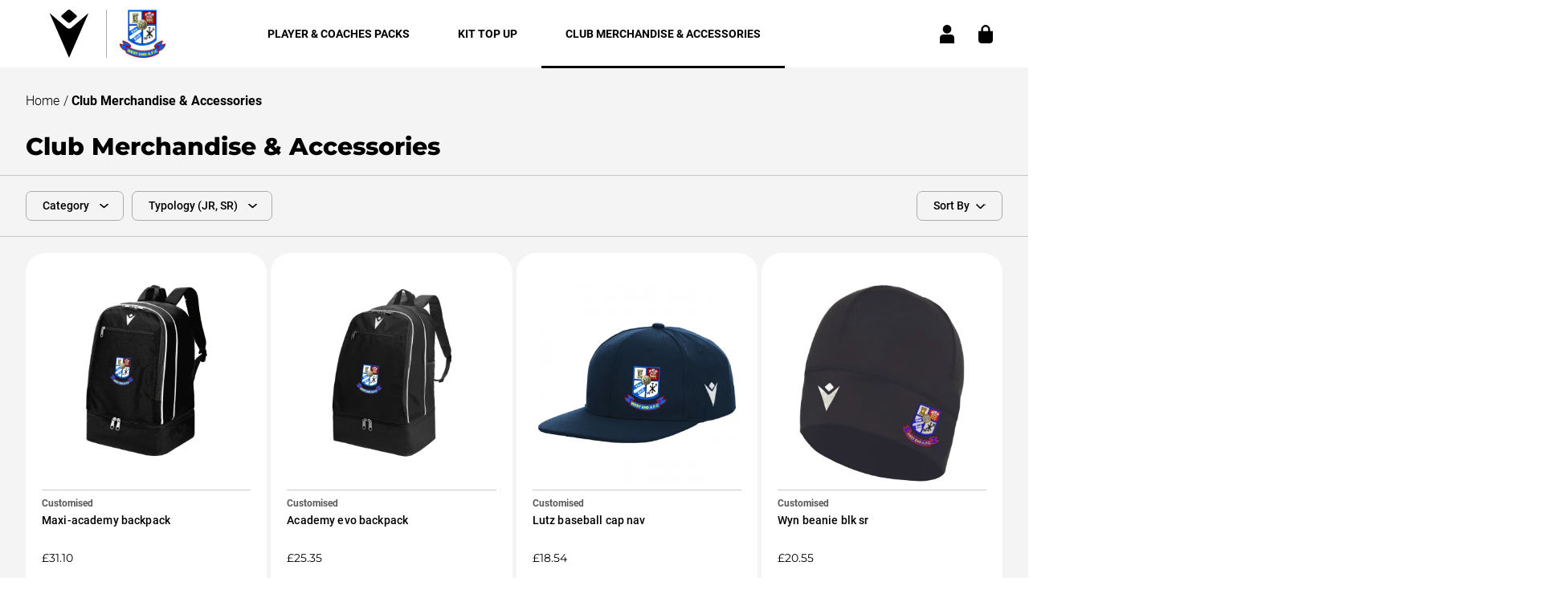

--- FILE ---
content_type: text/html; charset=UTF-8
request_url: https://clubshop.macron.com/swansea/west-end-afc/merchandising
body_size: 65806
content:
<!doctype html>
<html lang="en">
    <head >
        <script>
    var BASE_URL = 'https://clubshop.macron.com/swansea/';
    var require = {
        "baseUrl": "https://clubshop.macron.com/static/version1765965735/frontend/Tsu/Macronstore/en_GB"
    };
</script>
        <meta charset="utf-8"/>
<meta name="title" content="West End AFC | Merchandising"/>
<meta name="description" content="Home or away, always stick by your team's side. Because cheering is a matter of style too."/>
<meta name="keywords" content="Macron Sports Hub"/>
<meta name="robots" content="INDEX,FOLLOW"/>
<meta name="viewport" content="width=device-width, initial-scale=1"/>
<meta name="format-detection" content="telephone=no"/>
<title>West End AFC | Merchandising</title>
<link  rel="stylesheet" type="text/css"  media="all" href="https://clubshop.macron.com/static/version1765965735/_cache/merged/d108e230fd864a5a4f8cfd74c3d952a3.min.css" />
<link  rel="stylesheet" type="text/css"  media="screen and (max-width: 575px)" href="https://clubshop.macron.com/static/version1765965735/_cache/merged/2b5bc6832251093f04d71ee81e969811.min.css" />
<link  rel="stylesheet" type="text/css"  media="screen and (min-width: 576px) and (max-width: 767px)" href="https://clubshop.macron.com/static/version1765965735/_cache/merged/e00c8f8494f94c08f6bc59d02659ff85.min.css" />
<link  rel="stylesheet" type="text/css"  media="screen and (min-width: 768px) and (max-width: 980px)" href="https://clubshop.macron.com/static/version1765965735/_cache/merged/0f4bb9674f2f4be2be9a22f04b57bc32.min.css" />
<link  rel="stylesheet" type="text/css"  media="screen and (min-width: 981px) and (max-width: 1199px)" href="https://clubshop.macron.com/static/version1765965735/_cache/merged/44dfa9fea0535281fce7bab81074f133.min.css" />
<link  rel="stylesheet" type="text/css"  media="screen and (min-width: 1200px) and (max-width: 1359px)" href="https://clubshop.macron.com/static/version1765965735/_cache/merged/ca57df9c3f7e65df2fb2cbf423a5d2b8.min.css" />
<link  rel="stylesheet" type="text/css"  media="screen and (min-width: 1360px)" href="https://clubshop.macron.com/static/version1765965735/_cache/merged/a15d1a1cf4191bfe47daaecb86488081.min.css" />
<link  rel="stylesheet" type="text/css"  media="all" href="https://clubshop.macron.com/static/version1765965735/frontend/Tsu/Macronstore/en_GB/css/print.min.css" />
<script  type="text/javascript"  src="https://clubshop.macron.com/static/version1765965735/_cache/merged/dc027483028722144d581ff5f74cd6ae.min.js"></script>
<link  rel="canonical" href="https://clubshop.macron.com/swansea/west-end-afc/merchandising" />
<link  rel="icon" type="image/x-icon" href="https://clubshop.macron.com/media/favicon/default/favicon.ico" />
<link  rel="shortcut icon" type="image/x-icon" href="https://clubshop.macron.com/media/favicon/default/favicon.ico" />
<meta name="facebook-domain-verification" content="qaxsd17hl6iukcta2djkegdtv79mcz" />        <!-- BEGIN GOOGLE VERIFICATION TAG -->
<!-- END GOOGLE VERIFICATION TAG -->
<!-- BEGIN GTAG GLOBAL TAG -->
<!-- END GTAG GLOBAL TAG -->
            <!-- GOOGLE TAG MANAGER -->
            <script type="text/x-magento-init">
            {
                "*": {
                    "Magento_GoogleTagManager/js/google-tag-manager": {
                        "isCookieRestrictionModeEnabled": 1,
                        "currentWebsite": 192,
                        "cookieName": "user_allowed_save_cookie",
                        "gtmAccountId": "GTM\u002DTMKSKPC",
                        "storeCurrencyCode": "GBP",
                        "ordersData": []                    }
                }
            }
            </script>
            <!-- END GOOGLE TAG MANAGER -->
            <script type="text/javascript" src="https://chimpstatic.com/mcjs-connected/js/users/80fb1090c5f4b6c825ce51c65/d37b8d7384a011d9820722cd2.js" defer></script>
<link rel="stylesheet" type="text/css" media="all" href="https://maxcdn.bootstrapcdn.com/font-awesome/latest/css/font-awesome.min.css"/>
<meta property="og:type" content="product.group"/>
<meta property="og:title" content="West End AFC | Merchandising"/>
<meta property="og:description" content="Home or away, always stick by your team&#039;s side. Because cheering is a matter of style too."/>
<meta property="og:url" content="https://clubshop.macron.com/swansea/west-end-afc/merchandising"/>
<meta property="og:site_name" content="Macron Sports Hub Swansea"/>
<meta property="og:image" content="https://clubshop.macron.com/media/macron/club/resized/250/West_End_AFC.jpg"/>
<meta name="twitter:card" content="summary"/>
<meta name="twitter:site" content="@MacronSports"/>
<meta name="twitter:title" content="West End AFC | Merchandising"/>
<meta name="twitter:description" content="Home or away, always stick by your team&#039;s side. Because cheering is a matter of style too."/>
<meta name="twitter:image" content="https://clubshop.macron.com/media/macron/club/resized/250/West_End_AFC.jpg"/>
<script type="application/ld+json">{"@context":"http:\/\/schema.org","@type":"BreadcrumbList","itemListElement":[{"@type":"ListItem","item":{"@id":"https:\/\/clubshop.macron.com\/swansea\/west-end-afc","name":"West End AFC"},"position":1},{"@type":"ListItem","item":{"@id":"https:\/\/clubshop.macron.com\/swansea\/west-end-afc\/merchandising","name":"Club Merchandise & Accessories"},"position":2}]}</script>    
<script type="application/ld+json">{"@context":"http:\/\/schema.org\/","@type":"WebPage","url":"https:\/\/clubshop.macron.com\/swansea\/west-end-afc\/merchandising","mainEntity":{"@context":"http:\/\/schema.org","@type":"OfferCatalog","name":"Club Merchandise & Accessories","url":"https:\/\/clubshop.macron.com\/swansea\/west-end-afc\/merchandising","numberOfItems":6,"itemListElement":[]},"speakable":{"@type":"SpeakableSpecification","cssSelector":[".category-description"],"xpath":["\/html\/head\/title"]}}</script></head>
    <body data-container="body"
          data-mage-init='{"loaderAjax": {}, "loader": { "icon": "https://clubshop.macron.com/static/version1765965735/frontend/Tsu/Macronstore/en_GB/images/loader-2.gif"}}'
        class="pl-thm-tsu pl-thm-tsu-macronstore prgdpr-tsu prgdpr-tsu-macronstore store-swansea website-website-swansea lang-en lang-en-gb page-with-filter page-products categorypath-west-end-afc-merchandising category-merchandising catalog-category-view page-layout-category-full-width">
        <script>
    require([
        'jquery',
        'Magento_Customer/js/customer-data',
        'mage/cookies'
    ], function ($, customerData) {
        if ($.mage.cookies.get('minicart_refresh')) {
            customerData.invalidate(['cart']);
            customerData.reload(['cart'], true);
            $.mage.cookies.clear('minicart_refresh');
        }
    });
</script>
<script>
    require.config({
        map: {
            '*': {
                wysiwygAdapter: 'mage/adminhtml/wysiwyg/tiny_mce/tinymce4Adapter'
            }
        }
    });
</script>

<script type="text/x-magento-init">
    {
        "*": {
            "Magento_PageBuilder/js/widget-initializer": {
                "config": {"[data-content-type=\"slider\"][data-appearance=\"default\"]":{"Magento_PageBuilder\/js\/content-type\/slider\/appearance\/default\/widget":"{}"},"[data-content-type=\"map\"]":{"Magento_PageBuilder\/js\/content-type\/map\/appearance\/default\/widget":"{}"},"[data-content-type=\"row\"]":{"Magento_PageBuilder\/js\/content-type\/row\/appearance\/default\/widget":"{}"},"[data-content-type=\"tabs\"]":{"Magento_PageBuilder\/js\/content-type\/tabs\/appearance\/default\/widget":"{}"},"[data-content-type=\"slide\"]":{"Magento_PageBuilder\/js\/widget\/show-on-hover":{"buttonSelector":".pagebuilder-slide-button","showOverlay":"hover","dataRole":"slide"}},"[data-content-type=\"banner\"]":{"Magento_PageBuilder\/js\/widget\/show-on-hover":{"buttonSelector":".pagebuilder-banner-button","showOverlay":"hover","dataRole":"banner"}},"[data-content-type=\"buttons\"]":{"Magento_PageBuilder\/js\/content-type\/buttons\/appearance\/inline\/widget":"{}"}}            }
        }
    }
</script>
    <script>
        require.config({
            deps: [
                'jquery',
                'mage/translate',
                'jquery/jquery-storageapi'
            ],
            callback: function ($) {
                'use strict';

                var dependencies = [],
                    versionObj;

                $.initNamespaceStorage('mage-translation-storage');
                $.initNamespaceStorage('mage-translation-file-version');
                versionObj = $.localStorage.get('mage-translation-file-version');

                
                if (versionObj.version !== 'cc9528b967a05c48fca4b4d5bc52d18e36cd5509') {
                    dependencies.push(
                        'text!js-translation.json'
                    );

                }

                require.config({
                    deps: dependencies,
                    callback: function (string) {
                        if (typeof string === 'string') {
                            $.mage.translate.add(JSON.parse(string));
                            $.localStorage.set('mage-translation-storage', string);
                            $.localStorage.set(
                                'mage-translation-file-version',
                                {
                                    version: 'cc9528b967a05c48fca4b4d5bc52d18e36cd5509'
                                }
                            );
                        } else {
                            $.mage.translate.add($.localStorage.get('mage-translation-storage'));
                        }
                    }
                });
            }
        });
    </script>

<script type="text/x-magento-init">
    {
        "*": {
            "mage/cookies": {
                "expires": null,
                "path": "\u002F",
                "domain": ".clubshop.macron.com",
                "secure": false,
                "lifetime": "86400"
            }
        }
    }
</script>
    <noscript>
        <div class="message global noscript">
            <div class="content">
                <p>
                    <strong>JavaScript seems to be disabled in your browser.</strong>
                    <span>For the best experience on our site, be sure to turn on Javascript in your browser.</span>
                </p>
            </div>
        </div>
    </noscript>
<!-- BEGIN GTAG CART SCRIPT -->
<!-- END GTAG CART SCRIPT -->
<script>
    require.config({
        paths: {
            googleMaps: 'https\u003A\u002F\u002Fmaps.googleapis.com\u002Fmaps\u002Fapi\u002Fjs\u003Fv\u003D3\u0026key\u003D'
        },
        config: {
            'Magento_PageBuilder/js/utils/map': {
                style: ''
            },
            'Magento_PageBuilder/js/content-type/map/preview': {
                apiKey: '',
                apiKeyErrorMessage: 'You\u0020must\u0020provide\u0020a\u0020valid\u0020\u003Ca\u0020href\u003D\u0027https\u003A\u002F\u002Fclubshop.macron.com\u002Fswansea\u002Fadminhtml\u002Fsystem_config\u002Fedit\u002Fsection\u002Fcms\u002F\u0023cms_pagebuilder\u0027\u0020target\u003D\u0027_blank\u0027\u003EGoogle\u0020Maps\u0020API\u0020key\u003C\u002Fa\u003E\u0020to\u0020use\u0020a\u0020map.'
            },
            'Magento_PageBuilder/js/form/element/map': {
                apiKey: '',
                apiKeyErrorMessage: 'You\u0020must\u0020provide\u0020a\u0020valid\u0020\u003Ca\u0020href\u003D\u0027https\u003A\u002F\u002Fclubshop.macron.com\u002Fswansea\u002Fadminhtml\u002Fsystem_config\u002Fedit\u002Fsection\u002Fcms\u002F\u0023cms_pagebuilder\u0027\u0020target\u003D\u0027_blank\u0027\u003EGoogle\u0020Maps\u0020API\u0020key\u003C\u002Fa\u003E\u0020to\u0020use\u0020a\u0020map.'
            },
        }
    });
</script>

<script>
    require.config({
        shim: {
            'Magento_PageBuilder/js/utils/map': {
                deps: ['googleMaps']
            }
        }
    });
</script>

<script type="text/x-magento-init">
    {
        "*": {
            "Magento_GoogleTagManager/js/google-tag-manager-cart": {
                "blockNames": ["category.products.list","product.info.upsell","catalog.product.related","checkout.cart.crosssell","search_result_list"],
                "cookieAddToCart": "add_to_cart",
                "cookieRemoveFromCart": "remove_from_cart"
            }
        }
    }
</script>



<script>
require([
    'Plumrocket_CookieConsent/js/model/restriction',
], function (restriction) {
    restriction.configure('\u007B\u0022canManageCookie\u0022\u003Atrue,\u0022canUseCookieBeforeOptIn\u0022\u003Afalse,\u0022canBlockUnknownCookie\u0022\u003Afalse,\u0022consent\u0022\u003A\u007B\u0022isLoggedIn\u0022\u003Afalse,\u0022logUrl\u0022\u003A\u0022https\u003A\u005C\u002F\u005C\u002Fclubshop.macron.com\u005C\u002Fswansea\u005C\u002Fpr\u002Dcookie\u002Dconsent\u005C\u002Fconsent_guest\u005C\u002Fupdate\u005C\u002F\u0022,\u0022reloadAfterAccept\u0022\u003Atrue,\u0022reloadAfterDecline\u0022\u003Afalse,\u0022expiry\u0022\u003A365\u007D,\u0022cookie\u0022\u003A\u007B\u0022path\u0022\u003A\u0022\u005C\u002F\u0022,\u0022domain\u0022\u003A\u0022clubshop.macron.com\u0022\u007D,\u0022mage\u0022\u003A\u007B\u0022website\u0022\u003A192,\u0022cookieName\u0022\u003A\u0022user_allowed_save_cookie\u0022,\u0022lifetime\u0022\u003A31536000,\u0022allWebsitesIds\u0022\u003A\u005B\u0022192\u0022,\u00221\u0022,\u002235\u0022,\u002236\u0022,\u002237\u0022,\u002238\u0022,\u002239\u0022,\u002240\u0022,\u002241\u0022,\u002242\u0022,\u002243\u0022,\u002255\u0022,\u002256\u0022,\u002257\u0022,\u002258\u0022,\u002259\u0022,\u002260\u0022,\u002261\u0022,\u002262\u0022,\u002263\u0022,\u002264\u0022,\u002265\u0022,\u002266\u0022,\u002267\u0022,\u002268\u0022,\u002269\u0022,\u002270\u0022,\u002271\u0022,\u002272\u0022,\u002273\u0022,\u002274\u0022,\u002275\u0022,\u002276\u0022,\u002277\u0022,\u002278\u0022,\u002279\u0022,\u002280\u0022,\u002281\u0022,\u002282\u0022,\u002283\u0022,\u002284\u0022,\u002285\u0022,\u002286\u0022,\u002287\u0022,\u002288\u0022,\u002290\u0022,\u002291\u0022,\u002292\u0022,\u002293\u0022,\u002294\u0022,\u002295\u0022,\u002296\u0022,\u002297\u0022,\u002298\u0022,\u002299\u0022,\u0022100\u0022,\u0022101\u0022,\u0022102\u0022,\u0022103\u0022,\u0022104\u0022,\u0022105\u0022,\u0022106\u0022,\u0022107\u0022,\u0022108\u0022,\u0022109\u0022,\u0022110\u0022,\u0022111\u0022,\u0022112\u0022,\u0022113\u0022,\u0022114\u0022,\u0022115\u0022,\u0022116\u0022,\u0022117\u0022,\u0022118\u0022,\u0022119\u0022,\u0022120\u0022,\u0022121\u0022,\u0022122\u0022,\u0022123\u0022,\u0022124\u0022,\u0022125\u0022,\u0022126\u0022,\u0022127\u0022,\u0022128\u0022,\u0022129\u0022,\u0022130\u0022,\u0022131\u0022,\u0022132\u0022,\u0022133\u0022,\u0022134\u0022,\u0022135\u0022,\u0022136\u0022,\u0022137\u0022,\u0022138\u0022,\u0022139\u0022,\u0022140\u0022,\u0022141\u0022,\u0022142\u0022,\u0022143\u0022,\u0022144\u0022,\u0022145\u0022,\u0022146\u0022,\u0022147\u0022,\u0022148\u0022,\u0022149\u0022,\u0022150\u0022,\u0022151\u0022,\u0022152\u0022,\u0022153\u0022,\u0022154\u0022,\u0022155\u0022,\u0022156\u0022,\u0022157\u0022,\u0022158\u0022,\u0022159\u0022,\u0022160\u0022,\u0022161\u0022,\u0022162\u0022,\u0022163\u0022,\u0022164\u0022,\u0022165\u0022,\u0022166\u0022,\u0022167\u0022,\u0022168\u0022,\u0022169\u0022,\u0022170\u0022,\u0022171\u0022,\u0022172\u0022,\u0022173\u0022,\u0022174\u0022,\u0022175\u0022,\u0022176\u0022,\u0022177\u0022,\u0022178\u0022,\u0022179\u0022,\u0022180\u0022,\u0022181\u0022,\u0022182\u0022,\u0022183\u0022,\u0022184\u0022,\u0022185\u0022,\u0022186\u0022,\u0022187\u0022,\u0022188\u0022,\u0022189\u0022,\u0022190\u0022,\u0022191\u0022,\u0022193\u0022,\u0022194\u0022,\u0022195\u0022,\u0022196\u0022,\u0022197\u0022,\u0022198\u0022,\u0022199\u0022,\u0022200\u0022,\u0022201\u0022,\u0022202\u0022,\u0022203\u0022,\u0022204\u0022,\u0022205\u0022,\u0022206\u0022,\u0022207\u0022,\u0022208\u0022,\u0022209\u0022,\u0022210\u0022,\u0022211\u0022,\u0022212\u0022,\u0022213\u0022,\u0022214\u0022,\u0022215\u0022,\u0022216\u0022,\u0022217\u0022,\u0022218\u0022,\u0022219\u0022,\u0022220\u0022,\u0022221\u0022,\u0022222\u0022,\u0022223\u0022,\u0022224\u0022,\u0022225\u0022,\u0022226\u0022,\u0022227\u0022,\u0022228\u0022,\u0022229\u0022,\u0022230\u0022,\u0022231\u0022,\u0022232\u0022,\u0022233\u0022,\u0022234\u0022,\u0022235\u0022,\u0022237\u0022,\u0022238\u0022,\u0022240\u0022,\u0022241\u0022,\u0022242\u0022,\u0022243\u0022,\u0022244\u0022,\u0022245\u0022,\u0022246\u0022,\u0022247\u0022,\u0022248\u0022,\u0022249\u0022,\u0022250\u0022,\u0022251\u0022,\u0022252\u0022,\u0022253\u0022,\u0022254\u0022,\u0022255\u0022,\u0022256\u0022,\u0022257\u0022,\u0022258\u0022,\u0022259\u0022,\u0022260\u0022,\u0022261\u0022,\u0022262\u0022,\u0022263\u0022,\u0022264\u0022,\u0022265\u0022,\u0022266\u0022,\u0022267\u0022,\u0022268\u0022,\u0022269\u0022,\u0022270\u0022,\u0022271\u0022,\u0022272\u0022,\u0022273\u0022,\u0022274\u0022,\u0022275\u0022,\u0022276\u0022,\u0022277\u0022,\u0022278\u0022,\u0022279\u0022,\u0022280\u0022,\u0022281\u0022,\u0022282\u0022,\u0022283\u0022,\u0022284\u0022,\u0022285\u0022,\u0022286\u0022,\u0022287\u0022,\u0022288\u0022,\u0022289\u0022,\u0022290\u0022,\u0022291\u0022,\u0022292\u0022\u005D\u007D,\u0022cookieToCategoryMapping\u0022\u003A\u007B\u0022original_referrer\u0022\u003A\u0022necessary\u0022,\u0022pr\u002Dcookie\u002Dnotice\u002Dstatus\u0022\u003A\u0022necessary\u0022,\u0022user_allowed_save_cookie\u0022\u003A\u0022necessary\u0022,\u0022guest\u002Dview\u0022\u003A\u0022necessary\u0022,\u0022login_redirect\u0022\u003A\u0022necessary\u0022,\u0022mage\u002Dmessages\u0022\u003A\u0022necessary\u0022,\u0022section_data_ids\u0022\u003A\u0022necessary\u0022,\u0022store\u0022\u003A\u0022necessary\u0022,\u0022amz_auth_err\u0022\u003A\u0022necessary\u0022,\u0022amz_auth_logout\u0022\u003A\u0022necessary\u0022,\u0022mage\u002Dcache\u002Dsessid\u0022\u003A\u0022necessary\u0022,\u0022mage\u002Dcache\u002Dstorage\u0022\u003A\u0022necessary\u0022,\u0022stf\u0022\u003A\u0022necessary\u0022,\u0022recently_viewed_product\u0022\u003A\u0022necessary\u0022,\u0022recently_viewed_product_previous\u0022\u003A\u0022necessary\u0022,\u0022mage\u002Dtranslation\u002Dstorage\u0022\u003A\u0022necessary\u0022,\u0022mage\u002Dtranslation\u002Dfile\u002Dversion\u0022\u003A\u0022necessary\u0022,\u0022product_data_storage\u0022\u003A\u0022necessary\u0022,\u0022recently_compared_product\u0022\u003A\u0022necessary\u0022,\u0022recently_compared_product_previous\u0022\u003A\u0022necessary\u0022,\u0022mage\u002Dcache\u002Dstorage\u002Dsection\u002Dinvalidation\u0022\u003A\u0022necessary\u0022,\u0022_ga\u0022\u003A\u0022statistics\u0022,\u0022_gid\u0022\u003A\u0022statistics\u0022,\u0022_gat\u0022\u003A\u0022statistics\u0022,\u0022_dc_gtm_\u002A\u0022\u003A\u0022statistics\u0022,\u0022pr\u002Dcookie\u002Dconsent\u0022\u003A\u0022necessary\u0022,\u0022form_key\u0022\u003A\u0022necessary\u0022,\u0022X\u002DMagento\u002DVary\u0022\u003A\u0022necessary\u0022,\u0022private_content_version\u0022\u003A\u0022necessary\u0022,\u0022persistent_shopping_cart\u0022\u003A\u0022necessary\u0022,\u0022add_to_cart\u0022\u003A\u0022statistics\u0022,\u0022mage\u002Dbanners\u002Dcache\u002Dstorage\u0022\u003A\u0022necessary\u0022,\u0022remove_from_cart\u0022\u003A\u0022statistics\u0022,\u0022minicart_refresh\u0022\u003A\u0022necessary\u0022,\u0022v\u002Dpass\u0022\u003A\u0022necessary\u0022\u007D,\u0022essentialCategoryKeys\u0022\u003A\u005B\u0022necessary\u0022\u005D,\u0022dynamicNamesPatterns\u0022\u003A\u007B\u0022_dc_gtm_\u002A\u0022\u003A\u0022_dc_gtm_.\u002A\u0022\u007D\u007D');
});
</script>




<div data-bind="scope: 'pr-cookie-notice'" class="pr-cookie-notice-wrapper">
    <!-- ko template: getTemplate() --><!-- /ko -->
</div>

<script type="text/x-magento-init">
    {
        "*": {
            "Magento_Ui/js/core/app": {"components":{"pr-cookie-notice":{"component":"Plumrocket_CookieConsent\/js\/view\/notice","template":"Plumrocket_CookieConsent\/notice\/default","displayStyle":"popup","acceptButtonConfig":{"label":"Accept","text_color":null,"text_color_on_hover":null,"background_color":null,"background_color_on_hover":null},"declineButtonConfig":{"enabled":true,"label":null,"text_color":null,"text_color_on_hover":null,"background_color":null,"background_color_on_hover":null},"settingsButtonConfig":{"enabled":true,"type":"link","label":"Customize Settings","link_color":null,"link_color_on_hover":null},"statusCookieName":"pr-cookie-notice-status","noticeTitle":"Short cookie banner notice","noticeTextHtml":"<p>This website does not use first-party profiling cookies to perform sampling or send advertising messages in line with the preferences expressed by the User while browsing online. At this <strong><a href=\"https:\/\/clubshop.macron.com\/swansea\/extended-cookie\/\" target=\"_blank\" rel=\"noopener\">link<\/a><\/strong>, you will find the extended information notice, which provides details on the use of the cookies employed. By clicking the \"Accept\" button, you consent to the collection of this data and to the use of the website while saving your preferences for the next visit. Alternatively, you can choose the \"Customize\" button to adjust and manage data processing settings before proceeding. <strong><u>Closing the banner by selecting the appropriate command<\/u><\/strong> (marked with an X in the top right corner) <strong><u>means that the default settings will remain active, and you will continue browsing without cookies or other tracking tools, except for technical ones.<\/u><\/strong> Only your decision to allow data processing will enable continued navigation.<\/p>","design":{"titleColor":"#000000","textColor":"#000000","backgroundColor":"#FFFFFF","overlayBackgroundColor":"","overlayBlur":false}}}}        }
    }
</script>

<div data-bind="scope: 'pr-cookie-settings-bar'" class="pr-cookie-settings-bar-wrapper">
    <!-- ko template: getTemplate() --><!-- /ko -->
</div>

<script type="text/x-magento-init">
    {
        "*": {
            "Magento_Ui/js/core/app": {"components":{"pr-cookie-settings-bar":{"component":"Plumrocket_CookieConsent\/js\/view\/settings","template":"Plumrocket_CookieConsent\/settings\/left-bar","categories":[{"key":"necessary","is_essential":true,"is_pre_checked":false,"name":"Strictly necessary cookies","description":"These cookies are essential for you to browse our store and use its features, such as accessing secure areas of the website. Cookies that allow holding your cart items, cookies that keep you logged-in and cookies that save your customized preferences are an example of strictly necessary cookies. These cookies are essential to a website's functionality and cannot be disabled by users.","sort_order":0},{"key":"preferences","is_essential":false,"is_pre_checked":false,"name":"Preferences cookies","description":"Preferences cookies are also known as \u201cfunctionality cookies\u201d. These cookies allow a website to remember choices you have made in the past, like what language you prefer, your favourite search filters, or what your user name and password are so you can automatically log in.","sort_order":0},{"key":"statistics","is_essential":false,"is_pre_checked":false,"name":"Statistics cookies","description":"Statistics cookies are also known as \u201cperformance cookies\u201d. These cookies collect information about how you use a website, like which pages you visited and which links you clicked on. None of this information can be used to identify you. It is all aggregated and, therefore, anonymized. Their sole purpose is to improve website functions. This includes cookies from third-party analytics services, such as visitor analytics, heatmaps and social media analytics.","sort_order":0},{"key":"marketing","is_essential":false,"is_pre_checked":false,"name":"Marketing cookies","description":"These cookies track your online activity to help advertisers deliver more relevant advertising or to limit how many times you see an ad. These cookies can share that information with other organizations or advertisers. These are persistent cookies and almost always of third-party provenance.","sort_order":0}],"cookies":[{"name":"original_referrer","category_key":"necessary","type":"first","typeLabel":"1st Party","domain":"","domainLabel":"clubshop.macron.com","duration":0,"durationLabel":"Session","description":""},{"name":"pr-cookie-notice-status","category_key":"necessary","type":"first","typeLabel":"1st Party","domain":"","domainLabel":"clubshop.macron.com","duration":0,"durationLabel":"Session","description":"Stores close status of cookie notice."},{"name":"user_allowed_save_cookie","category_key":"necessary","type":"first","typeLabel":"1st Party","domain":"","domainLabel":"clubshop.macron.com","duration":31536000,"durationLabel":"365 days","description":"Stores built-in cookie consent per website."},{"name":"guest-view","category_key":"necessary","type":"first","typeLabel":"1st Party","domain":"","domainLabel":"clubshop.macron.com","duration":0,"durationLabel":"Session","description":"Stores the Order ID that guest shoppers use to retrieve their order status. Guest orders view. Used in \u201cOrders and Returns\u201d widgets."},{"name":"login_redirect","category_key":"necessary","type":"first","typeLabel":"1st Party","domain":"","domainLabel":"clubshop.macron.com","duration":0,"durationLabel":"Session","description":"Preserves the destination page the customer was loading before being directed to log in."},{"name":"mage-messages","category_key":"necessary","type":"first","typeLabel":"1st Party","domain":"","domainLabel":"clubshop.macron.com","duration":31536000,"durationLabel":"365 days","description":"Tracks error messages and other notifications that are shown to the user, such as the cookie consent message, and various error messages. The message is deleted from the cookie after it is shown to the shopper."},{"name":"section_data_ids","category_key":"necessary","type":"first","typeLabel":"1st Party","domain":"","domainLabel":"clubshop.macron.com","duration":0,"durationLabel":"Session","description":"Stores customer-specific information related to shopper-initiated actions such as display wish list, checkout information, etc."},{"name":"store","category_key":"necessary","type":"first","typeLabel":"1st Party","domain":"","domainLabel":"clubshop.macron.com","duration":31536000,"durationLabel":"365 days","description":"Tracks the specific store view \/ locale selected by the shopper."},{"name":"amz_auth_err","category_key":"necessary","type":"first","typeLabel":"1st Party","domain":"","domainLabel":"clubshop.macron.com","duration":31536000,"durationLabel":"365 days","description":"Used if Enable Login with Amazon is enabled. Value 1 indicates an authorization error."},{"name":"amz_auth_logout","category_key":"necessary","type":"first","typeLabel":"1st Party","domain":"","domainLabel":"clubshop.macron.com","duration":86400,"durationLabel":"1 day","description":"Used if Enable Login with Amazon is enabled. Value 1 indicates that the user should be logged out."},{"name":"mage-cache-sessid","category_key":"necessary","type":"first","typeLabel":"1st Party","domain":"","domainLabel":"clubshop.macron.com","duration":0,"durationLabel":"Session","description":"The value of this cookie triggers the cleanup of local cache storage. When the cookie is removed by the backend application, the Admin cleans up local storage, and sets the cookie value to true."},{"name":"mage-cache-storage","category_key":"necessary","type":"first","typeLabel":"1st Party","domain":"","domainLabel":"clubshop.macron.com","duration":0,"durationLabel":"Session","description":"Local storage of visitor-specific content that enables ecommerce functions."},{"name":"stf","category_key":"necessary","type":"first","typeLabel":"1st Party","domain":"","domainLabel":"clubshop.macron.com","duration":0,"durationLabel":"Session","description":"Records the time messages are sent by the SendFriend (Email a Friend) module."},{"name":"recently_viewed_product","category_key":"necessary","type":"first","typeLabel":"1st Party","domain":"","domainLabel":"clubshop.macron.com","duration":86400,"durationLabel":"1 day","description":"Stores product IDs of recently viewed products for easy navigation."},{"name":"recently_viewed_product_previous","category_key":"necessary","type":"first","typeLabel":"1st Party","domain":"","domainLabel":"clubshop.macron.com","duration":86400,"durationLabel":"1 day","description":"Stores product IDs of recently previously viewed products for easy navigation."},{"name":"mage-translation-storage","category_key":"necessary","type":"first","typeLabel":"1st Party","domain":"","domainLabel":"clubshop.macron.com","duration":86400,"durationLabel":"1 day","description":"Stores translated content when requested by the shopper. Used when Translation Strategy is configured as \"Dictionary (Translation on Storefront side)\"."},{"name":"mage-translation-file-version","category_key":"necessary","type":"first","typeLabel":"1st Party","domain":"","domainLabel":"clubshop.macron.com","duration":86400,"durationLabel":"1 day","description":"Tracks the version of translations in local storage. Used when Translation Strategy is configured as Dictionary (Translation on Storefront side)."},{"name":"product_data_storage","category_key":"necessary","type":"first","typeLabel":"1st Party","domain":"","domainLabel":"clubshop.macron.com","duration":86400,"durationLabel":"1 day","description":"Stores configuration for product data related to Recently Viewed \/ Compared Products."},{"name":"recently_compared_product","category_key":"necessary","type":"first","typeLabel":"1st Party","domain":"","domainLabel":"clubshop.macron.com","duration":86400,"durationLabel":"1 day","description":"Stores product IDs of recently compared products."},{"name":"recently_compared_product_previous","category_key":"necessary","type":"first","typeLabel":"1st Party","domain":"","domainLabel":"clubshop.macron.com","duration":86400,"durationLabel":"1 day","description":"Stores product IDs of previously compared products for easy navigation."},{"name":"mage-cache-storage-section-invalidation","category_key":"necessary","type":"first","typeLabel":"1st Party","domain":"","domainLabel":"clubshop.macron.com","duration":86400,"durationLabel":"1 day","description":"Forces local storage of specific content sections that should be invalidated."},{"name":"_ga","category_key":"statistics","type":"first","typeLabel":"1st Party","domain":"","domainLabel":"clubshop.macron.com","duration":63072000,"durationLabel":"730 days","description":"Used to distinguish users."},{"name":"_gid","category_key":"statistics","type":"first","typeLabel":"1st Party","domain":"","domainLabel":"clubshop.macron.com","duration":86400,"durationLabel":"1 day","description":"Used to distinguish users."},{"name":"_gat","category_key":"statistics","type":"first","typeLabel":"1st Party","domain":"","domainLabel":"clubshop.macron.com","duration":86400,"durationLabel":"1 day","description":"Used to throttle request rate."},{"name":"_dc_gtm_*","category_key":"statistics","type":"first","typeLabel":"1st Party","domain":"","domainLabel":"clubshop.macron.com","duration":60,"durationLabel":"Less than 1 hour","description":"Used to throttle request rate."},{"name":"pr-cookie-consent","category_key":"necessary","type":"first","typeLabel":"1st Party","domain":"","domainLabel":"clubshop.macron.com","duration":365,"durationLabel":"Less than 1 hour","description":"Keeps your cookie consent."},{"name":"form_key","category_key":"necessary","type":"first","typeLabel":"1st Party","domain":"","domainLabel":"clubshop.macron.com","duration":86400,"durationLabel":"1 day","description":"A security measure that appends a random string to all form submissions to protect the data from Cross-Site Request Forgery (CSRF)."},{"name":"X-Magento-Vary","category_key":"necessary","type":"first","typeLabel":"1st Party","domain":"","domainLabel":"clubshop.macron.com","duration":86400,"durationLabel":"1 day","description":"Configuration setting that improves performance when using Varnish static content caching."},{"name":"private_content_version","category_key":"necessary","type":"first","typeLabel":"1st Party","domain":"","domainLabel":"clubshop.macron.com","duration":31536000,"durationLabel":"365 days","description":"Appends a random, unique number and time to pages with customer content to prevent them from being cached on the server."},{"name":"persistent_shopping_cart","category_key":"necessary","type":"first","typeLabel":"1st Party","domain":"","domainLabel":"clubshop.macron.com","duration":31536000,"durationLabel":"365 days","description":"Stores the key (ID) of persistent cart to make it possible to restore the cart for an anonymous shopper."},{"name":"add_to_cart","category_key":"statistics","type":"first","typeLabel":"1st Party","domain":"","domainLabel":"clubshop.macron.com","duration":3600,"durationLabel":"1 hour","description":"Used by Google Tag Manager. Captures the product SKU, name, price and quantity removed from the cart, and makes the information available for future integration by third-party scripts."},{"name":"mage-banners-cache-storage","category_key":"necessary","type":"first","typeLabel":"1st Party","domain":"","domainLabel":"clubshop.macron.com","duration":3600,"durationLabel":"1 hour","description":"Stores banner content locally to improve performance."},{"name":"remove_from_cart","category_key":"statistics","type":"first","typeLabel":"1st Party","domain":"","domainLabel":"clubshop.macron.com","duration":3600,"durationLabel":"1 hour","description":"Used by Google Tag Manager. Captures the product SKU, name, price and quantity added to the cart, and makes the information available for future integration by third-party scripts."},{"name":"minicart_refresh","category_key":"necessary","type":"first","typeLabel":"1st Party","domain":"","domainLabel":"clubshop.macron.com","duration":120,"durationLabel":"Less than 1 hour","description":""},{"name":"v-pass","category_key":"necessary","type":"first","typeLabel":"1st Party","domain":"","domainLabel":"clubshop.macron.com","duration":0,"durationLabel":"Session","description":""}],"canShowCookieDetails":true,"overview":{"title":"PRIVACY AND COOKIES","text":"<p>A cookie is information stored on your computer by a website you visit. Cookies provide a way for the site to recognize you and keep track of your preferences. Ecommerce websites place cookies on visitors' browsers to retain login credentials, identify customers, and provide a customized shopping experience.<\/p><p>We respect the privacy of individuals and recognize the importance of personal data entrusted to us by our customers. Any website visitor may choose not to allow some types of cookies. Click on cookie category headings and cookie details to find out more and change our default settings. However, blocking some types of cookies may impact your website experience and prevent you from using all the features on our store.<\/p>"},"design":{"textColor":"inherit","backgroundColor":"inherit"},"acceptButtonConfig":{"label":"Accept All","text_color":null,"text_color_on_hover":null,"background_color":null,"background_color_on_hover":null},"declineButtonConfig":{"enabled":true,"label":"Decline All","text_color":null,"text_color_on_hover":null,"background_color":null,"background_color_on_hover":null},"confirmButtonConfig":{"label":"Confirm my choices","text_color":null,"text_color_on_hover":null,"background_color":null,"background_color_on_hover":null}}}}        }
    }
</script>
<script>
    require([
        'jquery',
        'geolocation',
        'tsu/newsletterPopup',
        'strip'
    ], function (
        $,
        geolocation,
        newsletterPopup
    ) {

        var applystrip = function(data) {
            if (data.country_code != null && data.url != null) {
                data.changeurl = 'https://clubshop.macron.com/swansea/change-region/';
                data.openNewsletterPopup = false;
                $('body').stripPopup({data});
            }
            else {
                            }

            //
            // Update .country-strip-current elements with current country name
            //
            $('.country-strip-current').text(data.actual_country_name);
        };
        geolocation(applystrip);
    });
</script>

<script type="text/x-magento-init">
{
    "*": {
        "Plumrocket_GDPR/js/load-consent-popups": {
            "loadUrl": "https://clubshop.macron.com/swansea/privacy-center/consentpopups/load/",
            "loadContainer": "#prgdpr-consentpopups-container"
        }
    }
}
</script>

<div id="prgdpr-consentpopups-container"></div>
<div class="page-wrapper"><div class="page-content"><header class="page-header"><div class="container-fluid"><a class="action skip contentarea"
   href="#contentarea">
    <span>
        Skip to Content    </span>
</a>
<div class="page-header__content-wrapper"><div class="page-header__content">
<div class="logo">
    <a href="https://clubshop.macron.com/swansea/west-end-afc"
       title="swansea"
       aria-label="store logo"
            >
                <svg class="link__icon svg-icon svg-icon--macron-symbol" viewBox="0 0 189 233"
             preserveAspectRatio="xMidYMid meet" aria-hidden="true">
            <use xlink:href="#svg-icon__macron-symbol"></use>
        </svg>
        <span class="divider"></span>
        <img src="https://clubshop.macron.com/media/macron/club/resized/250/West_End_AFC.jpg" alt="Club icon"/>
        
                    <span class="sr-only">WestEndAFC</span>
            </a>
</div>
<ul class="header-links">
    <li class="header-links__link header-links__link--myaccount">
            <div class="account-dropdown" data-block="myaccount_dropdown" data-bind="scope: 'customer'">
                    <!-- ko ifnot: customer().firstname  -->
            <a class="account-dropdown__toggle" data-bind='attr: { href: loginUrl }'>
                <svg class="link__icon svg-icon svg-icon--user-profile" viewBox="0 0 33 33" preserveAspectRatio="xMidYMid meet" aria-hidden="true" />
                <span class="sr-only">Login</span>
            </a>
            <div class="account-dropdown__options account-dropdown__options--guest">
            </div>
            <!-- /ko -->
            </div>
    <script type="text/x-magento-init">
        {
            "*": {
                "Magento_Ui/js/core/app": {
                    "components": {
                        "customer": {
                            "component": "Magento_Customer/js/view/customer",
                            "urlData": {"loginUrl":"https:\/\/clubshop.macron.com\/swansea\/customer\/account\/login\/referer\/aHR0cHM6Ly9jbHVic2hvcC5tYWNyb24uY29tL3N3YW5zZWEvd2VzdC1lbmQtYWZjL21lcmNoYW5kaXNpbmc%2C\/","customerLoginUrlFromCache":"https:\/\/clubshop.macron.com\/swansea\/customer\/account\/login\/referer\/aHR0cHM6Ly9jbHVic2hvcC5tYWNyb24uY29tL3N3YW5zZWEvd2VzdC1lbmQtYWZjL21lcmNoYW5kaXNpbmc%2C\/mcr_club_id\/2437\/","clubIdParam":"mcr_club_id"}                        }
                    }
                }
            }
        }
    </script>
    </li>

    <li class="header-links__link header-links__link--minicart">
        <div data-block="minicart" class="minicart-wrapper">
    <a class="action showcart" href="https://clubshop.macron.com/swansea/checkout/cart/"
       data-bind="scope: 'minicart_content'">
        <span class="text">My Cart</span>
        <span class="counter qty empty"
              data-bind="css: { empty: !!getCartParam('summary_count') == false && !isLoading(),
              circle: getCartParam('summary_count') > 99 }, blockLoader: isLoading">
            <span class="counter-number"><!-- ko text: getCartParam('summary_count') --><!-- /ko --></span>
            <span class="counter-label">
            <!-- ko if: getCartParam('summary_count') -->
            <!-- ko text: getCartParam('summary_count') --><!-- /ko -->
            <!-- ko i18n: 'items' --><!-- /ko -->
            <!-- /ko -->
            </span>
        </span>
    </a>
            <div class="block block-minicart"
             data-role="dropdownDialog"
             data-mage-init='{"Magento_Ui/js/modal/modal": {
                "buttons": [],
                "modalClass": "modal-popup--no-title modal-popup--slide-on-desktop minicart__modal",
                "title": "",
                "trigger": ".showcart",
                "type": "popup",
                "overlayClass": "modals-overlay minicart-overlay"
             }}'>
            <div id="minicart-content-wrapper" data-bind="scope: 'minicart_content'">
                <!-- ko template: getTemplate() --><!-- /ko -->
            </div>
                    </div>
        <script>
        window.checkout = {"shoppingCartUrl":"https:\/\/clubshop.macron.com\/swansea\/checkout\/cart\/","checkoutUrl":"https:\/\/clubshop.macron.com\/swansea\/checkout\/","updateItemQtyUrl":"https:\/\/clubshop.macron.com\/swansea\/checkout\/sidebar\/updateItemQty\/","removeItemUrl":"https:\/\/clubshop.macron.com\/swansea\/checkout\/sidebar\/removeItem\/","imageTemplate":"Magento_Catalog\/product\/image_with_borders","baseUrl":"https:\/\/clubshop.macron.com\/swansea\/","minicartMaxItemsVisible":5,"websiteId":"192","maxItemsToDisplay":10,"storeId":"191","customerLoginUrl":"https:\/\/clubshop.macron.com\/swansea\/customer\/account\/login\/referer\/aHR0cHM6Ly9jbHVic2hvcC5tYWNyb24uY29tL3N3YW5zZWEvd2VzdC1lbmQtYWZjL21lcmNoYW5kaXNpbmc%2C\/","isRedirectRequired":false,"autocomplete":"off","authenticationPopupRedirectEnabled":false,"sizeAttributeId":180,"productSizeChangeEnabled":true,"clubMainColor":"#001fa3","captcha":{"user_login":{"isCaseSensitive":false,"imageHeight":50,"imageSrc":"","refreshUrl":"https:\/\/clubshop.macron.com\/swansea\/captcha\/refresh\/","isRequired":false,"timestamp":1766445379}}};
    </script>
    <script type="text/x-magento-init">
    {
        "[data-block='minicart']": {
            "Magento_Ui/js/core/app": {"components":{"minicart_content":{"children":{"subtotal.container":{"children":{"subtotal":{"children":{"subtotal.totals":{"config":{"display_cart_subtotal_incl_tax":1,"display_cart_subtotal_excl_tax":0,"template":"Magento_Tax\/checkout\/minicart\/subtotal\/totals"},"component":"Magento_Tax\/js\/view\/checkout\/minicart\/subtotal\/totals","children":{"subtotal.totals.msrp":{"component":"Magento_Msrp\/js\/view\/checkout\/minicart\/subtotal\/totals","config":{"displayArea":"minicart-subtotal-hidden","template":"Magento_Msrp\/checkout\/minicart\/subtotal\/totals"}}}}},"component":"uiComponent","config":{"template":"Magento_Checkout\/minicart\/subtotal"}}},"component":"uiComponent","config":{"displayArea":"subtotalContainer"}},"item.renderer":{"component":"uiComponent","config":{"displayArea":"defaultRenderer","template":"Magento_Checkout\/minicart\/item\/default"},"children":{"item.image":{"component":"Magento_Catalog\/js\/view\/image","config":{"template":"Magento_Catalog\/product\/image","displayArea":"itemImage"}},"checkout.cart.item.price.sidebar":{"component":"uiComponent","config":{"template":"Magento_Checkout\/minicart\/item\/price","displayArea":"priceSidebar"}}}},"extra_info":{"component":"uiComponent","config":{"displayArea":"extraInfo"}},"promotion":{"component":"uiComponent","config":{"displayArea":"promotion"}}},"config":{"itemRenderer":{"default":"defaultRenderer","simple":"defaultRenderer","virtual":"defaultRenderer"},"template":"Magento_Checkout\/minicart\/content"},"component":"Magento_Checkout\/js\/view\/minicart"}},"types":[]}        },
        "*": {
            "Magento_Ui/js/block-loader": "https\u003A\u002F\u002Fclubshop.macron.com\u002Fstatic\u002Fversion1765965735\u002Ffrontend\u002FTsu\u002FMacronstore\u002Fen_GB\u002Fimages\u002Floader\u002D1.gif"
        }
    }
    </script>
</div>
    </li>

    <li class="header-links__link header-links__link--hamburger">
        <button data-action="toggle-nav" class="nav-toggle d-lg-none" data-mage-init='{"tsu/nav-toggle": {"bodyClass": "_has-main-menu-open-mobile"}}'>
    <span class="hamburger-box" aria-hidden="true">
        <span class="hamburger-inner"></span>
    </span>
    <span class="sr-only">Toggle Nav</span>
</button>
    </li>
</ul></div><div class="page-header__navigation"><nav class="navigation" data-action="navigation" aria-label="" body-scroll-lock-ignore>
    <div role="menubar">
        <ul data-mage-init='{"tsu/menu": {
            "currentText": " (Current)",
            "triggerEventDesktop":
            "mouseenter mouseleave",
            "triggerItemMobile":
            ".submenu-toggle" }}'
            role="menu"
        >
            <li class="sr-only" role="none">
                <a href="/" role="menuitem">
                    <span class="sr-only">Home</span>
                </a>
            </li>
                            <li  class="level1 nav-1-1 category-item first level-top" role="none"><a href="https://clubshop.macron.com/swansea/west-end-afc/kit"  role="menuitem"><span>Player &amp; Coaches Packs</span></a></li><li  class="level1 nav-1-2 category-item level-top" role="none"><a href="https://clubshop.macron.com/swansea/west-end-afc/kit-top-up"  role="menuitem"><span>Kit Top Up</span></a></li><li  class="level1 nav-1-3 category-item active level-top" role="none"><a href="https://clubshop.macron.com/swansea/west-end-afc/merchandising"  role="menuitem"><span>Club Merchandise &amp; Accessories</span></a></li>                    </ul>
        <div class="navigation__quicklinks"><div class="navigation__quicklinks__link navigation__quicklinks__link--account"><div class="navigation__quicklinks__link__inner">    <a href="https://clubshop.macron.com/swansea/customer/account/" class="action with-icon" role="menuitem">
        <span class="link__label">
            Account        </span>
    </a>
</div></div><div class="navigation__quicklinks__link navigation__quicklinks__link--customer-care"><div class="navigation__quicklinks__link__inner">    <div data-bind="scope: 'customer'">
        <a href="https://clubshop.macron.com/swansea/contacts/" class="action with-icon" role="menuitem">
            <span>
                                    Contacts                            </span>
        </a>
    </div>
</div></div><div class="navigation__quicklinks__link navigation__quicklinks__link--club"><div class="navigation__quicklinks__link__inner"><div data-bind="scope: 'clubs-list'">
    <!-- ko if: isLoggedIn -->
                    <div class="macronstore-clubs__dropdown-mobile" data-bind="css: { '_loading': loaderSet }">
                <button class="macronstore-clubs__dropdown-mobile__toggle" role="menuitem"
                        data-bind="click: toggleClubsContent">
                    <span>My club</span>
                </button>
                <div class="macronstore-clubs__dropdown-mobile__options" data-bind="fadeVisible: isContentVisible">
                    <ul class="macronstore-clubs__dropdown-mobile__list" role="menu" data-bind="foreach: clubsList">
                        <li class="macronstore-clubs__dropdown-mobile__list__item">
                            <!-- ko if: name -->
                                <a data-bind="attr: { href: url }" role="menuitem"
                                   class="macronstore-clubs__dropdown-mobile__list__item__link"
                                >
                                    <div class="macronstore-clubs__dropdown-mobile__list__item__image">
                                        <img data-bind="attr: { src: img, alt: name }" />
                                    </div>
                                    <div class="macronstore-clubs__dropdown-mobile__list__item__name"
                                         data-bind="text: name"></div>
                                </a>
                            <!-- /ko -->
                            <!-- ko ifnot: name -->
                                You have no associated Clubs                            <!-- /ko -->
                        </li>
                    </ul>
                    <div class="macronstore-clubs__dropdown-mobile__controls">
                        <a href="https://clubshop.macron.com/swansea/customer/account/clubs/" role="menuitem"
                           class="macronstore-clubs__dropdown-mobile__controls__add-club">
                            <span>Add more Clubs</span>
                        </a>
                    </div>
                </div>
            </div>
            <!-- /ko -->
</div>

<script type="text/x-magento-init">
	{
    	"*": {
        	"Magento_Ui/js/core/app": {
            	"components": {
                	"clubs-list": {
                    	"component": "Macron_Theme/js/clubs/list",
                    	"isMobile": "1",
                    	"myClubsUrl": "https://clubshop.macron.com/swansea/customer/club/clublist/myclub/1/"
                	}
            	}
        	}
    	}
	}
</script>
</div></div></div>    </div>
</nav>

<script>
    require(['jquery'], function($) {
        $(window).on('resize', function () {
            $('.navigation').css('max-height', '');
            $('.page-header-wrapper').css('height', 'auto');
        });
    });
</script></div></div></div></header><div class="col-12 page messages"><div data-placeholder="messages"></div>
<div data-bind="scope: 'messages'">
    <!-- ko if: cookieMessages && cookieMessages.length > 0 -->
    <div role="alert" data-bind="foreach: { data: cookieMessages, as: 'message' }" class="messages">
        <div data-bind="attr: {
            class: 'message-' + message.type + ' ' + message.type + ' message',
            'data-ui-id': 'message-' + message.type
        }">
            <div data-bind="html: message.text"></div>
        </div>
    </div>
    <!-- /ko -->
    <!-- ko if: messages().messages && messages().messages.length > 0 -->
    <div role="alert" data-bind="foreach: { data: messages().messages, as: 'message' }" class="messages">
        <div data-bind="attr: {
            class: 'message-' + message.type + ' ' + message.type + ' message',
            'data-ui-id': 'message-' + message.type
        }">
            <div data-bind="html: message.text"></div>
        </div>
    </div>
    <!-- /ko -->
</div>
<script type="text/x-magento-init">
    {
        "*": {
            "Magento_Ui/js/core/app": {
                "components": {
                        "messages": {
                            "component": "Magento_Theme/js/view/messages"
                        }
                    }
                }
            }
    }
</script>
</div><main id="maincontent" class="page-main container-fluid"><div class="category-view"><div class="category-top">
    <div class="category-top__container">
        <div class="category-top__breadcrumbs">
            <div class="container-fluid_breadcrumbs">
    <nav class="breadcrumbs" aria-label="breadcrumb">
        <ol class="items">
                            <li class="item home">
                                            <a href="https://clubshop.macron.com/swansea/"
                           title="Go&#x20;to&#x20;Home&#x20;Page">
                            Home                        </a>
                                    </li>
                            <li class="item category12416">
                                            <a href="https://clubshop.macron.com/swansea/west-end-afc"
                           title="">
                            West End AFC                        </a>
                                    </li>
                            <li class="item category12419">
                                            <strong aria-current="page">Club Merchandise &amp; Accessories</strong>
                                    </li>
                    </ol>
    </nav>
</div>
        </div>
        <div class="category-top__content">
                <h1>
        Club Merchandise &amp; Accessories    </h1>
        </div>

        
    </div>
    </div>
<script type="text/x-magento-init">
    {
        "#plp_tabber": {
            "tsu/plpTabber": {}
        }
    }
</script>
</div><a id="contentarea" tabindex="-1"></a>
<div class="columns"><div class="row"><div class="col-12 sidebar-container"><div class="sidebar sidebar-main">    <div class="block filter " id="layered-filter-block" data-mage-init='
    {
        "collapsible":
        {
            "openedState": "active",
            "collapsible": true,
            "active": false,
            "collateral":
            {
                "openedState": "filter-active",
                "element": "body"
            },
            "trigger": "[data-trigger=filter-title]"
        },
        "tsu/plpLayeredNavigation": {}
    }'>
                    <div class="block-title filter-title" data-count="0">
                <strong data-role="title" data-trigger="filter-title"><span>Filter By</span></strong>
            </div>
        <div class="block-content filter-content">
                                                                                                                                                                        <strong role="heading" aria-level="2" class="block-subtitle filter-subtitle">Filter By</strong>
                        <div class="filter-options" id="narrow-by-list" data-role="content">
                                                                    <div class="filter-options-item">
                            <div data-role="title" class="filter-options-title" tabindex="0"><span>Category</span></div>
                            <div data-role="content" class="filter-options-content">

<form class="am-ranges"
      data-am-js="ranges"
      data-amshopby-filter="mcr_product_type"
      data-amshopby-filter-request-var="mcr_product_type"
      autocomplete="off">
    <fieldset>
    <legend class="sr-only">Category</legend>
    <ol class="items am-filter-items-mcr_product_type                -am-singleselect"
        >
                                    <li class="item  "
            data-label="Backpacks">
                                            <a
                    class="am-filter-item-6949d143c9963"
                    data-am-js="filter-item-default"
                    href="https://clubshop.macron.com/swansea/west-end-afc/merchandising?mcr_product_type=18035"
                     rel="nofollow"                >

                    <span class="label">Backpacks</span>
                                            <span class="count">4<span class="filter-count-label">
                                items</span></span>
                                    </a>
                <label class="sr-only" for="mcr_product_type_option_18035">Backpacks</label>
                <input  id="mcr_product_type_option_18035"
                        name="amshopby[mcr_product_type][]"
                        value="18035"
                        type="radio"
                        style=""
                                />
                                        </li>
                            <li class="item  "
            data-label="Caps">
                                            <a
                    class="am-filter-item-6949d143c9acf"
                    data-am-js="filter-item-default"
                    href="https://clubshop.macron.com/swansea/west-end-afc/merchandising?mcr_product_type=17999"
                     rel="nofollow"                >

                    <span class="label">Caps</span>
                                            <span class="count">3<span class="filter-count-label">
                                items</span></span>
                                    </a>
                <label class="sr-only" for="mcr_product_type_option_17999">Caps</label>
                <input  id="mcr_product_type_option_17999"
                        name="amshopby[mcr_product_type][]"
                        value="17999"
                        type="radio"
                        style=""
                                />
                                        </li>
                            <li class="item  "
            data-label="Neckwarmer">
                                            <a
                    class="am-filter-item-6949d143c9b5a"
                    data-am-js="filter-item-default"
                    href="https://clubshop.macron.com/swansea/west-end-afc/merchandising?mcr_product_type=18026"
                     rel="nofollow"                >

                    <span class="label">Neckwarmer</span>
                                            <span class="count">4<span class="filter-count-label">
                                items</span></span>
                                    </a>
                <label class="sr-only" for="mcr_product_type_option_18026">Neckwarmer</label>
                <input  id="mcr_product_type_option_18026"
                        name="amshopby[mcr_product_type][]"
                        value="18026"
                        type="radio"
                        style=""
                                />
                                        </li>
            </ol>
    </fieldset>
</form>

</div>
                        </div>
                                                                                                                                                                                                                                                <div class="filter-options-item">
                            <div data-role="title" class="filter-options-title" tabindex="0"><span>Typology (JR, SR)</span></div>
                            <div data-role="content" class="filter-options-content">

<form class="am-ranges"
      data-am-js="ranges"
      data-amshopby-filter="sku"
      data-amshopby-filter-request-var="product_typology"
      autocomplete="off">
    <fieldset>
    <legend class="sr-only">Typology (JR, SR)</legend>
    <ol class="items am-filter-items-sku                -am-singleselect"
        >
                                    <li class="item  "
            data-label="JR">
                                            <a
                    class="am-filter-item-6949d143c9f34"
                    data-am-js="filter-item-default"
                    href="https://clubshop.macron.com/swansea/west-end-afc/merchandising?product_typology=jr"
                     rel="nofollow"                >

                    <span class="label">JR</span>
                                            <span class="count">1<span class="filter-count-label">
                                item</span></span>
                                    </a>
                <label class="sr-only" for="sku_option_jr">JR</label>
                <input  id="sku_option_jr"
                        name="amshopby[product_typology][]"
                        value="jr"
                        type="radio"
                        style=""
                                />
                                        </li>
                            <li class="item  "
            data-label="SR">
                                            <a
                    class="am-filter-item-6949d143c9fde"
                    data-am-js="filter-item-default"
                    href="https://clubshop.macron.com/swansea/west-end-afc/merchandising?product_typology=sr"
                     rel="nofollow"                >

                    <span class="label">SR</span>
                                            <span class="count">1<span class="filter-count-label">
                                item</span></span>
                                    </a>
                <label class="sr-only" for="sku_option_sr">SR</label>
                <input  id="sku_option_sr"
                        name="amshopby[product_typology][]"
                        value="sr"
                        type="radio"
                        style=""
                                />
                                        </li>
            </ol>
    </fieldset>
</form>

</div>
                        </div>
                                                                            </div>
            
                    </div>

        <div class="filter-content">
                    </div>
    </div>
    <script>
        require(['jquery'], function ($) {
            $(document).on('keydown', '.filter-options-title', function (e) {
                if (e.key === 'Enter') {
                    $(this).click();
                }
            });
        });
    </script>
</div></div><div class="col-12 column main"><input name="form_key" type="hidden" value="YNx6hjNHcfrTVmGE" /><div id="authenticationPopup" data-bind="scope:'authenticationPopup'" style="display: none;">
    <script>
        window.authenticationPopup = {"autocomplete":"off","customerRegisterUrl":"https:\/\/clubshop.macron.com\/swansea\/customer\/account\/create\/","customerForgotPasswordUrl":"https:\/\/clubshop.macron.com\/swansea\/customer\/account\/forgotpassword\/","baseUrl":"https:\/\/clubshop.macron.com\/swansea\/","authenticationPopupRedirectEnabled":false};
    </script>
    <!-- ko template: getTemplate() --><!-- /ko -->
    <script type="text/x-magento-init">
        {
            "#authenticationPopup": {
                "Magento_Ui/js/core/app": {"components":{"authenticationPopup":{"component":"Magento_Customer\/js\/view\/authentication-popup","children":{"messages":{"component":"Magento_Ui\/js\/view\/messages","displayArea":"messages"},"captcha":{"component":"Magento_Captcha\/js\/view\/checkout\/loginCaptcha","displayArea":"additional-login-form-fields","formId":"user_login","configSource":"checkout"},"msp_recaptcha":{"component":"MSP_ReCaptcha\/js\/reCaptcha","displayArea":"additional-login-form-fields","configSource":"checkoutConfig","reCaptchaId":"msp-recaptcha-popup-login","zone":"login","badge":"inline","settings":{"siteKey":"6Le_GcIeAAAAAPqyHEbeVwSkqwD7-XRQV9hOIH-O","size":"invisible","badge":"inline","theme":null,"lang":null,"enabled":{"login":true,"create":false,"forgot":true,"contact":true,"review":true,"newsletter":true,"sendfriend":true,"paypal":true,"popupnewsletter":true}}}}}}}            },
            "*": {
                "Magento_Ui/js/block-loader": "https\u003A\u002F\u002Fclubshop.macron.com\u002Fstatic\u002Fversion1765965735\u002Ffrontend\u002FTsu\u002FMacronstore\u002Fen_GB\u002Fimages\u002Floader\u002D1.gif"
            }
        }
    </script>
</div>
<script type="text/x-magento-init">
{"*":{"Magento_Customer\/js\/section-config":{"sections":{"stores\/store\/switch":"*","stores\/store\/switchrequest":"*","directory\/currency\/switch":"*","*":["messages"],"customer\/account\/logout":["recently_viewed_product","recently_compared_product"],"customer\/account\/loginpost":"*","customer\/account\/createpost":"*","customer\/account\/editpost":"*","customer\/ajax\/login":["checkout-data","cart","captcha"],"catalog\/product_compare\/add":["compare-products"],"catalog\/product_compare\/remove":["compare-products"],"catalog\/product_compare\/clear":["compare-products"],"sales\/guest\/reorder":["cart"],"sales\/order\/reorder":["cart"],"checkout\/cart\/add":["cart"],"checkout\/cart\/delete":["cart"],"checkout\/cart\/updatepost":["cart"],"checkout\/cart\/updateitemoptions":["cart"],"checkout\/cart\/couponpost":["cart"],"checkout\/cart\/estimatepost":["cart"],"checkout\/cart\/estimateupdatepost":["cart"],"checkout\/onepage\/saveorder":["cart","checkout-data","last-ordered-items","checkout-fields"],"checkout\/sidebar\/removeitem":["cart"],"checkout\/sidebar\/updateitemqty":["cart"],"rest\/*\/v1\/carts\/*\/payment-information":["cart","checkout-data","last-ordered-items","instant-purchase"],"rest\/*\/v1\/guest-carts\/*\/payment-information":["cart"],"rest\/*\/v1\/guest-carts\/*\/selected-payment-method":["cart","checkout-data"],"rest\/*\/v1\/carts\/*\/selected-payment-method":["cart","checkout-data","instant-purchase"],"authorizenet\/directpost_payment\/place":["cart","checkout-data"],"wishlist\/index\/add":["wishlist","*"],"wishlist\/index\/remove":["wishlist"],"wishlist\/index\/updateitemoptions":["wishlist"],"wishlist\/index\/update":["wishlist"],"wishlist\/index\/cart":["wishlist","cart"],"wishlist\/index\/fromcart":["wishlist","cart"],"wishlist\/index\/allcart":["wishlist","cart"],"wishlist\/shared\/allcart":["wishlist","cart"],"wishlist\/shared\/cart":["cart"],"customer_order\/cart\/updatefaileditemoptions":["cart"],"checkout\/cart\/updatefaileditemoptions":["cart"],"customer_order\/cart\/advancedadd":["cart"],"checkout\/cart\/advancedadd":["cart"],"checkout\/cart\/removeallfailed":["cart"],"customer_order\/cart\/addfaileditems":["cart"],"checkout\/cart\/addfaileditems":["cart"],"customer_order\/sku\/uploadfile":["cart"],"giftregistry\/index\/cart":["cart"],"giftregistry\/view\/addtocart":["cart"],"paypal\/express\/placeorder":["cart","checkout-data"],"paypal\/payflowexpress\/placeorder":["cart","checkout-data"],"paypal\/express\/onauthorization":["cart","checkout-data"],"customer\/address\/*":["instant-purchase"],"customer\/account\/*":["instant-purchase"],"vault\/cards\/deleteaction":["instant-purchase"],"wishlist\/index\/copyitem":["wishlist"],"wishlist\/index\/copyitems":["wishlist"],"wishlist\/index\/deletewishlist":["wishlist","multiplewishlist"],"wishlist\/index\/createwishlist":["multiplewishlist"],"wishlist\/index\/moveitem":["wishlist"],"wishlist\/index\/moveitems":["wishlist"],"wishlist\/search\/addtocart":["cart","wishlist"],"multishipping\/checkout\/overviewpost":["cart"],"braintree\/paypal\/placeorder":["cart","checkout-data"],"persistent\/index\/unsetcookie":["persistent"],"review\/product\/post":["review"],"pitbulk_saml2\/saml2\/acs":["customer","whitelist","cart","checkout-data"]},"clientSideSections":["checkout-data","cart-data"],"baseUrls":["https:\/\/clubshop.macron.com\/swansea\/"]}}}</script>
<script type="text/x-magento-init">
{"*":{"Magento_Customer\/js\/customer-data":{"sectionLoadUrl":"https:\/\/clubshop.macron.com\/swansea\/customer\/section\/load\/","expirableSectionLifetime":60,"expirableSectionNames":["cart","persistent"],"cookieLifeTime":"86400","updateSessionUrl":"https:\/\/clubshop.macron.com\/swansea\/customer\/account\/updateSession\/"}}}</script>
<script type="text/x-magento-init">
{"*":{"Magento_Customer\/js\/invalidation-processor":{"invalidationRules":{"website-rule":{"Magento_Customer\/js\/invalidation-rules\/website-rule":{"scopeConfig":{"websiteId":192}}}}}}}</script>
<script type="text/x-magento-init">
    {
        "body": {
            "pageCache": {"url":"https:\/\/clubshop.macron.com\/swansea\/page_cache\/block\/render\/id\/12419\/","handles":["default","catalog_category_view","catalog_category_view_type_layered","catalog_category_view_type_layered_without_children","catalog_category_view_id_12419","pl_thm_tsu_default","pl_thm_tsu_macronstore_default"],"originalRequest":{"route":"catalog","controller":"category","action":"view","uri":"\/swansea\/west-end-afc\/merchandising"},"versionCookieName":"private_content_version"}        }
    }
</script>
<div id="monkey_campaign" style="display:none;"
     data-mage-init='{"campaigncatcher":{"checkCampaignUrl": "https://clubshop.macron.com/swansea/mailchimp/campaign/check/"}}'>
</div><span data-mage-init='{"emailCapture": {"url": "https://clubshop.macron.com/swansea/event/action/capture/"}}'></span>    <div id="amasty-shopby-product-list"><!-- added to fix "Heading elements are not in a sequentially-descending order" Accessibility error -->
<h2 class="sr-only">Products list</h2>
            <div class="toolbar toolbar-products col-xs-6" data-mage-init='{"productListToolbarForm":{"mode":"product_list_mode","direction":"product_list_dir","order":"product_list_order","limit":"product_list_limit","modeDefault":"grid","directionDefault":"asc","orderDefault":"position","limitDefault":"24","url":"https:\/\/clubshop.macron.com\/swansea\/west-end-afc\/merchandising","formKey":"YNx6hjNHcfrTVmGE","post":false}, "tsu/toolbar-accessibility": {}}'>
        
    
    
    
    
    
<div id="am-page-count" style="display: none">1</div>
                    <div class="toolbar-sorter sorter">
    <button class="sorter__toggle"
            data-toggle="sorter"
            aria-haspopup="true"
            data-mage-init='{ "dropdown": { "autoclose": false } }'>
        <span>Sort By</span>
    </button>
    <div class="sorter-header">
        <div class="filter-title">
            <span>Sort By</span>
        </div>
        <span class="sorter-close"></span>
    </div>
    <ul class="sorter__options" data-target="sorter">
                                            <li>
                <a href="#" data-value="position" class="active"
                   title="Bestseller-option" data-role="sorter">
                    Bestseller                </a>
            </li>
                                <li>
                <a href="#" data-value="price_desc" class=""
                   title="Price&#x20;High&#x20;-&#x20;Low-option" data-role="sorter">
                    Price High - Low                </a>
            </li>
                                <li>
                <a href="#" data-value="price_asc" class=""
                   title="Price&#x20;Low&#x20;-&#x20;High-option" data-role="sorter">
                    Price Low - High                </a>
            </li>
                                <li>
                <a href="#" data-value="created_at_desc" class=""
                   title="New&#x20;Arrivals-option" data-role="sorter">
                    New Arrivals                </a>
            </li>
            </ul>
</div>
<script type="text/javascript">
    require([
        'jquery'
    ], function ($) {
        const mobileSizeBreakPoint = 980;

        $('.sorter-close').on('click', function() {
            disableSorter();
        });

        $('.sorter__options li').on('click', function() {
            disableSorter();

            $('.sorter__options li').each(function() {
                $(this).find('a:first').removeClass("active");
            });

            $(this).find('a:first').toggleClass("active")
        });

        $('body').on('click', function() {
            if ($(window).width() > mobileSizeBreakPoint) {
                disableSorter();
            }
        });

        function disableSorter() {
            $('.toolbar-sorter').removeClass('active');
            $('.sorter__toggle').removeClass('active');
        }
    });
</script>
            </div>
    <script type="text/x-magento-init">
    {
        "body": {
            "addToWishlist": {"productType":["configurable"]}        }
    }
</script>
        <div class="products wrapper grid products-grid">
        <ol class="products list items product-items full-width-border last-2 last-page" data-mage-init='{"tsu/plpImageHover": {}}'>
                                                                                                                                                                                                                <li class="item product product-item">
                    <div class="product-item-info" data-container="product-grid"
                                            >
                                                                        <a href="https://clubshop.macron.com/swansea/west-end-afc/merchandising/59371-ner-westendafc"
                           class="product photo product-item-photo"
                           tabindex="-1">
                            <span class="sr-only">
                                Maxi-academy backpack                            </span>
                            <span class="product-image-container"
                                  style="max-width:750px;">
                                                                                                                                                                <span class="product-image-wrapper"
                                      style="padding-bottom: 100%;">
                                                                            <img class="product-image-photo"
                                             src="https://clubshop.macron.com/cdn-cgi/image/quality=90,format=auto/media/catalog/product/cache/d68680fb1e43454cacd1b2cdcd61d3b3/5/9/59372-ner_4_01.png"
                                             data-sizes="(max-width: 991px) 25vw, (min-width: 992px) 25vw, 50vw"
                                             data-hover-src=""
                                             max-width="750"
                                             max-height="750"
                                             alt=""/>

                                                                                                            </span>
                            </span>
                        </a>
                        <div class="product details product-item-details">
                                                                                        <div class="product-item-details-personalization">
                                                                            <span class="product-item-details-personalization-message">customised</span>
                                                                                                        </div>
                                                        <div class="product name product-item-name">
                                <a class="product-item-link" href="https://clubshop.macron.com/swansea/west-end-afc/merchandising/59371-ner-westendafc">
                                    <span>Maxi-academy backpack</span>
                                </a>
                            </div>

                                                            <div class="price-box price-final_price" data-role="priceBox" data-product-id="258307" data-price-box="product-id-258307">
<span class="normal-price">
            

<span class="price-container price-final_price&#x20;tax&#x20;weee"
        >
        <span  id="product-price-258307"                data-price-amount="31.100000"
        data-price-type="finalPrice"
        class="price-wrapper "
    ><span class="price">£31.10</span></span>
        </span>
    </span>

</div>                            
                            <div class="swatch-opt swatch-opt-258307"
     data-role="swatch-option-258307"></div>

<script type="text/x-magento-init">
    {
        "[data-role=swatch-option-258307]": {
            "Magento_Swatches/js/swatch-renderer": {
                "selectorProduct": ".product-item-details",
                "onlySwatches": true,
                "enableControlLabel": false,
                "numberToShow": 4,
                "jsonConfig": {"attributes":{"180":{"id":"180","code":"size","label":"Size","options":[{"id":"16","label":"One Size","products":["72311"]}],"position":"0"},"color":{"id":"color","code":"color","label":"Family Id Color","options":[{"id":"18620","label":"Royal Blue","products":["258308"]},{"id":"18589","label":"Black","products":["258307"]}],"position":"-1","validate_swatch":false}},"template":"\u00a3<%- data.price %>","currencyFormat":"\u00a3%s","optionPrices":{"72311":{"oldPrice":{"amount":31.1},"basePrice":{"amount":31.1},"finalPrice":{"amount":31.1},"tierPrices":{"amount":31.1},"msrpPrice":{"amount":31.1}}},"priceFormat":{"pattern":"\u00a3%s","precision":2,"requiredPrecision":2,"decimalSymbol":".","groupSymbol":",","groupLength":3,"integerRequired":false},"prices":{"oldPrice":{"amount":31.1},"basePrice":{"amount":31.1},"finalPrice":{"amount":31.1}},"productId":"258307","chooseText":"Choose an Option...","images":[],"index":{"72311":{"180":"16"}},"selected_color_label":"Black"},
                "jsonSwatchConfig": {"color":{"18620":{"id":"18620","label":"Royal Blue","type":"1","value":"#2C5697","second_value":"","products":["258308"],"selected":false,"product_url":"https:\/\/clubshop.macron.com\/swansea\/west-end-afc\/merchandising\/59371-roy-westendafc"},"18589":{"id":"18589","label":"Black","type":"1","value":"#000000","second_value":"","products":["258307"],"selected":true,"product_url":"https:\/\/clubshop.macron.com\/swansea\/west-end-afc\/merchandising\/59371-ner-westendafc"}}},
                "mediaCallback": "https\u003A\u002F\u002Fclubshop.macron.com\u002Fswansea\u002Fswatches\u002Fajax\u002Fmedia\u002F",
                "jsonSwatchImageSizeConfig": {"swatchImage":{"width":100,"height":100},"swatchThumb":{"height":100,"width":100}},
                "isPlp": true,
                "inProductList": true,
                "mcr_default_color": ""
            }
        }
    }
</script>

<script type="text/x-magento-init">
    {
        "[data-role=priceBox][data-price-box=product-id-258307]": {
            "priceBox": {
                "priceConfig": {
                    "priceFormat": {"pattern":"\u00a3%s","precision":2,"requiredPrecision":2,"decimalSymbol":".","groupSymbol":",","groupLength":3,"integerRequired":false},
                    "prices": {"oldPrice":{"amount":30.85},"basePrice":{"amount":31.1},"finalPrice":{"amount":31.1}}                }
            }
        }
    }
</script>

                            <div class="product-item-inner">
                                <div class="product actions product-item-actions">
                                    <div data-role="add-to-links"
                                         class="actions-secondary">
                                                                            </div>
                                </div>
                            </div>

                                                    </div>

                                            </div>
                </li>
                                                                                            <li class="item product product-item">
                    <div class="product-item-info" data-container="product-grid"
                                            >
                                                                        <a href="https://clubshop.macron.com/swansea/west-end-afc/merchandising/59372-ner-westendafc"
                           class="product photo product-item-photo"
                           tabindex="-1">
                            <span class="sr-only">
                                Academy evo backpack                            </span>
                            <span class="product-image-container"
                                  style="max-width:750px;">
                                                                                                                                                                <span class="product-image-wrapper"
                                      style="padding-bottom: 100%;">
                                                                            <img class="product-image-photo"
                                             src="https://clubshop.macron.com/cdn-cgi/image/quality=90,format=auto/media/catalog/product/cache/d68680fb1e43454cacd1b2cdcd61d3b3/5/9/59371-ner_2_01.png"
                                             data-sizes="(max-width: 991px) 25vw, (min-width: 992px) 25vw, 50vw"
                                             data-hover-src=""
                                             max-width="750"
                                             max-height="750"
                                             alt=""/>

                                                                                                            </span>
                            </span>
                        </a>
                        <div class="product details product-item-details">
                                                                                        <div class="product-item-details-personalization">
                                                                            <span class="product-item-details-personalization-message">customised</span>
                                                                                                        </div>
                                                        <div class="product name product-item-name">
                                <a class="product-item-link" href="https://clubshop.macron.com/swansea/west-end-afc/merchandising/59372-ner-westendafc">
                                    <span>Academy evo backpack</span>
                                </a>
                            </div>

                                                            <div class="price-box price-final_price" data-role="priceBox" data-product-id="258309" data-price-box="product-id-258309">
<span class="normal-price">
            

<span class="price-container price-final_price&#x20;tax&#x20;weee"
        >
        <span  id="product-price-258309"                data-price-amount="25.350000"
        data-price-type="finalPrice"
        class="price-wrapper "
    ><span class="price">£25.35</span></span>
        </span>
    </span>

</div>                            
                            <div class="swatch-opt swatch-opt-258309"
     data-role="swatch-option-258309"></div>

<script type="text/x-magento-init">
    {
        "[data-role=swatch-option-258309]": {
            "Magento_Swatches/js/swatch-renderer": {
                "selectorProduct": ".product-item-details",
                "onlySwatches": true,
                "enableControlLabel": false,
                "numberToShow": 4,
                "jsonConfig": {"attributes":{"180":{"id":"180","code":"size","label":"Size","options":[{"id":"16","label":"One Size","products":["72275"]}],"position":"0"},"color":{"id":"color","code":"color","label":"Family Id Color","options":[{"id":"18620","label":"Royal Blue","products":["258310"]},{"id":"18589","label":"Black","products":["258309"]}],"position":"-1","validate_swatch":false}},"template":"\u00a3<%- data.price %>","currencyFormat":"\u00a3%s","optionPrices":{"72275":{"oldPrice":{"amount":25.35},"basePrice":{"amount":25.35},"finalPrice":{"amount":25.35},"tierPrices":{"amount":25.35},"msrpPrice":{"amount":25.35}}},"priceFormat":{"pattern":"\u00a3%s","precision":2,"requiredPrecision":2,"decimalSymbol":".","groupSymbol":",","groupLength":3,"integerRequired":false},"prices":{"oldPrice":{"amount":25.35},"basePrice":{"amount":25.35},"finalPrice":{"amount":25.35}},"productId":"258309","chooseText":"Choose an Option...","images":[],"index":{"72275":{"180":"16"}},"selected_color_label":"Black"},
                "jsonSwatchConfig": {"color":{"18620":{"id":"18620","label":"Royal Blue","type":"1","value":"#2C5697","second_value":"","products":["258310"],"selected":false,"product_url":"https:\/\/clubshop.macron.com\/swansea\/west-end-afc\/merchandising\/59372-roy-westendafc"},"18589":{"id":"18589","label":"Black","type":"1","value":"#000000","second_value":"","products":["258309"],"selected":true,"product_url":"https:\/\/clubshop.macron.com\/swansea\/west-end-afc\/merchandising\/59372-ner-westendafc"}}},
                "mediaCallback": "https\u003A\u002F\u002Fclubshop.macron.com\u002Fswansea\u002Fswatches\u002Fajax\u002Fmedia\u002F",
                "jsonSwatchImageSizeConfig": {"swatchImage":{"width":100,"height":100},"swatchThumb":{"height":100,"width":100}},
                "isPlp": true,
                "inProductList": true,
                "mcr_default_color": ""
            }
        }
    }
</script>

<script type="text/x-magento-init">
    {
        "[data-role=priceBox][data-price-box=product-id-258309]": {
            "priceBox": {
                "priceConfig": {
                    "priceFormat": {"pattern":"\u00a3%s","precision":2,"requiredPrecision":2,"decimalSymbol":".","groupSymbol":",","groupLength":3,"integerRequired":false},
                    "prices": {"oldPrice":{"amount":25.35},"basePrice":{"amount":25.35},"finalPrice":{"amount":25.35}}                }
            }
        }
    }
</script>

                            <div class="product-item-inner">
                                <div class="product actions product-item-actions">
                                    <div data-role="add-to-links"
                                         class="actions-secondary">
                                                                            </div>
                                </div>
                            </div>

                                                    </div>

                                            </div>
                </li>
                                                                                            <li class="item product product-item">
                    <div class="product-item-info" data-container="product-grid"
                                            >
                                                                        <a href="https://clubshop.macron.com/swansea/west-end-afc/merchandising/351307-westendafc"
                           class="product photo product-item-photo"
                           tabindex="-1">
                            <span class="sr-only">
                                Lutz baseball cap nav                            </span>
                            <span class="product-image-container"
                                  style="max-width:750px;">
                                                                                                                                                                <span class="product-image-wrapper"
                                      style="padding-bottom: 100%;">
                                                                            <img class="product-image-photo"
                                             src="https://clubshop.macron.com/cdn-cgi/image/quality=90,format=auto/media/catalog/product/cache/d68680fb1e43454cacd1b2cdcd61d3b3/3/5/351307_15_01-01.png"
                                             data-sizes="(max-width: 991px) 25vw, (min-width: 992px) 25vw, 50vw"
                                             data-hover-src=""
                                             max-width="750"
                                             max-height="750"
                                             alt=""/>

                                                                                                            </span>
                            </span>
                        </a>
                        <div class="product details product-item-details">
                                                                                        <div class="product-item-details-personalization">
                                                                            <span class="product-item-details-personalization-message">customised</span>
                                                                                                        </div>
                                                        <div class="product name product-item-name">
                                <a class="product-item-link" href="https://clubshop.macron.com/swansea/west-end-afc/merchandising/351307-westendafc">
                                    <span>Lutz baseball cap nav</span>
                                </a>
                            </div>

                                                            <div class="price-box price-final_price" data-role="priceBox" data-product-id="212898" data-price-box="product-id-212898">
<span class="normal-price">
            

<span class="price-container price-final_price&#x20;tax&#x20;weee"
        >
        <span  id="product-price-212898"                data-price-amount="18.540000"
        data-price-type="finalPrice"
        class="price-wrapper "
    ><span class="price">£18.54</span></span>
        </span>
    </span>

</div>                            
                            <div class="swatch-opt swatch-opt-212898"
     data-role="swatch-option-212898"></div>

<script type="text/x-magento-init">
    {
        "[data-role=swatch-option-212898]": {
            "Magento_Swatches/js/swatch-renderer": {
                "selectorProduct": ".product-item-details",
                "onlySwatches": true,
                "enableControlLabel": false,
                "numberToShow": 4,
                "jsonConfig": {"attributes":{"180":{"id":"180","code":"size","label":"Size","options":[{"id":"220","label":"56","products":["161602"]},{"id":"221","label":"58","products":["161603"]}],"position":"0"},"color":{"id":"color","code":"color","label":"Family Id Color","options":[{"id":"18590","label":"Black","products":["212899"]},{"id":"18576","label":"Navy","products":["212898"]}],"position":"-1","validate_swatch":false}},"template":"\u00a3<%- data.price %>","currencyFormat":"\u00a3%s","optionPrices":{"161602":{"oldPrice":{"amount":18.54},"basePrice":{"amount":18.54},"finalPrice":{"amount":18.54},"tierPrices":{"amount":18.54},"msrpPrice":{"amount":18.54}},"161603":{"oldPrice":{"amount":18.54},"basePrice":{"amount":18.54},"finalPrice":{"amount":18.54},"tierPrices":{"amount":18.54},"msrpPrice":{"amount":18.54}}},"priceFormat":{"pattern":"\u00a3%s","precision":2,"requiredPrecision":2,"decimalSymbol":".","groupSymbol":",","groupLength":3,"integerRequired":false},"prices":{"oldPrice":{"amount":18.54},"basePrice":{"amount":18.54},"finalPrice":{"amount":18.54}},"productId":"212898","chooseText":"Choose an Option...","images":[],"index":{"161602":{"180":"220"},"161603":{"180":"221"}},"selected_color_label":"Navy"},
                "jsonSwatchConfig": {"color":{"18590":{"id":"18590","label":"Black","type":"1","value":"#000000","second_value":"","products":["212899"],"selected":false,"product_url":"https:\/\/clubshop.macron.com\/swansea\/west-end-afc\/merchandising\/351309-westendafc"},"18576":{"id":"18576","label":"Navy","type":"1","value":"#041E42","second_value":"","products":["212898"],"selected":true,"product_url":"https:\/\/clubshop.macron.com\/swansea\/west-end-afc\/merchandising\/351307-westendafc"}}},
                "mediaCallback": "https\u003A\u002F\u002Fclubshop.macron.com\u002Fswansea\u002Fswatches\u002Fajax\u002Fmedia\u002F",
                "jsonSwatchImageSizeConfig": {"swatchImage":{"width":100,"height":100},"swatchThumb":{"height":100,"width":100}},
                "isPlp": true,
                "inProductList": true,
                "mcr_default_color": ""
            }
        }
    }
</script>

<script type="text/x-magento-init">
    {
        "[data-role=priceBox][data-price-box=product-id-212898]": {
            "priceBox": {
                "priceConfig": {
                    "priceFormat": {"pattern":"\u00a3%s","precision":2,"requiredPrecision":2,"decimalSymbol":".","groupSymbol":",","groupLength":3,"integerRequired":false},
                    "prices": {"oldPrice":{"amount":23.6},"basePrice":{"amount":18.54},"finalPrice":{"amount":18.54}}                }
            }
        }
    }
</script>

                            <div class="product-item-inner">
                                <div class="product actions product-item-actions">
                                    <div data-role="add-to-links"
                                         class="actions-secondary">
                                                                            </div>
                                </div>
                            </div>

                                                    </div>

                                            </div>
                </li>
                                                                                            <li class="item product product-item">
                    <div class="product-item-info" data-container="product-grid"
                                            >
                                                                        <a href="https://clubshop.macron.com/swansea/west-end-afc/merchandising/951102-ner-westendafc"
                           class="product photo product-item-photo"
                           tabindex="-1">
                            <span class="sr-only">
                                Wyn beanie blk sr                            </span>
                            <span class="product-image-container"
                                  style="max-width:750px;">
                                                                                                                                                                <span class="product-image-wrapper"
                                      style="padding-bottom: 100%;">
                                                                            <img class="product-image-photo"
                                             src="https://clubshop.macron.com/cdn-cgi/image/quality=90,format=auto/media/catalog/product/cache/d68680fb1e43454cacd1b2cdcd61d3b3/9/5/951102-ner_17_01.png"
                                             data-sizes="(max-width: 991px) 25vw, (min-width: 992px) 25vw, 50vw"
                                             data-hover-src=""
                                             max-width="750"
                                             max-height="750"
                                             alt=""/>

                                                                                                            </span>
                            </span>
                        </a>
                        <div class="product details product-item-details">
                                                                                        <div class="product-item-details-personalization">
                                                                            <span class="product-item-details-personalization-message">customised</span>
                                                                                                        </div>
                                                        <div class="product name product-item-name">
                                <a class="product-item-link" href="https://clubshop.macron.com/swansea/west-end-afc/merchandising/951102-ner-westendafc">
                                    <span>Wyn beanie blk sr</span>
                                </a>
                            </div>

                                                            <div class="price-box price-final_price" data-role="priceBox" data-product-id="212900" data-price-box="product-id-212900">
<span class="normal-price">
            

<span class="price-container price-final_price&#x20;tax&#x20;weee"
        >
        <span  id="product-price-212900"                data-price-amount="20.550000"
        data-price-type="finalPrice"
        class="price-wrapper "
    ><span class="price">£20.55</span></span>
        </span>
    </span>

</div>                            
                            <div class="swatch-opt swatch-opt-212900"
     data-role="swatch-option-212900"></div>

<script type="text/x-magento-init">
    {
        "[data-role=swatch-option-212900]": {
            "Magento_Swatches/js/swatch-renderer": {
                "selectorProduct": ".product-item-details",
                "onlySwatches": true,
                "enableControlLabel": false,
                "numberToShow": 4,
                "jsonConfig": {"attributes":{"180":{"id":"180","code":"size","label":"Size","options":[{"id":"176","label":"SR","products":["35704"]}],"position":"0"}},"template":"\u00a3<%- data.price %>","currencyFormat":"\u00a3%s","optionPrices":{"35704":{"oldPrice":{"amount":20.55},"basePrice":{"amount":20.55},"finalPrice":{"amount":20.55},"tierPrices":{"amount":20.55},"msrpPrice":{"amount":20.55}}},"priceFormat":{"pattern":"\u00a3%s","precision":2,"requiredPrecision":2,"decimalSymbol":".","groupSymbol":",","groupLength":3,"integerRequired":false},"prices":{"oldPrice":{"amount":20.55},"basePrice":{"amount":20.55},"finalPrice":{"amount":20.55}},"productId":"212900","chooseText":"Choose an Option...","images":[],"index":{"35704":{"180":"176"}}},
                "jsonSwatchConfig": [],
                "mediaCallback": "https\u003A\u002F\u002Fclubshop.macron.com\u002Fswansea\u002Fswatches\u002Fajax\u002Fmedia\u002F",
                "jsonSwatchImageSizeConfig": {"swatchImage":{"width":100,"height":100},"swatchThumb":{"height":100,"width":100}},
                "isPlp": true,
                "inProductList": true,
                "mcr_default_color": ""
            }
        }
    }
</script>

<script type="text/x-magento-init">
    {
        "[data-role=priceBox][data-price-box=product-id-212900]": {
            "priceBox": {
                "priceConfig": {
                    "priceFormat": {"pattern":"\u00a3%s","precision":2,"requiredPrecision":2,"decimalSymbol":".","groupSymbol":",","groupLength":3,"integerRequired":false},
                    "prices": {"oldPrice":{"amount":25.85},"basePrice":{"amount":20.55},"finalPrice":{"amount":20.55}}                }
            }
        }
    }
</script>

                            <div class="product-item-inner">
                                <div class="product actions product-item-actions">
                                    <div data-role="add-to-links"
                                         class="actions-secondary">
                                                                            </div>
                                </div>
                            </div>

                                                    </div>

                                            </div>
                </li>
                                                                                                                                                                                                                        <li class="item product product-item">
                    <div class="product-item-info" data-container="product-grid"
                                            >
                                                                        <a href="https://clubshop.macron.com/swansea/west-end-afc/merchandising/952007-westendafc-sr"
                           class="product photo product-item-photo"
                           tabindex="-1">
                            <span class="sr-only">
                                Anvik hero neck warmer nav sr                            </span>
                            <span class="product-image-container"
                                  style="max-width:750px;">
                                                                                                                                                                <span class="product-image-wrapper"
                                      style="padding-bottom: 100%;">
                                                                            <img class="product-image-photo"
                                             src="https://clubshop.macron.com/cdn-cgi/image/quality=90,format=auto/media/catalog/product/cache/d68680fb1e43454cacd1b2cdcd61d3b3/9/5/952007_18_01_1.png"
                                             data-sizes="(max-width: 991px) 25vw, (min-width: 992px) 25vw, 50vw"
                                             data-hover-src=""
                                             max-width="750"
                                             max-height="750"
                                             alt=""/>

                                                                                                            </span>
                            </span>
                        </a>
                        <div class="product details product-item-details">
                                                                                        <div class="product-item-details-personalization">
                                                                            <span class="product-item-details-personalization-message">customised</span>
                                                                                                        </div>
                                                        <div class="product name product-item-name">
                                <a class="product-item-link" href="https://clubshop.macron.com/swansea/west-end-afc/merchandising/952007-westendafc-sr">
                                    <span>Anvik hero neck warmer nav sr</span>
                                </a>
                            </div>

                                                            <div class="price-box price-final_price" data-role="priceBox" data-product-id="212901" data-price-box="product-id-212901">
<span class="normal-price">
            

<span class="price-container price-final_price&#x20;tax&#x20;weee"
        >
        <span  id="product-price-212901"                data-price-amount="9.840000"
        data-price-type="finalPrice"
        class="price-wrapper "
    ><span class="price">£9.84</span></span>
        </span>
    </span>

</div>                            
                            <div class="swatch-opt swatch-opt-212901"
     data-role="swatch-option-212901"></div>

<script type="text/x-magento-init">
    {
        "[data-role=swatch-option-212901]": {
            "Magento_Swatches/js/swatch-renderer": {
                "selectorProduct": ".product-item-details",
                "onlySwatches": true,
                "enableControlLabel": false,
                "numberToShow": 4,
                "jsonConfig": {"attributes":{"180":{"id":"180","code":"size","label":"Size","options":[{"id":"15","label":"XL","products":["104645"]}],"position":"0"},"color":{"id":"color","code":"color","label":"Family Id Color","options":[{"id":"18590","label":"Black","products":["212903"]},{"id":"18576","label":"Navy","products":["212901"]}],"position":"-1","validate_swatch":false}},"template":"\u00a3<%- data.price %>","currencyFormat":"\u00a3%s","optionPrices":{"104645":{"oldPrice":{"amount":9.84},"basePrice":{"amount":9.84},"finalPrice":{"amount":9.84},"tierPrices":{"amount":9.84},"msrpPrice":{"amount":9.84}}},"priceFormat":{"pattern":"\u00a3%s","precision":2,"requiredPrecision":2,"decimalSymbol":".","groupSymbol":",","groupLength":3,"integerRequired":false},"prices":{"oldPrice":{"amount":9.84},"basePrice":{"amount":9.84},"finalPrice":{"amount":9.84}},"productId":"212901","chooseText":"Choose an Option...","images":[],"index":{"104645":{"180":"15"}},"selected_color_label":"Navy"},
                "jsonSwatchConfig": {"color":{"18590":{"id":"18590","label":"Black","type":"1","value":"#000000","second_value":"","products":["212903"],"selected":false,"product_url":"https:\/\/clubshop.macron.com\/swansea\/west-end-afc\/merchandising\/952009-westendafc-sr"},"18576":{"id":"18576","label":"Navy","type":"1","value":"#041E42","second_value":"","products":["212901"],"selected":true,"product_url":"https:\/\/clubshop.macron.com\/swansea\/west-end-afc\/merchandising\/952007-westendafc-sr"}}},
                "mediaCallback": "https\u003A\u002F\u002Fclubshop.macron.com\u002Fswansea\u002Fswatches\u002Fajax\u002Fmedia\u002F",
                "jsonSwatchImageSizeConfig": {"swatchImage":{"width":100,"height":100},"swatchThumb":{"height":100,"width":100}},
                "isPlp": true,
                "inProductList": true,
                "mcr_default_color": ""
            }
        }
    }
</script>

<script type="text/x-magento-init">
    {
        "[data-role=priceBox][data-price-box=product-id-212901]": {
            "priceBox": {
                "priceConfig": {
                    "priceFormat": {"pattern":"\u00a3%s","precision":2,"requiredPrecision":2,"decimalSymbol":".","groupSymbol":",","groupLength":3,"integerRequired":false},
                    "prices": {"oldPrice":{"amount":11.85},"basePrice":{"amount":9.84},"finalPrice":{"amount":9.84}}                }
            }
        }
    }
</script>

                            <div class="product-item-inner">
                                <div class="product actions product-item-actions">
                                    <div data-role="add-to-links"
                                         class="actions-secondary">
                                                                            </div>
                                </div>
                            </div>

                                                    </div>

                                            </div>
                </li>
                                                                                            <li class="item product product-item">
                    <div class="product-item-info" data-container="product-grid"
                                            >
                                                                        <a href="https://clubshop.macron.com/swansea/west-end-afc/merchandising/952007-westendafc-jr"
                           class="product photo product-item-photo"
                           tabindex="-1">
                            <span class="sr-only">
                                Anvik hero neck warmer nav jr                            </span>
                            <span class="product-image-container"
                                  style="max-width:750px;">
                                                                                                                                                                <span class="product-image-wrapper"
                                      style="padding-bottom: 100%;">
                                                                            <img class="product-image-photo"
                                             src="https://clubshop.macron.com/cdn-cgi/image/quality=90,format=auto/media/catalog/product/cache/d68680fb1e43454cacd1b2cdcd61d3b3/9/5/952007_18_01.png"
                                             data-sizes="(max-width: 991px) 25vw, (min-width: 992px) 25vw, 50vw"
                                             data-hover-src=""
                                             max-width="750"
                                             max-height="750"
                                             alt=""/>

                                                                                                            </span>
                            </span>
                        </a>
                        <div class="product details product-item-details">
                                                                                        <div class="product-item-details-personalization">
                                                                            <span class="product-item-details-personalization-message">customised</span>
                                                                                                        </div>
                                                        <div class="product name product-item-name">
                                <a class="product-item-link" href="https://clubshop.macron.com/swansea/west-end-afc/merchandising/952007-westendafc-jr">
                                    <span>Anvik hero neck warmer nav jr</span>
                                </a>
                            </div>

                                                            <div class="price-box price-final_price" data-role="priceBox" data-product-id="212902" data-price-box="product-id-212902">
<span class="normal-price">
            

<span class="price-container price-final_price&#x20;tax&#x20;weee"
        >
        <span  id="product-price-212902"                data-price-amount="9.840000"
        data-price-type="finalPrice"
        class="price-wrapper "
    ><span class="price">£9.84</span></span>
        </span>
    </span>

</div>                            
                            <div class="swatch-opt swatch-opt-212902"
     data-role="swatch-option-212902"></div>

<script type="text/x-magento-init">
    {
        "[data-role=swatch-option-212902]": {
            "Magento_Swatches/js/swatch-renderer": {
                "selectorProduct": ".product-item-details",
                "onlySwatches": true,
                "enableControlLabel": false,
                "numberToShow": 4,
                "jsonConfig": {"attributes":{"180":{"id":"180","code":"size","label":"Size","options":[{"id":"21","label":"S","products":["104644"]}],"position":"0"},"color":{"id":"color","code":"color","label":"Family Id Color","options":[{"id":"18590","label":"Black","products":["212904"]},{"id":"18576","label":"Navy","products":["212902"]}],"position":"-1","validate_swatch":false}},"template":"\u00a3<%- data.price %>","currencyFormat":"\u00a3%s","optionPrices":{"104644":{"oldPrice":{"amount":9.84},"basePrice":{"amount":9.84},"finalPrice":{"amount":9.84},"tierPrices":{"amount":9.84},"msrpPrice":{"amount":9.84}}},"priceFormat":{"pattern":"\u00a3%s","precision":2,"requiredPrecision":2,"decimalSymbol":".","groupSymbol":",","groupLength":3,"integerRequired":false},"prices":{"oldPrice":{"amount":9.84},"basePrice":{"amount":9.84},"finalPrice":{"amount":9.84}},"productId":"212902","chooseText":"Choose an Option...","images":[],"index":{"104644":{"180":"21"}},"selected_color_label":"Navy"},
                "jsonSwatchConfig": {"color":{"18590":{"id":"18590","label":"Black","type":"1","value":"#000000","second_value":"","products":["212904"],"selected":false,"product_url":"https:\/\/clubshop.macron.com\/swansea\/west-end-afc\/merchandising\/952009-westendafc-jr"},"18576":{"id":"18576","label":"Navy","type":"1","value":"#041E42","second_value":"","products":["212902"],"selected":true,"product_url":"https:\/\/clubshop.macron.com\/swansea\/west-end-afc\/merchandising\/952007-westendafc-jr"}}},
                "mediaCallback": "https\u003A\u002F\u002Fclubshop.macron.com\u002Fswansea\u002Fswatches\u002Fajax\u002Fmedia\u002F",
                "jsonSwatchImageSizeConfig": {"swatchImage":{"width":100,"height":100},"swatchThumb":{"height":100,"width":100}},
                "isPlp": true,
                "inProductList": true,
                "mcr_default_color": ""
            }
        }
    }
</script>

<script type="text/x-magento-init">
    {
        "[data-role=priceBox][data-price-box=product-id-212902]": {
            "priceBox": {
                "priceConfig": {
                    "priceFormat": {"pattern":"\u00a3%s","precision":2,"requiredPrecision":2,"decimalSymbol":".","groupSymbol":",","groupLength":3,"integerRequired":false},
                    "prices": {"oldPrice":{"amount":10.35},"basePrice":{"amount":9.84},"finalPrice":{"amount":9.84}}                }
            }
        }
    }
</script>

                            <div class="product-item-inner">
                                <div class="product actions product-item-actions">
                                    <div data-role="add-to-links"
                                         class="actions-secondary">
                                                                            </div>
                                </div>
                            </div>

                                                    </div>

                                            </div>
                </li>
                                                    </ol>
    </div>

            <div class="toolbar toolbar-products col-xs-6" data-mage-init='{"productListToolbarForm":{"mode":"product_list_mode","direction":"product_list_dir","order":"product_list_order","limit":"product_list_limit","modeDefault":"grid","directionDefault":"asc","orderDefault":"position","limitDefault":"24","url":"https:\/\/clubshop.macron.com\/swansea\/west-end-afc\/merchandising","formKey":"YNx6hjNHcfrTVmGE","post":false}, "tsu/toolbar-accessibility": {}}'>
        
    
    
    
    
    
<div id="am-page-count" style="display: none">1</div>
                    <div class="toolbar-sorter sorter">
    <button class="sorter__toggle"
            data-toggle="sorter"
            aria-haspopup="true"
            data-mage-init='{ "dropdown": { "autoclose": false } }'>
        <span>Sort By</span>
    </button>
    <div class="sorter-header">
        <div class="filter-title">
            <span>Sort By</span>
        </div>
        <span class="sorter-close"></span>
    </div>
    <ul class="sorter__options" data-target="sorter">
                                            <li>
                <a href="#" data-value="position" class="active"
                   title="Bestseller-option" data-role="sorter">
                    Bestseller                </a>
            </li>
                                <li>
                <a href="#" data-value="price_desc" class=""
                   title="Price&#x20;High&#x20;-&#x20;Low-option" data-role="sorter">
                    Price High - Low                </a>
            </li>
                                <li>
                <a href="#" data-value="price_asc" class=""
                   title="Price&#x20;Low&#x20;-&#x20;High-option" data-role="sorter">
                    Price Low - High                </a>
            </li>
                                <li>
                <a href="#" data-value="created_at_desc" class=""
                   title="New&#x20;Arrivals-option" data-role="sorter">
                    New Arrivals                </a>
            </li>
            </ul>
</div>
<script type="text/javascript">
    require([
        'jquery'
    ], function ($) {
        const mobileSizeBreakPoint = 980;

        $('.sorter-close').on('click', function() {
            disableSorter();
        });

        $('.sorter__options li').on('click', function() {
            disableSorter();

            $('.sorter__options li').each(function() {
                $(this).find('a:first').removeClass("active");
            });

            $(this).find('a:first').toggleClass("active")
        });

        $('body').on('click', function() {
            if ($(window).width() > mobileSizeBreakPoint) {
                disableSorter();
            }
        });

        function disableSorter() {
            $('.toolbar-sorter').removeClass('active');
            $('.sorter__toggle').removeClass('active');
        }
    });
</script>
            </div>

    <!-- added to fix "Skipped heading level" Accessibility alert -->
    <h3 class="sr-only">Other content</h3>
            <script type="text/x-magento-init">
        {
            "[data-role=tocart-form], .form.map.checkout": {
                "catalogAddToCart": {
                    "product_sku": "952007\u002DWestEndAFC_JR"
                }
            }
        }
        </script>
                <script type="text/javascript">
            require(['jquery'], function ($) {
                let fixTitleHeight = function () {
                    let productItemsNames = $('.product-item-details'),
                        maxHeight = 0,
                        itemsPerRow = 0,
                        rowCounter = 1,
                        heightApplyingCounter = 0;

                    productItemsNames.css({
                        height: 'auto'
                    });

                    if (window.innerWidth >= 1200) {
                        itemsPerRow = 4;
                    } else if (window.innerWidth >= 992) {
                        itemsPerRow = 3;
                    } else {
                        itemsPerRow = 2;
                    }

                    for (let i = 0; i < productItemsNames.length; i++) {
                        if (productItemsNames[i].clientHeight > maxHeight) {
                            maxHeight = productItemsNames[i].clientHeight;
                        }

                        if ((i + 1) === rowCounter * itemsPerRow) {
                            let targetedItems = productItemsNames.slice(heightApplyingCounter, i + 1);

                            targetedItems.css({
                                height: maxHeight
                            });

                            maxHeight = 0;
                            rowCounter++;
                            heightApplyingCounter += itemsPerRow;
                        }
                    }

                    if (productItemsNames.length > heightApplyingCounter) {
                        let targetedItems = productItemsNames.slice(heightApplyingCounter);

                        targetedItems.css({
                            height: maxHeight
                        });
                    }

                    productItemsNames.addClass('non-kit-product');
                }

                $(window).on('resize', function () {
                    fixTitleHeight();
                });

                fixTitleHeight();

                /**
                 * Need to re-calculate element height after swatch initializing action
                 */
                let fixTitleHeightAfterSwatchInit;

                $(window).on('swatch.initialized', function() {
                    clearTimeout(fixTitleHeightAfterSwatchInit);

                    fixTitleHeightAfterSwatchInit = setTimeout(() => {
                        fixTitleHeight();
                    }, 1000);
                });
            });
        </script>
    </div><script type="text/x-magento-init">
    {
        "body": {
            "requireCookie": {"noCookieUrl":"https:\/\/clubshop.macron.com\/swansea\/cookie\/index\/noCookies\/","triggers":[".action.towishlist"]}        }
    }
</script>
<script type="text/x-magento-init">
    {
        "*": {
            "Macron_Theme/js/catalog-visit-actions": {
                "clubId": 2437            }
        }
    }
</script>
<style>
    .kit-product-items .slick-arrow {
        background: #001fa3;
        color: #FFFFFF;    }

    .block-authentication .actions-toolbar .action-login {
    color: #FFFFFF;    }

    .block-authentication .actions-toolbar .action-register {
    color: #FFFFFF;    }

    .kit-product-items .slick-list.draggable::-webkit-scrollbar-thumb  {
        background: #001fa3;
        ;
    }

    .filter-options .filter-options-content::-webkit-scrollbar-thumb {
        background: #001fa3;
    }

    .kit-product-items .action.primary {
        background: #001fa3;
        color: #FFFFFF;
    }

    .category-kit .sport-only::-webkit-scrollbar-thumb {
        background: #001fa3;
        ;
    }

    .amscroll-load-button {
        background-color: #001fa3 !important;
        color: #FFFFFF;
    }
</style>

<script type="text/x-magento-init">
    {
        ".products-grid, .products-list": {
            "amShopbySwatchesChoose": {
                "listSwatches": []            }
        }
    }
</script>

<script type="text/x-magento-init">
    {
        "#narrow-by-list": {
            "amShopbyFiltersSync": {
            }
        }
    }
</script>

    <script>
        require([
            'jquery',
            'amScrollScript'
        ], function ($) {
            var bodyElem = $('body');
            if ($.data(bodyElem[0], 'mage-amScrollScript')) {
                bodyElem.amScrollScript('initialize');
            } else {
                bodyElem.amScrollScript({"product_container":".products.products-grid:not(.amasty-banners), .products.products-list:not(.amasty-banners), .products-grid.grid:not(.amasty-banners)","product_link":".product-item-link","loadingImage":"https:\/\/clubshop.macron.com\/static\/version1765965735\/frontend\/Tsu\/Macronstore\/en_GB\/Amasty_Scroll\/images\/loader.svg","pageNumbers":"1","pageNumberContent":"Page #","pageNumberStyle":"button","buttonColor":"#4776F0","buttonColorPressed":"#1846BE","loadingafterTextButton":"Load More","loadingbeforeTextButton":"Load previous","backToTop":{"enabled":"1","style_desktop":"text","style_mobile":"arrow","color":"#4776F0"},"backToTopText":"Back to Top","current_page":1,"footerSelector":".page-footer","actionMode":"button"});
            }
        });
    </script>
<div class="amshopby-filters-bottom-cms">
    </div>

<div data-am-js="js-init">
    <script type="text/x-magento-init">
        {
            "[data-am-js='filter-item-default']": {
                "amShopbyFilterItemDefault": {
                    "collectFilters": 0,
                    "clearUrl": "https://clubshop.macron.com/swansea/west-end-afc/merchandising"
                }
            }
        }
    </script>
</div>
</div></div></div></main></div><footer class="page-footer">
<div class="footer__content" data-midnight="black">
    <div class="container-fluid">
        <div class="row no-gutters"><div class="col-12"><!-- to fix accessibility error -->
<h3 class="sr-only">Footer content</h3>
<div class="page-footer__logo">
            <img data-src="https&#x3A;&#x2F;&#x2F;clubshop.macron.com&#x2F;media&#x2F;macron&#x2F;shop&#x2F;logo&#x2F;resized&#x2F;120&#x2F;97122_5.png" alt="swansea"
             class="lazyload">
    </div>
<div class="page-footer__quicklinks">
    <div class="row">
            </div>
</div>
<div class="page-footer__navigation"><div class="page-footer__navigation__nav-wrapper row"><div class="col-md-12 col-lg-6 row info"><div data-content-type="html" data-appearance="default" data-element="main" style="border-style: none; border-width: 1px; border-radius: 0px; margin: 0px; padding: 0px;" data-decoded="true"><div class="footer__single-column">
    <h4>About Macron</h4>
    <ul>
        <li><a href="https://about.macron.com/en/macron-world/" target="_blank" rel="noopener noreferrer">Macron World</a></li>
        <li><a href="https://about.macron.com/en/sponsorships/" target="_blank" rel="noopener noreferrer">Sponsorships </a></li>
        <li><a href="https://about.macron.com/en/media-house/" target="_blank" rel="noopener noreferrer">Media House</a></li>
        <li><a href="https://about.macron.com/en/sustainability/" target="_blank" rel="noopener noreferrer">Sustainability</a></li>
        <li><a href="https://about.macron.com/en/work-with-us/" target="_blank" rel="noopener noreferrer">Work with us</a></li>
    </ul>
</div>
<div class="footer__single-column">
                <h4>Legal Services</h4>
                <ul>
                    <li><a href="https://clubshop.macron.com/swansea/privacy-policy/">Privacy Policy</a></li>
                    <li><a href="https://clubshop.macron.com/swansea/terms-and-conditions/">Terms and Conditions</a></li>
                    <li><a href="https://clubshop.macron.com/swansea/netiquette/">Netiquette</a></li>
                    <li><a href="https://clubshop.macron.com/swansea/ecommerce-contract-footer-no-lab/" target="_blank">E-Commerce contract</a></li>
                </ul>
            </div>
            <div class="footer__single-column">
                <h4>Need Help?</h4>
                <ul>
                    <li><a href="https://clubshop.macron.com/swansea/contacts/">Contacts</a></li>
                    <li><a href="https://clubshop.macron.com/swansea/faqs/">FAQs</a></li>
                    <li><a href="https://clubshop.macron.com/swansea/size-guide/" target="_blank">Size Guide</a></li>
                </ul>
            </div></div>
<script type="text/x-magento-init">
    {
        ".footer__single-column": {
            "footer/menu": {
                "triggerItem": "> h4"
            }
        }
    }
</script>
</div>    <div class="col-sm-12 col-md-6 col-lg-3 storelocator">
        <div class="page-footer__storelocator">
            <a href="https://www.macron.com/uk/storelocator/" class="page-footer__storelocator__cta action">
    <span>Store locator</span>
    <svg class="link__icon svg-icon svg-icon--pin" viewBox="0 0 20 28" preserveAspectRatio="xMidYMid meet" aria-hidden="true">
        <use xlink:href="#svg-icon__pin-2"></use>
    </svg>
</a>        </div>
    </div>
    <div class="col-sm-12 col-md-6 col-lg-3 social">
        <div class="page-footer__social">
    <div class="row align-items-center justify-content-end">
        <div class="col col-lg-auto">
            <a href="https://www.instagram.com/macron/" target="_blank">
                <svg class="link__icon svg-icon svg-icon--instagram" viewBox="0 0 32 32" preserveAspectRatio="xMidYMid meet" aria-hidden="true">
                    <use xlink:href="#svg-icon__instagram"></use>
                </svg>
                <span class="sr-only">Instagram</span>
            </a>
        </div>
        <div class="col col-lg-auto">
            <a href="https://www.facebook.com/macronsports/" target="_blank">
                <svg class="link__icon svg-icon svg-icon--facebook" viewBox="0 0 16 32" preserveAspectRatio="xMidYMid meet" aria-hidden="true">
                    <use xlink:href="#svg-icon__facebook"></use>
                </svg>
                <span class="sr-only">Facebook</span>
            </a>
        </div>
        <div class="col col-lg-auto">
            <a href="https://www.twitter.com/MacronSports/" target="_blank">
                <svg class="link__icon svg-icon svg-icon--twitter" viewBox="0 0 32 26" preserveAspectRatio="xMidYMid meet" aria-hidden="true">
                    <use xlink:href="#svg-icon__twitter"></use>
                </svg>
                <span class="sr-only">Twitter</span>
            </a>
        </div>
        <div class="col col-lg-auto">
            <a href="https://www.youtube.com/user/macronvideo/" target="_blank">
                <svg class="link__icon svg-icon svg-icon--youtube" viewBox="0 0 32 23" preserveAspectRatio="xMidYMid meet" aria-hidden="true">
                    <use xlink:href="#svg-icon__youtube"></use>
                </svg>
                <span class="sr-only">YouTube</span>
            </a>
        </div>
    </div>
</div>    </div>
</div></div><div class="page-footer__bottom"><div class="row align-items-center"><div class="col-12 col-lg-6 col-xl-5 col-xxl-4 order-lg-last"><div class="page-footer__payment-methods">
    <div data-content-type="row" data-appearance="contained" data-element="main"><div data-enable-parallax="0" data-parallax-speed="0.5" data-background-images="{}" data-element="inner" style="justify-content: flex-start; display: flex; flex-direction: column; background-position: left top; background-size: cover; background-repeat: no-repeat; background-attachment: scroll; border-style: none; border-width: 1px; border-radius: 0px; margin: 0px; padding: 0px;"><figure data-content-type="image" data-appearance="full-width" data-element="main" style="margin: 0px; padding: 0px; border-style: none;"><img class="pagebuilder-mobile-hidden" src="https://clubshop.macron.com/media/wysiwyg/Payment_banner.png" alt="" title="" data-element="desktop_image" style="border-style: none; border-width: 1px; border-radius: 0px; max-width: 100%; height: auto;"><img class="pagebuilder-mobile-only" src="https://clubshop.macron.com/media/wysiwyg/Payment_banner.png" alt="" title="" data-element="mobile_image" style="border-style: none; border-width: 1px; border-radius: 0px; max-width: 100%; height: auto;"></figure></div></div></div>
</div><div class="col-12 col-lg-6 col-xl-7 col-xxl-8 order-lg-first"><div class="page-footer__payment">
    <div data-content-type="row" data-appearance="contained" data-element="main"><div data-enable-parallax="0" data-parallax-speed="0.5" data-background-images="{}" data-element="inner" style="justify-content: flex-start; display: flex; flex-direction: column; background-position: left top; background-size: cover; background-repeat: no-repeat; background-attachment: scroll; border-style: none; border-width: 1px; border-radius: 0px; margin: 0px; padding: 0px;"><figure data-content-type="image" data-appearance="full-width" data-element="main" style="margin: 0px; padding: 0px; border-style: none;"><img class="pagebuilder-mobile-hidden" src="https://clubshop.macron.com/media/wysiwyg/Payment_banner.png" alt="" title="" data-element="desktop_image" style="border-style: none; border-width: 1px; border-radius: 0px; max-width: 100%; height: auto;"><img class="pagebuilder-mobile-only" src="https://clubshop.macron.com/media/wysiwyg/Payment_banner.png" alt="" title="" data-element="mobile_image" style="border-style: none; border-width: 1px; border-radius: 0px; max-width: 100%; height: auto;"></figure></div></div></div>
<div class="page-footer__copyright">
    MACRON S.P.A. PIVA 01675921207<br>
    <span class="recaptcha">This site is protected by reCAPTCHA and the Google <a href="https://policies.google.com/privacy" target="_blank">Privacy Policy</a> and <a href="https://policies.google.com/terms" target="_blank">Terms of Service</a> apply.</span><br>
    <button class="pr-cookie-settings-trigger">Cookie preferences</button>
</div>
</div></div></div></div></div>    </div>
</div>
</footer><script type="text/x-magento-init">
        {
            "*": {
                "Magento_Ui/js/core/app": {
                    "components": {
                        "storage-manager": {
                            "component": "Magento_Catalog/js/storage-manager",
                            "appendTo": "",
                            "storagesConfiguration" : {"recently_viewed_product":{"requestConfig":{"syncUrl":"https:\/\/clubshop.macron.com\/swansea\/catalog\/product\/frontend_action_synchronize\/"},"lifetime":"1000","allowToSendRequest":null},"recently_compared_product":{"requestConfig":{"syncUrl":"https:\/\/clubshop.macron.com\/swansea\/catalog\/product\/frontend_action_synchronize\/"},"lifetime":"1000","allowToSendRequest":null},"product_data_storage":{"updateRequestConfig":{"url":"https:\/\/clubshop.macron.com\/swansea\/rest\/swansea\/V1\/products-render-info"},"allowToSendRequest":null}}                        }
                    }
                }
            }
        }
</script>






<div class="back-to-top" data-mage-init='{"tsu/backToTop": {}}'>
    <button class="back-to-top__button">
        <svg class="link__icon svg-icon svg-icon--arrow-top" viewBox="0 0 18 18" preserveAspectRatio="xMidYMid meet" aria-hidden="true">
            <use xlink:href="#svg-icon__arrow-top"></use>
        </svg>
        <span>Back to top</span>
    </button>
</div>
<script>
    require( [
        'jquery',
        'tsu/float-label',
        'header/sticky',
        'selectize',
        'domReady!'
    ], function( $ ) {
        $('.page-header').sticky();
        $('.form .field select').not('.default-select, .super-attribute-select').selectize();

        $('.field').floatLabel();

        let timeout;
        let inputs = [];

        window.addEventListener('tsu:floatLabel', function (evt) {
            inputs.push(evt.detail.id);

            clearTimeout(timeout);
            timeout = setTimeout(function(){
                $.each(inputs, function(index) {
                    $('#' + inputs[index]).closest('.field').floatLabel();
                });

                inputs = [];
            }, 250);
        }, false);
    });
</script>
<div id="newsletter-popup"
     style="display: none">
    <div class="content">
        <div class="row">
            <div class="col-12 col-lg-6">
                <div class="modal-popup__image d-none d-lg-block">
                                                <img data-src="https://clubshop.macron.com/media/wysiwyg/PopUp_Newsletter.JPG" alt="" class="lazyload">
                                        </div>
            </div>
            <div class="col-12 col-lg-6">
                <div class="modal-popup__content">
                                        <div class="newsletter-popup__content__form">
                                            </div>
                </div>
            </div>
        </div>
    </div>
</div>
<div id="newsletter-popup_second-step"
     style="display: none"
     data-mage-init='{"Magento_Ui/js/modal/modal": {
        "buttons": [],
        "modalClass": "modal-popup--no-title newsletter-popup newsletter-popup--second-step"
    }}'>
    <div class="content">
                <div class="newsletter-popup__messages messages"></div>
        <form class="form subscribe"
              novalidate
              action="https://clubshop.macron.com/swansea/newsletter/subscriber/new/"
              method="post"
              data-mage-init='{"validation": {"errorClass": "mage-error"}, "tsu/newsletter": { "isModal": true }}'
              id="newsletter-second-step-validate-detail">
            <input name="email" type="hidden">
            
<div class="newsletter-preferences">
    <div class="row">
        <div class="col-12">
            <div class="newsletter-preferences__choices">
                <div class="newsletter-preferences__choices__title">
                    Choose your gender                </div>
                <div class="newsletter-preferences__choices__list">
                                                                <div class="field gender">
    <label class="label" for="popup_gender"><span>Gender</span></label>
    <div class="control">
        <select id="popup_gender" name="gender" title="Gender">
                                                    <option value="" selected="selected"> </option>
                            <option value="1">Male</option>
                            <option value="2">Female</option>
                            <option value="3">Not Specified</option>
                    </select>
    </div>
</div>
                                    </div>
            </div>
        </div>
        <div class="col-12">
            <div class="newsletter-preferences__choices">
                <div class="newsletter-preferences__choices__title">
                    Your date of birth                </div>
                <div class="newsletter-preferences__choices__list">
                    <div class="row">
                                                                            <div class="field&#x20;date&#x20;field-popup_dob">
    <label class="label" for="popup_dob"><span>Date of Birth</span></label>
    <div class="control customer-dob">
        <input type="text" name="dob" id="popup_dob" value="" class="" data-validate="{&quot;validate-date&quot;:{&quot;dateFormat&quot;:&quot;dd\/MM\/y&quot;}}"/> <script type="text/javascript">
            require(["jquery", "mage/calendar"], function($){
                    $("#popup_dob").calendar({
                        showsTime: false,
                        
                        dateFormat: "dd/MM/y",
                        buttonImage: "https://clubshop.macron.com/static/version1765965735/frontend/Tsu/Macronstore/en_GB/Magento_Theme/calendar.png",
                        yearRange: "-120y:c+nn",
                        buttonText: "Select Date", maxDate: "-1d", changeMonth: true, changeYear: true, showOn: "both", firstDay: 1})
            });
            </script>            </div>
</div>

<script type="text/x-magento-init">
   {
       "*": {
           "ageValidationMethod": {}
       }
   }
</script>                                            </div>
                </div>
            </div>
        </div>
        <div class="col-12">
            <div class="actions">
                <button class="action primary subscribe"
                        type="submit"
                        aria-label="Send">
                    Send                </button>
            </div>
        </div>
    </div>
</div>
            <div
    class="field-recaptcha"
    id="msp-recaptcha-5ff3507afffaacac6feb17a3706950af-container"
    data-bind="scope:'msp-recaptcha-5ff3507afffaacac6feb17a3706950af'"
>
    <!-- ko template: getTemplate() --><!-- /ko -->
</div>

<script type="text/x-magento-init">
{
    "#msp-recaptcha-5ff3507afffaacac6feb17a3706950af-container": {
        "Magento_Ui/js/core/app": {"components":{"msp-recaptcha-5ff3507afffaacac6feb17a3706950af":{"component":"MSP_ReCaptcha\/js\/reCaptcha","zone":"popupnewsletter","settings":{"siteKey":"6Le_GcIeAAAAAPqyHEbeVwSkqwD7-XRQV9hOIH-O","size":"invisible","badge":"inline","theme":null,"lang":null,"enabled":{"login":true,"create":false,"forgot":true,"contact":true,"review":true,"newsletter":true,"sendfriend":true,"paypal":true,"popupnewsletter":true}},"reCaptchaId":"msp-recaptcha-5ff3507afffaacac6feb17a3706950af"}}}    }
}
</script>
        </form>
    </div>
</div>
<!-- BEGIN GTAG CATEGORY TAG -->
<!-- END GTAG CATEGORY TAG -->

        <script>
        var staticImpressions = staticImpressions || {};
        staticImpressions['category.products.list'] = [
                {
                "id": "59371\u002DNER\u002DWestEndAFC",
                "type": "configurable",
                "name": "Maxi\u002Dacademy\u0020backpack",
                "category": "Club\u0020Merchandise\u0020\u0026\u0020Accessories",
                "list": "Catalog\u0020Page",
                "position": "1",
                "listPosition": "0"
            },
                    {
                "id": "59372\u002DNER\u002DWestEndAFC",
                "type": "configurable",
                "name": "Academy\u0020evo\u0020backpack",
                "category": "Club\u0020Merchandise\u0020\u0026\u0020Accessories",
                "list": "Catalog\u0020Page",
                "position": "2",
                "listPosition": "1"
            },
                    {
                "id": "351307\u002DWestEndAFC",
                "type": "configurable",
                "name": "Lutz\u0020baseball\u0020cap\u0020nav",
                "category": "Club\u0020Merchandise\u0020\u0026\u0020Accessories",
                "list": "Catalog\u0020Page",
                "position": "3",
                "listPosition": "2"
            },
                    {
                "id": "951102\u002DNER\u002DWestEndAFC",
                "type": "configurable",
                "name": "Wyn\u0020beanie\u0020blk\u0020sr",
                "category": "Club\u0020Merchandise\u0020\u0026\u0020Accessories",
                "list": "Catalog\u0020Page",
                "position": "4",
                "listPosition": "3"
            },
                    {
                "id": "952007\u002DWestEndAFC_SR",
                "type": "configurable",
                "name": "Anvik\u0020hero\u0020neck\u0020warmer\u0020nav\u0020sr",
                "category": "Club\u0020Merchandise\u0020\u0026\u0020Accessories",
                "list": "Catalog\u0020Page",
                "position": "5",
                "listPosition": "4"
            },
                    {
                "id": "952007\u002DWestEndAFC_JR",
                "type": "configurable",
                "name": "Anvik\u0020hero\u0020neck\u0020warmer\u0020nav\u0020jr",
                "category": "Club\u0020Merchandise\u0020\u0026\u0020Accessories",
                "list": "Catalog\u0020Page",
                "position": "6",
                "listPosition": "5"
            },
                ];
    </script>
    <div class="d-none">
    <svg version="1.1" xmlns="http://www.w3.org/2000/svg" xmlns:xlink="http://www.w3.org/1999/xlink">
        <defs>
            <!-- macron-logo -->
            <symbol id="svg-icon__macron-logo" viewBox="0 0 139 25">
                <path fill="currentColor" d="M53.6638968,2.19877778 C52.0275888,1.09322222 49.5750728,0.537666667 46.3063488,0.537666667 C43.3845688,0.537666667 41.1405528,1.20822222 39.5637368,2.54933333 C38.1626168,3.71766667 37.3441848,5.20433333 37.1128888,7.01322222 L42.9798008,7.01322222 C43.2700328,6.37044444 43.7376288,5.93266667 44.3798088,5.70044444 C45.0219888,5.46711111 45.7509048,5.34988889 46.5693368,5.34988889 C47.3277208,5.34988889 48.1583848,5.47988889 49.0657768,5.74211111 C49.9698328,6.00655556 50.4229728,6.576 50.4229728,7.44877778 C50.4229728,8.61655556 49.1380568,9.37266667 46.5693368,9.72377778 L44.1179328,10.0748889 C41.8983808,10.4243333 40.0741448,11.1232222 38.6446688,12.1715556 C37.2135248,13.2248889 36.4985088,14.611 36.4985088,17.061 C36.4985088,19.6843333 37.2874728,21.5665556 38.8626208,22.7065556 C40.4394368,23.8415556 42.2770168,24.4093333 44.3798088,24.4093333 L48.3218488,24.4093333 C50.4251968,24.4093333 52.2627768,23.8415556 53.8401488,22.7065556 C55.4164088,21.5665556 56.2025928,19.6843333 56.2025928,17.061 L56.2003688,7.09988889 C56.2003688,4.99988889 55.3535808,3.36544444 53.6638968,2.19877778 M49.7240808,18.9865556 C49.1975488,19.4537778 48.4408328,19.6843333 47.4455928,19.6843333 L45.2555088,19.6843333 C44.2619368,19.6843333 43.5046648,19.4537778 42.9798008,18.9865556 C42.4549368,18.461 42.1919488,17.7737778 42.1919488,16.8993333 C42.1919488,15.8654444 42.9575608,14.9754444 44.0762328,14.5337778 C44.3731368,14.4098889 44.7089608,14.2898889 45.0803688,14.186 L47.0936448,13.7471111 C48.5537008,13.3987778 49.6912768,13.0198889 50.5102648,12.6082222 L50.5102648,14.7982222 L50.5113768,16.8854444 C50.5113768,17.7604444 50.2483888,18.461 49.7240808,18.9865556 M34.9811848,10.6871111 L34.9811848,24.2332222 L28.9396888,24.2332222 L28.9396888,9.461 C28.9396888,8.05988889 28.5154608,7.04211111 27.6697848,6.39988889 C26.8218848,5.75766667 25.8761288,5.43711111 24.8247328,5.43711111 C23.7733368,5.43711111 22.8242448,5.75766667 21.9774568,6.39988889 C21.1306688,7.04211111 20.7086648,8.05988889 20.7086648,9.461 L20.7086648,10.6871111 L20.7086648,24.2332222 L14.6660568,24.2332222 L14.6660568,10.6871111 L14.6660568,9.461 C14.6660568,8.05988889 14.2423848,7.04211111 13.3983768,6.39988889 C12.5499208,5.75766667 11.6008288,5.43711111 10.5505448,5.43711111 C9.4974808,5.43711111 8.5634008,5.75766667 7.7488608,6.39988889 C6.9298728,7.04211111 6.5223248,8.05988889 6.5223248,9.461 L6.5223248,15.4454444 L6.5223248,24.2332222 L0.3940928,24.2332222 L0.3940928,0.534333333 L10.3748488,0.537111111 C11.7175888,0.537111111 13.0297488,0.683222222 14.3163328,0.974333333 C15.5990248,1.26711111 16.7666248,1.84877778 17.8191328,2.72433333 C18.6948328,1.96711111 19.7312168,1.426 20.9277288,1.106 C22.1231288,0.785444444 23.3646768,0.595444444 24.6484808,0.537111111 C27.2177568,0.537111111 29.5818688,1.20711111 31.7413728,2.54988889 C33.9003208,3.89266667 34.9811848,6.60488889 34.9811848,10.6871111 M74.4999968,16.8721111 L78.8768288,16.8721111 C78.2340928,19.3204444 77.0075568,21.1882222 75.2000008,22.4687778 C73.3902208,23.8132222 71.1100648,24.481 68.3673168,24.481 C65.0418808,24.481 62.4431368,23.4037778 60.5755328,21.2454444 C58.7073728,19.1454444 57.7732928,16.4321111 57.7732928,12.5254444 C57.7732928,8.791 58.6779048,5.87377778 60.4854608,3.77655556 C62.3552888,1.61711111 64.9534768,0.537666667 68.2789128,0.537666667 C71.7833808,0.537666667 74.4999968,1.58655556 76.4254248,3.686 C77.4762648,4.97155556 78.2340928,6.45655556 78.7033568,8.14711111 L72.5723448,8.14711111 C72.2787768,7.56655556 71.9868768,7.12766667 71.6972008,6.83711111 C70.9360368,6.02044444 69.8596208,5.61155556 68.4562768,5.61155556 C67.1702488,5.61155556 66.1205208,6.02044444 65.3043128,6.83711111 C64.2506928,8.00377778 63.7291648,9.92988889 63.7291648,12.6093333 C63.7291648,15.2943333 64.2506928,16.8998889 65.3043128,18.0076667 C66.0604728,18.9426667 67.1991608,19.4065556 68.7192648,19.4065556 C69.7117248,19.4065556 70.5601808,19.2026667 71.2585168,18.796 C71.4353248,18.7387778 71.5943408,18.6354444 71.7400128,18.4893333 C71.8862408,18.3443333 72.0452568,18.1821111 72.2220648,18.0076667 C72.3371568,17.8326667 72.5723448,17.601 72.9215128,17.3087778 C73.2723488,17.0165556 73.7999928,16.8721111 74.4999968,16.8721111 M96.4975808,1.07044444 C95.7197368,1.84655556 92.5327448,5.63988889 92.4421168,5.73211111 C91.7193168,6.45377778 91.0999328,6.48211111 90.2142248,6.56488889 C88.9193008,6.65822222 88.0769608,6.85822222 87.3980848,7.51322222 C86.5768728,8.43877778 86.5974448,9.751 86.5974448,11.4232222 L86.5974448,24.2643333 L80.4914528,24.2643333 L80.4908968,24.2643333 L80.4908968,10.706 C80.4908968,6.62155556 81.5700928,3.90544444 83.7312648,2.56322222 C85.6516888,1.37044444 87.7227888,0.754888889 89.9651368,0.631 C90.4677608,0.602666667 92.3887408,0.583222222 92.4626888,0.583222222 L96.3769288,0.638222222 C96.6148968,0.638222222 96.6632688,0.902666667 96.4975808,1.07044444 M138.929833,10.716 L138.929833,24.2648889 L132.887781,24.2648889 L132.887781,9.48933333 C132.887781,8.08877778 132.465221,7.07266667 131.620657,6.42766667 C130.770533,5.78766667 129.825889,5.466 128.773937,5.466 C127.723653,5.466 126.787905,5.78766667 125.971697,6.42766667 C125.153265,7.07266667 124.744049,8.08877778 124.744049,9.48933333 L124.744049,15.4743333 L124.744049,24.2648889 L118.616929,24.2648889 L118.616929,14.2487778 L118.616929,10.716 L118.616929,0.600444444 L129.212621,0.606 C131.542261,0.707111111 133.704545,1.34544444 135.691689,2.57877778 C137.850081,3.921 138.929833,6.63377778 138.929833,10.716"></path>
                <path fill="currentColor" d="M93.1482368,12.6154444 C93.1482368,19.0243333 98.1956048,24.2537778 104.535117,24.5543333 L96.0844728,4.776 C94.2569008,6.87488889 93.1482368,9.61488889 93.1482368,12.6154444"></path>
                <path fill="currentColor" d="M117.074696,12.6154444 C117.074696,9.61544444 115.966032,6.876 114.139572,4.77711111 L105.70116,24.5543333 C112.034556,24.2471111 117.074696,19.0193333 117.074696,12.6154444"></path>
                <path fill="currentColor" d="M105.111466,0.661833333 C101.71375,0.661833333 98.6490784,2.07961111 96.4712264,4.35294444 L103.925518,11.2046111 C104.238546,11.4912778 104.656102,11.6662778 105.114802,11.6662778 C105.56961,11.6662778 105.984942,11.4935 106.297414,11.2101667 L113.752818,4.3535 C111.574966,2.08016667 108.509738,0.661833333 105.111466,0.661833333 L105.111466,0.661833333 Z M105.802018,8.03794444 C105.62799,8.21905556 105.38335,8.33183333 105.112022,8.33183333 C104.86905,8.33183333 104.647762,8.24183333 104.478738,8.09294444 L101.806046,5.78905556 C101.689286,5.68405556 101.615338,5.53127778 101.615338,5.36183333 C101.615338,5.19072222 101.690398,5.03738889 101.808826,4.93183333 L104.49653,2.6135 C104.662774,2.4735 104.87739,2.38961111 105.112022,2.38961111 C105.367782,2.38961111 105.60019,2.48961111 105.771994,2.65294444 L108.405766,4.92405556 C108.529754,5.02961111 108.60815,5.18627778 108.60815,5.36183333 C108.60815,5.52794444 108.537538,5.67738889 108.425226,5.78183333 L105.802018,8.03794444 Z"></path>
            </symbol>

            <!-- macron-symbol -->
            <symbol id="svg-icon__macron-symbol" viewBox="0 0 189 233">
                <path d="M188.8015,16.4756 L94.4705,232.7236 L0.0005,16.4626 L82.7055,87.5196 C85.7955,90.3496 89.9135,92.0746 94.4345,92.0746 C98.9205,92.0746 103.0095,90.3716 106.0905,87.5756 L188.8015,16.4756 Z" fill="currentColor"></path>
                <path d="M101.5916,2.8394 C99.7436,1.0794 97.2446,0.0004 94.4906,0.0004 C91.9676,0.0004 89.6556,0.9074 87.8656,2.4124 L58.9456,27.3834 C57.6696,28.5154 56.8636,30.1704 56.8636,32.0094 C56.8636,33.8364 57.6566,35.4804 58.9156,36.6104 L87.6796,61.4264 C89.4956,63.0274 91.8806,64.0004 94.4906,64.0004 C97.4086,64.0004 100.0456,62.7854 101.9186,60.8344 L130.1456,36.5384 C131.3586,35.4094 132.1166,33.7984 132.1166,32.0094 C132.1166,30.1224 131.2706,28.4304 129.9366,27.2974 L101.5916,2.8394 Z" fill="currentColor"></path>
            </symbol>

            <!-- amazon-pay -->
            <symbol id="svg-icon__amazon-pay" viewBox="0 0 32 21">
                <g stroke="none" stroke-width="1" fill="none" fill-rule="evenodd">
                    <g transform="translate(0.000000, -0.000000)" fill="currentColor">
                        <path d="M29.7879027,0 L2.19152881,0 C0.984489697,0 0,0.960760029 0,2.15350576 L0,18.3124814 C0,19.5052912 0.984471793,20.4660691 2.19152881,20.4660691 L29.7879027,20.4660691 C30.9949799,20.4660691 31.9794725,19.5052705 31.9794725,18.3124814 L31.9794725,2.15350576 C31.9794725,0.960751312 30.994974,0 29.7879027,0 Z M2.19152881,1.22919334 L29.7879027,1.22919334 C30.3227358,1.22919334 30.7502791,1.64642392 30.7502791,2.15350576 L30.7502791,18.3124814 C30.7502791,18.8196135 30.3227269,19.2368758 29.7879027,19.2368758 L2.19152881,19.2368758 C1.65672471,19.2368758 1.22919334,18.8196341 1.22919334,18.3124814 L1.22919334,2.15350576 C1.22919334,1.64642757 1.65673277,1.22919334 2.19152881,1.22919334 Z" fill-rule="nonzero"></path>
                        <g transform="translate(3.032010, 3.032010)">
                            <path d="M16.0328132,6.08247278 C14.5326178,7.19386986 12.3576448,7.78489117 10.4846429,7.78489117 C7.85981825,7.78489117 5.49602721,6.81086036 3.70719993,5.18947653 C3.56690877,5.06203756 3.69202089,4.88819418 3.86083025,4.98677469 C5.79063864,6.11410165 8.17742824,6.79308354 10.6421829,6.79308354 C12.3049781,6.79308354 14.132903,6.44655113 15.814787,5.73039954 C16.068461,5.62258432 16.2811976,5.89824035 16.0328132,6.08247278 Z"></path>
                            <path d="M16.6356583,5.35099401 C16.4426963,5.10438663 15.3611843,5.23415568 14.8751972,5.29234394 C14.7279914,5.31012368 14.7051133,5.18150916 14.8377603,5.08845413 C15.7006589,4.48278826 17.1147127,4.65758394 17.2790193,4.86055012 C17.4444814,5.06490174 17.2353428,6.48150873 16.426982,7.15736995 C16.3024232,7.26127756 16.184104,7.20586017 16.239335,7.06870213 C16.4214358,6.61451046 16.8286204,5.5980632 16.6356583,5.35099401 Z"></path>
                            <path d="M14.8999965,0.859539026 L14.8999965,0.27190378 C14.9004563,0.182420862 14.9675923,0.122919334 15.0485233,0.12314996 L17.6746423,0.122919334 C17.7585622,0.122919334 17.826158,0.184035245 17.826158,0.271211902 L17.826158,0.775129882 C17.8252383,0.859769652 17.7541938,0.970008918 17.6284289,1.14505411 L16.2680063,3.09338321 C16.7729054,3.08162128 17.307004,3.15749726 17.7659196,3.4160291 C17.8693825,3.4743775 17.8972026,3.56086227 17.9052497,3.64550204 L17.9052497,4.27257435 C17.9052497,4.35905913 17.8109835,4.45892022 17.711659,4.40702935 C16.9034986,3.98221612 15.8309329,3.93586028 14.9370132,4.41210313 C14.8457359,4.46099586 14.7503201,4.36228789 14.7503201,4.27580311 L14.7503201,3.6796347 C14.7503201,3.58438613 14.7521594,3.42110287 14.8480351,3.27580844 L16.4238905,1.00783159 L15.0517421,1.00760097 C14.9678222,1.00760097 14.9004563,0.947638188 14.8999965,0.859539026 Z"></path>
                            <path d="M5.3645785,4.50704225 L4.56772676,4.50704225 C4.4918252,4.5022178 4.4312874,4.44524325 4.42509603,4.37218718 L4.42578396,0.274844428 C4.42578396,0.193058388 4.49457692,0.127583609 4.57965087,0.127583609 L5.32169756,0.127353873 C5.39920429,0.131259386 5.46157657,0.190071819 5.46639208,0.264965777 L5.46639208,0.799791341 L5.48152653,0.799791341 C5.67483474,0.282425718 6.0392081,0.0409731114 6.53016049,0.0409731114 C7.02845081,0.0409731114 7.34100014,0.282425718 7.56411863,0.799791341 C7.75742683,0.282425718 8.19632589,0.0409731114 8.66480593,0.0409731114 C8.99959831,0.0409731114 9.36397167,0.179044488 9.58709016,0.489417914 C9.84001893,0.834481487 9.7881949,1.33438717 9.7881949,1.774102 L9.78727766,4.35978143 C9.78727766,4.44133774 9.71871402,4.50704225 9.63364006,4.50704225 L8.83793487,4.50704225 C8.75767642,4.50198806 8.69484552,4.43858091 8.69484552,4.36001117 L8.69461621,2.18785666 C8.69461621,2.01555461 8.70952135,1.58456975 8.67214384,1.42076793 C8.61275259,1.14462518 8.43434952,1.06697439 8.20389312,1.06697439 C8.0103556,1.06697439 7.80948017,1.19631579 7.72761655,1.40307825 C7.64575293,1.61030018 7.65332016,1.95490429 7.65332016,2.18785666 L7.65332016,4.35978143 C7.65332016,4.44133774 7.5845272,4.50704225 7.49968256,4.50704225 L6.70374805,4.50704225 C6.62371891,4.50198806 6.5606587,4.43858091 6.5606587,4.36001117 L6.55974146,2.18785666 C6.55974146,1.73091162 6.63426717,1.05870389 6.06901838,1.05870389 C5.49620236,1.05870389 5.51867473,1.71368142 5.51867473,2.18785666 L5.51821611,4.35978143 C5.51821611,4.44133774 5.44942315,4.50704225 5.3645785,4.50704225 Z"></path>
                            <path d="M20.1102497,0.876627327 C19.5242542,0.876627327 19.4871968,1.67739568 19.4871968,2.17704391 C19.4871968,2.67669215 19.4798814,3.74484231 20.1031592,3.74484231 C20.7188891,3.74484231 20.7486235,2.88348271 20.7486235,2.3581291 C20.7486235,2.01363117 20.7335276,1.60005004 20.6296861,1.27276552 C20.5407117,0.988399808 20.3625343,0.876627327 20.1102497,0.876627327 Z M20.1031592,0.0409731114 C21.2826983,0.0409731114 21.9206146,1.05771252 21.9206146,2.34963715 C21.9206146,3.59818396 21.2159103,4.58898848 20.1031592,4.58898848 C18.9455779,4.58898848 18.3149808,3.57247858 18.3149808,2.30648884 C18.3149808,1.03154812 18.9528971,0.0409731114 20.1031592,0.0409731114 Z" ></path>
                            <path d="M23.4750205,4.50704225 L22.6796736,4.50704225 C22.5999782,4.50198806 22.5365893,4.43858091 22.5365893,4.36001117 L22.5352113,0.26129 C22.5421014,0.186166306 22.6082463,0.127583609 22.6886308,0.127583609 L23.4288569,0.127353873 C23.4986765,0.13102965 23.556094,0.178355279 23.5707929,0.24199217 L23.5707929,0.868712161 L23.5857214,0.868712161 C23.8094199,0.308156157 24.1220007,0.0409731114 24.6732084,0.0409731114 C25.0308045,0.0409731114 25.3810511,0.170314517 25.6045199,0.523878324 C25.8130602,0.851481956 25.8130602,1.40307825 25.8130602,1.79983244 L25.8130602,4.37816032 C25.8043327,4.45075692 25.7391065,4.50704225 25.6601,4.50704225 L24.8601597,4.50704225 C24.786206,4.50244753 24.7267215,4.44800008 24.7179941,4.37816032 L24.7179941,2.15362598 C24.7179941,1.70518118 24.7703588,1.04974418 24.2189214,1.04974418 C24.0253096,1.04974418 23.8463968,1.17908559 23.7570552,1.37734781 C23.6452059,1.62753039 23.6302774,1.87748323 23.6302774,2.15362598 L23.6302774,4.35978143 C23.6288994,4.44133774 23.5599984,4.50704225 23.4750205,4.50704225 Z"></path>
                            <path d="M13.6413803,4.48136855 C13.5888502,4.52854808 13.5129225,4.53175446 13.4532813,4.49991972 C13.1885664,4.28028297 13.1410829,4.17882407 12.9963384,3.96949352 C12.5588936,4.41449271 12.248989,4.54801536 11.6821688,4.54801536 C11.0112059,4.54801536 10.4891165,4.13439286 10.4891165,3.3076059 C10.4891165,2.66152113 10.8398523,2.22224761 11.3392322,2.00696236 C11.7716305,1.81732813 12.3756118,1.7829741 12.83806,1.73121403 L12.83806,1.62792291 C12.83806,1.43805965 12.8529703,1.21452943 12.7410284,1.05077523 C12.6439969,0.904198039 12.457733,0.843963975 12.2937199,0.843963975 C11.98955,0.843963975 11.7195592,0.999473212 11.6530364,1.321714 C11.6390436,1.39339941 11.5867429,1.46462676 11.5147148,1.46829119 L10.7419032,1.38469639 C10.6767567,1.36980964 10.6042698,1.31759152 10.6228503,1.21819386 C10.7983329,0.295444648 11.6236746,0.0077869132 12.3737766,0 L12.432959,0 C12.8169562,0.00480956404 13.3073899,0.109932892 13.6060544,0.395987439 C13.9939512,0.757849876 13.9563314,1.24018044 13.9563314,1.76579708 L13.9563314,3.00551947 C13.9563314,3.37860422 14.1116278,3.5421294 14.2572898,3.74298596 C14.3084436,3.81558747 14.3196836,3.90147254 14.2547665,3.95460677 C14.0919003,4.09087775 13.8026408,4.34166217 13.6436742,4.48320076 L13.6413803,4.48136855 Z M12.83806,2.541053 C12.83806,2.85115537 12.8454004,3.10949766 12.6889571,3.385246 C12.562105,3.60900524 12.3607015,3.74687941 12.1370472,3.74687941 C11.831501,3.74687941 11.6525776,3.51441715 11.6525776,3.16973173 C11.6525776,2.49181223 12.261376,2.36859578 12.83806,2.36859578 L12.83806,2.541053 Z"></path>
                            <path d="M3.15262987,4.48136855 C3.09986811,4.52854808 3.02370765,4.53175446 2.96429332,4.49991972 C2.69933753,4.28028297 2.65185194,4.17882407 2.5073306,3.96949352 C2.06963739,4.41449271 1.7599488,4.54801536 1.19310398,4.54801536 C0.522112026,4.54801536 0,4.13439286 0,3.3076059 C0,2.66152113 0.350292208,2.22224761 0.850152535,2.00696236 C1.28256957,1.81732813 1.88657702,1.7829741 2.34881592,1.73121403 L2.34881592,1.62792291 C2.34881592,1.43805965 2.36395625,1.21452943 2.25200956,1.05077523 C2.1549738,0.904198039 1.96847245,0.843963975 1.8046816,0.843963975 C1.50049858,0.843963975 1.23003721,0.999473212 1.16397031,1.321714 C1.15020637,1.39339941 1.09767401,1.46462676 1.02541334,1.46829119 L0.252797651,1.38469639 C0.187418948,1.36980964 0.114928878,1.31759152 0.133739592,1.21819386 C0.308770996,0.295444648 1.13437784,0.0077869132 1.88474183,0 L1.94392676,0 C2.32794062,0.00480956404 2.81839559,0.109932892 3.11707303,0.395987439 C3.50475727,0.757849876 3.46736524,1.24018044 3.46736524,1.76579708 L3.46736524,3.00551947 C3.46736524,3.37860422 3.62266833,3.5421294 3.76833667,3.74298596 C3.81903384,3.81558747 3.83073319,3.90147254 3.76581328,3.95460677 C3.60294002,4.09087775 3.31343854,4.34166217 3.15446506,4.48320076 L3.15262987,4.48136855 Z M2.34881592,2.541053 C2.34881592,2.85115537 2.35638609,3.10949766 2.1997066,3.385246 C2.07307838,3.60900524 1.87166609,3.74687941 1.64777271,3.74687941 C1.3422133,3.74687941 1.16328211,3.51441715 1.16328211,3.16973173 C1.16328211,2.49181223 1.77233634,2.36859578 2.34881592,2.36859578 L2.34881592,2.541053 Z"></path>
                            <path d="M22.0749884,14.9430568 C22.0749884,14.8393178 22.0749884,14.7461363 22.0749884,14.6423972 C22.0749884,14.5567896 22.1171915,14.4978052 22.2069019,14.503084 C22.3743306,14.5267236 22.6111753,14.5503633 22.7792958,14.5159366 C22.9988442,14.4704934 23.1563563,14.3155733 23.249526,14.1032755 C23.3807476,13.804452 23.4676906,13.5634653 23.5225777,13.4053321 L21.8554401,9.29524641 C21.8273047,9.22547502 21.8190024,9.09603073 21.9589875,9.09603073 L22.5417593,9.09603073 C22.6529172,9.09603073 22.6981183,9.16626114 22.723025,9.23511449 L23.9316941,12.5735837 L25.085476,9.23511449 C25.108999,9.16672016 25.1562757,9.09603073 25.2665112,9.09603073 L25.8160739,9.09603073 C25.9551366,9.09603073 25.9472955,9.22524551 25.9196214,9.29524641 L24.2658596,13.5336288 C24.0518461,14.0977673 23.7668022,14.9963034 23.1247616,15.152371 C22.8028189,15.2361426 22.3967005,15.2058471 22.1582415,15.1064688 C22.0980502,15.0764028 22.0749884,14.9960739 22.0749884,14.9430568 Z"></path>
                            <path d="M21.3060179,13.2198812 C21.3060179,13.2961171 21.2434075,13.3586167 21.1665777,13.3586167 L20.7578896,13.3586167 C20.6695928,13.3586167 20.6092757,13.2949724 20.5980379,13.2198812 L20.5569857,12.9421814 C20.3691542,13.1008343 20.1386651,13.2402566 19.8886819,13.3373256 C19.4079802,13.5236798 18.853889,13.5545862 18.3841958,13.2665843 C18.0445397,13.0584811 17.8642766,12.6516612 17.8642766,12.2320208 C17.8642766,11.907389 17.9644992,11.5855044 18.186732,11.3517604 C18.4832717,11.0323941 18.9130594,10.8755727 19.4320612,10.8755727 C19.7455723,10.8755727 20.194166,10.9124315 20.5205202,11.0188869 L20.5205202,10.4600532 C20.5205202,9.89183309 20.2808574,9.64595542 19.6490191,9.64595542 C19.166024,9.64595542 18.7965534,9.71875719 18.2823678,9.87832584 C18.2000338,9.88107308 18.1518719,9.81857345 18.1518719,9.74233763 L18.1518719,9.42365819 C18.1518719,9.34719344 18.2172345,9.27324699 18.2881013,9.25081122 C18.6552785,9.09101363 19.1754271,8.99142631 19.7283716,8.9731114 C20.4491947,8.9731114 21.3060179,9.13542729 21.3060179,10.2421058 L21.3060179,13.2198812 Z M20.5205202,12.403952 L20.5205202,11.5607793 C20.2462267,11.4859171 19.7923581,11.4547818 19.6166818,11.4547818 C19.3391775,11.4547818 19.0352988,11.5202576 18.8765939,11.6908152 C18.7580239,11.8158144 18.7043578,11.9953005 18.7043578,12.1688343 C18.7043578,12.393192 18.7821048,12.6182364 18.963744,12.7294995 C19.174739,12.8725848 19.5020106,12.8551856 19.8095588,12.7679608 C20.1051811,12.6841701 20.3826854,12.5360483 20.5205202,12.403952 Z"></path>
                            <path d="M15.2738211,9.660606 C16.1808449,9.660606 16.4279022,10.3771399 16.4279022,11.1976162 C16.4329489,11.7507463 16.3317861,12.243954 16.0466494,12.5262808 C15.833313,12.7376226 15.5949727,12.7952403 15.2362005,12.7952403 C14.916884,12.7952403 14.4968636,12.6279185 14.1830527,12.3949124 L14.1830527,10.0489494 C14.5097097,9.79681429 14.9265186,9.660606 15.2738211,9.660606 Z M14.0440399,15.1190781 L13.4964765,15.1190781 C13.4198589,15.1190781 13.3572343,15.0561596 13.3572343,14.9794128 C13.3572343,13.0688092 13.3572343,11.1579753 13.3572343,9.24737173 C13.3572343,9.17062493 13.4198589,9.10770638 13.4964765,9.10770638 L13.9155793,9.10770638 C14.0036666,9.10770638 14.0639972,9.17177729 14.0752375,9.24737173 L14.1192811,9.54767528 C14.5117743,9.19759002 15.0171292,8.9731114 15.4986272,8.9731114 C16.8472344,8.9731114 17.290653,10.0895123 17.290653,11.2503941 C17.290653,12.4924016 16.612335,13.4903405 15.4651357,13.4903405 C14.9820319,13.4903405 14.5303552,13.3112646 14.1830527,13.0001289 L14.1830527,14.9794128 C14.1830527,15.0561596 14.1204281,15.1190781 14.0440399,15.1190781 Z"></path>
                        </g>
                    </g>
                </g>
            </symbol>

            <!-- diners -->
            <symbol id="svg-icon__diners" viewBox="0 0 34 22">
                <g stroke="none" stroke-width="1" fill="none" fill-rule="evenodd">
                    <g transform="translate(1.000000, 1.000000)" fill-rule="nonzero" fill="currentColor">
                        <path d="M30.3386916,-0.640854473 L1.63990387,-0.640854473 C0.383049906,-0.640854473 -0.640854473,0.363205298 -0.640854473,1.60811749 L-0.640854473,18.4932657 C-0.640854473,19.7382141 0.383043755,20.7423231 1.63990387,20.7423231 L30.3386916,20.7423231 C31.5955243,20.7423231 32.6194927,19.7381995 32.6194927,18.4932657 L32.6194927,1.60811749 C32.6194927,0.363219848 31.5955182,-0.640854473 30.3386916,-0.640854473 Z M1.63990387,0.640854473 L30.3386916,0.640854473 C30.893219,0.640854473 31.3377837,1.07677945 31.3377837,1.60811749 L31.3377837,18.4932657 C31.3377837,19.0246561 30.8932097,19.4606142 30.3386916,19.4606142 L1.63990387,19.4606142 C1.08537356,19.4606142 0.640854473,19.0246864 0.640854473,18.4932657 L0.640854473,1.60811749 C0.640854473,1.07674908 1.08536426,0.640854473 1.63990387,0.640854473 Z"></path>
                        <path d="M17.4667023,3.3507709 L14.2588838,3.3507709 C10.4869853,3.34948999 7.38208812,6.1128972 7.38208812,10.1087957 C7.38208812,13.764486 10.4867717,16.7681282 14.2588838,16.7506881 L17.4667023,16.7506881 C21.1940401,16.7681709 24.5959947,13.7637597 24.5959947,10.1087957 C24.5959947,6.11195728 21.1939119,3.34906275 17.4667023,3.3507709 Z M15.7049079,13.6638291 L15.7049079,6.40593858 C17.1892977,6.96553271 18.243247,8.37818959 18.2459386,10.0345421 C18.243247,11.6914927 17.1892977,13.102996 15.7049079,13.6636155 L15.7049079,13.6638291 Z M12.8735274,13.6620347 C11.3896502,13.1014579 10.3373244,11.6904246 10.3340774,10.0345421 C10.3373672,8.37895861 11.3896502,6.96728438 12.8735274,6.40619493 L12.8735274,13.6619493 L12.8735274,13.6620347 Z"></path>
                    </g>
                </g>
            </symbol>

            <!-- discover -->
            <symbol id="svg-icon__discover" viewBox="0 0 32 21">
                <g stroke="none" stroke-width="1" fill="none" fill-rule="evenodd">
                    <g transform="translate(0.000000, 0.000000)" fill="currentColor">
                        <path d="M2.25608205,1.23076923 L29.7439179,1.23076923 C30.3101949,1.23076923 30.7692308,1.68988718 30.7692308,2.25661538 L30.7692308,11.2789333 C30.7692308,11.2789333 27.6676103,13.374441 24.0741333,14.8226051 C18.3667282,17.4609231 10.099159,19.3230769 9.53312821,19.3230769 L2.25604103,19.3230769 C1.68984615,19.3230769 1.23076923,18.863959 1.23076923,18.2972308 L1.23076923,2.25661538 C1.23076923,1.69017436 1.69009231,1.23076923 2.25608205,1.23076923 Z M0,2.25661538 L0,18.2972308 C0,19.5435897 1.00996923,20.5538462 2.25608205,20.5538462 L29.7439179,20.5538462 C30.9897026,20.5538462 32,19.5433846 32,18.2972308 L32,2.25661538 C32,1.01025641 30.9900308,0 29.7439179,0 L2.25608205,0 C1.01029744,0 0,1.01046154 0,2.25661538 Z"></path>
                        <path d="M2.76574359,6.74461538 L2.76574359,10.8119795 L3.99618462,10.8119795 C4.65042051,10.8119795 5.12295385,10.6666256 5.53764103,10.342441 C6.03052308,9.95844103 6.32192821,9.37969231 6.32192821,8.78112821 C6.32192821,7.58071795 5.36931282,6.74461538 4.00266667,6.74461538 L2.76574359,6.74461538 L2.76574359,6.74461538 Z M4.98711795,9.80020513 C4.72233846,10.0251897 4.37842051,10.1234051 3.83388718,10.1234051 L3.60779487,10.1234051 L3.60779487,7.43384615 L3.83388718,7.43384615 C4.37842051,7.43384615 4.7088,7.52557949 4.98711795,7.76270769 C5.2785641,8.00705641 5.45386667,8.3856 5.45386667,8.77530256 C5.45386667,9.16566154 5.2785641,9.55581538 4.98711795,9.8001641 L4.98711795,9.80020513 Z M6.70966154,10.8119795 L7.55232821,10.8119795 L7.55232821,6.74461538 L6.70966154,6.74461538 L6.70966154,10.8119795 Z M9.61288205,8.29558974 C9.10724103,8.11946667 8.95868718,8.00315897 8.95868718,7.78350769 C8.95868718,7.52734359 9.22330256,7.3326359 9.58650256,7.3326359 C9.83893333,7.3326359 10.0464821,7.4304 10.2660103,7.66203077 L10.7069538,7.11848205 C10.3445744,6.82006154 9.91113846,6.66748718 9.43745641,6.66748718 C8.67306667,6.66748718 8.09001026,7.16734359 8.09001026,7.83302564 C8.09001026,8.39335385 8.36147692,8.68012308 9.15294359,8.94834872 C9.48278974,9.05788718 9.65070769,9.13091282 9.73550769,9.17997949 C9.9038359,9.28352821 9.98814359,9.42998974 9.98814359,9.60077949 C9.98814359,9.93029744 9.70978462,10.1745231 9.33386667,10.1745231 C8.93189744,10.1745231 8.60820513,9.98531282 8.41407179,9.63208205 L7.86974359,10.1256205 C8.25801026,10.6621128 8.72422564,10.8998564 9.36545641,10.8998564 C10.2411487,10.8998564 10.8555077,10.3517538 10.8555077,9.56434872 C10.8555077,8.91819487 10.5714462,8.6256 9.61288205,8.29558974 M11.1213538,8.77013333 C11.1213538,9.96562051 12.1184,10.8926359 13.401559,10.8926359 C13.7644718,10.8926359 14.0750769,10.8255179 14.4582974,10.6556718 L14.4582974,9.7217641 C14.1213128,10.0391795 13.8228513,10.1673026 13.4408205,10.1673026 C12.5920821,10.1673026 11.9897436,9.58789744 11.9897436,8.76434872 C11.9897436,7.98334359 12.6112821,7.36738462 13.4016,7.36738462 C13.8036513,7.36738462 14.1077744,7.50235897 14.4582974,7.82498462 L14.4582974,6.89156923 C14.0882462,6.71495385 13.7841641,6.64172308 13.4216205,6.64172308 C12.1449026,6.64172308 11.1213128,7.58752821 11.1213128,8.77013333 M21.1397744,9.47035897 L19.9876103,6.73837949 L19.0671179,6.73837949 L20.9004308,10.9098667 L21.3539282,10.9098667 L23.2202667,6.73837949 L22.3068308,6.73837949 L21.1398154,9.4704 M23.6013538,10.8119795 L25.9911385,10.8119795 L25.9911385,10.1234051 L24.4434051,10.1234051 L24.4434051,9.02547692 L25.9340718,9.02547692 L25.9340718,8.33657436 L24.4434051,8.33657436 L24.4434051,7.43384615 L25.9911385,7.43384615 L25.9911385,6.74461538 L23.6013538,6.74461538 L23.6013538,10.8119795 M29.3277128,7.9454359 C29.3277128,7.184 28.7707487,6.74461538 27.7988513,6.74461538 L26.5493744,6.74461538 L26.5493744,10.8119795 L27.3910974,10.8119795 L27.3910974,9.17805128 L27.5009231,9.17805128 L28.6672821,10.8119795 L29.7035897,10.8119795 L28.3436308,9.09854359 C28.9783795,8.97694359 29.3277128,8.56820513 29.3277128,7.94547692 L29.3277128,7.9454359 Z M27.6372923,8.61706667 L27.3910974,8.61706667 L27.3910974,7.38527179 L27.6506256,7.38527179 C28.1753846,7.38527179 28.4606359,7.59236923 28.4606359,7.98822564 C28.4606359,8.39708718 28.1753846,8.61706667 27.6372513,8.61706667 L27.6372923,8.61706667 Z M14.7326359,8.77764103 L14.7326359,8.77624615 C14.7326359,7.58121026 15.761641,6.61386667 17.0309744,6.61386667 C18.3003077,6.61386667 19.3293128,7.58121026 19.3293128,8.77624615 L19.3293128,8.77764103 C19.3293128,9.97271795 18.3003077,10.9414564 17.0309744,10.9414564 C15.761641,10.9414564 14.7326359,9.97267692 14.7326359,8.77764103"></path>
                    </g>
                </g>
            </symbol>

            <!-- maestro -->
            <symbol id="svg-icon__maestro" viewBox="0 0 34 22">
                <g stroke="none" stroke-width="1" fill="none" fill-rule="evenodd">
                    <g transform="translate(1.000000, 1.000000)" fill="currentColor" fill-rule="nonzero">
                        <path d="M30.3589853,-0.640854473 L1.64101469,-0.640854473 C0.38380097,-0.640854473 -0.640854473,0.36218641 -0.640854473,1.60640854 L-0.640854473,18.4736555 C-0.640854473,19.7179111 0.38379165,20.7209613 1.64101469,20.7209613 L30.3589853,20.7209613 C31.6162295,20.7209613 32.6408545,19.7179322 32.6408545,18.4736983 L32.6408545,1.60640854 C32.6408545,0.362174605 31.6162295,-0.640854473 30.3589853,-0.640854473 Z M1.64101469,0.640854473 L30.3589853,0.640854473 C30.9144002,0.640854473 31.3591455,1.07622592 31.3591455,1.60640854 L31.3591455,18.4736983 C31.3591455,19.0038809 30.9144002,19.4392523 30.3589853,19.4392523 L1.64101469,19.4392523 C1.08562103,19.4392523 0.640854473,19.0038599 0.640854473,18.4736555 L0.640854473,1.60640854 C0.640854473,1.076243 1.0856252,0.640854473 1.64101469,0.640854473 Z"></path>
                        <path d="M29.4716155,10.0605607 C29.4716155,14.5755941 25.7172336,18.248972 21.1003471,18.248972 C19.1762457,18.248972 17.4010788,17.6113218 15.985474,16.5384887 C14.5694846,17.6113218 12.795215,18.248972 10.8701736,18.248972 C6.25516689,18.248972 2.50061415,14.5755941 2.50061415,10.0605607 C2.50061415,5.54680908 6.25491055,1.87385848 10.8701736,1.87385848 C12.7950441,1.87385848 14.5693138,2.51308945 15.985474,3.5848972 C17.4012497,2.51308945 19.1764593,1.87385848 21.1003471,1.87385848 C25.7170628,1.87385848 29.4716155,5.54676636 29.4716155,10.0605607 L29.4716155,10.0605607 Z M21.089239,2.59674232 C19.3915728,2.59674232 17.8244272,3.14091322 16.5566889,4.05895861 C17.7945207,5.18485447 18.6818905,6.67236315 19.0464085,8.3458478 L18.279263,8.3458478 C17.9214953,6.84855541 17.1007744,5.5244219 15.9741522,4.52626969 C14.8482991,5.5244219 14.0279626,6.84851268 13.6698104,8.3458478 L12.9030494,8.3458478 C13.2670975,6.67232043 14.1549372,5.18476903 15.3918291,4.05895861 C14.1257143,3.14091322 12.5570734,2.59674232 10.8588518,2.59674232 C6.65112951,2.59674232 3.23909212,5.93324433 3.23909212,10.0503071 C3.23909212,14.1672844 6.65121495,17.506008 10.8588518,17.506008 C12.5569453,17.506008 14.1255434,16.9614953 15.3918291,16.0434072 C14.3109212,15.0582857 13.4963952,13.7999466 13.0644593,12.3781469 L13.848737,12.3781469 C14.2658478,13.6207637 15.0077009,14.7180774 15.9741522,15.5763952 C16.9428678,14.7180347 17.6832684,13.6207637 18.1003792,12.3781469 L18.8844005,12.3781469 C18.4540454,13.7999466 17.6381522,15.058243 16.5567316,16.0434072 C17.8245127,16.9614953 19.3916155,17.506008 21.0892817,17.506008 C25.2982003,17.506008 28.7098959,14.1671135 28.7098959,10.0503071 C28.7098959,5.9333725 25.2982003,2.59674232 21.0892817,2.59674232 L21.089239,2.59674232 Z"></path>
                        <path d="M15.8329506,11.7977036 C15.5233324,11.8755461 15.223498,11.9138692 14.9073431,11.9138692 C13.899279,11.9138692 13.3728385,11.4642029 13.3728385,10.6033645 C13.3728385,9.60017089 14.0414633,8.86152203 14.9505794,8.86152203 C15.6928598,8.86152203 16.1673057,9.27628304 16.1673057,9.92435781 C16.1673057,10.1384887 16.1354766,10.3479626 16.0563952,10.6457891 L14.2628571,10.6457891 C14.1980027,11.0652924 14.5115514,11.2499866 15.0456395,11.2499866 C15.3652977,11.2499866 15.6535541,11.1943605 15.9734259,11.0676849 L15.8329506,11.7977036 L15.8329506,11.7977036 Z M15.3523525,10.0694473 C15.3523525,10.0045501 15.4517704,9.55449933 14.9333618,9.54424566 C14.6469853,9.54424566 14.4411429,9.73141789 14.3574473,10.0694473 L15.3523525,10.0694473 L15.3523525,10.0694473 Z M16.6329079,9.85604272 C16.6329079,10.2271402 16.8466115,10.4843792 17.332251,10.6738585 C17.7027503,10.8228785 17.7611963,10.8656876 17.7611963,10.9989426 C17.7611963,11.1847049 17.5982483,11.268016 17.2339439,11.266478 C16.9605127,11.2648545 16.7106649,11.2319146 16.4171108,11.1519359 L16.2856929,11.8271829 C16.5473324,11.886996 16.9151402,11.9073324 17.2414633,11.9138264 C18.2091963,11.9138264 18.6553591,11.6033965 18.6553591,10.9327637 C18.6553591,10.5301789 18.4697677,10.2925928 18.0086088,10.1155461 C17.6248224,9.96601335 17.5806462,9.93204806 17.5806462,9.79640053 C17.5806462,9.6365287 17.7327423,9.5555247 18.0303124,9.5555247 C18.2100935,9.5555247 18.4563952,9.57193057 18.6905207,9.60012817 L18.8209132,8.9186008 C18.5835407,8.88766889 18.2215007,8.86152203 18.0126676,8.86152203 C16.9854206,8.86152203 16.6297036,9.31311081 16.6329079,9.85604272 Z M12.7680854,11.8666168 L12.0146969,11.8666168 L12.0331535,11.5573832 C11.8036849,11.7992844 11.4986382,11.9138692 11.0828091,11.9138692 C10.5921709,11.9138692 10.2549105,11.5851535 10.2549105,11.1134846 C10.2549105,10.3956422 10.8404379,9.98156475 11.8458959,9.98156475 C11.9486889,9.98156475 12.0813031,9.98775968 12.2157543,10.0028411 C12.2433538,9.90585848 12.2507877,9.86510013 12.2507877,9.81276368 C12.2507877,9.61614953 12.0933084,9.54407477 11.6691482,9.54407477 C11.2524646,9.54582644 10.9712577,9.60628037 10.7104299,9.67489453 L10.838729,9.01630975 C11.2904887,8.90480107 11.5863925,8.86152203 11.9202777,8.86152203 C12.6987877,8.86152203 13.1108571,9.15900668 13.1108571,9.72073698 C13.1170093,9.86997063 13.0636475,10.1716849 13.0368171,10.3020774 C13.0059279,10.4942056 12.790729,11.6033538 12.7680854,11.8666168 L12.7680854,11.8666168 Z M12.1332123,10.5614099 C12.0384085,10.5510708 11.9962403,10.5481656 11.9305314,10.5481656 C11.4165234,10.5481656 11.1574473,10.6967583 11.1574473,10.9925768 C11.1574473,11.1799626 11.2840801,11.2944619 11.4822323,11.2944619 C11.8502964,11.2945047 12.1174045,10.9926195 12.1332123,10.5614099 L12.1332123,10.5614099 Z M20.4758558,11.2041442 C20.4133084,11.2251642 20.3346115,11.2334953 20.2317757,11.2334953 C20.0176876,11.2334953 19.9241228,11.1679573 19.9241228,11.0159039 C19.9241228,10.9211001 20.1775167,9.67673164 20.1775167,9.67673164 L20.6397009,9.67673164 L20.7633431,8.96102537 L20.3036796,8.96102537 L20.4406088,8.25911883 L19.5446088,8.25911883 C19.5446088,8.25911883 19.1433485,10.3804326 19.1183979,10.5267183 C19.0934045,10.6721495 18.9795033,11.194275 18.9947984,11.3053992 C18.9947984,11.7158879 19.2463551,11.9463818 19.7085821,11.9463818 C19.9156208,11.9463818 20.1088598,11.9195514 20.3553752,11.8531162 L20.4758558,11.2041442 L20.4758558,11.2041442 Z M24.4715834,11.9138264 C23.4621949,11.9138264 23.0550387,11.3137303 23.0550387,10.5804219 C23.0550387,9.5555247 23.7444272,8.86147931 24.8117063,8.86147931 C25.7387664,8.86147931 26.231028,9.4329506 26.231028,10.166259 C26.231028,11.3825154 25.4921656,11.9138264 24.4715834,11.9138264 Z M24.7761175,9.58436315 C24.3222216,9.58436315 24.0396475,10.1101202 24.0396475,10.5752523 C24.0396475,10.9681389 24.2319893,11.2296929 24.5520748,11.2256342 C24.9909319,11.2256342 25.2685073,10.832534 25.2685073,10.170745 C25.2685073,9.86979973 25.1429426,9.58436315 24.7761175,9.58436315 Z M21.3513057,8.93235781 C21.2376609,9.84160214 21.0351936,10.7633645 20.878227,11.6727797 L20.8396475,11.8725554 L21.7455594,11.8725554 C22.0717116,10.1134526 22.180486,9.61217623 22.8639359,9.78922296 C22.8991829,9.69480374 23.1932497,8.95773565 23.1932497,8.95773565 C22.7169239,8.78615754 22.4093565,9.0317757 22.131781,9.37792256 C22.1566889,9.22057143 22.2038985,9.0700988 22.1921068,8.93235781 L21.3513057,8.93235781 Z M10.377741,8.29923632 L8.91214953,8.29923632 L7.92096128,10.5218478 L7.84653672,8.29923632 L6.43870761,8.29923632 L5.74201335,11.8910547 L6.55991455,11.8910547 L7.09724967,9.1464032 L7.2468251,11.8910547 L8.06874232,11.8910547 L9.30200267,9.12957009 L8.76633378,11.8910547 L9.66733244,11.8910547 L10.377741,8.29923632 L10.377741,8.29923632 Z"></path>
                    </g>
                </g>
            </symbol>

            <!-- mastercard -->
            <symbol id="svg-icon__mastercard" viewBox="0 0 34 22">
                <g stroke="none" stroke-width="1" fill="none" fill-rule="evenodd">
                    <g transform="translate(1.000000, 1.000000)" fill="currentColor" fill-rule="nonzero">
                        <path d="M30.3386489,-0.640854473 L1.6399466,-0.640854473 C0.383102002,-0.640854473 -0.640854473,0.363238673 -0.640854473,1.60811749 L-0.640854473,18.4933511 C-0.640854473,19.7382606 0.383089529,20.7423231 1.6399466,20.7423231 L30.3386489,20.7423231 C31.59557,20.7423231 32.6194927,19.7382816 32.6194927,18.4933511 L32.6194927,1.60811749 C32.6194927,0.363217725 31.5955575,-0.640854473 30.3386489,-0.640854473 Z M1.6399466,0.640854473 L30.3386489,0.640854473 C30.8932481,0.640854473 31.3377837,1.07676668 31.3377837,1.60811749 L31.3377837,18.4933511 C31.3377837,19.0247272 30.8932658,19.4606142 30.3386489,19.4606142 L1.6399466,19.4606142 C1.08539379,19.4606142 0.640854473,19.0247063 0.640854473,18.4933511 L0.640854473,1.60811749 C0.640854473,1.07678763 1.08541141,0.640854473 1.6399466,0.640854473 Z"></path>
                        <path d="M29.4767423,10.0498798 C29.4767423,14.5670494 25.7211215,18.2434179 21.1050467,18.2434179 C19.1797063,18.2434179 17.4047957,17.602478 15.9888919,16.5306275 C14.573757,17.602478 12.7988465,18.2434179 10.8735915,18.2434179 C6.25773031,18.2434179 2.5023231,14.5670921 2.5023231,10.0498798 C2.5023231,5.53228304 6.25781575,1.85805073 10.8735915,1.85805073 C12.7989319,1.85805073 14.5738852,2.49655541 15.9888919,3.56994393 C17.4048812,2.49655541 19.1797917,1.85805073 21.1050467,1.85805073 C25.7209079,1.85805073 29.4767423,5.53262483 29.4767423,10.0498798 Z M21.0930841,2.58136182 C19.3949479,2.58136182 17.827247,3.12583178 16.560534,4.04464619 C17.7092016,5.09086248 18.558761,6.44947397 18.9646355,7.98060347 L18.1887744,7.98060347 C17.7912737,6.62694793 17.014259,5.43183979 15.9766729,4.51212817 C14.9401976,5.43183979 14.1626275,6.62694793 13.7666222,7.98060347 L12.9895648,7.98060347 C13.3964219,6.44947397 14.2459386,5.09086248 15.3946489,4.04464619 C14.1273805,3.12583178 12.5602777,2.58136182 10.8612443,2.58136182 C6.65206943,2.58136182 3.2397757,5.92064085 3.2397757,10.0409079 C3.2397757,14.1600214 6.65206943,17.5004539 10.8612443,17.5004539 C12.560235,17.5004539 14.1273378,16.955984 15.3946489,16.037255 C14.3137837,15.0520908 13.4983605,13.7898638 13.067279,12.3691749 L13.8518558,12.3691749 C14.2686248,13.6132016 15.0085554,14.7112417 15.9766729,15.5696021 C16.9458585,14.7112417 17.686729,13.6132016 18.1035407,12.3691749 L18.8878611,12.3691749 C18.4560534,13.7899493 17.6408438,15.0521335 16.5604913,16.037255 C17.8270334,16.955984 19.3947343,17.5004539 21.0930414,17.5004539 C25.3022163,17.5004539 28.71451,14.1601068 28.71451,10.0409079 C28.71451,5.9207263 25.302259,2.58136182 21.0930414,2.58136182 L21.0930841,2.58136182 Z"></path>
                        <path d="M7.77869159,8.25036048 L6.55829105,8.25036048 L5.79558879,10.4755354 L5.76384513,8.25036048 L4.63286515,8.25036048 L4.01888385,11.8455541 L4.75488385,11.8455541 L5.2275781,9.0988518 L5.29358611,11.8455541 L5.82981041,11.8455541 L6.83471295,9.08244593 L6.3844486,11.8455541 L7.17047797,11.8455541 L7.77869159,8.25036048 L7.77869159,8.25036048 Z M9.80430441,11.8421789 L9.15276903,11.8421789 L9.16793591,11.5387984 C8.96905741,11.7783071 8.70421362,11.8929346 8.34435247,11.8929346 C7.91750067,11.8929346 7.62680908,11.5667397 7.62680908,11.0949853 C7.62680908,10.3820561 8.13376769,9.96767957 9.00588518,9.96767957 C9.09526302,9.96767957 9.20963418,9.97579706 9.32656876,9.99049399 C9.3508785,9.89321228 9.35677437,9.85236849 9.35677437,9.80003204 C9.35677437,9.60713485 9.22048598,9.5343765 8.85293458,9.5343765 C8.46876368,9.52946328 8.15136983,9.62354072 8.02110547,9.66605073 C8.02943658,9.61700401 8.13056342,9.00874766 8.13056342,9.00874766 C8.52152737,8.89595728 8.78030441,8.85344726 9.07108144,8.85344726 C9.74598665,8.85344726 10.1035834,9.14935113 10.1027501,9.71018425 C10.1035834,9.86061415 10.0784619,10.0461202 10.0391562,10.290713 C9.97071295,10.7132069 9.82451268,11.6206142 9.80438985,11.8420935 L9.80438985,11.8421789 L9.80430441,11.8421789 Z M9.25205874,10.5534206 C9.16938852,10.5451749 9.1333725,10.5419279 9.07659279,10.5419279 C8.63051535,10.5419279 8.40574633,10.6913752 8.40574633,10.9857837 C8.40574633,11.1682563 8.51605874,11.2841656 8.68644059,11.2841656 C9.00729506,11.2841656 9.2377036,10.9857837 9.25205874,10.5534206 Z M20.0974526,8.16999733 C19.0557223,8.16999733 18.3271989,9.06753538 18.3271989,10.3527477 C18.3271989,11.3074927 18.854494,11.9042991 19.7006355,11.9042991 C19.917757,11.9042991 20.1056555,11.876486 20.3947236,11.7980454 L20.5325501,10.9796742 C20.2727477,11.1048545 20.0590013,11.1644539 19.8649933,11.1644539 C19.4081068,11.1644539 19.1323258,10.8341148 19.1323258,10.2887904 C19.1323258,9.49669426 19.5426862,8.94162884 20.1298371,8.94162884 C20.3478985,8.94162884 20.551733,8.99725501 20.8323418,9.1362777 L20.9609826,8.35644326 C20.8458425,8.3122243 20.4406088,8.16999733 20.0974526,8.16999733 L20.0974526,8.16999733 Z M22.9247316,11.8421789 L22.2740935,11.8421789 L22.2891322,11.5387984 C22.0894419,11.7783071 21.8237864,11.8929346 21.4645234,11.8929346 C21.0385688,11.8929346 20.7461682,11.5667397 20.7461682,11.0949853 C20.7461682,10.3820561 21.2549212,9.96767957 22.1261415,9.96767957 C22.2155621,9.96767957 22.3300187,9.97579706 22.4471242,9.99049399 C22.4711348,9.89321228 22.4770734,9.85236849 22.4770734,9.80003204 C22.4770734,9.60713485 22.3409132,9.5343765 21.9740881,9.5343765 C21.5891055,9.52946328 21.2725661,9.62354072 21.1421308,9.66605073 C21.1496929,9.61700401 21.2508198,9.00874766 21.2508198,9.00874766 C21.64251,8.89595728 21.9014152,8.85344726 22.1904406,8.85344726 C22.8663284,8.85344726 23.2239252,9.14935113 23.223028,9.71018425 C23.2246515,9.86061415 23.1988465,10.0461202 23.1595407,10.290713 C23.0919092,10.7132069 22.9450254,11.6206142 22.9248171,11.8420935 L22.9248171,11.8421789 L22.9247316,11.8421789 Z M22.3721869,10.5534206 C22.2903284,10.5451749 22.2535861,10.5419279 22.1959092,10.5419279 C21.7506435,10.5419279 21.5250628,10.6913752 21.5250628,10.9857837 C21.5250628,11.1682563 21.6354179,11.2841656 21.8075514,11.2841656 C22.1275514,11.2841656 22.3588571,10.9857837 22.3721869,10.5534206 Z M13.6723738,11.1646248 C13.6197383,11.1826969 13.5504406,11.1923525 13.4610628,11.1923525 C13.273976,11.1923525 13.1913057,11.1271135 13.1913057,10.9757437 C13.1930147,10.8826489 13.3224673,10.1910387 13.4127423,9.63588785 L13.8160107,9.63588785 L13.9230334,8.93282777 L13.5211749,8.93282777 L13.612219,8.4915781 L12.8311455,8.4915781 C12.8311455,8.4915781 12.5355407,10.2123578 12.491279,10.4845073 C12.4411215,10.7960053 12.3777196,11.1352737 12.3825901,11.2643845 C12.3825901,11.6805554 12.601506,11.9070334 13.0031936,11.9070334 C13.1854953,11.9070334 13.3531001,11.8775113 13.5688972,11.8121869 L13.6723738,11.1646248 Z M16.0736983,11.7751455 C15.804753,11.8553378 15.5456342,11.8929346 15.2717757,11.8929346 C14.3961976,11.8910975 13.940251,11.4441228 13.940251,10.5881976 C13.940251,9.5891482 14.520737,8.85340454 15.3084753,8.85340454 C15.9524913,8.85340454 16.3644326,9.26461949 16.3644326,9.91201068 C16.3644326,10.1261842 16.3351669,10.3346756 16.2674072,10.6314766 L14.7120107,10.6314766 C14.6594179,11.0540561 14.9368652,11.2306328 15.3912737,11.2306328 C15.6709426,11.2306328 15.9224993,11.1750067 16.2031509,11.0475621 L16.0736983,11.7751455 L16.0736983,11.7751455 Z M15.6641068,10.0601762 C15.6691482,9.99967957 15.7466916,9.53685447 15.3006569,9.53685447 C15.0516636,9.53685447 14.8729933,9.72415487 14.8012603,10.0601762 L15.6641068,10.0601762 Z M10.4266168,9.84258478 C10.4266168,10.2129559 10.6086195,10.4672043 11.0246622,10.6593324 C11.3429533,10.8064299 11.3922136,10.8489399 11.3922136,10.9823231 C11.3922136,11.1635995 11.2518665,11.2454579 10.940283,11.2454579 C10.7064139,11.2454579 10.4875407,11.2110227 10.2360267,11.1310441 C10.2360267,11.1310441 10.1325928,11.7751883 10.1275087,11.8063338 C10.3071615,11.844016 10.4657944,11.879733 10.9461362,11.8929773 C11.77553,11.8929773 12.1582483,11.5830601 12.1582483,10.916016 C12.1582483,10.5130467 11.9986328,10.2792203 11.604251,10.1016609 C11.275279,9.9528972 11.2368278,9.92025634 11.2368278,9.78375434 C11.2368278,9.6251215 11.3679466,9.54501469 11.6227076,9.54501469 C11.7763418,9.54501469 11.9876956,9.56142056 12.1865314,9.58923364 L12.2985527,8.91065421 C12.0946756,8.87959413 11.78651,8.85344726 11.6068571,8.85344726 C10.727263,8.85340454 10.4232417,9.30221629 10.4266168,9.84258478 Z M27.3494473,11.8455968 L26.605287,11.8455968 L26.6428411,11.57349 C26.4264459,11.7983872 26.205223,11.8964379 25.9178211,11.8964379 C25.3463498,11.8964379 24.9688438,11.4148999 24.9688438,10.6840694 C24.9688438,9.71031242 25.5542857,8.89125768 26.2475621,8.89125768 C26.5517971,8.89125768 26.7838718,9.012251 26.998729,9.28944192 L27.1724005,8.25044593 L27.9477063,8.25044593 L27.3494473,11.8455968 L27.3494473,11.8455968 Z M26.1916368,11.1755621 C26.5574366,11.1755621 26.8155728,10.7690895 26.8155728,10.1903124 C26.8155728,9.81836048 26.6694579,9.61721762 26.3985901,9.61721762 C26.0419332,9.61721762 25.7888385,10.0235621 25.7888385,10.5982804 C25.7888385,10.981725 25.9243151,11.1755621 26.1916368,11.1755621 Z M23.7742483,8.92522296 C23.6757276,9.8294259 23.5010734,10.7458051 23.3649559,11.6516315 L23.3289826,11.8485874 L24.114243,11.8485874 C24.395749,10.0608171 24.4641495,9.7117223 24.9044166,9.75581308 C24.9744833,9.38877437 25.1047904,9.06924433 25.2033538,8.90740721 C24.8736555,8.84020294 24.6896876,9.02340187 24.4500935,9.36924967 C24.4691909,9.21877704 24.503498,9.0740721 24.4960214,8.92522296 L23.7742483,8.92522296 L23.7742483,8.92522296 Z M16.8876262,8.92522296 C16.7888491,9.8294259 16.6135113,10.7458051 16.4773511,11.6516315 L16.4413351,11.8485874 L17.2273645,11.8485874 C17.5089132,10.0608171 17.5765447,9.7117223 18.0167263,9.75581308 C18.087733,9.38877437 18.2188518,9.06924433 18.3158772,8.90740721 C17.9875033,8.84020294 17.8022964,9.02340187 17.5623178,9.36924967 C17.5815434,9.21877704 17.6156796,9.0740721 17.6091001,8.92522296 L16.8876262,8.92522296 L16.8876262,8.92522296 Z"></path>
                    </g>
                </g>
            </symbol>

            <!-- paypal -->
            <symbol id="svg-icon__paypal" viewBox="0 0 34 22">
                <g stroke="none" stroke-width="1" fill="none" fill-rule="evenodd">
                    <g transform="translate(1.000000, 1.000000)" fill="currentColor" fill-rule="nonzero">
                        <path d="M30.2933333,-0.64 L1.70666667,-0.64 C0.410624688,-0.64 -0.64,0.410642831 -0.64,1.70666667 L-0.64,18.3893333 C-0.64,19.6853876 0.410612427,20.736 1.70666667,20.736 L30.2933333,20.736 C31.5893572,20.736 32.64,19.6853753 32.64,18.3893333 L32.64,1.70666667 C32.64,0.410655093 31.5893449,-0.64 30.2933333,-0.64 Z M1.70666667,0.64 L30.2933333,0.64 C30.8824204,0.64 31.36,1.11757957 31.36,1.70666667 L31.36,18.3893333 C31.36,18.9784459 30.8824376,19.456 30.2933333,19.456 L1.70666667,19.456 C1.11753691,19.456 0.64,18.9784631 0.64,18.3893333 L0.64,1.70666667 C0.64,1.11756236 1.11755412,0.64 1.70666667,0.64 Z"></path>
                        <g transform="translate(1.664000, 6.229333)">
                            <path d="M4.88017067,0.377728 C4.52181333,0.131370667 4.05418667,0.00789333333 3.47729067,0.00789333333 L1.24386133,0.00789333333 C1.067008,0.00789333333 0.969301333,0.0963413333 0.950741333,0.273066667 L0.0434346667,5.96834133 C0.0340053333,6.02427733 0.048,6.07543467 0.0852906667,6.12194133 C0.122368,6.16853333 0.169002667,6.19170133 0.224853333,6.19170133 L1.28571733,6.19170133 C1.47178667,6.19170133 1.57405867,6.10346667 1.592832,5.926528 L1.84405333,4.39112533 C1.85322667,4.31671467 1.885952,4.25621333 1.94180267,4.20962133 C1.99761067,4.16311467 2.06741333,4.13269333 2.151168,4.11874133 C2.23492267,4.10491733 2.31389867,4.09796267 2.38848,4.09796267 C2.462848,4.09796267 2.55121067,4.102656 2.65373867,4.11191467 C2.75601067,4.121216 2.82120533,4.12573867 2.849152,4.12573867 C3.649408,4.12573867 4.27754667,3.90024533 4.73361067,3.44878933 C5.18946133,2.997504 5.41764267,2.37175467 5.41764267,1.57128533 C5.41764267,1.02229333 5.23835733,0.624469333 4.88017067,0.377728 Z M3.72859733,2.087808 C3.68192,2.413568 3.561088,2.62749867 3.36567467,2.72989867 C3.17021867,2.83242667 2.89105067,2.88341333 2.52817067,2.88341333 L2.06749867,2.89736533 L2.30485333,1.40373333 C2.32337067,1.30146133 2.38382933,1.25026133 2.486272,1.25026133 L2.75157333,1.25026133 C3.12362667,1.25026133 3.393664,1.30389333 3.56117333,1.41073067 C3.72859733,1.517824 3.784448,1.74357333 3.72859733,2.087808 Z M28.4498347,0.00789333333 L27.4170027,0.00789333333 C27.3143467,0.00789333333 27.2539307,0.0590933333 27.2354987,0.161493333 L26.3281493,5.968384 L26.3141547,5.996288 C26.3141547,6.04305067 26.3327573,6.08704 26.3700907,6.12893867 C26.4070827,6.170752 26.4538453,6.19170133 26.5096107,6.19170133 L27.4309547,6.19170133 C27.607552,6.19170133 27.7053013,6.10346667 27.7241173,5.926528 L28.6314667,0.217173333 L28.6314667,0.203306667 C28.631424,0.0730453333 28.570752,0.00789333333 28.4498347,0.00789333333 Z M15.97056,2.25518933 C15.97056,2.208768 15.9518293,2.16448 15.91488,2.12266667 C15.8775467,2.08081067 15.8355627,2.059776 15.7892267,2.059776 L14.7143253,2.059776 C14.6117547,2.059776 14.5280427,2.10653867 14.4630613,2.19933867 L12.983424,4.37704533 L12.3692373,2.28317867 C12.3225173,2.1344 12.2202453,2.059776 12.0621653,2.059776 L11.0150827,2.059776 C10.968448,2.059776 10.926592,2.080768 10.8896,2.12266667 C10.8522667,2.16448 10.8337493,2.20881067 10.8337493,2.25518933 C10.8337493,2.27396267 10.9245013,2.548352 11.10592,3.078784 C11.2873387,3.609344 11.482752,4.18167467 11.69216,4.795904 C11.901568,5.41000533 12.0108373,5.73589333 12.0201813,5.77288533 C11.2570453,6.815232 10.8756053,7.37361067 10.8756053,7.447936 C10.8756053,7.569024 10.9360213,7.62944 11.0570667,7.62944 L12.1319253,7.62944 C12.23424,7.62944 12.317952,7.58301867 12.3831893,7.48992 L15.9427413,2.352896 C15.9613013,2.33442133 15.97056,2.30199467 15.97056,2.25518933 L15.97056,2.25518933 Z M25.9791787,2.059776 L24.9181867,2.059776 C24.78784,2.059776 24.7089493,2.213376 24.681088,2.52049067 C24.4388267,2.14839467 23.9970987,1.96206933 23.3548373,1.96206933 C22.6848427,1.96206933 22.114688,2.213376 21.644928,2.715904 C21.174912,3.218432 20.940032,3.80949333 20.940032,4.48874667 C20.940032,5.03790933 21.1005013,5.47524267 21.4214827,5.800832 C21.7425493,6.12676267 22.1729707,6.289408 22.712832,6.289408 C22.982656,6.289408 23.2571733,6.233472 23.5363413,6.12189867 C23.8155093,6.01024 24.0340053,5.86141867 24.192512,5.67522133 C24.192512,5.68456533 24.1829973,5.72637867 24.1645227,5.80078933 C24.145792,5.87537067 24.1366187,5.93130667 24.1366187,5.96829867 C24.1366187,6.117376 24.1969493,6.191616 24.3181227,6.191616 L25.2813653,6.191616 C25.4578773,6.191616 25.560448,6.10338133 25.5882667,5.92644267 L26.1606827,2.283136 C26.169856,2.22728533 26.1558613,2.17617067 26.118784,2.12957867 C26.081408,2.08311467 26.0350293,2.059776 25.9791787,2.059776 L25.9791787,2.059776 Z M24.1575253,4.80977067 C23.920256,5.042432 23.6340907,5.15869867 23.2991147,5.15869867 C23.02912,5.15869867 22.810624,5.08437333 22.6430293,4.93538133 C22.4754347,4.78673067 22.39168,4.58197333 22.39168,4.32119467 C22.39168,3.977088 22.508032,3.68605867 22.7406933,3.44878933 C22.9730987,3.21147733 23.2618667,3.09282133 23.6061867,3.09282133 C23.8665387,3.09282133 24.082944,3.16962133 24.2552747,3.32309333 C24.427264,3.47669333 24.513536,3.688448 24.513536,3.95835733 C24.5134933,4.29333333 24.3948373,4.57723733 24.1575253,4.80977067 L24.1575253,4.80977067 Z M10.121856,2.059776 L9.06094933,2.059776 C8.93047467,2.059776 8.85154133,2.213376 8.82359467,2.52049067 C8.57233067,2.14839467 8.13026133,1.96206933 7.497472,1.96206933 C6.82743467,1.96206933 6.25736533,2.213376 5.78747733,2.715904 C5.31746133,3.218432 5.08258133,3.80949333 5.08258133,4.48874667 C5.08258133,5.03790933 5.243136,5.47524267 5.56420267,5.800832 C5.88526933,6.12676267 6.31556267,6.289408 6.85538133,6.289408 C7.11581867,6.289408 7.385856,6.233472 7.66498133,6.12189867 C7.94414933,6.01024 8.16750933,5.86141867 8.33501867,5.67522133 C8.29768533,5.78688 8.279168,5.88462933 8.279168,5.96829867 C8.279168,6.117376 8.33962667,6.191616 8.46062933,6.191616 L9.42378667,6.191616 C9.60046933,6.191616 9.70295467,6.10338133 9.73090133,5.92644267 L10.3031893,2.283136 C10.3123627,2.22728533 10.2984533,2.17617067 10.2613333,2.12957867 C10.2240853,2.08311467 10.1775787,2.059776 10.121856,2.059776 L10.121856,2.059776 Z M8.30016,4.81668267 C8.06280533,5.04494933 7.77186133,5.15869867 7.42775467,5.15869867 C7.15771733,5.15869867 6.94135467,5.08437333 6.778624,4.93538133 C6.61568,4.78673067 6.53431467,4.58197333 6.53431467,4.32119467 C6.53431467,3.977088 6.65058133,3.68605867 6.883328,3.44878933 C7.11581867,3.21147733 7.40433067,3.09282133 7.74877867,3.09282133 C8.009216,3.09282133 8.22557867,3.16962133 8.39790933,3.32309333 C8.56994133,3.47669333 8.656128,3.688448 8.656128,3.95835733 C8.656128,4.30267733 8.537472,4.588928 8.30016,4.81668267 L8.30016,4.81668267 Z M20.737536,0.377728 C20.3792213,0.131370667 19.9117227,0.00789333333 19.3346987,0.00789333333 L17.1153067,0.00789333333 C16.9290667,0.00789333333 16.826624,0.0963413333 16.8081493,0.273066667 L15.9008853,5.96834133 C15.891456,6.02427733 15.9053653,6.07543467 15.9426987,6.12194133 C15.9796907,6.16853333 16.0264533,6.19170133 16.0822613,6.19170133 L17.2268373,6.19170133 C17.338496,6.19170133 17.4129067,6.13128533 17.4501547,6.01028267 L17.701504,4.39112533 C17.7106773,4.31671467 17.7433173,4.25621333 17.799168,4.20962133 C17.8550187,4.16311467 17.924736,4.13269333 18.008576,4.11874133 C18.0923307,4.10491733 18.171264,4.09796267 18.2459307,4.09796267 C18.320256,4.09796267 18.4086613,4.102656 18.5110187,4.11191467 C18.6134187,4.121216 18.6786987,4.12573867 18.706432,4.12573867 C19.5068587,4.12573867 20.134912,3.90024533 20.5909333,3.44878933 C21.046912,2.997504 21.27488,2.37175467 21.27488,1.57128533 C21.27488,1.02229333 21.09568,0.624469333 20.737536,0.377728 Z M19.3067947,2.674048 C19.1020373,2.81361067 18.79488,2.88337067 18.385536,2.88337067 L17.9387733,2.89732267 L18.1761707,1.40369067 C18.1946027,1.30141867 18.2550187,1.25021867 18.3575893,1.25021867 L18.608768,1.25021867 C18.81344,1.25021867 18.976256,1.25952 19.0974293,1.27808 C19.2182613,1.29681067 19.3346987,1.35483733 19.4463573,1.452544 C19.5581013,1.55025067 19.6138667,1.69224533 19.6138667,1.87831467 C19.6138667,2.26922667 19.5113813,2.53435733 19.3067947,2.674048 L19.3067947,2.674048 Z"></path>
                        </g>
                    </g>
                </g>
            </symbol>

            <!-- postepay -->
            <symbol id="svg-icon__postepay" viewBox="0 0 32 21">
                <g stroke="none" stroke-width="1" fill="none" fill-rule="evenodd">
                    <g transform="translate(0.000000, -0.000000)" fill="currentColor" fill-rule="nonzero">
                        <path d="M29.7879027,0 L2.19152881,0 C0.984489697,0 0,0.960760029 0,2.15350576 L0,18.3124814 C0,19.5052912 0.984471793,20.4660691 2.19152881,20.4660691 L29.7879027,20.4660691 C30.9949799,20.4660691 31.9794725,19.5052705 31.9794725,18.3124814 L31.9794725,2.15350576 C31.9794725,0.960751312 30.994974,0 29.7879027,0 Z M2.19152881,1.22919334 L29.7879027,1.22919334 C30.3227358,1.22919334 30.7502791,1.64642392 30.7502791,2.15350576 L30.7502791,18.3124814 C30.7502791,18.8196135 30.3227269,19.2368758 29.7879027,19.2368758 L2.19152881,19.2368758 C1.65672471,19.2368758 1.22919334,18.8196341 1.22919334,18.3124814 L1.22919334,2.15350576 C1.22919334,1.64642757 1.65673277,1.22919334 2.19152881,1.22919334 Z"></path>
                        <g transform="translate(3.032010, 7.580026)">
                            <path d="M2.10699107,0.902702565 C2.25054963,0.843426316 2.41672838,0.819462228 2.57169261,0.819462228 C2.88092017,0.819462228 3.14293206,0.914367624 3.33345141,1.10386143 C3.53614106,1.29341863 3.64363475,1.56596258 3.67842524,1.89759259 C3.70276584,2.13482439 3.67842524,2.3952595 3.60712385,2.66761326 C3.54754673,2.93996702 3.45260565,3.17669164 3.32128111,3.37854787 C3.17867833,3.62712773 2.98841386,3.81693852 2.75004166,3.94690249 C2.55952231,4.0652648 2.34542699,4.12460445 2.10699107,4.14831495 L2.10699107,3.67480232 C2.19090879,3.65058464 2.27367957,3.61552607 2.34542699,3.57989692 C2.50039122,3.48499153 2.63126973,3.34291872 2.73831739,3.15361511 C2.84536505,2.96386771 2.92883674,2.76270885 2.98841386,2.53733231 C3.04754495,2.31220935 3.05971525,2.09894165 3.04754495,1.8975292 C3.0237141,1.68451508 2.95266759,1.51847819 2.83344963,1.38845082 C2.70257112,1.25797968 2.53588262,1.19889362 2.34542699,1.19889362 C2.2619553,1.19889362 2.17873849,1.21049528 2.10699107,1.23445937 C2.10699107,1.23458616 2.10699107,0.902702565 2.10699107,0.902702565 Z M0,5.28553137 L0.82133592,1.69618014 C0.845676519,1.55410734 0.86880646,1.42407997 0.892637309,1.28175357 C0.904807608,1.13942718 0.916977908,1.00895603 0.928383581,0.867073418 L1.50013278,0.867073418 L1.45221621,1.35263149 C1.63101129,1.17518312 1.80987009,1.03260314 1.98821914,0.950060167 C2.02396541,0.925842491 2.07169083,0.914494418 2.10692735,0.902639168 L2.10692735,1.23452277 C2.02396541,1.25797968 1.9407486,1.30546407 1.85683088,1.35263149 C1.70282243,1.45913854 1.57143417,1.61357378 1.4758559,1.80287739 C1.36880824,1.99243459 1.28533655,2.21705037 1.22620547,2.46588382 C1.16662834,2.72682611 1.15445805,2.92773139 1.16662834,3.09402187 C1.17828889,3.28332549 1.25010003,3.4252081 1.36880824,3.5437606 C1.4880262,3.65026766 1.64299043,3.7096073 1.83300003,3.7096073 C1.92838714,3.7096073 2.02396541,3.69775205 2.10673619,3.67448533 L2.10673619,4.14799796 C2.07143595,4.14799796 2.03543481,4.14799796 1.99968853,4.14799796 C1.77393266,4.14799796 1.59507386,4.10076715 1.42844908,4.0177804 C1.27393088,3.93473026 1.13088207,3.80425911 1.01166411,3.63847581 L0.630689134,5.28502419 L6.37188456e-05,5.28502419 L6.37188456e-05,5.28553137 L0,5.28553137 L0,5.28553137 Z"></path>
                            <path d="M17.3028936,1.37135395 C17.2315738,1.37135395 17.1719813,1.38347785 17.1006614,1.39509393 L17.1006614,0.932672059 C17.1359708,0.920548163 17.1598078,0.908932075 17.1841547,0.897252511 C17.3503764,0.813908664 17.5413912,0.778489117 17.7436233,0.778489117 C18.0534407,0.778489117 18.3036019,0.873258624 18.481997,1.05137198 C18.6608383,1.22948533 18.7679137,1.49030777 18.7918144,1.83396625 C18.851407,2.47456496 18.7322219,3.02014025 18.4224045,3.45901257 C18.1247606,3.90981836 17.7200413,4.13522125 17.219719,4.13522125 C17.1844096,4.13522125 17.1362257,4.12335126 17.1009801,4.12335126 L17.1009801,3.50630211 C17.1722999,3.49468602 17.2436198,3.45882214 17.3032123,3.4115326 C17.4102876,3.32837918 17.4937809,3.20986969 17.5770192,3.04362633 C17.6605125,2.86570341 17.7320235,2.66410397 17.7797613,2.4507615 C17.8272441,2.2372286 17.8393538,2.05936915 17.8272441,1.9051862 C17.8155805,1.72726328 17.7559243,1.59662989 17.6726859,1.51379385 C17.5767005,1.41908782 17.4574518,1.37135395 17.3028936,1.37135395 Z M17.1006614,1.39509393 C16.9096467,1.45444389 16.7429151,1.60888074 16.6120027,1.83402973 C16.4214341,2.15420213 16.3496681,2.51049231 16.3861885,2.90163076 C16.4095793,3.10329367 16.4575083,3.25766704 16.5645836,3.36386221 C16.6594855,3.47100951 16.7909078,3.53035947 16.9571295,3.53035947 C17.0050584,3.53035947 17.0525413,3.51823558 17.1007252,3.50636559 L17.1007252,4.12316083 C16.9218839,4.11154474 16.7668796,4.06381087 16.6359035,3.99278135 C16.4691719,3.90962793 16.3382595,3.76737846 16.2433576,3.58970943 L15.8617743,5.28553137 L14.8732394,5.28553137 L15.6356413,1.84634405 C15.7305432,1.40715435 15.7901995,1.07511196 15.8140365,0.861642535 L16.7074145,0.861642535 L16.6835775,1.25284446 C16.8262171,1.12221107 16.9568745,1.01557157 17.1004702,0.932418155 L17.1004702,1.39509393 L17.1006614,1.39509393 L17.1006614,1.39509393 Z"></path>
                            <path d="M20.9809125,2.54380877 C20.9571099,2.53199082 20.9334981,2.53199082 20.9096954,2.53199082 C20.8739914,2.53199082 20.8501888,2.53199082 20.8027743,2.53199082 C20.6479933,2.53199082 20.5055591,2.54380877 20.3864821,2.57907304 L20.3864821,2.05952556 C20.5172059,2.04770761 20.6719869,2.04770761 20.826577,2.04770761 C20.8977941,2.04770761 20.9573008,2.04770761 20.9930685,2.04770761 C21.0287725,2.04770761 21.0642856,2.04770761 21.0999896,2.04770761 C21.1237922,1.92971768 21.147404,1.84718162 21.147404,1.77602112 C21.1595599,1.71693136 21.1595599,1.67029153 21.1595599,1.62276694 C21.147404,1.52816013 21.1121455,1.45744201 21.0404829,1.410423 C20.9809762,1.36334078 20.8861473,1.3392625 20.7670703,1.3392625 C20.6241906,1.3392625 20.5172695,1.37471635 20.4460524,1.43386931 C20.4217406,1.45750521 20.398638,1.46913357 20.3865457,1.5050298 L20.3865457,0.843350921 C20.5056228,0.819462228 20.6363465,0.819462228 20.7670703,0.819462228 C21.1833626,0.819462228 21.4926701,0.878551985 21.7186682,1.0204938 C21.9325104,1.16237241 22.0515874,1.36315119 22.0753901,1.63458489 C22.087546,1.71712095 22.087546,1.8000994 22.0753901,1.89445342 C22.0632342,1.97724228 22.0396861,2.08341425 22.0153743,2.1900286 L21.766019,3.27614258 C21.730315,3.40620324 21.7186046,3.53601111 21.6943564,3.67788973 C21.6827096,3.81932596 21.6827096,3.94913383 21.6827096,4.09101245 L20.7789717,4.09101245 C20.7789717,4.02029433 20.7789717,3.94913383 20.7789717,3.86659776 C20.7789717,3.7840617 20.7906184,3.71334358 20.7906184,3.63036513 C20.6720506,3.79543726 20.5291709,3.92568752 20.3864821,3.99665843 L20.3864821,3.50030447 C20.4817564,3.45303266 20.5767762,3.38231455 20.6719869,3.27588979 C20.8263861,3.08718175 20.9335618,2.83887837 20.9809125,2.54380877 Z M20.3865457,2.57926263 C20.255822,2.61471648 20.1489008,2.66205149 20.0536265,2.7327064 C19.8511765,2.86251428 19.7685672,3.02802879 19.7916698,3.21698962 C19.7916698,3.32316159 19.8273738,3.40595045 19.8991,3.46504021 C19.9586067,3.52412996 20.0415342,3.54782906 20.1489008,3.54782906 C20.2322739,3.54782906 20.3153923,3.53575832 20.3865457,3.50055726 L20.3865457,3.99665843 L20.3622339,4.00847638 C20.2084075,4.09126524 20.041216,4.13828425 19.8395297,4.13828425 C19.5540249,4.13828425 19.3280268,4.05549539 19.1498886,3.90230441 C18.9713048,3.74886063 18.876476,3.54808185 18.8526733,3.28796053 C18.8169693,2.88665576 18.9712412,2.57951542 19.3041604,2.36691869 C19.565608,2.20159376 19.9228391,2.09542179 20.3864821,2.05971515 L20.3865457,2.57926263 L20.3865457,2.57926263 Z M20.3865457,0.843287724 L20.3865457,1.50496661 C20.3391313,1.56386677 20.3153286,1.64640284 20.2912714,1.74094645 L19.3522749,1.74094645 C19.3760776,1.44537127 19.5187027,1.22139897 19.7564113,1.05613724 C19.9342949,0.949712484 20.1367449,0.878551985 20.3865457,0.843287724 Z"></path>
                            <polygon points="22.2483995 5.24455826 23.0320809 4.061388 22.4619748 0.819462228 23.4361576 0.819462228 23.7092289 3.04410344 24.9681152 0.819462228 25.8950064 0.819462228 23.8754489 4.19143732 23.2934563 5.24455826"></polygon>
                            <path d="M5.5108799,1.16932049 C5.42773718,1.16932049 5.3565264,1.1809049 5.27389142,1.20439023 L5.27389142,0.790833159 C5.36839486,0.778489117 5.47527451,0.778489117 5.58190028,0.778489117 C5.96137379,0.778489117 6.2582758,0.873000169 6.48364968,1.05062777 C6.72063816,1.23990309 6.83938627,1.50020413 6.87454738,1.83108777 C6.89879205,2.09164202 6.87454738,2.3756183 6.79140467,2.67098908 C6.72038429,2.96680297 6.61375851,3.2269141 6.47127348,3.43986466 C6.30524191,3.68832808 6.11553689,3.86576578 5.87848495,3.97211445 C5.71200911,4.05504109 5.51062603,4.10264478 5.27363755,4.1258136 L5.27363755,3.71250974 C5.36814099,3.68858129 5.46340604,3.65332164 5.53436296,3.60616107 C5.67684799,3.52323442 5.7955961,3.3929573 5.9017776,3.21583612 C6.02052571,3.01446997 6.1041127,2.78974509 6.16301075,2.54147158 C6.22235307,2.28117055 6.24615346,2.0684732 6.2344754,1.87894467 C6.21023073,1.63048125 6.13946422,1.45304356 6.02071611,1.34669488 C5.9017776,1.22857189 5.73625378,1.16932049 5.5108799,1.16932049 Z M5.27389142,1.20464344 C5.19030443,1.2288251 5.09580099,1.26383154 5.01265828,1.31124533 C4.87017324,1.41784721 4.74000094,1.55970874 4.63318476,1.74898406 C4.52655899,1.92642176 4.442972,2.1391191 4.38407395,2.39916693 C4.32473163,2.65972118 4.3126093,2.88450936 4.32473163,3.07378468 C4.33634623,3.28648202 4.41923507,3.44043439 4.53798318,3.55887389 C4.66885362,3.6773134 4.83482172,3.73631159 5.04762899,3.73631159 C5.13077171,3.73631159 5.20198249,3.72422076 5.27344715,3.71263635 L5.27344715,4.12644663 C5.18986016,4.12644663 5.09535672,4.13828425 5.00034554,4.13828425 C4.62087203,4.13828425 4.3126093,4.04402641 4.08748929,3.84266026 C3.84999307,3.65338494 3.71963037,3.3814995 3.69614731,3.03827181 C3.67241038,2.75473866 3.69614731,2.47076238 3.79065075,2.16330077 C3.87423774,1.85558595 3.99254157,1.59553812 4.15850967,1.37049673 C4.31241889,1.169637 4.50212392,1.02752226 4.73962013,0.920920375 C4.89397364,0.862175394 5.08374213,0.814571702 5.27351062,0.791339581 L5.27351062,1.20464344 L5.27389142,1.20464344 L5.27389142,1.20464344 Z"></path>
                            <path d="M7.52882934,3.02683687 C7.50502542,3.08603724 7.49261429,3.13320759 7.49261429,3.18037794 C7.48096692,3.22754829 7.48096692,3.26332177 7.49261429,3.29884199 C7.50521636,3.42914613 7.55263326,3.52367677 7.64740339,3.58287714 C7.74217353,3.65372764 7.87341331,3.67740779 8.06371734,3.67740779 C8.31353117,3.67740779 8.50383521,3.62979423 8.64646777,3.53501032 C8.78935491,3.42889286 8.84892835,3.29858873 8.83721733,3.14504766 C8.83721733,3.05026376 8.78935491,2.96738324 8.70553203,2.89627948 C8.62266385,2.82517572 8.45616373,2.73064507 8.19444794,2.61243428 C7.86151135,2.45845 7.62385406,2.31674901 7.49261429,2.18669814 C7.35017267,2.06823408 7.27920645,1.91450307 7.26711355,1.7486154 C7.24330964,1.46458025 7.35049091,1.23993543 7.57650082,1.05068419 C7.81466728,0.873019761 8.13570191,0.778489117 8.53985932,0.778489117 C8.90875637,0.778489117 9.18218318,0.837689487 9.36026702,0.944313469 C9.55057106,1.05068419 9.64578673,1.2044152 9.66965429,1.42924998 C9.66965429,1.46458025 9.66965429,1.50054369 9.66965429,1.54771404 C9.66965429,1.58279105 9.66965429,1.64199142 9.65749774,1.72518851 L9.07474732,1.72518851 C9.07474732,1.68966829 9.07474732,1.65408475 9.07474732,1.63040461 C9.07474732,1.60697772 9.07474732,1.57139418 9.07474732,1.54771404 C9.06309995,1.42924998 9.01568306,1.33446607 8.92040374,1.27570891 C8.83753557,1.21650854 8.7060412,1.180925 8.52795736,1.180925 C8.32600595,1.180925 8.17121685,1.22853856 8.06429016,1.31122913 C7.94571611,1.3939197 7.89779004,1.51238376 7.90950106,1.6542747 C7.92165761,1.73721854 7.95736348,1.81990911 8.04074084,1.87885621 C8.11196164,1.94995997 8.29055466,2.04449062 8.56398147,2.17454149 C8.9445259,2.35220591 9.20630533,2.50600024 9.31323201,2.6244643 C9.4201587,2.74223188 9.4913795,2.89621616 9.50353605,3.07362732 C9.52733997,3.36950254 9.40876591,3.62966759 9.12299162,3.83101217 C8.84956482,4.03191353 8.48066776,4.13828425 8.028457,4.13828425 C7.67171648,4.13828425 7.39828968,4.06718049 7.18418173,3.9489697 C6.98172114,3.81866557 6.87479446,3.64119109 6.85124513,3.4047695 C6.83959776,3.35715594 6.83959776,3.29839878 6.85124513,3.22710508 C6.86340168,3.1679047 6.87504905,3.09705421 6.88695101,3.02620371 L7.52902028,3.02620371 L7.52902028,3.02683687 L7.52882934,3.02683687 L7.52882934,3.02683687 Z"></path>
                            <path d="M11.41418,4.09114541 C11.2950276,4.10323067 11.1875794,4.11480974 11.0915796,4.12645208 C10.9963472,4.12645208 10.9003474,4.13828425 10.8168192,4.13828425 C10.5780028,4.13828425 10.3989864,4.10323067 10.2910265,4.02040551 C10.1718741,3.94915942 10.1120101,3.81894232 10.0997943,3.64158637 C10.0880901,3.58286846 10.0997943,3.47612587 10.1120101,3.34609859 C10.1237143,3.20430242 10.1596583,3.06269607 10.1835783,2.90856154 L10.5542746,1.30077898 L9.95646607,1.30077898 L10.0639143,0.886906263 L10.649507,0.886906263 L10.8168192,0.153881432 L11.45006,0 L11.2593395,0.886906263 L11.9641485,0.886906263 L11.8689162,1.30077898 L11.1636594,1.30077898 L10.805179,2.9798709 C10.7692989,3.109392 10.7453789,3.20430242 10.7453789,3.26327343 C10.7331631,3.3343297 10.7214589,3.38165836 10.7331631,3.41671194 C10.7331631,3.51143255 10.7690431,3.57059338 10.8289071,3.60634297 C10.8887071,3.65348181 10.9962193,3.67739924 11.1398034,3.67739924 C11.1874515,3.67739924 11.2594674,3.66556707 11.3310356,3.65348181 C11.3903879,3.65348181 11.4624038,3.62956439 11.5222678,3.61798531 L11.41418,4.09114541 Z"></path>
                            <path d="M13.4666623,2.11060845 L14.2746787,2.11060845 C14.2868279,2.0043569 14.2989771,1.92195517 14.2989771,1.86296158 C14.3111263,1.80415728 14.3111263,1.75696241 14.2989771,1.70976754 C14.2868279,1.53272369 14.2156502,1.40306399 14.096639,1.30911592 C13.9659876,1.21466308 13.7995882,1.15592188 13.5858643,1.15592188 C13.55018,1.15592188 13.5025374,1.16772059 13.4668531,1.16772059 L13.4668531,0.778867685 C13.5146866,0.778867685 13.55018,0.778867685 13.5975046,0.778867685 C14.0135666,0.778867685 14.3344069,0.861269421 14.5485761,1.01427418 C14.7504052,1.16772059 14.8808659,1.41536747 14.9051007,1.75721479 C14.9172498,1.87501268 14.9172498,2.00460928 14.9051007,2.13471065 C14.9051007,2.26430725 14.8808023,2.40526091 14.8456269,2.54716099 L13.4668531,2.54716099 L13.4668531,2.11060845 L13.4666623,2.11060845 Z M13.4666623,4.11474991 L13.4666623,3.63125489 C13.53784,3.60790983 13.609463,3.57245058 13.6684915,3.53705443 C13.8112921,3.44285398 13.9181541,3.30145866 13.9776915,3.12485647 L14.6791003,3.12485647 C14.5957734,3.44285398 14.4177974,3.69050085 14.1440272,3.86735542 C13.9536475,3.99688893 13.7277744,4.07954304 13.4666623,4.11474991 Z M12.634602,2.11060845 L13.4666623,2.11060845 L13.4666623,2.54690861 L12.52774,2.54690861 C12.4920558,2.64110906 12.4803519,2.72376318 12.4682663,2.81815292 C12.456626,2.90055465 12.456626,2.98314567 12.456626,3.05374869 C12.4804155,3.25445307 12.5513387,3.40739473 12.6703499,3.5133939 C12.8010013,3.61939307 12.9674007,3.67863904 13.1932738,3.67863904 C13.2879866,3.67863904 13.3829538,3.66684032 13.4665351,3.63119179 L13.4665351,4.11468682 C13.3596731,4.12648553 13.240662,4.13828425 13.1216508,4.13828425 C12.7413368,4.13828425 12.4442859,4.04433618 12.2184128,3.86722923 C12.0046889,3.69037466 11.8740374,3.43118145 11.8501843,3.10088047 C11.8258859,2.85323359 11.8501843,2.57063223 11.9335112,2.25194068 C12.0046889,1.94548951 12.1237001,1.67468686 12.2543515,1.45019576 C12.3971522,1.23863909 12.5870866,1.06159523 12.8127053,0.955343685 C13.0033394,0.849092135 13.2170633,0.80233893 13.4667259,0.778489117 L13.4667259,1.16734203 C13.2765371,1.19093946 13.1102013,1.26154248 12.9795499,1.4029378 C12.8126417,1.55651041 12.6940758,1.79235856 12.634602,2.11060845 Z"></path>
                        </g>
                    </g>
                </g>
            </symbol>

            <!-- visa -->
            <symbol id="svg-icon__visa" viewBox="0 0 34 22">
                <g stroke="none" stroke-width="1" fill="none" fill-rule="evenodd">
                    <g transform="translate(1.000000, 1.000000)" fill="currentColor" fill-rule="nonzero">
                        <path d="M30.3386844,-0.639147803 L1.63992543,-0.639147803 C0.384669046,-0.639147803 -0.639147803,0.359991455 -0.639147803,1.60038349 L-0.639147803,18.4048575 C-0.639147803,19.6453162 0.384650426,20.644474 1.63992543,20.644474 L30.3386844,20.644474 C31.5939804,20.644474 32.6178003,19.6452947 32.6178003,18.4048575 L32.6178003,1.60038349 C32.6178003,0.35998239 31.5939743,-0.639147803 30.3386844,-0.639147803 Z M1.63992543,0.639147803 L30.3386844,0.639147803 C30.8948823,0.639147803 31.3395047,1.07304538 31.3395047,1.60038349 L31.3395047,18.4048575 C31.3395047,18.9322479 30.8948731,19.3661784 30.3386844,19.3661784 L1.63992543,19.3661784 C1.08375765,19.3661784 0.639147803,18.9322693 0.639147803,18.4048575 L0.639147803,1.60038349 C0.639147803,1.07304917 1.08376604,0.639147803 1.63992543,0.639147803 Z"></path>
                        <path d="M12.0100133,14.0058589 L13.377747,6.17331558 L15.5655073,6.17331558 L14.196751,14.0058589 L12.0100133,14.0058589 Z M22.1000266,6.3420506 C21.6665992,6.1833715 20.9875686,6.01305992 20.1393768,6.01305992 C17.9777364,6.01305992 16.4550732,7.07536618 16.4421198,8.59785885 C16.4298908,9.72335553 17.5291398,10.3512117 18.3588815,10.7258375 C19.2104394,11.1097523 19.4966924,11.3545459 19.4926445,11.6973848 C19.487233,12.2224234 18.8125912,12.4623169 18.1838828,12.4623169 C17.3082929,12.4623169 16.8430786,12.3436059 16.1246764,12.0511318 L15.8427696,11.9266684 L15.5356804,13.6800213 C16.0467004,13.8986951 16.9915739,14.0881385 17.9725806,14.0979387 C20.2721065,14.0979387 21.7649427,13.0477763 21.7819441,11.4219973 C21.7901678,10.5309401 21.2073928,9.85284687 19.9452463,9.2938482 C19.1806125,8.93157923 18.7122876,8.6897257 18.7173156,8.32285486 C18.7173156,7.99731558 19.1136298,7.64910786 19.9700027,7.64910786 C20.6854647,7.63828495 21.2036005,7.79052996 21.6073715,7.94920905 L21.8034194,8.03962716 L22.1000266,6.34192277 M27.7295979,6.17305992 L26.0392224,6.17305992 C25.5155473,6.17305992 25.1236644,6.31256458 24.8936138,6.82264714 L21.6448256,14.0007031 L23.9419228,14.0007031 C23.9419228,14.0007031 24.3175286,13.0354621 24.4025353,12.8236059 C24.6535925,12.8236059 26.8851558,12.826972 27.2042184,12.826972 C27.2696245,13.1012091 27.4703169,14.0007031 27.4703169,14.0007031 L29.5002929,14.0007031 L27.7295979,6.17284687 L27.7295979,6.17305992 Z M25.0476059,11.2308495 C25.2285273,10.7795686 25.9191904,9.04134221 25.9191904,9.04134221 C25.9062796,9.06226365 26.0987909,8.58784554 26.2093635,8.29383755 L26.3571345,8.96916112 C26.3571345,8.96916112 26.776032,10.8387963 26.8635952,11.2308495 L25.0476059,11.2308495 L25.0476059,11.2308495 Z M10.1533316,6.17305992 L8.01158988,11.5142051 L7.7833715,10.4286764 C7.38467111,9.17739547 6.14242344,7.82172037 4.75368309,7.14303063 L6.71198935,13.9929907 L9.02655659,13.9903915 L12.4705832,6.17276165 L10.1533316,6.17276165"></path>
                        <path d="M6.01267643,6.17331558 L2.48513449,6.17331558 L2.45722503,6.33629827 C5.20155526,6.9846498 7.01733156,8.55132889 7.77152597,10.4339174 L7.00446338,6.83453529 C6.87203196,6.33864181 6.48798935,6.19065779 6.01284687,6.17331558" id="Path"></path>
                    </g>
                </g>
            </symbol>

            <!-- facebook -->
            <symbol id="svg-icon__facebook" viewBox="0 0 16 32" fill="currentColor">
                <path d="M10,11 L10,7 C10,5.896 10.896,5 12,5 L14,5 L14,0 L10,0 C6.686,0 4,2.686 4,6 L4,11 L0,11 L0,16 L4,16 L4,32 L10,32 L10,16 L14,16 L16,11 L10,11 Z"></path>
            </symbol>

            <!-- twitter -->
            <symbol id="svg-icon__twitter" viewBox="1.25 2.25 21.57 19.5" fill="currentColor">
                <path d="M18.244 2.25h3.308l-7.227 8.26 8.502 11.24H16.17l-5.214-6.817L4.99 21.75H1.68l7.73-8.835L1.254 2.25H8.08l4.713 6.231zm-1.161 17.52h1.833L7.084 4.126H5.117z"/>
            </symbol>

            <!-- youtube -->
            <symbol id="svg-icon__youtube" viewBox="0 0 32 23" fill="currentColor">
                <path d="M31.340625,3.5517578 C30.971875,2.1808594 29.8910156,1.1001953 28.5203125,0.7310547 C26.016211,0.04589845 15.9996094,0.04589845 15.9996094,0.04589845 C15.9996094,0.04589845 5.98339845,0.04589845 3.4792969,0.7050781 C2.13496095,1.0738281 1.0277344,2.1810547 0.6589844,3.5517578 C-8.8817842e-17,6.05566405 -8.8817842e-17,11.2484375 -8.8817842e-17,11.2484375 C-8.8817842e-17,11.2484375 -8.8817842e-17,16.4673828 0.6589844,18.9451172 C1.028125,20.3158203 2.10859375,21.3964844 3.4794922,21.765625 C6.0097656,22.4509766 16,22.4509766 16,22.4509766 C16,22.4509766 26.016211,22.4509766 28.5203125,21.7917969 C29.891211,21.4228516 30.971875,20.3421875 31.3410156,18.9714844 C31.9999392,16.4673828 31.9999392,11.2748047 31.9999392,11.2748047 C31.9999392,11.2748047 32.0261719,6.05566405 31.340625,3.5517578 L31.340625,3.5517578 Z M12.8105469,16.0457031 L12.8105469,6.4511719 L21.1398438,11.2484375 L12.8105469,16.0457031 Z"></path>
            </symbol>

            <!-- instagram -->
            <symbol id="svg-icon__instagram" viewBox="0 0 32 32" fill="currentColor">
                <path d="M31.872076,9.38791423 C31.797271,7.69127679 31.5229045,6.52485377 31.1298733,5.51413258 C30.7244152,4.44127682 30.1006335,3.48075047 29.2833821,2.68226121 C28.4848928,1.87134503 27.5180312,1.2412281 26.4576024,0.842105263 C25.4410331,0.44907409 24.2807018,0.174707587 22.5840643,0.0999025029 C20.8747564,0.0187621676 20.332115,0 15.9968324,0 C11.6615497,0 11.1189084,0.0187621676 9.41593569,0.0935672515 C7.71929825,0.168372335 6.55287523,0.442982425 5.54239763,0.835770012 C4.46929828,1.2412281 3.50877193,1.86500978 2.71028267,2.68226121 C1.89936649,3.48075047 1.26949315,4.44761207 0.870126721,5.50804092 C0.477095548,6.52485377 0.202729045,7.68494154 0.127923961,9.38157898 C0.0467836257,11.0908869 0.0280214581,11.6335283 0.0280214581,15.9688109 C0.0280214581,20.3040936 0.0467836257,20.8467349 0.12158871,22.5497076 C0.196393793,24.246345 0.471003883,25.4127681 0.864035057,26.4234892 C1.26949315,27.496345 1.89936649,28.4568714 2.71028267,29.2553606 C3.50877193,30.0662768 4.47563353,30.6963937 5.53606238,31.0955166 C6.55287523,31.4885477 7.71296299,31.7629142 9.40984402,31.8377193 C11.1125731,31.912768 11.6554581,31.9312866 15.9907407,31.9312866 C20.3260234,31.9312866 20.8686647,31.912768 22.5716374,31.8377193 C24.2682748,31.7629142 25.4346979,31.4885477 26.4451755,31.0955166 C28.5911306,30.2658382 30.287768,28.5692008 31.1174464,26.4234892 C31.5102339,25.4066764 31.784844,24.246345 31.8596491,22.5497076 C31.9344542,20.8467349 31.9532164,20.3040936 31.9532164,15.9688109 C31.9532164,11.6335283 31.9468811,11.0908869 31.872076,9.38791423 Z M28.9965887,22.4249513 C28.9278752,23.9844055 28.6659357,24.8265107 28.4476121,25.3879142 C27.9110624,26.7789961 26.8070175,27.8830409 25.4159357,28.4195906 C24.8545322,28.6379142 24.0063353,28.8998538 22.4529727,28.9683236 C20.7687622,29.0433723 20.2636452,29.0618909 16.0031676,29.0618909 C11.7426901,29.0618909 11.2312378,29.0433723 9.55311894,28.9683236 C7.99366475,28.8998538 7.15155949,28.6379142 6.59015598,28.4195906 C5.89790447,28.1637427 5.26778754,27.7582846 4.75633528,27.2280702 C4.22612086,26.7102827 3.82066277,26.086501 3.56481485,25.3942495 C3.34649126,24.832846 3.08455167,23.9844055 3.01608184,22.4312865 C2.94103317,20.747076 2.92251459,20.2417154 2.92251459,15.9812378 C2.92251459,11.7207603 2.94103317,11.209308 3.01608184,9.53143273 C3.08455167,7.97197854 3.34649126,7.12987328 3.56481485,6.56846977 C3.82066277,5.87597467 4.22612086,5.24610133 4.76267053,4.73440549 C5.28021446,4.20419106 5.90399613,3.79873297 6.59649123,3.54312864 C7.15789474,3.32480505 8.00633525,3.06286547 9.55945419,2.99415205 C11.2436647,2.91934696 11.7490253,2.9005848 16.0092593,2.9005848 C20.2760721,2.9005848 20.7811891,2.91934696 22.459308,2.99415205 C24.0187622,3.06286547 24.8608674,3.32480505 25.4222709,3.54312864 C26.1145224,3.79873297 26.7446394,4.20419106 27.2560916,4.73440549 C27.7863061,5.252193 28.1917641,5.87597467 28.4476121,6.56846977 C28.6659357,7.12987328 28.9278752,7.97807021 28.9965887,9.53143273 C29.0713937,11.2156433 29.0901559,11.7207603 29.0901559,15.9812378 C29.0901559,20.2417154 29.0713937,20.7407407 28.9965887,22.4249513 Z"></path>
                <path d="M15.9968324,7.76608187 C11.4683236,7.76608187 7.79410333,11.4400585 7.79410333,15.9688109 C7.79410333,20.4975633 11.4683236,24.17154 15.9968324,24.17154 C20.5255848,24.17154 24.1995614,20.4975633 24.1995614,15.9688109 C24.1995614,11.4400585 20.5255848,7.76608187 15.9968324,7.76608187 Z M15.9968324,21.2897173 C13.0589668,21.2897173 10.675926,18.90692 10.675926,15.9688109 C10.675926,13.0307018 13.0589668,10.6479045 15.9968324,10.6479045 C18.9349415,10.6479045 21.3177388,13.0307018 21.3177388,15.9688109 C21.3177388,18.90692 18.9349415,21.2897173 15.9968324,21.2897173 L15.9968324,21.2897173 Z"></path>
                <path d="M26.4390838,7.44176412 C26.4390838,8.49926899 25.5816277,9.35672515 24.5238792,9.35672515 C23.4663742,9.35672515 22.6089181,8.49926899 22.6089181,7.44176412 C22.6089181,6.38401559 23.4663742,5.52680309 24.5238792,5.52680309 C25.5816277,5.52680309 26.4390838,6.38401559 26.4390838,7.44176412 L26.4390838,7.44176412 Z"></path>
            </symbol>

            <!-- instagram-colored -->
            <symbol id="svg-icon__instagram-colored" viewBox="0 0 512 512" fill="currentColor">
                <path fill="url(#instagram_colored_1)" d="M96.1,23.2c-16.2,6.3-29.9,14.7-43.6,28.4C38.8,65.2,30.4,79,24.1,95.1c-6.1,15.6-10.2,33.5-11.4,59.7    c-1.2,26.2-1.5,34.6-1.5,101.4s0.3,75.2,1.5,101.4c1.2,26.2,5.4,44.1,11.4,59.7c6.3,16.2,14.7,29.9,28.4,43.6    c13.7,13.7,27.4,22.1,43.6,28.4c15.6,6.1,33.5,10.2,59.7,11.4c26.2,1.2,34.6,1.5,101.4,1.5c66.8,0,75.2-0.3,101.4-1.5    c26.2-1.2,44.1-5.4,59.7-11.4c16.2-6.3,29.9-14.7,43.6-28.4c13.7-13.7,22.1-27.4,28.4-43.6c6.1-15.6,10.2-33.5,11.4-59.7    c1.2-26.2,1.5-34.6,1.5-101.4s-0.3-75.2-1.5-101.4c-1.2-26.2-5.4-44.1-11.4-59.7C484,79,475.6,65.2,462,51.6    c-13.7-13.7-27.4-22.1-43.6-28.4c-15.6-6.1-33.5-10.2-59.7-11.4c-26.2-1.2-34.6-1.5-101.4-1.5s-75.2,0.3-101.4,1.5    C129.6,12.9,111.7,17.1,96.1,23.2z M356.6,56c24,1.1,37,5.1,45.7,8.5c11.5,4.5,19.7,9.8,28.3,18.4c8.6,8.6,13.9,16.8,18.4,28.3    c3.4,8.7,7.4,21.7,8.5,45.7c1.2,25.9,1.4,33.7,1.4,99.4s-0.3,73.5-1.4,99.4c-1.1,24-5.1,37-8.5,45.7c-4.5,11.5-9.8,19.7-18.4,28.3    c-8.6,8.6-16.8,13.9-28.3,18.4c-8.7,3.4-21.7,7.4-45.7,8.5c-25.9,1.2-33.7,1.4-99.4,1.4s-73.5-0.3-99.4-1.4    c-24-1.1-37-5.1-45.7-8.5c-11.5-4.5-19.7-9.8-28.3-18.4c-8.6-8.6-13.9-16.8-18.4-28.3c-3.4-8.7-7.4-21.7-8.5-45.7    c-1.2-25.9-1.4-33.7-1.4-99.4s0.3-73.5,1.4-99.4c1.1-24,5.1-37,8.5-45.7c4.5-11.5,9.8-19.7,18.4-28.3c8.6-8.6,16.8-13.9,28.3-18.4    c8.7-3.4,21.7-7.4,45.7-8.5c25.9-1.2,33.7-1.4,99.4-1.4S330.7,54.8,356.6,56z"/>
                <path fill="url(#instagram_colored_2)" d="M130.9,256.3c0,69.8,56.6,126.3,126.3,126.3s126.3-56.6,126.3-126.3S327,130,257.2,130    S130.9,186.5,130.9,256.3z M339.2,256.3c0,45.3-36.7,82-82,82s-82-36.7-82-82c0-45.3,36.7-82,82-82S339.2,211,339.2,256.3z"/>
                <circle fill="#654C9F" cx="388.6" cy="125" r="29.5"/>
            </symbol>

            <!-- pin -->
            <symbol id="svg-icon__pin" viewBox="0 0 20 28" fill="currentColor">
                <path d="M9.99714414,0 C4.48504163,0 0,4.40159182 0,9.81121092 C0,15.0471973 9.14693694,27.2551562 9.54066101,27.7703808 C9.64907883,27.9159863 9.81454394,28 9.99714414,28 C10.1797443,28 10.3509212,27.9159863 10.459339,27.7703808 C10.8473514,27.2551563 20,15.0471973 20,9.81121092 C20,4.40159182 15.5149584,0 9.99714414,0 Z M9.49734252,14 C7.01769845,14 5,11.9822692 5,9.49734252 C5,7.01766606 7.01769845,5 9.49734252,5 C11.9769866,5 14,7.01766606 14,9.49734252 C14,11.9822692 11.9769866,14 9.49734252,14 Z" id="Shape"></path>
            </symbol>

            <!-- arrow -->
            <symbol id="svg-icon__arrow" viewBox="0 0 9 17" fill="currentColor">
                <polygon transform="translate(4.500000, 8.500000) rotate(-90.000000) translate(-4.500000, -8.500000) " points="4.5 13 -4 5.62295082 -2.13 4 4.5 9.75409836 11.13 4 13 5.62295082"></polygon>
            </symbol>

            <!-- envelope -->
            <symbol id="svg-icon__envelope" viewBox="0 0 512 512" fill="currentColor">
                <path d="M502.3 190.8c3.9-3.1 9.7-.2 9.7 4.7V400c0 26.5-21.5 48-48 48H48c-26.5 0-48-21.5-48-48V195.6c0-5 5.7-7.8 9.7-4.7 22.4 17.4 52.1 39.5 154.1 113.6 21.1 15.4 56.7 47.8 92.2 47.6 35.7.3 72-32.8 92.3-47.6 102-74.1 131.6-96.3 154-113.7zM256 320c23.2.4 56.6-29.2 73.4-41.4 132.7-96.3 142.8-104.7 173.4-128.7 5.8-4.5 9.2-11.5 9.2-18.9v-19c0-26.5-21.5-48-48-48H48C21.5 64 0 85.5 0 112v19c0 7.4 3.4 14.3 9.2 18.9 30.6 23.9 40.7 32.4 173.4 128.7 16.8 12.2 50.2 41.8 73.4 41.4z"/>
            </symbol>

            <!-- phone -->
            <symbol id="svg-icon__phone" viewBox="0 0 512 512" fill="currentColor">
                <path d="M497.39 361.8l-112-48a24 24 0 0 0-28 6.9l-49.6 60.6A370.66 370.66 0 0 1 130.6 204.11l60.6-49.6a23.94 23.94 0 0 0 6.9-28l-48-112A24.16 24.16 0 0 0 122.6.61l-104 24A24 24 0 0 0 0 48c0 256.5 207.9 464 464 464a24 24 0 0 0 23.4-18.6l24-104a24.29 24.29 0 0 0-14.01-27.6z"/>
            </symbol>

            <!-- bars -->
            <symbol id="svg-icon__bars" viewBox="0 0 448 512" fill="currentColor">
                <path d="M16 132h416c8.837 0 16-7.163 16-16V76c0-8.837-7.163-16-16-16H16C7.163 60 0 67.163 0 76v40c0 8.837 7.163 16 16 16zm0 160h416c8.837 0 16-7.163 16-16v-40c0-8.837-7.163-16-16-16H16c-8.837 0-16 7.163-16 16v40c0 8.837 7.163 16 16 16zm0 160h416c8.837 0 16-7.163 16-16v-40c0-8.837-7.163-16-16-16H16c-8.837 0-16 7.163-16 16v40c0 8.837 7.163 16 16 16z"/>
            </symbol>

            <!-- truck -->
            <symbol id="svg-icon__truck" viewBox="0 0 640 512" fill="currentColor">
                <path d="M624 352h-16V243.9c0-12.7-5.1-24.9-14.1-33.9L494 110.1c-9-9-21.2-14.1-33.9-14.1H416V48c0-26.5-21.5-48-48-48H48C21.5 0 0 21.5 0 48v320c0 26.5 21.5 48 48 48h16c0 53 43 96 96 96s96-43 96-96h128c0 53 43 96 96 96s96-43 96-96h48c8.8 0 16-7.2 16-16v-32c0-8.8-7.2-16-16-16zM160 464c-26.5 0-48-21.5-48-48s21.5-48 48-48 48 21.5 48 48-21.5 48-48 48zm320 0c-26.5 0-48-21.5-48-48s21.5-48 48-48 48 21.5 48 48-21.5 48-48 48zm80-208H416V144h44.1l99.9 99.9V256z"/>
            </symbol>

            <!-- credit-card -->
            <symbol id="svg-icon__credit-card" viewBox="0 0 576 512" fill="currentColor">
                <path d="M0 432c0 26.5 21.5 48 48 48h480c26.5 0 48-21.5 48-48V256H0v176zm192-68c0-6.6 5.4-12 12-12h136c6.6 0 12 5.4 12 12v40c0 6.6-5.4 12-12 12H204c-6.6 0-12-5.4-12-12v-40zm-128 0c0-6.6 5.4-12 12-12h72c6.6 0 12 5.4 12 12v40c0 6.6-5.4 12-12 12H76c-6.6 0-12-5.4-12-12v-40zM576 80v48H0V80c0-26.5 21.5-48 48-48h480c26.5 0 48 21.5 48 48z"/>
            </symbol>

            <!-- cart -->
            <symbol id="svg-icon__cart" viewBox="0 0 22 32" fill="currentColor">
                <path d="M21.2938272,8.59875617 L17.3148148,8.59875617 L17.3148148,6.40274501 C17.3148148,2.8754021 14.4901235,0 11,0 C7.50987654,0 4.68518519,2.8754021 4.68518519,6.40274501 L4.68518519,8.59875617 L0.70617284,8.59875617 C0.332716049,8.59875617 0,8.88012009 0,9.25755951 L0,28.5893202 C0,30.4833798 1.54814815,32 3.42222222,32 L18.5777778,32 C20.4518519,32 22,30.4833798 22,28.5893202 L22,9.25755951 C22,8.88012009 21.667284,8.59875617 21.2938272,8.59875617 Z M15.9567901,8.59875617 L6.04320988,8.59875617 L6.04320988,6.40274501 C6.04320988,3.63028094 8.25679012,1.37250697 11,1.37250697 C13.7432099,1.37250697 15.9567901,3.63028094 15.9567901,6.40274501 L15.9567901,8.59875617 Z"></path>
            </symbol>

            <!-- user-profile -->
            <symbol id="svg-icon__user-profile" viewBox="0 0 25 31" fill="currentColor">
                <path d="M18.6624,15.228 C18.468,15.0984 18.2412,15.1308 18.0792,15.2604 C16.4592,16.4592 14.4828,17.1396 12.312,17.1396 C10.1412,17.1396 8.1648,16.4268 6.5448,15.2604 C6.3828,15.1308 6.1236,15.1308 5.9616,15.228 C2.1384,17.6904 0.2268,22.518 0.2268,28.0584 C0.2268,31.8816 24.3972,31.8816 24.3972,28.0584 C24.3972,22.518 22.4856,17.6904 18.6624,15.228 Z"></path>
                <circle cx="12.312" cy="7.3872" r="7.2252"></circle>
            </symbol>

            <!-- search -->
            <symbol id="svg-icon__search" viewBox="0 0 20 21" fill="currentColor">
                <path d="M19.6297374,18.8461538 L15.8032358,15.0338462 C17.2300669,13.44 18.1164317,11.3292308 18.1164317,9.02461538 C18.1164317,4.04923077 14.0521248,0 9.05821584,0 C4.06430687,0 0,4.04923077 0,9.02461538 C0,14 4.06430687,18.0492308 9.05821584,18.0492308 C10.8309454,18.0492308 12.4739631,17.5323077 13.8575569,16.6707692 L17.8353892,20.6338462 C18.0731944,20.8707692 18.3974742,21 18.721754,21 C19.0460338,21 19.3703136,20.8707692 19.6081188,20.6338462 C20.1269665,20.1384615 20.1269665,19.3415385 19.6297374,18.8461538 Z M2.5,9 C2.5,5.42715232 5.41044776,2.5 9.01077944,2.5 C12.6111111,2.5 15.5,5.42715232 15.5,9 C15.5,12.5728477 12.5895522,15.5 9.01077944,15.5 C5.43200663,15.5 2.5,12.5943709 2.5,9 Z"></path>
            </symbol>

            <!-- close -->
            <symbol id="svg-icon__close" viewBox="0 0 18 18" fill="currentColor">
                <g transform="translate(-6.000000, -6.000000)" fill-rule="nonzero">
                    <polygon transform="translate(14.849242, 14.849242) rotate(-45.000000) translate(-14.849242, -14.849242) " points="16.3286238 25.3492424 16.3286238 16.3286238 25.3492424 16.3286238 25.3492424 13.369861 16.3286238 13.369861 16.3286238 4.3492424 13.369861 4.3492424 13.369861 13.369861 4.3492424 13.369861 4.3492424 16.3286238 13.369861 16.3286238 13.369861 25.3492424"></polygon>
                </g>
            </symbol>

            <!-- customer-care -->
            <symbol id="svg-icon__customer-care" viewBox="0 0 24 24" fill="currentColor">
                <path d="M20.5661538,-2.73558953e-13 C22.3384615,-2.73558953e-13 23.7784615,1.44 23.7784615,3.21230769 L23.7784615,16.2830769 C23.7784615,18.0553846 22.3384615,19.4953846 20.5661538,19.4953846 L17.3169231,19.4953846 L17.3169231,23.1876923 C17.3169231,23.7784615 16.6153846,24.0738462 16.2092308,23.6307692 L12.0369231,19.4953846 L3.21230769,19.4953846 C1.44,19.4953846 1.04094511e-12,18.0553846 1.04094511e-12,16.2830769 L1.04094511e-12,3.21230769 C1.04094511e-12,1.44 1.44,-2.73558953e-13 3.21230769,-2.73558953e-13 L20.5661538,-2.73558953e-13 Z M12.2584615,13.1446154 L10.8923077,13.1446154 L10.7967838,13.1526179 C10.5504274,13.1947578 10.3753846,13.3989744 10.3753846,13.6615385 L10.3753846,13.6615385 L10.3753846,14.5107692 L10.3818831,14.5980554 C10.4204308,14.8552615 10.6264615,15.0646154 10.8923077,15.0646154 L10.8923077,15.0646154 L12.2584615,15.0646154 L12.3539854,15.0566129 C12.6003419,15.0144729 12.7753846,14.8102564 12.7753846,14.5476923 L12.7753846,14.5476923 L12.7753846,13.6615385 L12.7673821,13.5660146 C12.7252422,13.3196581 12.5210256,13.1446154 12.2584615,13.1446154 L12.2584615,13.1446154 Z M11.7784615,4.46769231 C10.7076923,4.46769231 9.85846154,4.72615385 9.23076923,5.20615385 C8.67692308,5.64923077 8.34461538,6.27692308 8.30769231,7.08923077 C8.30769231,7.27384615 8.45538462,7.45846154 8.64,7.45846154 L8.64,7.45846154 L10.1538462,7.49538462 L10.2488221,7.48853365 C10.4653846,7.45673077 10.6430769,7.31538462 10.7076923,7.08923077 C10.7446154,6.90461538 10.8553846,6.72 11.0030769,6.60923077 C11.2246154,6.42461538 11.4830769,6.31384615 11.8153846,6.31384615 C12.2215385,6.31384615 12.5169231,6.42461538 12.7384615,6.68307692 C12.96,6.90461538 13.0707692,7.23692308 13.0707692,7.64307692 C13.0707692,8.01230769 12.9969231,8.38153846 12.8123077,8.67692308 C12.6276923,8.97230769 12.3692308,9.23076923 12.0369231,9.41538462 C11.4092308,9.85846154 11.0030769,10.2276923 10.7446154,10.56 C10.56,10.8184615 10.4492308,11.1876923 10.4123077,11.6676923 C10.3753846,11.8892308 10.56,12.0738462 10.7815385,12.0738462 L10.7815385,12.0738462 L12.4430769,12.0738462 L12.5119471,12.0671394 C12.6709615,12.0363462 12.8123077,11.9030769 12.8123077,11.7415385 C12.8492308,11.4830769 12.8861538,11.2984615 12.96,11.1507692 C13.0707692,10.9292308 13.2923077,10.7076923 13.5876923,10.4861538 C14.1415385,10.1907692 14.5846154,9.82153846 14.9538462,9.30461538 C15.3230769,8.78769231 15.4707692,8.27076923 15.4707692,7.64307692 C15.4707692,6.68307692 15.1384615,5.90769231 14.4738462,5.31692308 C13.8092308,4.72615385 12.9230769,4.46769231 11.7784615,4.46769231 Z"></path>
            </symbol>

            <!-- arrow-top -->
            <symbol id="svg-icon__arrow-top" viewBox="0 0 18 18" fill="currentColor">
                <polygon points="10.1047904 18 10.1047904 4.31137725 16.3562874 10.5898204 18 9 9 0 0 9 1.58982036 10.5898204 7.89520958 4.31137725 7.89520958 18"></polygon>
            </symbol>

            <!-- arrow-right -->
            <symbol id="svg-icon__arrow-right" viewBox="0 0 9 17" fill="currentColor">
                <polygon transform="translate(4.500000, 8.500000) rotate(-90.000000) translate(-4.500000, -8.500000) " points="4.5 13 -4 5.62295082 -2.13 4 4.5 9.75409836 11.13 4 13 5.62295082"></polygon>
            </symbol>

            <!-- my-location -->
            <symbol id="svg-icon__my-location" viewBox="0 0 24 24" fill="currentColor">
                <path d="M0 0h24v24H0z" fill="none"/>
                <path d="M12 8c-2.21 0-4 1.79-4 4s1.79 4 4 4 4-1.79 4-4-1.79-4-4-4zm8.94 3c-.46-4.17-3.77-7.48-7.94-7.94V1h-2v2.06C6.83 3.52 3.52 6.83 3.06 11H1v2h2.06c.46 4.17 3.77 7.48 7.94 7.94V23h2v-2.06c4.17-.46 7.48-3.77 7.94-7.94H23v-2h-2.06zM12 19c-3.87 0-7-3.13-7-7s3.13-7 7-7 7 3.13 7 7-3.13 7-7 7z"/>
            </symbol>

            <!-- customize -->
            <symbol id="svg-icon__customize" viewBox="0 0 18 18" fill="currentColor">
                <path d="M6.02406939,16.7374196 L6.54704734,16.2144417 L1.78555837,11.4529527 L12.4989086,0.73960249 C13.4850452,-0.246534163 15.0838886,-0.246534163 16.0700253,0.73960249 L17.2603975,1.92997473 C18.2465342,2.91611139 18.2465342,4.51495482 17.2603975,5.50109147 L6.02406939,16.7374196 Z M5.35082967,17.3989685 C4.89601991,17.7855362 4.31683241,18 3.7155331,18 L0.420860142,18 C0.188425508,18 0,17.8115745 0,17.5791399 L0,14.284467 C0,13.6831677 0.21446383,13.1039801 0.601031547,12.6491703 L5.35082967,17.3989685 Z"></path>
            </symbol>

            <!-- minicart-check -->
            <symbol id="svg-icon__minicart-check" viewBox="0 0 48 47" fill="currentColor">
                <path d="M23.5,47 C26.7434896,47 29.7957357,46.3880208 32.6567383,45.1640625 C35.5177409,43.9401042 38.011556,42.2648112 40.1381836,40.1381836 C42.2648112,38.011556 43.9401042,35.5177409 45.1640625,32.6567383 C46.3880208,29.7957357 47,26.7434896 47,23.5 C47,20.2565104 46.3880208,17.2042643 45.1640625,14.3432617 C43.9401042,11.4822591 42.2648112,8.98844401 40.1381836,6.86181641 C38.011556,4.7351888 35.5177409,3.05989583 32.6567383,1.8359375 C29.7957357,0.611979167 26.7434896,0 23.5,0 C20.2565104,0 17.2042643,0.611979167 14.3432617,1.8359375 C11.4822591,3.05989583 8.98844401,4.7351888 6.86181641,6.86181641 C4.7351888,8.98844401 3.05989583,11.4822591 1.8359375,14.3432617 C0.611979167,17.2042643 0,20.2565104 0,23.5 C0,26.7434896 0.611979167,29.7957357 1.8359375,32.6567383 C3.05989583,35.5177409 4.7351888,38.011556 6.86181641,40.1381836 C8.98844401,42.2648112 11.4822591,43.9401042 14.3432617,45.1640625 C17.2042643,46.3880208 20.2565104,47 23.5,47 Z M23.5,44 C20.6629464,44 18.0013021,43.459123 15.515067,42.377369 C13.0288318,41.295615 10.8629092,39.8253437 9.01729911,37.9665552 C7.17168899,36.1077666 5.70740327,33.9366407 4.62444196,31.4531773 C3.54148065,28.9697139 3,26.3110368 3,23.477146 C3,20.6432553 3.54148065,17.9845782 4.62444196,15.5011148 C5.70740327,13.0176514 7.17168899,10.8541434 9.01729911,9.01059086 C10.8629092,7.16703828 13.0288318,5.70438499 15.515067,4.62263099 C18.0013021,3.540877 20.6629464,3 23.5,3 C26.3370536,3 28.9986979,3.540877 31.484933,4.62263099 C33.9711682,5.70438499 36.1370908,7.16703828 37.9827009,9.01059086 C39.828311,10.8541434 41.2925967,13.0176514 42.375558,15.5011148 C43.4585193,17.9845782 44,20.6432553 44,23.477146 C44,26.3110368 43.4585193,28.9697139 42.375558,31.4531773 C41.2925967,33.9366407 39.828311,36.1077666 37.9827009,37.9665552 C36.1370908,39.8253437 33.9711682,41.295615 31.484933,42.377369 C28.9986979,43.459123 26.3370536,44 23.5,44 Z M18.7385321,32 C19.1513761,32 19.4954128,31.8461538 19.7706422,31.5384615 L19.8623853,31.4461538 L19.8623853,31.4461538 C19.8929664,31.4153846 19.9235474,31.3846154 19.9541284,31.3538462 L34.587156,16.5384615 C34.8623853,16.2615385 35,15.9153846 35,15.5 C35,15.0846154 34.8623853,14.7384615 34.587156,14.4615385 C34.2813456,14.1538462 33.9296636,14 33.5321101,14 C33.1345566,14 32.7828746,14.1538462 32.4770642,14.4615385 L18.7155963,28.4 L12.5229358,22.1692308 C12.2171254,21.8615385 11.8654434,21.7076923 11.4678899,21.7076923 C11.0703364,21.7076923 10.7186544,21.8615385 10.412844,22.1692308 C10.1376147,22.4461538 10,22.7923077 10,23.2076923 C10,23.6230769 10.1376147,23.9692308 10.412844,24.2461538 L17.706422,31.5384615 C17.9816514,31.8461538 18.3256881,32 18.7385321,32 Z"></path>
            </symbol>

            <!-- green-check -->
            <symbol id="svg-icon__green-check" viewBox="0 0 22 22" style="enable-background:new 0 0 22 22" xml:space="preserve" xmlns="http://www.w3.org/2000/svg">
                <circle cx="7719" cy="-3226" r="11" style="fill:#67b43d" transform="translate(-7708 3237)"/>
                <path style="fill:#fff" d="m7717.4-3219.7-4.8-4.9 2.2-2.1 2.6 2.7 6.9-6.9 2.1 2.1z" transform="translate(-7708 3237)"/>
            </symbol>

            <!-- plane -->
            <symbol id="svg-icon__plane" viewBox="0 0 60 60" fill="currentColor">
                <path d="M0.248153946,40.3428168 L13.5431231,46.0843005 C13.6830702,46.1543186 13.8230172,46.2943548 13.9629643,46.5044091 L19.6308196,59.7378289 C19.7707666,60.0179013 20.1206342,60.0879194 20.3305548,59.8778651 L23.5493368,56.6570328 C23.6892838,56.5169966 23.7592574,56.3069423 23.7592574,56.096888 L22.639681,45.3141015 L32.5759212,35.7216226 L43.0019759,57.1471594 C43.141923,57.4272318 43.4917906,57.4972499 43.7017112,57.2871956 L48.7398048,52.2458928 C48.8797518,52.1058566 48.9497253,51.8958024 48.9497253,51.6857481 L45.3810757,23.398438 L54.5476071,14.5761581 C57.346548,11.9154705 59.1658595,8.41456576 59.9355683,4.63358866 L59.9355683,4.63358866 C60.4253829,1.90288298 58.0462832,-0.477732224 55.3872894,0.0824125309 L55.3872894,0.0824125309 C51.6786927,0.852611569 48.2499901,2.67308202 45.5909963,5.4037877 L36.6343854,14.5761581 L8.36508251,11.0052353 C8.15516194,11.0052353 7.94524138,11.0752533 7.80529433,11.2152895 L2.76720074,16.2565923 C2.55728017,16.4666466 2.6272537,16.8167371 2.90714779,16.9567733 L24.3890191,27.4594874 L14.8026465,37.4020568 L3.95675062,36.2817673 C3.74683005,36.2817673 3.53690948,36.3517854 3.39696244,36.4918216 L0.178180424,39.7126539 C-0.101713664,39.8526901 -0.0317401423,40.2727987 0.248153946,40.3428168 Z"></path>
            </symbol>

            <!-- info -->
            <symbol id="svg-icon__info" viewBox="0 0 10 10" fill="currentColor">
                <path d="M5,0 C2.24444444,0 0,2.24444444 0,5 C0,7.75555556 2.24444444,10 5,10 C7.75555556,10 10,7.75555556 10,5 C10,2.24444444 7.75555556,0 5,0 Z M5.70303712,8.57142857 L4.28571429,8.57142857 L4.28571429,3.80952381 L5.71428571,3.80952381 L5.71428571,8.57142857 L5.70303712,8.57142857 Z M4.98427229,3.33333333 C4.56107611,3.33333333 4.27541868,3.0183727 4.28599859,2.62467192 C4.27541868,2.20847394 4.56107611,1.9047619 4.9948522,1.9047619 C5.42862829,1.9047619 5.70370581,2.21972253 5.71428571,2.62467192 C5.71428571,3.00712411 5.42862829,3.33333333 4.98427229,3.33333333 Z"></path>
            </symbol>

            <!-- info-outlined -->
            <symbol id="svg-icon__info-outlined" viewBox="0 0 24 24" fill="currentColor">
                <path d="M0 0h24v24H0V0z" fill="none"/><path d="M11 7h2v2h-2zm0 4h2v6h-2zm1-9C6.48 2 2 6.48 2 12s4.48 10 10 10 10-4.48 10-10S17.52 2 12 2zm0 18c-4.41 0-8-3.59-8-8s3.59-8 8-8 8 3.59 8 8-3.59 8-8 8z"/>
            </symbol>

            <!-- play -->
            <symbol id="svg-icon__play" viewBox="0 0 116 116" fill="currentColor">
                <g transform="translate(1.000000, 1.000000)"  stroke="none" stroke-width="1" fill-rule="evenodd">
                    <path d="M57,-1 C24.9674845,-1 -1,24.9674845 -1,57 C-1,89.0325155 24.9674845,115 57,115 C89.0325155,115 115,89.0325155 115,57 C115,24.9674845 89.0325155,-1 57,-1 Z M57,1 C87.927946,1 113,26.072054 113,57 C113,87.927946 87.927946,113 57,113 C26.072054,113 1,87.927946 1,57 C1,26.072054 26.072054,1 57,1 Z"></path>
                    <polygon points="48 75 76 57 48 39"></polygon>
                </g>
            </symbol>

            <!-- copy -->
            <symbol id="svg-icon__copy" viewBox="0 0 24 24" fill="currentColor">
                <path d="M16 1H4c-1.1 0-2 .9-2 2v14h2V3h12V1zm3 4H8c-1.1 0-2 .9-2 2v14c0 1.1.9 2 2 2h11c1.1 0 2-.9 2-2V7c0-1.1-.9-2-2-2zm0 16H8V7h11v14z"/>
            </symbol>

            <!-- share -->
            <symbol id="svg-icon__share" viewBox="0 0 24 24" fill="currentColor">
                <path d="M18 16.08c-.76 0-1.44.3-1.96.77L8.91 12.7c.05-.23.09-.46.09-.7s-.04-.47-.09-.7l7.05-4.11c.54.5 1.25.81 2.04.81 1.66 0 3-1.34 3-3s-1.34-3-3-3-3 1.34-3 3c0 .24.04.47.09.7L8.04 9.81C7.5 9.31 6.79 9 6 9c-1.66 0-3 1.34-3 3s1.34 3 3 3c.79 0 1.5-.31 2.04-.81l7.12 4.16c-.05.21-.08.43-.08.65 0 1.61 1.31 2.92 2.92 2.92 1.61 0 2.92-1.31 2.92-2.92s-1.31-2.92-2.92-2.92z"/>
            </symbol>

            <!-- bell -->
            <symbol id="svg-icon__bell" viewBox="0 0 27 32" fill="currentColor">
                <path d="M25.8596191,22.5507812 C23.8435059,20.8466797 22.6875,18.355957 22.6875,15.7172851 L22.6875,12 C22.6875,7.3081055 19.2021484,3.42407225 14.6875,2.7734375 L14.6875,1.33325194 C14.6875,0.59594725 14.0900879,0 13.3542481,0 C12.6181641,0 12.0207519,0.59594725 12.0207519,1.33325194 L12.0207519,2.7734375 C7.50488281,3.42407225 4.02075194,7.3081055 4.02075194,12 L4.02075194,15.7172851 C4.02075194,18.355957 2.86474613,20.8466797 0.836914063,22.5612793 C0.31811525,23.0053711 0.0207519375,23.6506347 0.0207519375,24.3332519 C0.0207519375,25.6201172 1.06738281,26.6667481 2.35424806,26.6667481 L24.3542481,26.6667481 C25.6408691,26.6667481 26.6875,25.6201172 26.6875,24.3332519 C26.6875,23.6506347 26.3901368,23.0053711 25.8596191,22.5507812 Z"></path>
                <path d="M13.3542481,32 C15.7687988,32 17.7888184,30.2785644 18.2529297,28 L8.45556638,28 C8.91943363,30.2785644 10.9394531,32 13.3542481,32 Z"></path>
            </symbol>
        </defs>
    </svg>
</div>
<div class="d-none">
    <svg version="1.1" xmlns="http://www.w3.org/2000/svg" xmlns:xlink="http://www.w3.org/1999/xlink">
        <defs>
            <!-- macronstore-logo -->
            <symbol id="svg-icon__macronstore-logo" viewBox="0 0 3060 839">
                <g id="ms" fill="currentColor" fill-rule="nonzero">
                    <path d="M2151.4,837.734709 C2121.6,835.234709 2102.5,821.834709 2095.4,798.234709 C2093.3,791.534709 2092.9,770.634709 2094.6,763.234709 L2095.6,759.234709 L2124,758.934709 L2152.5,758.734709 L2152.5,767.434709 C2152.5,775.234709 2152.8,776.734709 2155.2,780.934709 C2166,799.234709 2197.9,786.934709 2198,764.534709 C2198,760.334709 2197.5,759.234709 2194.2,755.934709 C2192.1,753.834709 2186.2,750.034709 2180.9,747.534709 C2175.7,745.034709 2163.9,739.334709 2154.7,734.834709 C2139.1,727.334709 2137.4,726.134709 2130.1,719.034709 C2117.8,706.834709 2113.3,695.534709 2114.3,679.734709 C2116.6,644.834709 2143.9,615.634709 2184.7,604.534709 C2195.1,601.734709 2218,601.434709 2228.5,604.034709 C2250.8,609.634709 2266.3,623.934709 2270.9,643.134709 C2272.2,648.334709 2272.5,667.234709 2271.4,670.034709 C2270.8,671.534709 2267.9,671.734709 2242.4,671.734709 L2214,671.734709 L2214,667.034709 C2213.9,660.634709 2211,654.234709 2207.1,652.234709 C2192.5,644.734709 2173,656.034709 2173,672.134709 C2173,677.534709 2179.7,682.434709 2203,694.234709 C2227.8,706.834709 2236.7,712.534709 2244.4,720.834709 C2256.2,733.534709 2259.4,747.034709 2255.4,766.534709 C2245.3,815.634709 2206.4,842.234709 2151.4,837.734709 Z" id="p15ClAz3M8"></path>
                    <path d="M2524,837.734709 C2498.7,835.434709 2475.1,824.534709 2459.9,807.934709 C2449.2,796.334709 2441.9,782.434709 2437.8,766.034709 C2436,759.034709 2435.6,754.334709 2435.6,742.734709 C2435.6,726.334709 2437.1,717.434709 2442.7,701.234709 C2459.8,651.834709 2502.8,614.534709 2554.7,604.034709 C2568,601.334709 2593.6,601.634709 2605.2,604.534709 C2631.4,611.034709 2650.6,623.834709 2663.7,643.434709 C2692.8,687.234709 2681.5,750.634709 2636.4,795.234709 C2606.1,825.334709 2563.9,841.234709 2524,837.734709 Z M2563,785.234709 C2587.7,778.634709 2610.2,755.034709 2618.2,727.034709 C2621.6,715.434709 2621.4,697.234709 2617.8,686.534709 C2611.9,668.634709 2599.5,657.234709 2582.1,653.634709 C2574.1,651.934709 2557.1,653.034709 2549,655.734709 C2529.1,662.334709 2512.4,677.534709 2502.5,698.034709 C2497,709.434709 2495.1,716.634709 2494.4,728.734709 C2492.4,758.334709 2507.2,780.334709 2533,786.234709 C2540.6,787.934709 2554.6,787.534709 2563,785.234709 Z" id="p142Vg55Qe"></path>
                    <path d="M2307,833.334709 C2307,833.134709 2314.2,794.034709 2323,746.334709 C2331.8,698.634709 2339,659.034709 2339,658.234709 C2339,656.934709 2335.7,656.734709 2317,656.734709 C2298.8,656.734709 2295,656.534709 2295,655.334709 C2295,654.034709 2300.4,624.734709 2303.1,611.034709 L2304.1,605.734709 L2377.6,605.734709 C2440,605.734709 2451,605.934709 2451,607.134709 C2451,608.434709 2445.6,637.734709 2442.9,651.534709 L2441.9,656.734709 L2419.5,656.734709 L2397.2,656.734709 L2395.2,667.534709 C2394.1,673.434709 2386.8,713.234709 2378.9,756.034709 L2364.6,833.734709 L2335.8,833.734709 C2320,833.734709 2307,833.534709 2307,833.334709 Z" id="p1AKSkeogt"></path>
                    <path d="M2684,832.034709 C2684,831.034709 2693.4,779.834709 2704.8,718.234709 L2725.5,606.234709 L2772,606.234709 C2820.5,606.234709 2828.1,606.734709 2843.7,610.834709 C2865.2,616.534709 2878.9,630.334709 2883.6,651.434709 C2885.6,660.534709 2885.1,679.834709 2882.6,689.234709 C2878.3,705.134709 2871.2,718.234709 2861.3,728.834709 C2853.3,737.234709 2847.7,741.534709 2837.8,746.434709 L2830.2,750.234709 L2834.5,761.734709 C2836.9,768.034709 2844,786.834709 2850.3,803.534709 L2861.8,833.734709 L2832,833.734709 L2802.3,833.734709 L2783.2,779.834709 C2772.6,750.234709 2764,725.734709 2764,725.434709 C2764,725.234709 2770,724.634709 2777.3,724.234709 C2792.4,723.434709 2802.1,721.734709 2807.7,718.934709 C2812.4,716.534709 2820.1,708.434709 2822.8,703.134709 C2832.5,684.134709 2828,665.734709 2812.1,659.534709 C2807.4,657.734709 2803.8,657.334709 2790.3,656.934709 L2774.1,656.534709 L2773.5,658.834709 C2773.2,660.134709 2766,699.034709 2757.5,745.234709 C2749,791.434709 2741.8,830.234709 2741.5,831.534709 L2741,833.734709 L2712.5,833.734709 C2686,833.734709 2684,833.634709 2684,832.034709 Z" id="pAGC2XXNg"></path>
                    <path d="M2890,832.034709 C2890.1,831.034709 2899.4,779.834709 2910.9,718.234709 L2931.6,606.234709 L2995.8,605.934709 C3040,605.834709 3060,606.034709 3060,606.734709 C3060,607.334709 3058,618.634709 3055.5,631.834709 C3053,645.034709 3051,656.034709 3051,656.334709 C3051,656.534709 3035,656.734709 3015.5,656.734709 C2996,656.734709 2980,656.834709 2980,657.034709 C2979.9,657.134709 2978.4,665.234709 2976.6,675.034709 L2973.3,692.734709 L3007.8,692.734709 L3042.2,692.734709 L3041.7,695.034709 C3041.4,696.234709 3039.3,707.734709 3036.9,720.534709 L3032.6,743.734709 L2998.3,743.734709 L2964,743.734709 L2963.5,746.034709 C2962.8,749.034709 2957,780.934709 2957,781.934709 C2957,782.334709 2972.9,782.734709 2992.3,782.734709 L3027.7,782.734709 L3023.4,806.034709 C3021,818.734709 3018.8,830.234709 3018.5,831.534709 L3018,833.734709 L2954,833.734709 C2893.7,833.734709 2890,833.634709 2890,832.034709 Z" id="p1HF6dc5Dv"></path>
                    <path d="M2080,488.134709 C2008.7,478.434709 1946.4,439.134709 1906.7,378.734709 C1888,350.234709 1874.9,314.834709 1869.3,278.034709 C1867.1,262.734709 1867.1,228.234709 1869.4,212.234709 C1874.7,175.334709 1887.2,141.634709 1906.8,111.734709 C1914.2,100.334709 1925.5,85.734709 1926.9,85.734709 C1927.4,85.734709 2095.4,477.234709 2099.8,488.834709 C2100.3,490.034709 2092.4,489.734709 2080,488.134709 Z" id="p12UxvySnz"></path>
                    <path d="M2125.2,488.634709 C2125.6,487.834709 2163.9,397.934709 2210.5,288.734709 C2257.1,179.534709 2295.7,88.934709 2296.4,87.234709 L2297.6,84.334709 L2304,92.234709 C2324.6,118.034709 2340.7,149.834709 2349,180.934709 C2354.7,202.434709 2356.2,214.134709 2356.7,239.734709 C2357.2,265.634709 2356.1,278.634709 2351.4,299.634709 C2328.3,402.734709 2238.7,480.834709 2133.6,489.334709 C2126.1,489.934709 2124.8,489.834709 2125.2,488.634709 Z" id="pKo0IUFmp"></path>
                    <path d="M1348.5,485.134709 C1346.9,484.934709 1340.3,484.034709 1334,483.134709 C1286.3,476.634709 1245.9,454.934709 1215.5,419.534709 C1185.8,385.034709 1169.9,347.334709 1162.8,294.734709 C1159.8,272.334709 1159.5,219.934709 1162.3,198.234709 C1171.6,125.734709 1198.3,74.334709 1244.6,39.834709 C1262.7,26.234709 1289.3,14.134709 1312.9,8.63470898 C1355,-1.16529102 1408.9,0.434708983 1450.7,12.734709 C1507.9,29.634709 1547.4,66.234709 1571.9,125.034709 C1575.8,134.334709 1582,152.734709 1582,154.734709 C1582,155.434709 1560.4,155.734709 1520.6,155.734709 L1459.2,155.734709 L1453.5,146.034709 C1445.1,131.734709 1433.5,120.534709 1420.9,114.334709 C1407.1,107.534709 1398.5,105.534709 1379.9,105.034709 C1367.7,104.634709 1362.4,104.834709 1356,106.134709 C1313.9,114.734709 1291.2,144.534709 1282.4,202.934709 C1280.3,217.234709 1279.4,256.934709 1280.9,273.734709 C1284.4,313.534709 1294.9,338.834709 1316.9,360.734709 C1326,369.734709 1334.3,374.734709 1346.5,378.634709 C1368.2,385.634709 1396.9,385.434709 1417.2,378.134709 C1433.4,372.334709 1437.5,369.534709 1452.6,354.234709 C1467.8,338.834709 1472.3,335.834709 1483.4,333.834709 C1487.2,333.134709 1507,332.734709 1537.6,332.734709 L1585.9,332.734709 L1583.9,339.934709 C1574,375.634709 1552.8,410.334709 1527,433.234709 C1496.4,460.434709 1461.7,476.034709 1416,483.234709 C1406,484.834709 1356.4,486.234709 1348.5,485.134709 Z" id="pHqrL16VP"></path>
                    <path d="M867.7,483.634709 C821.7,479.134709 776.9,457.034709 755.1,427.934709 C739.6,407.234709 731.5,379.834709 730.3,344.234709 C728.5,289.934709 742.2,258.434709 778.2,234.034709 C796.7,221.434709 813.3,213.534709 837.4,205.834709 C855.8,199.934709 873.5,196.434709 913.5,190.734709 C933.3,187.834709 954.5,184.234709 960.6,182.734709 C994.5,174.234709 1011,160.734709 1011,141.634709 C1011,124.334709 1002.2,113.034709 984.2,107.334709 C950.3,96.634709 915.1,96.434709 887.8,106.734709 C877.3,110.634709 866.2,120.634709 861.9,130.034709 L860.7,132.734709 L801.5,132.734709 L742.3,132.734709 L743.2,127.034709 C748.6,91.934709 768.1,60.334709 798.5,37.534709 C833.7,11.134709 882.7,-0.165291017 949.1,2.73470898 C1020.9,5.93470898 1066.8,21.634709 1096.7,53.034709 C1111.8,68.934709 1119.9,84.634709 1125.3,107.934709 C1127.3,117.034709 1127.4,119.634709 1127.8,227.734709 C1128,301.934709 1127.8,342.934709 1127,352.734709 C1124.6,385.234709 1116.7,409.134709 1101.7,428.934709 C1090.9,443.234709 1074.5,455.834709 1053,466.134709 C1032.5,475.934709 1012,481.434709 987.5,483.734709 C974.5,484.934709 880.4,484.834709 867.7,483.634709 Z M963,388.734709 C985,386.034709 998.6,377.634709 1006.5,362.034709 C1012.5,349.934709 1012.4,351.534709 1012.7,297.034709 C1013,267.134709 1012.7,246.734709 1012.2,246.734709 C1011.7,246.734709 1008.4,248.034709 1004.9,249.634709 C988,257.234709 960.9,265.234709 926.5,272.734709 C913.3,275.534709 898.5,279.234709 893.5,280.934709 C860.9,291.834709 844.9,309.534709 844.9,334.434709 C845,365.034709 862.4,384.634709 893.2,388.634709 C902.5,389.834709 953.2,389.934709 963,388.734709 Z" id="pK4Al1LuD"></path>
                    <path d="M1619.3,328.534709 C1619.7,163.034709 1619.5,167.634709 1625.1,140.434709 C1633.6,98.234709 1651.2,66.934709 1677,48.034709 C1695.1,34.734709 1724.3,21.234709 1750.5,13.934709 C1783.6,4.63470898 1797.1,3.53470898 1875.8,3.63470898 C1918.9,3.63470898 1940.7,4.03470898 1942,4.73470898 C1945.8,6.73470898 1944.4,10.334709 1937.2,18.034709 C1928.4,27.434709 1908.8,49.934709 1880.8,82.834709 C1857.5,110.234709 1855,112.734709 1846.5,116.934709 C1839.2,120.634709 1835.2,121.534709 1818,123.234709 C1798.1,125.234709 1791.7,126.234709 1783.3,128.834709 C1761.7,135.434709 1750.1,148.334709 1744.8,171.734709 C1742.6,181.234709 1742.6,181.234709 1742.3,331.534709 L1741.9,481.734709 L1680.4,481.734709 L1618.9,481.734709 L1619.3,328.534709 Z" id="ptYQZgdrv"></path>
                    <path d="M2390,242.734709 L2390,3.63470898 L2506.3,4.03470898 C2633.2,4.33470898 2625.8,4.03470898 2653.7,10.334709 C2693.4,19.234709 2732.3,38.034709 2753.3,58.634709 C2780.7,85.434709 2795.3,125.034709 2799,183.234709 C2799.6,192.834709 2800,256.134709 2800,340.534709 L2800,481.734709 L2739,481.734709 L2678,481.734709 L2677.8,323.534709 L2677.5,165.234709 L2675.2,157.234709 C2671.5,143.734709 2666.7,135.234709 2658.1,126.734709 C2633.7,102.434709 2594.4,94.934709 2560.6,107.934709 C2550.7,111.734709 2536.5,121.234709 2530.5,128.034709 C2524.9,134.434709 2518.7,146.534709 2515.8,157.234709 L2513.5,165.234709 L2513.2,323.534709 L2513,481.734709 L2451.5,481.734709 L2390,481.734709 L2390,242.734709 Z" id="pSoO0owmp"></path>
                    <path d="M0,241.234709 L0,1.73470898 L100.3,1.73470898 C205,1.73470898 229.1,2.43470898 252.4,5.83470898 C294.3,11.934709 316.7,20.234709 343.8,39.934709 L352.2,46.034709 L354.8,43.834709 C374,28.634709 395.7,18.234709 422.2,11.834709 C462.6,1.83470898 501.1,0.0347089828 537.3,6.23470898 C572.2,12.134709 608.5,26.234709 635.5,44.234709 C673.5,69.434709 693.4,113.534709 698,182.234709 C698.6,191.034709 699,255.734709 699,339.034709 L699,480.734709 L638,480.734709 L577,480.734709 L577,326.334709 C577,158.034709 577.1,162.534709 571.3,147.834709 C568,139.534709 561.2,129.034709 555.9,124.234709 C549.3,118.234709 537.5,111.034709 528.9,107.734709 C515,102.434709 508.9,101.334709 493,101.334709 C475.5,101.434709 467.4,103.234709 452.5,110.634709 C429.8,121.834709 419,134.734709 412.8,158.034709 L410.6,166.234709 L410.3,323.534709 L409.9,480.734709 L349.5,480.734709 L289,480.734709 L289,330.234709 C289,230.234709 288.6,176.434709 287.9,169.934709 C284.7,140.834709 271.6,122.534709 244.8,109.734709 C231.4,103.334709 222.9,101.434709 206,101.434709 C190.3,101.334709 183.5,102.534709 171.1,107.434709 C150,115.834709 135.3,130.134709 128.9,148.434709 C123.9,162.834709 124,157.934709 124,324.834709 L124,480.734709 L62,480.734709 L0,480.734709 L0,241.234709 Z" id="p163QsWWvn"></path>
                    <path d="M2105.1,224.734709 C2102.7,224.234709 2098.8,222.834709 2096.3,221.634709 C2093.5,220.234709 2064.4,194.234709 2015.2,149.034709 C1973,110.234709 1937.8,77.834709 1937,77.134709 C1935.8,75.934709 1936.4,74.834709 1942,69.134709 C1945.6,65.534709 1953,58.934709 1958.5,54.434709 C2006.4,15.634709 2069.5,-4.16529102 2130,0.734708983 C2178.8,4.63470898 2221.3,20.534709 2259.5,49.234709 C2270.7,57.634709 2289.3,74.434709 2288.8,75.734709 C2288.4,76.734709 2137,215.834709 2132.9,218.934709 C2126.2,224.134709 2114.2,226.634709 2105.1,224.734709 Z M2120.5,164.834709 C2126.2,162.234709 2186.1,110.434709 2188.4,106.134709 C2190.9,101.334709 2189.9,96.534709 2185.2,91.634709 C2178.6,84.734709 2124.6,38.834709 2121,37.034709 C2116,34.534709 2107.3,34.734709 2102.9,37.434709 C2096.8,40.934709 2038.6,91.734709 2036.8,95.034709 C2034.7,98.734709 2034.5,102.534709 2036.2,106.234709 C2037.1,108.334709 2094.6,159.034709 2100.9,163.334709 C2106.2,166.934709 2114.5,167.634709 2120.5,164.834709 Z" id="pZRshTFhh"></path>
                </g>
            </symbol>

            <!-- user-profile -->
            <symbol id="svg-icon__user-profile-2" viewBox="0 0 33 33" fill="currentColor">
                <path d="M16.5,17.7c-7.6,0-13.7,6.2-13.7,13.7v1.2h27.4v-1.2C30.2,23.8,24.1,17.7,16.5,17.7L16.5,17.7z"/>
                <path d="M16.5,16.9c4.5,0,8.2-3.7,8.2-8.2S21,0.4,16.5,0.4S8.3,4.1,8.3,8.7S12,16.9,16.5,16.9z"/>
            </symbol>

            <!-- pin -->
            <symbol id="svg-icon__pin-2" viewBox="0 0 36.6 53.8" style="enable-background:new 0 0 36.6 53.8;" fill="currentColor">
                <path d="M36.6,18.3c0-6.5-3.5-12.6-9.1-15.8c-5.7-3.3-12.6-3.3-18.3,0C3.5,5.7,0,11.8,0,18.3v1.1C0.5,30.9,9.2,45,17.5,53.5
                    c0.1,0.1,0.1,0.1,0.2,0.1l0.1,0.1c0.3,0.1,0.6,0.1,0.8,0l0.1-0.1c0.1,0,0.2-0.1,0.2-0.1c8.3-8.5,17.1-22.7,17.6-34.2L36.6,18.3
                    L36.6,18.3z M18.3,2.2c4.3,0,8.4,1.7,11.4,4.7c3,3,4.7,7.1,4.7,11.4c0,10.8-8.2,24.3-16.1,32.8c-8-8.5-16.1-22.1-16.1-32.8
                    c0-4.3,1.7-8.4,4.7-11.4C9.9,3.9,14,2.2,18.3,2.2z"/>
                <path d="M18.3,28c2.6,0,5-1,6.8-2.8c1.8-1.8,2.8-4.3,2.8-6.8s-1-5-2.8-6.8c-1.8-1.8-4.3-2.8-6.8-2.8s-5,1-6.8,2.8
                    c-1.8,1.8-2.8,4.3-2.8,6.8s1,5,2.8,6.8C13.3,27,15.7,28,18.3,28z M18.3,10.8c2,0,3.9,0.8,5.3,2.2c1.4,1.4,2.2,3.3,2.2,5.3
                    s-0.8,3.9-2.2,5.3c-1.4,1.4-3.3,2.2-5.3,2.2S14.4,25,13,23.6c-1.4-1.4-2.2-3.3-2.2-5.3s0.8-3.9,2.2-5.3
                    C14.4,11.6,16.3,10.8,18.3,10.8L18.3,10.8z"/>
            </symbol>

            <!-- remove symbol -->
            <symbol id="svg-icon__remove" viewBox="0 0 16.2 22.6" fill="currentColor">
                <g>
                    <path class="st1" d="M2.4,21.4c0,0.6,0.5,1.2,1.2,1.2h9c0.6,0,1.2-0.5,1.2-1.2l1.3-16.2H1.2L2.4,21.4z M11,8.7
                        c0-0.3,0.3-0.6,0.6-0.6s0.6,0.3,0.6,0.6l-0.4,10.4c0,0.3-0.3,0.6-0.6,0.6c-0.3,0-0.6-0.3-0.6-0.6L11,8.7z M7.5,8.7
                        c0-0.3,0.3-0.6,0.6-0.6c0.3,0,0.6,0.3,0.6,0.6v10.4c0,0.3-0.3,0.6-0.6,0.6c-0.3,0-0.6-0.3-0.6-0.6V8.7z M4,8.7
                        c0-0.3,0.3-0.6,0.6-0.6c0.3,0,0.6,0.3,0.6,0.6l0.4,10.4c0,0.3-0.3,0.6-0.6,0.6c-0.3,0-0.6-0.3-0.6-0.6L4,8.7z"/>
                    <path class="st1" d="M15,1.7h-4.6V1.2C10.4,0.5,9.9,0,9.2,0H6.9C6.3,0,5.8,0.5,5.8,1.2v0.6l-4.6,0C0.5,1.7,0,2.3,0,2.9
		                s0.5,1.2,1.2,1.2h13.9c0.6,0,1.2-0.5,1.2-1.2C16.2,2.3,15.7,1.7,15,1.7L15,1.7z"/>
                </g>
            </symbol>

            <!-- remove symbol -->
            <symbol id="svg-icon__remove-small" viewBox="0 0 16.2 22.6" fill="currentColor">
                <style type="text/css">
                    .st0 {
                        fill: #010202;
                    }
                </style>
                <g id="Raggruppa_3543">
                    <g>
                        <g>
                            <g id="Raggruppa_2666">
                                <path id="Tracciato_394" class="st0" d="M11.9,3.6c0-0.1-0.1-0.2-0.1-0.4c0-0.1-0.1-0.2-0.1-0.4c0-0.1-0.1-0.2-0.1-0.3
                                    c0,0,0,0,0,0c-0.1-0.1-0.1-0.2-0.2-0.3c-0.1-0.1-0.1-0.2-0.2-0.3C11,1.5,10.8,1.2,10.5,1c-0.1-0.1-0.2-0.2-0.3-0.2
                                    S10,0.6,9.9,0.6c0,0,0,0,0,0C9.8,0.5,9.6,0.4,9.5,0.4c-0.1,0-0.2-0.1-0.3-0.1S9,0.2,8.9,0.2c-0.1,0-0.2-0.1-0.3-0.1
                                    C8.5,0,8.3,0,8.1,0C8,0,7.8,0,7.7,0h0C7.5,0,7.4,0,7.2,0C7.1,0,6.9,0,6.7,0.1c-0.1,0-0.2,0-0.3,0.1c-0.1,0-0.2,0.1-0.3,0.1
                                    C6,0.3,5.9,0.3,5.8,0.4C5.7,0.5,5.5,0.5,5.4,0.6C5.3,0.7,5.2,0.7,5.2,0.8C5.1,0.9,5,0.9,4.9,1C4.5,1.3,4.2,1.6,4,2
                                    c0,0.1-0.1,0.2-0.1,0.2l0,0c0,0.1-0.1,0.2-0.2,0.3c0,0,0,0,0,0.1c0,0.1-0.1,0.2-0.1,0.3c0,0.1-0.1,0.3-0.1,0.4c0,0,0,0.1,0,0.1
                                    H0v2.2h15.3V3.6L11.9,3.6L11.9,3.6z M5.1,3.6C5.5,2.2,7,1.3,8.4,1.7C9.3,2,10,2.7,10.2,3.6H5.1z"/>
                                <path id="Tracciato_395" class="st0" d="M0,16.2c0,1.9,1.5,3.4,3.3,3.4l0,0H12c1.9,0,3.4-1.5,3.4-3.4l0,0V6.7H0V16.2z M10.8,9.5
                                    H12v7.1h-1.2C10.8,16.6,10.8,9.5,10.8,9.5z M7.1,9.5h1.2v7.1H7.1C7.1,16.6,7.1,9.5,7.1,9.5z M3.3,9.4h1.2v7.1H3.3L3.3,9.4
                                    L3.3,9.4z"/>
                            </g>
                        </g>
                    </g>
                </g>
            </symbol>

            <!-- plus icon -->
            <symbol id="svg-icon__plus-icon" viewBox="0 0 18 18" fill="currentColor">
                <polygon points="18 8 10 8 10 0 8 0 8 8 0 8 0 10 8 10 8 18 10 18 10 10 18 10 18 8"/>
            </symbol>

            <!-- remove "x" icon white -->
            <symbol id="svg-icon__remove-x-icon-white" viewBox="0 0 14.14 14.14" fill="white">
                <polygon points="12.73 0 7.07 5.66 1.41 0 0 1.41 5.66 7.07 0 12.73 1.41 14.14 7.07 8.49 12.73 14.14 14.14 12.73 8.49 7.07 14.14 1.41 12.73 0"/>
            </symbol>

            <!-- checked icon white -->
            <symbol id="svg-icon__checked-icon-white" viewBox="0 0 11 9" fill="white">
                <path d='M5.57223841,-0.185725394 C5.80682689,-0.439128528 6.18632156,-0.478195906 6.46513115,-0.293458685 L6.55400172,-0.223577563 L10.2375087,3.18643669 C10.4401487,3.37403107 10.4523456,3.69037852 10.2647512,3.8930185 C10.0980007,4.07314292 9.82951928,4.10279378 9.62959486,3.97540557 L9.55816941,3.92026097 L6.117,0.735 L0.392923508,8.00921047 C0.241125972,8.20210439 -0.0241205426,8.25315057 -0.233600181,8.14217396 L-0.309210473,8.09292351 C-0.502104394,7.94112597 -0.553150565,7.67587946 -0.442173958,7.46639982 L-0.392923508,7.39078953 L5.5360968,-0.143403725 C5.55360232,-0.165047297 5.55360232,-0.165047297 5.57223841,-0.185725394 Z'
                      transform='translate(4.948910, 3.895760) rotate(-180.000000) translate(-4.948910, -3.895760) '></path>
            </symbol>

            <!-- checked icon green -->
            <symbol id="svg-icon__checked-icon-green" viewBox="0 0 12.2 9.3">
                <style type="text/css">
                    .checked-icon-green {
                        fill: none;
                        stroke: #1BB958;
                        stroke-width: 2;
                        stroke-linejoin: bevel;
                    }
                </style>
                <g id="Raggruppa_2798" transform="translate(-367.151 -275.357)">
                    <path id="Tracciato_219" class="checked-icon-green" d="M367.9,279.2l4.1,4.9l6.6-8"/>
                </g>
            </symbol>

            <!-- hero search icon -->
            <symbol id="svg-icon__hero_search" viewBox="0 0 230 230">
                <style type="text/css">
                    .st0 {
                        fill: none;
                        stroke: #FFFFFF;
                        stroke-miterlimit: 10;
                    }
                </style>
                <g>
                    <g>
                        <path class="st0"
                              d="M206,19.1L115.3,227L24.5,19.1L104,87.4c3,2.7,6.9,4.4,11.3,4.4c4.3,0,8.2-1.6,11.2-4.3L206,19.1z"/>
                        <path class="st0" d="M122.2,6c-1.8-1.7-4.2-2.7-6.8-2.7c-2.4,0-4.6,0.9-6.4,2.3l-27.8,24c-1.2,1.1-2,2.7-2,4.4
			c0,1.8,0.8,3.3,2,4.4l27.6,23.9c1.7,1.5,4,2.5,6.5,2.5c2.8,0,5.3-1.2,7.1-3l27.1-23.4c1.2-1.1,1.9-2.6,1.9-4.4
			c0-1.8-0.8-3.4-2.1-4.5L122.2,6z"/>
                    </g>
                </g>
            </symbol>
        </defs>
    </svg>
</div>
</div>    <script>(function(){function c(){var b=a.contentDocument||a.contentWindow.document;if(b){var d=b.createElement('script');d.innerHTML="window.__CF$cv$params={r:'9b2353844a3ccca4',t:'MTc2NjQ0NTM3OQ=='};var a=document.createElement('script');a.src='/cdn-cgi/challenge-platform/scripts/jsd/main.js';document.getElementsByTagName('head')[0].appendChild(a);";b.getElementsByTagName('head')[0].appendChild(d)}}if(document.body){var a=document.createElement('iframe');a.height=1;a.width=1;a.style.position='absolute';a.style.top=0;a.style.left=0;a.style.border='none';a.style.visibility='hidden';document.body.appendChild(a);if('loading'!==document.readyState)c();else if(window.addEventListener)document.addEventListener('DOMContentLoaded',c);else{var e=document.onreadystatechange||function(){};document.onreadystatechange=function(b){e(b);'loading'!==document.readyState&&(document.onreadystatechange=e,c())}}}})();</script><script defer src="https://static.cloudflareinsights.com/beacon.min.js/vcd15cbe7772f49c399c6a5babf22c1241717689176015" integrity="sha512-ZpsOmlRQV6y907TI0dKBHq9Md29nnaEIPlkf84rnaERnq6zvWvPUqr2ft8M1aS28oN72PdrCzSjY4U6VaAw1EQ==" data-cf-beacon='{"version":"2024.11.0","token":"67f2d0efb83446b2a75dbd437f5f5bb7","server_timing":{"name":{"cfCacheStatus":true,"cfEdge":true,"cfExtPri":true,"cfL4":true,"cfOrigin":true,"cfSpeedBrain":true},"location_startswith":null}}' crossorigin="anonymous"></script>
</body>
</html>


--- FILE ---
content_type: text/html; charset=utf-8
request_url: https://www.google.com/recaptcha/api2/anchor?ar=1&k=6Le_GcIeAAAAAPqyHEbeVwSkqwD7-XRQV9hOIH-O&co=aHR0cHM6Ly9jbHVic2hvcC5tYWNyb24uY29tOjQ0Mw..&hl=en&v=7gg7H51Q-naNfhmCP3_R47ho&size=invisible&badge=inline&anchor-ms=20000&execute-ms=30000&cb=zd5ujy5bmwu4
body_size: 48806
content:
<!DOCTYPE HTML><html dir="ltr" lang="en"><head><meta http-equiv="Content-Type" content="text/html; charset=UTF-8">
<meta http-equiv="X-UA-Compatible" content="IE=edge">
<title>reCAPTCHA</title>
<style type="text/css">
/* cyrillic-ext */
@font-face {
  font-family: 'Roboto';
  font-style: normal;
  font-weight: 400;
  font-stretch: 100%;
  src: url(//fonts.gstatic.com/s/roboto/v48/KFO7CnqEu92Fr1ME7kSn66aGLdTylUAMa3GUBHMdazTgWw.woff2) format('woff2');
  unicode-range: U+0460-052F, U+1C80-1C8A, U+20B4, U+2DE0-2DFF, U+A640-A69F, U+FE2E-FE2F;
}
/* cyrillic */
@font-face {
  font-family: 'Roboto';
  font-style: normal;
  font-weight: 400;
  font-stretch: 100%;
  src: url(//fonts.gstatic.com/s/roboto/v48/KFO7CnqEu92Fr1ME7kSn66aGLdTylUAMa3iUBHMdazTgWw.woff2) format('woff2');
  unicode-range: U+0301, U+0400-045F, U+0490-0491, U+04B0-04B1, U+2116;
}
/* greek-ext */
@font-face {
  font-family: 'Roboto';
  font-style: normal;
  font-weight: 400;
  font-stretch: 100%;
  src: url(//fonts.gstatic.com/s/roboto/v48/KFO7CnqEu92Fr1ME7kSn66aGLdTylUAMa3CUBHMdazTgWw.woff2) format('woff2');
  unicode-range: U+1F00-1FFF;
}
/* greek */
@font-face {
  font-family: 'Roboto';
  font-style: normal;
  font-weight: 400;
  font-stretch: 100%;
  src: url(//fonts.gstatic.com/s/roboto/v48/KFO7CnqEu92Fr1ME7kSn66aGLdTylUAMa3-UBHMdazTgWw.woff2) format('woff2');
  unicode-range: U+0370-0377, U+037A-037F, U+0384-038A, U+038C, U+038E-03A1, U+03A3-03FF;
}
/* math */
@font-face {
  font-family: 'Roboto';
  font-style: normal;
  font-weight: 400;
  font-stretch: 100%;
  src: url(//fonts.gstatic.com/s/roboto/v48/KFO7CnqEu92Fr1ME7kSn66aGLdTylUAMawCUBHMdazTgWw.woff2) format('woff2');
  unicode-range: U+0302-0303, U+0305, U+0307-0308, U+0310, U+0312, U+0315, U+031A, U+0326-0327, U+032C, U+032F-0330, U+0332-0333, U+0338, U+033A, U+0346, U+034D, U+0391-03A1, U+03A3-03A9, U+03B1-03C9, U+03D1, U+03D5-03D6, U+03F0-03F1, U+03F4-03F5, U+2016-2017, U+2034-2038, U+203C, U+2040, U+2043, U+2047, U+2050, U+2057, U+205F, U+2070-2071, U+2074-208E, U+2090-209C, U+20D0-20DC, U+20E1, U+20E5-20EF, U+2100-2112, U+2114-2115, U+2117-2121, U+2123-214F, U+2190, U+2192, U+2194-21AE, U+21B0-21E5, U+21F1-21F2, U+21F4-2211, U+2213-2214, U+2216-22FF, U+2308-230B, U+2310, U+2319, U+231C-2321, U+2336-237A, U+237C, U+2395, U+239B-23B7, U+23D0, U+23DC-23E1, U+2474-2475, U+25AF, U+25B3, U+25B7, U+25BD, U+25C1, U+25CA, U+25CC, U+25FB, U+266D-266F, U+27C0-27FF, U+2900-2AFF, U+2B0E-2B11, U+2B30-2B4C, U+2BFE, U+3030, U+FF5B, U+FF5D, U+1D400-1D7FF, U+1EE00-1EEFF;
}
/* symbols */
@font-face {
  font-family: 'Roboto';
  font-style: normal;
  font-weight: 400;
  font-stretch: 100%;
  src: url(//fonts.gstatic.com/s/roboto/v48/KFO7CnqEu92Fr1ME7kSn66aGLdTylUAMaxKUBHMdazTgWw.woff2) format('woff2');
  unicode-range: U+0001-000C, U+000E-001F, U+007F-009F, U+20DD-20E0, U+20E2-20E4, U+2150-218F, U+2190, U+2192, U+2194-2199, U+21AF, U+21E6-21F0, U+21F3, U+2218-2219, U+2299, U+22C4-22C6, U+2300-243F, U+2440-244A, U+2460-24FF, U+25A0-27BF, U+2800-28FF, U+2921-2922, U+2981, U+29BF, U+29EB, U+2B00-2BFF, U+4DC0-4DFF, U+FFF9-FFFB, U+10140-1018E, U+10190-1019C, U+101A0, U+101D0-101FD, U+102E0-102FB, U+10E60-10E7E, U+1D2C0-1D2D3, U+1D2E0-1D37F, U+1F000-1F0FF, U+1F100-1F1AD, U+1F1E6-1F1FF, U+1F30D-1F30F, U+1F315, U+1F31C, U+1F31E, U+1F320-1F32C, U+1F336, U+1F378, U+1F37D, U+1F382, U+1F393-1F39F, U+1F3A7-1F3A8, U+1F3AC-1F3AF, U+1F3C2, U+1F3C4-1F3C6, U+1F3CA-1F3CE, U+1F3D4-1F3E0, U+1F3ED, U+1F3F1-1F3F3, U+1F3F5-1F3F7, U+1F408, U+1F415, U+1F41F, U+1F426, U+1F43F, U+1F441-1F442, U+1F444, U+1F446-1F449, U+1F44C-1F44E, U+1F453, U+1F46A, U+1F47D, U+1F4A3, U+1F4B0, U+1F4B3, U+1F4B9, U+1F4BB, U+1F4BF, U+1F4C8-1F4CB, U+1F4D6, U+1F4DA, U+1F4DF, U+1F4E3-1F4E6, U+1F4EA-1F4ED, U+1F4F7, U+1F4F9-1F4FB, U+1F4FD-1F4FE, U+1F503, U+1F507-1F50B, U+1F50D, U+1F512-1F513, U+1F53E-1F54A, U+1F54F-1F5FA, U+1F610, U+1F650-1F67F, U+1F687, U+1F68D, U+1F691, U+1F694, U+1F698, U+1F6AD, U+1F6B2, U+1F6B9-1F6BA, U+1F6BC, U+1F6C6-1F6CF, U+1F6D3-1F6D7, U+1F6E0-1F6EA, U+1F6F0-1F6F3, U+1F6F7-1F6FC, U+1F700-1F7FF, U+1F800-1F80B, U+1F810-1F847, U+1F850-1F859, U+1F860-1F887, U+1F890-1F8AD, U+1F8B0-1F8BB, U+1F8C0-1F8C1, U+1F900-1F90B, U+1F93B, U+1F946, U+1F984, U+1F996, U+1F9E9, U+1FA00-1FA6F, U+1FA70-1FA7C, U+1FA80-1FA89, U+1FA8F-1FAC6, U+1FACE-1FADC, U+1FADF-1FAE9, U+1FAF0-1FAF8, U+1FB00-1FBFF;
}
/* vietnamese */
@font-face {
  font-family: 'Roboto';
  font-style: normal;
  font-weight: 400;
  font-stretch: 100%;
  src: url(//fonts.gstatic.com/s/roboto/v48/KFO7CnqEu92Fr1ME7kSn66aGLdTylUAMa3OUBHMdazTgWw.woff2) format('woff2');
  unicode-range: U+0102-0103, U+0110-0111, U+0128-0129, U+0168-0169, U+01A0-01A1, U+01AF-01B0, U+0300-0301, U+0303-0304, U+0308-0309, U+0323, U+0329, U+1EA0-1EF9, U+20AB;
}
/* latin-ext */
@font-face {
  font-family: 'Roboto';
  font-style: normal;
  font-weight: 400;
  font-stretch: 100%;
  src: url(//fonts.gstatic.com/s/roboto/v48/KFO7CnqEu92Fr1ME7kSn66aGLdTylUAMa3KUBHMdazTgWw.woff2) format('woff2');
  unicode-range: U+0100-02BA, U+02BD-02C5, U+02C7-02CC, U+02CE-02D7, U+02DD-02FF, U+0304, U+0308, U+0329, U+1D00-1DBF, U+1E00-1E9F, U+1EF2-1EFF, U+2020, U+20A0-20AB, U+20AD-20C0, U+2113, U+2C60-2C7F, U+A720-A7FF;
}
/* latin */
@font-face {
  font-family: 'Roboto';
  font-style: normal;
  font-weight: 400;
  font-stretch: 100%;
  src: url(//fonts.gstatic.com/s/roboto/v48/KFO7CnqEu92Fr1ME7kSn66aGLdTylUAMa3yUBHMdazQ.woff2) format('woff2');
  unicode-range: U+0000-00FF, U+0131, U+0152-0153, U+02BB-02BC, U+02C6, U+02DA, U+02DC, U+0304, U+0308, U+0329, U+2000-206F, U+20AC, U+2122, U+2191, U+2193, U+2212, U+2215, U+FEFF, U+FFFD;
}
/* cyrillic-ext */
@font-face {
  font-family: 'Roboto';
  font-style: normal;
  font-weight: 500;
  font-stretch: 100%;
  src: url(//fonts.gstatic.com/s/roboto/v48/KFO7CnqEu92Fr1ME7kSn66aGLdTylUAMa3GUBHMdazTgWw.woff2) format('woff2');
  unicode-range: U+0460-052F, U+1C80-1C8A, U+20B4, U+2DE0-2DFF, U+A640-A69F, U+FE2E-FE2F;
}
/* cyrillic */
@font-face {
  font-family: 'Roboto';
  font-style: normal;
  font-weight: 500;
  font-stretch: 100%;
  src: url(//fonts.gstatic.com/s/roboto/v48/KFO7CnqEu92Fr1ME7kSn66aGLdTylUAMa3iUBHMdazTgWw.woff2) format('woff2');
  unicode-range: U+0301, U+0400-045F, U+0490-0491, U+04B0-04B1, U+2116;
}
/* greek-ext */
@font-face {
  font-family: 'Roboto';
  font-style: normal;
  font-weight: 500;
  font-stretch: 100%;
  src: url(//fonts.gstatic.com/s/roboto/v48/KFO7CnqEu92Fr1ME7kSn66aGLdTylUAMa3CUBHMdazTgWw.woff2) format('woff2');
  unicode-range: U+1F00-1FFF;
}
/* greek */
@font-face {
  font-family: 'Roboto';
  font-style: normal;
  font-weight: 500;
  font-stretch: 100%;
  src: url(//fonts.gstatic.com/s/roboto/v48/KFO7CnqEu92Fr1ME7kSn66aGLdTylUAMa3-UBHMdazTgWw.woff2) format('woff2');
  unicode-range: U+0370-0377, U+037A-037F, U+0384-038A, U+038C, U+038E-03A1, U+03A3-03FF;
}
/* math */
@font-face {
  font-family: 'Roboto';
  font-style: normal;
  font-weight: 500;
  font-stretch: 100%;
  src: url(//fonts.gstatic.com/s/roboto/v48/KFO7CnqEu92Fr1ME7kSn66aGLdTylUAMawCUBHMdazTgWw.woff2) format('woff2');
  unicode-range: U+0302-0303, U+0305, U+0307-0308, U+0310, U+0312, U+0315, U+031A, U+0326-0327, U+032C, U+032F-0330, U+0332-0333, U+0338, U+033A, U+0346, U+034D, U+0391-03A1, U+03A3-03A9, U+03B1-03C9, U+03D1, U+03D5-03D6, U+03F0-03F1, U+03F4-03F5, U+2016-2017, U+2034-2038, U+203C, U+2040, U+2043, U+2047, U+2050, U+2057, U+205F, U+2070-2071, U+2074-208E, U+2090-209C, U+20D0-20DC, U+20E1, U+20E5-20EF, U+2100-2112, U+2114-2115, U+2117-2121, U+2123-214F, U+2190, U+2192, U+2194-21AE, U+21B0-21E5, U+21F1-21F2, U+21F4-2211, U+2213-2214, U+2216-22FF, U+2308-230B, U+2310, U+2319, U+231C-2321, U+2336-237A, U+237C, U+2395, U+239B-23B7, U+23D0, U+23DC-23E1, U+2474-2475, U+25AF, U+25B3, U+25B7, U+25BD, U+25C1, U+25CA, U+25CC, U+25FB, U+266D-266F, U+27C0-27FF, U+2900-2AFF, U+2B0E-2B11, U+2B30-2B4C, U+2BFE, U+3030, U+FF5B, U+FF5D, U+1D400-1D7FF, U+1EE00-1EEFF;
}
/* symbols */
@font-face {
  font-family: 'Roboto';
  font-style: normal;
  font-weight: 500;
  font-stretch: 100%;
  src: url(//fonts.gstatic.com/s/roboto/v48/KFO7CnqEu92Fr1ME7kSn66aGLdTylUAMaxKUBHMdazTgWw.woff2) format('woff2');
  unicode-range: U+0001-000C, U+000E-001F, U+007F-009F, U+20DD-20E0, U+20E2-20E4, U+2150-218F, U+2190, U+2192, U+2194-2199, U+21AF, U+21E6-21F0, U+21F3, U+2218-2219, U+2299, U+22C4-22C6, U+2300-243F, U+2440-244A, U+2460-24FF, U+25A0-27BF, U+2800-28FF, U+2921-2922, U+2981, U+29BF, U+29EB, U+2B00-2BFF, U+4DC0-4DFF, U+FFF9-FFFB, U+10140-1018E, U+10190-1019C, U+101A0, U+101D0-101FD, U+102E0-102FB, U+10E60-10E7E, U+1D2C0-1D2D3, U+1D2E0-1D37F, U+1F000-1F0FF, U+1F100-1F1AD, U+1F1E6-1F1FF, U+1F30D-1F30F, U+1F315, U+1F31C, U+1F31E, U+1F320-1F32C, U+1F336, U+1F378, U+1F37D, U+1F382, U+1F393-1F39F, U+1F3A7-1F3A8, U+1F3AC-1F3AF, U+1F3C2, U+1F3C4-1F3C6, U+1F3CA-1F3CE, U+1F3D4-1F3E0, U+1F3ED, U+1F3F1-1F3F3, U+1F3F5-1F3F7, U+1F408, U+1F415, U+1F41F, U+1F426, U+1F43F, U+1F441-1F442, U+1F444, U+1F446-1F449, U+1F44C-1F44E, U+1F453, U+1F46A, U+1F47D, U+1F4A3, U+1F4B0, U+1F4B3, U+1F4B9, U+1F4BB, U+1F4BF, U+1F4C8-1F4CB, U+1F4D6, U+1F4DA, U+1F4DF, U+1F4E3-1F4E6, U+1F4EA-1F4ED, U+1F4F7, U+1F4F9-1F4FB, U+1F4FD-1F4FE, U+1F503, U+1F507-1F50B, U+1F50D, U+1F512-1F513, U+1F53E-1F54A, U+1F54F-1F5FA, U+1F610, U+1F650-1F67F, U+1F687, U+1F68D, U+1F691, U+1F694, U+1F698, U+1F6AD, U+1F6B2, U+1F6B9-1F6BA, U+1F6BC, U+1F6C6-1F6CF, U+1F6D3-1F6D7, U+1F6E0-1F6EA, U+1F6F0-1F6F3, U+1F6F7-1F6FC, U+1F700-1F7FF, U+1F800-1F80B, U+1F810-1F847, U+1F850-1F859, U+1F860-1F887, U+1F890-1F8AD, U+1F8B0-1F8BB, U+1F8C0-1F8C1, U+1F900-1F90B, U+1F93B, U+1F946, U+1F984, U+1F996, U+1F9E9, U+1FA00-1FA6F, U+1FA70-1FA7C, U+1FA80-1FA89, U+1FA8F-1FAC6, U+1FACE-1FADC, U+1FADF-1FAE9, U+1FAF0-1FAF8, U+1FB00-1FBFF;
}
/* vietnamese */
@font-face {
  font-family: 'Roboto';
  font-style: normal;
  font-weight: 500;
  font-stretch: 100%;
  src: url(//fonts.gstatic.com/s/roboto/v48/KFO7CnqEu92Fr1ME7kSn66aGLdTylUAMa3OUBHMdazTgWw.woff2) format('woff2');
  unicode-range: U+0102-0103, U+0110-0111, U+0128-0129, U+0168-0169, U+01A0-01A1, U+01AF-01B0, U+0300-0301, U+0303-0304, U+0308-0309, U+0323, U+0329, U+1EA0-1EF9, U+20AB;
}
/* latin-ext */
@font-face {
  font-family: 'Roboto';
  font-style: normal;
  font-weight: 500;
  font-stretch: 100%;
  src: url(//fonts.gstatic.com/s/roboto/v48/KFO7CnqEu92Fr1ME7kSn66aGLdTylUAMa3KUBHMdazTgWw.woff2) format('woff2');
  unicode-range: U+0100-02BA, U+02BD-02C5, U+02C7-02CC, U+02CE-02D7, U+02DD-02FF, U+0304, U+0308, U+0329, U+1D00-1DBF, U+1E00-1E9F, U+1EF2-1EFF, U+2020, U+20A0-20AB, U+20AD-20C0, U+2113, U+2C60-2C7F, U+A720-A7FF;
}
/* latin */
@font-face {
  font-family: 'Roboto';
  font-style: normal;
  font-weight: 500;
  font-stretch: 100%;
  src: url(//fonts.gstatic.com/s/roboto/v48/KFO7CnqEu92Fr1ME7kSn66aGLdTylUAMa3yUBHMdazQ.woff2) format('woff2');
  unicode-range: U+0000-00FF, U+0131, U+0152-0153, U+02BB-02BC, U+02C6, U+02DA, U+02DC, U+0304, U+0308, U+0329, U+2000-206F, U+20AC, U+2122, U+2191, U+2193, U+2212, U+2215, U+FEFF, U+FFFD;
}
/* cyrillic-ext */
@font-face {
  font-family: 'Roboto';
  font-style: normal;
  font-weight: 900;
  font-stretch: 100%;
  src: url(//fonts.gstatic.com/s/roboto/v48/KFO7CnqEu92Fr1ME7kSn66aGLdTylUAMa3GUBHMdazTgWw.woff2) format('woff2');
  unicode-range: U+0460-052F, U+1C80-1C8A, U+20B4, U+2DE0-2DFF, U+A640-A69F, U+FE2E-FE2F;
}
/* cyrillic */
@font-face {
  font-family: 'Roboto';
  font-style: normal;
  font-weight: 900;
  font-stretch: 100%;
  src: url(//fonts.gstatic.com/s/roboto/v48/KFO7CnqEu92Fr1ME7kSn66aGLdTylUAMa3iUBHMdazTgWw.woff2) format('woff2');
  unicode-range: U+0301, U+0400-045F, U+0490-0491, U+04B0-04B1, U+2116;
}
/* greek-ext */
@font-face {
  font-family: 'Roboto';
  font-style: normal;
  font-weight: 900;
  font-stretch: 100%;
  src: url(//fonts.gstatic.com/s/roboto/v48/KFO7CnqEu92Fr1ME7kSn66aGLdTylUAMa3CUBHMdazTgWw.woff2) format('woff2');
  unicode-range: U+1F00-1FFF;
}
/* greek */
@font-face {
  font-family: 'Roboto';
  font-style: normal;
  font-weight: 900;
  font-stretch: 100%;
  src: url(//fonts.gstatic.com/s/roboto/v48/KFO7CnqEu92Fr1ME7kSn66aGLdTylUAMa3-UBHMdazTgWw.woff2) format('woff2');
  unicode-range: U+0370-0377, U+037A-037F, U+0384-038A, U+038C, U+038E-03A1, U+03A3-03FF;
}
/* math */
@font-face {
  font-family: 'Roboto';
  font-style: normal;
  font-weight: 900;
  font-stretch: 100%;
  src: url(//fonts.gstatic.com/s/roboto/v48/KFO7CnqEu92Fr1ME7kSn66aGLdTylUAMawCUBHMdazTgWw.woff2) format('woff2');
  unicode-range: U+0302-0303, U+0305, U+0307-0308, U+0310, U+0312, U+0315, U+031A, U+0326-0327, U+032C, U+032F-0330, U+0332-0333, U+0338, U+033A, U+0346, U+034D, U+0391-03A1, U+03A3-03A9, U+03B1-03C9, U+03D1, U+03D5-03D6, U+03F0-03F1, U+03F4-03F5, U+2016-2017, U+2034-2038, U+203C, U+2040, U+2043, U+2047, U+2050, U+2057, U+205F, U+2070-2071, U+2074-208E, U+2090-209C, U+20D0-20DC, U+20E1, U+20E5-20EF, U+2100-2112, U+2114-2115, U+2117-2121, U+2123-214F, U+2190, U+2192, U+2194-21AE, U+21B0-21E5, U+21F1-21F2, U+21F4-2211, U+2213-2214, U+2216-22FF, U+2308-230B, U+2310, U+2319, U+231C-2321, U+2336-237A, U+237C, U+2395, U+239B-23B7, U+23D0, U+23DC-23E1, U+2474-2475, U+25AF, U+25B3, U+25B7, U+25BD, U+25C1, U+25CA, U+25CC, U+25FB, U+266D-266F, U+27C0-27FF, U+2900-2AFF, U+2B0E-2B11, U+2B30-2B4C, U+2BFE, U+3030, U+FF5B, U+FF5D, U+1D400-1D7FF, U+1EE00-1EEFF;
}
/* symbols */
@font-face {
  font-family: 'Roboto';
  font-style: normal;
  font-weight: 900;
  font-stretch: 100%;
  src: url(//fonts.gstatic.com/s/roboto/v48/KFO7CnqEu92Fr1ME7kSn66aGLdTylUAMaxKUBHMdazTgWw.woff2) format('woff2');
  unicode-range: U+0001-000C, U+000E-001F, U+007F-009F, U+20DD-20E0, U+20E2-20E4, U+2150-218F, U+2190, U+2192, U+2194-2199, U+21AF, U+21E6-21F0, U+21F3, U+2218-2219, U+2299, U+22C4-22C6, U+2300-243F, U+2440-244A, U+2460-24FF, U+25A0-27BF, U+2800-28FF, U+2921-2922, U+2981, U+29BF, U+29EB, U+2B00-2BFF, U+4DC0-4DFF, U+FFF9-FFFB, U+10140-1018E, U+10190-1019C, U+101A0, U+101D0-101FD, U+102E0-102FB, U+10E60-10E7E, U+1D2C0-1D2D3, U+1D2E0-1D37F, U+1F000-1F0FF, U+1F100-1F1AD, U+1F1E6-1F1FF, U+1F30D-1F30F, U+1F315, U+1F31C, U+1F31E, U+1F320-1F32C, U+1F336, U+1F378, U+1F37D, U+1F382, U+1F393-1F39F, U+1F3A7-1F3A8, U+1F3AC-1F3AF, U+1F3C2, U+1F3C4-1F3C6, U+1F3CA-1F3CE, U+1F3D4-1F3E0, U+1F3ED, U+1F3F1-1F3F3, U+1F3F5-1F3F7, U+1F408, U+1F415, U+1F41F, U+1F426, U+1F43F, U+1F441-1F442, U+1F444, U+1F446-1F449, U+1F44C-1F44E, U+1F453, U+1F46A, U+1F47D, U+1F4A3, U+1F4B0, U+1F4B3, U+1F4B9, U+1F4BB, U+1F4BF, U+1F4C8-1F4CB, U+1F4D6, U+1F4DA, U+1F4DF, U+1F4E3-1F4E6, U+1F4EA-1F4ED, U+1F4F7, U+1F4F9-1F4FB, U+1F4FD-1F4FE, U+1F503, U+1F507-1F50B, U+1F50D, U+1F512-1F513, U+1F53E-1F54A, U+1F54F-1F5FA, U+1F610, U+1F650-1F67F, U+1F687, U+1F68D, U+1F691, U+1F694, U+1F698, U+1F6AD, U+1F6B2, U+1F6B9-1F6BA, U+1F6BC, U+1F6C6-1F6CF, U+1F6D3-1F6D7, U+1F6E0-1F6EA, U+1F6F0-1F6F3, U+1F6F7-1F6FC, U+1F700-1F7FF, U+1F800-1F80B, U+1F810-1F847, U+1F850-1F859, U+1F860-1F887, U+1F890-1F8AD, U+1F8B0-1F8BB, U+1F8C0-1F8C1, U+1F900-1F90B, U+1F93B, U+1F946, U+1F984, U+1F996, U+1F9E9, U+1FA00-1FA6F, U+1FA70-1FA7C, U+1FA80-1FA89, U+1FA8F-1FAC6, U+1FACE-1FADC, U+1FADF-1FAE9, U+1FAF0-1FAF8, U+1FB00-1FBFF;
}
/* vietnamese */
@font-face {
  font-family: 'Roboto';
  font-style: normal;
  font-weight: 900;
  font-stretch: 100%;
  src: url(//fonts.gstatic.com/s/roboto/v48/KFO7CnqEu92Fr1ME7kSn66aGLdTylUAMa3OUBHMdazTgWw.woff2) format('woff2');
  unicode-range: U+0102-0103, U+0110-0111, U+0128-0129, U+0168-0169, U+01A0-01A1, U+01AF-01B0, U+0300-0301, U+0303-0304, U+0308-0309, U+0323, U+0329, U+1EA0-1EF9, U+20AB;
}
/* latin-ext */
@font-face {
  font-family: 'Roboto';
  font-style: normal;
  font-weight: 900;
  font-stretch: 100%;
  src: url(//fonts.gstatic.com/s/roboto/v48/KFO7CnqEu92Fr1ME7kSn66aGLdTylUAMa3KUBHMdazTgWw.woff2) format('woff2');
  unicode-range: U+0100-02BA, U+02BD-02C5, U+02C7-02CC, U+02CE-02D7, U+02DD-02FF, U+0304, U+0308, U+0329, U+1D00-1DBF, U+1E00-1E9F, U+1EF2-1EFF, U+2020, U+20A0-20AB, U+20AD-20C0, U+2113, U+2C60-2C7F, U+A720-A7FF;
}
/* latin */
@font-face {
  font-family: 'Roboto';
  font-style: normal;
  font-weight: 900;
  font-stretch: 100%;
  src: url(//fonts.gstatic.com/s/roboto/v48/KFO7CnqEu92Fr1ME7kSn66aGLdTylUAMa3yUBHMdazQ.woff2) format('woff2');
  unicode-range: U+0000-00FF, U+0131, U+0152-0153, U+02BB-02BC, U+02C6, U+02DA, U+02DC, U+0304, U+0308, U+0329, U+2000-206F, U+20AC, U+2122, U+2191, U+2193, U+2212, U+2215, U+FEFF, U+FFFD;
}

</style>
<link rel="stylesheet" type="text/css" href="https://www.gstatic.com/recaptcha/releases/7gg7H51Q-naNfhmCP3_R47ho/styles__ltr.css">
<script nonce="F_CmYhIyhIK70NmOp8hF2w" type="text/javascript">window['__recaptcha_api'] = 'https://www.google.com/recaptcha/api2/';</script>
<script type="text/javascript" src="https://www.gstatic.com/recaptcha/releases/7gg7H51Q-naNfhmCP3_R47ho/recaptcha__en.js" nonce="F_CmYhIyhIK70NmOp8hF2w">
      
    </script></head>
<body><div id="rc-anchor-alert" class="rc-anchor-alert"></div>
<input type="hidden" id="recaptcha-token" value="[base64]">
<script type="text/javascript" nonce="F_CmYhIyhIK70NmOp8hF2w">
      recaptcha.anchor.Main.init("[\x22ainput\x22,[\x22bgdata\x22,\x22\x22,\[base64]/[base64]/[base64]/[base64]/cjw8ejpyPj4+eil9Y2F0Y2gobCl7dGhyb3cgbDt9fSxIPWZ1bmN0aW9uKHcsdCx6KXtpZih3PT0xOTR8fHc9PTIwOCl0LnZbd10/dC52W3ddLmNvbmNhdCh6KTp0LnZbd109b2Yoeix0KTtlbHNle2lmKHQuYkImJnchPTMxNylyZXR1cm47dz09NjZ8fHc9PTEyMnx8dz09NDcwfHx3PT00NHx8dz09NDE2fHx3PT0zOTd8fHc9PTQyMXx8dz09Njh8fHc9PTcwfHx3PT0xODQ/[base64]/[base64]/[base64]/bmV3IGRbVl0oSlswXSk6cD09Mj9uZXcgZFtWXShKWzBdLEpbMV0pOnA9PTM/bmV3IGRbVl0oSlswXSxKWzFdLEpbMl0pOnA9PTQ/[base64]/[base64]/[base64]/[base64]\x22,\[base64]\\u003d\\u003d\x22,\x22w7nCkVTClEbDlsOSw7cOc8K3VMKGJG3CkTQ7w5HCm8OZwq5jw6vDtcKqwoDDvnEqNcOAwobClcKow51bYcO4U1PCosO+Ix/Dv8KWf8KYY0dwZldAw542c3pUQMOZfsK/w4XCvsKVw5Y1X8KLQcKcKSJfFsKmw4zDuXnDu0HCvlPCrmpgIsKaZsOew5NZw40pwr5BICnCoMKgaQfDu8KqasKuw4xlw7htCsKew4HCvsO3wpzDigHDt8K2w5LCscK9Yn/[base64]/DlGxpw4fCg2bDhmbCp8KYw5fCrQJ4BMOQw7oUexDCo8KuB1URw5MeNcOBUTNfTMOkwo1PSsK3w4/DuWvCscKuwokqw712GsOOw5AsV2MmUxNfw5QydQnDjHAlw4bDoMKHXUgxYsKVF8K+GjF/[base64]/DuDfDrjPCrsOlwpxPw6Acw4DClGjCqcKreMKDw5E1XG1Aw5s/wqBeckRLbcK9w65CwqzDggUnwpDCqHDChVzCr0V7woXCrMKAw6nCpi0WwpRsw5R/[base64]/DumHDsMOSYWfCrcO6WMKGwqvDhMO7w5/CksKdwoNjw4MZwrlAw4zDiGnCiWDDlk7DrcKZw6LDiTB1woxDd8KzLMKoBcO6wpXCo8K5ecKDwpVrO31QOcKzCMO2w6wLwpt7Y8K1wpkVbCVtw5BrVsKlwo0uw5XDjXt/bD3DgcOxwqHCmcOsGz7CosOowos7wowfw7pQMsO4c2d8DsOeZcKdP8OEIzLCsHUxw4fDn0QBw6pCw68vw5bCgWcZG8O4wpzDo3gDw4XCqWrCq8KQLm7Dl8OHP25ufUUkKsKjwr/Dh1nCocOEw73Dsk/Dt8O0aXbDmFZSwptKw5hQwqjCjMK4wpcMNcKlfknCujfCjk/CszbDvHduw6zDlsKOFQIzw5QtfsOtwr4BVcOMbzZTdcO2AMO1YMKowpvCqlrChm41IcKtMz3CpcKAwofDuTZLwqpLHsOUFsOtw5rDqT9cw4HDkkBdwrDCt8KPw7/DvcO0wpjCq2nDpyt0w7rClSrCk8KuMwIRw5jDl8OEFk7CgcKxw60GJW/DiEHCk8KswofChBcEwoPCkxjChcOrw48Nw44vw4fDpiU2BsKJw53DuV0JSsOsasKpAj7DpMKnWQTDi8KswrMDwrE4CynCmsONwoYJcsOKwr0Pa8O9e8K+L8OrLXdSw7Uwwrd/w7bDpE/DjBfCmcOvwrLCtMOuKsKUwrXDpCHDocOwacOvTGMePRkwIsK3wrjChCwpw5rCiWnDtCrCjChZwoHDg8KkwrJWPH0Iw4/ClFLDkMKvHH0Yw5NoSsKzw4AewoJRw4PDsGTDrld0w7BgwqE1wpHCnMOtwo3Ck8Odw7M/LMORwrLCoRDDlcOvSFPCokLChMOgHSDCtsKme1zDmMOywolpNwkbw7/Ct3RoVcOLZ8O9wpvCnQ7Ck8Kke8O8wo3DgispAhXCuw7DpMKfwrsMw7vCksK1wqTCrGfCnMK/[base64]/CskjDnWLDq0EOdHQcRCHCvcKJemoew4fCmMK/woBDLcOBwrx3Yw7CmmsHw7vCuMO/w5LDjFklYznCs19Qwp82HcObwrHCgw/DkMO6w5IpwpE6w5pDw7crwrTDusOQw5vCrsOuPMKIw7Fjw7HCmjEGXMOdDsKjw63DgsKbwqvDpMOaXsOIw7jCiTlswpZFwq1/Uz3DkHjDtTVsXDMgw6hzEsORCMKBw4ZjN8KJHMO1aigCw5jCl8Kpw6HCilPDqBnDvGB/w4V0wqBlwovCow8rwrzCth8VB8KzwoBGwr7Cg8Kmw68EwqcjJcKBfkTDqH9/B8KoFDMcwrrCqcOPc8OyAiE0w5VuO8KiccKYwrdzwqXCrsOIWDQdw6swwoLCohXCqsOLdsOiRTrDrcOnwo9bw4Iew6HDuk/[base64]/CojTDikgDwqYEd2QQJMKewotFIlgBYFbChSvCucKMBcK2R2bClB49wo9Kw7PClkh3w4Y2TQbCgcK+woNaw7XCh8OGSV0TwqTDh8Kow5NmDMOWw7dYw57DgMO0wpgBw5tIw7rCqMOXVSPDvBvCkcOKPlxcwrlrKkzDmMKtNMKBw6tKw49fw4vDkMKYw4lkwq/CocKGw4/CpVJ1bxXDnsKPwpfCtRd7w4RWw6TCjB1lw6jCjBDDpcOkw6U5worCqcOLwocgI8OCWsOrw5PDoMKNwrhDbVIMw7lZw6PCpwTCi2QKQwpUNXXCkcOTacKgwoFRVcOUWcK4czYOUcO/Kj0nwqV7w4c0MsKqScOYwonCvF3CnyYYBMKUwpjDpjYccsKLHMOWU2cjw7rDmMOeD0rDt8KfwpNgbyjDmcKQwqNLa8KORyfDogdZwqJxwpfDjMO/UcOTwprCv8OhwpXCunRWw6zCiMK4CxDDpcOOwp1SIsKCGh8fJcODAcKuwp/[base64]/w78ncsK7RMKdw7nDjR/DuMKPwq9cw4DDtjQ/EmTCkcOWwoR7Okohw5tfw4UlTMKyw5XCkX5Ow4UWLFHCqsKgw7xsw5LDucKfT8KDVDRgCAsjScOIwr3DlMKrezQ/[base64]/O8KwaELDrcOCw5/Cs8KMwp5rW8OrQsO/[base64]/w6LDqmVQw60BwpTCv8O6DMO1w6HDjcKoDlXChsOkHcK2wog5wrHDk8KHBELDj0g0w73DoVEoYMK+UGdpw4/ClsO2w4rDr8KmHSnCrTwhGMOgBMKpTMO2w59/[base64]/DqMK7w7/DlSfDvl4iw4LDucO+B8OVIyzDvFPDoW3CqsK7WywkZk7CrH/[base64]/McKwwqliGxxeO8Oaw4PDn3LDjcONw4bDrMKYw5nCmMKOd8KwbDU/WUrDjcKrw6A4DsOAw7DDl1XCmsOGw7bCicKPw67CqMK+w6jCt8O4woQow5xhwpfCssKcZ1bDm8K0BjJww7wIIwROw7HDo0zChxXDrMO/w4tsdXbCtzVFw5bCq3zDpcKhb8KwSsKrZWPCicKteUzDr2YbScKLU8Obw6AzwoEcKxV1w4p+w7IzVMOxT8KkwoglMcOyw4XChcKSIwhWw6tow6jDtxx5w5fDgcKlEzPDosKbw4E+O8OOE8KlwovDq8O7KMOzZgh8wr8wB8OtcMKrw5jDmRhFwo5xPRJBwr7DscK3dMO/woIqw7HDhcOXwovCqQlSK8KuaMOzAkLDvH3ClsOswqPCp8KVwpvDicOOKltuwph7QgpuZMOpJz/DgMOBCMKmVMOUwqfDtnfDhwY0wql6w5gcwq3DuXtaSsO1wq7DrF1GwqNpEsKZw6/[base64]/[base64]/CuFtkw7zDksK3XMOew4DDk8KNwp/Ds8KUwpnDrcKAw7/DtcOAPkpReW5Mwr3Ctjo1ccKfGMOKLMOZwrkgwqfCpwRAwrJIwqlPwpM3OWg3w7QhX2wqP8KYK8OKDWUwwrzDscO2w7bDrj00c8OCdj3CrcO8OcKGWHXCgsOhwocIPsOvFMKdw5EpacOjQMKyw6Erw55FwqnDmMO5wp/[base64]/DoUDDr8OBPsKHQsOXGMOewoh/w5wHbGMbM0BIwrIXw7k8wqc4cQbDrsKpcMK6wohcwpDCjsOhw63CsnkUwqLCgsK1PcKkwpTCq8KIBm3Cs3DCrMKjwqPDnsKxZcOJNXbCrsOnwqLDswfCvcOXGQ/CtMK3cRplw4UBwrTDgn7DrjXCjMK6w5RDJWLDqAzDgMK7T8KDTcOzb8OOPCXDhH5cwpdffsOyFRJheglEworDg8KLEWvDh8OFw6TDksORZmI/VxLDnMOqWsOxASIZKm8bwrrCgRt1wrbDgcOaByg9w47CqMOywqFsw5QPw7/Chl9wwrYCC2hHw6zDocK0wpDCr2PChDxBasKgB8OYwo3DjsODw6AyOVVVZA05fcObDcKiAsOWBnDCkMKNQcKWBcKawoTDuyfCgwwbe0YYw7LDo8OKMyDDncKmImLDsMKiCSXChxXDg1/[base64]/DnUp4w5UKSsOofsKyND8hwpBbUsOEwrjCk8KxFcKnecK9wrdVMl7DkMKof8KOBcO1YysGw5Ebw60FRcKkwrXCqMOAwrd5D8KcaxYzw4oMw67DkH/Ds8K/w7E8wqTDocKiLMKhX8KtbAFYwqtbMnXDnsKYAGpiw7nCo8KSXcOyPgnCiHXCoB8hZMKAdcOKTcOKIsOTU8OvPsOww7DCggvDt3LDn8KqTRXCu1XCmcKnYMK5wrfDpsObw4lCw43Cpm8qOH7CqMK/w5jDgnPDsMKuwokDAMO/[base64]/DvwnDgcOaKzTCtMKlJsOuwrHCkH3Do8Kgw45/[base64]/LsKZw7cRwonCkMOxDMKpI0liwo/CrT7DgBAXdzHDlsOmw41nw55Ow6zCmmvCscK6UcOyw7l7asODLcO3w7XDmUJgIsOVTR/DuVTDryEvScOsw7HDqjsvdsKVwpxOL8KCWS7CpMKaY8OwE8OBHX7DvcObFcO7Rlg0SjfDh8KsPsKwwqtbNWRTw41aeMKkw4TDl8OzEMKtwoRBZXPDlVHChXd5KsKAa8KCwpbDtQ/Di8KbT8O7BXrCn8OCBlhJfTDCmxzCqcOgw63DmTvDmEBEw6t0ZgEaNkV0WcKtwrbCvjPCiyDCsMOyw6gtwpxfwo8bXcKJRMOEw5xjLxEQeFDDnFg5XcOTwpBzwp/CqsO7esKLwoLChcOpwobCi8OTAsK0wrVcfMOcwpjCgsOIwpPDrMKjw5cOEsOEUsO0w47Cj8K3w7NEwp7DsMO/QTIMOh5Ew4pwTlo1w5QGwrMkZ23CkMKDw5p3wqlxFD3CusOwVhXDhz46wrzCrMKJWAPDgiIGwo7DkcKHw4rCj8Kuwr8Gw5sOIkRSMsOkwqvCuTHCu20TVXLDmsK3ZsOQwoDCjMKlw7rCisOaw4PClxNIwqJeKsKfccO3w6/CrUsCwqsDScKxKMOAwo3DncOUwp5+Z8KIwoodFcKsaBVww5XCrcOFwq3DuglpRUY3fcKOwozCuyFYw61EWMOGwqIzH8KBw4bComBEwrFAw7Bbwqx9wqLCulLDk8KJWzvDuFrDqcOcS2HCvsKoOT/DoMOdJFtMw6vDq1/Ds8OAC8KFYx/Dp8KQw6HDlsOCwrHDvVsbL0FcQ8KkM1dKwqJVfcOEw4NMKnR8wp/CpxoWOD5tw6nDm8OyGsOMwrpjw7VNw7UUwpTDp3ZDBzpOJS9EIWrCpcO2Gx4JcnDDnEbDrjfDuMObM3FGGWQJZcOEw5zDpGBZHjwOw4vDusOOBsO2w6IsRsO6MH4PKlfCrcKhFz7CsjhjasKtw7nCmMK3KcKDA8OLLALDtsODw4fDpz3DiEhIZsKDwpXDmMO/[base64]/DtMKlL8OSwrrClMKgd8Old8OEdBFAGQdkKBB9wrfCtkTCunQOBCTDlMKkYkHDvMKhTGvCjQsAUcOWUFTDisOUwq/[base64]/w48dworDmgjCizjDlQYNw4IdwqDDtsKowpMSDHTDlsObw5XDhRNwwrvDgMKRBMKew6nDpAvDvMObwpHCrcKYwo/DjcOQwqzDpFbDnMOBw6pueiRJwpPCkcOxw4bDnyMDPRXChXZRQsK4N8OVw5fDjsKrwoxVwrp8AsOUcx7Cig7DgmXCr8KGEsOTw7lSEMOmTcOgwrDCucOVKMOPY8KCw6/[base64]/DrSDCvmB6w61ld3c2DMK8dMKCPipVDjdaAMOPw6zDjWTDisOHwpPDjmzCiMOpwrIIISXCu8KcDMO2UEpfwoplw43Ci8OZwr3ChsK/wqAPeMOswqBDXcO8YgB9SDPCojHCtGfDjMKjwobDtsKnwqnChVhzA8OySSrDpMKpwqdUAGDDhFfDk3/DucKywqLCt8O9w5ZFCFTCijrCpEZvH8KmwrrDiB3Cpn/[base64]/DlcK/[base64]/eC92cDRcAcOGw59iw4TDlEg+w6TDmUpEIcKefMKrLcKkcsOtwrEPLcOZwplDwpnDinlewpR/[base64]/wo52EgcHw4dAOA9ew4guLMOTAAQqwrjDksKvw6sPVsOqfMO9w5rCg8OdwqJ+wq3Du8KFAcK4woXCvWbCmXVNDsOAbATCs2fCjRkLaEvCkMKBwoAsw4JtdMOUFSHCncOxw6/DscOjZGjDlsKKwqFQwoEvJ3dbMcOZVTR+wpbCj8O3YzIWYiNAIcKxF8KrPF/DtwcbWsOhPsOPc3MCw47Dh8KCccKDw4huZGDDmjpfW2/Cu8OOw6zDvX7CriHDoxzCpsORDk5wQMKIFidrwpNEwpjChcObFcKlGMKdOAlswqDCgF0oPcOJw5zDh8KXcMKPw7XDh8OMQWgOIMOeB8OcwrTCmG/DjsKyVFbCs8OjUAbDh8OLUisywoBewoggwoPCsXTDt8O/wo0LVsOHP8O/G8K9Z8OxbcO0Z8KDCcKewrc8w5w9woY4wqBUfsK/JF/CrMKyRS8eYU4qRsOvZsK1AcKDwrpmZTXCnVzCtHXDmcODw4dUWg3DlMKHwqTCpMOWwrvCnMORw7VZY8KbezIRwo3DkcOKehHCrHEyc8K0BVHDocKdwqJiDcKpwo08w4LDlMObPDoWwpfClMKJNBk3w7nDrCbDgk7Ds8O/[base64]/CjcOHw6vDoMK/[base64]/Ch1J5w4HDm1XCssKOQkUBQMOew7bDswpYFi7Ds8ObFMKawoHDmQfDsMO0BsOnAXlAQMOaVsOnXykwZcOzFsKKwrnCrMKBwpTDvyBaw6RFw4/Dp8OLYsK/TcKAH8OuFMOkX8Kbw5HDuG3CoEbDhldmDMKiw4zDhMO4wo7CocKcf8OEwrrDoRBmMBbChnrDnUYSK8K0w7TDj3DDkUQ6NMOrwoVnw6BwQCXDs1M3UcODw57DgcOCwppmesKfBMO5w7l7woYBwoLDj8KAwoscc0/Co8KEwokWwoE6F8O+PsKVwojDoikPMMOOIcKGw6/Dm8O5ZDt3w5PDrynDiwzDjiZKGksiMjzDp8OfRDoBwqbDs3DCmUzDrsKawqjDlcO3ax/CuVbCgT0yXXPCllzCh0fCocOKD0DDs8KQwrnDniVJwpZXwrfCvEnCg8OTBMK1w4/DnsOqw7rClxVKw4zDnS5/w7LCk8OYwrHCuk1awrPCtC/CuMK0N8KHwoTCvUE5wqV7ejjDh8KBwq5fwoFLcVBRw67DuX55woBaworDlAsqHx1jw7xBwoTCnmU1w6xXw6zDqUnDmsOQJMOXw6XDksKDXMOcw7cRb8KLwpA0wpIxw5fDl8OtBFduwpXDhsOZw5AJw5zDvC7DlcKPSyrDpEQ2wo/Cu8Kvw69mw6N9OcOCRyQuJ0VOP8KmJ8KIwrV4WxzCpMOnTHHCoMOPwq3DtcKjwq8BTsK/GcO+D8O0M0U0w4B1PBnChMKqw6o1woUFTwZkwrPDmTPCncO1w6FQw7coEsOuEsOlwrYZw7AlwrPChBTDlsK4GAx9wrvDhznChmrCiHHDunjDpxfCocOJwrJAUMOvYGRXC8K4VMKAOhZHOCrCtzfDpMO8woDCtwp2wp0zYVIVw6QvwoB/wo7ChFLCl3Rhw7cHRHPCscKTw5vCucOeNU9Bf8KUQUk4woc1csKdX8OjIsKlwpR7woLDv8KGw5d7w49qXMKuw6bCmXvDojhQw6bCo8OAH8KqwqlCJH/CtxXCmMK/HcOIJsKVLD/DpBcKAcKuw7LCmsOlwpBWwq7Cu8K4O8OlHXBjWsKRNzJ1aFXCs8Kmw4ANwpTDtyrDt8KvZcKMw5QFAMKbw4rCisKAaArDi07CtcKQMMOGw4/DsC/CmgAwNsOmcMKdwrTDqx7DvsOEwozCuMKrw5hUIBnDhcO2NlF5TMO+wp87w4AQwpfCj24fwrIfwpPCgiZqY38lESHCocOtfMKidQMIw59zYcOXwoMrTsKrwpgSw6/Di3IvfsKGGFRUO8KGTEjCinzCs8OXbQDDpDw8wq1+bzQTw6vDkhPDtnRyFVIkw47Dly9kwo0hwqpFw5g7f8Kaw73CsljDlMODw4zDj8OIw59XAsOCwrc0wqEXwoAbIcOUCMOaw5nDsMO3w57DvmTCq8Oaw5zDoMKQw6JReExKwqzChRTClsKyOHslYcO/XFRSw5rDnMKrwoTDvGwHwocSw7czwoHDvsK7LnYDw6TDvcO8AMOVw6FQBhXDvsOcNiNAw7R8fcOswo3DoxfDkVLCscOBQlTDvsKuw7rDvMO2Q0TCqsOjw6kuXUTCicKewpUOwpvCl3RmT37DlxXCsMOJVhvCgcKFC3E+OcOSE8KCNcOiw5EIw6/[base64]/[base64]/CssOJw5bCg8OAHCQsw78zCMOXw4rDhQDDu8Kkw40/[base64]/[base64]/Do8KEwpfCpzXDmcKSbMKoecO/GDsFwpIwWk0ZwqAQwrfCkcOawr11b3rDgcOpwonCsHvDrcKvwoZPY8OYwq91A8OeSRvCp09uwqx8bwbDpH3CkSbCq8KuE8KnKS3DusObwqjCjW0Dw7rDjsOBwrrCu8KkacK9AgpYM8K1wrtWKQDDpmjCnQ3CrsOUDVtlwqQXa0J/e8K6w5bCu8KpNBfCihUSXy4mMWfDh3wrPHzDnGDDqTJfJVzCr8Omw7jCqcKkw53CpDZLw6bCmcOHw4QWGsKpQcKkw6VGw7lEwo/CtcO4wrpIXEVgYcOITTg2wr1/[base64]/G8KKw5N5wppKwp3DpsO1wr/[base64]/[base64]/[base64]/Dv0jDqHZyOMKLwrjDqMOTwpzDkSTCq8OZw5DDuHrCqyRww6Q1w5oqwrpSw5zDiMKKw6rDi8Orwr0iZD0OJ1zCtMO0wowhYsKIakMnwqMIw5TDvcKsw5Mtw5VawoTCucO/[base64]/Dv3xHwp/Cp8OUwpjDk8OIw73Cs8OMwrEmw7vCoirCt8KxVcKBwqs2w5Mbw4tSA8OVbWnDulZWw4PCrMOAYRnCokhewoNSE8Ohw4HCnX3Cp8OdMwzDisKKAHbDmMK+YTvCjzrCumgmdcORw5F7wrHCkx3CqcKNw7/Cp8KeUsKew6hWwoPCs8OCwoh6w5DCkMKBUcObw5YWUcOPRCBfw63CgcKOwqE0GXTDpUPDtCMYegRIw6TCs8OZwqvDr8KYVMKJw4DDtE4/[base64]/DocObBCvCuQnDt8O4HcOiWcOmwonDg8K6PMO2wofCicKsw6XCpibDrsKuL0VWVlDCnxVhwp5Dw6Qpw4HClGtyDsKrZsOFMMOzwpEsR8OAwpLCncKECzPDosK3w5Y4KsK/eFJYwpVnB8KDbRcYUmQrw6J8QjhKU8OSSMOtQsKiwqbDlcOMw5VMw6g2c8OKwo1qT1cBwoHDq3YDAsOWe0wVw6XDksKgw5lIw7vCq8KtesO8w4rDphnCiMO4CcOew7nDjHHCvgHCncOdw6kTwpTDqHLCqcOLDMOtH2fDksOOAsKidsOrw6IMw7hGw60bfEbCjU/DgALCisOvE2dHCGPClFspwrkMSyjChcKDTiwdbsKyw4Apw5PCrlzDqsKlw6RqwpnDpMKtwpBELcOywpVsw4DDpsO+VGbDjynDtsOAwpJkSCvCqcO/JyzDhMOEdsKvSQtsSsKGwqLDscKJN3/DisO2wqgsS2vDocOrCgnCj8K6WSTDicKDwqhFwobDimrDtTVYw40SPMOewoZ9w5xKL8OXfW0TSkw5dsO+dHwTVMOEw4IRfC/DnQXCmz0DTRhGw7fDsMKMEsKEw7NGMMKhwqQKJRPCiWLCu3Zdwr5twqLClRfDmMOqw6vCnCXDu2jCsSxCOcOAcsKlwoF1ZF/DhcKDHMKvwpzClBEOw4/Dp8K2Zg4gwpo6dMKJw5xSw7PDqSXDvUfDknzDmSc4w55AORjCqXXDsMKnw4JIVSnDjcKnNjk5wqTDl8Kqw7zDsRhjRsKowo5bw5ozM8OOKsO/Y8Knwq9OFsOADsOxS8OQwp/CosKpby0cXDh7Az9awoQ7wrjDtMKePsO4RAXDn8KkYkYlQcKFO8OQw5PCisK7d1pSw4zCtifDqUbCjsOEwojDnTVLwrYjBhzCuUfDncKQwop5M2gIDwLCgX/[base64]/w5gBw5khEcOpwrt3wrsdwoTDmcO2DjkfJMOVQjTCrVnDnsKww5ZYwoZKwqMpw57DmsOvw7PCrGvDhSvDucK/cMK/[base64]/dsKIwpjCk8Oawp9BwpLCisOHUVsIwoHDrcOjwph1w7nDmMKjw5k1w5LCuWbDmkhiEDMHw4sEwp/Cim3CpxjCtnlSY0N7UcOqR8Kmwo7CrAjCtAXChMOGJQIhdcKLVAo/[base64]/DgFnDkMKZw5h3WywpwqXDlsO9wpfDpWUiaWlJLlPCqcOrw7LCusONwrVsw5ATwpzClMOnw7N2aWHCvDjDiGpyDEzDhcKmYcKsK3csw6fDh0c8cgDCvMKiwrk2ZsOtdyheIhZOw6Nzwq7CpsOIw7DDmhEHw5XCmcOCw6/[base64]/DqcOEwobCojvDrsOJw7t1I8KCTsOcRD3CmyjCsMKTMVDDocKvFcKzBWzDosOULBkKw5/DssK8JMOQEljCu2XDtMKfwo3DlWUAQW4Lw7MGwrsCwoLCpn7DjcKAwr/CmzwEBAcZwrlZLQUYIyrCpMOza8OpG0N+LTfDjMKYGkrDvcKXb0vDpMOeBcOawo07wp1eaxDCrsKuw63CucOow43CvMOjw7DCuMOnwofClsOuQMOISyDDo2nCiMOkXsOhwqwvfAVoCQnDlAFhdk7CqxEOw60eSQtbCsKtwq/DusOiwp7Cq3DDgFDCqVdZH8OhVsKxwrdSE0fCpm1bwoJWwrLCqjVAwrTCkgjDv3EAYRjDqDnDmyR8woUKOMKPG8K0D33CuMOXwq/ClcKjwp3Dr8OZWsK9IMO9w55owqnDjcOFw5EjwrzCscKyBGfDthwTwpHCjCzCoXXDl8KPwpsGw7fCukDCqFhODcOuw5/CoMO8JFrCjsO5wrMzw6zCqD7DmsO/UMKtw7fDlMKcwrVyBMOGFsKLw6LCoAbDtcOewrHCoRPDrC4hIsODX8K8BMKdwo1gw7bDpAgyCcOLw4zCpVICFsOAwpLDhsKDD8K1w7jDtcONw7B2YlN2wpoaDcK2w5/DuxErw6jDqUrCswXDs8K3w4NPVcKdwrd3BRFtw4LDrEZAUloRXMKRcsOccVXCrXrCpyguBRhVw4vCiX0cKsKPDcOLSxHDj3B5GcK/[base64]/w43CnsOVDX4vwrfClMOpw7/ChcKowr83G8OtO8Ktw4Qow7jCu1FPUXl2McOOGU/CtcO2KU1Mw7XDj8Kew5B2eAfChhjDnMKmDsOkNA/CqzAdwpoEHyLDlsOQYsOOLgZ8O8K/[base64]/Cj8OfYCvCjDhKCMOMw77ChQEGF2nDs3vCsMKAwqgJwrIuF2pVTcKVwrtbw5ttwp5pVVVGVcO7wpgSw7fCnsOxdcKIdlx4UcKqAg9/WDbDisOPF8KXBcOLdcKHw77Cj8OKwrJFw7g7wrjDlWJrc2hEwrTDqsOwwroTw7UJaFo3wozDvmnDnMKxaXrCk8Kow6XCnCbDqGfChsKpdcOZUsOfH8K2wrdnw5AJOU/[base64]/Di8OBHm4Vw5x4fRrDv8K4wpVFw5ELIsKcw78tw4/Cu8OCw6tNb2BGDEjDg8KhCE7Dk8KHw53Cn8K0wok2I8OQQ1JdexrDisOwwoxxNHbCj8K+wox9RxN/[base64]/ClcOPOXsTb8O1WUzCsmsnflURwoHDpsOfOipmb8KLasKSw6U/w4bDkMOZw7xMEA01C0w1N8O0b8O3dcOWHhXDjV7DmVLCvmdIGh0fwrBYMCbDqwc8D8KWwpEnQ8KAw7NSwptEw5jCqsK5wpDDlxzDs0jClxZow7M2wpXDi8OywpHCngQAwr/DmArCv8Kaw4Aiw6zCk2DCnjxqW00qNVjCg8KGwrh9wpzDnirDmMO6woY8w6PDhcKLYcK0KsO3NzzCpAAZw4PChsOXwp7Dg8OMPMO2CyEEw7dQGkTDksOVwpU/w6fCglPCoVrCrcKGJcOlw7U9w7pudHbCpnnClAFmSzzCjyLDmsOHQGnDtgd0w5zDgcOOw7rCl0g5w6tXSmHDniVFw77DtcONHMOaSA8TI2rClCvDrMOnwo/Ci8OHwrbDvMONwqN6w7bDuMOQYhwxwp5swpfCgV7DsMOjw5ZYTsOEw68WN8Opw5UJw59WBVfDrsORJcO6ZMKAwqDDscKOw6Z4QnN9wrHDgkgdaXDCrsOBADtJwrzDkMK4wpc7RcOdMWIbDsKdHMOew73CjsK1MMOQwo/DsMOuMcKOOcKyTwZpw5E+WhYORcOSAVovcQDClsK6w7QXbGl1IMOxw7/CgSoJFR5bWsKzw57CnsOxw7fDmsK3VsOFw6zDgMORdEvCnMODw4LCocK3wpJ2XMOFwpDCkGjCvDbCisO2wqbDmUvDui8QOV5Jw6Q4McOEHMKqw7tRw44Rwr/DtMOKw4IswrLDonxfwqkNeMOyfD3DiDgHwrp+wpYoUDPDplcjw7UvM8OXw48/ScOHw74XwqJwcMKhAmkkJ8OCAcK2Rm4Ww4JHYlPCjMOZL8Khw4XCv1/Dj2PCtMOUw6TDo1x1ccK8w43Cq8OUTMO6wrQ5wq/Dl8OVWMK8a8OQw4vCkcOvZUcfwoR7FsK7PcKtw67CnsKfBSNwSsKQdsO1w6cRwofDlMO9OMKkUcKiHE3DssOrwq5yTsKkJBJPOMOqw4RuwoomecOlP8O+wqB/[base64]/CjmDDqcOVUcOkXCY8DHfCusK+wr9mw7JSw49jw7rDg8KDccKHYcKGwoZcezdQTsOIRVkewpYvG2UWwoEbwoxrWAYYKSFQwr3DoynDp3fCtMOLw65nw6TCih7DmcOlblvDvE1RwrvDvSN9a27CmC4ZwrvDvn8wwqHCg8Odw7PDpA/[base64]/Dm3BLw4grwrXDlMKZw6hNwoN0w4jCl8OPwrwkw7kHw6BBw6zCo8Kowq7DnkjCp8OnICHDhkvCsF7Dii7ClMOcOMOPA8OQw6TCvMKfaxnCvsK7w7gjXznCqMO2Z8KJC8OrZMOuXhDCjBfCqj7DljQ0BmsHOFoNw7AIw7/CjxXDn8KDZG4kGTDDncKow5AUw4VEbUDCvcO/wrPDv8OWw6/CqzPDucOPw4M+wr/DusKGw7tqSwbDlcKOccKIZ8O+E8KzE8OpV8KbbVhGXTfDk17CkMK0EUbCgcKswqvCgsO7wqfCkSXCnBwCw4/DjVULZA/DvyEhwrbCmT/[base64]/[base64]/[base64]/ConnDqC1hIVRFJ8Otw5Ujw5x2V3sSwqDDvm/[base64]/[base64]/wothwq4Hw7FkQVrDuHUrXjvCtsO5wq7CpWldw7wCw4kiwp3Cv8Ojf8KEPXvCgMOzw7PDicOoe8KBbTDDjChbf8KfLHFjw5jDmErDlcOKwpF/VBcGw40Tw4HCmsOBwpvDgsKhw60iHcOew5JfwoPDqMKtGcKIwpJceVzCkU/[base64]/Du8OKw4rDrlLDtcOywp/CvsO4EsK6JMKzXsKAwpbCisOyF8KUw7zCnsORwox7FTPDgkPDlB1Hw49vAcOrwqFlKsOrwrYQbsKYR8ObwrEEw4RHVA/CjcKZRDfDvQ/CvwTCu8OsIsOFw60HwqDDiU5BMgp3w4FuwoMbQMO7U1jDqxVCejfDscK2w5tnXsKjccKUwp4ea8O9w7NvE0Ecwp3Ci8KnO0fDkMODwoXDncOpUitVw4o/EBh6MjTDuTFBc3F/wrLDrGY+VmB2b8O5wqnDrMKbwoTDm31xOH3CjsKOCsK/GsObw7fCnD0ww5k9clHDqUQhwpHCrHAdw4bDsSrCtMO/fMOCw5s1w75rwoAQwqpTwoEDw57CgSoDKsOwb8OyJFLCni/CrmgnfBY5wqkawpI6w6B4wr9ow6XCj8KxW8Kjw6TClTdJw4AWworChT8AwopAw57Cn8OcMTLCpzNhOMObwo5Jw7Eww7rCqx3DncKkw6YzOlBlwoQPw6d+woIODn8WwrXDnsKcN8OgwrvCtFs/wrs4UBhBw6TCtsKWw4Viw73Dtx8kwonDriRiU8OldcOSwrvCvENewqDDiwwIHHHCpjsDw7Iww4TDjhNOwpgwaQ/[base64]/w5DClzQGaDbCsxDDnMOkYQEqw4FywqhcFMOsKxJKw5/DkMKcw408w5PDn2DDocOyOiwQfQ8+w6oQTcK/w5fDtAQ2w7/Cv207diLCg8Okw6nCp8OUwqsfwrTDnA9uwp/CrsOgE8Kmw4Qxw47DhTHDicKYJCtDM8KnwrwYZUMGw64pG0pPO8K9JcK0w5nCgMObDiJgJD8ffMOOw7JAwrU5bjXCjC10w4fDrE0rw6QfwrLCi0IGYWDCh8OYw7FLEMO2wr7DsVfDlcK9wpvDkcO/[base64]/DjsOeKAtWXWwTw6FFF07ClsOpc8KOA1Juwo1twr5qIsKEccObw7/[base64]/CpSvCuSPClsOEIcOMfMO2wrkQwqIvGcKnw48rAcKbw6wbw5PDkmLDjmAoMwLDjglkW8KFw6XCicO7UVTDsVNswo9gw4kNwrTCgR0lXGzCocOxwqcrwoXDksKjw7FwS2xBwo/DnMOsworDlMKZwqYUGMKKw5nDqsKOTsO7MMOYNhVJfsOHw4/[base64]/CnnM8w4JZBFVFw45EN1MndxkrwrtsUsODI8KbLSg4QsK9NW3Cun3DkzXDusKawrvDsMKqwqdkw4U/[base64]/DrsKqwp5sQ0XDhMKxay/DrMKpWcO1wrrDnhljwqHCiF5Nw4IkE8KpFWzCg2jDnS/CocOIGsOfwrMAe8OlMsObLsOoNcOGbn7CuSd1RsK8RMKISg5swq7Dg8OrwpxWPMK5FkTDscKKw6zDtgduasOmwrpXw5Mxw6LCqzo/EcKowqZlHcOmwpsOVkBHw5LDmsKbHsKewoPDlcKBNMKOGzDDusOYwogRwpnDssK9woLDuMKFQsORKisiw5ZTZ8OTZsOTbVoAwoUQbBrDn1dJLF02wobCrsO/wp4iwofDr8OhBz/ClAzDv8OVNcKjwpnDmWDCrsK8CcO0G8OVG197w7wqR8KQCMOKb8KSw7LDgAnDg8KZwpg8L8KzIx3DmmptwrcrF8OdFy5qasO1wpYAS3zCqTXDpXHCk1LCu0hLw7UTw7jDpUDCgh4Dw7d5w6bCtw/[base64]/CvMOFCsOPwqtCw6DDssKGbi1Ew6rCmnowwp91GVFuwqzDnDrCpXrDg8OQRgXCn8OXS0ZsSgQswqxcFR0XQsO2XVIOS1I0IU5kPsO7D8OyAcKxDcK6wqItB8OGOMO0SkDDlsO/CAzClyrDkcOQdsOrUmRLE8KDbhXCr8OhZcO4w71QYMOhNWPCtX8HfsKdwrHCr2LDlcK6ViEEAhzCgBZWw55AVcKlw6PDrzluwpgrwrnDkiLCq1bCuljDkcKGwp51Z8KmH8Kmwr1bwrTDmjzDssK5w4rDs8OBKMKbQ8OEOBM8wr/[base64]/[base64]/[base64]/DpcKAGSnCgMKQw7vDgH4Uw5XDlV/DpcO6wq7ChUjCpWowDkxxwqzDjEHCpUBNVsOPw5o5IWPDkDxQFcKOw4fDjhYiwoXCjcKJcx/ClTHDi8OTFMKtaUHDm8KaLW0YG0pHXDQAw5PCrQjCmzpew7bDsx3Cj1xnPsKfwqLChUjDnHgow6bDs8OdGiXDqcO9W8OiIlJ+T2vDpkpowp8dwp7DtQTDsDkUwr7DtcKPRsKDN8Kvw7TDgcK+wrtjKsOPNsK5CS/DsDzDiB4HFg/Ds8OtwqEsLH1Sw6XCt0EMIXvCuFUXasKFXHQHw5vCmSzDpkA7w6ErwrVQRG7DjsKnIAo4TR0BwqHDgT8sw4zDnsKbAnrCrcKGw6HDo2jDgGHCt8KkwozCnsKMw6k6cMO2woTDkRnCpn/CmCLCigxxw4pbw4rDskrDhyYwXsKiW8KKw7xtwrpJTFvCkAU9wppCXcO5bidIwroFwrtlw5J4wrLDr8Kpw6fDi8KTw70Rw6JZw4/DkcKLcSDDssOzOsOpwpNra8KMcisrw6ZGw6TCtsKkDAxhw7QOw5TCmU95w7VVGnFSIsKQWgrCmMOiwoDDnGPChC89W2ZZHsKYS8KmwrjDpToFaV7CuMO8CMOhQkZgCgNTw6LCkk0uLHQdw6LDrsOCw4MJwqXDv2AYXgcNw7XDuCoewrTCrMOGw44gw4F/MXLCgsOKe8OEw4cTPMKww6ledAnDhsOafcO/ZcKzfTHCs0bCgiLDgUfCv8K4LsKKLsOpIAPDujLDiC3DlcONw4rCnsOAw6UgRMK+w7htHlzDpWnCljjClVLCsVYRewPCksOXw7HDgMOOwpTDhl8pUFzCggBOVcKawqXCqcKpwoLDvyLDjSZcTXQrdHttew/[base64]/wq1Tw4RzwrNIUEvCr3TDh8KIw7jCqMKQw4Qaw4RLwrpBwpjCvMKbOjMJw44/[base64]/DgyfDim5LShfDo8OCEMO+NcOmw5sbwoIYZ8OBMThjwpvDhMO8w7DCscKgF0YiJsONdcKWw7zDjcOPeMK1ecKSw59NJMOdMcKOZMO5LsOsU8OhwojCuBNowr1kVsKxbik/PcKLw57DsgXCt3NSw7jClyTCh8K+w5vCkizCt8OQwrHDl8K3Y8OtOC/CpMOTIsKRHABtd29sUh7Ci0Rhw4XCvFHDgEzCmMOJJ8K2cQ4sAWXDjcKiw5gnQQjCpMO9wrHDoMKpw50tEMKKwptUa8KMMsO6csOqw7/[base64]\x22],null,[\x22conf\x22,null,\x226Le_GcIeAAAAAPqyHEbeVwSkqwD7-XRQV9hOIH-O\x22,0,null,null,null,0,[21,125,63,73,95,87,41,43,42,83,102,105,109,121],[-1442069,601],0,null,null,null,null,0,null,0,null,700,1,null,0,\[base64]/tzcYADoGZWF6dTZkEg4Iiv2INxgAOgVNZklJNBoZCAMSFR0U8JfjNw7/vqUGGcSdCRmc4owCGQ\\u003d\\u003d\x22,0,0,null,null,1,null,0,1],\x22https://clubshop.macron.com:443\x22,null,[3,1,3],null,null,null,0,3600,[\x22https://www.google.com/intl/en/policies/privacy/\x22,\x22https://www.google.com/intl/en/policies/terms/\x22],\x224ET7ThKFOaO1sBKSWu2ZU2/wqT04pmPEuJuAde3NFzk\\u003d\x22,0,0,null,1,1766448990967,0,0,[40,128,194,80],null,[162,128],\x22RC-CEDuKC8u9pjstg\x22,null,null,null,null,null,\x220dAFcWeA5TqSWkvhe177hca5pD2nEw7MxofXtLzf59UY7LbtMd7kcyE1cHW81yfzOpi5kIb2YtIaisSw5T5beUU430lqhHEv7eAw\x22,1766531791079]");
    </script></body></html>

--- FILE ---
content_type: text/css
request_url: https://clubshop.macron.com/static/version1765965735/_cache/merged/d108e230fd864a5a4f8cfd74c3d952a3.min.css
body_size: 100968
content:
@charset "UTF-8";.ec-gtm-cookie-directive{position:fixed;bottom:20px;left:0;right:0;text-align:center;z-index:9999;-ms-filter:"alpha(opacity=95)";filter:alpha(opacity=95);-moz-opacity:.95;-khtml-opacity:.95;opacity:.95}.ec-gtm-cookie-directive>div{display:inline-block;text-align:left;background:#fff;padding:20px;color:#000;max-width:300px;-webkit-box-shadow:0px 0px 5px 1px rgba(0,0,0,.19);-moz-box-shadow:0px 0px 5px 1px rgba(0,0,0,.19);box-shadow:0px 0px 5px 1px rgba(0,0,0,.19)}.ec-gtm-cookie-directive>div>div{float:left;min-width:300px}.ec-gtm-cookie-directive>div>div>div:before,.ec-gtm-cookie-directive>div>div>div:after{content:" ";display:table}.ec-gtm-cookie-directive>div>div>div:after{clear:both}.ec-gtm-cookie-directive>div>div>div p{display:block;padding:5px;margin:0}.ec-gtm-cookie-directive>div>div>div a{cursor:pointer;color:#8e8e8e}.ec-gtm-cookie-directive>div>div>div a.action{display:block;text-align:left;padding:5px;float:left}.ec-gtm-cookie-directive>div>div>div a.action.accept{color:#8bc53f;font-weight:700}.ec-gtm-cookie-directive-segments{background:#f7f7f7;margin:10px -20px;padding:10px}.ec-gtm-cookie-directive-segments>div{padding:5px 0}.ec-gtm-cookie-directive small{display:block;padding:10px 20px}.ec-gtm-cookie-directive>div>div>div .ec-gtm-cookie-directive-note-toggle{display:block;margin:5px 0 5px 20px;color:#8bc53f;font-size:12px;cursor:pointer}.ec-gtm-cookie-directive>div>div>div .ec-gtm-cookie-directive-note{display:none}@media (min-width:1200px){.ec-gtm-cookie-directive>div{max-width:600px}.ec-gtm-cookie-directive>div>div{min-width:600px}}*,*:before,*:after{box-sizing:border-box}html{font-family:sans-serif;line-height:1.15;-webkit-text-size-adjust:100%;-webkit-tap-highlight-color:rgba(0,0,0,0)}article,aside,figcaption,figure,footer,header,hgroup,main,nav,section{display:block}body{margin:0;font-family:"Roboto",-apple-system,BlinkMacSystemFont,"Segoe UI",Roboto,"Helvetica Neue",Arial,"Noto Sans",sans-serif,"Apple Color Emoji","Segoe UI Emoji","Segoe UI Symbol","Noto Color Emoji";font-size:.875rem;font-weight:400;line-height:1.5;color:#000;text-align:left;background-color:#fff}[tabindex="-1"]:focus:not(:focus-visible){outline:0 !important}hr{box-sizing:content-box;height:0;overflow:visible}h1,h2,h3,h4,h5,h6{margin-top:0;margin-bottom:.5rem}p{margin-top:0;margin-bottom:1rem}abbr[title],abbr[data-original-title]{text-decoration:underline;text-decoration:underline dotted;cursor:help;border-bottom:0;text-decoration-skip-ink:none}address{margin-bottom:1rem;font-style:normal;line-height:inherit}ol,ul,dl{margin-top:0;margin-bottom:1rem}ol ol,ul ul,ol ul,ul ol{margin-bottom:0}dt{font-weight:700}dd{margin-bottom:.5rem;margin-left:0}blockquote{margin:0 0 1rem}b,strong{font-weight:bolder}small{font-size:80%}sub,sup{position:relative;font-size:75%;line-height:0;vertical-align:baseline}sub{bottom:-.25em}sup{top:-.5em}a{color:#000;text-decoration:none;background-color:transparent}a:hover{color:#262626;text-decoration:underline}a:not([href]){color:inherit;text-decoration:none}a:not([href]):hover{color:inherit;text-decoration:none}pre,code,kbd,samp{font-family:SFMono-Regular,Menlo,Monaco,Consolas,"Liberation Mono","Courier New",monospace;font-size:1em}pre{margin-top:0;margin-bottom:1rem;overflow:auto;-ms-overflow-style:scrollbar}figure{margin:0 0 1rem}img{vertical-align:middle;border-style:none}svg{overflow:hidden;vertical-align:middle}table{border-collapse:collapse}caption{padding-top:.75rem;padding-bottom:.75rem;color:#6c757d;text-align:left;caption-side:bottom}th{text-align:inherit}label{display:inline-block;margin-bottom:.5rem}button{border-radius:0}button:focus{outline:1px dotted;outline:5px auto -webkit-focus-ring-color}input,button,select,optgroup,textarea{margin:0;font-family:inherit;font-size:inherit;line-height:inherit}button,input{overflow:visible}button,select{text-transform:none}[role=button]{cursor:pointer}select{word-wrap:normal}button,[type=button],[type=reset],[type=submit]{-webkit-appearance:button}button:not(:disabled),[type=button]:not(:disabled),[type=reset]:not(:disabled),[type=submit]:not(:disabled){cursor:pointer}button::-moz-focus-inner,[type=button]::-moz-focus-inner,[type=reset]::-moz-focus-inner,[type=submit]::-moz-focus-inner{padding:0;border-style:none}input[type=radio],input[type=checkbox]{box-sizing:border-box;padding:0}textarea{overflow:auto;resize:vertical}fieldset{min-width:0;padding:0;margin:0;border:0}legend{display:block;width:100%;max-width:100%;padding:0;margin-bottom:.5rem;font-size:1.5rem;line-height:inherit;color:inherit;white-space:normal}progress{vertical-align:baseline}[type=number]::-webkit-inner-spin-button,[type=number]::-webkit-outer-spin-button{height:auto}[type=search]{outline-offset:-2px;-webkit-appearance:none}[type=search]::-webkit-search-decoration{-webkit-appearance:none}::-webkit-file-upload-button{font:inherit;-webkit-appearance:button}output{display:inline-block}summary{display:list-item;cursor:pointer}template{display:none}[hidden]{display:none !important}html{box-sizing:border-box;-ms-overflow-style:scrollbar}*,*:before,*:after{box-sizing:inherit}.container{width:100%;padding-right:.9375rem;padding-left:.9375rem;margin-right:auto;margin-left:auto}@media (min-width:576px){.container{max-width:540px}}@media (min-width:768px){.container{max-width:720px}}@media (min-width:981px){.container{max-width:960px}}@media (min-width:1200px){.container{max-width:1140px}}@media (min-width:1360px){.container{max-width:1300px}}.container-fluid,.container-sm,.container-md,.container-lg,.container-xl,.container-xxl{width:100%;padding-right:.9375rem;padding-left:.9375rem;margin-right:auto;margin-left:auto}@media (min-width:576px){.container-sm{max-width:540px}}@media (min-width:768px){.container-md{max-width:720px}}@media (min-width:981px){.container-lg{max-width:960px}}@media (min-width:1200px){.container-xl{max-width:1140px}}@media (min-width:1360px){.container-xxl{max-width:1300px}}.row{display:flex;flex-wrap:wrap;margin-right:-.9375rem;margin-left:-.9375rem}.no-gutters{margin-right:0;margin-left:0}.no-gutters>.col,.no-gutters>[class*=col-]{padding-right:0;padding-left:0}.col-1,.col-2,.col-3,.col-4,.col-5,.col-6,.col-7,.col-8,.col-9,.col-10,.col-11,.col-12,.col,.col-auto,.col-sm-1,.col-sm-2,.col-sm-3,.col-sm-4,.col-sm-5,.col-sm-6,.col-sm-7,.col-sm-8,.col-sm-9,.col-sm-10,.col-sm-11,.col-sm-12,.col-sm,.col-sm-auto,.col-md-1,.col-md-2,.col-md-3,.col-md-4,.col-md-5,.col-md-6,.col-md-7,.col-md-8,.col-md-9,.col-md-10,.col-md-11,.col-md-12,.col-md,.col-md-auto,.col-lg-1,.col-lg-2,.col-lg-3,.col-lg-4,.col-lg-5,.col-lg-6,.col-lg-7,.col-lg-8,.col-lg-9,.col-lg-10,.col-lg-11,.col-lg-12,.col-lg,.col-lg-auto,.col-xl-1,.col-xl-2,.col-xl-3,.col-xl-4,.col-xl-5,.col-xl-6,.col-xl-7,.col-xl-8,.col-xl-9,.col-xl-10,.col-xl-11,.col-xl-12,.col-xl,.col-xl-auto,.col-xxl-1,.col-xxl-2,.col-xxl-3,.col-xxl-4,.col-xxl-5,.col-xxl-6,.col-xxl-7,.col-xxl-8,.col-xxl-9,.col-xxl-10,.col-xxl-11,.col-xxl-12,.col-xxl,.col-xxl-auto{position:relative;width:100%;padding-right:.9375rem;padding-left:.9375rem}.col{flex-basis:0;flex-grow:1;min-width:0;max-width:100%}.row-cols-1>*{flex:0 0 100%;max-width:100%}.row-cols-2>*{flex:0 0 50%;max-width:50%}.row-cols-3>*{flex:0 0 33.3333333333%;max-width:33.3333333333%}.row-cols-4>*{flex:0 0 25%;max-width:25%}.row-cols-5>*{flex:0 0 20%;max-width:20%}.row-cols-6>*{flex:0 0 16.6666666667%;max-width:16.6666666667%}.col-auto{flex:0 0 auto;width:auto;max-width:100%}.col-1{flex:0 0 8.3333333333%;max-width:8.3333333333%}.col-2{flex:0 0 16.6666666667%;max-width:16.6666666667%}.col-3{flex:0 0 25%;max-width:25%}.col-4{flex:0 0 33.3333333333%;max-width:33.3333333333%}.col-5{flex:0 0 41.6666666667%;max-width:41.6666666667%}.col-6{flex:0 0 50%;max-width:50%}.col-7{flex:0 0 58.3333333333%;max-width:58.3333333333%}.col-8{flex:0 0 66.6666666667%;max-width:66.6666666667%}.col-9{flex:0 0 75%;max-width:75%}.col-10{flex:0 0 83.3333333333%;max-width:83.3333333333%}.col-11{flex:0 0 91.6666666667%;max-width:91.6666666667%}.col-12{flex:0 0 100%;max-width:100%}.order-first{order:-1}.order-last{order:13}.order-0{order:0}.order-1{order:1}.order-2{order:2}.order-3{order:3}.order-4{order:4}.order-5{order:5}.order-6{order:6}.order-7{order:7}.order-8{order:8}.order-9{order:9}.order-10{order:10}.order-11{order:11}.order-12{order:12}.offset-1{margin-left:8.3333333333%}.offset-2{margin-left:16.6666666667%}.offset-3{margin-left:25%}.offset-4{margin-left:33.3333333333%}.offset-5{margin-left:41.6666666667%}.offset-6{margin-left:50%}.offset-7{margin-left:58.3333333333%}.offset-8{margin-left:66.6666666667%}.offset-9{margin-left:75%}.offset-10{margin-left:83.3333333333%}.offset-11{margin-left:91.6666666667%}@media (min-width:576px){.col-sm{flex-basis:0;flex-grow:1;min-width:0;max-width:100%}.row-cols-sm-1>*{flex:0 0 100%;max-width:100%}.row-cols-sm-2>*{flex:0 0 50%;max-width:50%}.row-cols-sm-3>*{flex:0 0 33.3333333333%;max-width:33.3333333333%}.row-cols-sm-4>*{flex:0 0 25%;max-width:25%}.row-cols-sm-5>*{flex:0 0 20%;max-width:20%}.row-cols-sm-6>*{flex:0 0 16.6666666667%;max-width:16.6666666667%}.col-sm-auto{flex:0 0 auto;width:auto;max-width:100%}.col-sm-1{flex:0 0 8.3333333333%;max-width:8.3333333333%}.col-sm-2{flex:0 0 16.6666666667%;max-width:16.6666666667%}.col-sm-3{flex:0 0 25%;max-width:25%}.col-sm-4{flex:0 0 33.3333333333%;max-width:33.3333333333%}.col-sm-5{flex:0 0 41.6666666667%;max-width:41.6666666667%}.col-sm-6{flex:0 0 50%;max-width:50%}.col-sm-7{flex:0 0 58.3333333333%;max-width:58.3333333333%}.col-sm-8{flex:0 0 66.6666666667%;max-width:66.6666666667%}.col-sm-9{flex:0 0 75%;max-width:75%}.col-sm-10{flex:0 0 83.3333333333%;max-width:83.3333333333%}.col-sm-11{flex:0 0 91.6666666667%;max-width:91.6666666667%}.col-sm-12{flex:0 0 100%;max-width:100%}.order-sm-first{order:-1}.order-sm-last{order:13}.order-sm-0{order:0}.order-sm-1{order:1}.order-sm-2{order:2}.order-sm-3{order:3}.order-sm-4{order:4}.order-sm-5{order:5}.order-sm-6{order:6}.order-sm-7{order:7}.order-sm-8{order:8}.order-sm-9{order:9}.order-sm-10{order:10}.order-sm-11{order:11}.order-sm-12{order:12}.offset-sm-0{margin-left:0}.offset-sm-1{margin-left:8.3333333333%}.offset-sm-2{margin-left:16.6666666667%}.offset-sm-3{margin-left:25%}.offset-sm-4{margin-left:33.3333333333%}.offset-sm-5{margin-left:41.6666666667%}.offset-sm-6{margin-left:50%}.offset-sm-7{margin-left:58.3333333333%}.offset-sm-8{margin-left:66.6666666667%}.offset-sm-9{margin-left:75%}.offset-sm-10{margin-left:83.3333333333%}.offset-sm-11{margin-left:91.6666666667%}}@media (min-width:768px){.col-md{flex-basis:0;flex-grow:1;min-width:0;max-width:100%}.row-cols-md-1>*{flex:0 0 100%;max-width:100%}.row-cols-md-2>*{flex:0 0 50%;max-width:50%}.row-cols-md-3>*{flex:0 0 33.3333333333%;max-width:33.3333333333%}.row-cols-md-4>*{flex:0 0 25%;max-width:25%}.row-cols-md-5>*{flex:0 0 20%;max-width:20%}.row-cols-md-6>*{flex:0 0 16.6666666667%;max-width:16.6666666667%}.col-md-auto{flex:0 0 auto;width:auto;max-width:100%}.col-md-1{flex:0 0 8.3333333333%;max-width:8.3333333333%}.col-md-2{flex:0 0 16.6666666667%;max-width:16.6666666667%}.col-md-3{flex:0 0 25%;max-width:25%}.col-md-4{flex:0 0 33.3333333333%;max-width:33.3333333333%}.col-md-5{flex:0 0 41.6666666667%;max-width:41.6666666667%}.col-md-6{flex:0 0 50%;max-width:50%}.col-md-7{flex:0 0 58.3333333333%;max-width:58.3333333333%}.col-md-8{flex:0 0 66.6666666667%;max-width:66.6666666667%}.col-md-9{flex:0 0 75%;max-width:75%}.col-md-10{flex:0 0 83.3333333333%;max-width:83.3333333333%}.col-md-11{flex:0 0 91.6666666667%;max-width:91.6666666667%}.col-md-12{flex:0 0 100%;max-width:100%}.order-md-first{order:-1}.order-md-last{order:13}.order-md-0{order:0}.order-md-1{order:1}.order-md-2{order:2}.order-md-3{order:3}.order-md-4{order:4}.order-md-5{order:5}.order-md-6{order:6}.order-md-7{order:7}.order-md-8{order:8}.order-md-9{order:9}.order-md-10{order:10}.order-md-11{order:11}.order-md-12{order:12}.offset-md-0{margin-left:0}.offset-md-1{margin-left:8.3333333333%}.offset-md-2{margin-left:16.6666666667%}.offset-md-3{margin-left:25%}.offset-md-4{margin-left:33.3333333333%}.offset-md-5{margin-left:41.6666666667%}.offset-md-6{margin-left:50%}.offset-md-7{margin-left:58.3333333333%}.offset-md-8{margin-left:66.6666666667%}.offset-md-9{margin-left:75%}.offset-md-10{margin-left:83.3333333333%}.offset-md-11{margin-left:91.6666666667%}}@media (min-width:981px){.col-lg{flex-basis:0;flex-grow:1;min-width:0;max-width:100%}.row-cols-lg-1>*{flex:0 0 100%;max-width:100%}.row-cols-lg-2>*{flex:0 0 50%;max-width:50%}.row-cols-lg-3>*{flex:0 0 33.3333333333%;max-width:33.3333333333%}.row-cols-lg-4>*{flex:0 0 25%;max-width:25%}.row-cols-lg-5>*{flex:0 0 20%;max-width:20%}.row-cols-lg-6>*{flex:0 0 16.6666666667%;max-width:16.6666666667%}.col-lg-auto{flex:0 0 auto;width:auto;max-width:100%}.col-lg-1{flex:0 0 8.3333333333%;max-width:8.3333333333%}.col-lg-2{flex:0 0 16.6666666667%;max-width:16.6666666667%}.col-lg-3{flex:0 0 25%;max-width:25%}.col-lg-4{flex:0 0 33.3333333333%;max-width:33.3333333333%}.col-lg-5{flex:0 0 41.6666666667%;max-width:41.6666666667%}.col-lg-6{flex:0 0 50%;max-width:50%}.col-lg-7{flex:0 0 58.3333333333%;max-width:58.3333333333%}.col-lg-8{flex:0 0 66.6666666667%;max-width:66.6666666667%}.col-lg-9{flex:0 0 75%;max-width:75%}.col-lg-10{flex:0 0 83.3333333333%;max-width:83.3333333333%}.col-lg-11{flex:0 0 91.6666666667%;max-width:91.6666666667%}.col-lg-12{flex:0 0 100%;max-width:100%}.order-lg-first{order:-1}.order-lg-last{order:13}.order-lg-0{order:0}.order-lg-1{order:1}.order-lg-2{order:2}.order-lg-3{order:3}.order-lg-4{order:4}.order-lg-5{order:5}.order-lg-6{order:6}.order-lg-7{order:7}.order-lg-8{order:8}.order-lg-9{order:9}.order-lg-10{order:10}.order-lg-11{order:11}.order-lg-12{order:12}.offset-lg-0{margin-left:0}.offset-lg-1{margin-left:8.3333333333%}.offset-lg-2{margin-left:16.6666666667%}.offset-lg-3{margin-left:25%}.offset-lg-4{margin-left:33.3333333333%}.offset-lg-5{margin-left:41.6666666667%}.offset-lg-6{margin-left:50%}.offset-lg-7{margin-left:58.3333333333%}.offset-lg-8{margin-left:66.6666666667%}.offset-lg-9{margin-left:75%}.offset-lg-10{margin-left:83.3333333333%}.offset-lg-11{margin-left:91.6666666667%}}@media (min-width:1200px){.col-xl{flex-basis:0;flex-grow:1;min-width:0;max-width:100%}.row-cols-xl-1>*{flex:0 0 100%;max-width:100%}.row-cols-xl-2>*{flex:0 0 50%;max-width:50%}.row-cols-xl-3>*{flex:0 0 33.3333333333%;max-width:33.3333333333%}.row-cols-xl-4>*{flex:0 0 25%;max-width:25%}.row-cols-xl-5>*{flex:0 0 20%;max-width:20%}.row-cols-xl-6>*{flex:0 0 16.6666666667%;max-width:16.6666666667%}.col-xl-auto{flex:0 0 auto;width:auto;max-width:100%}.col-xl-1{flex:0 0 8.3333333333%;max-width:8.3333333333%}.col-xl-2{flex:0 0 16.6666666667%;max-width:16.6666666667%}.col-xl-3{flex:0 0 25%;max-width:25%}.col-xl-4{flex:0 0 33.3333333333%;max-width:33.3333333333%}.col-xl-5{flex:0 0 41.6666666667%;max-width:41.6666666667%}.col-xl-6{flex:0 0 50%;max-width:50%}.col-xl-7{flex:0 0 58.3333333333%;max-width:58.3333333333%}.col-xl-8{flex:0 0 66.6666666667%;max-width:66.6666666667%}.col-xl-9{flex:0 0 75%;max-width:75%}.col-xl-10{flex:0 0 83.3333333333%;max-width:83.3333333333%}.col-xl-11{flex:0 0 91.6666666667%;max-width:91.6666666667%}.col-xl-12{flex:0 0 100%;max-width:100%}.order-xl-first{order:-1}.order-xl-last{order:13}.order-xl-0{order:0}.order-xl-1{order:1}.order-xl-2{order:2}.order-xl-3{order:3}.order-xl-4{order:4}.order-xl-5{order:5}.order-xl-6{order:6}.order-xl-7{order:7}.order-xl-8{order:8}.order-xl-9{order:9}.order-xl-10{order:10}.order-xl-11{order:11}.order-xl-12{order:12}.offset-xl-0{margin-left:0}.offset-xl-1{margin-left:8.3333333333%}.offset-xl-2{margin-left:16.6666666667%}.offset-xl-3{margin-left:25%}.offset-xl-4{margin-left:33.3333333333%}.offset-xl-5{margin-left:41.6666666667%}.offset-xl-6{margin-left:50%}.offset-xl-7{margin-left:58.3333333333%}.offset-xl-8{margin-left:66.6666666667%}.offset-xl-9{margin-left:75%}.offset-xl-10{margin-left:83.3333333333%}.offset-xl-11{margin-left:91.6666666667%}}@media (min-width:1360px){.col-xxl{flex-basis:0;flex-grow:1;min-width:0;max-width:100%}.row-cols-xxl-1>*{flex:0 0 100%;max-width:100%}.row-cols-xxl-2>*{flex:0 0 50%;max-width:50%}.row-cols-xxl-3>*{flex:0 0 33.3333333333%;max-width:33.3333333333%}.row-cols-xxl-4>*{flex:0 0 25%;max-width:25%}.row-cols-xxl-5>*{flex:0 0 20%;max-width:20%}.row-cols-xxl-6>*{flex:0 0 16.6666666667%;max-width:16.6666666667%}.col-xxl-auto{flex:0 0 auto;width:auto;max-width:100%}.col-xxl-1{flex:0 0 8.3333333333%;max-width:8.3333333333%}.col-xxl-2{flex:0 0 16.6666666667%;max-width:16.6666666667%}.col-xxl-3{flex:0 0 25%;max-width:25%}.col-xxl-4{flex:0 0 33.3333333333%;max-width:33.3333333333%}.col-xxl-5{flex:0 0 41.6666666667%;max-width:41.6666666667%}.col-xxl-6{flex:0 0 50%;max-width:50%}.col-xxl-7{flex:0 0 58.3333333333%;max-width:58.3333333333%}.col-xxl-8{flex:0 0 66.6666666667%;max-width:66.6666666667%}.col-xxl-9{flex:0 0 75%;max-width:75%}.col-xxl-10{flex:0 0 83.3333333333%;max-width:83.3333333333%}.col-xxl-11{flex:0 0 91.6666666667%;max-width:91.6666666667%}.col-xxl-12{flex:0 0 100%;max-width:100%}.order-xxl-first{order:-1}.order-xxl-last{order:13}.order-xxl-0{order:0}.order-xxl-1{order:1}.order-xxl-2{order:2}.order-xxl-3{order:3}.order-xxl-4{order:4}.order-xxl-5{order:5}.order-xxl-6{order:6}.order-xxl-7{order:7}.order-xxl-8{order:8}.order-xxl-9{order:9}.order-xxl-10{order:10}.order-xxl-11{order:11}.order-xxl-12{order:12}.offset-xxl-0{margin-left:0}.offset-xxl-1{margin-left:8.3333333333%}.offset-xxl-2{margin-left:16.6666666667%}.offset-xxl-3{margin-left:25%}.offset-xxl-4{margin-left:33.3333333333%}.offset-xxl-5{margin-left:41.6666666667%}.offset-xxl-6{margin-left:50%}.offset-xxl-7{margin-left:58.3333333333%}.offset-xxl-8{margin-left:66.6666666667%}.offset-xxl-9{margin-left:75%}.offset-xxl-10{margin-left:83.3333333333%}.offset-xxl-11{margin-left:91.6666666667%}}.d-none{display:none !important}.d-inline{display:inline !important}.d-inline-block{display:inline-block !important}.d-block{display:block !important}.d-table{display:table !important}.d-table-row{display:table-row !important}.d-table-cell{display:table-cell !important}.d-flex{display:flex !important}.d-inline-flex{display:inline-flex !important}@media (min-width:576px){.d-sm-none{display:none !important}.d-sm-inline{display:inline !important}.d-sm-inline-block{display:inline-block !important}.d-sm-block{display:block !important}.d-sm-table{display:table !important}.d-sm-table-row{display:table-row !important}.d-sm-table-cell{display:table-cell !important}.d-sm-flex{display:flex !important}.d-sm-inline-flex{display:inline-flex !important}}@media (min-width:768px){.d-md-none{display:none !important}.d-md-inline{display:inline !important}.d-md-inline-block{display:inline-block !important}.d-md-block{display:block !important}.d-md-table{display:table !important}.d-md-table-row{display:table-row !important}.d-md-table-cell{display:table-cell !important}.d-md-flex{display:flex !important}.d-md-inline-flex{display:inline-flex !important}}@media (min-width:981px){.d-lg-none{display:none !important}.d-lg-inline{display:inline !important}.d-lg-inline-block{display:inline-block !important}.d-lg-block{display:block !important}.d-lg-table{display:table !important}.d-lg-table-row{display:table-row !important}.d-lg-table-cell{display:table-cell !important}.d-lg-flex{display:flex !important}.d-lg-inline-flex{display:inline-flex !important}}@media (min-width:1200px){.d-xl-none{display:none !important}.d-xl-inline{display:inline !important}.d-xl-inline-block{display:inline-block !important}.d-xl-block{display:block !important}.d-xl-table{display:table !important}.d-xl-table-row{display:table-row !important}.d-xl-table-cell{display:table-cell !important}.d-xl-flex{display:flex !important}.d-xl-inline-flex{display:inline-flex !important}}@media (min-width:1360px){.d-xxl-none{display:none !important}.d-xxl-inline{display:inline !important}.d-xxl-inline-block{display:inline-block !important}.d-xxl-block{display:block !important}.d-xxl-table{display:table !important}.d-xxl-table-row{display:table-row !important}.d-xxl-table-cell{display:table-cell !important}.d-xxl-flex{display:flex !important}.d-xxl-inline-flex{display:inline-flex !important}}@media print{.d-print-none{display:none !important}.d-print-inline{display:inline !important}.d-print-inline-block{display:inline-block !important}.d-print-block{display:block !important}.d-print-table{display:table !important}.d-print-table-row{display:table-row !important}.d-print-table-cell{display:table-cell !important}.d-print-flex{display:flex !important}.d-print-inline-flex{display:inline-flex !important}}.flex-row{flex-direction:row !important}.flex-column{flex-direction:column !important}.flex-row-reverse{flex-direction:row-reverse !important}.flex-column-reverse{flex-direction:column-reverse !important}.flex-wrap{flex-wrap:wrap !important}.flex-nowrap{flex-wrap:nowrap !important}.flex-wrap-reverse{flex-wrap:wrap-reverse !important}.flex-fill{flex:1 1 auto !important}.flex-grow-0{flex-grow:0 !important}.flex-grow-1{flex-grow:1 !important}.flex-shrink-0{flex-shrink:0 !important}.flex-shrink-1{flex-shrink:1 !important}.justify-content-start{justify-content:flex-start !important}.justify-content-end{justify-content:flex-end !important}.justify-content-center{justify-content:center !important}.justify-content-between{justify-content:space-between !important}.justify-content-around{justify-content:space-around !important}.align-items-start{align-items:flex-start !important}.align-items-end{align-items:flex-end !important}.align-items-center{align-items:center !important}.align-items-baseline{align-items:baseline !important}.align-items-stretch{align-items:stretch !important}.align-content-start{align-content:flex-start !important}.align-content-end{align-content:flex-end !important}.align-content-center{align-content:center !important}.align-content-between{align-content:space-between !important}.align-content-around{align-content:space-around !important}.align-content-stretch{align-content:stretch !important}.align-self-auto{align-self:auto !important}.align-self-start{align-self:flex-start !important}.align-self-end{align-self:flex-end !important}.align-self-center{align-self:center !important}.align-self-baseline{align-self:baseline !important}.align-self-stretch{align-self:stretch !important}@media (min-width:576px){.flex-sm-row{flex-direction:row !important}.flex-sm-column{flex-direction:column !important}.flex-sm-row-reverse{flex-direction:row-reverse !important}.flex-sm-column-reverse{flex-direction:column-reverse !important}.flex-sm-wrap{flex-wrap:wrap !important}.flex-sm-nowrap{flex-wrap:nowrap !important}.flex-sm-wrap-reverse{flex-wrap:wrap-reverse !important}.flex-sm-fill{flex:1 1 auto !important}.flex-sm-grow-0{flex-grow:0 !important}.flex-sm-grow-1{flex-grow:1 !important}.flex-sm-shrink-0{flex-shrink:0 !important}.flex-sm-shrink-1{flex-shrink:1 !important}.justify-content-sm-start{justify-content:flex-start !important}.justify-content-sm-end{justify-content:flex-end !important}.justify-content-sm-center{justify-content:center !important}.justify-content-sm-between{justify-content:space-between !important}.justify-content-sm-around{justify-content:space-around !important}.align-items-sm-start{align-items:flex-start !important}.align-items-sm-end{align-items:flex-end !important}.align-items-sm-center{align-items:center !important}.align-items-sm-baseline{align-items:baseline !important}.align-items-sm-stretch{align-items:stretch !important}.align-content-sm-start{align-content:flex-start !important}.align-content-sm-end{align-content:flex-end !important}.align-content-sm-center{align-content:center !important}.align-content-sm-between{align-content:space-between !important}.align-content-sm-around{align-content:space-around !important}.align-content-sm-stretch{align-content:stretch !important}.align-self-sm-auto{align-self:auto !important}.align-self-sm-start{align-self:flex-start !important}.align-self-sm-end{align-self:flex-end !important}.align-self-sm-center{align-self:center !important}.align-self-sm-baseline{align-self:baseline !important}.align-self-sm-stretch{align-self:stretch !important}}@media (min-width:768px){.flex-md-row{flex-direction:row !important}.flex-md-column{flex-direction:column !important}.flex-md-row-reverse{flex-direction:row-reverse !important}.flex-md-column-reverse{flex-direction:column-reverse !important}.flex-md-wrap{flex-wrap:wrap !important}.flex-md-nowrap{flex-wrap:nowrap !important}.flex-md-wrap-reverse{flex-wrap:wrap-reverse !important}.flex-md-fill{flex:1 1 auto !important}.flex-md-grow-0{flex-grow:0 !important}.flex-md-grow-1{flex-grow:1 !important}.flex-md-shrink-0{flex-shrink:0 !important}.flex-md-shrink-1{flex-shrink:1 !important}.justify-content-md-start{justify-content:flex-start !important}.justify-content-md-end{justify-content:flex-end !important}.justify-content-md-center{justify-content:center !important}.justify-content-md-between{justify-content:space-between !important}.justify-content-md-around{justify-content:space-around !important}.align-items-md-start{align-items:flex-start !important}.align-items-md-end{align-items:flex-end !important}.align-items-md-center{align-items:center !important}.align-items-md-baseline{align-items:baseline !important}.align-items-md-stretch{align-items:stretch !important}.align-content-md-start{align-content:flex-start !important}.align-content-md-end{align-content:flex-end !important}.align-content-md-center{align-content:center !important}.align-content-md-between{align-content:space-between !important}.align-content-md-around{align-content:space-around !important}.align-content-md-stretch{align-content:stretch !important}.align-self-md-auto{align-self:auto !important}.align-self-md-start{align-self:flex-start !important}.align-self-md-end{align-self:flex-end !important}.align-self-md-center{align-self:center !important}.align-self-md-baseline{align-self:baseline !important}.align-self-md-stretch{align-self:stretch !important}}@media (min-width:981px){.flex-lg-row{flex-direction:row !important}.flex-lg-column{flex-direction:column !important}.flex-lg-row-reverse{flex-direction:row-reverse !important}.flex-lg-column-reverse{flex-direction:column-reverse !important}.flex-lg-wrap{flex-wrap:wrap !important}.flex-lg-nowrap{flex-wrap:nowrap !important}.flex-lg-wrap-reverse{flex-wrap:wrap-reverse !important}.flex-lg-fill{flex:1 1 auto !important}.flex-lg-grow-0{flex-grow:0 !important}.flex-lg-grow-1{flex-grow:1 !important}.flex-lg-shrink-0{flex-shrink:0 !important}.flex-lg-shrink-1{flex-shrink:1 !important}.justify-content-lg-start{justify-content:flex-start !important}.justify-content-lg-end{justify-content:flex-end !important}.justify-content-lg-center{justify-content:center !important}.justify-content-lg-between{justify-content:space-between !important}.justify-content-lg-around{justify-content:space-around !important}.align-items-lg-start{align-items:flex-start !important}.align-items-lg-end{align-items:flex-end !important}.align-items-lg-center{align-items:center !important}.align-items-lg-baseline{align-items:baseline !important}.align-items-lg-stretch{align-items:stretch !important}.align-content-lg-start{align-content:flex-start !important}.align-content-lg-end{align-content:flex-end !important}.align-content-lg-center{align-content:center !important}.align-content-lg-between{align-content:space-between !important}.align-content-lg-around{align-content:space-around !important}.align-content-lg-stretch{align-content:stretch !important}.align-self-lg-auto{align-self:auto !important}.align-self-lg-start{align-self:flex-start !important}.align-self-lg-end{align-self:flex-end !important}.align-self-lg-center{align-self:center !important}.align-self-lg-baseline{align-self:baseline !important}.align-self-lg-stretch{align-self:stretch !important}}@media (min-width:1200px){.flex-xl-row{flex-direction:row !important}.flex-xl-column{flex-direction:column !important}.flex-xl-row-reverse{flex-direction:row-reverse !important}.flex-xl-column-reverse{flex-direction:column-reverse !important}.flex-xl-wrap{flex-wrap:wrap !important}.flex-xl-nowrap{flex-wrap:nowrap !important}.flex-xl-wrap-reverse{flex-wrap:wrap-reverse !important}.flex-xl-fill{flex:1 1 auto !important}.flex-xl-grow-0{flex-grow:0 !important}.flex-xl-grow-1{flex-grow:1 !important}.flex-xl-shrink-0{flex-shrink:0 !important}.flex-xl-shrink-1{flex-shrink:1 !important}.justify-content-xl-start{justify-content:flex-start !important}.justify-content-xl-end{justify-content:flex-end !important}.justify-content-xl-center{justify-content:center !important}.justify-content-xl-between{justify-content:space-between !important}.justify-content-xl-around{justify-content:space-around !important}.align-items-xl-start{align-items:flex-start !important}.align-items-xl-end{align-items:flex-end !important}.align-items-xl-center{align-items:center !important}.align-items-xl-baseline{align-items:baseline !important}.align-items-xl-stretch{align-items:stretch !important}.align-content-xl-start{align-content:flex-start !important}.align-content-xl-end{align-content:flex-end !important}.align-content-xl-center{align-content:center !important}.align-content-xl-between{align-content:space-between !important}.align-content-xl-around{align-content:space-around !important}.align-content-xl-stretch{align-content:stretch !important}.align-self-xl-auto{align-self:auto !important}.align-self-xl-start{align-self:flex-start !important}.align-self-xl-end{align-self:flex-end !important}.align-self-xl-center{align-self:center !important}.align-self-xl-baseline{align-self:baseline !important}.align-self-xl-stretch{align-self:stretch !important}}@media (min-width:1360px){.flex-xxl-row{flex-direction:row !important}.flex-xxl-column{flex-direction:column !important}.flex-xxl-row-reverse{flex-direction:row-reverse !important}.flex-xxl-column-reverse{flex-direction:column-reverse !important}.flex-xxl-wrap{flex-wrap:wrap !important}.flex-xxl-nowrap{flex-wrap:nowrap !important}.flex-xxl-wrap-reverse{flex-wrap:wrap-reverse !important}.flex-xxl-fill{flex:1 1 auto !important}.flex-xxl-grow-0{flex-grow:0 !important}.flex-xxl-grow-1{flex-grow:1 !important}.flex-xxl-shrink-0{flex-shrink:0 !important}.flex-xxl-shrink-1{flex-shrink:1 !important}.justify-content-xxl-start{justify-content:flex-start !important}.justify-content-xxl-end{justify-content:flex-end !important}.justify-content-xxl-center{justify-content:center !important}.justify-content-xxl-between{justify-content:space-between !important}.justify-content-xxl-around{justify-content:space-around !important}.align-items-xxl-start{align-items:flex-start !important}.align-items-xxl-end{align-items:flex-end !important}.align-items-xxl-center{align-items:center !important}.align-items-xxl-baseline{align-items:baseline !important}.align-items-xxl-stretch{align-items:stretch !important}.align-content-xxl-start{align-content:flex-start !important}.align-content-xxl-end{align-content:flex-end !important}.align-content-xxl-center{align-content:center !important}.align-content-xxl-between{align-content:space-between !important}.align-content-xxl-around{align-content:space-around !important}.align-content-xxl-stretch{align-content:stretch !important}.align-self-xxl-auto{align-self:auto !important}.align-self-xxl-start{align-self:flex-start !important}.align-self-xxl-end{align-self:flex-end !important}.align-self-xxl-center{align-self:center !important}.align-self-xxl-baseline{align-self:baseline !important}.align-self-xxl-stretch{align-self:stretch !important}}.m-0{margin:0 !important}.mt-0,.my-0{margin-top:0 !important}.mr-0,.mx-0{margin-right:0 !important}.mb-0,.my-0{margin-bottom:0 !important}.ml-0,.mx-0{margin-left:0 !important}.m-1{margin:.25rem !important}.mt-1,.my-1{margin-top:.25rem !important}.mr-1,.mx-1{margin-right:.25rem !important}.mb-1,.my-1{margin-bottom:.25rem !important}.ml-1,.mx-1{margin-left:.25rem !important}.m-2{margin:.5rem !important}.mt-2,.my-2{margin-top:.5rem !important}.mr-2,.mx-2{margin-right:.5rem !important}.mb-2,.my-2{margin-bottom:.5rem !important}.ml-2,.mx-2{margin-left:.5rem !important}.m-3{margin:1rem !important}.mt-3,.my-3{margin-top:1rem !important}.mr-3,.mx-3{margin-right:1rem !important}.mb-3,.my-3{margin-bottom:1rem !important}.ml-3,.mx-3{margin-left:1rem !important}.m-4{margin:1.5rem !important}.mt-4,.my-4{margin-top:1.5rem !important}.mr-4,.mx-4{margin-right:1.5rem !important}.mb-4,.my-4{margin-bottom:1.5rem !important}.ml-4,.mx-4{margin-left:1.5rem !important}.m-5{margin:3rem !important}.mt-5,.my-5{margin-top:3rem !important}.mr-5,.mx-5{margin-right:3rem !important}.mb-5,.my-5{margin-bottom:3rem !important}.ml-5,.mx-5{margin-left:3rem !important}.p-0{padding:0 !important}.pt-0,.py-0{padding-top:0 !important}.pr-0,.px-0{padding-right:0 !important}.pb-0,.py-0{padding-bottom:0 !important}.pl-0,.px-0{padding-left:0 !important}.p-1{padding:.25rem !important}.pt-1,.py-1{padding-top:.25rem !important}.pr-1,.px-1{padding-right:.25rem !important}.pb-1,.py-1{padding-bottom:.25rem !important}.pl-1,.px-1{padding-left:.25rem !important}.p-2{padding:.5rem !important}.pt-2,.py-2{padding-top:.5rem !important}.pr-2,.px-2{padding-right:.5rem !important}.pb-2,.py-2{padding-bottom:.5rem !important}.pl-2,.px-2{padding-left:.5rem !important}.p-3{padding:1rem !important}.pt-3,.py-3{padding-top:1rem !important}.pr-3,.px-3{padding-right:1rem !important}.pb-3,.py-3{padding-bottom:1rem !important}.pl-3,.px-3{padding-left:1rem !important}.p-4{padding:1.5rem !important}.pt-4,.py-4{padding-top:1.5rem !important}.pr-4,.px-4{padding-right:1.5rem !important}.pb-4,.py-4{padding-bottom:1.5rem !important}.pl-4,.px-4{padding-left:1.5rem !important}.p-5{padding:3rem !important}.pt-5,.py-5{padding-top:3rem !important}.pr-5,.px-5{padding-right:3rem !important}.pb-5,.py-5{padding-bottom:3rem !important}.pl-5,.px-5{padding-left:3rem !important}.m-n1{margin:-.25rem !important}.mt-n1,.my-n1{margin-top:-.25rem !important}.mr-n1,.mx-n1{margin-right:-.25rem !important}.mb-n1,.my-n1{margin-bottom:-.25rem !important}.ml-n1,.mx-n1{margin-left:-.25rem !important}.m-n2{margin:-.5rem !important}.mt-n2,.my-n2{margin-top:-.5rem !important}.mr-n2,.mx-n2{margin-right:-.5rem !important}.mb-n2,.my-n2{margin-bottom:-.5rem !important}.ml-n2,.mx-n2{margin-left:-.5rem !important}.m-n3{margin:-1rem !important}.mt-n3,.my-n3{margin-top:-1rem !important}.mr-n3,.mx-n3{margin-right:-1rem !important}.mb-n3,.my-n3{margin-bottom:-1rem !important}.ml-n3,.mx-n3{margin-left:-1rem !important}.m-n4{margin:-1.5rem !important}.mt-n4,.my-n4{margin-top:-1.5rem !important}.mr-n4,.mx-n4{margin-right:-1.5rem !important}.mb-n4,.my-n4{margin-bottom:-1.5rem !important}.ml-n4,.mx-n4{margin-left:-1.5rem !important}.m-n5{margin:-3rem !important}.mt-n5,.my-n5{margin-top:-3rem !important}.mr-n5,.mx-n5{margin-right:-3rem !important}.mb-n5,.my-n5{margin-bottom:-3rem !important}.ml-n5,.mx-n5{margin-left:-3rem !important}.m-auto{margin:auto !important}.mt-auto,.my-auto{margin-top:auto !important}.mr-auto,.mx-auto{margin-right:auto !important}.mb-auto,.my-auto{margin-bottom:auto !important}.ml-auto,.mx-auto{margin-left:auto !important}@media (min-width:576px){.m-sm-0{margin:0 !important}.mt-sm-0,.my-sm-0{margin-top:0 !important}.mr-sm-0,.mx-sm-0{margin-right:0 !important}.mb-sm-0,.my-sm-0{margin-bottom:0 !important}.ml-sm-0,.mx-sm-0{margin-left:0 !important}.m-sm-1{margin:.25rem !important}.mt-sm-1,.my-sm-1{margin-top:.25rem !important}.mr-sm-1,.mx-sm-1{margin-right:.25rem !important}.mb-sm-1,.my-sm-1{margin-bottom:.25rem !important}.ml-sm-1,.mx-sm-1{margin-left:.25rem !important}.m-sm-2{margin:.5rem !important}.mt-sm-2,.my-sm-2{margin-top:.5rem !important}.mr-sm-2,.mx-sm-2{margin-right:.5rem !important}.mb-sm-2,.my-sm-2{margin-bottom:.5rem !important}.ml-sm-2,.mx-sm-2{margin-left:.5rem !important}.m-sm-3{margin:1rem !important}.mt-sm-3,.my-sm-3{margin-top:1rem !important}.mr-sm-3,.mx-sm-3{margin-right:1rem !important}.mb-sm-3,.my-sm-3{margin-bottom:1rem !important}.ml-sm-3,.mx-sm-3{margin-left:1rem !important}.m-sm-4{margin:1.5rem !important}.mt-sm-4,.my-sm-4{margin-top:1.5rem !important}.mr-sm-4,.mx-sm-4{margin-right:1.5rem !important}.mb-sm-4,.my-sm-4{margin-bottom:1.5rem !important}.ml-sm-4,.mx-sm-4{margin-left:1.5rem !important}.m-sm-5{margin:3rem !important}.mt-sm-5,.my-sm-5{margin-top:3rem !important}.mr-sm-5,.mx-sm-5{margin-right:3rem !important}.mb-sm-5,.my-sm-5{margin-bottom:3rem !important}.ml-sm-5,.mx-sm-5{margin-left:3rem !important}.p-sm-0{padding:0 !important}.pt-sm-0,.py-sm-0{padding-top:0 !important}.pr-sm-0,.px-sm-0{padding-right:0 !important}.pb-sm-0,.py-sm-0{padding-bottom:0 !important}.pl-sm-0,.px-sm-0{padding-left:0 !important}.p-sm-1{padding:.25rem !important}.pt-sm-1,.py-sm-1{padding-top:.25rem !important}.pr-sm-1,.px-sm-1{padding-right:.25rem !important}.pb-sm-1,.py-sm-1{padding-bottom:.25rem !important}.pl-sm-1,.px-sm-1{padding-left:.25rem !important}.p-sm-2{padding:.5rem !important}.pt-sm-2,.py-sm-2{padding-top:.5rem !important}.pr-sm-2,.px-sm-2{padding-right:.5rem !important}.pb-sm-2,.py-sm-2{padding-bottom:.5rem !important}.pl-sm-2,.px-sm-2{padding-left:.5rem !important}.p-sm-3{padding:1rem !important}.pt-sm-3,.py-sm-3{padding-top:1rem !important}.pr-sm-3,.px-sm-3{padding-right:1rem !important}.pb-sm-3,.py-sm-3{padding-bottom:1rem !important}.pl-sm-3,.px-sm-3{padding-left:1rem !important}.p-sm-4{padding:1.5rem !important}.pt-sm-4,.py-sm-4{padding-top:1.5rem !important}.pr-sm-4,.px-sm-4{padding-right:1.5rem !important}.pb-sm-4,.py-sm-4{padding-bottom:1.5rem !important}.pl-sm-4,.px-sm-4{padding-left:1.5rem !important}.p-sm-5{padding:3rem !important}.pt-sm-5,.py-sm-5{padding-top:3rem !important}.pr-sm-5,.px-sm-5{padding-right:3rem !important}.pb-sm-5,.py-sm-5{padding-bottom:3rem !important}.pl-sm-5,.px-sm-5{padding-left:3rem !important}.m-sm-n1{margin:-.25rem !important}.mt-sm-n1,.my-sm-n1{margin-top:-.25rem !important}.mr-sm-n1,.mx-sm-n1{margin-right:-.25rem !important}.mb-sm-n1,.my-sm-n1{margin-bottom:-.25rem !important}.ml-sm-n1,.mx-sm-n1{margin-left:-.25rem !important}.m-sm-n2{margin:-.5rem !important}.mt-sm-n2,.my-sm-n2{margin-top:-.5rem !important}.mr-sm-n2,.mx-sm-n2{margin-right:-.5rem !important}.mb-sm-n2,.my-sm-n2{margin-bottom:-.5rem !important}.ml-sm-n2,.mx-sm-n2{margin-left:-.5rem !important}.m-sm-n3{margin:-1rem !important}.mt-sm-n3,.my-sm-n3{margin-top:-1rem !important}.mr-sm-n3,.mx-sm-n3{margin-right:-1rem !important}.mb-sm-n3,.my-sm-n3{margin-bottom:-1rem !important}.ml-sm-n3,.mx-sm-n3{margin-left:-1rem !important}.m-sm-n4{margin:-1.5rem !important}.mt-sm-n4,.my-sm-n4{margin-top:-1.5rem !important}.mr-sm-n4,.mx-sm-n4{margin-right:-1.5rem !important}.mb-sm-n4,.my-sm-n4{margin-bottom:-1.5rem !important}.ml-sm-n4,.mx-sm-n4{margin-left:-1.5rem !important}.m-sm-n5{margin:-3rem !important}.mt-sm-n5,.my-sm-n5{margin-top:-3rem !important}.mr-sm-n5,.mx-sm-n5{margin-right:-3rem !important}.mb-sm-n5,.my-sm-n5{margin-bottom:-3rem !important}.ml-sm-n5,.mx-sm-n5{margin-left:-3rem !important}.m-sm-auto{margin:auto !important}.mt-sm-auto,.my-sm-auto{margin-top:auto !important}.mr-sm-auto,.mx-sm-auto{margin-right:auto !important}.mb-sm-auto,.my-sm-auto{margin-bottom:auto !important}.ml-sm-auto,.mx-sm-auto{margin-left:auto !important}}@media (min-width:768px){.m-md-0{margin:0 !important}.mt-md-0,.my-md-0{margin-top:0 !important}.mr-md-0,.mx-md-0{margin-right:0 !important}.mb-md-0,.my-md-0{margin-bottom:0 !important}.ml-md-0,.mx-md-0{margin-left:0 !important}.m-md-1{margin:.25rem !important}.mt-md-1,.my-md-1{margin-top:.25rem !important}.mr-md-1,.mx-md-1{margin-right:.25rem !important}.mb-md-1,.my-md-1{margin-bottom:.25rem !important}.ml-md-1,.mx-md-1{margin-left:.25rem !important}.m-md-2{margin:.5rem !important}.mt-md-2,.my-md-2{margin-top:.5rem !important}.mr-md-2,.mx-md-2{margin-right:.5rem !important}.mb-md-2,.my-md-2{margin-bottom:.5rem !important}.ml-md-2,.mx-md-2{margin-left:.5rem !important}.m-md-3{margin:1rem !important}.mt-md-3,.my-md-3{margin-top:1rem !important}.mr-md-3,.mx-md-3{margin-right:1rem !important}.mb-md-3,.my-md-3{margin-bottom:1rem !important}.ml-md-3,.mx-md-3{margin-left:1rem !important}.m-md-4{margin:1.5rem !important}.mt-md-4,.my-md-4{margin-top:1.5rem !important}.mr-md-4,.mx-md-4{margin-right:1.5rem !important}.mb-md-4,.my-md-4{margin-bottom:1.5rem !important}.ml-md-4,.mx-md-4{margin-left:1.5rem !important}.m-md-5{margin:3rem !important}.mt-md-5,.my-md-5{margin-top:3rem !important}.mr-md-5,.mx-md-5{margin-right:3rem !important}.mb-md-5,.my-md-5{margin-bottom:3rem !important}.ml-md-5,.mx-md-5{margin-left:3rem !important}.p-md-0{padding:0 !important}.pt-md-0,.py-md-0{padding-top:0 !important}.pr-md-0,.px-md-0{padding-right:0 !important}.pb-md-0,.py-md-0{padding-bottom:0 !important}.pl-md-0,.px-md-0{padding-left:0 !important}.p-md-1{padding:.25rem !important}.pt-md-1,.py-md-1{padding-top:.25rem !important}.pr-md-1,.px-md-1{padding-right:.25rem !important}.pb-md-1,.py-md-1{padding-bottom:.25rem !important}.pl-md-1,.px-md-1{padding-left:.25rem !important}.p-md-2{padding:.5rem !important}.pt-md-2,.py-md-2{padding-top:.5rem !important}.pr-md-2,.px-md-2{padding-right:.5rem !important}.pb-md-2,.py-md-2{padding-bottom:.5rem !important}.pl-md-2,.px-md-2{padding-left:.5rem !important}.p-md-3{padding:1rem !important}.pt-md-3,.py-md-3{padding-top:1rem !important}.pr-md-3,.px-md-3{padding-right:1rem !important}.pb-md-3,.py-md-3{padding-bottom:1rem !important}.pl-md-3,.px-md-3{padding-left:1rem !important}.p-md-4{padding:1.5rem !important}.pt-md-4,.py-md-4{padding-top:1.5rem !important}.pr-md-4,.px-md-4{padding-right:1.5rem !important}.pb-md-4,.py-md-4{padding-bottom:1.5rem !important}.pl-md-4,.px-md-4{padding-left:1.5rem !important}.p-md-5{padding:3rem !important}.pt-md-5,.py-md-5{padding-top:3rem !important}.pr-md-5,.px-md-5{padding-right:3rem !important}.pb-md-5,.py-md-5{padding-bottom:3rem !important}.pl-md-5,.px-md-5{padding-left:3rem !important}.m-md-n1{margin:-.25rem !important}.mt-md-n1,.my-md-n1{margin-top:-.25rem !important}.mr-md-n1,.mx-md-n1{margin-right:-.25rem !important}.mb-md-n1,.my-md-n1{margin-bottom:-.25rem !important}.ml-md-n1,.mx-md-n1{margin-left:-.25rem !important}.m-md-n2{margin:-.5rem !important}.mt-md-n2,.my-md-n2{margin-top:-.5rem !important}.mr-md-n2,.mx-md-n2{margin-right:-.5rem !important}.mb-md-n2,.my-md-n2{margin-bottom:-.5rem !important}.ml-md-n2,.mx-md-n2{margin-left:-.5rem !important}.m-md-n3{margin:-1rem !important}.mt-md-n3,.my-md-n3{margin-top:-1rem !important}.mr-md-n3,.mx-md-n3{margin-right:-1rem !important}.mb-md-n3,.my-md-n3{margin-bottom:-1rem !important}.ml-md-n3,.mx-md-n3{margin-left:-1rem !important}.m-md-n4{margin:-1.5rem !important}.mt-md-n4,.my-md-n4{margin-top:-1.5rem !important}.mr-md-n4,.mx-md-n4{margin-right:-1.5rem !important}.mb-md-n4,.my-md-n4{margin-bottom:-1.5rem !important}.ml-md-n4,.mx-md-n4{margin-left:-1.5rem !important}.m-md-n5{margin:-3rem !important}.mt-md-n5,.my-md-n5{margin-top:-3rem !important}.mr-md-n5,.mx-md-n5{margin-right:-3rem !important}.mb-md-n5,.my-md-n5{margin-bottom:-3rem !important}.ml-md-n5,.mx-md-n5{margin-left:-3rem !important}.m-md-auto{margin:auto !important}.mt-md-auto,.my-md-auto{margin-top:auto !important}.mr-md-auto,.mx-md-auto{margin-right:auto !important}.mb-md-auto,.my-md-auto{margin-bottom:auto !important}.ml-md-auto,.mx-md-auto{margin-left:auto !important}}@media (min-width:981px){.m-lg-0{margin:0 !important}.mt-lg-0,.my-lg-0{margin-top:0 !important}.mr-lg-0,.mx-lg-0{margin-right:0 !important}.mb-lg-0,.my-lg-0{margin-bottom:0 !important}.ml-lg-0,.mx-lg-0{margin-left:0 !important}.m-lg-1{margin:.25rem !important}.mt-lg-1,.my-lg-1{margin-top:.25rem !important}.mr-lg-1,.mx-lg-1{margin-right:.25rem !important}.mb-lg-1,.my-lg-1{margin-bottom:.25rem !important}.ml-lg-1,.mx-lg-1{margin-left:.25rem !important}.m-lg-2{margin:.5rem !important}.mt-lg-2,.my-lg-2{margin-top:.5rem !important}.mr-lg-2,.mx-lg-2{margin-right:.5rem !important}.mb-lg-2,.my-lg-2{margin-bottom:.5rem !important}.ml-lg-2,.mx-lg-2{margin-left:.5rem !important}.m-lg-3{margin:1rem !important}.mt-lg-3,.my-lg-3{margin-top:1rem !important}.mr-lg-3,.mx-lg-3{margin-right:1rem !important}.mb-lg-3,.my-lg-3{margin-bottom:1rem !important}.ml-lg-3,.mx-lg-3{margin-left:1rem !important}.m-lg-4{margin:1.5rem !important}.mt-lg-4,.my-lg-4{margin-top:1.5rem !important}.mr-lg-4,.mx-lg-4{margin-right:1.5rem !important}.mb-lg-4,.my-lg-4{margin-bottom:1.5rem !important}.ml-lg-4,.mx-lg-4{margin-left:1.5rem !important}.m-lg-5{margin:3rem !important}.mt-lg-5,.my-lg-5{margin-top:3rem !important}.mr-lg-5,.mx-lg-5{margin-right:3rem !important}.mb-lg-5,.my-lg-5{margin-bottom:3rem !important}.ml-lg-5,.mx-lg-5{margin-left:3rem !important}.p-lg-0{padding:0 !important}.pt-lg-0,.py-lg-0{padding-top:0 !important}.pr-lg-0,.px-lg-0{padding-right:0 !important}.pb-lg-0,.py-lg-0{padding-bottom:0 !important}.pl-lg-0,.px-lg-0{padding-left:0 !important}.p-lg-1{padding:.25rem !important}.pt-lg-1,.py-lg-1{padding-top:.25rem !important}.pr-lg-1,.px-lg-1{padding-right:.25rem !important}.pb-lg-1,.py-lg-1{padding-bottom:.25rem !important}.pl-lg-1,.px-lg-1{padding-left:.25rem !important}.p-lg-2{padding:.5rem !important}.pt-lg-2,.py-lg-2{padding-top:.5rem !important}.pr-lg-2,.px-lg-2{padding-right:.5rem !important}.pb-lg-2,.py-lg-2{padding-bottom:.5rem !important}.pl-lg-2,.px-lg-2{padding-left:.5rem !important}.p-lg-3{padding:1rem !important}.pt-lg-3,.py-lg-3{padding-top:1rem !important}.pr-lg-3,.px-lg-3{padding-right:1rem !important}.pb-lg-3,.py-lg-3{padding-bottom:1rem !important}.pl-lg-3,.px-lg-3{padding-left:1rem !important}.p-lg-4{padding:1.5rem !important}.pt-lg-4,.py-lg-4{padding-top:1.5rem !important}.pr-lg-4,.px-lg-4{padding-right:1.5rem !important}.pb-lg-4,.py-lg-4{padding-bottom:1.5rem !important}.pl-lg-4,.px-lg-4{padding-left:1.5rem !important}.p-lg-5{padding:3rem !important}.pt-lg-5,.py-lg-5{padding-top:3rem !important}.pr-lg-5,.px-lg-5{padding-right:3rem !important}.pb-lg-5,.py-lg-5{padding-bottom:3rem !important}.pl-lg-5,.px-lg-5{padding-left:3rem !important}.m-lg-n1{margin:-.25rem !important}.mt-lg-n1,.my-lg-n1{margin-top:-.25rem !important}.mr-lg-n1,.mx-lg-n1{margin-right:-.25rem !important}.mb-lg-n1,.my-lg-n1{margin-bottom:-.25rem !important}.ml-lg-n1,.mx-lg-n1{margin-left:-.25rem !important}.m-lg-n2{margin:-.5rem !important}.mt-lg-n2,.my-lg-n2{margin-top:-.5rem !important}.mr-lg-n2,.mx-lg-n2{margin-right:-.5rem !important}.mb-lg-n2,.my-lg-n2{margin-bottom:-.5rem !important}.ml-lg-n2,.mx-lg-n2{margin-left:-.5rem !important}.m-lg-n3{margin:-1rem !important}.mt-lg-n3,.my-lg-n3{margin-top:-1rem !important}.mr-lg-n3,.mx-lg-n3{margin-right:-1rem !important}.mb-lg-n3,.my-lg-n3{margin-bottom:-1rem !important}.ml-lg-n3,.mx-lg-n3{margin-left:-1rem !important}.m-lg-n4{margin:-1.5rem !important}.mt-lg-n4,.my-lg-n4{margin-top:-1.5rem !important}.mr-lg-n4,.mx-lg-n4{margin-right:-1.5rem !important}.mb-lg-n4,.my-lg-n4{margin-bottom:-1.5rem !important}.ml-lg-n4,.mx-lg-n4{margin-left:-1.5rem !important}.m-lg-n5{margin:-3rem !important}.mt-lg-n5,.my-lg-n5{margin-top:-3rem !important}.mr-lg-n5,.mx-lg-n5{margin-right:-3rem !important}.mb-lg-n5,.my-lg-n5{margin-bottom:-3rem !important}.ml-lg-n5,.mx-lg-n5{margin-left:-3rem !important}.m-lg-auto{margin:auto !important}.mt-lg-auto,.my-lg-auto{margin-top:auto !important}.mr-lg-auto,.mx-lg-auto{margin-right:auto !important}.mb-lg-auto,.my-lg-auto{margin-bottom:auto !important}.ml-lg-auto,.mx-lg-auto{margin-left:auto !important}}@media (min-width:1200px){.m-xl-0{margin:0 !important}.mt-xl-0,.my-xl-0{margin-top:0 !important}.mr-xl-0,.mx-xl-0{margin-right:0 !important}.mb-xl-0,.my-xl-0{margin-bottom:0 !important}.ml-xl-0,.mx-xl-0{margin-left:0 !important}.m-xl-1{margin:.25rem !important}.mt-xl-1,.my-xl-1{margin-top:.25rem !important}.mr-xl-1,.mx-xl-1{margin-right:.25rem !important}.mb-xl-1,.my-xl-1{margin-bottom:.25rem !important}.ml-xl-1,.mx-xl-1{margin-left:.25rem !important}.m-xl-2{margin:.5rem !important}.mt-xl-2,.my-xl-2{margin-top:.5rem !important}.mr-xl-2,.mx-xl-2{margin-right:.5rem !important}.mb-xl-2,.my-xl-2{margin-bottom:.5rem !important}.ml-xl-2,.mx-xl-2{margin-left:.5rem !important}.m-xl-3{margin:1rem !important}.mt-xl-3,.my-xl-3{margin-top:1rem !important}.mr-xl-3,.mx-xl-3{margin-right:1rem !important}.mb-xl-3,.my-xl-3{margin-bottom:1rem !important}.ml-xl-3,.mx-xl-3{margin-left:1rem !important}.m-xl-4{margin:1.5rem !important}.mt-xl-4,.my-xl-4{margin-top:1.5rem !important}.mr-xl-4,.mx-xl-4{margin-right:1.5rem !important}.mb-xl-4,.my-xl-4{margin-bottom:1.5rem !important}.ml-xl-4,.mx-xl-4{margin-left:1.5rem !important}.m-xl-5{margin:3rem !important}.mt-xl-5,.my-xl-5{margin-top:3rem !important}.mr-xl-5,.mx-xl-5{margin-right:3rem !important}.mb-xl-5,.my-xl-5{margin-bottom:3rem !important}.ml-xl-5,.mx-xl-5{margin-left:3rem !important}.p-xl-0{padding:0 !important}.pt-xl-0,.py-xl-0{padding-top:0 !important}.pr-xl-0,.px-xl-0{padding-right:0 !important}.pb-xl-0,.py-xl-0{padding-bottom:0 !important}.pl-xl-0,.px-xl-0{padding-left:0 !important}.p-xl-1{padding:.25rem !important}.pt-xl-1,.py-xl-1{padding-top:.25rem !important}.pr-xl-1,.px-xl-1{padding-right:.25rem !important}.pb-xl-1,.py-xl-1{padding-bottom:.25rem !important}.pl-xl-1,.px-xl-1{padding-left:.25rem !important}.p-xl-2{padding:.5rem !important}.pt-xl-2,.py-xl-2{padding-top:.5rem !important}.pr-xl-2,.px-xl-2{padding-right:.5rem !important}.pb-xl-2,.py-xl-2{padding-bottom:.5rem !important}.pl-xl-2,.px-xl-2{padding-left:.5rem !important}.p-xl-3{padding:1rem !important}.pt-xl-3,.py-xl-3{padding-top:1rem !important}.pr-xl-3,.px-xl-3{padding-right:1rem !important}.pb-xl-3,.py-xl-3{padding-bottom:1rem !important}.pl-xl-3,.px-xl-3{padding-left:1rem !important}.p-xl-4{padding:1.5rem !important}.pt-xl-4,.py-xl-4{padding-top:1.5rem !important}.pr-xl-4,.px-xl-4{padding-right:1.5rem !important}.pb-xl-4,.py-xl-4{padding-bottom:1.5rem !important}.pl-xl-4,.px-xl-4{padding-left:1.5rem !important}.p-xl-5{padding:3rem !important}.pt-xl-5,.py-xl-5{padding-top:3rem !important}.pr-xl-5,.px-xl-5{padding-right:3rem !important}.pb-xl-5,.py-xl-5{padding-bottom:3rem !important}.pl-xl-5,.px-xl-5{padding-left:3rem !important}.m-xl-n1{margin:-.25rem !important}.mt-xl-n1,.my-xl-n1{margin-top:-.25rem !important}.mr-xl-n1,.mx-xl-n1{margin-right:-.25rem !important}.mb-xl-n1,.my-xl-n1{margin-bottom:-.25rem !important}.ml-xl-n1,.mx-xl-n1{margin-left:-.25rem !important}.m-xl-n2{margin:-.5rem !important}.mt-xl-n2,.my-xl-n2{margin-top:-.5rem !important}.mr-xl-n2,.mx-xl-n2{margin-right:-.5rem !important}.mb-xl-n2,.my-xl-n2{margin-bottom:-.5rem !important}.ml-xl-n2,.mx-xl-n2{margin-left:-.5rem !important}.m-xl-n3{margin:-1rem !important}.mt-xl-n3,.my-xl-n3{margin-top:-1rem !important}.mr-xl-n3,.mx-xl-n3{margin-right:-1rem !important}.mb-xl-n3,.my-xl-n3{margin-bottom:-1rem !important}.ml-xl-n3,.mx-xl-n3{margin-left:-1rem !important}.m-xl-n4{margin:-1.5rem !important}.mt-xl-n4,.my-xl-n4{margin-top:-1.5rem !important}.mr-xl-n4,.mx-xl-n4{margin-right:-1.5rem !important}.mb-xl-n4,.my-xl-n4{margin-bottom:-1.5rem !important}.ml-xl-n4,.mx-xl-n4{margin-left:-1.5rem !important}.m-xl-n5{margin:-3rem !important}.mt-xl-n5,.my-xl-n5{margin-top:-3rem !important}.mr-xl-n5,.mx-xl-n5{margin-right:-3rem !important}.mb-xl-n5,.my-xl-n5{margin-bottom:-3rem !important}.ml-xl-n5,.mx-xl-n5{margin-left:-3rem !important}.m-xl-auto{margin:auto !important}.mt-xl-auto,.my-xl-auto{margin-top:auto !important}.mr-xl-auto,.mx-xl-auto{margin-right:auto !important}.mb-xl-auto,.my-xl-auto{margin-bottom:auto !important}.ml-xl-auto,.mx-xl-auto{margin-left:auto !important}}@media (min-width:1360px){.m-xxl-0{margin:0 !important}.mt-xxl-0,.my-xxl-0{margin-top:0 !important}.mr-xxl-0,.mx-xxl-0{margin-right:0 !important}.mb-xxl-0,.my-xxl-0{margin-bottom:0 !important}.ml-xxl-0,.mx-xxl-0{margin-left:0 !important}.m-xxl-1{margin:.25rem !important}.mt-xxl-1,.my-xxl-1{margin-top:.25rem !important}.mr-xxl-1,.mx-xxl-1{margin-right:.25rem !important}.mb-xxl-1,.my-xxl-1{margin-bottom:.25rem !important}.ml-xxl-1,.mx-xxl-1{margin-left:.25rem !important}.m-xxl-2{margin:.5rem !important}.mt-xxl-2,.my-xxl-2{margin-top:.5rem !important}.mr-xxl-2,.mx-xxl-2{margin-right:.5rem !important}.mb-xxl-2,.my-xxl-2{margin-bottom:.5rem !important}.ml-xxl-2,.mx-xxl-2{margin-left:.5rem !important}.m-xxl-3{margin:1rem !important}.mt-xxl-3,.my-xxl-3{margin-top:1rem !important}.mr-xxl-3,.mx-xxl-3{margin-right:1rem !important}.mb-xxl-3,.my-xxl-3{margin-bottom:1rem !important}.ml-xxl-3,.mx-xxl-3{margin-left:1rem !important}.m-xxl-4{margin:1.5rem !important}.mt-xxl-4,.my-xxl-4{margin-top:1.5rem !important}.mr-xxl-4,.mx-xxl-4{margin-right:1.5rem !important}.mb-xxl-4,.my-xxl-4{margin-bottom:1.5rem !important}.ml-xxl-4,.mx-xxl-4{margin-left:1.5rem !important}.m-xxl-5{margin:3rem !important}.mt-xxl-5,.my-xxl-5{margin-top:3rem !important}.mr-xxl-5,.mx-xxl-5{margin-right:3rem !important}.mb-xxl-5,.my-xxl-5{margin-bottom:3rem !important}.ml-xxl-5,.mx-xxl-5{margin-left:3rem !important}.p-xxl-0{padding:0 !important}.pt-xxl-0,.py-xxl-0{padding-top:0 !important}.pr-xxl-0,.px-xxl-0{padding-right:0 !important}.pb-xxl-0,.py-xxl-0{padding-bottom:0 !important}.pl-xxl-0,.px-xxl-0{padding-left:0 !important}.p-xxl-1{padding:.25rem !important}.pt-xxl-1,.py-xxl-1{padding-top:.25rem !important}.pr-xxl-1,.px-xxl-1{padding-right:.25rem !important}.pb-xxl-1,.py-xxl-1{padding-bottom:.25rem !important}.pl-xxl-1,.px-xxl-1{padding-left:.25rem !important}.p-xxl-2{padding:.5rem !important}.pt-xxl-2,.py-xxl-2{padding-top:.5rem !important}.pr-xxl-2,.px-xxl-2{padding-right:.5rem !important}.pb-xxl-2,.py-xxl-2{padding-bottom:.5rem !important}.pl-xxl-2,.px-xxl-2{padding-left:.5rem !important}.p-xxl-3{padding:1rem !important}.pt-xxl-3,.py-xxl-3{padding-top:1rem !important}.pr-xxl-3,.px-xxl-3{padding-right:1rem !important}.pb-xxl-3,.py-xxl-3{padding-bottom:1rem !important}.pl-xxl-3,.px-xxl-3{padding-left:1rem !important}.p-xxl-4{padding:1.5rem !important}.pt-xxl-4,.py-xxl-4{padding-top:1.5rem !important}.pr-xxl-4,.px-xxl-4{padding-right:1.5rem !important}.pb-xxl-4,.py-xxl-4{padding-bottom:1.5rem !important}.pl-xxl-4,.px-xxl-4{padding-left:1.5rem !important}.p-xxl-5{padding:3rem !important}.pt-xxl-5,.py-xxl-5{padding-top:3rem !important}.pr-xxl-5,.px-xxl-5{padding-right:3rem !important}.pb-xxl-5,.py-xxl-5{padding-bottom:3rem !important}.pl-xxl-5,.px-xxl-5{padding-left:3rem !important}.m-xxl-n1{margin:-.25rem !important}.mt-xxl-n1,.my-xxl-n1{margin-top:-.25rem !important}.mr-xxl-n1,.mx-xxl-n1{margin-right:-.25rem !important}.mb-xxl-n1,.my-xxl-n1{margin-bottom:-.25rem !important}.ml-xxl-n1,.mx-xxl-n1{margin-left:-.25rem !important}.m-xxl-n2{margin:-.5rem !important}.mt-xxl-n2,.my-xxl-n2{margin-top:-.5rem !important}.mr-xxl-n2,.mx-xxl-n2{margin-right:-.5rem !important}.mb-xxl-n2,.my-xxl-n2{margin-bottom:-.5rem !important}.ml-xxl-n2,.mx-xxl-n2{margin-left:-.5rem !important}.m-xxl-n3{margin:-1rem !important}.mt-xxl-n3,.my-xxl-n3{margin-top:-1rem !important}.mr-xxl-n3,.mx-xxl-n3{margin-right:-1rem !important}.mb-xxl-n3,.my-xxl-n3{margin-bottom:-1rem !important}.ml-xxl-n3,.mx-xxl-n3{margin-left:-1rem !important}.m-xxl-n4{margin:-1.5rem !important}.mt-xxl-n4,.my-xxl-n4{margin-top:-1.5rem !important}.mr-xxl-n4,.mx-xxl-n4{margin-right:-1.5rem !important}.mb-xxl-n4,.my-xxl-n4{margin-bottom:-1.5rem !important}.ml-xxl-n4,.mx-xxl-n4{margin-left:-1.5rem !important}.m-xxl-n5{margin:-3rem !important}.mt-xxl-n5,.my-xxl-n5{margin-top:-3rem !important}.mr-xxl-n5,.mx-xxl-n5{margin-right:-3rem !important}.mb-xxl-n5,.my-xxl-n5{margin-bottom:-3rem !important}.ml-xxl-n5,.mx-xxl-n5{margin-left:-3rem !important}.m-xxl-auto{margin:auto !important}.mt-xxl-auto,.my-xxl-auto{margin-top:auto !important}.mr-xxl-auto,.mx-xxl-auto{margin-right:auto !important}.mb-xxl-auto,.my-xxl-auto{margin-bottom:auto !important}.ml-xxl-auto,.mx-xxl-auto{margin-left:auto !important}}.radio,.checkbox{box-sizing:border-box;padding:0;margin-right:.625rem;max-width:1.25rem;height:1.25rem;appearance:none;-webkit-appearance:none;width:1.25rem;background:#fff;border:1px solid #afafaf;transition:border-color .15s ease-in-out;cursor:pointer}.radio:focus,.checkbox:focus{background-color:#fff;border-color:#454545}.radio:checked,.checkbox:checked{background:#000 url("data:image/svg+xml,%3csvg xmlns='http://www.w3.org/2000/svg' width='11' height='9' viewBox='0 0 11 9'%3e%3cpath fill='%23fff' d='M5.57223841,-0.185725394 C5.80682689,-0.439128528 6.18632156,-0.478195906 6.46513115,-0.293458685 L6.55400172,-0.223577563 L10.2375087,3.18643669 C10.4401487,3.37403107 10.4523456,3.69037852 10.2647512,3.8930185 C10.0980007,4.07314292 9.82951928,4.10279378 9.62959486,3.97540557 L9.55816941,3.92026097 L6.117,0.735 L0.392923508,8.00921047 C0.241125972,8.20210439 -0.0241205426,8.25315057 -0.233600181,8.14217396 L-0.309210473,8.09292351 C-0.502104394,7.94112597 -0.553150565,7.67587946 -0.442173958,7.46639982 L-0.392923508,7.39078953 L5.5360968,-0.143403725 C5.55360232,-0.165047297 5.55360232,-0.165047297 5.57223841,-0.185725394 Z' transform='translate(4.948910, 3.895760) rotate(-180.000000) translate(-4.948910, -3.895760) '%3e%3c/path%3e%3c/svg%3e") no-repeat center center/11px 9px}.radio:disabled,.checkbox:disabled{background-color:#fff}.radio.mage-error,.checkbox.mage-error{border-color:#ff3b30 !important}#block-discount form .field.required>.label:after,div#block-fiscalcode form .field.required>.label:after,div#block-loyalty form .field.required>.label:after,.form-address-edit .field.required>.label:after,.form-address-edit .field.street .input-text:first-child.required>.label:after,.form .field.required>.label:after,#block-discount form .field._required>.label:after,div#block-fiscalcode form .field._required>.label:after,div#block-loyalty form .field._required>.label:after,.form-address-edit .field._required>.label:after,.form-address-edit .field.street .input-text:first-child._required>.label:after,.form .field._required>.label:after{content:" *"}#block-discount form .field.choice .radio,div#block-fiscalcode form .field.choice .radio,div#block-loyalty form .field.choice .radio,.form-address-edit .field.choice .radio,.form-address-edit .field.street .input-text:first-child.choice .radio,.form .field.choice .radio,#block-discount form .field.choice .checkbox,div#block-fiscalcode form .field.choice .checkbox,div#block-loyalty form .field.choice .checkbox,.form-address-edit .field.choice .checkbox,.form-address-edit .field.street .input-text:first-child.choice .checkbox,.form .field.choice .checkbox,#block-discount form .field.choice .label,div#block-fiscalcode form .field.choice .label,div#block-loyalty form .field.choice .label,.form-address-edit .field.choice .label,.form-address-edit .field.street .input-text:first-child.choice .label,.form .field.choice .label{display:inline-block;vertical-align:middle}#block-discount form .field.choice .label,div#block-fiscalcode form .field.choice .label,div#block-loyalty form .field.choice .label,.form-address-edit .field.choice .label,.form-address-edit .field.street .input-text:first-child.choice .label,.form .field.choice .label{max-width:calc(100% - 2.5rem);margin-bottom:0}#block-discount form .field._error input,div#block-fiscalcode form .field._error input,div#block-loyalty form .field._error input,.form-address-edit .field._error input,.form-address-edit .field.street .input-text:first-child._error input,.form .field._error input,#block-discount form .field._error select,div#block-fiscalcode form .field._error select,div#block-loyalty form .field._error select,.form-address-edit .field._error select,.form-address-edit .field.street .input-text:first-child._error select,.form .field._error select{border-color:#ff3b30 !important;color:#ff3b30 !important}#block-discount form,div#block-fiscalcode form,div#block-loyalty form,.form-address-edit,.form{margin:0}#block-discount form br,div#block-fiscalcode form br,div#block-loyalty form br,.form-address-edit br,.form br{display:none}select,textarea,.minicart-items .product .product-item-details .details-qty .item-qty,.form .field.date .control input,.input-text{display:block;width:100%;font-weight:600;color:#000;background-color:#fff;background-clip:padding-box;border:1px solid #afafaf;transition:border-color .15s ease-in-out}select::-ms-expand,textarea::-ms-expand,.minicart-items .product .product-item-details .details-qty .item-qty::-ms-expand,.form .field.date .control input::-ms-expand,.input-text::-ms-expand{background-color:transparent;border:0}select:-moz-focusring,textarea:-moz-focusring,.minicart-items .product .product-item-details .details-qty .item-qty:-moz-focusring,.form .field.date .control input:-moz-focusring,.input-text:-moz-focusring{color:transparent;text-shadow:0 0 0 #000}select:focus,textarea:focus,.minicart-items .product .product-item-details .details-qty .item-qty:focus,.form .field.date .control input:focus,.input-text:focus{color:#000;background-color:#fff;border-color:#454545;outline:0}select::placeholder,textarea::placeholder,.minicart-items .product .product-item-details .details-qty .item-qty::placeholder,.form .field.date .control input::placeholder,.input-text::placeholder{color:#ccc;opacity:1}select:disabled,textarea:disabled,.minicart-items .product .product-item-details .details-qty .item-qty:disabled,.form .field.date .control input:disabled,.input-text:disabled,select[readonly],textarea[readonly],.minicart-items .product .product-item-details .details-qty .item-qty[readonly],.form .field.date .control input[readonly],.input-text[readonly]{background-color:#fff;opacity:1}select.mage-error,textarea.mage-error,.minicart-items .product .product-item-details .details-qty .item-qty.mage-error,.form .field.date .control input.mage-error,.input-text.mage-error{border-color:#ff3b30 !important;color:#ff3b30 !important}.radio{border-radius:100%}.radio:checked{position:relative;background:#000}.radio:checked:before{content:'';position:absolute;left:50%;top:50%;display:block;width:50%;height:50%;background:#fff;border-radius:100%;transform:translate(-50%,-50%)}.form-address-edit .fieldset,.form .fieldset,#block-discount form,div#block-fiscalcode form,div#block-loyalty form,.form-address-edit,.form{margin-bottom:0}.form-address-edit .fieldset:before,.form .fieldset:before,#block-discount form:before,div#block-fiscalcode form:before,div#block-loyalty form:before,.form-address-edit:before,.form:before{content:attr(data-hasrequired);display:block;font-size:.875rem;text-align:right;color:#ff3b30}select{background:#fff;appearance:none;-webkit-appearance:none;cursor:pointer}select:focus{border-color:#454545;outline:0}select:focus::-ms-value{color:#000;background-color:#fff}select[multiple],select[size]:not([size="1"]){height:auto;background-image:none}select:disabled{background-color:#fff;cursor:default}select::-ms-expand{display:none}select:-moz-focusring{color:transparent;text-shadow:0 0 0 #000}select.mage-error{background-image:url("data:image/svg+xml,%3csvg xmlns='http://www.w3.org/2000/svg' width='16' height='8' viewBox='0 0 16 8'%3e%3cg transform='translate(-1345.000000, -327.000000)' fill='%23ff3b30' fill-rule='nonzero'%3e%3cpolygon points='1353 335 1361 327 1345 327'%3e%3c/polygon%3e%3c/g%3e%3c/svg%3e") !important}textarea{height:auto}._keyfocus .field-tooltip .field-tooltip-action:focus{z-index:100}._keyfocus .field-tooltip .field-tooltip-action:focus+.field-tooltip-content{display:block}._with-tooltip{position:relative}._with-tooltip input,._with-tooltip .note{width:calc(100% - 48px) !important}.field-tooltip{cursor:pointer;position:absolute;right:0;top:0}.field-tooltip .label{display:none}.field-tooltip .field-tooltip-action{display:flex;align-items:center;height:calc(1.5em + .75rem + 2px)}.field-tooltip .field-tooltip-action:before{content:'';display:inline-block;vertical-align:middle;width:24px;height:24px;background:url("data:image/svg+xml,%3csvg xmlns='http://www.w3.org/2000/svg' width='32' height='32' viewBox='0 0 32 32'%3e%3cpath fill='%23999' d='M16,21.4193548 C15.0023226,21.4193548 14.1935484,22.228129 14.1935484,23.2258065 C14.1935484,24.2234839 15.0023226,25.0322581 16,25.0322581 C16.9976774,25.0322581 17.8064516,24.2234839 17.8064516,23.2258065 C17.8064516,22.228129 16.9976774,21.4193548 16,21.4193548 Z M16.4948387,19.8709677 L15.4625806,19.8709677 C15.0350323,19.8709677 14.6883871,19.5243226 14.6883871,19.0967742 L14.6883871,19.0721935 C14.6883871,14.5339355 19.6845161,14.9677419 19.6845161,12.1426452 C19.6845161,10.8512903 18.5386452,9.5483871 15.9787097,9.5483871 C14.0984516,9.5483871 13.1229032,10.1709032 12.1586452,11.3994839 C11.9065161,11.7207742 11.4454839,11.7862581 11.1103871,11.5527742 L10.2630323,10.9624516 C9.90012903,10.7096129 9.82045161,10.2030323 10.0923871,9.85425806 C11.4618065,8.09767742 13.0865806,6.96774194 15.9787097,6.96774194 C19.3541935,6.96774194 22.2651613,8.88716129 22.2651613,12.1426452 C22.2651613,16.4919355 17.2690323,16.2619355 17.2690323,19.0721935 L17.2690323,19.0967742 C17.2690323,19.5243226 16.9223871,19.8709677 16.4948387,19.8709677 Z M16,2.06451613 C23.6529677,2.06451613 29.9354839,8.26290323 29.9354839,16 C29.9354839,23.6961935 23.7025806,29.9354839 16,29.9354839 C8.30683871,29.9354839 2.06451613,23.7056774 2.06451613,16 C2.06451613,8.30948387 8.29690323,2.06451613 16,2.06451613 M16,0 C7.16406452,0 0,7.16664516 0,16 C0,24.8385161 7.16406452,32 16,32 C24.8359355,32 32,24.8385161 32,16 C32,7.16664516 24.8359355,0 16,0 Z'%3e%3c/path%3e%3c/svg%3e") no-repeat center center/24px 24px}.field-tooltip .field-tooltip-action:hover:before{background:url("data:image/svg+xml,%3csvg xmlns='http://www.w3.org/2000/svg' width='32' height='32' viewBox='0 0 32 32'%3e%3cpath fill='%23000' d='M16,21.4193548 C15.0023226,21.4193548 14.1935484,22.228129 14.1935484,23.2258065 C14.1935484,24.2234839 15.0023226,25.0322581 16,25.0322581 C16.9976774,25.0322581 17.8064516,24.2234839 17.8064516,23.2258065 C17.8064516,22.228129 16.9976774,21.4193548 16,21.4193548 Z M16.4948387,19.8709677 L15.4625806,19.8709677 C15.0350323,19.8709677 14.6883871,19.5243226 14.6883871,19.0967742 L14.6883871,19.0721935 C14.6883871,14.5339355 19.6845161,14.9677419 19.6845161,12.1426452 C19.6845161,10.8512903 18.5386452,9.5483871 15.9787097,9.5483871 C14.0984516,9.5483871 13.1229032,10.1709032 12.1586452,11.3994839 C11.9065161,11.7207742 11.4454839,11.7862581 11.1103871,11.5527742 L10.2630323,10.9624516 C9.90012903,10.7096129 9.82045161,10.2030323 10.0923871,9.85425806 C11.4618065,8.09767742 13.0865806,6.96774194 15.9787097,6.96774194 C19.3541935,6.96774194 22.2651613,8.88716129 22.2651613,12.1426452 C22.2651613,16.4919355 17.2690323,16.2619355 17.2690323,19.0721935 L17.2690323,19.0967742 C17.2690323,19.5243226 16.9223871,19.8709677 16.4948387,19.8709677 Z M16,2.06451613 C23.6529677,2.06451613 29.9354839,8.26290323 29.9354839,16 C29.9354839,23.6961935 23.7025806,29.9354839 16,29.9354839 C8.30683871,29.9354839 2.06451613,23.7056774 2.06451613,16 C2.06451613,8.30948387 8.29690323,2.06451613 16,2.06451613 M16,0 C7.16406452,0 0,7.16664516 0,16 C0,24.8385161 7.16406452,32 16,32 C24.8359355,32 32,24.8385161 32,16 C32,7.16664516 24.8359355,0 16,0 Z'%3e%3c/path%3e%3c/svg%3e") no-repeat center center/24px 24px}.field-tooltip .field-tooltip-content{display:none;background:#fff;color:#000;border:1px solid #bbb;font-size:.875rem;padding:.625rem;width:18.75rem;position:absolute;word-wrap:break-word;z-index:2}.field-tooltip .field-tooltip-content:before,.field-tooltip .field-tooltip-content:after{width:0;height:0;position:absolute;content:'';display:block;z-index:3}.field-tooltip .field-tooltip-content:after{z-index:4}.field-tooltip._active .field-tooltip-content{display:block}.form-address-edit .field .note,.form .field .note{border:1px solid;border-radius:false;margin:0 0 .9375rem;padding:.9375rem 1.875rem;display:block;color:false;font-size:16px;font-family:"Roboto",-apple-system,BlinkMacSystemFont,"Segoe UI",Roboto,"Helvetica Neue",Arial,"Noto Sans",sans-serif,"Apple Color Emoji","Segoe UI Emoji","Segoe UI Symbol","Noto Color Emoji";font-weight:false;font-style:false;line-height:1.5;background:#d9d9d9;border-color:#d9d9d9;color:#000;margin-top:.313rem;padding:.313rem 1rem;font-size:.875rem}.form-address-edit .field .note a,.form .field .note a{text-decoration:underline;color:#000}.form-address-edit .field .note a:hover,.form .field .note a:hover{text-decoration:none;color:#454545}.form-address-edit .field .note a:active,.form .field .note a:active{color:#000}.rating-result:before,.review-control-vote:before,.rating-result>span:before,.review-control-vote>span:before,.rating-result label:before,.review-control-vote label:before,.tsu-ico{-moz-osx-font-smoothing:grayscale;-webkit-font-smoothing:antialiased;display:inline-block;font-style:normal;font-variant:normal;text-rendering:auto;line-height:1}.modal-slide,.modal-popup{bottom:0;left:0;min-width:0;position:fixed;right:0;top:0;visibility:hidden;opacity:0;-webkit-transition:visibility 0s .3s,opacity .3s ease;transition:visibility 0s .3s,opacity .3s ease}.modal-slide._show,.modal-popup._show{visibility:visible;opacity:1;-webkit-transition:opacity .3s ease;transition:opacity .3s ease}.modal-slide._show .modal-inner-wrap,.modal-popup._show .modal-inner-wrap{-webkit-transform:translate(0,0);transform:translate(0,0)}.modal-slide .modal-inner-wrap,.modal-popup .modal-inner-wrap{background-color:#fff;box-shadow:0 0 12px 2px rgba(0,0,0,.1);opacity:1;pointer-events:auto}.modal-slide{left:14.8rem;z-index:1050}.modal-slide._show .modal-inner-wrap{-webkit-transform:translateX(0);transform:translateX(0)}.modal-slide .modal-inner-wrap{height:100%;overflow-y:auto;position:static;-webkit-transform:translateX(100%);transform:translateX(100%);-webkit-transition:-webkit-transform .3s ease-in-out;transition:transform .3s ease-in-out;width:auto}.modal-popup{z-index:1050;left:0;overflow-y:auto}.modal-popup.confirm .modal-inner-wrap{max-width:50rem}.modal-popup.confirm .modal-inner-wrap .modal-content{padding-right:7rem}.modal-popup._show .modal-inner-wrap{-webkit-transform:translateY(0);transform:translateY(0)}.modal-popup .modal-inner-wrap{margin:5rem auto;width:75%;display:flex;flex-direction:column;box-sizing:border-box;height:auto;left:0;position:absolute;right:0;-webkit-transform:translateY(-200%);transform:translateY(-200%);-webkit-transition:-webkit-transform .2s ease;transition:transform .2s ease}.rating-result,.review-control-vote{position:relative;display:inline-block;vertical-align:middle;width:5.875rem;height:1rem;overflow:hidden;box-sizing:content-box}.rating-result:before,.review-control-vote:before,.rating-result>span:before,.review-control-vote>span:before,.rating-result label:before,.review-control-vote label:before{content:"\EA01" "\EA01" "\EA01" "\EA01" "\EA01";display:block;height:1rem;font-family:"tsu-ico";font-size:1rem;letter-spacing:2px;color:#c7c7c7}.rating-result:before,.review-control-vote:before{position:absolute;left:0;top:0;z-index:1;color:#c7c7c7}.rating-result>span,.review-control-vote>span,.rating-result label,.review-control-vote label{display:block;overflow:hidden}.rating-result>span:before,.review-control-vote>span:before,.rating-result label:before,.review-control-vote label:before{position:relative;z-index:2;color:#000}.rating-result>span>span,.review-control-vote>span>span,.rating-result label>span,.review-control-vote label>span{position:absolute;width:1px;height:1px;padding:0;margin:-1px;overflow:hidden;clip:rect(0,0,0,0);white-space:nowrap;border:0}.rating-result label,.review-control-vote label{position:absolute;display:block;margin-bottom:0;cursor:pointer}.rating-result label:before,.review-control-vote label:before{opacity:0}.rating-result label:hover:before,.review-control-vote label:hover:before{opacity:1}.rating-result input[type=radio],.review-control-vote input[type=radio]{position:absolute;width:1px;height:1px;padding:0;margin:-1px;overflow:hidden;clip:rect(0,0,0,0);white-space:nowrap;border:0}.rating-result input[type=radio]:checked+label:before,.review-control-vote input[type=radio]:checked+label:before{opacity:1}.rating-result .rating-1,.review-control-vote .rating-1{z-index:6}.rating-result .rating-1:before,.review-control-vote .rating-1:before{content:"\EA01"}.rating-result .rating-2,.review-control-vote .rating-2{z-index:5}.rating-result .rating-2:before,.review-control-vote .rating-2:before{content:"\EA01" "\EA01"}.rating-result .rating-3,.review-control-vote .rating-3{z-index:4}.rating-result .rating-3:before,.review-control-vote .rating-3:before{content:"\EA01" "\EA01" "\EA01"}.rating-result .rating-4,.review-control-vote .rating-4{z-index:3}.rating-result .rating-4:before,.review-control-vote .rating-4:before{content:"\EA01" "\EA01" "\EA01" "\EA01"}.rating-result .rating-5,.review-control-vote .rating-5{z-index:2}.rating-result .rating-5:before,.review-control-vote .rating-5:before{content:"\EA01" "\EA01" "\EA01" "\EA01" "\EA01"}.modal-custom .modal-footer .action-primary,.modal-custom .modal-footer .amscroll-load-button,.modal-custom .modal-footer .amscroll-backtotop-block,.modal-popup .modal-footer .action-primary,.modal-popup .modal-footer .amscroll-load-button,.modal-popup .modal-footer .amscroll-backtotop-block,.modal-slide .modal-footer .action-primary,.modal-slide .modal-footer .amscroll-load-button,.modal-slide .modal-footer .amscroll-backtotop-block,.modal-custom .modal-footer .action-secondary,.modal-popup .modal-footer .action-secondary,.modal-slide .modal-footer .action-secondary,a.pagebuilder-button-primary,button.pagebuilder-button-primary,div.pagebuilder-button-primary,a.pagebuilder-button-secondary,button.pagebuilder-button-secondary,div.pagebuilder-button-secondary,a.pagebuilder-button-link,button.pagebuilder-button-link,div.pagebuilder-button-link,.ui-datepicker .ui-datepicker-buttonpane button,aside.pr-cookie-modal .modal-content .pr-cookie-notice-wrap .pr-cookie-notice-actions .action,aside.pr-cookie-modal .modal-content .pr-cookie-notice-wrap .pr-cookie-notice-actions .amscroll-load-button,aside.pr-cookie-modal .modal-content .pr-cookie-notice-wrap .pr-cookie-notice-actions .amscroll-backtotop-block,div.pr-cookie-modal .modal-content .pr-cookie-notice-wrap .pr-cookie-notice-actions .action,div.pr-cookie-modal .modal-content .pr-cookie-notice-wrap .pr-cookie-notice-actions .amscroll-load-button,div.pr-cookie-modal .modal-content .pr-cookie-notice-wrap .pr-cookie-notice-actions .amscroll-backtotop-block,.pr-cookie-modal .modal-content .pr-cookie-notice-wrap .pr-cookie-notice-actions .action,.pr-cookie-modal .modal-content .pr-cookie-notice-wrap .pr-cookie-notice-actions .amscroll-load-button,.pr-cookie-modal .modal-content .pr-cookie-notice-wrap .pr-cookie-notice-actions .amscroll-backtotop-block,aside.pr-cookie-settings-modal .pr-cookie-details,div.pr-cookie-settings-modal .pr-cookie-details,.pr-cookie-settings-modal .pr-cookie-details,.action,.amscroll-load-button,.amscroll-backtotop-block{display:inline-block;font-family:"Montserrat",-apple-system,BlinkMacSystemFont,"Segoe UI",Roboto,"Helvetica Neue",Arial,"Noto Sans",sans-serif,"Apple Color Emoji","Segoe UI Emoji","Segoe UI Symbol","Noto Color Emoji";font-weight:700;text-align:center;text-transform:none;vertical-align:middle;cursor:pointer;user-select:none;background-color:transparent;border:1px solid transparent;color:#000;transition:color .15s ease-in-out,background-color .15s ease-in-out,border-color .15s ease-in-out,box-shadow .15s ease-in-out}.modal-custom .modal-footer .action-primary:hover,.modal-custom .modal-footer .amscroll-load-button:hover,.modal-custom .modal-footer .amscroll-backtotop-block:hover,.modal-popup .modal-footer .action-primary:hover,.modal-popup .modal-footer .amscroll-load-button:hover,.modal-popup .modal-footer .amscroll-backtotop-block:hover,.modal-slide .modal-footer .action-primary:hover,.modal-slide .modal-footer .amscroll-load-button:hover,.modal-slide .modal-footer .amscroll-backtotop-block:hover,.modal-custom .modal-footer .action-secondary:hover,.modal-popup .modal-footer .action-secondary:hover,.modal-slide .modal-footer .action-secondary:hover,a.pagebuilder-button-primary:hover,button.pagebuilder-button-primary:hover,div.pagebuilder-button-primary:hover,a.pagebuilder-button-secondary:hover,button.pagebuilder-button-secondary:hover,div.pagebuilder-button-secondary:hover,a.pagebuilder-button-link:hover,button.pagebuilder-button-link:hover,div.pagebuilder-button-link:hover,.ui-datepicker .ui-datepicker-buttonpane button:hover,aside.pr-cookie-modal .modal-content .pr-cookie-notice-wrap .pr-cookie-notice-actions .action:hover,aside.pr-cookie-modal .modal-content .pr-cookie-notice-wrap .pr-cookie-notice-actions .amscroll-load-button:hover,aside.pr-cookie-modal .modal-content .pr-cookie-notice-wrap .pr-cookie-notice-actions .amscroll-backtotop-block:hover,div.pr-cookie-modal .modal-content .pr-cookie-notice-wrap .pr-cookie-notice-actions .action:hover,div.pr-cookie-modal .modal-content .pr-cookie-notice-wrap .pr-cookie-notice-actions .amscroll-load-button:hover,div.pr-cookie-modal .modal-content .pr-cookie-notice-wrap .pr-cookie-notice-actions .amscroll-backtotop-block:hover,.pr-cookie-modal .modal-content .pr-cookie-notice-wrap .pr-cookie-notice-actions .action:hover,.pr-cookie-modal .modal-content .pr-cookie-notice-wrap .pr-cookie-notice-actions .amscroll-load-button:hover,.pr-cookie-modal .modal-content .pr-cookie-notice-wrap .pr-cookie-notice-actions .amscroll-backtotop-block:hover,aside.pr-cookie-settings-modal .pr-cookie-details:hover,div.pr-cookie-settings-modal .pr-cookie-details:hover,.pr-cookie-settings-modal .pr-cookie-details:hover,.action:hover,.amscroll-load-button:hover,.amscroll-backtotop-block:hover{color:#000;text-decoration:none}.modal-custom .modal-footer .action-primary.disabled,.modal-custom .modal-footer .amscroll-load-button.disabled,.modal-custom .modal-footer .amscroll-backtotop-block.disabled,.modal-popup .modal-footer .action-primary.disabled,.modal-popup .modal-footer .amscroll-load-button.disabled,.modal-popup .modal-footer .amscroll-backtotop-block.disabled,.modal-slide .modal-footer .action-primary.disabled,.modal-slide .modal-footer .amscroll-load-button.disabled,.modal-slide .modal-footer .amscroll-backtotop-block.disabled,.modal-custom .modal-footer .action-secondary.disabled,.modal-popup .modal-footer .action-secondary.disabled,.modal-slide .modal-footer .action-secondary.disabled,a.pagebuilder-button-primary.disabled,button.pagebuilder-button-primary.disabled,div.pagebuilder-button-primary.disabled,a.pagebuilder-button-secondary.disabled,button.pagebuilder-button-secondary.disabled,div.pagebuilder-button-secondary.disabled,a.pagebuilder-button-link.disabled,button.pagebuilder-button-link.disabled,div.pagebuilder-button-link.disabled,.ui-datepicker .ui-datepicker-buttonpane button.disabled,aside.pr-cookie-modal .modal-content .pr-cookie-notice-wrap .pr-cookie-notice-actions .action.disabled,aside.pr-cookie-modal .modal-content .pr-cookie-notice-wrap .pr-cookie-notice-actions .amscroll-load-button.disabled,aside.pr-cookie-modal .modal-content .pr-cookie-notice-wrap .pr-cookie-notice-actions .amscroll-backtotop-block.disabled,div.pr-cookie-modal .modal-content .pr-cookie-notice-wrap .pr-cookie-notice-actions .action.disabled,div.pr-cookie-modal .modal-content .pr-cookie-notice-wrap .pr-cookie-notice-actions .amscroll-load-button.disabled,div.pr-cookie-modal .modal-content .pr-cookie-notice-wrap .pr-cookie-notice-actions .amscroll-backtotop-block.disabled,.pr-cookie-modal .modal-content .pr-cookie-notice-wrap .pr-cookie-notice-actions .action.disabled,.pr-cookie-modal .modal-content .pr-cookie-notice-wrap .pr-cookie-notice-actions .amscroll-load-button.disabled,.pr-cookie-modal .modal-content .pr-cookie-notice-wrap .pr-cookie-notice-actions .amscroll-backtotop-block.disabled,aside.pr-cookie-settings-modal .pr-cookie-details.disabled,div.pr-cookie-settings-modal .pr-cookie-details.disabled,.pr-cookie-settings-modal .pr-cookie-details.disabled,.action.disabled,.amscroll-load-button.disabled,.amscroll-backtotop-block.disabled,.modal-custom .modal-footer .action-primary:disabled,.modal-custom .modal-footer .amscroll-load-button:disabled,.modal-custom .modal-footer .amscroll-backtotop-block:disabled,.modal-popup .modal-footer .action-primary:disabled,.modal-popup .modal-footer .amscroll-load-button:disabled,.modal-popup .modal-footer .amscroll-backtotop-block:disabled,.modal-slide .modal-footer .action-primary:disabled,.modal-slide .modal-footer .amscroll-load-button:disabled,.modal-slide .modal-footer .amscroll-backtotop-block:disabled,.modal-custom .modal-footer .action-secondary:disabled,.modal-popup .modal-footer .action-secondary:disabled,.modal-slide .modal-footer .action-secondary:disabled,a.pagebuilder-button-primary:disabled,button.pagebuilder-button-primary:disabled,div.pagebuilder-button-primary:disabled,a.pagebuilder-button-secondary:disabled,button.pagebuilder-button-secondary:disabled,div.pagebuilder-button-secondary:disabled,a.pagebuilder-button-link:disabled,button.pagebuilder-button-link:disabled,div.pagebuilder-button-link:disabled,.ui-datepicker .ui-datepicker-buttonpane button:disabled,aside.pr-cookie-modal .modal-content .pr-cookie-notice-wrap .pr-cookie-notice-actions .action:disabled,aside.pr-cookie-modal .modal-content .pr-cookie-notice-wrap .pr-cookie-notice-actions .amscroll-load-button:disabled,aside.pr-cookie-modal .modal-content .pr-cookie-notice-wrap .pr-cookie-notice-actions .amscroll-backtotop-block:disabled,div.pr-cookie-modal .modal-content .pr-cookie-notice-wrap .pr-cookie-notice-actions .action:disabled,div.pr-cookie-modal .modal-content .pr-cookie-notice-wrap .pr-cookie-notice-actions .amscroll-load-button:disabled,div.pr-cookie-modal .modal-content .pr-cookie-notice-wrap .pr-cookie-notice-actions .amscroll-backtotop-block:disabled,.pr-cookie-modal .modal-content .pr-cookie-notice-wrap .pr-cookie-notice-actions .action:disabled,.pr-cookie-modal .modal-content .pr-cookie-notice-wrap .pr-cookie-notice-actions .amscroll-load-button:disabled,.pr-cookie-modal .modal-content .pr-cookie-notice-wrap .pr-cookie-notice-actions .amscroll-backtotop-block:disabled,aside.pr-cookie-settings-modal .pr-cookie-details:disabled,div.pr-cookie-settings-modal .pr-cookie-details:disabled,.pr-cookie-settings-modal .pr-cookie-details:disabled,.action:disabled,.amscroll-load-button:disabled,.amscroll-backtotop-block:disabled{opacity:.5;box-shadow:none}.modal-custom .modal-footer .action-primary.primary,.modal-custom .modal-footer .amscroll-load-button.primary,.modal-custom .modal-footer .amscroll-backtotop-block.primary,.modal-popup .modal-footer .action-primary.primary,.modal-popup .modal-footer .amscroll-load-button.primary,.modal-popup .modal-footer .amscroll-backtotop-block.primary,.modal-slide .modal-footer .action-primary.primary,.modal-slide .modal-footer .amscroll-load-button.primary,.modal-slide .modal-footer .amscroll-backtotop-block.primary,.modal-custom .modal-footer .action-secondary.primary,.modal-popup .modal-footer .action-secondary.primary,.modal-slide .modal-footer .action-secondary.primary,a.pagebuilder-button-primary.primary,button.pagebuilder-button-primary.primary,div.pagebuilder-button-primary.primary,a.pagebuilder-button-secondary.primary,button.pagebuilder-button-secondary.primary,div.pagebuilder-button-secondary.primary,a.pagebuilder-button-link.primary,button.pagebuilder-button-link.primary,div.pagebuilder-button-link.primary,.ui-datepicker .ui-datepicker-buttonpane button.primary,aside.pr-cookie-modal .modal-content .pr-cookie-notice-wrap .pr-cookie-notice-actions .action.primary,aside.pr-cookie-modal .modal-content .pr-cookie-notice-wrap .pr-cookie-notice-actions .amscroll-load-button.primary,aside.pr-cookie-modal .modal-content .pr-cookie-notice-wrap .pr-cookie-notice-actions .amscroll-backtotop-block.primary,div.pr-cookie-modal .modal-content .pr-cookie-notice-wrap .pr-cookie-notice-actions .action.primary,div.pr-cookie-modal .modal-content .pr-cookie-notice-wrap .pr-cookie-notice-actions .amscroll-load-button.primary,div.pr-cookie-modal .modal-content .pr-cookie-notice-wrap .pr-cookie-notice-actions .amscroll-backtotop-block.primary,.pr-cookie-modal .modal-content .pr-cookie-notice-wrap .pr-cookie-notice-actions .action.primary,.pr-cookie-modal .modal-content .pr-cookie-notice-wrap .pr-cookie-notice-actions .amscroll-load-button.primary,.pr-cookie-modal .modal-content .pr-cookie-notice-wrap .pr-cookie-notice-actions .amscroll-backtotop-block.primary,aside.pr-cookie-settings-modal .pr-cookie-details.primary,div.pr-cookie-settings-modal .pr-cookie-details.primary,.pr-cookie-settings-modal .pr-cookie-details.primary,.action.primary,.amscroll-load-button.primary,.amscroll-backtotop-block.primary{color:#fff;background-color:#000;border-color:#000}.modal-custom .modal-footer .action-primary.primary:hover,.modal-custom .modal-footer .amscroll-load-button.primary:hover,.modal-custom .modal-footer .amscroll-backtotop-block.primary:hover,.modal-popup .modal-footer .action-primary.primary:hover,.modal-popup .modal-footer .amscroll-load-button.primary:hover,.modal-popup .modal-footer .amscroll-backtotop-block.primary:hover,.modal-slide .modal-footer .action-primary.primary:hover,.modal-slide .modal-footer .amscroll-load-button.primary:hover,.modal-slide .modal-footer .amscroll-backtotop-block.primary:hover,.modal-custom .modal-footer .action-secondary.primary:hover,.modal-popup .modal-footer .action-secondary.primary:hover,.modal-slide .modal-footer .action-secondary.primary:hover,a.pagebuilder-button-primary.primary:hover,button.pagebuilder-button-primary.primary:hover,div.pagebuilder-button-primary.primary:hover,a.pagebuilder-button-secondary.primary:hover,button.pagebuilder-button-secondary.primary:hover,div.pagebuilder-button-secondary.primary:hover,a.pagebuilder-button-link.primary:hover,button.pagebuilder-button-link.primary:hover,div.pagebuilder-button-link.primary:hover,.ui-datepicker .ui-datepicker-buttonpane button.primary:hover,aside.pr-cookie-modal .modal-content .pr-cookie-notice-wrap .pr-cookie-notice-actions .action.primary:hover,aside.pr-cookie-modal .modal-content .pr-cookie-notice-wrap .pr-cookie-notice-actions .amscroll-load-button.primary:hover,aside.pr-cookie-modal .modal-content .pr-cookie-notice-wrap .pr-cookie-notice-actions .amscroll-backtotop-block.primary:hover,div.pr-cookie-modal .modal-content .pr-cookie-notice-wrap .pr-cookie-notice-actions .action.primary:hover,div.pr-cookie-modal .modal-content .pr-cookie-notice-wrap .pr-cookie-notice-actions .amscroll-load-button.primary:hover,div.pr-cookie-modal .modal-content .pr-cookie-notice-wrap .pr-cookie-notice-actions .amscroll-backtotop-block.primary:hover,.pr-cookie-modal .modal-content .pr-cookie-notice-wrap .pr-cookie-notice-actions .action.primary:hover,.pr-cookie-modal .modal-content .pr-cookie-notice-wrap .pr-cookie-notice-actions .amscroll-load-button.primary:hover,.pr-cookie-modal .modal-content .pr-cookie-notice-wrap .pr-cookie-notice-actions .amscroll-backtotop-block.primary:hover,aside.pr-cookie-settings-modal .pr-cookie-details.primary:hover,div.pr-cookie-settings-modal .pr-cookie-details.primary:hover,.pr-cookie-settings-modal .pr-cookie-details.primary:hover,.action.primary:hover,.amscroll-load-button.primary:hover,.amscroll-backtotop-block.primary:hover{color:#fff;background-color:#000;border-color:#000}.modal-custom .modal-footer .action-primary.primary:focus,.modal-custom .modal-footer .amscroll-load-button.primary:focus,.modal-custom .modal-footer .amscroll-backtotop-block.primary:focus,.modal-popup .modal-footer .action-primary.primary:focus,.modal-popup .modal-footer .amscroll-load-button.primary:focus,.modal-popup .modal-footer .amscroll-backtotop-block.primary:focus,.modal-slide .modal-footer .action-primary.primary:focus,.modal-slide .modal-footer .amscroll-load-button.primary:focus,.modal-slide .modal-footer .amscroll-backtotop-block.primary:focus,.modal-custom .modal-footer .action-secondary.primary:focus,.modal-popup .modal-footer .action-secondary.primary:focus,.modal-slide .modal-footer .action-secondary.primary:focus,a.pagebuilder-button-primary.primary:focus,button.pagebuilder-button-primary.primary:focus,div.pagebuilder-button-primary.primary:focus,a.pagebuilder-button-secondary.primary:focus,button.pagebuilder-button-secondary.primary:focus,div.pagebuilder-button-secondary.primary:focus,a.pagebuilder-button-link.primary:focus,button.pagebuilder-button-link.primary:focus,div.pagebuilder-button-link.primary:focus,.ui-datepicker .ui-datepicker-buttonpane button.primary:focus,aside.pr-cookie-modal .modal-content .pr-cookie-notice-wrap .pr-cookie-notice-actions .action.primary:focus,aside.pr-cookie-modal .modal-content .pr-cookie-notice-wrap .pr-cookie-notice-actions .amscroll-load-button.primary:focus,aside.pr-cookie-modal .modal-content .pr-cookie-notice-wrap .pr-cookie-notice-actions .amscroll-backtotop-block.primary:focus,div.pr-cookie-modal .modal-content .pr-cookie-notice-wrap .pr-cookie-notice-actions .action.primary:focus,div.pr-cookie-modal .modal-content .pr-cookie-notice-wrap .pr-cookie-notice-actions .amscroll-load-button.primary:focus,div.pr-cookie-modal .modal-content .pr-cookie-notice-wrap .pr-cookie-notice-actions .amscroll-backtotop-block.primary:focus,.pr-cookie-modal .modal-content .pr-cookie-notice-wrap .pr-cookie-notice-actions .action.primary:focus,.pr-cookie-modal .modal-content .pr-cookie-notice-wrap .pr-cookie-notice-actions .amscroll-load-button.primary:focus,.pr-cookie-modal .modal-content .pr-cookie-notice-wrap .pr-cookie-notice-actions .amscroll-backtotop-block.primary:focus,aside.pr-cookie-settings-modal .pr-cookie-details.primary:focus,div.pr-cookie-settings-modal .pr-cookie-details.primary:focus,.pr-cookie-settings-modal .pr-cookie-details.primary:focus,.action.primary:focus,.amscroll-load-button.primary:focus,.amscroll-backtotop-block.primary:focus,.modal-custom .modal-footer .action-primary.primary.focus,.modal-custom .modal-footer .amscroll-load-button.primary.focus,.modal-custom .modal-footer .amscroll-backtotop-block.primary.focus,.modal-popup .modal-footer .action-primary.primary.focus,.modal-popup .modal-footer .amscroll-load-button.primary.focus,.modal-popup .modal-footer .amscroll-backtotop-block.primary.focus,.modal-slide .modal-footer .action-primary.primary.focus,.modal-slide .modal-footer .amscroll-load-button.primary.focus,.modal-slide .modal-footer .amscroll-backtotop-block.primary.focus,.modal-custom .modal-footer .action-secondary.primary.focus,.modal-popup .modal-footer .action-secondary.primary.focus,.modal-slide .modal-footer .action-secondary.primary.focus,a.pagebuilder-button-primary.primary.focus,button.pagebuilder-button-primary.primary.focus,div.pagebuilder-button-primary.primary.focus,a.pagebuilder-button-secondary.primary.focus,button.pagebuilder-button-secondary.primary.focus,div.pagebuilder-button-secondary.primary.focus,a.pagebuilder-button-link.primary.focus,button.pagebuilder-button-link.primary.focus,div.pagebuilder-button-link.primary.focus,.ui-datepicker .ui-datepicker-buttonpane button.primary.focus,aside.pr-cookie-modal .modal-content .pr-cookie-notice-wrap .pr-cookie-notice-actions .action.primary.focus,aside.pr-cookie-modal .modal-content .pr-cookie-notice-wrap .pr-cookie-notice-actions .amscroll-load-button.primary.focus,aside.pr-cookie-modal .modal-content .pr-cookie-notice-wrap .pr-cookie-notice-actions .amscroll-backtotop-block.primary.focus,div.pr-cookie-modal .modal-content .pr-cookie-notice-wrap .pr-cookie-notice-actions .action.primary.focus,div.pr-cookie-modal .modal-content .pr-cookie-notice-wrap .pr-cookie-notice-actions .amscroll-load-button.primary.focus,div.pr-cookie-modal .modal-content .pr-cookie-notice-wrap .pr-cookie-notice-actions .amscroll-backtotop-block.primary.focus,.pr-cookie-modal .modal-content .pr-cookie-notice-wrap .pr-cookie-notice-actions .action.primary.focus,.pr-cookie-modal .modal-content .pr-cookie-notice-wrap .pr-cookie-notice-actions .amscroll-load-button.primary.focus,.pr-cookie-modal .modal-content .pr-cookie-notice-wrap .pr-cookie-notice-actions .amscroll-backtotop-block.primary.focus,aside.pr-cookie-settings-modal .pr-cookie-details.primary.focus,div.pr-cookie-settings-modal .pr-cookie-details.primary.focus,.pr-cookie-settings-modal .pr-cookie-details.primary.focus,.action.primary.focus,.amscroll-load-button.primary.focus,.amscroll-backtotop-block.primary.focus{color:#fff;background-color:#000;border-color:#000;box-shadow:0 0 0 .2rem rgba(38,38,38,.5)}.modal-custom .modal-footer .action-primary.primary.disabled,.modal-custom .modal-footer .amscroll-load-button.primary.disabled,.modal-custom .modal-footer .amscroll-backtotop-block.primary.disabled,.modal-popup .modal-footer .action-primary.primary.disabled,.modal-popup .modal-footer .amscroll-load-button.primary.disabled,.modal-popup .modal-footer .amscroll-backtotop-block.primary.disabled,.modal-slide .modal-footer .action-primary.primary.disabled,.modal-slide .modal-footer .amscroll-load-button.primary.disabled,.modal-slide .modal-footer .amscroll-backtotop-block.primary.disabled,.modal-custom .modal-footer .action-secondary.primary.disabled,.modal-popup .modal-footer .action-secondary.primary.disabled,.modal-slide .modal-footer .action-secondary.primary.disabled,a.pagebuilder-button-primary.primary.disabled,button.pagebuilder-button-primary.primary.disabled,div.pagebuilder-button-primary.primary.disabled,a.pagebuilder-button-secondary.primary.disabled,button.pagebuilder-button-secondary.primary.disabled,div.pagebuilder-button-secondary.primary.disabled,a.pagebuilder-button-link.primary.disabled,button.pagebuilder-button-link.primary.disabled,div.pagebuilder-button-link.primary.disabled,.ui-datepicker .ui-datepicker-buttonpane button.primary.disabled,aside.pr-cookie-modal .modal-content .pr-cookie-notice-wrap .pr-cookie-notice-actions .action.primary.disabled,aside.pr-cookie-modal .modal-content .pr-cookie-notice-wrap .pr-cookie-notice-actions .amscroll-load-button.primary.disabled,aside.pr-cookie-modal .modal-content .pr-cookie-notice-wrap .pr-cookie-notice-actions .amscroll-backtotop-block.primary.disabled,div.pr-cookie-modal .modal-content .pr-cookie-notice-wrap .pr-cookie-notice-actions .action.primary.disabled,div.pr-cookie-modal .modal-content .pr-cookie-notice-wrap .pr-cookie-notice-actions .amscroll-load-button.primary.disabled,div.pr-cookie-modal .modal-content .pr-cookie-notice-wrap .pr-cookie-notice-actions .amscroll-backtotop-block.primary.disabled,.pr-cookie-modal .modal-content .pr-cookie-notice-wrap .pr-cookie-notice-actions .action.primary.disabled,.pr-cookie-modal .modal-content .pr-cookie-notice-wrap .pr-cookie-notice-actions .amscroll-load-button.primary.disabled,.pr-cookie-modal .modal-content .pr-cookie-notice-wrap .pr-cookie-notice-actions .amscroll-backtotop-block.primary.disabled,aside.pr-cookie-settings-modal .pr-cookie-details.primary.disabled,div.pr-cookie-settings-modal .pr-cookie-details.primary.disabled,.pr-cookie-settings-modal .pr-cookie-details.primary.disabled,.action.primary.disabled,.amscroll-load-button.primary.disabled,.amscroll-backtotop-block.primary.disabled,.modal-custom .modal-footer .action-primary.primary:disabled,.modal-custom .modal-footer .amscroll-load-button.primary:disabled,.modal-custom .modal-footer .amscroll-backtotop-block.primary:disabled,.modal-popup .modal-footer .action-primary.primary:disabled,.modal-popup .modal-footer .amscroll-load-button.primary:disabled,.modal-popup .modal-footer .amscroll-backtotop-block.primary:disabled,.modal-slide .modal-footer .action-primary.primary:disabled,.modal-slide .modal-footer .amscroll-load-button.primary:disabled,.modal-slide .modal-footer .amscroll-backtotop-block.primary:disabled,.modal-custom .modal-footer .action-secondary.primary:disabled,.modal-popup .modal-footer .action-secondary.primary:disabled,.modal-slide .modal-footer .action-secondary.primary:disabled,a.pagebuilder-button-primary.primary:disabled,button.pagebuilder-button-primary.primary:disabled,div.pagebuilder-button-primary.primary:disabled,a.pagebuilder-button-secondary.primary:disabled,button.pagebuilder-button-secondary.primary:disabled,div.pagebuilder-button-secondary.primary:disabled,a.pagebuilder-button-link.primary:disabled,button.pagebuilder-button-link.primary:disabled,div.pagebuilder-button-link.primary:disabled,.ui-datepicker .ui-datepicker-buttonpane button.primary:disabled,aside.pr-cookie-modal .modal-content .pr-cookie-notice-wrap .pr-cookie-notice-actions .action.primary:disabled,aside.pr-cookie-modal .modal-content .pr-cookie-notice-wrap .pr-cookie-notice-actions .amscroll-load-button.primary:disabled,aside.pr-cookie-modal .modal-content .pr-cookie-notice-wrap .pr-cookie-notice-actions .amscroll-backtotop-block.primary:disabled,div.pr-cookie-modal .modal-content .pr-cookie-notice-wrap .pr-cookie-notice-actions .action.primary:disabled,div.pr-cookie-modal .modal-content .pr-cookie-notice-wrap .pr-cookie-notice-actions .amscroll-load-button.primary:disabled,div.pr-cookie-modal .modal-content .pr-cookie-notice-wrap .pr-cookie-notice-actions .amscroll-backtotop-block.primary:disabled,.pr-cookie-modal .modal-content .pr-cookie-notice-wrap .pr-cookie-notice-actions .action.primary:disabled,.pr-cookie-modal .modal-content .pr-cookie-notice-wrap .pr-cookie-notice-actions .amscroll-load-button.primary:disabled,.pr-cookie-modal .modal-content .pr-cookie-notice-wrap .pr-cookie-notice-actions .amscroll-backtotop-block.primary:disabled,aside.pr-cookie-settings-modal .pr-cookie-details.primary:disabled,div.pr-cookie-settings-modal .pr-cookie-details.primary:disabled,.pr-cookie-settings-modal .pr-cookie-details.primary:disabled,.action.primary:disabled,.amscroll-load-button.primary:disabled,.amscroll-backtotop-block.primary:disabled{color:#fff;background-color:#000;border-color:#000}.modal-custom .modal-footer .action-primary.primary:not(:disabled):not(.disabled):active,.modal-custom .modal-footer .amscroll-load-button.primary:not(:disabled):not(.disabled):active,.modal-custom .modal-footer .amscroll-backtotop-block.primary:not(:disabled):not(.disabled):active,.modal-popup .modal-footer .action-primary.primary:not(:disabled):not(.disabled):active,.modal-popup .modal-footer .amscroll-load-button.primary:not(:disabled):not(.disabled):active,.modal-popup .modal-footer .amscroll-backtotop-block.primary:not(:disabled):not(.disabled):active,.modal-slide .modal-footer .action-primary.primary:not(:disabled):not(.disabled):active,.modal-slide .modal-footer .amscroll-load-button.primary:not(:disabled):not(.disabled):active,.modal-slide .modal-footer .amscroll-backtotop-block.primary:not(:disabled):not(.disabled):active,.modal-custom .modal-footer .action-secondary.primary:not(:disabled):not(.disabled):active,.modal-popup .modal-footer .action-secondary.primary:not(:disabled):not(.disabled):active,.modal-slide .modal-footer .action-secondary.primary:not(:disabled):not(.disabled):active,a.pagebuilder-button-primary.primary:not(:disabled):not(.disabled):active,button.pagebuilder-button-primary.primary:not(:disabled):not(.disabled):active,div.pagebuilder-button-primary.primary:not(:disabled):not(.disabled):active,a.pagebuilder-button-secondary.primary:not(:disabled):not(.disabled):active,button.pagebuilder-button-secondary.primary:not(:disabled):not(.disabled):active,div.pagebuilder-button-secondary.primary:not(:disabled):not(.disabled):active,a.pagebuilder-button-link.primary:not(:disabled):not(.disabled):active,button.pagebuilder-button-link.primary:not(:disabled):not(.disabled):active,div.pagebuilder-button-link.primary:not(:disabled):not(.disabled):active,.ui-datepicker .ui-datepicker-buttonpane button.primary:not(:disabled):not(.disabled):active,aside.pr-cookie-modal .modal-content .pr-cookie-notice-wrap .pr-cookie-notice-actions .action.primary:not(:disabled):not(.disabled):active,aside.pr-cookie-modal .modal-content .pr-cookie-notice-wrap .pr-cookie-notice-actions .amscroll-load-button.primary:not(:disabled):not(.disabled):active,aside.pr-cookie-modal .modal-content .pr-cookie-notice-wrap .pr-cookie-notice-actions .amscroll-backtotop-block.primary:not(:disabled):not(.disabled):active,div.pr-cookie-modal .modal-content .pr-cookie-notice-wrap .pr-cookie-notice-actions .action.primary:not(:disabled):not(.disabled):active,div.pr-cookie-modal .modal-content .pr-cookie-notice-wrap .pr-cookie-notice-actions .amscroll-load-button.primary:not(:disabled):not(.disabled):active,div.pr-cookie-modal .modal-content .pr-cookie-notice-wrap .pr-cookie-notice-actions .amscroll-backtotop-block.primary:not(:disabled):not(.disabled):active,.pr-cookie-modal .modal-content .pr-cookie-notice-wrap .pr-cookie-notice-actions .action.primary:not(:disabled):not(.disabled):active,.pr-cookie-modal .modal-content .pr-cookie-notice-wrap .pr-cookie-notice-actions .amscroll-load-button.primary:not(:disabled):not(.disabled):active,.pr-cookie-modal .modal-content .pr-cookie-notice-wrap .pr-cookie-notice-actions .amscroll-backtotop-block.primary:not(:disabled):not(.disabled):active,aside.pr-cookie-settings-modal .pr-cookie-details.primary:not(:disabled):not(.disabled):active,div.pr-cookie-settings-modal .pr-cookie-details.primary:not(:disabled):not(.disabled):active,.pr-cookie-settings-modal .pr-cookie-details.primary:not(:disabled):not(.disabled):active,.action.primary:not(:disabled):not(.disabled):active,.amscroll-load-button.primary:not(:disabled):not(.disabled):active,.amscroll-backtotop-block.primary:not(:disabled):not(.disabled):active,.modal-custom .modal-footer .action-primary.primary:not(:disabled):not(.disabled).active,.modal-custom .modal-footer .amscroll-load-button.primary:not(:disabled):not(.disabled).active,.modal-custom .modal-footer .amscroll-backtotop-block.primary:not(:disabled):not(.disabled).active,.modal-popup .modal-footer .action-primary.primary:not(:disabled):not(.disabled).active,.modal-popup .modal-footer .amscroll-load-button.primary:not(:disabled):not(.disabled).active,.modal-popup .modal-footer .amscroll-backtotop-block.primary:not(:disabled):not(.disabled).active,.modal-slide .modal-footer .action-primary.primary:not(:disabled):not(.disabled).active,.modal-slide .modal-footer .amscroll-load-button.primary:not(:disabled):not(.disabled).active,.modal-slide .modal-footer .amscroll-backtotop-block.primary:not(:disabled):not(.disabled).active,.modal-custom .modal-footer .action-secondary.primary:not(:disabled):not(.disabled).active,.modal-popup .modal-footer .action-secondary.primary:not(:disabled):not(.disabled).active,.modal-slide .modal-footer .action-secondary.primary:not(:disabled):not(.disabled).active,a.pagebuilder-button-primary.primary:not(:disabled):not(.disabled).active,button.pagebuilder-button-primary.primary:not(:disabled):not(.disabled).active,div.pagebuilder-button-primary.primary:not(:disabled):not(.disabled).active,a.pagebuilder-button-secondary.primary:not(:disabled):not(.disabled).active,button.pagebuilder-button-secondary.primary:not(:disabled):not(.disabled).active,div.pagebuilder-button-secondary.primary:not(:disabled):not(.disabled).active,a.pagebuilder-button-link.primary:not(:disabled):not(.disabled).active,button.pagebuilder-button-link.primary:not(:disabled):not(.disabled).active,div.pagebuilder-button-link.primary:not(:disabled):not(.disabled).active,.ui-datepicker .ui-datepicker-buttonpane button.primary:not(:disabled):not(.disabled).active,aside.pr-cookie-modal .modal-content .pr-cookie-notice-wrap .pr-cookie-notice-actions .action.primary:not(:disabled):not(.disabled).active,aside.pr-cookie-modal .modal-content .pr-cookie-notice-wrap .pr-cookie-notice-actions .amscroll-load-button.primary:not(:disabled):not(.disabled).active,aside.pr-cookie-modal .modal-content .pr-cookie-notice-wrap .pr-cookie-notice-actions .amscroll-backtotop-block.primary:not(:disabled):not(.disabled).active,div.pr-cookie-modal .modal-content .pr-cookie-notice-wrap .pr-cookie-notice-actions .action.primary:not(:disabled):not(.disabled).active,div.pr-cookie-modal .modal-content .pr-cookie-notice-wrap .pr-cookie-notice-actions .amscroll-load-button.primary:not(:disabled):not(.disabled).active,div.pr-cookie-modal .modal-content .pr-cookie-notice-wrap .pr-cookie-notice-actions .amscroll-backtotop-block.primary:not(:disabled):not(.disabled).active,.pr-cookie-modal .modal-content .pr-cookie-notice-wrap .pr-cookie-notice-actions .action.primary:not(:disabled):not(.disabled).active,.pr-cookie-modal .modal-content .pr-cookie-notice-wrap .pr-cookie-notice-actions .amscroll-load-button.primary:not(:disabled):not(.disabled).active,.pr-cookie-modal .modal-content .pr-cookie-notice-wrap .pr-cookie-notice-actions .amscroll-backtotop-block.primary:not(:disabled):not(.disabled).active,aside.pr-cookie-settings-modal .pr-cookie-details.primary:not(:disabled):not(.disabled).active,div.pr-cookie-settings-modal .pr-cookie-details.primary:not(:disabled):not(.disabled).active,.pr-cookie-settings-modal .pr-cookie-details.primary:not(:disabled):not(.disabled).active,.action.primary:not(:disabled):not(.disabled).active,.amscroll-load-button.primary:not(:disabled):not(.disabled).active,.amscroll-backtotop-block.primary:not(:disabled):not(.disabled).active,.modal-custom .modal-footer .show>.action-primary.primary.dropdown-toggle,.modal-custom .modal-footer .show>.amscroll-load-button.primary.dropdown-toggle,.modal-custom .modal-footer .show>.amscroll-backtotop-block.primary.dropdown-toggle,.modal-popup .modal-footer .show>.action-primary.primary.dropdown-toggle,.modal-popup .modal-footer .show>.amscroll-load-button.primary.dropdown-toggle,.modal-popup .modal-footer .show>.amscroll-backtotop-block.primary.dropdown-toggle,.modal-slide .modal-footer .show>.action-primary.primary.dropdown-toggle,.modal-slide .modal-footer .show>.amscroll-load-button.primary.dropdown-toggle,.modal-slide .modal-footer .show>.amscroll-backtotop-block.primary.dropdown-toggle,.modal-custom .modal-footer .show>.action-secondary.primary.dropdown-toggle,.modal-popup .modal-footer .show>.action-secondary.primary.dropdown-toggle,.modal-slide .modal-footer .show>.action-secondary.primary.dropdown-toggle,.show>a.pagebuilder-button-primary.primary.dropdown-toggle,.show>button.pagebuilder-button-primary.primary.dropdown-toggle,.show>div.pagebuilder-button-primary.primary.dropdown-toggle,.show>a.pagebuilder-button-secondary.primary.dropdown-toggle,.show>button.pagebuilder-button-secondary.primary.dropdown-toggle,.show>div.pagebuilder-button-secondary.primary.dropdown-toggle,.show>a.pagebuilder-button-link.primary.dropdown-toggle,.show>button.pagebuilder-button-link.primary.dropdown-toggle,.show>div.pagebuilder-button-link.primary.dropdown-toggle,.ui-datepicker .ui-datepicker-buttonpane .show>button.primary.dropdown-toggle,aside.pr-cookie-modal .modal-content .pr-cookie-notice-wrap .pr-cookie-notice-actions .show>.action.primary.dropdown-toggle,aside.pr-cookie-modal .modal-content .pr-cookie-notice-wrap .pr-cookie-notice-actions .show>.amscroll-load-button.primary.dropdown-toggle,aside.pr-cookie-modal .modal-content .pr-cookie-notice-wrap .pr-cookie-notice-actions .show>.amscroll-backtotop-block.primary.dropdown-toggle,div.pr-cookie-modal .modal-content .pr-cookie-notice-wrap .pr-cookie-notice-actions .show>.action.primary.dropdown-toggle,div.pr-cookie-modal .modal-content .pr-cookie-notice-wrap .pr-cookie-notice-actions .show>.amscroll-load-button.primary.dropdown-toggle,div.pr-cookie-modal .modal-content .pr-cookie-notice-wrap .pr-cookie-notice-actions .show>.amscroll-backtotop-block.primary.dropdown-toggle,.pr-cookie-modal .modal-content .pr-cookie-notice-wrap .pr-cookie-notice-actions .show>.action.primary.dropdown-toggle,.pr-cookie-modal .modal-content .pr-cookie-notice-wrap .pr-cookie-notice-actions .show>.amscroll-load-button.primary.dropdown-toggle,.pr-cookie-modal .modal-content .pr-cookie-notice-wrap .pr-cookie-notice-actions .show>.amscroll-backtotop-block.primary.dropdown-toggle,aside.pr-cookie-settings-modal .show>.pr-cookie-details.primary.dropdown-toggle,div.pr-cookie-settings-modal .show>.pr-cookie-details.primary.dropdown-toggle,.pr-cookie-settings-modal .show>.pr-cookie-details.primary.dropdown-toggle,.show>.action.primary.dropdown-toggle,.show>.amscroll-load-button.primary.dropdown-toggle,.show>.amscroll-backtotop-block.primary.dropdown-toggle{color:#fff;background-color:#000;border-color:#000}.modal-custom .modal-footer .action-primary.primary:not(:disabled):not(.disabled):active:focus,.modal-custom .modal-footer .amscroll-load-button.primary:not(:disabled):not(.disabled):active:focus,.modal-custom .modal-footer .amscroll-backtotop-block.primary:not(:disabled):not(.disabled):active:focus,.modal-popup .modal-footer .action-primary.primary:not(:disabled):not(.disabled):active:focus,.modal-popup .modal-footer .amscroll-load-button.primary:not(:disabled):not(.disabled):active:focus,.modal-popup .modal-footer .amscroll-backtotop-block.primary:not(:disabled):not(.disabled):active:focus,.modal-slide .modal-footer .action-primary.primary:not(:disabled):not(.disabled):active:focus,.modal-slide .modal-footer .amscroll-load-button.primary:not(:disabled):not(.disabled):active:focus,.modal-slide .modal-footer .amscroll-backtotop-block.primary:not(:disabled):not(.disabled):active:focus,.modal-custom .modal-footer .action-secondary.primary:not(:disabled):not(.disabled):active:focus,.modal-popup .modal-footer .action-secondary.primary:not(:disabled):not(.disabled):active:focus,.modal-slide .modal-footer .action-secondary.primary:not(:disabled):not(.disabled):active:focus,a.pagebuilder-button-primary.primary:not(:disabled):not(.disabled):active:focus,button.pagebuilder-button-primary.primary:not(:disabled):not(.disabled):active:focus,div.pagebuilder-button-primary.primary:not(:disabled):not(.disabled):active:focus,a.pagebuilder-button-secondary.primary:not(:disabled):not(.disabled):active:focus,button.pagebuilder-button-secondary.primary:not(:disabled):not(.disabled):active:focus,div.pagebuilder-button-secondary.primary:not(:disabled):not(.disabled):active:focus,a.pagebuilder-button-link.primary:not(:disabled):not(.disabled):active:focus,button.pagebuilder-button-link.primary:not(:disabled):not(.disabled):active:focus,div.pagebuilder-button-link.primary:not(:disabled):not(.disabled):active:focus,.ui-datepicker .ui-datepicker-buttonpane button.primary:not(:disabled):not(.disabled):active:focus,aside.pr-cookie-modal .modal-content .pr-cookie-notice-wrap .pr-cookie-notice-actions .action.primary:not(:disabled):not(.disabled):active:focus,aside.pr-cookie-modal .modal-content .pr-cookie-notice-wrap .pr-cookie-notice-actions .amscroll-load-button.primary:not(:disabled):not(.disabled):active:focus,aside.pr-cookie-modal .modal-content .pr-cookie-notice-wrap .pr-cookie-notice-actions .amscroll-backtotop-block.primary:not(:disabled):not(.disabled):active:focus,div.pr-cookie-modal .modal-content .pr-cookie-notice-wrap .pr-cookie-notice-actions .action.primary:not(:disabled):not(.disabled):active:focus,div.pr-cookie-modal .modal-content .pr-cookie-notice-wrap .pr-cookie-notice-actions .amscroll-load-button.primary:not(:disabled):not(.disabled):active:focus,div.pr-cookie-modal .modal-content .pr-cookie-notice-wrap .pr-cookie-notice-actions .amscroll-backtotop-block.primary:not(:disabled):not(.disabled):active:focus,.pr-cookie-modal .modal-content .pr-cookie-notice-wrap .pr-cookie-notice-actions .action.primary:not(:disabled):not(.disabled):active:focus,.pr-cookie-modal .modal-content .pr-cookie-notice-wrap .pr-cookie-notice-actions .amscroll-load-button.primary:not(:disabled):not(.disabled):active:focus,.pr-cookie-modal .modal-content .pr-cookie-notice-wrap .pr-cookie-notice-actions .amscroll-backtotop-block.primary:not(:disabled):not(.disabled):active:focus,aside.pr-cookie-settings-modal .pr-cookie-details.primary:not(:disabled):not(.disabled):active:focus,div.pr-cookie-settings-modal .pr-cookie-details.primary:not(:disabled):not(.disabled):active:focus,.pr-cookie-settings-modal .pr-cookie-details.primary:not(:disabled):not(.disabled):active:focus,.action.primary:not(:disabled):not(.disabled):active:focus,.amscroll-load-button.primary:not(:disabled):not(.disabled):active:focus,.amscroll-backtotop-block.primary:not(:disabled):not(.disabled):active:focus,.modal-custom .modal-footer .action-primary.primary:not(:disabled):not(.disabled).active:focus,.modal-custom .modal-footer .amscroll-load-button.primary:not(:disabled):not(.disabled).active:focus,.modal-custom .modal-footer .amscroll-backtotop-block.primary:not(:disabled):not(.disabled).active:focus,.modal-popup .modal-footer .action-primary.primary:not(:disabled):not(.disabled).active:focus,.modal-popup .modal-footer .amscroll-load-button.primary:not(:disabled):not(.disabled).active:focus,.modal-popup .modal-footer .amscroll-backtotop-block.primary:not(:disabled):not(.disabled).active:focus,.modal-slide .modal-footer .action-primary.primary:not(:disabled):not(.disabled).active:focus,.modal-slide .modal-footer .amscroll-load-button.primary:not(:disabled):not(.disabled).active:focus,.modal-slide .modal-footer .amscroll-backtotop-block.primary:not(:disabled):not(.disabled).active:focus,.modal-custom .modal-footer .action-secondary.primary:not(:disabled):not(.disabled).active:focus,.modal-popup .modal-footer .action-secondary.primary:not(:disabled):not(.disabled).active:focus,.modal-slide .modal-footer .action-secondary.primary:not(:disabled):not(.disabled).active:focus,a.pagebuilder-button-primary.primary:not(:disabled):not(.disabled).active:focus,button.pagebuilder-button-primary.primary:not(:disabled):not(.disabled).active:focus,div.pagebuilder-button-primary.primary:not(:disabled):not(.disabled).active:focus,a.pagebuilder-button-secondary.primary:not(:disabled):not(.disabled).active:focus,button.pagebuilder-button-secondary.primary:not(:disabled):not(.disabled).active:focus,div.pagebuilder-button-secondary.primary:not(:disabled):not(.disabled).active:focus,a.pagebuilder-button-link.primary:not(:disabled):not(.disabled).active:focus,button.pagebuilder-button-link.primary:not(:disabled):not(.disabled).active:focus,div.pagebuilder-button-link.primary:not(:disabled):not(.disabled).active:focus,.ui-datepicker .ui-datepicker-buttonpane button.primary:not(:disabled):not(.disabled).active:focus,aside.pr-cookie-modal .modal-content .pr-cookie-notice-wrap .pr-cookie-notice-actions .action.primary:not(:disabled):not(.disabled).active:focus,aside.pr-cookie-modal .modal-content .pr-cookie-notice-wrap .pr-cookie-notice-actions .amscroll-load-button.primary:not(:disabled):not(.disabled).active:focus,aside.pr-cookie-modal .modal-content .pr-cookie-notice-wrap .pr-cookie-notice-actions .amscroll-backtotop-block.primary:not(:disabled):not(.disabled).active:focus,div.pr-cookie-modal .modal-content .pr-cookie-notice-wrap .pr-cookie-notice-actions .action.primary:not(:disabled):not(.disabled).active:focus,div.pr-cookie-modal .modal-content .pr-cookie-notice-wrap .pr-cookie-notice-actions .amscroll-load-button.primary:not(:disabled):not(.disabled).active:focus,div.pr-cookie-modal .modal-content .pr-cookie-notice-wrap .pr-cookie-notice-actions .amscroll-backtotop-block.primary:not(:disabled):not(.disabled).active:focus,.pr-cookie-modal .modal-content .pr-cookie-notice-wrap .pr-cookie-notice-actions .action.primary:not(:disabled):not(.disabled).active:focus,.pr-cookie-modal .modal-content .pr-cookie-notice-wrap .pr-cookie-notice-actions .amscroll-load-button.primary:not(:disabled):not(.disabled).active:focus,.pr-cookie-modal .modal-content .pr-cookie-notice-wrap .pr-cookie-notice-actions .amscroll-backtotop-block.primary:not(:disabled):not(.disabled).active:focus,aside.pr-cookie-settings-modal .pr-cookie-details.primary:not(:disabled):not(.disabled).active:focus,div.pr-cookie-settings-modal .pr-cookie-details.primary:not(:disabled):not(.disabled).active:focus,.pr-cookie-settings-modal .pr-cookie-details.primary:not(:disabled):not(.disabled).active:focus,.action.primary:not(:disabled):not(.disabled).active:focus,.amscroll-load-button.primary:not(:disabled):not(.disabled).active:focus,.amscroll-backtotop-block.primary:not(:disabled):not(.disabled).active:focus,.modal-custom .modal-footer .show>.action-primary.primary.dropdown-toggle:focus,.modal-custom .modal-footer .show>.amscroll-load-button.primary.dropdown-toggle:focus,.modal-custom .modal-footer .show>.amscroll-backtotop-block.primary.dropdown-toggle:focus,.modal-popup .modal-footer .show>.action-primary.primary.dropdown-toggle:focus,.modal-popup .modal-footer .show>.amscroll-load-button.primary.dropdown-toggle:focus,.modal-popup .modal-footer .show>.amscroll-backtotop-block.primary.dropdown-toggle:focus,.modal-slide .modal-footer .show>.action-primary.primary.dropdown-toggle:focus,.modal-slide .modal-footer .show>.amscroll-load-button.primary.dropdown-toggle:focus,.modal-slide .modal-footer .show>.amscroll-backtotop-block.primary.dropdown-toggle:focus,.modal-custom .modal-footer .show>.action-secondary.primary.dropdown-toggle:focus,.modal-popup .modal-footer .show>.action-secondary.primary.dropdown-toggle:focus,.modal-slide .modal-footer .show>.action-secondary.primary.dropdown-toggle:focus,.show>a.pagebuilder-button-primary.primary.dropdown-toggle:focus,.show>button.pagebuilder-button-primary.primary.dropdown-toggle:focus,.show>div.pagebuilder-button-primary.primary.dropdown-toggle:focus,.show>a.pagebuilder-button-secondary.primary.dropdown-toggle:focus,.show>button.pagebuilder-button-secondary.primary.dropdown-toggle:focus,.show>div.pagebuilder-button-secondary.primary.dropdown-toggle:focus,.show>a.pagebuilder-button-link.primary.dropdown-toggle:focus,.show>button.pagebuilder-button-link.primary.dropdown-toggle:focus,.show>div.pagebuilder-button-link.primary.dropdown-toggle:focus,.ui-datepicker .ui-datepicker-buttonpane .show>button.primary.dropdown-toggle:focus,aside.pr-cookie-modal .modal-content .pr-cookie-notice-wrap .pr-cookie-notice-actions .show>.action.primary.dropdown-toggle:focus,aside.pr-cookie-modal .modal-content .pr-cookie-notice-wrap .pr-cookie-notice-actions .show>.amscroll-load-button.primary.dropdown-toggle:focus,aside.pr-cookie-modal .modal-content .pr-cookie-notice-wrap .pr-cookie-notice-actions .show>.amscroll-backtotop-block.primary.dropdown-toggle:focus,div.pr-cookie-modal .modal-content .pr-cookie-notice-wrap .pr-cookie-notice-actions .show>.action.primary.dropdown-toggle:focus,div.pr-cookie-modal .modal-content .pr-cookie-notice-wrap .pr-cookie-notice-actions .show>.amscroll-load-button.primary.dropdown-toggle:focus,div.pr-cookie-modal .modal-content .pr-cookie-notice-wrap .pr-cookie-notice-actions .show>.amscroll-backtotop-block.primary.dropdown-toggle:focus,.pr-cookie-modal .modal-content .pr-cookie-notice-wrap .pr-cookie-notice-actions .show>.action.primary.dropdown-toggle:focus,.pr-cookie-modal .modal-content .pr-cookie-notice-wrap .pr-cookie-notice-actions .show>.amscroll-load-button.primary.dropdown-toggle:focus,.pr-cookie-modal .modal-content .pr-cookie-notice-wrap .pr-cookie-notice-actions .show>.amscroll-backtotop-block.primary.dropdown-toggle:focus,aside.pr-cookie-settings-modal .show>.pr-cookie-details.primary.dropdown-toggle:focus,div.pr-cookie-settings-modal .show>.pr-cookie-details.primary.dropdown-toggle:focus,.pr-cookie-settings-modal .show>.pr-cookie-details.primary.dropdown-toggle:focus,.show>.action.primary.dropdown-toggle:focus,.show>.amscroll-load-button.primary.dropdown-toggle:focus,.show>.amscroll-backtotop-block.primary.dropdown-toggle:focus{box-shadow:0 0 0 .2rem rgba(38,38,38,.5)}.modal-custom .modal-footer .action-primary.secondary,.modal-custom .modal-footer .amscroll-load-button.secondary,.modal-custom .modal-footer .amscroll-backtotop-block.secondary,.modal-popup .modal-footer .action-primary.secondary,.modal-popup .modal-footer .amscroll-load-button.secondary,.modal-popup .modal-footer .amscroll-backtotop-block.secondary,.modal-slide .modal-footer .action-primary.secondary,.modal-slide .modal-footer .amscroll-load-button.secondary,.modal-slide .modal-footer .amscroll-backtotop-block.secondary,.modal-custom .modal-footer .action-secondary.secondary,.modal-popup .modal-footer .action-secondary.secondary,.modal-slide .modal-footer .action-secondary.secondary,a.pagebuilder-button-primary.secondary,button.pagebuilder-button-primary.secondary,div.pagebuilder-button-primary.secondary,a.pagebuilder-button-secondary.secondary,button.pagebuilder-button-secondary.secondary,div.pagebuilder-button-secondary.secondary,a.pagebuilder-button-link.secondary,button.pagebuilder-button-link.secondary,div.pagebuilder-button-link.secondary,.ui-datepicker .ui-datepicker-buttonpane button.secondary,aside.pr-cookie-modal .modal-content .pr-cookie-notice-wrap .pr-cookie-notice-actions .action.secondary,aside.pr-cookie-modal .modal-content .pr-cookie-notice-wrap .pr-cookie-notice-actions .amscroll-load-button.secondary,aside.pr-cookie-modal .modal-content .pr-cookie-notice-wrap .pr-cookie-notice-actions .amscroll-backtotop-block.secondary,div.pr-cookie-modal .modal-content .pr-cookie-notice-wrap .pr-cookie-notice-actions .action.secondary,div.pr-cookie-modal .modal-content .pr-cookie-notice-wrap .pr-cookie-notice-actions .amscroll-load-button.secondary,div.pr-cookie-modal .modal-content .pr-cookie-notice-wrap .pr-cookie-notice-actions .amscroll-backtotop-block.secondary,.pr-cookie-modal .modal-content .pr-cookie-notice-wrap .pr-cookie-notice-actions .action.secondary,.pr-cookie-modal .modal-content .pr-cookie-notice-wrap .pr-cookie-notice-actions .amscroll-load-button.secondary,.pr-cookie-modal .modal-content .pr-cookie-notice-wrap .pr-cookie-notice-actions .amscroll-backtotop-block.secondary,aside.pr-cookie-settings-modal .pr-cookie-details.secondary,div.pr-cookie-settings-modal .pr-cookie-details.secondary,.pr-cookie-settings-modal .pr-cookie-details.secondary,.action.secondary,.amscroll-load-button.secondary,.amscroll-backtotop-block.secondary{color:#fff;background-color:#000;border-color:#000}.modal-custom .modal-footer .action-primary.secondary:hover,.modal-custom .modal-footer .amscroll-load-button.secondary:hover,.modal-custom .modal-footer .amscroll-backtotop-block.secondary:hover,.modal-popup .modal-footer .action-primary.secondary:hover,.modal-popup .modal-footer .amscroll-load-button.secondary:hover,.modal-popup .modal-footer .amscroll-backtotop-block.secondary:hover,.modal-slide .modal-footer .action-primary.secondary:hover,.modal-slide .modal-footer .amscroll-load-button.secondary:hover,.modal-slide .modal-footer .amscroll-backtotop-block.secondary:hover,.modal-custom .modal-footer .action-secondary.secondary:hover,.modal-popup .modal-footer .action-secondary.secondary:hover,.modal-slide .modal-footer .action-secondary.secondary:hover,a.pagebuilder-button-primary.secondary:hover,button.pagebuilder-button-primary.secondary:hover,div.pagebuilder-button-primary.secondary:hover,a.pagebuilder-button-secondary.secondary:hover,button.pagebuilder-button-secondary.secondary:hover,div.pagebuilder-button-secondary.secondary:hover,a.pagebuilder-button-link.secondary:hover,button.pagebuilder-button-link.secondary:hover,div.pagebuilder-button-link.secondary:hover,.ui-datepicker .ui-datepicker-buttonpane button.secondary:hover,aside.pr-cookie-modal .modal-content .pr-cookie-notice-wrap .pr-cookie-notice-actions .action.secondary:hover,aside.pr-cookie-modal .modal-content .pr-cookie-notice-wrap .pr-cookie-notice-actions .amscroll-load-button.secondary:hover,aside.pr-cookie-modal .modal-content .pr-cookie-notice-wrap .pr-cookie-notice-actions .amscroll-backtotop-block.secondary:hover,div.pr-cookie-modal .modal-content .pr-cookie-notice-wrap .pr-cookie-notice-actions .action.secondary:hover,div.pr-cookie-modal .modal-content .pr-cookie-notice-wrap .pr-cookie-notice-actions .amscroll-load-button.secondary:hover,div.pr-cookie-modal .modal-content .pr-cookie-notice-wrap .pr-cookie-notice-actions .amscroll-backtotop-block.secondary:hover,.pr-cookie-modal .modal-content .pr-cookie-notice-wrap .pr-cookie-notice-actions .action.secondary:hover,.pr-cookie-modal .modal-content .pr-cookie-notice-wrap .pr-cookie-notice-actions .amscroll-load-button.secondary:hover,.pr-cookie-modal .modal-content .pr-cookie-notice-wrap .pr-cookie-notice-actions .amscroll-backtotop-block.secondary:hover,aside.pr-cookie-settings-modal .pr-cookie-details.secondary:hover,div.pr-cookie-settings-modal .pr-cookie-details.secondary:hover,.pr-cookie-settings-modal .pr-cookie-details.secondary:hover,.action.secondary:hover,.amscroll-load-button.secondary:hover,.amscroll-backtotop-block.secondary:hover{color:#fff;background-color:#000;border-color:#000}.modal-custom .modal-footer .action-primary.secondary:focus,.modal-custom .modal-footer .amscroll-load-button.secondary:focus,.modal-custom .modal-footer .amscroll-backtotop-block.secondary:focus,.modal-popup .modal-footer .action-primary.secondary:focus,.modal-popup .modal-footer .amscroll-load-button.secondary:focus,.modal-popup .modal-footer .amscroll-backtotop-block.secondary:focus,.modal-slide .modal-footer .action-primary.secondary:focus,.modal-slide .modal-footer .amscroll-load-button.secondary:focus,.modal-slide .modal-footer .amscroll-backtotop-block.secondary:focus,.modal-custom .modal-footer .action-secondary.secondary:focus,.modal-popup .modal-footer .action-secondary.secondary:focus,.modal-slide .modal-footer .action-secondary.secondary:focus,a.pagebuilder-button-primary.secondary:focus,button.pagebuilder-button-primary.secondary:focus,div.pagebuilder-button-primary.secondary:focus,a.pagebuilder-button-secondary.secondary:focus,button.pagebuilder-button-secondary.secondary:focus,div.pagebuilder-button-secondary.secondary:focus,a.pagebuilder-button-link.secondary:focus,button.pagebuilder-button-link.secondary:focus,div.pagebuilder-button-link.secondary:focus,.ui-datepicker .ui-datepicker-buttonpane button.secondary:focus,aside.pr-cookie-modal .modal-content .pr-cookie-notice-wrap .pr-cookie-notice-actions .action.secondary:focus,aside.pr-cookie-modal .modal-content .pr-cookie-notice-wrap .pr-cookie-notice-actions .amscroll-load-button.secondary:focus,aside.pr-cookie-modal .modal-content .pr-cookie-notice-wrap .pr-cookie-notice-actions .amscroll-backtotop-block.secondary:focus,div.pr-cookie-modal .modal-content .pr-cookie-notice-wrap .pr-cookie-notice-actions .action.secondary:focus,div.pr-cookie-modal .modal-content .pr-cookie-notice-wrap .pr-cookie-notice-actions .amscroll-load-button.secondary:focus,div.pr-cookie-modal .modal-content .pr-cookie-notice-wrap .pr-cookie-notice-actions .amscroll-backtotop-block.secondary:focus,.pr-cookie-modal .modal-content .pr-cookie-notice-wrap .pr-cookie-notice-actions .action.secondary:focus,.pr-cookie-modal .modal-content .pr-cookie-notice-wrap .pr-cookie-notice-actions .amscroll-load-button.secondary:focus,.pr-cookie-modal .modal-content .pr-cookie-notice-wrap .pr-cookie-notice-actions .amscroll-backtotop-block.secondary:focus,aside.pr-cookie-settings-modal .pr-cookie-details.secondary:focus,div.pr-cookie-settings-modal .pr-cookie-details.secondary:focus,.pr-cookie-settings-modal .pr-cookie-details.secondary:focus,.action.secondary:focus,.amscroll-load-button.secondary:focus,.amscroll-backtotop-block.secondary:focus,.modal-custom .modal-footer .action-primary.secondary.focus,.modal-custom .modal-footer .amscroll-load-button.secondary.focus,.modal-custom .modal-footer .amscroll-backtotop-block.secondary.focus,.modal-popup .modal-footer .action-primary.secondary.focus,.modal-popup .modal-footer .amscroll-load-button.secondary.focus,.modal-popup .modal-footer .amscroll-backtotop-block.secondary.focus,.modal-slide .modal-footer .action-primary.secondary.focus,.modal-slide .modal-footer .amscroll-load-button.secondary.focus,.modal-slide .modal-footer .amscroll-backtotop-block.secondary.focus,.modal-custom .modal-footer .action-secondary.secondary.focus,.modal-popup .modal-footer .action-secondary.secondary.focus,.modal-slide .modal-footer .action-secondary.secondary.focus,a.pagebuilder-button-primary.secondary.focus,button.pagebuilder-button-primary.secondary.focus,div.pagebuilder-button-primary.secondary.focus,a.pagebuilder-button-secondary.secondary.focus,button.pagebuilder-button-secondary.secondary.focus,div.pagebuilder-button-secondary.secondary.focus,a.pagebuilder-button-link.secondary.focus,button.pagebuilder-button-link.secondary.focus,div.pagebuilder-button-link.secondary.focus,.ui-datepicker .ui-datepicker-buttonpane button.secondary.focus,aside.pr-cookie-modal .modal-content .pr-cookie-notice-wrap .pr-cookie-notice-actions .action.secondary.focus,aside.pr-cookie-modal .modal-content .pr-cookie-notice-wrap .pr-cookie-notice-actions .amscroll-load-button.secondary.focus,aside.pr-cookie-modal .modal-content .pr-cookie-notice-wrap .pr-cookie-notice-actions .amscroll-backtotop-block.secondary.focus,div.pr-cookie-modal .modal-content .pr-cookie-notice-wrap .pr-cookie-notice-actions .action.secondary.focus,div.pr-cookie-modal .modal-content .pr-cookie-notice-wrap .pr-cookie-notice-actions .amscroll-load-button.secondary.focus,div.pr-cookie-modal .modal-content .pr-cookie-notice-wrap .pr-cookie-notice-actions .amscroll-backtotop-block.secondary.focus,.pr-cookie-modal .modal-content .pr-cookie-notice-wrap .pr-cookie-notice-actions .action.secondary.focus,.pr-cookie-modal .modal-content .pr-cookie-notice-wrap .pr-cookie-notice-actions .amscroll-load-button.secondary.focus,.pr-cookie-modal .modal-content .pr-cookie-notice-wrap .pr-cookie-notice-actions .amscroll-backtotop-block.secondary.focus,aside.pr-cookie-settings-modal .pr-cookie-details.secondary.focus,div.pr-cookie-settings-modal .pr-cookie-details.secondary.focus,.pr-cookie-settings-modal .pr-cookie-details.secondary.focus,.action.secondary.focus,.amscroll-load-button.secondary.focus,.amscroll-backtotop-block.secondary.focus{color:#fff;background-color:#000;border-color:#000;box-shadow:0 0 0 .2rem rgba(38,38,38,.5)}.modal-custom .modal-footer .action-primary.secondary.disabled,.modal-custom .modal-footer .amscroll-load-button.secondary.disabled,.modal-custom .modal-footer .amscroll-backtotop-block.secondary.disabled,.modal-popup .modal-footer .action-primary.secondary.disabled,.modal-popup .modal-footer .amscroll-load-button.secondary.disabled,.modal-popup .modal-footer .amscroll-backtotop-block.secondary.disabled,.modal-slide .modal-footer .action-primary.secondary.disabled,.modal-slide .modal-footer .amscroll-load-button.secondary.disabled,.modal-slide .modal-footer .amscroll-backtotop-block.secondary.disabled,.modal-custom .modal-footer .action-secondary.secondary.disabled,.modal-popup .modal-footer .action-secondary.secondary.disabled,.modal-slide .modal-footer .action-secondary.secondary.disabled,a.pagebuilder-button-primary.secondary.disabled,button.pagebuilder-button-primary.secondary.disabled,div.pagebuilder-button-primary.secondary.disabled,a.pagebuilder-button-secondary.secondary.disabled,button.pagebuilder-button-secondary.secondary.disabled,div.pagebuilder-button-secondary.secondary.disabled,a.pagebuilder-button-link.secondary.disabled,button.pagebuilder-button-link.secondary.disabled,div.pagebuilder-button-link.secondary.disabled,.ui-datepicker .ui-datepicker-buttonpane button.secondary.disabled,aside.pr-cookie-modal .modal-content .pr-cookie-notice-wrap .pr-cookie-notice-actions .action.secondary.disabled,aside.pr-cookie-modal .modal-content .pr-cookie-notice-wrap .pr-cookie-notice-actions .amscroll-load-button.secondary.disabled,aside.pr-cookie-modal .modal-content .pr-cookie-notice-wrap .pr-cookie-notice-actions .amscroll-backtotop-block.secondary.disabled,div.pr-cookie-modal .modal-content .pr-cookie-notice-wrap .pr-cookie-notice-actions .action.secondary.disabled,div.pr-cookie-modal .modal-content .pr-cookie-notice-wrap .pr-cookie-notice-actions .amscroll-load-button.secondary.disabled,div.pr-cookie-modal .modal-content .pr-cookie-notice-wrap .pr-cookie-notice-actions .amscroll-backtotop-block.secondary.disabled,.pr-cookie-modal .modal-content .pr-cookie-notice-wrap .pr-cookie-notice-actions .action.secondary.disabled,.pr-cookie-modal .modal-content .pr-cookie-notice-wrap .pr-cookie-notice-actions .amscroll-load-button.secondary.disabled,.pr-cookie-modal .modal-content .pr-cookie-notice-wrap .pr-cookie-notice-actions .amscroll-backtotop-block.secondary.disabled,aside.pr-cookie-settings-modal .pr-cookie-details.secondary.disabled,div.pr-cookie-settings-modal .pr-cookie-details.secondary.disabled,.pr-cookie-settings-modal .pr-cookie-details.secondary.disabled,.action.secondary.disabled,.amscroll-load-button.secondary.disabled,.amscroll-backtotop-block.secondary.disabled,.modal-custom .modal-footer .action-primary.secondary:disabled,.modal-custom .modal-footer .amscroll-load-button.secondary:disabled,.modal-custom .modal-footer .amscroll-backtotop-block.secondary:disabled,.modal-popup .modal-footer .action-primary.secondary:disabled,.modal-popup .modal-footer .amscroll-load-button.secondary:disabled,.modal-popup .modal-footer .amscroll-backtotop-block.secondary:disabled,.modal-slide .modal-footer .action-primary.secondary:disabled,.modal-slide .modal-footer .amscroll-load-button.secondary:disabled,.modal-slide .modal-footer .amscroll-backtotop-block.secondary:disabled,.modal-custom .modal-footer .action-secondary.secondary:disabled,.modal-popup .modal-footer .action-secondary.secondary:disabled,.modal-slide .modal-footer .action-secondary.secondary:disabled,a.pagebuilder-button-primary.secondary:disabled,button.pagebuilder-button-primary.secondary:disabled,div.pagebuilder-button-primary.secondary:disabled,a.pagebuilder-button-secondary.secondary:disabled,button.pagebuilder-button-secondary.secondary:disabled,div.pagebuilder-button-secondary.secondary:disabled,a.pagebuilder-button-link.secondary:disabled,button.pagebuilder-button-link.secondary:disabled,div.pagebuilder-button-link.secondary:disabled,.ui-datepicker .ui-datepicker-buttonpane button.secondary:disabled,aside.pr-cookie-modal .modal-content .pr-cookie-notice-wrap .pr-cookie-notice-actions .action.secondary:disabled,aside.pr-cookie-modal .modal-content .pr-cookie-notice-wrap .pr-cookie-notice-actions .amscroll-load-button.secondary:disabled,aside.pr-cookie-modal .modal-content .pr-cookie-notice-wrap .pr-cookie-notice-actions .amscroll-backtotop-block.secondary:disabled,div.pr-cookie-modal .modal-content .pr-cookie-notice-wrap .pr-cookie-notice-actions .action.secondary:disabled,div.pr-cookie-modal .modal-content .pr-cookie-notice-wrap .pr-cookie-notice-actions .amscroll-load-button.secondary:disabled,div.pr-cookie-modal .modal-content .pr-cookie-notice-wrap .pr-cookie-notice-actions .amscroll-backtotop-block.secondary:disabled,.pr-cookie-modal .modal-content .pr-cookie-notice-wrap .pr-cookie-notice-actions .action.secondary:disabled,.pr-cookie-modal .modal-content .pr-cookie-notice-wrap .pr-cookie-notice-actions .amscroll-load-button.secondary:disabled,.pr-cookie-modal .modal-content .pr-cookie-notice-wrap .pr-cookie-notice-actions .amscroll-backtotop-block.secondary:disabled,aside.pr-cookie-settings-modal .pr-cookie-details.secondary:disabled,div.pr-cookie-settings-modal .pr-cookie-details.secondary:disabled,.pr-cookie-settings-modal .pr-cookie-details.secondary:disabled,.action.secondary:disabled,.amscroll-load-button.secondary:disabled,.amscroll-backtotop-block.secondary:disabled{color:#fff;background-color:#000;border-color:#000}.modal-custom .modal-footer .action-primary.secondary:not(:disabled):not(.disabled):active,.modal-custom .modal-footer .amscroll-load-button.secondary:not(:disabled):not(.disabled):active,.modal-custom .modal-footer .amscroll-backtotop-block.secondary:not(:disabled):not(.disabled):active,.modal-popup .modal-footer .action-primary.secondary:not(:disabled):not(.disabled):active,.modal-popup .modal-footer .amscroll-load-button.secondary:not(:disabled):not(.disabled):active,.modal-popup .modal-footer .amscroll-backtotop-block.secondary:not(:disabled):not(.disabled):active,.modal-slide .modal-footer .action-primary.secondary:not(:disabled):not(.disabled):active,.modal-slide .modal-footer .amscroll-load-button.secondary:not(:disabled):not(.disabled):active,.modal-slide .modal-footer .amscroll-backtotop-block.secondary:not(:disabled):not(.disabled):active,.modal-custom .modal-footer .action-secondary.secondary:not(:disabled):not(.disabled):active,.modal-popup .modal-footer .action-secondary.secondary:not(:disabled):not(.disabled):active,.modal-slide .modal-footer .action-secondary.secondary:not(:disabled):not(.disabled):active,a.pagebuilder-button-primary.secondary:not(:disabled):not(.disabled):active,button.pagebuilder-button-primary.secondary:not(:disabled):not(.disabled):active,div.pagebuilder-button-primary.secondary:not(:disabled):not(.disabled):active,a.pagebuilder-button-secondary.secondary:not(:disabled):not(.disabled):active,button.pagebuilder-button-secondary.secondary:not(:disabled):not(.disabled):active,div.pagebuilder-button-secondary.secondary:not(:disabled):not(.disabled):active,a.pagebuilder-button-link.secondary:not(:disabled):not(.disabled):active,button.pagebuilder-button-link.secondary:not(:disabled):not(.disabled):active,div.pagebuilder-button-link.secondary:not(:disabled):not(.disabled):active,.ui-datepicker .ui-datepicker-buttonpane button.secondary:not(:disabled):not(.disabled):active,aside.pr-cookie-modal .modal-content .pr-cookie-notice-wrap .pr-cookie-notice-actions .action.secondary:not(:disabled):not(.disabled):active,aside.pr-cookie-modal .modal-content .pr-cookie-notice-wrap .pr-cookie-notice-actions .amscroll-load-button.secondary:not(:disabled):not(.disabled):active,aside.pr-cookie-modal .modal-content .pr-cookie-notice-wrap .pr-cookie-notice-actions .amscroll-backtotop-block.secondary:not(:disabled):not(.disabled):active,div.pr-cookie-modal .modal-content .pr-cookie-notice-wrap .pr-cookie-notice-actions .action.secondary:not(:disabled):not(.disabled):active,div.pr-cookie-modal .modal-content .pr-cookie-notice-wrap .pr-cookie-notice-actions .amscroll-load-button.secondary:not(:disabled):not(.disabled):active,div.pr-cookie-modal .modal-content .pr-cookie-notice-wrap .pr-cookie-notice-actions .amscroll-backtotop-block.secondary:not(:disabled):not(.disabled):active,.pr-cookie-modal .modal-content .pr-cookie-notice-wrap .pr-cookie-notice-actions .action.secondary:not(:disabled):not(.disabled):active,.pr-cookie-modal .modal-content .pr-cookie-notice-wrap .pr-cookie-notice-actions .amscroll-load-button.secondary:not(:disabled):not(.disabled):active,.pr-cookie-modal .modal-content .pr-cookie-notice-wrap .pr-cookie-notice-actions .amscroll-backtotop-block.secondary:not(:disabled):not(.disabled):active,aside.pr-cookie-settings-modal .pr-cookie-details.secondary:not(:disabled):not(.disabled):active,div.pr-cookie-settings-modal .pr-cookie-details.secondary:not(:disabled):not(.disabled):active,.pr-cookie-settings-modal .pr-cookie-details.secondary:not(:disabled):not(.disabled):active,.action.secondary:not(:disabled):not(.disabled):active,.amscroll-load-button.secondary:not(:disabled):not(.disabled):active,.amscroll-backtotop-block.secondary:not(:disabled):not(.disabled):active,.modal-custom .modal-footer .action-primary.secondary:not(:disabled):not(.disabled).active,.modal-custom .modal-footer .amscroll-load-button.secondary:not(:disabled):not(.disabled).active,.modal-custom .modal-footer .amscroll-backtotop-block.secondary:not(:disabled):not(.disabled).active,.modal-popup .modal-footer .action-primary.secondary:not(:disabled):not(.disabled).active,.modal-popup .modal-footer .amscroll-load-button.secondary:not(:disabled):not(.disabled).active,.modal-popup .modal-footer .amscroll-backtotop-block.secondary:not(:disabled):not(.disabled).active,.modal-slide .modal-footer .action-primary.secondary:not(:disabled):not(.disabled).active,.modal-slide .modal-footer .amscroll-load-button.secondary:not(:disabled):not(.disabled).active,.modal-slide .modal-footer .amscroll-backtotop-block.secondary:not(:disabled):not(.disabled).active,.modal-custom .modal-footer .action-secondary.secondary:not(:disabled):not(.disabled).active,.modal-popup .modal-footer .action-secondary.secondary:not(:disabled):not(.disabled).active,.modal-slide .modal-footer .action-secondary.secondary:not(:disabled):not(.disabled).active,a.pagebuilder-button-primary.secondary:not(:disabled):not(.disabled).active,button.pagebuilder-button-primary.secondary:not(:disabled):not(.disabled).active,div.pagebuilder-button-primary.secondary:not(:disabled):not(.disabled).active,a.pagebuilder-button-secondary.secondary:not(:disabled):not(.disabled).active,button.pagebuilder-button-secondary.secondary:not(:disabled):not(.disabled).active,div.pagebuilder-button-secondary.secondary:not(:disabled):not(.disabled).active,a.pagebuilder-button-link.secondary:not(:disabled):not(.disabled).active,button.pagebuilder-button-link.secondary:not(:disabled):not(.disabled).active,div.pagebuilder-button-link.secondary:not(:disabled):not(.disabled).active,.ui-datepicker .ui-datepicker-buttonpane button.secondary:not(:disabled):not(.disabled).active,aside.pr-cookie-modal .modal-content .pr-cookie-notice-wrap .pr-cookie-notice-actions .action.secondary:not(:disabled):not(.disabled).active,aside.pr-cookie-modal .modal-content .pr-cookie-notice-wrap .pr-cookie-notice-actions .amscroll-load-button.secondary:not(:disabled):not(.disabled).active,aside.pr-cookie-modal .modal-content .pr-cookie-notice-wrap .pr-cookie-notice-actions .amscroll-backtotop-block.secondary:not(:disabled):not(.disabled).active,div.pr-cookie-modal .modal-content .pr-cookie-notice-wrap .pr-cookie-notice-actions .action.secondary:not(:disabled):not(.disabled).active,div.pr-cookie-modal .modal-content .pr-cookie-notice-wrap .pr-cookie-notice-actions .amscroll-load-button.secondary:not(:disabled):not(.disabled).active,div.pr-cookie-modal .modal-content .pr-cookie-notice-wrap .pr-cookie-notice-actions .amscroll-backtotop-block.secondary:not(:disabled):not(.disabled).active,.pr-cookie-modal .modal-content .pr-cookie-notice-wrap .pr-cookie-notice-actions .action.secondary:not(:disabled):not(.disabled).active,.pr-cookie-modal .modal-content .pr-cookie-notice-wrap .pr-cookie-notice-actions .amscroll-load-button.secondary:not(:disabled):not(.disabled).active,.pr-cookie-modal .modal-content .pr-cookie-notice-wrap .pr-cookie-notice-actions .amscroll-backtotop-block.secondary:not(:disabled):not(.disabled).active,aside.pr-cookie-settings-modal .pr-cookie-details.secondary:not(:disabled):not(.disabled).active,div.pr-cookie-settings-modal .pr-cookie-details.secondary:not(:disabled):not(.disabled).active,.pr-cookie-settings-modal .pr-cookie-details.secondary:not(:disabled):not(.disabled).active,.action.secondary:not(:disabled):not(.disabled).active,.amscroll-load-button.secondary:not(:disabled):not(.disabled).active,.amscroll-backtotop-block.secondary:not(:disabled):not(.disabled).active,.modal-custom .modal-footer .show>.action-primary.secondary.dropdown-toggle,.modal-custom .modal-footer .show>.amscroll-load-button.secondary.dropdown-toggle,.modal-custom .modal-footer .show>.amscroll-backtotop-block.secondary.dropdown-toggle,.modal-popup .modal-footer .show>.action-primary.secondary.dropdown-toggle,.modal-popup .modal-footer .show>.amscroll-load-button.secondary.dropdown-toggle,.modal-popup .modal-footer .show>.amscroll-backtotop-block.secondary.dropdown-toggle,.modal-slide .modal-footer .show>.action-primary.secondary.dropdown-toggle,.modal-slide .modal-footer .show>.amscroll-load-button.secondary.dropdown-toggle,.modal-slide .modal-footer .show>.amscroll-backtotop-block.secondary.dropdown-toggle,.modal-custom .modal-footer .show>.action-secondary.secondary.dropdown-toggle,.modal-popup .modal-footer .show>.action-secondary.secondary.dropdown-toggle,.modal-slide .modal-footer .show>.action-secondary.secondary.dropdown-toggle,.show>a.pagebuilder-button-primary.secondary.dropdown-toggle,.show>button.pagebuilder-button-primary.secondary.dropdown-toggle,.show>div.pagebuilder-button-primary.secondary.dropdown-toggle,.show>a.pagebuilder-button-secondary.secondary.dropdown-toggle,.show>button.pagebuilder-button-secondary.secondary.dropdown-toggle,.show>div.pagebuilder-button-secondary.secondary.dropdown-toggle,.show>a.pagebuilder-button-link.secondary.dropdown-toggle,.show>button.pagebuilder-button-link.secondary.dropdown-toggle,.show>div.pagebuilder-button-link.secondary.dropdown-toggle,.ui-datepicker .ui-datepicker-buttonpane .show>button.secondary.dropdown-toggle,aside.pr-cookie-modal .modal-content .pr-cookie-notice-wrap .pr-cookie-notice-actions .show>.action.secondary.dropdown-toggle,aside.pr-cookie-modal .modal-content .pr-cookie-notice-wrap .pr-cookie-notice-actions .show>.amscroll-load-button.secondary.dropdown-toggle,aside.pr-cookie-modal .modal-content .pr-cookie-notice-wrap .pr-cookie-notice-actions .show>.amscroll-backtotop-block.secondary.dropdown-toggle,div.pr-cookie-modal .modal-content .pr-cookie-notice-wrap .pr-cookie-notice-actions .show>.action.secondary.dropdown-toggle,div.pr-cookie-modal .modal-content .pr-cookie-notice-wrap .pr-cookie-notice-actions .show>.amscroll-load-button.secondary.dropdown-toggle,div.pr-cookie-modal .modal-content .pr-cookie-notice-wrap .pr-cookie-notice-actions .show>.amscroll-backtotop-block.secondary.dropdown-toggle,.pr-cookie-modal .modal-content .pr-cookie-notice-wrap .pr-cookie-notice-actions .show>.action.secondary.dropdown-toggle,.pr-cookie-modal .modal-content .pr-cookie-notice-wrap .pr-cookie-notice-actions .show>.amscroll-load-button.secondary.dropdown-toggle,.pr-cookie-modal .modal-content .pr-cookie-notice-wrap .pr-cookie-notice-actions .show>.amscroll-backtotop-block.secondary.dropdown-toggle,aside.pr-cookie-settings-modal .show>.pr-cookie-details.secondary.dropdown-toggle,div.pr-cookie-settings-modal .show>.pr-cookie-details.secondary.dropdown-toggle,.pr-cookie-settings-modal .show>.pr-cookie-details.secondary.dropdown-toggle,.show>.action.secondary.dropdown-toggle,.show>.amscroll-load-button.secondary.dropdown-toggle,.show>.amscroll-backtotop-block.secondary.dropdown-toggle{color:#fff;background-color:#000;border-color:#000}.modal-custom .modal-footer .action-primary.secondary:not(:disabled):not(.disabled):active:focus,.modal-custom .modal-footer .amscroll-load-button.secondary:not(:disabled):not(.disabled):active:focus,.modal-custom .modal-footer .amscroll-backtotop-block.secondary:not(:disabled):not(.disabled):active:focus,.modal-popup .modal-footer .action-primary.secondary:not(:disabled):not(.disabled):active:focus,.modal-popup .modal-footer .amscroll-load-button.secondary:not(:disabled):not(.disabled):active:focus,.modal-popup .modal-footer .amscroll-backtotop-block.secondary:not(:disabled):not(.disabled):active:focus,.modal-slide .modal-footer .action-primary.secondary:not(:disabled):not(.disabled):active:focus,.modal-slide .modal-footer .amscroll-load-button.secondary:not(:disabled):not(.disabled):active:focus,.modal-slide .modal-footer .amscroll-backtotop-block.secondary:not(:disabled):not(.disabled):active:focus,.modal-custom .modal-footer .action-secondary.secondary:not(:disabled):not(.disabled):active:focus,.modal-popup .modal-footer .action-secondary.secondary:not(:disabled):not(.disabled):active:focus,.modal-slide .modal-footer .action-secondary.secondary:not(:disabled):not(.disabled):active:focus,a.pagebuilder-button-primary.secondary:not(:disabled):not(.disabled):active:focus,button.pagebuilder-button-primary.secondary:not(:disabled):not(.disabled):active:focus,div.pagebuilder-button-primary.secondary:not(:disabled):not(.disabled):active:focus,a.pagebuilder-button-secondary.secondary:not(:disabled):not(.disabled):active:focus,button.pagebuilder-button-secondary.secondary:not(:disabled):not(.disabled):active:focus,div.pagebuilder-button-secondary.secondary:not(:disabled):not(.disabled):active:focus,a.pagebuilder-button-link.secondary:not(:disabled):not(.disabled):active:focus,button.pagebuilder-button-link.secondary:not(:disabled):not(.disabled):active:focus,div.pagebuilder-button-link.secondary:not(:disabled):not(.disabled):active:focus,.ui-datepicker .ui-datepicker-buttonpane button.secondary:not(:disabled):not(.disabled):active:focus,aside.pr-cookie-modal .modal-content .pr-cookie-notice-wrap .pr-cookie-notice-actions .action.secondary:not(:disabled):not(.disabled):active:focus,aside.pr-cookie-modal .modal-content .pr-cookie-notice-wrap .pr-cookie-notice-actions .amscroll-load-button.secondary:not(:disabled):not(.disabled):active:focus,aside.pr-cookie-modal .modal-content .pr-cookie-notice-wrap .pr-cookie-notice-actions .amscroll-backtotop-block.secondary:not(:disabled):not(.disabled):active:focus,div.pr-cookie-modal .modal-content .pr-cookie-notice-wrap .pr-cookie-notice-actions .action.secondary:not(:disabled):not(.disabled):active:focus,div.pr-cookie-modal .modal-content .pr-cookie-notice-wrap .pr-cookie-notice-actions .amscroll-load-button.secondary:not(:disabled):not(.disabled):active:focus,div.pr-cookie-modal .modal-content .pr-cookie-notice-wrap .pr-cookie-notice-actions .amscroll-backtotop-block.secondary:not(:disabled):not(.disabled):active:focus,.pr-cookie-modal .modal-content .pr-cookie-notice-wrap .pr-cookie-notice-actions .action.secondary:not(:disabled):not(.disabled):active:focus,.pr-cookie-modal .modal-content .pr-cookie-notice-wrap .pr-cookie-notice-actions .amscroll-load-button.secondary:not(:disabled):not(.disabled):active:focus,.pr-cookie-modal .modal-content .pr-cookie-notice-wrap .pr-cookie-notice-actions .amscroll-backtotop-block.secondary:not(:disabled):not(.disabled):active:focus,aside.pr-cookie-settings-modal .pr-cookie-details.secondary:not(:disabled):not(.disabled):active:focus,div.pr-cookie-settings-modal .pr-cookie-details.secondary:not(:disabled):not(.disabled):active:focus,.pr-cookie-settings-modal .pr-cookie-details.secondary:not(:disabled):not(.disabled):active:focus,.action.secondary:not(:disabled):not(.disabled):active:focus,.amscroll-load-button.secondary:not(:disabled):not(.disabled):active:focus,.amscroll-backtotop-block.secondary:not(:disabled):not(.disabled):active:focus,.modal-custom .modal-footer .action-primary.secondary:not(:disabled):not(.disabled).active:focus,.modal-custom .modal-footer .amscroll-load-button.secondary:not(:disabled):not(.disabled).active:focus,.modal-custom .modal-footer .amscroll-backtotop-block.secondary:not(:disabled):not(.disabled).active:focus,.modal-popup .modal-footer .action-primary.secondary:not(:disabled):not(.disabled).active:focus,.modal-popup .modal-footer .amscroll-load-button.secondary:not(:disabled):not(.disabled).active:focus,.modal-popup .modal-footer .amscroll-backtotop-block.secondary:not(:disabled):not(.disabled).active:focus,.modal-slide .modal-footer .action-primary.secondary:not(:disabled):not(.disabled).active:focus,.modal-slide .modal-footer .amscroll-load-button.secondary:not(:disabled):not(.disabled).active:focus,.modal-slide .modal-footer .amscroll-backtotop-block.secondary:not(:disabled):not(.disabled).active:focus,.modal-custom .modal-footer .action-secondary.secondary:not(:disabled):not(.disabled).active:focus,.modal-popup .modal-footer .action-secondary.secondary:not(:disabled):not(.disabled).active:focus,.modal-slide .modal-footer .action-secondary.secondary:not(:disabled):not(.disabled).active:focus,a.pagebuilder-button-primary.secondary:not(:disabled):not(.disabled).active:focus,button.pagebuilder-button-primary.secondary:not(:disabled):not(.disabled).active:focus,div.pagebuilder-button-primary.secondary:not(:disabled):not(.disabled).active:focus,a.pagebuilder-button-secondary.secondary:not(:disabled):not(.disabled).active:focus,button.pagebuilder-button-secondary.secondary:not(:disabled):not(.disabled).active:focus,div.pagebuilder-button-secondary.secondary:not(:disabled):not(.disabled).active:focus,a.pagebuilder-button-link.secondary:not(:disabled):not(.disabled).active:focus,button.pagebuilder-button-link.secondary:not(:disabled):not(.disabled).active:focus,div.pagebuilder-button-link.secondary:not(:disabled):not(.disabled).active:focus,.ui-datepicker .ui-datepicker-buttonpane button.secondary:not(:disabled):not(.disabled).active:focus,aside.pr-cookie-modal .modal-content .pr-cookie-notice-wrap .pr-cookie-notice-actions .action.secondary:not(:disabled):not(.disabled).active:focus,aside.pr-cookie-modal .modal-content .pr-cookie-notice-wrap .pr-cookie-notice-actions .amscroll-load-button.secondary:not(:disabled):not(.disabled).active:focus,aside.pr-cookie-modal .modal-content .pr-cookie-notice-wrap .pr-cookie-notice-actions .amscroll-backtotop-block.secondary:not(:disabled):not(.disabled).active:focus,div.pr-cookie-modal .modal-content .pr-cookie-notice-wrap .pr-cookie-notice-actions .action.secondary:not(:disabled):not(.disabled).active:focus,div.pr-cookie-modal .modal-content .pr-cookie-notice-wrap .pr-cookie-notice-actions .amscroll-load-button.secondary:not(:disabled):not(.disabled).active:focus,div.pr-cookie-modal .modal-content .pr-cookie-notice-wrap .pr-cookie-notice-actions .amscroll-backtotop-block.secondary:not(:disabled):not(.disabled).active:focus,.pr-cookie-modal .modal-content .pr-cookie-notice-wrap .pr-cookie-notice-actions .action.secondary:not(:disabled):not(.disabled).active:focus,.pr-cookie-modal .modal-content .pr-cookie-notice-wrap .pr-cookie-notice-actions .amscroll-load-button.secondary:not(:disabled):not(.disabled).active:focus,.pr-cookie-modal .modal-content .pr-cookie-notice-wrap .pr-cookie-notice-actions .amscroll-backtotop-block.secondary:not(:disabled):not(.disabled).active:focus,aside.pr-cookie-settings-modal .pr-cookie-details.secondary:not(:disabled):not(.disabled).active:focus,div.pr-cookie-settings-modal .pr-cookie-details.secondary:not(:disabled):not(.disabled).active:focus,.pr-cookie-settings-modal .pr-cookie-details.secondary:not(:disabled):not(.disabled).active:focus,.action.secondary:not(:disabled):not(.disabled).active:focus,.amscroll-load-button.secondary:not(:disabled):not(.disabled).active:focus,.amscroll-backtotop-block.secondary:not(:disabled):not(.disabled).active:focus,.modal-custom .modal-footer .show>.action-primary.secondary.dropdown-toggle:focus,.modal-custom .modal-footer .show>.amscroll-load-button.secondary.dropdown-toggle:focus,.modal-custom .modal-footer .show>.amscroll-backtotop-block.secondary.dropdown-toggle:focus,.modal-popup .modal-footer .show>.action-primary.secondary.dropdown-toggle:focus,.modal-popup .modal-footer .show>.amscroll-load-button.secondary.dropdown-toggle:focus,.modal-popup .modal-footer .show>.amscroll-backtotop-block.secondary.dropdown-toggle:focus,.modal-slide .modal-footer .show>.action-primary.secondary.dropdown-toggle:focus,.modal-slide .modal-footer .show>.amscroll-load-button.secondary.dropdown-toggle:focus,.modal-slide .modal-footer .show>.amscroll-backtotop-block.secondary.dropdown-toggle:focus,.modal-custom .modal-footer .show>.action-secondary.secondary.dropdown-toggle:focus,.modal-popup .modal-footer .show>.action-secondary.secondary.dropdown-toggle:focus,.modal-slide .modal-footer .show>.action-secondary.secondary.dropdown-toggle:focus,.show>a.pagebuilder-button-primary.secondary.dropdown-toggle:focus,.show>button.pagebuilder-button-primary.secondary.dropdown-toggle:focus,.show>div.pagebuilder-button-primary.secondary.dropdown-toggle:focus,.show>a.pagebuilder-button-secondary.secondary.dropdown-toggle:focus,.show>button.pagebuilder-button-secondary.secondary.dropdown-toggle:focus,.show>div.pagebuilder-button-secondary.secondary.dropdown-toggle:focus,.show>a.pagebuilder-button-link.secondary.dropdown-toggle:focus,.show>button.pagebuilder-button-link.secondary.dropdown-toggle:focus,.show>div.pagebuilder-button-link.secondary.dropdown-toggle:focus,.ui-datepicker .ui-datepicker-buttonpane .show>button.secondary.dropdown-toggle:focus,aside.pr-cookie-modal .modal-content .pr-cookie-notice-wrap .pr-cookie-notice-actions .show>.action.secondary.dropdown-toggle:focus,aside.pr-cookie-modal .modal-content .pr-cookie-notice-wrap .pr-cookie-notice-actions .show>.amscroll-load-button.secondary.dropdown-toggle:focus,aside.pr-cookie-modal .modal-content .pr-cookie-notice-wrap .pr-cookie-notice-actions .show>.amscroll-backtotop-block.secondary.dropdown-toggle:focus,div.pr-cookie-modal .modal-content .pr-cookie-notice-wrap .pr-cookie-notice-actions .show>.action.secondary.dropdown-toggle:focus,div.pr-cookie-modal .modal-content .pr-cookie-notice-wrap .pr-cookie-notice-actions .show>.amscroll-load-button.secondary.dropdown-toggle:focus,div.pr-cookie-modal .modal-content .pr-cookie-notice-wrap .pr-cookie-notice-actions .show>.amscroll-backtotop-block.secondary.dropdown-toggle:focus,.pr-cookie-modal .modal-content .pr-cookie-notice-wrap .pr-cookie-notice-actions .show>.action.secondary.dropdown-toggle:focus,.pr-cookie-modal .modal-content .pr-cookie-notice-wrap .pr-cookie-notice-actions .show>.amscroll-load-button.secondary.dropdown-toggle:focus,.pr-cookie-modal .modal-content .pr-cookie-notice-wrap .pr-cookie-notice-actions .show>.amscroll-backtotop-block.secondary.dropdown-toggle:focus,aside.pr-cookie-settings-modal .show>.pr-cookie-details.secondary.dropdown-toggle:focus,div.pr-cookie-settings-modal .show>.pr-cookie-details.secondary.dropdown-toggle:focus,.pr-cookie-settings-modal .show>.pr-cookie-details.secondary.dropdown-toggle:focus,.show>.action.secondary.dropdown-toggle:focus,.show>.amscroll-load-button.secondary.dropdown-toggle:focus,.show>.amscroll-backtotop-block.secondary.dropdown-toggle:focus{box-shadow:0 0 0 .2rem rgba(38,38,38,.5)}table tr.row{display:table-row}table tr td .action:after,table tr td .amscroll-load-button:after,table tr td .amscroll-backtotop-block:after{content:'';margin:0 .625rem;height:1rem;display:inline-block;vertical-align:middle;border-left:1px solid #aaa}table tr td .action:last-child:after,table tr td .amscroll-load-button:last-child:after,table tr td .amscroll-backtotop-block:last-child:after{display:none}.block-dashboard-orders .table-order-items{margin-bottom:1rem}.block-dashboard-orders .table-order-items .action,.block-dashboard-orders .table-order-items .amscroll-load-button,.block-dashboard-orders .table-order-items .amscroll-backtotop-block{background:0 0;text-align:left;padding:0;border:0}.macronstore-clubs__my-clubs__slider .slick-arrow:hover,aside.pr-cookie-modal .modal-inner-wrap,div.pr-cookie-modal .modal-inner-wrap,.pr-cookie-modal .modal-inner-wrap,.message.global.cookie,.newsletter-popup__content__form .actions .action:hover,.newsletter-popup__content__form .actions .amscroll-load-button:hover,.newsletter-popup__content__form .actions .amscroll-backtotop-block:hover,.modal-custom .modal-footer .action-primary.primary:hover,.modal-custom .modal-footer .amscroll-load-button.primary:hover,.modal-custom .modal-footer .amscroll-backtotop-block.primary:hover,.modal-popup .modal-footer .action-primary.primary:hover,.modal-popup .modal-footer .amscroll-load-button.primary:hover,.modal-popup .modal-footer .amscroll-backtotop-block.primary:hover,.modal-slide .modal-footer .action-primary.primary:hover,.modal-slide .modal-footer .amscroll-load-button.primary:hover,.modal-slide .modal-footer .amscroll-backtotop-block.primary:hover,.modal-custom .modal-footer .action-secondary.primary:hover,.modal-popup .modal-footer .action-secondary.primary:hover,.modal-slide .modal-footer .action-secondary.primary:hover,a.pagebuilder-button-primary.primary:hover,button.pagebuilder-button-primary.primary:hover,div.pagebuilder-button-primary.primary:hover,a.pagebuilder-button-secondary.primary:hover,button.pagebuilder-button-secondary.primary:hover,div.pagebuilder-button-secondary.primary:hover,a.pagebuilder-button-link.primary:hover,button.pagebuilder-button-link.primary:hover,div.pagebuilder-button-link.primary:hover,.ui-datepicker .ui-datepicker-buttonpane button.primary:hover,aside.pr-cookie-modal .modal-content .pr-cookie-notice-wrap .pr-cookie-notice-actions .action.primary:hover,aside.pr-cookie-modal .modal-content .pr-cookie-notice-wrap .pr-cookie-notice-actions .amscroll-load-button.primary:hover,aside.pr-cookie-modal .modal-content .pr-cookie-notice-wrap .pr-cookie-notice-actions .amscroll-backtotop-block.primary:hover,div.pr-cookie-modal .modal-content .pr-cookie-notice-wrap .pr-cookie-notice-actions .action.primary:hover,div.pr-cookie-modal .modal-content .pr-cookie-notice-wrap .pr-cookie-notice-actions .amscroll-load-button.primary:hover,div.pr-cookie-modal .modal-content .pr-cookie-notice-wrap .pr-cookie-notice-actions .amscroll-backtotop-block.primary:hover,.pr-cookie-modal .modal-content .pr-cookie-notice-wrap .pr-cookie-notice-actions .action.primary:hover,.pr-cookie-modal .modal-content .pr-cookie-notice-wrap .pr-cookie-notice-actions .amscroll-load-button.primary:hover,.pr-cookie-modal .modal-content .pr-cookie-notice-wrap .pr-cookie-notice-actions .amscroll-backtotop-block.primary:hover,aside.pr-cookie-settings-modal .pr-cookie-details.primary:hover,div.pr-cookie-settings-modal .pr-cookie-details.primary:hover,.pr-cookie-settings-modal .pr-cookie-details.primary:hover,.action.primary:hover,.amscroll-load-button.primary:hover,.amscroll-backtotop-block.primary:hover,.modal-custom .modal-footer .action-primary.gradient:hover,.modal-custom .modal-footer .amscroll-load-button.gradient:hover,.modal-custom .modal-footer .amscroll-backtotop-block.gradient:hover,.modal-popup .modal-footer .action-primary.gradient:hover,.modal-popup .modal-footer .amscroll-load-button.gradient:hover,.modal-popup .modal-footer .amscroll-backtotop-block.gradient:hover,.modal-slide .modal-footer .action-primary.gradient:hover,.modal-slide .modal-footer .amscroll-load-button.gradient:hover,.modal-slide .modal-footer .amscroll-backtotop-block.gradient:hover,.modal-custom .modal-footer .action-secondary.gradient:hover,.modal-popup .modal-footer .action-secondary.gradient:hover,.modal-slide .modal-footer .action-secondary.gradient:hover,a.pagebuilder-button-primary.gradient:hover,button.pagebuilder-button-primary.gradient:hover,div.pagebuilder-button-primary.gradient:hover,a.pagebuilder-button-secondary.gradient:hover,button.pagebuilder-button-secondary.gradient:hover,div.pagebuilder-button-secondary.gradient:hover,a.pagebuilder-button-link.gradient:hover,button.pagebuilder-button-link.gradient:hover,div.pagebuilder-button-link.gradient:hover,.ui-datepicker .ui-datepicker-buttonpane button.gradient:hover,aside.pr-cookie-modal .modal-content .pr-cookie-notice-wrap .pr-cookie-notice-actions .action.gradient:hover,aside.pr-cookie-modal .modal-content .pr-cookie-notice-wrap .pr-cookie-notice-actions .amscroll-load-button.gradient:hover,aside.pr-cookie-modal .modal-content .pr-cookie-notice-wrap .pr-cookie-notice-actions .amscroll-backtotop-block.gradient:hover,div.pr-cookie-modal .modal-content .pr-cookie-notice-wrap .pr-cookie-notice-actions .action.gradient:hover,div.pr-cookie-modal .modal-content .pr-cookie-notice-wrap .pr-cookie-notice-actions .amscroll-load-button.gradient:hover,div.pr-cookie-modal .modal-content .pr-cookie-notice-wrap .pr-cookie-notice-actions .amscroll-backtotop-block.gradient:hover,.pr-cookie-modal .modal-content .pr-cookie-notice-wrap .pr-cookie-notice-actions .action.gradient:hover,.pr-cookie-modal .modal-content .pr-cookie-notice-wrap .pr-cookie-notice-actions .amscroll-load-button.gradient:hover,.pr-cookie-modal .modal-content .pr-cookie-notice-wrap .pr-cookie-notice-actions .amscroll-backtotop-block.gradient:hover,aside.pr-cookie-settings-modal .pr-cookie-details.gradient:hover,div.pr-cookie-settings-modal .pr-cookie-details.gradient:hover,.pr-cookie-settings-modal .pr-cookie-details.gradient:hover,.action.gradient:hover,.amscroll-load-button.gradient:hover,.amscroll-backtotop-block.gradient:hover,.modal-custom .modal-footer .action-primary.gradient-outline:hover,.modal-custom .modal-footer .amscroll-load-button.gradient-outline:hover,.modal-custom .modal-footer .amscroll-backtotop-block.gradient-outline:hover,.modal-popup .modal-footer .action-primary.gradient-outline:hover,.modal-popup .modal-footer .amscroll-load-button.gradient-outline:hover,.modal-popup .modal-footer .amscroll-backtotop-block.gradient-outline:hover,.modal-slide .modal-footer .action-primary.gradient-outline:hover,.modal-slide .modal-footer .amscroll-load-button.gradient-outline:hover,.modal-slide .modal-footer .amscroll-backtotop-block.gradient-outline:hover,.modal-custom .modal-footer .action-secondary.gradient-outline:hover,.modal-popup .modal-footer .action-secondary.gradient-outline:hover,.modal-slide .modal-footer .action-secondary.gradient-outline:hover,a.pagebuilder-button-primary.gradient-outline:hover,button.pagebuilder-button-primary.gradient-outline:hover,div.pagebuilder-button-primary.gradient-outline:hover,a.pagebuilder-button-secondary.gradient-outline:hover,button.pagebuilder-button-secondary.gradient-outline:hover,div.pagebuilder-button-secondary.gradient-outline:hover,a.pagebuilder-button-link.gradient-outline:hover,button.pagebuilder-button-link.gradient-outline:hover,div.pagebuilder-button-link.gradient-outline:hover,.ui-datepicker .ui-datepicker-buttonpane button.gradient-outline:hover,aside.pr-cookie-modal .modal-content .pr-cookie-notice-wrap .pr-cookie-notice-actions .action.gradient-outline:hover,aside.pr-cookie-modal .modal-content .pr-cookie-notice-wrap .pr-cookie-notice-actions .amscroll-load-button.gradient-outline:hover,aside.pr-cookie-modal .modal-content .pr-cookie-notice-wrap .pr-cookie-notice-actions .amscroll-backtotop-block.gradient-outline:hover,div.pr-cookie-modal .modal-content .pr-cookie-notice-wrap .pr-cookie-notice-actions .action.gradient-outline:hover,div.pr-cookie-modal .modal-content .pr-cookie-notice-wrap .pr-cookie-notice-actions .amscroll-load-button.gradient-outline:hover,div.pr-cookie-modal .modal-content .pr-cookie-notice-wrap .pr-cookie-notice-actions .amscroll-backtotop-block.gradient-outline:hover,.pr-cookie-modal .modal-content .pr-cookie-notice-wrap .pr-cookie-notice-actions .action.gradient-outline:hover,.pr-cookie-modal .modal-content .pr-cookie-notice-wrap .pr-cookie-notice-actions .amscroll-load-button.gradient-outline:hover,.pr-cookie-modal .modal-content .pr-cookie-notice-wrap .pr-cookie-notice-actions .amscroll-backtotop-block.gradient-outline:hover,aside.pr-cookie-settings-modal .pr-cookie-details.gradient-outline:hover,div.pr-cookie-settings-modal .pr-cookie-details.gradient-outline:hover,.pr-cookie-settings-modal .pr-cookie-details.gradient-outline:hover,.action.gradient-outline:hover,.amscroll-load-button.gradient-outline:hover,.amscroll-backtotop-block.gradient-outline:hover,.modal-custom .modal-footer .action-primary.white:hover,.modal-custom .modal-footer .amscroll-load-button.white:hover,.modal-custom .modal-footer .amscroll-backtotop-block.white:hover,.modal-popup .modal-footer .action-primary.white:hover,.modal-popup .modal-footer .amscroll-load-button.white:hover,.modal-popup .modal-footer .amscroll-backtotop-block.white:hover,.modal-slide .modal-footer .action-primary.white:hover,.modal-slide .modal-footer .amscroll-load-button.white:hover,.modal-slide .modal-footer .amscroll-backtotop-block.white:hover,.modal-custom .modal-footer .action-secondary.white:hover,.modal-popup .modal-footer .action-secondary.white:hover,.modal-slide .modal-footer .action-secondary.white:hover,a.pagebuilder-button-primary.white:hover,button.pagebuilder-button-primary.white:hover,div.pagebuilder-button-primary.white:hover,a.pagebuilder-button-secondary.white:hover,button.pagebuilder-button-secondary.white:hover,div.pagebuilder-button-secondary.white:hover,a.pagebuilder-button-link.white:hover,button.pagebuilder-button-link.white:hover,div.pagebuilder-button-link.white:hover,.ui-datepicker .ui-datepicker-buttonpane button.white:hover,aside.pr-cookie-modal .modal-content .pr-cookie-notice-wrap .pr-cookie-notice-actions .action.white:hover,aside.pr-cookie-modal .modal-content .pr-cookie-notice-wrap .pr-cookie-notice-actions .amscroll-load-button.white:hover,aside.pr-cookie-modal .modal-content .pr-cookie-notice-wrap .pr-cookie-notice-actions .amscroll-backtotop-block.white:hover,div.pr-cookie-modal .modal-content .pr-cookie-notice-wrap .pr-cookie-notice-actions .action.white:hover,div.pr-cookie-modal .modal-content .pr-cookie-notice-wrap .pr-cookie-notice-actions .amscroll-load-button.white:hover,div.pr-cookie-modal .modal-content .pr-cookie-notice-wrap .pr-cookie-notice-actions .amscroll-backtotop-block.white:hover,.pr-cookie-modal .modal-content .pr-cookie-notice-wrap .pr-cookie-notice-actions .action.white:hover,.pr-cookie-modal .modal-content .pr-cookie-notice-wrap .pr-cookie-notice-actions .amscroll-load-button.white:hover,.pr-cookie-modal .modal-content .pr-cookie-notice-wrap .pr-cookie-notice-actions .amscroll-backtotop-block.white:hover,aside.pr-cookie-settings-modal .pr-cookie-details.white:hover,div.pr-cookie-settings-modal .pr-cookie-details.white:hover,.pr-cookie-settings-modal .pr-cookie-details.white:hover,.action.white:hover,.amscroll-load-button.white:hover,.amscroll-backtotop-block.white:hover{position:relative;box-shadow:rgba(0,0,0,.2) 0 .125rem .625rem .0625rem}.cms-slider__slider:not(.slick-initialized)>div{position:relative;opacity:0}.cms-slider__slider:not(.slick-initialized)>div:not(:first-child){position:absolute}.cms-slider__slider .slick-track{display:flex}.cms-slider__slider .slick-track .slick-slide{display:flex;height:auto}.cms-slider__slider .slick-track .slick-slide>div{width:100%}.cms-slider__slider .slick-slide>div{padding-right:.9375rem;padding-left:.9375rem}.club-homepage__slider .slick-dots,.macronstore-clubs__my-clubs__slider .slick-dots{padding-left:0;list-style:none;display:flex;flex-wrap:wrap;justify-content:center;margin-top:1.25rem;margin-bottom:0}.club-homepage__slider .slick-dots li,.macronstore-clubs__my-clubs__slider .slick-dots li{flex:0 0 auto;width:auto;max-width:100%;padding-right:5px;padding-left:5px}.club-homepage__slider .slick-dots li button,.macronstore-clubs__my-clubs__slider .slick-dots li button{position:relative;padding:0;width:1rem;height:.375rem;font-size:0;background:0 0;border:none}.club-homepage__slider .slick-dots li button:after,.macronstore-clubs__my-clubs__slider .slick-dots li button:after{content:"";position:absolute;left:0;bottom:0;width:calc(100% - .125rem);height:.125rem;background:#000;transform:skewX(-20deg);transition:height .3s ease-in-out}.club-homepage__slider .slick-dots li.slick-active button:after,.macronstore-clubs__my-clubs__slider .slick-dots li.slick-active button:after{height:100%}.macronstore-clubs__my-clubs__slider .slick-arrow{position:absolute;top:50%;z-index:100;display:block;width:3.125rem;height:3.125rem;font-size:0;background:#fff;border:#d9d9d9 1px solid;transition:box-shadow .3s ease-in-out}.macronstore-clubs__my-clubs__slider .slick-arrow:after{content:"";position:absolute;left:50%;top:50%;display:block;width:.5625rem;height:1.0625rem;background:url("data:image/svg+xml,%3csvg xmlns='http://www.w3.org/2000/svg' width='9' height='17' viewBox='0 0 9 17'%3e%3cpolygon fill='%23505050' transform='translate(4.500000, 8.500000) rotate(-90.000000) translate(-4.500000, -8.500000) ' points='4.5 13 -4 5.62295082 -2.13 4 4.5 9.75409836 11.13 4 13 5.62295082'%3e%3c/polygon%3e%3c/svg%3e") center center no-repeat;background-size:contain;transform:translate(-50%,-50%)}.macronstore-clubs__my-clubs__slider .slick-arrow:hover{position:absolute}.macronstore-clubs__my-clubs__slider .slick-arrow.slick-prev:after{transform:translate(-50%,-50%) rotate(180deg)}.macronstore-clubs__my-clubs__slider .slick-arrow.slick-disabled{display:none !important}#amasty-shopby-overlay .loader,.newsletter-popup__content__form form._isLoading .control:after,.newsletter-popup .form._isLoading .action.primary:after,.newsletter-popup .form._isLoading .amscroll-load-button.primary:after,.newsletter-popup .form._isLoading .amscroll-backtotop-block.primary:after,.page-footer__newsletter form._isLoading .control:after,.macronstore-clubs__my-clubs._loading:after,.macronstore-clubs__search._loading:after,.macronstore-clubs__dropdown._loading .macronstore-clubs__dropdown__list:after,.macronstore-clubs__dropdown-mobile._loading .macronstore-clubs__dropdown__list:after,.macronstore-clubs__dropdown._loading .macronstore-clubs__dropdown-mobile__list:after,.macronstore-clubs__dropdown-mobile._loading .macronstore-clubs__dropdown-mobile__list:after,.minicart-wrapper .showcart .counter._block-content-loading:after{display:block;width:1.625rem;height:1.625rem;vertical-align:text-bottom;border:.25rem solid currentColor;border-right-color:transparent !important;border-radius:50%;animation:spinner-border .75s linear infinite}:focus,button:focus{outline:none}@font-face{font-family:"tsu-ico";src:url("../../frontend/Tsu/Macronstore/en_GB/fonts/tsu-ico/tsu-ico.woff2") format("woff2"),url("../../frontend/Tsu/Macronstore/en_GB/fonts/tsu-ico/tsu-ico.woff") format("woff");font-weight:400;font-display:swap}h1,h2,h3,h4,h5,h6,.h1,.h2,.h3,.h4,.h5,.h6{font-family:"Montserrat",-apple-system,BlinkMacSystemFont,"Segoe UI",Roboto,"Helvetica Neue",Arial,"Noto Sans",sans-serif,"Apple Color Emoji","Segoe UI Emoji","Segoe UI Symbol","Noto Color Emoji";font-weight:600;line-height:1.5}@-webkit-keyframes spinner-border{to{transform:rotate(360deg)}}@keyframes spinner-border{to{transform:rotate(360deg)}}@-webkit-keyframes headerFadeInDown{from{opacity:0;-webkit-transform:translate3d(-50%,-100%,0);transform:translate3d(-50%,-100%,0)}to{opacity:1;-webkit-transform:translate3d(-50%,0,0);transform:translate3d(-50%,0,0)}}@keyframes headerFadeInDown{from{opacity:0;-webkit-transform:translate3d(-50%,-100%,0);transform:translate3d(-50%,-100%,0)}to{opacity:1;-webkit-transform:translate3d(-50%,0,0);transform:translate3d(-50%,0,0)}}@-webkit-keyframes cmsPulse{0%{box-shadow:0 0 0 0 rgba(255,255,255,.7)}70%{box-shadow:0 0 0 10px rgba(255,255,255,0)}100%{box-shadow:0 0 0 0 rgba(255,255,255,0)}}@keyframes cmsPulse{0%{box-shadow:0 0 0 0 rgba(255,255,255,.7)}70%{box-shadow:0 0 0 10px rgba(255,255,255,0)}100%{box-shadow:0 0 0 0 rgba(255,255,255,0)}}@-webkit-keyframes newsCtaArrow{0%{opacity:0}50%{opacity:1}100%{opacity:0}}@keyframes newsCtaArrow{0%{opacity:0}25%{opacity:1}75%{opacity:1}100%{opacity:0}}body{overflow-x:hidden;height:auto}body._has-modal{height:auto}body._keyfocus input[type=text]:focus,body._keyfocus input[type=email]:focus,body._keyfocus input[type=password]:focus,body._keyfocus input[type=select-one]:focus{box-shadow:none !important}button:focus{outline:none !important}.tsu-ico{font-family:"tsu-ico",sans-serif}.tsu-ico-star:before{content:"\EA01"}img:not([src]){visibility:hidden}img[data-src],img[data-srcset],img[data-lazy]{display:block;min-height:1px}.minicart-wrapper{display:inline-block;position:relative}.minicart-wrapper:after{display:block;clear:both;content:""}.minicart-wrapper .block-minicart{padding-left:0;list-style:none;background:#fff;border:#000 1px solid;height:false;margin-top:4px;min-width:100%;width:false;z-index:1100;box-sizing:border-box;display:none;position:absolute;top:100%;right:-.5rem;box-shadow:none}.minicart-wrapper .block-minicart li{margin:0;padding:false}.minicart-wrapper .block-minicart li:hover{background:false;cursor:pointer}.minicart-wrapper.active{overflow:visible}.minicart-wrapper.active .block-minicart{display:block}.minicart-wrapper .loading-mask{height:100%}.minicart-wrapper .loading-mask .loader{position:relative;height:100%}.minicart-wrapper .block-minicart{width:75vw;max-width:20rem;padding:.9375rem .9375rem 0}.minicart-wrapper .block-minicart .block-title{margin-top:.3125rem;margin-bottom:.9375rem}.minicart-wrapper .block-minicart .block-title .qty.empty{display:none}.minicart-wrapper .block-minicart .block-content .close{position:absolute;right:.9375rem;top:.9375rem;z-index:20;width:2rem;height:2rem;padding:0;font-size:0}.minicart-wrapper .block-minicart .block-content .close:before{content:'×';position:absolute;left:50%;top:50%;font-size:1.875rem;font-weight:400;line-height:1;transform:translate(-50%,-50%)}.minicart-wrapper .block-minicart .block-content .close:hover{opacity:.75}.minicart-wrapper .block-minicart .block-content .items-total,.minicart-wrapper .block-minicart .block-content .subtotal,.minicart-wrapper .block-minicart .block-content .actions,.minicart-wrapper .block-minicart .block-content>.subtitle,.minicart-wrapper .block-minicart .block-content .minicart-items-wrapper{margin-bottom:.9375rem}.minicart-wrapper .block-minicart .block-content .subtotal{display:-ms-flexbox;display:flex;-ms-flex-wrap:wrap;flex-wrap:wrap;margin-right:-.9375rem;margin-left:-.9375rem}.minicart-wrapper .block-minicart .block-content .subtotal .label,.minicart-wrapper .block-minicart .block-content .subtotal .amount{-ms-flex-preferred-size:0;flex-basis:0;-ms-flex-positive:1;flex-grow:1;max-width:100%;display:block;padding-right:.9375rem;padding-left:.9375rem}.minicart-wrapper .block-minicart .block-content .subtotal .amount{text-align:right}.minicart-wrapper .block-minicart .block-content .subtitle{display:block}.minicart-wrapper .block-minicart .block-content .actions .action,.minicart-wrapper .block-minicart .block-content .actions .amscroll-load-button,.minicart-wrapper .block-minicart .block-content .actions .amscroll-backtotop-block{display:block;width:100%}.minicart-items-wrapper{overflow-x:initial;overflow-y:auto}.minicart-items{padding-left:0;list-style:none;margin:0}.minicart-items .item{padding-top:.9375rem;margin-top:.9375rem;border-top:#ccc 1px solid;cursor:initial !important}.minicart-items .item:first-child{padding-top:0;margin-top:0;border-top:none}.minicart-items .product{display:-ms-flexbox;display:flex;-ms-flex-wrap:wrap;flex-wrap:wrap;font-size:.875rem}.minicart-items .product .product-item-photo,.minicart-items .product .product-item-details{-ms-flex-preferred-size:0;flex-basis:0;-ms-flex-positive:1;flex-grow:1;max-width:100%;display:block}.minicart-items .product .product-item-photo{-ms-flex:0 0 auto;flex:0 0 auto;width:auto;max-width:100%;margin-bottom:0}.minicart-items .product .product-item-details .product.options{display:block}.minicart-items .product .product-item-details .product.options .toggle{margin-bottom:.3125rem;text-decoration:underline;cursor:pointer}.minicart-items .product .product-item-details .product.options .toggle:hover{text-decoration:none}.minicart-items .product .product-item-details .product.options .content{padding-top:.625rem;margin-bottom:.3125rem}.minicart-items .product .product-item-details .details-qty{margin-top:.3125rem}.minicart-items .product .product-item-details .details-qty input.item-qty{display:inline-block;width:4.375rem;height:auto;padding:.3125rem .625rem;margin-left:.625rem;font-size:.875rem;text-align:right}.minicart-items .product .product-item-details .details-qty .update-cart-item{vertical-align:middle;width:1.3125rem;height:1.3125rem;margin-left:.3125rem;font-size:0;background:url("data:image/svg+xml,%3csvg xmlns='http://www.w3.org/2000/svg' width='438.529px' height='438.528px' viewBox='0 0 438.529 438.528'%3e%3cpath fill='%23000' d='M433.109,23.694c-3.614-3.612-7.898-5.424-12.848-5.424c-4.948,0-9.226,1.812-12.847,5.424l-37.113,36.835 c-20.365-19.226-43.684-34.123-69.948-44.684C274.091,5.283,247.056,0.003,219.266,0.003c-52.344,0-98.022,15.843-137.042,47.536 C43.203,79.228,17.509,120.574,5.137,171.587v1.997c0,2.474,0.903,4.617,2.712,6.423c1.809,1.809,3.949,2.712,6.423,2.712h56.814 c4.189,0,7.042-2.19,8.566-6.565c7.993-19.032,13.035-30.166,15.131-33.403c13.322-21.698,31.023-38.734,53.103-51.106 c22.082-12.371,45.873-18.559,71.376-18.559c38.261,0,71.473,13.039,99.645,39.115l-39.406,39.397 c-3.607,3.617-5.421,7.902-5.421,12.851c0,4.948,1.813,9.231,5.421,12.847c3.621,3.617,7.905,5.424,12.854,5.424h127.906 c4.949,0,9.233-1.807,12.848-5.424c3.613-3.616,5.42-7.898,5.42-12.847V36.542C438.529,31.593,436.733,27.312,433.109,23.694z'/%3e%3cpath fill='%23000' d='M422.253,255.813h-54.816c-4.188,0-7.043,2.187-8.562,6.566c-7.99,19.034-13.038,30.163-15.129,33.4 c-13.326,21.693-31.028,38.735-53.102,51.106c-22.083,12.375-45.874,18.556-71.378,18.556c-18.461,0-36.259-3.423-53.387-10.273 c-17.13-6.858-32.454-16.567-45.966-29.13l39.115-39.112c3.615-3.613,5.424-7.901,5.424-12.847c0-4.948-1.809-9.236-5.424-12.847 c-3.617-3.62-7.898-5.431-12.847-5.431H18.274c-4.952,0-9.235,1.811-12.851,5.431C1.807,264.844,0,269.132,0,274.08v127.907 c0,4.945,1.807,9.232,5.424,12.847c3.619,3.61,7.902,5.428,12.851,5.428c4.948,0,9.229-1.817,12.847-5.428l36.829-36.833 c20.367,19.41,43.542,34.355,69.523,44.823c25.981,10.472,52.866,15.701,80.653,15.701c52.155,0,97.643-15.845,136.471-47.534 c38.828-31.688,64.333-73.042,76.52-124.05c0.191-0.38,0.281-1.047,0.281-1.995c0-2.478-0.907-4.612-2.715-6.427 C426.874,256.72,424.731,255.813,422.253,255.813z'/%3e%3c/svg%3e") center center no-repeat;background-size:16px 16px;border:none}.minicart-items .product .cart.item.message{padding:.625rem;margin-top:.625rem;font-size:.875rem;text-align:left}.minicart-items .product .actions{margin:.3125rem 0 0}.minicart-items .product .actions .action,.minicart-items .product .actions .amscroll-load-button,.minicart-items .product .actions .amscroll-backtotop-block{display:inline-block !important;width:auto !important;padding:0;margin:0 .625rem 0 0;font-size:.875rem;text-decoration:underline}.modal-custom .modal-footer .action-primary,.modal-custom .modal-footer .amscroll-load-button,.modal-custom .modal-footer .amscroll-backtotop-block,.modal-popup .modal-footer .action-primary,.modal-popup .modal-footer .amscroll-load-button,.modal-popup .modal-footer .amscroll-backtotop-block,.modal-slide .modal-footer .action-primary,.modal-slide .modal-footer .amscroll-load-button,.modal-slide .modal-footer .amscroll-backtotop-block{color:#fff;background-color:#000;border-color:#000}.modal-custom .modal-footer .action-primary:hover,.modal-custom .modal-footer .amscroll-load-button:hover,.modal-custom .modal-footer .amscroll-backtotop-block:hover,.modal-popup .modal-footer .action-primary:hover,.modal-popup .modal-footer .amscroll-load-button:hover,.modal-popup .modal-footer .amscroll-backtotop-block:hover,.modal-slide .modal-footer .action-primary:hover,.modal-slide .modal-footer .amscroll-load-button:hover,.modal-slide .modal-footer .amscroll-backtotop-block:hover{color:#fff;background-color:#000;border-color:#000}.modal-custom .modal-footer .action-primary:focus,.modal-custom .modal-footer .amscroll-load-button:focus,.modal-custom .modal-footer .amscroll-backtotop-block:focus,.modal-popup .modal-footer .action-primary:focus,.modal-popup .modal-footer .amscroll-load-button:focus,.modal-popup .modal-footer .amscroll-backtotop-block:focus,.modal-slide .modal-footer .action-primary:focus,.modal-slide .modal-footer .amscroll-load-button:focus,.modal-slide .modal-footer .amscroll-backtotop-block:focus,.modal-custom .modal-footer .action-primary.focus,.modal-custom .modal-footer .amscroll-load-button.focus,.modal-custom .modal-footer .amscroll-backtotop-block.focus,.modal-popup .modal-footer .action-primary.focus,.modal-popup .modal-footer .amscroll-load-button.focus,.modal-popup .modal-footer .amscroll-backtotop-block.focus,.modal-slide .modal-footer .action-primary.focus,.modal-slide .modal-footer .amscroll-load-button.focus,.modal-slide .modal-footer .amscroll-backtotop-block.focus{color:#fff;background-color:#000;border-color:#000;box-shadow:0 0 0 .2rem rgba(38,38,38,.5)}.modal-custom .modal-footer .action-primary.disabled,.modal-custom .modal-footer .amscroll-load-button.disabled,.modal-custom .modal-footer .amscroll-backtotop-block.disabled,.modal-popup .modal-footer .action-primary.disabled,.modal-popup .modal-footer .amscroll-load-button.disabled,.modal-popup .modal-footer .amscroll-backtotop-block.disabled,.modal-slide .modal-footer .action-primary.disabled,.modal-slide .modal-footer .amscroll-load-button.disabled,.modal-slide .modal-footer .amscroll-backtotop-block.disabled,.modal-custom .modal-footer .action-primary:disabled,.modal-custom .modal-footer .amscroll-load-button:disabled,.modal-custom .modal-footer .amscroll-backtotop-block:disabled,.modal-popup .modal-footer .action-primary:disabled,.modal-popup .modal-footer .amscroll-load-button:disabled,.modal-popup .modal-footer .amscroll-backtotop-block:disabled,.modal-slide .modal-footer .action-primary:disabled,.modal-slide .modal-footer .amscroll-load-button:disabled,.modal-slide .modal-footer .amscroll-backtotop-block:disabled{color:#fff;background-color:#000;border-color:#000}.modal-custom .modal-footer .action-primary:not(:disabled):not(.disabled):active,.modal-custom .modal-footer .amscroll-load-button:not(:disabled):not(.disabled):active,.modal-custom .modal-footer .amscroll-backtotop-block:not(:disabled):not(.disabled):active,.modal-popup .modal-footer .action-primary:not(:disabled):not(.disabled):active,.modal-popup .modal-footer .amscroll-load-button:not(:disabled):not(.disabled):active,.modal-popup .modal-footer .amscroll-backtotop-block:not(:disabled):not(.disabled):active,.modal-slide .modal-footer .action-primary:not(:disabled):not(.disabled):active,.modal-slide .modal-footer .amscroll-load-button:not(:disabled):not(.disabled):active,.modal-slide .modal-footer .amscroll-backtotop-block:not(:disabled):not(.disabled):active,.modal-custom .modal-footer .action-primary:not(:disabled):not(.disabled).active,.modal-custom .modal-footer .amscroll-load-button:not(:disabled):not(.disabled).active,.modal-custom .modal-footer .amscroll-backtotop-block:not(:disabled):not(.disabled).active,.modal-popup .modal-footer .action-primary:not(:disabled):not(.disabled).active,.modal-popup .modal-footer .amscroll-load-button:not(:disabled):not(.disabled).active,.modal-popup .modal-footer .amscroll-backtotop-block:not(:disabled):not(.disabled).active,.modal-slide .modal-footer .action-primary:not(:disabled):not(.disabled).active,.modal-slide .modal-footer .amscroll-load-button:not(:disabled):not(.disabled).active,.modal-slide .modal-footer .amscroll-backtotop-block:not(:disabled):not(.disabled).active,.show>.modal-custom .modal-footer .action-primary.dropdown-toggle,.show>.modal-custom .modal-footer .amscroll-load-button.dropdown-toggle,.show>.modal-custom .modal-footer .amscroll-backtotop-block.dropdown-toggle,.show>.modal-popup .modal-footer .action-primary.dropdown-toggle,.show>.modal-popup .modal-footer .amscroll-load-button.dropdown-toggle,.show>.modal-popup .modal-footer .amscroll-backtotop-block.dropdown-toggle,.show>.modal-slide .modal-footer .action-primary.dropdown-toggle,.show>.modal-slide .modal-footer .amscroll-load-button.dropdown-toggle,.show>.modal-slide .modal-footer .amscroll-backtotop-block.dropdown-toggle{color:#fff;background-color:#000;border-color:#000}.modal-custom .modal-footer .action-primary:not(:disabled):not(.disabled):active:focus,.modal-custom .modal-footer .amscroll-load-button:not(:disabled):not(.disabled):active:focus,.modal-custom .modal-footer .amscroll-backtotop-block:not(:disabled):not(.disabled):active:focus,.modal-popup .modal-footer .action-primary:not(:disabled):not(.disabled):active:focus,.modal-popup .modal-footer .amscroll-load-button:not(:disabled):not(.disabled):active:focus,.modal-popup .modal-footer .amscroll-backtotop-block:not(:disabled):not(.disabled):active:focus,.modal-slide .modal-footer .action-primary:not(:disabled):not(.disabled):active:focus,.modal-slide .modal-footer .amscroll-load-button:not(:disabled):not(.disabled):active:focus,.modal-slide .modal-footer .amscroll-backtotop-block:not(:disabled):not(.disabled):active:focus,.modal-custom .modal-footer .action-primary:not(:disabled):not(.disabled).active:focus,.modal-custom .modal-footer .amscroll-load-button:not(:disabled):not(.disabled).active:focus,.modal-custom .modal-footer .amscroll-backtotop-block:not(:disabled):not(.disabled).active:focus,.modal-popup .modal-footer .action-primary:not(:disabled):not(.disabled).active:focus,.modal-popup .modal-footer .amscroll-load-button:not(:disabled):not(.disabled).active:focus,.modal-popup .modal-footer .amscroll-backtotop-block:not(:disabled):not(.disabled).active:focus,.modal-slide .modal-footer .action-primary:not(:disabled):not(.disabled).active:focus,.modal-slide .modal-footer .amscroll-load-button:not(:disabled):not(.disabled).active:focus,.modal-slide .modal-footer .amscroll-backtotop-block:not(:disabled):not(.disabled).active:focus,.show>.modal-custom .modal-footer .action-primary.dropdown-toggle:focus,.show>.modal-custom .modal-footer .amscroll-load-button.dropdown-toggle:focus,.show>.modal-custom .modal-footer .amscroll-backtotop-block.dropdown-toggle:focus,.show>.modal-popup .modal-footer .action-primary.dropdown-toggle:focus,.show>.modal-popup .modal-footer .amscroll-load-button.dropdown-toggle:focus,.show>.modal-popup .modal-footer .amscroll-backtotop-block.dropdown-toggle:focus,.show>.modal-slide .modal-footer .action-primary.dropdown-toggle:focus,.show>.modal-slide .modal-footer .amscroll-load-button.dropdown-toggle:focus,.show>.modal-slide .modal-footer .amscroll-backtotop-block.dropdown-toggle:focus{box-shadow:0 0 0 .2rem rgba(38,38,38,.5)}.modal-custom .modal-footer .action-secondary,.modal-popup .modal-footer .action-secondary,.modal-slide .modal-footer .action-secondary{color:#fff;background-color:#000;border-color:#000}.modal-custom .modal-footer .action-secondary:hover,.modal-popup .modal-footer .action-secondary:hover,.modal-slide .modal-footer .action-secondary:hover{color:#fff;background-color:#000;border-color:#000}.modal-custom .modal-footer .action-secondary:focus,.modal-popup .modal-footer .action-secondary:focus,.modal-slide .modal-footer .action-secondary:focus,.modal-custom .modal-footer .action-secondary.focus,.modal-popup .modal-footer .action-secondary.focus,.modal-slide .modal-footer .action-secondary.focus{color:#fff;background-color:#000;border-color:#000;box-shadow:0 0 0 .2rem rgba(38,38,38,.5)}.modal-custom .modal-footer .action-secondary.disabled,.modal-popup .modal-footer .action-secondary.disabled,.modal-slide .modal-footer .action-secondary.disabled,.modal-custom .modal-footer .action-secondary:disabled,.modal-popup .modal-footer .action-secondary:disabled,.modal-slide .modal-footer .action-secondary:disabled{color:#fff;background-color:#000;border-color:#000}.modal-custom .modal-footer .action-secondary:not(:disabled):not(.disabled):active,.modal-popup .modal-footer .action-secondary:not(:disabled):not(.disabled):active,.modal-slide .modal-footer .action-secondary:not(:disabled):not(.disabled):active,.modal-custom .modal-footer .action-secondary:not(:disabled):not(.disabled).active,.modal-popup .modal-footer .action-secondary:not(:disabled):not(.disabled).active,.modal-slide .modal-footer .action-secondary:not(:disabled):not(.disabled).active,.show>.modal-custom .modal-footer .action-secondary.dropdown-toggle,.show>.modal-popup .modal-footer .action-secondary.dropdown-toggle,.show>.modal-slide .modal-footer .action-secondary.dropdown-toggle{color:#fff;background-color:#000;border-color:#000}.modal-custom .modal-footer .action-secondary:not(:disabled):not(.disabled):active:focus,.modal-popup .modal-footer .action-secondary:not(:disabled):not(.disabled):active:focus,.modal-slide .modal-footer .action-secondary:not(:disabled):not(.disabled):active:focus,.modal-custom .modal-footer .action-secondary:not(:disabled):not(.disabled).active:focus,.modal-popup .modal-footer .action-secondary:not(:disabled):not(.disabled).active:focus,.modal-slide .modal-footer .action-secondary:not(:disabled):not(.disabled).active:focus,.show>.modal-custom .modal-footer .action-secondary.dropdown-toggle:focus,.show>.modal-popup .modal-footer .action-secondary.dropdown-toggle:focus,.show>.modal-slide .modal-footer .action-secondary.dropdown-toggle:focus{box-shadow:0 0 0 .2rem rgba(38,38,38,.5)}body._has-modal{height:100%;overflow:hidden;width:100%}body._has-modal-custom .modal-custom-overlay{height:100vh;left:0;position:fixed;top:0;width:100vw;z-index:1049}.modals-overlay{background-color:rgba(0,0,0,.55);bottom:0;left:0;position:fixed;right:0;top:0;z-index:1049}.modal-custom .action-close,.modal-popup .action-close,.modal-slide .action-close{position:absolute;right:1.875rem;top:.9375rem;z-index:10;font-size:2rem;line-height:2rem;background:0 0;border:none;color:#000}.modal-custom .action-close:hover:before,.modal-popup .action-close:hover:before,.modal-slide .action-close:hover:before{color:#000}.modal-slide .action-close{padding:0}.modal-slide .page-main-actions{margin-bottom:.9375rem;margin-top:1.875rem}.modal-slide._inner-scroll .modal-inner-wrap{overflow-y:visible;display:flex;flex-direction:column}.modal-slide._inner-scroll .modal-header,.modal-slide._inner-scroll .modal-footer{flex-grow:0;flex-shrink:0}.modal-slide._inner-scroll .modal-content{overflow-y:auto}.modal-slide._inner-scroll .modal-footer{margin-top:auto}.modal-slide .modal-header,.modal-slide .modal-content,.modal-slide .modal-footer{padding:0 1.875rem 1.875rem}.modal-slide .modal-header{padding-bottom:1.875rem;padding-top:1.875rem}.modal-popup{pointer-events:none}.modal-popup._inner-scroll{overflow-y:visible}.ie11 .modal-popup._inner-scroll{overflow-y:auto}.modal-popup._inner-scroll .modal-inner-wrap{max-height:90%}.ie11 .modal-popup._inner-scroll .modal-inner-wrap{max-height:none}.modal-popup._inner-scroll .modal-content{overflow-y:auto}.modal-popup .modal-header,.modal-popup .modal-content,.modal-popup .modal-footer{padding-left:1.875rem;padding-right:1.875rem}.modal-popup .modal-header,.modal-popup .modal-footer{flex-grow:0;flex-shrink:0}.modal-popup .modal-header{padding-bottom:.75rem;padding-top:1.875rem}.modal-popup .modal-content{padding-bottom:1.875rem}.modal-popup .modal-footer{margin-top:auto;padding-bottom:1.875rem}.modal-popup .modal-footer-actions{text-align:right}.modal-popup .modal-title{border-bottom:none;padding-bottom:.9375rem;font-size:1.625rem;font-weight:600;margin-bottom:0;min-height:1em;word-wrap:break-word}.modal-popup .action-close{padding:.9375rem}.modal-custom .action-close{margin:15px}.navigation ul{padding-left:0;list-style:none;margin-bottom:0}.cms-content-important{background-color:#f5f5f5;color:#333;font-family:'Open Sans','Helvetica Neue',Helvetica,Arial,sans-serif;font-size:22px;font-style:normal;font-weight:300;line-height:1.1;margin:0 0 35px -20px;padding:20px}.pagebuilder-full-width{float:left;width:100%}.pagebuilder-content-type{box-sizing:border-box;margin-bottom:20px}.pagebuilder-accordion{margin:0;padding:0}.pagebuilder-accordion>.item.title{box-sizing:border-box;float:none;width:100%}.pagebuilder-accordion>.item.title>.switch{display:block}.pagebuilder-accordion>.item.content{box-sizing:border-box;display:block;float:none;margin:0}.pagebuilder-accordion>.item.content:after{display:block;clear:both;content:""}.pagebuilder-accordion>.item.content.active{display:block}.pagebuilder-accordion>.item.title{margin:0 0 -1px}.pagebuilder-accordion>.item.title>.switch{background:#fff;border-bottom:1px solid #ccc;border-left:1px solid #ccc;border-right:1px solid #ccc;border-top:1px solid #ccc;height:1.875rem;padding:1px 1.875rem;color:#000;font-family:"Roboto",-apple-system,BlinkMacSystemFont,"Segoe UI",Roboto,"Helvetica Neue",Arial,"Noto Sans",sans-serif,"Apple Color Emoji","Segoe UI Emoji","Segoe UI Symbol","Noto Color Emoji";font-size:"Roboto",-apple-system,BlinkMacSystemFont,"Segoe UI",Roboto,"Helvetica Neue",Arial,"Noto Sans",sans-serif,"Apple Color Emoji","Segoe UI Emoji","Segoe UI Symbol","Noto Color Emoji";font-style:false;font-weight:700;line-height:1.875rem}.pagebuilder-accordion>.item.title>.switch a{color:#000;text-decoration:none}.pagebuilder-accordion>.item.title>.switch a:visited{color:#000;text-decoration:none}.pagebuilder-accordion>.item.title>.switch a:hover{color:#000;text-decoration:none}.pagebuilder-accordion>.item.title>.switch a:active{color:#000;text-decoration:none}.pagebuilder-accordion>.item.title:not(.disabled)>.switch:focus,.pagebuilder-accordion>.item.title:not(.disabled)>.switch:hover{background:#f2f2f2}.pagebuilder-accordion>.item.title:not(.disabled)>.switch:active,.pagebuilder-accordion>.item.title.active>.switch,.pagebuilder-accordion>.item.title.active>.switch:focus,.pagebuilder-accordion>.item.title.active>.switch:hover{background:#d9d9d9;padding-bottom:1px}.pagebuilder-accordion>.item.content{background:#d9d9d9;border:1px solid #ccc;margin:0 0 1.875rem;padding:1.875rem;position:relative}@font-face{font-family:'pagebuilder-font';font-style:normal;font-weight:400;src:url('../../frontend/Tsu/Macronstore/en_GB/css/${icons-pagebuilder__font-path}.eot');src:url('../../frontend/Tsu/Macronstore/en_GB/css/${icons-pagebuilder__font-path}.eot?#iefix') format('embedded-opentype'),url('../../frontend/Tsu/Macronstore/en_GB/css/${icons-pagebuilder__font-path}.woff') format('woff'),url('../../frontend/Tsu/Macronstore/en_GB/css/${icons-pagebuilder__font-path}.ttf') format('truetype')}.pagebuilder-icon{font-family:'pagebuilder-font';font-style:normal;font-weight:400;line-height:1;speak:none}[class^=pagebuilder-icon-]:before,[class*=' pagebuilder-icon-']:before{display:inline-block;font-family:'pagebuilder-font';font-style:normal;font-weight:400;line-height:1;speak:none;text-decoration:inherit;text-rendering:auto;text-transform:none;vertical-align:middle}.pagebuilder-icon-down:before{content:'\f101'}.pagebuilder-icon-next:before{content:'\f102'}.pagebuilder-icon-prev:before{content:'\f103'}.pagebuilder-icon-up:before{content:'\f104'}.product-full-width-section{padding:.5em 0}.product-full-width-section .block.review-add{margin-top:2.7rem}.page-layout-product-full-width .block.related{margin-top:2.7rem}.page-main-details .product-section-title{border-bottom:1px solid #c6c6c6;margin-bottom:15px;padding-bottom:12px}.additional-attributes-wrapper .additional-attributes{border:none;width:auto}.additional-attributes-wrapper .additional-attributes>tbody>tr>th{border:none;padding:5.5px 30px 10px 0}.additional-attributes-wrapper .additional-attributes>tbody>tr>td{border:none;padding:5.5px 5px 10px}.cms-index-index.page-layout-cms-full-width .nav-sections{margin-bottom:0}[data-content-type=banner]>[data-element=link],[data-content-type=banner]>[data-element=empty_link]{color:inherit;text-decoration:inherit}[data-content-type=banner]>[data-element=link]:hover,[data-content-type=banner]>[data-element=empty_link]:hover{color:inherit;text-decoration:inherit}.pagebuilder-banner-wrapper{background-clip:padding-box;border-radius:inherit;overflow-wrap:break-word;box-sizing:border-box;word-wrap:break-word}.pagebuilder-banner-wrapper .pagebuilder-overlay{box-sizing:border-box;padding:30px;transition:background-color .5s ease}.pagebuilder-banner-wrapper .pagebuilder-overlay.pagebuilder-poster-overlay{align-items:center;display:flex;justify-content:center}.pagebuilder-banner-wrapper .pagebuilder-overlay:not(.pagebuilder-poster-overlay){max-width:540px}.pagebuilder-banner-wrapper [data-element=content]{min-height:50px}.pagebuilder-banner-wrapper .pagebuilder-banner-button{margin:20px 0 0;max-width:100%;text-align:inherit;transition:opacity .5s ease;word-break:break-word}.pagebuilder-banner-wrapper .pagebuilder-poster-content{width:100%}[data-appearance=collage-centered] .pagebuilder-banner-wrapper .pagebuilder-overlay{margin-left:auto;margin-right:auto}[data-appearance=collage-left] .pagebuilder-banner-wrapper .pagebuilder-overlay{margin-right:auto}[data-appearance=collage-right] .pagebuilder-banner-wrapper .pagebuilder-overlay{margin-left:auto}[data-content-type$=block] .block p:last-child{margin-bottom:1rem;margin-top:0}[data-content-type=buttons]{max-width:100%}[data-content-type=button-item]{max-width:100%}[data-content-type=button-item] [data-element=link],[data-content-type=button-item] [data-element=empty_link]{max-width:100%;word-wrap:break-word}[data-content-type=button-item] [data-element=empty_link]{cursor:default}a.pagebuilder-button-primary,button.pagebuilder-button-primary,div.pagebuilder-button-primary{color:#fff;background-color:#000;border-color:#000}a.pagebuilder-button-primary:hover,button.pagebuilder-button-primary:hover,div.pagebuilder-button-primary:hover{color:#fff;background-color:#000;border-color:#000}a.pagebuilder-button-primary:focus,button.pagebuilder-button-primary:focus,div.pagebuilder-button-primary:focus,a.pagebuilder-button-primary.focus,button.pagebuilder-button-primary.focus,div.pagebuilder-button-primary.focus{color:#fff;background-color:#000;border-color:#000;box-shadow:0 0 0 .2rem rgba(38,38,38,.5)}a.pagebuilder-button-primary.disabled,button.pagebuilder-button-primary.disabled,div.pagebuilder-button-primary.disabled,a.pagebuilder-button-primary:disabled,button.pagebuilder-button-primary:disabled,div.pagebuilder-button-primary:disabled{color:#fff;background-color:#000;border-color:#000}a.pagebuilder-button-primary:not(:disabled):not(.disabled):active,button.pagebuilder-button-primary:not(:disabled):not(.disabled):active,div.pagebuilder-button-primary:not(:disabled):not(.disabled):active,a.pagebuilder-button-primary:not(:disabled):not(.disabled).active,button.pagebuilder-button-primary:not(:disabled):not(.disabled).active,div.pagebuilder-button-primary:not(:disabled):not(.disabled).active,.show>a.pagebuilder-button-primary.dropdown-toggle,.show>button.pagebuilder-button-primary.dropdown-toggle,.show>div.pagebuilder-button-primary.dropdown-toggle{color:#fff;background-color:#000;border-color:#000}a.pagebuilder-button-primary:not(:disabled):not(.disabled):active:focus,button.pagebuilder-button-primary:not(:disabled):not(.disabled):active:focus,div.pagebuilder-button-primary:not(:disabled):not(.disabled):active:focus,a.pagebuilder-button-primary:not(:disabled):not(.disabled).active:focus,button.pagebuilder-button-primary:not(:disabled):not(.disabled).active:focus,div.pagebuilder-button-primary:not(:disabled):not(.disabled).active:focus,.show>a.pagebuilder-button-primary.dropdown-toggle:focus,.show>button.pagebuilder-button-primary.dropdown-toggle:focus,.show>div.pagebuilder-button-primary.dropdown-toggle:focus{box-shadow:0 0 0 .2rem rgba(38,38,38,.5)}a.pagebuilder-button-secondary,button.pagebuilder-button-secondary,div.pagebuilder-button-secondary{color:#fff;background-color:#000;border-color:#000}a.pagebuilder-button-secondary:hover,button.pagebuilder-button-secondary:hover,div.pagebuilder-button-secondary:hover{color:#fff;background-color:#000;border-color:#000}a.pagebuilder-button-secondary:focus,button.pagebuilder-button-secondary:focus,div.pagebuilder-button-secondary:focus,a.pagebuilder-button-secondary.focus,button.pagebuilder-button-secondary.focus,div.pagebuilder-button-secondary.focus{color:#fff;background-color:#000;border-color:#000;box-shadow:0 0 0 .2rem rgba(38,38,38,.5)}a.pagebuilder-button-secondary.disabled,button.pagebuilder-button-secondary.disabled,div.pagebuilder-button-secondary.disabled,a.pagebuilder-button-secondary:disabled,button.pagebuilder-button-secondary:disabled,div.pagebuilder-button-secondary:disabled{color:#fff;background-color:#000;border-color:#000}a.pagebuilder-button-secondary:not(:disabled):not(.disabled):active,button.pagebuilder-button-secondary:not(:disabled):not(.disabled):active,div.pagebuilder-button-secondary:not(:disabled):not(.disabled):active,a.pagebuilder-button-secondary:not(:disabled):not(.disabled).active,button.pagebuilder-button-secondary:not(:disabled):not(.disabled).active,div.pagebuilder-button-secondary:not(:disabled):not(.disabled).active,.show>a.pagebuilder-button-secondary.dropdown-toggle,.show>button.pagebuilder-button-secondary.dropdown-toggle,.show>div.pagebuilder-button-secondary.dropdown-toggle{color:#fff;background-color:#000;border-color:#000}a.pagebuilder-button-secondary:not(:disabled):not(.disabled):active:focus,button.pagebuilder-button-secondary:not(:disabled):not(.disabled):active:focus,div.pagebuilder-button-secondary:not(:disabled):not(.disabled):active:focus,a.pagebuilder-button-secondary:not(:disabled):not(.disabled).active:focus,button.pagebuilder-button-secondary:not(:disabled):not(.disabled).active:focus,div.pagebuilder-button-secondary:not(:disabled):not(.disabled).active:focus,.show>a.pagebuilder-button-secondary.dropdown-toggle:focus,.show>button.pagebuilder-button-secondary.dropdown-toggle:focus,.show>div.pagebuilder-button-secondary.dropdown-toggle:focus{box-shadow:0 0 0 .2rem rgba(38,38,38,.5)}.pagebuilder-column div p{width:101%}html{width:100%;overflow-x:hidden}@media only screen and (max-width:281px){.pagebuilder-column-group{margin-left:1.375rem}.pagebuilder-arrows{margin-right:-.6875rem !important}.pagebuilder-arrows .pagebuilder-mobile-only{height:2.625rem !important;margin-right:5.375rem !important}.image_two{margin-left:2.5rem !important;width:6.875rem !important;margin-top:-3.75rem !important}.image_one{width:6.875rem !important;margin-left:.8125rem !important;margin-top:-12.3125rem !important}.image_one .pagebuilder-mobile-only{margin-left:1.6875rem}.pagebuilder-text_two{margin-left:-2.3125rem !important;margin-top:-1.875rem !important;text-align:center !important}.pagebuilder-text_two .p{width:72% !important}.pagebuilder-text_one{margin-left:-12.625rem !important}.pagebuilder-text_one p{width:145% !important;text-align:center !important;margin-top:29% !important}}[data-content-type=heading]{word-wrap:break-word}[data-content-type=html]{word-wrap:break-word}figure[data-content-type=image]{box-sizing:border-box}figure[data-content-type=image]>[data-element=link],figure[data-content-type=image]>[data-element=link] img{border-radius:inherit}figure[data-content-type=image] figcaption{word-wrap:break-word}[data-content-type=map]{box-sizing:border-box;height:300px}.pagebuilder-column .widget-product-grid .product-item{max-width:100%;min-width:50px}.pagebuilder-column .widget-product-grid .product-item .price-box{word-wrap:break-word}.pagebuilder-column .widget-product-grid .product-item .price-box .price{white-space:normal}.pagebuilder-column .widget-product-grid .product-item .product-item-actions .actions-primary{display:inline-block;max-width:100%}.pagebuilder-column .widget-product-grid .product-item .product-item-actions .actions-secondary{display:inline-block;width:auto}.pagebuilder-column .widget-product-grid .product-item .product-item-actions .tocart{max-width:100%;white-space:normal}.pagebuilder-column [data-content-type=products] .block.widget .products-grid .widget-product-grid.product-items .product-item{width:200px}[data-content-type=products][data-appearance=carousel] .slick-initialized li.product-item{display:block}[data-content-type=products][data-appearance=carousel] .slick-initialized li.product-item:first-child{visibility:visible}[data-content-type=products][data-appearance=carousel] .product-item-info{width:auto}[data-content-type=products][data-appearance=carousel] li.product-item{display:none}[data-content-type=products][data-appearance=carousel] li.product-item:first-child{display:block;visibility:hidden}[data-content-type=products][data-appearance=carousel].center-mode .product-item{opacity:.5;transition:all .3s ease}[data-content-type=products][data-appearance=carousel].center-mode .product-item:hover{opacity:1}[data-content-type=products][data-appearance=carousel].center-mode .slick-current .product-item{opacity:1}[data-content-type=row][data-appearance=contained]{box-sizing:border-box;margin-left:auto !important;margin-right:auto !important}[data-content-type=row][data-appearance=contained] [data-element=inner]{box-sizing:border-box}[data-content-type=row][data-appearance=full-bleed]{box-sizing:border-box}[data-content-type=row][data-appearance=full-width]{box-sizing:border-box}[data-content-type=row][data-appearance=full-width]>.row-full-width-inner{box-sizing:border-box;margin-left:auto;margin-right:auto;width:100%}[data-content-type=slide]{box-sizing:border-box;line-height:20px;min-height:inherit;overflow:hidden}[data-content-type=slide]>[data-element=link],[data-content-type=slide]>[data-element=empty_link]{color:inherit;min-height:inherit;text-decoration:inherit}[data-content-type=slide]>[data-element=link]:hover,[data-content-type=slide]>[data-element=empty_link]:hover{color:inherit;text-decoration:inherit}.pagebuilder-slide-wrapper{border-radius:inherit;box-sizing:border-box;min-height:inherit;overflow-wrap:break-word;word-wrap:break-word}.pagebuilder-slide-wrapper .pagebuilder-overlay{border-radius:inherit;box-sizing:border-box;padding:30px;transition:background-color .5s ease}.pagebuilder-slide-wrapper .pagebuilder-overlay.pagebuilder-poster-overlay{align-items:center;display:flex;justify-content:center;min-height:inherit}.pagebuilder-slide-wrapper .pagebuilder-overlay:not(.pagebuilder-poster-overlay){max-width:540px}.pagebuilder-slide-wrapper [data-element=content]{min-height:50px}.pagebuilder-slide-wrapper .pagebuilder-slide-button{margin:20px 0 0;max-width:100%;text-align:inherit;transition:opacity .5s ease;word-break:break-word}.pagebuilder-slide-wrapper .pagebuilder-poster-content{width:100%}[data-appearance=collage-centered] .pagebuilder-slide-wrapper .pagebuilder-overlay{margin-left:auto;margin-right:auto}[data-appearance=collage-left] .pagebuilder-slide-wrapper .pagebuilder-overlay{margin-right:auto}[data-appearance=collage-right] .pagebuilder-slide-wrapper .pagebuilder-overlay{margin-left:auto}div[data-content-type=slider]{visibility:hidden}div[data-content-type=slider].slick-initialized{visibility:visible}div[data-content-type=slider] .slick-list,div[data-content-type=slider] .slick-track,div[data-content-type=slider] .slick-slide{min-height:inherit}div[data-content-type=slider] .slick-list>div,div[data-content-type=slider] .slick-track>div,div[data-content-type=slider] .slick-slide>div{line-height:0;min-height:inherit;overflow:hidden;width:100%}a.button{appearance:button;color:initial;padding:10px;text-decoration:none}div[data-content-type=tabs] .tabs-navigation{display:none}div[data-content-type=tabs] .tabs-content{display:flex;flex-wrap:wrap}div[data-content-type=tabs] .tabs-content .item.title{display:inline-block}div[data-content-type=tabs] .tabs-content [data-content-type=tab-item]{width:100%;box-sizing:border-box;min-height:inherit}div[data-content-type=tabs].tab-align-left .tabs-content{border-top-left-radius:0 !important}div[data-content-type=tabs].tab-align-right .tabs-content{border-top-right-radius:0 !important}div[data-content-type=tabs]:not(.initialized) .tabs-content [data-content-type=tab-item]:not(:nth-child(1)){display:none !important}div[data-content-type=text]{word-wrap:break-word}div[data-content-type=video]{font-size:0}div[data-content-type=video] .pagebuilder-video-inner{box-sizing:border-box;display:inline-block;width:100%}div[data-content-type=video] .pagebuilder-video-container{border-radius:inherit;overflow:hidden;padding-top:56.25%;position:relative}div[data-content-type=video] iframe{height:100%;left:0;position:absolute;top:0;width:100%}.ui-datepicker{background:#fff;box-shadow:none}.ui-datepicker select{display:initial}.ui-datepicker .ui-datepicker-prev,.ui-datepicker .ui-datepicker-next{top:50%;transform:translateY(-50%)}.ui-datepicker .ui-datepicker-prev span{border-right-color:#000}.ui-datepicker .ui-datepicker-next span{border-left-color:#000}.ui-datepicker .ui-datepicker-buttonpane button{color:#fff;background-color:#000;border-color:#000;padding:.3125rem .625rem !important;font-size:.75rem !important}.ui-datepicker .ui-datepicker-buttonpane button:hover{color:#fff;background-color:#000;border-color:#000}.ui-datepicker .ui-datepicker-buttonpane button:focus,.ui-datepicker .ui-datepicker-buttonpane button.focus{color:#fff;background-color:#000;border-color:#000;box-shadow:0 0 0 .2rem rgba(38,38,38,.5)}.ui-datepicker .ui-datepicker-buttonpane button.disabled,.ui-datepicker .ui-datepicker-buttonpane button:disabled{color:#fff;background-color:#000;border-color:#000}.ui-datepicker .ui-datepicker-buttonpane button:not(:disabled):not(.disabled):active,.ui-datepicker .ui-datepicker-buttonpane button:not(:disabled):not(.disabled).active,.show>.ui-datepicker .ui-datepicker-buttonpane button.dropdown-toggle{color:#fff;background-color:#000;border-color:#000}.ui-datepicker .ui-datepicker-buttonpane button:not(:disabled):not(.disabled):active:focus,.ui-datepicker .ui-datepicker-buttonpane button:not(:disabled):not(.disabled).active:focus,.show>.ui-datepicker .ui-datepicker-buttonpane button.dropdown-toggle:focus{box-shadow:0 0 0 .2rem rgba(38,38,38,.5)}.amscroll-load-button{display:flex;align-items:center;width:max-content;max-width:100%;margin-right:auto;margin-left:auto;text-align:center;border-color:#000 !important;color:#fff !important;cursor:pointer}.amscroll-load-button .amscroll-text{pointer-events:none;user-select:none;word-break:break-word;line-height:20px}.amscroll-page-num,.amscroll-backtotop-block{display:none !important}.amscroll-loading-icon{width:1.25rem;height:1.25rem;margin-right:.375rem;display:inline}.amscroll-loading-icon.-amscroll-animate{animation:amScrollRotate 1.5s linear infinite}.amscroll-backtotop-block{display:none !important}@keyframes amScrollRotate{from{transform:rotate(0deg)}to{transform:rotate(360deg)}}#amasty-shopby-overlay{position:absolute;left:0;top:0;z-index:950;display:none;width:100%;height:100%;background:rgba(255,255,255,.85)}#amasty-shopby-overlay .loader{position:absolute;left:50%;top:50%;width:3.25rem;height:3.25rem;margin-top:-1.625rem;margin-left:-1.625rem;border-width:.5rem}html.os-html,html.os-html>.os-host{display:block;overflow:hidden;box-sizing:border-box;height:100% !important;width:100% !important;min-width:100% !important;min-height:100% !important;margin:0 !important;position:absolute !important}html.os-html>.os-host>.os-padding{position:absolute}body.os-dragging,body.os-dragging *{cursor:default}.os-host,.os-host-textarea{position:relative;overflow:visible !important;-webkit-box-orient:vertical;-webkit-box-direction:normal;-ms-flex-direction:column;flex-direction:column;-ms-flex-wrap:nowrap;flex-wrap:nowrap;-webkit-box-pack:start;-ms-flex-pack:start;justify-content:flex-start;-ms-flex-line-pack:start;align-content:flex-start;-webkit-box-align:start;-ms-flex-align:start;-ms-grid-row-align:flex-start;align-items:flex-start}.os-host-flexbox{overflow:hidden !important;display:-webkit-box;display:-ms-flexbox;display:flex}.os-host-flexbox>.os-size-auto-observer{height:inherit !important}.os-host-flexbox>.os-content-glue{-webkit-box-flex:1;-ms-flex-positive:1;flex-grow:1;-ms-flex-negative:0;flex-shrink:0}.os-host-flexbox>.os-size-auto-observer,.os-host-flexbox>.os-content-glue{min-height:0;min-width:0;-webkit-box-flex:0;-ms-flex-positive:0;flex-grow:0;-ms-flex-negative:1;flex-shrink:1;-ms-flex-preferred-size:auto;flex-basis:auto}#os-dummy-scrollbar-size{position:fixed;opacity:0;-ms-filter:'alpha(opacity=0)';visibility:hidden;overflow:scroll;height:500px;width:500px}#os-dummy-scrollbar-size>div{width:200%;height:200%;margin:10px 0}#os-dummy-scrollbar-size:before,#os-dummy-scrollbar-size:after,.os-content:before,.os-content:after{content:'';display:table;width:.01px;height:.01px;line-height:0;font-size:0;flex-grow:0;flex-shrink:0;visibility:hidden}#os-dummy-scrollbar-size,.os-viewport{-ms-overflow-style:scrollbar !important}.os-viewport-native-scrollbars-invisible#os-dummy-scrollbar-size,.os-viewport-native-scrollbars-invisible.os-viewport{scrollbar-width:none !important}.os-viewport-native-scrollbars-invisible#os-dummy-scrollbar-size::-webkit-scrollbar,.os-viewport-native-scrollbars-invisible.os-viewport::-webkit-scrollbar,.os-viewport-native-scrollbars-invisible#os-dummy-scrollbar-size::-webkit-scrollbar-corner,.os-viewport-native-scrollbars-invisible.os-viewport::-webkit-scrollbar-corner{display:none !important;width:0 !important;height:0 !important;visibility:hidden !important;background:0 0 !important}.os-content-glue{box-sizing:inherit;max-height:100%;max-width:100%;width:100%;pointer-events:none}.os-padding{box-sizing:inherit;direction:inherit;position:absolute;overflow:visible;padding:0;margin:0;left:0;top:0;bottom:0;right:0;width:auto !important;height:auto !important}.os-host-overflow>.os-padding{overflow:hidden}.os-viewport{direction:inherit !important;box-sizing:inherit !important;resize:none !important;outline:none !important;position:absolute;overflow:hidden;top:0;left:0;bottom:0;right:0;padding:0;margin:0;-webkit-overflow-scrolling:touch}.os-content-arrange{position:absolute;z-index:-1;min-height:1px;min-width:1px;pointer-events:none}.os-content{direction:inherit;box-sizing:border-box !important;position:relative;display:block;height:100%;width:100%;height:100%;width:100%;visibility:visible}.os-content>.os-textarea{box-sizing:border-box !important;direction:inherit !important;background:0 0 !important;outline:0px none transparent !important;overflow:hidden !important;position:absolute !important;display:block !important;top:0 !important;left:0 !important;margin:0 !important;border-radius:0 !important;float:none !important;-webkit-filter:none !important;filter:none !important;border:none !important;resize:none !important;-webkit-transform:none !important;transform:none !important;max-width:none !important;max-height:none !important;box-shadow:none !important;-webkit-perspective:none !important;perspective:none !important;opacity:1 !important;z-index:1 !important;clip:auto !important;vertical-align:baseline !important;padding:0}.os-host-rtl>.os-padding>.os-viewport>.os-content>.os-textarea{right:0 !important}.os-content>.os-textarea-cover{z-index:-1;pointer-events:none}.os-content>.os-textarea[wrap=off]{white-space:pre !important;margin:0 !important}.os-text-inherit{font-family:inherit;font-size:inherit;font-weight:inherit;font-style:inherit;font-variant:inherit;text-transform:inherit;text-decoration:inherit;text-indent:inherit;text-align:inherit;text-shadow:inherit;text-overflow:inherit;letter-spacing:inherit;word-spacing:inherit;line-height:inherit;unicode-bidi:inherit;direction:inherit;color:inherit;cursor:text}.os-resize-observer,.os-resize-observer-host{box-sizing:inherit;display:block;visibility:hidden;position:absolute;top:0;left:0;height:100%;width:100%;overflow:hidden;pointer-events:none;z-index:-1}.os-resize-observer-host{padding:inherit;border:inherit;border-color:transparent;border-style:solid;box-sizing:border-box}.os-resize-observer-host.observed{display:flex;flex-direction:column;justify-content:flex-start;align-items:flex-start}.os-resize-observer-host>.os-resize-observer,.os-resize-observer-host.observed>.os-resize-observer{height:200%;width:200%;padding:inherit;border:inherit;margin:0;display:block;box-sizing:content-box}.os-resize-observer-host.observed>.os-resize-observer,.os-resize-observer-host.observed>.os-resize-observer:before{display:flex;position:relative;flex-grow:1;flex-shrink:0;flex-basis:auto;box-sizing:border-box}.os-resize-observer-host.observed>.os-resize-observer:before{content:'';box-sizing:content-box;padding:inherit;border:inherit;margin:0}.os-size-auto-observer{box-sizing:inherit !important;height:100%;width:inherit;max-width:1px;position:relative;float:left;max-height:1px;overflow:hidden;z-index:-1;padding:0;margin:0;pointer-events:none;-webkit-box-flex:inherit;-ms-flex-positive:inherit;flex-grow:inherit;-ms-flex-negative:0;flex-shrink:0;-ms-flex-preferred-size:0;flex-basis:0}.os-size-auto-observer>.os-resize-observer{width:1000%;height:1000%;min-height:1px;min-width:1px}.os-resize-observer-item{position:absolute;top:0;right:0;bottom:0;left:0;overflow:hidden;z-index:-1;opacity:0;direction:ltr !important;-webkit-box-flex:0 !important;-ms-flex:none !important;flex:none !important}.os-resize-observer-item-final{position:absolute;left:0;top:0;-webkit-transition:none !important;transition:none !important;-webkit-box-flex:0 !important;-ms-flex:none !important;flex:none !important}.os-resize-observer{-webkit-animation-duration:.001s;animation-duration:.001s;-webkit-animation-name:os-resize-observer-dummy-animation;animation-name:os-resize-observer-dummy-animation}object.os-resize-observer{box-sizing:border-box !important}@-webkit-keyframes os-resize-observer-dummy-animation{from{z-index:0}to{z-index:-1}}@keyframes os-resize-observer-dummy-animation{from{z-index:0}to{z-index:-1}}.os-host-transition>.os-scrollbar,.os-host-transition>.os-scrollbar-corner{-webkit-transition:opacity .3s,visibility .3s,top .3s,right .3s,bottom .3s,left .3s;transition:opacity .3s,visibility .3s,top .3s,right .3s,bottom .3s,left .3s}html.os-html>.os-host>.os-scrollbar{position:absolute;z-index:999999}.os-scrollbar,.os-scrollbar-corner{position:absolute;opacity:1;-ms-filter:'alpha(opacity=100)';z-index:1}.os-scrollbar-corner{bottom:0;right:0}.os-scrollbar{pointer-events:none}.os-scrollbar-track{pointer-events:auto;position:relative;height:100%;width:100%;padding:0 !important;border:none !important}.os-scrollbar-handle{pointer-events:auto;position:absolute;width:100%;height:100%}.os-scrollbar-handle-off,.os-scrollbar-track-off{pointer-events:none}.os-scrollbar.os-scrollbar-unusable,.os-scrollbar.os-scrollbar-unusable *{pointer-events:none !important}.os-scrollbar.os-scrollbar-unusable .os-scrollbar-handle{opacity:0 !important}.os-scrollbar-horizontal{bottom:0;left:0}.os-scrollbar-vertical{top:0;right:0}.os-host-rtl>.os-scrollbar-horizontal{right:0}.os-host-rtl>.os-scrollbar-vertical{right:auto;left:0}.os-host-rtl>.os-scrollbar-corner{right:auto;left:0}.os-scrollbar-auto-hidden,.os-padding+.os-scrollbar-corner,.os-host-resize-disabled.os-host-scrollbar-horizontal-hidden>.os-scrollbar-corner,.os-host-scrollbar-horizontal-hidden>.os-scrollbar-horizontal,.os-host-resize-disabled.os-host-scrollbar-vertical-hidden>.os-scrollbar-corner,.os-host-scrollbar-vertical-hidden>.os-scrollbar-vertical,.os-scrollbar-horizontal.os-scrollbar-auto-hidden+.os-scrollbar-vertical+.os-scrollbar-corner,.os-scrollbar-horizontal+.os-scrollbar-vertical.os-scrollbar-auto-hidden+.os-scrollbar-corner,.os-scrollbar-horizontal.os-scrollbar-auto-hidden+.os-scrollbar-vertical.os-scrollbar-auto-hidden+.os-scrollbar-corner{opacity:0;visibility:hidden;pointer-events:none}.os-scrollbar-corner-resize-both{cursor:nwse-resize}.os-host-rtl>.os-scrollbar-corner-resize-both{cursor:nesw-resize}.os-scrollbar-corner-resize-horizontal{cursor:ew-resize}.os-scrollbar-corner-resize-vertical{cursor:ns-resize}.os-dragging .os-scrollbar-corner.os-scrollbar-corner-resize{cursor:default}.os-host-resize-disabled.os-host-scrollbar-horizontal-hidden>.os-scrollbar-vertical{top:0;bottom:0}.os-host-resize-disabled.os-host-scrollbar-vertical-hidden>.os-scrollbar-horizontal,.os-host-rtl.os-host-resize-disabled.os-host-scrollbar-vertical-hidden>.os-scrollbar-horizontal{right:0;left:0}.os-scrollbar:hover,.os-scrollbar-corner.os-scrollbar-corner-resize{opacity:1 !important;visibility:visible !important}.os-scrollbar-corner.os-scrollbar-corner-resize{background-image:url([data-uri]);background-repeat:no-repeat;background-position:100% 100%;pointer-events:auto !important}.os-host-rtl>.os-scrollbar-corner.os-scrollbar-corner-resize{-webkit-transform:scale(-1,1);transform:scale(-1,1)}.os-host-overflow{overflow:hidden !important}.os-theme-none>.os-scrollbar-horizontal,.os-theme-none>.os-scrollbar-vertical,.os-theme-none>.os-scrollbar-corner{display:none !important}.os-theme-none>.os-scrollbar-corner-resize{display:block !important;min-width:10px;min-height:10px}.os-theme-dark>.os-scrollbar-horizontal,.os-theme-light>.os-scrollbar-horizontal{right:10px;height:10px}.os-theme-dark>.os-scrollbar-vertical,.os-theme-light>.os-scrollbar-vertical{bottom:10px;width:10px}.os-theme-dark.os-host-rtl>.os-scrollbar-horizontal,.os-theme-light.os-host-rtl>.os-scrollbar-horizontal{left:10px;right:0}.os-theme-dark>.os-scrollbar-corner,.os-theme-light>.os-scrollbar-corner{height:10px;width:10px}.os-theme-dark>.os-scrollbar-corner,.os-theme-light>.os-scrollbar-corner{background-color:transparent}.os-theme-dark>.os-scrollbar,.os-theme-light>.os-scrollbar{padding:2px;box-sizing:border-box;background:0 0}.os-theme-dark>.os-scrollbar.os-scrollbar-unusable,.os-theme-light>.os-scrollbar.os-scrollbar-unusable{background:0 0}.os-theme-dark>.os-scrollbar>.os-scrollbar-track,.os-theme-light>.os-scrollbar>.os-scrollbar-track{background:0 0}.os-theme-dark>.os-scrollbar-horizontal>.os-scrollbar-track>.os-scrollbar-handle,.os-theme-light>.os-scrollbar-horizontal>.os-scrollbar-track>.os-scrollbar-handle{min-width:30px}.os-theme-dark>.os-scrollbar-vertical>.os-scrollbar-track>.os-scrollbar-handle,.os-theme-light>.os-scrollbar-vertical>.os-scrollbar-track>.os-scrollbar-handle{min-height:30px}.os-theme-dark.os-host-transition>.os-scrollbar>.os-scrollbar-track>.os-scrollbar-handle,.os-theme-light.os-host-transition>.os-scrollbar>.os-scrollbar-track>.os-scrollbar-handle{-webkit-transition:background-color .3s;transition:background-color .3s}.os-theme-dark>.os-scrollbar>.os-scrollbar-track>.os-scrollbar-handle,.os-theme-light>.os-scrollbar>.os-scrollbar-track>.os-scrollbar-handle,.os-theme-dark>.os-scrollbar>.os-scrollbar-track,.os-theme-light>.os-scrollbar>.os-scrollbar-track{border-radius:10px}.os-theme-dark>.os-scrollbar>.os-scrollbar-track>.os-scrollbar-handle{background:rgba(0,0,0,.4)}.os-theme-light>.os-scrollbar>.os-scrollbar-track>.os-scrollbar-handle{background:rgba(255,255,255,.4)}.os-theme-dark>.os-scrollbar:hover>.os-scrollbar-track>.os-scrollbar-handle{background:rgba(0,0,0,.55)}.os-theme-light>.os-scrollbar:hover>.os-scrollbar-track>.os-scrollbar-handle{background:rgba(255,255,255,.55)}.os-theme-dark>.os-scrollbar>.os-scrollbar-track>.os-scrollbar-handle.active{background:rgba(0,0,0,.7)}.os-theme-light>.os-scrollbar>.os-scrollbar-track>.os-scrollbar-handle.active{background:rgba(255,255,255,.7)}.os-theme-dark>.os-scrollbar-horizontal .os-scrollbar-handle:before,.os-theme-dark>.os-scrollbar-vertical .os-scrollbar-handle:before,.os-theme-light>.os-scrollbar-horizontal .os-scrollbar-handle:before,.os-theme-light>.os-scrollbar-vertical .os-scrollbar-handle:before{content:'';position:absolute;left:0;right:0;top:0;bottom:0;display:block}.os-theme-dark.os-host-scrollbar-horizontal-hidden>.os-scrollbar-horizontal .os-scrollbar-handle:before,.os-theme-dark.os-host-scrollbar-vertical-hidden>.os-scrollbar-vertical .os-scrollbar-handle:before,.os-theme-light.os-host-scrollbar-horizontal-hidden>.os-scrollbar-horizontal .os-scrollbar-handle:before,.os-theme-light.os-host-scrollbar-vertical-hidden>.os-scrollbar-vertical .os-scrollbar-handle:before{display:none}.os-theme-dark>.os-scrollbar-horizontal .os-scrollbar-handle:before,.os-theme-light>.os-scrollbar-horizontal .os-scrollbar-handle:before{top:-6px;bottom:-2px}.os-theme-dark>.os-scrollbar-vertical .os-scrollbar-handle:before,.os-theme-light>.os-scrollbar-vertical .os-scrollbar-handle:before{left:-6px;right:-2px}.os-host-rtl.os-theme-dark>.os-scrollbar-vertical .os-scrollbar-handle:before,.os-host-rtl.os-theme-light>.os-scrollbar-vertical .os-scrollbar-handle:before{right:-6px;left:-2px}aside.pr-cookie-modal,div.pr-cookie-modal,.pr-cookie-modal{z-index:2000 !important;padding:.9375rem;background:0 0}aside.pr-cookie-modal .modal-inner-wrap,div.pr-cookie-modal .modal-inner-wrap,.pr-cookie-modal .modal-inner-wrap{padding:0}aside.pr-cookie-modal .modal-content,div.pr-cookie-modal .modal-content,.pr-cookie-modal .modal-content{position:relative;padding:.9375rem;margin-right:auto;margin-left:auto}aside.pr-cookie-modal .modal-content .pr-cookie-notice-wrap .pr-cookie-notice-text,div.pr-cookie-modal .modal-content .pr-cookie-notice-wrap .pr-cookie-notice-text,.pr-cookie-modal .modal-content .pr-cookie-notice-wrap .pr-cookie-notice-text{max-width:initial;margin-right:0}aside.pr-cookie-modal .modal-content .pr-cookie-notice-wrap .pr-cookie-notice-actions .action.decline,aside.pr-cookie-modal .modal-content .pr-cookie-notice-wrap .pr-cookie-notice-actions .amscroll-load-button.decline,aside.pr-cookie-modal .modal-content .pr-cookie-notice-wrap .pr-cookie-notice-actions .amscroll-backtotop-block.decline,div.pr-cookie-modal .modal-content .pr-cookie-notice-wrap .pr-cookie-notice-actions .action.decline,div.pr-cookie-modal .modal-content .pr-cookie-notice-wrap .pr-cookie-notice-actions .amscroll-load-button.decline,div.pr-cookie-modal .modal-content .pr-cookie-notice-wrap .pr-cookie-notice-actions .amscroll-backtotop-block.decline,.pr-cookie-modal .modal-content .pr-cookie-notice-wrap .pr-cookie-notice-actions .action.decline,.pr-cookie-modal .modal-content .pr-cookie-notice-wrap .pr-cookie-notice-actions .amscroll-load-button.decline,.pr-cookie-modal .modal-content .pr-cookie-notice-wrap .pr-cookie-notice-actions .amscroll-backtotop-block.decline,aside.pr-cookie-modal .modal-content .pr-cookie-notice-wrap .pr-cookie-notice-actions .action.pr-cookie-setting-btn,aside.pr-cookie-modal .modal-content .pr-cookie-notice-wrap .pr-cookie-notice-actions .amscroll-load-button.pr-cookie-setting-btn,aside.pr-cookie-modal .modal-content .pr-cookie-notice-wrap .pr-cookie-notice-actions .amscroll-backtotop-block.pr-cookie-setting-btn,div.pr-cookie-modal .modal-content .pr-cookie-notice-wrap .pr-cookie-notice-actions .action.pr-cookie-setting-btn,div.pr-cookie-modal .modal-content .pr-cookie-notice-wrap .pr-cookie-notice-actions .amscroll-load-button.pr-cookie-setting-btn,div.pr-cookie-modal .modal-content .pr-cookie-notice-wrap .pr-cookie-notice-actions .amscroll-backtotop-block.pr-cookie-setting-btn,.pr-cookie-modal .modal-content .pr-cookie-notice-wrap .pr-cookie-notice-actions .action.pr-cookie-setting-btn,.pr-cookie-modal .modal-content .pr-cookie-notice-wrap .pr-cookie-notice-actions .amscroll-load-button.pr-cookie-setting-btn,.pr-cookie-modal .modal-content .pr-cookie-notice-wrap .pr-cookie-notice-actions .amscroll-backtotop-block.pr-cookie-setting-btn{border-color:inherit}aside.pr-cookie-modal .modal-content .pr-cookie-notice-wrap .pr-cookie-notice-actions .action.decline,aside.pr-cookie-modal .modal-content .pr-cookie-notice-wrap .pr-cookie-notice-actions .amscroll-load-button.decline,aside.pr-cookie-modal .modal-content .pr-cookie-notice-wrap .pr-cookie-notice-actions .amscroll-backtotop-block.decline,div.pr-cookie-modal .modal-content .pr-cookie-notice-wrap .pr-cookie-notice-actions .action.decline,div.pr-cookie-modal .modal-content .pr-cookie-notice-wrap .pr-cookie-notice-actions .amscroll-load-button.decline,div.pr-cookie-modal .modal-content .pr-cookie-notice-wrap .pr-cookie-notice-actions .amscroll-backtotop-block.decline,.pr-cookie-modal .modal-content .pr-cookie-notice-wrap .pr-cookie-notice-actions .action.decline,.pr-cookie-modal .modal-content .pr-cookie-notice-wrap .pr-cookie-notice-actions .amscroll-load-button.decline,.pr-cookie-modal .modal-content .pr-cookie-notice-wrap .pr-cookie-notice-actions .amscroll-backtotop-block.decline{display:none}aside.pr-cookie-modal .modal-content .pr-cookie-notice-wrap .pr-cookie-notice-actions .action.pr-cookie-setting-btn,aside.pr-cookie-modal .modal-content .pr-cookie-notice-wrap .pr-cookie-notice-actions .amscroll-load-button.pr-cookie-setting-btn,aside.pr-cookie-modal .modal-content .pr-cookie-notice-wrap .pr-cookie-notice-actions .amscroll-backtotop-block.pr-cookie-setting-btn,div.pr-cookie-modal .modal-content .pr-cookie-notice-wrap .pr-cookie-notice-actions .action.pr-cookie-setting-btn,div.pr-cookie-modal .modal-content .pr-cookie-notice-wrap .pr-cookie-notice-actions .amscroll-load-button.pr-cookie-setting-btn,div.pr-cookie-modal .modal-content .pr-cookie-notice-wrap .pr-cookie-notice-actions .amscroll-backtotop-block.pr-cookie-setting-btn,.pr-cookie-modal .modal-content .pr-cookie-notice-wrap .pr-cookie-notice-actions .action.pr-cookie-setting-btn,.pr-cookie-modal .modal-content .pr-cookie-notice-wrap .pr-cookie-notice-actions .amscroll-load-button.pr-cookie-setting-btn,.pr-cookie-modal .modal-content .pr-cookie-notice-wrap .pr-cookie-notice-actions .amscroll-backtotop-block.pr-cookie-setting-btn{text-decoration:none}aside.pr-cookie-modal .modal-content .pr-cookie-close-modal,div.pr-cookie-modal .modal-content .pr-cookie-close-modal,.pr-cookie-modal .modal-content .pr-cookie-close-modal{position:absolute;display:none;padding:0;background:0 0;border:none;box-shadow:none;color:#000;opacity:1}aside.pr-cookie-modal .modal-content .pr-cookie-close-modal:before,div.pr-cookie-modal .modal-content .pr-cookie-close-modal:before,.pr-cookie-modal .modal-content .pr-cookie-close-modal:before{display:none}aside.pr-cookie-modal .modal-content .pr-cookie-close-modal:after,div.pr-cookie-modal .modal-content .pr-cookie-close-modal:after,.pr-cookie-modal .modal-content .pr-cookie-close-modal:after{content:"";position:absolute;left:50%;top:50%;background:url("data:image/svg+xml,%3csvg xmlns='http://www.w3.org/2000/svg' width='17' height='17' viewBox='0 0 17 17'%3e%3cpolygon fill='%23000' fill-rule='nonzero' transform='translate(8.218765, 8.218765) rotate(-45.000000) translate(-8.218765, -8.218765) ' points='9.62769984 18.2187651 9.62769984 9.62769984 18.2187651 9.62769984 18.2187651 6.80983042 9.62769984 6.80983042 9.62769984 -1.78123487 6.80983042 -1.78123487 6.80983042 6.80983042 -1.78123487 6.80983042 -1.78123487 9.62769984 6.80983042 9.62769984 6.80983042 18.2187651'%3e%3c/polygon%3e%3c/svg%3e") center center no-repeat;background-size:contain;transform:translate(-50%,-50%)}aside.pr-cookie-modal.pr-cookie-modal-wall .modal-inner-wrap,div.pr-cookie-modal.pr-cookie-modal-wall .modal-inner-wrap,.pr-cookie-modal.pr-cookie-modal-wall .modal-inner-wrap{padding-bottom:0}aside.pr-cookie-modal.pr-cookie-modal-wall .modal-title,div.pr-cookie-modal.pr-cookie-modal-wall .modal-title,.pr-cookie-modal.pr-cookie-modal-wall .modal-title{padding-bottom:0;text-transform:uppercase;border-bottom:none;color:#000 !important}aside.pr-cookie-modal.pr-cookie-modal-wall .modal-content,div.pr-cookie-modal.pr-cookie-modal-wall .modal-content,.pr-cookie-modal.pr-cookie-modal-wall .modal-content{width:100%}aside.pr-cookie-modal.pr-cookie-modal-wall .modal-content .actions .action,aside.pr-cookie-modal.pr-cookie-modal-wall .modal-content .actions .amscroll-load-button,aside.pr-cookie-modal.pr-cookie-modal-wall .modal-content .actions .amscroll-backtotop-block,div.pr-cookie-modal.pr-cookie-modal-wall .modal-content .actions .action,div.pr-cookie-modal.pr-cookie-modal-wall .modal-content .actions .amscroll-load-button,div.pr-cookie-modal.pr-cookie-modal-wall .modal-content .actions .amscroll-backtotop-block,.pr-cookie-modal.pr-cookie-modal-wall .modal-content .actions .action,.pr-cookie-modal.pr-cookie-modal-wall .modal-content .actions .amscroll-load-button,.pr-cookie-modal.pr-cookie-modal-wall .modal-content .actions .amscroll-backtotop-block{width:100%;margin:.9375rem 0 0}aside.pr-cookie-modal.pr-cookie-modal-wall .modal-content .actions .action:first-child,aside.pr-cookie-modal.pr-cookie-modal-wall .modal-content .actions .amscroll-load-button:first-child,aside.pr-cookie-modal.pr-cookie-modal-wall .modal-content .actions .amscroll-backtotop-block:first-child,div.pr-cookie-modal.pr-cookie-modal-wall .modal-content .actions .action:first-child,div.pr-cookie-modal.pr-cookie-modal-wall .modal-content .actions .amscroll-load-button:first-child,div.pr-cookie-modal.pr-cookie-modal-wall .modal-content .actions .amscroll-backtotop-block:first-child,.pr-cookie-modal.pr-cookie-modal-wall .modal-content .actions .action:first-child,.pr-cookie-modal.pr-cookie-modal-wall .modal-content .actions .amscroll-load-button:first-child,.pr-cookie-modal.pr-cookie-modal-wall .modal-content .actions .amscroll-backtotop-block:first-child{margin-top:0}aside.pr-cookie-settings-modal,div.pr-cookie-settings-modal,.pr-cookie-settings-modal{z-index:2010 !important}aside.pr-cookie-settings-modal .pr-cookie-description p,div.pr-cookie-settings-modal .pr-cookie-description p,.pr-cookie-settings-modal .pr-cookie-description p{line-height:1.5}aside.pr-cookie-settings-modal .pr-actions-buttons .action,aside.pr-cookie-settings-modal .pr-actions-buttons .amscroll-load-button,aside.pr-cookie-settings-modal .pr-actions-buttons .amscroll-backtotop-block,div.pr-cookie-settings-modal .pr-actions-buttons .action,div.pr-cookie-settings-modal .pr-actions-buttons .amscroll-load-button,div.pr-cookie-settings-modal .pr-actions-buttons .amscroll-backtotop-block,.pr-cookie-settings-modal .pr-actions-buttons .action,.pr-cookie-settings-modal .pr-actions-buttons .amscroll-load-button,.pr-cookie-settings-modal .pr-actions-buttons .amscroll-backtotop-block{font-size:.875rem}aside.pr-cookie-settings-modal .pr-actions-buttons .action.decline,aside.pr-cookie-settings-modal .pr-actions-buttons .amscroll-load-button.decline,aside.pr-cookie-settings-modal .pr-actions-buttons .amscroll-backtotop-block.decline,div.pr-cookie-settings-modal .pr-actions-buttons .action.decline,div.pr-cookie-settings-modal .pr-actions-buttons .amscroll-load-button.decline,div.pr-cookie-settings-modal .pr-actions-buttons .amscroll-backtotop-block.decline,.pr-cookie-settings-modal .pr-actions-buttons .action.decline,.pr-cookie-settings-modal .pr-actions-buttons .amscroll-load-button.decline,.pr-cookie-settings-modal .pr-actions-buttons .amscroll-backtotop-block.decline{display:none;border-color:#000}aside.pr-cookie-settings-modal .pr-cookie-details,div.pr-cookie-settings-modal .pr-cookie-details,.pr-cookie-settings-modal .pr-cookie-details{text-decoration:underline}aside.pr-cookie-settings-modal .pr-cookie-close,div.pr-cookie-settings-modal .pr-cookie-close,.pr-cookie-settings-modal .pr-cookie-close{display:none}aside.pr-cookie-settings-overlay,div.pr-cookie-settings-overlay,.pr-cookie-settings-overlay{position:fixed;top:0;right:0;bottom:0;left:0;z-index:2005 !important;background-color:rgba(0,0,0,.55)}aside.pr-cookie-title,div.pr-cookie-title,.pr-cookie-title{margin:.9375rem 0 !important;text-transform:uppercase}aside.pr-cookie-manage-title,div.pr-cookie-manage-title,.pr-cookie-manage-title{text-transform:uppercase}aside.pr-cookie-category-descrip,div.pr-cookie-category-descrip,.pr-cookie-category-descrip{line-height:1.5}aside.pr-cookie-group,div.pr-cookie-group,.pr-cookie-group{line-height:1.5}aside.pr-cookie-view-top,div.pr-cookie-view-top,.pr-cookie-view-top{font-family:"Montserrat",-apple-system,BlinkMacSystemFont,"Segoe UI",Roboto,"Helvetica Neue",Arial,"Noto Sans",sans-serif,"Apple Color Emoji","Segoe UI Emoji","Segoe UI Symbol","Noto Color Emoji";font-weight:700;font-style:italic;font-stretch:normal;text-transform:uppercase;justify-content:initial}aside.pr-cookie-view-top .pr-cookie-view-back,div.pr-cookie-view-top .pr-cookie-view-back,.pr-cookie-view-top .pr-cookie-view-back{font-size:0}aside.pr-cookie-details-info summary span,div.pr-cookie-details-info summary span,.pr-cookie-details-info summary span{color:#000 !important}aside.pr-cookie-view-title,div.pr-cookie-view-title,.pr-cookie-view-title,aside.pr-cookie-details-title,div.pr-cookie-details-title,.pr-cookie-details-title{font-family:"Montserrat",-apple-system,BlinkMacSystemFont,"Segoe UI",Roboto,"Helvetica Neue",Arial,"Noto Sans",sans-serif,"Apple Color Emoji","Segoe UI Emoji","Segoe UI Symbol","Noto Color Emoji";font-weight:700;font-style:normal;font-stretch:normal}aside.pr-cookies-list,div.pr-cookies-list,.pr-cookies-list{height:auto;margin-bottom:1.875rem}aside.pr-cookie-setting-bar-wrap,div.pr-cookie-setting-bar-wrap,.pr-cookie-setting-bar-wrap{flex-direction:initial;flex-wrap:wrap}aside.pr-cookie-setting-bar-wrap>div,div.pr-cookie-setting-bar-wrap>div,.pr-cookie-setting-bar-wrap>div{width:100%}aside.pr-cookie-detail-view,div.pr-cookie-detail-view,.pr-cookie-detail-view{width:100%}aside.pr-cookie-wall-overlay,div.pr-cookie-wall-overlay,.pr-cookie-wall-overlay{position:fixed;left:0;top:0;z-index:1990 !important;width:100%;height:100%;background:rgba(0,0,0,.55)}.selectize-control{position:relative}.selectize-dropdown,.selectize-input,.selectize-input input{color:#000;font-size:.875rem;font-weight:600;line-height:1.5;-webkit-font-smoothing:inherit}.selectize-input,.selectize-control.single .selectize-input.input-active{background:#fff;cursor:text;display:inline-block}.selectize-input{border:1px solid #afafaf;padding:.5rem 1rem;display:inline-block;vertical-align:top;width:100%;overflow:hidden;position:relative;z-index:1;border-radius:0}.selectize-control.multi .selectize-input.has-items{padding:0 1rem -.1875rem}.selectize-input.full{background-color:#fff}.selectize-input.disabled,.selectize-input.disabled *,.selectize-input.locked{cursor:default !important}.selectize-input.focus{border-color:#454545}.selectize-input.dropdown-active{border-radius:0}.selectize-input.dropdown-active>input::placeholder{color:#b1b1b1}.selectize-input.locked{color:#f2f2f2}.selectize-input>*{vertical-align:baseline;display:-moz-inline-stack;display:inline-block;zoom:1;*display:inline}.selectize-control.multi .selectize-input>div{cursor:default;margin:0 .1875rem .1875rem 0;padding:.5rem 1rem;background:#f2f2f2;color:#000;border:0 solid #d0d0d0}.selectize-control.multi .selectize-input>div.active{background:#e8e8e8;color:#000;border:0 solid #cacaca}.selectize-control.multi .selectize-input.disabled>div,.selectize-control.multi .selectize-input.disabled>div.active{color:#4d4d4d;background:#fff;border:0 solid #fff}.selectize-input>input{display:inline-block !important;padding:0 !important;min-height:0 !important;max-height:none !important;max-width:100% !important;margin:0 18px 0 0 !important;text-indent:0 !important;border:0 none !important;background:0 0 !important;line-height:inherit !important;-webkit-user-select:auto !important;box-shadow:none !important}.selectize-input>input::-ms-clear{display:none}.selectize-input>input:focus{outline:none !important}.selectize-input>input::placeholder{color:#000;opacity:1}.selectize-input:after{content:' ';display:block;clear:left}.selectize-input.dropdown-active:before{content:' ';display:block;position:absolute;background:#f0f0f0;height:1px;bottom:0;left:0;right:0}.selectize-dropdown{position:absolute;z-index:10;border:1px solid #454545;background:#fff;margin:-1px 0 1.875rem;border-top:0 none;box-shadow:0 1px 3px rgba(0,0,0,.1);border-radius:0}.selectize-dropdown [data-selectable]{cursor:pointer;overflow:hidden}.selectize-dropdown [data-selectable] .highlight{background:#000;color:#fff;border-radius:1px}.selectize-dropdown .option,.selectize-dropdown .optgroup-header{padding:.5rem 1rem}.selectize-dropdown .option,.selectize-dropdown [data-disabled],.selectize-dropdown [data-disabled] [data-selectable].option{cursor:default;opacity:.5}.selectize-dropdown [data-selectable].option{opacity:1}.selectize-dropdown .option a{text-decoration:none}.selectize-dropdown .optgroup:first-child .optgroup-header{border-top:0 none}.selectize-dropdown .optgroup-header{color:#000;background:#fff;cursor:default}.selectize-dropdown .active{background-color:#f2f2f2;color:#000}.selectize-dropdown .active.create{color:#000}.selectize-dropdown .create{color:rgba(0,0,0,.5)}.selectize-dropdown-content{overflow-y:auto;overflow-x:hidden;max-height:12.5rem;-webkit-overflow-scrolling:touch}.selectize-control.single .selectize-input,.selectize-control.single .selectize-input input{cursor:default}.selectize-control.single .selectize-input.input-active,.selectize-control.single .selectize-input.input-active input{cursor:text}.selectize-control.single .selectize-input:after{content:' ';display:block;position:absolute;top:50%;right:18px;width:12px;height:6px;background:url("data:image/svg+xml,%3csvg xmlns='http://www.w3.org/2000/svg' width='16' height='8' viewBox='0 0 16 8'%3e%3cg transform='translate(-1345.000000, -327.000000)' fill='%23000' fill-rule='nonzero'%3e%3cpolygon points='1353 335 1361 327 1345 327'%3e%3c/polygon%3e%3c/g%3e%3c/svg%3e") center center no-repeat;transform:translateY(-50%)}.selectize-control.rtl.single .selectize-input:after{left:18px;right:auto}.selectize-control.rtl .selectize-input>input{margin:0 18px 0 -18px !important}.selectize-control .selectize-input.disabled{opacity:.5;background-color:#fff}.selectized{position:absolute;display:block !important;width:1px;height:1px;padding:0;overflow:hidden;border:none}.slick-slider{position:relative;display:block;box-sizing:border-box;-webkit-touch-callout:none;-webkit-user-select:none;-khtml-user-select:none;-moz-user-select:none;-ms-user-select:none;user-select:none;-ms-touch-action:pan-y;touch-action:pan-y;-webkit-tap-highlight-color:transparent}.slick-list{position:relative;overflow:hidden;display:block;margin:0;padding:0}.slick-list:focus{outline:none}.slick-list.dragging{cursor:pointer;cursor:hand}.slick-slider .slick-track,.slick-slider .slick-list{-webkit-transform:translate3d(0,0,0);-moz-transform:translate3d(0,0,0);-ms-transform:translate3d(0,0,0);-o-transform:translate3d(0,0,0);transform:translate3d(0,0,0)}.slick-track{position:relative;left:0;top:0;display:block;margin-left:auto;margin-right:auto}.slick-track:before,.slick-track:after{content:"";display:table}.slick-track:after{clear:both}.slick-loading .slick-track{visibility:hidden}.slick-slide{float:left;height:100%;min-height:1px;display:none}[dir=rtl] .slick-slide{float:right}.slick-slide img{display:block}.slick-slide.slick-loading img{display:none}.slick-slide.dragging img{pointer-events:none}.slick-initialized .slick-slide{display:block}.slick-loading .slick-slide{visibility:hidden}.slick-vertical .slick-slide{display:block;height:auto;border:1px solid transparent}.slick-arrow.slick-hidden{display:none}.tsu-unit:not(._show){display:none}.toolbar{display:-ms-flexbox;display:flex;align-items:baseline}.toolbar.toolbar-products .pages,.toolbar.toolbar-products .limiter{display:none}.toolbar.wishlist-toolbar .pager,.toolbar.order-products-toolbar .pager,.toolbar.downloadable-products-toolbar .pager,.toolbar.customer-addresses-toolbar .pager{display:-ms-flexbox;display:flex;justify-content:space-between;align-items:baseline;-ms-flex:0 0 100%;flex:0 0 100%;max-width:100%}.toolbar.wishlist-toolbar .pager .limiter,.toolbar.order-products-toolbar .pager .limiter,.toolbar.downloadable-products-toolbar .pager .limiter,.toolbar.customer-addresses-toolbar .pager .limiter{margin-left:auto}.toolbar .modes{margin-right:1rem}.toolbar .sorter{display:-ms-flexbox;display:flex;margin-left:auto}.toolbar .sorter .sorter-options{width:auto}.toolbar .limiter{display:-ms-flexbox;display:flex;align-items:baseline}.toolbar .limiter .limiter-options{width:auto;margin:0 .625rem}.toolbar p.toolbar-amount{margin:0}.products.wrapper~.toolbar-products .pages{display:block}.products.wrapper~.toolbar-products .limiter{margin-left:auto;display:-ms-flexbox;display:flex}.products.wrapper~.toolbar-products .modes,.products.wrapper~.toolbar-products .sorter,.products.wrapper~.toolbar-products .toolbar-amount{display:none}.form-wishlist-items~.wishlist-toolbar{display:none}.block-wishlist .block-title{font-size:1.125rem;border-bottom:1px solid #f4f4f4}.block-wishlist .block-title .counter{font-size:initial}.block-wishlist .subtitle{position:absolute;width:1px;height:1px;padding:0;margin:-1px;overflow:hidden;clip:rect(0,0,0,0);white-space:nowrap;border:0}.block-wishlist .product-item-info{display:-ms-flexbox;display:flex;position:relative}.block-wishlist .actions-toolbar{border-top:1px solid #f4f4f4}.block-wishlist .actions-toolbar .action.details,.block-wishlist .actions-toolbar .amscroll-load-button.details,.block-wishlist .actions-toolbar .amscroll-backtotop-block.details{color:#fff;background-color:#000;border-color:#000}.block-wishlist .actions-toolbar .action.details:hover,.block-wishlist .actions-toolbar .amscroll-load-button.details:hover,.block-wishlist .actions-toolbar .amscroll-backtotop-block.details:hover{color:#fff;background-color:#000;border-color:#000}.block-wishlist .actions-toolbar .action.details:focus,.block-wishlist .actions-toolbar .amscroll-load-button.details:focus,.block-wishlist .actions-toolbar .amscroll-backtotop-block.details:focus,.block-wishlist .actions-toolbar .action.details.focus,.block-wishlist .actions-toolbar .amscroll-load-button.details.focus,.block-wishlist .actions-toolbar .amscroll-backtotop-block.details.focus{color:#fff;background-color:#000;border-color:#000;box-shadow:0 0 0 .2rem rgba(38,38,38,.5)}.block-wishlist .actions-toolbar .action.details.disabled,.block-wishlist .actions-toolbar .amscroll-load-button.details.disabled,.block-wishlist .actions-toolbar .amscroll-backtotop-block.details.disabled,.block-wishlist .actions-toolbar .action.details:disabled,.block-wishlist .actions-toolbar .amscroll-load-button.details:disabled,.block-wishlist .actions-toolbar .amscroll-backtotop-block.details:disabled{color:#fff;background-color:#000;border-color:#000}.block-wishlist .actions-toolbar .action.details:not(:disabled):not(.disabled):active,.block-wishlist .actions-toolbar .amscroll-load-button.details:not(:disabled):not(.disabled):active,.block-wishlist .actions-toolbar .amscroll-backtotop-block.details:not(:disabled):not(.disabled):active,.block-wishlist .actions-toolbar .action.details:not(:disabled):not(.disabled).active,.block-wishlist .actions-toolbar .amscroll-load-button.details:not(:disabled):not(.disabled).active,.block-wishlist .actions-toolbar .amscroll-backtotop-block.details:not(:disabled):not(.disabled).active,.show>.block-wishlist .actions-toolbar .action.details.dropdown-toggle,.show>.block-wishlist .actions-toolbar .amscroll-load-button.details.dropdown-toggle,.show>.block-wishlist .actions-toolbar .amscroll-backtotop-block.details.dropdown-toggle{color:#fff;background-color:#000;border-color:#000}.block-wishlist .actions-toolbar .action.details:not(:disabled):not(.disabled):active:focus,.block-wishlist .actions-toolbar .amscroll-load-button.details:not(:disabled):not(.disabled):active:focus,.block-wishlist .actions-toolbar .amscroll-backtotop-block.details:not(:disabled):not(.disabled):active:focus,.block-wishlist .actions-toolbar .action.details:not(:disabled):not(.disabled).active:focus,.block-wishlist .actions-toolbar .amscroll-load-button.details:not(:disabled):not(.disabled).active:focus,.block-wishlist .actions-toolbar .amscroll-backtotop-block.details:not(:disabled):not(.disabled).active:focus,.show>.block-wishlist .actions-toolbar .action.details.dropdown-toggle:focus,.show>.block-wishlist .actions-toolbar .amscroll-load-button.details.dropdown-toggle:focus,.show>.block-wishlist .actions-toolbar .amscroll-backtotop-block.details.dropdown-toggle:focus{box-shadow:0 0 0 .2rem rgba(38,38,38,.5)}.block-reorder .block-title{font-size:1.125rem;border-bottom:1px solid #f4f4f4}.block-reorder .subtitle{position:absolute;width:1px;height:1px;padding:0;margin:-1px;overflow:hidden;clip:rect(0,0,0,0);white-space:nowrap;border:0}.block-reorder .product-item{display:-ms-flexbox;display:flex}.block-reorder .product-item .item .label{display:none}.block-reorder .actions-toolbar{border-top:1px solid #f4f4f4;display:-ms-flexbox;display:flex}.block-compare .block-title{font-size:1.125rem;border-bottom:1px solid #f4f4f4}.block-compare .block-title .counter{font-size:initial}.block-compare .actions-toolbar{border-top:1px solid #f4f4f4;display:-ms-flexbox;display:flex}.block-compare .actions-toolbar .action.compare,.block-compare .actions-toolbar .amscroll-load-button.compare,.block-compare .actions-toolbar .amscroll-backtotop-block.compare{color:#fff;background-color:#000;border-color:#000}.block-compare .actions-toolbar .action.compare:hover,.block-compare .actions-toolbar .amscroll-load-button.compare:hover,.block-compare .actions-toolbar .amscroll-backtotop-block.compare:hover{color:#fff;background-color:#000;border-color:#000}.block-compare .actions-toolbar .action.compare:focus,.block-compare .actions-toolbar .amscroll-load-button.compare:focus,.block-compare .actions-toolbar .amscroll-backtotop-block.compare:focus,.block-compare .actions-toolbar .action.compare.focus,.block-compare .actions-toolbar .amscroll-load-button.compare.focus,.block-compare .actions-toolbar .amscroll-backtotop-block.compare.focus{color:#fff;background-color:#000;border-color:#000;box-shadow:0 0 0 .2rem rgba(38,38,38,.5)}.block-compare .actions-toolbar .action.compare.disabled,.block-compare .actions-toolbar .amscroll-load-button.compare.disabled,.block-compare .actions-toolbar .amscroll-backtotop-block.compare.disabled,.block-compare .actions-toolbar .action.compare:disabled,.block-compare .actions-toolbar .amscroll-load-button.compare:disabled,.block-compare .actions-toolbar .amscroll-backtotop-block.compare:disabled{color:#fff;background-color:#000;border-color:#000}.block-compare .actions-toolbar .action.compare:not(:disabled):not(.disabled):active,.block-compare .actions-toolbar .amscroll-load-button.compare:not(:disabled):not(.disabled):active,.block-compare .actions-toolbar .amscroll-backtotop-block.compare:not(:disabled):not(.disabled):active,.block-compare .actions-toolbar .action.compare:not(:disabled):not(.disabled).active,.block-compare .actions-toolbar .amscroll-load-button.compare:not(:disabled):not(.disabled).active,.block-compare .actions-toolbar .amscroll-backtotop-block.compare:not(:disabled):not(.disabled).active,.show>.block-compare .actions-toolbar .action.compare.dropdown-toggle,.show>.block-compare .actions-toolbar .amscroll-load-button.compare.dropdown-toggle,.show>.block-compare .actions-toolbar .amscroll-backtotop-block.compare.dropdown-toggle{color:#fff;background-color:#000;border-color:#000}.block-compare .actions-toolbar .action.compare:not(:disabled):not(.disabled):active:focus,.block-compare .actions-toolbar .amscroll-load-button.compare:not(:disabled):not(.disabled):active:focus,.block-compare .actions-toolbar .amscroll-backtotop-block.compare:not(:disabled):not(.disabled):active:focus,.block-compare .actions-toolbar .action.compare:not(:disabled):not(.disabled).active:focus,.block-compare .actions-toolbar .amscroll-load-button.compare:not(:disabled):not(.disabled).active:focus,.block-compare .actions-toolbar .amscroll-backtotop-block.compare:not(:disabled):not(.disabled).active:focus,.show>.block-compare .actions-toolbar .action.compare.dropdown-toggle:focus,.show>.block-compare .actions-toolbar .amscroll-load-button.compare.dropdown-toggle:focus,.show>.block-compare .actions-toolbar .amscroll-backtotop-block.compare.dropdown-toggle:focus{box-shadow:0 0 0 .2rem rgba(38,38,38,.5)}a.action.disabled,a.amscroll-load-button.disabled,a.amscroll-backtotop-block.disabled,fieldset:disabled a.action,fieldset:disabled a.amscroll-load-button,fieldset:disabled a.amscroll-backtotop-block{pointer-events:none}.breadcrumbs .items{padding-left:0;list-style:none;display:-ms-flexbox;display:flex;margin-bottom:0}.breadcrumbs .items .item+.item{padding-left:.3125rem}.breadcrumbs .items .item+.item:before{content:"/";display:inline-block;padding-right:.3125rem}#block-discount{border-bottom:none}#block-discount .title strong{font-size:1.5rem;font-weight:500}#block-discount .title:after{content:'+';float:right}#block-discount .title:hover{cursor:pointer}#block-discount.active .title:after{content:'-'}#block-discount .content{display:none}.cart-products-toolbar .pager{width:100%}.cart-products-toolbar .pager .toolbar-amount{font-size:.875rem;text-align:right}.cart-products-toolbar-top{margin-bottom:1.875rem}.cart-products-toolbar-top .toolbar-amount,.cart-products-toolbar-top .pages{display:none}.cart-products-toolbar-bottom{margin-top:1.875rem}.cart-products-toolbar-bottom .toolbar-amount{display:none}div#block-discount,div#gift-options-cart .gift-item-block,div#block-giftcard,div#block-loyalty,div#block-fiscalcode,.payment-option.discount-code{border-color:#000;border-style:solid}div#block-discount .title,div#gift-options-cart .gift-item-block .title,div#block-giftcard .title,div#block-loyalty .title,div#block-fiscalcode .title,.payment-option.discount-code .title{position:relative;margin:0;cursor:pointer}div#block-discount .title:after,div#gift-options-cart .gift-item-block .title:after,div#block-giftcard .title:after,div#block-loyalty .title:after,div#block-fiscalcode .title:after,.payment-option.discount-code .title:after{content:"";position:absolute;top:50%;width:.9375rem;height:.625rem;background:url("data:image/svg+xml,%3csvg xmlns='http://www.w3.org/2000/svg' width='32' height='19' viewBox='0 0 32 19'%3e%3cpath fill='%23000' d='M14.9457364,18.096124 L0.558139535,3.48527132 C-0.0248062016,2.90232558 -0.0248062016,1.95968992 0.558139535,1.37674419 L1.43875969,0.496124031 C2.02170543,-0.0868217054 2.96434109,-0.0868217054 3.54728682,0.496124031 L16,13.1844961 L28.4527132,0.508527132 C29.0356589,-0.0744186047 29.9782946,-0.0744186047 30.5612403,0.508527132 L31.4418605,1.38914729 C32.0248062,1.97209302 32.0248062,2.91472868 31.4418605,3.49767442 L17.0542636,18.1085271 C16.4713178,18.6790698 15.5286822,18.6790698 14.9457364,18.096124 Z'%3e%3c/path%3e%3c/svg%3e") center center no-repeat;background-size:contain;transform:translateY(-50%)}div#block-discount .title,div#gift-options-cart .gift-item-block .title,div#block-giftcard .title,div#block-loyalty .title,div#block-fiscalcode .title,.payment-option.discount-code .title,div#block-discount .title strong,div#gift-options-cart .gift-item-block .title strong,div#block-giftcard .title strong,div#block-loyalty .title strong,div#block-fiscalcode .title strong,.payment-option.discount-code .title strong{font-family:"Montserrat",-apple-system,BlinkMacSystemFont,"Segoe UI",Roboto,"Helvetica Neue",Arial,"Noto Sans",sans-serif,"Apple Color Emoji","Segoe UI Emoji","Segoe UI Symbol","Noto Color Emoji";font-weight:700;font-style:normal;font-stretch:normal;font-size:1rem}div#block-discount .title>button span,div#gift-options-cart .gift-item-block .title>button span,div#block-giftcard .title>button span,div#block-loyalty .title>button span,div#block-fiscalcode .title>button span,.payment-option.discount-code .title>button span{font-family:"Montserrat",-apple-system,BlinkMacSystemFont,"Segoe UI",Roboto,"Helvetica Neue",Arial,"Noto Sans",sans-serif,"Apple Color Emoji","Segoe UI Emoji","Segoe UI Symbol","Noto Color Emoji";font-weight:700;font-style:normal;font-stretch:normal;font-size:1.125rem}div#block-discount .title>button,div#gift-options-cart .gift-item-block .title>button,div#block-giftcard .title>button,div#block-loyalty .title>button,div#block-fiscalcode .title>button,.payment-option.discount-code .title>button{display:block;line-height:1.15}div#block-discount .content,div#gift-options-cart .gift-item-block .content,div#block-giftcard .content,div#block-loyalty .content,div#block-fiscalcode .content,.payment-option.discount-code .content{display:none}div#block-discount .content .actions-toolbar,div#gift-options-cart .gift-item-block .content .actions-toolbar,div#block-giftcard .content .actions-toolbar,div#block-loyalty .content .actions-toolbar,div#block-fiscalcode .content .actions-toolbar,.payment-option.discount-code .content .actions-toolbar{display:flex;flex-wrap:wrap}div#block-discount.active .title:after,div#gift-options-cart .gift-item-block.active .title:after,div#block-giftcard.active .title:after,div#block-loyalty.active .title:after,div#block-fiscalcode.active .title:after,.payment-option.discount-code.active .title:after,div#block-discount._active .title:after,div#gift-options-cart .gift-item-block._active .title:after,div#block-giftcard._active .title:after,div#block-loyalty._active .title:after,div#block-fiscalcode._active .title:after,.payment-option.discount-code._active .title:after,div#block-discount ._active .title:after,div#gift-options-cart .gift-item-block ._active .title:after,div#block-giftcard ._active .title:after,div#block-loyalty ._active .title:after,div#block-fiscalcode ._active .title:after,.payment-option.discount-code ._active .title:after{content:"";transform:translateY(-50%) rotate(180deg)}div#block-discount.active .content,div#gift-options-cart .gift-item-block.active .content,div#block-giftcard.active .content,div#block-loyalty.active .content,div#block-fiscalcode.active .content,.payment-option.discount-code.active .content,div#block-discount._active .content,div#gift-options-cart .gift-item-block._active .content,div#block-giftcard._active .content,div#block-loyalty._active .content,div#block-fiscalcode._active .content,.payment-option.discount-code._active .content,div#block-discount ._active .content,div#gift-options-cart .gift-item-block ._active .content,div#block-giftcard ._active .content,div#block-loyalty ._active .content,div#block-fiscalcode ._active .content,.payment-option.discount-code ._active .content{display:block}div#gift-options-cart .gift-item-block .title>button:after,div#gift-options-cart .gift-item-block._active .title>button:after{content:""}div#block-giftcard{margin-bottom:1.25rem}div#block-fiscalcode{margin-top:1.25rem}div#block-fiscalcode-subtitle,div#block-loyalty-subtitle{margin-bottom:12px}.account-nav .items{padding-left:0;list-style:none;margin-bottom:0}.account-nav .items .item .delimiter{display:block;border-bottom:1px solid #ccc}.block-dashboard-info .block-title{font-size:1.5rem;border-bottom:none}.block-dashboard-info .block-content{display:flex}.block-dashboard-info .block-content .box-information,.block-dashboard-info .block-content .box-newsletter{flex:0 0 50%}.block-dashboard-info .block-content .box-information .box-title,.block-dashboard-info .block-content .box-newsletter .box-title{display:block}.block-dashboard-info .block-content .action.edit,.block-dashboard-info .block-content .amscroll-load-button.edit,.block-dashboard-info .block-content .amscroll-backtotop-block.edit{color:#fff;background-color:#000;border-color:#000;margin-right:.9375rem}.block-dashboard-info .block-content .action.edit:hover,.block-dashboard-info .block-content .amscroll-load-button.edit:hover,.block-dashboard-info .block-content .amscroll-backtotop-block.edit:hover{color:#fff;background-color:#000;border-color:#000}.block-dashboard-info .block-content .action.edit:focus,.block-dashboard-info .block-content .amscroll-load-button.edit:focus,.block-dashboard-info .block-content .amscroll-backtotop-block.edit:focus,.block-dashboard-info .block-content .action.edit.focus,.block-dashboard-info .block-content .amscroll-load-button.edit.focus,.block-dashboard-info .block-content .amscroll-backtotop-block.edit.focus{color:#fff;background-color:#000;border-color:#000;box-shadow:0 0 0 .2rem rgba(38,38,38,.5)}.block-dashboard-info .block-content .action.edit.disabled,.block-dashboard-info .block-content .amscroll-load-button.edit.disabled,.block-dashboard-info .block-content .amscroll-backtotop-block.edit.disabled,.block-dashboard-info .block-content .action.edit:disabled,.block-dashboard-info .block-content .amscroll-load-button.edit:disabled,.block-dashboard-info .block-content .amscroll-backtotop-block.edit:disabled{color:#fff;background-color:#000;border-color:#000}.block-dashboard-info .block-content .action.edit:not(:disabled):not(.disabled):active,.block-dashboard-info .block-content .amscroll-load-button.edit:not(:disabled):not(.disabled):active,.block-dashboard-info .block-content .amscroll-backtotop-block.edit:not(:disabled):not(.disabled):active,.block-dashboard-info .block-content .action.edit:not(:disabled):not(.disabled).active,.block-dashboard-info .block-content .amscroll-load-button.edit:not(:disabled):not(.disabled).active,.block-dashboard-info .block-content .amscroll-backtotop-block.edit:not(:disabled):not(.disabled).active,.show>.block-dashboard-info .block-content .action.edit.dropdown-toggle,.show>.block-dashboard-info .block-content .amscroll-load-button.edit.dropdown-toggle,.show>.block-dashboard-info .block-content .amscroll-backtotop-block.edit.dropdown-toggle{color:#fff;background-color:#000;border-color:#000}.block-dashboard-info .block-content .action.edit:not(:disabled):not(.disabled):active:focus,.block-dashboard-info .block-content .amscroll-load-button.edit:not(:disabled):not(.disabled):active:focus,.block-dashboard-info .block-content .amscroll-backtotop-block.edit:not(:disabled):not(.disabled):active:focus,.block-dashboard-info .block-content .action.edit:not(:disabled):not(.disabled).active:focus,.block-dashboard-info .block-content .amscroll-load-button.edit:not(:disabled):not(.disabled).active:focus,.block-dashboard-info .block-content .amscroll-backtotop-block.edit:not(:disabled):not(.disabled).active:focus,.show>.block-dashboard-info .block-content .action.edit.dropdown-toggle:focus,.show>.block-dashboard-info .block-content .amscroll-load-button.edit.dropdown-toggle:focus,.show>.block-dashboard-info .block-content .amscroll-backtotop-block.edit.dropdown-toggle:focus{box-shadow:0 0 0 .2rem rgba(38,38,38,.5)}.block-dashboard-info .block-content .action.change-password,.block-dashboard-info .block-content .amscroll-load-button.change-password,.block-dashboard-info .block-content .amscroll-backtotop-block.change-password{color:#fff;background-color:#000;border-color:#000}.block-dashboard-info .block-content .action.change-password:hover,.block-dashboard-info .block-content .amscroll-load-button.change-password:hover,.block-dashboard-info .block-content .amscroll-backtotop-block.change-password:hover{color:#fff;background-color:#000;border-color:#000}.block-dashboard-info .block-content .action.change-password:focus,.block-dashboard-info .block-content .amscroll-load-button.change-password:focus,.block-dashboard-info .block-content .amscroll-backtotop-block.change-password:focus,.block-dashboard-info .block-content .action.change-password.focus,.block-dashboard-info .block-content .amscroll-load-button.change-password.focus,.block-dashboard-info .block-content .amscroll-backtotop-block.change-password.focus{color:#fff;background-color:#000;border-color:#000;box-shadow:0 0 0 .2rem rgba(38,38,38,.5)}.block-dashboard-info .block-content .action.change-password.disabled,.block-dashboard-info .block-content .amscroll-load-button.change-password.disabled,.block-dashboard-info .block-content .amscroll-backtotop-block.change-password.disabled,.block-dashboard-info .block-content .action.change-password:disabled,.block-dashboard-info .block-content .amscroll-load-button.change-password:disabled,.block-dashboard-info .block-content .amscroll-backtotop-block.change-password:disabled{color:#fff;background-color:#000;border-color:#000}.block-dashboard-info .block-content .action.change-password:not(:disabled):not(.disabled):active,.block-dashboard-info .block-content .amscroll-load-button.change-password:not(:disabled):not(.disabled):active,.block-dashboard-info .block-content .amscroll-backtotop-block.change-password:not(:disabled):not(.disabled):active,.block-dashboard-info .block-content .action.change-password:not(:disabled):not(.disabled).active,.block-dashboard-info .block-content .amscroll-load-button.change-password:not(:disabled):not(.disabled).active,.block-dashboard-info .block-content .amscroll-backtotop-block.change-password:not(:disabled):not(.disabled).active,.show>.block-dashboard-info .block-content .action.change-password.dropdown-toggle,.show>.block-dashboard-info .block-content .amscroll-load-button.change-password.dropdown-toggle,.show>.block-dashboard-info .block-content .amscroll-backtotop-block.change-password.dropdown-toggle{color:#fff;background-color:#000;border-color:#000}.block-dashboard-info .block-content .action.change-password:not(:disabled):not(.disabled):active:focus,.block-dashboard-info .block-content .amscroll-load-button.change-password:not(:disabled):not(.disabled):active:focus,.block-dashboard-info .block-content .amscroll-backtotop-block.change-password:not(:disabled):not(.disabled):active:focus,.block-dashboard-info .block-content .action.change-password:not(:disabled):not(.disabled).active:focus,.block-dashboard-info .block-content .amscroll-load-button.change-password:not(:disabled):not(.disabled).active:focus,.block-dashboard-info .block-content .amscroll-backtotop-block.change-password:not(:disabled):not(.disabled).active:focus,.show>.block-dashboard-info .block-content .action.change-password.dropdown-toggle:focus,.show>.block-dashboard-info .block-content .amscroll-load-button.change-password.dropdown-toggle:focus,.show>.block-dashboard-info .block-content .amscroll-backtotop-block.change-password.dropdown-toggle:focus{box-shadow:0 0 0 .2rem rgba(38,38,38,.5)}.block-dashboard-addresses .block-title{font-size:1.5rem;border-bottom:none}.block-dashboard-addresses .block-title .action,.block-dashboard-addresses .block-title .amscroll-load-button,.block-dashboard-addresses .block-title .amscroll-backtotop-block{background:0 0;text-align:left;padding:0;border:0}.block-dashboard-addresses .block-content{display:flex}.block-dashboard-addresses .block-content .box-billing-address,.block-dashboard-addresses .block-content .box-shipping-address{flex:0 0 50%}.block-dashboard-addresses .block-content .box-billing-address .box-title,.block-dashboard-addresses .block-content .box-shipping-address .box-title{display:block}.block-dashboard-addresses .block-content .action.edit,.block-dashboard-addresses .block-content .amscroll-load-button.edit,.block-dashboard-addresses .block-content .amscroll-backtotop-block.edit{color:#fff;background-color:#000;border-color:#000}.block-dashboard-addresses .block-content .action.edit:hover,.block-dashboard-addresses .block-content .amscroll-load-button.edit:hover,.block-dashboard-addresses .block-content .amscroll-backtotop-block.edit:hover{color:#fff;background-color:#000;border-color:#000}.block-dashboard-addresses .block-content .action.edit:focus,.block-dashboard-addresses .block-content .amscroll-load-button.edit:focus,.block-dashboard-addresses .block-content .amscroll-backtotop-block.edit:focus,.block-dashboard-addresses .block-content .action.edit.focus,.block-dashboard-addresses .block-content .amscroll-load-button.edit.focus,.block-dashboard-addresses .block-content .amscroll-backtotop-block.edit.focus{color:#fff;background-color:#000;border-color:#000;box-shadow:0 0 0 .2rem rgba(38,38,38,.5)}.block-dashboard-addresses .block-content .action.edit.disabled,.block-dashboard-addresses .block-content .amscroll-load-button.edit.disabled,.block-dashboard-addresses .block-content .amscroll-backtotop-block.edit.disabled,.block-dashboard-addresses .block-content .action.edit:disabled,.block-dashboard-addresses .block-content .amscroll-load-button.edit:disabled,.block-dashboard-addresses .block-content .amscroll-backtotop-block.edit:disabled{color:#fff;background-color:#000;border-color:#000}.block-dashboard-addresses .block-content .action.edit:not(:disabled):not(.disabled):active,.block-dashboard-addresses .block-content .amscroll-load-button.edit:not(:disabled):not(.disabled):active,.block-dashboard-addresses .block-content .amscroll-backtotop-block.edit:not(:disabled):not(.disabled):active,.block-dashboard-addresses .block-content .action.edit:not(:disabled):not(.disabled).active,.block-dashboard-addresses .block-content .amscroll-load-button.edit:not(:disabled):not(.disabled).active,.block-dashboard-addresses .block-content .amscroll-backtotop-block.edit:not(:disabled):not(.disabled).active,.show>.block-dashboard-addresses .block-content .action.edit.dropdown-toggle,.show>.block-dashboard-addresses .block-content .amscroll-load-button.edit.dropdown-toggle,.show>.block-dashboard-addresses .block-content .amscroll-backtotop-block.edit.dropdown-toggle{color:#fff;background-color:#000;border-color:#000}.block-dashboard-addresses .block-content .action.edit:not(:disabled):not(.disabled):active:focus,.block-dashboard-addresses .block-content .amscroll-load-button.edit:not(:disabled):not(.disabled):active:focus,.block-dashboard-addresses .block-content .amscroll-backtotop-block.edit:not(:disabled):not(.disabled):active:focus,.block-dashboard-addresses .block-content .action.edit:not(:disabled):not(.disabled).active:focus,.block-dashboard-addresses .block-content .amscroll-load-button.edit:not(:disabled):not(.disabled).active:focus,.block-dashboard-addresses .block-content .amscroll-backtotop-block.edit:not(:disabled):not(.disabled).active:focus,.show>.block-dashboard-addresses .block-content .action.edit.dropdown-toggle:focus,.show>.block-dashboard-addresses .block-content .amscroll-load-button.edit.dropdown-toggle:focus,.show>.block-dashboard-addresses .block-content .amscroll-backtotop-block.edit.dropdown-toggle:focus{box-shadow:0 0 0 .2rem rgba(38,38,38,.5)}.block-dashboard-orders .block-title{font-size:1.5rem;border-bottom:none}.block-dashboard-orders .block-title .action,.block-dashboard-orders .block-title .amscroll-load-button,.block-dashboard-orders .block-title .amscroll-backtotop-block{background:0 0;text-align:left;padding:0;border:0}.block-reviews-dashboard .block-title{font-size:1.5rem;border-bottom:none}.block-reviews-dashboard .items{padding-left:0;list-style:none;margin-bottom:0}.block-reviews-dashboard .items .item{padding-top:.9375rem;margin-top:.9375rem;border-top:none}.block-reviews-dashboard .items .item:first-child{padding-top:0;margin-top:0;border-top:none}.form .field.date .control{position:relative}.form .field.date .ui-datepicker-trigger{position:absolute;right:0;top:0;width:2rem;height:100%;padding:0;background:0 0;border:none}.form .field.date .ui-datepicker-trigger span{position:absolute;width:1px;height:1px;padding:0;margin:-1px;overflow:hidden;clip:rect(0,0,0,0);white-space:nowrap;border:0}.form .field.date .ui-datepicker-trigger:after{content:"";position:absolute;left:50%;top:50%;width:1rem;height:100%;background:transparent url("data:image/svg+xml,%3csvg xmlns='http://www.w3.org/2000/svg' width='32' height='32' viewBox='0 0 32 32'%3e%3cpath d='M28.25,2.5 L26.75,2.5 L26.75,0 L24.25,0 L24.25,2.5 L7.75,2.5 L7.75,0 L5.25,0 L5.25,2.5 L3.75,2.5 C1.68225,2.5 0,4.18225 0,6.25 L0,28.25 C0,30.31775 1.68225,32 3.75,32 L28.25,32 C30.31775,32 32,30.31775 32,28.25 L32,6.25 C32,4.18225 30.31775,2.5 28.25,2.5 Z M29.5,28.25 C29.5,28.93925 28.93925,29.5 28.25,29.5 L3.75,29.5 C3.06075,29.5 2.5,28.93925 2.5,28.25 L2.5,11.75 L29.5,11.75 L29.5,28.25 Z M29.5,9.25 L2.5,9.25 L2.5,6.25 C2.5,5.56075 3.06075,5 3.75,5 L5.25,5 L5.25,7.5 L7.75,7.5 L7.75,5 L24.25,5 L24.25,7.5 L26.75,7.5 L26.75,5 L28.25,5 C28.93925,5 29.5,5.56075 29.5,6.25 L29.5,9.25 Z' id='Shape'%3e%3c/path%3e%3crect id='Rectangle' x='4.75' y='14.375' width='2.5' height='2.5'%3e%3c/rect%3e%3crect id='Rectangle' x='9.75' y='14.375' width='2.5' height='2.5'%3e%3c/rect%3e%3crect id='Rectangle' x='14.75' y='14.375' width='2.5' height='2.5'%3e%3c/rect%3e%3crect id='Rectangle' x='19.75' y='14.375' width='2.5' height='2.5'%3e%3c/rect%3e%3crect id='Rectangle' x='24.75' y='14.375' width='2.5' height='2.5'%3e%3c/rect%3e%3crect id='Rectangle' x='4.75' y='19.375' width='2.5' height='2.5'%3e%3c/rect%3e%3crect id='Rectangle' x='9.75' y='19.375' width='2.5' height='2.5'%3e%3c/rect%3e%3crect id='Rectangle' x='14.75' y='19.375' width='2.5' height='2.5'%3e%3c/rect%3e%3crect id='Rectangle' x='19.75' y='19.375' width='2.5' height='2.5'%3e%3c/rect%3e%3crect id='Rectangle' x='4.75' y='24.375' width='2.5' height='2.5'%3e%3c/rect%3e%3crect id='Rectangle' x='9.75' y='24.375' width='2.5' height='2.5'%3e%3c/rect%3e%3crect id='Rectangle' x='14.75' y='24.375' width='2.5' height='2.5'%3e%3c/rect%3e%3crect id='Rectangle' x='19.75' y='24.375' width='2.5' height='2.5'%3e%3c/rect%3e%3crect id='Rectangle' x='24.75' y='19.375' width='2.5' height='2.5'%3e%3c/rect%3e%3c/svg%3e") center center no-repeat;background-size:contain;transform:translate(-50%,-50%)}body._keyfocus *:focus{box-shadow:0 0 0 .25rem rgba(0,0,0,.5) !important}.loading-mask{position:fixed;left:0;top:0;z-index:1150;width:100%;height:100%;background:rgba(255,255,255,.85)}.loading-mask .loader{position:absolute;left:50%;top:50%;width:100%;min-width:1rem;font-size:1rem;text-align:center;transform:translate(-50%,-50%)}.loading-mask .loader img{max-width:100%;height:auto;position:static !important}.mage-error,.field-error{color:#ff3b30}div.mage-error,div.field-error{margin-top:5px}.message.info{border:1px solid;border-radius:false;margin:0 0 .9375rem;padding:.9375rem 1.875rem;display:block;color:false;font-size:16px;font-family:"Roboto",-apple-system,BlinkMacSystemFont,"Segoe UI",Roboto,"Helvetica Neue",Arial,"Noto Sans",sans-serif,"Apple Color Emoji","Segoe UI Emoji","Segoe UI Symbol","Noto Color Emoji";font-weight:false;font-style:false;line-height:1.5;background:#d9d9d9;border-color:#d9d9d9;color:#000}.message.info a{text-decoration:underline;color:#000}.message.info a:hover{text-decoration:none;color:#454545}.message.info a:active{color:#000}.message.error{border:1px solid;border-radius:false;margin:0 0 .9375rem;padding:.9375rem 1.875rem;display:block;color:false;font-size:16px;font-family:"Roboto",-apple-system,BlinkMacSystemFont,"Segoe UI",Roboto,"Helvetica Neue",Arial,"Noto Sans",sans-serif,"Apple Color Emoji","Segoe UI Emoji","Segoe UI Symbol","Noto Color Emoji";font-weight:false;font-style:false;line-height:1.5;background:#ffd8d6;border-color:#ffc8c5;color:#851f19}.message.error a{text-decoration:underline;color:#5a1511}.message.error a:hover{text-decoration:none;color:#190605}.message.error a:active{color:#190605}.message.warning{border:1px solid;border-radius:false;margin:0 0 .9375rem;padding:.9375rem 1.875rem;display:block;color:false;font-size:16px;font-family:"Roboto",-apple-system,BlinkMacSystemFont,"Segoe UI",Roboto,"Helvetica Neue",Arial,"Noto Sans",sans-serif,"Apple Color Emoji","Segoe UI Emoji","Segoe UI Symbol","Noto Color Emoji";font-weight:false;font-style:false;line-height:1.5;background:#d9d9d9;border-color:#d9d9d9;color:#000}.message.warning a{text-decoration:underline;color:#000}.message.warning a:hover{text-decoration:none;color:#454545}.message.warning a:active{color:#000}.message.notice{border:1px solid;border-radius:false;margin:0 0 .9375rem;padding:.9375rem 1.875rem;display:block;color:false;font-size:16px;font-family:"Roboto",-apple-system,BlinkMacSystemFont,"Segoe UI",Roboto,"Helvetica Neue",Arial,"Noto Sans",sans-serif,"Apple Color Emoji","Segoe UI Emoji","Segoe UI Symbol","Noto Color Emoji";font-weight:false;font-style:false;line-height:1.5;background:#d9d9d9;border-color:#d9d9d9;color:#000}.message.notice a{text-decoration:underline;color:#000}.message.notice a:hover{text-decoration:none;color:#454545}.message.notice a:active{color:#000}.message.success{border:1px solid;border-radius:false;margin:0 0 .9375rem;padding:.9375rem 1.875rem;display:block;color:false;font-size:16px;font-family:"Roboto",-apple-system,BlinkMacSystemFont,"Segoe UI",Roboto,"Helvetica Neue",Arial,"Noto Sans",sans-serif,"Apple Color Emoji","Segoe UI Emoji","Segoe UI Symbol","Noto Color Emoji";font-weight:false;font-style:false;line-height:1.5;background:#d9d9d9;border-color:#d9d9d9;color:#000}.message.success a{text-decoration:underline;color:#000}.message.success a:hover{text-decoration:none;color:#454545}.message.success a:active{color:#000}.page-title{margin-bottom:0}.pages-label,.pages .page .label,.pages .action .label,.pages .amscroll-load-button .label,.pages .amscroll-backtotop-block .label{position:absolute;width:1px;height:1px;padding:0;margin:-1px;overflow:hidden;clip:rect(0,0,0,0);white-space:nowrap;border:0}.pages-items{padding-left:0;list-style:none;display:-ms-flexbox;display:flex;-ms-flex-align:center;align-items:center;margin-bottom:0}.pages .action,.pages .amscroll-load-button,.pages .amscroll-backtotop-block{padding:0;border:none}div[data-role=password-strength-meter]{margin-top:.3125rem}div[data-role=password-strength-meter] span[data-role=password-strength-meter-label]{font-weight:700}div[data-role=password-strength-meter].password-weak span[data-role=password-strength-meter-label]{color:#ff3b30}div[data-role=password-strength-meter].password-medium span[data-role=password-strength-meter-label]{color:#fc0}div[data-role=password-strength-meter].password-strong span[data-role=password-strength-meter-label]{color:#4cd964}div[data-role=password-strength-meter].password-very-strong span[data-role=password-strength-meter-label]{color:#2ac845}.product.data.items{margin-bottom:1.875rem}.product.data.items .value p:last-child{margin-bottom:0}.product-image-container,.product-image-wrapper{display:block}.product-image-container{margin:0 auto}.product-image-wrapper{position:relative}.product-image-photo{position:absolute;left:50%;top:50%;width:100%;transform:translate(-50%,-50%)}.product-item-info{text-align:center}.product-item-info .product-item-labels{position:absolute;z-index:20}.product-item-photo{position:relative;display:block}.product-item-photo .product-image-container{position:relative;background-color:#f2f2f2}.product-item-photo .product-image-container .product-image-photo{z-index:10}.product-item-photo .product-image-container .product-image-photo--hover{z-index:5}.product-item-labels{font-family:"Montserrat",-apple-system,BlinkMacSystemFont,"Segoe UI",Roboto,"Helvetica Neue",Arial,"Noto Sans",sans-serif,"Apple Color Emoji","Segoe UI Emoji","Segoe UI Symbol","Noto Color Emoji";font-weight:700;font-style:italic;font-stretch:normal;margin-bottom:1.25rem;font-size:.875rem;text-transform:uppercase}.product-item-labels span{display:inline-block}.product-item-labels span:first-child{padding-left:0}.product-item-labels span.new{color:#e79632}.product-item-customizable,.product-item-sticker{position:absolute;right:3%;z-index:15;top:3%}.product-item-customizable{border:#209b60 .0625rem solid;border-radius:100%;color:#209b60}.product-item-customizable span{position:absolute;width:1px;height:1px;padding:0;margin:-1px;overflow:hidden;clip:rect(0,0,0,0);white-space:nowrap;border:0}.product-item-customizable .svg-icon{position:absolute;left:50%;top:50%;transform:translate(-50%,-50%)}.product-item-sticker{display:flex;align-items:center;justify-content:flex-end}.product-item-sticker img{margin-left:.625rem}.product-item-sticker img:first-child{margin-left:0}.product-item-name{font-family:"Roboto",-apple-system,BlinkMacSystemFont,"Segoe UI",Roboto,"Helvetica Neue",Arial,"Noto Sans",sans-serif,"Apple Color Emoji","Segoe UI Emoji","Segoe UI Symbol","Noto Color Emoji";font-weight:500;font-style:normal;font-stretch:normal}.product-item-colors{display:block;color:#505050}.product-item-link:hover{text-decoration:none}.product-item-details .swatch-attribute-options{background:#fff}.product-item-details .swatch-attribute-options .swatch-option{float:none;margin-bottom:0}.product-item-details .swatch-attribute-options .swatch-option:after{content:"";display:block;width:100%;padding-top:100%}.product-item-details .swatch-attribute-options .swatch-more{font-size:.8125rem;color:#505050}.product-item-details .swatch-input{display:none}.product-items{padding-left:0;list-style:none;margin-bottom:0}.product-reviews-summary{line-height:1}.product-reviews-summary .rating-summary{display:inline-block;vertical-align:middle;margin:0 .25rem 0 0}.product-reviews-summary .rating-summary .label{position:absolute;width:1px;height:1px;padding:0;margin:-1px;overflow:hidden;clip:rect(0,0,0,0);white-space:nowrap;border:0}.product-reviews-summary .reviews-actions{display:inline-block;vertical-align:middle}.product-reviews-summary .reviews-actions .action,.product-reviews-summary .reviews-actions .amscroll-load-button,.product-reviews-summary .reviews-actions .amscroll-backtotop-block{padding:0;font-size:12px;line-height:1;text-transform:none}.products-grid .items,.products-grid .product-items{display:-ms-flexbox;display:flex;-ms-flex-wrap:wrap;flex-wrap:wrap;margin-right:-.9375rem;margin-left:-.9375rem}.products-grid .items .item,.products-grid .product-items .item,.products-grid .items .product-item,.products-grid .product-items .product-item{padding-right:.9375rem;padding-left:.9375rem}.products-list .product-item-info{display:-ms-flexbox;display:flex;-ms-flex-wrap:wrap;flex-wrap:wrap;margin-right:-.9375rem;margin-left:-.9375rem}.products-list .product-item-info .product-item-photo,.products-list .product-item-info .product-item-details{padding-right:.9375rem;padding-left:.9375rem}.skip{color:#fff;background-color:#000;border-color:#000;position:absolute;top:60px;left:-5000px;z-index:10000}.skip:hover{color:#fff;background-color:#000;border-color:#000}.skip:focus,.skip.focus{color:#fff;background-color:#000;border-color:#000;box-shadow:0 0 0 .2rem rgba(38,38,38,.5)}.skip.disabled,.skip:disabled{color:#fff;background-color:#000;border-color:#000}.skip:not(:disabled):not(.disabled):active,.skip:not(:disabled):not(.disabled).active,.show>.skip.dropdown-toggle{color:#fff;background-color:#000;border-color:#000}.skip:not(:disabled):not(.disabled):active:focus,.skip:not(:disabled):not(.disabled).active:focus,.show>.skip.dropdown-toggle:focus{box-shadow:0 0 0 .2rem rgba(38,38,38,.5)}.skip:focus{position:fixed;left:0}.sr-only{position:absolute;width:1px;height:1px;padding:0;margin:-1px;overflow:hidden;clip:rect(0,0,0,0);white-space:nowrap;border:0}.sr-only-focusable:active,.sr-only-focusable:focus{position:static;width:auto;height:auto;overflow:visible;clip:auto;white-space:normal}.svg-icon{width:100%}.back-to-top{position:fixed;left:auto !important;right:.9375rem !important;top:auto !important;bottom:.9375rem !important;z-index:1020;line-height:1;width:0;height:2.5rem;overflow:hidden;transition:opacity .3s ease-in-out,width .3s ease-in-out}.back-to-top._show{width:2.5rem}.back-to-top._show .back-to-top__button{opacity:1}.back-to-top__button{position:relative;width:2.5rem;height:2.5rem;padding:0;border:none;opacity:0}.back-to-top__button span{position:absolute;width:1px;height:1px;padding:0;margin:-1px;overflow:hidden;clip:rect(0,0,0,0);white-space:nowrap;border:0}.back-to-top__button .svg-icon{position:absolute;left:50%;top:50%;transform:translate(-50%,-50%)}.back-to-top__button .svg-icon--arrow-top{width:1.125rem}.back-to-top .default .back-to-top__button,.back-to-top .black .back-to-top__button{background:#000;color:#fff}.back-to-top .white .back-to-top__button{background:#fff;color:#000}.cart-products-toolbar .pager{width:100%}.cart-products-toolbar .pager .toolbar-amount{font-size:.875rem;text-align:right}.cart-products-toolbar-top{margin-bottom:1.875rem}.cart-products-toolbar-top .toolbar-amount,.cart-products-toolbar-top .pages{display:none}.cart-products-toolbar-bottom{margin-top:1.875rem}.cart-products-toolbar-bottom .toolbar-amount{display:none}div#block-discount,div#gift-options-cart .gift-item-block,div#block-giftcard,div#block-loyalty,div#block-fiscalcode,.payment-option.discount-code{border-color:#000;border-style:solid}div#block-discount .title,div#gift-options-cart .gift-item-block .title,div#block-giftcard .title,div#block-loyalty .title,div#block-fiscalcode .title,.payment-option.discount-code .title{position:relative;margin:0;cursor:pointer}div#block-discount .title:after,div#gift-options-cart .gift-item-block .title:after,div#block-giftcard .title:after,div#block-loyalty .title:after,div#block-fiscalcode .title:after,.payment-option.discount-code .title:after{content:"";position:absolute;top:50%;width:.9375rem;height:.625rem;background:url("data:image/svg+xml,%3csvg xmlns='http://www.w3.org/2000/svg' width='32' height='19' viewBox='0 0 32 19'%3e%3cpath fill='%23000' d='M14.9457364,18.096124 L0.558139535,3.48527132 C-0.0248062016,2.90232558 -0.0248062016,1.95968992 0.558139535,1.37674419 L1.43875969,0.496124031 C2.02170543,-0.0868217054 2.96434109,-0.0868217054 3.54728682,0.496124031 L16,13.1844961 L28.4527132,0.508527132 C29.0356589,-0.0744186047 29.9782946,-0.0744186047 30.5612403,0.508527132 L31.4418605,1.38914729 C32.0248062,1.97209302 32.0248062,2.91472868 31.4418605,3.49767442 L17.0542636,18.1085271 C16.4713178,18.6790698 15.5286822,18.6790698 14.9457364,18.096124 Z'%3e%3c/path%3e%3c/svg%3e") center center no-repeat;background-size:contain;transform:translateY(-50%)}div#block-discount .title,div#gift-options-cart .gift-item-block .title,div#block-giftcard .title,div#block-loyalty .title,div#block-fiscalcode .title,.payment-option.discount-code .title,div#block-discount .title strong,div#gift-options-cart .gift-item-block .title strong,div#block-giftcard .title strong,div#block-loyalty .title strong,div#block-fiscalcode .title strong,.payment-option.discount-code .title strong{font-family:"Montserrat",-apple-system,BlinkMacSystemFont,"Segoe UI",Roboto,"Helvetica Neue",Arial,"Noto Sans",sans-serif,"Apple Color Emoji","Segoe UI Emoji","Segoe UI Symbol","Noto Color Emoji";font-weight:700;font-style:normal;font-stretch:normal;font-size:1rem}div#block-discount .title>button span,div#gift-options-cart .gift-item-block .title>button span,div#block-giftcard .title>button span,div#block-loyalty .title>button span,div#block-fiscalcode .title>button span,.payment-option.discount-code .title>button span{font-family:"Montserrat",-apple-system,BlinkMacSystemFont,"Segoe UI",Roboto,"Helvetica Neue",Arial,"Noto Sans",sans-serif,"Apple Color Emoji","Segoe UI Emoji","Segoe UI Symbol","Noto Color Emoji";font-weight:700;font-style:normal;font-stretch:normal;font-size:1.125rem}div#block-discount .title>button,div#gift-options-cart .gift-item-block .title>button,div#block-giftcard .title>button,div#block-loyalty .title>button,div#block-fiscalcode .title>button,.payment-option.discount-code .title>button{display:block;line-height:1.15}div#block-discount .content,div#gift-options-cart .gift-item-block .content,div#block-giftcard .content,div#block-loyalty .content,div#block-fiscalcode .content,.payment-option.discount-code .content{display:none}div#block-discount .content .actions-toolbar,div#gift-options-cart .gift-item-block .content .actions-toolbar,div#block-giftcard .content .actions-toolbar,div#block-loyalty .content .actions-toolbar,div#block-fiscalcode .content .actions-toolbar,.payment-option.discount-code .content .actions-toolbar{display:flex;flex-wrap:wrap}div#block-discount.active .title:after,div#gift-options-cart .gift-item-block.active .title:after,div#block-giftcard.active .title:after,div#block-loyalty.active .title:after,div#block-fiscalcode.active .title:after,.payment-option.discount-code.active .title:after,div#block-discount._active .title:after,div#gift-options-cart .gift-item-block._active .title:after,div#block-giftcard._active .title:after,div#block-loyalty._active .title:after,div#block-fiscalcode._active .title:after,.payment-option.discount-code._active .title:after,div#block-discount ._active .title:after,div#gift-options-cart .gift-item-block ._active .title:after,div#block-giftcard ._active .title:after,div#block-loyalty ._active .title:after,div#block-fiscalcode ._active .title:after,.payment-option.discount-code ._active .title:after{content:"";transform:translateY(-50%) rotate(180deg)}div#block-discount.active .content,div#gift-options-cart .gift-item-block.active .content,div#block-giftcard.active .content,div#block-loyalty.active .content,div#block-fiscalcode.active .content,.payment-option.discount-code.active .content,div#block-discount._active .content,div#gift-options-cart .gift-item-block._active .content,div#block-giftcard._active .content,div#block-loyalty._active .content,div#block-fiscalcode._active .content,.payment-option.discount-code._active .content,div#block-discount ._active .content,div#gift-options-cart .gift-item-block ._active .content,div#block-giftcard ._active .content,div#block-loyalty ._active .content,div#block-fiscalcode ._active .content,.payment-option.discount-code ._active .content{display:block}div#gift-options-cart .gift-item-block .title>button:after,div#gift-options-cart .gift-item-block._active .title>button:after{content:""}div#block-giftcard{margin-bottom:1.25rem}div#block-fiscalcode{margin-top:1.25rem}div#block-fiscalcode-subtitle,div#block-loyalty-subtitle{margin-bottom:12px}.category-top{position:relative}.category-top--with-image{background-color:#000;color:#fff}.category-top--with-image .category-top__breadcrumbs{position:absolute;left:0;top:0;z-index:30;width:100%}.category-top--with-image .category-top__breadcrumbs .breadcrumbs .items a{color:#fff}.category-top--with-image .category-top__breadcrumbs .breadcrumbs .items a:hover{color:#f2f2f2}.category-top--with-image .category-tabs .action,.category-top--with-image .category-tabs .amscroll-load-button,.category-top--with-image .category-tabs .amscroll-backtotop-block{color:#fff}.category-top--with-image .category-tabs .action.active span:after,.category-top--with-image .category-tabs .amscroll-load-button.active span:after,.category-top--with-image .category-tabs .amscroll-backtotop-block.active span:after{background-color:#fff}.category-top--with-image .category-tabs .action:hover,.category-top--with-image .category-tabs .amscroll-load-button:hover,.category-top--with-image .category-tabs .amscroll-backtotop-block:hover{color:#f2f2f2}.category-top--with-image .category-tabs .action:hover.active span:after,.category-top--with-image .category-tabs .amscroll-load-button:hover.active span:after,.category-top--with-image .category-tabs .amscroll-backtotop-block:hover.active span:after{background-color:#f2f2f2}.category-top .category-image{position:absolute;left:0;top:0;z-index:10;width:100%;height:100%}.category-top .category-image:after{content:"";position:absolute;left:0;bottom:0;width:100%;height:100%}.category-top .category-image img{height:100%;object-fit:cover;object-position:50% 50%}.category-top__container{position:relative;height:13.25rem}.category-top__content{position:relative;z-index:20}.category-name{font-family:"Montserrat",-apple-system,BlinkMacSystemFont,"Segoe UI",Roboto,"Helvetica Neue",Arial,"Noto Sans",sans-serif,"Apple Color Emoji","Segoe UI Emoji","Segoe UI Symbol","Noto Color Emoji";font-weight:400;font-style:normal;font-stretch:normal;margin-bottom:0;line-height:1.2;text-transform:none}.category-subtitle{font-family:"Montserrat",-apple-system,BlinkMacSystemFont,"Segoe UI",Roboto,"Helvetica Neue",Arial,"Noto Sans",sans-serif,"Apple Color Emoji","Segoe UI Emoji","Segoe UI Symbol","Noto Color Emoji";font-weight:600;font-style:normal;font-stretch:normal;margin-bottom:0}.category-description{font-size:.875rem;background-color:#f2f2f2;border:#d9d9d9 .0625rem solid}.category-description>[data-content-type=row][data-appearance=contained]{max-width:initial}.category-description>[data-content-type=row][data-appearance=contained]>[data-element=inner]{padding:0 !important;margin:0 !important}.category-description [data-content-type=heading]{line-height:1;text-transform:uppercase}.category-description p:last-child{margin-bottom:0}.category-image img,.category-logo img{width:100%;height:auto}.category-tabs{padding-top:.9375rem;padding-bottom:.9375rem}.category-tabs .action,.category-tabs .amscroll-load-button,.category-tabs .amscroll-backtotop-block{font-family:"Montserrat",-apple-system,BlinkMacSystemFont,"Segoe UI",Roboto,"Helvetica Neue",Arial,"Noto Sans",sans-serif,"Apple Color Emoji","Segoe UI Emoji","Segoe UI Symbol","Noto Color Emoji";font-weight:600;font-style:normal;font-stretch:normal;padding:0;margin:0 1.5625rem;text-transform:none}.category-tabs .action:first-child,.category-tabs .amscroll-load-button:first-child,.category-tabs .amscroll-backtotop-block:first-child{margin-left:0}.category-tabs .action:last-child,.category-tabs .amscroll-load-button:last-child,.category-tabs .amscroll-backtotop-block:last-child{margin-right:0}.category-tabs .action span,.category-tabs .amscroll-load-button span,.category-tabs .amscroll-backtotop-block span{position:relative;display:inline-block}.category-tabs .action span:after,.category-tabs .amscroll-load-button span:after,.category-tabs .amscroll-backtotop-block span:after{content:"";position:absolute;left:0;bottom:-.3125rem;display:block;width:100%;height:.125rem;background-color:transparent}.category-tabs .action.active,.category-tabs .amscroll-load-button.active,.category-tabs .amscroll-backtotop-block.active{font-family:"Montserrat",-apple-system,BlinkMacSystemFont,"Segoe UI",Roboto,"Helvetica Neue",Arial,"Noto Sans",sans-serif,"Apple Color Emoji","Segoe UI Emoji","Segoe UI Symbol","Noto Color Emoji";font-weight:600;font-style:normal;font-stretch:normal}.category-tabs .action.active span:after,.category-tabs .amscroll-load-button.active span:after,.category-tabs .amscroll-backtotop-block.active span:after{background-color:#000}.cms-home-video{position:relative}.cms-home-video .video-link{position:absolute;z-index:20;width:100%;height:100%}.cms-home-video .video>div{position:relative;background-color:#000}.cms-home-video .video>div iframe{position:absolute;left:0;top:0;width:100%;height:100%}.cms-home-video .video-audio-toggle{display:none;position:absolute;z-index:20;width:2rem;padding:0;margin:0;font-size:0;background:0 0;border:none}.cms-home-video .video-audio-toggle:before,.cms-home-video .video-audio-toggle:after{content:"";display:block}.cms-home-video .video-audio-toggle:before{padding-top:100%}.cms-home-video .video-audio-toggle:after{position:absolute;left:0;top:0;width:100%;height:100%;background:url("data:image/svg+xml,%3csvg width='64px' height='64px' viewBox='0 0 64 64' version='1.1' xmlns='http://www.w3.org/2000/svg' xmlns:xlink='http://www.w3.org/1999/xlink'%3e%3cpath d='M1.09585912,0.322185226 C0.167086131,0.884404605 -0.247264915,2.16182714 0.151260223,3.23447202 C0.223675741,3.4293385 3.54983401,6.85684652 7.61293607,10.9233056 L14.9440082,18.2606122 L13.9992495,18.2606122 C11.9565883,18.2606122 10.4371413,19.1566143 9.55200944,20.8832369 L9.20000288,21.5701452 L9.20000288,31.9982996 L9.20000288,42.426454 L9.53938069,43.1175187 C9.97259494,43.9997731 10.8724337,44.8996118 11.7554874,45.3336254 L12.4470316,45.6736426 L18.380788,45.7361469 L24.3145443,45.7984914 L35.4281683,54.6793835 C41.5406456,59.5639941 46.733142,63.6584283 46.9671736,63.7784814 C47.6185935,64.1122642 48.8104922,64.0016427 49.399248,63.5524426 C50.2858185,62.8764046 50.2813425,62.9021417 50.3508806,58.0680462 L50.4132251,53.7272713 L55.3464324,58.6694307 C60.702623,64.0353726 60.6244526,63.969831 61.667364,63.969831 C63.3896704,63.969831 64.4821376,62.2794961 63.7886751,60.6874737 C63.5587998,60.1596237 3.70265793,0.333375262 3.22836026,0.157212124 C2.60027952,-0.0758603396 1.62962383,-0.000887098599 1.09585912,0.322185226 M46.9254507,0.234743087 C46.6751136,0.37030238 28.5829036,14.6930689 26.2524983,16.6003306 C26.1810423,16.6589983 50.1281989,40.6155865 50.2584829,40.6155865 C50.3109162,40.6155865 50.339211,31.8251738 50.3211471,21.0813005 L50.2883763,1.54685473 L49.9136699,1.01836532 C49.2496212,0.081279737 47.8746855,-0.279199279 46.9254507,0.234743087' fill='%23fff'%3e%3c/path%3e%3c/svg%3e") center center no-repeat;background-size:contain}.cms-home-video--unmuted .video-audio-toggle:after{background-image:url("data:image/svg+xml,%3csvg width='42px' height='64px' viewBox='0 0 42 64' version='1.1' xmlns='http://www.w3.org/2000/svg' xmlns:xlink='http://www.w3.org/1999/xlink'%3e%3cpath d='M37.7400641,0.246601404 C37.5422762,0.353569933 32.3665344,4.45275108 26.2381491,9.35571518 L15.0958338,18.2700791 L9.23431012,18.306055 L3.37278648,18.342031 L2.66382018,18.6744489 C1.67136328,19.139738 0.887407082,19.9072252 0.405968753,20.8849719 L0,21.709541 L0,32.0204118 L0,42.3312827 L0.405968753,43.1558517 C0.887407082,44.1335984 1.67136328,44.9010856 2.66382018,45.3663748 L3.37278648,45.6987927 L9.23287109,45.7336494 L15.0929557,45.7685061 L26.2399079,54.6865475 C38.2442072,64.2905306 37.8519893,63.9990454 38.7723344,63.9990454 C39.8556106,63.9990454 40.4998202,63.6061879 40.9240167,62.6874417 C41.2844159,61.9065235 41.2844159,2.13430014 40.9240167,1.35338191 C40.3843773,0.184243068 38.8438066,-0.351239151 37.7400641,0.246601404' fill='%23fff'%3e%3c/path%3e%3c/svg%3e");background-position:45% center}.cms-news-slider .slick-slide>div{padding-top:.125rem;padding-bottom:.125rem}.cms-news-slider__item{height:100%;border:#d9d9d9 .0625rem solid}.cms-news-slider__item__link{position:relative;display:block;height:100%}.cms-news-slider__item__link:hover{text-decoration:none}.cms-news-slider__item__image{position:relative}.cms-news-slider__item__image:before{content:"";display:block;width:100%;padding-top:55.2631578947%}.cms-news-slider__item__image .lazyload,.cms-news-slider__item__image .slick-lazyload,.cms-news-slider__item__image>.cms-video__video{position:absolute;top:0;right:0;bottom:0;left:0}.cms-news-slider__item__image>.cms-video__video{max-width:100%;margin-right:0;margin-left:0}.cms-news-slider__item__image img.lazyload,.cms-news-slider__item__image img.slick-lazyload{height:100%;object-fit:cover;object-position:50% 50%}.cms-news-slider__item__image img{width:100%;height:auto}.cms-news-slider__item__date{display:block;color:rgba(0,0,0,.5)}.cms-news-slider__item__title{font-family:"Montserrat",-apple-system,BlinkMacSystemFont,"Segoe UI",Roboto,"Helvetica Neue",Arial,"Noto Sans",sans-serif,"Apple Color Emoji","Segoe UI Emoji","Segoe UI Symbol","Noto Color Emoji";font-weight:600;font-style:normal;font-stretch:normal;line-height:1.2;text-transform:none}.cms-news-slider__item__cta{position:absolute}.cms-slider__heading__title{font-family:"Montserrat",-apple-system,BlinkMacSystemFont,"Segoe UI",Roboto,"Helvetica Neue",Arial,"Noto Sans",sans-serif,"Apple Color Emoji","Segoe UI Emoji","Segoe UI Symbol","Noto Color Emoji";font-weight:600;font-style:normal;font-stretch:normal;margin-bottom:0;text-transform:none}.cms-stores{background-color:#000;color:#fff}.cms-stores__image{position:relative;overflow:hidden}.cms-stores__image:after{content:"";position:absolute;display:block;width:100%;height:100%;background-repeat:no-repeat;background-size:contain}.cms-stores__image img{width:100%;height:auto}.cms-stores__content__title{margin-bottom:1.25rem;line-height:1}.cms-stores__content__text{font-family:"Montserrat",-apple-system,BlinkMacSystemFont,"Segoe UI",Roboto,"Helvetica Neue",Arial,"Noto Sans",sans-serif,"Apple Color Emoji","Segoe UI Emoji","Segoe UI Symbol","Noto Color Emoji";font-weight:600;font-style:normal;font-stretch:normal}.cms-stores__content__text p:last-child{margin-bottom:0}.cms-stores__content__search .form .field{margin-bottom:0}.cms-stores__content__search .form .field .label{position:absolute;width:1px;height:1px;padding:0;margin:-1px;overflow:hidden;clip:rect(0,0,0,0);white-space:nowrap;border:0}.cms-stores__content__search .form .field .input-text{height:3.125rem;padding:.75rem 1.5625rem;background:0 0;border:#fff .0625rem solid;color:#fff}.cms-stores__content__search .form .field .input-text::placeholder{color:#fff;opacity:1}.cms-stores__content__search .form .field .svg-icon{position:absolute;right:.9375rem;top:.8125rem;width:1.5rem;color:#fff}.cms-stores__content__search .action,.cms-stores__content__search .amscroll-load-button,.cms-stores__content__search .amscroll-backtotop-block{font-family:"Montserrat",-apple-system,BlinkMacSystemFont,"Segoe UI",Roboto,"Helvetica Neue",Arial,"Noto Sans",sans-serif,"Apple Color Emoji","Segoe UI Emoji","Segoe UI Symbol","Noto Color Emoji";font-weight:700;font-style:italic;font-stretch:normal;padding:.9375rem;font-size:.8125rem;border:none}.message.global.cookie{position:fixed;bottom:.9375rem;left:1.875rem;z-index:1060;width:calc(100% - 3.75rem);max-width:160rem;background-color:#fff}.message.global.cookie .content{position:relative;padding-top:.9375rem;padding-bottom:.9375rem;margin-right:auto;margin-left:auto}.message.global.cookie a{text-decoration:underline}.message.global.cookie p{margin-bottom:0}.message.global.cookie .actions .action.allow,.message.global.cookie .actions .amscroll-load-button.allow,.message.global.cookie .actions .amscroll-backtotop-block.allow{position:absolute;padding:0;background:0 0;border:none;box-shadow:none;color:#000}.message.global.cookie .actions .action.allow:after,.message.global.cookie .actions .amscroll-load-button.allow:after,.message.global.cookie .actions .amscroll-backtotop-block.allow:after{content:"";position:absolute;left:50%;top:50%;background:url("data:image/svg+xml,%3csvg xmlns='http://www.w3.org/2000/svg' width='17' height='17' viewBox='0 0 17 17'%3e%3cpolygon fill='%23000' fill-rule='nonzero' transform='translate(8.218765, 8.218765) rotate(-45.000000) translate(-8.218765, -8.218765) ' points='9.62769984 18.2187651 9.62769984 9.62769984 18.2187651 9.62769984 18.2187651 6.80983042 9.62769984 6.80983042 9.62769984 -1.78123487 6.80983042 -1.78123487 6.80983042 6.80983042 -1.78123487 6.80983042 -1.78123487 9.62769984 6.80983042 9.62769984 6.80983042 18.2187651'%3e%3c/polygon%3e%3c/svg%3e") center center no-repeat;background-size:contain;transform:translate(-50%,-50%)}.message.global.cookie .actions .action.allow span,.message.global.cookie .actions .amscroll-load-button.allow span,.message.global.cookie .actions .amscroll-backtotop-block.allow span{position:absolute;width:1px;height:1px;padding:0;margin:-1px;overflow:hidden;clip:rect(0,0,0,0);white-space:nowrap;border:0}.filter{border-top:#d9d9d9 .0625rem solid;border-bottom:#d9d9d9 .0625rem solid}.filter-options-item .am-input,.filter-options-item input[type=radio],.filter-options-item input[type=checkbox]{display:none}.filter-options-item.active .filter-options-content{display:block}.filter-options-item .swatch-layered{margin-bottom:.9375rem}.filter-options-title{position:relative;cursor:pointer}.filter-options-content{display:none}.filter-options-content .items{padding-left:0;list-style:none;margin-bottom:1.25rem}.filter-options-content .items .item{margin:1.25rem 0 0}.filter-options-content .items .item:first-child{margin-top:0}.filter-options-content .items .item a{position:relative;display:block;padding-left:1.875rem;font-size:.875rem;color:#000}.filter-options-content .items .item a:before{content:"";position:absolute;left:0;top:0;display:block;width:1.25rem;height:1.25rem;border:#000 .0625rem solid}.filter-options-content .items .item a:hover{text-decoration:none}.filter-options-content .items .item a:hover:before{background-color:#f2f2f2}.filter-options-content .items .item a.am_shopby_link_selected:before,.filter-options-content .items .item a.amshopby-link-selected:before{background:#000 url("data:image/svg+xml,%3csvg xmlns='http://www.w3.org/2000/svg' width='11' height='9' viewBox='0 0 11 9'%3e%3cpath fill='%23fff' d='M5.57223841,-0.185725394 C5.80682689,-0.439128528 6.18632156,-0.478195906 6.46513115,-0.293458685 L6.55400172,-0.223577563 L10.2375087,3.18643669 C10.4401487,3.37403107 10.4523456,3.69037852 10.2647512,3.8930185 C10.0980007,4.07314292 9.82951928,4.10279378 9.62959486,3.97540557 L9.55816941,3.92026097 L6.117,0.735 L0.392923508,8.00921047 C0.241125972,8.20210439 -0.0241205426,8.25315057 -0.233600181,8.14217396 L-0.309210473,8.09292351 C-0.502104394,7.94112597 -0.553150565,7.67587946 -0.442173958,7.46639982 L-0.392923508,7.39078953 L5.5360968,-0.143403725 C5.55360232,-0.165047297 5.55360232,-0.165047297 5.57223841,-0.185725394 Z' transform='translate(4.948910, 3.895760) rotate(-180.000000) translate(-4.948910, -3.895760) '%3e%3c/path%3e%3c/svg%3e") no-repeat center center/11px 9px}.filter-options-content .items .item .items{margin-top:1.25rem;margin-left:1.25rem}.filter-options-content .count{display:none;padding-left:5px;padding-right:5px}.filter-options-content .count:before{content:"("}.filter-options-content .count:after{content:")"}.filter-options-content .count .filter-count-label{position:absolute;width:1px;height:1px;padding:0;margin:-1px;overflow:hidden;clip:rect(0,0,0,0);white-space:nowrap;border:0}.filter-options-content .rating-summary{vertical-align:initial !important}.filter-current-subtitle{position:absolute;width:1px;height:1px;padding:0;margin:-1px;overflow:hidden;clip:rect(0,0,0,0);white-space:nowrap;border:0}.filter-current .items{padding-left:0;list-style:none;display:flex;flex-wrap:wrap;margin-bottom:.3125rem}.filter-current .items>.item{font-family:"Montserrat",-apple-system,BlinkMacSystemFont,"Segoe UI",Roboto,"Helvetica Neue",Arial,"Noto Sans",sans-serif,"Apple Color Emoji","Segoe UI Emoji","Segoe UI Symbol","Noto Color Emoji";font-weight:600;font-style:normal;font-stretch:normal;position:relative;padding:.3125rem 2.8125rem .3125rem .625rem;margin-right:1.25rem;margin-bottom:1.25rem;font-size:.875rem;border:#000 .0625rem solid}.filter-current .items>.item:last-child{margin-right:0}.filter-current .items>.item:hover{background-color:#f2f2f2}.filter-current .items>.item .amshopby-remove{position:absolute;left:0;top:0;display:block;width:100%;height:100%}.filter-current .items>.item .amshopby-remove:before{content:"";position:absolute;right:.3125rem;top:50%;width:.875rem;height:.875rem;background:#000;border-radius:100%;transform:translateY(-50%)}.filter-current .items>.item .amshopby-remove:after{content:"";position:absolute;right:.53125rem;top:50%;width:.4375rem;height:.4375rem;background:url("data:image/svg+xml,%3csvg xmlns='http://www.w3.org/2000/svg' width='17' height='17' viewBox='0 0 17 17'%3e%3cpolygon fill='%23fff' fill-rule='nonzero' transform='translate(8.218765, 8.218765) rotate(-45.000000) translate(-8.218765, -8.218765) ' points='9.62769984 18.2187651 9.62769984 9.62769984 18.2187651 9.62769984 18.2187651 6.80983042 9.62769984 6.80983042 9.62769984 -1.78123487 6.80983042 -1.78123487 6.80983042 6.80983042 -1.78123487 6.80983042 -1.78123487 9.62769984 6.80983042 9.62769984 6.80983042 18.2187651'%3e%3c/polygon%3e%3c/svg%3e") center center no-repeat;background-size:contain;transform:translateY(-50%)}.filter-current .items>.item .amshopby-filter-name{position:absolute;width:1px;height:1px;padding:0;margin:-1px;overflow:hidden;clip:rect(0,0,0,0);white-space:nowrap;border:0}.filter-current .items>.item .swatch-option{width:auto;height:auto;min-width:initial;min-height:initial;padding:0;margin:0;font-size:.875rem;background-color:transparent;border:none}.filter-actions{display:none}.grecaptcha-badge{visibility:hidden}.header-links{padding-left:0;list-style:none;display:flex;flex-wrap:wrap;align-items:center;justify-content:space-between;margin-bottom:0}.header-links__link{flex:0 0 auto;width:auto;max-width:100%}.header-links__link .link__icon.svg-icon--pin{width:.9375rem !important}.header-links__link--search .block-title{position:absolute;width:1px;height:1px;padding:0;margin:-1px;overflow:hidden;clip:rect(0,0,0,0);white-space:nowrap;border:0}.header-links__link--store-locator .only-icon{display:none}.header-links--left{justify-content:flex-start}.header-links--right{justify-content:flex-end}.logo{line-height:1}.logo>a{display:inline-block}.logo .svg-icon--macron-logo{width:8.125rem}.logo .svg-icon--macron-symbol{display:none;width:1.875rem}body.page-print .logo{margin-bottom:45px !important}body.page-print .logo .svg-icon--macron-logo{width:12.5rem}.nav-toggle{vertical-align:middle;height:1.1875rem;padding:0;background:0 0;border:none}.nav-toggle .hamburger-box{position:relative;display:inline-block;width:1.5625rem;height:1.3125rem}.nav-toggle .hamburger-inner{display:block;top:50%;margin-top:-.09375rem;transition-duration:.075s;transition-timing-function:cubic-bezier(.55,.055,.675,.19)}.nav-toggle .hamburger-inner,.nav-toggle .hamburger-inner:before,.nav-toggle .hamburger-inner:after{width:1.5625rem;height:.1875rem;background-color:#000;border-radius:.25rem;position:absolute;transition-property:transform;transition-duration:.15s;transition-timing-function:ease}.nav-toggle .hamburger-inner:before,.nav-toggle .hamburger-inner:after{content:"";display:block}.nav-toggle .hamburger-inner:before{top:-.5625rem;transition:top .075s .12s ease,opacity .075s ease}.nav-toggle .hamburger-inner:after{bottom:-.5625rem;transition:bottom .075s .12s ease,transform .075s cubic-bezier(.55,.055,.675,.19)}.nav-toggle--open .hamburger-inner{transform:rotate(45deg);transition-delay:.12s;transition-timing-function:cubic-bezier(.215,.61,.355,1)}.nav-toggle--open .hamburger-inner:before{top:0;opacity:0;transition:top .075s ease,opacity .075s .12s ease}.nav-toggle--open .hamburger-inner:after{bottom:0;transform:rotate(-90deg);transition:bottom .075s ease,transform .075s .12s cubic-bezier(.215,.61,.355,1)}.news__highlight .news__list__image{margin-bottom:0}.news__highlight .news__list__categories{font-size:1.125rem}.news__highlight .news__list__title{font-size:1.625rem}.news__highlight .news__list__excerpt{font-size:1rem}.news__list__image{position:relative}.news__list__image:before{content:"";display:block;width:100%;padding-top:54.6012269939%}.news__list__image .lazyload,.news__list__image .slick-lazyload,.news__list__image>.cms-video__video{position:absolute;top:0;right:0;bottom:0;left:0}.news__list__image>.cms-video__video{max-width:100%;margin-right:0;margin-left:0}.news__list__image img.lazyload,.news__list__image img.slick-lazyload{height:100%;object-fit:cover;object-position:50% 50%}.news__list__image__link{display:block}.news__list__image__image{width:100%;height:auto}.news__list__categories{font-family:"Montserrat",-apple-system,BlinkMacSystemFont,"Segoe UI",Roboto,"Helvetica Neue",Arial,"Noto Sans",sans-serif,"Apple Color Emoji","Segoe UI Emoji","Segoe UI Symbol","Noto Color Emoji";font-weight:600;font-style:normal;font-stretch:normal;font-size:1.125rem}.news__list__categories__item{text-decoration:underline}.news__list__title{font-family:"Montserrat",-apple-system,BlinkMacSystemFont,"Segoe UI",Roboto,"Helvetica Neue",Arial,"Noto Sans",sans-serif,"Apple Color Emoji","Segoe UI Emoji","Segoe UI Symbol","Noto Color Emoji";font-weight:600;font-style:normal;font-stretch:normal;font-size:1.125rem}.news__list__title__link{display:inline-block;line-height:1.2}.news__list__title__link:hover{text-decoration:none}.news__list__excerpt{font-size:.875rem}.news__list__excerpt p:last-child{margin-bottom:0}.news__list__read-more{font-size:.875rem !important}.news__tags-list{padding-bottom:.3125rem;overflow-x:auto;border-top:#000 .4375rem solid;border-bottom:#000 .125rem solid}.news__tags-list__wrapper{display:flex;flex-flow:row nowrap;white-space:nowrap}.news__tags-list__wrapper:before,.news__tags-list__wrapper:after{content:'';margin:auto}.news__tags-list__item{padding-top:.9375rem;padding-bottom:.625rem;text-align:center}.news__tags-list__link{font-family:"Montserrat",-apple-system,BlinkMacSystemFont,"Segoe UI",Roboto,"Helvetica Neue",Arial,"Noto Sans",sans-serif,"Apple Color Emoji","Segoe UI Emoji","Segoe UI Symbol","Noto Color Emoji";font-weight:600;font-style:normal;font-stretch:normal;text-transform:uppercase;color:#969696}.news__tags-list__link:hover{text-decoration:none;color:#505050}.news__tags-list__link.active{text-decoration:underline;color:#000}.news__detail__title{font-family:"Montserrat",-apple-system,BlinkMacSystemFont,"Segoe UI",Roboto,"Helvetica Neue",Arial,"Noto Sans",sans-serif,"Apple Color Emoji","Segoe UI Emoji","Segoe UI Symbol","Noto Color Emoji";font-weight:600;font-style:normal;font-stretch:normal}.news__detail__categories{font-family:"Montserrat",-apple-system,BlinkMacSystemFont,"Segoe UI",Roboto,"Helvetica Neue",Arial,"Noto Sans",sans-serif,"Apple Color Emoji","Segoe UI Emoji","Segoe UI Symbol","Noto Color Emoji";font-weight:600;font-style:normal;font-stretch:normal;font-size:1.125rem}.news__detail__categories__item{text-decoration:underline}.news__detail__meta{display:flex;align-items:center}.news__detail__meta__updated{padding-right:.9375rem;color:#969696}.news__detail__meta__share{padding-left:.9375rem;border-left:#969696 .0625rem solid}.news__detail__meta__share__control{padding:.3125rem !important}.news__detail__meta__share__control span{position:absolute;width:1px;height:1px;padding:0;margin:-1px;overflow:hidden;clip:rect(0,0,0,0);white-space:nowrap;border:0}.news__detail__meta__share__native{display:none}.news__detail__meta__share__dropdown{display:inline-block;position:relative}.news__detail__meta__share__dropdown:after{display:block;clear:both;content:""}.news__detail__meta__share__dropdown .news__detail__meta__share__share-dropdown-options{padding-left:0;list-style:none;background:#fff;border:#000 1px solid;height:false;margin-top:.1875rem;min-width:15.625rem;width:false;z-index:950;box-sizing:border-box;display:none;position:absolute;top:100%;box-shadow:none}.news__detail__meta__share__dropdown .news__detail__meta__share__share-dropdown-options li{margin:0;padding:3px 10px}.news__detail__meta__share__dropdown .news__detail__meta__share__share-dropdown-options li:hover{background:#e8e8e8;cursor:pointer}.news__detail__meta__share__dropdown.active{overflow:visible}.news__detail__meta__share__dropdown.active .news__detail__meta__share__share-dropdown-options{display:block}.news__detail__meta__share__dropdown .news__detail__meta__share__share-dropdown-options button{width:100%;padding:0;font-size:.875rem;text-align:left;background:0 0;border:none;color:#000}.news__detail__image{position:relative}.news__detail__image:before{content:"";display:block;width:100%;padding-top:54.6012269939%}.news__detail__image .lazyload,.news__detail__image .slick-lazyload,.news__detail__image>.cms-video__video{position:absolute;top:0;right:0;bottom:0;left:0}.news__detail__image>.cms-video__video{max-width:100%;margin-right:0;margin-left:0}.news__detail__image img.lazyload,.news__detail__image img.slick-lazyload{height:100%;object-fit:cover;object-position:50% 50%}.news__detail__image__image{width:100%;height:auto}.news__detail__text{text-align:justify}.news__detail__text p:last-child{margin-bottom:0}.news__detail__video .cms-video{margin-bottom:0}.news__detail__video .cms-video .video-overlay__toggle{background-color:transparent}.news__detail__product-slider .cms-slider{padding-bottom:0}.news__detail__product-slider .cms-slider__slider{margin-bottom:0}.news__detail__read-more{text-align:center}.news__detail__read-more__logo{margin-bottom:.9375rem}.news__detail__read-more__logo .svg-icon--macron-symbol{width:2.1875rem}.news__detail__read-more__link{position:relative}.news__detail__read-more__link:before{content:"";position:absolute;left:0;top:50%;width:100%;height:.0625rem;background-color:#969696}.news__detail__read-more__link a{font-family:"Montserrat",-apple-system,BlinkMacSystemFont,"Segoe UI",Roboto,"Helvetica Neue",Arial,"Noto Sans",sans-serif,"Apple Color Emoji","Segoe UI Emoji","Segoe UI Symbol","Noto Color Emoji";font-weight:700;font-style:normal;font-stretch:normal;position:relative;z-index:10;display:inline-block;background-color:#fff}.news__detail__read-more__link a:hover{text-decoration:none}.news__detail__read-more__link a .text,.news__detail__read-more__link a .arrow{display:inline-block;vertical-align:middle}.news__detail__read-more__link a .text{margin-right:.625rem}.news__detail__read-more__link a .arrow:after{content:"";display:inline-block;width:.5rem;height:.875rem;background:url("data:image/svg+xml,%3csvg xmlns='http://www.w3.org/2000/svg' width='9' height='17' viewBox='0 0 9 17'%3e%3cpolygon fill='%23000' transform='translate(4.500000, 8.500000) rotate(-90.000000) translate(-4.500000, -8.500000) ' points='4.5 13 -4 5.62295082 -2.13 4 4.5 9.75409836 11.13 4 13 5.62295082'%3e%3c/polygon%3e%3c/svg%3e") center bottom no-repeat;background-size:contain;animation:newsCtaArrow 2.5s infinite}.news__detail__read-more__link a .arrow--2:after{animation-delay:.25s}.news__detail__read-more__link a .arrow--3:after{animation-delay:.5s}.news__detail__read-more__link a .arrow--4:after{animation-delay:.75s}.news__detail__read-more__link a .arrow--5:after{animation-delay:1s}.news .toolbar.bottom{align-items:center;justify-content:center}.news .toolbar-amount{display:none}.newsletter-popup__content__plus{padding-left:0;list-style:none;margin-bottom:1.875rem}.newsletter-popup__content__plus li{position:relative;padding-left:1.875rem;margin-bottom:.9375rem;font-weight:600}.newsletter-popup__content__plus li:before{content:"";position:absolute;left:0;top:50%;display:block;width:1.25rem;height:1rem;background:url("data:image/svg+xml,%3csvg xmlns='http://www.w3.org/2000/svg' width='20' height='16' viewBox='0 0 20 16'%3e%3cpolygon id='check' points='6.33879781 16 20 1.68872987 18.3879781 0 6.33879781 12.6511628 1.58469945 7.67084079 0 9.35957066'%3e%3c/polygon%3e%3c/svg%3e") center center no-repeat;background-size:contain;transform:translateY(-50%)}.newsletter-popup__content__form__title{display:none}.newsletter-popup__content__form form{text-align:left}.newsletter-popup__content__form form .field{margin-bottom:0}.newsletter-popup__content__form form .field.choice{margin-top:1.25rem}.newsletter-popup__content__form form .field.choice input,.newsletter-popup__content__form form .field.choice .label{vertical-align:top}.newsletter-popup__content__form form._isLoading .control{position:relative}.newsletter-popup__content__form form._isLoading .control:after{content:"";position:absolute;right:.9375rem;top:50%;margin-top:-.8125rem}.newsletter-popup__content__form .actions .action,.newsletter-popup__content__form .actions .amscroll-load-button,.newsletter-popup__content__form .actions .amscroll-backtotop-block{height:2.5rem;padding:0 2.1875rem}.newsletter-popup__content__form .actions .action .svg-icon,.newsletter-popup__content__form .actions .amscroll-load-button .svg-icon,.newsletter-popup__content__form .actions .amscroll-backtotop-block .svg-icon{display:none}.newsletter-popup__content__form .field-wrapper{display:flex;flex-wrap:wrap}.newsletter-popup__content__form .field-wrapper .field{flex-basis:0;flex-grow:1;max-width:100%}.newsletter-popup__content__form .field-wrapper .actions{flex:0 0 auto;width:auto;max-width:100%}.newsletter-popup__messages .message{font-size:.875rem}.newsletter-popup__messages .message:first-child{margin-top:1.25rem}.newsletter-popup__messages .message:last-child{margin-bottom:1.25rem}.newsletter-popup .form._isLoading .action.primary,.newsletter-popup .form._isLoading .amscroll-load-button.primary,.newsletter-popup .form._isLoading .amscroll-backtotop-block.primary{position:relative}.newsletter-popup .form._isLoading .action.primary:after,.newsletter-popup .form._isLoading .amscroll-load-button.primary:after,.newsletter-popup .form._isLoading .amscroll-backtotop-block.primary:after{content:"";position:absolute;left:calc(100% + .9375rem);top:50%;margin-top:-.8125rem;border-color:#000}.newsletter-preferences__choices__title{font-weight:600}.newsletter-preferences__choices__list{display:flex;flex-wrap:wrap}.newsletter-preferences__choices__list>.row{width:100%;margin-right:-.46875rem;margin-left:-.46875rem}.newsletter-preferences__choices__list>.row>div{padding-right:.46875rem;padding-left:.46875rem}.newsletter-preferences__choices__list .field{width:100%;margin-top:.625rem}.newsletter-preferences__choices__list .field :not(.choice) .label{position:static !important;padding:0 !important;font-size:1rem;font-weight:600;transform:translateY(0) !important}.newsletter-preferences__choices__list .field .input-text::placeholder{opacity:1}.newsletter-preferences__choices__list .field.choice{position:relative;display:inline-block;margin-right:.625rem;white-space:nowrap}.newsletter-preferences__choices__list .field.choice:last-child{margin-right:0}.newsletter-preferences__choices__list .field.choice .radio,.newsletter-preferences__choices__list .field.choice .checkbox{position:absolute;left:.9375rem;top:50%;transform:translateY(-50%)}.newsletter-preferences__choices__list .field.choice .radio:checked+.label,.newsletter-preferences__choices__list .field.choice .checkbox:checked+.label{border-color:#000}.newsletter-preferences__choices__list .field.choice .label{max-width:initial;height:calc(1.5em + 1rem + 2px);padding:.5rem .9375rem .5rem 2.5rem;font-weight:600;line-height:1.5;border:rgba(0,0,0,.3) .0625rem solid}.newsletter-preferences__choices__list .field.sport{flex:0 0 auto;width:auto;max-width:100%}.no-display{display:none}.page-footer{background:#000;color:#fff}.page-footer a{color:#fff}.page-footer__banner{position:relative;overflow:hidden}.page-footer__banner a{position:relative;display:block}.page-footer__banner__image img{width:100%;height:auto}.page-footer__banner__content{position:absolute;left:0;top:50%;width:100%;transform:translateY(-50%);text-align:center}.page-footer__banner__content__title{font-family:"Montserrat",-apple-system,BlinkMacSystemFont,"Segoe UI",Roboto,"Helvetica Neue",Arial,"Noto Sans",sans-serif,"Apple Color Emoji","Segoe UI Emoji","Segoe UI Symbol","Noto Color Emoji";font-weight:700;font-style:italic;font-stretch:normal;margin-bottom:.625rem;text-transform:uppercase}.page-footer__banner__content__text{font-family:"Montserrat",-apple-system,BlinkMacSystemFont,"Segoe UI",Roboto,"Helvetica Neue",Arial,"Noto Sans",sans-serif,"Apple Color Emoji","Segoe UI Emoji","Segoe UI Symbol","Noto Color Emoji";font-weight:600;font-style:normal;font-stretch:normal}.page-footer__banner__content__text p:last-child{margin-bottom:0}.page-footer__stories{border-bottom:#b1b1b1 .0625rem solid}.page-footer__stories__list-item{display:inline-block;padding-top:.25rem}.page-footer__stories__list-item:hover{text-decoration:none}.page-footer__stories__list-item:hover .item-thumbnail{opacity:.75}.page-footer__stories__list-item .item-thumbnail{position:relative;margin-bottom:.625rem;line-height:1;border-radius:100%;transition:opacity .3s ease-in-out}.page-footer__stories__list-item .item-thumbnail:before,.page-footer__stories__list-item .item-thumbnail:after{content:"";position:absolute;left:50%;top:50%;border-radius:100%;transform:translate(-50%,-50%)}.page-footer__stories__list-item .item-thumbnail:before{z-index:10;width:calc(100% + .5rem);height:calc(100% + .5rem);background:#e1306c;background:linear-gradient(341deg,#e1306c 0%,#c13584 59%,#833ab4 79%,#5851d8 90%,#405de6 100%)}.page-footer__stories__list-item .item-thumbnail:after{z-index:20;width:calc(100% + .25rem);height:calc(100% + .25rem);background:#000}.page-footer__stories__list-item .item-thumbnail span{position:relative;z-index:30;display:inline-block;vertical-align:top;width:100%;padding-top:100%;overflow:hidden;border-radius:100%}.page-footer__stories__list-item .item-thumbnail img{position:absolute;left:0;top:0;width:100%;height:100%;overflow:hidden;border-radius:100%;object-fit:cover;object-position:center center}.page-footer__stories__list-item .item-user{font-weight:700}.page-footer__stories__cta.action,.amscroll-load-button.page-footer__stories__cta,.amscroll-backtotop-block.page-footer__stories__cta{font-family:"Montserrat",-apple-system,BlinkMacSystemFont,"Segoe UI",Roboto,"Helvetica Neue",Arial,"Noto Sans",sans-serif,"Apple Color Emoji","Segoe UI Emoji","Segoe UI Symbol","Noto Color Emoji";font-weight:600;font-style:normal;font-stretch:normal}.page-footer__stories__cta.action .svg-icon,.amscroll-load-button.page-footer__stories__cta .svg-icon,.amscroll-backtotop-block.page-footer__stories__cta .svg-icon{margin-right:.3125rem}.page-footer__storelocator__cta.action.link-arrow-white .link__icon.svg-icon--pin,.amscroll-load-button.page-footer__storelocator__cta.link-arrow-white .link__icon.svg-icon--pin,.amscroll-backtotop-block.page-footer__storelocator__cta.link-arrow-white .link__icon.svg-icon--pin{padding-bottom:.1875rem}.page-footer__storelocator__cta.action.link-arrow-white span,.amscroll-load-button.page-footer__storelocator__cta.link-arrow-white span,.amscroll-backtotop-block.page-footer__storelocator__cta.link-arrow-white span{padding-top:0}.page-footer__newsletter__title{font-family:"Montserrat",-apple-system,BlinkMacSystemFont,"Segoe UI",Roboto,"Helvetica Neue",Arial,"Noto Sans",sans-serif,"Apple Color Emoji","Segoe UI Emoji","Segoe UI Symbol","Noto Color Emoji";font-weight:700;font-style:italic;font-stretch:normal;margin-bottom:.625rem;font-size:1.25rem;text-transform:uppercase}.page-footer__newsletter__subtitle{margin-bottom:1.25rem}.page-footer__newsletter form{text-align:left}.page-footer__newsletter form:before{display:none}.page-footer__newsletter form .field{margin-bottom:0}.page-footer__newsletter form .field:not(.choice) .label{left:1.5625rem;top:.9375rem}.page-footer__newsletter form .field .label{background-color:#000;color:#fff}.page-footer__newsletter form .field .input-text,.page-footer__newsletter form .field .checkbox{background-color:#000;border-color:#fff;color:#fff}.page-footer__newsletter form .field .input-text:-webkit-autofill,.page-footer__newsletter form .field .checkbox:-webkit-autofill,.page-footer__newsletter form .field .input-text:-webkit-autofill:hover,.page-footer__newsletter form .field .checkbox:-webkit-autofill:hover,.page-footer__newsletter form .field .input-text:-webkit-autofill:focus,.page-footer__newsletter form .field .checkbox:-webkit-autofill:focus{-webkit-text-fill-color:#fff;-webkit-box-shadow:0 0 0px 1000px #000 inset;transition:background-color 5000s ease-in-out 0s}.page-footer__newsletter form .field .input-text{height:3.125rem;padding:.75rem 1.5625rem}.page-footer__newsletter form .field .control{width:calc(100% - 3.6875rem)}.page-footer__newsletter form .field .control--mage-error:after{background-color:transparent}.page-footer__newsletter form .field.choice{margin-top:1.25rem}.page-footer__newsletter form .field.choice input,.page-footer__newsletter form .field.choice .label{vertical-align:top}.page-footer__newsletter form._isLoading .control{position:relative}.page-footer__newsletter form._isLoading .control:after{content:"";position:absolute;right:.9375rem;top:50%;margin-top:-.8125rem}.page-footer__newsletter .actions{position:absolute;right:.9375rem;top:0}.page-footer__newsletter .actions .action,.page-footer__newsletter .actions .amscroll-load-button,.page-footer__newsletter .actions .amscroll-backtotop-block{position:relative;width:3.75rem;height:3.125rem;padding:0;border:#fff .0625rem solid;color:#fff}.page-footer__newsletter .actions .action .svg-icon,.page-footer__newsletter .actions .amscroll-load-button .svg-icon,.page-footer__newsletter .actions .amscroll-backtotop-block .svg-icon{position:absolute;left:50%;top:50%;transform:translate(-50%,-50%)}.page-footer__newsletter .actions .action .svg-icon--arrow,.page-footer__newsletter .actions .amscroll-load-button .svg-icon--arrow,.page-footer__newsletter .actions .amscroll-backtotop-block .svg-icon--arrow{width:.75rem}.page-footer__newsletter .actions .action .label,.page-footer__newsletter .actions .amscroll-load-button .label,.page-footer__newsletter .actions .amscroll-backtotop-block .label{position:absolute;width:1px;height:1px;padding:0;margin:-1px;overflow:hidden;clip:rect(0,0,0,0);white-space:nowrap;border:0}.page-footer__newsletter .actions .action:hover,.page-footer__newsletter .actions .amscroll-load-button:hover,.page-footer__newsletter .actions .amscroll-backtotop-block:hover{background-color:#fff;color:#000}.page-footer__newsletter__messages .message{font-size:.875rem}.page-footer__newsletter__messages .message:first-child{margin-top:1.25rem}.page-footer__social a{display:inline-block}.page-footer__social a:hover{text-decoration:none;color:#f2f2f2}.page-footer__social a .svg-icon{color:#71fbe2}.page-footer__social a .svg-icon--instagram{width:1.25rem}.page-footer__social a .svg-icon--facebook{width:.625rem}.page-footer__social a .svg-icon--twitter{width:1.375rem}.page-footer__social a .svg-icon--youtube{width:1.5rem}.page-footer__navigation__nav__title{font-family:"Montserrat",-apple-system,BlinkMacSystemFont,"Segoe UI",Roboto,"Helvetica Neue",Arial,"Noto Sans",sans-serif,"Apple Color Emoji","Segoe UI Emoji","Segoe UI Symbol","Noto Color Emoji";font-weight:600;font-style:normal;font-stretch:normal;font-size:.9375rem;text-transform:uppercase}.page-footer__navigation__nav__list{padding-left:0;list-style:none}.page-footer__navigation__nav__list li{margin-top:.3125rem;margin-bottom:.3125rem}.page-footer__navigation__nav__list li span{font-size:.875rem;font-weight:300}.page-footer__copyright{font-size:.8125rem;font-weight:600}.page-footer__copyright .pr-cookie-settings-trigger{display:inline-block;vertical-align:middle;padding:0;font-size:.75rem;text-decoration:underline;background:0 0;border:none;color:#fff}.page-footer__copyright .pr-cookie-settings-trigger:hover{text-decoration:none;color:#f2f2f2}.page-footer__copyright .recaptcha{font-size:.75rem}.page-footer__copyright a{text-decoration:underline}.page-footer__copyright a:hover{text-decoration:none;color:#f2f2f2}.page-footer__payment-methods{color:#f2f2f2}.page-footer__payment-methods .svg-icon{width:2rem}.page-footer>.page-footer__banner{margin-right:0;margin-left:0}.page-header{position:relative;background-color:#fff;border-bottom:#d9d9d9 .0625rem solid}.page-header._sticky-header{position:fixed;left:50%;top:0;z-index:1040;width:100%;max-width:160rem;transform:translateX(-50%)}.page-header._sticky-header .page-header__toplinks{height:0;padding:0;overflow:hidden;opacity:0}.page-header__toplinks{padding-top:.625rem;padding-bottom:.625rem}.page-header__toplinks-wrapper{padding-right:1.875rem;padding-left:1.875rem;background-color:#000;color:#fff}.page-header__toplinks a{color:#fff}.page-header__toplinks a:hover{color:#f2f2f2}.page-header__toplinks__messagebar{font-weight:600;text-align:center}.page-header__toplinks__messagebar strong{font-weight:700}.page-header__toplinks__messagebar a{font-family:"Montserrat",-apple-system,BlinkMacSystemFont,"Segoe UI",Roboto,"Helvetica Neue",Arial,"Noto Sans",sans-serif,"Apple Color Emoji","Segoe UI Emoji","Segoe UI Symbol","Noto Color Emoji";font-weight:700;font-style:italic;font-stretch:normal;display:inline-block;margin-right:.3125rem;margin-left:.3125rem;text-decoration:none;text-transform:uppercase}.page-header__toplinks__messagebar a:hover{text-decoration:underline}.page-header__content{display:flex;flex-wrap:wrap;align-items:center;justify-content:space-between;padding-top:1.25rem}.page-header__navigation{width:100%}body._has-main-menu-open .page-header,body._has-main-menu-open-mobile .page-header,body.ea-no-result .page-header,body.ea-autocomplete .page-header{z-index:1030}body._has-main-menu-open .page-header:not(._sticky-header),body._has-main-menu-open-mobile .page-header:not(._sticky-header),body.ea-no-result .page-header:not(._sticky-header),body.ea-autocomplete .page-header:not(._sticky-header){position:relative}.page-wrapper{position:relative;max-width:160rem;margin-right:auto;margin-left:auto}.page-wrapper:after{content:"";position:absolute;left:0;top:0;z-index:-1;display:block;width:0;height:0;opacity:0;background:rgba(51,51,51,.85);transition:opacity .3s ease-in-out}.price-box{font-family:"Roboto",-apple-system,BlinkMacSystemFont,"Segoe UI",Roboto,"Helvetica Neue",Arial,"Noto Sans",sans-serif,"Apple Color Emoji","Segoe UI Emoji","Segoe UI Symbol","Noto Color Emoji";font-weight:400;font-style:normal;font-stretch:normal;display:flex;align-items:center;justify-content:center}.price-box .price-label{display:none !important}.price-box>.price,.price-box .old-price,.price-box .special-price,.price-box .discount-price,.price-box .discount-value,.price-box .discount-percentage,.price-box>.price-excluding-tax,.price-box>.price-including-tax{padding-right:.3125rem;padding-left:.3125rem}.price-box>.price,.price-box .old-price{order:1;text-decoration:line-through;color:rgba(0,0,0,.2)}.price-box .normal-price,.price-box .special-price,.price-box .discount-price,.price-box>.price-excluding-tax,.price-box>.price-including-tax{order:3}.price-box .discount-value,.price-box .discount-percentage{font-family:"Montserrat",-apple-system,BlinkMacSystemFont,"Segoe UI",Roboto,"Helvetica Neue",Arial,"Noto Sans",sans-serif,"Apple Color Emoji","Segoe UI Emoji","Segoe UI Symbol","Noto Color Emoji";font-weight:700;font-style:normal;font-stretch:normal;order:2;color:#ff3b30}.products-slider__item{position:relative;height:100%}.products-slider__item .product-item-info{height:100%}.products-slider__item .product-item-info .price-box{margin-top:.3125rem}.products-slider__item .product-item-info .price-box p{margin:0}.sorter{display:inline-block;position:relative}.sorter:after{display:block;clear:both;content:""}.sorter .sorter__options{padding-left:0;list-style:none;background:#fff;border:#000 1px solid;height:false;margin-top:.1875rem;min-width:15.625rem;width:false;z-index:950;box-sizing:border-box;display:none;position:absolute;top:100%;right:0;box-shadow:none}.sorter .sorter__options li{margin:0;padding:3px 10px}.sorter .sorter__options li:hover{background:#e8e8e8;cursor:pointer}.sorter.active{overflow:visible}.sorter.active .sorter__options{display:block}.sorter .sorter-header{display:none}.sorter__toggle{position:relative;width:100%;line-height:1;text-align:center;background:0 0;border:none;color:#000}.sorter__toggle:before{content:"";position:absolute;left:0;top:100%;width:100%;height:.1875rem;background-color:transparent}.sorter__toggle span{position:relative;display:inline-block;padding:0 .9375rem 0 0}.sorter__toggle.active:before{background-color:#000}.sorter__options{padding-top:.3125rem;padding-bottom:.3125rem;font-size:.875rem}.sorter__options a{display:block;color:#000}.sorter__options a:hover{text-decoration:none}.sorter__options .active a,.sorter__options a.active{font-weight:700}.swatch-option{float:left;position:relative;height:1.6875rem;min-width:1.6875rem;max-width:1.6875rem;padding:0;margin:0 .625rem 0 0;text-align:center;text-overflow:ellipsis;overflow:hidden;box-sizing:content-box;border-radius:1.5625rem;box-shadow:rgba(0,0,0,.35) 0px 0px 2px;cursor:pointer}.swatch-option.text{min-width:1.375rem;padding:.25rem .5rem;margin-right:.4375rem;font-size:.75rem;line-height:1.25rem;background:#fff;color:#000}.swatch-option:not(.disabled):hover{outline:.0625rem solid #000 !important;box-shadow:inset 0 0 0 .125rem #fff}.swatch-option.selected{outline:.0625rem solid #000 !important;box-shadow:inset 0 0 0 .125rem #fff}.swatch-option.image:not(.disabled):hover,.swatch-option.color:not(.disabled):hover{outline:.0625rem solid #000 !important;box-shadow:inset 0 0 0 .125rem #fff}.swatch-option.disabled{box-shadow:unset;cursor:default;pointer-events:none}.swatch-option.disabled:after{background:linear-gradient(to left top,rgba(255,255,255,0) 0%,rgba(255,255,255,0) 42%,rgba(255,255,255,0) 43%,rgba(255,255,255,0) 46%,rgba(255,82,22,1) 47%,rgba(255,82,22,1) 47%,rgba(255,255,255,0) 54%,rgba(255,255,255,0) 55%,rgba(255,255,255,0) 100%);background:-moz-linear-gradient(to left top,rgba(255,255,255,0) 0%,rgba(255,255,255,0) 42%,rgba(255,255,255,0) 43%,rgba(255,255,255,0) 46%,rgba(255,82,22,1) 47%,rgba(255,255,255,0) 54%,rgba(255,255,255,0) 55%,rgba(255,255,255,0) 100%);background:-ms-linear-gradient(to left top,rgba(255,255,255,0) 0%,rgba(255,255,255,0) 42%,rgba(255,255,255,0) 43%,rgba(255,255,255,0) 46%,rgba(255,82,22,1) 47%,rgba(255,255,255,0) 54%,rgba(255,255,255,0) 55%,rgba(255,255,255,0) 100%);background:-o-linear-gradient(to left top,rgba(255,255,255,0) 0%,rgba(255,255,255,0) 42%,rgba(255,255,255,0) 43%,rgba(255,255,255,0) 46%,rgba(255,82,22,1) 47%,rgba(255,255,255,0) 54%,rgba(255,255,255,0) 55%,rgba(255,255,255,0) 100%);background:-webkit-gradient(linear,left top,right bottom,color-stop(0%,rgba(255,255,255,0)),color-stop(42%,rgba(255,255,255,0)),color-stop(43%,rgba(255,255,255,0)),color-stop(46%,rgba(255,255,255,0)),color-stop(47%,rgba(255,82,22,1)),color-stop(54%,rgba(255,255,255,0)),color-stop(55%,rgba(255,255,255,0)),color-stop(100%,rgba(255,255,255,0)));background:-webkit-linear-gradient(to left top,rgba(255,255,255,0) 0%,rgba(255,255,255,0) 42%,rgba(255,255,255,0) 43%,rgba(255,255,255,0) 46%,rgba(255,82,22,1) 47%,rgba(255,255,255,0) 54%,rgba(255,255,255,0) 55%,rgba(255,255,255,0) 100%);bottom:0;content:'';filter:'progid:DXImageTransform.Microsoft.gradient(startColorstr=#00ffffff, endColorstr=#00ffffff, GradientType=1)';left:0;position:absolute;right:0;top:0}.swatch-option-disabled{border:0;cursor:default;outline:none !important}.swatch-option-disabled:after{content:'';height:2px;left:-4px;position:absolute;top:10px;width:42px;z-index:995;background:#e02b27;transform:rotate(-30deg)}.swatch-option-link-layered{position:relative;display:inline-block;vertical-align:top;margin:0 !important;padding:0 !important}.swatch-option-link-layered:focus>div{box-shadow:0 0 3px 1px #000}.swatch-option-link-layered:hover>.swatch-option-tooltip-layered{display:block}.ecommerce-contract{border-top:.0625rem solid #c9c9c9;padding-top:1.875rem;padding-bottom:.875rem}.ecommerce-contract-form .custom-checkbox-wrapper{display:flex}.ecommerce-contract-form .custom-checkbox-wrapper input[type=checkbox]{position:absolute;width:1.25rem;height:1.25rem;opacity:0;cursor:pointer}.ecommerce-contract-form .custom-checkbox-wrapper input[type=checkbox]:checked+.custom-checkbox{background:#000 url("data:image/svg+xml,%3csvg xmlns='http://www.w3.org/2000/svg' width='11' height='9' viewBox='0 0 11 9'%3e%3cpath fill='%23fff' d='M5.57223841,-0.185725394 C5.80682689,-0.439128528 6.18632156,-0.478195906 6.46513115,-0.293458685 L6.55400172,-0.223577563 L10.2375087,3.18643669 C10.4401487,3.37403107 10.4523456,3.69037852 10.2647512,3.8930185 C10.0980007,4.07314292 9.82951928,4.10279378 9.62959486,3.97540557 L9.55816941,3.92026097 L6.117,0.735 L0.392923508,8.00921047 C0.241125972,8.20210439 -0.0241205426,8.25315057 -0.233600181,8.14217396 L-0.309210473,8.09292351 C-0.502104394,7.94112597 -0.553150565,7.67587946 -0.442173958,7.46639982 L-0.392923508,7.39078953 L5.5360968,-0.143403725 C5.55360232,-0.165047297 5.55360232,-0.165047297 5.57223841,-0.185725394 Z' transform='translate(4.948910, 3.895760) rotate(-180.000000) translate(-4.948910, -3.895760) '%3e%3c/path%3e%3c/svg%3e") no-repeat center center/0.75rem .625rem}.ecommerce-contract-form .custom-checkbox-wrapper input[type=checkbox].mage-error{border-color:#ff4040}.ecommerce-contract-form .custom-checkbox-wrapper .custom-checkbox{display:inline-block;min-width:1.25rem;max-width:1.25rem;min-height:1.25rem;max-height:1.25rem;border:.0625rem solid #afafaf;border-radius:.3125rem;background-color:#fff;vertical-align:middle;margin-right:1.25rem}.ecommerce-contract-form .custom-checkbox-wrapper .custom-checkbox.mage-error{border-color:#ff4040}.ecommerce-contract-form .control{display:flex;flex-wrap:wrap;align-items:flex-start}.ecommerce-contract-form span{font-size:.875rem;width:fit-content}.ecommerce-contract-form span a{text-decoration:underline}.ecommerce-contract-form div.mage-error{padding-left:2.5rem;color:#ff4040;font-size:.75rem;font-family:"Roboto",-apple-system,BlinkMacSystemFont,"Segoe UI",Roboto,"Helvetica Neue",Arial,"Noto Sans",sans-serif,"Apple Color Emoji","Segoe UI Emoji","Segoe UI Symbol","Noto Color Emoji";font-weight:300;font-style:normal;font-stretch:normal}.ecommerce-contract-form .error-container{display:flex;padding-bottom:1.875rem}.ecommerce-contract-form .error-container span{color:#ff4040;font-size:.75rem;font-family:"Roboto",-apple-system,BlinkMacSystemFont,"Segoe UI",Roboto,"Helvetica Neue",Arial,"Noto Sans",sans-serif,"Apple Color Emoji","Segoe UI Emoji","Segoe UI Symbol","Noto Color Emoji";font-weight:300;font-style:normal;font-stretch:normal}.cms-ecommerce-contract .ecommerce-contract-wrapper p{margin:0;padding:0}.cms-ecommerce-contract .ecommerce-contract-wrapper [data-content-type=row]{margin:0 !important;padding:0 !important}.cms-ecommerce-contract .ecommerce-contract-wrapper [data-content-type=row] div{margin:0 !important;padding:0 !important}button.action.checkout.non-active,button.amscroll-load-button.checkout.non-active,button.amscroll-backtotop-block.checkout.non-active{pointer-events:none}.warming-message{padding:1.25rem;margin-top:.625rem;background-color:#fbeacf;display:flex}.form-address-edit .warming-message{margin-bottom:.625rem}.warming-message .exclamation{color:#fff;background-color:#000;min-width:1.125rem;max-width:1.125rem;min-height:1.125rem;max-height:1.125rem;display:block;border-radius:50%;text-align:center;font-size:.875rem}.warming-message .message{width:fit-content;margin-left:.625rem;font-size:.75rem}.modal-inner-wrap .warming-message.message-desktop{display:none}.checkout-billing-address .warming-message{order:900}.checkout-billing-address .warming-message.message-desktop{margin-top:.3125rem;width:100%}.checkout-billing-address .warming-message.message-mobile{margin-bottom:.625rem;margin-top:.3125rem}.paypal-billing_agreement-index .legend{font-size:1.5rem;border-bottom:none}body.checkout-cart-index .cart-empty a{text-decoration:underline}body.checkout-cart-index .cart-related-slider{max-width:79.6875rem;margin:auto}body.checkout-cart-index .page-title{margin-bottom:1.25rem}body.checkout-cart-index .cart-container-left .cart-products-toolbar{margin:0}body.checkout-onepage-success .page-wrapper .page-main{position:relative;max-width:initial !important}body.checkout-onepage-success .page-wrapper .checkout-success__content,body.checkout-onepage-success .page-wrapper .checkout-success__registration{position:relative;z-index:20;max-width:31.25rem;margin-right:auto;margin-left:auto;background-color:#fff}body.checkout-onepage-success .page-wrapper .checkout-success__content__order-items.overflowed{height:initial !important}body.checkout-onepage-success .page-wrapper .checkout-success__background{position:absolute;left:0;top:0;z-index:10;width:100%;height:100%}body.checkout-onepage-success .page-wrapper .checkout-success__background img{width:100% !important;height:100% !important;object-fit:cover;object-position:center center}.modal-custom .modal-footer .action-primary,.modal-custom .modal-footer .amscroll-load-button,.modal-custom .modal-footer .amscroll-backtotop-block,.modal-popup .modal-footer .action-primary,.modal-popup .modal-footer .amscroll-load-button,.modal-popup .modal-footer .amscroll-backtotop-block,.modal-slide .modal-footer .action-primary,.modal-slide .modal-footer .amscroll-load-button,.modal-slide .modal-footer .amscroll-backtotop-block,.modal-custom .modal-footer .action-secondary,.modal-popup .modal-footer .action-secondary,.modal-slide .modal-footer .action-secondary,a.pagebuilder-button-primary,button.pagebuilder-button-primary,div.pagebuilder-button-primary,a.pagebuilder-button-secondary,button.pagebuilder-button-secondary,div.pagebuilder-button-secondary,a.pagebuilder-button-link,button.pagebuilder-button-link,div.pagebuilder-button-link,.ui-datepicker .ui-datepicker-buttonpane button,aside.pr-cookie-modal .modal-content .pr-cookie-notice-wrap .pr-cookie-notice-actions .action,aside.pr-cookie-modal .modal-content .pr-cookie-notice-wrap .pr-cookie-notice-actions .amscroll-load-button,aside.pr-cookie-modal .modal-content .pr-cookie-notice-wrap .pr-cookie-notice-actions .amscroll-backtotop-block,div.pr-cookie-modal .modal-content .pr-cookie-notice-wrap .pr-cookie-notice-actions .action,div.pr-cookie-modal .modal-content .pr-cookie-notice-wrap .pr-cookie-notice-actions .amscroll-load-button,div.pr-cookie-modal .modal-content .pr-cookie-notice-wrap .pr-cookie-notice-actions .amscroll-backtotop-block,.pr-cookie-modal .modal-content .pr-cookie-notice-wrap .pr-cookie-notice-actions .action,.pr-cookie-modal .modal-content .pr-cookie-notice-wrap .pr-cookie-notice-actions .amscroll-load-button,.pr-cookie-modal .modal-content .pr-cookie-notice-wrap .pr-cookie-notice-actions .amscroll-backtotop-block,aside.pr-cookie-settings-modal .pr-cookie-details,div.pr-cookie-settings-modal .pr-cookie-details,.pr-cookie-settings-modal .pr-cookie-details,.action,.amscroll-load-button,.amscroll-backtotop-block{font-style:italic;text-transform:uppercase}.modal-custom .modal-footer .action-primary.with-icon .svg-icon,.modal-custom .modal-footer .amscroll-load-button.with-icon .svg-icon,.modal-custom .modal-footer .amscroll-backtotop-block.with-icon .svg-icon,.modal-popup .modal-footer .action-primary.with-icon .svg-icon,.modal-popup .modal-footer .amscroll-load-button.with-icon .svg-icon,.modal-popup .modal-footer .amscroll-backtotop-block.with-icon .svg-icon,.modal-slide .modal-footer .action-primary.with-icon .svg-icon,.modal-slide .modal-footer .amscroll-load-button.with-icon .svg-icon,.modal-slide .modal-footer .amscroll-backtotop-block.with-icon .svg-icon,.modal-custom .modal-footer .action-secondary.with-icon .svg-icon,.modal-popup .modal-footer .action-secondary.with-icon .svg-icon,.modal-slide .modal-footer .action-secondary.with-icon .svg-icon,a.pagebuilder-button-primary.with-icon .svg-icon,button.pagebuilder-button-primary.with-icon .svg-icon,div.pagebuilder-button-primary.with-icon .svg-icon,a.pagebuilder-button-secondary.with-icon .svg-icon,button.pagebuilder-button-secondary.with-icon .svg-icon,div.pagebuilder-button-secondary.with-icon .svg-icon,a.pagebuilder-button-link.with-icon .svg-icon,button.pagebuilder-button-link.with-icon .svg-icon,div.pagebuilder-button-link.with-icon .svg-icon,.ui-datepicker .ui-datepicker-buttonpane button.with-icon .svg-icon,aside.pr-cookie-modal .modal-content .pr-cookie-notice-wrap .pr-cookie-notice-actions .action.with-icon .svg-icon,aside.pr-cookie-modal .modal-content .pr-cookie-notice-wrap .pr-cookie-notice-actions .amscroll-load-button.with-icon .svg-icon,aside.pr-cookie-modal .modal-content .pr-cookie-notice-wrap .pr-cookie-notice-actions .amscroll-backtotop-block.with-icon .svg-icon,div.pr-cookie-modal .modal-content .pr-cookie-notice-wrap .pr-cookie-notice-actions .action.with-icon .svg-icon,div.pr-cookie-modal .modal-content .pr-cookie-notice-wrap .pr-cookie-notice-actions .amscroll-load-button.with-icon .svg-icon,div.pr-cookie-modal .modal-content .pr-cookie-notice-wrap .pr-cookie-notice-actions .amscroll-backtotop-block.with-icon .svg-icon,.pr-cookie-modal .modal-content .pr-cookie-notice-wrap .pr-cookie-notice-actions .action.with-icon .svg-icon,.pr-cookie-modal .modal-content .pr-cookie-notice-wrap .pr-cookie-notice-actions .amscroll-load-button.with-icon .svg-icon,.pr-cookie-modal .modal-content .pr-cookie-notice-wrap .pr-cookie-notice-actions .amscroll-backtotop-block.with-icon .svg-icon,aside.pr-cookie-settings-modal .pr-cookie-details.with-icon .svg-icon,div.pr-cookie-settings-modal .pr-cookie-details.with-icon .svg-icon,.pr-cookie-settings-modal .pr-cookie-details.with-icon .svg-icon,.action.with-icon .svg-icon,.amscroll-load-button.with-icon .svg-icon,.amscroll-backtotop-block.with-icon .svg-icon,.modal-custom .modal-footer .action-primary.with-icon span,.modal-custom .modal-footer .amscroll-load-button.with-icon span,.modal-custom .modal-footer .amscroll-backtotop-block.with-icon span,.modal-popup .modal-footer .action-primary.with-icon span,.modal-popup .modal-footer .amscroll-load-button.with-icon span,.modal-popup .modal-footer .amscroll-backtotop-block.with-icon span,.modal-slide .modal-footer .action-primary.with-icon span,.modal-slide .modal-footer .amscroll-load-button.with-icon span,.modal-slide .modal-footer .amscroll-backtotop-block.with-icon span,.modal-custom .modal-footer .action-secondary.with-icon span,.modal-popup .modal-footer .action-secondary.with-icon span,.modal-slide .modal-footer .action-secondary.with-icon span,a.pagebuilder-button-primary.with-icon span,button.pagebuilder-button-primary.with-icon span,div.pagebuilder-button-primary.with-icon span,a.pagebuilder-button-secondary.with-icon span,button.pagebuilder-button-secondary.with-icon span,div.pagebuilder-button-secondary.with-icon span,a.pagebuilder-button-link.with-icon span,button.pagebuilder-button-link.with-icon span,div.pagebuilder-button-link.with-icon span,.ui-datepicker .ui-datepicker-buttonpane button.with-icon span,aside.pr-cookie-modal .modal-content .pr-cookie-notice-wrap .pr-cookie-notice-actions .action.with-icon span,aside.pr-cookie-modal .modal-content .pr-cookie-notice-wrap .pr-cookie-notice-actions .amscroll-load-button.with-icon span,aside.pr-cookie-modal .modal-content .pr-cookie-notice-wrap .pr-cookie-notice-actions .amscroll-backtotop-block.with-icon span,div.pr-cookie-modal .modal-content .pr-cookie-notice-wrap .pr-cookie-notice-actions .action.with-icon span,div.pr-cookie-modal .modal-content .pr-cookie-notice-wrap .pr-cookie-notice-actions .amscroll-load-button.with-icon span,div.pr-cookie-modal .modal-content .pr-cookie-notice-wrap .pr-cookie-notice-actions .amscroll-backtotop-block.with-icon span,.pr-cookie-modal .modal-content .pr-cookie-notice-wrap .pr-cookie-notice-actions .action.with-icon span,.pr-cookie-modal .modal-content .pr-cookie-notice-wrap .pr-cookie-notice-actions .amscroll-load-button.with-icon span,.pr-cookie-modal .modal-content .pr-cookie-notice-wrap .pr-cookie-notice-actions .amscroll-backtotop-block.with-icon span,aside.pr-cookie-settings-modal .pr-cookie-details.with-icon span,div.pr-cookie-settings-modal .pr-cookie-details.with-icon span,.pr-cookie-settings-modal .pr-cookie-details.with-icon span,.action.with-icon span,.amscroll-load-button.with-icon span,.amscroll-backtotop-block.with-icon span{display:inline-block;vertical-align:middle}.modal-custom .modal-footer .action-primary.with-icon .svg-icon,.modal-custom .modal-footer .amscroll-load-button.with-icon .svg-icon,.modal-custom .modal-footer .amscroll-backtotop-block.with-icon .svg-icon,.modal-popup .modal-footer .action-primary.with-icon .svg-icon,.modal-popup .modal-footer .amscroll-load-button.with-icon .svg-icon,.modal-popup .modal-footer .amscroll-backtotop-block.with-icon .svg-icon,.modal-slide .modal-footer .action-primary.with-icon .svg-icon,.modal-slide .modal-footer .amscroll-load-button.with-icon .svg-icon,.modal-slide .modal-footer .amscroll-backtotop-block.with-icon .svg-icon,.modal-custom .modal-footer .action-secondary.with-icon .svg-icon,.modal-popup .modal-footer .action-secondary.with-icon .svg-icon,.modal-slide .modal-footer .action-secondary.with-icon .svg-icon,a.pagebuilder-button-primary.with-icon .svg-icon,button.pagebuilder-button-primary.with-icon .svg-icon,div.pagebuilder-button-primary.with-icon .svg-icon,a.pagebuilder-button-secondary.with-icon .svg-icon,button.pagebuilder-button-secondary.with-icon .svg-icon,div.pagebuilder-button-secondary.with-icon .svg-icon,a.pagebuilder-button-link.with-icon .svg-icon,button.pagebuilder-button-link.with-icon .svg-icon,div.pagebuilder-button-link.with-icon .svg-icon,.ui-datepicker .ui-datepicker-buttonpane button.with-icon .svg-icon,aside.pr-cookie-modal .modal-content .pr-cookie-notice-wrap .pr-cookie-notice-actions .action.with-icon .svg-icon,aside.pr-cookie-modal .modal-content .pr-cookie-notice-wrap .pr-cookie-notice-actions .amscroll-load-button.with-icon .svg-icon,aside.pr-cookie-modal .modal-content .pr-cookie-notice-wrap .pr-cookie-notice-actions .amscroll-backtotop-block.with-icon .svg-icon,div.pr-cookie-modal .modal-content .pr-cookie-notice-wrap .pr-cookie-notice-actions .action.with-icon .svg-icon,div.pr-cookie-modal .modal-content .pr-cookie-notice-wrap .pr-cookie-notice-actions .amscroll-load-button.with-icon .svg-icon,div.pr-cookie-modal .modal-content .pr-cookie-notice-wrap .pr-cookie-notice-actions .amscroll-backtotop-block.with-icon .svg-icon,.pr-cookie-modal .modal-content .pr-cookie-notice-wrap .pr-cookie-notice-actions .action.with-icon .svg-icon,.pr-cookie-modal .modal-content .pr-cookie-notice-wrap .pr-cookie-notice-actions .amscroll-load-button.with-icon .svg-icon,.pr-cookie-modal .modal-content .pr-cookie-notice-wrap .pr-cookie-notice-actions .amscroll-backtotop-block.with-icon .svg-icon,aside.pr-cookie-settings-modal .pr-cookie-details.with-icon .svg-icon,div.pr-cookie-settings-modal .pr-cookie-details.with-icon .svg-icon,.pr-cookie-settings-modal .pr-cookie-details.with-icon .svg-icon,.action.with-icon .svg-icon,.amscroll-load-button.with-icon .svg-icon,.amscroll-backtotop-block.with-icon .svg-icon{width:1.25rem}.newsletter-popup__content__form .actions .action,.newsletter-popup__content__form .actions .amscroll-load-button,.newsletter-popup__content__form .actions .amscroll-backtotop-block,.modal-custom .modal-footer .action-primary.primary,.modal-custom .modal-footer .amscroll-load-button.primary,.modal-custom .modal-footer .amscroll-backtotop-block.primary,.modal-popup .modal-footer .action-primary.primary,.modal-popup .modal-footer .amscroll-load-button.primary,.modal-popup .modal-footer .amscroll-backtotop-block.primary,.modal-slide .modal-footer .action-primary.primary,.modal-slide .modal-footer .amscroll-load-button.primary,.modal-slide .modal-footer .amscroll-backtotop-block.primary,.modal-custom .modal-footer .action-secondary.primary,.modal-popup .modal-footer .action-secondary.primary,.modal-slide .modal-footer .action-secondary.primary,a.pagebuilder-button-primary.primary,button.pagebuilder-button-primary.primary,div.pagebuilder-button-primary.primary,a.pagebuilder-button-secondary.primary,button.pagebuilder-button-secondary.primary,div.pagebuilder-button-secondary.primary,a.pagebuilder-button-link.primary,button.pagebuilder-button-link.primary,div.pagebuilder-button-link.primary,.ui-datepicker .ui-datepicker-buttonpane button.primary,aside.pr-cookie-modal .modal-content .pr-cookie-notice-wrap .pr-cookie-notice-actions .action.primary,aside.pr-cookie-modal .modal-content .pr-cookie-notice-wrap .pr-cookie-notice-actions .amscroll-load-button.primary,aside.pr-cookie-modal .modal-content .pr-cookie-notice-wrap .pr-cookie-notice-actions .amscroll-backtotop-block.primary,div.pr-cookie-modal .modal-content .pr-cookie-notice-wrap .pr-cookie-notice-actions .action.primary,div.pr-cookie-modal .modal-content .pr-cookie-notice-wrap .pr-cookie-notice-actions .amscroll-load-button.primary,div.pr-cookie-modal .modal-content .pr-cookie-notice-wrap .pr-cookie-notice-actions .amscroll-backtotop-block.primary,.pr-cookie-modal .modal-content .pr-cookie-notice-wrap .pr-cookie-notice-actions .action.primary,.pr-cookie-modal .modal-content .pr-cookie-notice-wrap .pr-cookie-notice-actions .amscroll-load-button.primary,.pr-cookie-modal .modal-content .pr-cookie-notice-wrap .pr-cookie-notice-actions .amscroll-backtotop-block.primary,aside.pr-cookie-settings-modal .pr-cookie-details.primary,div.pr-cookie-settings-modal .pr-cookie-details.primary,.pr-cookie-settings-modal .pr-cookie-details.primary,.action.primary,.amscroll-load-button.primary,.amscroll-backtotop-block.primary{background-color:#000;color:#fff}.newsletter-popup__content__form .actions .action:hover,.newsletter-popup__content__form .actions .amscroll-load-button:hover,.newsletter-popup__content__form .actions .amscroll-backtotop-block:hover,.modal-custom .modal-footer .action-primary.primary:hover,.modal-custom .modal-footer .amscroll-load-button.primary:hover,.modal-custom .modal-footer .amscroll-backtotop-block.primary:hover,.modal-popup .modal-footer .action-primary.primary:hover,.modal-popup .modal-footer .amscroll-load-button.primary:hover,.modal-popup .modal-footer .amscroll-backtotop-block.primary:hover,.modal-slide .modal-footer .action-primary.primary:hover,.modal-slide .modal-footer .amscroll-load-button.primary:hover,.modal-slide .modal-footer .amscroll-backtotop-block.primary:hover,.modal-custom .modal-footer .action-secondary.primary:hover,.modal-popup .modal-footer .action-secondary.primary:hover,.modal-slide .modal-footer .action-secondary.primary:hover,a.pagebuilder-button-primary.primary:hover,button.pagebuilder-button-primary.primary:hover,div.pagebuilder-button-primary.primary:hover,a.pagebuilder-button-secondary.primary:hover,button.pagebuilder-button-secondary.primary:hover,div.pagebuilder-button-secondary.primary:hover,a.pagebuilder-button-link.primary:hover,button.pagebuilder-button-link.primary:hover,div.pagebuilder-button-link.primary:hover,.ui-datepicker .ui-datepicker-buttonpane button.primary:hover,aside.pr-cookie-modal .modal-content .pr-cookie-notice-wrap .pr-cookie-notice-actions .action.primary:hover,aside.pr-cookie-modal .modal-content .pr-cookie-notice-wrap .pr-cookie-notice-actions .amscroll-load-button.primary:hover,aside.pr-cookie-modal .modal-content .pr-cookie-notice-wrap .pr-cookie-notice-actions .amscroll-backtotop-block.primary:hover,div.pr-cookie-modal .modal-content .pr-cookie-notice-wrap .pr-cookie-notice-actions .action.primary:hover,div.pr-cookie-modal .modal-content .pr-cookie-notice-wrap .pr-cookie-notice-actions .amscroll-load-button.primary:hover,div.pr-cookie-modal .modal-content .pr-cookie-notice-wrap .pr-cookie-notice-actions .amscroll-backtotop-block.primary:hover,.pr-cookie-modal .modal-content .pr-cookie-notice-wrap .pr-cookie-notice-actions .action.primary:hover,.pr-cookie-modal .modal-content .pr-cookie-notice-wrap .pr-cookie-notice-actions .amscroll-load-button.primary:hover,.pr-cookie-modal .modal-content .pr-cookie-notice-wrap .pr-cookie-notice-actions .amscroll-backtotop-block.primary:hover,aside.pr-cookie-settings-modal .pr-cookie-details.primary:hover,div.pr-cookie-settings-modal .pr-cookie-details.primary:hover,.pr-cookie-settings-modal .pr-cookie-details.primary:hover,.action.primary:hover,.amscroll-load-button.primary:hover,.amscroll-backtotop-block.primary:hover{background-color:#454545;border-color:#454545}.newsletter-popup__content__form .actions .action.disabled,.newsletter-popup__content__form .actions .amscroll-load-button.disabled,.newsletter-popup__content__form .actions .amscroll-backtotop-block.disabled,.modal-custom .modal-footer .action-primary.primary.disabled,.modal-custom .modal-footer .amscroll-load-button.primary.disabled,.modal-custom .modal-footer .amscroll-backtotop-block.primary.disabled,.modal-popup .modal-footer .action-primary.primary.disabled,.modal-popup .modal-footer .amscroll-load-button.primary.disabled,.modal-popup .modal-footer .amscroll-backtotop-block.primary.disabled,.modal-slide .modal-footer .action-primary.primary.disabled,.modal-slide .modal-footer .amscroll-load-button.primary.disabled,.modal-slide .modal-footer .amscroll-backtotop-block.primary.disabled,.modal-custom .modal-footer .action-secondary.primary.disabled,.modal-popup .modal-footer .action-secondary.primary.disabled,.modal-slide .modal-footer .action-secondary.primary.disabled,a.pagebuilder-button-primary.primary.disabled,button.pagebuilder-button-primary.primary.disabled,div.pagebuilder-button-primary.primary.disabled,a.pagebuilder-button-secondary.primary.disabled,button.pagebuilder-button-secondary.primary.disabled,div.pagebuilder-button-secondary.primary.disabled,a.pagebuilder-button-link.primary.disabled,button.pagebuilder-button-link.primary.disabled,div.pagebuilder-button-link.primary.disabled,.ui-datepicker .ui-datepicker-buttonpane button.primary.disabled,aside.pr-cookie-modal .modal-content .pr-cookie-notice-wrap .pr-cookie-notice-actions .action.primary.disabled,aside.pr-cookie-modal .modal-content .pr-cookie-notice-wrap .pr-cookie-notice-actions .amscroll-load-button.primary.disabled,aside.pr-cookie-modal .modal-content .pr-cookie-notice-wrap .pr-cookie-notice-actions .amscroll-backtotop-block.primary.disabled,div.pr-cookie-modal .modal-content .pr-cookie-notice-wrap .pr-cookie-notice-actions .action.primary.disabled,div.pr-cookie-modal .modal-content .pr-cookie-notice-wrap .pr-cookie-notice-actions .amscroll-load-button.primary.disabled,div.pr-cookie-modal .modal-content .pr-cookie-notice-wrap .pr-cookie-notice-actions .amscroll-backtotop-block.primary.disabled,.pr-cookie-modal .modal-content .pr-cookie-notice-wrap .pr-cookie-notice-actions .action.primary.disabled,.pr-cookie-modal .modal-content .pr-cookie-notice-wrap .pr-cookie-notice-actions .amscroll-load-button.primary.disabled,.pr-cookie-modal .modal-content .pr-cookie-notice-wrap .pr-cookie-notice-actions .amscroll-backtotop-block.primary.disabled,aside.pr-cookie-settings-modal .pr-cookie-details.primary.disabled,div.pr-cookie-settings-modal .pr-cookie-details.primary.disabled,.pr-cookie-settings-modal .pr-cookie-details.primary.disabled,.action.primary.disabled,.amscroll-load-button.primary.disabled,.amscroll-backtotop-block.primary.disabled,.newsletter-popup__content__form .actions .action:disabled,.newsletter-popup__content__form .actions .amscroll-load-button:disabled,.newsletter-popup__content__form .actions .amscroll-backtotop-block:disabled,.modal-custom .modal-footer .action-primary.primary:disabled,.modal-custom .modal-footer .amscroll-load-button.primary:disabled,.modal-custom .modal-footer .amscroll-backtotop-block.primary:disabled,.modal-popup .modal-footer .action-primary.primary:disabled,.modal-popup .modal-footer .amscroll-load-button.primary:disabled,.modal-popup .modal-footer .amscroll-backtotop-block.primary:disabled,.modal-slide .modal-footer .action-primary.primary:disabled,.modal-slide .modal-footer .amscroll-load-button.primary:disabled,.modal-slide .modal-footer .amscroll-backtotop-block.primary:disabled,.modal-custom .modal-footer .action-secondary.primary:disabled,.modal-popup .modal-footer .action-secondary.primary:disabled,.modal-slide .modal-footer .action-secondary.primary:disabled,a.pagebuilder-button-primary.primary:disabled,button.pagebuilder-button-primary.primary:disabled,div.pagebuilder-button-primary.primary:disabled,a.pagebuilder-button-secondary.primary:disabled,button.pagebuilder-button-secondary.primary:disabled,div.pagebuilder-button-secondary.primary:disabled,a.pagebuilder-button-link.primary:disabled,button.pagebuilder-button-link.primary:disabled,div.pagebuilder-button-link.primary:disabled,.ui-datepicker .ui-datepicker-buttonpane button.primary:disabled,aside.pr-cookie-modal .modal-content .pr-cookie-notice-wrap .pr-cookie-notice-actions .action.primary:disabled,aside.pr-cookie-modal .modal-content .pr-cookie-notice-wrap .pr-cookie-notice-actions .amscroll-load-button.primary:disabled,aside.pr-cookie-modal .modal-content .pr-cookie-notice-wrap .pr-cookie-notice-actions .amscroll-backtotop-block.primary:disabled,div.pr-cookie-modal .modal-content .pr-cookie-notice-wrap .pr-cookie-notice-actions .action.primary:disabled,div.pr-cookie-modal .modal-content .pr-cookie-notice-wrap .pr-cookie-notice-actions .amscroll-load-button.primary:disabled,div.pr-cookie-modal .modal-content .pr-cookie-notice-wrap .pr-cookie-notice-actions .amscroll-backtotop-block.primary:disabled,.pr-cookie-modal .modal-content .pr-cookie-notice-wrap .pr-cookie-notice-actions .action.primary:disabled,.pr-cookie-modal .modal-content .pr-cookie-notice-wrap .pr-cookie-notice-actions .amscroll-load-button.primary:disabled,.pr-cookie-modal .modal-content .pr-cookie-notice-wrap .pr-cookie-notice-actions .amscroll-backtotop-block.primary:disabled,aside.pr-cookie-settings-modal .pr-cookie-details.primary:disabled,div.pr-cookie-settings-modal .pr-cookie-details.primary:disabled,.pr-cookie-settings-modal .pr-cookie-details.primary:disabled,.action.primary:disabled,.amscroll-load-button.primary:disabled,.amscroll-backtotop-block.primary:disabled{color:#adadad;background-color:#f2f2f2;border-color:#f2f2f2;box-shadow:none;opacity:1}aside.pr-cookie-modal:not(.pr-cookie-modal-wall) .modal-content .pr-cookie-notice-wrap .pr-cookie-notice-actions .action.decline,aside.pr-cookie-modal:not(.pr-cookie-modal-wall) .modal-content .pr-cookie-notice-wrap .pr-cookie-notice-actions .amscroll-load-button.decline,aside.pr-cookie-modal:not(.pr-cookie-modal-wall) .modal-content .pr-cookie-notice-wrap .pr-cookie-notice-actions .amscroll-backtotop-block.decline,div.pr-cookie-modal:not(.pr-cookie-modal-wall) .modal-content .pr-cookie-notice-wrap .pr-cookie-notice-actions .action.decline,div.pr-cookie-modal:not(.pr-cookie-modal-wall) .modal-content .pr-cookie-notice-wrap .pr-cookie-notice-actions .amscroll-load-button.decline,div.pr-cookie-modal:not(.pr-cookie-modal-wall) .modal-content .pr-cookie-notice-wrap .pr-cookie-notice-actions .amscroll-backtotop-block.decline,.pr-cookie-modal:not(.pr-cookie-modal-wall) .modal-content .pr-cookie-notice-wrap .pr-cookie-notice-actions .action.decline,.pr-cookie-modal:not(.pr-cookie-modal-wall) .modal-content .pr-cookie-notice-wrap .pr-cookie-notice-actions .amscroll-load-button.decline,.pr-cookie-modal:not(.pr-cookie-modal-wall) .modal-content .pr-cookie-notice-wrap .pr-cookie-notice-actions .amscroll-backtotop-block.decline,aside.pr-cookie-modal:not(.pr-cookie-modal-wall) .modal-content .pr-cookie-notice-wrap .pr-cookie-notice-actions .action.pr-cookie-setting-btn,aside.pr-cookie-modal:not(.pr-cookie-modal-wall) .modal-content .pr-cookie-notice-wrap .pr-cookie-notice-actions .amscroll-load-button.pr-cookie-setting-btn,aside.pr-cookie-modal:not(.pr-cookie-modal-wall) .modal-content .pr-cookie-notice-wrap .pr-cookie-notice-actions .amscroll-backtotop-block.pr-cookie-setting-btn,div.pr-cookie-modal:not(.pr-cookie-modal-wall) .modal-content .pr-cookie-notice-wrap .pr-cookie-notice-actions .action.pr-cookie-setting-btn,div.pr-cookie-modal:not(.pr-cookie-modal-wall) .modal-content .pr-cookie-notice-wrap .pr-cookie-notice-actions .amscroll-load-button.pr-cookie-setting-btn,div.pr-cookie-modal:not(.pr-cookie-modal-wall) .modal-content .pr-cookie-notice-wrap .pr-cookie-notice-actions .amscroll-backtotop-block.pr-cookie-setting-btn,.pr-cookie-modal:not(.pr-cookie-modal-wall) .modal-content .pr-cookie-notice-wrap .pr-cookie-notice-actions .action.pr-cookie-setting-btn,.pr-cookie-modal:not(.pr-cookie-modal-wall) .modal-content .pr-cookie-notice-wrap .pr-cookie-notice-actions .amscroll-load-button.pr-cookie-setting-btn,.pr-cookie-modal:not(.pr-cookie-modal-wall) .modal-content .pr-cookie-notice-wrap .pr-cookie-notice-actions .amscroll-backtotop-block.pr-cookie-setting-btn,aside.pr-cookie-settings-modal .pr-actions-buttons .action.decline,aside.pr-cookie-settings-modal .pr-actions-buttons .amscroll-load-button.decline,aside.pr-cookie-settings-modal .pr-actions-buttons .amscroll-backtotop-block.decline,div.pr-cookie-settings-modal .pr-actions-buttons .action.decline,div.pr-cookie-settings-modal .pr-actions-buttons .amscroll-load-button.decline,div.pr-cookie-settings-modal .pr-actions-buttons .amscroll-backtotop-block.decline,.pr-cookie-settings-modal .pr-actions-buttons .action.decline,.pr-cookie-settings-modal .pr-actions-buttons .amscroll-load-button.decline,.pr-cookie-settings-modal .pr-actions-buttons .amscroll-backtotop-block.decline,.modal-custom .modal-footer .action-primary.secondary,.modal-custom .modal-footer .amscroll-load-button.secondary,.modal-custom .modal-footer .amscroll-backtotop-block.secondary,.modal-popup .modal-footer .action-primary.secondary,.modal-popup .modal-footer .amscroll-load-button.secondary,.modal-popup .modal-footer .amscroll-backtotop-block.secondary,.modal-slide .modal-footer .action-primary.secondary,.modal-slide .modal-footer .amscroll-load-button.secondary,.modal-slide .modal-footer .amscroll-backtotop-block.secondary,.modal-custom .modal-footer .action-secondary.secondary,.modal-popup .modal-footer .action-secondary.secondary,.modal-slide .modal-footer .action-secondary.secondary,a.pagebuilder-button-primary.secondary,button.pagebuilder-button-primary.secondary,div.pagebuilder-button-primary.secondary,a.pagebuilder-button-secondary.secondary,button.pagebuilder-button-secondary.secondary,div.pagebuilder-button-secondary.secondary,a.pagebuilder-button-link.secondary,button.pagebuilder-button-link.secondary,div.pagebuilder-button-link.secondary,.ui-datepicker .ui-datepicker-buttonpane button.secondary,aside.pr-cookie-modal .modal-content .pr-cookie-notice-wrap .pr-cookie-notice-actions .action.secondary,aside.pr-cookie-modal .modal-content .pr-cookie-notice-wrap .pr-cookie-notice-actions .amscroll-load-button.secondary,aside.pr-cookie-modal .modal-content .pr-cookie-notice-wrap .pr-cookie-notice-actions .amscroll-backtotop-block.secondary,div.pr-cookie-modal .modal-content .pr-cookie-notice-wrap .pr-cookie-notice-actions .action.secondary,div.pr-cookie-modal .modal-content .pr-cookie-notice-wrap .pr-cookie-notice-actions .amscroll-load-button.secondary,div.pr-cookie-modal .modal-content .pr-cookie-notice-wrap .pr-cookie-notice-actions .amscroll-backtotop-block.secondary,.pr-cookie-modal .modal-content .pr-cookie-notice-wrap .pr-cookie-notice-actions .action.secondary,.pr-cookie-modal .modal-content .pr-cookie-notice-wrap .pr-cookie-notice-actions .amscroll-load-button.secondary,.pr-cookie-modal .modal-content .pr-cookie-notice-wrap .pr-cookie-notice-actions .amscroll-backtotop-block.secondary,aside.pr-cookie-settings-modal .pr-cookie-details.secondary,div.pr-cookie-settings-modal .pr-cookie-details.secondary,.pr-cookie-settings-modal .pr-cookie-details.secondary,.action.secondary,.amscroll-load-button.secondary,.amscroll-backtotop-block.secondary{background-color:#fff;color:#000}aside.pr-cookie-modal:not(.pr-cookie-modal-wall) .modal-content .pr-cookie-notice-wrap .pr-cookie-notice-actions .action.decline:hover,aside.pr-cookie-modal:not(.pr-cookie-modal-wall) .modal-content .pr-cookie-notice-wrap .pr-cookie-notice-actions .amscroll-load-button.decline:hover,aside.pr-cookie-modal:not(.pr-cookie-modal-wall) .modal-content .pr-cookie-notice-wrap .pr-cookie-notice-actions .amscroll-backtotop-block.decline:hover,div.pr-cookie-modal:not(.pr-cookie-modal-wall) .modal-content .pr-cookie-notice-wrap .pr-cookie-notice-actions .action.decline:hover,div.pr-cookie-modal:not(.pr-cookie-modal-wall) .modal-content .pr-cookie-notice-wrap .pr-cookie-notice-actions .amscroll-load-button.decline:hover,div.pr-cookie-modal:not(.pr-cookie-modal-wall) .modal-content .pr-cookie-notice-wrap .pr-cookie-notice-actions .amscroll-backtotop-block.decline:hover,.pr-cookie-modal:not(.pr-cookie-modal-wall) .modal-content .pr-cookie-notice-wrap .pr-cookie-notice-actions .action.decline:hover,.pr-cookie-modal:not(.pr-cookie-modal-wall) .modal-content .pr-cookie-notice-wrap .pr-cookie-notice-actions .amscroll-load-button.decline:hover,.pr-cookie-modal:not(.pr-cookie-modal-wall) .modal-content .pr-cookie-notice-wrap .pr-cookie-notice-actions .amscroll-backtotop-block.decline:hover,aside.pr-cookie-modal:not(.pr-cookie-modal-wall) .modal-content .pr-cookie-notice-wrap .pr-cookie-notice-actions .action.pr-cookie-setting-btn:hover,aside.pr-cookie-modal:not(.pr-cookie-modal-wall) .modal-content .pr-cookie-notice-wrap .pr-cookie-notice-actions .amscroll-load-button.pr-cookie-setting-btn:hover,aside.pr-cookie-modal:not(.pr-cookie-modal-wall) .modal-content .pr-cookie-notice-wrap .pr-cookie-notice-actions .amscroll-backtotop-block.pr-cookie-setting-btn:hover,div.pr-cookie-modal:not(.pr-cookie-modal-wall) .modal-content .pr-cookie-notice-wrap .pr-cookie-notice-actions .action.pr-cookie-setting-btn:hover,div.pr-cookie-modal:not(.pr-cookie-modal-wall) .modal-content .pr-cookie-notice-wrap .pr-cookie-notice-actions .amscroll-load-button.pr-cookie-setting-btn:hover,div.pr-cookie-modal:not(.pr-cookie-modal-wall) .modal-content .pr-cookie-notice-wrap .pr-cookie-notice-actions .amscroll-backtotop-block.pr-cookie-setting-btn:hover,.pr-cookie-modal:not(.pr-cookie-modal-wall) .modal-content .pr-cookie-notice-wrap .pr-cookie-notice-actions .action.pr-cookie-setting-btn:hover,.pr-cookie-modal:not(.pr-cookie-modal-wall) .modal-content .pr-cookie-notice-wrap .pr-cookie-notice-actions .amscroll-load-button.pr-cookie-setting-btn:hover,.pr-cookie-modal:not(.pr-cookie-modal-wall) .modal-content .pr-cookie-notice-wrap .pr-cookie-notice-actions .amscroll-backtotop-block.pr-cookie-setting-btn:hover,aside.pr-cookie-settings-modal .pr-actions-buttons .action.decline:hover,aside.pr-cookie-settings-modal .pr-actions-buttons .amscroll-load-button.decline:hover,aside.pr-cookie-settings-modal .pr-actions-buttons .amscroll-backtotop-block.decline:hover,div.pr-cookie-settings-modal .pr-actions-buttons .action.decline:hover,div.pr-cookie-settings-modal .pr-actions-buttons .amscroll-load-button.decline:hover,div.pr-cookie-settings-modal .pr-actions-buttons .amscroll-backtotop-block.decline:hover,.pr-cookie-settings-modal .pr-actions-buttons .action.decline:hover,.pr-cookie-settings-modal .pr-actions-buttons .amscroll-load-button.decline:hover,.pr-cookie-settings-modal .pr-actions-buttons .amscroll-backtotop-block.decline:hover,.modal-custom .modal-footer .action-primary.secondary:hover,.modal-custom .modal-footer .amscroll-load-button.secondary:hover,.modal-custom .modal-footer .amscroll-backtotop-block.secondary:hover,.modal-popup .modal-footer .action-primary.secondary:hover,.modal-popup .modal-footer .amscroll-load-button.secondary:hover,.modal-popup .modal-footer .amscroll-backtotop-block.secondary:hover,.modal-slide .modal-footer .action-primary.secondary:hover,.modal-slide .modal-footer .amscroll-load-button.secondary:hover,.modal-slide .modal-footer .amscroll-backtotop-block.secondary:hover,.modal-custom .modal-footer .action-secondary.secondary:hover,.modal-popup .modal-footer .action-secondary.secondary:hover,.modal-slide .modal-footer .action-secondary.secondary:hover,a.pagebuilder-button-primary.secondary:hover,button.pagebuilder-button-primary.secondary:hover,div.pagebuilder-button-primary.secondary:hover,a.pagebuilder-button-secondary.secondary:hover,button.pagebuilder-button-secondary.secondary:hover,div.pagebuilder-button-secondary.secondary:hover,a.pagebuilder-button-link.secondary:hover,button.pagebuilder-button-link.secondary:hover,div.pagebuilder-button-link.secondary:hover,.ui-datepicker .ui-datepicker-buttonpane button.secondary:hover,aside.pr-cookie-modal .modal-content .pr-cookie-notice-wrap .pr-cookie-notice-actions .action.secondary:hover,aside.pr-cookie-modal .modal-content .pr-cookie-notice-wrap .pr-cookie-notice-actions .amscroll-load-button.secondary:hover,aside.pr-cookie-modal .modal-content .pr-cookie-notice-wrap .pr-cookie-notice-actions .amscroll-backtotop-block.secondary:hover,div.pr-cookie-modal .modal-content .pr-cookie-notice-wrap .pr-cookie-notice-actions .action.secondary:hover,div.pr-cookie-modal .modal-content .pr-cookie-notice-wrap .pr-cookie-notice-actions .amscroll-load-button.secondary:hover,div.pr-cookie-modal .modal-content .pr-cookie-notice-wrap .pr-cookie-notice-actions .amscroll-backtotop-block.secondary:hover,.pr-cookie-modal .modal-content .pr-cookie-notice-wrap .pr-cookie-notice-actions .action.secondary:hover,.pr-cookie-modal .modal-content .pr-cookie-notice-wrap .pr-cookie-notice-actions .amscroll-load-button.secondary:hover,.pr-cookie-modal .modal-content .pr-cookie-notice-wrap .pr-cookie-notice-actions .amscroll-backtotop-block.secondary:hover,aside.pr-cookie-settings-modal .pr-cookie-details.secondary:hover,div.pr-cookie-settings-modal .pr-cookie-details.secondary:hover,.pr-cookie-settings-modal .pr-cookie-details.secondary:hover,.action.secondary:hover,.amscroll-load-button.secondary:hover,.amscroll-backtotop-block.secondary:hover{background-color:#fff;color:#000;box-shadow:inset 0 0 0 .0625rem #000}aside.pr-cookie-modal:not(.pr-cookie-modal-wall) .modal-content .pr-cookie-notice-wrap .pr-cookie-notice-actions .action.decline.disabled,aside.pr-cookie-modal:not(.pr-cookie-modal-wall) .modal-content .pr-cookie-notice-wrap .pr-cookie-notice-actions .amscroll-load-button.decline.disabled,aside.pr-cookie-modal:not(.pr-cookie-modal-wall) .modal-content .pr-cookie-notice-wrap .pr-cookie-notice-actions .amscroll-backtotop-block.decline.disabled,div.pr-cookie-modal:not(.pr-cookie-modal-wall) .modal-content .pr-cookie-notice-wrap .pr-cookie-notice-actions .action.decline.disabled,div.pr-cookie-modal:not(.pr-cookie-modal-wall) .modal-content .pr-cookie-notice-wrap .pr-cookie-notice-actions .amscroll-load-button.decline.disabled,div.pr-cookie-modal:not(.pr-cookie-modal-wall) .modal-content .pr-cookie-notice-wrap .pr-cookie-notice-actions .amscroll-backtotop-block.decline.disabled,.pr-cookie-modal:not(.pr-cookie-modal-wall) .modal-content .pr-cookie-notice-wrap .pr-cookie-notice-actions .action.decline.disabled,.pr-cookie-modal:not(.pr-cookie-modal-wall) .modal-content .pr-cookie-notice-wrap .pr-cookie-notice-actions .amscroll-load-button.decline.disabled,.pr-cookie-modal:not(.pr-cookie-modal-wall) .modal-content .pr-cookie-notice-wrap .pr-cookie-notice-actions .amscroll-backtotop-block.decline.disabled,aside.pr-cookie-modal:not(.pr-cookie-modal-wall) .modal-content .pr-cookie-notice-wrap .pr-cookie-notice-actions .action.pr-cookie-setting-btn.disabled,aside.pr-cookie-modal:not(.pr-cookie-modal-wall) .modal-content .pr-cookie-notice-wrap .pr-cookie-notice-actions .amscroll-load-button.pr-cookie-setting-btn.disabled,aside.pr-cookie-modal:not(.pr-cookie-modal-wall) .modal-content .pr-cookie-notice-wrap .pr-cookie-notice-actions .amscroll-backtotop-block.pr-cookie-setting-btn.disabled,div.pr-cookie-modal:not(.pr-cookie-modal-wall) .modal-content .pr-cookie-notice-wrap .pr-cookie-notice-actions .action.pr-cookie-setting-btn.disabled,div.pr-cookie-modal:not(.pr-cookie-modal-wall) .modal-content .pr-cookie-notice-wrap .pr-cookie-notice-actions .amscroll-load-button.pr-cookie-setting-btn.disabled,div.pr-cookie-modal:not(.pr-cookie-modal-wall) .modal-content .pr-cookie-notice-wrap .pr-cookie-notice-actions .amscroll-backtotop-block.pr-cookie-setting-btn.disabled,.pr-cookie-modal:not(.pr-cookie-modal-wall) .modal-content .pr-cookie-notice-wrap .pr-cookie-notice-actions .action.pr-cookie-setting-btn.disabled,.pr-cookie-modal:not(.pr-cookie-modal-wall) .modal-content .pr-cookie-notice-wrap .pr-cookie-notice-actions .amscroll-load-button.pr-cookie-setting-btn.disabled,.pr-cookie-modal:not(.pr-cookie-modal-wall) .modal-content .pr-cookie-notice-wrap .pr-cookie-notice-actions .amscroll-backtotop-block.pr-cookie-setting-btn.disabled,aside.pr-cookie-settings-modal .pr-actions-buttons .action.decline.disabled,aside.pr-cookie-settings-modal .pr-actions-buttons .amscroll-load-button.decline.disabled,aside.pr-cookie-settings-modal .pr-actions-buttons .amscroll-backtotop-block.decline.disabled,div.pr-cookie-settings-modal .pr-actions-buttons .action.decline.disabled,div.pr-cookie-settings-modal .pr-actions-buttons .amscroll-load-button.decline.disabled,div.pr-cookie-settings-modal .pr-actions-buttons .amscroll-backtotop-block.decline.disabled,.pr-cookie-settings-modal .pr-actions-buttons .action.decline.disabled,.pr-cookie-settings-modal .pr-actions-buttons .amscroll-load-button.decline.disabled,.pr-cookie-settings-modal .pr-actions-buttons .amscroll-backtotop-block.decline.disabled,.modal-custom .modal-footer .action-primary.secondary.disabled,.modal-custom .modal-footer .amscroll-load-button.secondary.disabled,.modal-custom .modal-footer .amscroll-backtotop-block.secondary.disabled,.modal-popup .modal-footer .action-primary.secondary.disabled,.modal-popup .modal-footer .amscroll-load-button.secondary.disabled,.modal-popup .modal-footer .amscroll-backtotop-block.secondary.disabled,.modal-slide .modal-footer .action-primary.secondary.disabled,.modal-slide .modal-footer .amscroll-load-button.secondary.disabled,.modal-slide .modal-footer .amscroll-backtotop-block.secondary.disabled,.modal-custom .modal-footer .action-secondary.secondary.disabled,.modal-popup .modal-footer .action-secondary.secondary.disabled,.modal-slide .modal-footer .action-secondary.secondary.disabled,a.pagebuilder-button-primary.secondary.disabled,button.pagebuilder-button-primary.secondary.disabled,div.pagebuilder-button-primary.secondary.disabled,a.pagebuilder-button-secondary.secondary.disabled,button.pagebuilder-button-secondary.secondary.disabled,div.pagebuilder-button-secondary.secondary.disabled,a.pagebuilder-button-link.secondary.disabled,button.pagebuilder-button-link.secondary.disabled,div.pagebuilder-button-link.secondary.disabled,.ui-datepicker .ui-datepicker-buttonpane button.secondary.disabled,aside.pr-cookie-modal .modal-content .pr-cookie-notice-wrap .pr-cookie-notice-actions .action.secondary.disabled,aside.pr-cookie-modal .modal-content .pr-cookie-notice-wrap .pr-cookie-notice-actions .amscroll-load-button.secondary.disabled,aside.pr-cookie-modal .modal-content .pr-cookie-notice-wrap .pr-cookie-notice-actions .amscroll-backtotop-block.secondary.disabled,div.pr-cookie-modal .modal-content .pr-cookie-notice-wrap .pr-cookie-notice-actions .action.secondary.disabled,div.pr-cookie-modal .modal-content .pr-cookie-notice-wrap .pr-cookie-notice-actions .amscroll-load-button.secondary.disabled,div.pr-cookie-modal .modal-content .pr-cookie-notice-wrap .pr-cookie-notice-actions .amscroll-backtotop-block.secondary.disabled,.pr-cookie-modal .modal-content .pr-cookie-notice-wrap .pr-cookie-notice-actions .action.secondary.disabled,.pr-cookie-modal .modal-content .pr-cookie-notice-wrap .pr-cookie-notice-actions .amscroll-load-button.secondary.disabled,.pr-cookie-modal .modal-content .pr-cookie-notice-wrap .pr-cookie-notice-actions .amscroll-backtotop-block.secondary.disabled,aside.pr-cookie-settings-modal .pr-cookie-details.secondary.disabled,div.pr-cookie-settings-modal .pr-cookie-details.secondary.disabled,.pr-cookie-settings-modal .pr-cookie-details.secondary.disabled,.action.secondary.disabled,.amscroll-load-button.secondary.disabled,.amscroll-backtotop-block.secondary.disabled,aside.pr-cookie-modal:not(.pr-cookie-modal-wall) .modal-content .pr-cookie-notice-wrap .pr-cookie-notice-actions .action.decline:disabled,aside.pr-cookie-modal:not(.pr-cookie-modal-wall) .modal-content .pr-cookie-notice-wrap .pr-cookie-notice-actions .amscroll-load-button.decline:disabled,aside.pr-cookie-modal:not(.pr-cookie-modal-wall) .modal-content .pr-cookie-notice-wrap .pr-cookie-notice-actions .amscroll-backtotop-block.decline:disabled,div.pr-cookie-modal:not(.pr-cookie-modal-wall) .modal-content .pr-cookie-notice-wrap .pr-cookie-notice-actions .action.decline:disabled,div.pr-cookie-modal:not(.pr-cookie-modal-wall) .modal-content .pr-cookie-notice-wrap .pr-cookie-notice-actions .amscroll-load-button.decline:disabled,div.pr-cookie-modal:not(.pr-cookie-modal-wall) .modal-content .pr-cookie-notice-wrap .pr-cookie-notice-actions .amscroll-backtotop-block.decline:disabled,.pr-cookie-modal:not(.pr-cookie-modal-wall) .modal-content .pr-cookie-notice-wrap .pr-cookie-notice-actions .action.decline:disabled,.pr-cookie-modal:not(.pr-cookie-modal-wall) .modal-content .pr-cookie-notice-wrap .pr-cookie-notice-actions .amscroll-load-button.decline:disabled,.pr-cookie-modal:not(.pr-cookie-modal-wall) .modal-content .pr-cookie-notice-wrap .pr-cookie-notice-actions .amscroll-backtotop-block.decline:disabled,aside.pr-cookie-modal:not(.pr-cookie-modal-wall) .modal-content .pr-cookie-notice-wrap .pr-cookie-notice-actions .action.pr-cookie-setting-btn:disabled,aside.pr-cookie-modal:not(.pr-cookie-modal-wall) .modal-content .pr-cookie-notice-wrap .pr-cookie-notice-actions .amscroll-load-button.pr-cookie-setting-btn:disabled,aside.pr-cookie-modal:not(.pr-cookie-modal-wall) .modal-content .pr-cookie-notice-wrap .pr-cookie-notice-actions .amscroll-backtotop-block.pr-cookie-setting-btn:disabled,div.pr-cookie-modal:not(.pr-cookie-modal-wall) .modal-content .pr-cookie-notice-wrap .pr-cookie-notice-actions .action.pr-cookie-setting-btn:disabled,div.pr-cookie-modal:not(.pr-cookie-modal-wall) .modal-content .pr-cookie-notice-wrap .pr-cookie-notice-actions .amscroll-load-button.pr-cookie-setting-btn:disabled,div.pr-cookie-modal:not(.pr-cookie-modal-wall) .modal-content .pr-cookie-notice-wrap .pr-cookie-notice-actions .amscroll-backtotop-block.pr-cookie-setting-btn:disabled,.pr-cookie-modal:not(.pr-cookie-modal-wall) .modal-content .pr-cookie-notice-wrap .pr-cookie-notice-actions .action.pr-cookie-setting-btn:disabled,.pr-cookie-modal:not(.pr-cookie-modal-wall) .modal-content .pr-cookie-notice-wrap .pr-cookie-notice-actions .amscroll-load-button.pr-cookie-setting-btn:disabled,.pr-cookie-modal:not(.pr-cookie-modal-wall) .modal-content .pr-cookie-notice-wrap .pr-cookie-notice-actions .amscroll-backtotop-block.pr-cookie-setting-btn:disabled,aside.pr-cookie-settings-modal .pr-actions-buttons .action.decline:disabled,aside.pr-cookie-settings-modal .pr-actions-buttons .amscroll-load-button.decline:disabled,aside.pr-cookie-settings-modal .pr-actions-buttons .amscroll-backtotop-block.decline:disabled,div.pr-cookie-settings-modal .pr-actions-buttons .action.decline:disabled,div.pr-cookie-settings-modal .pr-actions-buttons .amscroll-load-button.decline:disabled,div.pr-cookie-settings-modal .pr-actions-buttons .amscroll-backtotop-block.decline:disabled,.pr-cookie-settings-modal .pr-actions-buttons .action.decline:disabled,.pr-cookie-settings-modal .pr-actions-buttons .amscroll-load-button.decline:disabled,.pr-cookie-settings-modal .pr-actions-buttons .amscroll-backtotop-block.decline:disabled,.modal-custom .modal-footer .action-primary.secondary:disabled,.modal-custom .modal-footer .amscroll-load-button.secondary:disabled,.modal-custom .modal-footer .amscroll-backtotop-block.secondary:disabled,.modal-popup .modal-footer .action-primary.secondary:disabled,.modal-popup .modal-footer .amscroll-load-button.secondary:disabled,.modal-popup .modal-footer .amscroll-backtotop-block.secondary:disabled,.modal-slide .modal-footer .action-primary.secondary:disabled,.modal-slide .modal-footer .amscroll-load-button.secondary:disabled,.modal-slide .modal-footer .amscroll-backtotop-block.secondary:disabled,.modal-custom .modal-footer .action-secondary.secondary:disabled,.modal-popup .modal-footer .action-secondary.secondary:disabled,.modal-slide .modal-footer .action-secondary.secondary:disabled,a.pagebuilder-button-primary.secondary:disabled,button.pagebuilder-button-primary.secondary:disabled,div.pagebuilder-button-primary.secondary:disabled,a.pagebuilder-button-secondary.secondary:disabled,button.pagebuilder-button-secondary.secondary:disabled,div.pagebuilder-button-secondary.secondary:disabled,a.pagebuilder-button-link.secondary:disabled,button.pagebuilder-button-link.secondary:disabled,div.pagebuilder-button-link.secondary:disabled,.ui-datepicker .ui-datepicker-buttonpane button.secondary:disabled,aside.pr-cookie-modal .modal-content .pr-cookie-notice-wrap .pr-cookie-notice-actions .action.secondary:disabled,aside.pr-cookie-modal .modal-content .pr-cookie-notice-wrap .pr-cookie-notice-actions .amscroll-load-button.secondary:disabled,aside.pr-cookie-modal .modal-content .pr-cookie-notice-wrap .pr-cookie-notice-actions .amscroll-backtotop-block.secondary:disabled,div.pr-cookie-modal .modal-content .pr-cookie-notice-wrap .pr-cookie-notice-actions .action.secondary:disabled,div.pr-cookie-modal .modal-content .pr-cookie-notice-wrap .pr-cookie-notice-actions .amscroll-load-button.secondary:disabled,div.pr-cookie-modal .modal-content .pr-cookie-notice-wrap .pr-cookie-notice-actions .amscroll-backtotop-block.secondary:disabled,.pr-cookie-modal .modal-content .pr-cookie-notice-wrap .pr-cookie-notice-actions .action.secondary:disabled,.pr-cookie-modal .modal-content .pr-cookie-notice-wrap .pr-cookie-notice-actions .amscroll-load-button.secondary:disabled,.pr-cookie-modal .modal-content .pr-cookie-notice-wrap .pr-cookie-notice-actions .amscroll-backtotop-block.secondary:disabled,aside.pr-cookie-settings-modal .pr-cookie-details.secondary:disabled,div.pr-cookie-settings-modal .pr-cookie-details.secondary:disabled,.pr-cookie-settings-modal .pr-cookie-details.secondary:disabled,.action.secondary:disabled,.amscroll-load-button.secondary:disabled,.amscroll-backtotop-block.secondary:disabled{border-color:#fff}.modal-custom .modal-footer .action-primary.gradient,.modal-custom .modal-footer .amscroll-load-button.gradient,.modal-custom .modal-footer .amscroll-backtotop-block.gradient,.modal-popup .modal-footer .action-primary.gradient,.modal-popup .modal-footer .amscroll-load-button.gradient,.modal-popup .modal-footer .amscroll-backtotop-block.gradient,.modal-slide .modal-footer .action-primary.gradient,.modal-slide .modal-footer .amscroll-load-button.gradient,.modal-slide .modal-footer .amscroll-backtotop-block.gradient,.modal-custom .modal-footer .action-secondary.gradient,.modal-popup .modal-footer .action-secondary.gradient,.modal-slide .modal-footer .action-secondary.gradient,a.pagebuilder-button-primary.gradient,button.pagebuilder-button-primary.gradient,div.pagebuilder-button-primary.gradient,a.pagebuilder-button-secondary.gradient,button.pagebuilder-button-secondary.gradient,div.pagebuilder-button-secondary.gradient,a.pagebuilder-button-link.gradient,button.pagebuilder-button-link.gradient,div.pagebuilder-button-link.gradient,.ui-datepicker .ui-datepicker-buttonpane button.gradient,aside.pr-cookie-modal .modal-content .pr-cookie-notice-wrap .pr-cookie-notice-actions .action.gradient,aside.pr-cookie-modal .modal-content .pr-cookie-notice-wrap .pr-cookie-notice-actions .amscroll-load-button.gradient,aside.pr-cookie-modal .modal-content .pr-cookie-notice-wrap .pr-cookie-notice-actions .amscroll-backtotop-block.gradient,div.pr-cookie-modal .modal-content .pr-cookie-notice-wrap .pr-cookie-notice-actions .action.gradient,div.pr-cookie-modal .modal-content .pr-cookie-notice-wrap .pr-cookie-notice-actions .amscroll-load-button.gradient,div.pr-cookie-modal .modal-content .pr-cookie-notice-wrap .pr-cookie-notice-actions .amscroll-backtotop-block.gradient,.pr-cookie-modal .modal-content .pr-cookie-notice-wrap .pr-cookie-notice-actions .action.gradient,.pr-cookie-modal .modal-content .pr-cookie-notice-wrap .pr-cookie-notice-actions .amscroll-load-button.gradient,.pr-cookie-modal .modal-content .pr-cookie-notice-wrap .pr-cookie-notice-actions .amscroll-backtotop-block.gradient,aside.pr-cookie-settings-modal .pr-cookie-details.gradient,div.pr-cookie-settings-modal .pr-cookie-details.gradient,.pr-cookie-settings-modal .pr-cookie-details.gradient,.action.gradient,.amscroll-load-button.gradient,.amscroll-backtotop-block.gradient{background:#209b60;background:linear-gradient(315deg,#209b60 0%,#48cd8d 100%);border-width:0;color:#fff}.modal-custom .modal-footer .action-primary.gradient:hover,.modal-custom .modal-footer .amscroll-load-button.gradient:hover,.modal-custom .modal-footer .amscroll-backtotop-block.gradient:hover,.modal-popup .modal-footer .action-primary.gradient:hover,.modal-popup .modal-footer .amscroll-load-button.gradient:hover,.modal-popup .modal-footer .amscroll-backtotop-block.gradient:hover,.modal-slide .modal-footer .action-primary.gradient:hover,.modal-slide .modal-footer .amscroll-load-button.gradient:hover,.modal-slide .modal-footer .amscroll-backtotop-block.gradient:hover,.modal-custom .modal-footer .action-secondary.gradient:hover,.modal-popup .modal-footer .action-secondary.gradient:hover,.modal-slide .modal-footer .action-secondary.gradient:hover,a.pagebuilder-button-primary.gradient:hover,button.pagebuilder-button-primary.gradient:hover,div.pagebuilder-button-primary.gradient:hover,a.pagebuilder-button-secondary.gradient:hover,button.pagebuilder-button-secondary.gradient:hover,div.pagebuilder-button-secondary.gradient:hover,a.pagebuilder-button-link.gradient:hover,button.pagebuilder-button-link.gradient:hover,div.pagebuilder-button-link.gradient:hover,.ui-datepicker .ui-datepicker-buttonpane button.gradient:hover,aside.pr-cookie-modal .modal-content .pr-cookie-notice-wrap .pr-cookie-notice-actions .action.gradient:hover,aside.pr-cookie-modal .modal-content .pr-cookie-notice-wrap .pr-cookie-notice-actions .amscroll-load-button.gradient:hover,aside.pr-cookie-modal .modal-content .pr-cookie-notice-wrap .pr-cookie-notice-actions .amscroll-backtotop-block.gradient:hover,div.pr-cookie-modal .modal-content .pr-cookie-notice-wrap .pr-cookie-notice-actions .action.gradient:hover,div.pr-cookie-modal .modal-content .pr-cookie-notice-wrap .pr-cookie-notice-actions .amscroll-load-button.gradient:hover,div.pr-cookie-modal .modal-content .pr-cookie-notice-wrap .pr-cookie-notice-actions .amscroll-backtotop-block.gradient:hover,.pr-cookie-modal .modal-content .pr-cookie-notice-wrap .pr-cookie-notice-actions .action.gradient:hover,.pr-cookie-modal .modal-content .pr-cookie-notice-wrap .pr-cookie-notice-actions .amscroll-load-button.gradient:hover,.pr-cookie-modal .modal-content .pr-cookie-notice-wrap .pr-cookie-notice-actions .amscroll-backtotop-block.gradient:hover,aside.pr-cookie-settings-modal .pr-cookie-details.gradient:hover,div.pr-cookie-settings-modal .pr-cookie-details.gradient:hover,.pr-cookie-settings-modal .pr-cookie-details.gradient:hover,.action.gradient:hover,.amscroll-load-button.gradient:hover,.amscroll-backtotop-block.gradient:hover{background:#48cd8d;background:linear-gradient(315deg,#48cd8d 0%,#209b60 100%)}.modal-custom .modal-footer .action-primary.gradient.disabled,.modal-custom .modal-footer .amscroll-load-button.gradient.disabled,.modal-custom .modal-footer .amscroll-backtotop-block.gradient.disabled,.modal-popup .modal-footer .action-primary.gradient.disabled,.modal-popup .modal-footer .amscroll-load-button.gradient.disabled,.modal-popup .modal-footer .amscroll-backtotop-block.gradient.disabled,.modal-slide .modal-footer .action-primary.gradient.disabled,.modal-slide .modal-footer .amscroll-load-button.gradient.disabled,.modal-slide .modal-footer .amscroll-backtotop-block.gradient.disabled,.modal-custom .modal-footer .action-secondary.gradient.disabled,.modal-popup .modal-footer .action-secondary.gradient.disabled,.modal-slide .modal-footer .action-secondary.gradient.disabled,a.pagebuilder-button-primary.gradient.disabled,button.pagebuilder-button-primary.gradient.disabled,div.pagebuilder-button-primary.gradient.disabled,a.pagebuilder-button-secondary.gradient.disabled,button.pagebuilder-button-secondary.gradient.disabled,div.pagebuilder-button-secondary.gradient.disabled,a.pagebuilder-button-link.gradient.disabled,button.pagebuilder-button-link.gradient.disabled,div.pagebuilder-button-link.gradient.disabled,.ui-datepicker .ui-datepicker-buttonpane button.gradient.disabled,aside.pr-cookie-modal .modal-content .pr-cookie-notice-wrap .pr-cookie-notice-actions .action.gradient.disabled,aside.pr-cookie-modal .modal-content .pr-cookie-notice-wrap .pr-cookie-notice-actions .amscroll-load-button.gradient.disabled,aside.pr-cookie-modal .modal-content .pr-cookie-notice-wrap .pr-cookie-notice-actions .amscroll-backtotop-block.gradient.disabled,div.pr-cookie-modal .modal-content .pr-cookie-notice-wrap .pr-cookie-notice-actions .action.gradient.disabled,div.pr-cookie-modal .modal-content .pr-cookie-notice-wrap .pr-cookie-notice-actions .amscroll-load-button.gradient.disabled,div.pr-cookie-modal .modal-content .pr-cookie-notice-wrap .pr-cookie-notice-actions .amscroll-backtotop-block.gradient.disabled,.pr-cookie-modal .modal-content .pr-cookie-notice-wrap .pr-cookie-notice-actions .action.gradient.disabled,.pr-cookie-modal .modal-content .pr-cookie-notice-wrap .pr-cookie-notice-actions .amscroll-load-button.gradient.disabled,.pr-cookie-modal .modal-content .pr-cookie-notice-wrap .pr-cookie-notice-actions .amscroll-backtotop-block.gradient.disabled,aside.pr-cookie-settings-modal .pr-cookie-details.gradient.disabled,div.pr-cookie-settings-modal .pr-cookie-details.gradient.disabled,.pr-cookie-settings-modal .pr-cookie-details.gradient.disabled,.action.gradient.disabled,.amscroll-load-button.gradient.disabled,.amscroll-backtotop-block.gradient.disabled,.modal-custom .modal-footer .action-primary.gradient:disabled,.modal-custom .modal-footer .amscroll-load-button.gradient:disabled,.modal-custom .modal-footer .amscroll-backtotop-block.gradient:disabled,.modal-popup .modal-footer .action-primary.gradient:disabled,.modal-popup .modal-footer .amscroll-load-button.gradient:disabled,.modal-popup .modal-footer .amscroll-backtotop-block.gradient:disabled,.modal-slide .modal-footer .action-primary.gradient:disabled,.modal-slide .modal-footer .amscroll-load-button.gradient:disabled,.modal-slide .modal-footer .amscroll-backtotop-block.gradient:disabled,.modal-custom .modal-footer .action-secondary.gradient:disabled,.modal-popup .modal-footer .action-secondary.gradient:disabled,.modal-slide .modal-footer .action-secondary.gradient:disabled,a.pagebuilder-button-primary.gradient:disabled,button.pagebuilder-button-primary.gradient:disabled,div.pagebuilder-button-primary.gradient:disabled,a.pagebuilder-button-secondary.gradient:disabled,button.pagebuilder-button-secondary.gradient:disabled,div.pagebuilder-button-secondary.gradient:disabled,a.pagebuilder-button-link.gradient:disabled,button.pagebuilder-button-link.gradient:disabled,div.pagebuilder-button-link.gradient:disabled,.ui-datepicker .ui-datepicker-buttonpane button.gradient:disabled,aside.pr-cookie-modal .modal-content .pr-cookie-notice-wrap .pr-cookie-notice-actions .action.gradient:disabled,aside.pr-cookie-modal .modal-content .pr-cookie-notice-wrap .pr-cookie-notice-actions .amscroll-load-button.gradient:disabled,aside.pr-cookie-modal .modal-content .pr-cookie-notice-wrap .pr-cookie-notice-actions .amscroll-backtotop-block.gradient:disabled,div.pr-cookie-modal .modal-content .pr-cookie-notice-wrap .pr-cookie-notice-actions .action.gradient:disabled,div.pr-cookie-modal .modal-content .pr-cookie-notice-wrap .pr-cookie-notice-actions .amscroll-load-button.gradient:disabled,div.pr-cookie-modal .modal-content .pr-cookie-notice-wrap .pr-cookie-notice-actions .amscroll-backtotop-block.gradient:disabled,.pr-cookie-modal .modal-content .pr-cookie-notice-wrap .pr-cookie-notice-actions .action.gradient:disabled,.pr-cookie-modal .modal-content .pr-cookie-notice-wrap .pr-cookie-notice-actions .amscroll-load-button.gradient:disabled,.pr-cookie-modal .modal-content .pr-cookie-notice-wrap .pr-cookie-notice-actions .amscroll-backtotop-block.gradient:disabled,aside.pr-cookie-settings-modal .pr-cookie-details.gradient:disabled,div.pr-cookie-settings-modal .pr-cookie-details.gradient:disabled,.pr-cookie-settings-modal .pr-cookie-details.gradient:disabled,.action.gradient:disabled,.amscroll-load-button.gradient:disabled,.amscroll-backtotop-block.gradient:disabled{background:#209b60;background:linear-gradient(315deg,#209b60 0%,#48cd8d 100%);box-shadow:none}.modal-custom .modal-footer .action-primary.gradient-outline,.modal-custom .modal-footer .amscroll-load-button.gradient-outline,.modal-custom .modal-footer .amscroll-backtotop-block.gradient-outline,.modal-popup .modal-footer .action-primary.gradient-outline,.modal-popup .modal-footer .amscroll-load-button.gradient-outline,.modal-popup .modal-footer .amscroll-backtotop-block.gradient-outline,.modal-slide .modal-footer .action-primary.gradient-outline,.modal-slide .modal-footer .amscroll-load-button.gradient-outline,.modal-slide .modal-footer .amscroll-backtotop-block.gradient-outline,.modal-custom .modal-footer .action-secondary.gradient-outline,.modal-popup .modal-footer .action-secondary.gradient-outline,.modal-slide .modal-footer .action-secondary.gradient-outline,a.pagebuilder-button-primary.gradient-outline,button.pagebuilder-button-primary.gradient-outline,div.pagebuilder-button-primary.gradient-outline,a.pagebuilder-button-secondary.gradient-outline,button.pagebuilder-button-secondary.gradient-outline,div.pagebuilder-button-secondary.gradient-outline,a.pagebuilder-button-link.gradient-outline,button.pagebuilder-button-link.gradient-outline,div.pagebuilder-button-link.gradient-outline,.ui-datepicker .ui-datepicker-buttonpane button.gradient-outline,aside.pr-cookie-modal .modal-content .pr-cookie-notice-wrap .pr-cookie-notice-actions .action.gradient-outline,aside.pr-cookie-modal .modal-content .pr-cookie-notice-wrap .pr-cookie-notice-actions .amscroll-load-button.gradient-outline,aside.pr-cookie-modal .modal-content .pr-cookie-notice-wrap .pr-cookie-notice-actions .amscroll-backtotop-block.gradient-outline,div.pr-cookie-modal .modal-content .pr-cookie-notice-wrap .pr-cookie-notice-actions .action.gradient-outline,div.pr-cookie-modal .modal-content .pr-cookie-notice-wrap .pr-cookie-notice-actions .amscroll-load-button.gradient-outline,div.pr-cookie-modal .modal-content .pr-cookie-notice-wrap .pr-cookie-notice-actions .amscroll-backtotop-block.gradient-outline,.pr-cookie-modal .modal-content .pr-cookie-notice-wrap .pr-cookie-notice-actions .action.gradient-outline,.pr-cookie-modal .modal-content .pr-cookie-notice-wrap .pr-cookie-notice-actions .amscroll-load-button.gradient-outline,.pr-cookie-modal .modal-content .pr-cookie-notice-wrap .pr-cookie-notice-actions .amscroll-backtotop-block.gradient-outline,aside.pr-cookie-settings-modal .pr-cookie-details.gradient-outline,div.pr-cookie-settings-modal .pr-cookie-details.gradient-outline,.pr-cookie-settings-modal .pr-cookie-details.gradient-outline,.action.gradient-outline,.amscroll-load-button.gradient-outline,.amscroll-backtotop-block.gradient-outline{position:relative;border:none;color:#209b60}.modal-custom .modal-footer .action-primary.gradient-outline:after,.modal-custom .modal-footer .amscroll-load-button.gradient-outline:after,.modal-custom .modal-footer .amscroll-backtotop-block.gradient-outline:after,.modal-popup .modal-footer .action-primary.gradient-outline:after,.modal-popup .modal-footer .amscroll-load-button.gradient-outline:after,.modal-popup .modal-footer .amscroll-backtotop-block.gradient-outline:after,.modal-slide .modal-footer .action-primary.gradient-outline:after,.modal-slide .modal-footer .amscroll-load-button.gradient-outline:after,.modal-slide .modal-footer .amscroll-backtotop-block.gradient-outline:after,.modal-custom .modal-footer .action-secondary.gradient-outline:after,.modal-popup .modal-footer .action-secondary.gradient-outline:after,.modal-slide .modal-footer .action-secondary.gradient-outline:after,a.pagebuilder-button-primary.gradient-outline:after,button.pagebuilder-button-primary.gradient-outline:after,div.pagebuilder-button-primary.gradient-outline:after,a.pagebuilder-button-secondary.gradient-outline:after,button.pagebuilder-button-secondary.gradient-outline:after,div.pagebuilder-button-secondary.gradient-outline:after,a.pagebuilder-button-link.gradient-outline:after,button.pagebuilder-button-link.gradient-outline:after,div.pagebuilder-button-link.gradient-outline:after,.ui-datepicker .ui-datepicker-buttonpane button.gradient-outline:after,aside.pr-cookie-modal .modal-content .pr-cookie-notice-wrap .pr-cookie-notice-actions .action.gradient-outline:after,aside.pr-cookie-modal .modal-content .pr-cookie-notice-wrap .pr-cookie-notice-actions .amscroll-load-button.gradient-outline:after,aside.pr-cookie-modal .modal-content .pr-cookie-notice-wrap .pr-cookie-notice-actions .amscroll-backtotop-block.gradient-outline:after,div.pr-cookie-modal .modal-content .pr-cookie-notice-wrap .pr-cookie-notice-actions .action.gradient-outline:after,div.pr-cookie-modal .modal-content .pr-cookie-notice-wrap .pr-cookie-notice-actions .amscroll-load-button.gradient-outline:after,div.pr-cookie-modal .modal-content .pr-cookie-notice-wrap .pr-cookie-notice-actions .amscroll-backtotop-block.gradient-outline:after,.pr-cookie-modal .modal-content .pr-cookie-notice-wrap .pr-cookie-notice-actions .action.gradient-outline:after,.pr-cookie-modal .modal-content .pr-cookie-notice-wrap .pr-cookie-notice-actions .amscroll-load-button.gradient-outline:after,.pr-cookie-modal .modal-content .pr-cookie-notice-wrap .pr-cookie-notice-actions .amscroll-backtotop-block.gradient-outline:after,aside.pr-cookie-settings-modal .pr-cookie-details.gradient-outline:after,div.pr-cookie-settings-modal .pr-cookie-details.gradient-outline:after,.pr-cookie-settings-modal .pr-cookie-details.gradient-outline:after,.action.gradient-outline:after,.amscroll-load-button.gradient-outline:after,.amscroll-backtotop-block.gradient-outline:after{content:"";position:absolute;left:0;top:0;display:block;width:100%;height:100%;border:.0625rem solid;border-image-slice:1;border-image-source:linear-gradient(315deg,#209b60 0%,#48cd8d 100%)}.modal-custom .modal-footer .action-primary.gradient-outline span,.modal-custom .modal-footer .amscroll-load-button.gradient-outline span,.modal-custom .modal-footer .amscroll-backtotop-block.gradient-outline span,.modal-popup .modal-footer .action-primary.gradient-outline span,.modal-popup .modal-footer .amscroll-load-button.gradient-outline span,.modal-popup .modal-footer .amscroll-backtotop-block.gradient-outline span,.modal-slide .modal-footer .action-primary.gradient-outline span,.modal-slide .modal-footer .amscroll-load-button.gradient-outline span,.modal-slide .modal-footer .amscroll-backtotop-block.gradient-outline span,.modal-custom .modal-footer .action-secondary.gradient-outline span,.modal-popup .modal-footer .action-secondary.gradient-outline span,.modal-slide .modal-footer .action-secondary.gradient-outline span,a.pagebuilder-button-primary.gradient-outline span,button.pagebuilder-button-primary.gradient-outline span,div.pagebuilder-button-primary.gradient-outline span,a.pagebuilder-button-secondary.gradient-outline span,button.pagebuilder-button-secondary.gradient-outline span,div.pagebuilder-button-secondary.gradient-outline span,a.pagebuilder-button-link.gradient-outline span,button.pagebuilder-button-link.gradient-outline span,div.pagebuilder-button-link.gradient-outline span,.ui-datepicker .ui-datepicker-buttonpane button.gradient-outline span,aside.pr-cookie-modal .modal-content .pr-cookie-notice-wrap .pr-cookie-notice-actions .action.gradient-outline span,aside.pr-cookie-modal .modal-content .pr-cookie-notice-wrap .pr-cookie-notice-actions .amscroll-load-button.gradient-outline span,aside.pr-cookie-modal .modal-content .pr-cookie-notice-wrap .pr-cookie-notice-actions .amscroll-backtotop-block.gradient-outline span,div.pr-cookie-modal .modal-content .pr-cookie-notice-wrap .pr-cookie-notice-actions .action.gradient-outline span,div.pr-cookie-modal .modal-content .pr-cookie-notice-wrap .pr-cookie-notice-actions .amscroll-load-button.gradient-outline span,div.pr-cookie-modal .modal-content .pr-cookie-notice-wrap .pr-cookie-notice-actions .amscroll-backtotop-block.gradient-outline span,.pr-cookie-modal .modal-content .pr-cookie-notice-wrap .pr-cookie-notice-actions .action.gradient-outline span,.pr-cookie-modal .modal-content .pr-cookie-notice-wrap .pr-cookie-notice-actions .amscroll-load-button.gradient-outline span,.pr-cookie-modal .modal-content .pr-cookie-notice-wrap .pr-cookie-notice-actions .amscroll-backtotop-block.gradient-outline span,aside.pr-cookie-settings-modal .pr-cookie-details.gradient-outline span,div.pr-cookie-settings-modal .pr-cookie-details.gradient-outline span,.pr-cookie-settings-modal .pr-cookie-details.gradient-outline span,.action.gradient-outline span,.amscroll-load-button.gradient-outline span,.amscroll-backtotop-block.gradient-outline span{background-color:#209b60;background-image:linear-gradient(315deg,#209b60 0%,#48cd8d 100%);background-size:100%;background-repeat:repeat;-webkit-background-clip:text;-moz-background-clip:text;-webkit-text-fill-color:transparent;-moz-text-fill-color:transparent}.modal-custom .modal-footer .action-primary.gradient-outline:hover,.modal-custom .modal-footer .amscroll-load-button.gradient-outline:hover,.modal-custom .modal-footer .amscroll-backtotop-block.gradient-outline:hover,.modal-popup .modal-footer .action-primary.gradient-outline:hover,.modal-popup .modal-footer .amscroll-load-button.gradient-outline:hover,.modal-popup .modal-footer .amscroll-backtotop-block.gradient-outline:hover,.modal-slide .modal-footer .action-primary.gradient-outline:hover,.modal-slide .modal-footer .amscroll-load-button.gradient-outline:hover,.modal-slide .modal-footer .amscroll-backtotop-block.gradient-outline:hover,.modal-custom .modal-footer .action-secondary.gradient-outline:hover,.modal-popup .modal-footer .action-secondary.gradient-outline:hover,.modal-slide .modal-footer .action-secondary.gradient-outline:hover,a.pagebuilder-button-primary.gradient-outline:hover,button.pagebuilder-button-primary.gradient-outline:hover,div.pagebuilder-button-primary.gradient-outline:hover,a.pagebuilder-button-secondary.gradient-outline:hover,button.pagebuilder-button-secondary.gradient-outline:hover,div.pagebuilder-button-secondary.gradient-outline:hover,a.pagebuilder-button-link.gradient-outline:hover,button.pagebuilder-button-link.gradient-outline:hover,div.pagebuilder-button-link.gradient-outline:hover,.ui-datepicker .ui-datepicker-buttonpane button.gradient-outline:hover,aside.pr-cookie-modal .modal-content .pr-cookie-notice-wrap .pr-cookie-notice-actions .action.gradient-outline:hover,aside.pr-cookie-modal .modal-content .pr-cookie-notice-wrap .pr-cookie-notice-actions .amscroll-load-button.gradient-outline:hover,aside.pr-cookie-modal .modal-content .pr-cookie-notice-wrap .pr-cookie-notice-actions .amscroll-backtotop-block.gradient-outline:hover,div.pr-cookie-modal .modal-content .pr-cookie-notice-wrap .pr-cookie-notice-actions .action.gradient-outline:hover,div.pr-cookie-modal .modal-content .pr-cookie-notice-wrap .pr-cookie-notice-actions .amscroll-load-button.gradient-outline:hover,div.pr-cookie-modal .modal-content .pr-cookie-notice-wrap .pr-cookie-notice-actions .amscroll-backtotop-block.gradient-outline:hover,.pr-cookie-modal .modal-content .pr-cookie-notice-wrap .pr-cookie-notice-actions .action.gradient-outline:hover,.pr-cookie-modal .modal-content .pr-cookie-notice-wrap .pr-cookie-notice-actions .amscroll-load-button.gradient-outline:hover,.pr-cookie-modal .modal-content .pr-cookie-notice-wrap .pr-cookie-notice-actions .amscroll-backtotop-block.gradient-outline:hover,aside.pr-cookie-settings-modal .pr-cookie-details.gradient-outline:hover,div.pr-cookie-settings-modal .pr-cookie-details.gradient-outline:hover,.pr-cookie-settings-modal .pr-cookie-details.gradient-outline:hover,.action.gradient-outline:hover,.amscroll-load-button.gradient-outline:hover,.amscroll-backtotop-block.gradient-outline:hover{color:#48cd8d}.modal-custom .modal-footer .action-primary.gradient-outline:hover:after,.modal-custom .modal-footer .amscroll-load-button.gradient-outline:hover:after,.modal-custom .modal-footer .amscroll-backtotop-block.gradient-outline:hover:after,.modal-popup .modal-footer .action-primary.gradient-outline:hover:after,.modal-popup .modal-footer .amscroll-load-button.gradient-outline:hover:after,.modal-popup .modal-footer .amscroll-backtotop-block.gradient-outline:hover:after,.modal-slide .modal-footer .action-primary.gradient-outline:hover:after,.modal-slide .modal-footer .amscroll-load-button.gradient-outline:hover:after,.modal-slide .modal-footer .amscroll-backtotop-block.gradient-outline:hover:after,.modal-custom .modal-footer .action-secondary.gradient-outline:hover:after,.modal-popup .modal-footer .action-secondary.gradient-outline:hover:after,.modal-slide .modal-footer .action-secondary.gradient-outline:hover:after,a.pagebuilder-button-primary.gradient-outline:hover:after,button.pagebuilder-button-primary.gradient-outline:hover:after,div.pagebuilder-button-primary.gradient-outline:hover:after,a.pagebuilder-button-secondary.gradient-outline:hover:after,button.pagebuilder-button-secondary.gradient-outline:hover:after,div.pagebuilder-button-secondary.gradient-outline:hover:after,a.pagebuilder-button-link.gradient-outline:hover:after,button.pagebuilder-button-link.gradient-outline:hover:after,div.pagebuilder-button-link.gradient-outline:hover:after,.ui-datepicker .ui-datepicker-buttonpane button.gradient-outline:hover:after,aside.pr-cookie-modal .modal-content .pr-cookie-notice-wrap .pr-cookie-notice-actions .action.gradient-outline:hover:after,aside.pr-cookie-modal .modal-content .pr-cookie-notice-wrap .pr-cookie-notice-actions .amscroll-load-button.gradient-outline:hover:after,aside.pr-cookie-modal .modal-content .pr-cookie-notice-wrap .pr-cookie-notice-actions .amscroll-backtotop-block.gradient-outline:hover:after,div.pr-cookie-modal .modal-content .pr-cookie-notice-wrap .pr-cookie-notice-actions .action.gradient-outline:hover:after,div.pr-cookie-modal .modal-content .pr-cookie-notice-wrap .pr-cookie-notice-actions .amscroll-load-button.gradient-outline:hover:after,div.pr-cookie-modal .modal-content .pr-cookie-notice-wrap .pr-cookie-notice-actions .amscroll-backtotop-block.gradient-outline:hover:after,.pr-cookie-modal .modal-content .pr-cookie-notice-wrap .pr-cookie-notice-actions .action.gradient-outline:hover:after,.pr-cookie-modal .modal-content .pr-cookie-notice-wrap .pr-cookie-notice-actions .amscroll-load-button.gradient-outline:hover:after,.pr-cookie-modal .modal-content .pr-cookie-notice-wrap .pr-cookie-notice-actions .amscroll-backtotop-block.gradient-outline:hover:after,aside.pr-cookie-settings-modal .pr-cookie-details.gradient-outline:hover:after,div.pr-cookie-settings-modal .pr-cookie-details.gradient-outline:hover:after,.pr-cookie-settings-modal .pr-cookie-details.gradient-outline:hover:after,.action.gradient-outline:hover:after,.amscroll-load-button.gradient-outline:hover:after,.amscroll-backtotop-block.gradient-outline:hover:after{border-image-source:linear-gradient(315deg,#48cd8d 0%,#209b60 100%);border-width:.125rem}.modal-custom .modal-footer .action-primary.gradient-outline:hover span,.modal-custom .modal-footer .amscroll-load-button.gradient-outline:hover span,.modal-custom .modal-footer .amscroll-backtotop-block.gradient-outline:hover span,.modal-popup .modal-footer .action-primary.gradient-outline:hover span,.modal-popup .modal-footer .amscroll-load-button.gradient-outline:hover span,.modal-popup .modal-footer .amscroll-backtotop-block.gradient-outline:hover span,.modal-slide .modal-footer .action-primary.gradient-outline:hover span,.modal-slide .modal-footer .amscroll-load-button.gradient-outline:hover span,.modal-slide .modal-footer .amscroll-backtotop-block.gradient-outline:hover span,.modal-custom .modal-footer .action-secondary.gradient-outline:hover span,.modal-popup .modal-footer .action-secondary.gradient-outline:hover span,.modal-slide .modal-footer .action-secondary.gradient-outline:hover span,a.pagebuilder-button-primary.gradient-outline:hover span,button.pagebuilder-button-primary.gradient-outline:hover span,div.pagebuilder-button-primary.gradient-outline:hover span,a.pagebuilder-button-secondary.gradient-outline:hover span,button.pagebuilder-button-secondary.gradient-outline:hover span,div.pagebuilder-button-secondary.gradient-outline:hover span,a.pagebuilder-button-link.gradient-outline:hover span,button.pagebuilder-button-link.gradient-outline:hover span,div.pagebuilder-button-link.gradient-outline:hover span,.ui-datepicker .ui-datepicker-buttonpane button.gradient-outline:hover span,aside.pr-cookie-modal .modal-content .pr-cookie-notice-wrap .pr-cookie-notice-actions .action.gradient-outline:hover span,aside.pr-cookie-modal .modal-content .pr-cookie-notice-wrap .pr-cookie-notice-actions .amscroll-load-button.gradient-outline:hover span,aside.pr-cookie-modal .modal-content .pr-cookie-notice-wrap .pr-cookie-notice-actions .amscroll-backtotop-block.gradient-outline:hover span,div.pr-cookie-modal .modal-content .pr-cookie-notice-wrap .pr-cookie-notice-actions .action.gradient-outline:hover span,div.pr-cookie-modal .modal-content .pr-cookie-notice-wrap .pr-cookie-notice-actions .amscroll-load-button.gradient-outline:hover span,div.pr-cookie-modal .modal-content .pr-cookie-notice-wrap .pr-cookie-notice-actions .amscroll-backtotop-block.gradient-outline:hover span,.pr-cookie-modal .modal-content .pr-cookie-notice-wrap .pr-cookie-notice-actions .action.gradient-outline:hover span,.pr-cookie-modal .modal-content .pr-cookie-notice-wrap .pr-cookie-notice-actions .amscroll-load-button.gradient-outline:hover span,.pr-cookie-modal .modal-content .pr-cookie-notice-wrap .pr-cookie-notice-actions .amscroll-backtotop-block.gradient-outline:hover span,aside.pr-cookie-settings-modal .pr-cookie-details.gradient-outline:hover span,div.pr-cookie-settings-modal .pr-cookie-details.gradient-outline:hover span,.pr-cookie-settings-modal .pr-cookie-details.gradient-outline:hover span,.action.gradient-outline:hover span,.amscroll-load-button.gradient-outline:hover span,.amscroll-backtotop-block.gradient-outline:hover span{background-color:#48cd8d;background-image:linear-gradient(315deg,#48cd8d 0%,#209b60 100%)}.modal-custom .modal-footer .action-primary.white,.modal-custom .modal-footer .amscroll-load-button.white,.modal-custom .modal-footer .amscroll-backtotop-block.white,.modal-popup .modal-footer .action-primary.white,.modal-popup .modal-footer .amscroll-load-button.white,.modal-popup .modal-footer .amscroll-backtotop-block.white,.modal-slide .modal-footer .action-primary.white,.modal-slide .modal-footer .amscroll-load-button.white,.modal-slide .modal-footer .amscroll-backtotop-block.white,.modal-custom .modal-footer .action-secondary.white,.modal-popup .modal-footer .action-secondary.white,.modal-slide .modal-footer .action-secondary.white,a.pagebuilder-button-primary.white,button.pagebuilder-button-primary.white,div.pagebuilder-button-primary.white,a.pagebuilder-button-secondary.white,button.pagebuilder-button-secondary.white,div.pagebuilder-button-secondary.white,a.pagebuilder-button-link.white,button.pagebuilder-button-link.white,div.pagebuilder-button-link.white,.ui-datepicker .ui-datepicker-buttonpane button.white,aside.pr-cookie-modal .modal-content .pr-cookie-notice-wrap .pr-cookie-notice-actions .action.white,aside.pr-cookie-modal .modal-content .pr-cookie-notice-wrap .pr-cookie-notice-actions .amscroll-load-button.white,aside.pr-cookie-modal .modal-content .pr-cookie-notice-wrap .pr-cookie-notice-actions .amscroll-backtotop-block.white,div.pr-cookie-modal .modal-content .pr-cookie-notice-wrap .pr-cookie-notice-actions .action.white,div.pr-cookie-modal .modal-content .pr-cookie-notice-wrap .pr-cookie-notice-actions .amscroll-load-button.white,div.pr-cookie-modal .modal-content .pr-cookie-notice-wrap .pr-cookie-notice-actions .amscroll-backtotop-block.white,.pr-cookie-modal .modal-content .pr-cookie-notice-wrap .pr-cookie-notice-actions .action.white,.pr-cookie-modal .modal-content .pr-cookie-notice-wrap .pr-cookie-notice-actions .amscroll-load-button.white,.pr-cookie-modal .modal-content .pr-cookie-notice-wrap .pr-cookie-notice-actions .amscroll-backtotop-block.white,aside.pr-cookie-settings-modal .pr-cookie-details.white,div.pr-cookie-settings-modal .pr-cookie-details.white,.pr-cookie-settings-modal .pr-cookie-details.white,.action.white,.amscroll-load-button.white,.amscroll-backtotop-block.white{background-color:#fff;border-color:#fff;color:#000}.modal-custom .modal-footer .action-primary.white.disabled,.modal-custom .modal-footer .amscroll-load-button.white.disabled,.modal-custom .modal-footer .amscroll-backtotop-block.white.disabled,.modal-popup .modal-footer .action-primary.white.disabled,.modal-popup .modal-footer .amscroll-load-button.white.disabled,.modal-popup .modal-footer .amscroll-backtotop-block.white.disabled,.modal-slide .modal-footer .action-primary.white.disabled,.modal-slide .modal-footer .amscroll-load-button.white.disabled,.modal-slide .modal-footer .amscroll-backtotop-block.white.disabled,.modal-custom .modal-footer .action-secondary.white.disabled,.modal-popup .modal-footer .action-secondary.white.disabled,.modal-slide .modal-footer .action-secondary.white.disabled,a.pagebuilder-button-primary.white.disabled,button.pagebuilder-button-primary.white.disabled,div.pagebuilder-button-primary.white.disabled,a.pagebuilder-button-secondary.white.disabled,button.pagebuilder-button-secondary.white.disabled,div.pagebuilder-button-secondary.white.disabled,a.pagebuilder-button-link.white.disabled,button.pagebuilder-button-link.white.disabled,div.pagebuilder-button-link.white.disabled,.ui-datepicker .ui-datepicker-buttonpane button.white.disabled,aside.pr-cookie-modal .modal-content .pr-cookie-notice-wrap .pr-cookie-notice-actions .action.white.disabled,aside.pr-cookie-modal .modal-content .pr-cookie-notice-wrap .pr-cookie-notice-actions .amscroll-load-button.white.disabled,aside.pr-cookie-modal .modal-content .pr-cookie-notice-wrap .pr-cookie-notice-actions .amscroll-backtotop-block.white.disabled,div.pr-cookie-modal .modal-content .pr-cookie-notice-wrap .pr-cookie-notice-actions .action.white.disabled,div.pr-cookie-modal .modal-content .pr-cookie-notice-wrap .pr-cookie-notice-actions .amscroll-load-button.white.disabled,div.pr-cookie-modal .modal-content .pr-cookie-notice-wrap .pr-cookie-notice-actions .amscroll-backtotop-block.white.disabled,.pr-cookie-modal .modal-content .pr-cookie-notice-wrap .pr-cookie-notice-actions .action.white.disabled,.pr-cookie-modal .modal-content .pr-cookie-notice-wrap .pr-cookie-notice-actions .amscroll-load-button.white.disabled,.pr-cookie-modal .modal-content .pr-cookie-notice-wrap .pr-cookie-notice-actions .amscroll-backtotop-block.white.disabled,aside.pr-cookie-settings-modal .pr-cookie-details.white.disabled,div.pr-cookie-settings-modal .pr-cookie-details.white.disabled,.pr-cookie-settings-modal .pr-cookie-details.white.disabled,.action.white.disabled,.amscroll-load-button.white.disabled,.amscroll-backtotop-block.white.disabled,.modal-custom .modal-footer .action-primary.white:disabled,.modal-custom .modal-footer .amscroll-load-button.white:disabled,.modal-custom .modal-footer .amscroll-backtotop-block.white:disabled,.modal-popup .modal-footer .action-primary.white:disabled,.modal-popup .modal-footer .amscroll-load-button.white:disabled,.modal-popup .modal-footer .amscroll-backtotop-block.white:disabled,.modal-slide .modal-footer .action-primary.white:disabled,.modal-slide .modal-footer .amscroll-load-button.white:disabled,.modal-slide .modal-footer .amscroll-backtotop-block.white:disabled,.modal-custom .modal-footer .action-secondary.white:disabled,.modal-popup .modal-footer .action-secondary.white:disabled,.modal-slide .modal-footer .action-secondary.white:disabled,a.pagebuilder-button-primary.white:disabled,button.pagebuilder-button-primary.white:disabled,div.pagebuilder-button-primary.white:disabled,a.pagebuilder-button-secondary.white:disabled,button.pagebuilder-button-secondary.white:disabled,div.pagebuilder-button-secondary.white:disabled,a.pagebuilder-button-link.white:disabled,button.pagebuilder-button-link.white:disabled,div.pagebuilder-button-link.white:disabled,.ui-datepicker .ui-datepicker-buttonpane button.white:disabled,aside.pr-cookie-modal .modal-content .pr-cookie-notice-wrap .pr-cookie-notice-actions .action.white:disabled,aside.pr-cookie-modal .modal-content .pr-cookie-notice-wrap .pr-cookie-notice-actions .amscroll-load-button.white:disabled,aside.pr-cookie-modal .modal-content .pr-cookie-notice-wrap .pr-cookie-notice-actions .amscroll-backtotop-block.white:disabled,div.pr-cookie-modal .modal-content .pr-cookie-notice-wrap .pr-cookie-notice-actions .action.white:disabled,div.pr-cookie-modal .modal-content .pr-cookie-notice-wrap .pr-cookie-notice-actions .amscroll-load-button.white:disabled,div.pr-cookie-modal .modal-content .pr-cookie-notice-wrap .pr-cookie-notice-actions .amscroll-backtotop-block.white:disabled,.pr-cookie-modal .modal-content .pr-cookie-notice-wrap .pr-cookie-notice-actions .action.white:disabled,.pr-cookie-modal .modal-content .pr-cookie-notice-wrap .pr-cookie-notice-actions .amscroll-load-button.white:disabled,.pr-cookie-modal .modal-content .pr-cookie-notice-wrap .pr-cookie-notice-actions .amscroll-backtotop-block.white:disabled,aside.pr-cookie-settings-modal .pr-cookie-details.white:disabled,div.pr-cookie-settings-modal .pr-cookie-details.white:disabled,.pr-cookie-settings-modal .pr-cookie-details.white:disabled,.action.white:disabled,.amscroll-load-button.white:disabled,.amscroll-backtotop-block.white:disabled{background-color:transparent;border-color:transparent;box-shadow:none;opacity:1}aside.pr-cookie-modal.pr-cookie-modal-wall .modal-content .pr-cookie-notice-wrap .pr-cookie-notice-actions .action.decline,aside.pr-cookie-modal.pr-cookie-modal-wall .modal-content .pr-cookie-notice-wrap .pr-cookie-notice-actions .amscroll-load-button.decline,aside.pr-cookie-modal.pr-cookie-modal-wall .modal-content .pr-cookie-notice-wrap .pr-cookie-notice-actions .amscroll-backtotop-block.decline,div.pr-cookie-modal.pr-cookie-modal-wall .modal-content .pr-cookie-notice-wrap .pr-cookie-notice-actions .action.decline,div.pr-cookie-modal.pr-cookie-modal-wall .modal-content .pr-cookie-notice-wrap .pr-cookie-notice-actions .amscroll-load-button.decline,div.pr-cookie-modal.pr-cookie-modal-wall .modal-content .pr-cookie-notice-wrap .pr-cookie-notice-actions .amscroll-backtotop-block.decline,.pr-cookie-modal.pr-cookie-modal-wall .modal-content .pr-cookie-notice-wrap .pr-cookie-notice-actions .action.decline,.pr-cookie-modal.pr-cookie-modal-wall .modal-content .pr-cookie-notice-wrap .pr-cookie-notice-actions .amscroll-load-button.decline,.pr-cookie-modal.pr-cookie-modal-wall .modal-content .pr-cookie-notice-wrap .pr-cookie-notice-actions .amscroll-backtotop-block.decline,aside.pr-cookie-modal.pr-cookie-modal-wall .modal-content .pr-cookie-notice-wrap .pr-cookie-notice-actions .action.pr-cookie-setting-btn,aside.pr-cookie-modal.pr-cookie-modal-wall .modal-content .pr-cookie-notice-wrap .pr-cookie-notice-actions .amscroll-load-button.pr-cookie-setting-btn,aside.pr-cookie-modal.pr-cookie-modal-wall .modal-content .pr-cookie-notice-wrap .pr-cookie-notice-actions .amscroll-backtotop-block.pr-cookie-setting-btn,div.pr-cookie-modal.pr-cookie-modal-wall .modal-content .pr-cookie-notice-wrap .pr-cookie-notice-actions .action.pr-cookie-setting-btn,div.pr-cookie-modal.pr-cookie-modal-wall .modal-content .pr-cookie-notice-wrap .pr-cookie-notice-actions .amscroll-load-button.pr-cookie-setting-btn,div.pr-cookie-modal.pr-cookie-modal-wall .modal-content .pr-cookie-notice-wrap .pr-cookie-notice-actions .amscroll-backtotop-block.pr-cookie-setting-btn,.pr-cookie-modal.pr-cookie-modal-wall .modal-content .pr-cookie-notice-wrap .pr-cookie-notice-actions .action.pr-cookie-setting-btn,.pr-cookie-modal.pr-cookie-modal-wall .modal-content .pr-cookie-notice-wrap .pr-cookie-notice-actions .amscroll-load-button.pr-cookie-setting-btn,.pr-cookie-modal.pr-cookie-modal-wall .modal-content .pr-cookie-notice-wrap .pr-cookie-notice-actions .amscroll-backtotop-block.pr-cookie-setting-btn,aside.pr-cookie-settings-modal .pr-cookie-details,div.pr-cookie-settings-modal .pr-cookie-details,.pr-cookie-settings-modal .pr-cookie-details,.modal-custom .modal-footer .action-primary.link-primary,.modal-custom .modal-footer .amscroll-load-button.link-primary,.modal-custom .modal-footer .amscroll-backtotop-block.link-primary,.modal-popup .modal-footer .action-primary.link-primary,.modal-popup .modal-footer .amscroll-load-button.link-primary,.modal-popup .modal-footer .amscroll-backtotop-block.link-primary,.modal-slide .modal-footer .action-primary.link-primary,.modal-slide .modal-footer .amscroll-load-button.link-primary,.modal-slide .modal-footer .amscroll-backtotop-block.link-primary,.modal-custom .modal-footer .action-secondary.link-primary,.modal-popup .modal-footer .action-secondary.link-primary,.modal-slide .modal-footer .action-secondary.link-primary,a.pagebuilder-button-primary.link-primary,button.pagebuilder-button-primary.link-primary,div.pagebuilder-button-primary.link-primary,a.pagebuilder-button-secondary.link-primary,button.pagebuilder-button-secondary.link-primary,div.pagebuilder-button-secondary.link-primary,a.pagebuilder-button-link.link-primary,button.pagebuilder-button-link.link-primary,div.pagebuilder-button-link.link-primary,.ui-datepicker .ui-datepicker-buttonpane button.link-primary,aside.pr-cookie-modal .modal-content .pr-cookie-notice-wrap .pr-cookie-notice-actions .action.link-primary,aside.pr-cookie-modal .modal-content .pr-cookie-notice-wrap .pr-cookie-notice-actions .amscroll-load-button.link-primary,aside.pr-cookie-modal .modal-content .pr-cookie-notice-wrap .pr-cookie-notice-actions .amscroll-backtotop-block.link-primary,div.pr-cookie-modal .modal-content .pr-cookie-notice-wrap .pr-cookie-notice-actions .action.link-primary,div.pr-cookie-modal .modal-content .pr-cookie-notice-wrap .pr-cookie-notice-actions .amscroll-load-button.link-primary,div.pr-cookie-modal .modal-content .pr-cookie-notice-wrap .pr-cookie-notice-actions .amscroll-backtotop-block.link-primary,.pr-cookie-modal .modal-content .pr-cookie-notice-wrap .pr-cookie-notice-actions .action.link-primary,.pr-cookie-modal .modal-content .pr-cookie-notice-wrap .pr-cookie-notice-actions .amscroll-load-button.link-primary,.pr-cookie-modal .modal-content .pr-cookie-notice-wrap .pr-cookie-notice-actions .amscroll-backtotop-block.link-primary,aside.pr-cookie-settings-modal .pr-cookie-details.link-primary,div.pr-cookie-settings-modal .pr-cookie-details.link-primary,.pr-cookie-settings-modal .pr-cookie-details.link-primary,.action.link-primary,.amscroll-load-button.link-primary,.amscroll-backtotop-block.link-primary,.block-dashboard-info .block-title .action,.block-dashboard-info .block-title .amscroll-load-button,.block-dashboard-info .block-title .amscroll-backtotop-block,.block-dashboard-addresses .block-title .action,.block-dashboard-addresses .block-title .amscroll-load-button,.block-dashboard-addresses .block-title .amscroll-backtotop-block,.block-dashboard-info .block-content .box-actions .action,.block-dashboard-info .block-content .box-actions .amscroll-load-button,.block-dashboard-info .block-content .box-actions .amscroll-backtotop-block,.block-dashboard-addresses .block-content .box-actions .action,.block-dashboard-addresses .block-content .box-actions .amscroll-load-button,.block-dashboard-addresses .block-content .box-actions .amscroll-backtotop-block,aside.pr-cookie-modal.pr-cookie-modal-popup .modal-content .pr-cookie-notice-wrap .pr-cookie-notice-actions .action.decline,aside.pr-cookie-modal.pr-cookie-modal-popup .modal-content .pr-cookie-notice-wrap .pr-cookie-notice-actions .amscroll-load-button.decline,aside.pr-cookie-modal.pr-cookie-modal-popup .modal-content .pr-cookie-notice-wrap .pr-cookie-notice-actions .amscroll-backtotop-block.decline,div.pr-cookie-modal.pr-cookie-modal-popup .modal-content .pr-cookie-notice-wrap .pr-cookie-notice-actions .action.decline,div.pr-cookie-modal.pr-cookie-modal-popup .modal-content .pr-cookie-notice-wrap .pr-cookie-notice-actions .amscroll-load-button.decline,div.pr-cookie-modal.pr-cookie-modal-popup .modal-content .pr-cookie-notice-wrap .pr-cookie-notice-actions .amscroll-backtotop-block.decline,.pr-cookie-modal.pr-cookie-modal-popup .modal-content .pr-cookie-notice-wrap .pr-cookie-notice-actions .action.decline,.pr-cookie-modal.pr-cookie-modal-popup .modal-content .pr-cookie-notice-wrap .pr-cookie-notice-actions .amscroll-load-button.decline,.pr-cookie-modal.pr-cookie-modal-popup .modal-content .pr-cookie-notice-wrap .pr-cookie-notice-actions .amscroll-backtotop-block.decline,aside.pr-cookie-modal.pr-cookie-modal-popup .modal-content .pr-cookie-notice-wrap .pr-cookie-notice-actions .action.pr-cookie-setting-btn,aside.pr-cookie-modal.pr-cookie-modal-popup .modal-content .pr-cookie-notice-wrap .pr-cookie-notice-actions .amscroll-load-button.pr-cookie-setting-btn,aside.pr-cookie-modal.pr-cookie-modal-popup .modal-content .pr-cookie-notice-wrap .pr-cookie-notice-actions .amscroll-backtotop-block.pr-cookie-setting-btn,div.pr-cookie-modal.pr-cookie-modal-popup .modal-content .pr-cookie-notice-wrap .pr-cookie-notice-actions .action.pr-cookie-setting-btn,div.pr-cookie-modal.pr-cookie-modal-popup .modal-content .pr-cookie-notice-wrap .pr-cookie-notice-actions .amscroll-load-button.pr-cookie-setting-btn,div.pr-cookie-modal.pr-cookie-modal-popup .modal-content .pr-cookie-notice-wrap .pr-cookie-notice-actions .amscroll-backtotop-block.pr-cookie-setting-btn,.pr-cookie-modal.pr-cookie-modal-popup .modal-content .pr-cookie-notice-wrap .pr-cookie-notice-actions .action.pr-cookie-setting-btn,.pr-cookie-modal.pr-cookie-modal-popup .modal-content .pr-cookie-notice-wrap .pr-cookie-notice-actions .amscroll-load-button.pr-cookie-setting-btn,.pr-cookie-modal.pr-cookie-modal-popup .modal-content .pr-cookie-notice-wrap .pr-cookie-notice-actions .amscroll-backtotop-block.pr-cookie-setting-btn{padding:0;border:none;font-size:1rem;color:#000}aside.pr-cookie-modal.pr-cookie-modal-wall .modal-content .pr-cookie-notice-wrap .pr-cookie-notice-actions .action.decline span,aside.pr-cookie-modal.pr-cookie-modal-wall .modal-content .pr-cookie-notice-wrap .pr-cookie-notice-actions .amscroll-load-button.decline span,aside.pr-cookie-modal.pr-cookie-modal-wall .modal-content .pr-cookie-notice-wrap .pr-cookie-notice-actions .amscroll-backtotop-block.decline span,div.pr-cookie-modal.pr-cookie-modal-wall .modal-content .pr-cookie-notice-wrap .pr-cookie-notice-actions .action.decline span,div.pr-cookie-modal.pr-cookie-modal-wall .modal-content .pr-cookie-notice-wrap .pr-cookie-notice-actions .amscroll-load-button.decline span,div.pr-cookie-modal.pr-cookie-modal-wall .modal-content .pr-cookie-notice-wrap .pr-cookie-notice-actions .amscroll-backtotop-block.decline span,.pr-cookie-modal.pr-cookie-modal-wall .modal-content .pr-cookie-notice-wrap .pr-cookie-notice-actions .action.decline span,.pr-cookie-modal.pr-cookie-modal-wall .modal-content .pr-cookie-notice-wrap .pr-cookie-notice-actions .amscroll-load-button.decline span,.pr-cookie-modal.pr-cookie-modal-wall .modal-content .pr-cookie-notice-wrap .pr-cookie-notice-actions .amscroll-backtotop-block.decline span,aside.pr-cookie-modal.pr-cookie-modal-wall .modal-content .pr-cookie-notice-wrap .pr-cookie-notice-actions .action.pr-cookie-setting-btn span,aside.pr-cookie-modal.pr-cookie-modal-wall .modal-content .pr-cookie-notice-wrap .pr-cookie-notice-actions .amscroll-load-button.pr-cookie-setting-btn span,aside.pr-cookie-modal.pr-cookie-modal-wall .modal-content .pr-cookie-notice-wrap .pr-cookie-notice-actions .amscroll-backtotop-block.pr-cookie-setting-btn span,div.pr-cookie-modal.pr-cookie-modal-wall .modal-content .pr-cookie-notice-wrap .pr-cookie-notice-actions .action.pr-cookie-setting-btn span,div.pr-cookie-modal.pr-cookie-modal-wall .modal-content .pr-cookie-notice-wrap .pr-cookie-notice-actions .amscroll-load-button.pr-cookie-setting-btn span,div.pr-cookie-modal.pr-cookie-modal-wall .modal-content .pr-cookie-notice-wrap .pr-cookie-notice-actions .amscroll-backtotop-block.pr-cookie-setting-btn span,.pr-cookie-modal.pr-cookie-modal-wall .modal-content .pr-cookie-notice-wrap .pr-cookie-notice-actions .action.pr-cookie-setting-btn span,.pr-cookie-modal.pr-cookie-modal-wall .modal-content .pr-cookie-notice-wrap .pr-cookie-notice-actions .amscroll-load-button.pr-cookie-setting-btn span,.pr-cookie-modal.pr-cookie-modal-wall .modal-content .pr-cookie-notice-wrap .pr-cookie-notice-actions .amscroll-backtotop-block.pr-cookie-setting-btn span,aside.pr-cookie-settings-modal .pr-cookie-details span,div.pr-cookie-settings-modal .pr-cookie-details span,.pr-cookie-settings-modal .pr-cookie-details span,.modal-custom .modal-footer .action-primary.link-primary span,.modal-custom .modal-footer .amscroll-load-button.link-primary span,.modal-custom .modal-footer .amscroll-backtotop-block.link-primary span,.modal-popup .modal-footer .action-primary.link-primary span,.modal-popup .modal-footer .amscroll-load-button.link-primary span,.modal-popup .modal-footer .amscroll-backtotop-block.link-primary span,.modal-slide .modal-footer .action-primary.link-primary span,.modal-slide .modal-footer .amscroll-load-button.link-primary span,.modal-slide .modal-footer .amscroll-backtotop-block.link-primary span,.modal-custom .modal-footer .action-secondary.link-primary span,.modal-popup .modal-footer .action-secondary.link-primary span,.modal-slide .modal-footer .action-secondary.link-primary span,a.pagebuilder-button-primary.link-primary span,button.pagebuilder-button-primary.link-primary span,div.pagebuilder-button-primary.link-primary span,a.pagebuilder-button-secondary.link-primary span,button.pagebuilder-button-secondary.link-primary span,div.pagebuilder-button-secondary.link-primary span,a.pagebuilder-button-link.link-primary span,button.pagebuilder-button-link.link-primary span,div.pagebuilder-button-link.link-primary span,.ui-datepicker .ui-datepicker-buttonpane button.link-primary span,aside.pr-cookie-modal .modal-content .pr-cookie-notice-wrap .pr-cookie-notice-actions .action.link-primary span,aside.pr-cookie-modal .modal-content .pr-cookie-notice-wrap .pr-cookie-notice-actions .amscroll-load-button.link-primary span,aside.pr-cookie-modal .modal-content .pr-cookie-notice-wrap .pr-cookie-notice-actions .amscroll-backtotop-block.link-primary span,div.pr-cookie-modal .modal-content .pr-cookie-notice-wrap .pr-cookie-notice-actions .action.link-primary span,div.pr-cookie-modal .modal-content .pr-cookie-notice-wrap .pr-cookie-notice-actions .amscroll-load-button.link-primary span,div.pr-cookie-modal .modal-content .pr-cookie-notice-wrap .pr-cookie-notice-actions .amscroll-backtotop-block.link-primary span,.pr-cookie-modal .modal-content .pr-cookie-notice-wrap .pr-cookie-notice-actions .action.link-primary span,.pr-cookie-modal .modal-content .pr-cookie-notice-wrap .pr-cookie-notice-actions .amscroll-load-button.link-primary span,.pr-cookie-modal .modal-content .pr-cookie-notice-wrap .pr-cookie-notice-actions .amscroll-backtotop-block.link-primary span,aside.pr-cookie-settings-modal .pr-cookie-details.link-primary span,div.pr-cookie-settings-modal .pr-cookie-details.link-primary span,.pr-cookie-settings-modal .pr-cookie-details.link-primary span,.action.link-primary span,.amscroll-load-button.link-primary span,.amscroll-backtotop-block.link-primary span,.block-dashboard-info .block-title .action span,.block-dashboard-info .block-title .amscroll-load-button span,.block-dashboard-info .block-title .amscroll-backtotop-block span,.block-dashboard-addresses .block-title .action span,.block-dashboard-addresses .block-title .amscroll-load-button span,.block-dashboard-addresses .block-title .amscroll-backtotop-block span,.block-dashboard-info .block-content .box-actions .action span,.block-dashboard-info .block-content .box-actions .amscroll-load-button span,.block-dashboard-info .block-content .box-actions .amscroll-backtotop-block span,.block-dashboard-addresses .block-content .box-actions .action span,.block-dashboard-addresses .block-content .box-actions .amscroll-load-button span,.block-dashboard-addresses .block-content .box-actions .amscroll-backtotop-block span,aside.pr-cookie-modal.pr-cookie-modal-popup .modal-content .pr-cookie-notice-wrap .pr-cookie-notice-actions .action.decline span,aside.pr-cookie-modal.pr-cookie-modal-popup .modal-content .pr-cookie-notice-wrap .pr-cookie-notice-actions .amscroll-load-button.decline span,aside.pr-cookie-modal.pr-cookie-modal-popup .modal-content .pr-cookie-notice-wrap .pr-cookie-notice-actions .amscroll-backtotop-block.decline span,div.pr-cookie-modal.pr-cookie-modal-popup .modal-content .pr-cookie-notice-wrap .pr-cookie-notice-actions .action.decline span,div.pr-cookie-modal.pr-cookie-modal-popup .modal-content .pr-cookie-notice-wrap .pr-cookie-notice-actions .amscroll-load-button.decline span,div.pr-cookie-modal.pr-cookie-modal-popup .modal-content .pr-cookie-notice-wrap .pr-cookie-notice-actions .amscroll-backtotop-block.decline span,.pr-cookie-modal.pr-cookie-modal-popup .modal-content .pr-cookie-notice-wrap .pr-cookie-notice-actions .action.decline span,.pr-cookie-modal.pr-cookie-modal-popup .modal-content .pr-cookie-notice-wrap .pr-cookie-notice-actions .amscroll-load-button.decline span,.pr-cookie-modal.pr-cookie-modal-popup .modal-content .pr-cookie-notice-wrap .pr-cookie-notice-actions .amscroll-backtotop-block.decline span,aside.pr-cookie-modal.pr-cookie-modal-popup .modal-content .pr-cookie-notice-wrap .pr-cookie-notice-actions .action.pr-cookie-setting-btn span,aside.pr-cookie-modal.pr-cookie-modal-popup .modal-content .pr-cookie-notice-wrap .pr-cookie-notice-actions .amscroll-load-button.pr-cookie-setting-btn span,aside.pr-cookie-modal.pr-cookie-modal-popup .modal-content .pr-cookie-notice-wrap .pr-cookie-notice-actions .amscroll-backtotop-block.pr-cookie-setting-btn span,div.pr-cookie-modal.pr-cookie-modal-popup .modal-content .pr-cookie-notice-wrap .pr-cookie-notice-actions .action.pr-cookie-setting-btn span,div.pr-cookie-modal.pr-cookie-modal-popup .modal-content .pr-cookie-notice-wrap .pr-cookie-notice-actions .amscroll-load-button.pr-cookie-setting-btn span,div.pr-cookie-modal.pr-cookie-modal-popup .modal-content .pr-cookie-notice-wrap .pr-cookie-notice-actions .amscroll-backtotop-block.pr-cookie-setting-btn span,.pr-cookie-modal.pr-cookie-modal-popup .modal-content .pr-cookie-notice-wrap .pr-cookie-notice-actions .action.pr-cookie-setting-btn span,.pr-cookie-modal.pr-cookie-modal-popup .modal-content .pr-cookie-notice-wrap .pr-cookie-notice-actions .amscroll-load-button.pr-cookie-setting-btn span,.pr-cookie-modal.pr-cookie-modal-popup .modal-content .pr-cookie-notice-wrap .pr-cookie-notice-actions .amscroll-backtotop-block.pr-cookie-setting-btn span{position:relative;display:inline-block}aside.pr-cookie-modal.pr-cookie-modal-wall .modal-content .pr-cookie-notice-wrap .pr-cookie-notice-actions .action.decline span:after,aside.pr-cookie-modal.pr-cookie-modal-wall .modal-content .pr-cookie-notice-wrap .pr-cookie-notice-actions .amscroll-load-button.decline span:after,aside.pr-cookie-modal.pr-cookie-modal-wall .modal-content .pr-cookie-notice-wrap .pr-cookie-notice-actions .amscroll-backtotop-block.decline span:after,div.pr-cookie-modal.pr-cookie-modal-wall .modal-content .pr-cookie-notice-wrap .pr-cookie-notice-actions .action.decline span:after,div.pr-cookie-modal.pr-cookie-modal-wall .modal-content .pr-cookie-notice-wrap .pr-cookie-notice-actions .amscroll-load-button.decline span:after,div.pr-cookie-modal.pr-cookie-modal-wall .modal-content .pr-cookie-notice-wrap .pr-cookie-notice-actions .amscroll-backtotop-block.decline span:after,.pr-cookie-modal.pr-cookie-modal-wall .modal-content .pr-cookie-notice-wrap .pr-cookie-notice-actions .action.decline span:after,.pr-cookie-modal.pr-cookie-modal-wall .modal-content .pr-cookie-notice-wrap .pr-cookie-notice-actions .amscroll-load-button.decline span:after,.pr-cookie-modal.pr-cookie-modal-wall .modal-content .pr-cookie-notice-wrap .pr-cookie-notice-actions .amscroll-backtotop-block.decline span:after,aside.pr-cookie-modal.pr-cookie-modal-wall .modal-content .pr-cookie-notice-wrap .pr-cookie-notice-actions .action.pr-cookie-setting-btn span:after,aside.pr-cookie-modal.pr-cookie-modal-wall .modal-content .pr-cookie-notice-wrap .pr-cookie-notice-actions .amscroll-load-button.pr-cookie-setting-btn span:after,aside.pr-cookie-modal.pr-cookie-modal-wall .modal-content .pr-cookie-notice-wrap .pr-cookie-notice-actions .amscroll-backtotop-block.pr-cookie-setting-btn span:after,div.pr-cookie-modal.pr-cookie-modal-wall .modal-content .pr-cookie-notice-wrap .pr-cookie-notice-actions .action.pr-cookie-setting-btn span:after,div.pr-cookie-modal.pr-cookie-modal-wall .modal-content .pr-cookie-notice-wrap .pr-cookie-notice-actions .amscroll-load-button.pr-cookie-setting-btn span:after,div.pr-cookie-modal.pr-cookie-modal-wall .modal-content .pr-cookie-notice-wrap .pr-cookie-notice-actions .amscroll-backtotop-block.pr-cookie-setting-btn span:after,.pr-cookie-modal.pr-cookie-modal-wall .modal-content .pr-cookie-notice-wrap .pr-cookie-notice-actions .action.pr-cookie-setting-btn span:after,.pr-cookie-modal.pr-cookie-modal-wall .modal-content .pr-cookie-notice-wrap .pr-cookie-notice-actions .amscroll-load-button.pr-cookie-setting-btn span:after,.pr-cookie-modal.pr-cookie-modal-wall .modal-content .pr-cookie-notice-wrap .pr-cookie-notice-actions .amscroll-backtotop-block.pr-cookie-setting-btn span:after,aside.pr-cookie-settings-modal .pr-cookie-details span:after,div.pr-cookie-settings-modal .pr-cookie-details span:after,.pr-cookie-settings-modal .pr-cookie-details span:after,.modal-custom .modal-footer .action-primary.link-primary span:after,.modal-custom .modal-footer .amscroll-load-button.link-primary span:after,.modal-custom .modal-footer .amscroll-backtotop-block.link-primary span:after,.modal-popup .modal-footer .action-primary.link-primary span:after,.modal-popup .modal-footer .amscroll-load-button.link-primary span:after,.modal-popup .modal-footer .amscroll-backtotop-block.link-primary span:after,.modal-slide .modal-footer .action-primary.link-primary span:after,.modal-slide .modal-footer .amscroll-load-button.link-primary span:after,.modal-slide .modal-footer .amscroll-backtotop-block.link-primary span:after,.modal-custom .modal-footer .action-secondary.link-primary span:after,.modal-popup .modal-footer .action-secondary.link-primary span:after,.modal-slide .modal-footer .action-secondary.link-primary span:after,a.pagebuilder-button-primary.link-primary span:after,button.pagebuilder-button-primary.link-primary span:after,div.pagebuilder-button-primary.link-primary span:after,a.pagebuilder-button-secondary.link-primary span:after,button.pagebuilder-button-secondary.link-primary span:after,div.pagebuilder-button-secondary.link-primary span:after,a.pagebuilder-button-link.link-primary span:after,button.pagebuilder-button-link.link-primary span:after,div.pagebuilder-button-link.link-primary span:after,.ui-datepicker .ui-datepicker-buttonpane button.link-primary span:after,aside.pr-cookie-modal .modal-content .pr-cookie-notice-wrap .pr-cookie-notice-actions .action.link-primary span:after,aside.pr-cookie-modal .modal-content .pr-cookie-notice-wrap .pr-cookie-notice-actions .amscroll-load-button.link-primary span:after,aside.pr-cookie-modal .modal-content .pr-cookie-notice-wrap .pr-cookie-notice-actions .amscroll-backtotop-block.link-primary span:after,div.pr-cookie-modal .modal-content .pr-cookie-notice-wrap .pr-cookie-notice-actions .action.link-primary span:after,div.pr-cookie-modal .modal-content .pr-cookie-notice-wrap .pr-cookie-notice-actions .amscroll-load-button.link-primary span:after,div.pr-cookie-modal .modal-content .pr-cookie-notice-wrap .pr-cookie-notice-actions .amscroll-backtotop-block.link-primary span:after,.pr-cookie-modal .modal-content .pr-cookie-notice-wrap .pr-cookie-notice-actions .action.link-primary span:after,.pr-cookie-modal .modal-content .pr-cookie-notice-wrap .pr-cookie-notice-actions .amscroll-load-button.link-primary span:after,.pr-cookie-modal .modal-content .pr-cookie-notice-wrap .pr-cookie-notice-actions .amscroll-backtotop-block.link-primary span:after,aside.pr-cookie-settings-modal .pr-cookie-details.link-primary span:after,div.pr-cookie-settings-modal .pr-cookie-details.link-primary span:after,.pr-cookie-settings-modal .pr-cookie-details.link-primary span:after,.action.link-primary span:after,.amscroll-load-button.link-primary span:after,.amscroll-backtotop-block.link-primary span:after,.block-dashboard-info .block-title .action span:after,.block-dashboard-info .block-title .amscroll-load-button span:after,.block-dashboard-info .block-title .amscroll-backtotop-block span:after,.block-dashboard-addresses .block-title .action span:after,.block-dashboard-addresses .block-title .amscroll-load-button span:after,.block-dashboard-addresses .block-title .amscroll-backtotop-block span:after,.block-dashboard-info .block-content .box-actions .action span:after,.block-dashboard-info .block-content .box-actions .amscroll-load-button span:after,.block-dashboard-info .block-content .box-actions .amscroll-backtotop-block span:after,.block-dashboard-addresses .block-content .box-actions .action span:after,.block-dashboard-addresses .block-content .box-actions .amscroll-load-button span:after,.block-dashboard-addresses .block-content .box-actions .amscroll-backtotop-block span:after,aside.pr-cookie-modal.pr-cookie-modal-popup .modal-content .pr-cookie-notice-wrap .pr-cookie-notice-actions .action.decline span:after,aside.pr-cookie-modal.pr-cookie-modal-popup .modal-content .pr-cookie-notice-wrap .pr-cookie-notice-actions .amscroll-load-button.decline span:after,aside.pr-cookie-modal.pr-cookie-modal-popup .modal-content .pr-cookie-notice-wrap .pr-cookie-notice-actions .amscroll-backtotop-block.decline span:after,div.pr-cookie-modal.pr-cookie-modal-popup .modal-content .pr-cookie-notice-wrap .pr-cookie-notice-actions .action.decline span:after,div.pr-cookie-modal.pr-cookie-modal-popup .modal-content .pr-cookie-notice-wrap .pr-cookie-notice-actions .amscroll-load-button.decline span:after,div.pr-cookie-modal.pr-cookie-modal-popup .modal-content .pr-cookie-notice-wrap .pr-cookie-notice-actions .amscroll-backtotop-block.decline span:after,.pr-cookie-modal.pr-cookie-modal-popup .modal-content .pr-cookie-notice-wrap .pr-cookie-notice-actions .action.decline span:after,.pr-cookie-modal.pr-cookie-modal-popup .modal-content .pr-cookie-notice-wrap .pr-cookie-notice-actions .amscroll-load-button.decline span:after,.pr-cookie-modal.pr-cookie-modal-popup .modal-content .pr-cookie-notice-wrap .pr-cookie-notice-actions .amscroll-backtotop-block.decline span:after,aside.pr-cookie-modal.pr-cookie-modal-popup .modal-content .pr-cookie-notice-wrap .pr-cookie-notice-actions .action.pr-cookie-setting-btn span:after,aside.pr-cookie-modal.pr-cookie-modal-popup .modal-content .pr-cookie-notice-wrap .pr-cookie-notice-actions .amscroll-load-button.pr-cookie-setting-btn span:after,aside.pr-cookie-modal.pr-cookie-modal-popup .modal-content .pr-cookie-notice-wrap .pr-cookie-notice-actions .amscroll-backtotop-block.pr-cookie-setting-btn span:after,div.pr-cookie-modal.pr-cookie-modal-popup .modal-content .pr-cookie-notice-wrap .pr-cookie-notice-actions .action.pr-cookie-setting-btn span:after,div.pr-cookie-modal.pr-cookie-modal-popup .modal-content .pr-cookie-notice-wrap .pr-cookie-notice-actions .amscroll-load-button.pr-cookie-setting-btn span:after,div.pr-cookie-modal.pr-cookie-modal-popup .modal-content .pr-cookie-notice-wrap .pr-cookie-notice-actions .amscroll-backtotop-block.pr-cookie-setting-btn span:after,.pr-cookie-modal.pr-cookie-modal-popup .modal-content .pr-cookie-notice-wrap .pr-cookie-notice-actions .action.pr-cookie-setting-btn span:after,.pr-cookie-modal.pr-cookie-modal-popup .modal-content .pr-cookie-notice-wrap .pr-cookie-notice-actions .amscroll-load-button.pr-cookie-setting-btn span:after,.pr-cookie-modal.pr-cookie-modal-popup .modal-content .pr-cookie-notice-wrap .pr-cookie-notice-actions .amscroll-backtotop-block.pr-cookie-setting-btn span:after{content:"";position:absolute;left:0;bottom:0;display:block;width:100%;height:.125rem;background-color:#000}aside.pr-cookie-modal.pr-cookie-modal-wall .modal-content .pr-cookie-notice-wrap .pr-cookie-notice-actions .action.decline:hover,aside.pr-cookie-modal.pr-cookie-modal-wall .modal-content .pr-cookie-notice-wrap .pr-cookie-notice-actions .amscroll-load-button.decline:hover,aside.pr-cookie-modal.pr-cookie-modal-wall .modal-content .pr-cookie-notice-wrap .pr-cookie-notice-actions .amscroll-backtotop-block.decline:hover,div.pr-cookie-modal.pr-cookie-modal-wall .modal-content .pr-cookie-notice-wrap .pr-cookie-notice-actions .action.decline:hover,div.pr-cookie-modal.pr-cookie-modal-wall .modal-content .pr-cookie-notice-wrap .pr-cookie-notice-actions .amscroll-load-button.decline:hover,div.pr-cookie-modal.pr-cookie-modal-wall .modal-content .pr-cookie-notice-wrap .pr-cookie-notice-actions .amscroll-backtotop-block.decline:hover,.pr-cookie-modal.pr-cookie-modal-wall .modal-content .pr-cookie-notice-wrap .pr-cookie-notice-actions .action.decline:hover,.pr-cookie-modal.pr-cookie-modal-wall .modal-content .pr-cookie-notice-wrap .pr-cookie-notice-actions .amscroll-load-button.decline:hover,.pr-cookie-modal.pr-cookie-modal-wall .modal-content .pr-cookie-notice-wrap .pr-cookie-notice-actions .amscroll-backtotop-block.decline:hover,aside.pr-cookie-modal.pr-cookie-modal-wall .modal-content .pr-cookie-notice-wrap .pr-cookie-notice-actions .action.pr-cookie-setting-btn:hover,aside.pr-cookie-modal.pr-cookie-modal-wall .modal-content .pr-cookie-notice-wrap .pr-cookie-notice-actions .amscroll-load-button.pr-cookie-setting-btn:hover,aside.pr-cookie-modal.pr-cookie-modal-wall .modal-content .pr-cookie-notice-wrap .pr-cookie-notice-actions .amscroll-backtotop-block.pr-cookie-setting-btn:hover,div.pr-cookie-modal.pr-cookie-modal-wall .modal-content .pr-cookie-notice-wrap .pr-cookie-notice-actions .action.pr-cookie-setting-btn:hover,div.pr-cookie-modal.pr-cookie-modal-wall .modal-content .pr-cookie-notice-wrap .pr-cookie-notice-actions .amscroll-load-button.pr-cookie-setting-btn:hover,div.pr-cookie-modal.pr-cookie-modal-wall .modal-content .pr-cookie-notice-wrap .pr-cookie-notice-actions .amscroll-backtotop-block.pr-cookie-setting-btn:hover,.pr-cookie-modal.pr-cookie-modal-wall .modal-content .pr-cookie-notice-wrap .pr-cookie-notice-actions .action.pr-cookie-setting-btn:hover,.pr-cookie-modal.pr-cookie-modal-wall .modal-content .pr-cookie-notice-wrap .pr-cookie-notice-actions .amscroll-load-button.pr-cookie-setting-btn:hover,.pr-cookie-modal.pr-cookie-modal-wall .modal-content .pr-cookie-notice-wrap .pr-cookie-notice-actions .amscroll-backtotop-block.pr-cookie-setting-btn:hover,aside.pr-cookie-settings-modal .pr-cookie-details:hover,div.pr-cookie-settings-modal .pr-cookie-details:hover,.pr-cookie-settings-modal .pr-cookie-details:hover,.modal-custom .modal-footer .action-primary.link-primary:hover,.modal-custom .modal-footer .amscroll-load-button.link-primary:hover,.modal-custom .modal-footer .amscroll-backtotop-block.link-primary:hover,.modal-popup .modal-footer .action-primary.link-primary:hover,.modal-popup .modal-footer .amscroll-load-button.link-primary:hover,.modal-popup .modal-footer .amscroll-backtotop-block.link-primary:hover,.modal-slide .modal-footer .action-primary.link-primary:hover,.modal-slide .modal-footer .amscroll-load-button.link-primary:hover,.modal-slide .modal-footer .amscroll-backtotop-block.link-primary:hover,.modal-custom .modal-footer .action-secondary.link-primary:hover,.modal-popup .modal-footer .action-secondary.link-primary:hover,.modal-slide .modal-footer .action-secondary.link-primary:hover,a.pagebuilder-button-primary.link-primary:hover,button.pagebuilder-button-primary.link-primary:hover,div.pagebuilder-button-primary.link-primary:hover,a.pagebuilder-button-secondary.link-primary:hover,button.pagebuilder-button-secondary.link-primary:hover,div.pagebuilder-button-secondary.link-primary:hover,a.pagebuilder-button-link.link-primary:hover,button.pagebuilder-button-link.link-primary:hover,div.pagebuilder-button-link.link-primary:hover,.ui-datepicker .ui-datepicker-buttonpane button.link-primary:hover,aside.pr-cookie-modal .modal-content .pr-cookie-notice-wrap .pr-cookie-notice-actions .action.link-primary:hover,aside.pr-cookie-modal .modal-content .pr-cookie-notice-wrap .pr-cookie-notice-actions .amscroll-load-button.link-primary:hover,aside.pr-cookie-modal .modal-content .pr-cookie-notice-wrap .pr-cookie-notice-actions .amscroll-backtotop-block.link-primary:hover,div.pr-cookie-modal .modal-content .pr-cookie-notice-wrap .pr-cookie-notice-actions .action.link-primary:hover,div.pr-cookie-modal .modal-content .pr-cookie-notice-wrap .pr-cookie-notice-actions .amscroll-load-button.link-primary:hover,div.pr-cookie-modal .modal-content .pr-cookie-notice-wrap .pr-cookie-notice-actions .amscroll-backtotop-block.link-primary:hover,.pr-cookie-modal .modal-content .pr-cookie-notice-wrap .pr-cookie-notice-actions .action.link-primary:hover,.pr-cookie-modal .modal-content .pr-cookie-notice-wrap .pr-cookie-notice-actions .amscroll-load-button.link-primary:hover,.pr-cookie-modal .modal-content .pr-cookie-notice-wrap .pr-cookie-notice-actions .amscroll-backtotop-block.link-primary:hover,aside.pr-cookie-settings-modal .pr-cookie-details.link-primary:hover,div.pr-cookie-settings-modal .pr-cookie-details.link-primary:hover,.pr-cookie-settings-modal .pr-cookie-details.link-primary:hover,.action.link-primary:hover,.amscroll-load-button.link-primary:hover,.amscroll-backtotop-block.link-primary:hover,.block-dashboard-info .block-title .action:hover,.block-dashboard-info .block-title .amscroll-load-button:hover,.block-dashboard-info .block-title .amscroll-backtotop-block:hover,.block-dashboard-addresses .block-title .action:hover,.block-dashboard-addresses .block-title .amscroll-load-button:hover,.block-dashboard-addresses .block-title .amscroll-backtotop-block:hover,.block-dashboard-info .block-content .box-actions .action:hover,.block-dashboard-info .block-content .box-actions .amscroll-load-button:hover,.block-dashboard-info .block-content .box-actions .amscroll-backtotop-block:hover,.block-dashboard-addresses .block-content .box-actions .action:hover,.block-dashboard-addresses .block-content .box-actions .amscroll-load-button:hover,.block-dashboard-addresses .block-content .box-actions .amscroll-backtotop-block:hover,aside.pr-cookie-modal.pr-cookie-modal-popup .modal-content .pr-cookie-notice-wrap .pr-cookie-notice-actions .action.decline:hover,aside.pr-cookie-modal.pr-cookie-modal-popup .modal-content .pr-cookie-notice-wrap .pr-cookie-notice-actions .amscroll-load-button.decline:hover,aside.pr-cookie-modal.pr-cookie-modal-popup .modal-content .pr-cookie-notice-wrap .pr-cookie-notice-actions .amscroll-backtotop-block.decline:hover,div.pr-cookie-modal.pr-cookie-modal-popup .modal-content .pr-cookie-notice-wrap .pr-cookie-notice-actions .action.decline:hover,div.pr-cookie-modal.pr-cookie-modal-popup .modal-content .pr-cookie-notice-wrap .pr-cookie-notice-actions .amscroll-load-button.decline:hover,div.pr-cookie-modal.pr-cookie-modal-popup .modal-content .pr-cookie-notice-wrap .pr-cookie-notice-actions .amscroll-backtotop-block.decline:hover,.pr-cookie-modal.pr-cookie-modal-popup .modal-content .pr-cookie-notice-wrap .pr-cookie-notice-actions .action.decline:hover,.pr-cookie-modal.pr-cookie-modal-popup .modal-content .pr-cookie-notice-wrap .pr-cookie-notice-actions .amscroll-load-button.decline:hover,.pr-cookie-modal.pr-cookie-modal-popup .modal-content .pr-cookie-notice-wrap .pr-cookie-notice-actions .amscroll-backtotop-block.decline:hover,aside.pr-cookie-modal.pr-cookie-modal-popup .modal-content .pr-cookie-notice-wrap .pr-cookie-notice-actions .action.pr-cookie-setting-btn:hover,aside.pr-cookie-modal.pr-cookie-modal-popup .modal-content .pr-cookie-notice-wrap .pr-cookie-notice-actions .amscroll-load-button.pr-cookie-setting-btn:hover,aside.pr-cookie-modal.pr-cookie-modal-popup .modal-content .pr-cookie-notice-wrap .pr-cookie-notice-actions .amscroll-backtotop-block.pr-cookie-setting-btn:hover,div.pr-cookie-modal.pr-cookie-modal-popup .modal-content .pr-cookie-notice-wrap .pr-cookie-notice-actions .action.pr-cookie-setting-btn:hover,div.pr-cookie-modal.pr-cookie-modal-popup .modal-content .pr-cookie-notice-wrap .pr-cookie-notice-actions .amscroll-load-button.pr-cookie-setting-btn:hover,div.pr-cookie-modal.pr-cookie-modal-popup .modal-content .pr-cookie-notice-wrap .pr-cookie-notice-actions .amscroll-backtotop-block.pr-cookie-setting-btn:hover,.pr-cookie-modal.pr-cookie-modal-popup .modal-content .pr-cookie-notice-wrap .pr-cookie-notice-actions .action.pr-cookie-setting-btn:hover,.pr-cookie-modal.pr-cookie-modal-popup .modal-content .pr-cookie-notice-wrap .pr-cookie-notice-actions .amscroll-load-button.pr-cookie-setting-btn:hover,.pr-cookie-modal.pr-cookie-modal-popup .modal-content .pr-cookie-notice-wrap .pr-cookie-notice-actions .amscroll-backtotop-block.pr-cookie-setting-btn:hover{color:#454545}aside.pr-cookie-modal.pr-cookie-modal-wall .modal-content .pr-cookie-notice-wrap .pr-cookie-notice-actions .action.decline:hover span:after,aside.pr-cookie-modal.pr-cookie-modal-wall .modal-content .pr-cookie-notice-wrap .pr-cookie-notice-actions .amscroll-load-button.decline:hover span:after,aside.pr-cookie-modal.pr-cookie-modal-wall .modal-content .pr-cookie-notice-wrap .pr-cookie-notice-actions .amscroll-backtotop-block.decline:hover span:after,div.pr-cookie-modal.pr-cookie-modal-wall .modal-content .pr-cookie-notice-wrap .pr-cookie-notice-actions .action.decline:hover span:after,div.pr-cookie-modal.pr-cookie-modal-wall .modal-content .pr-cookie-notice-wrap .pr-cookie-notice-actions .amscroll-load-button.decline:hover span:after,div.pr-cookie-modal.pr-cookie-modal-wall .modal-content .pr-cookie-notice-wrap .pr-cookie-notice-actions .amscroll-backtotop-block.decline:hover span:after,.pr-cookie-modal.pr-cookie-modal-wall .modal-content .pr-cookie-notice-wrap .pr-cookie-notice-actions .action.decline:hover span:after,.pr-cookie-modal.pr-cookie-modal-wall .modal-content .pr-cookie-notice-wrap .pr-cookie-notice-actions .amscroll-load-button.decline:hover span:after,.pr-cookie-modal.pr-cookie-modal-wall .modal-content .pr-cookie-notice-wrap .pr-cookie-notice-actions .amscroll-backtotop-block.decline:hover span:after,aside.pr-cookie-modal.pr-cookie-modal-wall .modal-content .pr-cookie-notice-wrap .pr-cookie-notice-actions .action.pr-cookie-setting-btn:hover span:after,aside.pr-cookie-modal.pr-cookie-modal-wall .modal-content .pr-cookie-notice-wrap .pr-cookie-notice-actions .amscroll-load-button.pr-cookie-setting-btn:hover span:after,aside.pr-cookie-modal.pr-cookie-modal-wall .modal-content .pr-cookie-notice-wrap .pr-cookie-notice-actions .amscroll-backtotop-block.pr-cookie-setting-btn:hover span:after,div.pr-cookie-modal.pr-cookie-modal-wall .modal-content .pr-cookie-notice-wrap .pr-cookie-notice-actions .action.pr-cookie-setting-btn:hover span:after,div.pr-cookie-modal.pr-cookie-modal-wall .modal-content .pr-cookie-notice-wrap .pr-cookie-notice-actions .amscroll-load-button.pr-cookie-setting-btn:hover span:after,div.pr-cookie-modal.pr-cookie-modal-wall .modal-content .pr-cookie-notice-wrap .pr-cookie-notice-actions .amscroll-backtotop-block.pr-cookie-setting-btn:hover span:after,.pr-cookie-modal.pr-cookie-modal-wall .modal-content .pr-cookie-notice-wrap .pr-cookie-notice-actions .action.pr-cookie-setting-btn:hover span:after,.pr-cookie-modal.pr-cookie-modal-wall .modal-content .pr-cookie-notice-wrap .pr-cookie-notice-actions .amscroll-load-button.pr-cookie-setting-btn:hover span:after,.pr-cookie-modal.pr-cookie-modal-wall .modal-content .pr-cookie-notice-wrap .pr-cookie-notice-actions .amscroll-backtotop-block.pr-cookie-setting-btn:hover span:after,aside.pr-cookie-settings-modal .pr-cookie-details:hover span:after,div.pr-cookie-settings-modal .pr-cookie-details:hover span:after,.pr-cookie-settings-modal .pr-cookie-details:hover span:after,.modal-custom .modal-footer .action-primary.link-primary:hover span:after,.modal-custom .modal-footer .amscroll-load-button.link-primary:hover span:after,.modal-custom .modal-footer .amscroll-backtotop-block.link-primary:hover span:after,.modal-popup .modal-footer .action-primary.link-primary:hover span:after,.modal-popup .modal-footer .amscroll-load-button.link-primary:hover span:after,.modal-popup .modal-footer .amscroll-backtotop-block.link-primary:hover span:after,.modal-slide .modal-footer .action-primary.link-primary:hover span:after,.modal-slide .modal-footer .amscroll-load-button.link-primary:hover span:after,.modal-slide .modal-footer .amscroll-backtotop-block.link-primary:hover span:after,.modal-custom .modal-footer .action-secondary.link-primary:hover span:after,.modal-popup .modal-footer .action-secondary.link-primary:hover span:after,.modal-slide .modal-footer .action-secondary.link-primary:hover span:after,a.pagebuilder-button-primary.link-primary:hover span:after,button.pagebuilder-button-primary.link-primary:hover span:after,div.pagebuilder-button-primary.link-primary:hover span:after,a.pagebuilder-button-secondary.link-primary:hover span:after,button.pagebuilder-button-secondary.link-primary:hover span:after,div.pagebuilder-button-secondary.link-primary:hover span:after,a.pagebuilder-button-link.link-primary:hover span:after,button.pagebuilder-button-link.link-primary:hover span:after,div.pagebuilder-button-link.link-primary:hover span:after,.ui-datepicker .ui-datepicker-buttonpane button.link-primary:hover span:after,aside.pr-cookie-modal .modal-content .pr-cookie-notice-wrap .pr-cookie-notice-actions .action.link-primary:hover span:after,aside.pr-cookie-modal .modal-content .pr-cookie-notice-wrap .pr-cookie-notice-actions .amscroll-load-button.link-primary:hover span:after,aside.pr-cookie-modal .modal-content .pr-cookie-notice-wrap .pr-cookie-notice-actions .amscroll-backtotop-block.link-primary:hover span:after,div.pr-cookie-modal .modal-content .pr-cookie-notice-wrap .pr-cookie-notice-actions .action.link-primary:hover span:after,div.pr-cookie-modal .modal-content .pr-cookie-notice-wrap .pr-cookie-notice-actions .amscroll-load-button.link-primary:hover span:after,div.pr-cookie-modal .modal-content .pr-cookie-notice-wrap .pr-cookie-notice-actions .amscroll-backtotop-block.link-primary:hover span:after,.pr-cookie-modal .modal-content .pr-cookie-notice-wrap .pr-cookie-notice-actions .action.link-primary:hover span:after,.pr-cookie-modal .modal-content .pr-cookie-notice-wrap .pr-cookie-notice-actions .amscroll-load-button.link-primary:hover span:after,.pr-cookie-modal .modal-content .pr-cookie-notice-wrap .pr-cookie-notice-actions .amscroll-backtotop-block.link-primary:hover span:after,aside.pr-cookie-settings-modal .pr-cookie-details.link-primary:hover span:after,div.pr-cookie-settings-modal .pr-cookie-details.link-primary:hover span:after,.pr-cookie-settings-modal .pr-cookie-details.link-primary:hover span:after,.action.link-primary:hover span:after,.amscroll-load-button.link-primary:hover span:after,.amscroll-backtotop-block.link-primary:hover span:after,.block-dashboard-info .block-title .action:hover span:after,.block-dashboard-info .block-title .amscroll-load-button:hover span:after,.block-dashboard-info .block-title .amscroll-backtotop-block:hover span:after,.block-dashboard-addresses .block-title .action:hover span:after,.block-dashboard-addresses .block-title .amscroll-load-button:hover span:after,.block-dashboard-addresses .block-title .amscroll-backtotop-block:hover span:after,.block-dashboard-info .block-content .box-actions .action:hover span:after,.block-dashboard-info .block-content .box-actions .amscroll-load-button:hover span:after,.block-dashboard-info .block-content .box-actions .amscroll-backtotop-block:hover span:after,.block-dashboard-addresses .block-content .box-actions .action:hover span:after,.block-dashboard-addresses .block-content .box-actions .amscroll-load-button:hover span:after,.block-dashboard-addresses .block-content .box-actions .amscroll-backtotop-block:hover span:after,aside.pr-cookie-modal.pr-cookie-modal-popup .modal-content .pr-cookie-notice-wrap .pr-cookie-notice-actions .action.decline:hover span:after,aside.pr-cookie-modal.pr-cookie-modal-popup .modal-content .pr-cookie-notice-wrap .pr-cookie-notice-actions .amscroll-load-button.decline:hover span:after,aside.pr-cookie-modal.pr-cookie-modal-popup .modal-content .pr-cookie-notice-wrap .pr-cookie-notice-actions .amscroll-backtotop-block.decline:hover span:after,div.pr-cookie-modal.pr-cookie-modal-popup .modal-content .pr-cookie-notice-wrap .pr-cookie-notice-actions .action.decline:hover span:after,div.pr-cookie-modal.pr-cookie-modal-popup .modal-content .pr-cookie-notice-wrap .pr-cookie-notice-actions .amscroll-load-button.decline:hover span:after,div.pr-cookie-modal.pr-cookie-modal-popup .modal-content .pr-cookie-notice-wrap .pr-cookie-notice-actions .amscroll-backtotop-block.decline:hover span:after,.pr-cookie-modal.pr-cookie-modal-popup .modal-content .pr-cookie-notice-wrap .pr-cookie-notice-actions .action.decline:hover span:after,.pr-cookie-modal.pr-cookie-modal-popup .modal-content .pr-cookie-notice-wrap .pr-cookie-notice-actions .amscroll-load-button.decline:hover span:after,.pr-cookie-modal.pr-cookie-modal-popup .modal-content .pr-cookie-notice-wrap .pr-cookie-notice-actions .amscroll-backtotop-block.decline:hover span:after,aside.pr-cookie-modal.pr-cookie-modal-popup .modal-content .pr-cookie-notice-wrap .pr-cookie-notice-actions .action.pr-cookie-setting-btn:hover span:after,aside.pr-cookie-modal.pr-cookie-modal-popup .modal-content .pr-cookie-notice-wrap .pr-cookie-notice-actions .amscroll-load-button.pr-cookie-setting-btn:hover span:after,aside.pr-cookie-modal.pr-cookie-modal-popup .modal-content .pr-cookie-notice-wrap .pr-cookie-notice-actions .amscroll-backtotop-block.pr-cookie-setting-btn:hover span:after,div.pr-cookie-modal.pr-cookie-modal-popup .modal-content .pr-cookie-notice-wrap .pr-cookie-notice-actions .action.pr-cookie-setting-btn:hover span:after,div.pr-cookie-modal.pr-cookie-modal-popup .modal-content .pr-cookie-notice-wrap .pr-cookie-notice-actions .amscroll-load-button.pr-cookie-setting-btn:hover span:after,div.pr-cookie-modal.pr-cookie-modal-popup .modal-content .pr-cookie-notice-wrap .pr-cookie-notice-actions .amscroll-backtotop-block.pr-cookie-setting-btn:hover span:after,.pr-cookie-modal.pr-cookie-modal-popup .modal-content .pr-cookie-notice-wrap .pr-cookie-notice-actions .action.pr-cookie-setting-btn:hover span:after,.pr-cookie-modal.pr-cookie-modal-popup .modal-content .pr-cookie-notice-wrap .pr-cookie-notice-actions .amscroll-load-button.pr-cookie-setting-btn:hover span:after,.pr-cookie-modal.pr-cookie-modal-popup .modal-content .pr-cookie-notice-wrap .pr-cookie-notice-actions .amscroll-backtotop-block.pr-cookie-setting-btn:hover span:after{background-color:#454545}aside.pr-cookie-modal.pr-cookie-modal-wall .modal-content .pr-cookie-notice-wrap .pr-cookie-notice-actions .action.decline.disabled,aside.pr-cookie-modal.pr-cookie-modal-wall .modal-content .pr-cookie-notice-wrap .pr-cookie-notice-actions .amscroll-load-button.decline.disabled,aside.pr-cookie-modal.pr-cookie-modal-wall .modal-content .pr-cookie-notice-wrap .pr-cookie-notice-actions .amscroll-backtotop-block.decline.disabled,div.pr-cookie-modal.pr-cookie-modal-wall .modal-content .pr-cookie-notice-wrap .pr-cookie-notice-actions .action.decline.disabled,div.pr-cookie-modal.pr-cookie-modal-wall .modal-content .pr-cookie-notice-wrap .pr-cookie-notice-actions .amscroll-load-button.decline.disabled,div.pr-cookie-modal.pr-cookie-modal-wall .modal-content .pr-cookie-notice-wrap .pr-cookie-notice-actions .amscroll-backtotop-block.decline.disabled,.pr-cookie-modal.pr-cookie-modal-wall .modal-content .pr-cookie-notice-wrap .pr-cookie-notice-actions .action.decline.disabled,.pr-cookie-modal.pr-cookie-modal-wall .modal-content .pr-cookie-notice-wrap .pr-cookie-notice-actions .amscroll-load-button.decline.disabled,.pr-cookie-modal.pr-cookie-modal-wall .modal-content .pr-cookie-notice-wrap .pr-cookie-notice-actions .amscroll-backtotop-block.decline.disabled,aside.pr-cookie-modal.pr-cookie-modal-wall .modal-content .pr-cookie-notice-wrap .pr-cookie-notice-actions .action.pr-cookie-setting-btn.disabled,aside.pr-cookie-modal.pr-cookie-modal-wall .modal-content .pr-cookie-notice-wrap .pr-cookie-notice-actions .amscroll-load-button.pr-cookie-setting-btn.disabled,aside.pr-cookie-modal.pr-cookie-modal-wall .modal-content .pr-cookie-notice-wrap .pr-cookie-notice-actions .amscroll-backtotop-block.pr-cookie-setting-btn.disabled,div.pr-cookie-modal.pr-cookie-modal-wall .modal-content .pr-cookie-notice-wrap .pr-cookie-notice-actions .action.pr-cookie-setting-btn.disabled,div.pr-cookie-modal.pr-cookie-modal-wall .modal-content .pr-cookie-notice-wrap .pr-cookie-notice-actions .amscroll-load-button.pr-cookie-setting-btn.disabled,div.pr-cookie-modal.pr-cookie-modal-wall .modal-content .pr-cookie-notice-wrap .pr-cookie-notice-actions .amscroll-backtotop-block.pr-cookie-setting-btn.disabled,.pr-cookie-modal.pr-cookie-modal-wall .modal-content .pr-cookie-notice-wrap .pr-cookie-notice-actions .action.pr-cookie-setting-btn.disabled,.pr-cookie-modal.pr-cookie-modal-wall .modal-content .pr-cookie-notice-wrap .pr-cookie-notice-actions .amscroll-load-button.pr-cookie-setting-btn.disabled,.pr-cookie-modal.pr-cookie-modal-wall .modal-content .pr-cookie-notice-wrap .pr-cookie-notice-actions .amscroll-backtotop-block.pr-cookie-setting-btn.disabled,aside.pr-cookie-settings-modal .pr-cookie-details.disabled,div.pr-cookie-settings-modal .pr-cookie-details.disabled,.pr-cookie-settings-modal .pr-cookie-details.disabled,.modal-custom .modal-footer .action-primary.link-primary.disabled,.modal-custom .modal-footer .amscroll-load-button.link-primary.disabled,.modal-custom .modal-footer .amscroll-backtotop-block.link-primary.disabled,.modal-popup .modal-footer .action-primary.link-primary.disabled,.modal-popup .modal-footer .amscroll-load-button.link-primary.disabled,.modal-popup .modal-footer .amscroll-backtotop-block.link-primary.disabled,.modal-slide .modal-footer .action-primary.link-primary.disabled,.modal-slide .modal-footer .amscroll-load-button.link-primary.disabled,.modal-slide .modal-footer .amscroll-backtotop-block.link-primary.disabled,.modal-custom .modal-footer .action-secondary.link-primary.disabled,.modal-popup .modal-footer .action-secondary.link-primary.disabled,.modal-slide .modal-footer .action-secondary.link-primary.disabled,a.pagebuilder-button-primary.link-primary.disabled,button.pagebuilder-button-primary.link-primary.disabled,div.pagebuilder-button-primary.link-primary.disabled,a.pagebuilder-button-secondary.link-primary.disabled,button.pagebuilder-button-secondary.link-primary.disabled,div.pagebuilder-button-secondary.link-primary.disabled,a.pagebuilder-button-link.link-primary.disabled,button.pagebuilder-button-link.link-primary.disabled,div.pagebuilder-button-link.link-primary.disabled,.ui-datepicker .ui-datepicker-buttonpane button.link-primary.disabled,aside.pr-cookie-modal .modal-content .pr-cookie-notice-wrap .pr-cookie-notice-actions .action.link-primary.disabled,aside.pr-cookie-modal .modal-content .pr-cookie-notice-wrap .pr-cookie-notice-actions .amscroll-load-button.link-primary.disabled,aside.pr-cookie-modal .modal-content .pr-cookie-notice-wrap .pr-cookie-notice-actions .amscroll-backtotop-block.link-primary.disabled,div.pr-cookie-modal .modal-content .pr-cookie-notice-wrap .pr-cookie-notice-actions .action.link-primary.disabled,div.pr-cookie-modal .modal-content .pr-cookie-notice-wrap .pr-cookie-notice-actions .amscroll-load-button.link-primary.disabled,div.pr-cookie-modal .modal-content .pr-cookie-notice-wrap .pr-cookie-notice-actions .amscroll-backtotop-block.link-primary.disabled,.pr-cookie-modal .modal-content .pr-cookie-notice-wrap .pr-cookie-notice-actions .action.link-primary.disabled,.pr-cookie-modal .modal-content .pr-cookie-notice-wrap .pr-cookie-notice-actions .amscroll-load-button.link-primary.disabled,.pr-cookie-modal .modal-content .pr-cookie-notice-wrap .pr-cookie-notice-actions .amscroll-backtotop-block.link-primary.disabled,aside.pr-cookie-settings-modal .pr-cookie-details.link-primary.disabled,div.pr-cookie-settings-modal .pr-cookie-details.link-primary.disabled,.pr-cookie-settings-modal .pr-cookie-details.link-primary.disabled,.action.link-primary.disabled,.amscroll-load-button.link-primary.disabled,.amscroll-backtotop-block.link-primary.disabled,.block-dashboard-info .block-title .action.disabled,.block-dashboard-info .block-title .amscroll-load-button.disabled,.block-dashboard-info .block-title .amscroll-backtotop-block.disabled,.block-dashboard-addresses .block-title .action.disabled,.block-dashboard-addresses .block-title .amscroll-load-button.disabled,.block-dashboard-addresses .block-title .amscroll-backtotop-block.disabled,.block-dashboard-info .block-content .box-actions .action.disabled,.block-dashboard-info .block-content .box-actions .amscroll-load-button.disabled,.block-dashboard-info .block-content .box-actions .amscroll-backtotop-block.disabled,.block-dashboard-addresses .block-content .box-actions .action.disabled,.block-dashboard-addresses .block-content .box-actions .amscroll-load-button.disabled,.block-dashboard-addresses .block-content .box-actions .amscroll-backtotop-block.disabled,aside.pr-cookie-modal.pr-cookie-modal-popup .modal-content .pr-cookie-notice-wrap .pr-cookie-notice-actions .action.decline.disabled,aside.pr-cookie-modal.pr-cookie-modal-popup .modal-content .pr-cookie-notice-wrap .pr-cookie-notice-actions .amscroll-load-button.decline.disabled,aside.pr-cookie-modal.pr-cookie-modal-popup .modal-content .pr-cookie-notice-wrap .pr-cookie-notice-actions .amscroll-backtotop-block.decline.disabled,div.pr-cookie-modal.pr-cookie-modal-popup .modal-content .pr-cookie-notice-wrap .pr-cookie-notice-actions .action.decline.disabled,div.pr-cookie-modal.pr-cookie-modal-popup .modal-content .pr-cookie-notice-wrap .pr-cookie-notice-actions .amscroll-load-button.decline.disabled,div.pr-cookie-modal.pr-cookie-modal-popup .modal-content .pr-cookie-notice-wrap .pr-cookie-notice-actions .amscroll-backtotop-block.decline.disabled,.pr-cookie-modal.pr-cookie-modal-popup .modal-content .pr-cookie-notice-wrap .pr-cookie-notice-actions .action.decline.disabled,.pr-cookie-modal.pr-cookie-modal-popup .modal-content .pr-cookie-notice-wrap .pr-cookie-notice-actions .amscroll-load-button.decline.disabled,.pr-cookie-modal.pr-cookie-modal-popup .modal-content .pr-cookie-notice-wrap .pr-cookie-notice-actions .amscroll-backtotop-block.decline.disabled,aside.pr-cookie-modal.pr-cookie-modal-popup .modal-content .pr-cookie-notice-wrap .pr-cookie-notice-actions .action.pr-cookie-setting-btn.disabled,aside.pr-cookie-modal.pr-cookie-modal-popup .modal-content .pr-cookie-notice-wrap .pr-cookie-notice-actions .amscroll-load-button.pr-cookie-setting-btn.disabled,aside.pr-cookie-modal.pr-cookie-modal-popup .modal-content .pr-cookie-notice-wrap .pr-cookie-notice-actions .amscroll-backtotop-block.pr-cookie-setting-btn.disabled,div.pr-cookie-modal.pr-cookie-modal-popup .modal-content .pr-cookie-notice-wrap .pr-cookie-notice-actions .action.pr-cookie-setting-btn.disabled,div.pr-cookie-modal.pr-cookie-modal-popup .modal-content .pr-cookie-notice-wrap .pr-cookie-notice-actions .amscroll-load-button.pr-cookie-setting-btn.disabled,div.pr-cookie-modal.pr-cookie-modal-popup .modal-content .pr-cookie-notice-wrap .pr-cookie-notice-actions .amscroll-backtotop-block.pr-cookie-setting-btn.disabled,.pr-cookie-modal.pr-cookie-modal-popup .modal-content .pr-cookie-notice-wrap .pr-cookie-notice-actions .action.pr-cookie-setting-btn.disabled,.pr-cookie-modal.pr-cookie-modal-popup .modal-content .pr-cookie-notice-wrap .pr-cookie-notice-actions .amscroll-load-button.pr-cookie-setting-btn.disabled,.pr-cookie-modal.pr-cookie-modal-popup .modal-content .pr-cookie-notice-wrap .pr-cookie-notice-actions .amscroll-backtotop-block.pr-cookie-setting-btn.disabled,aside.pr-cookie-modal.pr-cookie-modal-wall .modal-content .pr-cookie-notice-wrap .pr-cookie-notice-actions .action.decline:disabled,aside.pr-cookie-modal.pr-cookie-modal-wall .modal-content .pr-cookie-notice-wrap .pr-cookie-notice-actions .amscroll-load-button.decline:disabled,aside.pr-cookie-modal.pr-cookie-modal-wall .modal-content .pr-cookie-notice-wrap .pr-cookie-notice-actions .amscroll-backtotop-block.decline:disabled,div.pr-cookie-modal.pr-cookie-modal-wall .modal-content .pr-cookie-notice-wrap .pr-cookie-notice-actions .action.decline:disabled,div.pr-cookie-modal.pr-cookie-modal-wall .modal-content .pr-cookie-notice-wrap .pr-cookie-notice-actions .amscroll-load-button.decline:disabled,div.pr-cookie-modal.pr-cookie-modal-wall .modal-content .pr-cookie-notice-wrap .pr-cookie-notice-actions .amscroll-backtotop-block.decline:disabled,.pr-cookie-modal.pr-cookie-modal-wall .modal-content .pr-cookie-notice-wrap .pr-cookie-notice-actions .action.decline:disabled,.pr-cookie-modal.pr-cookie-modal-wall .modal-content .pr-cookie-notice-wrap .pr-cookie-notice-actions .amscroll-load-button.decline:disabled,.pr-cookie-modal.pr-cookie-modal-wall .modal-content .pr-cookie-notice-wrap .pr-cookie-notice-actions .amscroll-backtotop-block.decline:disabled,aside.pr-cookie-modal.pr-cookie-modal-wall .modal-content .pr-cookie-notice-wrap .pr-cookie-notice-actions .action.pr-cookie-setting-btn:disabled,aside.pr-cookie-modal.pr-cookie-modal-wall .modal-content .pr-cookie-notice-wrap .pr-cookie-notice-actions .amscroll-load-button.pr-cookie-setting-btn:disabled,aside.pr-cookie-modal.pr-cookie-modal-wall .modal-content .pr-cookie-notice-wrap .pr-cookie-notice-actions .amscroll-backtotop-block.pr-cookie-setting-btn:disabled,div.pr-cookie-modal.pr-cookie-modal-wall .modal-content .pr-cookie-notice-wrap .pr-cookie-notice-actions .action.pr-cookie-setting-btn:disabled,div.pr-cookie-modal.pr-cookie-modal-wall .modal-content .pr-cookie-notice-wrap .pr-cookie-notice-actions .amscroll-load-button.pr-cookie-setting-btn:disabled,div.pr-cookie-modal.pr-cookie-modal-wall .modal-content .pr-cookie-notice-wrap .pr-cookie-notice-actions .amscroll-backtotop-block.pr-cookie-setting-btn:disabled,.pr-cookie-modal.pr-cookie-modal-wall .modal-content .pr-cookie-notice-wrap .pr-cookie-notice-actions .action.pr-cookie-setting-btn:disabled,.pr-cookie-modal.pr-cookie-modal-wall .modal-content .pr-cookie-notice-wrap .pr-cookie-notice-actions .amscroll-load-button.pr-cookie-setting-btn:disabled,.pr-cookie-modal.pr-cookie-modal-wall .modal-content .pr-cookie-notice-wrap .pr-cookie-notice-actions .amscroll-backtotop-block.pr-cookie-setting-btn:disabled,aside.pr-cookie-settings-modal .pr-cookie-details:disabled,div.pr-cookie-settings-modal .pr-cookie-details:disabled,.pr-cookie-settings-modal .pr-cookie-details:disabled,.modal-custom .modal-footer .action-primary.link-primary:disabled,.modal-custom .modal-footer .amscroll-load-button.link-primary:disabled,.modal-custom .modal-footer .amscroll-backtotop-block.link-primary:disabled,.modal-popup .modal-footer .action-primary.link-primary:disabled,.modal-popup .modal-footer .amscroll-load-button.link-primary:disabled,.modal-popup .modal-footer .amscroll-backtotop-block.link-primary:disabled,.modal-slide .modal-footer .action-primary.link-primary:disabled,.modal-slide .modal-footer .amscroll-load-button.link-primary:disabled,.modal-slide .modal-footer .amscroll-backtotop-block.link-primary:disabled,.modal-custom .modal-footer .action-secondary.link-primary:disabled,.modal-popup .modal-footer .action-secondary.link-primary:disabled,.modal-slide .modal-footer .action-secondary.link-primary:disabled,a.pagebuilder-button-primary.link-primary:disabled,button.pagebuilder-button-primary.link-primary:disabled,div.pagebuilder-button-primary.link-primary:disabled,a.pagebuilder-button-secondary.link-primary:disabled,button.pagebuilder-button-secondary.link-primary:disabled,div.pagebuilder-button-secondary.link-primary:disabled,a.pagebuilder-button-link.link-primary:disabled,button.pagebuilder-button-link.link-primary:disabled,div.pagebuilder-button-link.link-primary:disabled,.ui-datepicker .ui-datepicker-buttonpane button.link-primary:disabled,aside.pr-cookie-modal .modal-content .pr-cookie-notice-wrap .pr-cookie-notice-actions .action.link-primary:disabled,aside.pr-cookie-modal .modal-content .pr-cookie-notice-wrap .pr-cookie-notice-actions .amscroll-load-button.link-primary:disabled,aside.pr-cookie-modal .modal-content .pr-cookie-notice-wrap .pr-cookie-notice-actions .amscroll-backtotop-block.link-primary:disabled,div.pr-cookie-modal .modal-content .pr-cookie-notice-wrap .pr-cookie-notice-actions .action.link-primary:disabled,div.pr-cookie-modal .modal-content .pr-cookie-notice-wrap .pr-cookie-notice-actions .amscroll-load-button.link-primary:disabled,div.pr-cookie-modal .modal-content .pr-cookie-notice-wrap .pr-cookie-notice-actions .amscroll-backtotop-block.link-primary:disabled,.pr-cookie-modal .modal-content .pr-cookie-notice-wrap .pr-cookie-notice-actions .action.link-primary:disabled,.pr-cookie-modal .modal-content .pr-cookie-notice-wrap .pr-cookie-notice-actions .amscroll-load-button.link-primary:disabled,.pr-cookie-modal .modal-content .pr-cookie-notice-wrap .pr-cookie-notice-actions .amscroll-backtotop-block.link-primary:disabled,aside.pr-cookie-settings-modal .pr-cookie-details.link-primary:disabled,div.pr-cookie-settings-modal .pr-cookie-details.link-primary:disabled,.pr-cookie-settings-modal .pr-cookie-details.link-primary:disabled,.action.link-primary:disabled,.amscroll-load-button.link-primary:disabled,.amscroll-backtotop-block.link-primary:disabled,.block-dashboard-info .block-title .action:disabled,.block-dashboard-info .block-title .amscroll-load-button:disabled,.block-dashboard-info .block-title .amscroll-backtotop-block:disabled,.block-dashboard-addresses .block-title .action:disabled,.block-dashboard-addresses .block-title .amscroll-load-button:disabled,.block-dashboard-addresses .block-title .amscroll-backtotop-block:disabled,.block-dashboard-info .block-content .box-actions .action:disabled,.block-dashboard-info .block-content .box-actions .amscroll-load-button:disabled,.block-dashboard-info .block-content .box-actions .amscroll-backtotop-block:disabled,.block-dashboard-addresses .block-content .box-actions .action:disabled,.block-dashboard-addresses .block-content .box-actions .amscroll-load-button:disabled,.block-dashboard-addresses .block-content .box-actions .amscroll-backtotop-block:disabled,aside.pr-cookie-modal.pr-cookie-modal-popup .modal-content .pr-cookie-notice-wrap .pr-cookie-notice-actions .action.decline:disabled,aside.pr-cookie-modal.pr-cookie-modal-popup .modal-content .pr-cookie-notice-wrap .pr-cookie-notice-actions .amscroll-load-button.decline:disabled,aside.pr-cookie-modal.pr-cookie-modal-popup .modal-content .pr-cookie-notice-wrap .pr-cookie-notice-actions .amscroll-backtotop-block.decline:disabled,div.pr-cookie-modal.pr-cookie-modal-popup .modal-content .pr-cookie-notice-wrap .pr-cookie-notice-actions .action.decline:disabled,div.pr-cookie-modal.pr-cookie-modal-popup .modal-content .pr-cookie-notice-wrap .pr-cookie-notice-actions .amscroll-load-button.decline:disabled,div.pr-cookie-modal.pr-cookie-modal-popup .modal-content .pr-cookie-notice-wrap .pr-cookie-notice-actions .amscroll-backtotop-block.decline:disabled,.pr-cookie-modal.pr-cookie-modal-popup .modal-content .pr-cookie-notice-wrap .pr-cookie-notice-actions .action.decline:disabled,.pr-cookie-modal.pr-cookie-modal-popup .modal-content .pr-cookie-notice-wrap .pr-cookie-notice-actions .amscroll-load-button.decline:disabled,.pr-cookie-modal.pr-cookie-modal-popup .modal-content .pr-cookie-notice-wrap .pr-cookie-notice-actions .amscroll-backtotop-block.decline:disabled,aside.pr-cookie-modal.pr-cookie-modal-popup .modal-content .pr-cookie-notice-wrap .pr-cookie-notice-actions .action.pr-cookie-setting-btn:disabled,aside.pr-cookie-modal.pr-cookie-modal-popup .modal-content .pr-cookie-notice-wrap .pr-cookie-notice-actions .amscroll-load-button.pr-cookie-setting-btn:disabled,aside.pr-cookie-modal.pr-cookie-modal-popup .modal-content .pr-cookie-notice-wrap .pr-cookie-notice-actions .amscroll-backtotop-block.pr-cookie-setting-btn:disabled,div.pr-cookie-modal.pr-cookie-modal-popup .modal-content .pr-cookie-notice-wrap .pr-cookie-notice-actions .action.pr-cookie-setting-btn:disabled,div.pr-cookie-modal.pr-cookie-modal-popup .modal-content .pr-cookie-notice-wrap .pr-cookie-notice-actions .amscroll-load-button.pr-cookie-setting-btn:disabled,div.pr-cookie-modal.pr-cookie-modal-popup .modal-content .pr-cookie-notice-wrap .pr-cookie-notice-actions .amscroll-backtotop-block.pr-cookie-setting-btn:disabled,.pr-cookie-modal.pr-cookie-modal-popup .modal-content .pr-cookie-notice-wrap .pr-cookie-notice-actions .action.pr-cookie-setting-btn:disabled,.pr-cookie-modal.pr-cookie-modal-popup .modal-content .pr-cookie-notice-wrap .pr-cookie-notice-actions .amscroll-load-button.pr-cookie-setting-btn:disabled,.pr-cookie-modal.pr-cookie-modal-popup .modal-content .pr-cookie-notice-wrap .pr-cookie-notice-actions .amscroll-backtotop-block.pr-cookie-setting-btn:disabled{color:#f2f2f2}aside.pr-cookie-modal.pr-cookie-modal-wall .modal-content .pr-cookie-notice-wrap .pr-cookie-notice-actions .action.decline.disabled span:after,aside.pr-cookie-modal.pr-cookie-modal-wall .modal-content .pr-cookie-notice-wrap .pr-cookie-notice-actions .amscroll-load-button.decline.disabled span:after,aside.pr-cookie-modal.pr-cookie-modal-wall .modal-content .pr-cookie-notice-wrap .pr-cookie-notice-actions .amscroll-backtotop-block.decline.disabled span:after,div.pr-cookie-modal.pr-cookie-modal-wall .modal-content .pr-cookie-notice-wrap .pr-cookie-notice-actions .action.decline.disabled span:after,div.pr-cookie-modal.pr-cookie-modal-wall .modal-content .pr-cookie-notice-wrap .pr-cookie-notice-actions .amscroll-load-button.decline.disabled span:after,div.pr-cookie-modal.pr-cookie-modal-wall .modal-content .pr-cookie-notice-wrap .pr-cookie-notice-actions .amscroll-backtotop-block.decline.disabled span:after,.pr-cookie-modal.pr-cookie-modal-wall .modal-content .pr-cookie-notice-wrap .pr-cookie-notice-actions .action.decline.disabled span:after,.pr-cookie-modal.pr-cookie-modal-wall .modal-content .pr-cookie-notice-wrap .pr-cookie-notice-actions .amscroll-load-button.decline.disabled span:after,.pr-cookie-modal.pr-cookie-modal-wall .modal-content .pr-cookie-notice-wrap .pr-cookie-notice-actions .amscroll-backtotop-block.decline.disabled span:after,aside.pr-cookie-modal.pr-cookie-modal-wall .modal-content .pr-cookie-notice-wrap .pr-cookie-notice-actions .action.pr-cookie-setting-btn.disabled span:after,aside.pr-cookie-modal.pr-cookie-modal-wall .modal-content .pr-cookie-notice-wrap .pr-cookie-notice-actions .amscroll-load-button.pr-cookie-setting-btn.disabled span:after,aside.pr-cookie-modal.pr-cookie-modal-wall .modal-content .pr-cookie-notice-wrap .pr-cookie-notice-actions .amscroll-backtotop-block.pr-cookie-setting-btn.disabled span:after,div.pr-cookie-modal.pr-cookie-modal-wall .modal-content .pr-cookie-notice-wrap .pr-cookie-notice-actions .action.pr-cookie-setting-btn.disabled span:after,div.pr-cookie-modal.pr-cookie-modal-wall .modal-content .pr-cookie-notice-wrap .pr-cookie-notice-actions .amscroll-load-button.pr-cookie-setting-btn.disabled span:after,div.pr-cookie-modal.pr-cookie-modal-wall .modal-content .pr-cookie-notice-wrap .pr-cookie-notice-actions .amscroll-backtotop-block.pr-cookie-setting-btn.disabled span:after,.pr-cookie-modal.pr-cookie-modal-wall .modal-content .pr-cookie-notice-wrap .pr-cookie-notice-actions .action.pr-cookie-setting-btn.disabled span:after,.pr-cookie-modal.pr-cookie-modal-wall .modal-content .pr-cookie-notice-wrap .pr-cookie-notice-actions .amscroll-load-button.pr-cookie-setting-btn.disabled span:after,.pr-cookie-modal.pr-cookie-modal-wall .modal-content .pr-cookie-notice-wrap .pr-cookie-notice-actions .amscroll-backtotop-block.pr-cookie-setting-btn.disabled span:after,aside.pr-cookie-settings-modal .pr-cookie-details.disabled span:after,div.pr-cookie-settings-modal .pr-cookie-details.disabled span:after,.pr-cookie-settings-modal .pr-cookie-details.disabled span:after,.modal-custom .modal-footer .action-primary.link-primary.disabled span:after,.modal-custom .modal-footer .amscroll-load-button.link-primary.disabled span:after,.modal-custom .modal-footer .amscroll-backtotop-block.link-primary.disabled span:after,.modal-popup .modal-footer .action-primary.link-primary.disabled span:after,.modal-popup .modal-footer .amscroll-load-button.link-primary.disabled span:after,.modal-popup .modal-footer .amscroll-backtotop-block.link-primary.disabled span:after,.modal-slide .modal-footer .action-primary.link-primary.disabled span:after,.modal-slide .modal-footer .amscroll-load-button.link-primary.disabled span:after,.modal-slide .modal-footer .amscroll-backtotop-block.link-primary.disabled span:after,.modal-custom .modal-footer .action-secondary.link-primary.disabled span:after,.modal-popup .modal-footer .action-secondary.link-primary.disabled span:after,.modal-slide .modal-footer .action-secondary.link-primary.disabled span:after,a.pagebuilder-button-primary.link-primary.disabled span:after,button.pagebuilder-button-primary.link-primary.disabled span:after,div.pagebuilder-button-primary.link-primary.disabled span:after,a.pagebuilder-button-secondary.link-primary.disabled span:after,button.pagebuilder-button-secondary.link-primary.disabled span:after,div.pagebuilder-button-secondary.link-primary.disabled span:after,a.pagebuilder-button-link.link-primary.disabled span:after,button.pagebuilder-button-link.link-primary.disabled span:after,div.pagebuilder-button-link.link-primary.disabled span:after,.ui-datepicker .ui-datepicker-buttonpane button.link-primary.disabled span:after,aside.pr-cookie-modal .modal-content .pr-cookie-notice-wrap .pr-cookie-notice-actions .action.link-primary.disabled span:after,aside.pr-cookie-modal .modal-content .pr-cookie-notice-wrap .pr-cookie-notice-actions .amscroll-load-button.link-primary.disabled span:after,aside.pr-cookie-modal .modal-content .pr-cookie-notice-wrap .pr-cookie-notice-actions .amscroll-backtotop-block.link-primary.disabled span:after,div.pr-cookie-modal .modal-content .pr-cookie-notice-wrap .pr-cookie-notice-actions .action.link-primary.disabled span:after,div.pr-cookie-modal .modal-content .pr-cookie-notice-wrap .pr-cookie-notice-actions .amscroll-load-button.link-primary.disabled span:after,div.pr-cookie-modal .modal-content .pr-cookie-notice-wrap .pr-cookie-notice-actions .amscroll-backtotop-block.link-primary.disabled span:after,.pr-cookie-modal .modal-content .pr-cookie-notice-wrap .pr-cookie-notice-actions .action.link-primary.disabled span:after,.pr-cookie-modal .modal-content .pr-cookie-notice-wrap .pr-cookie-notice-actions .amscroll-load-button.link-primary.disabled span:after,.pr-cookie-modal .modal-content .pr-cookie-notice-wrap .pr-cookie-notice-actions .amscroll-backtotop-block.link-primary.disabled span:after,aside.pr-cookie-settings-modal .pr-cookie-details.link-primary.disabled span:after,div.pr-cookie-settings-modal .pr-cookie-details.link-primary.disabled span:after,.pr-cookie-settings-modal .pr-cookie-details.link-primary.disabled span:after,.action.link-primary.disabled span:after,.amscroll-load-button.link-primary.disabled span:after,.amscroll-backtotop-block.link-primary.disabled span:after,.block-dashboard-info .block-title .action.disabled span:after,.block-dashboard-info .block-title .amscroll-load-button.disabled span:after,.block-dashboard-info .block-title .amscroll-backtotop-block.disabled span:after,.block-dashboard-addresses .block-title .action.disabled span:after,.block-dashboard-addresses .block-title .amscroll-load-button.disabled span:after,.block-dashboard-addresses .block-title .amscroll-backtotop-block.disabled span:after,.block-dashboard-info .block-content .box-actions .action.disabled span:after,.block-dashboard-info .block-content .box-actions .amscroll-load-button.disabled span:after,.block-dashboard-info .block-content .box-actions .amscroll-backtotop-block.disabled span:after,.block-dashboard-addresses .block-content .box-actions .action.disabled span:after,.block-dashboard-addresses .block-content .box-actions .amscroll-load-button.disabled span:after,.block-dashboard-addresses .block-content .box-actions .amscroll-backtotop-block.disabled span:after,aside.pr-cookie-modal.pr-cookie-modal-popup .modal-content .pr-cookie-notice-wrap .pr-cookie-notice-actions .action.decline.disabled span:after,aside.pr-cookie-modal.pr-cookie-modal-popup .modal-content .pr-cookie-notice-wrap .pr-cookie-notice-actions .amscroll-load-button.decline.disabled span:after,aside.pr-cookie-modal.pr-cookie-modal-popup .modal-content .pr-cookie-notice-wrap .pr-cookie-notice-actions .amscroll-backtotop-block.decline.disabled span:after,div.pr-cookie-modal.pr-cookie-modal-popup .modal-content .pr-cookie-notice-wrap .pr-cookie-notice-actions .action.decline.disabled span:after,div.pr-cookie-modal.pr-cookie-modal-popup .modal-content .pr-cookie-notice-wrap .pr-cookie-notice-actions .amscroll-load-button.decline.disabled span:after,div.pr-cookie-modal.pr-cookie-modal-popup .modal-content .pr-cookie-notice-wrap .pr-cookie-notice-actions .amscroll-backtotop-block.decline.disabled span:after,.pr-cookie-modal.pr-cookie-modal-popup .modal-content .pr-cookie-notice-wrap .pr-cookie-notice-actions .action.decline.disabled span:after,.pr-cookie-modal.pr-cookie-modal-popup .modal-content .pr-cookie-notice-wrap .pr-cookie-notice-actions .amscroll-load-button.decline.disabled span:after,.pr-cookie-modal.pr-cookie-modal-popup .modal-content .pr-cookie-notice-wrap .pr-cookie-notice-actions .amscroll-backtotop-block.decline.disabled span:after,aside.pr-cookie-modal.pr-cookie-modal-popup .modal-content .pr-cookie-notice-wrap .pr-cookie-notice-actions .action.pr-cookie-setting-btn.disabled span:after,aside.pr-cookie-modal.pr-cookie-modal-popup .modal-content .pr-cookie-notice-wrap .pr-cookie-notice-actions .amscroll-load-button.pr-cookie-setting-btn.disabled span:after,aside.pr-cookie-modal.pr-cookie-modal-popup .modal-content .pr-cookie-notice-wrap .pr-cookie-notice-actions .amscroll-backtotop-block.pr-cookie-setting-btn.disabled span:after,div.pr-cookie-modal.pr-cookie-modal-popup .modal-content .pr-cookie-notice-wrap .pr-cookie-notice-actions .action.pr-cookie-setting-btn.disabled span:after,div.pr-cookie-modal.pr-cookie-modal-popup .modal-content .pr-cookie-notice-wrap .pr-cookie-notice-actions .amscroll-load-button.pr-cookie-setting-btn.disabled span:after,div.pr-cookie-modal.pr-cookie-modal-popup .modal-content .pr-cookie-notice-wrap .pr-cookie-notice-actions .amscroll-backtotop-block.pr-cookie-setting-btn.disabled span:after,.pr-cookie-modal.pr-cookie-modal-popup .modal-content .pr-cookie-notice-wrap .pr-cookie-notice-actions .action.pr-cookie-setting-btn.disabled span:after,.pr-cookie-modal.pr-cookie-modal-popup .modal-content .pr-cookie-notice-wrap .pr-cookie-notice-actions .amscroll-load-button.pr-cookie-setting-btn.disabled span:after,.pr-cookie-modal.pr-cookie-modal-popup .modal-content .pr-cookie-notice-wrap .pr-cookie-notice-actions .amscroll-backtotop-block.pr-cookie-setting-btn.disabled span:after,aside.pr-cookie-modal.pr-cookie-modal-wall .modal-content .pr-cookie-notice-wrap .pr-cookie-notice-actions .action.decline:disabled span:after,aside.pr-cookie-modal.pr-cookie-modal-wall .modal-content .pr-cookie-notice-wrap .pr-cookie-notice-actions .amscroll-load-button.decline:disabled span:after,aside.pr-cookie-modal.pr-cookie-modal-wall .modal-content .pr-cookie-notice-wrap .pr-cookie-notice-actions .amscroll-backtotop-block.decline:disabled span:after,div.pr-cookie-modal.pr-cookie-modal-wall .modal-content .pr-cookie-notice-wrap .pr-cookie-notice-actions .action.decline:disabled span:after,div.pr-cookie-modal.pr-cookie-modal-wall .modal-content .pr-cookie-notice-wrap .pr-cookie-notice-actions .amscroll-load-button.decline:disabled span:after,div.pr-cookie-modal.pr-cookie-modal-wall .modal-content .pr-cookie-notice-wrap .pr-cookie-notice-actions .amscroll-backtotop-block.decline:disabled span:after,.pr-cookie-modal.pr-cookie-modal-wall .modal-content .pr-cookie-notice-wrap .pr-cookie-notice-actions .action.decline:disabled span:after,.pr-cookie-modal.pr-cookie-modal-wall .modal-content .pr-cookie-notice-wrap .pr-cookie-notice-actions .amscroll-load-button.decline:disabled span:after,.pr-cookie-modal.pr-cookie-modal-wall .modal-content .pr-cookie-notice-wrap .pr-cookie-notice-actions .amscroll-backtotop-block.decline:disabled span:after,aside.pr-cookie-modal.pr-cookie-modal-wall .modal-content .pr-cookie-notice-wrap .pr-cookie-notice-actions .action.pr-cookie-setting-btn:disabled span:after,aside.pr-cookie-modal.pr-cookie-modal-wall .modal-content .pr-cookie-notice-wrap .pr-cookie-notice-actions .amscroll-load-button.pr-cookie-setting-btn:disabled span:after,aside.pr-cookie-modal.pr-cookie-modal-wall .modal-content .pr-cookie-notice-wrap .pr-cookie-notice-actions .amscroll-backtotop-block.pr-cookie-setting-btn:disabled span:after,div.pr-cookie-modal.pr-cookie-modal-wall .modal-content .pr-cookie-notice-wrap .pr-cookie-notice-actions .action.pr-cookie-setting-btn:disabled span:after,div.pr-cookie-modal.pr-cookie-modal-wall .modal-content .pr-cookie-notice-wrap .pr-cookie-notice-actions .amscroll-load-button.pr-cookie-setting-btn:disabled span:after,div.pr-cookie-modal.pr-cookie-modal-wall .modal-content .pr-cookie-notice-wrap .pr-cookie-notice-actions .amscroll-backtotop-block.pr-cookie-setting-btn:disabled span:after,.pr-cookie-modal.pr-cookie-modal-wall .modal-content .pr-cookie-notice-wrap .pr-cookie-notice-actions .action.pr-cookie-setting-btn:disabled span:after,.pr-cookie-modal.pr-cookie-modal-wall .modal-content .pr-cookie-notice-wrap .pr-cookie-notice-actions .amscroll-load-button.pr-cookie-setting-btn:disabled span:after,.pr-cookie-modal.pr-cookie-modal-wall .modal-content .pr-cookie-notice-wrap .pr-cookie-notice-actions .amscroll-backtotop-block.pr-cookie-setting-btn:disabled span:after,aside.pr-cookie-settings-modal .pr-cookie-details:disabled span:after,div.pr-cookie-settings-modal .pr-cookie-details:disabled span:after,.pr-cookie-settings-modal .pr-cookie-details:disabled span:after,.modal-custom .modal-footer .action-primary.link-primary:disabled span:after,.modal-custom .modal-footer .amscroll-load-button.link-primary:disabled span:after,.modal-custom .modal-footer .amscroll-backtotop-block.link-primary:disabled span:after,.modal-popup .modal-footer .action-primary.link-primary:disabled span:after,.modal-popup .modal-footer .amscroll-load-button.link-primary:disabled span:after,.modal-popup .modal-footer .amscroll-backtotop-block.link-primary:disabled span:after,.modal-slide .modal-footer .action-primary.link-primary:disabled span:after,.modal-slide .modal-footer .amscroll-load-button.link-primary:disabled span:after,.modal-slide .modal-footer .amscroll-backtotop-block.link-primary:disabled span:after,.modal-custom .modal-footer .action-secondary.link-primary:disabled span:after,.modal-popup .modal-footer .action-secondary.link-primary:disabled span:after,.modal-slide .modal-footer .action-secondary.link-primary:disabled span:after,a.pagebuilder-button-primary.link-primary:disabled span:after,button.pagebuilder-button-primary.link-primary:disabled span:after,div.pagebuilder-button-primary.link-primary:disabled span:after,a.pagebuilder-button-secondary.link-primary:disabled span:after,button.pagebuilder-button-secondary.link-primary:disabled span:after,div.pagebuilder-button-secondary.link-primary:disabled span:after,a.pagebuilder-button-link.link-primary:disabled span:after,button.pagebuilder-button-link.link-primary:disabled span:after,div.pagebuilder-button-link.link-primary:disabled span:after,.ui-datepicker .ui-datepicker-buttonpane button.link-primary:disabled span:after,aside.pr-cookie-modal .modal-content .pr-cookie-notice-wrap .pr-cookie-notice-actions .action.link-primary:disabled span:after,aside.pr-cookie-modal .modal-content .pr-cookie-notice-wrap .pr-cookie-notice-actions .amscroll-load-button.link-primary:disabled span:after,aside.pr-cookie-modal .modal-content .pr-cookie-notice-wrap .pr-cookie-notice-actions .amscroll-backtotop-block.link-primary:disabled span:after,div.pr-cookie-modal .modal-content .pr-cookie-notice-wrap .pr-cookie-notice-actions .action.link-primary:disabled span:after,div.pr-cookie-modal .modal-content .pr-cookie-notice-wrap .pr-cookie-notice-actions .amscroll-load-button.link-primary:disabled span:after,div.pr-cookie-modal .modal-content .pr-cookie-notice-wrap .pr-cookie-notice-actions .amscroll-backtotop-block.link-primary:disabled span:after,.pr-cookie-modal .modal-content .pr-cookie-notice-wrap .pr-cookie-notice-actions .action.link-primary:disabled span:after,.pr-cookie-modal .modal-content .pr-cookie-notice-wrap .pr-cookie-notice-actions .amscroll-load-button.link-primary:disabled span:after,.pr-cookie-modal .modal-content .pr-cookie-notice-wrap .pr-cookie-notice-actions .amscroll-backtotop-block.link-primary:disabled span:after,aside.pr-cookie-settings-modal .pr-cookie-details.link-primary:disabled span:after,div.pr-cookie-settings-modal .pr-cookie-details.link-primary:disabled span:after,.pr-cookie-settings-modal .pr-cookie-details.link-primary:disabled span:after,.action.link-primary:disabled span:after,.amscroll-load-button.link-primary:disabled span:after,.amscroll-backtotop-block.link-primary:disabled span:after,.block-dashboard-info .block-title .action:disabled span:after,.block-dashboard-info .block-title .amscroll-load-button:disabled span:after,.block-dashboard-info .block-title .amscroll-backtotop-block:disabled span:after,.block-dashboard-addresses .block-title .action:disabled span:after,.block-dashboard-addresses .block-title .amscroll-load-button:disabled span:after,.block-dashboard-addresses .block-title .amscroll-backtotop-block:disabled span:after,.block-dashboard-info .block-content .box-actions .action:disabled span:after,.block-dashboard-info .block-content .box-actions .amscroll-load-button:disabled span:after,.block-dashboard-info .block-content .box-actions .amscroll-backtotop-block:disabled span:after,.block-dashboard-addresses .block-content .box-actions .action:disabled span:after,.block-dashboard-addresses .block-content .box-actions .amscroll-load-button:disabled span:after,.block-dashboard-addresses .block-content .box-actions .amscroll-backtotop-block:disabled span:after,aside.pr-cookie-modal.pr-cookie-modal-popup .modal-content .pr-cookie-notice-wrap .pr-cookie-notice-actions .action.decline:disabled span:after,aside.pr-cookie-modal.pr-cookie-modal-popup .modal-content .pr-cookie-notice-wrap .pr-cookie-notice-actions .amscroll-load-button.decline:disabled span:after,aside.pr-cookie-modal.pr-cookie-modal-popup .modal-content .pr-cookie-notice-wrap .pr-cookie-notice-actions .amscroll-backtotop-block.decline:disabled span:after,div.pr-cookie-modal.pr-cookie-modal-popup .modal-content .pr-cookie-notice-wrap .pr-cookie-notice-actions .action.decline:disabled span:after,div.pr-cookie-modal.pr-cookie-modal-popup .modal-content .pr-cookie-notice-wrap .pr-cookie-notice-actions .amscroll-load-button.decline:disabled span:after,div.pr-cookie-modal.pr-cookie-modal-popup .modal-content .pr-cookie-notice-wrap .pr-cookie-notice-actions .amscroll-backtotop-block.decline:disabled span:after,.pr-cookie-modal.pr-cookie-modal-popup .modal-content .pr-cookie-notice-wrap .pr-cookie-notice-actions .action.decline:disabled span:after,.pr-cookie-modal.pr-cookie-modal-popup .modal-content .pr-cookie-notice-wrap .pr-cookie-notice-actions .amscroll-load-button.decline:disabled span:after,.pr-cookie-modal.pr-cookie-modal-popup .modal-content .pr-cookie-notice-wrap .pr-cookie-notice-actions .amscroll-backtotop-block.decline:disabled span:after,aside.pr-cookie-modal.pr-cookie-modal-popup .modal-content .pr-cookie-notice-wrap .pr-cookie-notice-actions .action.pr-cookie-setting-btn:disabled span:after,aside.pr-cookie-modal.pr-cookie-modal-popup .modal-content .pr-cookie-notice-wrap .pr-cookie-notice-actions .amscroll-load-button.pr-cookie-setting-btn:disabled span:after,aside.pr-cookie-modal.pr-cookie-modal-popup .modal-content .pr-cookie-notice-wrap .pr-cookie-notice-actions .amscroll-backtotop-block.pr-cookie-setting-btn:disabled span:after,div.pr-cookie-modal.pr-cookie-modal-popup .modal-content .pr-cookie-notice-wrap .pr-cookie-notice-actions .action.pr-cookie-setting-btn:disabled span:after,div.pr-cookie-modal.pr-cookie-modal-popup .modal-content .pr-cookie-notice-wrap .pr-cookie-notice-actions .amscroll-load-button.pr-cookie-setting-btn:disabled span:after,div.pr-cookie-modal.pr-cookie-modal-popup .modal-content .pr-cookie-notice-wrap .pr-cookie-notice-actions .amscroll-backtotop-block.pr-cookie-setting-btn:disabled span:after,.pr-cookie-modal.pr-cookie-modal-popup .modal-content .pr-cookie-notice-wrap .pr-cookie-notice-actions .action.pr-cookie-setting-btn:disabled span:after,.pr-cookie-modal.pr-cookie-modal-popup .modal-content .pr-cookie-notice-wrap .pr-cookie-notice-actions .amscroll-load-button.pr-cookie-setting-btn:disabled span:after,.pr-cookie-modal.pr-cookie-modal-popup .modal-content .pr-cookie-notice-wrap .pr-cookie-notice-actions .amscroll-backtotop-block.pr-cookie-setting-btn:disabled span:after{background-color:#f2f2f2}.modal-custom .modal-footer .action-primary.link-white,.modal-custom .modal-footer .amscroll-load-button.link-white,.modal-custom .modal-footer .amscroll-backtotop-block.link-white,.modal-popup .modal-footer .action-primary.link-white,.modal-popup .modal-footer .amscroll-load-button.link-white,.modal-popup .modal-footer .amscroll-backtotop-block.link-white,.modal-slide .modal-footer .action-primary.link-white,.modal-slide .modal-footer .amscroll-load-button.link-white,.modal-slide .modal-footer .amscroll-backtotop-block.link-white,.modal-custom .modal-footer .action-secondary.link-white,.modal-popup .modal-footer .action-secondary.link-white,.modal-slide .modal-footer .action-secondary.link-white,a.pagebuilder-button-primary.link-white,button.pagebuilder-button-primary.link-white,div.pagebuilder-button-primary.link-white,a.pagebuilder-button-secondary.link-white,button.pagebuilder-button-secondary.link-white,div.pagebuilder-button-secondary.link-white,a.pagebuilder-button-link.link-white,button.pagebuilder-button-link.link-white,div.pagebuilder-button-link.link-white,.ui-datepicker .ui-datepicker-buttonpane button.link-white,aside.pr-cookie-modal .modal-content .pr-cookie-notice-wrap .pr-cookie-notice-actions .action.link-white,aside.pr-cookie-modal .modal-content .pr-cookie-notice-wrap .pr-cookie-notice-actions .amscroll-load-button.link-white,aside.pr-cookie-modal .modal-content .pr-cookie-notice-wrap .pr-cookie-notice-actions .amscroll-backtotop-block.link-white,div.pr-cookie-modal .modal-content .pr-cookie-notice-wrap .pr-cookie-notice-actions .action.link-white,div.pr-cookie-modal .modal-content .pr-cookie-notice-wrap .pr-cookie-notice-actions .amscroll-load-button.link-white,div.pr-cookie-modal .modal-content .pr-cookie-notice-wrap .pr-cookie-notice-actions .amscroll-backtotop-block.link-white,.pr-cookie-modal .modal-content .pr-cookie-notice-wrap .pr-cookie-notice-actions .action.link-white,.pr-cookie-modal .modal-content .pr-cookie-notice-wrap .pr-cookie-notice-actions .amscroll-load-button.link-white,.pr-cookie-modal .modal-content .pr-cookie-notice-wrap .pr-cookie-notice-actions .amscroll-backtotop-block.link-white,aside.pr-cookie-settings-modal .pr-cookie-details.link-white,div.pr-cookie-settings-modal .pr-cookie-details.link-white,.pr-cookie-settings-modal .pr-cookie-details.link-white,.action.link-white,.amscroll-load-button.link-white,.amscroll-backtotop-block.link-white{padding:0;border:none;font-size:1rem;color:#fff}.modal-custom .modal-footer .action-primary.link-white span,.modal-custom .modal-footer .amscroll-load-button.link-white span,.modal-custom .modal-footer .amscroll-backtotop-block.link-white span,.modal-popup .modal-footer .action-primary.link-white span,.modal-popup .modal-footer .amscroll-load-button.link-white span,.modal-popup .modal-footer .amscroll-backtotop-block.link-white span,.modal-slide .modal-footer .action-primary.link-white span,.modal-slide .modal-footer .amscroll-load-button.link-white span,.modal-slide .modal-footer .amscroll-backtotop-block.link-white span,.modal-custom .modal-footer .action-secondary.link-white span,.modal-popup .modal-footer .action-secondary.link-white span,.modal-slide .modal-footer .action-secondary.link-white span,a.pagebuilder-button-primary.link-white span,button.pagebuilder-button-primary.link-white span,div.pagebuilder-button-primary.link-white span,a.pagebuilder-button-secondary.link-white span,button.pagebuilder-button-secondary.link-white span,div.pagebuilder-button-secondary.link-white span,a.pagebuilder-button-link.link-white span,button.pagebuilder-button-link.link-white span,div.pagebuilder-button-link.link-white span,.ui-datepicker .ui-datepicker-buttonpane button.link-white span,aside.pr-cookie-modal .modal-content .pr-cookie-notice-wrap .pr-cookie-notice-actions .action.link-white span,aside.pr-cookie-modal .modal-content .pr-cookie-notice-wrap .pr-cookie-notice-actions .amscroll-load-button.link-white span,aside.pr-cookie-modal .modal-content .pr-cookie-notice-wrap .pr-cookie-notice-actions .amscroll-backtotop-block.link-white span,div.pr-cookie-modal .modal-content .pr-cookie-notice-wrap .pr-cookie-notice-actions .action.link-white span,div.pr-cookie-modal .modal-content .pr-cookie-notice-wrap .pr-cookie-notice-actions .amscroll-load-button.link-white span,div.pr-cookie-modal .modal-content .pr-cookie-notice-wrap .pr-cookie-notice-actions .amscroll-backtotop-block.link-white span,.pr-cookie-modal .modal-content .pr-cookie-notice-wrap .pr-cookie-notice-actions .action.link-white span,.pr-cookie-modal .modal-content .pr-cookie-notice-wrap .pr-cookie-notice-actions .amscroll-load-button.link-white span,.pr-cookie-modal .modal-content .pr-cookie-notice-wrap .pr-cookie-notice-actions .amscroll-backtotop-block.link-white span,aside.pr-cookie-settings-modal .pr-cookie-details.link-white span,div.pr-cookie-settings-modal .pr-cookie-details.link-white span,.pr-cookie-settings-modal .pr-cookie-details.link-white span,.action.link-white span,.amscroll-load-button.link-white span,.amscroll-backtotop-block.link-white span{position:relative;display:inline-block}.modal-custom .modal-footer .action-primary.link-white span:after,.modal-custom .modal-footer .amscroll-load-button.link-white span:after,.modal-custom .modal-footer .amscroll-backtotop-block.link-white span:after,.modal-popup .modal-footer .action-primary.link-white span:after,.modal-popup .modal-footer .amscroll-load-button.link-white span:after,.modal-popup .modal-footer .amscroll-backtotop-block.link-white span:after,.modal-slide .modal-footer .action-primary.link-white span:after,.modal-slide .modal-footer .amscroll-load-button.link-white span:after,.modal-slide .modal-footer .amscroll-backtotop-block.link-white span:after,.modal-custom .modal-footer .action-secondary.link-white span:after,.modal-popup .modal-footer .action-secondary.link-white span:after,.modal-slide .modal-footer .action-secondary.link-white span:after,a.pagebuilder-button-primary.link-white span:after,button.pagebuilder-button-primary.link-white span:after,div.pagebuilder-button-primary.link-white span:after,a.pagebuilder-button-secondary.link-white span:after,button.pagebuilder-button-secondary.link-white span:after,div.pagebuilder-button-secondary.link-white span:after,a.pagebuilder-button-link.link-white span:after,button.pagebuilder-button-link.link-white span:after,div.pagebuilder-button-link.link-white span:after,.ui-datepicker .ui-datepicker-buttonpane button.link-white span:after,aside.pr-cookie-modal .modal-content .pr-cookie-notice-wrap .pr-cookie-notice-actions .action.link-white span:after,aside.pr-cookie-modal .modal-content .pr-cookie-notice-wrap .pr-cookie-notice-actions .amscroll-load-button.link-white span:after,aside.pr-cookie-modal .modal-content .pr-cookie-notice-wrap .pr-cookie-notice-actions .amscroll-backtotop-block.link-white span:after,div.pr-cookie-modal .modal-content .pr-cookie-notice-wrap .pr-cookie-notice-actions .action.link-white span:after,div.pr-cookie-modal .modal-content .pr-cookie-notice-wrap .pr-cookie-notice-actions .amscroll-load-button.link-white span:after,div.pr-cookie-modal .modal-content .pr-cookie-notice-wrap .pr-cookie-notice-actions .amscroll-backtotop-block.link-white span:after,.pr-cookie-modal .modal-content .pr-cookie-notice-wrap .pr-cookie-notice-actions .action.link-white span:after,.pr-cookie-modal .modal-content .pr-cookie-notice-wrap .pr-cookie-notice-actions .amscroll-load-button.link-white span:after,.pr-cookie-modal .modal-content .pr-cookie-notice-wrap .pr-cookie-notice-actions .amscroll-backtotop-block.link-white span:after,aside.pr-cookie-settings-modal .pr-cookie-details.link-white span:after,div.pr-cookie-settings-modal .pr-cookie-details.link-white span:after,.pr-cookie-settings-modal .pr-cookie-details.link-white span:after,.action.link-white span:after,.amscroll-load-button.link-white span:after,.amscroll-backtotop-block.link-white span:after{content:"";position:absolute;left:0;bottom:0;display:block;width:100%;height:.125rem;background-color:#fff}.modal-custom .modal-footer .action-primary.link-white:hover,.modal-custom .modal-footer .amscroll-load-button.link-white:hover,.modal-custom .modal-footer .amscroll-backtotop-block.link-white:hover,.modal-popup .modal-footer .action-primary.link-white:hover,.modal-popup .modal-footer .amscroll-load-button.link-white:hover,.modal-popup .modal-footer .amscroll-backtotop-block.link-white:hover,.modal-slide .modal-footer .action-primary.link-white:hover,.modal-slide .modal-footer .amscroll-load-button.link-white:hover,.modal-slide .modal-footer .amscroll-backtotop-block.link-white:hover,.modal-custom .modal-footer .action-secondary.link-white:hover,.modal-popup .modal-footer .action-secondary.link-white:hover,.modal-slide .modal-footer .action-secondary.link-white:hover,a.pagebuilder-button-primary.link-white:hover,button.pagebuilder-button-primary.link-white:hover,div.pagebuilder-button-primary.link-white:hover,a.pagebuilder-button-secondary.link-white:hover,button.pagebuilder-button-secondary.link-white:hover,div.pagebuilder-button-secondary.link-white:hover,a.pagebuilder-button-link.link-white:hover,button.pagebuilder-button-link.link-white:hover,div.pagebuilder-button-link.link-white:hover,.ui-datepicker .ui-datepicker-buttonpane button.link-white:hover,aside.pr-cookie-modal .modal-content .pr-cookie-notice-wrap .pr-cookie-notice-actions .action.link-white:hover,aside.pr-cookie-modal .modal-content .pr-cookie-notice-wrap .pr-cookie-notice-actions .amscroll-load-button.link-white:hover,aside.pr-cookie-modal .modal-content .pr-cookie-notice-wrap .pr-cookie-notice-actions .amscroll-backtotop-block.link-white:hover,div.pr-cookie-modal .modal-content .pr-cookie-notice-wrap .pr-cookie-notice-actions .action.link-white:hover,div.pr-cookie-modal .modal-content .pr-cookie-notice-wrap .pr-cookie-notice-actions .amscroll-load-button.link-white:hover,div.pr-cookie-modal .modal-content .pr-cookie-notice-wrap .pr-cookie-notice-actions .amscroll-backtotop-block.link-white:hover,.pr-cookie-modal .modal-content .pr-cookie-notice-wrap .pr-cookie-notice-actions .action.link-white:hover,.pr-cookie-modal .modal-content .pr-cookie-notice-wrap .pr-cookie-notice-actions .amscroll-load-button.link-white:hover,.pr-cookie-modal .modal-content .pr-cookie-notice-wrap .pr-cookie-notice-actions .amscroll-backtotop-block.link-white:hover,aside.pr-cookie-settings-modal .pr-cookie-details.link-white:hover,div.pr-cookie-settings-modal .pr-cookie-details.link-white:hover,.pr-cookie-settings-modal .pr-cookie-details.link-white:hover,.action.link-white:hover,.amscroll-load-button.link-white:hover,.amscroll-backtotop-block.link-white:hover{color:#f2f2f2}.modal-custom .modal-footer .action-primary.link-white:hover span:after,.modal-custom .modal-footer .amscroll-load-button.link-white:hover span:after,.modal-custom .modal-footer .amscroll-backtotop-block.link-white:hover span:after,.modal-popup .modal-footer .action-primary.link-white:hover span:after,.modal-popup .modal-footer .amscroll-load-button.link-white:hover span:after,.modal-popup .modal-footer .amscroll-backtotop-block.link-white:hover span:after,.modal-slide .modal-footer .action-primary.link-white:hover span:after,.modal-slide .modal-footer .amscroll-load-button.link-white:hover span:after,.modal-slide .modal-footer .amscroll-backtotop-block.link-white:hover span:after,.modal-custom .modal-footer .action-secondary.link-white:hover span:after,.modal-popup .modal-footer .action-secondary.link-white:hover span:after,.modal-slide .modal-footer .action-secondary.link-white:hover span:after,a.pagebuilder-button-primary.link-white:hover span:after,button.pagebuilder-button-primary.link-white:hover span:after,div.pagebuilder-button-primary.link-white:hover span:after,a.pagebuilder-button-secondary.link-white:hover span:after,button.pagebuilder-button-secondary.link-white:hover span:after,div.pagebuilder-button-secondary.link-white:hover span:after,a.pagebuilder-button-link.link-white:hover span:after,button.pagebuilder-button-link.link-white:hover span:after,div.pagebuilder-button-link.link-white:hover span:after,.ui-datepicker .ui-datepicker-buttonpane button.link-white:hover span:after,aside.pr-cookie-modal .modal-content .pr-cookie-notice-wrap .pr-cookie-notice-actions .action.link-white:hover span:after,aside.pr-cookie-modal .modal-content .pr-cookie-notice-wrap .pr-cookie-notice-actions .amscroll-load-button.link-white:hover span:after,aside.pr-cookie-modal .modal-content .pr-cookie-notice-wrap .pr-cookie-notice-actions .amscroll-backtotop-block.link-white:hover span:after,div.pr-cookie-modal .modal-content .pr-cookie-notice-wrap .pr-cookie-notice-actions .action.link-white:hover span:after,div.pr-cookie-modal .modal-content .pr-cookie-notice-wrap .pr-cookie-notice-actions .amscroll-load-button.link-white:hover span:after,div.pr-cookie-modal .modal-content .pr-cookie-notice-wrap .pr-cookie-notice-actions .amscroll-backtotop-block.link-white:hover span:after,.pr-cookie-modal .modal-content .pr-cookie-notice-wrap .pr-cookie-notice-actions .action.link-white:hover span:after,.pr-cookie-modal .modal-content .pr-cookie-notice-wrap .pr-cookie-notice-actions .amscroll-load-button.link-white:hover span:after,.pr-cookie-modal .modal-content .pr-cookie-notice-wrap .pr-cookie-notice-actions .amscroll-backtotop-block.link-white:hover span:after,aside.pr-cookie-settings-modal .pr-cookie-details.link-white:hover span:after,div.pr-cookie-settings-modal .pr-cookie-details.link-white:hover span:after,.pr-cookie-settings-modal .pr-cookie-details.link-white:hover span:after,.action.link-white:hover span:after,.amscroll-load-button.link-white:hover span:after,.amscroll-backtotop-block.link-white:hover span:after{background-color:#f2f2f2}.modal-custom .modal-footer .action-primary.link-white.disabled,.modal-custom .modal-footer .amscroll-load-button.link-white.disabled,.modal-custom .modal-footer .amscroll-backtotop-block.link-white.disabled,.modal-popup .modal-footer .action-primary.link-white.disabled,.modal-popup .modal-footer .amscroll-load-button.link-white.disabled,.modal-popup .modal-footer .amscroll-backtotop-block.link-white.disabled,.modal-slide .modal-footer .action-primary.link-white.disabled,.modal-slide .modal-footer .amscroll-load-button.link-white.disabled,.modal-slide .modal-footer .amscroll-backtotop-block.link-white.disabled,.modal-custom .modal-footer .action-secondary.link-white.disabled,.modal-popup .modal-footer .action-secondary.link-white.disabled,.modal-slide .modal-footer .action-secondary.link-white.disabled,a.pagebuilder-button-primary.link-white.disabled,button.pagebuilder-button-primary.link-white.disabled,div.pagebuilder-button-primary.link-white.disabled,a.pagebuilder-button-secondary.link-white.disabled,button.pagebuilder-button-secondary.link-white.disabled,div.pagebuilder-button-secondary.link-white.disabled,a.pagebuilder-button-link.link-white.disabled,button.pagebuilder-button-link.link-white.disabled,div.pagebuilder-button-link.link-white.disabled,.ui-datepicker .ui-datepicker-buttonpane button.link-white.disabled,aside.pr-cookie-modal .modal-content .pr-cookie-notice-wrap .pr-cookie-notice-actions .action.link-white.disabled,aside.pr-cookie-modal .modal-content .pr-cookie-notice-wrap .pr-cookie-notice-actions .amscroll-load-button.link-white.disabled,aside.pr-cookie-modal .modal-content .pr-cookie-notice-wrap .pr-cookie-notice-actions .amscroll-backtotop-block.link-white.disabled,div.pr-cookie-modal .modal-content .pr-cookie-notice-wrap .pr-cookie-notice-actions .action.link-white.disabled,div.pr-cookie-modal .modal-content .pr-cookie-notice-wrap .pr-cookie-notice-actions .amscroll-load-button.link-white.disabled,div.pr-cookie-modal .modal-content .pr-cookie-notice-wrap .pr-cookie-notice-actions .amscroll-backtotop-block.link-white.disabled,.pr-cookie-modal .modal-content .pr-cookie-notice-wrap .pr-cookie-notice-actions .action.link-white.disabled,.pr-cookie-modal .modal-content .pr-cookie-notice-wrap .pr-cookie-notice-actions .amscroll-load-button.link-white.disabled,.pr-cookie-modal .modal-content .pr-cookie-notice-wrap .pr-cookie-notice-actions .amscroll-backtotop-block.link-white.disabled,aside.pr-cookie-settings-modal .pr-cookie-details.link-white.disabled,div.pr-cookie-settings-modal .pr-cookie-details.link-white.disabled,.pr-cookie-settings-modal .pr-cookie-details.link-white.disabled,.action.link-white.disabled,.amscroll-load-button.link-white.disabled,.amscroll-backtotop-block.link-white.disabled,.modal-custom .modal-footer .action-primary.link-white:disabled,.modal-custom .modal-footer .amscroll-load-button.link-white:disabled,.modal-custom .modal-footer .amscroll-backtotop-block.link-white:disabled,.modal-popup .modal-footer .action-primary.link-white:disabled,.modal-popup .modal-footer .amscroll-load-button.link-white:disabled,.modal-popup .modal-footer .amscroll-backtotop-block.link-white:disabled,.modal-slide .modal-footer .action-primary.link-white:disabled,.modal-slide .modal-footer .amscroll-load-button.link-white:disabled,.modal-slide .modal-footer .amscroll-backtotop-block.link-white:disabled,.modal-custom .modal-footer .action-secondary.link-white:disabled,.modal-popup .modal-footer .action-secondary.link-white:disabled,.modal-slide .modal-footer .action-secondary.link-white:disabled,a.pagebuilder-button-primary.link-white:disabled,button.pagebuilder-button-primary.link-white:disabled,div.pagebuilder-button-primary.link-white:disabled,a.pagebuilder-button-secondary.link-white:disabled,button.pagebuilder-button-secondary.link-white:disabled,div.pagebuilder-button-secondary.link-white:disabled,a.pagebuilder-button-link.link-white:disabled,button.pagebuilder-button-link.link-white:disabled,div.pagebuilder-button-link.link-white:disabled,.ui-datepicker .ui-datepicker-buttonpane button.link-white:disabled,aside.pr-cookie-modal .modal-content .pr-cookie-notice-wrap .pr-cookie-notice-actions .action.link-white:disabled,aside.pr-cookie-modal .modal-content .pr-cookie-notice-wrap .pr-cookie-notice-actions .amscroll-load-button.link-white:disabled,aside.pr-cookie-modal .modal-content .pr-cookie-notice-wrap .pr-cookie-notice-actions .amscroll-backtotop-block.link-white:disabled,div.pr-cookie-modal .modal-content .pr-cookie-notice-wrap .pr-cookie-notice-actions .action.link-white:disabled,div.pr-cookie-modal .modal-content .pr-cookie-notice-wrap .pr-cookie-notice-actions .amscroll-load-button.link-white:disabled,div.pr-cookie-modal .modal-content .pr-cookie-notice-wrap .pr-cookie-notice-actions .amscroll-backtotop-block.link-white:disabled,.pr-cookie-modal .modal-content .pr-cookie-notice-wrap .pr-cookie-notice-actions .action.link-white:disabled,.pr-cookie-modal .modal-content .pr-cookie-notice-wrap .pr-cookie-notice-actions .amscroll-load-button.link-white:disabled,.pr-cookie-modal .modal-content .pr-cookie-notice-wrap .pr-cookie-notice-actions .amscroll-backtotop-block.link-white:disabled,aside.pr-cookie-settings-modal .pr-cookie-details.link-white:disabled,div.pr-cookie-settings-modal .pr-cookie-details.link-white:disabled,.pr-cookie-settings-modal .pr-cookie-details.link-white:disabled,.action.link-white:disabled,.amscroll-load-button.link-white:disabled,.amscroll-backtotop-block.link-white:disabled{color:#f2f2f2}.modal-custom .modal-footer .action-primary.link-white.disabled span:after,.modal-custom .modal-footer .amscroll-load-button.link-white.disabled span:after,.modal-custom .modal-footer .amscroll-backtotop-block.link-white.disabled span:after,.modal-popup .modal-footer .action-primary.link-white.disabled span:after,.modal-popup .modal-footer .amscroll-load-button.link-white.disabled span:after,.modal-popup .modal-footer .amscroll-backtotop-block.link-white.disabled span:after,.modal-slide .modal-footer .action-primary.link-white.disabled span:after,.modal-slide .modal-footer .amscroll-load-button.link-white.disabled span:after,.modal-slide .modal-footer .amscroll-backtotop-block.link-white.disabled span:after,.modal-custom .modal-footer .action-secondary.link-white.disabled span:after,.modal-popup .modal-footer .action-secondary.link-white.disabled span:after,.modal-slide .modal-footer .action-secondary.link-white.disabled span:after,a.pagebuilder-button-primary.link-white.disabled span:after,button.pagebuilder-button-primary.link-white.disabled span:after,div.pagebuilder-button-primary.link-white.disabled span:after,a.pagebuilder-button-secondary.link-white.disabled span:after,button.pagebuilder-button-secondary.link-white.disabled span:after,div.pagebuilder-button-secondary.link-white.disabled span:after,a.pagebuilder-button-link.link-white.disabled span:after,button.pagebuilder-button-link.link-white.disabled span:after,div.pagebuilder-button-link.link-white.disabled span:after,.ui-datepicker .ui-datepicker-buttonpane button.link-white.disabled span:after,aside.pr-cookie-modal .modal-content .pr-cookie-notice-wrap .pr-cookie-notice-actions .action.link-white.disabled span:after,aside.pr-cookie-modal .modal-content .pr-cookie-notice-wrap .pr-cookie-notice-actions .amscroll-load-button.link-white.disabled span:after,aside.pr-cookie-modal .modal-content .pr-cookie-notice-wrap .pr-cookie-notice-actions .amscroll-backtotop-block.link-white.disabled span:after,div.pr-cookie-modal .modal-content .pr-cookie-notice-wrap .pr-cookie-notice-actions .action.link-white.disabled span:after,div.pr-cookie-modal .modal-content .pr-cookie-notice-wrap .pr-cookie-notice-actions .amscroll-load-button.link-white.disabled span:after,div.pr-cookie-modal .modal-content .pr-cookie-notice-wrap .pr-cookie-notice-actions .amscroll-backtotop-block.link-white.disabled span:after,.pr-cookie-modal .modal-content .pr-cookie-notice-wrap .pr-cookie-notice-actions .action.link-white.disabled span:after,.pr-cookie-modal .modal-content .pr-cookie-notice-wrap .pr-cookie-notice-actions .amscroll-load-button.link-white.disabled span:after,.pr-cookie-modal .modal-content .pr-cookie-notice-wrap .pr-cookie-notice-actions .amscroll-backtotop-block.link-white.disabled span:after,aside.pr-cookie-settings-modal .pr-cookie-details.link-white.disabled span:after,div.pr-cookie-settings-modal .pr-cookie-details.link-white.disabled span:after,.pr-cookie-settings-modal .pr-cookie-details.link-white.disabled span:after,.action.link-white.disabled span:after,.amscroll-load-button.link-white.disabled span:after,.amscroll-backtotop-block.link-white.disabled span:after,.modal-custom .modal-footer .action-primary.link-white:disabled span:after,.modal-custom .modal-footer .amscroll-load-button.link-white:disabled span:after,.modal-custom .modal-footer .amscroll-backtotop-block.link-white:disabled span:after,.modal-popup .modal-footer .action-primary.link-white:disabled span:after,.modal-popup .modal-footer .amscroll-load-button.link-white:disabled span:after,.modal-popup .modal-footer .amscroll-backtotop-block.link-white:disabled span:after,.modal-slide .modal-footer .action-primary.link-white:disabled span:after,.modal-slide .modal-footer .amscroll-load-button.link-white:disabled span:after,.modal-slide .modal-footer .amscroll-backtotop-block.link-white:disabled span:after,.modal-custom .modal-footer .action-secondary.link-white:disabled span:after,.modal-popup .modal-footer .action-secondary.link-white:disabled span:after,.modal-slide .modal-footer .action-secondary.link-white:disabled span:after,a.pagebuilder-button-primary.link-white:disabled span:after,button.pagebuilder-button-primary.link-white:disabled span:after,div.pagebuilder-button-primary.link-white:disabled span:after,a.pagebuilder-button-secondary.link-white:disabled span:after,button.pagebuilder-button-secondary.link-white:disabled span:after,div.pagebuilder-button-secondary.link-white:disabled span:after,a.pagebuilder-button-link.link-white:disabled span:after,button.pagebuilder-button-link.link-white:disabled span:after,div.pagebuilder-button-link.link-white:disabled span:after,.ui-datepicker .ui-datepicker-buttonpane button.link-white:disabled span:after,aside.pr-cookie-modal .modal-content .pr-cookie-notice-wrap .pr-cookie-notice-actions .action.link-white:disabled span:after,aside.pr-cookie-modal .modal-content .pr-cookie-notice-wrap .pr-cookie-notice-actions .amscroll-load-button.link-white:disabled span:after,aside.pr-cookie-modal .modal-content .pr-cookie-notice-wrap .pr-cookie-notice-actions .amscroll-backtotop-block.link-white:disabled span:after,div.pr-cookie-modal .modal-content .pr-cookie-notice-wrap .pr-cookie-notice-actions .action.link-white:disabled span:after,div.pr-cookie-modal .modal-content .pr-cookie-notice-wrap .pr-cookie-notice-actions .amscroll-load-button.link-white:disabled span:after,div.pr-cookie-modal .modal-content .pr-cookie-notice-wrap .pr-cookie-notice-actions .amscroll-backtotop-block.link-white:disabled span:after,.pr-cookie-modal .modal-content .pr-cookie-notice-wrap .pr-cookie-notice-actions .action.link-white:disabled span:after,.pr-cookie-modal .modal-content .pr-cookie-notice-wrap .pr-cookie-notice-actions .amscroll-load-button.link-white:disabled span:after,.pr-cookie-modal .modal-content .pr-cookie-notice-wrap .pr-cookie-notice-actions .amscroll-backtotop-block.link-white:disabled span:after,aside.pr-cookie-settings-modal .pr-cookie-details.link-white:disabled span:after,div.pr-cookie-settings-modal .pr-cookie-details.link-white:disabled span:after,.pr-cookie-settings-modal .pr-cookie-details.link-white:disabled span:after,.action.link-white:disabled span:after,.amscroll-load-button.link-white:disabled span:after,.amscroll-backtotop-block.link-white:disabled span:after{background-color:#f2f2f2}.modal-custom .modal-footer .action-primary.link-gradient,.modal-custom .modal-footer .amscroll-load-button.link-gradient,.modal-custom .modal-footer .amscroll-backtotop-block.link-gradient,.modal-popup .modal-footer .action-primary.link-gradient,.modal-popup .modal-footer .amscroll-load-button.link-gradient,.modal-popup .modal-footer .amscroll-backtotop-block.link-gradient,.modal-slide .modal-footer .action-primary.link-gradient,.modal-slide .modal-footer .amscroll-load-button.link-gradient,.modal-slide .modal-footer .amscroll-backtotop-block.link-gradient,.modal-custom .modal-footer .action-secondary.link-gradient,.modal-popup .modal-footer .action-secondary.link-gradient,.modal-slide .modal-footer .action-secondary.link-gradient,a.pagebuilder-button-primary.link-gradient,button.pagebuilder-button-primary.link-gradient,div.pagebuilder-button-primary.link-gradient,a.pagebuilder-button-secondary.link-gradient,button.pagebuilder-button-secondary.link-gradient,div.pagebuilder-button-secondary.link-gradient,a.pagebuilder-button-link.link-gradient,button.pagebuilder-button-link.link-gradient,div.pagebuilder-button-link.link-gradient,.ui-datepicker .ui-datepicker-buttonpane button.link-gradient,aside.pr-cookie-modal .modal-content .pr-cookie-notice-wrap .pr-cookie-notice-actions .action.link-gradient,aside.pr-cookie-modal .modal-content .pr-cookie-notice-wrap .pr-cookie-notice-actions .amscroll-load-button.link-gradient,aside.pr-cookie-modal .modal-content .pr-cookie-notice-wrap .pr-cookie-notice-actions .amscroll-backtotop-block.link-gradient,div.pr-cookie-modal .modal-content .pr-cookie-notice-wrap .pr-cookie-notice-actions .action.link-gradient,div.pr-cookie-modal .modal-content .pr-cookie-notice-wrap .pr-cookie-notice-actions .amscroll-load-button.link-gradient,div.pr-cookie-modal .modal-content .pr-cookie-notice-wrap .pr-cookie-notice-actions .amscroll-backtotop-block.link-gradient,.pr-cookie-modal .modal-content .pr-cookie-notice-wrap .pr-cookie-notice-actions .action.link-gradient,.pr-cookie-modal .modal-content .pr-cookie-notice-wrap .pr-cookie-notice-actions .amscroll-load-button.link-gradient,.pr-cookie-modal .modal-content .pr-cookie-notice-wrap .pr-cookie-notice-actions .amscroll-backtotop-block.link-gradient,aside.pr-cookie-settings-modal .pr-cookie-details.link-gradient,div.pr-cookie-settings-modal .pr-cookie-details.link-gradient,.pr-cookie-settings-modal .pr-cookie-details.link-gradient,.action.link-gradient,.amscroll-load-button.link-gradient,.amscroll-backtotop-block.link-gradient{padding:0;font-size:1.375rem;border:none;color:#209b60}.modal-custom .modal-footer .action-primary.link-gradient span,.modal-custom .modal-footer .amscroll-load-button.link-gradient span,.modal-custom .modal-footer .amscroll-backtotop-block.link-gradient span,.modal-popup .modal-footer .action-primary.link-gradient span,.modal-popup .modal-footer .amscroll-load-button.link-gradient span,.modal-popup .modal-footer .amscroll-backtotop-block.link-gradient span,.modal-slide .modal-footer .action-primary.link-gradient span,.modal-slide .modal-footer .amscroll-load-button.link-gradient span,.modal-slide .modal-footer .amscroll-backtotop-block.link-gradient span,.modal-custom .modal-footer .action-secondary.link-gradient span,.modal-popup .modal-footer .action-secondary.link-gradient span,.modal-slide .modal-footer .action-secondary.link-gradient span,a.pagebuilder-button-primary.link-gradient span,button.pagebuilder-button-primary.link-gradient span,div.pagebuilder-button-primary.link-gradient span,a.pagebuilder-button-secondary.link-gradient span,button.pagebuilder-button-secondary.link-gradient span,div.pagebuilder-button-secondary.link-gradient span,a.pagebuilder-button-link.link-gradient span,button.pagebuilder-button-link.link-gradient span,div.pagebuilder-button-link.link-gradient span,.ui-datepicker .ui-datepicker-buttonpane button.link-gradient span,aside.pr-cookie-modal .modal-content .pr-cookie-notice-wrap .pr-cookie-notice-actions .action.link-gradient span,aside.pr-cookie-modal .modal-content .pr-cookie-notice-wrap .pr-cookie-notice-actions .amscroll-load-button.link-gradient span,aside.pr-cookie-modal .modal-content .pr-cookie-notice-wrap .pr-cookie-notice-actions .amscroll-backtotop-block.link-gradient span,div.pr-cookie-modal .modal-content .pr-cookie-notice-wrap .pr-cookie-notice-actions .action.link-gradient span,div.pr-cookie-modal .modal-content .pr-cookie-notice-wrap .pr-cookie-notice-actions .amscroll-load-button.link-gradient span,div.pr-cookie-modal .modal-content .pr-cookie-notice-wrap .pr-cookie-notice-actions .amscroll-backtotop-block.link-gradient span,.pr-cookie-modal .modal-content .pr-cookie-notice-wrap .pr-cookie-notice-actions .action.link-gradient span,.pr-cookie-modal .modal-content .pr-cookie-notice-wrap .pr-cookie-notice-actions .amscroll-load-button.link-gradient span,.pr-cookie-modal .modal-content .pr-cookie-notice-wrap .pr-cookie-notice-actions .amscroll-backtotop-block.link-gradient span,aside.pr-cookie-settings-modal .pr-cookie-details.link-gradient span,div.pr-cookie-settings-modal .pr-cookie-details.link-gradient span,.pr-cookie-settings-modal .pr-cookie-details.link-gradient span,.action.link-gradient span,.amscroll-load-button.link-gradient span,.amscroll-backtotop-block.link-gradient span{position:relative;display:inline-block;background-color:#209b60;background-image:linear-gradient(315deg,#209b60 0%,#48cd8d 100%);background-size:100%;background-repeat:repeat;-webkit-background-clip:text;-moz-background-clip:text;-webkit-text-fill-color:transparent;-moz-text-fill-color:transparent}.modal-custom .modal-footer .action-primary.link-gradient span:after,.modal-custom .modal-footer .amscroll-load-button.link-gradient span:after,.modal-custom .modal-footer .amscroll-backtotop-block.link-gradient span:after,.modal-popup .modal-footer .action-primary.link-gradient span:after,.modal-popup .modal-footer .amscroll-load-button.link-gradient span:after,.modal-popup .modal-footer .amscroll-backtotop-block.link-gradient span:after,.modal-slide .modal-footer .action-primary.link-gradient span:after,.modal-slide .modal-footer .amscroll-load-button.link-gradient span:after,.modal-slide .modal-footer .amscroll-backtotop-block.link-gradient span:after,.modal-custom .modal-footer .action-secondary.link-gradient span:after,.modal-popup .modal-footer .action-secondary.link-gradient span:after,.modal-slide .modal-footer .action-secondary.link-gradient span:after,a.pagebuilder-button-primary.link-gradient span:after,button.pagebuilder-button-primary.link-gradient span:after,div.pagebuilder-button-primary.link-gradient span:after,a.pagebuilder-button-secondary.link-gradient span:after,button.pagebuilder-button-secondary.link-gradient span:after,div.pagebuilder-button-secondary.link-gradient span:after,a.pagebuilder-button-link.link-gradient span:after,button.pagebuilder-button-link.link-gradient span:after,div.pagebuilder-button-link.link-gradient span:after,.ui-datepicker .ui-datepicker-buttonpane button.link-gradient span:after,aside.pr-cookie-modal .modal-content .pr-cookie-notice-wrap .pr-cookie-notice-actions .action.link-gradient span:after,aside.pr-cookie-modal .modal-content .pr-cookie-notice-wrap .pr-cookie-notice-actions .amscroll-load-button.link-gradient span:after,aside.pr-cookie-modal .modal-content .pr-cookie-notice-wrap .pr-cookie-notice-actions .amscroll-backtotop-block.link-gradient span:after,div.pr-cookie-modal .modal-content .pr-cookie-notice-wrap .pr-cookie-notice-actions .action.link-gradient span:after,div.pr-cookie-modal .modal-content .pr-cookie-notice-wrap .pr-cookie-notice-actions .amscroll-load-button.link-gradient span:after,div.pr-cookie-modal .modal-content .pr-cookie-notice-wrap .pr-cookie-notice-actions .amscroll-backtotop-block.link-gradient span:after,.pr-cookie-modal .modal-content .pr-cookie-notice-wrap .pr-cookie-notice-actions .action.link-gradient span:after,.pr-cookie-modal .modal-content .pr-cookie-notice-wrap .pr-cookie-notice-actions .amscroll-load-button.link-gradient span:after,.pr-cookie-modal .modal-content .pr-cookie-notice-wrap .pr-cookie-notice-actions .amscroll-backtotop-block.link-gradient span:after,aside.pr-cookie-settings-modal .pr-cookie-details.link-gradient span:after,div.pr-cookie-settings-modal .pr-cookie-details.link-gradient span:after,.pr-cookie-settings-modal .pr-cookie-details.link-gradient span:after,.action.link-gradient span:after,.amscroll-load-button.link-gradient span:after,.amscroll-backtotop-block.link-gradient span:after{content:"";position:absolute;left:0;bottom:0;display:block;width:100%;height:.1875rem;background-color:#209b60;background-image:linear-gradient(315deg,#209b60 0%,#48cd8d 100%)}.modal-custom .modal-footer .action-primary.link-gradient:hover,.modal-custom .modal-footer .amscroll-load-button.link-gradient:hover,.modal-custom .modal-footer .amscroll-backtotop-block.link-gradient:hover,.modal-popup .modal-footer .action-primary.link-gradient:hover,.modal-popup .modal-footer .amscroll-load-button.link-gradient:hover,.modal-popup .modal-footer .amscroll-backtotop-block.link-gradient:hover,.modal-slide .modal-footer .action-primary.link-gradient:hover,.modal-slide .modal-footer .amscroll-load-button.link-gradient:hover,.modal-slide .modal-footer .amscroll-backtotop-block.link-gradient:hover,.modal-custom .modal-footer .action-secondary.link-gradient:hover,.modal-popup .modal-footer .action-secondary.link-gradient:hover,.modal-slide .modal-footer .action-secondary.link-gradient:hover,a.pagebuilder-button-primary.link-gradient:hover,button.pagebuilder-button-primary.link-gradient:hover,div.pagebuilder-button-primary.link-gradient:hover,a.pagebuilder-button-secondary.link-gradient:hover,button.pagebuilder-button-secondary.link-gradient:hover,div.pagebuilder-button-secondary.link-gradient:hover,a.pagebuilder-button-link.link-gradient:hover,button.pagebuilder-button-link.link-gradient:hover,div.pagebuilder-button-link.link-gradient:hover,.ui-datepicker .ui-datepicker-buttonpane button.link-gradient:hover,aside.pr-cookie-modal .modal-content .pr-cookie-notice-wrap .pr-cookie-notice-actions .action.link-gradient:hover,aside.pr-cookie-modal .modal-content .pr-cookie-notice-wrap .pr-cookie-notice-actions .amscroll-load-button.link-gradient:hover,aside.pr-cookie-modal .modal-content .pr-cookie-notice-wrap .pr-cookie-notice-actions .amscroll-backtotop-block.link-gradient:hover,div.pr-cookie-modal .modal-content .pr-cookie-notice-wrap .pr-cookie-notice-actions .action.link-gradient:hover,div.pr-cookie-modal .modal-content .pr-cookie-notice-wrap .pr-cookie-notice-actions .amscroll-load-button.link-gradient:hover,div.pr-cookie-modal .modal-content .pr-cookie-notice-wrap .pr-cookie-notice-actions .amscroll-backtotop-block.link-gradient:hover,.pr-cookie-modal .modal-content .pr-cookie-notice-wrap .pr-cookie-notice-actions .action.link-gradient:hover,.pr-cookie-modal .modal-content .pr-cookie-notice-wrap .pr-cookie-notice-actions .amscroll-load-button.link-gradient:hover,.pr-cookie-modal .modal-content .pr-cookie-notice-wrap .pr-cookie-notice-actions .amscroll-backtotop-block.link-gradient:hover,aside.pr-cookie-settings-modal .pr-cookie-details.link-gradient:hover,div.pr-cookie-settings-modal .pr-cookie-details.link-gradient:hover,.pr-cookie-settings-modal .pr-cookie-details.link-gradient:hover,.action.link-gradient:hover,.amscroll-load-button.link-gradient:hover,.amscroll-backtotop-block.link-gradient:hover{color:#48cd8d}.modal-custom .modal-footer .action-primary.link-gradient:hover span,.modal-custom .modal-footer .amscroll-load-button.link-gradient:hover span,.modal-custom .modal-footer .amscroll-backtotop-block.link-gradient:hover span,.modal-popup .modal-footer .action-primary.link-gradient:hover span,.modal-popup .modal-footer .amscroll-load-button.link-gradient:hover span,.modal-popup .modal-footer .amscroll-backtotop-block.link-gradient:hover span,.modal-slide .modal-footer .action-primary.link-gradient:hover span,.modal-slide .modal-footer .amscroll-load-button.link-gradient:hover span,.modal-slide .modal-footer .amscroll-backtotop-block.link-gradient:hover span,.modal-custom .modal-footer .action-secondary.link-gradient:hover span,.modal-popup .modal-footer .action-secondary.link-gradient:hover span,.modal-slide .modal-footer .action-secondary.link-gradient:hover span,a.pagebuilder-button-primary.link-gradient:hover span,button.pagebuilder-button-primary.link-gradient:hover span,div.pagebuilder-button-primary.link-gradient:hover span,a.pagebuilder-button-secondary.link-gradient:hover span,button.pagebuilder-button-secondary.link-gradient:hover span,div.pagebuilder-button-secondary.link-gradient:hover span,a.pagebuilder-button-link.link-gradient:hover span,button.pagebuilder-button-link.link-gradient:hover span,div.pagebuilder-button-link.link-gradient:hover span,.ui-datepicker .ui-datepicker-buttonpane button.link-gradient:hover span,aside.pr-cookie-modal .modal-content .pr-cookie-notice-wrap .pr-cookie-notice-actions .action.link-gradient:hover span,aside.pr-cookie-modal .modal-content .pr-cookie-notice-wrap .pr-cookie-notice-actions .amscroll-load-button.link-gradient:hover span,aside.pr-cookie-modal .modal-content .pr-cookie-notice-wrap .pr-cookie-notice-actions .amscroll-backtotop-block.link-gradient:hover span,div.pr-cookie-modal .modal-content .pr-cookie-notice-wrap .pr-cookie-notice-actions .action.link-gradient:hover span,div.pr-cookie-modal .modal-content .pr-cookie-notice-wrap .pr-cookie-notice-actions .amscroll-load-button.link-gradient:hover span,div.pr-cookie-modal .modal-content .pr-cookie-notice-wrap .pr-cookie-notice-actions .amscroll-backtotop-block.link-gradient:hover span,.pr-cookie-modal .modal-content .pr-cookie-notice-wrap .pr-cookie-notice-actions .action.link-gradient:hover span,.pr-cookie-modal .modal-content .pr-cookie-notice-wrap .pr-cookie-notice-actions .amscroll-load-button.link-gradient:hover span,.pr-cookie-modal .modal-content .pr-cookie-notice-wrap .pr-cookie-notice-actions .amscroll-backtotop-block.link-gradient:hover span,aside.pr-cookie-settings-modal .pr-cookie-details.link-gradient:hover span,div.pr-cookie-settings-modal .pr-cookie-details.link-gradient:hover span,.pr-cookie-settings-modal .pr-cookie-details.link-gradient:hover span,.action.link-gradient:hover span,.amscroll-load-button.link-gradient:hover span,.amscroll-backtotop-block.link-gradient:hover span{background-color:#48cd8d;background-image:linear-gradient(315deg,#48cd8d 0%,#209b60 100%)}.modal-custom .modal-footer .action-primary.link-gradient:hover span:after,.modal-custom .modal-footer .amscroll-load-button.link-gradient:hover span:after,.modal-custom .modal-footer .amscroll-backtotop-block.link-gradient:hover span:after,.modal-popup .modal-footer .action-primary.link-gradient:hover span:after,.modal-popup .modal-footer .amscroll-load-button.link-gradient:hover span:after,.modal-popup .modal-footer .amscroll-backtotop-block.link-gradient:hover span:after,.modal-slide .modal-footer .action-primary.link-gradient:hover span:after,.modal-slide .modal-footer .amscroll-load-button.link-gradient:hover span:after,.modal-slide .modal-footer .amscroll-backtotop-block.link-gradient:hover span:after,.modal-custom .modal-footer .action-secondary.link-gradient:hover span:after,.modal-popup .modal-footer .action-secondary.link-gradient:hover span:after,.modal-slide .modal-footer .action-secondary.link-gradient:hover span:after,a.pagebuilder-button-primary.link-gradient:hover span:after,button.pagebuilder-button-primary.link-gradient:hover span:after,div.pagebuilder-button-primary.link-gradient:hover span:after,a.pagebuilder-button-secondary.link-gradient:hover span:after,button.pagebuilder-button-secondary.link-gradient:hover span:after,div.pagebuilder-button-secondary.link-gradient:hover span:after,a.pagebuilder-button-link.link-gradient:hover span:after,button.pagebuilder-button-link.link-gradient:hover span:after,div.pagebuilder-button-link.link-gradient:hover span:after,.ui-datepicker .ui-datepicker-buttonpane button.link-gradient:hover span:after,aside.pr-cookie-modal .modal-content .pr-cookie-notice-wrap .pr-cookie-notice-actions .action.link-gradient:hover span:after,aside.pr-cookie-modal .modal-content .pr-cookie-notice-wrap .pr-cookie-notice-actions .amscroll-load-button.link-gradient:hover span:after,aside.pr-cookie-modal .modal-content .pr-cookie-notice-wrap .pr-cookie-notice-actions .amscroll-backtotop-block.link-gradient:hover span:after,div.pr-cookie-modal .modal-content .pr-cookie-notice-wrap .pr-cookie-notice-actions .action.link-gradient:hover span:after,div.pr-cookie-modal .modal-content .pr-cookie-notice-wrap .pr-cookie-notice-actions .amscroll-load-button.link-gradient:hover span:after,div.pr-cookie-modal .modal-content .pr-cookie-notice-wrap .pr-cookie-notice-actions .amscroll-backtotop-block.link-gradient:hover span:after,.pr-cookie-modal .modal-content .pr-cookie-notice-wrap .pr-cookie-notice-actions .action.link-gradient:hover span:after,.pr-cookie-modal .modal-content .pr-cookie-notice-wrap .pr-cookie-notice-actions .amscroll-load-button.link-gradient:hover span:after,.pr-cookie-modal .modal-content .pr-cookie-notice-wrap .pr-cookie-notice-actions .amscroll-backtotop-block.link-gradient:hover span:after,aside.pr-cookie-settings-modal .pr-cookie-details.link-gradient:hover span:after,div.pr-cookie-settings-modal .pr-cookie-details.link-gradient:hover span:after,.pr-cookie-settings-modal .pr-cookie-details.link-gradient:hover span:after,.action.link-gradient:hover span:after,.amscroll-load-button.link-gradient:hover span:after,.amscroll-backtotop-block.link-gradient:hover span:after{background-color:#48cd8d;background-image:linear-gradient(315deg,#48cd8d 0%,#209b60 100%)}.modal-custom .modal-footer .action-primary.link-arrow,.modal-custom .modal-footer .amscroll-load-button.link-arrow,.modal-custom .modal-footer .amscroll-backtotop-block.link-arrow,.modal-popup .modal-footer .action-primary.link-arrow,.modal-popup .modal-footer .amscroll-load-button.link-arrow,.modal-popup .modal-footer .amscroll-backtotop-block.link-arrow,.modal-slide .modal-footer .action-primary.link-arrow,.modal-slide .modal-footer .amscroll-load-button.link-arrow,.modal-slide .modal-footer .amscroll-backtotop-block.link-arrow,.modal-custom .modal-footer .action-secondary.link-arrow,.modal-popup .modal-footer .action-secondary.link-arrow,.modal-slide .modal-footer .action-secondary.link-arrow,a.pagebuilder-button-primary.link-arrow,button.pagebuilder-button-primary.link-arrow,div.pagebuilder-button-primary.link-arrow,a.pagebuilder-button-secondary.link-arrow,button.pagebuilder-button-secondary.link-arrow,div.pagebuilder-button-secondary.link-arrow,a.pagebuilder-button-link.link-arrow,button.pagebuilder-button-link.link-arrow,div.pagebuilder-button-link.link-arrow,.ui-datepicker .ui-datepicker-buttonpane button.link-arrow,aside.pr-cookie-modal .modal-content .pr-cookie-notice-wrap .pr-cookie-notice-actions .action.link-arrow,aside.pr-cookie-modal .modal-content .pr-cookie-notice-wrap .pr-cookie-notice-actions .amscroll-load-button.link-arrow,aside.pr-cookie-modal .modal-content .pr-cookie-notice-wrap .pr-cookie-notice-actions .amscroll-backtotop-block.link-arrow,div.pr-cookie-modal .modal-content .pr-cookie-notice-wrap .pr-cookie-notice-actions .action.link-arrow,div.pr-cookie-modal .modal-content .pr-cookie-notice-wrap .pr-cookie-notice-actions .amscroll-load-button.link-arrow,div.pr-cookie-modal .modal-content .pr-cookie-notice-wrap .pr-cookie-notice-actions .amscroll-backtotop-block.link-arrow,.pr-cookie-modal .modal-content .pr-cookie-notice-wrap .pr-cookie-notice-actions .action.link-arrow,.pr-cookie-modal .modal-content .pr-cookie-notice-wrap .pr-cookie-notice-actions .amscroll-load-button.link-arrow,.pr-cookie-modal .modal-content .pr-cookie-notice-wrap .pr-cookie-notice-actions .amscroll-backtotop-block.link-arrow,aside.pr-cookie-settings-modal .pr-cookie-details.link-arrow,div.pr-cookie-settings-modal .pr-cookie-details.link-arrow,.pr-cookie-settings-modal .pr-cookie-details.link-arrow,.action.link-arrow,.amscroll-load-button.link-arrow,.amscroll-backtotop-block.link-arrow,.modal-custom .modal-footer .action-primary.link-arrow-white,.modal-custom .modal-footer .amscroll-load-button.link-arrow-white,.modal-custom .modal-footer .amscroll-backtotop-block.link-arrow-white,.modal-popup .modal-footer .action-primary.link-arrow-white,.modal-popup .modal-footer .amscroll-load-button.link-arrow-white,.modal-popup .modal-footer .amscroll-backtotop-block.link-arrow-white,.modal-slide .modal-footer .action-primary.link-arrow-white,.modal-slide .modal-footer .amscroll-load-button.link-arrow-white,.modal-slide .modal-footer .amscroll-backtotop-block.link-arrow-white,.modal-custom .modal-footer .action-secondary.link-arrow-white,.modal-popup .modal-footer .action-secondary.link-arrow-white,.modal-slide .modal-footer .action-secondary.link-arrow-white,a.pagebuilder-button-primary.link-arrow-white,button.pagebuilder-button-primary.link-arrow-white,div.pagebuilder-button-primary.link-arrow-white,a.pagebuilder-button-secondary.link-arrow-white,button.pagebuilder-button-secondary.link-arrow-white,div.pagebuilder-button-secondary.link-arrow-white,a.pagebuilder-button-link.link-arrow-white,button.pagebuilder-button-link.link-arrow-white,div.pagebuilder-button-link.link-arrow-white,.ui-datepicker .ui-datepicker-buttonpane button.link-arrow-white,aside.pr-cookie-modal .modal-content .pr-cookie-notice-wrap .pr-cookie-notice-actions .action.link-arrow-white,aside.pr-cookie-modal .modal-content .pr-cookie-notice-wrap .pr-cookie-notice-actions .amscroll-load-button.link-arrow-white,aside.pr-cookie-modal .modal-content .pr-cookie-notice-wrap .pr-cookie-notice-actions .amscroll-backtotop-block.link-arrow-white,div.pr-cookie-modal .modal-content .pr-cookie-notice-wrap .pr-cookie-notice-actions .action.link-arrow-white,div.pr-cookie-modal .modal-content .pr-cookie-notice-wrap .pr-cookie-notice-actions .amscroll-load-button.link-arrow-white,div.pr-cookie-modal .modal-content .pr-cookie-notice-wrap .pr-cookie-notice-actions .amscroll-backtotop-block.link-arrow-white,.pr-cookie-modal .modal-content .pr-cookie-notice-wrap .pr-cookie-notice-actions .action.link-arrow-white,.pr-cookie-modal .modal-content .pr-cookie-notice-wrap .pr-cookie-notice-actions .amscroll-load-button.link-arrow-white,.pr-cookie-modal .modal-content .pr-cookie-notice-wrap .pr-cookie-notice-actions .amscroll-backtotop-block.link-arrow-white,aside.pr-cookie-settings-modal .pr-cookie-details.link-arrow-white,div.pr-cookie-settings-modal .pr-cookie-details.link-arrow-white,.pr-cookie-settings-modal .pr-cookie-details.link-arrow-white,.action.link-arrow-white,.amscroll-load-button.link-arrow-white,.amscroll-backtotop-block.link-arrow-white{position:relative;padding:0 1.25rem 0 0;border:none;font-size:1.125rem;color:#000}.modal-custom .modal-footer .action-primary.link-arrow:after,.modal-custom .modal-footer .amscroll-load-button.link-arrow:after,.modal-custom .modal-footer .amscroll-backtotop-block.link-arrow:after,.modal-popup .modal-footer .action-primary.link-arrow:after,.modal-popup .modal-footer .amscroll-load-button.link-arrow:after,.modal-popup .modal-footer .amscroll-backtotop-block.link-arrow:after,.modal-slide .modal-footer .action-primary.link-arrow:after,.modal-slide .modal-footer .amscroll-load-button.link-arrow:after,.modal-slide .modal-footer .amscroll-backtotop-block.link-arrow:after,.modal-custom .modal-footer .action-secondary.link-arrow:after,.modal-popup .modal-footer .action-secondary.link-arrow:after,.modal-slide .modal-footer .action-secondary.link-arrow:after,a.pagebuilder-button-primary.link-arrow:after,button.pagebuilder-button-primary.link-arrow:after,div.pagebuilder-button-primary.link-arrow:after,a.pagebuilder-button-secondary.link-arrow:after,button.pagebuilder-button-secondary.link-arrow:after,div.pagebuilder-button-secondary.link-arrow:after,a.pagebuilder-button-link.link-arrow:after,button.pagebuilder-button-link.link-arrow:after,div.pagebuilder-button-link.link-arrow:after,.ui-datepicker .ui-datepicker-buttonpane button.link-arrow:after,aside.pr-cookie-modal .modal-content .pr-cookie-notice-wrap .pr-cookie-notice-actions .action.link-arrow:after,aside.pr-cookie-modal .modal-content .pr-cookie-notice-wrap .pr-cookie-notice-actions .amscroll-load-button.link-arrow:after,aside.pr-cookie-modal .modal-content .pr-cookie-notice-wrap .pr-cookie-notice-actions .amscroll-backtotop-block.link-arrow:after,div.pr-cookie-modal .modal-content .pr-cookie-notice-wrap .pr-cookie-notice-actions .action.link-arrow:after,div.pr-cookie-modal .modal-content .pr-cookie-notice-wrap .pr-cookie-notice-actions .amscroll-load-button.link-arrow:after,div.pr-cookie-modal .modal-content .pr-cookie-notice-wrap .pr-cookie-notice-actions .amscroll-backtotop-block.link-arrow:after,.pr-cookie-modal .modal-content .pr-cookie-notice-wrap .pr-cookie-notice-actions .action.link-arrow:after,.pr-cookie-modal .modal-content .pr-cookie-notice-wrap .pr-cookie-notice-actions .amscroll-load-button.link-arrow:after,.pr-cookie-modal .modal-content .pr-cookie-notice-wrap .pr-cookie-notice-actions .amscroll-backtotop-block.link-arrow:after,aside.pr-cookie-settings-modal .pr-cookie-details.link-arrow:after,div.pr-cookie-settings-modal .pr-cookie-details.link-arrow:after,.pr-cookie-settings-modal .pr-cookie-details.link-arrow:after,.action.link-arrow:after,.amscroll-load-button.link-arrow:after,.amscroll-backtotop-block.link-arrow:after,.modal-custom .modal-footer .action-primary.link-arrow-white:after,.modal-custom .modal-footer .amscroll-load-button.link-arrow-white:after,.modal-custom .modal-footer .amscroll-backtotop-block.link-arrow-white:after,.modal-popup .modal-footer .action-primary.link-arrow-white:after,.modal-popup .modal-footer .amscroll-load-button.link-arrow-white:after,.modal-popup .modal-footer .amscroll-backtotop-block.link-arrow-white:after,.modal-slide .modal-footer .action-primary.link-arrow-white:after,.modal-slide .modal-footer .amscroll-load-button.link-arrow-white:after,.modal-slide .modal-footer .amscroll-backtotop-block.link-arrow-white:after,.modal-custom .modal-footer .action-secondary.link-arrow-white:after,.modal-popup .modal-footer .action-secondary.link-arrow-white:after,.modal-slide .modal-footer .action-secondary.link-arrow-white:after,a.pagebuilder-button-primary.link-arrow-white:after,button.pagebuilder-button-primary.link-arrow-white:after,div.pagebuilder-button-primary.link-arrow-white:after,a.pagebuilder-button-secondary.link-arrow-white:after,button.pagebuilder-button-secondary.link-arrow-white:after,div.pagebuilder-button-secondary.link-arrow-white:after,a.pagebuilder-button-link.link-arrow-white:after,button.pagebuilder-button-link.link-arrow-white:after,div.pagebuilder-button-link.link-arrow-white:after,.ui-datepicker .ui-datepicker-buttonpane button.link-arrow-white:after,aside.pr-cookie-modal .modal-content .pr-cookie-notice-wrap .pr-cookie-notice-actions .action.link-arrow-white:after,aside.pr-cookie-modal .modal-content .pr-cookie-notice-wrap .pr-cookie-notice-actions .amscroll-load-button.link-arrow-white:after,aside.pr-cookie-modal .modal-content .pr-cookie-notice-wrap .pr-cookie-notice-actions .amscroll-backtotop-block.link-arrow-white:after,div.pr-cookie-modal .modal-content .pr-cookie-notice-wrap .pr-cookie-notice-actions .action.link-arrow-white:after,div.pr-cookie-modal .modal-content .pr-cookie-notice-wrap .pr-cookie-notice-actions .amscroll-load-button.link-arrow-white:after,div.pr-cookie-modal .modal-content .pr-cookie-notice-wrap .pr-cookie-notice-actions .amscroll-backtotop-block.link-arrow-white:after,.pr-cookie-modal .modal-content .pr-cookie-notice-wrap .pr-cookie-notice-actions .action.link-arrow-white:after,.pr-cookie-modal .modal-content .pr-cookie-notice-wrap .pr-cookie-notice-actions .amscroll-load-button.link-arrow-white:after,.pr-cookie-modal .modal-content .pr-cookie-notice-wrap .pr-cookie-notice-actions .amscroll-backtotop-block.link-arrow-white:after,aside.pr-cookie-settings-modal .pr-cookie-details.link-arrow-white:after,div.pr-cookie-settings-modal .pr-cookie-details.link-arrow-white:after,.pr-cookie-settings-modal .pr-cookie-details.link-arrow-white:after,.action.link-arrow-white:after,.amscroll-load-button.link-arrow-white:after,.amscroll-backtotop-block.link-arrow-white:after{content:"";position:absolute;right:0;top:49%;display:block;width:.4375rem;height:.875rem;background:url("data:image/svg+xml,%3csvg xmlns='http://www.w3.org/2000/svg' width='9' height='17' viewBox='0 0 9 17'%3e%3cpolygon fill='%23000' transform='translate(4.500000, 8.500000) rotate(-90.000000) translate(-4.500000, -8.500000) ' points='4.5 13 -4 5.62295082 -2.13 4 4.5 9.75409836 11.13 4 13 5.62295082'%3e%3c/polygon%3e%3c/svg%3e") center center no-repeat;background-size:contain;transform:translateY(-50%)}.modal-custom .modal-footer .action-primary.link-arrow:hover,.modal-custom .modal-footer .amscroll-load-button.link-arrow:hover,.modal-custom .modal-footer .amscroll-backtotop-block.link-arrow:hover,.modal-popup .modal-footer .action-primary.link-arrow:hover,.modal-popup .modal-footer .amscroll-load-button.link-arrow:hover,.modal-popup .modal-footer .amscroll-backtotop-block.link-arrow:hover,.modal-slide .modal-footer .action-primary.link-arrow:hover,.modal-slide .modal-footer .amscroll-load-button.link-arrow:hover,.modal-slide .modal-footer .amscroll-backtotop-block.link-arrow:hover,.modal-custom .modal-footer .action-secondary.link-arrow:hover,.modal-popup .modal-footer .action-secondary.link-arrow:hover,.modal-slide .modal-footer .action-secondary.link-arrow:hover,a.pagebuilder-button-primary.link-arrow:hover,button.pagebuilder-button-primary.link-arrow:hover,div.pagebuilder-button-primary.link-arrow:hover,a.pagebuilder-button-secondary.link-arrow:hover,button.pagebuilder-button-secondary.link-arrow:hover,div.pagebuilder-button-secondary.link-arrow:hover,a.pagebuilder-button-link.link-arrow:hover,button.pagebuilder-button-link.link-arrow:hover,div.pagebuilder-button-link.link-arrow:hover,.ui-datepicker .ui-datepicker-buttonpane button.link-arrow:hover,aside.pr-cookie-modal .modal-content .pr-cookie-notice-wrap .pr-cookie-notice-actions .action.link-arrow:hover,aside.pr-cookie-modal .modal-content .pr-cookie-notice-wrap .pr-cookie-notice-actions .amscroll-load-button.link-arrow:hover,aside.pr-cookie-modal .modal-content .pr-cookie-notice-wrap .pr-cookie-notice-actions .amscroll-backtotop-block.link-arrow:hover,div.pr-cookie-modal .modal-content .pr-cookie-notice-wrap .pr-cookie-notice-actions .action.link-arrow:hover,div.pr-cookie-modal .modal-content .pr-cookie-notice-wrap .pr-cookie-notice-actions .amscroll-load-button.link-arrow:hover,div.pr-cookie-modal .modal-content .pr-cookie-notice-wrap .pr-cookie-notice-actions .amscroll-backtotop-block.link-arrow:hover,.pr-cookie-modal .modal-content .pr-cookie-notice-wrap .pr-cookie-notice-actions .action.link-arrow:hover,.pr-cookie-modal .modal-content .pr-cookie-notice-wrap .pr-cookie-notice-actions .amscroll-load-button.link-arrow:hover,.pr-cookie-modal .modal-content .pr-cookie-notice-wrap .pr-cookie-notice-actions .amscroll-backtotop-block.link-arrow:hover,aside.pr-cookie-settings-modal .pr-cookie-details.link-arrow:hover,div.pr-cookie-settings-modal .pr-cookie-details.link-arrow:hover,.pr-cookie-settings-modal .pr-cookie-details.link-arrow:hover,.action.link-arrow:hover,.amscroll-load-button.link-arrow:hover,.amscroll-backtotop-block.link-arrow:hover,.modal-custom .modal-footer .action-primary.link-arrow-white:hover,.modal-custom .modal-footer .amscroll-load-button.link-arrow-white:hover,.modal-custom .modal-footer .amscroll-backtotop-block.link-arrow-white:hover,.modal-popup .modal-footer .action-primary.link-arrow-white:hover,.modal-popup .modal-footer .amscroll-load-button.link-arrow-white:hover,.modal-popup .modal-footer .amscroll-backtotop-block.link-arrow-white:hover,.modal-slide .modal-footer .action-primary.link-arrow-white:hover,.modal-slide .modal-footer .amscroll-load-button.link-arrow-white:hover,.modal-slide .modal-footer .amscroll-backtotop-block.link-arrow-white:hover,.modal-custom .modal-footer .action-secondary.link-arrow-white:hover,.modal-popup .modal-footer .action-secondary.link-arrow-white:hover,.modal-slide .modal-footer .action-secondary.link-arrow-white:hover,a.pagebuilder-button-primary.link-arrow-white:hover,button.pagebuilder-button-primary.link-arrow-white:hover,div.pagebuilder-button-primary.link-arrow-white:hover,a.pagebuilder-button-secondary.link-arrow-white:hover,button.pagebuilder-button-secondary.link-arrow-white:hover,div.pagebuilder-button-secondary.link-arrow-white:hover,a.pagebuilder-button-link.link-arrow-white:hover,button.pagebuilder-button-link.link-arrow-white:hover,div.pagebuilder-button-link.link-arrow-white:hover,.ui-datepicker .ui-datepicker-buttonpane button.link-arrow-white:hover,aside.pr-cookie-modal .modal-content .pr-cookie-notice-wrap .pr-cookie-notice-actions .action.link-arrow-white:hover,aside.pr-cookie-modal .modal-content .pr-cookie-notice-wrap .pr-cookie-notice-actions .amscroll-load-button.link-arrow-white:hover,aside.pr-cookie-modal .modal-content .pr-cookie-notice-wrap .pr-cookie-notice-actions .amscroll-backtotop-block.link-arrow-white:hover,div.pr-cookie-modal .modal-content .pr-cookie-notice-wrap .pr-cookie-notice-actions .action.link-arrow-white:hover,div.pr-cookie-modal .modal-content .pr-cookie-notice-wrap .pr-cookie-notice-actions .amscroll-load-button.link-arrow-white:hover,div.pr-cookie-modal .modal-content .pr-cookie-notice-wrap .pr-cookie-notice-actions .amscroll-backtotop-block.link-arrow-white:hover,.pr-cookie-modal .modal-content .pr-cookie-notice-wrap .pr-cookie-notice-actions .action.link-arrow-white:hover,.pr-cookie-modal .modal-content .pr-cookie-notice-wrap .pr-cookie-notice-actions .amscroll-load-button.link-arrow-white:hover,.pr-cookie-modal .modal-content .pr-cookie-notice-wrap .pr-cookie-notice-actions .amscroll-backtotop-block.link-arrow-white:hover,aside.pr-cookie-settings-modal .pr-cookie-details.link-arrow-white:hover,div.pr-cookie-settings-modal .pr-cookie-details.link-arrow-white:hover,.pr-cookie-settings-modal .pr-cookie-details.link-arrow-white:hover,.action.link-arrow-white:hover,.amscroll-load-button.link-arrow-white:hover,.amscroll-backtotop-block.link-arrow-white:hover{color:#454545}.modal-custom .modal-footer .action-primary.link-arrow:hover:after,.modal-custom .modal-footer .amscroll-load-button.link-arrow:hover:after,.modal-custom .modal-footer .amscroll-backtotop-block.link-arrow:hover:after,.modal-popup .modal-footer .action-primary.link-arrow:hover:after,.modal-popup .modal-footer .amscroll-load-button.link-arrow:hover:after,.modal-popup .modal-footer .amscroll-backtotop-block.link-arrow:hover:after,.modal-slide .modal-footer .action-primary.link-arrow:hover:after,.modal-slide .modal-footer .amscroll-load-button.link-arrow:hover:after,.modal-slide .modal-footer .amscroll-backtotop-block.link-arrow:hover:after,.modal-custom .modal-footer .action-secondary.link-arrow:hover:after,.modal-popup .modal-footer .action-secondary.link-arrow:hover:after,.modal-slide .modal-footer .action-secondary.link-arrow:hover:after,a.pagebuilder-button-primary.link-arrow:hover:after,button.pagebuilder-button-primary.link-arrow:hover:after,div.pagebuilder-button-primary.link-arrow:hover:after,a.pagebuilder-button-secondary.link-arrow:hover:after,button.pagebuilder-button-secondary.link-arrow:hover:after,div.pagebuilder-button-secondary.link-arrow:hover:after,a.pagebuilder-button-link.link-arrow:hover:after,button.pagebuilder-button-link.link-arrow:hover:after,div.pagebuilder-button-link.link-arrow:hover:after,.ui-datepicker .ui-datepicker-buttonpane button.link-arrow:hover:after,aside.pr-cookie-modal .modal-content .pr-cookie-notice-wrap .pr-cookie-notice-actions .action.link-arrow:hover:after,aside.pr-cookie-modal .modal-content .pr-cookie-notice-wrap .pr-cookie-notice-actions .amscroll-load-button.link-arrow:hover:after,aside.pr-cookie-modal .modal-content .pr-cookie-notice-wrap .pr-cookie-notice-actions .amscroll-backtotop-block.link-arrow:hover:after,div.pr-cookie-modal .modal-content .pr-cookie-notice-wrap .pr-cookie-notice-actions .action.link-arrow:hover:after,div.pr-cookie-modal .modal-content .pr-cookie-notice-wrap .pr-cookie-notice-actions .amscroll-load-button.link-arrow:hover:after,div.pr-cookie-modal .modal-content .pr-cookie-notice-wrap .pr-cookie-notice-actions .amscroll-backtotop-block.link-arrow:hover:after,.pr-cookie-modal .modal-content .pr-cookie-notice-wrap .pr-cookie-notice-actions .action.link-arrow:hover:after,.pr-cookie-modal .modal-content .pr-cookie-notice-wrap .pr-cookie-notice-actions .amscroll-load-button.link-arrow:hover:after,.pr-cookie-modal .modal-content .pr-cookie-notice-wrap .pr-cookie-notice-actions .amscroll-backtotop-block.link-arrow:hover:after,aside.pr-cookie-settings-modal .pr-cookie-details.link-arrow:hover:after,div.pr-cookie-settings-modal .pr-cookie-details.link-arrow:hover:after,.pr-cookie-settings-modal .pr-cookie-details.link-arrow:hover:after,.action.link-arrow:hover:after,.amscroll-load-button.link-arrow:hover:after,.amscroll-backtotop-block.link-arrow:hover:after,.modal-custom .modal-footer .action-primary.link-arrow-white:hover:after,.modal-custom .modal-footer .amscroll-load-button.link-arrow-white:hover:after,.modal-custom .modal-footer .amscroll-backtotop-block.link-arrow-white:hover:after,.modal-popup .modal-footer .action-primary.link-arrow-white:hover:after,.modal-popup .modal-footer .amscroll-load-button.link-arrow-white:hover:after,.modal-popup .modal-footer .amscroll-backtotop-block.link-arrow-white:hover:after,.modal-slide .modal-footer .action-primary.link-arrow-white:hover:after,.modal-slide .modal-footer .amscroll-load-button.link-arrow-white:hover:after,.modal-slide .modal-footer .amscroll-backtotop-block.link-arrow-white:hover:after,.modal-custom .modal-footer .action-secondary.link-arrow-white:hover:after,.modal-popup .modal-footer .action-secondary.link-arrow-white:hover:after,.modal-slide .modal-footer .action-secondary.link-arrow-white:hover:after,a.pagebuilder-button-primary.link-arrow-white:hover:after,button.pagebuilder-button-primary.link-arrow-white:hover:after,div.pagebuilder-button-primary.link-arrow-white:hover:after,a.pagebuilder-button-secondary.link-arrow-white:hover:after,button.pagebuilder-button-secondary.link-arrow-white:hover:after,div.pagebuilder-button-secondary.link-arrow-white:hover:after,a.pagebuilder-button-link.link-arrow-white:hover:after,button.pagebuilder-button-link.link-arrow-white:hover:after,div.pagebuilder-button-link.link-arrow-white:hover:after,.ui-datepicker .ui-datepicker-buttonpane button.link-arrow-white:hover:after,aside.pr-cookie-modal .modal-content .pr-cookie-notice-wrap .pr-cookie-notice-actions .action.link-arrow-white:hover:after,aside.pr-cookie-modal .modal-content .pr-cookie-notice-wrap .pr-cookie-notice-actions .amscroll-load-button.link-arrow-white:hover:after,aside.pr-cookie-modal .modal-content .pr-cookie-notice-wrap .pr-cookie-notice-actions .amscroll-backtotop-block.link-arrow-white:hover:after,div.pr-cookie-modal .modal-content .pr-cookie-notice-wrap .pr-cookie-notice-actions .action.link-arrow-white:hover:after,div.pr-cookie-modal .modal-content .pr-cookie-notice-wrap .pr-cookie-notice-actions .amscroll-load-button.link-arrow-white:hover:after,div.pr-cookie-modal .modal-content .pr-cookie-notice-wrap .pr-cookie-notice-actions .amscroll-backtotop-block.link-arrow-white:hover:after,.pr-cookie-modal .modal-content .pr-cookie-notice-wrap .pr-cookie-notice-actions .action.link-arrow-white:hover:after,.pr-cookie-modal .modal-content .pr-cookie-notice-wrap .pr-cookie-notice-actions .amscroll-load-button.link-arrow-white:hover:after,.pr-cookie-modal .modal-content .pr-cookie-notice-wrap .pr-cookie-notice-actions .amscroll-backtotop-block.link-arrow-white:hover:after,aside.pr-cookie-settings-modal .pr-cookie-details.link-arrow-white:hover:after,div.pr-cookie-settings-modal .pr-cookie-details.link-arrow-white:hover:after,.pr-cookie-settings-modal .pr-cookie-details.link-arrow-white:hover:after,.action.link-arrow-white:hover:after,.amscroll-load-button.link-arrow-white:hover:after,.amscroll-backtotop-block.link-arrow-white:hover:after{background-image:url("data:image/svg+xml,%3csvg xmlns='http://www.w3.org/2000/svg' width='9' height='17' viewBox='0 0 9 17'%3e%3cpolygon fill='%23454545' transform='translate(4.500000, 8.500000) rotate(-90.000000) translate(-4.500000, -8.500000) ' points='4.5 13 -4 5.62295082 -2.13 4 4.5 9.75409836 11.13 4 13 5.62295082'%3e%3c/polygon%3e%3c/svg%3e")}.modal-custom .modal-footer .action-primary.link-arrow.disabled,.modal-custom .modal-footer .amscroll-load-button.link-arrow.disabled,.modal-custom .modal-footer .amscroll-backtotop-block.link-arrow.disabled,.modal-popup .modal-footer .action-primary.link-arrow.disabled,.modal-popup .modal-footer .amscroll-load-button.link-arrow.disabled,.modal-popup .modal-footer .amscroll-backtotop-block.link-arrow.disabled,.modal-slide .modal-footer .action-primary.link-arrow.disabled,.modal-slide .modal-footer .amscroll-load-button.link-arrow.disabled,.modal-slide .modal-footer .amscroll-backtotop-block.link-arrow.disabled,.modal-custom .modal-footer .action-secondary.link-arrow.disabled,.modal-popup .modal-footer .action-secondary.link-arrow.disabled,.modal-slide .modal-footer .action-secondary.link-arrow.disabled,a.pagebuilder-button-primary.link-arrow.disabled,button.pagebuilder-button-primary.link-arrow.disabled,div.pagebuilder-button-primary.link-arrow.disabled,a.pagebuilder-button-secondary.link-arrow.disabled,button.pagebuilder-button-secondary.link-arrow.disabled,div.pagebuilder-button-secondary.link-arrow.disabled,a.pagebuilder-button-link.link-arrow.disabled,button.pagebuilder-button-link.link-arrow.disabled,div.pagebuilder-button-link.link-arrow.disabled,.ui-datepicker .ui-datepicker-buttonpane button.link-arrow.disabled,aside.pr-cookie-modal .modal-content .pr-cookie-notice-wrap .pr-cookie-notice-actions .action.link-arrow.disabled,aside.pr-cookie-modal .modal-content .pr-cookie-notice-wrap .pr-cookie-notice-actions .amscroll-load-button.link-arrow.disabled,aside.pr-cookie-modal .modal-content .pr-cookie-notice-wrap .pr-cookie-notice-actions .amscroll-backtotop-block.link-arrow.disabled,div.pr-cookie-modal .modal-content .pr-cookie-notice-wrap .pr-cookie-notice-actions .action.link-arrow.disabled,div.pr-cookie-modal .modal-content .pr-cookie-notice-wrap .pr-cookie-notice-actions .amscroll-load-button.link-arrow.disabled,div.pr-cookie-modal .modal-content .pr-cookie-notice-wrap .pr-cookie-notice-actions .amscroll-backtotop-block.link-arrow.disabled,.pr-cookie-modal .modal-content .pr-cookie-notice-wrap .pr-cookie-notice-actions .action.link-arrow.disabled,.pr-cookie-modal .modal-content .pr-cookie-notice-wrap .pr-cookie-notice-actions .amscroll-load-button.link-arrow.disabled,.pr-cookie-modal .modal-content .pr-cookie-notice-wrap .pr-cookie-notice-actions .amscroll-backtotop-block.link-arrow.disabled,aside.pr-cookie-settings-modal .pr-cookie-details.link-arrow.disabled,div.pr-cookie-settings-modal .pr-cookie-details.link-arrow.disabled,.pr-cookie-settings-modal .pr-cookie-details.link-arrow.disabled,.action.link-arrow.disabled,.amscroll-load-button.link-arrow.disabled,.amscroll-backtotop-block.link-arrow.disabled,.modal-custom .modal-footer .action-primary.link-arrow-white.disabled,.modal-custom .modal-footer .amscroll-load-button.link-arrow-white.disabled,.modal-custom .modal-footer .amscroll-backtotop-block.link-arrow-white.disabled,.modal-popup .modal-footer .action-primary.link-arrow-white.disabled,.modal-popup .modal-footer .amscroll-load-button.link-arrow-white.disabled,.modal-popup .modal-footer .amscroll-backtotop-block.link-arrow-white.disabled,.modal-slide .modal-footer .action-primary.link-arrow-white.disabled,.modal-slide .modal-footer .amscroll-load-button.link-arrow-white.disabled,.modal-slide .modal-footer .amscroll-backtotop-block.link-arrow-white.disabled,.modal-custom .modal-footer .action-secondary.link-arrow-white.disabled,.modal-popup .modal-footer .action-secondary.link-arrow-white.disabled,.modal-slide .modal-footer .action-secondary.link-arrow-white.disabled,a.pagebuilder-button-primary.link-arrow-white.disabled,button.pagebuilder-button-primary.link-arrow-white.disabled,div.pagebuilder-button-primary.link-arrow-white.disabled,a.pagebuilder-button-secondary.link-arrow-white.disabled,button.pagebuilder-button-secondary.link-arrow-white.disabled,div.pagebuilder-button-secondary.link-arrow-white.disabled,a.pagebuilder-button-link.link-arrow-white.disabled,button.pagebuilder-button-link.link-arrow-white.disabled,div.pagebuilder-button-link.link-arrow-white.disabled,.ui-datepicker .ui-datepicker-buttonpane button.link-arrow-white.disabled,aside.pr-cookie-modal .modal-content .pr-cookie-notice-wrap .pr-cookie-notice-actions .action.link-arrow-white.disabled,aside.pr-cookie-modal .modal-content .pr-cookie-notice-wrap .pr-cookie-notice-actions .amscroll-load-button.link-arrow-white.disabled,aside.pr-cookie-modal .modal-content .pr-cookie-notice-wrap .pr-cookie-notice-actions .amscroll-backtotop-block.link-arrow-white.disabled,div.pr-cookie-modal .modal-content .pr-cookie-notice-wrap .pr-cookie-notice-actions .action.link-arrow-white.disabled,div.pr-cookie-modal .modal-content .pr-cookie-notice-wrap .pr-cookie-notice-actions .amscroll-load-button.link-arrow-white.disabled,div.pr-cookie-modal .modal-content .pr-cookie-notice-wrap .pr-cookie-notice-actions .amscroll-backtotop-block.link-arrow-white.disabled,.pr-cookie-modal .modal-content .pr-cookie-notice-wrap .pr-cookie-notice-actions .action.link-arrow-white.disabled,.pr-cookie-modal .modal-content .pr-cookie-notice-wrap .pr-cookie-notice-actions .amscroll-load-button.link-arrow-white.disabled,.pr-cookie-modal .modal-content .pr-cookie-notice-wrap .pr-cookie-notice-actions .amscroll-backtotop-block.link-arrow-white.disabled,aside.pr-cookie-settings-modal .pr-cookie-details.link-arrow-white.disabled,div.pr-cookie-settings-modal .pr-cookie-details.link-arrow-white.disabled,.pr-cookie-settings-modal .pr-cookie-details.link-arrow-white.disabled,.action.link-arrow-white.disabled,.amscroll-load-button.link-arrow-white.disabled,.amscroll-backtotop-block.link-arrow-white.disabled,.modal-custom .modal-footer .action-primary.link-arrow:disabled,.modal-custom .modal-footer .amscroll-load-button.link-arrow:disabled,.modal-custom .modal-footer .amscroll-backtotop-block.link-arrow:disabled,.modal-popup .modal-footer .action-primary.link-arrow:disabled,.modal-popup .modal-footer .amscroll-load-button.link-arrow:disabled,.modal-popup .modal-footer .amscroll-backtotop-block.link-arrow:disabled,.modal-slide .modal-footer .action-primary.link-arrow:disabled,.modal-slide .modal-footer .amscroll-load-button.link-arrow:disabled,.modal-slide .modal-footer .amscroll-backtotop-block.link-arrow:disabled,.modal-custom .modal-footer .action-secondary.link-arrow:disabled,.modal-popup .modal-footer .action-secondary.link-arrow:disabled,.modal-slide .modal-footer .action-secondary.link-arrow:disabled,a.pagebuilder-button-primary.link-arrow:disabled,button.pagebuilder-button-primary.link-arrow:disabled,div.pagebuilder-button-primary.link-arrow:disabled,a.pagebuilder-button-secondary.link-arrow:disabled,button.pagebuilder-button-secondary.link-arrow:disabled,div.pagebuilder-button-secondary.link-arrow:disabled,a.pagebuilder-button-link.link-arrow:disabled,button.pagebuilder-button-link.link-arrow:disabled,div.pagebuilder-button-link.link-arrow:disabled,.ui-datepicker .ui-datepicker-buttonpane button.link-arrow:disabled,aside.pr-cookie-modal .modal-content .pr-cookie-notice-wrap .pr-cookie-notice-actions .action.link-arrow:disabled,aside.pr-cookie-modal .modal-content .pr-cookie-notice-wrap .pr-cookie-notice-actions .amscroll-load-button.link-arrow:disabled,aside.pr-cookie-modal .modal-content .pr-cookie-notice-wrap .pr-cookie-notice-actions .amscroll-backtotop-block.link-arrow:disabled,div.pr-cookie-modal .modal-content .pr-cookie-notice-wrap .pr-cookie-notice-actions .action.link-arrow:disabled,div.pr-cookie-modal .modal-content .pr-cookie-notice-wrap .pr-cookie-notice-actions .amscroll-load-button.link-arrow:disabled,div.pr-cookie-modal .modal-content .pr-cookie-notice-wrap .pr-cookie-notice-actions .amscroll-backtotop-block.link-arrow:disabled,.pr-cookie-modal .modal-content .pr-cookie-notice-wrap .pr-cookie-notice-actions .action.link-arrow:disabled,.pr-cookie-modal .modal-content .pr-cookie-notice-wrap .pr-cookie-notice-actions .amscroll-load-button.link-arrow:disabled,.pr-cookie-modal .modal-content .pr-cookie-notice-wrap .pr-cookie-notice-actions .amscroll-backtotop-block.link-arrow:disabled,aside.pr-cookie-settings-modal .pr-cookie-details.link-arrow:disabled,div.pr-cookie-settings-modal .pr-cookie-details.link-arrow:disabled,.pr-cookie-settings-modal .pr-cookie-details.link-arrow:disabled,.action.link-arrow:disabled,.amscroll-load-button.link-arrow:disabled,.amscroll-backtotop-block.link-arrow:disabled,.modal-custom .modal-footer .action-primary.link-arrow-white:disabled,.modal-custom .modal-footer .amscroll-load-button.link-arrow-white:disabled,.modal-custom .modal-footer .amscroll-backtotop-block.link-arrow-white:disabled,.modal-popup .modal-footer .action-primary.link-arrow-white:disabled,.modal-popup .modal-footer .amscroll-load-button.link-arrow-white:disabled,.modal-popup .modal-footer .amscroll-backtotop-block.link-arrow-white:disabled,.modal-slide .modal-footer .action-primary.link-arrow-white:disabled,.modal-slide .modal-footer .amscroll-load-button.link-arrow-white:disabled,.modal-slide .modal-footer .amscroll-backtotop-block.link-arrow-white:disabled,.modal-custom .modal-footer .action-secondary.link-arrow-white:disabled,.modal-popup .modal-footer .action-secondary.link-arrow-white:disabled,.modal-slide .modal-footer .action-secondary.link-arrow-white:disabled,a.pagebuilder-button-primary.link-arrow-white:disabled,button.pagebuilder-button-primary.link-arrow-white:disabled,div.pagebuilder-button-primary.link-arrow-white:disabled,a.pagebuilder-button-secondary.link-arrow-white:disabled,button.pagebuilder-button-secondary.link-arrow-white:disabled,div.pagebuilder-button-secondary.link-arrow-white:disabled,a.pagebuilder-button-link.link-arrow-white:disabled,button.pagebuilder-button-link.link-arrow-white:disabled,div.pagebuilder-button-link.link-arrow-white:disabled,.ui-datepicker .ui-datepicker-buttonpane button.link-arrow-white:disabled,aside.pr-cookie-modal .modal-content .pr-cookie-notice-wrap .pr-cookie-notice-actions .action.link-arrow-white:disabled,aside.pr-cookie-modal .modal-content .pr-cookie-notice-wrap .pr-cookie-notice-actions .amscroll-load-button.link-arrow-white:disabled,aside.pr-cookie-modal .modal-content .pr-cookie-notice-wrap .pr-cookie-notice-actions .amscroll-backtotop-block.link-arrow-white:disabled,div.pr-cookie-modal .modal-content .pr-cookie-notice-wrap .pr-cookie-notice-actions .action.link-arrow-white:disabled,div.pr-cookie-modal .modal-content .pr-cookie-notice-wrap .pr-cookie-notice-actions .amscroll-load-button.link-arrow-white:disabled,div.pr-cookie-modal .modal-content .pr-cookie-notice-wrap .pr-cookie-notice-actions .amscroll-backtotop-block.link-arrow-white:disabled,.pr-cookie-modal .modal-content .pr-cookie-notice-wrap .pr-cookie-notice-actions .action.link-arrow-white:disabled,.pr-cookie-modal .modal-content .pr-cookie-notice-wrap .pr-cookie-notice-actions .amscroll-load-button.link-arrow-white:disabled,.pr-cookie-modal .modal-content .pr-cookie-notice-wrap .pr-cookie-notice-actions .amscroll-backtotop-block.link-arrow-white:disabled,aside.pr-cookie-settings-modal .pr-cookie-details.link-arrow-white:disabled,div.pr-cookie-settings-modal .pr-cookie-details.link-arrow-white:disabled,.pr-cookie-settings-modal .pr-cookie-details.link-arrow-white:disabled,.action.link-arrow-white:disabled,.amscroll-load-button.link-arrow-white:disabled,.amscroll-backtotop-block.link-arrow-white:disabled{color:#f2f2f2}.modal-custom .modal-footer .action-primary.link-arrow-white,.modal-custom .modal-footer .amscroll-load-button.link-arrow-white,.modal-custom .modal-footer .amscroll-backtotop-block.link-arrow-white,.modal-popup .modal-footer .action-primary.link-arrow-white,.modal-popup .modal-footer .amscroll-load-button.link-arrow-white,.modal-popup .modal-footer .amscroll-backtotop-block.link-arrow-white,.modal-slide .modal-footer .action-primary.link-arrow-white,.modal-slide .modal-footer .amscroll-load-button.link-arrow-white,.modal-slide .modal-footer .amscroll-backtotop-block.link-arrow-white,.modal-custom .modal-footer .action-secondary.link-arrow-white,.modal-popup .modal-footer .action-secondary.link-arrow-white,.modal-slide .modal-footer .action-secondary.link-arrow-white,a.pagebuilder-button-primary.link-arrow-white,button.pagebuilder-button-primary.link-arrow-white,div.pagebuilder-button-primary.link-arrow-white,a.pagebuilder-button-secondary.link-arrow-white,button.pagebuilder-button-secondary.link-arrow-white,div.pagebuilder-button-secondary.link-arrow-white,a.pagebuilder-button-link.link-arrow-white,button.pagebuilder-button-link.link-arrow-white,div.pagebuilder-button-link.link-arrow-white,.ui-datepicker .ui-datepicker-buttonpane button.link-arrow-white,aside.pr-cookie-modal .modal-content .pr-cookie-notice-wrap .pr-cookie-notice-actions .action.link-arrow-white,aside.pr-cookie-modal .modal-content .pr-cookie-notice-wrap .pr-cookie-notice-actions .amscroll-load-button.link-arrow-white,aside.pr-cookie-modal .modal-content .pr-cookie-notice-wrap .pr-cookie-notice-actions .amscroll-backtotop-block.link-arrow-white,div.pr-cookie-modal .modal-content .pr-cookie-notice-wrap .pr-cookie-notice-actions .action.link-arrow-white,div.pr-cookie-modal .modal-content .pr-cookie-notice-wrap .pr-cookie-notice-actions .amscroll-load-button.link-arrow-white,div.pr-cookie-modal .modal-content .pr-cookie-notice-wrap .pr-cookie-notice-actions .amscroll-backtotop-block.link-arrow-white,.pr-cookie-modal .modal-content .pr-cookie-notice-wrap .pr-cookie-notice-actions .action.link-arrow-white,.pr-cookie-modal .modal-content .pr-cookie-notice-wrap .pr-cookie-notice-actions .amscroll-load-button.link-arrow-white,.pr-cookie-modal .modal-content .pr-cookie-notice-wrap .pr-cookie-notice-actions .amscroll-backtotop-block.link-arrow-white,aside.pr-cookie-settings-modal .pr-cookie-details.link-arrow-white,div.pr-cookie-settings-modal .pr-cookie-details.link-arrow-white,.pr-cookie-settings-modal .pr-cookie-details.link-arrow-white,.action.link-arrow-white,.amscroll-load-button.link-arrow-white,.amscroll-backtotop-block.link-arrow-white{color:#fff}.modal-custom .modal-footer .action-primary.link-arrow-white:after,.modal-custom .modal-footer .amscroll-load-button.link-arrow-white:after,.modal-custom .modal-footer .amscroll-backtotop-block.link-arrow-white:after,.modal-popup .modal-footer .action-primary.link-arrow-white:after,.modal-popup .modal-footer .amscroll-load-button.link-arrow-white:after,.modal-popup .modal-footer .amscroll-backtotop-block.link-arrow-white:after,.modal-slide .modal-footer .action-primary.link-arrow-white:after,.modal-slide .modal-footer .amscroll-load-button.link-arrow-white:after,.modal-slide .modal-footer .amscroll-backtotop-block.link-arrow-white:after,.modal-custom .modal-footer .action-secondary.link-arrow-white:after,.modal-popup .modal-footer .action-secondary.link-arrow-white:after,.modal-slide .modal-footer .action-secondary.link-arrow-white:after,a.pagebuilder-button-primary.link-arrow-white:after,button.pagebuilder-button-primary.link-arrow-white:after,div.pagebuilder-button-primary.link-arrow-white:after,a.pagebuilder-button-secondary.link-arrow-white:after,button.pagebuilder-button-secondary.link-arrow-white:after,div.pagebuilder-button-secondary.link-arrow-white:after,a.pagebuilder-button-link.link-arrow-white:after,button.pagebuilder-button-link.link-arrow-white:after,div.pagebuilder-button-link.link-arrow-white:after,.ui-datepicker .ui-datepicker-buttonpane button.link-arrow-white:after,aside.pr-cookie-modal .modal-content .pr-cookie-notice-wrap .pr-cookie-notice-actions .action.link-arrow-white:after,aside.pr-cookie-modal .modal-content .pr-cookie-notice-wrap .pr-cookie-notice-actions .amscroll-load-button.link-arrow-white:after,aside.pr-cookie-modal .modal-content .pr-cookie-notice-wrap .pr-cookie-notice-actions .amscroll-backtotop-block.link-arrow-white:after,div.pr-cookie-modal .modal-content .pr-cookie-notice-wrap .pr-cookie-notice-actions .action.link-arrow-white:after,div.pr-cookie-modal .modal-content .pr-cookie-notice-wrap .pr-cookie-notice-actions .amscroll-load-button.link-arrow-white:after,div.pr-cookie-modal .modal-content .pr-cookie-notice-wrap .pr-cookie-notice-actions .amscroll-backtotop-block.link-arrow-white:after,.pr-cookie-modal .modal-content .pr-cookie-notice-wrap .pr-cookie-notice-actions .action.link-arrow-white:after,.pr-cookie-modal .modal-content .pr-cookie-notice-wrap .pr-cookie-notice-actions .amscroll-load-button.link-arrow-white:after,.pr-cookie-modal .modal-content .pr-cookie-notice-wrap .pr-cookie-notice-actions .amscroll-backtotop-block.link-arrow-white:after,aside.pr-cookie-settings-modal .pr-cookie-details.link-arrow-white:after,div.pr-cookie-settings-modal .pr-cookie-details.link-arrow-white:after,.pr-cookie-settings-modal .pr-cookie-details.link-arrow-white:after,.action.link-arrow-white:after,.amscroll-load-button.link-arrow-white:after,.amscroll-backtotop-block.link-arrow-white:after{background-image:url("data:image/svg+xml,%3csvg xmlns='http://www.w3.org/2000/svg' width='9' height='17' viewBox='0 0 9 17'%3e%3cpolygon fill='%23fff' transform='translate(4.500000, 8.500000) rotate(-90.000000) translate(-4.500000, -8.500000) ' points='4.5 13 -4 5.62295082 -2.13 4 4.5 9.75409836 11.13 4 13 5.62295082'%3e%3c/polygon%3e%3c/svg%3e")}.modal-custom .modal-footer .action-primary.link-arrow-white:hover,.modal-custom .modal-footer .amscroll-load-button.link-arrow-white:hover,.modal-custom .modal-footer .amscroll-backtotop-block.link-arrow-white:hover,.modal-popup .modal-footer .action-primary.link-arrow-white:hover,.modal-popup .modal-footer .amscroll-load-button.link-arrow-white:hover,.modal-popup .modal-footer .amscroll-backtotop-block.link-arrow-white:hover,.modal-slide .modal-footer .action-primary.link-arrow-white:hover,.modal-slide .modal-footer .amscroll-load-button.link-arrow-white:hover,.modal-slide .modal-footer .amscroll-backtotop-block.link-arrow-white:hover,.modal-custom .modal-footer .action-secondary.link-arrow-white:hover,.modal-popup .modal-footer .action-secondary.link-arrow-white:hover,.modal-slide .modal-footer .action-secondary.link-arrow-white:hover,a.pagebuilder-button-primary.link-arrow-white:hover,button.pagebuilder-button-primary.link-arrow-white:hover,div.pagebuilder-button-primary.link-arrow-white:hover,a.pagebuilder-button-secondary.link-arrow-white:hover,button.pagebuilder-button-secondary.link-arrow-white:hover,div.pagebuilder-button-secondary.link-arrow-white:hover,a.pagebuilder-button-link.link-arrow-white:hover,button.pagebuilder-button-link.link-arrow-white:hover,div.pagebuilder-button-link.link-arrow-white:hover,.ui-datepicker .ui-datepicker-buttonpane button.link-arrow-white:hover,aside.pr-cookie-modal .modal-content .pr-cookie-notice-wrap .pr-cookie-notice-actions .action.link-arrow-white:hover,aside.pr-cookie-modal .modal-content .pr-cookie-notice-wrap .pr-cookie-notice-actions .amscroll-load-button.link-arrow-white:hover,aside.pr-cookie-modal .modal-content .pr-cookie-notice-wrap .pr-cookie-notice-actions .amscroll-backtotop-block.link-arrow-white:hover,div.pr-cookie-modal .modal-content .pr-cookie-notice-wrap .pr-cookie-notice-actions .action.link-arrow-white:hover,div.pr-cookie-modal .modal-content .pr-cookie-notice-wrap .pr-cookie-notice-actions .amscroll-load-button.link-arrow-white:hover,div.pr-cookie-modal .modal-content .pr-cookie-notice-wrap .pr-cookie-notice-actions .amscroll-backtotop-block.link-arrow-white:hover,.pr-cookie-modal .modal-content .pr-cookie-notice-wrap .pr-cookie-notice-actions .action.link-arrow-white:hover,.pr-cookie-modal .modal-content .pr-cookie-notice-wrap .pr-cookie-notice-actions .amscroll-load-button.link-arrow-white:hover,.pr-cookie-modal .modal-content .pr-cookie-notice-wrap .pr-cookie-notice-actions .amscroll-backtotop-block.link-arrow-white:hover,aside.pr-cookie-settings-modal .pr-cookie-details.link-arrow-white:hover,div.pr-cookie-settings-modal .pr-cookie-details.link-arrow-white:hover,.pr-cookie-settings-modal .pr-cookie-details.link-arrow-white:hover,.action.link-arrow-white:hover,.amscroll-load-button.link-arrow-white:hover,.amscroll-backtotop-block.link-arrow-white:hover{color:#f2f2f2}.modal-custom .modal-footer .action-primary.link-arrow-white:hover:after,.modal-custom .modal-footer .amscroll-load-button.link-arrow-white:hover:after,.modal-custom .modal-footer .amscroll-backtotop-block.link-arrow-white:hover:after,.modal-popup .modal-footer .action-primary.link-arrow-white:hover:after,.modal-popup .modal-footer .amscroll-load-button.link-arrow-white:hover:after,.modal-popup .modal-footer .amscroll-backtotop-block.link-arrow-white:hover:after,.modal-slide .modal-footer .action-primary.link-arrow-white:hover:after,.modal-slide .modal-footer .amscroll-load-button.link-arrow-white:hover:after,.modal-slide .modal-footer .amscroll-backtotop-block.link-arrow-white:hover:after,.modal-custom .modal-footer .action-secondary.link-arrow-white:hover:after,.modal-popup .modal-footer .action-secondary.link-arrow-white:hover:after,.modal-slide .modal-footer .action-secondary.link-arrow-white:hover:after,a.pagebuilder-button-primary.link-arrow-white:hover:after,button.pagebuilder-button-primary.link-arrow-white:hover:after,div.pagebuilder-button-primary.link-arrow-white:hover:after,a.pagebuilder-button-secondary.link-arrow-white:hover:after,button.pagebuilder-button-secondary.link-arrow-white:hover:after,div.pagebuilder-button-secondary.link-arrow-white:hover:after,a.pagebuilder-button-link.link-arrow-white:hover:after,button.pagebuilder-button-link.link-arrow-white:hover:after,div.pagebuilder-button-link.link-arrow-white:hover:after,.ui-datepicker .ui-datepicker-buttonpane button.link-arrow-white:hover:after,aside.pr-cookie-modal .modal-content .pr-cookie-notice-wrap .pr-cookie-notice-actions .action.link-arrow-white:hover:after,aside.pr-cookie-modal .modal-content .pr-cookie-notice-wrap .pr-cookie-notice-actions .amscroll-load-button.link-arrow-white:hover:after,aside.pr-cookie-modal .modal-content .pr-cookie-notice-wrap .pr-cookie-notice-actions .amscroll-backtotop-block.link-arrow-white:hover:after,div.pr-cookie-modal .modal-content .pr-cookie-notice-wrap .pr-cookie-notice-actions .action.link-arrow-white:hover:after,div.pr-cookie-modal .modal-content .pr-cookie-notice-wrap .pr-cookie-notice-actions .amscroll-load-button.link-arrow-white:hover:after,div.pr-cookie-modal .modal-content .pr-cookie-notice-wrap .pr-cookie-notice-actions .amscroll-backtotop-block.link-arrow-white:hover:after,.pr-cookie-modal .modal-content .pr-cookie-notice-wrap .pr-cookie-notice-actions .action.link-arrow-white:hover:after,.pr-cookie-modal .modal-content .pr-cookie-notice-wrap .pr-cookie-notice-actions .amscroll-load-button.link-arrow-white:hover:after,.pr-cookie-modal .modal-content .pr-cookie-notice-wrap .pr-cookie-notice-actions .amscroll-backtotop-block.link-arrow-white:hover:after,aside.pr-cookie-settings-modal .pr-cookie-details.link-arrow-white:hover:after,div.pr-cookie-settings-modal .pr-cookie-details.link-arrow-white:hover:after,.pr-cookie-settings-modal .pr-cookie-details.link-arrow-white:hover:after,.action.link-arrow-white:hover:after,.amscroll-load-button.link-arrow-white:hover:after,.amscroll-backtotop-block.link-arrow-white:hover:after{background-image:url("data:image/svg+xml,%3csvg xmlns='http://www.w3.org/2000/svg' width='9' height='17' viewBox='0 0 9 17'%3e%3cpolygon fill='%23f2f2f2' transform='translate(4.500000, 8.500000) rotate(-90.000000) translate(-4.500000, -8.500000) ' points='4.5 13 -4 5.62295082 -2.13 4 4.5 9.75409836 11.13 4 13 5.62295082'%3e%3c/polygon%3e%3c/svg%3e")}#block-discount form .field:not(.choice),div#block-fiscalcode form .field:not(.choice),div#block-loyalty form .field:not(.choice),.form-address-edit .field:not(.choice),.form-address-edit .field.street .input-text:first-child:not(.choice),.form .field:not(.choice){position:relative}#block-discount form .field:not(.choice) .label:not(.adyen-checkout__radio_group__label),div#block-fiscalcode form .field:not(.choice) .label:not(.adyen-checkout__radio_group__label),div#block-loyalty form .field:not(.choice) .label:not(.adyen-checkout__radio_group__label),.form-address-edit .field:not(.choice) .label:not(.adyen-checkout__radio_group__label),.form-address-edit .field.street .input-text:first-child:not(.choice) .label:not(.adyen-checkout__radio_group__label),.form .field:not(.choice) .label:not(.adyen-checkout__radio_group__label),#block-discount form .field:not(.choice) .adyen-checkout__label__text:not(.adyen-checkout__radio_group__label),div#block-fiscalcode form .field:not(.choice) .adyen-checkout__label__text:not(.adyen-checkout__radio_group__label),div#block-loyalty form .field:not(.choice) .adyen-checkout__label__text:not(.adyen-checkout__radio_group__label),.form-address-edit .field:not(.choice) .adyen-checkout__label__text:not(.adyen-checkout__radio_group__label),.form-address-edit .field.street .input-text:first-child:not(.choice) .adyen-checkout__label__text:not(.adyen-checkout__radio_group__label),.form .field:not(.choice) .adyen-checkout__label__text:not(.adyen-checkout__radio_group__label){position:absolute;top:.5625rem;left:calc(1rem - .3125rem);z-index:2;display:inline-block;max-width:calc(100% - .375rem);padding-right:.3125rem;padding-left:.3125rem;transition:top .15s ease-in-out,transform .15s ease-in-out;transform:translateY(0)}#block-discount form .field:not(.choice):focus-within .label,div#block-fiscalcode form .field:not(.choice):focus-within .label,div#block-loyalty form .field:not(.choice):focus-within .label,.form-address-edit .field:not(.choice):focus-within .label,.form-address-edit .field.street .input-text:first-child:not(.choice):focus-within .label,.form .field:not(.choice):focus-within .label,#block-discount form .field:not(.choice).field--not-empty .label,div#block-fiscalcode form .field:not(.choice).field--not-empty .label,div#block-loyalty form .field:not(.choice).field--not-empty .label,.form-address-edit .field:not(.choice).field--not-empty .label,.form-address-edit .field.street .input-text:first-child:not(.choice).field--not-empty .label,.form .field:not(.choice).field--not-empty .label{top:0;overflow:hidden;text-overflow:ellipsis;transform:translateY(-50%);white-space:nowrap}#block-discount form .field.choice,div#block-fiscalcode form .field.choice,div#block-loyalty form .field.choice,.form-address-edit .field.choice,.form-address-edit .field.street .input-text:first-child.choice,.form .field.choice{display:flex;flex-wrap:wrap;align-items:center}#block-discount form .field.choice input,div#block-fiscalcode form .field.choice input,div#block-loyalty form .field.choice input,.form-address-edit .field.choice input,.form-address-edit .field.street .input-text:first-child.choice input,.form .field.choice input{flex:0 0 auto;width:1.25rem;max-width:100%}#block-discount form .field.choice .label,div#block-fiscalcode form .field.choice .label,div#block-loyalty form .field.choice .label,.form-address-edit .field.choice .label,.form-address-edit .field.street .input-text:first-child.choice .label,.form .field.choice .label{flex-basis:0;flex-grow:1;max-width:100%}#block-discount form .field.choice div.mage-error,div#block-fiscalcode form .field.choice div.mage-error,div#block-loyalty form .field.choice div.mage-error,.form-address-edit .field.choice div.mage-error,.form-address-edit .field.street .input-text:first-child.choice div.mage-error,.form .field.choice div.mage-error{width:100%}select,textarea,.minicart-items .product .product-item-details .details-qty .item-qty,.form .field.date .control input,.input-text{cursor:default}select:-webkit-autofill,textarea:-webkit-autofill,.minicart-items .product .product-item-details .details-qty .item-qty:-webkit-autofill,.form .field.date .control input:-webkit-autofill,.input-text:-webkit-autofill,select:-webkit-autofill:hover,textarea:-webkit-autofill:hover,.minicart-items .product .product-item-details .details-qty .item-qty:-webkit-autofill:hover,.form .field.date .control input:-webkit-autofill:hover,.input-text:-webkit-autofill:hover,select:-webkit-autofill:focus,textarea:-webkit-autofill:focus,.minicart-items .product .product-item-details .details-qty .item-qty:-webkit-autofill:focus,.form .field.date .control input:-webkit-autofill:focus,.input-text:-webkit-autofill:focus{-webkit-text-fill-color:#000;-webkit-box-shadow:0 0 0px 1000px #fff inset;transition:background-color 5000s ease-in-out 0s}select::placeholder,textarea::placeholder,.minicart-items .product .product-item-details .details-qty .item-qty::placeholder,.form .field.date .control input::placeholder,.input-text::placeholder{opacity:0}select.mage-error,textarea.mage-error,.minicart-items .product .product-item-details .details-qty .item-qty.mage-error,.form .field.date .control input.mage-error,.input-text.mage-error{font-weight:600 !important;border-top-color:#afafaf !important;border-right-color:#afafaf !important;border-bottom-color:#ff3b30 !important;border-left-color:#afafaf !important;border-bottom-width:2px !important;color:inherit !important}select:disabled,textarea:disabled,.minicart-items .product .product-item-details .details-qty .item-qty:disabled,.form .field.date .control input:disabled,.input-text:disabled,select[readonly],textarea[readonly],.minicart-items .product .product-item-details .details-qty .item-qty[readonly],.form .field.date .control input[readonly],.input-text[readonly]{color:#f2f2f2}#block-discount form .field .label,div#block-fiscalcode form .field .label,div#block-loyalty form .field .label,.form-address-edit .field .label,.form .field .label{font-size:.875rem;background:#fff;color:#454545;cursor:default}#block-discount form .field .label a,div#block-fiscalcode form .field .label a,div#block-loyalty form .field .label a,.form-address-edit .field .label a,.form .field .label a{text-decoration:underline}#block-discount form .field .label p:last-child,div#block-fiscalcode form .field .label p:last-child,div#block-loyalty form .field .label p:last-child,.form-address-edit .field .label p:last-child,.form .field .label p:last-child{margin-bottom:0}.form-address-edit .fieldset:before,.form .fieldset:before,#block-discount form:before,div#block-fiscalcode form:before,div#block-loyalty form:before,.form-address-edit:before,.form:before{margin-bottom:.3125rem;font-size:.75rem}.field-tooltip .label{position:absolute;width:1px;height:1px;padding:0;margin:-1px;overflow:hidden;clip:rect(0,0,0,0);white-space:nowrap;border:0}@font-face{font-family:"Montserrat";src:url("../../frontend/Tsu/Macronstore/en_GB/fonts/Montserrat/Montserrat-Light.woff2") format("woff2"),url("../../frontend/Tsu/Macronstore/en_GB/fonts/Montserrat/Montserrat-Light.woff") format("woff");font-weight:300;font-display:swap}@font-face{font-family:"Montserrat";src:url("../../frontend/Tsu/Macronstore/en_GB/fonts/Montserrat/Montserrat-LightItalic.woff2") format("woff2"),url("../../frontend/Tsu/Macronstore/en_GB/fonts/Montserrat/Montserrat-LightItalic.woff") format("woff");font-weight:300;font-style:italic;font-display:swap}@font-face{font-family:"Montserrat";src:url("../../frontend/Tsu/Macronstore/en_GB/fonts/Montserrat/Montserrat-Regular.woff2") format("woff2"),url("../../frontend/Tsu/Macronstore/en_GB/fonts/Montserrat/Montserrat-Regular.woff") format("woff");font-weight:400;font-display:swap}@font-face{font-family:"Montserrat";src:url("../../frontend/Tsu/Macronstore/en_GB/fonts/Montserrat/Montserrat-Italic.woff2") format("woff2"),url("../../frontend/Tsu/Macronstore/en_GB/fonts/Montserrat/Montserrat-Italic.woff") format("woff");font-weight:400;font-style:italic;font-display:swap}@font-face{font-family:"Montserrat";src:url("../../frontend/Tsu/Macronstore/en_GB/fonts/Montserrat/Montserrat-SemiBold.woff2") format("woff2"),url("../../frontend/Tsu/Macronstore/en_GB/fonts/Montserrat/Montserrat-SemiBold.woff") format("woff");font-weight:600;font-display:swap}@font-face{font-family:"Montserrat";src:url("../../frontend/Tsu/Macronstore/en_GB/fonts/Montserrat/Montserrat-SemiBoldItalic.woff2") format("woff2"),url("../../frontend/Tsu/Macronstore/en_GB/fonts/Montserrat/Montserrat-SemiBoldItalic.woff") format("woff");font-weight:600;font-style:italic;font-display:swap}@font-face{font-family:"Montserrat";src:url("../../frontend/Tsu/Macronstore/en_GB/fonts/Montserrat/Montserrat-Bold.woff2") format("woff2"),url("../../frontend/Tsu/Macronstore/en_GB/fonts/Montserrat/Montserrat-Bold.woff") format("woff");font-weight:700;font-display:swap}@font-face{font-family:"Montserrat";src:url("../../frontend/Tsu/Macronstore/en_GB/fonts/Montserrat/Montserrat-BoldItalic.woff2") format("woff2"),url("../../frontend/Tsu/Macronstore/en_GB/fonts/Montserrat/Montserrat-BoldItalic.woff") format("woff");font-weight:700;font-style:italic;font-display:swap}@font-face{font-family:"Montserrat";src:url("../../frontend/Tsu/Macronstore/en_GB/fonts/Montserrat/Montserrat-ExtraBold.woff2") format("woff2"),url("../../frontend/Tsu/Macronstore/en_GB/fonts/Montserrat/Montserrat-ExtraBold.woff") format("woff");font-weight:800;font-display:swap}@font-face{font-family:"Montserrat";src:url("../../frontend/Tsu/Macronstore/en_GB/fonts/Montserrat/Montserrat-ExtraBoldItalic.woff2") format("woff2"),url("../../frontend/Tsu/Macronstore/en_GB/fonts/Montserrat/Montserrat-ExtraBoldItalic.woff") format("woff");font-weight:800;font-style:italic;font-display:swap}@font-face{font-family:"Roboto";src:url("../../frontend/Tsu/Macronstore/en_GB/fonts/Roboto/roboto-v32-latin-900.woff2") format("woff2");font-weight:900;font-display:swap}@font-face{font-family:"Roboto";src:url("../../frontend/Tsu/Macronstore/en_GB/fonts/Roboto/roboto-v32-latin-900italic.woff2") format("woff2");font-weight:900;font-style:italic;font-display:swap}@font-face{font-family:"Roboto";src:url("../../frontend/Tsu/Macronstore/en_GB/fonts/Roboto/roboto-v32-latin-700.woff2") format("woff2");font-weight:700;font-display:swap}@font-face{font-family:"Roboto";src:url("../../frontend/Tsu/Macronstore/en_GB/fonts/Roboto/roboto-v32-latin-700italic.woff2") format("woff2");font-weight:700;font-style:italic;font-display:swap}@font-face{font-family:"Roboto";src:url("../../frontend/Tsu/Macronstore/en_GB/fonts/Roboto/roboto-v32-latin-500.woff2") format("woff2");font-weight:500;font-display:swap}@font-face{font-family:"Roboto";src:url("../../frontend/Tsu/Macronstore/en_GB/fonts/Roboto/roboto-v32-latin-500italic.woff2") format("woff2");font-weight:500;font-style:italic;font-display:swap}@font-face{font-family:"Roboto";src:url("../../frontend/Tsu/Macronstore/en_GB/fonts/Roboto/roboto-v32-latin-regular.woff2") format("woff2");font-weight:400;font-display:swap}@font-face{font-family:"Roboto";src:url("../../frontend/Tsu/Macronstore/en_GB/fonts/Roboto/roboto-v32-latin-italic.woff2") format("woff2");font-weight:400;font-style:italic;font-display:swap}@font-face{font-family:"Roboto";src:url("../../frontend/Tsu/Macronstore/en_GB/fonts/Roboto/roboto-v32-latin-300.woff2") format("woff2");font-weight:300;font-display:swap}@font-face{font-family:"Roboto";src:url("../../frontend/Tsu/Macronstore/en_GB/fonts/Roboto/roboto-v32-latin-300italic.woff2") format("woff2");font-weight:300;font-style:italic;font-display:swap}@font-face{font-family:"Roboto";src:url("../../frontend/Tsu/Macronstore/en_GB/fonts/Roboto/roboto-v32-latin-100.woff2") format("woff2");font-weight:100;font-display:swap}@font-face{font-family:"Roboto";src:url("../../frontend/Tsu/Macronstore/en_GB/fonts/Roboto/roboto-v32-latin-100italic.woff2") format("woff2");font-weight:100;font-style:italic;font-display:swap}h1,h2,h3,h4,h5,h6,.h1,.h2,.h3,.h4,.h5,.h6{text-transform:uppercase}.action.primary:not(:disabled):not(.disabled):active:focus,.amscroll-load-button.primary:not(:disabled):not(.disabled):active:focus,.amscroll-backtotop-block.primary:not(:disabled):not(.disabled):active:focus,.action.primary:not(:disabled):active:focus,.amscroll-load-button.primary:not(:disabled):active:focus,.amscroll-backtotop-block.primary:not(:disabled):active:focus,.action.secondary:not(:disabled):not(.disabled):active:focus,.amscroll-load-button.secondary:not(:disabled):not(.disabled):active:focus,.amscroll-backtotop-block.secondary:not(:disabled):not(.disabled):active:focus,.modal-popup .modal-footer .action-primary:not(:disabled):not(.disabled):active:focus,.modal-popup .modal-footer .amscroll-load-button:not(:disabled):not(.disabled):active:focus,.modal-popup .modal-footer .amscroll-backtotop-block:not(:disabled):not(.disabled):active:focus,.modal-popup .modal-footer .action-secondary:not(:disabled):not(.disabled):active:focus,.action.primary:focus,.amscroll-load-button.primary:focus,.amscroll-backtotop-block.primary:focus,.action.secondary:focus,.amscroll-load-button.secondary:focus,.amscroll-backtotop-block.secondary:focus,.modal-popup .modal-footer .action-primary:focus,.modal-popup .modal-footer .amscroll-load-button:focus,.modal-popup .modal-footer .amscroll-backtotop-block:focus,.modal-popup .modal-footer .action-secondary:focus,.action.primary:active,.amscroll-load-button.primary:active,.amscroll-backtotop-block.primary:active,.action.secondary:active,.amscroll-load-button.secondary:active,.amscroll-backtotop-block.secondary:active,.modal-popup .modal-footer .action-primary:active,.modal-popup .modal-footer .amscroll-load-button:active,.modal-popup .modal-footer .amscroll-backtotop-block:active,.modal-popup .modal-footer .action-secondary:active{box-shadow:none}.block-dashboard-info .block-content .action.edit:not(:disabled):not(.disabled):active,.block-dashboard-info .block-content .amscroll-load-button.edit:not(:disabled):not(.disabled):active,.block-dashboard-info .block-content .amscroll-backtotop-block.edit:not(:disabled):not(.disabled):active,.block-dashboard-addresses .block-content .action.edit:not(:disabled):not(.disabled):active,.block-dashboard-addresses .block-content .amscroll-load-button.edit:not(:disabled):not(.disabled):active,.block-dashboard-addresses .block-content .amscroll-backtotop-block.edit:not(:disabled):not(.disabled):active{color:#000;background-color:transparent;border-color:transparent}.block-dashboard-info .block-content .action.edit:not(:disabled):not(.disabled):active:focus,.block-dashboard-info .block-content .amscroll-load-button.edit:not(:disabled):not(.disabled):active:focus,.block-dashboard-info .block-content .amscroll-backtotop-block.edit:not(:disabled):not(.disabled):active:focus,.block-dashboard-addresses .block-content .action.edit:not(:disabled):not(.disabled):active:focus,.block-dashboard-addresses .block-content .amscroll-load-button.edit:not(:disabled):not(.disabled):active:focus,.block-dashboard-addresses .block-content .amscroll-backtotop-block.edit:not(:disabled):not(.disabled):active:focus{box-shadow:none}.block-dashboard-info .block-content .action.edit:focus,.block-dashboard-info .block-content .amscroll-load-button.edit:focus,.block-dashboard-info .block-content .amscroll-backtotop-block.edit:focus,.block-dashboard-addresses .block-content .action.edit:focus,.block-dashboard-addresses .block-content .amscroll-load-button.edit:focus,.block-dashboard-addresses .block-content .amscroll-backtotop-block.edit:focus{color:#000;background-color:transparent;border-color:transparent;box-shadow:none}.block-dashboard-info .block-content .action.change-password:not(:disabled):not(.disabled):active,.block-dashboard-info .block-content .amscroll-load-button.change-password:not(:disabled):not(.disabled):active,.block-dashboard-info .block-content .amscroll-backtotop-block.change-password:not(:disabled):not(.disabled):active,.block-dashboard-addresses .block-content .action.change-password:not(:disabled):not(.disabled):active,.block-dashboard-addresses .block-content .amscroll-load-button.change-password:not(:disabled):not(.disabled):active,.block-dashboard-addresses .block-content .amscroll-backtotop-block.change-password:not(:disabled):not(.disabled):active{color:#000;background-color:transparent;border-color:transparent}.block-dashboard-info .block-content .action.change-password:not(:disabled):not(.disabled):active:focus,.block-dashboard-info .block-content .amscroll-load-button.change-password:not(:disabled):not(.disabled):active:focus,.block-dashboard-info .block-content .amscroll-backtotop-block.change-password:not(:disabled):not(.disabled):active:focus,.block-dashboard-addresses .block-content .action.change-password:not(:disabled):not(.disabled):active:focus,.block-dashboard-addresses .block-content .amscroll-load-button.change-password:not(:disabled):not(.disabled):active:focus,.block-dashboard-addresses .block-content .amscroll-backtotop-block.change-password:not(:disabled):not(.disabled):active:focus{box-shadow:none}.block-dashboard-info .block-content .action.change-password:focus,.block-dashboard-info .block-content .amscroll-load-button.change-password:focus,.block-dashboard-info .block-content .amscroll-backtotop-block.change-password:focus,.block-dashboard-addresses .block-content .action.change-password:focus,.block-dashboard-addresses .block-content .amscroll-load-button.change-password:focus,.block-dashboard-addresses .block-content .amscroll-backtotop-block.change-password:focus{color:#000;background-color:transparent;border-color:transparent;box-shadow:none}.block-dashboard-info .block-content .box-content-email,.block-dashboard-addresses .block-content .box-content-email{text-overflow:ellipsis;overflow:hidden;white-space:nowrap;width:100%}.customer-address-index .block-addresses-default .block-content .action.edit:not(:disabled):not(.disabled):active,.customer-address-index .block-addresses-default .block-content .amscroll-load-button.edit:not(:disabled):not(.disabled):active,.customer-address-index .block-addresses-default .block-content .amscroll-backtotop-block.edit:not(:disabled):not(.disabled):active{color:#000;background-color:transparent;border-color:transparent}.customer-address-index .block-addresses-default .block-content .action.edit:not(:disabled):not(.disabled):active:focus,.customer-address-index .block-addresses-default .block-content .amscroll-load-button.edit:not(:disabled):not(.disabled):active:focus,.customer-address-index .block-addresses-default .block-content .amscroll-backtotop-block.edit:not(:disabled):not(.disabled):active:focus{box-shadow:none}.customer-address-index .block-addresses-default .block-content .action.edit:focus,.customer-address-index .block-addresses-default .block-content .amscroll-load-button.edit:focus,.customer-address-index .block-addresses-default .block-content .amscroll-backtotop-block.edit:focus{color:#000;background-color:transparent;border-color:transparent;box-shadow:none}.btn:active:focus,.btn:focus{outline:none;outline-offset:0;box-shadow:none}.btn:active{box-shadow:none}.account-nav .account-nav-title{color:#000}.account-nav .account-nav-content .nav .item{border-bottom:#d9d9d9 .0625rem solid}.account-nav .account-nav-content .nav .item a,.account-nav .account-nav-content .nav .item>strong{display:inline-block;padding:.3125rem .9375rem}.account-nav .account-nav-content .nav .item>strong{position:relative;cursor:default}.block-dashboard-info .block-title strong,.block-dashboard-addresses .block-title strong{font-family:"Montserrat",-apple-system,BlinkMacSystemFont,"Segoe UI",Roboto,"Helvetica Neue",Arial,"Noto Sans",sans-serif,"Apple Color Emoji","Segoe UI Emoji","Segoe UI Symbol","Noto Color Emoji";font-weight:700;font-style:normal;font-stretch:normal}.block-dashboard-info .block-title .action,.block-dashboard-info .block-title .amscroll-load-button,.block-dashboard-info .block-title .amscroll-backtotop-block,.block-dashboard-addresses .block-title .action,.block-dashboard-addresses .block-title .amscroll-load-button,.block-dashboard-addresses .block-title .amscroll-backtotop-block,.block-dashboard-info .block-title .action:hover,.block-dashboard-info .block-title .amscroll-load-button:hover,.block-dashboard-info .block-title .amscroll-backtotop-block:hover,.block-dashboard-addresses .block-title .action:hover,.block-dashboard-addresses .block-title .amscroll-load-button:hover,.block-dashboard-addresses .block-title .amscroll-backtotop-block:hover{background-color:transparent}.block-dashboard-info .block-content,.block-dashboard-addresses .block-content{margin-right:-.9375rem;margin-left:-.9375rem}.block-dashboard-info .block-content .box,.block-dashboard-addresses .block-content .box{margin-right:.9375rem;margin-left:.9375rem;border:#d9d9d9 .0625rem solid}.block-dashboard-info .block-content .box-title,.block-dashboard-addresses .block-content .box-title{font-family:"Montserrat",-apple-system,BlinkMacSystemFont,"Segoe UI",Roboto,"Helvetica Neue",Arial,"Noto Sans",sans-serif,"Apple Color Emoji","Segoe UI Emoji","Segoe UI Symbol","Noto Color Emoji";font-weight:700;font-style:italic;font-stretch:normal;text-transform:uppercase}.block-dashboard-info .block-content .box-actions .action,.block-dashboard-info .block-content .box-actions .amscroll-load-button,.block-dashboard-info .block-content .box-actions .amscroll-backtotop-block,.block-dashboard-addresses .block-content .box-actions .action,.block-dashboard-addresses .block-content .box-actions .amscroll-load-button,.block-dashboard-addresses .block-content .box-actions .amscroll-backtotop-block,.block-dashboard-info .block-content .box-actions .action:hover,.block-dashboard-info .block-content .box-actions .amscroll-load-button:hover,.block-dashboard-info .block-content .box-actions .amscroll-backtotop-block:hover,.block-dashboard-addresses .block-content .box-actions .action:hover,.block-dashboard-addresses .block-content .box-actions .amscroll-load-button:hover,.block-dashboard-addresses .block-content .box-actions .amscroll-backtotop-block:hover{background-color:transparent}.breadcrumbs{margin-top:1.875rem;margin-bottom:0}.breadcrumbs .items .item+.item:before{content:"/";padding-right:0}div.mage-error,div.field-error{position:relative;font-size:.875rem;font-weight:600}.control--mage-error,.field._error .control{position:relative;display:flex;flex-wrap:wrap}.control--mage-error:after,.field._error .control:after{content:"";position:absolute;right:.5rem;top:.625rem;z-index:20;display:block;width:1.3125rem;height:1.3125rem;background:#fff url("data:image/svg+xml,%3csvg xmlns='http://www.w3.org/2000/svg' width='17' height='17' viewBox='0 0 17 17'%3e%3cpolygon fill='%23ff3b30' fill-rule='nonzero' transform='translate(8.218765, 8.218765) rotate(-45.000000) translate(-8.218765, -8.218765) ' points='9.62769984 18.2187651 9.62769984 9.62769984 18.2187651 9.62769984 18.2187651 6.80983042 9.62769984 6.80983042 9.62769984 -1.78123487 6.80983042 -1.78123487 6.80983042 6.80983042 -1.78123487 6.80983042 -1.78123487 9.62769984 6.80983042 9.62769984 6.80983042 18.2187651'%3e%3c/polygon%3e%3c/svg%3e") center center no-repeat;background-size:contain}.control--mage-error .input-text,.field._error .control .input-text,.control--mage-error select,.field._error .control select,.control--mage-error .mage-error,.field._error .control .mage-error,.control--mage-error .selectize-control,.field._error .control .selectize-control{width:100%}.control--mage-error .mage-error,.field._error .control .mage-error{order:100}.control--mage-error .selectize-control .selectize-input,.field._error .control .selectize-control .selectize-input{border-bottom-color:#ff3b30 !important;border-bottom-width:2px !important}.message p:last-child{margin-bottom:0}.pages-items{align-items:center;justify-content:center}.pages-items .item{margin-right:.625rem;margin-left:.625rem}.pages-items .item strong{font-weight:inherit}.pages-items .item .page{font-family:"Montserrat",-apple-system,BlinkMacSystemFont,"Segoe UI",Roboto,"Helvetica Neue",Arial,"Noto Sans",sans-serif,"Apple Color Emoji","Segoe UI Emoji","Segoe UI Symbol","Noto Color Emoji";font-weight:600;font-style:normal;font-stretch:normal}.pages-items .item .page:hover{text-decoration:none}.pages-items .item.current .page{position:relative;color:#505050}.pages-items .item.current .page:after{content:"";position:absolute;left:0;top:100%;width:100%;height:.125rem;background-color:#505050}.pages-items .item .action.previous,.pages-items .item .amscroll-load-button.previous,.pages-items .item .amscroll-backtotop-block.previous,.pages-items .item .action.next,.pages-items .item .amscroll-load-button.next,.pages-items .item .amscroll-backtotop-block.next{position:relative;font-size:.9375rem;line-height:1}.pages-items .item .action.previous:after,.pages-items .item .amscroll-load-button.previous:after,.pages-items .item .amscroll-backtotop-block.previous:after,.pages-items .item .action.next:after,.pages-items .item .amscroll-load-button.next:after,.pages-items .item .amscroll-backtotop-block.next:after{content:"";position:absolute;top:50%;display:block;width:.4375rem;height:.75rem;background:url("data:image/svg+xml,%3csvg xmlns='http://www.w3.org/2000/svg' width='9' height='17' viewBox='0 0 9 17'%3e%3cpolygon fill='%23000' transform='translate(4.500000, 8.500000) rotate(-90.000000) translate(-4.500000, -8.500000) ' points='4.5 13 -4 5.62295082 -2.13 4 4.5 9.75409836 11.13 4 13 5.62295082'%3e%3c/polygon%3e%3c/svg%3e") center center no-repeat;background-size:contain}.pages-items .item .action.previous:hover,.pages-items .item .amscroll-load-button.previous:hover,.pages-items .item .amscroll-backtotop-block.previous:hover,.pages-items .item .action.next:hover,.pages-items .item .amscroll-load-button.next:hover,.pages-items .item .amscroll-backtotop-block.next:hover{color:#454545}.pages-items .item .action.previous:hover:after,.pages-items .item .amscroll-load-button.previous:hover:after,.pages-items .item .amscroll-backtotop-block.previous:hover:after,.pages-items .item .action.next:hover:after,.pages-items .item .amscroll-load-button.next:hover:after,.pages-items .item .amscroll-backtotop-block.next:hover:after{background-image:url("data:image/svg+xml,%3csvg xmlns='http://www.w3.org/2000/svg' width='9' height='17' viewBox='0 0 9 17'%3e%3cpolygon fill='%23454545' transform='translate(4.500000, 8.500000) rotate(-90.000000) translate(-4.500000, -8.500000) ' points='4.5 13 -4 5.62295082 -2.13 4 4.5 9.75409836 11.13 4 13 5.62295082'%3e%3c/polygon%3e%3c/svg%3e")}.pages-items .item .action.previous,.pages-items .item .amscroll-load-button.previous,.pages-items .item .amscroll-backtotop-block.previous{padding-left:15px;margin-right:.625rem}.pages-items .item .action.previous:after,.pages-items .item .amscroll-load-button.previous:after,.pages-items .item .amscroll-backtotop-block.previous:after{left:0;transform:translateY(-50%) scaleX(-1)}.pages-items .item .action.next,.pages-items .item .amscroll-load-button.next,.pages-items .item .amscroll-backtotop-block.next{padding-right:15px;margin-left:.625rem}.pages-items .item .action.next:after,.pages-items .item .amscroll-load-button.next:after,.pages-items .item .amscroll-backtotop-block.next:after{right:0;transform:translateY(-50%)}div[data-role=password-strength-meter]{order:110;font-size:.75rem}div[data-role=password-strength-meter] span[data-role=password-strength-meter-label]{font-weight:600}.products-grid .product-item-info{position:relative;height:100%}.products-grid .product-item-info .price-box{margin-top:.3125rem}.products-grid .product-item-info .price-box p{margin:0}.toolbar-products p.toolbar-amount{font-size:.875rem;white-space:nowrap;text-overflow:clip;margin-right:2.125rem}.block-authentication{display:flex;flex-wrap:wrap}.block-authentication .block{width:100%}.block-authentication .block-new-customer{order:2}.block-authentication .block-customer-login{order:1;border-bottom:.0625rem solid #c9c9c9;padding-bottom:1.875rem;margin-bottom:1.875rem}.block-authentication .block-title span{font-family:"Montserrat",-apple-system,BlinkMacSystemFont,"Segoe UI",Roboto,"Helvetica Neue",Arial,"Noto Sans",sans-serif,"Apple Color Emoji","Segoe UI Emoji","Segoe UI Symbol","Noto Color Emoji";font-weight:600;font-style:normal;font-stretch:normal}.block-authentication .block #block-customer-login-heading{font-family:"Montserrat",-apple-system,BlinkMacSystemFont,"Segoe UI",Roboto,"Helvetica Neue",Arial,"Noto Sans",sans-serif,"Apple Color Emoji","Segoe UI Emoji","Segoe UI Symbol","Noto Color Emoji";font-weight:600;font-style:normal;font-stretch:normal}.block-authentication .fieldset.login{position:relative}.block-authentication .fieldset.login:before{right:0;top:.1875rem}.block-authentication .fieldset label{position:relative}.block-authentication .fieldset label:after{content:'*';position:absolute;right:-.625rem;top:0}.block-authentication .fieldset label span{font-size:.875rem;font-family:"Roboto",-apple-system,BlinkMacSystemFont,"Segoe UI",Roboto,"Helvetica Neue",Arial,"Noto Sans",sans-serif,"Apple Color Emoji","Segoe UI Emoji","Segoe UI Symbol","Noto Color Emoji";font-weight:400;font-style:normal;font-stretch:normal}.block-authentication .fieldset input{border-radius:.625rem;height:2.625rem}.block-authentication .fieldset:before{position:absolute}.block-authentication .actions-toolbar{display:flex}.block-authentication .actions-toolbar .action-login,.block-authentication .actions-toolbar .action-register{height:3.25rem;border-radius:.625rem;text-align:left;text-transform:capitalize}.block-authentication .actions-toolbar .action-login span,.block-authentication .actions-toolbar .action-register span{font-family:"Montserrat",-apple-system,BlinkMacSystemFont,"Segoe UI",Roboto,"Helvetica Neue",Arial,"Noto Sans",sans-serif,"Apple Color Emoji","Segoe UI Emoji","Segoe UI Symbol","Noto Color Emoji";font-weight:600;font-style:normal;font-stretch:normal}.block-authentication .actions-toolbar .action-register{padding-left:1.25rem;padding-top:1rem}.block-authentication .actions-toolbar .action-forgot-password{text-transform:capitalize;font-style:normal;text-decoration:underline;width:100%;padding:0;font-family:"Roboto",-apple-system,BlinkMacSystemFont,"Segoe UI",Roboto,"Helvetica Neue",Arial,"Noto Sans",sans-serif,"Apple Color Emoji","Segoe UI Emoji","Segoe UI Symbol","Noto Color Emoji";font-weight:500;font-style:normal;font-stretch:normal}.block-authentication .actions-toolbar div.primary{position:relative}.block-authentication .actions-toolbar div.secondary{width:100%}.modal-popup.popup-authentication .modal-header{padding:0}.modal-popup.popup-authentication .modal-header .action-close{display:none}.modal-popup.popup-authentication .modal-inner-wrap{overflow-x:hidden}.arrow-right{position:absolute;top:1.25rem;right:1.25rem;border-color:#fff;border-style:solid;border-width:0 0 .125rem .125rem;width:.625rem;height:.625rem;transform:rotate(225deg)}.cart-kit-wrapper{border:#969696 .0625rem solid}.cart-kit-photo .product-item-photo{margin-bottom:0 !important}.cart-kit-info{font-size:.875rem}.cart-kit-info a{font-family:"Montserrat",-apple-system,BlinkMacSystemFont,"Segoe UI",Roboto,"Helvetica Neue",Arial,"Noto Sans",sans-serif,"Apple Color Emoji","Segoe UI Emoji","Segoe UI Symbol","Noto Color Emoji";font-weight:700;font-style:normal;font-stretch:normal;display:inline-block;font-size:1rem}.category-view .sidebar-container{padding:0}.category-view .main{padding:0}.category-top__content{padding-left:.875rem;max-width:100%}.category-top__content__title{text-align:center}.category-top__container{display:block}.category-top__breadcrumbs .breadcrumbs{margin-top:1.875rem}.category-top__breadcrumbs .breadcrumbs .items .item.home{font-size:1rem;font-weight:300}.category-top__breadcrumbs .breadcrumbs .items li:nth-child(2){display:none}.category-top__breadcrumbs .breadcrumbs .items li:nth-child(3){font-size:1rem;font-weight:700}.category-top__breadcrumbs .breadcrumbs .items li:nth-child(3):before{content:"/";font-weight:300}.category-name{margin-bottom:.9375rem}.category-kit-description{margin-top:.9375rem;display:none}.club-homepage__hero{position:relative;margin-right:-.9375rem;margin-left:-.9375rem;overflow:hidden}.club-homepage__hero .container{position:relative;padding-right:0;padding-left:0;display:flex;flex-direction:column;background-color:#000}.club-homepage__hero .container .pagebuilder-slider .slick-slide>div{position:relative}.club-homepage__hero .container .pagebuilder-slider .slick-slide>div>div{position:absolute;top:0;right:0;bottom:0;left:0}.club-homepage__hero .container .pagebuilder-slider .slick-dots{padding-left:0;list-style:none;position:absolute}.club-homepage__hero .container .pagebuilder-slider .slick-dots button{position:relative;padding:0;font-size:0;background:0 0;border:none}.club-homepage__hero .container .pagebuilder-slider .slick-dots button:after{content:'';position:absolute;left:0;transition:width .3s ease-in-out}#maincontent .club-homepage__hero .container .pagebuilder-slider .slick-dots button:after{background-color:#fff}.club-homepage__hero .container .pagebuilder-slider [data-element=link],.club-homepage__hero .container .pagebuilder-slider [data-element=empty_link]{display:block;height:100%}.club-homepage__hero .container .pagebuilder-slide-wrapper{background-size:contain !important;height:100%}.club-homepage__hero .container .pagebuilder-overlay{padding:0 !important;height:100%}.club-homepage__hero__video{min-height:8.125rem;background-color:#000}.club-homepage__hero__video .cms-home-video{margin:0;position:relative;padding-top:26.05%}.club-homepage__hero__video .cms-home-video iframe{position:absolute;left:0;top:0;width:100%;height:100%}.club-homepage__hero__club-name{z-index:1;display:flex;flex-direction:column;justify-content:center;position:absolute;left:50%;top:50%;transform:translate(-50%,-50%);text-align:center;color:#fff}.club-homepage__hero__club-name h1{font-family:"Montserrat",-apple-system,BlinkMacSystemFont,"Segoe UI",Roboto,"Helvetica Neue",Arial,"Noto Sans",sans-serif,"Apple Color Emoji","Segoe UI Emoji","Segoe UI Symbol","Noto Color Emoji";font-weight:800;font-style:normal;font-stretch:normal;font-size:1.875rem}.club-homepage__hero__club-name .club-name-additional{font-size:.9375rem;text-transform:uppercase;font-family:"Montserrat",-apple-system,BlinkMacSystemFont,"Segoe UI",Roboto,"Helvetica Neue",Arial,"Noto Sans",sans-serif,"Apple Color Emoji","Segoe UI Emoji","Segoe UI Symbol","Noto Color Emoji";font-weight:700;font-style:normal;font-stretch:normal}.club-homepage__hero__club-colors{border-bottom:.0625rem solid #969696}.club-homepage__hero__club-colors .color{width:100%;height:.9375rem}.club-homepage__additional-categories__item{margin-top:1.25rem;margin-bottom:3.125rem}.club-homepage__additional-categories__item__shop a{position:relative}.club-homepage__additional-categories__item__shop a:hover{text-decoration:none}.club-homepage__additional-categories__item__shop span:after{content:'';position:absolute;top:1.125rem;left:0;bottom:0;width:100%;height:.0625rem;background:#000}.club-homepage__categories__item{background-color:#fff;border-radius:1.5625rem;text-align:left}.club-homepage__categories__item h2{font-family:"Montserrat",-apple-system,BlinkMacSystemFont,"Segoe UI",Roboto,"Helvetica Neue",Arial,"Noto Sans",sans-serif,"Apple Color Emoji","Segoe UI Emoji","Segoe UI Symbol","Noto Color Emoji";font-weight:600;font-style:normal;font-stretch:normal;font-size:1.5rem}.club-homepage__categories__item__title{margin-bottom:.625rem;font-size:1rem;font-weight:600;text-transform:capitalize}.club-homepage__categories__item__title:first-line {text-transform:capitalize}.club-homepage__categories__item__text{font-size:.875rem;margin-bottom:1.25rem;font-family:"Roboto",-apple-system,BlinkMacSystemFont,"Segoe UI",Roboto,"Helvetica Neue",Arial,"Noto Sans",sans-serif,"Apple Color Emoji","Segoe UI Emoji","Segoe UI Symbol","Noto Color Emoji";font-weight:400;font-style:normal;font-stretch:normal}.club-homepage__categories__item a{text-decoration:none}.club-homepage__categories__item a:hover{text-decoration:none}.club-homepage__categories__item__shop{width:100%;font-weight:600}.club-homepage__categories__item__shop a{position:relative}.club-homepage__categories__item__shop span:after{content:'';position:absolute;top:1.125rem;left:0;bottom:0;width:100%;height:.0625rem;background:#000}.club-homepage__additional-categories .col-item:not(:first-child){margin-top:1.25rem}.club-homepage__additional-categories__item{display:flex;background:#fff}.club-homepage__additional-categories__item h2{font-family:"Montserrat",-apple-system,BlinkMacSystemFont,"Segoe UI",Roboto,"Helvetica Neue",Arial,"Noto Sans",sans-serif,"Apple Color Emoji","Segoe UI Emoji","Segoe UI Symbol","Noto Color Emoji";font-weight:600;font-style:normal;font-stretch:normal;font-size:1.5rem}.club-homepage__additional-categories__item p{margin-bottom:0}.club-homepage__additional-categories__item__title{margin-bottom:.625rem;font-size:1rem;font-weight:600;text-transform:capitalize}.club-homepage__additional-categories__item__title:first-line {text-transform:capitalize}.club-homepage__additional-categories__item__text{font-size:.875rem;margin-bottom:1.25rem;font-family:"Roboto",-apple-system,BlinkMacSystemFont,"Segoe UI",Roboto,"Helvetica Neue",Arial,"Noto Sans",sans-serif,"Apple Color Emoji","Segoe UI Emoji","Segoe UI Symbol","Noto Color Emoji";font-weight:400;font-style:normal;font-stretch:normal}.club-homepage__additional-categories__item__shop{width:100%;font-weight:600}.club-homepage__club-sport{margin-right:-1.875rem;margin-left:-1.875rem}.club-homepage__slider{margin-right:-.9375rem;margin-left:-.9375rem;margin-top:-.625rem}.club-homepage__slider:not(.slick-initialized){position:relative}.club-homepage__slider:not(.slick-initialized) .club-homepage__slider__item{position:absolute;opacity:0}.club-homepage__slider>div{vertical-align:top}.club-homepage__slider__item__image img{width:100%}.club-homepage__slider .slick-dots{position:absolute;left:50%;transform:translateX(-50%)}.club-homepage__slider .slick-dots li button:after{background:#fff;height:.625rem;width:.625rem;border-radius:50%;display:inline-block;transform:none;border:.0625rem solid #d9d9d9}.club-homepage__slider .slick-dots li.slick-active button:after{height:.625rem;background-color:#d9d9d9}.club-homepage__slider__slide h3{font-size:1rem;font-family:"Montserrat",-apple-system,BlinkMacSystemFont,"Segoe UI",Roboto,"Helvetica Neue",Arial,"Noto Sans",sans-serif,"Apple Color Emoji","Segoe UI Emoji","Segoe UI Symbol","Noto Color Emoji";font-weight:700;font-style:normal;font-stretch:normal}.club-homepage .cms-slider{margin-bottom:0}.club-homepage__news .cms-slider__heading{text-align:left}.club-homepage__news .cms-slider__heading .row>div{padding:0}.club-homepage__news .cms-slider__heading__title{font-size:1.5rem;text-transform:capitalize}.club-homepage__news .cms-slider__heading .action-section{text-align:right}.club-homepage__news .cms-slider__heading .action-section a{padding-right:.875rem;font-family:"Roboto",-apple-system,BlinkMacSystemFont,"Segoe UI",Roboto,"Helvetica Neue",Arial,"Noto Sans",sans-serif,"Apple Color Emoji","Segoe UI Emoji","Segoe UI Symbol","Noto Color Emoji";font-weight:500;font-style:normal;font-stretch:normal}.club-homepage__news .cms-slider__heading .action-section a:after{color:#969696;top:44%;background:url("data:image/svg+xml,%3csvg xmlns='http://www.w3.org/2000/svg' width='9' height='17' viewBox='0 0 9 17'%3e%3cpolygon fill='%23969696' transform='translate(4.500000, 8.500000) rotate(-90.000000) translate(-4.500000, -8.500000) ' points='4.5 13 -4 5.62295082 -2.13 4 4.5 9.75409836 11.13 4 13 5.62295082'%3e%3c/polygon%3e%3c/svg%3e") center center no-repeat}.club-homepage__news .cms-slider__heading .action-section span{text-transform:none;font-weight:600;font-style:normal;font-size:1.0625rem;color:#969696;font-family:"Roboto",-apple-system,BlinkMacSystemFont,"Segoe UI",Roboto,"Helvetica Neue",Arial,"Noto Sans",sans-serif,"Apple Color Emoji","Segoe UI Emoji","Segoe UI Symbol","Noto Color Emoji";font-weight:500;font-style:normal;font-stretch:normal}.club-homepage__news .cms-slider__slider{margin:auto}.club-homepage__news .cms-slider__slider .slick-slide{padding-right:.3125rem}.club-homepage__news .cms-slider__slider .slick-slide>div{background:0 0;border-radius:0;height:auto;margin:0;padding:0}.club-homepage__news .cms-slider__slider .slick-prev{display:none}#maincontent .club-homepage__news .cms-slider__slider .slick-prev{left:-5.25rem;transform:translate(100%,-100%)}.club-homepage__news .cms-slider__slider .slick-prev:after{left:45%}.club-homepage__news .cms-slider__slider .slick-next{display:none}#maincontent .club-homepage__news .cms-slider__slider .slick-next{right:-.3125rem;transform:translate(100%,-100%)}.club-homepage__news .cms-slider__slider .slick-next:after{left:55%}.club-homepage__news .cms-slider__slider .slick-arrow{width:2.5rem;height:2.5rem;border-radius:.4375rem}.club-homepage__news .cms-slider__slider .slick-dots{margin-top:0}.club-homepage__news .cms-slider__slider .slick-dots li button:after{height:.625rem;width:.625rem;background-color:#fff;border-radius:50%;display:inline-block;border:.0625rem solid #969696;transform:none}.club-homepage__news .cms-slider__slider .slick-dots li.slick-active button:after{height:.625rem;background-color:#d9d9d9}.club-homepage__news .cms-slider__slider__slide{border:none;height:19.375rem}.club-homepage__news .cms-slider__slider__slide .cms-news-slider__item__link,.club-homepage__news .cms-slider__slider__slide .cms-news-slider__item__image{padding:0;margin:0;width:100%}.club-homepage__news .cms-slider__slider__slide h3{font-size:1.125rem;margin-top:.625rem;margin-bottom:0}.club-homepage__news .cms-slider__slider__slide .action,.club-homepage__news .cms-slider__slider__slide .amscroll-load-button,.club-homepage__news .cms-slider__slider__slide .amscroll-backtotop-block{padding:0;font-style:normal;font-size:1rem;text-transform:inherit;left:unset;bottom:unset;margin:1.25rem 0 0;font-family:"Roboto",-apple-system,BlinkMacSystemFont,"Segoe UI",Roboto,"Helvetica Neue",Arial,"Noto Sans",sans-serif,"Apple Color Emoji","Segoe UI Emoji","Segoe UI Symbol","Noto Color Emoji";font-weight:500;font-style:normal;font-stretch:normal}.club-homepage__news .cms-slider__slider__slide .action:after,.club-homepage__news .cms-slider__slider__slide .amscroll-load-button:after,.club-homepage__news .cms-slider__slider__slide .amscroll-backtotop-block:after{content:'';position:absolute;top:1.125rem;left:0;bottom:0;width:100%;height:.0625rem;background:#000}.club-homepage__sponsors{overflow:hidden;text-align:center;background:#fff;color:#000;margin-bottom:3.125rem}.club-homepage__sponsors h3{font-size:1.25rem;margin-bottom:.9375rem}.club-homepage__sponsors__list{display:flex;align-items:center;justify-content:center}.club-homepage__sponsors__list__item__image img{width:8.75rem;max-width:100%;height:6.25rem;object-fit:contain;object-position:center center;aspect-ratio:2;margin:auto}.club-homepage__sponsors__list .slick-slide[aria-hidden=true]>div{display:none}.modal-popup.generic-info-popup-modal .modal-title{padding:0}.modal-popup.generic-info-popup-modal .modal-inner-wrap{border-radius:1.5625rem !important}.modal-popup.generic-info-popup-modal [data-content-type=row]{margin:0 !important;padding:0 !important;max-width:99%}.modal-popup.generic-info-popup-modal [data-content-type=row] *{margin:0 !important;padding:0 !important}.modal-popup.generic-info-popup-modal [data-content-type=row] p{line-height:1.35}.modal-popup.generic-info-popup-modal .modal-header [data-content-type=row] *{line-height:normal}.modal-popup.generic-info-popup-modal .action-close{font-weight:300}.modal-popup.generic-info-popup-modal .action-close span:first-child{display:block;width:.9375rem;height:.9375rem;font-size:2rem;line-height:.4}.generic-info-popup-overlay{background-color:rgba(0,0,0,.55);bottom:0;left:0;position:fixed;right:0;top:0}.club-list-page .page-content{background:#000}.club-list--container h2{font-family:"Montserrat",-apple-system,BlinkMacSystemFont,"Segoe UI",Roboto,"Helvetica Neue",Arial,"Noto Sans",sans-serif,"Apple Color Emoji","Segoe UI Emoji","Segoe UI Symbol","Noto Color Emoji";font-weight:300;font-style:italic;font-stretch:normal;color:#fff;margin:30px 0;font-size:50px;text-align:center;text-transform:uppercase}.club-list--container h2:before{background:url('../../frontend/Tsu/Macronstore/en_GB/images/club-search-logo.png') no-repeat center;content:'';display:inline-block;background-size:contain;height:61px;margin-right:20px;transform:translateY(10px);width:50px}.club-list--container h2 strong{font-weight:700}.club-list--container-search{margin-bottom:2.3125rem;flex-direction:row-reverse;display:flex;align-items:center;justify-content:center}.club-list--container-search:before{content:"";display:inline-block;vertical-align:top;width:60px;height:42px;background:#f0f0f0 url("data:image/svg+xml,%3csvg version='1.1' xmlns='http://www.w3.org/2000/svg' xmlns:xlink='http://www.w3.org/1999/xlink' x='0px' y='0px' width='20px' height='21px' viewBox='0 0 20 21' xml:space='preserve'%3e%3cpath fill='%23000' d='M19.6297374,18.8461538 L15.8032358,15.0338462 C17.2300669,13.44 18.1164317,11.3292308 18.1164317,9.02461538 C18.1164317,4.04923077 14.0521248,0 9.05821584,0 C4.06430687,0 0,4.04923077 0,9.02461538 C0,14 4.06430687,18.0492308 9.05821584,18.0492308 C10.8309454,18.0492308 12.4739631,17.5323077 13.8575569,16.6707692 L17.8353892,20.6338462 C18.0731944,20.8707692 18.3974742,21 18.721754,21 C19.0460338,21 19.3703136,20.8707692 19.6081188,20.6338462 C20.1269665,20.1384615 20.1269665,19.3415385 19.6297374,18.8461538 Z M2.5,9 C2.5,5.42715232 5.41044776,2.5 9.01077944,2.5 C12.6111111,2.5 15.5,5.42715232 15.5,9 C15.5,12.5728477 12.5895522,15.5 9.01077944,15.5 C5.43200663,15.5 2.5,12.5943709 2.5,9 Z'%3e%3c/path%3e%3c/svg%3e") center center no-repeat;background-size:40%;border-radius:0 .625rem .625rem 0;position:relative;right:.0625rem}.club-list--container-search input.club-list--search{width:350px;border:0;height:42px;color:#000;background-color:#f0f0f0;padding:0 25px;border-radius:.625rem 0 0 .625rem}.club-list--container-search label{background-color:#fff}.club-list--logo{display:block;height:4.375rem;margin:1.5rem 0;color:#fff;position:relative;text-align:center}.club-list--placeholder{display:flex;justify-content:center}.club-list--placeholder .svg-icon--hero-search{display:block;background-size:contain;height:16.75rem;max-height:18.75rem;width:auto;margin:0 auto 8.125rem auto}.club-list--intro--no-results{display:none;text-align:center;color:gray;margin-bottom:3.125rem}.club-list--items{display:flex;flex-wrap:wrap;margin:0 -15px;justify-content:center;padding-top:40px;position:relative}.club-list--items:before{background:#fff;content:'';display:block;height:100%;position:absolute;top:0;width:100vw;border-bottom:#000 .0625rem solid}.club-list--items .club-list--item{display:inline-flex;flex-direction:column;text-align:center;align-items:center;justify-content:center;padding-right:15px;padding-left:15px;margin-bottom:20px;z-index:1}.club-list--items .club-list--item span{padding:15px 0;font-style:italic;font-weight:700;color:#000;text-transform:uppercase}.club-list--items .club-list--item:hover{text-decoration:none}.club-list--items .club-list--item.club-list--item--store{padding-bottom:30px}.club-list--items .club-list--item.club-list--item--store span{display:none}.club-list--items .club-list--item img{max-height:70px;max-width:70%}.club-list--item span{background-color:#fff}.club-list--back{display:block;width:100%;text-align:center;position:relative;bottom:0;color:gray;padding:50px 0 35px}.club-list--back a{background:#000;color:#fff;padding:10px 5px;display:block;max-width:150px;margin:10px auto;text-transform:uppercase}.club-list--back a:hover{opacity:.8;text-decoration:none}.club-list--no-results{display:none}.club-list[data-no-results] .club-list--placeholder{display:none !important;height:0;margin-bottom:0}.club-list h3{color:#fff}.message.global.cookie .actions .action.allow:after,.message.global.cookie .actions .amscroll-load-button.allow:after,.message.global.cookie .actions .amscroll-backtotop-block.allow:after{background-image:url("data:image/svg+xml,%3csvg xmlns='http://www.w3.org/2000/svg' width='17' height='17' viewBox='0 0 17 17'%3e%3cpolygon fill='%23fff' fill-rule='nonzero' transform='translate(8.218765, 8.218765) rotate(-45.000000) translate(-8.218765, -8.218765) ' points='9.62769984 18.2187651 9.62769984 9.62769984 18.2187651 9.62769984 18.2187651 6.80983042 9.62769984 6.80983042 9.62769984 -1.78123487 6.80983042 -1.78123487 6.80983042 6.80983042 -1.78123487 6.80983042 -1.78123487 9.62769984 6.80983042 9.62769984 6.80983042 18.2187651'%3e%3c/polygon%3e%3c/svg%3e")}.country-list--items{display:flex;flex-wrap:wrap;justify-content:center;margin-top:1.875rem;margin-bottom:1.875rem}.country-list--items .country-list--item{display:inline-flex;flex-direction:column;text-align:center;align-items:center;justify-content:center;margin-bottom:20px;margin-right:20px;background:#d9d9d9;border-style:ridge;border-width:1px;width:100px;height:50px;border-color:#f5f8fa}.country-list--items .country-list--item span{padding:15px 0;font-weight:700;color:#000;text-transform:uppercase}.country-list--items .country-list--item:hover{text-decoration:none}.country-list--items .country-list--item img{max-height:70px;max-width:70%}.customer-account-index .page-wrapper .page-main .main,.sales-order-history .page-wrapper .page-main .main,.customer-address-index .page-wrapper .page-main .main,.customer-account-clubs .page-wrapper .page-main .main,.customer-account-index .page-wrapper .page-main .sidebar-container,.sales-order-history .page-wrapper .page-main .sidebar-container,.customer-address-index .page-wrapper .page-main .sidebar-container,.customer-account-clubs .page-wrapper .page-main .sidebar-container{padding:0 .6875rem}.customer-account-statistics>.page-wrapper{width:100% !important}.customer-account-statistics .macronstore-clubs__my-clubs._loading{min-height:4rem}.customer-account-create .container{max-width:39.625rem}.customer-account-create .page-wrapper .page-content .page-main .columns{background-color:#fff;border-radius:.625rem;padding:1.5rem 2.625rem;margin-bottom:4rem;margin-top:2.0625rem}.customer-account-create .page-wrapper .page-content .page-main .columns .main .club-list--items{justify-content:flex-start}.customer-account-create .page-wrapper .page-content .page-main .columns .main .club-list--items:before{border-bottom:none;width:24vw}.customer-account-create .page-wrapper .page-content .page-main .columns .main .club-list--items .club-list--item{text-align:start;align-items:flex-start;justify-content:start;margin-bottom:0}.customer-account-create .page-wrapper .page-content .page-main .columns .main .club-list--items .club-list--item img{height:4.375rem;max-width:70%;padding:.625rem;aspect-ratio:1.3333333333;object-fit:contain}.customer-account-create .page-wrapper .page-content .page-main .columns .main .club-list--items .club-list--item.club-list--item--store{padding-bottom:0}.customer-account-create .page-wrapper .page-content .page-main .columns .main .customer-mcr_main_team{position:relative;right:0;top:-3.4375rem}.customer-account-create .page-wrapper .page-content .page-main .columns .main .row .selectize-control.single .selectize-input{width:27.75rem;border-radius:.625rem;margin-top:-.1875rem;height:2.5rem}.customer-account-create .page-wrapper .page-content .page-main .columns .main .row .selectize-control.single .selectize-input .item{overflow:hidden;text-overflow:ellipsis;white-space:nowrap;width:39ch}.customer-account-create .page-wrapper .page-content .page-main .columns .main .row .limitation-select .label{margin-top:1.25rem}.logo>a{height:100%}.logo img{height:100%;width:7.8125rem;object-fit:contain;object-position:left}.logo .svg-icon--macron-logo{margin-block-start:0;background:url('../../frontend/Tsu/Macronstore/en_GB/images/CSO_Hero-Macron.svg') no-repeat center;width:8.4375rem;height:5.625rem}.logo .svg-icon--macron-logo use{display:none}.logo .svg-icon--macron-symbol{display:block}.logo .hidden{display:none !important}.logo .show-logo{display:flex !important}.macronstore-clubs__my-clubs{margin-bottom:1.25rem;border-bottom:.0625rem solid #c9c9c9}.macronstore-clubs__my-clubs__slider__item{position:relative;text-align:center}.macronstore-clubs__my-clubs__slider__item__link{color:#000 !important}.macronstore-clubs__my-clubs__slider__item__link:hover{text-decoration:none;opacity:.75}.macronstore-clubs__my-clubs__slider__item__image{position:relative;max-width:70px;margin:0 auto 15px auto}.macronstore-clubs__my-clubs__slider__item__image:before{content:"";display:inline-block;padding-top:100%}.macronstore-clubs__my-clubs__slider__item__image img{position:absolute;left:50%;top:50%;display:inline-block !important;max-width:100%;height:auto;transform:translate(-50%,-50%)}.macronstore-clubs__my-clubs__slider__item__name{font-size:14px;font-style:italic;font-weight:700;text-transform:uppercase}.macronstore-clubs__my-clubs__slider__item__remove{position:absolute;right:0;top:0}.macronstore-clubs__my-clubs__slider__item__remove__trigger{width:24px;height:24px;font-size:14px;font-weight:400;text-transform:none !important;background:0 0 !important;border:none !important;color:#000 !important}.macronstore-clubs__my-clubs__slider__item__remove__trigger:before{content:"";position:absolute;left:0;top:0;width:14px;height:14px;background:transparent url("data:image/svg+xml,%3C%3Fxml version='1.0' encoding='UTF-8'%3F%3E%3Csvg width='14px' height='14px' viewBox='0 0 14 14' version='1.1' xmlns='http://www.w3.org/2000/svg' xmlns:xlink='http://www.w3.org/1999/xlink'%3E%3Ctitle%3Eplus%3C/title%3E%3Cg id='Page-1' stroke='none' stroke-width='1' fill='none' fill-rule='evenodd'%3E%3Cg id='plus' transform='translate(-6.998281, -6.998281)' fill='%23000000'%3E%3Cg transform='translate(13.998281, 13.998281) rotate(45.000000) translate(-13.998281, -13.998281) translate(4.098786, 4.101217)' id='Rectangle'%3E%3Cpolygon transform='translate(9.920270, 9.915407) rotate(-45.000000) translate(-9.920270, -9.915407) ' points='15.4452287 2.94306847 16.9185509 4.41092923 4.39531194 16.8877457 2.92198971 15.4198849'%3E%3C/polygon%3E%3Cpolygon transform='translate(9.878720, 9.878720) rotate(-45.000000) translate(-9.878720, -9.878720) ' points='4.35376121 2.90638096 16.8770002 15.3831974 15.4036779 16.8510582 2.88043898 4.37424172'%3E%3C/polygon%3E%3C/g%3E%3C/g%3E%3C/g%3E%3C/svg%3E") center center no-repeat;background-size:contain}.macronstore-clubs__my-clubs__slider__item__remove__trigger span{position:absolute;width:1px;height:1px;padding:0;margin:-1px;overflow:hidden;clip:rect(0,0,0,0);white-space:nowrap;border:0}.macronstore-clubs__my-clubs__slider .slick-dots li button:after{background:#fff;height:.625rem;width:.625rem;border-radius:50%;display:inline-block;transform:none;border:.0625rem solid #d9d9d9}.macronstore-clubs__my-clubs__slider .slick-dots li.slick-active button:after{height:.625rem;background-color:#d9d9d9}.macronstore-clubs__search{position:relative}.macronstore-clubs__search__title{margin-bottom:15px;text-transform:capitalize}.macronstore-clubs__search__form{margin-bottom:45px}.macronstore-clubs__search__form__fieldset{display:flex;flex-wrap:wrap}.macronstore-clubs__search__form__fieldset__input{flex-basis:0;flex-grow:1;max-width:400px}.macronstore-clubs__search__form__fieldset__submit{flex:0 0 auto;width:auto;max-width:100%}.macronstore-clubs__search__form__input{width:100%;height:40px !important;max-width:400px;padding:0 15px;border-radius:.625rem 0 0 .625rem;border-top:.0625rem solid #c9c9c9;border-right:none;border-bottom:.0625rem solid #c9c9c9;border-left:.0625rem solid #c9c9c9}.macronstore-clubs__search__form__submit{position:relative;width:60px;height:40px;background-color:#fff;border-radius:0 .625rem .625rem 0;border-top:.0625rem solid #c9c9c9;border-right:.0625rem solid #c9c9c9;border-bottom:.0625rem solid #c9c9c9;border-left:none;color:#fff}.macronstore-clubs__search__form__submit:after{content:"";position:absolute;left:50%;top:50%;width:18px;height:18px;background:url("data:image/svg+xml,%3C%3Fxml version='1.0' encoding='UTF-8' standalone='no'%3F%3E%3Csvg width='24' height='24' viewBox='0 0 24 24' fill='none' xmlns='http://www.w3.org/2000/svg'%3E%3Cpath fill-rule='evenodd' clip-rule='evenodd' d='M10 3C6.13401 3 3 6.13401 3 10C3 13.866 6.13401 17 10 17C11.9333 17 13.6819 16.2176 14.9497 14.9497C16.2176 13.6819 17 11.9333 17 10C17 6.13401 13.866 3 10 3ZM1 10C1 5.02944 5.02944 1 10 1C14.9706 1 19 5.02944 19 10C19 12.1246 18.2628 14.0784 17.0319 15.6176L22.7071 21.2929C23.0976 21.6834 23.0976 22.3166 22.7071 22.7071C22.3166 23.0976 21.6834 23.0976 21.2929 22.7071L15.6176 17.0319C14.0784 18.2628 12.1246 19 10 19C5.02944 19 1 14.9706 1 10Z' fill='%23ffffff'/%3E%3C/svg%3E%0A") center center no-repeat;background-size:contain;transform:translate(-50%,-50%)}.macronstore-clubs__search__form__submit span{display:none}.macronstore-clubs__search__form__submit:hover,.macronstore-clubs__search__form__submit:focus{background-color:#777}.macronstore-clubs__search__note{margin-top:15px;font-size:.75rem;color:#000}.macronstore-clubs__search__list{display:flex;flex-wrap:wrap;margin-right:-15px;margin-left:-15px}.macronstore-clubs__search__list__item{padding-right:15px;padding-left:15px;margin-bottom:30px;text-align:center;box-sizing:border-box}.macronstore-clubs__search__list__item__link{color:#000 !important}.macronstore-clubs__search__list__item__link:hover{text-decoration:none;opacity:.75}.macronstore-clubs__search__list__item__image{position:relative;max-width:70px;margin:0 auto 15px auto}.macronstore-clubs__search__list__item__image:before{content:"";display:inline-block;padding-top:100%}.macronstore-clubs__search__list__item__image img{position:absolute;left:50%;top:50%;display:inline-block !important;max-width:100%;height:auto;transform:translate(-50%,-50%)}.macronstore-clubs__search__list__item__name{font-size:14px;font-style:italic;font-weight:700;text-transform:uppercase}.macronstore-clubs__search__list__item__add{margin-top:15px}.macronstore-clubs__search__list__item__add__trigger{position:relative;padding:0 0 0 24px;font-size:14px;font-weight:400;text-transform:none !important;background:0 0 !important;border:none !important;color:#000 !important}.macronstore-clubs__search__list__item__add__trigger:before{content:"";position:absolute;left:0;top:50%;width:14px;height:14px;background:transparent url("data:image/svg+xml,%0A%3Csvg width='14px' height='14px' viewBox='0 0 14 14' version='1.1' xmlns='http://www.w3.org/2000/svg' xmlns:xlink='http://www.w3.org/1999/xlink'%3E%3Cg id='Page-1' stroke='none' stroke-width='1' fill='none' fill-rule='evenodd'%3E%3Cg id='Group' fill='%23000000'%3E%3Crect id='Rectangle' transform='translate(7.000000, 7.000000) rotate(90.000000) translate(-7.000000, -7.000000) ' x='6' y='0' width='2' height='14'%3E%3C/rect%3E%3Crect id='Rectangle' x='6' y='0' width='2' height='14'%3E%3C/rect%3E%3C/g%3E%3C/g%3E%3C/svg%3E") center center no-repeat;background-size:contain;transform:translateY(-50%)}.macronstore-clubs__my-clubs._loading,.macronstore-clubs__search._loading{position:relative}.macronstore-clubs__my-clubs._loading:before,.macronstore-clubs__search._loading:before{content:"";position:absolute;left:0;top:0;z-index:10;width:100%;height:100%;background:rgba(255,255,255,.75) center center no-repeat}.macronstore-clubs__my-clubs._loading:after,.macronstore-clubs__search._loading:after{content:"";position:absolute;left:50%;top:50%;z-index:20;background:0 0;border-width:.25rem;border-color:#000;transform:none}.macronstore-clubs__dropdown__controls__close,.macronstore-clubs__dropdown-mobile__controls__close{border:none}.macronstore-clubs__dropdown._loading .macronstore-clubs__dropdown__list,.macronstore-clubs__dropdown-mobile._loading .macronstore-clubs__dropdown__list,.macronstore-clubs__dropdown._loading .macronstore-clubs__dropdown-mobile__list,.macronstore-clubs__dropdown-mobile._loading .macronstore-clubs__dropdown-mobile__list{position:relative;min-height:85px}.macronstore-clubs__dropdown._loading .macronstore-clubs__dropdown__list:before,.macronstore-clubs__dropdown-mobile._loading .macronstore-clubs__dropdown__list:before,.macronstore-clubs__dropdown._loading .macronstore-clubs__dropdown-mobile__list:before,.macronstore-clubs__dropdown-mobile._loading .macronstore-clubs__dropdown-mobile__list:before{content:"";position:absolute;left:0;top:0;z-index:10;width:100%;height:100%;background:rgba(255,255,255,.75) center center no-repeat}.macronstore-clubs__dropdown._loading .macronstore-clubs__dropdown__list:after,.macronstore-clubs__dropdown-mobile._loading .macronstore-clubs__dropdown__list:after,.macronstore-clubs__dropdown._loading .macronstore-clubs__dropdown-mobile__list:after,.macronstore-clubs__dropdown-mobile._loading .macronstore-clubs__dropdown-mobile__list:after{content:"";position:absolute;left:50%;top:50%;z-index:20;background:0 0;border-width:.25rem;border-color:#000;transform:none}.macronstore-clubs__dropdown._loading .macronstore-clubs__dropdown__list__item--empty,.macronstore-clubs__dropdown-mobile._loading .macronstore-clubs__dropdown__list__item--empty,.macronstore-clubs__dropdown._loading .macronstore-clubs__dropdown-mobile__list__item--empty,.macronstore-clubs__dropdown-mobile._loading .macronstore-clubs__dropdown-mobile__list__item--empty{display:none}.page-content{flex:1 0 auto;background-color:#f4f4f4}.page-footer{background:#f4f4f4;color:#000;flex-shrink:0;position:relative}.page-footer:before{content:'';position:absolute;left:0;width:100%;background-color:#f4f4f4;z-index:-1}.page-footer .footer__content{background:#fff}.page-footer a{color:#000}.page-footer a:hover{color:#000}.page-footer__banner{background:#fff}.page-footer__banner [data-content-type=row][data-appearance=contained]{max-width:initial}.page-footer__banner [data-content-type=row][data-appearance=contained] [data-element=inner]{padding:0 !important;margin:0 !important}.page-footer__banner [data-content-type=row][data-appearance=contained] [data-element=inner] img{width:100%}.page-footer__navigation .footer__single-column{padding-right:.9375rem;padding-left:.9375rem}.page-footer__navigation .footer__single-column>h4{font-size:.8125rem;font-weight:600}.page-footer__navigation .footer__single-column>ul{padding-left:0;list-style:none}.page-footer__navigation .footer__single-column>ul li{margin-top:.3125rem;margin-bottom:.3125rem}.page-footer__navigation .footer__single-column>ul li a{font-weight:600;font-size:.875rem;text-decoration:underline}.page-footer .club-colors{display:none}.page-footer__newsletter_privacy{color:#000}.page-footer__newsletter form{width:37.5rem}.page-footer__newsletter form .field .label{background-color:#fff;color:#000;top:.9375rem !important}.page-footer__newsletter form .field:focus-within .label{top:0 !important}.page-footer__newsletter form .field .input-text,.page-footer__newsletter form .field .checkbox{background-color:#fff;border-color:#d4d4d4;color:#000}.page-footer__newsletter form .field .input-text:-webkit-autofill,.page-footer__newsletter form .field .checkbox:-webkit-autofill,.page-footer__newsletter form .field .input-text:-webkit-autofill:hover,.page-footer__newsletter form .field .checkbox:-webkit-autofill:hover,.page-footer__newsletter form .field .input-text:-webkit-autofill:focus,.page-footer__newsletter form .field .checkbox:-webkit-autofill:focus{-webkit-text-fill-color:#fff;-webkit-box-shadow:0 0 0 62.5rem #000 inset;transition:background-color 5000s ease-in-out 0s}.page-footer__newsletter form .field .input-text:checked,.page-footer__newsletter form .field .checkbox:checked{background:#000 url("data:image/svg+xml,%3csvg xmlns='http://www.w3.org/2000/svg' width='11' height='9' viewBox='0 0 11 9'%3e%3cpath fill='%23fff' d='M5.57223841,-0.185725394 C5.80682689,-0.439128528 6.18632156,-0.478195906 6.46513115,-0.293458685 L6.55400172,-0.223577563 L10.2375087,3.18643669 C10.4401487,3.37403107 10.4523456,3.69037852 10.2647512,3.8930185 C10.0980007,4.07314292 9.82951928,4.10279378 9.62959486,3.97540557 L9.55816941,3.92026097 L6.117,0.735 L0.392923508,8.00921047 C0.241125972,8.20210439 -0.0241205426,8.25315057 -0.233600181,8.14217396 L-0.309210473,8.09292351 C-0.502104394,7.94112597 -0.553150565,7.67587946 -0.442173958,7.46639982 L-0.392923508,7.39078953 L5.5360968,-0.143403725 C5.55360232,-0.165047297 5.55360232,-0.165047297 5.57223841,-0.185725394 Z' transform='translate(4.948910, 3.895760) rotate(-180.000000) translate(-4.948910, -3.895760) '%3e%3c/path%3e%3c/svg%3e") no-repeat center center/0.6875rem .5625rem}.page-footer__newsletter form .field .input-text{border-radius:.625rem}.page-footer__newsletter .actions{border-radius:.625rem;background-color:#000}.page-footer__newsletter .actions .action,.page-footer__newsletter .actions .amscroll-load-button,.page-footer__newsletter .actions .amscroll-backtotop-block{border:#000 .0625rem solid;color:#fff;border-radius:.625rem}.page-footer__newsletter .actions .action .label,.page-footer__newsletter .actions .amscroll-load-button .label,.page-footer__newsletter .actions .amscroll-backtotop-block .label{font-family:"Montserrat",-apple-system,BlinkMacSystemFont,"Segoe UI",Roboto,"Helvetica Neue",Arial,"Noto Sans",sans-serif,"Apple Color Emoji","Segoe UI Emoji","Segoe UI Symbol","Noto Color Emoji";font-weight:600;font-style:normal;font-stretch:normal;position:inherit}.page-footer__newsletter .actions .action:hover,.page-footer__newsletter .actions .amscroll-load-button:hover,.page-footer__newsletter .actions .amscroll-backtotop-block:hover{background-color:#000;color:#fff}.page-footer__newsletter .actions .action .svg-icon--arrow,.page-footer__newsletter .actions .amscroll-load-button .svg-icon--arrow,.page-footer__newsletter .actions .amscroll-backtotop-block .svg-icon--arrow{width:.375rem;height:.75rem}.page-footer__newsletter .actions button.action.subscribe .label,.page-footer__newsletter .actions button.amscroll-load-button.subscribe .label,.page-footer__newsletter .actions button.amscroll-backtotop-block.subscribe .label{text-transform:initial;left:1.3125rem}.page-footer__social a .svg-icon{color:#000}.page-footer__social a:after{color:#000}.page-footer__logo{height:3.125rem;grid-area:left}.page-footer__logo img{height:3.125rem}.page-footer__logo svg{height:1.5rem;width:8.123rem}.page-footer__storelocator{display:flex;justify-content:flex-end;align-items:center;height:3.125rem;z-index:20}.page-footer__storelocator .action .link__icon,.page-footer__storelocator .amscroll-load-button .link__icon,.page-footer__storelocator .amscroll-backtotop-block .link__icon,.page-footer__storelocator .link-arrow-white .link__icon,.page-footer__storelocator .action .svg-icon--pin,.page-footer__storelocator .amscroll-load-button .svg-icon--pin,.page-footer__storelocator .amscroll-backtotop-block .svg-icon--pin,.page-footer__storelocator .link-arrow-white .svg-icon--pin{background:url('../../frontend/Tsu/Macronstore/en_GB/images/CSO_Location.svg') no-repeat center;width:1.25rem}.page-footer__storelocator .action .link__icon use,.page-footer__storelocator .amscroll-load-button .link__icon use,.page-footer__storelocator .amscroll-backtotop-block .link__icon use,.page-footer__storelocator .link-arrow-white .link__icon use,.page-footer__storelocator .action .svg-icon--pin use,.page-footer__storelocator .amscroll-load-button .svg-icon--pin use,.page-footer__storelocator .amscroll-backtotop-block .svg-icon--pin use,.page-footer__storelocator .link-arrow-white .svg-icon--pin use{display:none}.page-footer__storelocator .action span,.page-footer__storelocator .amscroll-load-button span,.page-footer__storelocator .amscroll-backtotop-block span,.page-footer__storelocator .link-arrow-white span{font-weight:600;order:2}.page-footer__storelocator .action span:after,.page-footer__storelocator .amscroll-load-button span:after,.page-footer__storelocator .amscroll-backtotop-block span:after,.page-footer__storelocator .link-arrow-white span:after{content:'';position:absolute;top:1.125rem;left:0;bottom:0;width:100%;height:.0625rem;background:#000}.page-footer__storelocator a{display:flex;justify-content:flex-end;align-items:center;grid-area:right;padding:0;color:#000 !important;font-family:"Roboto",-apple-system,BlinkMacSystemFont,"Segoe UI",Roboto,"Helvetica Neue",Arial,"Noto Sans",sans-serif,"Apple Color Emoji","Segoe UI Emoji","Segoe UI Symbol","Noto Color Emoji";font-weight:700;font-style:normal;font-stretch:normal}.page-footer__storelocator a:after{background:url("data:image/svg+xml,%3csvg xmlns='http://www.w3.org/2000/svg' width='9' height='17' viewBox='0 0 9 17'%3e%3cpolygon fill='%23000' transform='translate(4.500000, 8.500000) rotate(-90.000000) translate(-4.500000, -8.500000) ' points='4.5 13 -4 5.62295082 -2.13 4 4.5 9.75409836 11.13 4 13 5.62295082'%3e%3c/polygon%3e%3c/svg%3e") center center no-repeat !important}.page-footer__storelocator a span{font-size:1.4rem;text-transform:capitalize}.page-footer__storelocator a svg{width:auto;margin-left:1.875rem}.page-footer__storelocator svg{height:50px}.page-footer__right__quicklinks__wrapper{display:grid;grid-template-areas:'left right' 'bottom bottom';width:50%;padding-right:1.25rem}.page-footer__right__quicklinks__wrapper.without__newsletter{width:100%;padding-left:.9375rem}.page-footer__right__quicklinks__wrapper.without__newsletter .page-footer__logo{display:flex;align-items:center}.page-footer__right__quicklinks__wrapper.without__newsletter .page-footer__storelocator{margin:0}.page-footer__right__quicklinks__wrapper.without__newsletter .page-footer__social{height:3.125rem}.page-footer .pr-cookie-settings-trigger{color:#000;text-decoration:underline}.page-footer .pr-cookie-settings-trigger:hover{color:#000;text-decoration:none}.page-footer .col-sm-12.col-md-6.col-lg-3.social{justify-content:right}.page-footer .field.choice.newsletter.field--not-empty.float-label-initialized .label span{font-size:.75rem}.page-footer .page-footer__payment{display:none}@media only screen and (min-width:472px){.page-footer .field.choice.newsletter.field--not-empty.float-label-initialized .checkbox{margin-top:1.125rem}}.page-header{height:100%;display:flex;align-items:center;z-index:150;border-bottom:none}.page-header-wrapper{min-height:unset}.page-header .container-fluid,.page-header .container-sm,.page-header .container-md,.page-header .container-lg,.page-header .container-xl,.page-header .container-xxl{max-width:96%;padding-right:1.875rem;padding-left:1.875rem}.page-header-wrapper{height:5rem}.page-header__content-wrapper{display:flex;flex-wrap:wrap;align-items:center}.page-header__toplinks{padding-top:.3125rem;padding-bottom:.3125rem}.page-header__toplinks-wrapper{background:#f4f4f4}.page-header__content{position:relative;padding-top:0;justify-content:flex-end;min-height:3.125rem}.page-header__content .logo{flex-basis:0;flex-grow:1}.page-header__content .logo a{display:flex;align-items:center;justify-content:flex-start}.page-header__content .logo a .svg-icon--macron-symbol{margin-right:0;width:3.75rem;height:3.75rem;max-width:3.75rem;max-height:3.75rem}.page-header__content .logo a .divider{height:100%;width:.0625rem;margin:0 1rem;background:#b1b1b1;display:block}.page-header .header-links{align-self:center;height:3rem;max-height:3rem}.page-header .header-links__link--myaccount,.page-header .header-links__link--minicart{padding:0}.page-header .header-links__link--myaccount a,.page-header .header-links__link--minicart a{padding:.9375rem}.page-header .header-links__link--myaccount .account-dropdown__toggle{padding:.9375rem}.page-header .header-links__link .svg-icon--user-profile{background:url('../../frontend/Tsu/Macronstore/en_GB/images/CSO_User.svg') no-repeat center;width:1.125rem;height:1.4375rem}.page-header .header-links__link--clublogoimg img{display:block;max-width:2.8125rem}.page-header._sticky-header{height:5rem}.page-header._sticky-header .account-dropdown .account-dropdown__options{width:18.75rem;top:calc(42% + 1.688rem)}.page-header._sticky-header .header-links__link--clublogoimg img{max-width:2.8125rem;display:block}.page-header._sticky-header .page-header__content .club-colors{display:none}.page-header .club-colors{display:none}.page-header__promo-categories{display:flex;justify-content:center;align-items:center;height:2.5rem}.page-header__promo-categories .promo-categories__items{margin:0;padding:0;list-style:none;display:flex}.page-header__promo-categories .promo-categories__items__item{text-decoration:none;padding-right:.8125rem;position:relative}.page-header__promo-categories .promo-categories__items__item a{text-decoration:none}.page-header__promo-categories .promo-categories__items__item a span{text-transform:uppercase;font-size:.75rem;font-family:"Roboto",-apple-system,BlinkMacSystemFont,"Segoe UI",Roboto,"Helvetica Neue",Arial,"Noto Sans",sans-serif,"Apple Color Emoji","Segoe UI Emoji","Segoe UI Symbol","Noto Color Emoji";font-weight:700;font-style:normal;font-stretch:normal}.page-header__promo-categories .promo-categories__items__item .item-url{display:flex;align-items:center}.page-header__promo-categories .promo-categories__items__item .image{width:1.125rem;height:1.75rem}.page-header__promo-categories .promo-categories__items__item .image-container{width:1.75rem;height:1.75rem}.page-header__promo-categories .promo-categories__items__item:not(:first-child){padding-left:.8125rem}.page-header__promo-categories .promo-categories__items__item:not(:first-child):before{content:'|';position:absolute;left:0;font-size:.75rem;bottom:.125rem;color:#f4f4f4}.custom-header [data-content-type=row]{width:100%}.custom-header p{margin:0;padding:0}.page-wrapper{display:flex;flex-direction:column;height:100%}.page-wrapper .col-12.page.messages{max-width:100vw;padding:0;width:100%}.page-wrapper .product-info-mobile-addtocart{display:none}.page-wrapper .page-main .main,.page-wrapper .page-main .sidebar-container{padding:0}.product-image-photo{height:100%;object-fit:contain;object-position:center center}.product-item{border:none}.product-item-info{text-align:left}.product-item-info .price-box{order:3;justify-content:flex-start}.product-item-info .price-final_price{align-items:baseline}.product-item-info .normal-price{display:flex;align-items:baseline}.product-item-info .old-price{color:#969696;text-decoration:none;display:flex;padding:0}.product-item-info .old-price .price{position:relative;color:#6b6b6b}.product-item-info .old-price .price:after{content:"";position:absolute;left:0;right:0;height:1px;background:currentColor;top:60%}.product-item-info .text{color:#000;font-size:.875rem;font-family:"Montserrat",-apple-system,BlinkMacSystemFont,"Segoe UI",Roboto,"Helvetica Neue",Arial,"Noto Sans",sans-serif,"Apple Color Emoji","Segoe UI Emoji","Segoe UI Symbol","Noto Color Emoji";font-weight:400;font-style:normal;font-stretch:normal}.product-item-info .price{font-family:"Montserrat",-apple-system,BlinkMacSystemFont,"Segoe UI",Roboto,"Helvetica Neue",Arial,"Noto Sans",sans-serif,"Apple Color Emoji","Segoe UI Emoji","Segoe UI Symbol","Noto Color Emoji";font-weight:400;font-style:normal;font-stretch:normal;font-size:.875rem}.product-item-info .discount-percentage{color:#b30000;font-family:"Montserrat",-apple-system,BlinkMacSystemFont,"Segoe UI",Roboto,"Helvetica Neue",Arial,"Noto Sans",sans-serif,"Apple Color Emoji","Segoe UI Emoji","Segoe UI Symbol","Noto Color Emoji";font-weight:700;font-style:normal;font-stretch:normal;padding-left:.125rem}.product-item-info .product-item-labels{left:auto !important;top:0;margin-bottom:0}.product-item-info .product-item-labels>span{position:relative;padding:.3125rem .625rem;background:#e41328;color:#fff;font-family:"Roboto",-apple-system,BlinkMacSystemFont,"Segoe UI",Roboto,"Helvetica Neue",Arial,"Noto Sans",sans-serif,"Apple Color Emoji","Segoe UI Emoji","Segoe UI Symbol","Noto Color Emoji";font-weight:700;font-style:normal;font-stretch:normal}.product-item-info .product-item-labels>span:after{content:"";position:absolute;right:100%;top:0;width:1.0625rem;background:url("data:image/svg+xml,%3csvg width='17px' height='28px' viewBox='0 0 17 28' version='1.1' xmlns='http://www.w3.org/2000/svg' xmlns:xlink='http://www.w3.org/1999/xlink'%3e%3cpath d='M16.166,-0.000355652982 L0,28 L0,0 L16.166,-0.000355652982 Z' fill='%23E41328'%3e%3c/path%3e%3c/svg%3e") left top no-repeat;background-size:contain;transform:scaleX(-1)}.product-item-info .product-item-numbers-personalization{position:absolute;z-index:11;width:35%;max-width:4.8125rem}.product-item-info .product-item-numbers-personalization img{width:100%;height:auto}.product-item-info .product-item-numbers-personalization{right:71%;bottom:93%}.product-item-info .product-item-sticker{top:0;right:0;z-index:13}.product-item-details .swatch-attribute.size{display:none}.product-item-details .swatch-attribute.color .swatch-attribute-options{flex-wrap:nowrap}.product-item-details-personalization,.product-item-details-ecofabric{height:1.375rem;order:1}.product-item-details-personalization-message,.product-item-details-ecofabric-message{color:#969696;text-transform:capitalize;font-weight:600;font-style:normal;font-stretch:normal;font-size:.8125rem}.product-item-details-ecofabric-message{color:#06652c}.product-item-photo{padding-bottom:1.875rem;margin-bottom:.3125rem !important;border-bottom:1px solid #c9c9c9}.product-item-photo .product-image-container{background-color:#fff}.product-item .product-item-name{order:2}.related-product-info-container .cms-slider__slider .slick-arrow{width:2.5rem;height:2.5rem;top:11.25rem}.related-product-info-container .cms-slider__slider .slick-dots li button:after{height:.625rem;width:.625rem;background-color:#fff;border-radius:50%;display:inline-block;border:.0625rem solid #969696;transform:none}.related-product-info-container .cms-slider__slider .slick-dots li.slick-active button:after{height:.625rem;background-color:#d9d9d9}.related-product-info-container .cms-slider .slick-slide .product-item-photo{border-bottom:.0625rem solid #c9c9c9;padding:.625rem;margin-bottom:.625rem}.related-product-info-container .cms-slider .slick-slide .product-item-details{text-align:left}.related-product-info-container .cms-slider .slick-slide .product-item-name{margin-bottom:.9375rem}.swatch-attribute-options{display:flex;flex-wrap:wrap;align-items:center}.swatch-option{float:none;margin-bottom:.0625rem;margin-left:0;border-color:#ebece7}.swatch-option.text{margin-right:.0625rem;background-color:#ebece7;color:#000}.swatch-option.text.selected{background-color:#969696;color:#fff}.swatch-option.text:hover{background-color:#969696;color:#fff}.swatch-option.disabled{font-family:"Roboto",-apple-system,BlinkMacSystemFont,"Segoe UI",Roboto,"Helvetica Neue",Arial,"Noto Sans",sans-serif,"Apple Color Emoji","Segoe UI Emoji","Segoe UI Symbol","Noto Color Emoji";font-weight:400;font-style:normal;font-stretch:normal;color:#ccc}.swatch-option.disabled:after{background:0 0}.swatch-option.color{border-radius:50%}#minicart-content-wrapper .kit-product-info .kit-product,.pdp-minicart-popup-content-wrapper .kit-product-info .kit-product{position:relative}#minicart-content-wrapper .kit-product-info .kit-product .kit-product-collapsible,.pdp-minicart-popup-content-wrapper .kit-product-info .kit-product .kit-product-collapsible{position:relative;width:1.25rem;z-index:1}#minicart-content-wrapper .kit-product-info .kit-product .product-image-container img,.pdp-minicart-popup-content-wrapper .kit-product-info .kit-product .product-image-container img{display:none}#minicart-content-wrapper .kit-product-info .kit-items-wrapper,.pdp-minicart-popup-content-wrapper .kit-product-info .kit-items-wrapper{display:none}#minicart-content-wrapper .kit-product-info .kit-product-items-list,.pdp-minicart-popup-content-wrapper .kit-product-info .kit-product-items-list{width:100%;display:flex;justify-content:flex-end}#minicart-content-wrapper .kit-product-info .kit-product-items-list .kit-items .product-item,.pdp-minicart-popup-content-wrapper .kit-product-info .kit-product-items-list .kit-items .product-item{border-top:none;margin:0;border-bottom:.0625rem solid #ccc}#minicart-content-wrapper .kit-product-info .kit-product-items-list .kit-items .product-item:last-child,.pdp-minicart-popup-content-wrapper .kit-product-info .kit-product-items-list .kit-items .product-item:last-child{border:none}.kit-product-info span.plus:after,.kit-product-info span.minus:after{display:inline-block;font-size:1.875rem}.kit-product-info span.plus:after{content:'\002B'}.kit-product-info span.minus:after{content:'\2212'}.kit-product-info span.arrow-up,.kit-product-info span.arrow-down{cursor:pointer}.kit-product-info span.arrow-up:after,.kit-product-info span.arrow-down:after{content:'';position:absolute;top:50%;width:.9375rem;height:.625rem;transform:translateY(50%)}.kit-product-info span.arrow-up:after{background:url("data:image/svg+xml,%3csvg xmlns='http://www.w3.org/2000/svg' width='32' height='19' viewBox='0 0 32 19'%3e%3cpath fill='%23000' d='M17.0542636,0.508527132 L31.4418605,15.1193798 C32.0248062,15.7023256 32.0248062,16.6449612 31.4418605,17.227907 L30.5612403,18.1085271 C29.9782946,18.6914729 29.0356589,18.6914729 28.4527132,18.1085271 L16,5.42015504 L3.54728682,18.096124 C2.96434109,18.6790698 2.02170543,18.6790698 1.43875969,18.096124 L0.558139535,17.2155039 C-0.0248062016,16.6325581 -0.0248062016,15.6899225 0.558139535,15.1069767 L14.9457364,0.496124031 C15.5286822,-0.0744186047 16.4713178,-0.0744186047 17.0542636,0.508527132 L17.0542636,0.508527132 Z'%3e%3c/path%3e%3c/svg%3e") center center no-repeat;background-size:contain}.kit-product-info span.arrow-down:after{background:url("data:image/svg+xml,%3csvg xmlns='http://www.w3.org/2000/svg' width='32' height='19' viewBox='0 0 32 19'%3e%3cpath fill='%23000' d='M14.9457364,18.096124 L0.558139535,3.48527132 C-0.0248062016,2.90232558 -0.0248062016,1.95968992 0.558139535,1.37674419 L1.43875969,0.496124031 C2.02170543,-0.0868217054 2.96434109,-0.0868217054 3.54728682,0.496124031 L16,13.1844961 L28.4527132,0.508527132 C29.0356589,-0.0744186047 29.9782946,-0.0744186047 30.5612403,0.508527132 L31.4418605,1.38914729 C32.0248062,1.97209302 32.0248062,2.91472868 31.4418605,3.49767442 L17.0542636,18.1085271 C16.4713178,18.6790698 15.5286822,18.6790698 14.9457364,18.096124 Z'%3e%3c/path%3e%3c/svg%3e") center center no-repeat;background-size:contain}.cms-slider__heading [data-content-type=heading]{text-transform:none}.cms-slider__slider .slick-arrow{width:2.25rem;height:2.125rem;border-radius:.4375rem}.products-slider__item .product-item-info .product-item-details .price{font-family:"Montserrat",-apple-system,BlinkMacSystemFont,"Segoe UI",Roboto,"Helvetica Neue",Arial,"Noto Sans",sans-serif,"Apple Color Emoji","Segoe UI Emoji","Segoe UI Symbol","Noto Color Emoji";font-weight:400;font-style:normal;font-stretch:normal}.products-slider__item .product-item-info .product-item-details .product-item-name{font-weight:400;position:relative;top:.3125rem}.grecaptcha-badge{display:none}.account-dropdown.active .account-dropdown__options{width:18.75rem;height:auto;border-radius:.9375rem;top:calc(100% + 12px);border:.0625rem solid #acacac;right:0}.account-dropdown.active .account-dropdown__options li{padding:.8125rem 1.25rem;border-bottom:.0625rem solid #acacac}.account-dropdown.active .account-dropdown__options li:hover{background:0 0}.account-dropdown.active .account-dropdown__options li:last-child{border-bottom:none}.account-dropdown.active .account-dropdown__options li a{font-family:"Roboto",-apple-system,BlinkMacSystemFont,"Segoe UI",Roboto,"Helvetica Neue",Arial,"Noto Sans",sans-serif,"Apple Color Emoji","Segoe UI Emoji","Segoe UI Symbol","Noto Color Emoji";font-weight:500;font-style:normal;font-stretch:normal;font-size:.875rem;text-decoration:underline;padding:0}.account-dropdown.active .account-dropdown__options .svg-icon--user-profile{width:1.125rem;height:1.4375rem;margin:.8125rem 1.1875rem;margin-bottom:.5rem}.account-dropdown.active .account-dropdown__options .customer-details{padding:.5rem 1.125rem 0}.account-dropdown.active .account-dropdown__options .customer-details span{font-family:"Montserrat",-apple-system,BlinkMacSystemFont,"Segoe UI",Roboto,"Helvetica Neue",Arial,"Noto Sans",sans-serif,"Apple Color Emoji","Segoe UI Emoji","Segoe UI Symbol","Noto Color Emoji";font-weight:600;font-style:normal;font-stretch:normal;font-size:1.125rem;text-transform:capitalize}.account-dropdown.active .account-dropdown__options .customer-email{padding:0 1.1875rem}.account-dropdown.active .account-dropdown__options .customer-email span{font-size:.875rem;font-weight:300}.account-dropdown.active .account-dropdown__options--guest{display:none}.breadcrumbs{margin-top:1.875rem;margin-bottom:0}.breadcrumbs .items .item+.item:before{content:"/";padding-right:0}.limited-access-popup .modal-title{font-family:"Montserrat",-apple-system,BlinkMacSystemFont,"Segoe UI",Roboto,"Helvetica Neue",Arial,"Noto Sans",sans-serif,"Apple Color Emoji","Segoe UI Emoji","Segoe UI Symbol","Noto Color Emoji";font-weight:600;font-style:normal;font-stretch:normal}.limited-access-popup .modal-inner-wrap{border-radius:.9375rem}.limited-access-popup .modal-content .limited-access-input{border-radius:.625rem}.limited-access-popup .modal-content span{font-family:"Roboto",-apple-system,BlinkMacSystemFont,"Segoe UI",Roboto,"Helvetica Neue",Arial,"Noto Sans",sans-serif,"Apple Color Emoji","Segoe UI Emoji","Segoe UI Symbol","Noto Color Emoji";font-weight:400;font-style:normal;font-stretch:normal}.modals-wrapper .limited-access-popup .modal-footer{text-align:left}.limited-access-popup .modal-footer .action,.limited-access-popup .modal-footer .amscroll-load-button,.limited-access-popup .modal-footer .amscroll-backtotop-block{min-width:15.625rem;height:3.25rem;border-radius:.625rem;text-align:left;text-transform:capitalize;position:relative}.limited-access-popup .modal-footer .action span,.limited-access-popup .modal-footer .amscroll-load-button span,.limited-access-popup .modal-footer .amscroll-backtotop-block span{font-family:"Montserrat",-apple-system,BlinkMacSystemFont,"Segoe UI",Roboto,"Helvetica Neue",Arial,"Noto Sans",sans-serif,"Apple Color Emoji","Segoe UI Emoji","Segoe UI Symbol","Noto Color Emoji";font-weight:600;font-style:normal;font-stretch:normal}.limited-access-popup .modal-footer .action:after,.limited-access-popup .modal-footer .amscroll-load-button:after,.limited-access-popup .modal-footer .amscroll-backtotop-block:after{content:'';position:absolute;top:1.25rem;right:1.25rem;border-color:#fff;border-style:solid;border-width:0 0 .125rem .125rem;width:.625rem;height:.625rem;transform:rotate(225deg)}.pr-cookie-modal-popup~.modals-overlay{z-index:2000 !important}aside.pr-cookie-modal.pr-cookie-modal-popup,div.pr-cookie-modal.pr-cookie-modal-popup,.pr-cookie-modal.pr-cookie-modal-popup{z-index:2001 !important}aside.pr-cookie-modal.pr-cookie-modal-popup .modal-inner-wrap,div.pr-cookie-modal.pr-cookie-modal-popup .modal-inner-wrap,.pr-cookie-modal.pr-cookie-modal-popup .modal-inner-wrap{padding-bottom:0}aside.pr-cookie-modal.pr-cookie-modal-popup .modal-inner-wrap .modal-header .action-close,div.pr-cookie-modal.pr-cookie-modal-popup .modal-inner-wrap .modal-header .action-close,.pr-cookie-modal.pr-cookie-modal-popup .modal-inner-wrap .modal-header .action-close{right:.3125rem;top:.3125rem;font-size:2.8125rem}aside.pr-cookie-modal.pr-cookie-modal-popup .modal-title,div.pr-cookie-modal.pr-cookie-modal-popup .modal-title,.pr-cookie-modal.pr-cookie-modal-popup .modal-title{padding-bottom:0;text-transform:uppercase;border-bottom:none;color:#000 !important}aside.pr-cookie-modal.pr-cookie-modal-popup .modal-content,div.pr-cookie-modal.pr-cookie-modal-popup .modal-content,.pr-cookie-modal.pr-cookie-modal-popup .modal-content{width:100%}aside.pr-cookie-modal.pr-cookie-modal-popup .modal-content .actions .action,aside.pr-cookie-modal.pr-cookie-modal-popup .modal-content .actions .amscroll-load-button,aside.pr-cookie-modal.pr-cookie-modal-popup .modal-content .actions .amscroll-backtotop-block,div.pr-cookie-modal.pr-cookie-modal-popup .modal-content .actions .action,div.pr-cookie-modal.pr-cookie-modal-popup .modal-content .actions .amscroll-load-button,div.pr-cookie-modal.pr-cookie-modal-popup .modal-content .actions .amscroll-backtotop-block,.pr-cookie-modal.pr-cookie-modal-popup .modal-content .actions .action,.pr-cookie-modal.pr-cookie-modal-popup .modal-content .actions .amscroll-load-button,.pr-cookie-modal.pr-cookie-modal-popup .modal-content .actions .amscroll-backtotop-block{width:100%;margin:.9375rem 0 0}aside.pr-cookie-modal.pr-cookie-modal-popup .modal-content .actions .action:first-child,aside.pr-cookie-modal.pr-cookie-modal-popup .modal-content .actions .amscroll-load-button:first-child,aside.pr-cookie-modal.pr-cookie-modal-popup .modal-content .actions .amscroll-backtotop-block:first-child,div.pr-cookie-modal.pr-cookie-modal-popup .modal-content .actions .action:first-child,div.pr-cookie-modal.pr-cookie-modal-popup .modal-content .actions .amscroll-load-button:first-child,div.pr-cookie-modal.pr-cookie-modal-popup .modal-content .actions .amscroll-backtotop-block:first-child,.pr-cookie-modal.pr-cookie-modal-popup .modal-content .actions .action:first-child,.pr-cookie-modal.pr-cookie-modal-popup .modal-content .actions .amscroll-load-button:first-child,.pr-cookie-modal.pr-cookie-modal-popup .modal-content .actions .amscroll-backtotop-block:first-child{margin-top:0}.promo-stripe{height:2.5rem;background:#000;color:#fff;font:.75rem Roboto;text-align:center;vertical-align:middle;display:flex;justify-content:flex-start;align-items:center;overflow:hidden;position:relative;padding-inline:.9375rem}.promo-stripe p{margin-block-end:0;white-space:nowrap;animation:promoMarquee 15s linear infinite;font-weight:400}@keyframes promoMarquee{0%,20%{transform:translateX(0)}80%,100%{transform:translateX(calc(100vw - 100% - 30px))}}.fancybox-container .fancybox-bg{background-color:#f2f2f2}.fancybox-container .fancybox-toolbar{right:.9375rem;top:.9375rem}.fancybox-container .fancybox-button,.fancybox-container .fancybox-button:hover{background:0 0;color:#000}.fancybox-container .fancybox-button--zoom,.fancybox-container .fancybox-button--zoom:hover,.fancybox-container .fancybox-button--close,.fancybox-container .fancybox-button--close:hover,.fancybox-container .fancybox-button--arrow_left>div,.fancybox-container .fancybox-button--arrow_left:hover>div,.fancybox-container .fancybox-button--arrow_right>div,.fancybox-container .fancybox-button--arrow_right:hover>div{background:#fff;border:#d9d9d9 .0625rem solid;transition:box-shadow .3s ease-in-out}.fancybox-container .fancybox-button--zoom[disabled],.fancybox-container .fancybox-button--zoom:hover[disabled],.fancybox-container .fancybox-button--close[disabled],.fancybox-container .fancybox-button--close:hover[disabled],.fancybox-container .fancybox-button--arrow_left>div[disabled],.fancybox-container .fancybox-button--arrow_left:hover>div[disabled],.fancybox-container .fancybox-button--arrow_right>div[disabled],.fancybox-container .fancybox-button--arrow_right:hover>div[disabled]{display:none !important}.fancybox-container .fancybox-button--zoom:hover,.fancybox-container .fancybox-button--close:hover,.fancybox-container .fancybox-button--arrow_left:hover>div,.fancybox-container .fancybox-button--arrow_right:hover>div{box-shadow:none !important}.fancybox-container .fancybox-button--arrow_left:after,.fancybox-container .fancybox-button--arrow_right:after{content:"";position:absolute;left:50%;top:50%;display:block;width:.5625rem;height:1.0625rem;background:url("data:image/svg+xml,%3csvg xmlns='http://www.w3.org/2000/svg' width='9' height='17' viewBox='0 0 9 17'%3e%3cpolygon fill='%23505050' transform='translate(4.500000, 8.500000) rotate(-90.000000) translate(-4.500000, -8.500000) ' points='4.5 13 -4 5.62295082 -2.13 4 4.5 9.75409836 11.13 4 13 5.62295082'%3e%3c/polygon%3e%3c/svg%3e") center center no-repeat;background-size:contain}.fancybox-container .fancybox-button--arrow_left svg,.fancybox-container .fancybox-button--arrow_right svg{display:none}.fancybox-container .fancybox-button--arrow_left:after{transform:translate(-50%,-50%) rotate(180deg)}.fancybox-container .fancybox-button--arrow_right:after{transform:translate(-50%,-50%)}.fancybox-container .fancybox-button--zoom{margin-right:.9375rem}.fancybox-container .fancybox-navigation .fancybox-button--arrow_left,.fancybox-container .fancybox-navigation .fancybox-button--arrow_right{padding-top:1.75rem;padding-bottom:1.75rem}.fancybox-container .fancybox-navigation .fancybox-button--arrow_left{padding-right:.6875rem;padding-left:.9375rem}.fancybox-container .fancybox-navigation .fancybox-button--arrow_right{padding-right:.9375rem;padding-left:.6875rem}.fancybox-container.fancybox-is-open .fancybox-bg{opacity:1}.fancybox-container.fancybox-is-open .fancybox-button--zoom .zoom-out{display:none}.fancybox-container.fancybox-is-zoomable.fancybox-can-pan .fancybox-button--zoom .zoom-in{display:none}.fancybox-container.fancybox-is-zoomable.fancybox-can-pan .fancybox-button--zoom .zoom-out{display:block}.fancybox-container.fancybox-is-zoomable.fancybox-can-zoomIn .fancybox-button--zoom .zoom-out{display:none}.minicart-wrapper .showcart{padding:0;border:none}.minicart-wrapper .showcart .text{position:absolute;width:1px;height:1px;padding:0;margin:-1px;overflow:hidden;clip:rect(0,0,0,0);white-space:nowrap;border:0}.minicart-wrapper .showcart .counter{position:relative;display:block;width:1rem;height:1.4375rem}.minicart-wrapper .showcart .counter:before{content:"";position:absolute;left:0;top:0;z-index:10;display:block;width:100%;height:100%;background:url("data:image/svg+xml,%3csvg xmlns='http://www.w3.org/2000/svg' fill='%23000' width='22' height='32' viewBox='0 0 22 32'%3e%3cpath d='M21.2938272,8.59875617 L17.3148148,8.59875617 L17.3148148,6.40274501 C17.3148148,2.8754021 14.4901235,0 11,0 C7.50987654,0 4.68518519,2.8754021 4.68518519,6.40274501 L4.68518519,8.59875617 L0.70617284,8.59875617 C0.332716049,8.59875617 0,8.88012009 0,9.25755951 L0,28.5893202 C0,30.4833798 1.54814815,32 3.42222222,32 L18.5777778,32 C20.4518519,32 22,30.4833798 22,28.5893202 L22,9.25755951 C22,8.88012009 21.667284,8.59875617 21.2938272,8.59875617 Z M15.9567901,8.59875617 L6.04320988,8.59875617 L6.04320988,6.40274501 C6.04320988,3.63028094 8.25679012,1.37250697 11,1.37250697 C13.7432099,1.37250697 15.9567901,3.63028094 15.9567901,6.40274501 L15.9567901,8.59875617 Z'%3e%3c/path%3e%3c/svg%3e") center center no-repeat;background-size:contain}.minicart-wrapper .showcart .counter-label{position:absolute;width:1px;height:1px;padding:0;margin:-1px;overflow:hidden;clip:rect(0,0,0,0);white-space:nowrap;border:0}.minicart-wrapper .showcart .counter-number{font-family:"Montserrat",-apple-system,BlinkMacSystemFont,"Segoe UI",Roboto,"Helvetica Neue",Arial,"Noto Sans",sans-serif,"Apple Color Emoji","Segoe UI Emoji","Segoe UI Symbol","Noto Color Emoji";font-weight:700;font-style:normal;font-stretch:normal;position:absolute;left:0;top:.625rem;z-index:20;display:block;width:100%;font-size:.6875rem;line-height:1;text-align:center;color:#fff}.minicart-wrapper .showcart .counter.empty .counter-number{display:none}.minicart-wrapper .showcart .counter._block-content-loading:after{content:"";position:absolute;left:50%;top:50%;z-index:20;width:.875rem;height:.875rem;margin-top:-.25rem;margin-left:-.4375rem;border-width:.125rem;border-color:#fff}.minicart-wrapper .showcart .counter._block-content-loading .counter-number{display:none}.minicart-wrapper .showcart .loading-mask{display:none}.minicart-wrapper .showcart .circle .counter-number{display:none}.minicart-wrapper .showcart .circle:after{content:"";display:block;width:15px;height:15px;border-radius:15px;background-color:#ff0101;position:absolute;right:-8px;z-index:100}.minicart-wrapper .showcart:hover .counter:before{background-image:url("data:image/svg+xml,%3csvg xmlns='http://www.w3.org/2000/svg' fill='%23454545' width='22' height='32' viewBox='0 0 22 32'%3e%3cpath d='M21.2938272,8.59875617 L17.3148148,8.59875617 L17.3148148,6.40274501 C17.3148148,2.8754021 14.4901235,0 11,0 C7.50987654,0 4.68518519,2.8754021 4.68518519,6.40274501 L4.68518519,8.59875617 L0.70617284,8.59875617 C0.332716049,8.59875617 0,8.88012009 0,9.25755951 L0,28.5893202 C0,30.4833798 1.54814815,32 3.42222222,32 L18.5777778,32 C20.4518519,32 22,30.4833798 22,28.5893202 L22,9.25755951 C22,8.88012009 21.667284,8.59875617 21.2938272,8.59875617 Z M15.9567901,8.59875617 L6.04320988,8.59875617 L6.04320988,6.40274501 C6.04320988,3.63028094 8.25679012,1.37250697 11,1.37250697 C13.7432099,1.37250697 15.9567901,3.63028094 15.9567901,6.40274501 L15.9567901,8.59875617 Z'%3e%3c/path%3e%3c/svg%3e")}.minicart__modal .block-title{font-family:"Montserrat",-apple-system,BlinkMacSystemFont,"Segoe UI",Roboto,"Helvetica Neue",Arial,"Noto Sans",sans-serif,"Apple Color Emoji","Segoe UI Emoji","Segoe UI Symbol","Noto Color Emoji";font-weight:700;font-style:normal;font-stretch:normal}.minicart__modal .block-title .text-addtocart{display:none}.minicart__modal .block-title .text-addtocart .svg-icon,.minicart__modal .block-title .text-addtocart span{display:inline-block;vertical-align:middle}.minicart__modal .block-content .subtitle.empty{font-weight:400}.minicart__modal .block-content .catalog_discount_amount{font-size:.875rem}.minicart__modal .minicart-actions{width:100%}.minicart__modal .minicart-actions div.primary .action,.minicart__modal .minicart-actions div.primary .amscroll-load-button,.minicart__modal .minicart-actions div.primary .amscroll-backtotop-block,.minicart__modal .minicart-actions div.secondary .action,.minicart__modal .minicart-actions div.secondary .amscroll-load-button,.minicart__modal .minicart-actions div.secondary .amscroll-backtotop-block{width:100%}.minicart__modal .minicart-actions div.primary{margin-top:.9375rem}.minicart__modal .minicart-related{padding-top:1.5625rem;margin-top:1.5625rem;border-top:#d9d9d9 .0625rem solid}.minicart__modal .minicart-related__title{font-family:"Montserrat",-apple-system,BlinkMacSystemFont,"Segoe UI",Roboto,"Helvetica Neue",Arial,"Noto Sans",sans-serif,"Apple Color Emoji","Segoe UI Emoji","Segoe UI Symbol","Noto Color Emoji";font-weight:700;font-style:normal;font-stretch:normal}.minicart__modal .minicart-related__list{padding-left:0;list-style:none;display:flex;flex-wrap:wrap;place-content:flex-start;margin-bottom:0}.minicart__modal .minicart-related__list .product-item .product{position:relative;height:100%;border:#d9d9d9 .0625rem solid}.minicart__modal .minicart-related__list .product-item .product .product-item-name{display:block;text-overflow:ellipsis;overflow:hidden}.minicart__modal .minicart-related__list .product-item .product .product-item-pricing .price-box{font-size:.8125rem;justify-content:flex-start}.minicart__modal .minicart-related__list .product-item .product .product-item-pricing .price-box .price-including-tax,.minicart__modal .minicart-related__list .product-item .product .product-item-pricing .price-box .price-excluding-tax{font-family:"Montserrat",-apple-system,BlinkMacSystemFont,"Segoe UI",Roboto,"Helvetica Neue",Arial,"Noto Sans",sans-serif,"Apple Color Emoji","Segoe UI Emoji","Segoe UI Symbol","Noto Color Emoji";font-weight:600;font-style:normal;font-stretch:normal}.minicart__modal .minicart-related__list .product-item .product .product.options,.minicart__modal .minicart-related__list .product-item .product .details-map,.minicart__modal .minicart-related__list .product-item .product .details-qty{display:none}.minicart__modal--addtocart .block-title .text{display:none}.minicart__modal--addtocart .block-title .text-addtocart{display:inline}.minicart-items .product-item>.product{width:100%}.minicart-items .product-item>.product .product-item-photo{display:block;flex:0 0 33.3333%;max-width:10.3125rem}.minicart-items .product-item>.product .product-image-container,.minicart-items .product-item>.product .product-image-photo,.minicart-items .product-item>.product .product-image-wrapper{width:100% !important}.minicart-items .product-item>.product .product-image-wrapper{height:100%}.minicart-items .product-item>.product .product-image-wrapper img{position:absolute;left:50%;top:50%;width:100%;height:auto;transform:translate(-50%,-50%)}.minicart-items .product-item>.product .product-item-details{position:relative}.minicart-items .product-item>.product .product-item-details .product-item-name{display:block;padding-right:.9375rem;font-size:.9375rem}.minicart-items .product-item>.product .product-item-details .product-item-name a:hover{text-decoration:none}.minicart-items .product-item>.product .product-item-details .product-item-pricing{font-size:.875rem}.minicart-items .product-item>.product .product-item-details .product-item-pricing .price-box{justify-content:flex-start}.minicart-items .product-item>.product .product-item-details .product-item-pricing .price-box .price-including-tax,.minicart-items .product-item>.product .product-item-details .product-item-pricing .price-box .price-excluding-tax{font-family:"Montserrat",-apple-system,BlinkMacSystemFont,"Segoe UI",Roboto,"Helvetica Neue",Arial,"Noto Sans",sans-serif,"Apple Color Emoji","Segoe UI Emoji","Segoe UI Symbol","Noto Color Emoji";font-weight:600;font-style:normal;font-stretch:normal}.minicart-items .product-item>.product .product-item-details .product-item-pricing .cart-price{font-family:"Montserrat",-apple-system,BlinkMacSystemFont,"Segoe UI",Roboto,"Helvetica Neue",Arial,"Noto Sans",sans-serif,"Apple Color Emoji","Segoe UI Emoji","Segoe UI Symbol","Noto Color Emoji";font-weight:600;font-style:normal;font-stretch:normal}.minicart-items .product-item>.product .product-item-details .product-options>.product.options,.minicart-items .product-item>.product .product-item-details .product-options .details-qty{font-family:"Montserrat",-apple-system,BlinkMacSystemFont,"Segoe UI",Roboto,"Helvetica Neue",Arial,"Noto Sans",sans-serif,"Apple Color Emoji","Segoe UI Emoji","Segoe UI Symbol","Noto Color Emoji";font-weight:600;font-style:normal;font-stretch:normal;display:inline-block;vertical-align:middle}.minicart-items .product-item>.product .product-item-details .product-options>.product.options .list{display:inline-block;margin-bottom:0;font-size:.75rem;margin-top:.4375rem}.minicart-items .product-item>.product .product-item-details .product-options>.product.options .list .label{font-family:"Montserrat",-apple-system,BlinkMacSystemFont,"Segoe UI",Roboto,"Helvetica Neue",Arial,"Noto Sans",sans-serif,"Apple Color Emoji","Segoe UI Emoji","Segoe UI Symbol","Noto Color Emoji";font-weight:600;font-style:normal;font-stretch:normal;padding-right:.3125rem;clear:left;float:left}.minicart-items .product-item>.product .product-item-details .product-options>.product.options .list .label:after{content:":"}.minicart-items .product-item>.product .product-item-details .product-options>.product.options .list .values{padding-right:1.25rem;margin-bottom:0;display:inline-block;float:left}.minicart-items .product-item>.product .product-item-details .product-options .details-qty{margin-top:0;font-size:.75rem}.minicart-items .product-item>.product .product-item-details .product-options .details-qty input.item-qty{width:4rem;position:relative;padding-top:.5em;padding-bottom:.5em;padding-right:1.5em}.minicart-items .product-item>.product .product-item-details .product-options .details-qty input[type=number]::-webkit-inner-spin-button,.minicart-items .product-item>.product .product-item-details .product-options .details-qty input[type=number]::-webkit-outer-spin-button{position:absolute;margin-left:5px;height:1em;right:0;bottom:.8em}.minicart-items .product-item>.product .product-item-details .product.actions{position:absolute;right:0;top:0;margin:0}.minicart-items .product-item>.product .product-item-details .product.actions .action,.minicart-items .product-item>.product .product-item-details .product.actions .amscroll-load-button,.minicart-items .product-item>.product .product-item-details .product.actions .amscroll-backtotop-block{position:relative;margin:0;font-size:0}.minicart-items .product-item>.product .product-item-details .product.actions .action:after,.minicart-items .product-item>.product .product-item-details .product.actions .amscroll-load-button:after,.minicart-items .product-item>.product .product-item-details .product.actions .amscroll-backtotop-block:after{content:"";position:absolute;left:50%;top:50%;display:block;width:100%;height:100%;background:url("data:image/svg+xml,%3csvg xmlns='http://www.w3.org/2000/svg' width='20' height='25' viewBox='0 0 20 25'%3e%3cg fill=''%3e%3cpath d='M1.4112,21.798 C1.4112,23.058 2.4192,24.066 3.6792,24.066 L14.4396,24.066 C15.6996,24.066 16.7076,23.058 16.7076,21.798 L16.7076,6.7788 L1.4112,6.7788 L1.4112,21.798 Z M12.6504,9.5508 L13.86,9.5508 L13.86,21.294 L12.6504,21.294 L12.6504,9.5508 Z M8.4672,9.5508 L9.6768,9.5508 L9.6768,21.294 L8.4672,21.294 L8.4672,9.5508 Z M4.3092,9.5508 L5.5188,9.5508 L5.5188,21.294 L4.3092,21.294 L4.3092,9.5508 L4.3092,9.5508 Z'%3e%3c/path%3e%3cpath d='M17.5896,2.7468 L12.348,2.7468 L12.0456,1.3356 C11.8944,0.6048 11.2644,0.1008 10.5084,0.1008 L7.6356,0.1008 C6.9048,0.1008 6.2748,0.6048 6.0984,1.3356 L5.796,2.7468 L0.5544,2.7468 C0.3024,2.7468 0.1008,2.9484 0.1008,3.2004 L0.1008,5.1156 C0.1008,5.3676 0.3024,5.5692 0.5544,5.5692 L17.6148,5.5692 C17.8668,5.5692 18.0684,5.3676 18.0684,5.1156 L18.0684,3.2004 C18.0432,2.9484 17.8416,2.7468 17.5896,2.7468 Z M7.2828,1.6128 C7.308,1.4364 7.4592,1.3356 7.6356,1.3356 L10.5084,1.3356 C10.6848,1.3356 10.836,1.4616 10.8612,1.6128 L11.1132,2.7468 L7.0308,2.7468 L7.2828,1.6128 Z'%3e%3c/path%3e%3c/g%3e%3c/svg%3e") center center no-repeat;background-size:contain;transform:translate(-50%,-50%)}.minicart-items .product-item>.product .product-item-details .product.actions .action:hover:after,.minicart-items .product-item>.product .product-item-details .product.actions .amscroll-load-button:hover:after,.minicart-items .product-item>.product .product-item-details .product.actions .amscroll-backtotop-block:hover:after{background-image:url("data:image/svg+xml,%3csvg xmlns='http://www.w3.org/2000/svg' width='20' height='25' viewBox='0 0 20 25'%3e%3cg fill=''%3e%3cpath d='M1.4112,21.798 C1.4112,23.058 2.4192,24.066 3.6792,24.066 L14.4396,24.066 C15.6996,24.066 16.7076,23.058 16.7076,21.798 L16.7076,6.7788 L1.4112,6.7788 L1.4112,21.798 Z M12.6504,9.5508 L13.86,9.5508 L13.86,21.294 L12.6504,21.294 L12.6504,9.5508 Z M8.4672,9.5508 L9.6768,9.5508 L9.6768,21.294 L8.4672,21.294 L8.4672,9.5508 Z M4.3092,9.5508 L5.5188,9.5508 L5.5188,21.294 L4.3092,21.294 L4.3092,9.5508 L4.3092,9.5508 Z'%3e%3c/path%3e%3cpath d='M17.5896,2.7468 L12.348,2.7468 L12.0456,1.3356 C11.8944,0.6048 11.2644,0.1008 10.5084,0.1008 L7.6356,0.1008 C6.9048,0.1008 6.2748,0.6048 6.0984,1.3356 L5.796,2.7468 L0.5544,2.7468 C0.3024,2.7468 0.1008,2.9484 0.1008,3.2004 L0.1008,5.1156 C0.1008,5.3676 0.3024,5.5692 0.5544,5.5692 L17.6148,5.5692 C17.8668,5.5692 18.0684,5.3676 18.0684,5.1156 L18.0684,3.2004 C18.0432,2.9484 17.8416,2.7468 17.5896,2.7468 Z M7.2828,1.6128 C7.308,1.4364 7.4592,1.3356 7.6356,1.3356 L10.5084,1.3356 C10.6848,1.3356 10.836,1.4616 10.8612,1.6128 L11.1132,2.7468 L7.0308,2.7468 L7.2828,1.6128 Z'%3e%3c/path%3e%3c/g%3e%3c/svg%3e")}.minicart-price,.minicart-items .cart-price{font-family:"Montserrat",-apple-system,BlinkMacSystemFont,"Segoe UI",Roboto,"Helvetica Neue",Arial,"Noto Sans",sans-serif,"Apple Color Emoji","Segoe UI Emoji","Segoe UI Symbol","Noto Color Emoji";font-weight:400;font-style:normal;font-stretch:normal;display:flex;align-items:center}.minicart-price .old-price,.minicart-items .cart-price .old-price,.minicart-price .original-price,.minicart-items .cart-price .original-price,.minicart-price .discount-percentage,.minicart-items .cart-price .discount-percentage,.minicart-price .discount-value,.minicart-items .cart-price .discount-value,.minicart-price .price,.minicart-items .cart-price .price{padding-right:.3125rem}.minicart-price .old-price,.minicart-items .cart-price .old-price,.minicart-price .original-price,.minicart-items .cart-price .original-price{order:1;text-decoration:line-through;color:rgba(0,0,0,.2)}.minicart-price .discount-percentage,.minicart-items .cart-price .discount-percentage,.minicart-price .discount-value,.minicart-items .cart-price .discount-value{font-family:"Montserrat",-apple-system,BlinkMacSystemFont,"Segoe UI",Roboto,"Helvetica Neue",Arial,"Noto Sans",sans-serif,"Apple Color Emoji","Segoe UI Emoji","Segoe UI Symbol","Noto Color Emoji";font-weight:700;font-style:normal;font-stretch:normal;order:2;color:#ff3b30}.minicart-price .price,.minicart-items .cart-price .price{order:3}.modal-popup{display:flex;flex-wrap:wrap;max-height:100vh;pointer-events:initial}.modal-popup__title,.modal-popup__subtitle{display:block}.modal-popup__title{font-family:"Montserrat",-apple-system,BlinkMacSystemFont,"Segoe UI",Roboto,"Helvetica Neue",Arial,"Noto Sans",sans-serif,"Apple Color Emoji","Segoe UI Emoji","Segoe UI Symbol","Noto Color Emoji";font-weight:700;font-style:normal;font-stretch:normal;margin-bottom:1.875rem}.modal-popup__subtitle{font-size:.8125rem;font-weight:600;text-transform:uppercase;color:#505050}.modal-popup__image{position:relative;overflow:hidden}.modal-popup__image:after{content:"";position:absolute;display:block;width:100%;height:100%;background-repeat:no-repeat;background-size:contain}.modal-popup__image img{width:100%;height:auto}.modal-popup__content__title{font-family:"Montserrat",-apple-system,BlinkMacSystemFont,"Segoe UI",Roboto,"Helvetica Neue",Arial,"Noto Sans",sans-serif,"Apple Color Emoji","Segoe UI Emoji","Segoe UI Symbol","Noto Color Emoji";font-weight:600;font-style:normal;font-stretch:normal;margin-bottom:1.25rem;line-height:1}.modal-popup._inner-scroll .modal-inner-wrap{max-height:calc(100% - 10rem)}.modal-popup .modal-inner-wrap{position:static;max-width:56.25rem}.modal-popup .modal-header .action-close{z-index:1050}.modal-popup .modal-footer{border-top:none}.modal-popup .modal-footer .action,.modal-popup .modal-footer .amscroll-load-button,.modal-popup .modal-footer .amscroll-backtotop-block{margin-right:.9375rem}.modal-popup .modal-footer .action:last-child,.modal-popup .modal-footer .amscroll-load-button:last-child,.modal-popup .modal-footer .amscroll-backtotop-block:last-child{margin-right:0}.navigation{z-index:1000}.navigation>div>ul li{text-decoration:none}.navigation>div>ul li>a{text-decoration:none}.navigation>div>ul li>a .sr-only{position:absolute;width:1px;height:1px;padding:0;margin:-1px;overflow:hidden;clip:rect(0,0,0,0);white-space:nowrap;border:0}.navigation>div>ul>li.level-top>a{font-weight:600;color:#000}.navigation>div>ul>li.level-top>.submenu>ul>li>a,.navigation>div>ul>li.level-top>.submenu>ul>li>span{font-weight:600}.os-theme-macron{padding-right:16px}.os-theme-macron>.os-scrollbar-horizontal{right:12px;height:8px;padding:2px}.os-theme-macron>.os-scrollbar-vertical{bottom:12px;width:8px;padding:2px}.os-theme-macron.os-host-rtl>.os-scrollbar-horizontal{left:12px;right:0}.os-theme-macron>.os-scrollbar-corner{height:12px;width:12px;background-color:transparent}.os-theme-macron>.os-scrollbar-horizontal>.os-scrollbar-track{background:#d9d9d9}.os-theme-macron>.os-scrollbar-vertical>.os-scrollbar-track{background:#d9d9d9}.os-theme-macron>.os-scrollbar-horizontal>.os-scrollbar-track:hover{background:#d9d9d9}.os-theme-macron>.os-scrollbar-vertical>.os-scrollbar-track:hover{background:#d9d9d9}.os-theme-macron>.os-scrollbar-horizontal>.os-scrollbar-track.active{background:#d9d9d9}.os-theme-macron>.os-scrollbar-vertical>.os-scrollbar-track.active{background:#d9d9d9}.os-theme-macron.os-host-transition>.os-scrollbar-horizontal>.os-scrollbar-track{-webkit-transition:background-color .3s;transition:background-color .3s}.os-theme-macron.os-host-transition>.os-scrollbar-vertical>.os-scrollbar-track{-webkit-transition:background-color .3s;transition:background-color .3s}.os-theme-macron>.os-scrollbar-horizontal>.os-scrollbar-track>.os-scrollbar-handle:before,.os-theme-macron>.os-scrollbar-vertical>.os-scrollbar-track>.os-scrollbar-handle:before{content:'';position:absolute;left:0;right:0;top:0;bottom:0;display:block}.os-theme-macron>.os-scrollbar-horizontal>.os-scrollbar-track>.os-scrollbar-handle:before{top:-8px;bottom:-2px}.os-theme-macron>.os-scrollbar-vertical>.os-scrollbar-track>.os-scrollbar-handle:before{left:-8px;right:-2px}.os-theme-macron.os-host-rtl>.os-scrollbar-vertical>.os-scrollbar-track>.os-scrollbar-handle:before{right:-8px;left:-2px}.os-theme-macron>.os-scrollbar-horizontal>.os-scrollbar-track>.os-scrollbar-handle{border-radius:8px}.os-theme-macron>.os-scrollbar-vertical>.os-scrollbar-track>.os-scrollbar-handle{border-radius:8px}.os-theme-macron>.os-scrollbar-horizontal>.os-scrollbar-track>.os-scrollbar-handle{min-width:30px;max-width:none;background:#505050}.os-theme-macron>.os-scrollbar-vertical>.os-scrollbar-track>.os-scrollbar-handle{min-height:30px;max-height:none;background:#505050}.os-theme-macron>.os-scrollbar-horizontal>.os-scrollbar-track>.os-scrollbar-handle:hover{background:#505050}.os-theme-macron>.os-scrollbar-vertical>.os-scrollbar-track>.os-scrollbar-handle:hover{background:#505050}.os-theme-macron>.os-scrollbar-horizontal>.os-scrollbar-track>.os-scrollbar-handle.active{background:#505050}.os-theme-macron>.os-scrollbar-vertical>.os-scrollbar-track>.os-scrollbar-handle.active{background:#505050}.os-theme-macron.os-host-transition>.os-scrollbar-horizontal>.os-scrollbar-track>.os-scrollbar-handle{-webkit-transition:background-color .3s;transition:background-color .3s}.os-theme-macron.os-host-transition>.os-scrollbar-vertical>.os-scrollbar-track>.os-scrollbar-handle{-webkit-transition:background-color .3s;transition:background-color .3s}.ui-datepicker{border:#000 .0625rem solid}.ui-datepicker .ui-datepicker-title select{height:auto;padding:.3125rem .9375rem .3125rem .625rem;font-size:.75rem;background-position:right .3125rem center;background-size:8px 4px}.ui-datepicker .ui-datepicker-prev,.ui-datepicker .ui-datepicker-next{margin-top:-.25rem}body.account .page-title,body.customer-account-create .page-title,body.customer-account-login .page-title,body.customer-account-forgotpassword .page-title,body.customer-account-createpassword .page-title{text-transform:initial}body.account .page-content,body.customer-account-create .page-content,body.customer-account-login .page-content,body.customer-account-forgotpassword .page-content,body.customer-account-createpassword .page-content{background-color:#f4f4f4}body.account .page-footer__banner,body.customer-account-create .page-footer__banner,body.customer-account-login .page-footer__banner,body.customer-account-forgotpassword .page-footer__banner,body.customer-account-createpassword .page-footer__banner{display:none}body.customer-account-login .container{max-width:calc(33% - .9375rem)}body.customer-account-login #block-discount form .field:not(.choice) .control .input-text,#block-discount form body.customer-account-login .field:not(.choice) .control .input-text,body.customer-account-login div#block-fiscalcode form .field:not(.choice) .control .input-text,div#block-fiscalcode form body.customer-account-login .field:not(.choice) .control .input-text,body.customer-account-login div#block-loyalty form .field:not(.choice) .control .input-text,div#block-loyalty form body.customer-account-login .field:not(.choice) .control .input-text,body.customer-account-login .form-address-edit .field:not(.choice) .control .input-text,.form-address-edit body.customer-account-login .field:not(.choice) .control .input-text,body.customer-account-login .form-address-edit .field.street .input-text:first-child:not(.choice) .control .input-text,.form-address-edit .field.street body.customer-account-login .input-text:first-child:not(.choice) .control .input-text,body.customer-account-login .form .field:not(.choice) .control .input-text,.form body.customer-account-login .field:not(.choice) .control .input-text{border-radius:.625rem;border:.0625rem solid #c9c9c9}body.customer-account-login .login-container{display:grid}body.customer-account-login .login-container .block.block-new-customer{background-color:#fff;border-radius:.9375rem;max-width:39.6875rem;height:max-content;margin-left:0;margin-top:.4375rem;margin-bottom:4.3125rem;padding:1.5rem 2.625rem}body.customer-account-login .login-container .block.block-new-customer .block-title strong#block-new-customer-heading{font-family:"Montserrat",-apple-system,BlinkMacSystemFont,"Segoe UI",Roboto,"Helvetica Neue",Arial,"Noto Sans",sans-serif,"Apple Color Emoji","Segoe UI Emoji","Segoe UI Symbol","Noto Color Emoji";font-weight:600;font-style:normal;font-stretch:normal;font-size:1.5rem;font-style:normal;text-transform:initial}body.customer-account-login .login-container .block.block-new-customer .block-content p{font-family:"Montserrat",-apple-system,BlinkMacSystemFont,"Segoe UI",Roboto,"Helvetica Neue",Arial,"Noto Sans",sans-serif,"Apple Color Emoji","Segoe UI Emoji","Segoe UI Symbol","Noto Color Emoji";font-weight:600;font-style:normal;font-stretch:normal;font-size:.9375rem}body.customer-account-login .login-container .block.block-new-customer .block-content ul{margin-bottom:1.875rem;padding:0 1.125rem}body.customer-account-login .login-container .block.block-new-customer .block-content ul li{font-size:.875rem}body.customer-account-login .login-container .block.block-new-customer .block-content .actions-toolbar .primary a.action.create.primary,body.customer-account-login .login-container .block.block-new-customer .block-content .actions-toolbar .primary a.amscroll-load-button.create.primary,body.customer-account-login .login-container .block.block-new-customer .block-content .actions-toolbar .primary a.amscroll-backtotop-block.create.primary{width:15rem;height:3.3125rem;border-radius:.625rem;background-color:#000;color:#fff}body.customer-account-login .login-container .block.block-new-customer .block-content .actions-toolbar .primary a.action.create.primary .svg-icon,body.customer-account-login .login-container .block.block-new-customer .block-content .actions-toolbar .primary a.amscroll-load-button.create.primary .svg-icon,body.customer-account-login .login-container .block.block-new-customer .block-content .actions-toolbar .primary a.amscroll-backtotop-block.create.primary .svg-icon{width:.375rem;height:.75rem;float:right;margin-top:.9375rem;transform:rotate(90deg)}body.customer-account-login .login-container .block.block-new-customer .block-content .actions-toolbar .primary a.action.create.primary:hover,body.customer-account-login .login-container .block.block-new-customer .block-content .actions-toolbar .primary a.amscroll-load-button.create.primary:hover,body.customer-account-login .login-container .block.block-new-customer .block-content .actions-toolbar .primary a.amscroll-backtotop-block.create.primary:hover{position:revert}body.customer-account-login .login-container .block.block-new-customer .block-content .actions-toolbar .primary a.action.create.primary span,body.customer-account-login .login-container .block.block-new-customer .block-content .actions-toolbar .primary a.amscroll-load-button.create.primary span,body.customer-account-login .login-container .block.block-new-customer .block-content .actions-toolbar .primary a.amscroll-backtotop-block.create.primary span{font-family:"Montserrat",-apple-system,BlinkMacSystemFont,"Segoe UI",Roboto,"Helvetica Neue",Arial,"Noto Sans",sans-serif,"Apple Color Emoji","Segoe UI Emoji","Segoe UI Symbol","Noto Color Emoji";font-weight:600;font-style:normal;font-stretch:normal;font-size:.875rem;font-style:normal;text-align:left;align-items:start;display:grid;text-transform:initial;padding:.625rem 0}body.customer-account-login .login-container .actions-toolbar .remind:focus{color:#000;background-color:transparent;border-color:transparent;box-shadow:none}body.customer-account-login .login-container .block-customer-login{background-color:#fff;border-radius:.9375rem;max-width:39.6875rem;min-height:20.6875rem;padding:1.5rem 2.625rem .625rem}body.customer-account-login .login-container .block-customer-login div#msp-recaptcha-d84b65fc916e7398083ea5f17089d8f1-wrapper{display:none}body.customer-account-login .login-container .block-customer-login .block-title strong#block-customer-login-heading{font-family:"Montserrat",-apple-system,BlinkMacSystemFont,"Segoe UI",Roboto,"Helvetica Neue",Arial,"Noto Sans",sans-serif,"Apple Color Emoji","Segoe UI Emoji","Segoe UI Symbol","Noto Color Emoji";font-weight:600;font-style:normal;font-stretch:normal;font-size:1.5rem;text-transform:initial}body.customer-account-login .login-container .block-customer-login .block-content .form-login .fieldset.login .field.note.float-label-initialized{display:none}body.customer-account-login .login-container .block-customer-login .block-content .form-login .fieldset.login .label span{font-size:.875rem}body.customer-account-login .login-container .block-customer-login .block-content .form-login .fieldset.login .field.email.required.field--not-empty.float-label-initialized .control .input-text,body.customer-account-login .login-container .block-customer-login .block-content .form-login .fieldset.login .field.password.required.field--not-empty.float-label-initialized .control .input-text{border-radius:.625rem;border:.05rem solid #c9c9c9}body.customer-account-login .login-container .block-customer-login .block-content .form-login .fieldset.login .actions-toolbar .primary button{width:15rem;height:3.3125rem;border-radius:.625rem}body.customer-account-login .login-container .block-customer-login .block-content .form-login .fieldset.login .actions-toolbar .primary button:hover{position:revert}body.customer-account-login .login-container .block-customer-login .block-content .form-login .fieldset.login .actions-toolbar .primary button span{font-family:"Montserrat",-apple-system,BlinkMacSystemFont,"Segoe UI",Roboto,"Helvetica Neue",Arial,"Noto Sans",sans-serif,"Apple Color Emoji","Segoe UI Emoji","Segoe UI Symbol","Noto Color Emoji";font-weight:600;font-style:normal;font-stretch:normal;font-size:.875rem;font-style:normal;text-align:left;align-items:start;display:grid;text-transform:initial}body.customer-account-login .login-container .block-customer-login .block-content .form-login .fieldset.login .actions-toolbar .primary button .svg-icon{width:.375rem;height:.75rem;float:right;margin-top:.3125rem}body.customer-account-login .login-container .block-customer-login .block-content .form-login .fieldset.login .actions-toolbar .secondary .action.remind,body.customer-account-login .login-container .block-customer-login .block-content .form-login .fieldset.login .actions-toolbar .secondary .amscroll-load-button.remind,body.customer-account-login .login-container .block-customer-login .block-content .form-login .fieldset.login .actions-toolbar .secondary .amscroll-backtotop-block.remind{display:flex;text-decoration:underline}body.customer-account-login .login-container .block-customer-login .block-content .form-login .fieldset.login .actions-toolbar .secondary .action.remind:not(:disabled):not(.disabled):active,body.customer-account-login .login-container .block-customer-login .block-content .form-login .fieldset.login .actions-toolbar .secondary .amscroll-load-button.remind:not(:disabled):not(.disabled):active,body.customer-account-login .login-container .block-customer-login .block-content .form-login .fieldset.login .actions-toolbar .secondary .amscroll-backtotop-block.remind:not(:disabled):not(.disabled):active,body.customer-account-login .login-container .block-customer-login .block-content .form-login .fieldset.login .actions-toolbar .secondary .action.remind:not(:disabled):not(.disabled).active,body.customer-account-login .login-container .block-customer-login .block-content .form-login .fieldset.login .actions-toolbar .secondary .amscroll-load-button.remind:not(:disabled):not(.disabled).active,body.customer-account-login .login-container .block-customer-login .block-content .form-login .fieldset.login .actions-toolbar .secondary .amscroll-backtotop-block.remind:not(:disabled):not(.disabled).active{background-color:#fff;color:#000;border-color:#fff;box-shadow:none}body.customer-account-login .login-container .block-customer-login .block-content .form-login .fieldset.login .actions-toolbar .secondary .action.remind:not(:disabled):not(.disabled):active:focus,body.customer-account-login .login-container .block-customer-login .block-content .form-login .fieldset.login .actions-toolbar .secondary .amscroll-load-button.remind:not(:disabled):not(.disabled):active:focus,body.customer-account-login .login-container .block-customer-login .block-content .form-login .fieldset.login .actions-toolbar .secondary .amscroll-backtotop-block.remind:not(:disabled):not(.disabled):active:focus,body.customer-account-login .login-container .block-customer-login .block-content .form-login .fieldset.login .actions-toolbar .secondary .action.remind:not(:disabled):not(.disabled).active:focus,body.customer-account-login .login-container .block-customer-login .block-content .form-login .fieldset.login .actions-toolbar .secondary .amscroll-load-button.remind:not(:disabled):not(.disabled).active:focus,body.customer-account-login .login-container .block-customer-login .block-content .form-login .fieldset.login .actions-toolbar .secondary .amscroll-backtotop-block.remind:not(:disabled):not(.disabled).active:focus{box-shadow:none}body.customer-account-login .login-container .block-customer-login .block-content .form-login .fieldset.login .actions-toolbar .secondary .action.remind span,body.customer-account-login .login-container .block-customer-login .block-content .form-login .fieldset.login .actions-toolbar .secondary .amscroll-load-button.remind span,body.customer-account-login .login-container .block-customer-login .block-content .form-login .fieldset.login .actions-toolbar .secondary .amscroll-backtotop-block.remind span{font-family:"Roboto",-apple-system,BlinkMacSystemFont,"Segoe UI",Roboto,"Helvetica Neue",Arial,"Noto Sans",sans-serif,"Apple Color Emoji","Segoe UI Emoji","Segoe UI Symbol","Noto Color Emoji";font-weight:500;font-style:normal;font-stretch:normal;text-transform:initial;font-size:.75rem;font-style:normal}body.customer-account-login .login-container .block-customer-login .block-content .form-login .fieldset.login .actions-toolbar .secondary .action.remind span:hover,body.customer-account-login .login-container .block-customer-login .block-content .form-login .fieldset.login .actions-toolbar .secondary .amscroll-load-button.remind span:hover,body.customer-account-login .login-container .block-customer-login .block-content .form-login .fieldset.login .actions-toolbar .secondary .amscroll-backtotop-block.remind span:hover{opacity:60%}body.customer-account-login .login-container .block-customer-login .block-content .form-login .fieldset.login .actions-toolbar .secondary .action.remind span:hover:after,body.customer-account-login .login-container .block-customer-login .block-content .form-login .fieldset.login .actions-toolbar .secondary .amscroll-load-button.remind span:hover:after,body.customer-account-login .login-container .block-customer-login .block-content .form-login .fieldset.login .actions-toolbar .secondary .amscroll-backtotop-block.remind span:hover:after{opacity:60%}body.customer-account-login .login-container .block-customer-login .block-content .form-login .fieldset.login .actions-toolbar .secondary .action.remind span:after,body.customer-account-login .login-container .block-customer-login .block-content .form-login .fieldset.login .actions-toolbar .secondary .amscroll-load-button.remind span:after,body.customer-account-login .login-container .block-customer-login .block-content .form-login .fieldset.login .actions-toolbar .secondary .amscroll-backtotop-block.remind span:after{display:none}body.customer-account-login h3{text-transform:none}body.customer-account-create .field.choice.newsletter.field--not-empty.float-label-initialized label span{font-size:.75rem}body.customer-account-create .field.field-mcr_main_team.mcr_main_team.required.float-label-initialized .control.customer-mcr_main_team .row.justify-content-center .col-12.col-lg-6 .selectize-control.single .selectize-input.items.has-options.not-full{margin-top:4.1875rem}body.customer-account-create .field.field-mcr_main_team.mcr_main_team.required.float-label-initialized .control.customer-mcr_main_team .row.justify-content-center .col-12.col-lg-6 .selectize-control.single .selectize-input input{caret-color:transparent;width:0 !important;margin:0 !important}body.customer-account-create .field.field-mcr_main_team.mcr_main_team.required.float-label-initialized .control.customer-mcr_main_team .row.justify-content-center .col-12.col-lg-6 .selectize-control.single .selectize-input.input-active,body.customer-account-create .field.field-mcr_main_team.mcr_main_team.required.float-label-initialized .control.customer-mcr_main_team .row.justify-content-center .col-12.col-lg-6 .selectize-control.single .selectize-input.input-active input{cursor:default}body.customer-account-create .page-title{font-family:"Montserrat",-apple-system,BlinkMacSystemFont,"Segoe UI",Roboto,"Helvetica Neue",Arial,"Noto Sans",sans-serif,"Apple Color Emoji","Segoe UI Emoji","Segoe UI Symbol","Noto Color Emoji";font-weight:600;font-style:normal;font-stretch:normal}body.customer-account-create .page-title-wrapper{display:none}body.customer-account-create .club-list--items{padding-top:1.25rem}body.customer-account-create .selectize-control.single .selectize-input:after{background:url("../../frontend/Tsu/Macronstore/en_GB/images/CSO_Arrow-down.svg")}body.customer-account-create .page-main{height:auto}body.customer-account-create .input-text,body.customer-account-create .selectize-input,body.customer-account-create input#dob{border-radius:.625rem;border:.05rem solid #c9c9c9}body.customer-account-create .checkbox,body.customer-account-create .prgdpr-consent-checkbox input[type=checkbox]{border-radius:.3125rem}body.customer-account-create .prgdpr-consent-checkboxes label span{font-size:.75rem}body.customer-account-create .actions-toolbar{position:relative;bottom:0;right:1vw}body.customer-account-create .actions-toolbar .primary button.action.submit.primary,body.customer-account-create .actions-toolbar .primary button.amscroll-load-button.submit.primary,body.customer-account-create .actions-toolbar .primary button.amscroll-backtotop-block.submit.primary{border-radius:.625rem;width:18.6875rem;height:3rem}body.customer-account-create .actions-toolbar .primary button.action.submit.primary span,body.customer-account-create .actions-toolbar .primary button.amscroll-load-button.submit.primary span,body.customer-account-create .actions-toolbar .primary button.amscroll-backtotop-block.submit.primary span{font-family:"Montserrat",-apple-system,BlinkMacSystemFont,"Segoe UI",Roboto,"Helvetica Neue",Arial,"Noto Sans",sans-serif,"Apple Color Emoji","Segoe UI Emoji","Segoe UI Symbol","Noto Color Emoji";font-weight:600;font-style:normal;font-stretch:normal;float:left;font-style:normal;text-transform:initial}body.customer-account-create .actions-toolbar .primary button.action.submit.primary .svg-icon,body.customer-account-create .actions-toolbar .primary button.amscroll-load-button.submit.primary .svg-icon,body.customer-account-create .actions-toolbar .primary button.amscroll-backtotop-block.submit.primary .svg-icon{width:3%;float:right;margin-top:.3125rem}body.customer-account-create .actions-toolbar .secondary{display:none}body.customer-account-create .prgdpr-consent-checkbox{margin-bottom:1rem;display:flex;flex-wrap:wrap}body.customer-account-create .prgdpr-consent-checkbox div.mage-error{order:3}body.customer-account-create .prgdpr-consent-checkbox label{width:100%}body.customer-account-create .form .field.field-mcr_main_team.mcr_main_team.required.field--not-empty.float-label-initialized{margin-bottom:-1.75rem}body.customer-account-create .form fieldset.fieldset.create.account{bottom:0}body.customer-account-create .form .fieldset{position:relative;bottom:0}body.customer-account-create .form .fieldset .field-name-firstname,body.customer-account-create .form .fieldset .field-name-lastname,body.customer-account-create .form .fieldset .field.email,body.customer-account-create .form .fieldset .field.password,body.customer-account-create .form .fieldset .field.confirmation{flex:0 0 100%;max-width:100%}body.customer-account-create .form .fieldset .field.email .control{width:auto;border-radius:.625rem}body.customer-account-create .form .fieldset .field.field-dob,body.customer-account-create .form .fieldset .field.gender,body.customer-account-create .form .fieldset .field-account_telephone_number{flex:0 0 100%;max-width:100%}body.customer-account-create .form .fieldset .field-age_verification{display:none}body.customer-account-create .form .fieldset .field.age-verification{display:flex;align-items:flex-start;margin-block:.625rem;flex:0 0 100%;max-width:100%}body.customer-account-create .form .fieldset .field.age-verification #age_verification-error{order:3;margin-inline-start:1.875rem}body.customer-account-create .form .fieldset .field.age-verification input[type=checkbox]{box-sizing:border-box;padding:0;margin-inline-end:.625rem;max-width:1.25rem;height:1.25rem;appearance:none;-webkit-appearance:none;width:1.25rem;background:#fff;border:1px solid #afafaf;transition:border-color .15s ease-in-out;cursor:pointer;border-radius:.3125rem;min-width:1.25rem}body.customer-account-create .form .fieldset .field.age-verification input[type=checkbox]:checked{background:#000 url("data:image/svg+xml,%3csvg xmlns='http://www.w3.org/2000/svg' width='11' height='9' viewBox='0 0 11 9'%3e%3cpath fill='%23ffffff' d='M5.57223841,-0.185725394 C5.80682689,-0.439128528 6.18632156,-0.478195906 6.46513115,-0.293458685 L6.55400172,-0.223577563 L10.2375087,3.18643669 C10.4401487,3.37403107 10.4523456,3.69037852 10.2647512,3.8930185 C10.0980007,4.07314292 9.82951928,4.10279378 9.62959486,3.97540557 L9.55816941,3.92026097 L6.117,0.735 L0.392923508,8.00921047 C0.241125972,8.20210439 -0.0241205426,8.25315057 -0.233600181,8.14217396 L-0.309210473,8.09292351 C-0.502104394,7.94112597 -0.553150565,7.67587946 -0.442173958,7.46639982 L-0.392923508,7.39078953 L5.5360968,-0.143403725 C5.55360232,-0.165047297 5.55360232,-0.165047297 5.57223841,-0.185725394 Z' transform='translate(4.948910, 3.895760) rotate(-180.000000) translate(-4.948910, -3.895760) '%3e%3c/path%3e%3c/svg%3e") no-repeat center center/11px 9px}body.customer-account-create .form .fieldset .field.age-verification label{margin:0}body.customer-account-create .form .fieldset .field.age-verification label span{color:#454545;font-size:.75rem;white-space:normal}body.customer-account-create .form .fieldset .field.age-verification label b{color:#000;font-size:.75rem}body.customer-account-create .form .fieldset .prgdpr-consent-checkboxes-block{padding:0;margin-top:.75rem}body.customer-account-create .form .fieldset .legend{margin-bottom:0;padding:0}body.customer-account-create .form .fieldset .legend span{font-family:"Montserrat",-apple-system,BlinkMacSystemFont,"Segoe UI",Roboto,"Helvetica Neue",Arial,"Noto Sans",sans-serif,"Apple Color Emoji","Segoe UI Emoji","Segoe UI Symbol","Noto Color Emoji";font-weight:600;font-style:normal;font-stretch:normal;font-size:1.125rem}body.customer-account-create #block-discount form .field:not(.choice) .label,#block-discount form body.customer-account-create .field:not(.choice) .label,body.customer-account-create div#block-fiscalcode form .field:not(.choice) .label,div#block-fiscalcode form body.customer-account-create .field:not(.choice) .label,body.customer-account-create div#block-loyalty form .field:not(.choice) .label,div#block-loyalty form body.customer-account-create .field:not(.choice) .label,body.customer-account-create .form-address-edit .field:not(.choice) .label,.form-address-edit body.customer-account-create .field:not(.choice) .label,body.customer-account-create .form-address-edit .field.street .input-text:first-child:not(.choice) .label,.form-address-edit .field.street body.customer-account-create .input-text:first-child:not(.choice) .label,body.customer-account-create .form .field:not(.choice) .label,.form body.customer-account-create .field:not(.choice) .label{overflow:inherit;transform:none;position:initial;color:#000;padding:0;margin-bottom:.125rem}body .download-pdf-wrapper button.download-pdf{font-size:14px;min-width:267px;height:52px;border-radius:10px;background-color:#000;color:#fff;display:flex;align-items:center;justify-content:space-between;margin-top:50px;padding-inline:20px;border:0}body .download-pdf-wrapper button.download-pdf .icon-pdf{width:16px;height:16px}body.customer-account-forgotpassword .form.password.forget{background-color:#fff;padding:1.5rem 2.625rem;border-radius:.9375rem;margin-bottom:1.25rem}body.customer-account-forgotpassword .form.password.forget h1{margin-top:0;font-weight:600;font-size:1.5rem}body.customer-account-forgotpassword .form.password.forget .fieldset{margin-bottom:0}body.customer-account-forgotpassword .form.password.forget .fieldset:before{display:none}body.customer-account-forgotpassword .form.password.forget .fieldset .field.note.float-label-initialized{font-size:.875rem;margin-bottom:1.25rem}body.customer-account-forgotpassword .form.password.forget .actions-toolbar .primary{width:16.6875rem;height:3.25rem;border-radius:.625rem;margin-bottom:.625rem}body.customer-account-forgotpassword .form.password.forget .actions-toolbar .primary .action.submit.primary:after,body.customer-account-forgotpassword .form.password.forget .actions-toolbar .primary .amscroll-load-button.submit.primary:after,body.customer-account-forgotpassword .form.password.forget .actions-toolbar .primary .amscroll-backtotop-block.submit.primary:after{content:"";float:right;display:block;margin-top:.625rem;width:.75rem;height:.4375rem;background:url("data:image/svg+xml,%3csvg xmlns='http://www.w3.org/2000/svg' width='32' height='19' viewBox='0 0 32 19'%3e%3cpath fill='%23fff' d='M14.9457364,18.096124 L0.558139535,3.48527132 C-0.0248062016,2.90232558 -0.0248062016,1.95968992 0.558139535,1.37674419 L1.43875969,0.496124031 C2.02170543,-0.0868217054 2.96434109,-0.0868217054 3.54728682,0.496124031 L16,13.1844961 L28.4527132,0.508527132 C29.0356589,-0.0744186047 29.9782946,-0.0744186047 30.5612403,0.508527132 L31.4418605,1.38914729 C32.0248062,1.97209302 32.0248062,2.91472868 31.4418605,3.49767442 L17.0542636,18.1085271 C16.4713178,18.6790698 15.5286822,18.6790698 14.9457364,18.096124 Z'%3e%3c/path%3e%3c/svg%3e") center center no-repeat;background-size:contain;transform:translateY(-50%) rotate(-90deg)}body.customer-account-forgotpassword .form.password.forget .actions-toolbar .primary .action.submit.primary span,body.customer-account-forgotpassword .form.password.forget .actions-toolbar .primary .amscroll-load-button.submit.primary span,body.customer-account-forgotpassword .form.password.forget .actions-toolbar .primary .amscroll-backtotop-block.submit.primary span{font-style:normal;text-transform:none;float:left;font-weight:400}body.customer-account-forgotpassword .form.password.forget .actions-toolbar .secondary .action.back,body.customer-account-forgotpassword .form.password.forget .actions-toolbar .secondary .amscroll-load-button.back,body.customer-account-forgotpassword .form.password.forget .actions-toolbar .secondary .amscroll-backtotop-block.back{width:16.6875rem;height:3.25rem;border-radius:.625rem;border:.0625rem solid #000}body.customer-account-forgotpassword .form.password.forget .actions-toolbar .secondary .action.back:after,body.customer-account-forgotpassword .form.password.forget .actions-toolbar .secondary .amscroll-load-button.back:after,body.customer-account-forgotpassword .form.password.forget .actions-toolbar .secondary .amscroll-backtotop-block.back:after{content:"";float:right;display:block;margin-top:.625rem;width:.75rem;height:.4375rem;background:url("data:image/svg+xml,%3csvg xmlns='http://www.w3.org/2000/svg' width='32' height='19' viewBox='0 0 32 19'%3e%3cpath fill='%23000' d='M14.9457364,18.096124 L0.558139535,3.48527132 C-0.0248062016,2.90232558 -0.0248062016,1.95968992 0.558139535,1.37674419 L1.43875969,0.496124031 C2.02170543,-0.0868217054 2.96434109,-0.0868217054 3.54728682,0.496124031 L16,13.1844961 L28.4527132,0.508527132 C29.0356589,-0.0744186047 29.9782946,-0.0744186047 30.5612403,0.508527132 L31.4418605,1.38914729 C32.0248062,1.97209302 32.0248062,2.91472868 31.4418605,3.49767442 L17.0542636,18.1085271 C16.4713178,18.6790698 15.5286822,18.6790698 14.9457364,18.096124 Z'%3e%3c/path%3e%3c/svg%3e") center center no-repeat;background-size:contain;transform:translateY(100%) rotate(-90deg)}body.customer-account-forgotpassword .form.password.forget .actions-toolbar .secondary .action.back span,body.customer-account-forgotpassword .form.password.forget .actions-toolbar .secondary .amscroll-load-button.back span,body.customer-account-forgotpassword .form.password.forget .actions-toolbar .secondary .amscroll-backtotop-block.back span{font-style:normal;text-transform:none;float:left;margin-top:.625rem;font-weight:400}body.customer-account-forgotpassword .page-title-wrapper{margin-bottom:1.375rem}body.customer-account-forgotpassword .page-title-wrapper .page-title{right:0;font-size:1.875rem;margin-top:0}body.customer-account-forgotpassword #block-discount form .field:not(.choice) .label,#block-discount form body.customer-account-forgotpassword .field:not(.choice) .label,body.customer-account-forgotpassword div#block-fiscalcode form .field:not(.choice) .label,div#block-fiscalcode form body.customer-account-forgotpassword .field:not(.choice) .label,body.customer-account-forgotpassword div#block-loyalty form .field:not(.choice) .label,div#block-loyalty form body.customer-account-forgotpassword .field:not(.choice) .label,body.customer-account-forgotpassword .form-address-edit .field:not(.choice) .label,.form-address-edit body.customer-account-forgotpassword .field:not(.choice) .label,body.customer-account-forgotpassword .form-address-edit .field.street .input-text:first-child:not(.choice) .label,.form-address-edit .field.street body.customer-account-forgotpassword .input-text:first-child:not(.choice) .label,body.customer-account-forgotpassword .form .field:not(.choice) .label,.form body.customer-account-forgotpassword .field:not(.choice) .label{overflow:inherit;transform:none;position:initial;color:#000;padding:0;margin-bottom:.125rem}body.customer-account-forgotpassword #block-discount form .field:not(.choice) .control .input-text,#block-discount form body.customer-account-forgotpassword .field:not(.choice) .control .input-text,body.customer-account-forgotpassword div#block-fiscalcode form .field:not(.choice) .control .input-text,div#block-fiscalcode form body.customer-account-forgotpassword .field:not(.choice) .control .input-text,body.customer-account-forgotpassword div#block-loyalty form .field:not(.choice) .control .input-text,div#block-loyalty form body.customer-account-forgotpassword .field:not(.choice) .control .input-text,body.customer-account-forgotpassword .form-address-edit .field:not(.choice) .control .input-text,.form-address-edit body.customer-account-forgotpassword .field:not(.choice) .control .input-text,body.customer-account-forgotpassword .form-address-edit .field.street .input-text:first-child:not(.choice) .control .input-text,.form-address-edit .field.street body.customer-account-forgotpassword .input-text:first-child:not(.choice) .control .input-text,body.customer-account-forgotpassword .form .field:not(.choice) .control .input-text,.form body.customer-account-forgotpassword .field:not(.choice) .control .input-text{border-radius:.625rem;border:.0625rem solid #c9c9c9}body.customer-account-forgotpassword .page-footer{margin-top:4.375rem}body.customer-account-createpassword .form.password.reset{background-color:#fff;padding:1.875rem;border-radius:.9375rem;margin-bottom:1.25rem}body.customer-account-createpassword .form.password.reset .field.required>.label:after{content:'*'}body.customer-account-createpassword .form.password.reset .input-text.mage-error{border:.0625rem solid #ff4040 !important}body.customer-account-createpassword .form.password.reset div.mage-error,body.customer-account-createpassword .form.password.reset div.field-error{color:#ff4040;font-weight:300;font-size:.75rem}body.customer-account-createpassword .form.password.reset .control--mage-error:after,body.customer-account-createpassword .form.password.reset .field._error .control:after{content:none !important}body.customer-account-createpassword .form.password.reset .fieldset{margin-bottom:0}body.customer-account-createpassword .form.password.reset .fieldset:before{display:none}body.customer-account-createpassword .form.password.reset .fieldset>.field{margin-bottom:.625rem !important}body.customer-account-createpassword .form.password.reset .fieldset>.field:not(.note){width:100% !important}body.customer-account-createpassword .form.password.reset .actions-toolbar{margin-top:1.25rem}body.customer-account-createpassword .form.password.reset .actions-toolbar .primary{width:14.5rem;height:3.25rem;border-radius:.625rem;margin-bottom:.625rem}body.customer-account-createpassword .form.password.reset .actions-toolbar .primary .action.submit.primary:after,body.customer-account-createpassword .form.password.reset .actions-toolbar .primary .amscroll-load-button.submit.primary:after,body.customer-account-createpassword .form.password.reset .actions-toolbar .primary .amscroll-backtotop-block.submit.primary:after{content:"";float:right;display:block;margin-top:.625rem;width:.75rem;height:.4375rem;background:url("data:image/svg+xml,%3csvg xmlns='http://www.w3.org/2000/svg' width='32' height='19' viewBox='0 0 32 19'%3e%3cpath fill='%23fff' d='M14.9457364,18.096124 L0.558139535,3.48527132 C-0.0248062016,2.90232558 -0.0248062016,1.95968992 0.558139535,1.37674419 L1.43875969,0.496124031 C2.02170543,-0.0868217054 2.96434109,-0.0868217054 3.54728682,0.496124031 L16,13.1844961 L28.4527132,0.508527132 C29.0356589,-0.0744186047 29.9782946,-0.0744186047 30.5612403,0.508527132 L31.4418605,1.38914729 C32.0248062,1.97209302 32.0248062,2.91472868 31.4418605,3.49767442 L17.0542636,18.1085271 C16.4713178,18.6790698 15.5286822,18.6790698 14.9457364,18.096124 Z'%3e%3c/path%3e%3c/svg%3e") center center no-repeat;background-size:contain;transform:translateY(-50%) rotate(-90deg)}body.customer-account-createpassword .form.password.reset .actions-toolbar .primary .action.submit.primary span,body.customer-account-createpassword .form.password.reset .actions-toolbar .primary .amscroll-load-button.submit.primary span,body.customer-account-createpassword .form.password.reset .actions-toolbar .primary .amscroll-backtotop-block.submit.primary span{font-style:normal;text-transform:none;float:left;font-weight:400}body.customer-account-createpassword .form.password.reset div[data-role=password-strength-meter] span[data-role=password-strength-meter-label]{color:#000 !important}body.customer-account-createpassword .form.password.reset #password-strength-meter-container{margin-bottom:-.3125rem;width:100%}.control--mage-error body.customer-account-createpassword .form.password.reset #password-strength-meter-container{display:none}body.customer-account-createpassword .form.password.reset #password-strength-meter-container.password-none{display:none}body.customer-account-createpassword .form.password.reset #password-strength-meter-container.password-weak .password-strength-meter-bar:nth-of-type(1){background-color:#ff4040}body.customer-account-createpassword .form.password.reset #password-strength-meter-container.password-medium #password-strength-meter-label{padding-left:calc(100%/3 + 2px)}body.customer-account-createpassword .form.password.reset #password-strength-meter-container.password-medium .password-strength-meter-bar:nth-of-type(1),body.customer-account-createpassword .form.password.reset #password-strength-meter-container.password-medium .password-strength-meter-bar:nth-of-type(2){background-color:#ffc262}body.customer-account-createpassword .form.password.reset #password-strength-meter-container.password-strong #password-strength-meter-label{padding-left:calc(100%/3*2 + 4px)}body.customer-account-createpassword .form.password.reset #password-strength-meter-container.password-strong .password-strength-meter-bar:nth-of-type(1),body.customer-account-createpassword .form.password.reset #password-strength-meter-container.password-strong .password-strength-meter-bar:nth-of-type(2),body.customer-account-createpassword .form.password.reset #password-strength-meter-container.password-strong .password-strength-meter-bar:nth-of-type(3){background-color:#179b21}body.customer-account-createpassword .form.password.reset #password-strength-meter-label{display:block;font-size:.875rem;font-weight:400;margin-top:.3125rem}body.customer-account-createpassword .form.password.reset .password-strength-meter-bars{display:flex;padding-top:.1875rem;width:100%;gap:.3125rem;flex-direction:row}body.customer-account-createpassword .form.password.reset .password-strength-meter-bar{height:.25rem;background-color:#d9d9d9;width:calc(100%/3)}body.customer-account-createpassword .form.password.reset .reset-password-hint{display:flex;gap:.625rem;margin:.625rem 0 -1.25rem}body.customer-account-createpassword .form.password.reset .reset-password-hint.hidden{display:none}body.customer-account-createpassword .form.password.reset .reset-password-hint img{height:1.125rem;width:1.125rem}body.customer-account-createpassword .form.password.reset .reset-password-hint p{font-weight:300;font-size:.75rem}body.customer-account-createpassword div.mage-error{font-weight:300;font-size:.75rem;color:#ff4040;margin-top:.625rem;margin-bottom:.75rem}body.customer-account-createpassword .page-title-wrapper{margin-bottom:1.25rem}body.customer-account-createpassword .page-title-wrapper .page-title{right:0;font-size:1.5rem;font-weight:500}body.customer-account-createpassword #block-discount form .field:not(.choice) .label,#block-discount form body.customer-account-createpassword .field:not(.choice) .label,body.customer-account-createpassword div#block-fiscalcode form .field:not(.choice) .label,div#block-fiscalcode form body.customer-account-createpassword .field:not(.choice) .label,body.customer-account-createpassword div#block-loyalty form .field:not(.choice) .label,div#block-loyalty form body.customer-account-createpassword .field:not(.choice) .label,body.customer-account-createpassword .form-address-edit .field:not(.choice) .label,.form-address-edit body.customer-account-createpassword .field:not(.choice) .label,body.customer-account-createpassword .form-address-edit .field.street .input-text:first-child:not(.choice) .label,.form-address-edit .field.street body.customer-account-createpassword .input-text:first-child:not(.choice) .label,body.customer-account-createpassword .form .field:not(.choice) .label,.form body.customer-account-createpassword .field:not(.choice) .label{font-weight:400;overflow:inherit;transform:none;position:initial;color:#000;padding:0;margin-bottom:.125rem}body.customer-account-createpassword #block-discount form .field:not(.choice) .control .input-text,#block-discount form body.customer-account-createpassword .field:not(.choice) .control .input-text,body.customer-account-createpassword div#block-fiscalcode form .field:not(.choice) .control .input-text,div#block-fiscalcode form body.customer-account-createpassword .field:not(.choice) .control .input-text,body.customer-account-createpassword div#block-loyalty form .field:not(.choice) .control .input-text,div#block-loyalty form body.customer-account-createpassword .field:not(.choice) .control .input-text,body.customer-account-createpassword .form-address-edit .field:not(.choice) .control .input-text,.form-address-edit body.customer-account-createpassword .field:not(.choice) .control .input-text,body.customer-account-createpassword .form-address-edit .field.street .input-text:first-child:not(.choice) .control .input-text,.form-address-edit .field.street body.customer-account-createpassword .input-text:first-child:not(.choice) .control .input-text,body.customer-account-createpassword .form .field:not(.choice) .control .input-text,.form body.customer-account-createpassword .field:not(.choice) .control .input-text{border-radius:.625rem;border:.0625rem solid #c9c9c9;height:2.6875rem}body.customer-account-createpassword .page-footer{margin-top:4.375rem}body.cms-index-index .page-header .container-fluid .page-header__content-wrapper,body.cms-index-index .page-header .container-sm .page-header__content-wrapper,body.cms-index-index .page-header .container-md .page-header__content-wrapper,body.cms-index-index .page-header .container-lg .page-header__content-wrapper,body.cms-index-index .page-header .container-xl .page-header__content-wrapper,body.cms-index-index .page-header .container-xxl .page-header__content-wrapper{max-width:calc(96% + .9375rem)}body.cms-index-index .page-header .container-fluid .page-header__content-wrapper .page-header__content .logo .svg-icon--macron-logo,body.cms-index-index .page-header .container-sm .page-header__content-wrapper .page-header__content .logo .svg-icon--macron-logo,body.cms-index-index .page-header .container-md .page-header__content-wrapper .page-header__content .logo .svg-icon--macron-logo,body.cms-index-index .page-header .container-lg .page-header__content-wrapper .page-header__content .logo .svg-icon--macron-logo,body.cms-index-index .page-header .container-xl .page-header__content-wrapper .page-header__content .logo .svg-icon--macron-logo,body.cms-index-index .page-header .container-xxl .page-header__content-wrapper .page-header__content .logo .svg-icon--macron-logo{background:url('../../frontend/Tsu/Macronstore/en_GB/images/CSO_Hero-Macron.svg') no-repeat center;width:8.4375rem;height:5.625rem}body.cms-index-index .homepage__hero{margin-right:-.9375rem !important;margin-left:-.9375rem !important}body.cms-index-index .homepage__hero img{width:100%}body.cms-index-index .homepage__content h1,body.cms-index-index .homepage__content h2,body.cms-index-index .homepage__content h3,body.cms-index-index .homepage__content h4,body.cms-index-index .homepage__content h5,body.cms-index-index .homepage__content h6{font-size:30px;text-transform:none}body.cms-index-index .page-main .page.messages{margin:0 -.9375rem}body.cms-index-index .page-footer{margin-top:0}body .download-pdf-wrapper button.download-pdf{font-size:14px;min-width:267px;height:52px;border-radius:10px;background-color:#000;color:#fff;display:flex;align-items:center;justify-content:space-between;margin-top:50px;padding-inline:20px;border:0}body .download-pdf-wrapper button.download-pdf .icon-pdf{width:16px;height:16px}body.home-category .category-view,body.home-category .block.filter{display:none}body.page-products .category-top__content__title .category-name{font-size:1.25rem;font-weight:600;text-align:left;margin-left:1.25rem}body.page-products .category-top__container{height:unset;padding-bottom:0}body.page-products .products.wrapper~.toolbar-products{display:block}body.page-products .page-main{margin-bottom:0}body.store-default .page-footer{margin-top:0}body.store-default .page-footer__navigation{display:none}body.store-default .page-footer__logo{display:none}body.store-default .page-footer__bottom{margin-top:1.875rem;border-top:none}body.store-default .page-footer__copyright{padding-left:1.25rem}body.store-default .page-footer__quicklinks{display:none}body.store-default .page-footer__bottom{margin-top:1.25rem}body.store-default .page-footer__bottom .row.align-items-center .col-12.col-lg-6.col-xl-5.col-xxl-4.order-lg-last{display:none}body.cms-size-guide .page-content .container .page-title-wrapper{padding-top:0}body.cms-size-guide .page-content .container .sizeguide__howto__item{display:flex;justify-content:center}body.cms-size-guide .page-content .container .sizeguide__howto__item img{width:100%}body.cms-contacts .page-wrapper .page-content .container .columns .contact-box .contact-name_shop,.cms-contacts-lab .page-wrapper .page-content .container .columns .contact-box .contact-name_shop{font-family:"Montserrat",-apple-system,BlinkMacSystemFont,"Segoe UI",Roboto,"Helvetica Neue",Arial,"Noto Sans",sans-serif,"Apple Color Emoji","Segoe UI Emoji","Segoe UI Symbol","Noto Color Emoji";font-weight:600;font-style:normal;font-stretch:normal;font-size:1.5rem;margin-bottom:1.25rem;text-transform:capitalize;margin-top:1.875rem}body.cms-contacts .page-wrapper .page-content .container .columns .contact-attribute_shop,.cms-contacts-lab .page-wrapper .page-content .container .columns .contact-attribute_shop{background-color:#fff;height:18.75rem;padding:1.25rem;border-radius:.9375rem}.cms-contacts-lab .page-wrapper .page-content .container .columns .contact-box .contact-name_shop p strong{font-family:"Montserrat",-apple-system,BlinkMacSystemFont,"Segoe UI",Roboto,"Helvetica Neue",Arial,"Noto Sans",sans-serif,"Apple Color Emoji","Segoe UI Emoji","Segoe UI Symbol","Noto Color Emoji";font-weight:600;font-style:normal;font-stretch:normal;font-size:1.5rem;margin-bottom:1.25rem;text-transform:capitalize;margin-top:1.875rem}.size-guide__single{margin-bottom:20px}.size-guide__single h4{background:#000;color:#fff;font-weight:400;padding:20px;margin:0;position:relative}.size-guide__single.active h4:after{transform:translate(-50%,-50%) rotate(-90deg)}.size-guide__single .size-guide__container{display:flex}.size-guide__single .size-guide__container .size-guide__table-wrapper{flex-grow:1}.size-guide__single .size-guide__container .size-guide__table{width:100%}.size-guide__single .size-guide__container .size-guide__table th,.size-guide__single .size-guide__container .size-guide__table td{padding:5px 10px}.size-guide__single .size-guide__container .size-guide__table thead tr{background-color:#bebebe}.size-guide__single .size-guide__container .size-guide__table tbody tr:nth-child(odd){background:#f4f4f4}.size-guide__single .size-guide__container .size-guide__table tbody tr td{text-align:center}.product-sizeguide__trigger{margin-bottom:.9375rem;text-align:right}.product-sizeguide__trigger .action,.product-sizeguide__trigger .amscroll-load-button,.product-sizeguide__trigger .amscroll-backtotop-block{font-family:"Roboto",-apple-system,BlinkMacSystemFont,"Segoe UI",Roboto,"Helvetica Neue",Arial,"Noto Sans",sans-serif,"Apple Color Emoji","Segoe UI Emoji","Segoe UI Symbol","Noto Color Emoji";font-weight:500;font-style:normal;font-stretch:normal;padding:0;text-decoration:underline;text-transform:uppercase;color:#969696;font-size:.875rem}.product-sizeguide__trigger .action:hover,.product-sizeguide__trigger .amscroll-load-button:hover,.product-sizeguide__trigger .amscroll-backtotop-block:hover{color:#d9d9d9}.product-sizeguide__modal .modal-content [data-content-type=row][data-appearance=contained]{max-width:initial}.product-sizeguide__modal .sizeguide__howto__item img{width:100%}html{height:100%}h1,h2,h3,h4,h5,.h1,.h2,.h3,.h4,.h5{font-family:"Montserrat",-apple-system,BlinkMacSystemFont,"Segoe UI",Roboto,"Helvetica Neue",Arial,"Noto Sans",sans-serif,"Apple Color Emoji","Segoe UI Emoji","Segoe UI Symbol","Noto Color Emoji";font-weight:600;font-style:normal;font-stretch:normal;text-transform:inherit}h1,.h1{font-family:"Montserrat",-apple-system,BlinkMacSystemFont,"Segoe UI",Roboto,"Helvetica Neue",Arial,"Noto Sans",sans-serif,"Apple Color Emoji","Segoe UI Emoji","Segoe UI Symbol","Noto Color Emoji";font-weight:800;font-style:normal;font-stretch:normal;margin-top:1.875rem;margin-bottom:1.25rem}.input-text,.action,.amscroll-load-button,.amscroll-backtotop-block{border-radius:.625rem}.checkbox{border-radius:.3125rem}.catalog-product-view:not(.category-kit) .message.error{margin-top:.625rem}body.checkout-index-index .messages .message.error{margin-top:.625rem}@media only screen and (min-width:1309px){body.checkout-index-index .messages .message.error{margin-left:-8.1875rem;margin-right:-8.1875rem;width:79.25rem}}body.checkout-index-index .opc-sidebar .opc-sidebar__sticky .opc-block-summary .opc-block-summary-header #discount-code-block .payment-option-content .messages{display:block}body.checkout-index-index .opc-sidebar .opc-sidebar__sticky .opc-block-summary .opc-block-summary-header #discount-code-block .payment-option-content .messages .message.error{margin-left:0;margin-right:0;width:auto}body.customer-account-login .message.error{margin-right:-.9375rem;margin-left:-.9375rem;max-width:39.6875rem}body.customer-account-create .message.error{margin-top:1.875rem}.minicart-wrapper .showcart .counter:before{background:url('../../frontend/Tsu/Macronstore/en_GB/images/CSO_Cart.svg') no-repeat center;width:1.125rem;height:1.4375rem}.minicart-wrapper .showcart .counter:hover:before{background:url('../../frontend/Tsu/Macronstore/en_GB/images/CSO_Cart.svg') no-repeat center;width:1.125rem;height:1.4375rem}.minicart-wrapper .showcart .counter-number{background-color:#000}.minicart-wrapper .showcart:hover .counter:before{background:url('../../frontend/Tsu/Macronstore/en_GB/images/CSO_Cart.svg') no-repeat center}.minicart__modal{box-shadow:-.1875rem 0 1.25rem rgba(0,0,0,.102)}.minicart__modal .modal-inner-wrap{overflow-x:hidden}.minicart__modal .modal-inner-wrap .block-content .sub-total{position:absolute;background:#fff;bottom:9.375rem;left:0;width:100%;z-index:10}.minicart__modal .modal-inner-wrap .block-content .sub-total .total{display:flex;justify-content:space-between;position:relative}.minicart__modal .modal-inner-wrap .block-content .sub-total .total:before{content:'';position:absolute;top:0;left:-1.25rem;width:120%;border-bottom:.0625rem solid #ccc}.minicart__modal .modal-inner-wrap .block-content .sub-total .total .label,.minicart__modal .modal-inner-wrap .block-content .sub-total .total .price{font-family:"Montserrat",-apple-system,BlinkMacSystemFont,"Segoe UI",Roboto,"Helvetica Neue",Arial,"Noto Sans",sans-serif,"Apple Color Emoji","Segoe UI Emoji","Segoe UI Symbol","Noto Color Emoji";font-weight:600;font-style:normal;font-stretch:normal}.minicart__modal .modal-content{position:relative}.minicart__modal .modal-content .block-title{text-align:left}.minicart__modal .modal-content .block-title span{font-family:"Montserrat",-apple-system,BlinkMacSystemFont,"Segoe UI",Roboto,"Helvetica Neue",Arial,"Noto Sans",sans-serif,"Apple Color Emoji","Segoe UI Emoji","Segoe UI Symbol","Noto Color Emoji";font-weight:600;font-style:normal;font-stretch:normal}.minicart-actions{position:absolute;bottom:0;left:0;z-index:11;background:#fff}.minicart-actions div.primary,.minicart-actions div.secondary{position:relative}.minicart-actions div.primary .action,.minicart-actions div.primary .amscroll-load-button,.minicart-actions div.primary .amscroll-backtotop-block,.minicart-actions div.secondary .action,.minicart-actions div.secondary .amscroll-load-button,.minicart-actions div.secondary .amscroll-backtotop-block{font-family:"Montserrat",-apple-system,BlinkMacSystemFont,"Segoe UI",Roboto,"Helvetica Neue",Arial,"Noto Sans",sans-serif,"Apple Color Emoji","Segoe UI Emoji","Segoe UI Symbol","Noto Color Emoji";font-weight:600;font-style:normal;font-stretch:normal;text-transform:capitalize;font-style:normal;text-align:left;height:3.25rem;border-radius:.625rem;font-size:.75rem}.minicart-actions div.primary .arrow-right,.minicart-actions div.secondary .arrow-right{position:absolute;top:1.25rem;right:1.25rem;border-color:#000;border-style:solid;border-width:0 0 .125rem .125rem;width:.625rem;height:.625rem;transform:rotate(225deg)}.minicart-actions div.primary{margin-top:0}.minicart-actions div.primary .action,.minicart-actions div.primary .amscroll-load-button,.minicart-actions div.primary .amscroll-backtotop-block{background-color:#fff;color:#000}.minicart-actions div.secondary .action,.minicart-actions div.secondary .amscroll-load-button,.minicart-actions div.secondary .amscroll-backtotop-block{padding-top:1.0625rem;border-color:#969696}.minicart-items{overflow-x:hidden;padding-bottom:1.25rem}.minicart-items .product-item{padding-top:1.25rem;padding-bottom:1.25rem;margin-top:0}.minicart-items .product-item>.product{margin:0;flex-wrap:nowrap}.minicart-items .product-item>.product .product-image-wrapper img{height:100% !important;object-fit:contain;object-position:center center}.minicart-items .product-item>.product .product-item-details .product.actions{top:.3125rem;bottom:.625rem;right:.3125rem}.minicart-items .product-item>.product .product-item-details .product.actions .action:after,.minicart-items .product-item>.product .product-item-details .product.actions .amscroll-load-button:after,.minicart-items .product-item>.product .product-item-details .product.actions .amscroll-backtotop-block:after{width:.9375rem;height:1.1875rem}.minicart-items .product-item>.product .product-item-details .product.actions .action.delete:after,.minicart-items .product-item>.product .product-item-details .product.actions .amscroll-load-button.delete:after,.minicart-items .product-item>.product .product-item-details .product.actions .amscroll-backtotop-block.delete:after{background:url("data:image/svg+xml,%3C%3Fxml version='1.0' encoding='utf-8'%3F%3E%3C!-- Generator: Adobe Illustrator 27.7.0, SVG Export Plug-In . SVG Version: 6.00 Build 0) --%3E%3Csvg version='1.1' id='Livello_1' xmlns='http://www.w3.org/2000/svg' xmlns:xlink='http://www.w3.org/1999/xlink' x='0px' y='0px' viewBox='0 0 15.3 19.5' style='enable-background:new 0 0 15.3 19.5;' xml:space='preserve'%3E%3Cstyle type='text/css'%3E .st0%7Bfill:%23010202;%7D%0A%3C/style%3E%3Cg id='Raggruppa_3543' fill=''%3E%3Cg%3E%3Cg%3E%3Cg id='Raggruppa_2666'%3E%3Cpath id='Tracciato_394' class='st0' d='M11.9,3.6c0-0.1-0.1-0.2-0.1-0.4c0-0.1-0.1-0.2-0.1-0.4c0-0.1-0.1-0.2-0.1-0.3 c0,0,0,0,0,0c-0.1-0.1-0.1-0.2-0.2-0.3c-0.1-0.1-0.1-0.2-0.2-0.3C11,1.5,10.8,1.2,10.5,1c-0.1-0.1-0.2-0.2-0.3-0.2 S10,0.6,9.9,0.6c0,0,0,0,0,0C9.8,0.5,9.6,0.4,9.5,0.4c-0.1,0-0.2-0.1-0.3-0.1S9,0.2,8.9,0.2c-0.1,0-0.2-0.1-0.3-0.1 C8.5,0,8.3,0,8.1,0C8,0,7.8,0,7.7,0h0C7.5,0,7.4,0,7.2,0C7.1,0,6.9,0,6.7,0.1c-0.1,0-0.2,0-0.3,0.1c-0.1,0-0.2,0.1-0.3,0.1 C6,0.3,5.9,0.3,5.8,0.4C5.7,0.5,5.5,0.5,5.4,0.6C5.3,0.7,5.2,0.7,5.2,0.8C5.1,0.9,5,0.9,4.9,1C4.5,1.3,4.2,1.6,4,2 c0,0.1-0.1,0.2-0.1,0.2l0,0c0,0.1-0.1,0.2-0.2,0.3c0,0,0,0,0,0.1c0,0.1-0.1,0.2-0.1,0.3c0,0.1-0.1,0.3-0.1,0.4c0,0,0,0.1,0,0.1 H0v2.2h15.3V3.6L11.9,3.6L11.9,3.6z M5.1,3.6C5.5,2.2,7,1.3,8.4,1.7C9.3,2,10,2.7,10.2,3.6H5.1z'/%3E%3Cpath id='Tracciato_395' class='st0' d='M0,16.2c0,1.9,1.5,3.4,3.3,3.4l0,0H12c1.9,0,3.4-1.5,3.4-3.4l0,0V6.7H0V16.2z M10.8,9.5 H12v7.1h-1.2C10.8,16.6,10.8,9.5,10.8,9.5z M7.1,9.5h1.2v7.1H7.1C7.1,16.6,7.1,9.5,7.1,9.5z M3.3,9.4h1.2v7.1H3.3L3.3,9.4 L3.3,9.4z'/%3E%3C/g%3E%3C/g%3E%3C/g%3E%3C/g%3E%3C/svg%3E%0A") center center no-repeat}.minicart-items .product-item>.product .product-item-details .product-options>.product.options{padding:0}.minicart-items .product-item>.product .product-item-details .product-options>.product.options .list{padding:0;font-size:.875rem}.minicart-items .product-item>.product .product-item-details .product-options>.product.options .list .label{display:contents}.minicart-items .product-item>.product .product-item-details .product-options>.product.options .list .values{float:none;padding-bottom:.3125rem}.minicart-items .product-item>.product .product-item-name{font-family:"Montserrat",-apple-system,BlinkMacSystemFont,"Segoe UI",Roboto,"Helvetica Neue",Arial,"Noto Sans",sans-serif,"Apple Color Emoji","Segoe UI Emoji","Segoe UI Symbol","Noto Color Emoji";font-weight:600;font-style:normal;font-stretch:normal;text-transform:capitalize;font-size:1rem}.minicart-items .product-item>.product .product-item-name a{font-family:"Montserrat",-apple-system,BlinkMacSystemFont,"Segoe UI",Roboto,"Helvetica Neue",Arial,"Noto Sans",sans-serif,"Apple Color Emoji","Segoe UI Emoji","Segoe UI Symbol","Noto Color Emoji";font-weight:600;font-style:normal;font-stretch:normal;text-transform:capitalize;font-size:1rem}.minicart-items .product-item .product .product-item-photo{border:none;padding-bottom:0;flex:0 0 30%}#minicart-content-wrapper .minicart-items .product-item .product .product-item-photo{padding-left:0;padding-right:1.6875rem}.minicart-items .product-item .product .product-item-content .details{display:flex}.minicart-items .product-item .product .product-item-name a{font-family:"Montserrat",-apple-system,BlinkMacSystemFont,"Segoe UI",Roboto,"Helvetica Neue",Arial,"Noto Sans",sans-serif,"Apple Color Emoji","Segoe UI Emoji","Segoe UI Symbol","Noto Color Emoji";font-weight:600;font-style:normal;font-stretch:normal}.minicart-items .product-item .product .product-item-pricing{margin:0}.minicart-items .product-item .product .product-item-pricing .price{font-family:"Montserrat",-apple-system,BlinkMacSystemFont,"Segoe UI",Roboto,"Helvetica Neue",Arial,"Noto Sans",sans-serif,"Apple Color Emoji","Segoe UI Emoji","Segoe UI Symbol","Noto Color Emoji";font-weight:400;font-style:normal;font-stretch:normal;font-size:.875rem}.minicart-items .product-item .product .product-item-pricing .normal-price{display:flex;align-items:baseline}.minicart-items .product-item .product .product-item-pricing .discount-percentage{color:#b30000;font-family:"Montserrat",-apple-system,BlinkMacSystemFont,"Segoe UI",Roboto,"Helvetica Neue",Arial,"Noto Sans",sans-serif,"Apple Color Emoji","Segoe UI Emoji","Segoe UI Symbol","Noto Color Emoji";font-weight:700;font-style:normal;font-stretch:normal;padding-left:.125rem}.minicart-items .product-item .product .product-item-pricing .old-price{display:flex;align-items:baseline;text-decoration:none;padding:0}.minicart-items .product-item .product .product-item-pricing .old-price .price{position:relative;color:#6b6b6b;padding:0}.minicart-items .product-item .product .product-item-pricing .old-price .price:after{content:"";position:absolute;left:0;right:0;height:1px;background:currentColor;top:56%}.minicart-items .product-item .product .product-item-pricing .text{color:#000;font-size:.875rem;font-family:"Montserrat",-apple-system,BlinkMacSystemFont,"Segoe UI",Roboto,"Helvetica Neue",Arial,"Noto Sans",sans-serif,"Apple Color Emoji","Segoe UI Emoji","Segoe UI Symbol","Noto Color Emoji";font-weight:400;font-style:normal;font-stretch:normal}#minicart-content-wrapper .minicart-items .product-item .product .product-item-details .product-options .options.list .label{font-family:"Roboto",-apple-system,BlinkMacSystemFont,"Segoe UI",Roboto,"Helvetica Neue",Arial,"Noto Sans",sans-serif,"Apple Color Emoji","Segoe UI Emoji","Segoe UI Symbol","Noto Color Emoji";font-weight:300;font-style:normal;font-stretch:normal;font-size:.875rem}#minicart-content-wrapper .minicart-items .product-item .product .product-item-details .product-options .options.list .values{font-family:"Roboto",-apple-system,BlinkMacSystemFont,"Segoe UI",Roboto,"Helvetica Neue",Arial,"Noto Sans",sans-serif,"Apple Color Emoji","Segoe UI Emoji","Segoe UI Symbol","Noto Color Emoji";font-weight:500;font-style:normal;font-stretch:normal;font-size:.875rem}.minicart-items .product-item .product .product-item-details .product-options .options.list .details-size,.minicart-items .product-item .product .product-item-details .product-options .options.list .details-qty{display:flex}.minicart-items .product-item .product .product-item-details .product-options .options.list .details-size{width:auto}.minicart-items .product-item .product .product-item-details .product-options .options.list .details-size select{width:auto}.minicart-items .product-item .product .product-item-details .product-options .item-select-options{display:flex;margin-top:.3125rem}.minicart-items .product-item .product .product-item-details .product-options .item-select-options .details-size,.minicart-items .product-item .product .product-item-details .product-options .item-select-options .details-qty{display:flex;align-self:center}.minicart-items .product-item .product .product-item-details .product-options .item-select-options .details-size .label,.minicart-items .product-item .product .product-item-details .product-options .item-select-options .details-qty .label{margin-bottom:0;font-size:.875rem;font-family:"Roboto",-apple-system,BlinkMacSystemFont,"Segoe UI",Roboto,"Helvetica Neue",Arial,"Noto Sans",sans-serif,"Apple Color Emoji","Segoe UI Emoji","Segoe UI Symbol","Noto Color Emoji";font-weight:300;font-style:normal;font-stretch:normal}.minicart-items .product-item .product .product-item-details .product-options .item-select-options .details-size .label:after,.minicart-items .product-item .product .product-item-details .product-options .item-select-options .details-qty .label:after{content:':'}.minicart-items .product-item .product .product-item-details .product-options .item-select-options .details-size select,.minicart-items .product-item .product .product-item-details .product-options .item-select-options .details-qty select{border:none;padding:0 1rem 0 .125rem;text-align:center;font-family:"Roboto",-apple-system,BlinkMacSystemFont,"Segoe UI",Roboto,"Helvetica Neue",Arial,"Noto Sans",sans-serif,"Apple Color Emoji","Segoe UI Emoji","Segoe UI Symbol","Noto Color Emoji";font-weight:500;font-style:normal;font-stretch:normal}.minicart-items .product-item .product .product-item-details .product-options .item-select-options .details-size{width:auto;margin-right:.625rem}.minicart-items .product-item .product .product-item-details .product-options .item-select-options .details-size select{max-width:4.6875rem;width:auto}.minicart-items .product-item .product .product-item-details .product-options .item-select-options .select-cart-item-size,.minicart-items .product-item .product .product-item-details .product-options .item-select-options .select-cart-item-qty{background:url("data:image/svg+xml,%3csvg xmlns='http://www.w3.org/2000/svg' width='32' height='19' viewBox='0 0 32 19'%3e%3cpath fill='%23000' d='M14.9457364,18.096124 L0.558139535,3.48527132 C-0.0248062016,2.90232558 -0.0248062016,1.95968992 0.558139535,1.37674419 L1.43875969,0.496124031 C2.02170543,-0.0868217054 2.96434109,-0.0868217054 3.54728682,0.496124031 L16,13.1844961 L28.4527132,0.508527132 C29.0356589,-0.0744186047 29.9782946,-0.0744186047 30.5612403,0.508527132 L31.4418605,1.38914729 C32.0248062,1.97209302 32.0248062,2.91472868 31.4418605,3.49767442 L17.0542636,18.1085271 C16.4713178,18.6790698 15.5286822,18.6790698 14.9457364,18.096124 Z'%3e%3c/path%3e%3c/svg%3e") right center no-repeat;background-size:.875rem;padding:0 1rem 0 .125rem;border:none;height:auto;width:auto}.minicart-items .product-item .kit-product .product-item-photo{display:none}.minicart-items .product-item .kit-product .product-item-name{margin-bottom:0}.minicart-items .product-item .kit-product .product-item-pricing{margin-bottom:0}.minicart-items .product-item .kit-product .product-item-details .product-options .update-cart-item{left:49%}.minicart-items .product-item .kit-product .product-item-details .product-options .details-items-count{margin-bottom:.625rem}.minicart-items .product-item .kit-product .product-item-details .product-options .details-items-count .label,.minicart-items .product-item .kit-product .product-item-details .product-options .details-items-count .value{font-family:"Roboto",-apple-system,BlinkMacSystemFont,"Segoe UI",Roboto,"Helvetica Neue",Arial,"Noto Sans",sans-serif,"Apple Color Emoji","Segoe UI Emoji","Segoe UI Symbol","Noto Color Emoji";font-weight:300;font-style:normal;font-stretch:normal}.minicart-items .product-item .kit-product .product-item-details .product-options .details-qty .label{font-family:"Montserrat",-apple-system,BlinkMacSystemFont,"Segoe UI",Roboto,"Helvetica Neue",Arial,"Noto Sans",sans-serif,"Apple Color Emoji","Segoe UI Emoji","Segoe UI Symbol","Noto Color Emoji";font-weight:600;font-style:normal;font-stretch:normal}.minicart-items .product-item .kit-product .product-item-details .product-options .details-qty .item-qty{font-family:"Roboto",-apple-system,BlinkMacSystemFont,"Segoe UI",Roboto,"Helvetica Neue",Arial,"Noto Sans",sans-serif,"Apple Color Emoji","Segoe UI Emoji","Segoe UI Symbol","Noto Color Emoji";font-weight:700;font-style:normal;font-stretch:normal;font-weight:600}.minicart-items .product-item .kit-product-collapsible{top:0;right:0}.minicart-items .product-item .kit-product-collapsible .arrow-down:after,.minicart-items .product-item .kit-product-collapsible .arrow-up:after{top:0}.minicart-items .kit-product-items-list{max-height:20rem}.minicart-items .kit-product-items-list .product-item-name a{font-family:"Montserrat",-apple-system,BlinkMacSystemFont,"Segoe UI",Roboto,"Helvetica Neue",Arial,"Noto Sans",sans-serif,"Apple Color Emoji","Segoe UI Emoji","Segoe UI Symbol","Noto Color Emoji";font-weight:600;font-style:normal;font-stretch:normal}.minicart-items .kit-product-items-list .product-item-pricing{font-family:"Montserrat",-apple-system,BlinkMacSystemFont,"Segoe UI",Roboto,"Helvetica Neue",Arial,"Noto Sans",sans-serif,"Apple Color Emoji","Segoe UI Emoji","Segoe UI Symbol","Noto Color Emoji";font-weight:400;font-style:normal;font-stretch:normal}.minicart-items .kit-product-items-list .product-item-details .product-options{text-align:left}.minicart-items .kit-product-items-list .product-item-details .product-options .label-size{font-family:"Roboto",-apple-system,BlinkMacSystemFont,"Segoe UI",Roboto,"Helvetica Neue",Arial,"Noto Sans",sans-serif,"Apple Color Emoji","Segoe UI Emoji","Segoe UI Symbol","Noto Color Emoji";font-weight:300;font-style:normal;font-stretch:normal}.minicart-items .kit-product-items-list .product-item-details .product-options .select-cart-item-size{background:url("data:image/svg+xml,%3csvg xmlns='http://www.w3.org/2000/svg' width='32' height='19' viewBox='0 0 32 19'%3e%3cpath fill='%23000' d='M14.9457364,18.096124 L0.558139535,3.48527132 C-0.0248062016,2.90232558 -0.0248062016,1.95968992 0.558139535,1.37674419 L1.43875969,0.496124031 C2.02170543,-0.0868217054 2.96434109,-0.0868217054 3.54728682,0.496124031 L16,13.1844961 L28.4527132,0.508527132 C29.0356589,-0.0744186047 29.9782946,-0.0744186047 30.5612403,0.508527132 L31.4418605,1.38914729 C32.0248062,1.97209302 32.0248062,2.91472868 31.4418605,3.49767442 L17.0542636,18.1085271 C16.4713178,18.6790698 15.5286822,18.6790698 14.9457364,18.096124 Z'%3e%3c/path%3e%3c/svg%3e") right center no-repeat;background-size:.875rem;padding:0 1rem 0 .125rem;border:none;height:auto;width:auto;text-align:center;font-family:"Roboto",-apple-system,BlinkMacSystemFont,"Segoe UI",Roboto,"Helvetica Neue",Arial,"Noto Sans",sans-serif,"Apple Color Emoji","Segoe UI Emoji","Segoe UI Symbol","Noto Color Emoji";font-weight:500;font-style:normal;font-stretch:normal}.minicart-overlay{background-color:transparent}.minicart-price .price,.minicart-items .cart-price .price{order:initial;padding:0}.minicart-price .normal-price,.minicart-items .cart-price .normal-price{order:3}#mini-cart .product-item:first-child{border-top:.0625rem solid #ccc;padding-top:1.25rem}#mini-cart .product-item-details .product-options>.product.options.list .values{padding-right:.3125rem}#mini-cart .product-item:last-child{border-bottom:.0625rem solid #ccc}#mini-cart .product-item .product .product-item-details .product-options .list .label,#mini-cart .product-item .kit-product-items-list .product-item-details .product-options .list .label{font-family:"Roboto",-apple-system,BlinkMacSystemFont,"Segoe UI",Roboto,"Helvetica Neue",Arial,"Noto Sans",sans-serif,"Apple Color Emoji","Segoe UI Emoji","Segoe UI Symbol","Noto Color Emoji";font-weight:700;font-style:normal;font-stretch:normal;font-weight:600}#minicart-content-wrapper .hide{display:none}.navigation__promo-categories{padding:0 2.1875rem}.navigation__promo-categories .promo-categories__items__item{padding:.9375rem 0;border-bottom:.0625rem solid #d9d9d9}.navigation__promo-categories .promo-categories__items__item .item-url{display:flex;align-items:center}.navigation__promo-categories .promo-categories__items__item .image-container{width:1.5625rem;height:1.75rem;margin-right:.9375rem}.navigation__promo-categories .promo-categories__items__item .name span{font-family:"Roboto",-apple-system,BlinkMacSystemFont,"Segoe UI",Roboto,"Helvetica Neue",Arial,"Noto Sans",sans-serif,"Apple Color Emoji","Segoe UI Emoji","Segoe UI Symbol","Noto Color Emoji";font-weight:500;font-style:normal;font-stretch:normal;text-transform:uppercase}.navigation .category-item a span{font-family:"Roboto",-apple-system,BlinkMacSystemFont,"Segoe UI",Roboto,"Helvetica Neue",Arial,"Noto Sans",sans-serif,"Apple Color Emoji","Segoe UI Emoji","Segoe UI Symbol","Noto Color Emoji";font-weight:500;font-style:normal;font-stretch:normal}.custom-radio{border-radius:.3125rem}.custom-radio:checked{background:#000 url("data:image/svg+xml,%3csvg xmlns='http://www.w3.org/2000/svg' width='11' height='9' viewBox='0 0 11 9'%3e%3cpath fill='%23fff' d='M5.57223841,-0.185725394 C5.80682689,-0.439128528 6.18632156,-0.478195906 6.46513115,-0.293458685 L6.55400172,-0.223577563 L10.2375087,3.18643669 C10.4401487,3.37403107 10.4523456,3.69037852 10.2647512,3.8930185 C10.0980007,4.07314292 9.82951928,4.10279378 9.62959486,3.97540557 L9.55816941,3.92026097 L6.117,0.735 L0.392923508,8.00921047 C0.241125972,8.20210439 -0.0241205426,8.25315057 -0.233600181,8.14217396 L-0.309210473,8.09292351 C-0.502104394,7.94112597 -0.553150565,7.67587946 -0.442173958,7.46639982 L-0.392923508,7.39078953 L5.5360968,-0.143403725 C5.55360232,-0.165047297 5.55360232,-0.165047297 5.57223841,-0.185725394 Z' transform='translate(4.948910, 3.895760) rotate(-180.000000) translate(-4.948910, -3.895760) '%3e%3c/path%3e%3c/svg%3e") no-repeat center center/0.75rem .625rem}.custom-radio:checked:before{display:none}.pdp_minicart_popup__modal .modal-inner-wrap{background:#f4f4f4;max-width:max-content}.pdp_minicart_popup__modal .modal-content{overflow-y:auto}.pdp_minicart_popup__modal .modal-content .block-title span{font-family:"Montserrat",-apple-system,BlinkMacSystemFont,"Segoe UI",Roboto,"Helvetica Neue",Arial,"Noto Sans",sans-serif,"Apple Color Emoji","Segoe UI Emoji","Segoe UI Symbol","Noto Color Emoji";font-weight:700;font-style:normal;font-stretch:normal}.pdp_minicart_popup__modal .modal-content .minicart-items>.product-item{min-height:11.625rem}.pdp_minicart_popup__modal .modal-content .minicart-items .product-item{padding:0;margin-right:0}.pdp_minicart_popup__modal .modal-content .minicart-items .product-item .product{background:#fff;border-radius:.9375rem;padding:1.25rem}.pdp_minicart_popup__modal .modal-content .minicart-items .product-item .product.actions{padding:0;max-height:1.25rem}.pdp_minicart_popup__modal .modal-content .minicart-items .product-item .product-item-name{height:auto !important}.pdp_minicart_popup__modal .modal-content .minicart-items .kit-items{margin-top:.625rem;padding:0}.pdp_minicart_popup__modal .modal-content .minicart-items .kit-items::-webkit-scrollbar{width:.3125rem}.pdp_minicart_popup__modal .modal-content .minicart-items .kit-items::-webkit-scrollbar-track{background:#fff}.pdp_minicart_popup__modal .modal-content .minicart-items .kit-items .product-item{padding:0;min-height:unset;border-bottom:none;margin-bottom:.625rem}.pdp_minicart_popup__modal .modal-content .minicart-items .kit-items .product-item:last-child{margin-bottom:0}.pdp_minicart_popup__modal .modal-content .minicart-items .kit-items .product-item .product.options{padding:0}.pdp_minicart_popup__modal .modal-content .minicart-items .kit-items .product-item .product-item-name{height:auto !important}.pdp_minicart_popup__modal .modal-content .minicart-items .kit-items .product-item .product-item-details{overflow-y:scroll;height:100%}.pdp_minicart_popup__modal .modal-content .minicart-items .kit-items .product-item .product-item-details::-webkit-scrollbar{width:.25rem}.pdp_minicart_popup__modal .modal-content .minicart-actions{position:relative;background:0 0;padding:0}.pdp_minicart_popup__modal .modal-content .minicart-actions .action,.pdp_minicart_popup__modal .modal-content .minicart-actions .amscroll-load-button,.pdp_minicart_popup__modal .modal-content .minicart-actions .amscroll-backtotop-block{width:100%;padding:.9375rem 1.25rem}.pdp_minicart_popup__modal .modal-content .cms-slider{padding:0}.pdp_minicart_popup__modal .modal-content .cms-slider__slider{margin:0}.pdp_minicart_popup__modal .modal-content .cms-slider__slider .slick-slide .product-item-link{font-family:"Roboto",-apple-system,BlinkMacSystemFont,"Segoe UI",Roboto,"Helvetica Neue",Arial,"Noto Sans",sans-serif,"Apple Color Emoji","Segoe UI Emoji","Segoe UI Symbol","Noto Color Emoji";font-weight:500;font-style:normal;font-stretch:normal}.pdp_minicart_popup__modal .modal-content .cms-slider__slider .slick-slide .product-item-name{height:auto !important}.pdp_minicart_popup__modal .modal-content .cms-slider__slider .slick-slide .product .price{font-family:"Montserrat",-apple-system,BlinkMacSystemFont,"Segoe UI",Roboto,"Helvetica Neue",Arial,"Noto Sans",sans-serif,"Apple Color Emoji","Segoe UI Emoji","Segoe UI Symbol","Noto Color Emoji";font-weight:600;font-style:normal;font-stretch:normal}.pdp_minicart_popup__modal .modal-content .cms-slider__slider .slick-slide .product-item .swatch-opt{max-width:8.75rem}.pdp_minicart_popup__modal .modal-content .cms-slider__slider .slick-slide .product-item .swatch-opt .slick-prev{left:0;padding-right:.625rem !important}.pdp_minicart_popup__modal .modal-content .cms-slider__slider .slick-slide .product-item .swatch-opt .slick-next{left:7.375rem !important}.pdp_minicart_popup__modal .hide-product-slider .pdp-minicart-popup-content-slider{display:none}.modals-wrapper .pdp_minicart_popup__modal .hide-product-slider .pdp-minicart-popup-content-wrapper{margin-bottom:0}.pdp_minicart_popup__modal .hide{display:none !important}.ui-datepicker{display:none}body.checkout-onepage-success .checkout-success__content__order-items{overflow-y:auto;height:auto !important}/**
 * Swiper 3.3.1
 * Most modern mobile touch slider and framework with hardware accelerated transitions
 *
 * http://www.idangero.us/swiper/
 *
 * Copyright 2016, Vladimir Kharlampidi
 * The iDangero.us
 * http://www.idangero.us/
 *
 * Licensed under MIT
 *
 * Released on: February 7, 2016
 */
.swiper-container{margin:0 auto;position:relative;overflow:hidden;z-index:1}.swiper-container-no-flexbox .swiper-slide{float:left}.swiper-container-vertical>.swiper-wrapper{-webkit-box-orient:vertical;-moz-box-orient:vertical;-ms-flex-direction:column;-webkit-flex-direction:column;flex-direction:column}.swiper-wrapper{position:relative;width:100%;height:100%;z-index:1;display:-webkit-box;display:-moz-box;display:-ms-flexbox;display:-webkit-flex;display:flex;-webkit-transition-property:-webkit-transform;-moz-transition-property:-moz-transform;-o-transition-property:-o-transform;-ms-transition-property:-ms-transform;transition-property:transform;-webkit-box-sizing:content-box;-moz-box-sizing:content-box;box-sizing:content-box}.swiper-container-android .swiper-slide,.swiper-wrapper{-webkit-transform:translate3d(0,0,0);-moz-transform:translate3d(0,0,0);-o-transform:translate(0,0);-ms-transform:translate3d(0,0,0);transform:translate3d(0,0,0)}.swiper-container-multirow>.swiper-wrapper{-webkit-box-lines:multiple;-moz-box-lines:multiple;-ms-flex-wrap:wrap;-webkit-flex-wrap:wrap;flex-wrap:wrap}.swiper-container-free-mode>.swiper-wrapper{-webkit-transition-timing-function:ease-out;-moz-transition-timing-function:ease-out;-ms-transition-timing-function:ease-out;-o-transition-timing-function:ease-out;transition-timing-function:ease-out;margin:0 auto}.swiper-slide{-webkit-flex-shrink:0;-ms-flex:0 0 auto;flex-shrink:0;width:100%;height:100%;position:relative}.swiper-container-autoheight,.swiper-container-autoheight .swiper-slide{height:auto}.swiper-container-autoheight .swiper-wrapper{-webkit-box-align:start;-ms-flex-align:start;-webkit-align-items:flex-start;align-items:flex-start;-webkit-transition-property:-webkit-transform,height;-moz-transition-property:-moz-transform;-o-transition-property:-o-transform;-ms-transition-property:-ms-transform;transition-property:transform,height}.swiper-container .swiper-notification{position:absolute;left:0;top:0;pointer-events:none;opacity:0;z-index:-1000}.swiper-wp8-horizontal{-ms-touch-action:pan-y;touch-action:pan-y}.swiper-wp8-vertical{-ms-touch-action:pan-x;touch-action:pan-x}.swiper-button-next,.swiper-button-prev{position:absolute;top:50%;width:27px;height:44px;margin-top:-22px;z-index:10;cursor:pointer;-moz-background-size:27px 44px;-webkit-background-size:27px 44px;background-size:27px 44px;background-position:center;background-repeat:no-repeat}.swiper-button-next.swiper-button-disabled,.swiper-button-prev.swiper-button-disabled{opacity:.35;cursor:auto;pointer-events:none}.swiper-button-prev,.swiper-container-rtl .swiper-button-next{background-image:url("data:image/svg+xml;charset=utf-8,%3Csvg%20xmlns%3D'http%3A%2F%2Fwww.w3.org%2F2000%2Fsvg'%20viewBox%3D'0%200%2027%2044'%3E%3Cpath%20d%3D'M0%2C22L22%2C0l2.1%2C2.1L4.2%2C22l19.9%2C19.9L22%2C44L0%2C22L0%2C22L0%2C22z'%20fill%3D'%23007aff'%2F%3E%3C%2Fsvg%3E");left:10px;right:auto}.swiper-button-prev.swiper-button-black,.swiper-container-rtl .swiper-button-next.swiper-button-black{background-image:url("data:image/svg+xml;charset=utf-8,%3Csvg%20xmlns%3D'http%3A%2F%2Fwww.w3.org%2F2000%2Fsvg'%20viewBox%3D'0%200%2027%2044'%3E%3Cpath%20d%3D'M0%2C22L22%2C0l2.1%2C2.1L4.2%2C22l19.9%2C19.9L22%2C44L0%2C22L0%2C22L0%2C22z'%20fill%3D'%23000000'%2F%3E%3C%2Fsvg%3E")}.swiper-button-prev.swiper-button-white,.swiper-container-rtl .swiper-button-next.swiper-button-white{background-image:url("data:image/svg+xml;charset=utf-8,%3Csvg%20xmlns%3D'http%3A%2F%2Fwww.w3.org%2F2000%2Fsvg'%20viewBox%3D'0%200%2027%2044'%3E%3Cpath%20d%3D'M0%2C22L22%2C0l2.1%2C2.1L4.2%2C22l19.9%2C19.9L22%2C44L0%2C22L0%2C22L0%2C22z'%20fill%3D'%23ffffff'%2F%3E%3C%2Fsvg%3E")}.swiper-button-next,.swiper-container-rtl .swiper-button-prev{background-image:url("data:image/svg+xml;charset=utf-8,%3Csvg%20xmlns%3D'http%3A%2F%2Fwww.w3.org%2F2000%2Fsvg'%20viewBox%3D'0%200%2027%2044'%3E%3Cpath%20d%3D'M27%2C22L27%2C22L5%2C44l-2.1-2.1L22.8%2C22L2.9%2C2.1L5%2C0L27%2C22L27%2C22z'%20fill%3D'%23007aff'%2F%3E%3C%2Fsvg%3E");right:10px;left:auto}.swiper-button-next.swiper-button-black,.swiper-container-rtl .swiper-button-prev.swiper-button-black{background-image:url("data:image/svg+xml;charset=utf-8,%3Csvg%20xmlns%3D'http%3A%2F%2Fwww.w3.org%2F2000%2Fsvg'%20viewBox%3D'0%200%2027%2044'%3E%3Cpath%20d%3D'M27%2C22L27%2C22L5%2C44l-2.1-2.1L22.8%2C22L2.9%2C2.1L5%2C0L27%2C22L27%2C22z'%20fill%3D'%23000000'%2F%3E%3C%2Fsvg%3E")}.swiper-button-next.swiper-button-white,.swiper-container-rtl .swiper-button-prev.swiper-button-white{background-image:url("data:image/svg+xml;charset=utf-8,%3Csvg%20xmlns%3D'http%3A%2F%2Fwww.w3.org%2F2000%2Fsvg'%20viewBox%3D'0%200%2027%2044'%3E%3Cpath%20d%3D'M27%2C22L27%2C22L5%2C44l-2.1-2.1L22.8%2C22L2.9%2C2.1L5%2C0L27%2C22L27%2C22z'%20fill%3D'%23ffffff'%2F%3E%3C%2Fsvg%3E")}.swiper-pagination{position:absolute;text-align:center;-webkit-transition:.3s;-moz-transition:.3s;-o-transition:.3s;transition:.3s;-webkit-transform:translate3d(0,0,0);-ms-transform:translate3d(0,0,0);-o-transform:translate3d(0,0,0);transform:translate3d(0,0,0);z-index:10}.swiper-pagination.swiper-pagination-hidden{opacity:0}.swiper-container-horizontal>.swiper-pagination-bullets,.swiper-pagination-custom,.swiper-pagination-fraction{bottom:10px;left:0;width:100%}.swiper-pagination-bullet{width:8px;height:8px;display:inline-block;border-radius:100%;background:#000;opacity:.2}button.swiper-pagination-bullet{border:none;margin:0;padding:0;box-shadow:none;-moz-appearance:none;-ms-appearance:none;-webkit-appearance:none;appearance:none}.swiper-pagination-clickable .swiper-pagination-bullet{cursor:pointer}.swiper-pagination-white .swiper-pagination-bullet{background:#fff}.swiper-pagination-bullet-active{opacity:1;background:#007aff}.swiper-pagination-white .swiper-pagination-bullet-active{background:#fff}.swiper-pagination-black .swiper-pagination-bullet-active{background:#000}.swiper-container-vertical>.swiper-pagination-bullets{right:10px;top:50%;-webkit-transform:translate3d(0,-50%,0);-moz-transform:translate3d(0,-50%,0);-o-transform:translate(0,-50%);-ms-transform:translate3d(0,-50%,0);transform:translate3d(0,-50%,0)}.swiper-container-vertical>.swiper-pagination-bullets .swiper-pagination-bullet{margin:5px 0;display:block}.swiper-container-horizontal>.swiper-pagination-bullets .swiper-pagination-bullet{margin:0 5px}.swiper-pagination-progress{background:rgba(0,0,0,.25);position:absolute}.swiper-pagination-progress .swiper-pagination-progressbar{background:#007aff;position:absolute;left:0;top:0;width:100%;height:100%;-webkit-transform:scale(0);-ms-transform:scale(0);-o-transform:scale(0);transform:scale(0);-webkit-transform-origin:left top;-moz-transform-origin:left top;-ms-transform-origin:left top;-o-transform-origin:left top;transform-origin:left top}.swiper-container-rtl .swiper-pagination-progress .swiper-pagination-progressbar{-webkit-transform-origin:right top;-moz-transform-origin:right top;-ms-transform-origin:right top;-o-transform-origin:right top;transform-origin:right top}.swiper-container-horizontal>.swiper-pagination-progress{width:100%;height:4px;left:0;top:0}.swiper-container-vertical>.swiper-pagination-progress{width:4px;height:100%;left:0;top:0}.swiper-pagination-progress.swiper-pagination-white{background:rgba(255,255,255,.5)}.swiper-pagination-progress.swiper-pagination-white .swiper-pagination-progressbar{background:#fff}.swiper-pagination-progress.swiper-pagination-black .swiper-pagination-progressbar{background:#000}.swiper-container-3d{-webkit-perspective:1200px;-moz-perspective:1200px;-o-perspective:1200px;perspective:1200px}.swiper-container-3d .swiper-cube-shadow,.swiper-container-3d .swiper-slide,.swiper-container-3d .swiper-slide-shadow-bottom,.swiper-container-3d .swiper-slide-shadow-left,.swiper-container-3d .swiper-slide-shadow-right,.swiper-container-3d .swiper-slide-shadow-top,.swiper-container-3d .swiper-wrapper{-webkit-transform-style:preserve-3d;-moz-transform-style:preserve-3d;-ms-transform-style:preserve-3d;transform-style:preserve-3d}.swiper-container-3d .swiper-slide-shadow-bottom,.swiper-container-3d .swiper-slide-shadow-left,.swiper-container-3d .swiper-slide-shadow-right,.swiper-container-3d .swiper-slide-shadow-top{position:absolute;left:0;top:0;width:100%;height:100%;pointer-events:none;z-index:10}.swiper-container-3d .swiper-slide-shadow-left{background-image:-webkit-gradient(linear,left top,right top,from(rgba(0,0,0,.5)),to(rgba(0,0,0,0)));background-image:-webkit-linear-gradient(right,rgba(0,0,0,.5),rgba(0,0,0,0));background-image:-moz-linear-gradient(right,rgba(0,0,0,.5),rgba(0,0,0,0));background-image:-o-linear-gradient(right,rgba(0,0,0,.5),rgba(0,0,0,0));background-image:linear-gradient(to left,rgba(0,0,0,.5),rgba(0,0,0,0))}.swiper-container-3d .swiper-slide-shadow-right{background-image:-webkit-gradient(linear,right top,left top,from(rgba(0,0,0,.5)),to(rgba(0,0,0,0)));background-image:-webkit-linear-gradient(left,rgba(0,0,0,.5),rgba(0,0,0,0));background-image:-moz-linear-gradient(left,rgba(0,0,0,.5),rgba(0,0,0,0));background-image:-o-linear-gradient(left,rgba(0,0,0,.5),rgba(0,0,0,0));background-image:linear-gradient(to right,rgba(0,0,0,.5),rgba(0,0,0,0))}.swiper-container-3d .swiper-slide-shadow-top{background-image:-webkit-gradient(linear,left top,left bottom,from(rgba(0,0,0,.5)),to(rgba(0,0,0,0)));background-image:-webkit-linear-gradient(bottom,rgba(0,0,0,.5),rgba(0,0,0,0));background-image:-moz-linear-gradient(bottom,rgba(0,0,0,.5),rgba(0,0,0,0));background-image:-o-linear-gradient(bottom,rgba(0,0,0,.5),rgba(0,0,0,0));background-image:linear-gradient(to top,rgba(0,0,0,.5),rgba(0,0,0,0))}.swiper-container-3d .swiper-slide-shadow-bottom{background-image:-webkit-gradient(linear,left bottom,left top,from(rgba(0,0,0,.5)),to(rgba(0,0,0,0)));background-image:-webkit-linear-gradient(top,rgba(0,0,0,.5),rgba(0,0,0,0));background-image:-moz-linear-gradient(top,rgba(0,0,0,.5),rgba(0,0,0,0));background-image:-o-linear-gradient(top,rgba(0,0,0,.5),rgba(0,0,0,0));background-image:linear-gradient(to bottom,rgba(0,0,0,.5),rgba(0,0,0,0))}.swiper-container-coverflow .swiper-wrapper,.swiper-container-flip .swiper-wrapper{-ms-perspective:1200px}.swiper-container-cube,.swiper-container-flip{overflow:visible}.swiper-container-cube .swiper-slide,.swiper-container-flip .swiper-slide{pointer-events:none;-webkit-backface-visibility:hidden;-moz-backface-visibility:hidden;-ms-backface-visibility:hidden;backface-visibility:hidden;z-index:1}.swiper-container-cube .swiper-slide .swiper-slide,.swiper-container-flip .swiper-slide .swiper-slide{pointer-events:none}.swiper-container-cube .swiper-slide-active,.swiper-container-cube .swiper-slide-active .swiper-slide-active,.swiper-container-flip .swiper-slide-active,.swiper-container-flip .swiper-slide-active .swiper-slide-active{pointer-events:auto}.swiper-container-cube .swiper-slide-shadow-bottom,.swiper-container-cube .swiper-slide-shadow-left,.swiper-container-cube .swiper-slide-shadow-right,.swiper-container-cube .swiper-slide-shadow-top,.swiper-container-flip .swiper-slide-shadow-bottom,.swiper-container-flip .swiper-slide-shadow-left,.swiper-container-flip .swiper-slide-shadow-right,.swiper-container-flip .swiper-slide-shadow-top{z-index:0;-webkit-backface-visibility:hidden;-moz-backface-visibility:hidden;-ms-backface-visibility:hidden;backface-visibility:hidden}.swiper-container-cube .swiper-slide{visibility:hidden;-webkit-transform-origin:0 0;-moz-transform-origin:0 0;-ms-transform-origin:0 0;transform-origin:0 0;width:100%;height:100%}.swiper-container-cube.swiper-container-rtl .swiper-slide{-webkit-transform-origin:100% 0;-moz-transform-origin:100% 0;-ms-transform-origin:100% 0;transform-origin:100% 0}.swiper-container-cube .swiper-slide-active,.swiper-container-cube .swiper-slide-next,.swiper-container-cube .swiper-slide-next+.swiper-slide,.swiper-container-cube .swiper-slide-prev{pointer-events:auto;visibility:visible}.swiper-container-cube .swiper-cube-shadow{position:absolute;left:0;bottom:0;width:100%;height:100%;background:#000;opacity:.6;-webkit-filter:blur(50px);filter:blur(50px);z-index:0}.swiper-container-fade.swiper-container-free-mode .swiper-slide{-webkit-transition-timing-function:ease-out;-moz-transition-timing-function:ease-out;-ms-transition-timing-function:ease-out;-o-transition-timing-function:ease-out;transition-timing-function:ease-out}.swiper-container-fade .swiper-slide{pointer-events:none;-webkit-transition-property:opacity;-moz-transition-property:opacity;-o-transition-property:opacity;transition-property:opacity}.swiper-container-fade .swiper-slide .swiper-slide{pointer-events:none}.swiper-container-fade .swiper-slide-active,.swiper-container-fade .swiper-slide-active .swiper-slide-active{pointer-events:auto}.swiper-scrollbar{border-radius:10px;position:relative;-ms-touch-action:none;background:rgba(0,0,0,.1)}.swiper-container-horizontal>.swiper-scrollbar{position:absolute;left:1%;bottom:3px;z-index:50;height:5px;width:98%}.swiper-container-vertical>.swiper-scrollbar{position:absolute;right:3px;top:1%;z-index:50;width:5px;height:98%}.swiper-scrollbar-drag{height:100%;width:100%;position:relative;background:rgba(0,0,0,.5);border-radius:10px;left:0;top:0}.swiper-scrollbar-cursor-drag{cursor:move}.swiper-lazy-preloader{width:42px;height:42px;position:absolute;left:50%;top:50%;margin-left:-21px;margin-top:-21px;z-index:10;-webkit-transform-origin:50%;-moz-transform-origin:50%;transform-origin:50%;-webkit-animation:swiper-preloader-spin 1s steps(12,end) infinite;-moz-animation:swiper-preloader-spin 1s steps(12,end) infinite;animation:swiper-preloader-spin 1s steps(12,end) infinite}.swiper-lazy-preloader:after{display:block;content:"";width:100%;height:100%;background-image:url("data:image/svg+xml;charset=utf-8,%3Csvg%20viewBox%3D'0%200%20120%20120'%20xmlns%3D'http%3A%2F%2Fwww.w3.org%2F2000%2Fsvg'%20xmlns%3Axlink%3D'http%3A%2F%2Fwww.w3.org%2F1999%2Fxlink'%3E%3Cdefs%3E%3Cline%20id%3D'l'%20x1%3D'60'%20x2%3D'60'%20y1%3D'7'%20y2%3D'27'%20stroke%3D'%236c6c6c'%20stroke-width%3D'11'%20stroke-linecap%3D'round'%2F%3E%3C%2Fdefs%3E%3Cg%3E%3Cuse%20xlink%3Ahref%3D'%23l'%20opacity%3D'.27'%2F%3E%3Cuse%20xlink%3Ahref%3D'%23l'%20opacity%3D'.27'%20transform%3D'rotate(30%2060%2C60)'%2F%3E%3Cuse%20xlink%3Ahref%3D'%23l'%20opacity%3D'.27'%20transform%3D'rotate(60%2060%2C60)'%2F%3E%3Cuse%20xlink%3Ahref%3D'%23l'%20opacity%3D'.27'%20transform%3D'rotate(90%2060%2C60)'%2F%3E%3Cuse%20xlink%3Ahref%3D'%23l'%20opacity%3D'.27'%20transform%3D'rotate(120%2060%2C60)'%2F%3E%3Cuse%20xlink%3Ahref%3D'%23l'%20opacity%3D'.27'%20transform%3D'rotate(150%2060%2C60)'%2F%3E%3Cuse%20xlink%3Ahref%3D'%23l'%20opacity%3D'.37'%20transform%3D'rotate(180%2060%2C60)'%2F%3E%3Cuse%20xlink%3Ahref%3D'%23l'%20opacity%3D'.46'%20transform%3D'rotate(210%2060%2C60)'%2F%3E%3Cuse%20xlink%3Ahref%3D'%23l'%20opacity%3D'.56'%20transform%3D'rotate(240%2060%2C60)'%2F%3E%3Cuse%20xlink%3Ahref%3D'%23l'%20opacity%3D'.66'%20transform%3D'rotate(270%2060%2C60)'%2F%3E%3Cuse%20xlink%3Ahref%3D'%23l'%20opacity%3D'.75'%20transform%3D'rotate(300%2060%2C60)'%2F%3E%3Cuse%20xlink%3Ahref%3D'%23l'%20opacity%3D'.85'%20transform%3D'rotate(330%2060%2C60)'%2F%3E%3C%2Fg%3E%3C%2Fsvg%3E");background-position:50%;-webkit-background-size:100%;background-size:100%;background-repeat:no-repeat}.swiper-lazy-preloader-white:after{background-image:url("data:image/svg+xml;charset=utf-8,%3Csvg%20viewBox%3D'0%200%20120%20120'%20xmlns%3D'http%3A%2F%2Fwww.w3.org%2F2000%2Fsvg'%20xmlns%3Axlink%3D'http%3A%2F%2Fwww.w3.org%2F1999%2Fxlink'%3E%3Cdefs%3E%3Cline%20id%3D'l'%20x1%3D'60'%20x2%3D'60'%20y1%3D'7'%20y2%3D'27'%20stroke%3D'%23fff'%20stroke-width%3D'11'%20stroke-linecap%3D'round'%2F%3E%3C%2Fdefs%3E%3Cg%3E%3Cuse%20xlink%3Ahref%3D'%23l'%20opacity%3D'.27'%2F%3E%3Cuse%20xlink%3Ahref%3D'%23l'%20opacity%3D'.27'%20transform%3D'rotate(30%2060%2C60)'%2F%3E%3Cuse%20xlink%3Ahref%3D'%23l'%20opacity%3D'.27'%20transform%3D'rotate(60%2060%2C60)'%2F%3E%3Cuse%20xlink%3Ahref%3D'%23l'%20opacity%3D'.27'%20transform%3D'rotate(90%2060%2C60)'%2F%3E%3Cuse%20xlink%3Ahref%3D'%23l'%20opacity%3D'.27'%20transform%3D'rotate(120%2060%2C60)'%2F%3E%3Cuse%20xlink%3Ahref%3D'%23l'%20opacity%3D'.27'%20transform%3D'rotate(150%2060%2C60)'%2F%3E%3Cuse%20xlink%3Ahref%3D'%23l'%20opacity%3D'.37'%20transform%3D'rotate(180%2060%2C60)'%2F%3E%3Cuse%20xlink%3Ahref%3D'%23l'%20opacity%3D'.46'%20transform%3D'rotate(210%2060%2C60)'%2F%3E%3Cuse%20xlink%3Ahref%3D'%23l'%20opacity%3D'.56'%20transform%3D'rotate(240%2060%2C60)'%2F%3E%3Cuse%20xlink%3Ahref%3D'%23l'%20opacity%3D'.66'%20transform%3D'rotate(270%2060%2C60)'%2F%3E%3Cuse%20xlink%3Ahref%3D'%23l'%20opacity%3D'.75'%20transform%3D'rotate(300%2060%2C60)'%2F%3E%3Cuse%20xlink%3Ahref%3D'%23l'%20opacity%3D'.85'%20transform%3D'rotate(330%2060%2C60)'%2F%3E%3C%2Fg%3E%3C%2Fsvg%3E")}@-webkit-keyframes swiper-preloader-spin{100%{-webkit-transform:rotate(360deg)}}@keyframes swiper-preloader-spin{100%{transform:rotate(360deg)}}.blur-mode{-webkit-filter:blur(3px);filter:blur(3px)}.pr-cookie-modal-bottom{display:none;position:fixed;bottom:0;z-index:800 !important;width:100%;box-sizing:border-box;animation-duration:1s;animation-name:slideup;animation-timing-function:ease-in-out}.pr-cookie-modal.show-without-overlay{display:block}.pr-cookie-modal-bottom .modal-inner-wrap{max-width:100%;padding:15px;padding-top:35px;background:rgba(0,33,68,.89)}.pr-cookie-title{margin:0;font-weight:700;line-height:1.1;font-size:1.9rem}.pr-cookie-modal-bottom .pr-cookie-notice-text{color:#e6e6e6}.pr-cookie-notice-text p{margin-bottom:0;font-size:14px;line-height:1.43}.pr-cookie-notice-text p a{color:inherit;text-decoration:underline;white-space:nowrap}.pr-cookie-notice-actions{display:flex;flex-direction:column;margin-top:15px}.pr-cookie-notice-actions .pr-cookie-notice-btn{min-height:40px;margin:5px 0;padding:7px 15px;font-size:1.4rem;line-height:1.6rem;box-shadow:none}.pr-cookie-notice-actions .pr-cookie-notice-btn.setting-link{padding:0;border:none;text-decoration:underline;background-color:transparent}button.pr-cookie-close-modal{position:absolute;top:10px;right:10px;width:32px;height:25px;background-color:transparent;border:none;box-shadow:none;opacity:.3}.pr-cookie-close-modal:before,.pr-cookie-close-modal:after{content:"";position:absolute;top:50%;left:50%;transform:translate(-50%,-50%) rotate(45deg);width:15px;height:3px;background-color:#e6e6e6;border-radius:1px}.pr-cookie-close-modal:after{transform:translate(-50%,-50%) rotate(-45deg)}.pr-cookie-modal button.pr-cookie-setting-btn.setting-link{background-color:transparent;box-shadow:none;color:#fff}.pr-cookie-modal button.pr-cookie-setting-btn.setting-link:hover{background-color:transparent;color:#dbdbdb}.modal-slide.pr-cookie-left-bar{right:44px;left:0;max-width:400px}.pr-cookie-left-bar .modal-title{margin-bottom:0;font-size:2.2rem;line-height:1.1;font-weight:600;color:#333}.pr-cookie-left-bar .pr-cookie-description{margin-top:10px}.pr-cookie-left-bar .pr-cookie-description p{margin:0;font-weight:400;line-height:1.4;font-size:1.3rem;color:#333}.pr-cookie-category-descrip{font-weight:400;font-size:1.3rem;line-height:1.4;color:#333}.pr-cookie-left-bar .modal-content{position:relative;display:flex;min-height:100%;box-sizing:border-box;padding:35px 18px}.modal-slide.pr-cookie-left-bar .modal-inner-wrap{transform:translateX(-100%)}.modal-slide.pr-cookie-left-bar._show .modal-inner-wrap{transform:translateX(0)}.pr-cookie-left-bar .pr-actions-buttons{display:flex;justify-content:center;padding-top:20px;padding-bottom:30px;border-bottom:1px solid #ccc}.pr-cookie-left-bar .pr-actions-buttons .action{min-width:150px;min-height:46px;margin-right:20px;box-shadow:none}.pr-cookie-left-bar .pr-actions-buttons .action:last-child{margin-right:0}.modal-slide.pr-cookie-left-bar .page-main-actions{margin-bottom:0}#pr-cookie-setting-bar{display:flex;flex-direction:column;width:100%}#pr-cookie-setting-bar .pr-cookie-manage-title{margin-top:30px;margin-bottom:0;font-weight:700;line-height:1.1;font-size:1.9rem}#pr-cookie-setting-bar .message-system-list{margin-bottom:35px;padding-left:0;list-style:none}.pr-cookie-option{display:flex;justify-content:space-between;align-items:center;margin-top:30px;margin-bottom:10px}#pr-cookie-setting-bar .option-label{margin-right:10px;font-size:1.4rem;line-height:1.1}#pr-cookie-setting-bar .option-status{font-size:1.4rem;color:#3f9001;white-space:nowrap}.pr-cookie-option .switch-area{position:relative;display:block;width:45px;height:25px;box-sizing:border-box;cursor:pointer;border:1px solid #ddd;background-color:#f2f1f1;border-radius:20px;transition:.3s}.pr-cookie-option .switch-label{position:relative}.pr-cookie-option .switch-label input{position:absolute;clip:rect(0 0 0 0);width:1px;height:1px;margin:-1px}.pr-cookie-option .switch-label .switch-nob{content:"";position:absolute;top:1px;left:2px;width:21px;height:21px;background-color:#7d7d7d;border-radius:50%;transition:.3s}.pr-cookie-option .switch-label input:checked+.switch-area{background-color:#6aa84f;border-color:#3f9125}.pr-cookie-option .switch-label input:checked+.switch-area .switch-nob{transform:translate(calc(100% - 2px));background-color:#fff}.pr-cookie-left-bar .confirm{align-self:flex-start;margin-top:auto;min-width:170px;height:46px}.pr-cookie-left-bar .pr-cookie-details{margin-top:8px;padding:0;font-weight:400;font-size:1.2rem;line-height:1.6rem;background-color:transparent;border:none;box-shadow:none;color:#386dc3}.pr-cookie-left-bar .pr-cookie-details:hover{text-decoration:underline}.pr-cookie-view-top{display:flex;justify-content:space-between;align-items:center}.pr-cookie-group{margin-top:5px;margin-bottom:15px;font-size:1.2rem;padding:15px;background-color:#f8f8f8;border-radius:5px}.pr-cookie-group-row{display:flex;padding-bottom:5px}.pr-cookie-property{flex-shrink:0;display:block;min-width:95px;margin-right:15px}.pr-cookie-property-value{overflow:hidden;text-overflow:ellipsis}.pr-cookie-details-info{border-bottom:1px solid #ccc}.pr-cookie-details-info summary{position:relative;padding:8px 0;padding-right:30px;cursor:pointer}.pr-cookie-details-info summary::-webkit-details-marker{display:none}.pr-cookie-group-title{margin:0;font-size:1.8rem;line-height:1.1;font-weight:400;color:#386dc3}.pr-cookie-view .pr-cookie-view-title{margin:0;padding-top:15px;font-weight:700;line-height:1.1;font-size:1.6rem;color:#333}.pr-cookie-view-top .pr-cookie-view-back{position:relative;padding:7px 15px;color:#333;border:none;background-color:transparent;box-shadow:none;font-size:1.4rem;line-height:1.6rem;box-sizing:border-box}.pr-cookie-view-top .pr-cookie-view-back:before{content:"";position:absolute;left:0;top:50%;transform:translateY(-50%) rotate(-45deg);width:5px;height:5px;border:1px solid #000;border-right:none;border-bottom:none}.pr-cookie-view-top .pr-cookie-view-back:after{content:"";position:absolute;top:50%;left:1px;transform:translatey(-50%);width:10px;height:1px;background-color:#000}.pr-cookie-view-top .pr-cookie-view-back:hover:before{border-color:#386dc3}.pr-cookie-view-top .pr-cookie-view-back:hover:after{background-color:#386dc3}.pr-cookie-details-info summary span{position:relative;display:inline-block;margin-top:5px;padding-right:14px;font-size:1.1rem;font-weight:600;color:#386dc3}.pr-cookie-details-info summary span:after{content:"";position:absolute;top:50%;right:0;transform:translatey(-50%);border-left:7px solid #636363;border-top:4px solid transparent;border-bottom:4px solid transparent;transition:.2s}.pr-cookie-details-info[open] summary span:after{transform:translatey(-50%) rotate(90deg)}.pr-cookie-details-info[open] .pr-cookie-group{animation:slidedown .3s}.pr-cookie-view-top strong{font-size:1.4rem;line-height:1.1;font-weight:700;color:#333}.pr-cookie-left-bar .pr-cookie-close{position:absolute;top:5px;right:5px;width:32px;height:32px;background-size:10px;background-position:center;background-repeat:no-repeat;background-color:transparent;border:none;box-shadow:none;transition:.3s}.pr-cookie-left-bar .pr-cookie-close:before,.pr-cookie-left-bar .pr-cookie-close:after{content:'';position:absolute;top:50%;left:50%;transform:translate(-50%,-50%) rotate(45deg);transform-origin:center;width:12px;height:2px;background-color:#494949;border-radius:30%}.pr-cookie-left-bar .pr-cookie-close:after{transform:translate(-50%,-50%) rotate(-45deg)}.pr-cookie-left-bar .pr-cookie-close:hover{opacity:.7}.pr-cookie-setting-bar-wrap{display:flex;flex-direction:column;min-height:100%}.pr-cookie-view .pr-cookie-details-title{margin:0;font-size:1.3rem;font-weight:700}.pr-cookie-view-wrap{height:65px}.pr-cookies-list{height:calc(100vh - 225px);overflow-y:auto;margin:0 -18px;padding:0 18px;margin-top:20px}.pr-cookie-modal.modal-popup .modal-inner-wrap{position:absolute;top:auto;bottom:0;left:0;right:0;width:100%;padding:25px 0;margin:0}.pr-cookie-modal.modal-popup .pr-cookie-notice-wrap{display:block}.pr-cookie-modal.modal-popup .pr-cookie-notice-text,.pr-cookie-modal-popup .pr-cookie-notice-text{margin:0 0 25px;color:inherit}.pr-cookie-modal.modal-popup .pr-cookie-notice-actions{justify-content:space-around}.pr-cookie-modal.modal-popup .pr-cookie-notice-actions .pr-cookie-notice-btn:last-child{order:0}@media (min-width:650px){.pr-cookie-modal.modal-popup .modal-inner-wrap{right:auto;bottom:auto;top:50%;left:50%;transform:translate(-50%,-50%);max-width:600px;padding:0 0 3rem}}@media (max-width:480px){.pr-cookie-modal.modal-popup .pr-cookie-notice-actions .pr-cookie-notice-btn{margin-bottom:15px}.pr-cookie-modal.modal-popup .pr-cookie-notice-actions .pr-cookie-notice-btn:last-child{margin-bottom:0}}@media (max-width:375px){.modal-slide.pr-cookie-left-bar{width:100%}.pr-cookie-left-bar .pr-actions-buttons .action{min-width:130px}}@media (min-width:480px){.pr-cookie-notice-actions{flex-direction:row;justify-content:center}.pr-cookie-notice-actions .pr-cookie-notice-btn{margin-bottom:0}.pr-cookie-notice-actions .pr-cookie-notice-btn:last-child{order:-1}.pr-cookie-notice-actions .pr-cookie-notice-btn{margin:0 7.5px}}@media (min-width:768px){.pr-cookie-modal-bottom .modal-inner-wrap{padding-top:15px;padding-right:50px}.pr-cookie-notice-wrap{display:flex;justify-content:center;align-items:center}.pr-cookie-notice-actions{flex-shrink:0}.pr-cookie-notice-text{max-width:850px;margin-right:25px}.pr-cookie-notice-actions .pr-cookie-notice-btn{margin-right:10px}.pr-cookie-notice-actions .pr-cookie-notice-btn:last-child{margin-right:0}.pr-cookie-notice-text p{font-size:12px}.pr-cookie-notice-actions .pr-cookie-notice-btn:last-child{margin-right:10px}.pr-cookie-notice-actions{margin-top:0}button.pr-cookie-close-modal{top:50%;transform:translateY(-50%)}}@keyframes slideup{from{opacity:0;transform:translatey(100%)}to{opacity:1;transform:translatey(0)}}@keyframes slidedown{from{opacity:0;transform:translatey(-30px)}to{opacity:1;transform:translatey(0)}}*,*:before,*:after{box-sizing:border-box}html{font-family:sans-serif;line-height:1.15;-webkit-text-size-adjust:100%;-webkit-tap-highlight-color:rgba(0,0,0,0)}article,aside,figcaption,figure,footer,header,hgroup,main,nav,section{display:block}body{margin:0;font-family:"Roboto",-apple-system,BlinkMacSystemFont,"Segoe UI",Roboto,"Helvetica Neue",Arial,"Noto Sans",sans-serif,"Apple Color Emoji","Segoe UI Emoji","Segoe UI Symbol","Noto Color Emoji";font-size:.875rem;font-weight:400;line-height:1.5;color:#000;text-align:left;background-color:#fff}[tabindex="-1"]:focus:not(:focus-visible){outline:0 !important}hr{box-sizing:content-box;height:0;overflow:visible}h1,h2,h3,h4,h5,h6{margin-top:0;margin-bottom:.5rem}p{margin-top:0;margin-bottom:1rem}abbr[title],abbr[data-original-title]{text-decoration:underline;text-decoration:underline dotted;cursor:help;border-bottom:0;text-decoration-skip-ink:none}address{margin-bottom:1rem;font-style:normal;line-height:inherit}ol,ul,dl{margin-top:0;margin-bottom:1rem}ol ol,ul ul,ol ul,ul ol{margin-bottom:0}dt{font-weight:700}dd{margin-bottom:.5rem;margin-left:0}blockquote{margin:0 0 1rem}b,strong{font-weight:bolder}small{font-size:80%}sub,sup{position:relative;font-size:75%;line-height:0;vertical-align:baseline}sub{bottom:-.25em}sup{top:-.5em}a{color:#000;text-decoration:none;background-color:transparent}a:hover{color:#262626;text-decoration:underline}a:not([href]){color:inherit;text-decoration:none}a:not([href]):hover{color:inherit;text-decoration:none}pre,code,kbd,samp{font-family:SFMono-Regular,Menlo,Monaco,Consolas,"Liberation Mono","Courier New",monospace;font-size:1em}pre{margin-top:0;margin-bottom:1rem;overflow:auto;-ms-overflow-style:scrollbar}figure{margin:0 0 1rem}img{vertical-align:middle;border-style:none}svg{overflow:hidden;vertical-align:middle}table{border-collapse:collapse}caption{padding-top:.75rem;padding-bottom:.75rem;color:#6c757d;text-align:left;caption-side:bottom}th{text-align:inherit}label{display:inline-block;margin-bottom:.5rem}button{border-radius:0}button:focus{outline:1px dotted;outline:5px auto -webkit-focus-ring-color}input,button,select,optgroup,textarea{margin:0;font-family:inherit;font-size:inherit;line-height:inherit}button,input{overflow:visible}button,select{text-transform:none}[role=button]{cursor:pointer}select{word-wrap:normal}button,[type=button],[type=reset],[type=submit]{-webkit-appearance:button}button:not(:disabled),[type=button]:not(:disabled),[type=reset]:not(:disabled),[type=submit]:not(:disabled){cursor:pointer}button::-moz-focus-inner,[type=button]::-moz-focus-inner,[type=reset]::-moz-focus-inner,[type=submit]::-moz-focus-inner{padding:0;border-style:none}input[type=radio],input[type=checkbox]{box-sizing:border-box;padding:0}textarea{overflow:auto;resize:vertical}fieldset{min-width:0;padding:0;margin:0;border:0}legend{display:block;width:100%;max-width:100%;padding:0;margin-bottom:.5rem;font-size:1.5rem;line-height:inherit;color:inherit;white-space:normal}progress{vertical-align:baseline}[type=number]::-webkit-inner-spin-button,[type=number]::-webkit-outer-spin-button{height:auto}[type=search]{outline-offset:-2px;-webkit-appearance:none}[type=search]::-webkit-search-decoration{-webkit-appearance:none}::-webkit-file-upload-button{font:inherit;-webkit-appearance:button}output{display:inline-block}summary{display:list-item;cursor:pointer}template{display:none}[hidden]{display:none !important}html{box-sizing:border-box;-ms-overflow-style:scrollbar}*,*:before,*:after{box-sizing:inherit}.container{width:100%;padding-right:.9375rem;padding-left:.9375rem;margin-right:auto;margin-left:auto}@media (min-width:576px){.container{max-width:540px}}@media (min-width:768px){.container{max-width:720px}}@media (min-width:981px){.container{max-width:960px}}@media (min-width:1200px){.container{max-width:1140px}}@media (min-width:1360px){.container{max-width:1300px}}.container-fluid,.container-sm,.container-md,.container-lg,.container-xl,.container-xxl{width:100%;padding-right:.9375rem;padding-left:.9375rem;margin-right:auto;margin-left:auto}@media (min-width:576px){.container-sm{max-width:540px}}@media (min-width:768px){.container-md{max-width:720px}}@media (min-width:981px){.container-lg{max-width:960px}}@media (min-width:1200px){.container-xl{max-width:1140px}}@media (min-width:1360px){.container-xxl{max-width:1300px}}.row{display:flex;flex-wrap:wrap;margin-right:-.9375rem;margin-left:-.9375rem}.no-gutters{margin-right:0;margin-left:0}.no-gutters>.col,.no-gutters>[class*=col-]{padding-right:0;padding-left:0}.col-1,.col-2,.col-3,.col-4,.col-5,.col-6,.col-7,.col-8,.col-9,.col-10,.col-11,.col-12,.col,.col-auto,.col-sm-1,.col-sm-2,.col-sm-3,.col-sm-4,.col-sm-5,.col-sm-6,.col-sm-7,.col-sm-8,.col-sm-9,.col-sm-10,.col-sm-11,.col-sm-12,.col-sm,.col-sm-auto,.col-md-1,.col-md-2,.col-md-3,.col-md-4,.col-md-5,.col-md-6,.col-md-7,.col-md-8,.col-md-9,.col-md-10,.col-md-11,.col-md-12,.col-md,.col-md-auto,.col-lg-1,.col-lg-2,.col-lg-3,.col-lg-4,.col-lg-5,.col-lg-6,.col-lg-7,.col-lg-8,.col-lg-9,.col-lg-10,.col-lg-11,.col-lg-12,.col-lg,.col-lg-auto,.col-xl-1,.col-xl-2,.col-xl-3,.col-xl-4,.col-xl-5,.col-xl-6,.col-xl-7,.col-xl-8,.col-xl-9,.col-xl-10,.col-xl-11,.col-xl-12,.col-xl,.col-xl-auto,.col-xxl-1,.col-xxl-2,.col-xxl-3,.col-xxl-4,.col-xxl-5,.col-xxl-6,.col-xxl-7,.col-xxl-8,.col-xxl-9,.col-xxl-10,.col-xxl-11,.col-xxl-12,.col-xxl,.col-xxl-auto{position:relative;width:100%;padding-right:.9375rem;padding-left:.9375rem}.col{flex-basis:0;flex-grow:1;min-width:0;max-width:100%}.row-cols-1>*{flex:0 0 100%;max-width:100%}.row-cols-2>*{flex:0 0 50%;max-width:50%}.row-cols-3>*{flex:0 0 33.3333333333%;max-width:33.3333333333%}.row-cols-4>*{flex:0 0 25%;max-width:25%}.row-cols-5>*{flex:0 0 20%;max-width:20%}.row-cols-6>*{flex:0 0 16.6666666667%;max-width:16.6666666667%}.col-auto{flex:0 0 auto;width:auto;max-width:100%}.col-1{flex:0 0 8.3333333333%;max-width:8.3333333333%}.col-2{flex:0 0 16.6666666667%;max-width:16.6666666667%}.col-3{flex:0 0 25%;max-width:25%}.col-4{flex:0 0 33.3333333333%;max-width:33.3333333333%}.col-5{flex:0 0 41.6666666667%;max-width:41.6666666667%}.col-6{flex:0 0 50%;max-width:50%}.col-7{flex:0 0 58.3333333333%;max-width:58.3333333333%}.col-8{flex:0 0 66.6666666667%;max-width:66.6666666667%}.col-9{flex:0 0 75%;max-width:75%}.col-10{flex:0 0 83.3333333333%;max-width:83.3333333333%}.col-11{flex:0 0 91.6666666667%;max-width:91.6666666667%}.col-12{flex:0 0 100%;max-width:100%}.order-first{order:-1}.order-last{order:13}.order-0{order:0}.order-1{order:1}.order-2{order:2}.order-3{order:3}.order-4{order:4}.order-5{order:5}.order-6{order:6}.order-7{order:7}.order-8{order:8}.order-9{order:9}.order-10{order:10}.order-11{order:11}.order-12{order:12}.offset-1{margin-left:8.3333333333%}.offset-2{margin-left:16.6666666667%}.offset-3{margin-left:25%}.offset-4{margin-left:33.3333333333%}.offset-5{margin-left:41.6666666667%}.offset-6{margin-left:50%}.offset-7{margin-left:58.3333333333%}.offset-8{margin-left:66.6666666667%}.offset-9{margin-left:75%}.offset-10{margin-left:83.3333333333%}.offset-11{margin-left:91.6666666667%}@media (min-width:576px){.col-sm{flex-basis:0;flex-grow:1;min-width:0;max-width:100%}.row-cols-sm-1>*{flex:0 0 100%;max-width:100%}.row-cols-sm-2>*{flex:0 0 50%;max-width:50%}.row-cols-sm-3>*{flex:0 0 33.3333333333%;max-width:33.3333333333%}.row-cols-sm-4>*{flex:0 0 25%;max-width:25%}.row-cols-sm-5>*{flex:0 0 20%;max-width:20%}.row-cols-sm-6>*{flex:0 0 16.6666666667%;max-width:16.6666666667%}.col-sm-auto{flex:0 0 auto;width:auto;max-width:100%}.col-sm-1{flex:0 0 8.3333333333%;max-width:8.3333333333%}.col-sm-2{flex:0 0 16.6666666667%;max-width:16.6666666667%}.col-sm-3{flex:0 0 25%;max-width:25%}.col-sm-4{flex:0 0 33.3333333333%;max-width:33.3333333333%}.col-sm-5{flex:0 0 41.6666666667%;max-width:41.6666666667%}.col-sm-6{flex:0 0 50%;max-width:50%}.col-sm-7{flex:0 0 58.3333333333%;max-width:58.3333333333%}.col-sm-8{flex:0 0 66.6666666667%;max-width:66.6666666667%}.col-sm-9{flex:0 0 75%;max-width:75%}.col-sm-10{flex:0 0 83.3333333333%;max-width:83.3333333333%}.col-sm-11{flex:0 0 91.6666666667%;max-width:91.6666666667%}.col-sm-12{flex:0 0 100%;max-width:100%}.order-sm-first{order:-1}.order-sm-last{order:13}.order-sm-0{order:0}.order-sm-1{order:1}.order-sm-2{order:2}.order-sm-3{order:3}.order-sm-4{order:4}.order-sm-5{order:5}.order-sm-6{order:6}.order-sm-7{order:7}.order-sm-8{order:8}.order-sm-9{order:9}.order-sm-10{order:10}.order-sm-11{order:11}.order-sm-12{order:12}.offset-sm-0{margin-left:0}.offset-sm-1{margin-left:8.3333333333%}.offset-sm-2{margin-left:16.6666666667%}.offset-sm-3{margin-left:25%}.offset-sm-4{margin-left:33.3333333333%}.offset-sm-5{margin-left:41.6666666667%}.offset-sm-6{margin-left:50%}.offset-sm-7{margin-left:58.3333333333%}.offset-sm-8{margin-left:66.6666666667%}.offset-sm-9{margin-left:75%}.offset-sm-10{margin-left:83.3333333333%}.offset-sm-11{margin-left:91.6666666667%}}@media (min-width:768px){.col-md{flex-basis:0;flex-grow:1;min-width:0;max-width:100%}.row-cols-md-1>*{flex:0 0 100%;max-width:100%}.row-cols-md-2>*{flex:0 0 50%;max-width:50%}.row-cols-md-3>*{flex:0 0 33.3333333333%;max-width:33.3333333333%}.row-cols-md-4>*{flex:0 0 25%;max-width:25%}.row-cols-md-5>*{flex:0 0 20%;max-width:20%}.row-cols-md-6>*{flex:0 0 16.6666666667%;max-width:16.6666666667%}.col-md-auto{flex:0 0 auto;width:auto;max-width:100%}.col-md-1{flex:0 0 8.3333333333%;max-width:8.3333333333%}.col-md-2{flex:0 0 16.6666666667%;max-width:16.6666666667%}.col-md-3{flex:0 0 25%;max-width:25%}.col-md-4{flex:0 0 33.3333333333%;max-width:33.3333333333%}.col-md-5{flex:0 0 41.6666666667%;max-width:41.6666666667%}.col-md-6{flex:0 0 50%;max-width:50%}.col-md-7{flex:0 0 58.3333333333%;max-width:58.3333333333%}.col-md-8{flex:0 0 66.6666666667%;max-width:66.6666666667%}.col-md-9{flex:0 0 75%;max-width:75%}.col-md-10{flex:0 0 83.3333333333%;max-width:83.3333333333%}.col-md-11{flex:0 0 91.6666666667%;max-width:91.6666666667%}.col-md-12{flex:0 0 100%;max-width:100%}.order-md-first{order:-1}.order-md-last{order:13}.order-md-0{order:0}.order-md-1{order:1}.order-md-2{order:2}.order-md-3{order:3}.order-md-4{order:4}.order-md-5{order:5}.order-md-6{order:6}.order-md-7{order:7}.order-md-8{order:8}.order-md-9{order:9}.order-md-10{order:10}.order-md-11{order:11}.order-md-12{order:12}.offset-md-0{margin-left:0}.offset-md-1{margin-left:8.3333333333%}.offset-md-2{margin-left:16.6666666667%}.offset-md-3{margin-left:25%}.offset-md-4{margin-left:33.3333333333%}.offset-md-5{margin-left:41.6666666667%}.offset-md-6{margin-left:50%}.offset-md-7{margin-left:58.3333333333%}.offset-md-8{margin-left:66.6666666667%}.offset-md-9{margin-left:75%}.offset-md-10{margin-left:83.3333333333%}.offset-md-11{margin-left:91.6666666667%}}@media (min-width:981px){.col-lg{flex-basis:0;flex-grow:1;min-width:0;max-width:100%}.row-cols-lg-1>*{flex:0 0 100%;max-width:100%}.row-cols-lg-2>*{flex:0 0 50%;max-width:50%}.row-cols-lg-3>*{flex:0 0 33.3333333333%;max-width:33.3333333333%}.row-cols-lg-4>*{flex:0 0 25%;max-width:25%}.row-cols-lg-5>*{flex:0 0 20%;max-width:20%}.row-cols-lg-6>*{flex:0 0 16.6666666667%;max-width:16.6666666667%}.col-lg-auto{flex:0 0 auto;width:auto;max-width:100%}.col-lg-1{flex:0 0 8.3333333333%;max-width:8.3333333333%}.col-lg-2{flex:0 0 16.6666666667%;max-width:16.6666666667%}.col-lg-3{flex:0 0 25%;max-width:25%}.col-lg-4{flex:0 0 33.3333333333%;max-width:33.3333333333%}.col-lg-5{flex:0 0 41.6666666667%;max-width:41.6666666667%}.col-lg-6{flex:0 0 50%;max-width:50%}.col-lg-7{flex:0 0 58.3333333333%;max-width:58.3333333333%}.col-lg-8{flex:0 0 66.6666666667%;max-width:66.6666666667%}.col-lg-9{flex:0 0 75%;max-width:75%}.col-lg-10{flex:0 0 83.3333333333%;max-width:83.3333333333%}.col-lg-11{flex:0 0 91.6666666667%;max-width:91.6666666667%}.col-lg-12{flex:0 0 100%;max-width:100%}.order-lg-first{order:-1}.order-lg-last{order:13}.order-lg-0{order:0}.order-lg-1{order:1}.order-lg-2{order:2}.order-lg-3{order:3}.order-lg-4{order:4}.order-lg-5{order:5}.order-lg-6{order:6}.order-lg-7{order:7}.order-lg-8{order:8}.order-lg-9{order:9}.order-lg-10{order:10}.order-lg-11{order:11}.order-lg-12{order:12}.offset-lg-0{margin-left:0}.offset-lg-1{margin-left:8.3333333333%}.offset-lg-2{margin-left:16.6666666667%}.offset-lg-3{margin-left:25%}.offset-lg-4{margin-left:33.3333333333%}.offset-lg-5{margin-left:41.6666666667%}.offset-lg-6{margin-left:50%}.offset-lg-7{margin-left:58.3333333333%}.offset-lg-8{margin-left:66.6666666667%}.offset-lg-9{margin-left:75%}.offset-lg-10{margin-left:83.3333333333%}.offset-lg-11{margin-left:91.6666666667%}}@media (min-width:1200px){.col-xl{flex-basis:0;flex-grow:1;min-width:0;max-width:100%}.row-cols-xl-1>*{flex:0 0 100%;max-width:100%}.row-cols-xl-2>*{flex:0 0 50%;max-width:50%}.row-cols-xl-3>*{flex:0 0 33.3333333333%;max-width:33.3333333333%}.row-cols-xl-4>*{flex:0 0 25%;max-width:25%}.row-cols-xl-5>*{flex:0 0 20%;max-width:20%}.row-cols-xl-6>*{flex:0 0 16.6666666667%;max-width:16.6666666667%}.col-xl-auto{flex:0 0 auto;width:auto;max-width:100%}.col-xl-1{flex:0 0 8.3333333333%;max-width:8.3333333333%}.col-xl-2{flex:0 0 16.6666666667%;max-width:16.6666666667%}.col-xl-3{flex:0 0 25%;max-width:25%}.col-xl-4{flex:0 0 33.3333333333%;max-width:33.3333333333%}.col-xl-5{flex:0 0 41.6666666667%;max-width:41.6666666667%}.col-xl-6{flex:0 0 50%;max-width:50%}.col-xl-7{flex:0 0 58.3333333333%;max-width:58.3333333333%}.col-xl-8{flex:0 0 66.6666666667%;max-width:66.6666666667%}.col-xl-9{flex:0 0 75%;max-width:75%}.col-xl-10{flex:0 0 83.3333333333%;max-width:83.3333333333%}.col-xl-11{flex:0 0 91.6666666667%;max-width:91.6666666667%}.col-xl-12{flex:0 0 100%;max-width:100%}.order-xl-first{order:-1}.order-xl-last{order:13}.order-xl-0{order:0}.order-xl-1{order:1}.order-xl-2{order:2}.order-xl-3{order:3}.order-xl-4{order:4}.order-xl-5{order:5}.order-xl-6{order:6}.order-xl-7{order:7}.order-xl-8{order:8}.order-xl-9{order:9}.order-xl-10{order:10}.order-xl-11{order:11}.order-xl-12{order:12}.offset-xl-0{margin-left:0}.offset-xl-1{margin-left:8.3333333333%}.offset-xl-2{margin-left:16.6666666667%}.offset-xl-3{margin-left:25%}.offset-xl-4{margin-left:33.3333333333%}.offset-xl-5{margin-left:41.6666666667%}.offset-xl-6{margin-left:50%}.offset-xl-7{margin-left:58.3333333333%}.offset-xl-8{margin-left:66.6666666667%}.offset-xl-9{margin-left:75%}.offset-xl-10{margin-left:83.3333333333%}.offset-xl-11{margin-left:91.6666666667%}}@media (min-width:1360px){.col-xxl{flex-basis:0;flex-grow:1;min-width:0;max-width:100%}.row-cols-xxl-1>*{flex:0 0 100%;max-width:100%}.row-cols-xxl-2>*{flex:0 0 50%;max-width:50%}.row-cols-xxl-3>*{flex:0 0 33.3333333333%;max-width:33.3333333333%}.row-cols-xxl-4>*{flex:0 0 25%;max-width:25%}.row-cols-xxl-5>*{flex:0 0 20%;max-width:20%}.row-cols-xxl-6>*{flex:0 0 16.6666666667%;max-width:16.6666666667%}.col-xxl-auto{flex:0 0 auto;width:auto;max-width:100%}.col-xxl-1{flex:0 0 8.3333333333%;max-width:8.3333333333%}.col-xxl-2{flex:0 0 16.6666666667%;max-width:16.6666666667%}.col-xxl-3{flex:0 0 25%;max-width:25%}.col-xxl-4{flex:0 0 33.3333333333%;max-width:33.3333333333%}.col-xxl-5{flex:0 0 41.6666666667%;max-width:41.6666666667%}.col-xxl-6{flex:0 0 50%;max-width:50%}.col-xxl-7{flex:0 0 58.3333333333%;max-width:58.3333333333%}.col-xxl-8{flex:0 0 66.6666666667%;max-width:66.6666666667%}.col-xxl-9{flex:0 0 75%;max-width:75%}.col-xxl-10{flex:0 0 83.3333333333%;max-width:83.3333333333%}.col-xxl-11{flex:0 0 91.6666666667%;max-width:91.6666666667%}.col-xxl-12{flex:0 0 100%;max-width:100%}.order-xxl-first{order:-1}.order-xxl-last{order:13}.order-xxl-0{order:0}.order-xxl-1{order:1}.order-xxl-2{order:2}.order-xxl-3{order:3}.order-xxl-4{order:4}.order-xxl-5{order:5}.order-xxl-6{order:6}.order-xxl-7{order:7}.order-xxl-8{order:8}.order-xxl-9{order:9}.order-xxl-10{order:10}.order-xxl-11{order:11}.order-xxl-12{order:12}.offset-xxl-0{margin-left:0}.offset-xxl-1{margin-left:8.3333333333%}.offset-xxl-2{margin-left:16.6666666667%}.offset-xxl-3{margin-left:25%}.offset-xxl-4{margin-left:33.3333333333%}.offset-xxl-5{margin-left:41.6666666667%}.offset-xxl-6{margin-left:50%}.offset-xxl-7{margin-left:58.3333333333%}.offset-xxl-8{margin-left:66.6666666667%}.offset-xxl-9{margin-left:75%}.offset-xxl-10{margin-left:83.3333333333%}.offset-xxl-11{margin-left:91.6666666667%}}.d-none{display:none !important}.d-inline{display:inline !important}.d-inline-block{display:inline-block !important}.d-block{display:block !important}.d-table{display:table !important}.d-table-row{display:table-row !important}.d-table-cell{display:table-cell !important}.d-flex{display:flex !important}.d-inline-flex{display:inline-flex !important}@media (min-width:576px){.d-sm-none{display:none !important}.d-sm-inline{display:inline !important}.d-sm-inline-block{display:inline-block !important}.d-sm-block{display:block !important}.d-sm-table{display:table !important}.d-sm-table-row{display:table-row !important}.d-sm-table-cell{display:table-cell !important}.d-sm-flex{display:flex !important}.d-sm-inline-flex{display:inline-flex !important}}@media (min-width:768px){.d-md-none{display:none !important}.d-md-inline{display:inline !important}.d-md-inline-block{display:inline-block !important}.d-md-block{display:block !important}.d-md-table{display:table !important}.d-md-table-row{display:table-row !important}.d-md-table-cell{display:table-cell !important}.d-md-flex{display:flex !important}.d-md-inline-flex{display:inline-flex !important}}@media (min-width:981px){.d-lg-none{display:none !important}.d-lg-inline{display:inline !important}.d-lg-inline-block{display:inline-block !important}.d-lg-block{display:block !important}.d-lg-table{display:table !important}.d-lg-table-row{display:table-row !important}.d-lg-table-cell{display:table-cell !important}.d-lg-flex{display:flex !important}.d-lg-inline-flex{display:inline-flex !important}}@media (min-width:1200px){.d-xl-none{display:none !important}.d-xl-inline{display:inline !important}.d-xl-inline-block{display:inline-block !important}.d-xl-block{display:block !important}.d-xl-table{display:table !important}.d-xl-table-row{display:table-row !important}.d-xl-table-cell{display:table-cell !important}.d-xl-flex{display:flex !important}.d-xl-inline-flex{display:inline-flex !important}}@media (min-width:1360px){.d-xxl-none{display:none !important}.d-xxl-inline{display:inline !important}.d-xxl-inline-block{display:inline-block !important}.d-xxl-block{display:block !important}.d-xxl-table{display:table !important}.d-xxl-table-row{display:table-row !important}.d-xxl-table-cell{display:table-cell !important}.d-xxl-flex{display:flex !important}.d-xxl-inline-flex{display:inline-flex !important}}@media print{.d-print-none{display:none !important}.d-print-inline{display:inline !important}.d-print-inline-block{display:inline-block !important}.d-print-block{display:block !important}.d-print-table{display:table !important}.d-print-table-row{display:table-row !important}.d-print-table-cell{display:table-cell !important}.d-print-flex{display:flex !important}.d-print-inline-flex{display:inline-flex !important}}.flex-row{flex-direction:row !important}.flex-column{flex-direction:column !important}.flex-row-reverse{flex-direction:row-reverse !important}.flex-column-reverse{flex-direction:column-reverse !important}.flex-wrap{flex-wrap:wrap !important}.flex-nowrap{flex-wrap:nowrap !important}.flex-wrap-reverse{flex-wrap:wrap-reverse !important}.flex-fill{flex:1 1 auto !important}.flex-grow-0{flex-grow:0 !important}.flex-grow-1{flex-grow:1 !important}.flex-shrink-0{flex-shrink:0 !important}.flex-shrink-1{flex-shrink:1 !important}.justify-content-start{justify-content:flex-start !important}.justify-content-end{justify-content:flex-end !important}.justify-content-center{justify-content:center !important}.justify-content-between{justify-content:space-between !important}.justify-content-around{justify-content:space-around !important}.align-items-start{align-items:flex-start !important}.align-items-end{align-items:flex-end !important}.align-items-center{align-items:center !important}.align-items-baseline{align-items:baseline !important}.align-items-stretch{align-items:stretch !important}.align-content-start{align-content:flex-start !important}.align-content-end{align-content:flex-end !important}.align-content-center{align-content:center !important}.align-content-between{align-content:space-between !important}.align-content-around{align-content:space-around !important}.align-content-stretch{align-content:stretch !important}.align-self-auto{align-self:auto !important}.align-self-start{align-self:flex-start !important}.align-self-end{align-self:flex-end !important}.align-self-center{align-self:center !important}.align-self-baseline{align-self:baseline !important}.align-self-stretch{align-self:stretch !important}@media (min-width:576px){.flex-sm-row{flex-direction:row !important}.flex-sm-column{flex-direction:column !important}.flex-sm-row-reverse{flex-direction:row-reverse !important}.flex-sm-column-reverse{flex-direction:column-reverse !important}.flex-sm-wrap{flex-wrap:wrap !important}.flex-sm-nowrap{flex-wrap:nowrap !important}.flex-sm-wrap-reverse{flex-wrap:wrap-reverse !important}.flex-sm-fill{flex:1 1 auto !important}.flex-sm-grow-0{flex-grow:0 !important}.flex-sm-grow-1{flex-grow:1 !important}.flex-sm-shrink-0{flex-shrink:0 !important}.flex-sm-shrink-1{flex-shrink:1 !important}.justify-content-sm-start{justify-content:flex-start !important}.justify-content-sm-end{justify-content:flex-end !important}.justify-content-sm-center{justify-content:center !important}.justify-content-sm-between{justify-content:space-between !important}.justify-content-sm-around{justify-content:space-around !important}.align-items-sm-start{align-items:flex-start !important}.align-items-sm-end{align-items:flex-end !important}.align-items-sm-center{align-items:center !important}.align-items-sm-baseline{align-items:baseline !important}.align-items-sm-stretch{align-items:stretch !important}.align-content-sm-start{align-content:flex-start !important}.align-content-sm-end{align-content:flex-end !important}.align-content-sm-center{align-content:center !important}.align-content-sm-between{align-content:space-between !important}.align-content-sm-around{align-content:space-around !important}.align-content-sm-stretch{align-content:stretch !important}.align-self-sm-auto{align-self:auto !important}.align-self-sm-start{align-self:flex-start !important}.align-self-sm-end{align-self:flex-end !important}.align-self-sm-center{align-self:center !important}.align-self-sm-baseline{align-self:baseline !important}.align-self-sm-stretch{align-self:stretch !important}}@media (min-width:768px){.flex-md-row{flex-direction:row !important}.flex-md-column{flex-direction:column !important}.flex-md-row-reverse{flex-direction:row-reverse !important}.flex-md-column-reverse{flex-direction:column-reverse !important}.flex-md-wrap{flex-wrap:wrap !important}.flex-md-nowrap{flex-wrap:nowrap !important}.flex-md-wrap-reverse{flex-wrap:wrap-reverse !important}.flex-md-fill{flex:1 1 auto !important}.flex-md-grow-0{flex-grow:0 !important}.flex-md-grow-1{flex-grow:1 !important}.flex-md-shrink-0{flex-shrink:0 !important}.flex-md-shrink-1{flex-shrink:1 !important}.justify-content-md-start{justify-content:flex-start !important}.justify-content-md-end{justify-content:flex-end !important}.justify-content-md-center{justify-content:center !important}.justify-content-md-between{justify-content:space-between !important}.justify-content-md-around{justify-content:space-around !important}.align-items-md-start{align-items:flex-start !important}.align-items-md-end{align-items:flex-end !important}.align-items-md-center{align-items:center !important}.align-items-md-baseline{align-items:baseline !important}.align-items-md-stretch{align-items:stretch !important}.align-content-md-start{align-content:flex-start !important}.align-content-md-end{align-content:flex-end !important}.align-content-md-center{align-content:center !important}.align-content-md-between{align-content:space-between !important}.align-content-md-around{align-content:space-around !important}.align-content-md-stretch{align-content:stretch !important}.align-self-md-auto{align-self:auto !important}.align-self-md-start{align-self:flex-start !important}.align-self-md-end{align-self:flex-end !important}.align-self-md-center{align-self:center !important}.align-self-md-baseline{align-self:baseline !important}.align-self-md-stretch{align-self:stretch !important}}@media (min-width:981px){.flex-lg-row{flex-direction:row !important}.flex-lg-column{flex-direction:column !important}.flex-lg-row-reverse{flex-direction:row-reverse !important}.flex-lg-column-reverse{flex-direction:column-reverse !important}.flex-lg-wrap{flex-wrap:wrap !important}.flex-lg-nowrap{flex-wrap:nowrap !important}.flex-lg-wrap-reverse{flex-wrap:wrap-reverse !important}.flex-lg-fill{flex:1 1 auto !important}.flex-lg-grow-0{flex-grow:0 !important}.flex-lg-grow-1{flex-grow:1 !important}.flex-lg-shrink-0{flex-shrink:0 !important}.flex-lg-shrink-1{flex-shrink:1 !important}.justify-content-lg-start{justify-content:flex-start !important}.justify-content-lg-end{justify-content:flex-end !important}.justify-content-lg-center{justify-content:center !important}.justify-content-lg-between{justify-content:space-between !important}.justify-content-lg-around{justify-content:space-around !important}.align-items-lg-start{align-items:flex-start !important}.align-items-lg-end{align-items:flex-end !important}.align-items-lg-center{align-items:center !important}.align-items-lg-baseline{align-items:baseline !important}.align-items-lg-stretch{align-items:stretch !important}.align-content-lg-start{align-content:flex-start !important}.align-content-lg-end{align-content:flex-end !important}.align-content-lg-center{align-content:center !important}.align-content-lg-between{align-content:space-between !important}.align-content-lg-around{align-content:space-around !important}.align-content-lg-stretch{align-content:stretch !important}.align-self-lg-auto{align-self:auto !important}.align-self-lg-start{align-self:flex-start !important}.align-self-lg-end{align-self:flex-end !important}.align-self-lg-center{align-self:center !important}.align-self-lg-baseline{align-self:baseline !important}.align-self-lg-stretch{align-self:stretch !important}}@media (min-width:1200px){.flex-xl-row{flex-direction:row !important}.flex-xl-column{flex-direction:column !important}.flex-xl-row-reverse{flex-direction:row-reverse !important}.flex-xl-column-reverse{flex-direction:column-reverse !important}.flex-xl-wrap{flex-wrap:wrap !important}.flex-xl-nowrap{flex-wrap:nowrap !important}.flex-xl-wrap-reverse{flex-wrap:wrap-reverse !important}.flex-xl-fill{flex:1 1 auto !important}.flex-xl-grow-0{flex-grow:0 !important}.flex-xl-grow-1{flex-grow:1 !important}.flex-xl-shrink-0{flex-shrink:0 !important}.flex-xl-shrink-1{flex-shrink:1 !important}.justify-content-xl-start{justify-content:flex-start !important}.justify-content-xl-end{justify-content:flex-end !important}.justify-content-xl-center{justify-content:center !important}.justify-content-xl-between{justify-content:space-between !important}.justify-content-xl-around{justify-content:space-around !important}.align-items-xl-start{align-items:flex-start !important}.align-items-xl-end{align-items:flex-end !important}.align-items-xl-center{align-items:center !important}.align-items-xl-baseline{align-items:baseline !important}.align-items-xl-stretch{align-items:stretch !important}.align-content-xl-start{align-content:flex-start !important}.align-content-xl-end{align-content:flex-end !important}.align-content-xl-center{align-content:center !important}.align-content-xl-between{align-content:space-between !important}.align-content-xl-around{align-content:space-around !important}.align-content-xl-stretch{align-content:stretch !important}.align-self-xl-auto{align-self:auto !important}.align-self-xl-start{align-self:flex-start !important}.align-self-xl-end{align-self:flex-end !important}.align-self-xl-center{align-self:center !important}.align-self-xl-baseline{align-self:baseline !important}.align-self-xl-stretch{align-self:stretch !important}}@media (min-width:1360px){.flex-xxl-row{flex-direction:row !important}.flex-xxl-column{flex-direction:column !important}.flex-xxl-row-reverse{flex-direction:row-reverse !important}.flex-xxl-column-reverse{flex-direction:column-reverse !important}.flex-xxl-wrap{flex-wrap:wrap !important}.flex-xxl-nowrap{flex-wrap:nowrap !important}.flex-xxl-wrap-reverse{flex-wrap:wrap-reverse !important}.flex-xxl-fill{flex:1 1 auto !important}.flex-xxl-grow-0{flex-grow:0 !important}.flex-xxl-grow-1{flex-grow:1 !important}.flex-xxl-shrink-0{flex-shrink:0 !important}.flex-xxl-shrink-1{flex-shrink:1 !important}.justify-content-xxl-start{justify-content:flex-start !important}.justify-content-xxl-end{justify-content:flex-end !important}.justify-content-xxl-center{justify-content:center !important}.justify-content-xxl-between{justify-content:space-between !important}.justify-content-xxl-around{justify-content:space-around !important}.align-items-xxl-start{align-items:flex-start !important}.align-items-xxl-end{align-items:flex-end !important}.align-items-xxl-center{align-items:center !important}.align-items-xxl-baseline{align-items:baseline !important}.align-items-xxl-stretch{align-items:stretch !important}.align-content-xxl-start{align-content:flex-start !important}.align-content-xxl-end{align-content:flex-end !important}.align-content-xxl-center{align-content:center !important}.align-content-xxl-between{align-content:space-between !important}.align-content-xxl-around{align-content:space-around !important}.align-content-xxl-stretch{align-content:stretch !important}.align-self-xxl-auto{align-self:auto !important}.align-self-xxl-start{align-self:flex-start !important}.align-self-xxl-end{align-self:flex-end !important}.align-self-xxl-center{align-self:center !important}.align-self-xxl-baseline{align-self:baseline !important}.align-self-xxl-stretch{align-self:stretch !important}}.m-0{margin:0 !important}.mt-0,.my-0{margin-top:0 !important}.mr-0,.mx-0{margin-right:0 !important}.mb-0,.my-0{margin-bottom:0 !important}.ml-0,.mx-0{margin-left:0 !important}.m-1{margin:.25rem !important}.mt-1,.my-1{margin-top:.25rem !important}.mr-1,.mx-1{margin-right:.25rem !important}.mb-1,.my-1{margin-bottom:.25rem !important}.ml-1,.mx-1{margin-left:.25rem !important}.m-2{margin:.5rem !important}.mt-2,.my-2{margin-top:.5rem !important}.mr-2,.mx-2{margin-right:.5rem !important}.mb-2,.my-2{margin-bottom:.5rem !important}.ml-2,.mx-2{margin-left:.5rem !important}.m-3{margin:1rem !important}.mt-3,.my-3{margin-top:1rem !important}.mr-3,.mx-3{margin-right:1rem !important}.mb-3,.my-3{margin-bottom:1rem !important}.ml-3,.mx-3{margin-left:1rem !important}.m-4{margin:1.5rem !important}.mt-4,.my-4{margin-top:1.5rem !important}.mr-4,.mx-4{margin-right:1.5rem !important}.mb-4,.my-4{margin-bottom:1.5rem !important}.ml-4,.mx-4{margin-left:1.5rem !important}.m-5{margin:3rem !important}.mt-5,.my-5{margin-top:3rem !important}.mr-5,.mx-5{margin-right:3rem !important}.mb-5,.my-5{margin-bottom:3rem !important}.ml-5,.mx-5{margin-left:3rem !important}.p-0{padding:0 !important}.pt-0,.py-0{padding-top:0 !important}.pr-0,.px-0{padding-right:0 !important}.pb-0,.py-0{padding-bottom:0 !important}.pl-0,.px-0{padding-left:0 !important}.p-1{padding:.25rem !important}.pt-1,.py-1{padding-top:.25rem !important}.pr-1,.px-1{padding-right:.25rem !important}.pb-1,.py-1{padding-bottom:.25rem !important}.pl-1,.px-1{padding-left:.25rem !important}.p-2{padding:.5rem !important}.pt-2,.py-2{padding-top:.5rem !important}.pr-2,.px-2{padding-right:.5rem !important}.pb-2,.py-2{padding-bottom:.5rem !important}.pl-2,.px-2{padding-left:.5rem !important}.p-3{padding:1rem !important}.pt-3,.py-3{padding-top:1rem !important}.pr-3,.px-3{padding-right:1rem !important}.pb-3,.py-3{padding-bottom:1rem !important}.pl-3,.px-3{padding-left:1rem !important}.p-4{padding:1.5rem !important}.pt-4,.py-4{padding-top:1.5rem !important}.pr-4,.px-4{padding-right:1.5rem !important}.pb-4,.py-4{padding-bottom:1.5rem !important}.pl-4,.px-4{padding-left:1.5rem !important}.p-5{padding:3rem !important}.pt-5,.py-5{padding-top:3rem !important}.pr-5,.px-5{padding-right:3rem !important}.pb-5,.py-5{padding-bottom:3rem !important}.pl-5,.px-5{padding-left:3rem !important}.m-n1{margin:-.25rem !important}.mt-n1,.my-n1{margin-top:-.25rem !important}.mr-n1,.mx-n1{margin-right:-.25rem !important}.mb-n1,.my-n1{margin-bottom:-.25rem !important}.ml-n1,.mx-n1{margin-left:-.25rem !important}.m-n2{margin:-.5rem !important}.mt-n2,.my-n2{margin-top:-.5rem !important}.mr-n2,.mx-n2{margin-right:-.5rem !important}.mb-n2,.my-n2{margin-bottom:-.5rem !important}.ml-n2,.mx-n2{margin-left:-.5rem !important}.m-n3{margin:-1rem !important}.mt-n3,.my-n3{margin-top:-1rem !important}.mr-n3,.mx-n3{margin-right:-1rem !important}.mb-n3,.my-n3{margin-bottom:-1rem !important}.ml-n3,.mx-n3{margin-left:-1rem !important}.m-n4{margin:-1.5rem !important}.mt-n4,.my-n4{margin-top:-1.5rem !important}.mr-n4,.mx-n4{margin-right:-1.5rem !important}.mb-n4,.my-n4{margin-bottom:-1.5rem !important}.ml-n4,.mx-n4{margin-left:-1.5rem !important}.m-n5{margin:-3rem !important}.mt-n5,.my-n5{margin-top:-3rem !important}.mr-n5,.mx-n5{margin-right:-3rem !important}.mb-n5,.my-n5{margin-bottom:-3rem !important}.ml-n5,.mx-n5{margin-left:-3rem !important}.m-auto{margin:auto !important}.mt-auto,.my-auto{margin-top:auto !important}.mr-auto,.mx-auto{margin-right:auto !important}.mb-auto,.my-auto{margin-bottom:auto !important}.ml-auto,.mx-auto{margin-left:auto !important}@media (min-width:576px){.m-sm-0{margin:0 !important}.mt-sm-0,.my-sm-0{margin-top:0 !important}.mr-sm-0,.mx-sm-0{margin-right:0 !important}.mb-sm-0,.my-sm-0{margin-bottom:0 !important}.ml-sm-0,.mx-sm-0{margin-left:0 !important}.m-sm-1{margin:.25rem !important}.mt-sm-1,.my-sm-1{margin-top:.25rem !important}.mr-sm-1,.mx-sm-1{margin-right:.25rem !important}.mb-sm-1,.my-sm-1{margin-bottom:.25rem !important}.ml-sm-1,.mx-sm-1{margin-left:.25rem !important}.m-sm-2{margin:.5rem !important}.mt-sm-2,.my-sm-2{margin-top:.5rem !important}.mr-sm-2,.mx-sm-2{margin-right:.5rem !important}.mb-sm-2,.my-sm-2{margin-bottom:.5rem !important}.ml-sm-2,.mx-sm-2{margin-left:.5rem !important}.m-sm-3{margin:1rem !important}.mt-sm-3,.my-sm-3{margin-top:1rem !important}.mr-sm-3,.mx-sm-3{margin-right:1rem !important}.mb-sm-3,.my-sm-3{margin-bottom:1rem !important}.ml-sm-3,.mx-sm-3{margin-left:1rem !important}.m-sm-4{margin:1.5rem !important}.mt-sm-4,.my-sm-4{margin-top:1.5rem !important}.mr-sm-4,.mx-sm-4{margin-right:1.5rem !important}.mb-sm-4,.my-sm-4{margin-bottom:1.5rem !important}.ml-sm-4,.mx-sm-4{margin-left:1.5rem !important}.m-sm-5{margin:3rem !important}.mt-sm-5,.my-sm-5{margin-top:3rem !important}.mr-sm-5,.mx-sm-5{margin-right:3rem !important}.mb-sm-5,.my-sm-5{margin-bottom:3rem !important}.ml-sm-5,.mx-sm-5{margin-left:3rem !important}.p-sm-0{padding:0 !important}.pt-sm-0,.py-sm-0{padding-top:0 !important}.pr-sm-0,.px-sm-0{padding-right:0 !important}.pb-sm-0,.py-sm-0{padding-bottom:0 !important}.pl-sm-0,.px-sm-0{padding-left:0 !important}.p-sm-1{padding:.25rem !important}.pt-sm-1,.py-sm-1{padding-top:.25rem !important}.pr-sm-1,.px-sm-1{padding-right:.25rem !important}.pb-sm-1,.py-sm-1{padding-bottom:.25rem !important}.pl-sm-1,.px-sm-1{padding-left:.25rem !important}.p-sm-2{padding:.5rem !important}.pt-sm-2,.py-sm-2{padding-top:.5rem !important}.pr-sm-2,.px-sm-2{padding-right:.5rem !important}.pb-sm-2,.py-sm-2{padding-bottom:.5rem !important}.pl-sm-2,.px-sm-2{padding-left:.5rem !important}.p-sm-3{padding:1rem !important}.pt-sm-3,.py-sm-3{padding-top:1rem !important}.pr-sm-3,.px-sm-3{padding-right:1rem !important}.pb-sm-3,.py-sm-3{padding-bottom:1rem !important}.pl-sm-3,.px-sm-3{padding-left:1rem !important}.p-sm-4{padding:1.5rem !important}.pt-sm-4,.py-sm-4{padding-top:1.5rem !important}.pr-sm-4,.px-sm-4{padding-right:1.5rem !important}.pb-sm-4,.py-sm-4{padding-bottom:1.5rem !important}.pl-sm-4,.px-sm-4{padding-left:1.5rem !important}.p-sm-5{padding:3rem !important}.pt-sm-5,.py-sm-5{padding-top:3rem !important}.pr-sm-5,.px-sm-5{padding-right:3rem !important}.pb-sm-5,.py-sm-5{padding-bottom:3rem !important}.pl-sm-5,.px-sm-5{padding-left:3rem !important}.m-sm-n1{margin:-.25rem !important}.mt-sm-n1,.my-sm-n1{margin-top:-.25rem !important}.mr-sm-n1,.mx-sm-n1{margin-right:-.25rem !important}.mb-sm-n1,.my-sm-n1{margin-bottom:-.25rem !important}.ml-sm-n1,.mx-sm-n1{margin-left:-.25rem !important}.m-sm-n2{margin:-.5rem !important}.mt-sm-n2,.my-sm-n2{margin-top:-.5rem !important}.mr-sm-n2,.mx-sm-n2{margin-right:-.5rem !important}.mb-sm-n2,.my-sm-n2{margin-bottom:-.5rem !important}.ml-sm-n2,.mx-sm-n2{margin-left:-.5rem !important}.m-sm-n3{margin:-1rem !important}.mt-sm-n3,.my-sm-n3{margin-top:-1rem !important}.mr-sm-n3,.mx-sm-n3{margin-right:-1rem !important}.mb-sm-n3,.my-sm-n3{margin-bottom:-1rem !important}.ml-sm-n3,.mx-sm-n3{margin-left:-1rem !important}.m-sm-n4{margin:-1.5rem !important}.mt-sm-n4,.my-sm-n4{margin-top:-1.5rem !important}.mr-sm-n4,.mx-sm-n4{margin-right:-1.5rem !important}.mb-sm-n4,.my-sm-n4{margin-bottom:-1.5rem !important}.ml-sm-n4,.mx-sm-n4{margin-left:-1.5rem !important}.m-sm-n5{margin:-3rem !important}.mt-sm-n5,.my-sm-n5{margin-top:-3rem !important}.mr-sm-n5,.mx-sm-n5{margin-right:-3rem !important}.mb-sm-n5,.my-sm-n5{margin-bottom:-3rem !important}.ml-sm-n5,.mx-sm-n5{margin-left:-3rem !important}.m-sm-auto{margin:auto !important}.mt-sm-auto,.my-sm-auto{margin-top:auto !important}.mr-sm-auto,.mx-sm-auto{margin-right:auto !important}.mb-sm-auto,.my-sm-auto{margin-bottom:auto !important}.ml-sm-auto,.mx-sm-auto{margin-left:auto !important}}@media (min-width:768px){.m-md-0{margin:0 !important}.mt-md-0,.my-md-0{margin-top:0 !important}.mr-md-0,.mx-md-0{margin-right:0 !important}.mb-md-0,.my-md-0{margin-bottom:0 !important}.ml-md-0,.mx-md-0{margin-left:0 !important}.m-md-1{margin:.25rem !important}.mt-md-1,.my-md-1{margin-top:.25rem !important}.mr-md-1,.mx-md-1{margin-right:.25rem !important}.mb-md-1,.my-md-1{margin-bottom:.25rem !important}.ml-md-1,.mx-md-1{margin-left:.25rem !important}.m-md-2{margin:.5rem !important}.mt-md-2,.my-md-2{margin-top:.5rem !important}.mr-md-2,.mx-md-2{margin-right:.5rem !important}.mb-md-2,.my-md-2{margin-bottom:.5rem !important}.ml-md-2,.mx-md-2{margin-left:.5rem !important}.m-md-3{margin:1rem !important}.mt-md-3,.my-md-3{margin-top:1rem !important}.mr-md-3,.mx-md-3{margin-right:1rem !important}.mb-md-3,.my-md-3{margin-bottom:1rem !important}.ml-md-3,.mx-md-3{margin-left:1rem !important}.m-md-4{margin:1.5rem !important}.mt-md-4,.my-md-4{margin-top:1.5rem !important}.mr-md-4,.mx-md-4{margin-right:1.5rem !important}.mb-md-4,.my-md-4{margin-bottom:1.5rem !important}.ml-md-4,.mx-md-4{margin-left:1.5rem !important}.m-md-5{margin:3rem !important}.mt-md-5,.my-md-5{margin-top:3rem !important}.mr-md-5,.mx-md-5{margin-right:3rem !important}.mb-md-5,.my-md-5{margin-bottom:3rem !important}.ml-md-5,.mx-md-5{margin-left:3rem !important}.p-md-0{padding:0 !important}.pt-md-0,.py-md-0{padding-top:0 !important}.pr-md-0,.px-md-0{padding-right:0 !important}.pb-md-0,.py-md-0{padding-bottom:0 !important}.pl-md-0,.px-md-0{padding-left:0 !important}.p-md-1{padding:.25rem !important}.pt-md-1,.py-md-1{padding-top:.25rem !important}.pr-md-1,.px-md-1{padding-right:.25rem !important}.pb-md-1,.py-md-1{padding-bottom:.25rem !important}.pl-md-1,.px-md-1{padding-left:.25rem !important}.p-md-2{padding:.5rem !important}.pt-md-2,.py-md-2{padding-top:.5rem !important}.pr-md-2,.px-md-2{padding-right:.5rem !important}.pb-md-2,.py-md-2{padding-bottom:.5rem !important}.pl-md-2,.px-md-2{padding-left:.5rem !important}.p-md-3{padding:1rem !important}.pt-md-3,.py-md-3{padding-top:1rem !important}.pr-md-3,.px-md-3{padding-right:1rem !important}.pb-md-3,.py-md-3{padding-bottom:1rem !important}.pl-md-3,.px-md-3{padding-left:1rem !important}.p-md-4{padding:1.5rem !important}.pt-md-4,.py-md-4{padding-top:1.5rem !important}.pr-md-4,.px-md-4{padding-right:1.5rem !important}.pb-md-4,.py-md-4{padding-bottom:1.5rem !important}.pl-md-4,.px-md-4{padding-left:1.5rem !important}.p-md-5{padding:3rem !important}.pt-md-5,.py-md-5{padding-top:3rem !important}.pr-md-5,.px-md-5{padding-right:3rem !important}.pb-md-5,.py-md-5{padding-bottom:3rem !important}.pl-md-5,.px-md-5{padding-left:3rem !important}.m-md-n1{margin:-.25rem !important}.mt-md-n1,.my-md-n1{margin-top:-.25rem !important}.mr-md-n1,.mx-md-n1{margin-right:-.25rem !important}.mb-md-n1,.my-md-n1{margin-bottom:-.25rem !important}.ml-md-n1,.mx-md-n1{margin-left:-.25rem !important}.m-md-n2{margin:-.5rem !important}.mt-md-n2,.my-md-n2{margin-top:-.5rem !important}.mr-md-n2,.mx-md-n2{margin-right:-.5rem !important}.mb-md-n2,.my-md-n2{margin-bottom:-.5rem !important}.ml-md-n2,.mx-md-n2{margin-left:-.5rem !important}.m-md-n3{margin:-1rem !important}.mt-md-n3,.my-md-n3{margin-top:-1rem !important}.mr-md-n3,.mx-md-n3{margin-right:-1rem !important}.mb-md-n3,.my-md-n3{margin-bottom:-1rem !important}.ml-md-n3,.mx-md-n3{margin-left:-1rem !important}.m-md-n4{margin:-1.5rem !important}.mt-md-n4,.my-md-n4{margin-top:-1.5rem !important}.mr-md-n4,.mx-md-n4{margin-right:-1.5rem !important}.mb-md-n4,.my-md-n4{margin-bottom:-1.5rem !important}.ml-md-n4,.mx-md-n4{margin-left:-1.5rem !important}.m-md-n5{margin:-3rem !important}.mt-md-n5,.my-md-n5{margin-top:-3rem !important}.mr-md-n5,.mx-md-n5{margin-right:-3rem !important}.mb-md-n5,.my-md-n5{margin-bottom:-3rem !important}.ml-md-n5,.mx-md-n5{margin-left:-3rem !important}.m-md-auto{margin:auto !important}.mt-md-auto,.my-md-auto{margin-top:auto !important}.mr-md-auto,.mx-md-auto{margin-right:auto !important}.mb-md-auto,.my-md-auto{margin-bottom:auto !important}.ml-md-auto,.mx-md-auto{margin-left:auto !important}}@media (min-width:981px){.m-lg-0{margin:0 !important}.mt-lg-0,.my-lg-0{margin-top:0 !important}.mr-lg-0,.mx-lg-0{margin-right:0 !important}.mb-lg-0,.my-lg-0{margin-bottom:0 !important}.ml-lg-0,.mx-lg-0{margin-left:0 !important}.m-lg-1{margin:.25rem !important}.mt-lg-1,.my-lg-1{margin-top:.25rem !important}.mr-lg-1,.mx-lg-1{margin-right:.25rem !important}.mb-lg-1,.my-lg-1{margin-bottom:.25rem !important}.ml-lg-1,.mx-lg-1{margin-left:.25rem !important}.m-lg-2{margin:.5rem !important}.mt-lg-2,.my-lg-2{margin-top:.5rem !important}.mr-lg-2,.mx-lg-2{margin-right:.5rem !important}.mb-lg-2,.my-lg-2{margin-bottom:.5rem !important}.ml-lg-2,.mx-lg-2{margin-left:.5rem !important}.m-lg-3{margin:1rem !important}.mt-lg-3,.my-lg-3{margin-top:1rem !important}.mr-lg-3,.mx-lg-3{margin-right:1rem !important}.mb-lg-3,.my-lg-3{margin-bottom:1rem !important}.ml-lg-3,.mx-lg-3{margin-left:1rem !important}.m-lg-4{margin:1.5rem !important}.mt-lg-4,.my-lg-4{margin-top:1.5rem !important}.mr-lg-4,.mx-lg-4{margin-right:1.5rem !important}.mb-lg-4,.my-lg-4{margin-bottom:1.5rem !important}.ml-lg-4,.mx-lg-4{margin-left:1.5rem !important}.m-lg-5{margin:3rem !important}.mt-lg-5,.my-lg-5{margin-top:3rem !important}.mr-lg-5,.mx-lg-5{margin-right:3rem !important}.mb-lg-5,.my-lg-5{margin-bottom:3rem !important}.ml-lg-5,.mx-lg-5{margin-left:3rem !important}.p-lg-0{padding:0 !important}.pt-lg-0,.py-lg-0{padding-top:0 !important}.pr-lg-0,.px-lg-0{padding-right:0 !important}.pb-lg-0,.py-lg-0{padding-bottom:0 !important}.pl-lg-0,.px-lg-0{padding-left:0 !important}.p-lg-1{padding:.25rem !important}.pt-lg-1,.py-lg-1{padding-top:.25rem !important}.pr-lg-1,.px-lg-1{padding-right:.25rem !important}.pb-lg-1,.py-lg-1{padding-bottom:.25rem !important}.pl-lg-1,.px-lg-1{padding-left:.25rem !important}.p-lg-2{padding:.5rem !important}.pt-lg-2,.py-lg-2{padding-top:.5rem !important}.pr-lg-2,.px-lg-2{padding-right:.5rem !important}.pb-lg-2,.py-lg-2{padding-bottom:.5rem !important}.pl-lg-2,.px-lg-2{padding-left:.5rem !important}.p-lg-3{padding:1rem !important}.pt-lg-3,.py-lg-3{padding-top:1rem !important}.pr-lg-3,.px-lg-3{padding-right:1rem !important}.pb-lg-3,.py-lg-3{padding-bottom:1rem !important}.pl-lg-3,.px-lg-3{padding-left:1rem !important}.p-lg-4{padding:1.5rem !important}.pt-lg-4,.py-lg-4{padding-top:1.5rem !important}.pr-lg-4,.px-lg-4{padding-right:1.5rem !important}.pb-lg-4,.py-lg-4{padding-bottom:1.5rem !important}.pl-lg-4,.px-lg-4{padding-left:1.5rem !important}.p-lg-5{padding:3rem !important}.pt-lg-5,.py-lg-5{padding-top:3rem !important}.pr-lg-5,.px-lg-5{padding-right:3rem !important}.pb-lg-5,.py-lg-5{padding-bottom:3rem !important}.pl-lg-5,.px-lg-5{padding-left:3rem !important}.m-lg-n1{margin:-.25rem !important}.mt-lg-n1,.my-lg-n1{margin-top:-.25rem !important}.mr-lg-n1,.mx-lg-n1{margin-right:-.25rem !important}.mb-lg-n1,.my-lg-n1{margin-bottom:-.25rem !important}.ml-lg-n1,.mx-lg-n1{margin-left:-.25rem !important}.m-lg-n2{margin:-.5rem !important}.mt-lg-n2,.my-lg-n2{margin-top:-.5rem !important}.mr-lg-n2,.mx-lg-n2{margin-right:-.5rem !important}.mb-lg-n2,.my-lg-n2{margin-bottom:-.5rem !important}.ml-lg-n2,.mx-lg-n2{margin-left:-.5rem !important}.m-lg-n3{margin:-1rem !important}.mt-lg-n3,.my-lg-n3{margin-top:-1rem !important}.mr-lg-n3,.mx-lg-n3{margin-right:-1rem !important}.mb-lg-n3,.my-lg-n3{margin-bottom:-1rem !important}.ml-lg-n3,.mx-lg-n3{margin-left:-1rem !important}.m-lg-n4{margin:-1.5rem !important}.mt-lg-n4,.my-lg-n4{margin-top:-1.5rem !important}.mr-lg-n4,.mx-lg-n4{margin-right:-1.5rem !important}.mb-lg-n4,.my-lg-n4{margin-bottom:-1.5rem !important}.ml-lg-n4,.mx-lg-n4{margin-left:-1.5rem !important}.m-lg-n5{margin:-3rem !important}.mt-lg-n5,.my-lg-n5{margin-top:-3rem !important}.mr-lg-n5,.mx-lg-n5{margin-right:-3rem !important}.mb-lg-n5,.my-lg-n5{margin-bottom:-3rem !important}.ml-lg-n5,.mx-lg-n5{margin-left:-3rem !important}.m-lg-auto{margin:auto !important}.mt-lg-auto,.my-lg-auto{margin-top:auto !important}.mr-lg-auto,.mx-lg-auto{margin-right:auto !important}.mb-lg-auto,.my-lg-auto{margin-bottom:auto !important}.ml-lg-auto,.mx-lg-auto{margin-left:auto !important}}@media (min-width:1200px){.m-xl-0{margin:0 !important}.mt-xl-0,.my-xl-0{margin-top:0 !important}.mr-xl-0,.mx-xl-0{margin-right:0 !important}.mb-xl-0,.my-xl-0{margin-bottom:0 !important}.ml-xl-0,.mx-xl-0{margin-left:0 !important}.m-xl-1{margin:.25rem !important}.mt-xl-1,.my-xl-1{margin-top:.25rem !important}.mr-xl-1,.mx-xl-1{margin-right:.25rem !important}.mb-xl-1,.my-xl-1{margin-bottom:.25rem !important}.ml-xl-1,.mx-xl-1{margin-left:.25rem !important}.m-xl-2{margin:.5rem !important}.mt-xl-2,.my-xl-2{margin-top:.5rem !important}.mr-xl-2,.mx-xl-2{margin-right:.5rem !important}.mb-xl-2,.my-xl-2{margin-bottom:.5rem !important}.ml-xl-2,.mx-xl-2{margin-left:.5rem !important}.m-xl-3{margin:1rem !important}.mt-xl-3,.my-xl-3{margin-top:1rem !important}.mr-xl-3,.mx-xl-3{margin-right:1rem !important}.mb-xl-3,.my-xl-3{margin-bottom:1rem !important}.ml-xl-3,.mx-xl-3{margin-left:1rem !important}.m-xl-4{margin:1.5rem !important}.mt-xl-4,.my-xl-4{margin-top:1.5rem !important}.mr-xl-4,.mx-xl-4{margin-right:1.5rem !important}.mb-xl-4,.my-xl-4{margin-bottom:1.5rem !important}.ml-xl-4,.mx-xl-4{margin-left:1.5rem !important}.m-xl-5{margin:3rem !important}.mt-xl-5,.my-xl-5{margin-top:3rem !important}.mr-xl-5,.mx-xl-5{margin-right:3rem !important}.mb-xl-5,.my-xl-5{margin-bottom:3rem !important}.ml-xl-5,.mx-xl-5{margin-left:3rem !important}.p-xl-0{padding:0 !important}.pt-xl-0,.py-xl-0{padding-top:0 !important}.pr-xl-0,.px-xl-0{padding-right:0 !important}.pb-xl-0,.py-xl-0{padding-bottom:0 !important}.pl-xl-0,.px-xl-0{padding-left:0 !important}.p-xl-1{padding:.25rem !important}.pt-xl-1,.py-xl-1{padding-top:.25rem !important}.pr-xl-1,.px-xl-1{padding-right:.25rem !important}.pb-xl-1,.py-xl-1{padding-bottom:.25rem !important}.pl-xl-1,.px-xl-1{padding-left:.25rem !important}.p-xl-2{padding:.5rem !important}.pt-xl-2,.py-xl-2{padding-top:.5rem !important}.pr-xl-2,.px-xl-2{padding-right:.5rem !important}.pb-xl-2,.py-xl-2{padding-bottom:.5rem !important}.pl-xl-2,.px-xl-2{padding-left:.5rem !important}.p-xl-3{padding:1rem !important}.pt-xl-3,.py-xl-3{padding-top:1rem !important}.pr-xl-3,.px-xl-3{padding-right:1rem !important}.pb-xl-3,.py-xl-3{padding-bottom:1rem !important}.pl-xl-3,.px-xl-3{padding-left:1rem !important}.p-xl-4{padding:1.5rem !important}.pt-xl-4,.py-xl-4{padding-top:1.5rem !important}.pr-xl-4,.px-xl-4{padding-right:1.5rem !important}.pb-xl-4,.py-xl-4{padding-bottom:1.5rem !important}.pl-xl-4,.px-xl-4{padding-left:1.5rem !important}.p-xl-5{padding:3rem !important}.pt-xl-5,.py-xl-5{padding-top:3rem !important}.pr-xl-5,.px-xl-5{padding-right:3rem !important}.pb-xl-5,.py-xl-5{padding-bottom:3rem !important}.pl-xl-5,.px-xl-5{padding-left:3rem !important}.m-xl-n1{margin:-.25rem !important}.mt-xl-n1,.my-xl-n1{margin-top:-.25rem !important}.mr-xl-n1,.mx-xl-n1{margin-right:-.25rem !important}.mb-xl-n1,.my-xl-n1{margin-bottom:-.25rem !important}.ml-xl-n1,.mx-xl-n1{margin-left:-.25rem !important}.m-xl-n2{margin:-.5rem !important}.mt-xl-n2,.my-xl-n2{margin-top:-.5rem !important}.mr-xl-n2,.mx-xl-n2{margin-right:-.5rem !important}.mb-xl-n2,.my-xl-n2{margin-bottom:-.5rem !important}.ml-xl-n2,.mx-xl-n2{margin-left:-.5rem !important}.m-xl-n3{margin:-1rem !important}.mt-xl-n3,.my-xl-n3{margin-top:-1rem !important}.mr-xl-n3,.mx-xl-n3{margin-right:-1rem !important}.mb-xl-n3,.my-xl-n3{margin-bottom:-1rem !important}.ml-xl-n3,.mx-xl-n3{margin-left:-1rem !important}.m-xl-n4{margin:-1.5rem !important}.mt-xl-n4,.my-xl-n4{margin-top:-1.5rem !important}.mr-xl-n4,.mx-xl-n4{margin-right:-1.5rem !important}.mb-xl-n4,.my-xl-n4{margin-bottom:-1.5rem !important}.ml-xl-n4,.mx-xl-n4{margin-left:-1.5rem !important}.m-xl-n5{margin:-3rem !important}.mt-xl-n5,.my-xl-n5{margin-top:-3rem !important}.mr-xl-n5,.mx-xl-n5{margin-right:-3rem !important}.mb-xl-n5,.my-xl-n5{margin-bottom:-3rem !important}.ml-xl-n5,.mx-xl-n5{margin-left:-3rem !important}.m-xl-auto{margin:auto !important}.mt-xl-auto,.my-xl-auto{margin-top:auto !important}.mr-xl-auto,.mx-xl-auto{margin-right:auto !important}.mb-xl-auto,.my-xl-auto{margin-bottom:auto !important}.ml-xl-auto,.mx-xl-auto{margin-left:auto !important}}@media (min-width:1360px){.m-xxl-0{margin:0 !important}.mt-xxl-0,.my-xxl-0{margin-top:0 !important}.mr-xxl-0,.mx-xxl-0{margin-right:0 !important}.mb-xxl-0,.my-xxl-0{margin-bottom:0 !important}.ml-xxl-0,.mx-xxl-0{margin-left:0 !important}.m-xxl-1{margin:.25rem !important}.mt-xxl-1,.my-xxl-1{margin-top:.25rem !important}.mr-xxl-1,.mx-xxl-1{margin-right:.25rem !important}.mb-xxl-1,.my-xxl-1{margin-bottom:.25rem !important}.ml-xxl-1,.mx-xxl-1{margin-left:.25rem !important}.m-xxl-2{margin:.5rem !important}.mt-xxl-2,.my-xxl-2{margin-top:.5rem !important}.mr-xxl-2,.mx-xxl-2{margin-right:.5rem !important}.mb-xxl-2,.my-xxl-2{margin-bottom:.5rem !important}.ml-xxl-2,.mx-xxl-2{margin-left:.5rem !important}.m-xxl-3{margin:1rem !important}.mt-xxl-3,.my-xxl-3{margin-top:1rem !important}.mr-xxl-3,.mx-xxl-3{margin-right:1rem !important}.mb-xxl-3,.my-xxl-3{margin-bottom:1rem !important}.ml-xxl-3,.mx-xxl-3{margin-left:1rem !important}.m-xxl-4{margin:1.5rem !important}.mt-xxl-4,.my-xxl-4{margin-top:1.5rem !important}.mr-xxl-4,.mx-xxl-4{margin-right:1.5rem !important}.mb-xxl-4,.my-xxl-4{margin-bottom:1.5rem !important}.ml-xxl-4,.mx-xxl-4{margin-left:1.5rem !important}.m-xxl-5{margin:3rem !important}.mt-xxl-5,.my-xxl-5{margin-top:3rem !important}.mr-xxl-5,.mx-xxl-5{margin-right:3rem !important}.mb-xxl-5,.my-xxl-5{margin-bottom:3rem !important}.ml-xxl-5,.mx-xxl-5{margin-left:3rem !important}.p-xxl-0{padding:0 !important}.pt-xxl-0,.py-xxl-0{padding-top:0 !important}.pr-xxl-0,.px-xxl-0{padding-right:0 !important}.pb-xxl-0,.py-xxl-0{padding-bottom:0 !important}.pl-xxl-0,.px-xxl-0{padding-left:0 !important}.p-xxl-1{padding:.25rem !important}.pt-xxl-1,.py-xxl-1{padding-top:.25rem !important}.pr-xxl-1,.px-xxl-1{padding-right:.25rem !important}.pb-xxl-1,.py-xxl-1{padding-bottom:.25rem !important}.pl-xxl-1,.px-xxl-1{padding-left:.25rem !important}.p-xxl-2{padding:.5rem !important}.pt-xxl-2,.py-xxl-2{padding-top:.5rem !important}.pr-xxl-2,.px-xxl-2{padding-right:.5rem !important}.pb-xxl-2,.py-xxl-2{padding-bottom:.5rem !important}.pl-xxl-2,.px-xxl-2{padding-left:.5rem !important}.p-xxl-3{padding:1rem !important}.pt-xxl-3,.py-xxl-3{padding-top:1rem !important}.pr-xxl-3,.px-xxl-3{padding-right:1rem !important}.pb-xxl-3,.py-xxl-3{padding-bottom:1rem !important}.pl-xxl-3,.px-xxl-3{padding-left:1rem !important}.p-xxl-4{padding:1.5rem !important}.pt-xxl-4,.py-xxl-4{padding-top:1.5rem !important}.pr-xxl-4,.px-xxl-4{padding-right:1.5rem !important}.pb-xxl-4,.py-xxl-4{padding-bottom:1.5rem !important}.pl-xxl-4,.px-xxl-4{padding-left:1.5rem !important}.p-xxl-5{padding:3rem !important}.pt-xxl-5,.py-xxl-5{padding-top:3rem !important}.pr-xxl-5,.px-xxl-5{padding-right:3rem !important}.pb-xxl-5,.py-xxl-5{padding-bottom:3rem !important}.pl-xxl-5,.px-xxl-5{padding-left:3rem !important}.m-xxl-n1{margin:-.25rem !important}.mt-xxl-n1,.my-xxl-n1{margin-top:-.25rem !important}.mr-xxl-n1,.mx-xxl-n1{margin-right:-.25rem !important}.mb-xxl-n1,.my-xxl-n1{margin-bottom:-.25rem !important}.ml-xxl-n1,.mx-xxl-n1{margin-left:-.25rem !important}.m-xxl-n2{margin:-.5rem !important}.mt-xxl-n2,.my-xxl-n2{margin-top:-.5rem !important}.mr-xxl-n2,.mx-xxl-n2{margin-right:-.5rem !important}.mb-xxl-n2,.my-xxl-n2{margin-bottom:-.5rem !important}.ml-xxl-n2,.mx-xxl-n2{margin-left:-.5rem !important}.m-xxl-n3{margin:-1rem !important}.mt-xxl-n3,.my-xxl-n3{margin-top:-1rem !important}.mr-xxl-n3,.mx-xxl-n3{margin-right:-1rem !important}.mb-xxl-n3,.my-xxl-n3{margin-bottom:-1rem !important}.ml-xxl-n3,.mx-xxl-n3{margin-left:-1rem !important}.m-xxl-n4{margin:-1.5rem !important}.mt-xxl-n4,.my-xxl-n4{margin-top:-1.5rem !important}.mr-xxl-n4,.mx-xxl-n4{margin-right:-1.5rem !important}.mb-xxl-n4,.my-xxl-n4{margin-bottom:-1.5rem !important}.ml-xxl-n4,.mx-xxl-n4{margin-left:-1.5rem !important}.m-xxl-n5{margin:-3rem !important}.mt-xxl-n5,.my-xxl-n5{margin-top:-3rem !important}.mr-xxl-n5,.mx-xxl-n5{margin-right:-3rem !important}.mb-xxl-n5,.my-xxl-n5{margin-bottom:-3rem !important}.ml-xxl-n5,.mx-xxl-n5{margin-left:-3rem !important}.m-xxl-auto{margin:auto !important}.mt-xxl-auto,.my-xxl-auto{margin-top:auto !important}.mr-xxl-auto,.mx-xxl-auto{margin-right:auto !important}.mb-xxl-auto,.my-xxl-auto{margin-bottom:auto !important}.ml-xxl-auto,.mx-xxl-auto{margin-left:auto !important}}._keyfocus .field-tooltip .field-tooltip-action:focus{z-index:100}._keyfocus .field-tooltip .field-tooltip-action:focus+.field-tooltip-content{display:block}._with-tooltip{position:relative}._with-tooltip input,._with-tooltip .note{width:calc(100% - 48px) !important}.field-tooltip{cursor:pointer;position:absolute;right:0;top:0}.field-tooltip .label{display:none}.field-tooltip .field-tooltip-action{display:flex;align-items:center;height:calc(1.5em + .75rem + 2px)}.field-tooltip .field-tooltip-action:before{content:'';display:inline-block;vertical-align:middle;width:24px;height:24px;background:url("data:image/svg+xml,%3csvg xmlns='http://www.w3.org/2000/svg' width='32' height='32' viewBox='0 0 32 32'%3e%3cpath fill='%23999' d='M16,21.4193548 C15.0023226,21.4193548 14.1935484,22.228129 14.1935484,23.2258065 C14.1935484,24.2234839 15.0023226,25.0322581 16,25.0322581 C16.9976774,25.0322581 17.8064516,24.2234839 17.8064516,23.2258065 C17.8064516,22.228129 16.9976774,21.4193548 16,21.4193548 Z M16.4948387,19.8709677 L15.4625806,19.8709677 C15.0350323,19.8709677 14.6883871,19.5243226 14.6883871,19.0967742 L14.6883871,19.0721935 C14.6883871,14.5339355 19.6845161,14.9677419 19.6845161,12.1426452 C19.6845161,10.8512903 18.5386452,9.5483871 15.9787097,9.5483871 C14.0984516,9.5483871 13.1229032,10.1709032 12.1586452,11.3994839 C11.9065161,11.7207742 11.4454839,11.7862581 11.1103871,11.5527742 L10.2630323,10.9624516 C9.90012903,10.7096129 9.82045161,10.2030323 10.0923871,9.85425806 C11.4618065,8.09767742 13.0865806,6.96774194 15.9787097,6.96774194 C19.3541935,6.96774194 22.2651613,8.88716129 22.2651613,12.1426452 C22.2651613,16.4919355 17.2690323,16.2619355 17.2690323,19.0721935 L17.2690323,19.0967742 C17.2690323,19.5243226 16.9223871,19.8709677 16.4948387,19.8709677 Z M16,2.06451613 C23.6529677,2.06451613 29.9354839,8.26290323 29.9354839,16 C29.9354839,23.6961935 23.7025806,29.9354839 16,29.9354839 C8.30683871,29.9354839 2.06451613,23.7056774 2.06451613,16 C2.06451613,8.30948387 8.29690323,2.06451613 16,2.06451613 M16,0 C7.16406452,0 0,7.16664516 0,16 C0,24.8385161 7.16406452,32 16,32 C24.8359355,32 32,24.8385161 32,16 C32,7.16664516 24.8359355,0 16,0 Z'%3e%3c/path%3e%3c/svg%3e") no-repeat center center/24px 24px}.field-tooltip .field-tooltip-action:hover:before{background:url("data:image/svg+xml,%3csvg xmlns='http://www.w3.org/2000/svg' width='32' height='32' viewBox='0 0 32 32'%3e%3cpath fill='%23000' d='M16,21.4193548 C15.0023226,21.4193548 14.1935484,22.228129 14.1935484,23.2258065 C14.1935484,24.2234839 15.0023226,25.0322581 16,25.0322581 C16.9976774,25.0322581 17.8064516,24.2234839 17.8064516,23.2258065 C17.8064516,22.228129 16.9976774,21.4193548 16,21.4193548 Z M16.4948387,19.8709677 L15.4625806,19.8709677 C15.0350323,19.8709677 14.6883871,19.5243226 14.6883871,19.0967742 L14.6883871,19.0721935 C14.6883871,14.5339355 19.6845161,14.9677419 19.6845161,12.1426452 C19.6845161,10.8512903 18.5386452,9.5483871 15.9787097,9.5483871 C14.0984516,9.5483871 13.1229032,10.1709032 12.1586452,11.3994839 C11.9065161,11.7207742 11.4454839,11.7862581 11.1103871,11.5527742 L10.2630323,10.9624516 C9.90012903,10.7096129 9.82045161,10.2030323 10.0923871,9.85425806 C11.4618065,8.09767742 13.0865806,6.96774194 15.9787097,6.96774194 C19.3541935,6.96774194 22.2651613,8.88716129 22.2651613,12.1426452 C22.2651613,16.4919355 17.2690323,16.2619355 17.2690323,19.0721935 L17.2690323,19.0967742 C17.2690323,19.5243226 16.9223871,19.8709677 16.4948387,19.8709677 Z M16,2.06451613 C23.6529677,2.06451613 29.9354839,8.26290323 29.9354839,16 C29.9354839,23.6961935 23.7025806,29.9354839 16,29.9354839 C8.30683871,29.9354839 2.06451613,23.7056774 2.06451613,16 C2.06451613,8.30948387 8.29690323,2.06451613 16,2.06451613 M16,0 C7.16406452,0 0,7.16664516 0,16 C0,24.8385161 7.16406452,32 16,32 C24.8359355,32 32,24.8385161 32,16 C32,7.16664516 24.8359355,0 16,0 Z'%3e%3c/path%3e%3c/svg%3e") no-repeat center center/24px 24px}.field-tooltip .field-tooltip-content{display:none;background:#fff;color:#000;border:1px solid #bbb;font-size:.875rem;padding:.625rem;width:18.75rem;position:absolute;word-wrap:break-word;z-index:2}.field-tooltip .field-tooltip-content:before,.field-tooltip .field-tooltip-content:after{width:0;height:0;position:absolute;content:'';display:block;z-index:3}.field-tooltip .field-tooltip-content:after{z-index:4}.field-tooltip._active .field-tooltip-content{display:block}.field-tooltip .label{position:absolute;width:1px;height:1px;padding:0;margin:-1px;overflow:hidden;clip:rect(0,0,0,0);white-space:nowrap;border:0}body.catalog-category-overview .category-name{font-family:"Montserrat",-apple-system,BlinkMacSystemFont,"Segoe UI",Roboto,"Helvetica Neue",Arial,"Noto Sans",sans-serif,"Apple Color Emoji","Segoe UI Emoji","Segoe UI Symbol","Noto Color Emoji";font-weight:600;font-style:normal;font-stretch:normal;text-transform:uppercase}body.page-products .column.main{position:static}body.page-products .columns{position:relative}.cms-slider__products .products-slider .slick-track{margin-left:0}.cms-slider__products .products-slider .slick-slide>div{position:relative}.cms-slider__products .products-slider .slick-slide .product-item-details{display:block}.cms-slider__products .products-slider .slick-slide .product-item-details .price-box{align-items:baseline;bottom:2.8125rem;display:flex}.cms-slider__products .products-slider .slick-slide .product-item-details .price-box>.price{color:#000}.cms-slider__products .products-slider .slick-slide .product-item-details .price-box .normal-price{display:flex;align-items:baseline}.cms-slider__products .products-slider .slick-slide .product-item-details .price-box .old-price{padding:0;color:#969696}.cms-slider__products .products-slider .slick-slide .product-item-details .price-box .text{color:#000;font-size:.875rem;font-family:"Montserrat",-apple-system,BlinkMacSystemFont,"Segoe UI",Roboto,"Helvetica Neue",Arial,"Noto Sans",sans-serif,"Apple Color Emoji","Segoe UI Emoji","Segoe UI Symbol","Noto Color Emoji";font-weight:400;font-style:normal;font-stretch:normal}.cms-slider__products .products-slider .slick-slide .product-item-details .price-box .price{font-size:.875rem;font-family:"Montserrat",-apple-system,BlinkMacSystemFont,"Segoe UI",Roboto,"Helvetica Neue",Arial,"Noto Sans",sans-serif,"Apple Color Emoji","Segoe UI Emoji","Segoe UI Symbol","Noto Color Emoji";font-weight:400;font-style:normal;font-stretch:normal}.cms-slider__products .products-slider .slick-slide .product-item-details .price-box .discount-percentage{color:#b30000;font-family:"Montserrat",-apple-system,BlinkMacSystemFont,"Segoe UI",Roboto,"Helvetica Neue",Arial,"Noto Sans",sans-serif,"Apple Color Emoji","Segoe UI Emoji","Segoe UI Symbol","Noto Color Emoji";font-weight:700;font-style:normal;font-stretch:normal;padding-left:.125rem}.cms-slider__products .products-slider .slick-slide .product-item-name{position:relative;z-index:5}.cms-slider__products .products-slider .slick-slide .product-item-photo{padding:0 0 .625rem;margin-top:.9375rem;z-index:5}.cms-slider__products .products-slider .slick-slide .product-item-numbers-personalization{padding:.625rem 0 0 .625rem}.cms-slider__products .products-slider .slick-slide .product-item-link{font-family:"Roboto",-apple-system,BlinkMacSystemFont,"Segoe UI",Roboto,"Helvetica Neue",Arial,"Noto Sans",sans-serif,"Apple Color Emoji","Segoe UI Emoji","Segoe UI Symbol","Noto Color Emoji";font-weight:500;font-style:normal;font-stretch:normal}.cms-slider__products .products-slider .slick-slide .product-item .swatch-opt{bottom:.625rem;position:absolute;z-index:5;width:max-content}.cms-slider__products .products-slider .slick-slide .product-item .swatch-attribute-options{justify-content:flex-start}.cms-slider__products .products-slider .slick-slide .product-item .swatch-attribute-options .product-info-color-swatches{margin:0}.cms-slider__products .products-slider .slick-slide .product-item .swatch-attribute-options .product-info-color-swatches__swatch{width:2.3125rem;padding:0}.cms-slider__products .products-slider .slick-slide .product-item .swatch-attribute-options .product-info-color-swatches__slider .slick-list{padding-left:1.3125rem}.cms-slider__products .products-slider .slick-slide .product-item .swatch-attribute-options .product-info-color-swatches__slider .slick-list .slick-track{margin:0}.cms-slider__products .products-slider .slick-slide .product-item .swatch-attribute-options .product-info-color-swatches__slider .slick-list .slick-track .slick-slide{max-width:2.3125rem;min-width:2.3125rem;height:1.6875rem}.cms-slider__products .products-slider .slick-slide .product-item .swatch-attribute-options .swatch-option{width:1.6875rem !important;height:1.6875rem !important;max-width:unset;min-width:unset;max-height:unset;padding:0;border:none !important}.cms-slider__products .products-slider .slick-slide .product-item .swatch-attribute-options .swatch-option.selected,.cms-slider__products .products-slider .slick-slide .product-item .swatch-attribute-options .swatch-option:hover{border:none !important;display:flex;justify-content:center;align-items:center;outline:none !important;box-shadow:none !important}.cms-slider__products .products-slider .slick-slide .product-item .swatch-attribute-options .swatch-option.selected:before,.cms-slider__products .products-slider .slick-slide .product-item .swatch-attribute-options .swatch-option:hover:before{content:'';position:absolute;width:1.1875rem;height:1.1875rem;border-radius:50%;border:.125rem solid #fff}.cms-slider__products .products-slider .slick-slide .product-info-color{overflow:hidden}.cms-slider__products .products-slider .slick-slide .product-info-color-swatches{overflow:hidden;padding:0}.cms-slider__products .products-slider .slick-slide .product-info-color-swatches__slider{max-height:1.875rem;max-width:12.8125rem;padding:.0625rem}.cms-slider__products .products-slider .slick-slide .product-info-color-swatches__slider .slick-slide{min-height:1.6875rem;max-height:1.875rem}.cms-slider__products .products-slider .slick-slide .product-info-color-swatches__slider .slick-slide>div{min-height:1.875rem;padding:0;height:1.875rem}.cms-slider__products .products-slider .slick-slide .product-info-color-swatches__slider .slick-list{padding:0;overflow:hidden}.cms-slider__products .products-slider .slick-slide .product-info-color-swatches__slider .slick-arrow{background:#fff !important;width:1.0625rem;border:none}.cms-slider__products .products-slider .slick-slide .product-info-color-swatches__slider .slick-arrow:after{content:'';position:absolute;right:0;top:50%;display:block;width:.5625rem;height:1.0625rem;background:url("data:image/svg+xml,%3csvg xmlns='http://www.w3.org/2000/svg' width='9' height='17' viewBox='0 0 9 17'%3e%3cpolygon fill='%23505050' transform='translate(4.500000, 8.500000) rotate(-90.000000) translate(-4.500000, -8.500000) ' points='4.5 13 -4 5.62295082 -2.13 4 4.5 9.75409836 11.13 4 13 5.62295082'%3e%3c/polygon%3e%3c/svg%3e") center center no-repeat;background-size:contain;transform:translate(-50%,-50%)}.cms-slider__products .products-slider .slick-slide .product-info-color-swatches__slider .slick-prev{top:.8125rem;left:0}.cms-slider__products .products-slider .slick-slide .product-info-color-swatches__slider .slick-prev:after{transform:translate(-50%,-50%) rotate(180deg)}.cms-slider__products .products-slider .slick-slide .product-info-color-swatches__slider .slick-next{top:.8125rem;right:.125rem;left:unset}.cms-slider__products .products-slider .slick-arrow.slick-disabled{display:block !important}.cms-slider__products .products-slider .slick-next.slick-disabled{display:block !important}.cms-slider__products .products-slider .cms-slider__slider__slide{position:unset}.cms-slider__products .slider-scrollbar{position:relative;width:100%;height:.5rem;background:#fff;margin-top:1.25rem;overflow:hidden}.cms-slider__products .slider-scrollbar .scroll-thumb{position:absolute;height:100%;background:#969696;cursor:pointer;transition:background .3s}.cms-slider__products .cms-slider__heading .col-12{padding:0}.cms-slider__products .cms-slider__heading__subtitle p{font-size:.875rem;line-height:1.3;font-family:"Roboto",-apple-system,BlinkMacSystemFont,"Segoe UI",Roboto,"Helvetica Neue",Arial,"Noto Sans",sans-serif,"Apple Color Emoji","Segoe UI Emoji","Segoe UI Symbol","Noto Color Emoji";font-weight:300;font-style:normal;font-stretch:normal}.cms-slider__products .cms-slider__heading__title h1,.cms-slider__products .cms-slider__heading__subtitle h1,.cms-slider__products .cms-slider__heading__title h2,.cms-slider__products .cms-slider__heading__subtitle h2,.cms-slider__products .cms-slider__heading__title h3,.cms-slider__products .cms-slider__heading__subtitle h3,.cms-slider__products .cms-slider__heading__title p,.cms-slider__products .cms-slider__heading__subtitle p{margin:0 !important}.cms-slider__products .cms-slider__heading__title div[data-content-type=row][data-appearance=contained]{margin-left:0 !important}.cms-slider__products .cms-slider__heading__title div[data-content-type=row][data-appearance=contained] div{padding-left:0 !important;padding-right:0 !important}.products-grid .product-items .item{border-bottom:.0625rem solid #c9c9c9}.products-grid .product-item-info .price-box{color:#000}.products-grid .product-item-details.non-kit-product .product-item-name{margin-bottom:0}.page-product-grouped .products-grid .product-items{border-bottom:.0625rem solid #c9c9c9;padding-bottom:.625rem}.products-grid .swatch-attribute.color .swatch-option{max-width:1.25rem;max-height:1.25rem;border-radius:50%}.kit-title{display:block}body:not(.catalog-category-view.category-kit) .products-grid .product-items .item{border-bottom:none}.related-product-form-overlay,.related-product-options-overlay{bottom:0;left:0;position:fixed;right:0;top:0;background-color:rgba(0,0,0,.55)}.related-product-content{cursor:pointer}.related-product-form__modal .modal-inner-wrap{border-radius:.9375rem !important}.related-product-form__modal .product-add-form form{display:flex;flex-wrap:wrap;justify-content:space-between;align-items:flex-end}.related-product-form__modal .product-add-form .swatch-opt{flex:0 0 100%;margin-bottom:.625rem}.related-product-form__modal .product-add-form .swatch-opt .swatch-input{position:absolute;opacity:0}.related-product-form__modal .product-add-form .swatch-opt .swatch-attribute.size .swatch-attribute-label{display:none}.related-product-form__modal .product-add-form .swatch-opt .swatch-attribute.color .swatch-attribute-label{margin-right:.3125rem}.related-product-form__modal .product-add-form .swatch-opt .swatch-attribute-label{font-family:"Roboto",-apple-system,BlinkMacSystemFont,"Segoe UI",Roboto,"Helvetica Neue",Arial,"Noto Sans",sans-serif,"Apple Color Emoji","Segoe UI Emoji","Segoe UI Symbol","Noto Color Emoji";font-weight:500;font-style:normal;font-stretch:normal;font-size:.875rem}.related-product-form__modal .product-add-form .swatch-opt .swatch-attribute-label:after{content:':'}.related-product-form__modal .product-add-form .swatch-opt .swatch-attribute-selected-option{font-family:"Roboto",-apple-system,BlinkMacSystemFont,"Segoe UI",Roboto,"Helvetica Neue",Arial,"Noto Sans",sans-serif,"Apple Color Emoji","Segoe UI Emoji","Segoe UI Symbol","Noto Color Emoji";font-weight:300;font-style:normal;font-stretch:normal;font-size:.875rem}.related-product-form__modal .product-add-form .swatch-opt .swatch-select{height:2.3125rem;border-radius:.4375rem;background:url("data:image/svg+xml,%3csvg xmlns='http://www.w3.org/2000/svg' width='32' height='19' viewBox='0 0 32 19'%3e%3cpath fill='%23000' d='M14.9457364,18.096124 L0.558139535,3.48527132 C-0.0248062016,2.90232558 -0.0248062016,1.95968992 0.558139535,1.37674419 L1.43875969,0.496124031 C2.02170543,-0.0868217054 2.96434109,-0.0868217054 3.54728682,0.496124031 L16,13.1844961 L28.4527132,0.508527132 C29.0356589,-0.0744186047 29.9782946,-0.0744186047 30.5612403,0.508527132 L31.4418605,1.38914729 C32.0248062,1.97209302 32.0248062,2.91472868 31.4418605,3.49767442 L17.0542636,18.1085271 C16.4713178,18.6790698 15.5286822,18.6790698 14.9457364,18.096124 Z'%3e%3c/path%3e%3c/svg%3e") no-repeat right .9375rem center/0.75rem .5rem;border:.0625rem solid #c9c9c9}.related-product-form__modal .product-add-form .configurable.size{flex:0 0 100%}.related-product-form__modal .product-add-form .configurable.size.half-width{flex:0 0 49%}.related-product-form__modal .product-add-form .configurable.size.half-width .control{display:flex;flex-direction:column}.related-product-form__modal .product-add-form .configurable.size.half-width .control select{order:2}.related-product-form__modal .product-add-form .configurable.size.half-width .control div.mage-error{margin-bottom:.3125rem}.related-product-form__modal .product-add-form .configurable.size .label{display:none}.related-product-form__modal .product-add-form .configurable.size select{height:2.3125rem;border-radius:.4375rem;background:url("data:image/svg+xml,%3csvg xmlns='http://www.w3.org/2000/svg' width='32' height='19' viewBox='0 0 32 19'%3e%3cpath fill='%23000' d='M14.9457364,18.096124 L0.558139535,3.48527132 C-0.0248062016,2.90232558 -0.0248062016,1.95968992 0.558139535,1.37674419 L1.43875969,0.496124031 C2.02170543,-0.0868217054 2.96434109,-0.0868217054 3.54728682,0.496124031 L16,13.1844961 L28.4527132,0.508527132 C29.0356589,-0.0744186047 29.9782946,-0.0744186047 30.5612403,0.508527132 L31.4418605,1.38914729 C32.0248062,1.97209302 32.0248062,2.91472868 31.4418605,3.49767442 L17.0542636,18.1085271 C16.4713178,18.6790698 15.5286822,18.6790698 14.9457364,18.096124 Z'%3e%3c/path%3e%3c/svg%3e") no-repeat right .9375rem center/0.75rem .5rem;border:.0625rem solid #c9c9c9}.related-product-form__modal .product-add-form .half-width-customise{flex:0 0 49%}.related-product-form__modal .product-add-form .half-width-customise .control{width:100%;display:flex;flex-direction:column}.related-product-form__modal .product-add-form .half-width-customise .control .related-option-expand{width:100%;height:2.3125rem;min-height:2.3125rem;order:2}.related-product-form__modal .product-add-form .half-width-customise .control .box-tocart-errors{margin-bottom:.3125rem;display:none}.related-product-form__modal .product-add-form .half-width-customise .control.customise.error .box-tocart-errors{display:block !important}.related-product-form__modal .product-add-form .related-option-expand{position:relative;flex:0 0 49%;height:2.3125rem;background:#fff;border-radius:.4375rem;color:#000;border:.0625rem solid #c9c9c9}.related-product-form__modal .product-add-form .related-option-expand.align-bottom{align-self:flex-end;padding:0}.related-product-form__modal .product-add-form .related-option-expand .svg-icon--checked-icon-green{position:absolute;display:none;width:.625rem;height:.5rem;right:.625rem;top:.875rem}.related-product-form__modal .product-add-form .related-option-expand.customization-error{border-color:#ff3b30}.related-product-form__modal .product-add-form .related-option-expand.success{text-align:left;padding-left:.375rem}.related-product-form__modal .product-add-form .related-option-expand.success .svg-icon--checked-icon-green{display:block}.related-product-form__modal .product-add-form .box-tocart{margin-top:1.875rem;flex:0 0 100%;max-width:none}.related-product-form__modal .product-add-form .box-tocart .action{height:3.25rem;border-radius:.625rem;text-align:left;position:relative;border:.0625rem solid #acacac}.related-product-form__modal .product-add-form .box-tocart .action span{font-family:"Montserrat",-apple-system,BlinkMacSystemFont,"Segoe UI",Roboto,"Helvetica Neue",Arial,"Noto Sans",sans-serif,"Apple Color Emoji","Segoe UI Emoji","Segoe UI Symbol","Noto Color Emoji";font-weight:600;font-style:normal;font-stretch:normal;text-transform:initial}.related-product-form__modal .product-info-name{font-family:"Montserrat",-apple-system,BlinkMacSystemFont,"Segoe UI",Roboto,"Helvetica Neue",Arial,"Noto Sans",sans-serif,"Apple Color Emoji","Segoe UI Emoji","Segoe UI Symbol","Noto Color Emoji";font-weight:600;font-style:normal;font-stretch:normal}.related-product-form__modal .product-info-price .price{font-family:"Montserrat",-apple-system,BlinkMacSystemFont,"Segoe UI",Roboto,"Helvetica Neue",Arial,"Noto Sans",sans-serif,"Apple Color Emoji","Segoe UI Emoji","Segoe UI Symbol","Noto Color Emoji";font-weight:600;font-style:normal;font-stretch:normal}.related-product-form__modal .product-info-color-swatches{margin:0;padding-left:0;padding-right:1.875rem}.related-product-form__modal .product-info-color-swatches .slick-list{width:100%}.related-product-form__modal .product-info-color-swatches .slick-arrow{position:absolute;top:50%;z-index:100;padding:0;display:block;width:1.875rem;height:1.375rem;font-size:0;background:0 0;border:none;transform:translateY(-50%)}.related-product-form__modal .product-info-color-swatches .slick-arrow:after{content:"";position:absolute;right:0;top:50%;display:block;width:.5625rem;height:1.0625rem;background:url("data:image/svg+xml,%3csvg xmlns='http://www.w3.org/2000/svg' width='9' height='17' viewBox='0 0 9 17'%3e%3cpolygon fill='%23505050' transform='translate(4.500000, 8.500000) rotate(-90.000000) translate(-4.500000, -8.500000) ' points='4.5 13 -4 5.62295082 -2.13 4 4.5 9.75409836 11.13 4 13 5.62295082'%3e%3c/polygon%3e%3c/svg%3e") center center no-repeat;background-size:contain;transform:translate(-50%,-50%)}.related-product-form__modal .product-info-color-swatches .slick-arrow.slick-prev{display:block !important}.related-product-form__modal .product-info-color-swatches .slick-arrow.slick-prev:after{transform:translate(-50%,-50%) rotate(180deg)}.related-product-form__modal .product-info-color-swatches .slick-arrow.slick-next{left:20.625rem}.related-product-form__modal .product-info-color-swatches__swatch{padding-left:0;padding-right:0}.related-product-form__modal .product-info-color-swatches .swatch-option{min-width:1.6875rem;min-height:1.6875rem}.related-product-form__modal .product-info-color-swatches .swatch-option.color{border:none !important;box-shadow:unset}.related-product-form__modal .product-info-color-swatches .swatch-option.color:not(.disabled):hover{border:none !important;outline:none !important;box-shadow:unset}.related-product-form__modal .product-info-color-swatches .swatch-option.selected,.related-product-form__modal .product-info-color-swatches .swatch-option:hover{display:flex;justify-content:center;align-items:center;border:none;outline:none !important;box-shadow:none !important}.related-product-form__modal .product-info-color-swatches .swatch-option.selected:before,.related-product-form__modal .product-info-color-swatches .swatch-option:hover:before{content:"";width:1.1875rem;height:1.1875rem;border-radius:50%;border:.125rem solid #fff;position:absolute}.related-product-form__modal .product-info-color-swatches-label{display:flex;font-size:.875rem;color:#000;font-family:"Roboto",-apple-system,BlinkMacSystemFont,"Segoe UI",Roboto,"Helvetica Neue",Arial,"Noto Sans",sans-serif,"Apple Color Emoji","Segoe UI Emoji","Segoe UI Symbol","Noto Color Emoji";font-weight:300;font-style:normal;font-stretch:normal}.related-product-form__modal .product-info-color-swatches-label span{margin-bottom:.625rem;padding-right:.3125rem;text-transform:capitalize;font-family:"Roboto",-apple-system,BlinkMacSystemFont,"Segoe UI",Roboto,"Helvetica Neue",Arial,"Noto Sans",sans-serif,"Apple Color Emoji","Segoe UI Emoji","Segoe UI Symbol","Noto Color Emoji";font-weight:500;font-style:normal;font-stretch:normal}.related-product-form__modal .product-item-labels{position:relative}body.page-product-grouped .related-product-form__modal .product-item-labels{display:block}.related-product-form__modal .product-item-image .image{width:100%}.related-product-options__modal .modal-inner-wrap{border-radius:.9375rem !important}.related-product-options__modal .modal-title{font-family:"Montserrat",-apple-system,BlinkMacSystemFont,"Segoe UI",Roboto,"Helvetica Neue",Arial,"Noto Sans",sans-serif,"Apple Color Emoji","Segoe UI Emoji","Segoe UI Symbol","Noto Color Emoji";font-weight:600;font-style:normal;font-stretch:normal;padding:0}.related-product-options__modal .modal-content .fields .field .control{position:relative}.related-product-options__modal .modal-content .fields .field .control .product-custom-option-control{position:absolute;top:.625rem;right:1.25rem;color:gray;font-family:"Roboto",-apple-system,BlinkMacSystemFont,"Segoe UI",Roboto,"Helvetica Neue",Arial,"Noto Sans",sans-serif,"Apple Color Emoji","Segoe UI Emoji","Segoe UI Symbol","Noto Color Emoji";font-weight:400;font-style:normal;font-stretch:normal}.related-product-options__modal .modal-content .fields .field .control .product-custom-option-control span{font-family:"Roboto",-apple-system,BlinkMacSystemFont,"Segoe UI",Roboto,"Helvetica Neue",Arial,"Noto Sans",sans-serif,"Apple Color Emoji","Segoe UI Emoji","Segoe UI Symbol","Noto Color Emoji";font-weight:400;font-style:normal;font-stretch:normal;color:gray}.related-product-options__modal .modal-content .fields .field .product-custom-option{border-radius:.625rem;height:2.625rem}.related-product-options__modal .modal-content .fields .field .title.show{width:100%;display:flex;justify-content:space-between}.related-product-options__modal .modal-content .fields .field .title-name{font-family:"Roboto",-apple-system,BlinkMacSystemFont,"Segoe UI",Roboto,"Helvetica Neue",Arial,"Noto Sans",sans-serif,"Apple Color Emoji","Segoe UI Emoji","Segoe UI Symbol","Noto Color Emoji";font-weight:700;font-style:normal;font-stretch:normal}.related-product-options__modal .modal-content .fields .field .title-note{font-family:"Roboto",-apple-system,BlinkMacSystemFont,"Segoe UI",Roboto,"Helvetica Neue",Arial,"Noto Sans",sans-serif,"Apple Color Emoji","Segoe UI Emoji","Segoe UI Symbol","Noto Color Emoji";font-weight:300;font-style:normal;font-stretch:normal}.related-product-options__modal .modal-content .fields .field .price-notice{font-family:"Roboto",-apple-system,BlinkMacSystemFont,"Segoe UI",Roboto,"Helvetica Neue",Arial,"Noto Sans",sans-serif,"Apple Color Emoji","Segoe UI Emoji","Segoe UI Symbol","Noto Color Emoji";font-weight:700;font-style:normal;font-stretch:normal}.related-product-options__modal .modal-content .action.customize{height:3.25rem;text-align:left;border-radius:.625rem;position:relative}.related-product-options__modal .modal-content .action.customize span{text-transform:capitalize;font-family:"Montserrat",-apple-system,BlinkMacSystemFont,"Segoe UI",Roboto,"Helvetica Neue",Arial,"Noto Sans",sans-serif,"Apple Color Emoji","Segoe UI Emoji","Segoe UI Symbol","Noto Color Emoji";font-weight:600;font-style:normal;font-stretch:normal}.related-product-content:before{content:'';position:absolute;width:100%;height:100%;top:0;right:0;bottom:0;left:0;z-index:2}.related-product-content.selected:before,.related-product-content:hover:before{content:'';border:.0625rem solid #000;border-radius:.9375rem}.action .arrow-right{position:absolute;top:1.25rem;right:1.25rem;border-color:#000;border-style:solid;border-width:0 0 .125rem .125rem;width:.625rem;height:.625rem;transform:rotate(225deg)}.overflow-initial{overflow:initial !important}.personalization-note{font-weight:500 !important}body.catalog-category-view:not(.category-kit).page-layout-category-full-width .page-main{max-width:79.6875rem;padding:0;margin:0 auto;width:auto}body.catalog-category-view:not(.category-kit).page-layout-category-full-width .page-main .columns>.row{margin:0}body.catalog-category-view:not(.category-kit) .category-top{margin:0}body.catalog-category-view:not(.category-kit) .category-top__breadcrumbs .breadcrumbs{margin-top:1.875rem}body.catalog-category-view:not(.category-kit) .category-top__content h1{line-height:1.875rem;margin-top:1.875rem}body.catalog-category-view:not(.category-kit) #amasty-shopby-product-list{margin-top:.9375rem;margin-bottom:0}body.catalog-category-view:not(.category-kit) .products-grid .product-items{display:grid;column-gap:.3125rem;border:none;row-gap:.625rem;grid-template-columns:24.7% 24.7% 24.7% 24.7%}body.catalog-category-view:not(.category-kit) .products-grid .product-items .product-item{width:100%;height:27.9375rem;max-width:19.6875rem;padding:0}body.catalog-category-view:not(.category-kit) .products-grid .product-items .product-item-name span{display:-webkit-box;overflow:hidden;text-overflow:ellipsis;max-height:2.875rem;-webkit-line-clamp:2;-webkit-box-orient:vertical}body.catalog-category-view:not(.category-kit) .products-grid .product-items .product-item-numbers-personalization{left:0;top:-.90625rem;right:0;bottom:0}body.catalog-category-view:not(.category-kit) .products-grid .product-items .product-item-info{width:100%;padding-bottom:1.1875rem;display:flex;flex-direction:column}body.catalog-category-view:not(.category-kit) .products-grid .product-items .product-item-info.active{box-shadow:0 0 0 .25rem rgba(0,0,0,.5)}body.catalog-category-view:not(.category-kit) .products-grid .product-items .product-item-info .product-item-photo{padding-bottom:.9375rem}body.catalog-category-view:not(.category-kit) .products-grid .product-items .product-item-details{height:auto !important;flex:1}body.catalog-category-view:not(.category-kit) .products-grid .product-items .product-item-details-personalization{display:flex;justify-content:flex-start;align-items:center}body.catalog-category-view:not(.category-kit) .products-grid .product-items .product-item-details-personalization .product-item-details-ecofabric-message{color:#06652c;font-size:.75rem;text-wrap:nowrap}body.catalog-category-view:not(.category-kit) .products-grid .product-items .product-item-details-personalization-message{color:#595959;font-size:.75rem;margin-right:.625rem}body.catalog-category-view:not(.category-kit) .products-grid .product-items .product-item-details .price-box>span{padding:0 .125rem 0 0}body.catalog-category-view:not(.category-kit) .products-grid .product-items .product-item-details .swatch-opt{margin:auto 0 0}body.catalog-category-view:not(.category-kit) .products-grid .product-items .product-item-details .swatch-opt .swatch-attribute.color{margin-top:.3125rem;overflow:hidden}body.catalog-category-view:not(.category-kit) .products-grid .product-items .product-item-details .swatch-opt .swatch-attribute.color .product-info-color-swatches{padding-left:0;overflow:hidden}body.catalog-category-view:not(.category-kit) .products-grid .product-items .product-item-details .swatch-opt .swatch-attribute.color .product-info-color-swatches .slick-arrow{position:absolute;top:50%;z-index:100;display:block;width:1.875rem;font-size:0;border:none;transform:translateY(-50%)}body.catalog-category-view:not(.category-kit) .products-grid .product-items .product-item-details .swatch-opt .swatch-attribute.color .product-info-color-swatches .slick-arrow:after{content:"";position:absolute;left:50%;top:50%;display:block;width:.5625rem;height:1.0625rem;background:url("data:image/svg+xml,%3csvg xmlns='http://www.w3.org/2000/svg' width='9' height='17' viewBox='0 0 9 17'%3e%3cpolygon fill='%23505050' transform='translate(4.500000, 8.500000) rotate(-90.000000) translate(-4.500000, -8.500000) ' points='4.5 13 -4 5.62295082 -2.13 4 4.5 9.75409836 11.13 4 13 5.62295082'%3e%3c/polygon%3e%3c/svg%3e") center center no-repeat;background-size:contain;transform:translate(-50%,-50%)}body.catalog-category-view:not(.category-kit) .products-grid .product-items .product-item-details .swatch-opt .swatch-attribute.color .product-info-color-swatches .slick-arrow.slick-prev{display:block !important}body.catalog-category-view:not(.category-kit) .products-grid .product-items .product-item-details .swatch-opt .swatch-attribute.color .product-info-color-swatches .slick-arrow.slick-prev:after{transform:translate(-50%,-50%) rotate(180deg)}body.catalog-category-view:not(.category-kit) .products-grid .product-items .product-item-details .swatch-opt .swatch-attribute.color .swatch-attribute-options{justify-content:flex-start}body.catalog-category-view:not(.category-kit) .products-grid .product-items .product-item-details .swatch-opt .swatch-attribute.color .swatch-attribute-options .product-info-color-swatches{margin:0}body.catalog-category-view:not(.category-kit) .products-grid .product-items .product-item-details .swatch-opt .swatch-attribute.color .swatch-attribute-options .product-info-color-swatches__slider:not(.slick-slider){display:flex}body.catalog-category-view:not(.category-kit) .products-grid .product-items .product-item-details .swatch-opt .swatch-attribute.color .swatch-attribute-options .product-info-color-swatches__slider.slick-slider .slick-list{padding:1px}body.catalog-category-view:not(.category-kit) .products-grid .product-items .product-item-details .swatch-opt .swatch-attribute.color .swatch-attribute-options .product-info-color-swatches__slider.slick-slider:has(.slick-arrow) .slick-list{padding-left:2rem}body.catalog-category-view:not(.category-kit) .products-grid .product-items .product-item-details .swatch-opt .swatch-attribute.color .swatch-attribute-options .product-info-color-swatches__swatch{width:2.3125rem}body.catalog-category-view:not(.category-kit) .products-grid .product-items .product-item-details .swatch-opt .swatch-attribute.color .swatch-attribute-options .product-info-color-swatches__slider .slick-list .slick-track{margin:0}body.catalog-category-view:not(.category-kit) .products-grid .product-items .product-item-details .swatch-opt .swatch-attribute.color .swatch-attribute-options .product-info-color-swatches__slider .slick-list .slick-track .slick-slide{max-width:2.3125rem;min-width:2.3125rem;height:1.6875rem}body.catalog-category-view:not(.category-kit) .products-grid .product-items .product-item-details .swatch-opt .swatch-attribute.color .swatch-attribute-options .swatch-option{max-width:unset;min-width:unset;max-height:unset;padding:0}body.catalog-category-view:not(.category-kit) .products-grid .product-items .product-item-details .swatch-opt .swatch-attribute.color .swatch-attribute-options .swatch-option.color:not(.disabled):hover{box-shadow:unset;outline:none !important}body.catalog-category-view:not(.category-kit) .products-grid .product-items .product-item-details .swatch-opt .swatch-attribute.color .swatch-attribute-options .swatch-option.selected,body.catalog-category-view:not(.category-kit) .products-grid .product-items .product-item-details .swatch-opt .swatch-attribute.color .swatch-attribute-options .swatch-option:hover{border:none !important;outline:none !important;box-shadow:unset;display:flex;justify-content:center;align-items:center}body.catalog-category-view:not(.category-kit) .products-grid .product-items .product-item-details .swatch-opt .swatch-attribute.color .swatch-attribute-options .swatch-option.selected:before,body.catalog-category-view:not(.category-kit) .products-grid .product-items .product-item-details .swatch-opt .swatch-attribute.color .swatch-attribute-options .swatch-option:hover:before{content:'';position:absolute;border-radius:50%;border:.125rem solid #fff}body.catalog-category-view:not(.category-kit) .products-grid .product-items .product-item-link{display:inline-block}body.catalog-category-view:not(.category-kit) .products-grid .product-items .product-image-wrapper .product-image-photo{margin-top:.75rem}body.catalog-category-view:not(.category-kit) .toolbar-products{z-index:14;right:0}body.catalog-category-view:not(.category-kit) .toolbar-products .toolbar-sorter{height:2.3125rem;margin-top:1.25rem;width:11rem;right:unset}body.catalog-category-view:not(.category-kit) .toolbar-products .toolbar-sorter .sorter__toggle{color:#000;padding:.625rem 1.25rem;border:.0625rem solid #acacac;border-radius:.4375rem}body.catalog-category-view:not(.category-kit) .toolbar-products .toolbar-sorter .sorter__toggle>span{width:100%;text-align:left;font-size:14px}body.catalog-category-view:not(.category-kit) .toolbar-products .toolbar-sorter .sorter__toggle>span:after{top:35%;right:0;transform:unset;width:.75rem;height:.375rem;background:url('data:image/svg+xml,<%3Fxml version="1.0" encoding="utf-8"%3F><!-- Generator: Adobe Illustrator 27.7.0, SVG Export Plug-In . SVG Version: 6.00 Build 0) --><svg version="1.1" id="Livello_1" xmlns="http://www.w3.org/2000/svg" xmlns:xlink="http://www.w3.org/1999/xlink" x="0px" y="0px" viewBox="0 0 13.4 7.4" style="enable-background:new 0 0 13.4 7.4;" xml:space="preserve"><style type="text/css">.st0{fill:none;stroke:%23000000;stroke-width:2;stroke-linejoin:bevel;}</style><path id="Tracciato_452" class="st0" d="M12.7,0.7l-6,6l-6-6"/></svg>')}body.catalog-category-view:not(.category-kit) .filter{border:none;padding:1.25rem 0;position:relative;margin:0 auto;max-width:100%}body.catalog-category-view:not(.category-kit) .filter-options-title{font-size:.875rem}body.catalog-category-view:not(.category-kit) .filter-options-item{margin-left:.625rem}body.catalog-category-view:not(.category-kit) .filter-options-item:first-child{margin-left:0}body.catalog-category-view:not(.category-kit) .filter:after,body.catalog-category-view:not(.category-kit) .filter:before{content:"";width:200vw;height:.05rem;background-color:#c9c9c9;position:absolute;left:-50vw}body.catalog-category-view:not(.category-kit) .filter:before{top:0}body.catalog-category-view:not(.category-kit) .filter:after{bottom:0}body.catalog-category-view:not(.category-kit) .filter-content .amshopby-filter-current{margin-top:.9375rem}body.catalog-category-view:not(.category-kit) .filter-content .amshopby-filter-current .amshopby-items{margin-top:.9375rem;margin-bottom:0}body.catalog-category-view:not(.category-kit) .filter-content .amshopby-filter-current .amshopby-items .amshopby-item{margin-bottom:0}body.catalog-category-view:not(.category-kit) .filter:not(.active) .filter-title{width:11rem;height:2.3125rem;border:.0625rem solid #acacac;border-radius:.4375rem;margin-left:1.375rem}body.catalog-category-view:not(.category-kit) .filter:not(.active) .filter-title>strong{padding:.625rem 1.25rem}body.catalog-category-view:not(.category-kit) .filter:not(.active) .filter-title>strong>span{width:100%;text-align:left}body.catalog-category-view:not(.category-kit) .filter:not(.active) .filter-title>strong>span:after{width:1.125rem;height:.8125rem;bottom:0;right:0;background:url('data:image/svg+xml,<%3Fxml version="1.0" encoding="utf-8"%3F><!-- Generator: Adobe Illustrator 27.7.0, SVG Export Plug-In . SVG Version: 6.00 Build 0) --><svg version="1.1" id="Livello_1" xmlns="http://www.w3.org/2000/svg" xmlns:xlink="http://www.w3.org/1999/xlink" x="0px" y="0px" viewBox="0 0 18 13" style="enable-background:new 0 0 18 13;" xml:space="preserve"><style type="text/css">.st0{fill:none;stroke:%23000000;stroke-width:1.5;stroke-miterlimit:10;}</style><g><line class="st0" x1="0" y1="1.8" x2="18" y2="1.8"/><path d="M13.7,3.7h-2.3c-0.4,0-0.7-0.3-0.7-0.7V0.7c0-0.4,0.3-0.7,0.7-0.7h2.3c0.4,0,0.7,0.3,0.7,0.7V3C14.4,3.4,14.1,3.7,13.7,3.7z"/><line class="st0" x1="0" y1="6.5" x2="18" y2="6.5"/><path d="M6.4,8.3H4.3C3.9,8.3,3.6,8,3.6,7.6V5.4c0-0.4,0.3-0.7,0.7-0.7h2.3c0.4,0,0.7,0.3,0.7,0.7v2.3C7.1,8,6.8,8.3,6.4,8.3z"/><line class="st0" x1="0" y1="11.2" x2="18" y2="11.2"/><path d="M11.7,13H9.4c-0.4,0-0.7-0.3-0.7-0.7V10c0-0.4,0.3-0.7,0.7-0.7h2.3c0.4,0,0.7,0.3,0.7,0.7v2.3C12.4,12.7,12.1,13,11.7,13z"/></g></svg>')}body.catalog-category-view:not(.category-kit) .amscroll-load-button{font-family:"Montserrat",-apple-system,BlinkMacSystemFont,"Segoe UI",Roboto,"Helvetica Neue",Arial,"Noto Sans",sans-serif,"Apple Color Emoji","Segoe UI Emoji","Segoe UI Symbol","Noto Color Emoji";font-weight:600;font-style:normal;font-stretch:normal;border:none;border-radius:.625rem;align-items:center;justify-content:space-between;padding:1.3125rem 1.25rem;height:3.25rem;width:15.375rem;margin-bottom:3.125rem;font-size:.875rem;text-transform:capitalize}body.catalog-category-view:not(.category-kit) .amscroll-load-button[amscroll_type=before]{margin-top:1.25rem}body.catalog-category-view:not(.category-kit) .amscroll-load-button[amscroll_type=after]{margin-top:1.875rem}body.catalog-category-view:not(.category-kit) .amscroll-load-button:after{content:"";width:.5rem;height:1rem;transform:matrix(0,1,-1,0,0,0);background:url("data:image/svg+xml,%3csvg xmlns='http://www.w3.org/2000/svg' width='9' height='17' viewBox='0 0 9 17'%3e%3cpolygon fill='%23fff' transform='translate(4.500000, 8.500000) rotate(-90.000000) translate(-4.500000, -8.500000) ' points='4.5 13 -4 5.62295082 -2.13 4 4.5 9.75409836 11.13 4 13 5.62295082'%3e%3c/polygon%3e%3c/svg%3e") center center no-repeat}body.catalog-category-view:not(.category-kit) .without-filter .products-grid{margin-top:5rem}body.catalog-category-view:not(.category-kit) .without-filter .toolbar-products .toolbar-sorter{right:0}body.catalog-category-view:not(.category-kit) .product-url{cursor:pointer}body.category-kit .kit-title{display:block}body.category-kit .kit-title h2{text-transform:capitalize;font-size:1.75rem}body.category-kit.catalog-category-view .product-item:first-child{margin-top:1.125rem;border-top:.0625rem solid #c9c9c9}body.category-kit .product-url{cursor:pointer}body.category-kit .products-grid{margin-bottom:0}body.category-kit.page-products .page-main{max-width:79.75rem;margin-right:auto;margin-left:auto}body.category-kit.page-products .page-main .category-top .category-top__container .category-top__content{margin-top:1.875rem}body.category-kit.page-products .page-main.container-fluid.without-filter .category-top .category-top__container .category-top__content,body.category-kit.page-products .container-sm.page-main.without-filter .category-top .category-top__container .category-top__content,body.category-kit.page-products .container-md.page-main.without-filter .category-top .category-top__container .category-top__content,body.category-kit.page-products .container-lg.page-main.without-filter .category-top .category-top__container .category-top__content,body.category-kit.page-products .container-xl.page-main.without-filter .category-top .category-top__container .category-top__content,body.category-kit.page-products .container-xxl.page-main.without-filter .category-top .category-top__container .category-top__content{margin-bottom:1.25rem;padding-left:.9375rem}body.category-kit.page-products .page-main.container-fluid.without-filter .products-grid .product-items .item:first-child,body.category-kit.page-products .container-sm.page-main.without-filter .products-grid .product-items .item:first-child,body.category-kit.page-products .container-md.page-main.without-filter .products-grid .product-items .item:first-child,body.category-kit.page-products .container-lg.page-main.without-filter .products-grid .product-items .item:first-child,body.category-kit.page-products .container-xl.page-main.without-filter .products-grid .product-items .item:first-child,body.category-kit.page-products .container-xxl.page-main.without-filter .products-grid .product-items .item:first-child{margin-top:0}body.category-kit.page-products .category-name{margin-bottom:2.5rem}body.category-kit.page-products .toolbar-products{display:none}body.category-kit.page-products .products-grid .product-items .item{-ms-flex:0 0 100%;flex:0 0 100%;max-width:100%;padding:0;border-bottom:1px solid #c9c9c9}body.category-kit.page-products .products-grid .product-items .item .product-item-info{padding:0;border:none;margin:1.4375rem 0}body.category-kit.page-products .products-grid .product-items .item .product-item-info .product-item-photo,body.category-kit.page-products .products-grid .product-items .item .product-item-info .product-item-colors,body.category-kit.page-products .products-grid .product-items .item .product-item-info .product-item-inner{display:none}body.category-kit.page-products .products-grid .product-items .item .product-item-details{display:flex;flex-wrap:wrap;align-items:center;justify-content:space-between;margin-right:-.9375rem;margin-left:-.9375rem}body.category-kit.page-products .products-grid .product-items .item .product-item-details>*{order:initial;width:initial;padding-right:.9375rem;padding-left:.9375rem;font-size:.875rem;font-weight:600}body.category-kit.page-products .products-grid .product-items .item .product-item-details .product-item-name{font-size:1.125rem;font-weight:600;text-align:left}body.category-kit.page-products .products-grid .product-items .item .product-item-details .price-box{margin-top:0;font-size:1.25rem;padding:0;margin-right:.625rem;font-family:"Montserrat",-apple-system,BlinkMacSystemFont,"Segoe UI",Roboto,"Helvetica Neue",Arial,"Noto Sans",sans-serif,"Apple Color Emoji","Segoe UI Emoji","Segoe UI Symbol","Noto Color Emoji";font-weight:600;font-style:normal;font-stretch:normal}body.category-kit.page-products .products-grid .product-items .item .product-item-name a.product-item-link{text-decoration:underline}body.category-kit.page-products .product-item-cta{margin-bottom:1.875rem;margin-top:1.25rem}body.category-kit.page-products .product-item-cta .action.primary{border:none;min-width:7.5rem;height:1.875rem;padding:.25rem;width:10.625rem;height:3.3125rem;border-radius:.625rem}body.category-kit.page-products .product-item-cta .action.primary span{text-transform:capitalize;font-style:normal;float:left;padding:.6875rem}body.category-kit.page-products .product-item-cta .action.primary svg.link__icon.svg-icon.svg-icon--arrow{width:.375rem;height:.75rem;float:right;margin:.9375rem;color:#fff}body.category-kit.page-products .product-item-cta .action.primary:hover{box-shadow:none}body.category-kit.page-products .arrow-down:after,body.category-kit.page-products .arrow-up:after{content:'';position:absolute;top:.9375rem;right:0;display:block;width:.9375rem;height:1.25rem;background:url("data:image/svg+xml,%3csvg xmlns='http://www.w3.org/2000/svg' width='9' height='17' viewBox='0 0 9 17'%3e%3cpolygon fill='%23505050' transform='translate(4.500000, 8.500000) rotate(-90.000000) translate(-4.500000, -8.500000) ' points='4.5 13 -4 5.62295082 -2.13 4 4.5 9.75409836 11.13 4 13 5.62295082'%3e%3c/polygon%3e%3c/svg%3e") center center no-repeat;background-size:contain}body.category-kit.page-products .arrow-down:after{transform:translate(-50%,-50%) rotate(90deg)}body.category-kit.page-products .arrow-up:after{transform:translate(-50%,-50%) rotate(-90deg)}body.category-kit.page-products .kit-product-items{display:none}body.category-kit.page-products .kit-items{margin-bottom:0;height:auto;margin-top:-.625rem}body.category-kit.page-products .kit-items .slick-list.draggable{overflow-x:auto;height:auto;margin-top:1.875rem;padding-bottom:.9375rem}body.category-kit.page-products .kit-items .slick-list.draggable::-webkit-scrollbar{width:.625rem;height:.3125rem}body.category-kit.page-products .kit-items .slick-list.draggable::-webkit-scrollbar-track{background-color:#fff}body.category-kit.page-products .kit-items .slick-prev{left:-3.75rem}body.category-kit.page-products .kit-items .slick-list .slick-track{min-width:100%;width:12.625rem !important}body.category-kit.page-products .kit-items .slick-next{right:-3.75rem}body.category-kit.page-products .kit-items .slick-arrow{width:2.5rem;height:2.5rem;top:52%;border-radius:.4375rem}body.category-kit.page-products .kit-items .slick-slide{margin-top:.625rem;width:12.625rem !important}body.category-kit.page-products .kit-items .kit-item{margin-top:0}body.category-kit.page-products .kit-items .kit-item:first-child{margin-top:0}body.category-kit.page-products .kit-items .kit-item .product-item-info{height:auto;margin-bottom:.625rem}body.category-kit.page-products .kit-items .kit-item .product-image-wrapper{top:0}body.category-kit.page-products .kit-items .kit-item .product-image-wrapper img{border-bottom:.0625rem solid #ccc;padding-bottom:.625rem}body.category-kit.page-products div.kit-url{cursor:pointer}body.category-kit .filter{border-bottom:none;border-top:none}#maincontent .kit-items .kit-item{border-bottom:none;border-top:none}/*!
Chosen, a Select Box Enhancer for jQuery and Prototype
by Patrick Filler for Harvest, http://getharvest.com

Version 1.6.2
Full source at https://github.com/harvesthq/chosen
Copyright (c) 2011-2016 Harvest http://getharvest.com

MIT License, https://github.com/harvesthq/chosen/blob/master/LICENSE.md
This file is generated by `grunt build`, do not edit it by hand.
*/
.chosen-container{position:relative;display:inline-block;vertical-align:middle;font-size:13px;-webkit-user-select:none;-moz-user-select:none;user-select:none}.chosen-container *{-webkit-box-sizing:border-box;-moz-box-sizing:border-box;box-sizing:border-box}.chosen-container .chosen-drop{position:absolute;top:100%;left:-9999px;z-index:1010;width:100%;border:1px solid #aaa;border-top:0;background:#fff;box-shadow:0 4px 5px rgba(0,0,0,.15)}.chosen-container.chosen-with-drop .chosen-drop{left:0}.chosen-container a{cursor:pointer}.chosen-container .search-choice .group-name,.chosen-container .chosen-single .group-name{margin-right:4px;overflow:hidden;white-space:nowrap;text-overflow:ellipsis;font-weight:400;color:#999}.chosen-container .search-choice .group-name:after,.chosen-container .chosen-single .group-name:after{content:":";padding-left:2px;vertical-align:top}.chosen-container-single .chosen-single{position:relative;display:block;overflow:hidden;padding:0 0 0 8px;height:25px;border:1px solid #aaa;border-radius:5px;background-color:#fff;background:-webkit-gradient(linear,50% 0%,50% 100%,color-stop(20%,#fff),color-stop(50%,#f6f6f6),color-stop(52%,#eee),color-stop(100%,#f4f4f4));background:-webkit-linear-gradient(#fff 20%,#f6f6f6 50%,#eee 52%,#f4f4f4 100%);background:-moz-linear-gradient(#fff 20%,#f6f6f6 50%,#eee 52%,#f4f4f4 100%);background:-o-linear-gradient(#fff 20%,#f6f6f6 50%,#eee 52%,#f4f4f4 100%);background:linear-gradient(#fff 20%,#f6f6f6 50%,#eee 52%,#f4f4f4 100%);background-clip:padding-box;box-shadow:0 0 3px #fff inset,0 1px 1px rgba(0,0,0,.1);color:#444;text-decoration:none;white-space:nowrap;line-height:24px}.chosen-container-single .chosen-default{color:#999}.chosen-container-single .chosen-single span{display:block;overflow:hidden;margin-right:26px;text-overflow:ellipsis;white-space:nowrap}.chosen-container-single .chosen-single-with-deselect span{margin-right:38px}.chosen-container-single .chosen-single abbr{position:absolute;top:6px;right:26px;display:block;width:12px;height:12px;background:url('../../frontend/Tsu/Macronstore/en_GB/Amasty_ShopbyBase/css/chosen/chosen-sprite.png') -42px 1px no-repeat;font-size:1px}.chosen-container-single .chosen-single abbr:hover{background-position:-42px -10px}.chosen-container-single.chosen-disabled .chosen-single abbr:hover{background-position:-42px -10px}.chosen-container-single .chosen-single div{position:absolute;top:0;right:0;display:block;width:18px;height:100%}.chosen-container-single .chosen-single div b{display:block;width:100%;height:100%;background:url('../../frontend/Tsu/Macronstore/en_GB/Amasty_ShopbyBase/css/chosen/chosen-sprite.png') no-repeat 0px 2px}.chosen-container-single .chosen-search{position:relative;z-index:1010;margin:0;padding:3px 4px;white-space:nowrap}.chosen-container-single .chosen-search input[type=text]{margin:1px 0;padding:4px 20px 4px 5px;width:100%;height:auto;outline:0;border:1px solid #aaa;background:#fff url('../../frontend/Tsu/Macronstore/en_GB/Amasty_ShopbyBase/css/chosen/chosen-sprite.png') no-repeat 100% -20px;background:url('../../frontend/Tsu/Macronstore/en_GB/Amasty_ShopbyBase/css/chosen/chosen-sprite.png') no-repeat 100% -20px;font-size:1em;font-family:sans-serif;line-height:normal;border-radius:0}.chosen-container-single .chosen-drop{margin-top:-1px;border-radius:0 0 4px 4px;background-clip:padding-box}.chosen-container-single.chosen-container-single-nosearch .chosen-search{position:absolute;left:-9999px}.chosen-container .chosen-results{color:#444;position:relative;overflow-x:hidden;overflow-y:auto;margin:0 4px 4px 0;padding:0 0 0 4px;max-height:240px;-webkit-overflow-scrolling:touch}.chosen-container .chosen-results li{display:none;margin:0;padding:5px 6px;list-style:none;line-height:15px;word-wrap:break-word;-webkit-touch-callout:none}.chosen-container .chosen-results li.active-result{display:list-item;cursor:pointer}.chosen-container .chosen-results li.disabled-result{display:list-item;color:#ccc;cursor:default}.chosen-container .chosen-results li.highlighted{background-color:#3875d7;background-image:-webkit-gradient(linear,50% 0%,50% 100%,color-stop(20%,#3875d7),color-stop(90%,#2a62bc));background-image:-webkit-linear-gradient(#3875d7 20%,#2a62bc 90%);background-image:-moz-linear-gradient(#3875d7 20%,#2a62bc 90%);background-image:-o-linear-gradient(#3875d7 20%,#2a62bc 90%);background-image:linear-gradient(#3875d7 20%,#2a62bc 90%);color:#fff}.chosen-container .chosen-results li.no-results{color:#777;display:list-item;background:#f4f4f4}.chosen-container .chosen-results li.group-result{display:list-item;font-weight:700;cursor:default}.chosen-container .chosen-results li.group-option{padding-left:15px}.chosen-container .chosen-results li em{font-style:normal;text-decoration:underline}.chosen-container-multi .chosen-choices{position:relative;overflow:hidden;margin:0;padding:0 5px;width:100%;height:auto;border:1px solid #aaa;background-color:#fff;background-image:-webkit-gradient(linear,50% 0%,50% 100%,color-stop(1%,#eee),color-stop(15%,#fff));background-image:-webkit-linear-gradient(#eee 1%,#fff 15%);background-image:-moz-linear-gradient(#eee 1%,#fff 15%);background-image:-o-linear-gradient(#eee 1%,#fff 15%);background-image:linear-gradient(#eee 1%,#fff 15%);cursor:text}.chosen-container-multi .chosen-choices li{float:left;list-style:none}.chosen-container-multi .chosen-choices li.search-field{margin:0;padding:0;white-space:nowrap}.chosen-container-multi .chosen-choices li.search-field input[type=text]{margin:1px 0;padding:0;height:25px;outline:0;border:0 !important;background:0 0 !important;box-shadow:none;color:#999;font-size:100%;font-family:sans-serif;line-height:normal;border-radius:0}.chosen-container-multi .chosen-choices li.search-choice{position:relative;margin:3px 5px 3px 0;padding:3px 20px 3px 5px;border:1px solid #aaa;max-width:100%;border-radius:3px;background-color:#eee;background-image:-webkit-gradient(linear,50% 0%,50% 100%,color-stop(20%,#f4f4f4),color-stop(50%,#f0f0f0),color-stop(52%,#e8e8e8),color-stop(100%,#eee));background-image:-webkit-linear-gradient(#f4f4f4 20%,#f0f0f0 50%,#e8e8e8 52%,#eee 100%);background-image:-moz-linear-gradient(#f4f4f4 20%,#f0f0f0 50%,#e8e8e8 52%,#eee 100%);background-image:-o-linear-gradient(#f4f4f4 20%,#f0f0f0 50%,#e8e8e8 52%,#eee 100%);background-image:linear-gradient(#f4f4f4 20%,#f0f0f0 50%,#e8e8e8 52%,#eee 100%);background-size:100% 19px;background-repeat:repeat-x;background-clip:padding-box;box-shadow:0 0 2px #fff inset,0 1px 0 rgba(0,0,0,.05);color:#333;line-height:13px;cursor:default}.chosen-container-multi .chosen-choices li.search-choice span{word-wrap:break-word}.chosen-container-multi .chosen-choices li.search-choice .search-choice-close{position:absolute;top:4px;right:3px;display:block;width:12px;height:12px;background:url('../../frontend/Tsu/Macronstore/en_GB/Amasty_ShopbyBase/css/chosen/chosen-sprite.png') -42px 1px no-repeat;font-size:1px}.chosen-container-multi .chosen-choices li.search-choice .search-choice-close:hover{background-position:-42px -10px}.chosen-container-multi .chosen-choices li.search-choice-disabled{padding-right:5px;border:1px solid #ccc;background-color:#e4e4e4;background-image:-webkit-gradient(linear,50% 0%,50% 100%,color-stop(20%,#f4f4f4),color-stop(50%,#f0f0f0),color-stop(52%,#e8e8e8),color-stop(100%,#eee));background-image:-webkit-linear-gradient(#f4f4f4 20%,#f0f0f0 50%,#e8e8e8 52%,#eee 100%);background-image:-moz-linear-gradient(#f4f4f4 20%,#f0f0f0 50%,#e8e8e8 52%,#eee 100%);background-image:-o-linear-gradient(#f4f4f4 20%,#f0f0f0 50%,#e8e8e8 52%,#eee 100%);background-image:linear-gradient(#f4f4f4 20%,#f0f0f0 50%,#e8e8e8 52%,#eee 100%);color:#666}.chosen-container-multi .chosen-choices li.search-choice-focus{background:#d4d4d4}.chosen-container-multi .chosen-choices li.search-choice-focus .search-choice-close{background-position:-42px -10px}.chosen-container-multi .chosen-results{margin:0;padding:0}.chosen-container-multi .chosen-drop .result-selected{display:list-item;color:#ccc;cursor:default}.chosen-container-active .chosen-single{border:1px solid #5897fb;box-shadow:0 0 5px rgba(0,0,0,.3)}.chosen-container-active.chosen-with-drop .chosen-single{border:1px solid #aaa;-moz-border-radius-bottomright:0;border-bottom-right-radius:0;-moz-border-radius-bottomleft:0;border-bottom-left-radius:0;background-image:-webkit-gradient(linear,50% 0%,50% 100%,color-stop(20%,#eee),color-stop(80%,#fff));background-image:-webkit-linear-gradient(#eee 20%,#fff 80%);background-image:-moz-linear-gradient(#eee 20%,#fff 80%);background-image:-o-linear-gradient(#eee 20%,#fff 80%);background-image:linear-gradient(#eee 20%,#fff 80%);box-shadow:0 1px 0 #fff inset}.chosen-container-active.chosen-with-drop .chosen-single div{border-left:none;background:0 0}.chosen-container-active.chosen-with-drop .chosen-single div b{background-position:-18px 2px}.chosen-container-active .chosen-choices{border:1px solid #5897fb;box-shadow:0 0 5px rgba(0,0,0,.3)}.chosen-container-active .chosen-choices li.search-field input[type=text]{color:#222 !important}.chosen-disabled{opacity:.5 !important;cursor:default}.chosen-disabled .chosen-single{cursor:default}.chosen-disabled .chosen-choices .search-choice .search-choice-close{cursor:default}.chosen-rtl{text-align:right}.chosen-rtl .chosen-single{overflow:visible;padding:0 8px 0 0}.chosen-rtl .chosen-single span{margin-right:0;margin-left:26px;direction:rtl}.chosen-rtl .chosen-single-with-deselect span{margin-left:38px}.chosen-rtl .chosen-single div{right:auto;left:3px}.chosen-rtl .chosen-single abbr{right:auto;left:26px}.chosen-rtl .chosen-choices li{float:right}.chosen-rtl .chosen-choices li.search-field input[type=text]{direction:rtl}.chosen-rtl .chosen-choices li.search-choice{margin:3px 5px 3px 0;padding:3px 5px 3px 19px}.chosen-rtl .chosen-choices li.search-choice .search-choice-close{right:auto;left:4px}.chosen-rtl.chosen-container-single-nosearch .chosen-search,.chosen-rtl .chosen-drop{left:9999px}.chosen-rtl.chosen-container-single .chosen-results{margin:0 0 4px 4px;padding:0 4px 0 0}.chosen-rtl .chosen-results li.group-option{padding-right:15px;padding-left:0}.chosen-rtl.chosen-container-active.chosen-with-drop .chosen-single div{border-right:none}.chosen-rtl .chosen-search input[type=text]{padding:4px 5px 4px 20px;background:#fff url('../../frontend/Tsu/Macronstore/en_GB/Amasty_ShopbyBase/css/chosen/chosen-sprite.png') no-repeat -30px -20px;background:url('../../frontend/Tsu/Macronstore/en_GB/Amasty_ShopbyBase/css/chosen/chosen-sprite.png') no-repeat -30px -20px;direction:rtl}.chosen-rtl.chosen-container-single .chosen-single div b{background-position:6px 2px}.chosen-rtl.chosen-container-single.chosen-with-drop .chosen-single div b{background-position:-12px 2px}@media only screen and (-webkit-min-device-pixel-ratio:1.5),only screen and (min-resolution:144dpi),only screen and (min-resolution:1.5dppx){.chosen-rtl .chosen-search input[type=text],.chosen-container-single .chosen-single abbr,.chosen-container-single .chosen-single div b,.chosen-container-single .chosen-search input[type=text],.chosen-container-multi .chosen-choices .search-choice .search-choice-close,.chosen-container .chosen-results-scroll-down span,.chosen-container .chosen-results-scroll-up span{background-image:url('../../frontend/Tsu/Macronstore/en_GB/Amasty_ShopbyBase/css/chosen/chosen-sprite@2x.png') !important;background-size:52px 37px !important;background-repeat:no-repeat !important}}

--- FILE ---
content_type: text/css
request_url: https://clubshop.macron.com/static/version1765965735/_cache/merged/ca57df9c3f7e65df2fb2cbf423a5d2b8.min.css
body_size: 32777
content:
@media screen and (max-width:1359px) and (min-width:1200px){#block-discount form .field,div#block-fiscalcode form .field,div#block-loyalty form .field,.form-address-edit .field,.form-address-edit .field.street .input-text:first-child,.form .field{margin-bottom:2rem}}@media screen and (max-width:1359px) and (min-width:1200px){.form-address-edit .fieldset,.form .fieldset{margin-bottom:1rem}}@media screen and (max-width:1359px) and (min-width:1200px){select,textarea,.minicart-items .product .product-item-details .details-qty .item-qty,.form .field.date .control input,.input-text{height:calc(1.5em + 1rem + 2px);padding:.5rem 1rem;font-size:.875rem;line-height:1.5;border-radius:0}}@media screen and (max-width:1359px) and (min-width:1200px){#block-discount form .field .label,div#block-fiscalcode form .field .label,div#block-loyalty form .field .label,.form-address-edit .field .label,.form .field .label{margin-bottom:0}}@media screen and (max-width:1359px) and (min-width:1200px){.form .legend{margin-bottom:2rem}}@media screen and (max-width:1359px) and (min-width:1200px){select{padding:.5rem 1.1875rem .5rem 1rem;background:#fff url("data:image/svg+xml,%3csvg xmlns='http://www.w3.org/2000/svg' width='16' height='8' viewBox='0 0 16 8'%3e%3cg transform='translate(-1345.000000, -327.000000)' fill='%23000' fill-rule='nonzero'%3e%3cpolygon points='1353 335 1361 327 1345 327'%3e%3c/polygon%3e%3c/g%3e%3c/svg%3e") no-repeat right 1rem center/12px 6px}}@media screen and (max-width:1359px) and (min-width:1200px){.field-tooltip .field-tooltip-content{top:-5px;left:40px}.field-tooltip .field-tooltip-content:before,.field-tooltip .field-tooltip-content:after{border-top:10px solid transparent;border-bottom:10px solid transparent;left:-10px;top:10px}.field-tooltip .field-tooltip-content:before{border-right:10px solid #bbb}.field-tooltip .field-tooltip-content:after{border-right:10px solid #fff;left:-9px}}.modal-popup--slide-on-desktop{left:14.8rem;z-index:1050}.modal-popup--slide-on-desktop._show .modal-inner-wrap{-webkit-transform:translateX(0);transform:translateX(0)}.modal-popup--slide-on-desktop .modal-inner-wrap{height:100%;overflow-y:auto;position:static;-webkit-transform:translateX(100%);transform:translateX(100%);-webkit-transition:-webkit-transform .3s ease-in-out;transition:transform .3s ease-in-out;width:auto}@media screen and (max-width:1359px) and (min-width:1200px){.modal-custom .modal-footer .action-primary,.modal-custom .modal-footer .amscroll-load-button,.modal-custom .modal-footer .amscroll-backtotop-block,.modal-popup .modal-footer .action-primary,.modal-popup .modal-footer .amscroll-load-button,.modal-popup .modal-footer .amscroll-backtotop-block,.modal-slide .modal-footer .action-primary,.modal-slide .modal-footer .amscroll-load-button,.modal-slide .modal-footer .amscroll-backtotop-block,.modal-custom .modal-footer .action-secondary,.modal-popup .modal-footer .action-secondary,.modal-slide .modal-footer .action-secondary,a.pagebuilder-button-primary,button.pagebuilder-button-primary,div.pagebuilder-button-primary,a.pagebuilder-button-secondary,button.pagebuilder-button-secondary,div.pagebuilder-button-secondary,a.pagebuilder-button-link,button.pagebuilder-button-link,div.pagebuilder-button-link,.ui-datepicker .ui-datepicker-buttonpane button,aside.pr-cookie-modal .modal-content .pr-cookie-notice-wrap .pr-cookie-notice-actions .action,aside.pr-cookie-modal .modal-content .pr-cookie-notice-wrap .pr-cookie-notice-actions .amscroll-load-button,aside.pr-cookie-modal .modal-content .pr-cookie-notice-wrap .pr-cookie-notice-actions .amscroll-backtotop-block,div.pr-cookie-modal .modal-content .pr-cookie-notice-wrap .pr-cookie-notice-actions .action,div.pr-cookie-modal .modal-content .pr-cookie-notice-wrap .pr-cookie-notice-actions .amscroll-load-button,div.pr-cookie-modal .modal-content .pr-cookie-notice-wrap .pr-cookie-notice-actions .amscroll-backtotop-block,.pr-cookie-modal .modal-content .pr-cookie-notice-wrap .pr-cookie-notice-actions .action,.pr-cookie-modal .modal-content .pr-cookie-notice-wrap .pr-cookie-notice-actions .amscroll-load-button,.pr-cookie-modal .modal-content .pr-cookie-notice-wrap .pr-cookie-notice-actions .amscroll-backtotop-block,aside.pr-cookie-settings-modal .pr-cookie-details,div.pr-cookie-settings-modal .pr-cookie-details,.pr-cookie-settings-modal .pr-cookie-details,.action,.amscroll-load-button,.amscroll-backtotop-block{padding:.3125rem 1.25rem;font-size:.875rem;line-height:1.5;line-height:1.5;border-radius:0}}.block-dashboard-orders .table-order-items{width:100%}.block-dashboard-orders .table-order-items caption{position:absolute;width:1px;height:1px;padding:0;margin:-1px;overflow:hidden;clip:rect(0,0,0,0);white-space:nowrap;border:0}.block-dashboard-orders .table-order-items thead tr th{width:auto;padding-top:.9375rem;padding-bottom:.9375rem;font-family:"Roboto",-apple-system,BlinkMacSystemFont,"Segoe UI",Roboto,"Helvetica Neue",Arial,"Noto Sans",sans-serif,"Apple Color Emoji","Segoe UI Emoji","Segoe UI Symbol","Noto Color Emoji";font-size:.875rem;font-weight:700;border-bottom-color:#ccc;border-bottom-style:solid;border-bottom-width:0}.block-dashboard-orders .table-order-items thead tr th:first-child{padding-left:0}.block-dashboard-orders .table-order-items thead tr th:last-child{padding-right:0;text-align:right}.block-dashboard-orders .table-order-items thead tr th .action,.block-dashboard-orders .table-order-items thead tr th .amscroll-load-button,.block-dashboard-orders .table-order-items thead tr th .amscroll-backtotop-block{padding:0;font-size:.875rem}.block-dashboard-orders .table-order-items tbody tr td{width:auto;padding-top:.9375rem;padding-bottom:.9375rem;font-family:"Roboto",-apple-system,BlinkMacSystemFont,"Segoe UI",Roboto,"Helvetica Neue",Arial,"Noto Sans",sans-serif,"Apple Color Emoji","Segoe UI Emoji","Segoe UI Symbol","Noto Color Emoji";font-size:.875rem;font-weight:400;border-bottom-color:#ccc;border-bottom-style:solid;border-bottom-width:0}.block-dashboard-orders .table-order-items tbody tr td:first-child{padding-left:0}.block-dashboard-orders .table-order-items tbody tr td:last-child{padding-right:0;text-align:right}.block-dashboard-orders .table-order-items tbody tr td .action,.block-dashboard-orders .table-order-items tbody tr td .amscroll-load-button,.block-dashboard-orders .table-order-items tbody tr td .amscroll-backtotop-block{padding:0;font-size:.875rem}.block-dashboard-orders .table-order-items tfoot tr th{width:auto;font-family:"Roboto",-apple-system,BlinkMacSystemFont,"Segoe UI",Roboto,"Helvetica Neue",Arial,"Noto Sans",sans-serif,"Apple Color Emoji","Segoe UI Emoji","Segoe UI Symbol","Noto Color Emoji";font-size:.875rem;font-weight:700;padding-top:.9375rem;padding-bottom:.9375rem;padding-left:.9375rem;padding-right:.9375rem}.block-dashboard-orders .table-order-items tfoot tr td{width:auto;font-family:"Roboto",-apple-system,BlinkMacSystemFont,"Segoe UI",Roboto,"Helvetica Neue",Arial,"Noto Sans",sans-serif,"Apple Color Emoji","Segoe UI Emoji","Segoe UI Symbol","Noto Color Emoji";font-size:.875rem;font-weight:400;padding-top:.9375rem;padding-bottom:.9375rem;padding-left:.9375rem;padding-right:.9375rem}@media screen and (max-width:1359px) and (min-width:1200px){.block-dashboard-orders .table-order-items th,.block-dashboard-orders .table-order-items td{border-bottom-color:#f4f4f4}}.cms-slider__slider .slick-arrow:hover{position:relative;box-shadow:rgba(0,0,0,.2) 0 .125rem .625rem .0625rem}@media screen and (max-width:1359px) and (min-width:1200px){.cms-slider__slider{margin-bottom:2.8125rem}}@media screen and (max-width:1359px) and (min-width:1200px){.cms-slider__slider{position:relative}.cms-slider__slider .slick-slide{transition:opacity .5s ease-in-out}.cms-slider__slider .slick-slide.disabled{opacity:.3}.cms-slider__slider .slick-slide.disabled a{cursor:default}.cms-slider__slider .slick-slide.disabled>div>div:hover{box-shadow:none}.cms-slider__slider .slick-arrow.slick-prev{transform:translate(-25%,-50%)}.cms-slider__slider .slick-arrow.slick-next{transform:translate(25%,-50%)}}@media screen and (max-width:1359px) and (min-width:1200px){.cms-slider__slider .slick-arrow.slick-prev{left:10%}.cms-slider__slider .slick-arrow.slick-next{right:10%}.cms-slider__slider.centered .slick-arrow.slick-prev{left:1.875rem}.cms-slider__slider.centered .slick-arrow.slick-next{right:8.3333%}}.cms-slider__slider .slick-dots{padding-left:0;list-style:none;display:flex;flex-wrap:wrap;justify-content:center;margin-top:1.25rem;margin-bottom:0}.cms-slider__slider .slick-dots li{flex:0 0 auto;width:auto;max-width:100%;padding-right:5px;padding-left:5px}.cms-slider__slider .slick-dots li button{position:relative;padding:0;width:1rem;height:.375rem;font-size:0;background:0 0;border:none}.cms-slider__slider .slick-dots li button:after{content:"";position:absolute;left:0;bottom:0;width:calc(100% - .125rem);height:.125rem;background:#000;transform:skewX(-20deg);transition:height .3s ease-in-out}.cms-slider__slider .slick-dots li.slick-active button:after{height:100%}.cms-slider__slider .slick-arrow{position:absolute;top:50%;z-index:100;display:block;width:3.125rem;height:3.125rem;font-size:0;background:#fff;border:#d9d9d9 1px solid;transition:box-shadow .3s ease-in-out}.cms-slider__slider .slick-arrow:after{content:"";position:absolute;left:50%;top:50%;display:block;width:.5625rem;height:1.0625rem;background:url("data:image/svg+xml,%3csvg xmlns='http://www.w3.org/2000/svg' width='9' height='17' viewBox='0 0 9 17'%3e%3cpolygon fill='%23505050' transform='translate(4.500000, 8.500000) rotate(-90.000000) translate(-4.500000, -8.500000) ' points='4.5 13 -4 5.62295082 -2.13 4 4.5 9.75409836 11.13 4 13 5.62295082'%3e%3c/polygon%3e%3c/svg%3e") center center no-repeat;background-size:contain;transform:translate(-50%,-50%)}.cms-slider__slider .slick-arrow:hover{position:absolute}.cms-slider__slider .slick-arrow.slick-prev:after{transform:translate(-50%,-50%) rotate(180deg)}.cms-slider__slider .slick-arrow.slick-disabled{display:none !important}button:focus{outline:none !important}@media screen and (max-width:1359px) and (min-width:1200px){.minicart-wrapper .block-minicart{right:auto;left:-.5rem}.minicart-wrapper .block-minicart:before{right:auto;left:10px}.minicart-wrapper .block-minicart:after{right:auto;left:9px}.minicart-items .product .product-item-details{padding-left:.9375rem}}@media screen and (max-width:1359px) and (min-width:1200px){.modal-popup.modal-slide .modal-footer{border-top:none;text-align:right}}@media screen and (max-width:1359px) and (min-width:1200px){.navigation .level-top>.submenu{display:none}.navigation .level-top._hover>.submenu,.navigation .level-top._click>.submenu{display:block}}@media screen and (max-width:1359px) and (min-width:1200px){.pagebuilder-mobile-only{display:none !important}}@media only screen and (max-width:281px){.pagebuilder-column-group{margin-left:1.375rem}.pagebuilder-arrows{margin-right:-.6875rem !important}.pagebuilder-arrows .pagebuilder-mobile-only{height:2.625rem !important;margin-right:5.375rem !important}.image_two{margin-left:2.5rem !important;width:6.875rem !important;margin-top:-3.75rem !important}.image_one{width:6.875rem !important;margin-left:.8125rem !important;margin-top:-12.3125rem !important}.image_one .pagebuilder-mobile-only{margin-left:1.6875rem}.pagebuilder-text_two{margin-left:-2.3125rem !important;margin-top:-1.875rem !important;text-align:center !important}.pagebuilder-text_two .p{width:72% !important}.pagebuilder-text_one{margin-left:-12.625rem !important}.pagebuilder-text_one p{width:145% !important;text-align:center !important;margin-top:29% !important}}@media screen and (max-width:1359px) and (min-width:1200px){[data-content-type=row][data-appearance=contained]{max-width:calc(1140px - 1.875rem)}}@media screen and (max-width:1359px) and (min-width:1200px){[data-content-type=row][data-appearance=full-width]>.row-full-width-inner{max-width:calc(1140px - 1.875rem)}}@media screen and (max-width:1359px) and (min-width:1200px){div[data-content-type=tabs] .tabs-navigation li.tab-header,div[data-content-type=tabs] .tabs-content .item.title{background:#f6f6f6;border:1px solid #ccc;border-bottom:0;border-bottom-left-radius:0 !important;border-bottom-right-radius:0 !important;display:inline-block;margin:0;max-width:100%;overflow-wrap:break-word;position:relative;word-wrap:break-word;z-index:1}div[data-content-type=tabs] .tabs-navigation li.tab-header:not(:first-child),div[data-content-type=tabs] .tabs-content .item.title:not(:first-child){margin-left:-1px}div[data-content-type=tabs] .tabs-navigation li.tab-header a.tab-title,div[data-content-type=tabs] .tabs-content .item.title a.tab-title{border-right:0;color:#000;cursor:pointer !important;display:block;font-size:14px;font-weight:600;padding:1.4rem 2rem;position:relative;transition:all .3s;vertical-align:middle;white-space:normal}div[data-content-type=tabs] .tabs-navigation li.tab-header a.tab-title span.tab-title,div[data-content-type=tabs] .tabs-content .item.title a.tab-title span.tab-title{display:block}div[data-content-type=tabs] .tabs-navigation li.tab-header a.tab-title:hover,div[data-content-type=tabs] .tabs-content .item.title a.tab-title:hover{text-decoration:none}div[data-content-type=tabs] .tabs-navigation li.tab-header.ui-state-active,div[data-content-type=tabs] .tabs-content .item.title.ui-state-active,div[data-content-type=tabs] .tabs-navigation li.tab-header.active,div[data-content-type=tabs] .tabs-content .item.title.active{background:#fff;z-index:19}div[data-content-type=tabs] .tabs-navigation li.tab-header.ui-state-active a.tab-title,div[data-content-type=tabs] .tabs-content .item.title.ui-state-active a.tab-title,div[data-content-type=tabs] .tabs-navigation li.tab-header.active a.tab-title,div[data-content-type=tabs] .tabs-content .item.title.active a.tab-title{position:relative;transition:all .3s}div[data-content-type=tabs] .tabs-navigation{display:block;font-size:0;margin:0;padding:0}div[data-content-type=tabs] .tabs-navigation li:first-child{margin-left:0 !important}div[data-content-type=tabs] .tabs-navigation li.tab-header:last-child{border-right:1px solid #ccc}div[data-content-type=tabs] .tabs-content .item.title.active{margin-bottom:-1px}div[data-content-type=tabs] .tabs-content [data-content-type=tab-item]{order:1;border:1px solid #ccc}div[data-content-type=tabs].tab-align-left .tabs-content{justify-content:flex-start}div[data-content-type=tabs].tab-align-right .tabs-content{justify-content:flex-end}div[data-content-type=tabs].tab-align-center .tabs-content{justify-content:center}div[data-content-type=tabs].initialized .tabs-navigation{display:none}div[data-content-type=tabs]:not(.initialized) .tabs-content .item.title{display:none}}@media screen and (max-width:1359px) and (min-width:1200px){.amscroll-load-button{margin-bottom:1.875rem}}@keyframes amScrollRotate{from{transform:rotate(0deg)}to{transform:rotate(360deg)}}@media screen and (max-width:1359px) and (min-width:1200px){aside.pr-cookie-modal .modal-content .pr-cookie-notice-wrap,div.pr-cookie-modal .modal-content .pr-cookie-notice-wrap,.pr-cookie-modal .modal-content .pr-cookie-notice-wrap{display:block}aside.pr-cookie-modal .modal-content .pr-cookie-notice-wrap .pr-cookie-notice-text,div.pr-cookie-modal .modal-content .pr-cookie-notice-wrap .pr-cookie-notice-text,.pr-cookie-modal .modal-content .pr-cookie-notice-wrap .pr-cookie-notice-text{margin-bottom:.9375rem}aside.pr-cookie-modal .modal-content .pr-cookie-notice-wrap .pr-cookie-notice-text p,div.pr-cookie-modal .modal-content .pr-cookie-notice-wrap .pr-cookie-notice-text p,.pr-cookie-modal .modal-content .pr-cookie-notice-wrap .pr-cookie-notice-text p{font-size:.875rem}aside.pr-cookie-modal .modal-content .pr-cookie-notice-wrap .pr-cookie-notice-actions,div.pr-cookie-modal .modal-content .pr-cookie-notice-wrap .pr-cookie-notice-actions,.pr-cookie-modal .modal-content .pr-cookie-notice-wrap .pr-cookie-notice-actions{display:block}aside.pr-cookie-modal .modal-content .pr-cookie-notice-wrap .pr-cookie-notice-actions .action,aside.pr-cookie-modal .modal-content .pr-cookie-notice-wrap .pr-cookie-notice-actions .amscroll-load-button,aside.pr-cookie-modal .modal-content .pr-cookie-notice-wrap .pr-cookie-notice-actions .amscroll-backtotop-block,div.pr-cookie-modal .modal-content .pr-cookie-notice-wrap .pr-cookie-notice-actions .action,div.pr-cookie-modal .modal-content .pr-cookie-notice-wrap .pr-cookie-notice-actions .amscroll-load-button,div.pr-cookie-modal .modal-content .pr-cookie-notice-wrap .pr-cookie-notice-actions .amscroll-backtotop-block,.pr-cookie-modal .modal-content .pr-cookie-notice-wrap .pr-cookie-notice-actions .action,.pr-cookie-modal .modal-content .pr-cookie-notice-wrap .pr-cookie-notice-actions .amscroll-load-button,.pr-cookie-modal .modal-content .pr-cookie-notice-wrap .pr-cookie-notice-actions .amscroll-backtotop-block{font-size:.875rem}aside.pr-cookie-modal .modal-content .pr-cookie-notice-wrap .pr-cookie-notice-actions .action:first-child,aside.pr-cookie-modal .modal-content .pr-cookie-notice-wrap .pr-cookie-notice-actions .amscroll-load-button:first-child,aside.pr-cookie-modal .modal-content .pr-cookie-notice-wrap .pr-cookie-notice-actions .amscroll-backtotop-block:first-child,div.pr-cookie-modal .modal-content .pr-cookie-notice-wrap .pr-cookie-notice-actions .action:first-child,div.pr-cookie-modal .modal-content .pr-cookie-notice-wrap .pr-cookie-notice-actions .amscroll-load-button:first-child,div.pr-cookie-modal .modal-content .pr-cookie-notice-wrap .pr-cookie-notice-actions .amscroll-backtotop-block:first-child,.pr-cookie-modal .modal-content .pr-cookie-notice-wrap .pr-cookie-notice-actions .action:first-child,.pr-cookie-modal .modal-content .pr-cookie-notice-wrap .pr-cookie-notice-actions .amscroll-load-button:first-child,.pr-cookie-modal .modal-content .pr-cookie-notice-wrap .pr-cookie-notice-actions .amscroll-backtotop-block:first-child{margin-left:0}aside.pr-cookie-modal .modal-content .pr-cookie-close-modal,div.pr-cookie-modal .modal-content .pr-cookie-close-modal,.pr-cookie-modal .modal-content .pr-cookie-close-modal{right:.9375rem;top:50%;width:1.25rem;height:1.25rem;transform:translateY(-50%)}aside.pr-cookie-modal .modal-content .pr-cookie-close-modal:after,div.pr-cookie-modal .modal-content .pr-cookie-close-modal:after,.pr-cookie-modal .modal-content .pr-cookie-close-modal:after{width:1.25rem;height:1.25rem}aside.pr-cookie-modal.pr-cookie-modal-wall .modal-header,div.pr-cookie-modal.pr-cookie-modal-wall .modal-header,.pr-cookie-modal.pr-cookie-modal-wall .modal-header{padding:2.8125rem 2.8125rem .9375rem;text-align:center}aside.pr-cookie-modal.pr-cookie-modal-wall .modal-content,div.pr-cookie-modal.pr-cookie-modal-wall .modal-content,.pr-cookie-modal.pr-cookie-modal-wall .modal-content{padding:0 2.8125rem 2.8125rem;text-align:center}aside.pr-cookie-modal.pr-cookie-modal-wall .modal-content .actions,div.pr-cookie-modal.pr-cookie-modal-wall .modal-content .actions,.pr-cookie-modal.pr-cookie-modal-wall .modal-content .actions{width:75%;margin-top:1.875rem;margin-right:auto;margin-left:auto}aside.pr-cookie-modal.pr-cookie-modal-wall .modal-content .actions .action.allow,aside.pr-cookie-modal.pr-cookie-modal-wall .modal-content .actions .amscroll-load-button.allow,aside.pr-cookie-modal.pr-cookie-modal-wall .modal-content .actions .amscroll-backtotop-block.allow,div.pr-cookie-modal.pr-cookie-modal-wall .modal-content .actions .action.allow,div.pr-cookie-modal.pr-cookie-modal-wall .modal-content .actions .amscroll-load-button.allow,div.pr-cookie-modal.pr-cookie-modal-wall .modal-content .actions .amscroll-backtotop-block.allow,.pr-cookie-modal.pr-cookie-modal-wall .modal-content .actions .action.allow,.pr-cookie-modal.pr-cookie-modal-wall .modal-content .actions .amscroll-load-button.allow,.pr-cookie-modal.pr-cookie-modal-wall .modal-content .actions .amscroll-backtotop-block.allow{font-size:1.125rem}aside.pr-cookie-settings-modal .pr-cookie-description p,div.pr-cookie-settings-modal .pr-cookie-description p,.pr-cookie-settings-modal .pr-cookie-description p{font-size:.875rem}aside.pr-cookie-settings-modal .pr-actions-buttons,div.pr-cookie-settings-modal .pr-actions-buttons,.pr-cookie-settings-modal .pr-actions-buttons{justify-content:initial}aside.pr-cookie-settings-modal .pr-actions-buttons .action,aside.pr-cookie-settings-modal .pr-actions-buttons .amscroll-load-button,aside.pr-cookie-settings-modal .pr-actions-buttons .amscroll-backtotop-block,div.pr-cookie-settings-modal .pr-actions-buttons .action,div.pr-cookie-settings-modal .pr-actions-buttons .amscroll-load-button,div.pr-cookie-settings-modal .pr-actions-buttons .amscroll-backtotop-block,.pr-cookie-settings-modal .pr-actions-buttons .action,.pr-cookie-settings-modal .pr-actions-buttons .amscroll-load-button,.pr-cookie-settings-modal .pr-actions-buttons .amscroll-backtotop-block{font-size:1rem}aside.pr-cookie-settings-modal .pr-actions-buttons .action:first-child,aside.pr-cookie-settings-modal .pr-actions-buttons .amscroll-load-button:first-child,aside.pr-cookie-settings-modal .pr-actions-buttons .amscroll-backtotop-block:first-child,div.pr-cookie-settings-modal .pr-actions-buttons .action:first-child,div.pr-cookie-settings-modal .pr-actions-buttons .amscroll-load-button:first-child,div.pr-cookie-settings-modal .pr-actions-buttons .amscroll-backtotop-block:first-child,.pr-cookie-settings-modal .pr-actions-buttons .action:first-child,.pr-cookie-settings-modal .pr-actions-buttons .amscroll-load-button:first-child,.pr-cookie-settings-modal .pr-actions-buttons .amscroll-backtotop-block:first-child{margin-left:0}aside.pr-cookie-settings-modal .pr-actions-buttons .action:last-child,aside.pr-cookie-settings-modal .pr-actions-buttons .amscroll-load-button:last-child,aside.pr-cookie-settings-modal .pr-actions-buttons .amscroll-backtotop-block:last-child,div.pr-cookie-settings-modal .pr-actions-buttons .action:last-child,div.pr-cookie-settings-modal .pr-actions-buttons .amscroll-load-button:last-child,div.pr-cookie-settings-modal .pr-actions-buttons .amscroll-backtotop-block:last-child,.pr-cookie-settings-modal .pr-actions-buttons .action:last-child,.pr-cookie-settings-modal .pr-actions-buttons .amscroll-load-button:last-child,.pr-cookie-settings-modal .pr-actions-buttons .amscroll-backtotop-block:last-child{margin-right:0}aside.pr-cookie-title,div.pr-cookie-title,.pr-cookie-title{font-size:1.25rem}aside.pr-cookie-manage-title,div.pr-cookie-manage-title,.pr-cookie-manage-title{font-size:1.125rem !important}aside.pr-cookie-option strong.option-label,div.pr-cookie-option strong.option-label,.pr-cookie-option strong.option-label,aside.pr-cookie-option strong.option-status,div.pr-cookie-option strong.option-status,.pr-cookie-option strong.option-status{font-size:1rem !important}aside.pr-cookie-category-descrip,div.pr-cookie-category-descrip,.pr-cookie-category-descrip{font-size:.875rem}aside.pr-cookie-group,div.pr-cookie-group,.pr-cookie-group{font-size:.875rem}aside.pr-cookie-view-top strong,div.pr-cookie-view-top strong,.pr-cookie-view-top strong{font-size:1.125rem}aside.pr-cookie-view-title,div.pr-cookie-view-title,.pr-cookie-view-title{font-size:1rem !important}aside.pr-cookie-details-title,div.pr-cookie-details-title,.pr-cookie-details-title{font-size:.875rem !important}aside.pr-cookie-group-view,div.pr-cookie-group-view,.pr-cookie-group-view{font-size:.875rem !important}aside.pr-cookie-setting-bar-wrap .action,aside.pr-cookie-setting-bar-wrap .amscroll-load-button,aside.pr-cookie-setting-bar-wrap .amscroll-backtotop-block,div.pr-cookie-setting-bar-wrap .action,div.pr-cookie-setting-bar-wrap .amscroll-load-button,div.pr-cookie-setting-bar-wrap .amscroll-backtotop-block,.pr-cookie-setting-bar-wrap .action,.pr-cookie-setting-bar-wrap .amscroll-load-button,.pr-cookie-setting-bar-wrap .amscroll-backtotop-block{font-size:1rem}aside.pr-cookie-details,div.pr-cookie-details,.pr-cookie-details{font-size:.875rem !important}}@media screen and (max-width:1359px) and (min-width:1200px){aside.pr-cookie-modal .modal-content,div.pr-cookie-modal .modal-content,.pr-cookie-modal .modal-content{width:83.3333333333%}}@media screen and (max-width:1359px) and (min-width:1200px){.block-wishlist{margin-bottom:2rem}.block-wishlist .block-title{padding-bottom:.5rem;margin-bottom:1.5rem}.block-wishlist .actions-toolbar{padding-top:1rem;margin-top:1rem}}@media screen and (max-width:1359px) and (min-width:1200px){.block-reorder{margin-bottom:2rem}.block-reorder .block-title{padding-bottom:.5rem;margin-bottom:1.5rem}.block-reorder .actions-toolbar{padding-top:1rem;margin-top:1rem}}@media screen and (max-width:1359px) and (min-width:1200px){.block-compare{margin-bottom:2rem}.block-compare .block-title{padding-bottom:.5rem;margin-bottom:1.5rem}.block-compare .actions-toolbar{padding-top:1rem;margin-top:1rem}}@media screen and (max-width:1359px) and (min-width:1200px){#block-discount{padding-bottom:0;margin-bottom:1.25rem}#block-discount .title{padding-bottom:0}#block-discount .content{margin-top:.75rem}}@media screen and (max-width:1359px) and (min-width:1200px){div#block-discount,div#gift-options-cart .gift-item-block,div#block-giftcard,div#block-loyalty,div#block-fiscalcode,.payment-option.discount-code{border-width:.0625rem}div#block-discount .title,div#gift-options-cart .gift-item-block .title,div#block-giftcard .title,div#block-loyalty .title,div#block-fiscalcode .title,.payment-option.discount-code .title{padding:.5rem 2.8125rem .5rem .9375rem}div#block-discount .title:after,div#gift-options-cart .gift-item-block .title:after,div#block-giftcard .title:after,div#block-loyalty .title:after,div#block-fiscalcode .title:after,.payment-option.discount-code .title:after{right:.9375rem}div#block-discount .title>button,div#gift-options-cart .gift-item-block .title>button,div#block-giftcard .title>button,div#block-loyalty .title>button,div#block-fiscalcode .title>button,.payment-option.discount-code .title>button{width:calc(100% + 3.75rem);padding:1.5625rem 1.875rem;margin:-1.5625rem -1.875rem}div#block-discount .content,div#gift-options-cart .gift-item-block .content,div#block-giftcard .content,div#block-loyalty .content,div#block-fiscalcode .content,.payment-option.discount-code .content{padding:.3125rem .9375rem 1.5625rem}}@media screen and (max-width:1359px) and (min-width:1200px){div#gift-options-cart .gift-item-block .title>button{width:calc(100% + 3.75rem);padding:1.5625rem 1.875rem;margin:-1.5625rem -1.875rem}}div#block-fiscalcode-subtitle,div#block-loyalty-subtitle{margin-bottom:12px}@media screen and (max-width:1359px) and (min-width:1200px){.account-nav{margin-bottom:3rem}.account-nav .items .item{padding-top:.5rem;padding-bottom:.5rem}}@media screen and (max-width:1359px) and (min-width:1200px){.account-nav .title{display:none}}@media screen and (max-width:1359px) and (min-width:1200px){.block-dashboard-info{margin-bottom:3rem}.block-dashboard-info .block-title{padding-bottom:0;margin-bottom:1rem}.block-dashboard-info .block-content .box-information .box-title,.block-dashboard-info .block-content .box-newsletter .box-title{margin-bottom:.5rem}}@media screen and (max-width:1359px) and (min-width:1200px){.block-dashboard-addresses{margin-bottom:3rem}.block-dashboard-addresses .block-title{padding-bottom:0;margin-bottom:1rem}.block-dashboard-addresses .block-content .box-billing-address .box-title,.block-dashboard-addresses .block-content .box-shipping-address .box-title{margin-bottom:.5rem}}@media screen and (max-width:1359px) and (min-width:1200px){.block-dashboard-orders{margin-bottom:3rem}.block-dashboard-orders .block-title{padding-bottom:0;margin-bottom:1rem}}@media screen and (max-width:1359px) and (min-width:1200px){.block-reviews-dashboard{margin-bottom:3rem}.block-reviews-dashboard .block-title{padding-bottom:0;margin-bottom:1rem}}@media screen and (max-width:1359px) and (min-width:1200px){.form-address-edit .legend{padding-bottom:0;margin-bottom:1rem;border-bottom:none}}@media screen and (max-width:1359px) and (min-width:1200px){.form-newsletter-manage .legend{padding-bottom:0;margin-bottom:1rem;border-bottom:none}}@media screen and (max-width:1359px) and (min-width:1200px){.page-title-wrapper{padding-top:1.875rem;margin-bottom:1.875rem}}@media screen and (max-width:1359px) and (min-width:1200px){.product.data.items{position:relative;z-index:1}.product.data.items:after{display:block;clear:both;content:""}.product.data.items>.item.title{float:left;width:auto}.product.data.items>.item.title>.switch{height:auto;display:block;position:relative;z-index:2}.product.data.items>.item.content{margin-top:auto;box-sizing:border-box;float:right;margin-left:-100%;width:100%}.product.data.items>.item.content:after{display:block;clear:both;content:""}.product.data.items>.item.content.active{display:block}.product.data.items>.item.title{margin:0 -1px 0 0}.product.data.items>.item.title>.switch{color:#000;font-size:16px;font-family:"Roboto",-apple-system,BlinkMacSystemFont,"Segoe UI",Roboto,"Helvetica Neue",Arial,"Noto Sans",sans-serif,"Apple Color Emoji","Segoe UI Emoji","Segoe UI Symbol","Noto Color Emoji";font-weight:700;font-style:false;line-height:35px;background:#fff;border:1px solid #ccc;border-bottom:none;height:35px;padding:1px .9375rem;box-sizing:content-box;color:#000;text-decoration:none}.product.data.items>.item.title>.switch:visited{color:#000;text-decoration:none}.product.data.items>.item.title>.switch:hover{color:#000;text-decoration:none}.product.data.items>.item.title>.switch:active{color:#000;text-decoration:none}.product.data.items>.item.title:not(.disabled)>.switch:focus,.product.data.items>.item.title:not(.disabled)>.switch:hover{background:#f2f2f2}.product.data.items>.item.title:not(.disabled)>.switch:active,.product.data.items>.item.title.active>.switch,.product.data.items>.item.title.active>.switch:focus,.product.data.items>.item.title.active>.switch:hover{background:#d9d9d9;color:#000}.product.data.items>.item.title.active>.switch,.product.data.items>.item.title.active>.switch:focus,.product.data.items>.item.title.active>.switch:hover{padding-bottom:2px}.product.data.items>.item.content{background:#d9d9d9;margin-top:38px;padding:1.875rem;position:relative;z-index:1;border:1px solid #ccc}}@media screen and (max-width:1359px) and (min-width:1200px){.product-item-info .product-item-labels{left:.9375rem;top:.9375rem;max-width:75%;font-size:.75rem}.product-item-info--with-swatches .product-item-details{position:relative}.product-item-info--with-swatches:hover .product-item-name,.product-item-info--with-swatches:hover .product-item-colors{opacity:0}.product-item-info--with-swatches:hover .product-item-details .swatch-attribute{position:absolute;left:50%;top:0;display:block;width:100%;transform:translateX(-50%)}.product-item-info--with-swatches:hover .price-box{opacity:0}.product-item-photo{margin-bottom:1.25rem}.product-item-photo--with-hover .product-image-container .product-image-photo{transition:opacity .3s ease-in-out}.product-item-photo--with-hover .product-image-container .product-image-photo--hover{opacity:0}.product-item-photo--with-hover:hover .product-image-container .product-image-photo:not(.product-image-photo--hover){opacity:0}.product-item-photo--with-hover:hover .product-image-container .product-image-photo--hover{opacity:1}.product-item-customizable{width:1.875rem;height:1.875rem}.product-item-customizable .svg-icon--customize{width:.8125rem}.product-item-sticker img{width:2rem;height:2rem}.product-item-sticker.gender img{width:2.75rem;height:1.375rem}.product-item-colors{font-size:.8125rem}.product-item-details .swatch-attribute{display:none}.product-item-details .swatch-attribute-options .swatch-option{width:3.125rem !important}.product-item-details .price-box{margin-top:.625rem}}@media screen and (max-width:1359px) and (min-width:1200px){.product-item-name{letter-spacing:.00875rem}.product-item-details.non-kit-product{display:flex;flex-direction:column}.product-item-details.non-kit-product .product-item-name{font-size:.875rem}}@media screen and (max-width:1359px) and (min-width:1200px){.products-grid .items .item{-ms-flex:0 0 25%;flex:0 0 25%;max-width:25%}}@media screen and (max-width:1359px) and (min-width:1200px){.products-list .product-item-info .product-item-photo{-ms-flex:0 0 33.3333%;flex:0 0 33.3333%;max-width:33.3333%}.products-list .product-item-info .product-item-photo .product-image-container{max-width:initial !important}.products-list .product-item-info .product-item-details{-ms-flex:0 0 66.6667%;flex:0 0 66.6667%;max-width:66.6667%}}@media screen and (max-width:1359px) and (min-width:1200px){.account-dropdown{display:inline-block;position:relative}.account-dropdown:after{display:block;clear:both;content:""}.account-dropdown .account-dropdown__options{padding-left:0;list-style:none;background:#fff;border:#000 1px solid;height:false;margin-top:4px;min-width:12.5rem;width:false;z-index:1100;box-sizing:border-box;display:none;position:absolute;top:100%;right:-.4375rem;box-shadow:none}.account-dropdown .account-dropdown__options li{margin:0;padding:3px 10px}.account-dropdown .account-dropdown__options li:hover{background:#e8e8e8;cursor:pointer}.account-dropdown.active{overflow:visible}.account-dropdown.active .account-dropdown__options{display:block}.account-dropdown__toggle{display:inline-block;padding:0;background:0 0;border:none;color:#000}.account-dropdown__toggle .link__icon.svg-icon--user-profile{width:1.0625rem}.account-dropdown__toggle .link__label{position:absolute;width:1px;height:1px;padding:0;margin:-1px;overflow:hidden;clip:rect(0,0,0,0);white-space:nowrap;border:0}.account-dropdown__toggle:hover{text-decoration:none;color:#262626}.account-dropdown__options{padding:5px 0}.account-dropdown__options li{padding:5px 10px}.account-dropdown__options a,.account-dropdown__options a:not(.action){display:block;font-size:.875rem}.account-dropdown__options a:hover,.account-dropdown__options a:not(.action):hover{text-decoration:none}.account-dropdown .account-dropdown__options{top:calc(100% + .8125rem)}.account-dropdown .account-dropdown__options--guest{right:-4.6875rem;width:19.375rem;padding:1.25rem;margin:0;font-size:.875rem;text-align:center}.account-dropdown .account-dropdown__options--guest .action.primary,.account-dropdown .account-dropdown__options--guest .amscroll-load-button.primary,.account-dropdown .account-dropdown__options--guest .amscroll-backtotop-block.primary{margin-bottom:1.25rem}.account-dropdown .account-dropdown__options--guest .action.primary:focus,.account-dropdown .account-dropdown__options--guest .amscroll-load-button.primary:focus,.account-dropdown .account-dropdown__options--guest .amscroll-backtotop-block.primary:focus{box-shadow:none;outline:none}.account-dropdown .account-dropdown__options--guest .action.link-arrow,.account-dropdown .account-dropdown__options--guest .amscroll-load-button.link-arrow,.account-dropdown .account-dropdown__options--guest .amscroll-backtotop-block.link-arrow{display:inline-block;padding-right:.9375rem;margin-top:.625rem;font-size:.875rem}.account-dropdown .account-dropdown__options--guest .action.link-arrow:after,.account-dropdown .account-dropdown__options--guest .amscroll-load-button.link-arrow:after,.account-dropdown .account-dropdown__options--guest .amscroll-backtotop-block.link-arrow:after{width:.4375rem;height:.75rem}}@media screen and (max-width:1359px) and (min-width:1200px){._sticky-header .account-dropdown .account-dropdown__options{top:100%}._sticky-header .account-dropdown .account-dropdown__options--guest{right:-3.4375rem}}@media screen and (max-width:1359px) and (min-width:1200px){.back-to-top{display:none}}@media screen and (max-width:1359px) and (min-width:1200px){div#block-discount,div#gift-options-cart .gift-item-block,div#block-giftcard,div#block-loyalty,div#block-fiscalcode,.payment-option.discount-code{border-width:.0625rem}div#block-discount .title,div#gift-options-cart .gift-item-block .title,div#block-giftcard .title,div#block-loyalty .title,div#block-fiscalcode .title,.payment-option.discount-code .title{padding:.5rem 2.8125rem .5rem .9375rem}div#block-discount .title:after,div#gift-options-cart .gift-item-block .title:after,div#block-giftcard .title:after,div#block-loyalty .title:after,div#block-fiscalcode .title:after,.payment-option.discount-code .title:after{right:.9375rem}div#block-discount .title>button,div#gift-options-cart .gift-item-block .title>button,div#block-giftcard .title>button,div#block-loyalty .title>button,div#block-fiscalcode .title>button,.payment-option.discount-code .title>button{width:calc(100% + 3.75rem);padding:1.5625rem 1.875rem;margin:-1.5625rem -1.875rem}div#block-discount .content,div#gift-options-cart .gift-item-block .content,div#block-giftcard .content,div#block-loyalty .content,div#block-fiscalcode .content,.payment-option.discount-code .content{padding:.3125rem .9375rem 1.5625rem}}@media screen and (max-width:1359px) and (min-width:1200px){div#gift-options-cart .gift-item-block .title>button{width:calc(100% + 3.75rem);padding:1.5625rem 1.875rem;margin:-1.5625rem -1.875rem}}div#block-fiscalcode-subtitle,div#block-loyalty-subtitle{margin-bottom:12px}@media screen and (max-width:1359px) and (min-width:1200px){.category-top{margin-right:-1.875rem;margin-left:-1.875rem}.category-top--with-image .category-top__container{padding-top:6.25rem;padding-bottom:2.8125rem}.category-top--with-image .category-top__content>.container-fluid>.row{min-height:17.5rem}.category-top--with-image .category-tabs{background-color:#000}.category-top__container{margin-top:2.5rem;padding-top:0;padding-bottom:5%;height:13.5rem}.category-top__container .club-logo .lazyload{height:120px}.category-top__breadcrumbs{padding-right:1.875rem;padding-left:1.875rem}.category-top__breadcrumbs .breadcrumbs{margin-top:1.25rem;margin-bottom:0}.category-top__content{margin-top:1.875rem}.category-top__content__title{height:100%}.category-top__content__title .col .category-name{text-align:initial;margin-bottom:3%}.category-top__content__title>.row{height:100%}.category-logo{margin-top:1.25rem;margin-right:1.875rem}.category-name{font-size:3.125rem}.category-subtitle{font-size:1.625rem}.category-description{padding-top:3.75rem;padding-bottom:3.75rem;margin-bottom:3.75rem}.category-description [data-content-type=heading]{margin-bottom:1.875rem;font-size:2.5rem}.category-tabs{padding-right:1.875rem;padding-left:1.875rem}.category-tabs .action,.category-tabs .amscroll-load-button,.category-tabs .amscroll-backtotop-block{font-size:.875rem}}@media screen and (max-width:1359px) and (min-width:1200px){.category-logo{width:calc(8.33333333335vw - 1.875rem)}.category-description{padding-right:8.3333333334%;padding-left:8.3333333334%}.category-description>[data-content-type=row][data-appearance=contained]{margin-right:-.9375rem;margin-left:-.9375rem}}@media screen and (max-width:1359px) and (min-width:1200px){.cms-home-video{margin-bottom:3.125rem}.cms-home-video .video>div{padding-top:38.0208333333%}.cms-home-video--has-mobile-video .cms-home-video__video--mobile{display:none}.cms-home-video--fullscreen{margin-right:-1.875rem;margin-left:-1.875rem}.cms-home-video .video-audio-toggle{right:1.875rem;bottom:1.875rem}}@media screen and (max-width:1359px) and (min-width:1200px){.cms-news-slider__item__link{padding:.9375rem .9375rem 4.6875rem}.cms-news-slider__item__image{margin:-.9375rem -.9375rem .9375rem}.cms-news-slider__item__date{margin-bottom:.9375rem;font-size:.875rem}.cms-news-slider__item__title{font-size:1rem}.cms-news-slider__item__cta{left:.9375rem;bottom:1.5625rem}.cms-news-slider__item__cta.action,.amscroll-load-button.cms-news-slider__item__cta,.amscroll-backtotop-block.cms-news-slider__item__cta{font-size:1rem}}@media screen and (max-width:1359px) and (min-width:1200px){.cms-news-slider>.cms-news-slider__item{width:25%;margin-left:9%}}@media screen and (max-width:1359px) and (min-width:1200px){.cms-slider{padding-bottom:3.125rem;margin-right:-1.875rem;margin-left:-1.875rem}.cms-slider__heading{margin-bottom:1.875rem}.cms-slider__heading__title{font-size:1.5625rem}.cms-slider__heading .container-fluid>.row>div>.row{align-items:center}.cms-slider__slider{padding-left:.9375rem}.cms-slider__slider.centered{padding-left:0}}@media screen and (max-width:1359px) and (min-width:1200px){.cms-stores{margin-right:-1.875rem;margin-bottom:5rem;margin-left:-1.875rem}.cms-stores__image{position:relative;position:absolute;left:0;top:0;width:100%;height:100%;overflow:hidden}.cms-stores__image:before{content:"";display:block;width:100%;padding-top:56.25%}.cms-stores__image .lazyload,.cms-stores__image .slick-lazyload,.cms-stores__image>.cms-video__video{position:absolute;top:0;right:0;bottom:0;left:0}.cms-stores__image>.cms-video__video{max-width:100%;margin-right:0;margin-left:0}.cms-stores__image img.lazyload,.cms-stores__image img.slick-lazyload{height:100%;object-fit:cover;object-position:50% 50%}.cms-stores__image img{height:100%;object-fit:cover;object-position:50% 50%}.cms-stores__content{padding-top:5rem;padding-right:1.875rem;padding-bottom:7.5rem;padding-left:1.875rem}.cms-stores__content__title{font-size:1.875rem}.cms-stores__content__text{margin-bottom:1.875rem;font-size:1.25rem}.cms-stores__content__search{margin-bottom:3.125rem}.cms-stores__content__search .form .row{margin-right:0;margin-left:0}.cms-stores__content__search .form .row>div{padding-right:0;padding-left:0}.cms-stores__content__search .action,.cms-stores__content__search .amscroll-load-button,.cms-stores__content__search .amscroll-backtotop-block{height:3.125rem;padding-right:1.875rem;padding-left:1.875rem}.cms-stores__cta .action.link-white,.cms-stores__cta .amscroll-load-button.link-white,.cms-stores__cta .amscroll-backtotop-block.link-white{font-size:1rem}}@media screen and (max-width:1359px) and (min-width:1200px){.container{max-width:calc(83.3333333333% - .9375rem)}}@media screen and (max-width:1359px) and (min-width:1200px){.container-fluid{padding-right:1.875rem;padding-left:1.875rem}}@media screen and (max-width:1359px) and (min-width:1200px){.message.global.cookie{font-size:.875rem}.message.global.cookie .content{padding-right:2.8125rem}.message.global.cookie .actions .action.allow,.message.global.cookie .actions .amscroll-load-button.allow,.message.global.cookie .actions .amscroll-backtotop-block.allow{right:0;top:50%;width:1.25rem;height:1.25rem;transform:translateY(-50%)}.message.global.cookie .actions .action.allow:after,.message.global.cookie .actions .amscroll-load-button.allow:after,.message.global.cookie .actions .amscroll-backtotop-block.allow:after{width:1.25rem;height:1.25rem}}@media screen and (max-width:1359px) and (min-width:1200px){.message.global.cookie .content{width:83.3333333333%}}@media screen and (max-width:1359px) and (min-width:1200px){.filter{min-height:3.5rem;padding-right:19.375rem;padding-left:1.875rem;margin-right:-1.875rem;margin-bottom:1.875rem;margin-left:-1.875rem}.filter-title,.filter-subtitle{position:absolute;width:1px;height:1px;padding:0;margin:-1px;overflow:hidden;clip:rect(0,0,0,0);white-space:nowrap;border:0}.filter-options{display:flex;flex-wrap:wrap}.filter-options-item{display:inline-block;position:relative;margin-left:2.5rem}.filter-options-item:after{display:block;clear:both;content:""}.filter-options-item .filter-options-content{padding-left:0;list-style:none;background:#fff;border:#000 1px solid;height:false;margin-top:.1875rem;min-width:15.625rem;width:false;z-index:950;box-sizing:border-box;display:none;position:absolute;top:100%;box-shadow:none}.filter-options-item .filter-options-content li{margin:0;padding:3px 10px}.filter-options-item .filter-options-content li:hover{background:#e8e8e8;cursor:pointer}.filter-options-item.active{overflow:visible}.filter-options-item.active .filter-options-content{display:block}.filter-options-item:first-child{margin-left:0}.filter-options-item.active .filter-options-title:before{background-color:#000}.filter-options-title{position:relative;padding:1.1875rem 0;font-size:.875rem;line-height:1}.filter-options-title:before{content:"";position:absolute;left:0;top:100%;width:100%;height:.1875rem;background-color:transparent}.filter-options-title span{position:relative;display:inline-block;padding:0 .9375rem 0 0}.filter-options-title span:after{content:"";position:absolute;right:0;top:50%;display:block;width:.4375rem;height:.75rem;background:url("data:image/svg+xml,%3csvg xmlns='http://www.w3.org/2000/svg' width='9' height='17' viewBox='0 0 9 17'%3e%3cpolygon fill='%23000' transform='translate(4.500000, 8.500000) rotate(-90.000000) translate(-4.500000, -8.500000) ' points='4.5 13 -4 5.62295082 -2.13 4 4.5 9.75409836 11.13 4 13 5.62295082'%3e%3c/polygon%3e%3c/svg%3e") center center no-repeat;background-size:contain;transform:translateY(-50%) rotate(90deg)}.filter-options-title:hover span:after{background-image:url("data:image/svg+xml,%3csvg xmlns='http://www.w3.org/2000/svg' width='9' height='17' viewBox='0 0 9 17'%3e%3cpolygon fill='null' transform='translate(4.500000, 8.500000) rotate(-90.000000) translate(-4.500000, -8.500000) ' points='4.5 13 -4 5.62295082 -2.13 4 4.5 9.75409836 11.13 4 13 5.62295082'%3e%3c/polygon%3e%3c/svg%3e")}.filter-options .filter-options-content{max-height:21.875rem;padding:1.25rem 1.25rem 0;overflow:auto;-webkit-overflow-scrolling:touch}.filter-options .filter-options-content .items{max-width:21.875rem}.filter-options .filter-options-content .items .item{padding:0}.filter-options .filter-options-content .items .item:hover{background-color:transparent}.filter-options .filter-options-content .items.am-filter-items-attr_size{display:flex;flex-wrap:wrap;width:34.375rem;max-width:initial;margin-right:-.9375rem;margin-bottom:0;margin-left:-.9375rem}.filter-options .filter-options-content .items.am-filter-items-attr_size .item{flex:0 0 20%;max-width:20%;padding-right:.9375rem;padding-left:.9375rem;margin:0 0 1.25rem}.filter-current .items{margin-top:.375rem}}.grecaptcha-badge{visibility:hidden}@media screen and (max-width:1359px) and (min-width:1200px){.header-links{margin-right:-1.5625rem}.header-links__link{padding-right:1.5625rem;padding-left:1.5625rem}.header-links__link--store-locator .action,.header-links__link--store-locator .amscroll-load-button,.header-links__link--store-locator .amscroll-backtotop-block{font-family:"Montserrat",-apple-system,BlinkMacSystemFont,"Segoe UI",Roboto,"Helvetica Neue",Arial,"Noto Sans",sans-serif,"Apple Color Emoji","Segoe UI Emoji","Segoe UI Symbol","Noto Color Emoji";font-weight:600;font-style:normal;font-stretch:normal;padding:.3125rem .75rem;text-transform:none;background:0 0;border:#000 .0625rem solid;border-radius:6.25rem;color:#000}.header-links__link--store-locator .action:hover,.header-links__link--store-locator .amscroll-load-button:hover,.header-links__link--store-locator .amscroll-backtotop-block:hover{border-color:#262626;color:#262626}.header-links__link--store-locator .action .link__label,.header-links__link--store-locator .amscroll-load-button .link__label,.header-links__link--store-locator .amscroll-backtotop-block .link__label{margin-right:.3125rem}.header-links__link--hamburger{display:none}.header-links__link--search{flex-basis:0;flex-grow:1;max-width:100%;padding-left:5.2083%;padding-right:5.2083%}.header-links--toplinks{margin-right:-.9375rem;margin-left:-.9375rem}.header-links--toplinks li{padding-right:.9375rem;padding-left:.9375rem}}@media screen and (max-width:1359px) and (min-width:1200px){._sticky-header .header-links{position:absolute;right:1.875rem;top:50%;z-index:1040;margin-right:-.9375rem;transform:translateY(-50%)}._sticky-header .header-links__link{padding-right:.9375rem;padding-left:.9375rem}._sticky-header .header-links__link--search{flex:0 0 auto;width:auto;max-width:100%}._sticky-header .header-links__link--store-locator .only-icon{display:inline}}@media screen and (max-width:1359px) and (min-width:1200px){._sticky-header .logo{position:absolute;left:1.875rem;top:50%;z-index:1040;transform:translateY(-50%)}._sticky-header .logo .svg-icon--macron-logo{display:none}._sticky-header .logo .svg-icon--macron-symbol{display:block}}body.page-print .logo{margin-bottom:45px !important}body.page-print .logo .svg-icon--macron-logo{width:12.5rem}@media screen and (max-width:1359px) and (min-width:1200px){.news__highlight{margin-bottom:5rem}.news__list__item{margin-bottom:3.75rem}.news__list__categories{margin-bottom:.625rem}.news__list__title{margin-bottom:1.25rem}.news__list__image{margin-bottom:1.875rem}.news__tags-list{margin-right:-1.875rem;margin-bottom:3.75rem;margin-left:-1.875rem}.news__tags-list__item{padding-right:3.125rem;padding-left:3.125rem}.news__tags-list__link{font-size:1rem}.news__detail__title,.news__detail__categories,.news__detail__meta{margin-bottom:1.875rem}.news__detail__title{font-size:2.25rem}.news__detail__image,.news__detail__video,.news__detail__product-slider{margin-bottom:3.75rem}.news__detail__video .cms-video .video-overlay__toggle{border:#fff .375rem solid}.news__detail__text{margin-bottom:3.75rem;font-size:1.125rem}.news__detail__read-more{margin-top:5.625rem;margin-bottom:5.625rem}.news__detail__read-more__link a{padding-right:.9375rem;padding-left:.9375rem}}@media screen and (max-width:1359px) and (min-width:1200px){.newsletter-popup--second-step .modal-inner-wrap{overflow-y:initial}}@media screen and (max-width:1359px) and (min-width:1200px){.newsletter-popup__content__plus li{font-size:1.25rem}}@media screen and (max-width:1359px) and (min-width:1200px){.newsletter-preferences__choices__list .field{margin-bottom:0}}@media screen and (max-width:1359px) and (min-width:1200px){.newsletter-preferences__choices__list{margin-bottom:2rem}}@media screen and (max-width:1359px) and (min-width:1200px){.page-footer__banner{margin-right:-1.875rem;margin-left:-1.875rem}.page-footer__banner__content__title{font-size:3.125rem}.page-footer__banner__content__text{font-size:1.25rem}.page-footer__banner__content__cta{margin-top:1.875rem}.page-footer__stories,.page-footer__quicklinks{margin-top:1.875rem}.page-footer__stories{padding-bottom:1.875rem;overflow:hidden}.page-footer__stories__list{text-align:right}.page-footer__stories__list .list-row{display:flex;flex-wrap:wrap;margin-right:-.9375rem;margin-left:-.9375rem}.page-footer__stories__list .list-row .list-col{flex:0 0 auto;flex-basis:0;flex-grow:1;width:auto;min-width:0;max-width:100%;padding-right:.9375rem;padding-left:.9375rem;text-align:center}.page-footer__stories__list-item .item-thumbnail span{width:3.75rem}.page-footer__stories__list-item .item-user{font-size:.875rem}.page-footer__stories__cta.action span,.amscroll-load-button.page-footer__stories__cta span,.amscroll-backtotop-block.page-footer__stories__cta span{padding-top:.125rem}.page-footer__stories__cta.action .svg-icon,.amscroll-load-button.page-footer__stories__cta .svg-icon,.amscroll-backtotop-block.page-footer__stories__cta .svg-icon{width:2rem}.page-footer__quicklinks{padding-bottom:1.875rem;margin-bottom:1.875rem;border-bottom:#b1b1b1 .0625rem solid}.page-footer__social{text-align:right}.page-footer__social a{margin-right:.625rem;margin-left:.625rem}.page-footer__social a:first-child{margin-left:0}.page-footer__social a:last-child{margin-right:0}.page-footer__storelocator{text-align:center}.page-footer__navigation__nav-wrapper{padding-bottom:1.875rem;margin-bottom:1.875rem;border-bottom:#b1b1b1 .0625rem solid}.page-footer__navigation__nav__title{margin-bottom:.625rem}.page-footer__navigation__nav__list{margin-bottom:0}.page-footer__bottom{padding-bottom:2.5rem}.page-footer__payment-methods{text-align:right}.page-footer__payment-methods .svg-icon{margin-left:.3125rem}.page-footer__payment-methods .svg-icon:first-child{margin-left:0}}@media screen and (max-width:1359px) and (min-width:1200px) and (min-width:100rem){.page-footer__stories__list-item .item-thumbnail span{width:5rem}}@media screen and (max-width:1359px) and (min-width:1200px){.page-header__toplinks{display:flex;flex-wrap:wrap;align-items:center;margin-right:-.9375rem;margin-left:-.9375rem}.page-header__toplinks-wrapper{margin-right:-1.875rem;margin-left:-1.875rem}.page-header__toplinks__messagebar,.page-header__toplinks__links{width:100%;padding-right:.9375rem;padding-left:.9375rem}.page-header__toplinks__links{flex-basis:0;flex-grow:1;max-width:100%;font-weight:600}.page-header__toplinks__messagebar{flex:0 0 33.333333%;max-width:33.333333%}.page-header__content{padding-bottom:.3125rem}.page-header__content .logo{flex:0 0 auto;width:auto;max-width:100%}.page-header__content .header-links{flex-basis:0;flex-grow:1;max-width:100%}.page-header._sticky-header .page-header__content{padding:0}.page-header._sticky-header .account-dropdown .account-dropdown__options{margin-top:1.125rem}.page-header._sticky-header--animated{-webkit-animation-duration:1s;animation-duration:1s;-webkit-animation-duration:1s;animation-duration:1s;-webkit-animation-fill-mode:both;animation-fill-mode:both;-webkit-animation-name:headerFadeInDown;animation-name:headerFadeInDown}}@media screen and (max-width:1359px) and (min-width:1200px) and (prefers-reduced-motion:reduce){.page-header._sticky-header--animated{-webkit-animation-duration:1ms !important;animation-duration:1ms !important;-webkit-transition-duration:1ms !important;transition-duration:1ms !important;-webkit-animation-iteration-count:1 !important;animation-iteration-count:1 !important}}@media screen and (max-width:1359px) and (min-width:1200px){.page-header-wrapper{min-height:9.5rem}.page-header__toplinks{font-size:.75rem}}@media screen and (max-width:1359px) and (min-width:1200px){body._has-main-menu-open .page-wrapper:after{z-index:1020;width:100%;height:100%;opacity:1}body._has-search-open .page-wrapper:after{display:none !important}}@media screen and (max-width:1359px) and (min-width:1200px){.price-box{font-size:1rem}.price-box>.price,.price-box .old-price{font-size:.8125rem}.price-box .discount-value{font-size:.875rem}}@media screen and (max-width:1359px) and (min-width:1200px){.products-slider.related-slider .slick-dots-container>ul,.products-slider.upsell-slider .slick-dots-container>ul,.products-slider.crosssell-slider .slick-dots-container>ul,.products-slider.new-slider .slick-dots-container>ul{transform:translateX(0) !important}}@media screen and (max-width:1359px) and (min-width:1200px){.products-slider>.products-slider__item{width:25%;margin-left:9%}}@media screen and (max-width:1359px) and (min-width:1200px){.sorter__toggle{padding:1.1875rem 0;font-size:.875rem}.sorter__toggle span:after{content:"";position:absolute;right:0;top:50%;display:block;width:.4375rem;height:.75rem;background:url("data:image/svg+xml,%3csvg xmlns='http://www.w3.org/2000/svg' width='9' height='17' viewBox='0 0 9 17'%3e%3cpolygon fill='%23000' transform='translate(4.500000, 8.500000) rotate(-90.000000) translate(-4.500000, -8.500000) ' points='4.5 13 -4 5.62295082 -2.13 4 4.5 9.75409836 11.13 4 13 5.62295082'%3e%3c/polygon%3e%3c/svg%3e") center center no-repeat;background-size:contain;transform:translateY(-50%) rotate(90deg)}.sorter__toggle:hover span:after{background-image:url("data:image/svg+xml,%3csvg xmlns='http://www.w3.org/2000/svg' width='9' height='17' viewBox='0 0 9 17'%3e%3cpolygon fill='null' transform='translate(4.500000, 8.500000) rotate(-90.000000) translate(-4.500000, -8.500000) ' points='4.5 13 -4 5.62295082 -2.13 4 4.5 9.75409836 11.13 4 13 5.62295082'%3e%3c/polygon%3e%3c/svg%3e")}}@media screen and (max-width:1359px) and (min-width:1200px){.ecommerce-contract-form .field{margin-bottom:1.25rem}.cms-ecommerce-contract .ecommerce-contract-wrapper{width:59.6875rem}}button.action.checkout.non-active,button.amscroll-load-button.checkout.non-active,button.amscroll-backtotop-block.checkout.non-active{pointer-events:none}@media screen and (max-width:1359px) and (min-width:1200px){.warming-message.message-mobile:not(.modal-inner-wrap *){display:none}.warming-message.message-desktop:not(.modal-inner-wrap *){display:flex;width:calc(100% - 1.875rem);margin:auto auto .625rem}}.modal-inner-wrap .warming-message.message-desktop{display:none}.checkout-billing-address .warming-message{order:900}.checkout-billing-address .warming-message.message-desktop{margin-top:.3125rem;width:100%}.checkout-billing-address .warming-message.message-mobile{margin-bottom:.625rem;margin-top:.3125rem}@media screen and (max-width:1359px) and (min-width:1200px){.paypal-billing_agreement-index .legend{padding-bottom:0;margin-bottom:1rem}}@media screen and (max-width:1359px) and (min-width:1200px){body.checkout-cart-index #maincontent{min-width:79.0625rem;padding:0}body.checkout-cart-index #maincontent .cart-container-left{max-width:37.5rem}body.checkout-cart-index #maincontent .cart-container-right{max-width:37.5rem}body.checkout-cart-index #maincontent .cart-container.row{justify-content:center}}@media screen and (max-width:1359px) and (min-width:1200px){body.checkout-cart-index #maincontent{padding:0}body.checkout-cart-index #maincontent .cart-related-slider .cms-slider{margin-right:0;margin-left:0}body.checkout-cart-index .page-title{font-family:"Montserrat",-apple-system,BlinkMacSystemFont,"Segoe UI",Roboto,"Helvetica Neue",Arial,"Noto Sans",sans-serif,"Apple Color Emoji","Segoe UI Emoji","Segoe UI Symbol","Noto Color Emoji";font-weight:400;font-style:normal;font-stretch:normal;font-size:1.5625rem}body.checkout-cart-index .cart-container-left{margin-bottom:5rem}body.checkout-cart-index .cart-container-right{margin-bottom:5rem}body.checkout-cart-index .cart-container:after{content:'';width:100%;border-top:.0625rem solid #ccc;margin-left:.9375rem;margin-right:.9375rem;margin-bottom:3.125rem}body.checkout-cart-index .cart-empty{margin-bottom:5.625rem}}@media screen and (max-width:1359px) and (min-width:1200px){body.checkout-onepage-success .page-wrapper .checkout-success{padding-top:7.5rem;padding-bottom:7.5rem}body.checkout-onepage-success .page-wrapper .checkout-success__content,body.checkout-onepage-success .page-wrapper .checkout-success__registration{padding:1.875rem 2.8125rem}body.checkout-onepage-success .page-wrapper .checkout-success__content{margin-bottom:1.25rem}}@media screen and (max-width:1359px) and (min-width:1200px){body.cms-page-view .back-to-top{display:block}}aside.pr-cookie-modal:not(.pr-cookie-modal-wall) .modal-content .pr-cookie-notice-wrap .pr-cookie-notice-actions .action.decline,aside.pr-cookie-modal:not(.pr-cookie-modal-wall) .modal-content .pr-cookie-notice-wrap .pr-cookie-notice-actions .amscroll-load-button.decline,aside.pr-cookie-modal:not(.pr-cookie-modal-wall) .modal-content .pr-cookie-notice-wrap .pr-cookie-notice-actions .amscroll-backtotop-block.decline,div.pr-cookie-modal:not(.pr-cookie-modal-wall) .modal-content .pr-cookie-notice-wrap .pr-cookie-notice-actions .action.decline,div.pr-cookie-modal:not(.pr-cookie-modal-wall) .modal-content .pr-cookie-notice-wrap .pr-cookie-notice-actions .amscroll-load-button.decline,div.pr-cookie-modal:not(.pr-cookie-modal-wall) .modal-content .pr-cookie-notice-wrap .pr-cookie-notice-actions .amscroll-backtotop-block.decline,.pr-cookie-modal:not(.pr-cookie-modal-wall) .modal-content .pr-cookie-notice-wrap .pr-cookie-notice-actions .action.decline,.pr-cookie-modal:not(.pr-cookie-modal-wall) .modal-content .pr-cookie-notice-wrap .pr-cookie-notice-actions .amscroll-load-button.decline,.pr-cookie-modal:not(.pr-cookie-modal-wall) .modal-content .pr-cookie-notice-wrap .pr-cookie-notice-actions .amscroll-backtotop-block.decline,aside.pr-cookie-modal:not(.pr-cookie-modal-wall) .modal-content .pr-cookie-notice-wrap .pr-cookie-notice-actions .action.pr-cookie-setting-btn,aside.pr-cookie-modal:not(.pr-cookie-modal-wall) .modal-content .pr-cookie-notice-wrap .pr-cookie-notice-actions .amscroll-load-button.pr-cookie-setting-btn,aside.pr-cookie-modal:not(.pr-cookie-modal-wall) .modal-content .pr-cookie-notice-wrap .pr-cookie-notice-actions .amscroll-backtotop-block.pr-cookie-setting-btn,div.pr-cookie-modal:not(.pr-cookie-modal-wall) .modal-content .pr-cookie-notice-wrap .pr-cookie-notice-actions .action.pr-cookie-setting-btn,div.pr-cookie-modal:not(.pr-cookie-modal-wall) .modal-content .pr-cookie-notice-wrap .pr-cookie-notice-actions .amscroll-load-button.pr-cookie-setting-btn,div.pr-cookie-modal:not(.pr-cookie-modal-wall) .modal-content .pr-cookie-notice-wrap .pr-cookie-notice-actions .amscroll-backtotop-block.pr-cookie-setting-btn,.pr-cookie-modal:not(.pr-cookie-modal-wall) .modal-content .pr-cookie-notice-wrap .pr-cookie-notice-actions .action.pr-cookie-setting-btn,.pr-cookie-modal:not(.pr-cookie-modal-wall) .modal-content .pr-cookie-notice-wrap .pr-cookie-notice-actions .amscroll-load-button.pr-cookie-setting-btn,.pr-cookie-modal:not(.pr-cookie-modal-wall) .modal-content .pr-cookie-notice-wrap .pr-cookie-notice-actions .amscroll-backtotop-block.pr-cookie-setting-btn,aside.pr-cookie-settings-modal .pr-actions-buttons .action.decline,aside.pr-cookie-settings-modal .pr-actions-buttons .amscroll-load-button.decline,aside.pr-cookie-settings-modal .pr-actions-buttons .amscroll-backtotop-block.decline,div.pr-cookie-settings-modal .pr-actions-buttons .action.decline,div.pr-cookie-settings-modal .pr-actions-buttons .amscroll-load-button.decline,div.pr-cookie-settings-modal .pr-actions-buttons .amscroll-backtotop-block.decline,.pr-cookie-settings-modal .pr-actions-buttons .action.decline,.pr-cookie-settings-modal .pr-actions-buttons .amscroll-load-button.decline,.pr-cookie-settings-modal .pr-actions-buttons .amscroll-backtotop-block.decline{background-color:#fff;color:#000}aside.pr-cookie-modal:not(.pr-cookie-modal-wall) .modal-content .pr-cookie-notice-wrap .pr-cookie-notice-actions .action.decline:hover,aside.pr-cookie-modal:not(.pr-cookie-modal-wall) .modal-content .pr-cookie-notice-wrap .pr-cookie-notice-actions .amscroll-load-button.decline:hover,aside.pr-cookie-modal:not(.pr-cookie-modal-wall) .modal-content .pr-cookie-notice-wrap .pr-cookie-notice-actions .amscroll-backtotop-block.decline:hover,div.pr-cookie-modal:not(.pr-cookie-modal-wall) .modal-content .pr-cookie-notice-wrap .pr-cookie-notice-actions .action.decline:hover,div.pr-cookie-modal:not(.pr-cookie-modal-wall) .modal-content .pr-cookie-notice-wrap .pr-cookie-notice-actions .amscroll-load-button.decline:hover,div.pr-cookie-modal:not(.pr-cookie-modal-wall) .modal-content .pr-cookie-notice-wrap .pr-cookie-notice-actions .amscroll-backtotop-block.decline:hover,.pr-cookie-modal:not(.pr-cookie-modal-wall) .modal-content .pr-cookie-notice-wrap .pr-cookie-notice-actions .action.decline:hover,.pr-cookie-modal:not(.pr-cookie-modal-wall) .modal-content .pr-cookie-notice-wrap .pr-cookie-notice-actions .amscroll-load-button.decline:hover,.pr-cookie-modal:not(.pr-cookie-modal-wall) .modal-content .pr-cookie-notice-wrap .pr-cookie-notice-actions .amscroll-backtotop-block.decline:hover,aside.pr-cookie-modal:not(.pr-cookie-modal-wall) .modal-content .pr-cookie-notice-wrap .pr-cookie-notice-actions .action.pr-cookie-setting-btn:hover,aside.pr-cookie-modal:not(.pr-cookie-modal-wall) .modal-content .pr-cookie-notice-wrap .pr-cookie-notice-actions .amscroll-load-button.pr-cookie-setting-btn:hover,aside.pr-cookie-modal:not(.pr-cookie-modal-wall) .modal-content .pr-cookie-notice-wrap .pr-cookie-notice-actions .amscroll-backtotop-block.pr-cookie-setting-btn:hover,div.pr-cookie-modal:not(.pr-cookie-modal-wall) .modal-content .pr-cookie-notice-wrap .pr-cookie-notice-actions .action.pr-cookie-setting-btn:hover,div.pr-cookie-modal:not(.pr-cookie-modal-wall) .modal-content .pr-cookie-notice-wrap .pr-cookie-notice-actions .amscroll-load-button.pr-cookie-setting-btn:hover,div.pr-cookie-modal:not(.pr-cookie-modal-wall) .modal-content .pr-cookie-notice-wrap .pr-cookie-notice-actions .amscroll-backtotop-block.pr-cookie-setting-btn:hover,.pr-cookie-modal:not(.pr-cookie-modal-wall) .modal-content .pr-cookie-notice-wrap .pr-cookie-notice-actions .action.pr-cookie-setting-btn:hover,.pr-cookie-modal:not(.pr-cookie-modal-wall) .modal-content .pr-cookie-notice-wrap .pr-cookie-notice-actions .amscroll-load-button.pr-cookie-setting-btn:hover,.pr-cookie-modal:not(.pr-cookie-modal-wall) .modal-content .pr-cookie-notice-wrap .pr-cookie-notice-actions .amscroll-backtotop-block.pr-cookie-setting-btn:hover,aside.pr-cookie-settings-modal .pr-actions-buttons .action.decline:hover,aside.pr-cookie-settings-modal .pr-actions-buttons .amscroll-load-button.decline:hover,aside.pr-cookie-settings-modal .pr-actions-buttons .amscroll-backtotop-block.decline:hover,div.pr-cookie-settings-modal .pr-actions-buttons .action.decline:hover,div.pr-cookie-settings-modal .pr-actions-buttons .amscroll-load-button.decline:hover,div.pr-cookie-settings-modal .pr-actions-buttons .amscroll-backtotop-block.decline:hover,.pr-cookie-settings-modal .pr-actions-buttons .action.decline:hover,.pr-cookie-settings-modal .pr-actions-buttons .amscroll-load-button.decline:hover,.pr-cookie-settings-modal .pr-actions-buttons .amscroll-backtotop-block.decline:hover{background-color:#fff;color:#000;box-shadow:inset 0 0 0 .0625rem #000}aside.pr-cookie-modal:not(.pr-cookie-modal-wall) .modal-content .pr-cookie-notice-wrap .pr-cookie-notice-actions .action.decline.disabled,aside.pr-cookie-modal:not(.pr-cookie-modal-wall) .modal-content .pr-cookie-notice-wrap .pr-cookie-notice-actions .amscroll-load-button.decline.disabled,aside.pr-cookie-modal:not(.pr-cookie-modal-wall) .modal-content .pr-cookie-notice-wrap .pr-cookie-notice-actions .amscroll-backtotop-block.decline.disabled,div.pr-cookie-modal:not(.pr-cookie-modal-wall) .modal-content .pr-cookie-notice-wrap .pr-cookie-notice-actions .action.decline.disabled,div.pr-cookie-modal:not(.pr-cookie-modal-wall) .modal-content .pr-cookie-notice-wrap .pr-cookie-notice-actions .amscroll-load-button.decline.disabled,div.pr-cookie-modal:not(.pr-cookie-modal-wall) .modal-content .pr-cookie-notice-wrap .pr-cookie-notice-actions .amscroll-backtotop-block.decline.disabled,.pr-cookie-modal:not(.pr-cookie-modal-wall) .modal-content .pr-cookie-notice-wrap .pr-cookie-notice-actions .action.decline.disabled,.pr-cookie-modal:not(.pr-cookie-modal-wall) .modal-content .pr-cookie-notice-wrap .pr-cookie-notice-actions .amscroll-load-button.decline.disabled,.pr-cookie-modal:not(.pr-cookie-modal-wall) .modal-content .pr-cookie-notice-wrap .pr-cookie-notice-actions .amscroll-backtotop-block.decline.disabled,aside.pr-cookie-modal:not(.pr-cookie-modal-wall) .modal-content .pr-cookie-notice-wrap .pr-cookie-notice-actions .action.pr-cookie-setting-btn.disabled,aside.pr-cookie-modal:not(.pr-cookie-modal-wall) .modal-content .pr-cookie-notice-wrap .pr-cookie-notice-actions .amscroll-load-button.pr-cookie-setting-btn.disabled,aside.pr-cookie-modal:not(.pr-cookie-modal-wall) .modal-content .pr-cookie-notice-wrap .pr-cookie-notice-actions .amscroll-backtotop-block.pr-cookie-setting-btn.disabled,div.pr-cookie-modal:not(.pr-cookie-modal-wall) .modal-content .pr-cookie-notice-wrap .pr-cookie-notice-actions .action.pr-cookie-setting-btn.disabled,div.pr-cookie-modal:not(.pr-cookie-modal-wall) .modal-content .pr-cookie-notice-wrap .pr-cookie-notice-actions .amscroll-load-button.pr-cookie-setting-btn.disabled,div.pr-cookie-modal:not(.pr-cookie-modal-wall) .modal-content .pr-cookie-notice-wrap .pr-cookie-notice-actions .amscroll-backtotop-block.pr-cookie-setting-btn.disabled,.pr-cookie-modal:not(.pr-cookie-modal-wall) .modal-content .pr-cookie-notice-wrap .pr-cookie-notice-actions .action.pr-cookie-setting-btn.disabled,.pr-cookie-modal:not(.pr-cookie-modal-wall) .modal-content .pr-cookie-notice-wrap .pr-cookie-notice-actions .amscroll-load-button.pr-cookie-setting-btn.disabled,.pr-cookie-modal:not(.pr-cookie-modal-wall) .modal-content .pr-cookie-notice-wrap .pr-cookie-notice-actions .amscroll-backtotop-block.pr-cookie-setting-btn.disabled,aside.pr-cookie-settings-modal .pr-actions-buttons .action.decline.disabled,aside.pr-cookie-settings-modal .pr-actions-buttons .amscroll-load-button.decline.disabled,aside.pr-cookie-settings-modal .pr-actions-buttons .amscroll-backtotop-block.decline.disabled,div.pr-cookie-settings-modal .pr-actions-buttons .action.decline.disabled,div.pr-cookie-settings-modal .pr-actions-buttons .amscroll-load-button.decline.disabled,div.pr-cookie-settings-modal .pr-actions-buttons .amscroll-backtotop-block.decline.disabled,.pr-cookie-settings-modal .pr-actions-buttons .action.decline.disabled,.pr-cookie-settings-modal .pr-actions-buttons .amscroll-load-button.decline.disabled,.pr-cookie-settings-modal .pr-actions-buttons .amscroll-backtotop-block.decline.disabled,aside.pr-cookie-modal:not(.pr-cookie-modal-wall) .modal-content .pr-cookie-notice-wrap .pr-cookie-notice-actions .action.decline:disabled,aside.pr-cookie-modal:not(.pr-cookie-modal-wall) .modal-content .pr-cookie-notice-wrap .pr-cookie-notice-actions .amscroll-load-button.decline:disabled,aside.pr-cookie-modal:not(.pr-cookie-modal-wall) .modal-content .pr-cookie-notice-wrap .pr-cookie-notice-actions .amscroll-backtotop-block.decline:disabled,div.pr-cookie-modal:not(.pr-cookie-modal-wall) .modal-content .pr-cookie-notice-wrap .pr-cookie-notice-actions .action.decline:disabled,div.pr-cookie-modal:not(.pr-cookie-modal-wall) .modal-content .pr-cookie-notice-wrap .pr-cookie-notice-actions .amscroll-load-button.decline:disabled,div.pr-cookie-modal:not(.pr-cookie-modal-wall) .modal-content .pr-cookie-notice-wrap .pr-cookie-notice-actions .amscroll-backtotop-block.decline:disabled,.pr-cookie-modal:not(.pr-cookie-modal-wall) .modal-content .pr-cookie-notice-wrap .pr-cookie-notice-actions .action.decline:disabled,.pr-cookie-modal:not(.pr-cookie-modal-wall) .modal-content .pr-cookie-notice-wrap .pr-cookie-notice-actions .amscroll-load-button.decline:disabled,.pr-cookie-modal:not(.pr-cookie-modal-wall) .modal-content .pr-cookie-notice-wrap .pr-cookie-notice-actions .amscroll-backtotop-block.decline:disabled,aside.pr-cookie-modal:not(.pr-cookie-modal-wall) .modal-content .pr-cookie-notice-wrap .pr-cookie-notice-actions .action.pr-cookie-setting-btn:disabled,aside.pr-cookie-modal:not(.pr-cookie-modal-wall) .modal-content .pr-cookie-notice-wrap .pr-cookie-notice-actions .amscroll-load-button.pr-cookie-setting-btn:disabled,aside.pr-cookie-modal:not(.pr-cookie-modal-wall) .modal-content .pr-cookie-notice-wrap .pr-cookie-notice-actions .amscroll-backtotop-block.pr-cookie-setting-btn:disabled,div.pr-cookie-modal:not(.pr-cookie-modal-wall) .modal-content .pr-cookie-notice-wrap .pr-cookie-notice-actions .action.pr-cookie-setting-btn:disabled,div.pr-cookie-modal:not(.pr-cookie-modal-wall) .modal-content .pr-cookie-notice-wrap .pr-cookie-notice-actions .amscroll-load-button.pr-cookie-setting-btn:disabled,div.pr-cookie-modal:not(.pr-cookie-modal-wall) .modal-content .pr-cookie-notice-wrap .pr-cookie-notice-actions .amscroll-backtotop-block.pr-cookie-setting-btn:disabled,.pr-cookie-modal:not(.pr-cookie-modal-wall) .modal-content .pr-cookie-notice-wrap .pr-cookie-notice-actions .action.pr-cookie-setting-btn:disabled,.pr-cookie-modal:not(.pr-cookie-modal-wall) .modal-content .pr-cookie-notice-wrap .pr-cookie-notice-actions .amscroll-load-button.pr-cookie-setting-btn:disabled,.pr-cookie-modal:not(.pr-cookie-modal-wall) .modal-content .pr-cookie-notice-wrap .pr-cookie-notice-actions .amscroll-backtotop-block.pr-cookie-setting-btn:disabled,aside.pr-cookie-settings-modal .pr-actions-buttons .action.decline:disabled,aside.pr-cookie-settings-modal .pr-actions-buttons .amscroll-load-button.decline:disabled,aside.pr-cookie-settings-modal .pr-actions-buttons .amscroll-backtotop-block.decline:disabled,div.pr-cookie-settings-modal .pr-actions-buttons .action.decline:disabled,div.pr-cookie-settings-modal .pr-actions-buttons .amscroll-load-button.decline:disabled,div.pr-cookie-settings-modal .pr-actions-buttons .amscroll-backtotop-block.decline:disabled,.pr-cookie-settings-modal .pr-actions-buttons .action.decline:disabled,.pr-cookie-settings-modal .pr-actions-buttons .amscroll-load-button.decline:disabled,.pr-cookie-settings-modal .pr-actions-buttons .amscroll-backtotop-block.decline:disabled{border-color:#fff}aside.pr-cookie-modal.pr-cookie-modal-wall .modal-content .pr-cookie-notice-wrap .pr-cookie-notice-actions .action.decline,aside.pr-cookie-modal.pr-cookie-modal-wall .modal-content .pr-cookie-notice-wrap .pr-cookie-notice-actions .amscroll-load-button.decline,aside.pr-cookie-modal.pr-cookie-modal-wall .modal-content .pr-cookie-notice-wrap .pr-cookie-notice-actions .amscroll-backtotop-block.decline,div.pr-cookie-modal.pr-cookie-modal-wall .modal-content .pr-cookie-notice-wrap .pr-cookie-notice-actions .action.decline,div.pr-cookie-modal.pr-cookie-modal-wall .modal-content .pr-cookie-notice-wrap .pr-cookie-notice-actions .amscroll-load-button.decline,div.pr-cookie-modal.pr-cookie-modal-wall .modal-content .pr-cookie-notice-wrap .pr-cookie-notice-actions .amscroll-backtotop-block.decline,.pr-cookie-modal.pr-cookie-modal-wall .modal-content .pr-cookie-notice-wrap .pr-cookie-notice-actions .action.decline,.pr-cookie-modal.pr-cookie-modal-wall .modal-content .pr-cookie-notice-wrap .pr-cookie-notice-actions .amscroll-load-button.decline,.pr-cookie-modal.pr-cookie-modal-wall .modal-content .pr-cookie-notice-wrap .pr-cookie-notice-actions .amscroll-backtotop-block.decline,aside.pr-cookie-modal.pr-cookie-modal-wall .modal-content .pr-cookie-notice-wrap .pr-cookie-notice-actions .action.pr-cookie-setting-btn,aside.pr-cookie-modal.pr-cookie-modal-wall .modal-content .pr-cookie-notice-wrap .pr-cookie-notice-actions .amscroll-load-button.pr-cookie-setting-btn,aside.pr-cookie-modal.pr-cookie-modal-wall .modal-content .pr-cookie-notice-wrap .pr-cookie-notice-actions .amscroll-backtotop-block.pr-cookie-setting-btn,div.pr-cookie-modal.pr-cookie-modal-wall .modal-content .pr-cookie-notice-wrap .pr-cookie-notice-actions .action.pr-cookie-setting-btn,div.pr-cookie-modal.pr-cookie-modal-wall .modal-content .pr-cookie-notice-wrap .pr-cookie-notice-actions .amscroll-load-button.pr-cookie-setting-btn,div.pr-cookie-modal.pr-cookie-modal-wall .modal-content .pr-cookie-notice-wrap .pr-cookie-notice-actions .amscroll-backtotop-block.pr-cookie-setting-btn,.pr-cookie-modal.pr-cookie-modal-wall .modal-content .pr-cookie-notice-wrap .pr-cookie-notice-actions .action.pr-cookie-setting-btn,.pr-cookie-modal.pr-cookie-modal-wall .modal-content .pr-cookie-notice-wrap .pr-cookie-notice-actions .amscroll-load-button.pr-cookie-setting-btn,.pr-cookie-modal.pr-cookie-modal-wall .modal-content .pr-cookie-notice-wrap .pr-cookie-notice-actions .amscroll-backtotop-block.pr-cookie-setting-btn,aside.pr-cookie-settings-modal .pr-cookie-details,div.pr-cookie-settings-modal .pr-cookie-details,.pr-cookie-settings-modal .pr-cookie-details,aside.pr-cookie-modal.pr-cookie-modal-popup .modal-content .pr-cookie-notice-wrap .pr-cookie-notice-actions .action.decline,aside.pr-cookie-modal.pr-cookie-modal-popup .modal-content .pr-cookie-notice-wrap .pr-cookie-notice-actions .amscroll-load-button.decline,aside.pr-cookie-modal.pr-cookie-modal-popup .modal-content .pr-cookie-notice-wrap .pr-cookie-notice-actions .amscroll-backtotop-block.decline,div.pr-cookie-modal.pr-cookie-modal-popup .modal-content .pr-cookie-notice-wrap .pr-cookie-notice-actions .action.decline,div.pr-cookie-modal.pr-cookie-modal-popup .modal-content .pr-cookie-notice-wrap .pr-cookie-notice-actions .amscroll-load-button.decline,div.pr-cookie-modal.pr-cookie-modal-popup .modal-content .pr-cookie-notice-wrap .pr-cookie-notice-actions .amscroll-backtotop-block.decline,.pr-cookie-modal.pr-cookie-modal-popup .modal-content .pr-cookie-notice-wrap .pr-cookie-notice-actions .action.decline,.pr-cookie-modal.pr-cookie-modal-popup .modal-content .pr-cookie-notice-wrap .pr-cookie-notice-actions .amscroll-load-button.decline,.pr-cookie-modal.pr-cookie-modal-popup .modal-content .pr-cookie-notice-wrap .pr-cookie-notice-actions .amscroll-backtotop-block.decline,aside.pr-cookie-modal.pr-cookie-modal-popup .modal-content .pr-cookie-notice-wrap .pr-cookie-notice-actions .action.pr-cookie-setting-btn,aside.pr-cookie-modal.pr-cookie-modal-popup .modal-content .pr-cookie-notice-wrap .pr-cookie-notice-actions .amscroll-load-button.pr-cookie-setting-btn,aside.pr-cookie-modal.pr-cookie-modal-popup .modal-content .pr-cookie-notice-wrap .pr-cookie-notice-actions .amscroll-backtotop-block.pr-cookie-setting-btn,div.pr-cookie-modal.pr-cookie-modal-popup .modal-content .pr-cookie-notice-wrap .pr-cookie-notice-actions .action.pr-cookie-setting-btn,div.pr-cookie-modal.pr-cookie-modal-popup .modal-content .pr-cookie-notice-wrap .pr-cookie-notice-actions .amscroll-load-button.pr-cookie-setting-btn,div.pr-cookie-modal.pr-cookie-modal-popup .modal-content .pr-cookie-notice-wrap .pr-cookie-notice-actions .amscroll-backtotop-block.pr-cookie-setting-btn,.pr-cookie-modal.pr-cookie-modal-popup .modal-content .pr-cookie-notice-wrap .pr-cookie-notice-actions .action.pr-cookie-setting-btn,.pr-cookie-modal.pr-cookie-modal-popup .modal-content .pr-cookie-notice-wrap .pr-cookie-notice-actions .amscroll-load-button.pr-cookie-setting-btn,.pr-cookie-modal.pr-cookie-modal-popup .modal-content .pr-cookie-notice-wrap .pr-cookie-notice-actions .amscroll-backtotop-block.pr-cookie-setting-btn{padding:0;border:none;font-size:1rem;color:#000}aside.pr-cookie-modal.pr-cookie-modal-wall .modal-content .pr-cookie-notice-wrap .pr-cookie-notice-actions .action.decline span,aside.pr-cookie-modal.pr-cookie-modal-wall .modal-content .pr-cookie-notice-wrap .pr-cookie-notice-actions .amscroll-load-button.decline span,aside.pr-cookie-modal.pr-cookie-modal-wall .modal-content .pr-cookie-notice-wrap .pr-cookie-notice-actions .amscroll-backtotop-block.decline span,div.pr-cookie-modal.pr-cookie-modal-wall .modal-content .pr-cookie-notice-wrap .pr-cookie-notice-actions .action.decline span,div.pr-cookie-modal.pr-cookie-modal-wall .modal-content .pr-cookie-notice-wrap .pr-cookie-notice-actions .amscroll-load-button.decline span,div.pr-cookie-modal.pr-cookie-modal-wall .modal-content .pr-cookie-notice-wrap .pr-cookie-notice-actions .amscroll-backtotop-block.decline span,.pr-cookie-modal.pr-cookie-modal-wall .modal-content .pr-cookie-notice-wrap .pr-cookie-notice-actions .action.decline span,.pr-cookie-modal.pr-cookie-modal-wall .modal-content .pr-cookie-notice-wrap .pr-cookie-notice-actions .amscroll-load-button.decline span,.pr-cookie-modal.pr-cookie-modal-wall .modal-content .pr-cookie-notice-wrap .pr-cookie-notice-actions .amscroll-backtotop-block.decline span,aside.pr-cookie-modal.pr-cookie-modal-wall .modal-content .pr-cookie-notice-wrap .pr-cookie-notice-actions .action.pr-cookie-setting-btn span,aside.pr-cookie-modal.pr-cookie-modal-wall .modal-content .pr-cookie-notice-wrap .pr-cookie-notice-actions .amscroll-load-button.pr-cookie-setting-btn span,aside.pr-cookie-modal.pr-cookie-modal-wall .modal-content .pr-cookie-notice-wrap .pr-cookie-notice-actions .amscroll-backtotop-block.pr-cookie-setting-btn span,div.pr-cookie-modal.pr-cookie-modal-wall .modal-content .pr-cookie-notice-wrap .pr-cookie-notice-actions .action.pr-cookie-setting-btn span,div.pr-cookie-modal.pr-cookie-modal-wall .modal-content .pr-cookie-notice-wrap .pr-cookie-notice-actions .amscroll-load-button.pr-cookie-setting-btn span,div.pr-cookie-modal.pr-cookie-modal-wall .modal-content .pr-cookie-notice-wrap .pr-cookie-notice-actions .amscroll-backtotop-block.pr-cookie-setting-btn span,.pr-cookie-modal.pr-cookie-modal-wall .modal-content .pr-cookie-notice-wrap .pr-cookie-notice-actions .action.pr-cookie-setting-btn span,.pr-cookie-modal.pr-cookie-modal-wall .modal-content .pr-cookie-notice-wrap .pr-cookie-notice-actions .amscroll-load-button.pr-cookie-setting-btn span,.pr-cookie-modal.pr-cookie-modal-wall .modal-content .pr-cookie-notice-wrap .pr-cookie-notice-actions .amscroll-backtotop-block.pr-cookie-setting-btn span,aside.pr-cookie-settings-modal .pr-cookie-details span,div.pr-cookie-settings-modal .pr-cookie-details span,.pr-cookie-settings-modal .pr-cookie-details span,aside.pr-cookie-modal.pr-cookie-modal-popup .modal-content .pr-cookie-notice-wrap .pr-cookie-notice-actions .action.decline span,aside.pr-cookie-modal.pr-cookie-modal-popup .modal-content .pr-cookie-notice-wrap .pr-cookie-notice-actions .amscroll-load-button.decline span,aside.pr-cookie-modal.pr-cookie-modal-popup .modal-content .pr-cookie-notice-wrap .pr-cookie-notice-actions .amscroll-backtotop-block.decline span,div.pr-cookie-modal.pr-cookie-modal-popup .modal-content .pr-cookie-notice-wrap .pr-cookie-notice-actions .action.decline span,div.pr-cookie-modal.pr-cookie-modal-popup .modal-content .pr-cookie-notice-wrap .pr-cookie-notice-actions .amscroll-load-button.decline span,div.pr-cookie-modal.pr-cookie-modal-popup .modal-content .pr-cookie-notice-wrap .pr-cookie-notice-actions .amscroll-backtotop-block.decline span,.pr-cookie-modal.pr-cookie-modal-popup .modal-content .pr-cookie-notice-wrap .pr-cookie-notice-actions .action.decline span,.pr-cookie-modal.pr-cookie-modal-popup .modal-content .pr-cookie-notice-wrap .pr-cookie-notice-actions .amscroll-load-button.decline span,.pr-cookie-modal.pr-cookie-modal-popup .modal-content .pr-cookie-notice-wrap .pr-cookie-notice-actions .amscroll-backtotop-block.decline span,aside.pr-cookie-modal.pr-cookie-modal-popup .modal-content .pr-cookie-notice-wrap .pr-cookie-notice-actions .action.pr-cookie-setting-btn span,aside.pr-cookie-modal.pr-cookie-modal-popup .modal-content .pr-cookie-notice-wrap .pr-cookie-notice-actions .amscroll-load-button.pr-cookie-setting-btn span,aside.pr-cookie-modal.pr-cookie-modal-popup .modal-content .pr-cookie-notice-wrap .pr-cookie-notice-actions .amscroll-backtotop-block.pr-cookie-setting-btn span,div.pr-cookie-modal.pr-cookie-modal-popup .modal-content .pr-cookie-notice-wrap .pr-cookie-notice-actions .action.pr-cookie-setting-btn span,div.pr-cookie-modal.pr-cookie-modal-popup .modal-content .pr-cookie-notice-wrap .pr-cookie-notice-actions .amscroll-load-button.pr-cookie-setting-btn span,div.pr-cookie-modal.pr-cookie-modal-popup .modal-content .pr-cookie-notice-wrap .pr-cookie-notice-actions .amscroll-backtotop-block.pr-cookie-setting-btn span,.pr-cookie-modal.pr-cookie-modal-popup .modal-content .pr-cookie-notice-wrap .pr-cookie-notice-actions .action.pr-cookie-setting-btn span,.pr-cookie-modal.pr-cookie-modal-popup .modal-content .pr-cookie-notice-wrap .pr-cookie-notice-actions .amscroll-load-button.pr-cookie-setting-btn span,.pr-cookie-modal.pr-cookie-modal-popup .modal-content .pr-cookie-notice-wrap .pr-cookie-notice-actions .amscroll-backtotop-block.pr-cookie-setting-btn span{position:relative;display:inline-block}aside.pr-cookie-modal.pr-cookie-modal-wall .modal-content .pr-cookie-notice-wrap .pr-cookie-notice-actions .action.decline span:after,aside.pr-cookie-modal.pr-cookie-modal-wall .modal-content .pr-cookie-notice-wrap .pr-cookie-notice-actions .amscroll-load-button.decline span:after,aside.pr-cookie-modal.pr-cookie-modal-wall .modal-content .pr-cookie-notice-wrap .pr-cookie-notice-actions .amscroll-backtotop-block.decline span:after,div.pr-cookie-modal.pr-cookie-modal-wall .modal-content .pr-cookie-notice-wrap .pr-cookie-notice-actions .action.decline span:after,div.pr-cookie-modal.pr-cookie-modal-wall .modal-content .pr-cookie-notice-wrap .pr-cookie-notice-actions .amscroll-load-button.decline span:after,div.pr-cookie-modal.pr-cookie-modal-wall .modal-content .pr-cookie-notice-wrap .pr-cookie-notice-actions .amscroll-backtotop-block.decline span:after,.pr-cookie-modal.pr-cookie-modal-wall .modal-content .pr-cookie-notice-wrap .pr-cookie-notice-actions .action.decline span:after,.pr-cookie-modal.pr-cookie-modal-wall .modal-content .pr-cookie-notice-wrap .pr-cookie-notice-actions .amscroll-load-button.decline span:after,.pr-cookie-modal.pr-cookie-modal-wall .modal-content .pr-cookie-notice-wrap .pr-cookie-notice-actions .amscroll-backtotop-block.decline span:after,aside.pr-cookie-modal.pr-cookie-modal-wall .modal-content .pr-cookie-notice-wrap .pr-cookie-notice-actions .action.pr-cookie-setting-btn span:after,aside.pr-cookie-modal.pr-cookie-modal-wall .modal-content .pr-cookie-notice-wrap .pr-cookie-notice-actions .amscroll-load-button.pr-cookie-setting-btn span:after,aside.pr-cookie-modal.pr-cookie-modal-wall .modal-content .pr-cookie-notice-wrap .pr-cookie-notice-actions .amscroll-backtotop-block.pr-cookie-setting-btn span:after,div.pr-cookie-modal.pr-cookie-modal-wall .modal-content .pr-cookie-notice-wrap .pr-cookie-notice-actions .action.pr-cookie-setting-btn span:after,div.pr-cookie-modal.pr-cookie-modal-wall .modal-content .pr-cookie-notice-wrap .pr-cookie-notice-actions .amscroll-load-button.pr-cookie-setting-btn span:after,div.pr-cookie-modal.pr-cookie-modal-wall .modal-content .pr-cookie-notice-wrap .pr-cookie-notice-actions .amscroll-backtotop-block.pr-cookie-setting-btn span:after,.pr-cookie-modal.pr-cookie-modal-wall .modal-content .pr-cookie-notice-wrap .pr-cookie-notice-actions .action.pr-cookie-setting-btn span:after,.pr-cookie-modal.pr-cookie-modal-wall .modal-content .pr-cookie-notice-wrap .pr-cookie-notice-actions .amscroll-load-button.pr-cookie-setting-btn span:after,.pr-cookie-modal.pr-cookie-modal-wall .modal-content .pr-cookie-notice-wrap .pr-cookie-notice-actions .amscroll-backtotop-block.pr-cookie-setting-btn span:after,aside.pr-cookie-settings-modal .pr-cookie-details span:after,div.pr-cookie-settings-modal .pr-cookie-details span:after,.pr-cookie-settings-modal .pr-cookie-details span:after,aside.pr-cookie-modal.pr-cookie-modal-popup .modal-content .pr-cookie-notice-wrap .pr-cookie-notice-actions .action.decline span:after,aside.pr-cookie-modal.pr-cookie-modal-popup .modal-content .pr-cookie-notice-wrap .pr-cookie-notice-actions .amscroll-load-button.decline span:after,aside.pr-cookie-modal.pr-cookie-modal-popup .modal-content .pr-cookie-notice-wrap .pr-cookie-notice-actions .amscroll-backtotop-block.decline span:after,div.pr-cookie-modal.pr-cookie-modal-popup .modal-content .pr-cookie-notice-wrap .pr-cookie-notice-actions .action.decline span:after,div.pr-cookie-modal.pr-cookie-modal-popup .modal-content .pr-cookie-notice-wrap .pr-cookie-notice-actions .amscroll-load-button.decline span:after,div.pr-cookie-modal.pr-cookie-modal-popup .modal-content .pr-cookie-notice-wrap .pr-cookie-notice-actions .amscroll-backtotop-block.decline span:after,.pr-cookie-modal.pr-cookie-modal-popup .modal-content .pr-cookie-notice-wrap .pr-cookie-notice-actions .action.decline span:after,.pr-cookie-modal.pr-cookie-modal-popup .modal-content .pr-cookie-notice-wrap .pr-cookie-notice-actions .amscroll-load-button.decline span:after,.pr-cookie-modal.pr-cookie-modal-popup .modal-content .pr-cookie-notice-wrap .pr-cookie-notice-actions .amscroll-backtotop-block.decline span:after,aside.pr-cookie-modal.pr-cookie-modal-popup .modal-content .pr-cookie-notice-wrap .pr-cookie-notice-actions .action.pr-cookie-setting-btn span:after,aside.pr-cookie-modal.pr-cookie-modal-popup .modal-content .pr-cookie-notice-wrap .pr-cookie-notice-actions .amscroll-load-button.pr-cookie-setting-btn span:after,aside.pr-cookie-modal.pr-cookie-modal-popup .modal-content .pr-cookie-notice-wrap .pr-cookie-notice-actions .amscroll-backtotop-block.pr-cookie-setting-btn span:after,div.pr-cookie-modal.pr-cookie-modal-popup .modal-content .pr-cookie-notice-wrap .pr-cookie-notice-actions .action.pr-cookie-setting-btn span:after,div.pr-cookie-modal.pr-cookie-modal-popup .modal-content .pr-cookie-notice-wrap .pr-cookie-notice-actions .amscroll-load-button.pr-cookie-setting-btn span:after,div.pr-cookie-modal.pr-cookie-modal-popup .modal-content .pr-cookie-notice-wrap .pr-cookie-notice-actions .amscroll-backtotop-block.pr-cookie-setting-btn span:after,.pr-cookie-modal.pr-cookie-modal-popup .modal-content .pr-cookie-notice-wrap .pr-cookie-notice-actions .action.pr-cookie-setting-btn span:after,.pr-cookie-modal.pr-cookie-modal-popup .modal-content .pr-cookie-notice-wrap .pr-cookie-notice-actions .amscroll-load-button.pr-cookie-setting-btn span:after,.pr-cookie-modal.pr-cookie-modal-popup .modal-content .pr-cookie-notice-wrap .pr-cookie-notice-actions .amscroll-backtotop-block.pr-cookie-setting-btn span:after{content:"";position:absolute;left:0;bottom:0;display:block;width:100%;height:.125rem;background-color:#000}aside.pr-cookie-modal.pr-cookie-modal-wall .modal-content .pr-cookie-notice-wrap .pr-cookie-notice-actions .action.decline:hover,aside.pr-cookie-modal.pr-cookie-modal-wall .modal-content .pr-cookie-notice-wrap .pr-cookie-notice-actions .amscroll-load-button.decline:hover,aside.pr-cookie-modal.pr-cookie-modal-wall .modal-content .pr-cookie-notice-wrap .pr-cookie-notice-actions .amscroll-backtotop-block.decline:hover,div.pr-cookie-modal.pr-cookie-modal-wall .modal-content .pr-cookie-notice-wrap .pr-cookie-notice-actions .action.decline:hover,div.pr-cookie-modal.pr-cookie-modal-wall .modal-content .pr-cookie-notice-wrap .pr-cookie-notice-actions .amscroll-load-button.decline:hover,div.pr-cookie-modal.pr-cookie-modal-wall .modal-content .pr-cookie-notice-wrap .pr-cookie-notice-actions .amscroll-backtotop-block.decline:hover,.pr-cookie-modal.pr-cookie-modal-wall .modal-content .pr-cookie-notice-wrap .pr-cookie-notice-actions .action.decline:hover,.pr-cookie-modal.pr-cookie-modal-wall .modal-content .pr-cookie-notice-wrap .pr-cookie-notice-actions .amscroll-load-button.decline:hover,.pr-cookie-modal.pr-cookie-modal-wall .modal-content .pr-cookie-notice-wrap .pr-cookie-notice-actions .amscroll-backtotop-block.decline:hover,aside.pr-cookie-modal.pr-cookie-modal-wall .modal-content .pr-cookie-notice-wrap .pr-cookie-notice-actions .action.pr-cookie-setting-btn:hover,aside.pr-cookie-modal.pr-cookie-modal-wall .modal-content .pr-cookie-notice-wrap .pr-cookie-notice-actions .amscroll-load-button.pr-cookie-setting-btn:hover,aside.pr-cookie-modal.pr-cookie-modal-wall .modal-content .pr-cookie-notice-wrap .pr-cookie-notice-actions .amscroll-backtotop-block.pr-cookie-setting-btn:hover,div.pr-cookie-modal.pr-cookie-modal-wall .modal-content .pr-cookie-notice-wrap .pr-cookie-notice-actions .action.pr-cookie-setting-btn:hover,div.pr-cookie-modal.pr-cookie-modal-wall .modal-content .pr-cookie-notice-wrap .pr-cookie-notice-actions .amscroll-load-button.pr-cookie-setting-btn:hover,div.pr-cookie-modal.pr-cookie-modal-wall .modal-content .pr-cookie-notice-wrap .pr-cookie-notice-actions .amscroll-backtotop-block.pr-cookie-setting-btn:hover,.pr-cookie-modal.pr-cookie-modal-wall .modal-content .pr-cookie-notice-wrap .pr-cookie-notice-actions .action.pr-cookie-setting-btn:hover,.pr-cookie-modal.pr-cookie-modal-wall .modal-content .pr-cookie-notice-wrap .pr-cookie-notice-actions .amscroll-load-button.pr-cookie-setting-btn:hover,.pr-cookie-modal.pr-cookie-modal-wall .modal-content .pr-cookie-notice-wrap .pr-cookie-notice-actions .amscroll-backtotop-block.pr-cookie-setting-btn:hover,aside.pr-cookie-settings-modal .pr-cookie-details:hover,div.pr-cookie-settings-modal .pr-cookie-details:hover,.pr-cookie-settings-modal .pr-cookie-details:hover,aside.pr-cookie-modal.pr-cookie-modal-popup .modal-content .pr-cookie-notice-wrap .pr-cookie-notice-actions .action.decline:hover,aside.pr-cookie-modal.pr-cookie-modal-popup .modal-content .pr-cookie-notice-wrap .pr-cookie-notice-actions .amscroll-load-button.decline:hover,aside.pr-cookie-modal.pr-cookie-modal-popup .modal-content .pr-cookie-notice-wrap .pr-cookie-notice-actions .amscroll-backtotop-block.decline:hover,div.pr-cookie-modal.pr-cookie-modal-popup .modal-content .pr-cookie-notice-wrap .pr-cookie-notice-actions .action.decline:hover,div.pr-cookie-modal.pr-cookie-modal-popup .modal-content .pr-cookie-notice-wrap .pr-cookie-notice-actions .amscroll-load-button.decline:hover,div.pr-cookie-modal.pr-cookie-modal-popup .modal-content .pr-cookie-notice-wrap .pr-cookie-notice-actions .amscroll-backtotop-block.decline:hover,.pr-cookie-modal.pr-cookie-modal-popup .modal-content .pr-cookie-notice-wrap .pr-cookie-notice-actions .action.decline:hover,.pr-cookie-modal.pr-cookie-modal-popup .modal-content .pr-cookie-notice-wrap .pr-cookie-notice-actions .amscroll-load-button.decline:hover,.pr-cookie-modal.pr-cookie-modal-popup .modal-content .pr-cookie-notice-wrap .pr-cookie-notice-actions .amscroll-backtotop-block.decline:hover,aside.pr-cookie-modal.pr-cookie-modal-popup .modal-content .pr-cookie-notice-wrap .pr-cookie-notice-actions .action.pr-cookie-setting-btn:hover,aside.pr-cookie-modal.pr-cookie-modal-popup .modal-content .pr-cookie-notice-wrap .pr-cookie-notice-actions .amscroll-load-button.pr-cookie-setting-btn:hover,aside.pr-cookie-modal.pr-cookie-modal-popup .modal-content .pr-cookie-notice-wrap .pr-cookie-notice-actions .amscroll-backtotop-block.pr-cookie-setting-btn:hover,div.pr-cookie-modal.pr-cookie-modal-popup .modal-content .pr-cookie-notice-wrap .pr-cookie-notice-actions .action.pr-cookie-setting-btn:hover,div.pr-cookie-modal.pr-cookie-modal-popup .modal-content .pr-cookie-notice-wrap .pr-cookie-notice-actions .amscroll-load-button.pr-cookie-setting-btn:hover,div.pr-cookie-modal.pr-cookie-modal-popup .modal-content .pr-cookie-notice-wrap .pr-cookie-notice-actions .amscroll-backtotop-block.pr-cookie-setting-btn:hover,.pr-cookie-modal.pr-cookie-modal-popup .modal-content .pr-cookie-notice-wrap .pr-cookie-notice-actions .action.pr-cookie-setting-btn:hover,.pr-cookie-modal.pr-cookie-modal-popup .modal-content .pr-cookie-notice-wrap .pr-cookie-notice-actions .amscroll-load-button.pr-cookie-setting-btn:hover,.pr-cookie-modal.pr-cookie-modal-popup .modal-content .pr-cookie-notice-wrap .pr-cookie-notice-actions .amscroll-backtotop-block.pr-cookie-setting-btn:hover{color:#454545}aside.pr-cookie-modal.pr-cookie-modal-wall .modal-content .pr-cookie-notice-wrap .pr-cookie-notice-actions .action.decline:hover span:after,aside.pr-cookie-modal.pr-cookie-modal-wall .modal-content .pr-cookie-notice-wrap .pr-cookie-notice-actions .amscroll-load-button.decline:hover span:after,aside.pr-cookie-modal.pr-cookie-modal-wall .modal-content .pr-cookie-notice-wrap .pr-cookie-notice-actions .amscroll-backtotop-block.decline:hover span:after,div.pr-cookie-modal.pr-cookie-modal-wall .modal-content .pr-cookie-notice-wrap .pr-cookie-notice-actions .action.decline:hover span:after,div.pr-cookie-modal.pr-cookie-modal-wall .modal-content .pr-cookie-notice-wrap .pr-cookie-notice-actions .amscroll-load-button.decline:hover span:after,div.pr-cookie-modal.pr-cookie-modal-wall .modal-content .pr-cookie-notice-wrap .pr-cookie-notice-actions .amscroll-backtotop-block.decline:hover span:after,.pr-cookie-modal.pr-cookie-modal-wall .modal-content .pr-cookie-notice-wrap .pr-cookie-notice-actions .action.decline:hover span:after,.pr-cookie-modal.pr-cookie-modal-wall .modal-content .pr-cookie-notice-wrap .pr-cookie-notice-actions .amscroll-load-button.decline:hover span:after,.pr-cookie-modal.pr-cookie-modal-wall .modal-content .pr-cookie-notice-wrap .pr-cookie-notice-actions .amscroll-backtotop-block.decline:hover span:after,aside.pr-cookie-modal.pr-cookie-modal-wall .modal-content .pr-cookie-notice-wrap .pr-cookie-notice-actions .action.pr-cookie-setting-btn:hover span:after,aside.pr-cookie-modal.pr-cookie-modal-wall .modal-content .pr-cookie-notice-wrap .pr-cookie-notice-actions .amscroll-load-button.pr-cookie-setting-btn:hover span:after,aside.pr-cookie-modal.pr-cookie-modal-wall .modal-content .pr-cookie-notice-wrap .pr-cookie-notice-actions .amscroll-backtotop-block.pr-cookie-setting-btn:hover span:after,div.pr-cookie-modal.pr-cookie-modal-wall .modal-content .pr-cookie-notice-wrap .pr-cookie-notice-actions .action.pr-cookie-setting-btn:hover span:after,div.pr-cookie-modal.pr-cookie-modal-wall .modal-content .pr-cookie-notice-wrap .pr-cookie-notice-actions .amscroll-load-button.pr-cookie-setting-btn:hover span:after,div.pr-cookie-modal.pr-cookie-modal-wall .modal-content .pr-cookie-notice-wrap .pr-cookie-notice-actions .amscroll-backtotop-block.pr-cookie-setting-btn:hover span:after,.pr-cookie-modal.pr-cookie-modal-wall .modal-content .pr-cookie-notice-wrap .pr-cookie-notice-actions .action.pr-cookie-setting-btn:hover span:after,.pr-cookie-modal.pr-cookie-modal-wall .modal-content .pr-cookie-notice-wrap .pr-cookie-notice-actions .amscroll-load-button.pr-cookie-setting-btn:hover span:after,.pr-cookie-modal.pr-cookie-modal-wall .modal-content .pr-cookie-notice-wrap .pr-cookie-notice-actions .amscroll-backtotop-block.pr-cookie-setting-btn:hover span:after,aside.pr-cookie-settings-modal .pr-cookie-details:hover span:after,div.pr-cookie-settings-modal .pr-cookie-details:hover span:after,.pr-cookie-settings-modal .pr-cookie-details:hover span:after,aside.pr-cookie-modal.pr-cookie-modal-popup .modal-content .pr-cookie-notice-wrap .pr-cookie-notice-actions .action.decline:hover span:after,aside.pr-cookie-modal.pr-cookie-modal-popup .modal-content .pr-cookie-notice-wrap .pr-cookie-notice-actions .amscroll-load-button.decline:hover span:after,aside.pr-cookie-modal.pr-cookie-modal-popup .modal-content .pr-cookie-notice-wrap .pr-cookie-notice-actions .amscroll-backtotop-block.decline:hover span:after,div.pr-cookie-modal.pr-cookie-modal-popup .modal-content .pr-cookie-notice-wrap .pr-cookie-notice-actions .action.decline:hover span:after,div.pr-cookie-modal.pr-cookie-modal-popup .modal-content .pr-cookie-notice-wrap .pr-cookie-notice-actions .amscroll-load-button.decline:hover span:after,div.pr-cookie-modal.pr-cookie-modal-popup .modal-content .pr-cookie-notice-wrap .pr-cookie-notice-actions .amscroll-backtotop-block.decline:hover span:after,.pr-cookie-modal.pr-cookie-modal-popup .modal-content .pr-cookie-notice-wrap .pr-cookie-notice-actions .action.decline:hover span:after,.pr-cookie-modal.pr-cookie-modal-popup .modal-content .pr-cookie-notice-wrap .pr-cookie-notice-actions .amscroll-load-button.decline:hover span:after,.pr-cookie-modal.pr-cookie-modal-popup .modal-content .pr-cookie-notice-wrap .pr-cookie-notice-actions .amscroll-backtotop-block.decline:hover span:after,aside.pr-cookie-modal.pr-cookie-modal-popup .modal-content .pr-cookie-notice-wrap .pr-cookie-notice-actions .action.pr-cookie-setting-btn:hover span:after,aside.pr-cookie-modal.pr-cookie-modal-popup .modal-content .pr-cookie-notice-wrap .pr-cookie-notice-actions .amscroll-load-button.pr-cookie-setting-btn:hover span:after,aside.pr-cookie-modal.pr-cookie-modal-popup .modal-content .pr-cookie-notice-wrap .pr-cookie-notice-actions .amscroll-backtotop-block.pr-cookie-setting-btn:hover span:after,div.pr-cookie-modal.pr-cookie-modal-popup .modal-content .pr-cookie-notice-wrap .pr-cookie-notice-actions .action.pr-cookie-setting-btn:hover span:after,div.pr-cookie-modal.pr-cookie-modal-popup .modal-content .pr-cookie-notice-wrap .pr-cookie-notice-actions .amscroll-load-button.pr-cookie-setting-btn:hover span:after,div.pr-cookie-modal.pr-cookie-modal-popup .modal-content .pr-cookie-notice-wrap .pr-cookie-notice-actions .amscroll-backtotop-block.pr-cookie-setting-btn:hover span:after,.pr-cookie-modal.pr-cookie-modal-popup .modal-content .pr-cookie-notice-wrap .pr-cookie-notice-actions .action.pr-cookie-setting-btn:hover span:after,.pr-cookie-modal.pr-cookie-modal-popup .modal-content .pr-cookie-notice-wrap .pr-cookie-notice-actions .amscroll-load-button.pr-cookie-setting-btn:hover span:after,.pr-cookie-modal.pr-cookie-modal-popup .modal-content .pr-cookie-notice-wrap .pr-cookie-notice-actions .amscroll-backtotop-block.pr-cookie-setting-btn:hover span:after{background-color:#454545}aside.pr-cookie-modal.pr-cookie-modal-wall .modal-content .pr-cookie-notice-wrap .pr-cookie-notice-actions .action.decline.disabled,aside.pr-cookie-modal.pr-cookie-modal-wall .modal-content .pr-cookie-notice-wrap .pr-cookie-notice-actions .amscroll-load-button.decline.disabled,aside.pr-cookie-modal.pr-cookie-modal-wall .modal-content .pr-cookie-notice-wrap .pr-cookie-notice-actions .amscroll-backtotop-block.decline.disabled,div.pr-cookie-modal.pr-cookie-modal-wall .modal-content .pr-cookie-notice-wrap .pr-cookie-notice-actions .action.decline.disabled,div.pr-cookie-modal.pr-cookie-modal-wall .modal-content .pr-cookie-notice-wrap .pr-cookie-notice-actions .amscroll-load-button.decline.disabled,div.pr-cookie-modal.pr-cookie-modal-wall .modal-content .pr-cookie-notice-wrap .pr-cookie-notice-actions .amscroll-backtotop-block.decline.disabled,.pr-cookie-modal.pr-cookie-modal-wall .modal-content .pr-cookie-notice-wrap .pr-cookie-notice-actions .action.decline.disabled,.pr-cookie-modal.pr-cookie-modal-wall .modal-content .pr-cookie-notice-wrap .pr-cookie-notice-actions .amscroll-load-button.decline.disabled,.pr-cookie-modal.pr-cookie-modal-wall .modal-content .pr-cookie-notice-wrap .pr-cookie-notice-actions .amscroll-backtotop-block.decline.disabled,aside.pr-cookie-modal.pr-cookie-modal-wall .modal-content .pr-cookie-notice-wrap .pr-cookie-notice-actions .action.pr-cookie-setting-btn.disabled,aside.pr-cookie-modal.pr-cookie-modal-wall .modal-content .pr-cookie-notice-wrap .pr-cookie-notice-actions .amscroll-load-button.pr-cookie-setting-btn.disabled,aside.pr-cookie-modal.pr-cookie-modal-wall .modal-content .pr-cookie-notice-wrap .pr-cookie-notice-actions .amscroll-backtotop-block.pr-cookie-setting-btn.disabled,div.pr-cookie-modal.pr-cookie-modal-wall .modal-content .pr-cookie-notice-wrap .pr-cookie-notice-actions .action.pr-cookie-setting-btn.disabled,div.pr-cookie-modal.pr-cookie-modal-wall .modal-content .pr-cookie-notice-wrap .pr-cookie-notice-actions .amscroll-load-button.pr-cookie-setting-btn.disabled,div.pr-cookie-modal.pr-cookie-modal-wall .modal-content .pr-cookie-notice-wrap .pr-cookie-notice-actions .amscroll-backtotop-block.pr-cookie-setting-btn.disabled,.pr-cookie-modal.pr-cookie-modal-wall .modal-content .pr-cookie-notice-wrap .pr-cookie-notice-actions .action.pr-cookie-setting-btn.disabled,.pr-cookie-modal.pr-cookie-modal-wall .modal-content .pr-cookie-notice-wrap .pr-cookie-notice-actions .amscroll-load-button.pr-cookie-setting-btn.disabled,.pr-cookie-modal.pr-cookie-modal-wall .modal-content .pr-cookie-notice-wrap .pr-cookie-notice-actions .amscroll-backtotop-block.pr-cookie-setting-btn.disabled,aside.pr-cookie-settings-modal .pr-cookie-details.disabled,div.pr-cookie-settings-modal .pr-cookie-details.disabled,.pr-cookie-settings-modal .pr-cookie-details.disabled,aside.pr-cookie-modal.pr-cookie-modal-popup .modal-content .pr-cookie-notice-wrap .pr-cookie-notice-actions .action.decline.disabled,aside.pr-cookie-modal.pr-cookie-modal-popup .modal-content .pr-cookie-notice-wrap .pr-cookie-notice-actions .amscroll-load-button.decline.disabled,aside.pr-cookie-modal.pr-cookie-modal-popup .modal-content .pr-cookie-notice-wrap .pr-cookie-notice-actions .amscroll-backtotop-block.decline.disabled,div.pr-cookie-modal.pr-cookie-modal-popup .modal-content .pr-cookie-notice-wrap .pr-cookie-notice-actions .action.decline.disabled,div.pr-cookie-modal.pr-cookie-modal-popup .modal-content .pr-cookie-notice-wrap .pr-cookie-notice-actions .amscroll-load-button.decline.disabled,div.pr-cookie-modal.pr-cookie-modal-popup .modal-content .pr-cookie-notice-wrap .pr-cookie-notice-actions .amscroll-backtotop-block.decline.disabled,.pr-cookie-modal.pr-cookie-modal-popup .modal-content .pr-cookie-notice-wrap .pr-cookie-notice-actions .action.decline.disabled,.pr-cookie-modal.pr-cookie-modal-popup .modal-content .pr-cookie-notice-wrap .pr-cookie-notice-actions .amscroll-load-button.decline.disabled,.pr-cookie-modal.pr-cookie-modal-popup .modal-content .pr-cookie-notice-wrap .pr-cookie-notice-actions .amscroll-backtotop-block.decline.disabled,aside.pr-cookie-modal.pr-cookie-modal-popup .modal-content .pr-cookie-notice-wrap .pr-cookie-notice-actions .action.pr-cookie-setting-btn.disabled,aside.pr-cookie-modal.pr-cookie-modal-popup .modal-content .pr-cookie-notice-wrap .pr-cookie-notice-actions .amscroll-load-button.pr-cookie-setting-btn.disabled,aside.pr-cookie-modal.pr-cookie-modal-popup .modal-content .pr-cookie-notice-wrap .pr-cookie-notice-actions .amscroll-backtotop-block.pr-cookie-setting-btn.disabled,div.pr-cookie-modal.pr-cookie-modal-popup .modal-content .pr-cookie-notice-wrap .pr-cookie-notice-actions .action.pr-cookie-setting-btn.disabled,div.pr-cookie-modal.pr-cookie-modal-popup .modal-content .pr-cookie-notice-wrap .pr-cookie-notice-actions .amscroll-load-button.pr-cookie-setting-btn.disabled,div.pr-cookie-modal.pr-cookie-modal-popup .modal-content .pr-cookie-notice-wrap .pr-cookie-notice-actions .amscroll-backtotop-block.pr-cookie-setting-btn.disabled,.pr-cookie-modal.pr-cookie-modal-popup .modal-content .pr-cookie-notice-wrap .pr-cookie-notice-actions .action.pr-cookie-setting-btn.disabled,.pr-cookie-modal.pr-cookie-modal-popup .modal-content .pr-cookie-notice-wrap .pr-cookie-notice-actions .amscroll-load-button.pr-cookie-setting-btn.disabled,.pr-cookie-modal.pr-cookie-modal-popup .modal-content .pr-cookie-notice-wrap .pr-cookie-notice-actions .amscroll-backtotop-block.pr-cookie-setting-btn.disabled,aside.pr-cookie-modal.pr-cookie-modal-wall .modal-content .pr-cookie-notice-wrap .pr-cookie-notice-actions .action.decline:disabled,aside.pr-cookie-modal.pr-cookie-modal-wall .modal-content .pr-cookie-notice-wrap .pr-cookie-notice-actions .amscroll-load-button.decline:disabled,aside.pr-cookie-modal.pr-cookie-modal-wall .modal-content .pr-cookie-notice-wrap .pr-cookie-notice-actions .amscroll-backtotop-block.decline:disabled,div.pr-cookie-modal.pr-cookie-modal-wall .modal-content .pr-cookie-notice-wrap .pr-cookie-notice-actions .action.decline:disabled,div.pr-cookie-modal.pr-cookie-modal-wall .modal-content .pr-cookie-notice-wrap .pr-cookie-notice-actions .amscroll-load-button.decline:disabled,div.pr-cookie-modal.pr-cookie-modal-wall .modal-content .pr-cookie-notice-wrap .pr-cookie-notice-actions .amscroll-backtotop-block.decline:disabled,.pr-cookie-modal.pr-cookie-modal-wall .modal-content .pr-cookie-notice-wrap .pr-cookie-notice-actions .action.decline:disabled,.pr-cookie-modal.pr-cookie-modal-wall .modal-content .pr-cookie-notice-wrap .pr-cookie-notice-actions .amscroll-load-button.decline:disabled,.pr-cookie-modal.pr-cookie-modal-wall .modal-content .pr-cookie-notice-wrap .pr-cookie-notice-actions .amscroll-backtotop-block.decline:disabled,aside.pr-cookie-modal.pr-cookie-modal-wall .modal-content .pr-cookie-notice-wrap .pr-cookie-notice-actions .action.pr-cookie-setting-btn:disabled,aside.pr-cookie-modal.pr-cookie-modal-wall .modal-content .pr-cookie-notice-wrap .pr-cookie-notice-actions .amscroll-load-button.pr-cookie-setting-btn:disabled,aside.pr-cookie-modal.pr-cookie-modal-wall .modal-content .pr-cookie-notice-wrap .pr-cookie-notice-actions .amscroll-backtotop-block.pr-cookie-setting-btn:disabled,div.pr-cookie-modal.pr-cookie-modal-wall .modal-content .pr-cookie-notice-wrap .pr-cookie-notice-actions .action.pr-cookie-setting-btn:disabled,div.pr-cookie-modal.pr-cookie-modal-wall .modal-content .pr-cookie-notice-wrap .pr-cookie-notice-actions .amscroll-load-button.pr-cookie-setting-btn:disabled,div.pr-cookie-modal.pr-cookie-modal-wall .modal-content .pr-cookie-notice-wrap .pr-cookie-notice-actions .amscroll-backtotop-block.pr-cookie-setting-btn:disabled,.pr-cookie-modal.pr-cookie-modal-wall .modal-content .pr-cookie-notice-wrap .pr-cookie-notice-actions .action.pr-cookie-setting-btn:disabled,.pr-cookie-modal.pr-cookie-modal-wall .modal-content .pr-cookie-notice-wrap .pr-cookie-notice-actions .amscroll-load-button.pr-cookie-setting-btn:disabled,.pr-cookie-modal.pr-cookie-modal-wall .modal-content .pr-cookie-notice-wrap .pr-cookie-notice-actions .amscroll-backtotop-block.pr-cookie-setting-btn:disabled,aside.pr-cookie-settings-modal .pr-cookie-details:disabled,div.pr-cookie-settings-modal .pr-cookie-details:disabled,.pr-cookie-settings-modal .pr-cookie-details:disabled,aside.pr-cookie-modal.pr-cookie-modal-popup .modal-content .pr-cookie-notice-wrap .pr-cookie-notice-actions .action.decline:disabled,aside.pr-cookie-modal.pr-cookie-modal-popup .modal-content .pr-cookie-notice-wrap .pr-cookie-notice-actions .amscroll-load-button.decline:disabled,aside.pr-cookie-modal.pr-cookie-modal-popup .modal-content .pr-cookie-notice-wrap .pr-cookie-notice-actions .amscroll-backtotop-block.decline:disabled,div.pr-cookie-modal.pr-cookie-modal-popup .modal-content .pr-cookie-notice-wrap .pr-cookie-notice-actions .action.decline:disabled,div.pr-cookie-modal.pr-cookie-modal-popup .modal-content .pr-cookie-notice-wrap .pr-cookie-notice-actions .amscroll-load-button.decline:disabled,div.pr-cookie-modal.pr-cookie-modal-popup .modal-content .pr-cookie-notice-wrap .pr-cookie-notice-actions .amscroll-backtotop-block.decline:disabled,.pr-cookie-modal.pr-cookie-modal-popup .modal-content .pr-cookie-notice-wrap .pr-cookie-notice-actions .action.decline:disabled,.pr-cookie-modal.pr-cookie-modal-popup .modal-content .pr-cookie-notice-wrap .pr-cookie-notice-actions .amscroll-load-button.decline:disabled,.pr-cookie-modal.pr-cookie-modal-popup .modal-content .pr-cookie-notice-wrap .pr-cookie-notice-actions .amscroll-backtotop-block.decline:disabled,aside.pr-cookie-modal.pr-cookie-modal-popup .modal-content .pr-cookie-notice-wrap .pr-cookie-notice-actions .action.pr-cookie-setting-btn:disabled,aside.pr-cookie-modal.pr-cookie-modal-popup .modal-content .pr-cookie-notice-wrap .pr-cookie-notice-actions .amscroll-load-button.pr-cookie-setting-btn:disabled,aside.pr-cookie-modal.pr-cookie-modal-popup .modal-content .pr-cookie-notice-wrap .pr-cookie-notice-actions .amscroll-backtotop-block.pr-cookie-setting-btn:disabled,div.pr-cookie-modal.pr-cookie-modal-popup .modal-content .pr-cookie-notice-wrap .pr-cookie-notice-actions .action.pr-cookie-setting-btn:disabled,div.pr-cookie-modal.pr-cookie-modal-popup .modal-content .pr-cookie-notice-wrap .pr-cookie-notice-actions .amscroll-load-button.pr-cookie-setting-btn:disabled,div.pr-cookie-modal.pr-cookie-modal-popup .modal-content .pr-cookie-notice-wrap .pr-cookie-notice-actions .amscroll-backtotop-block.pr-cookie-setting-btn:disabled,.pr-cookie-modal.pr-cookie-modal-popup .modal-content .pr-cookie-notice-wrap .pr-cookie-notice-actions .action.pr-cookie-setting-btn:disabled,.pr-cookie-modal.pr-cookie-modal-popup .modal-content .pr-cookie-notice-wrap .pr-cookie-notice-actions .amscroll-load-button.pr-cookie-setting-btn:disabled,.pr-cookie-modal.pr-cookie-modal-popup .modal-content .pr-cookie-notice-wrap .pr-cookie-notice-actions .amscroll-backtotop-block.pr-cookie-setting-btn:disabled{color:#f2f2f2}aside.pr-cookie-modal.pr-cookie-modal-wall .modal-content .pr-cookie-notice-wrap .pr-cookie-notice-actions .action.decline.disabled span:after,aside.pr-cookie-modal.pr-cookie-modal-wall .modal-content .pr-cookie-notice-wrap .pr-cookie-notice-actions .amscroll-load-button.decline.disabled span:after,aside.pr-cookie-modal.pr-cookie-modal-wall .modal-content .pr-cookie-notice-wrap .pr-cookie-notice-actions .amscroll-backtotop-block.decline.disabled span:after,div.pr-cookie-modal.pr-cookie-modal-wall .modal-content .pr-cookie-notice-wrap .pr-cookie-notice-actions .action.decline.disabled span:after,div.pr-cookie-modal.pr-cookie-modal-wall .modal-content .pr-cookie-notice-wrap .pr-cookie-notice-actions .amscroll-load-button.decline.disabled span:after,div.pr-cookie-modal.pr-cookie-modal-wall .modal-content .pr-cookie-notice-wrap .pr-cookie-notice-actions .amscroll-backtotop-block.decline.disabled span:after,.pr-cookie-modal.pr-cookie-modal-wall .modal-content .pr-cookie-notice-wrap .pr-cookie-notice-actions .action.decline.disabled span:after,.pr-cookie-modal.pr-cookie-modal-wall .modal-content .pr-cookie-notice-wrap .pr-cookie-notice-actions .amscroll-load-button.decline.disabled span:after,.pr-cookie-modal.pr-cookie-modal-wall .modal-content .pr-cookie-notice-wrap .pr-cookie-notice-actions .amscroll-backtotop-block.decline.disabled span:after,aside.pr-cookie-modal.pr-cookie-modal-wall .modal-content .pr-cookie-notice-wrap .pr-cookie-notice-actions .action.pr-cookie-setting-btn.disabled span:after,aside.pr-cookie-modal.pr-cookie-modal-wall .modal-content .pr-cookie-notice-wrap .pr-cookie-notice-actions .amscroll-load-button.pr-cookie-setting-btn.disabled span:after,aside.pr-cookie-modal.pr-cookie-modal-wall .modal-content .pr-cookie-notice-wrap .pr-cookie-notice-actions .amscroll-backtotop-block.pr-cookie-setting-btn.disabled span:after,div.pr-cookie-modal.pr-cookie-modal-wall .modal-content .pr-cookie-notice-wrap .pr-cookie-notice-actions .action.pr-cookie-setting-btn.disabled span:after,div.pr-cookie-modal.pr-cookie-modal-wall .modal-content .pr-cookie-notice-wrap .pr-cookie-notice-actions .amscroll-load-button.pr-cookie-setting-btn.disabled span:after,div.pr-cookie-modal.pr-cookie-modal-wall .modal-content .pr-cookie-notice-wrap .pr-cookie-notice-actions .amscroll-backtotop-block.pr-cookie-setting-btn.disabled span:after,.pr-cookie-modal.pr-cookie-modal-wall .modal-content .pr-cookie-notice-wrap .pr-cookie-notice-actions .action.pr-cookie-setting-btn.disabled span:after,.pr-cookie-modal.pr-cookie-modal-wall .modal-content .pr-cookie-notice-wrap .pr-cookie-notice-actions .amscroll-load-button.pr-cookie-setting-btn.disabled span:after,.pr-cookie-modal.pr-cookie-modal-wall .modal-content .pr-cookie-notice-wrap .pr-cookie-notice-actions .amscroll-backtotop-block.pr-cookie-setting-btn.disabled span:after,aside.pr-cookie-settings-modal .pr-cookie-details.disabled span:after,div.pr-cookie-settings-modal .pr-cookie-details.disabled span:after,.pr-cookie-settings-modal .pr-cookie-details.disabled span:after,aside.pr-cookie-modal.pr-cookie-modal-popup .modal-content .pr-cookie-notice-wrap .pr-cookie-notice-actions .action.decline.disabled span:after,aside.pr-cookie-modal.pr-cookie-modal-popup .modal-content .pr-cookie-notice-wrap .pr-cookie-notice-actions .amscroll-load-button.decline.disabled span:after,aside.pr-cookie-modal.pr-cookie-modal-popup .modal-content .pr-cookie-notice-wrap .pr-cookie-notice-actions .amscroll-backtotop-block.decline.disabled span:after,div.pr-cookie-modal.pr-cookie-modal-popup .modal-content .pr-cookie-notice-wrap .pr-cookie-notice-actions .action.decline.disabled span:after,div.pr-cookie-modal.pr-cookie-modal-popup .modal-content .pr-cookie-notice-wrap .pr-cookie-notice-actions .amscroll-load-button.decline.disabled span:after,div.pr-cookie-modal.pr-cookie-modal-popup .modal-content .pr-cookie-notice-wrap .pr-cookie-notice-actions .amscroll-backtotop-block.decline.disabled span:after,.pr-cookie-modal.pr-cookie-modal-popup .modal-content .pr-cookie-notice-wrap .pr-cookie-notice-actions .action.decline.disabled span:after,.pr-cookie-modal.pr-cookie-modal-popup .modal-content .pr-cookie-notice-wrap .pr-cookie-notice-actions .amscroll-load-button.decline.disabled span:after,.pr-cookie-modal.pr-cookie-modal-popup .modal-content .pr-cookie-notice-wrap .pr-cookie-notice-actions .amscroll-backtotop-block.decline.disabled span:after,aside.pr-cookie-modal.pr-cookie-modal-popup .modal-content .pr-cookie-notice-wrap .pr-cookie-notice-actions .action.pr-cookie-setting-btn.disabled span:after,aside.pr-cookie-modal.pr-cookie-modal-popup .modal-content .pr-cookie-notice-wrap .pr-cookie-notice-actions .amscroll-load-button.pr-cookie-setting-btn.disabled span:after,aside.pr-cookie-modal.pr-cookie-modal-popup .modal-content .pr-cookie-notice-wrap .pr-cookie-notice-actions .amscroll-backtotop-block.pr-cookie-setting-btn.disabled span:after,div.pr-cookie-modal.pr-cookie-modal-popup .modal-content .pr-cookie-notice-wrap .pr-cookie-notice-actions .action.pr-cookie-setting-btn.disabled span:after,div.pr-cookie-modal.pr-cookie-modal-popup .modal-content .pr-cookie-notice-wrap .pr-cookie-notice-actions .amscroll-load-button.pr-cookie-setting-btn.disabled span:after,div.pr-cookie-modal.pr-cookie-modal-popup .modal-content .pr-cookie-notice-wrap .pr-cookie-notice-actions .amscroll-backtotop-block.pr-cookie-setting-btn.disabled span:after,.pr-cookie-modal.pr-cookie-modal-popup .modal-content .pr-cookie-notice-wrap .pr-cookie-notice-actions .action.pr-cookie-setting-btn.disabled span:after,.pr-cookie-modal.pr-cookie-modal-popup .modal-content .pr-cookie-notice-wrap .pr-cookie-notice-actions .amscroll-load-button.pr-cookie-setting-btn.disabled span:after,.pr-cookie-modal.pr-cookie-modal-popup .modal-content .pr-cookie-notice-wrap .pr-cookie-notice-actions .amscroll-backtotop-block.pr-cookie-setting-btn.disabled span:after,aside.pr-cookie-modal.pr-cookie-modal-wall .modal-content .pr-cookie-notice-wrap .pr-cookie-notice-actions .action.decline:disabled span:after,aside.pr-cookie-modal.pr-cookie-modal-wall .modal-content .pr-cookie-notice-wrap .pr-cookie-notice-actions .amscroll-load-button.decline:disabled span:after,aside.pr-cookie-modal.pr-cookie-modal-wall .modal-content .pr-cookie-notice-wrap .pr-cookie-notice-actions .amscroll-backtotop-block.decline:disabled span:after,div.pr-cookie-modal.pr-cookie-modal-wall .modal-content .pr-cookie-notice-wrap .pr-cookie-notice-actions .action.decline:disabled span:after,div.pr-cookie-modal.pr-cookie-modal-wall .modal-content .pr-cookie-notice-wrap .pr-cookie-notice-actions .amscroll-load-button.decline:disabled span:after,div.pr-cookie-modal.pr-cookie-modal-wall .modal-content .pr-cookie-notice-wrap .pr-cookie-notice-actions .amscroll-backtotop-block.decline:disabled span:after,.pr-cookie-modal.pr-cookie-modal-wall .modal-content .pr-cookie-notice-wrap .pr-cookie-notice-actions .action.decline:disabled span:after,.pr-cookie-modal.pr-cookie-modal-wall .modal-content .pr-cookie-notice-wrap .pr-cookie-notice-actions .amscroll-load-button.decline:disabled span:after,.pr-cookie-modal.pr-cookie-modal-wall .modal-content .pr-cookie-notice-wrap .pr-cookie-notice-actions .amscroll-backtotop-block.decline:disabled span:after,aside.pr-cookie-modal.pr-cookie-modal-wall .modal-content .pr-cookie-notice-wrap .pr-cookie-notice-actions .action.pr-cookie-setting-btn:disabled span:after,aside.pr-cookie-modal.pr-cookie-modal-wall .modal-content .pr-cookie-notice-wrap .pr-cookie-notice-actions .amscroll-load-button.pr-cookie-setting-btn:disabled span:after,aside.pr-cookie-modal.pr-cookie-modal-wall .modal-content .pr-cookie-notice-wrap .pr-cookie-notice-actions .amscroll-backtotop-block.pr-cookie-setting-btn:disabled span:after,div.pr-cookie-modal.pr-cookie-modal-wall .modal-content .pr-cookie-notice-wrap .pr-cookie-notice-actions .action.pr-cookie-setting-btn:disabled span:after,div.pr-cookie-modal.pr-cookie-modal-wall .modal-content .pr-cookie-notice-wrap .pr-cookie-notice-actions .amscroll-load-button.pr-cookie-setting-btn:disabled span:after,div.pr-cookie-modal.pr-cookie-modal-wall .modal-content .pr-cookie-notice-wrap .pr-cookie-notice-actions .amscroll-backtotop-block.pr-cookie-setting-btn:disabled span:after,.pr-cookie-modal.pr-cookie-modal-wall .modal-content .pr-cookie-notice-wrap .pr-cookie-notice-actions .action.pr-cookie-setting-btn:disabled span:after,.pr-cookie-modal.pr-cookie-modal-wall .modal-content .pr-cookie-notice-wrap .pr-cookie-notice-actions .amscroll-load-button.pr-cookie-setting-btn:disabled span:after,.pr-cookie-modal.pr-cookie-modal-wall .modal-content .pr-cookie-notice-wrap .pr-cookie-notice-actions .amscroll-backtotop-block.pr-cookie-setting-btn:disabled span:after,aside.pr-cookie-settings-modal .pr-cookie-details:disabled span:after,div.pr-cookie-settings-modal .pr-cookie-details:disabled span:after,.pr-cookie-settings-modal .pr-cookie-details:disabled span:after,aside.pr-cookie-modal.pr-cookie-modal-popup .modal-content .pr-cookie-notice-wrap .pr-cookie-notice-actions .action.decline:disabled span:after,aside.pr-cookie-modal.pr-cookie-modal-popup .modal-content .pr-cookie-notice-wrap .pr-cookie-notice-actions .amscroll-load-button.decline:disabled span:after,aside.pr-cookie-modal.pr-cookie-modal-popup .modal-content .pr-cookie-notice-wrap .pr-cookie-notice-actions .amscroll-backtotop-block.decline:disabled span:after,div.pr-cookie-modal.pr-cookie-modal-popup .modal-content .pr-cookie-notice-wrap .pr-cookie-notice-actions .action.decline:disabled span:after,div.pr-cookie-modal.pr-cookie-modal-popup .modal-content .pr-cookie-notice-wrap .pr-cookie-notice-actions .amscroll-load-button.decline:disabled span:after,div.pr-cookie-modal.pr-cookie-modal-popup .modal-content .pr-cookie-notice-wrap .pr-cookie-notice-actions .amscroll-backtotop-block.decline:disabled span:after,.pr-cookie-modal.pr-cookie-modal-popup .modal-content .pr-cookie-notice-wrap .pr-cookie-notice-actions .action.decline:disabled span:after,.pr-cookie-modal.pr-cookie-modal-popup .modal-content .pr-cookie-notice-wrap .pr-cookie-notice-actions .amscroll-load-button.decline:disabled span:after,.pr-cookie-modal.pr-cookie-modal-popup .modal-content .pr-cookie-notice-wrap .pr-cookie-notice-actions .amscroll-backtotop-block.decline:disabled span:after,aside.pr-cookie-modal.pr-cookie-modal-popup .modal-content .pr-cookie-notice-wrap .pr-cookie-notice-actions .action.pr-cookie-setting-btn:disabled span:after,aside.pr-cookie-modal.pr-cookie-modal-popup .modal-content .pr-cookie-notice-wrap .pr-cookie-notice-actions .amscroll-load-button.pr-cookie-setting-btn:disabled span:after,aside.pr-cookie-modal.pr-cookie-modal-popup .modal-content .pr-cookie-notice-wrap .pr-cookie-notice-actions .amscroll-backtotop-block.pr-cookie-setting-btn:disabled span:after,div.pr-cookie-modal.pr-cookie-modal-popup .modal-content .pr-cookie-notice-wrap .pr-cookie-notice-actions .action.pr-cookie-setting-btn:disabled span:after,div.pr-cookie-modal.pr-cookie-modal-popup .modal-content .pr-cookie-notice-wrap .pr-cookie-notice-actions .amscroll-load-button.pr-cookie-setting-btn:disabled span:after,div.pr-cookie-modal.pr-cookie-modal-popup .modal-content .pr-cookie-notice-wrap .pr-cookie-notice-actions .amscroll-backtotop-block.pr-cookie-setting-btn:disabled span:after,.pr-cookie-modal.pr-cookie-modal-popup .modal-content .pr-cookie-notice-wrap .pr-cookie-notice-actions .action.pr-cookie-setting-btn:disabled span:after,.pr-cookie-modal.pr-cookie-modal-popup .modal-content .pr-cookie-notice-wrap .pr-cookie-notice-actions .amscroll-load-button.pr-cookie-setting-btn:disabled span:after,.pr-cookie-modal.pr-cookie-modal-popup .modal-content .pr-cookie-notice-wrap .pr-cookie-notice-actions .amscroll-backtotop-block.pr-cookie-setting-btn:disabled span:after{background-color:#f2f2f2}.navigation>div>ul li>a.view-all-link,.navigation>div>ul li .pagebuilder-button-link{position:relative;padding:0 1.25rem 0 0;border:none;font-size:1.125rem;color:#000}.navigation>div>ul li>a.view-all-link:after,.navigation>div>ul li .pagebuilder-button-link:after{content:"";position:absolute;right:0;top:49%;display:block;width:.4375rem;height:.875rem;background:url("data:image/svg+xml,%3csvg xmlns='http://www.w3.org/2000/svg' width='9' height='17' viewBox='0 0 9 17'%3e%3cpolygon fill='%23000' transform='translate(4.500000, 8.500000) rotate(-90.000000) translate(-4.500000, -8.500000) ' points='4.5 13 -4 5.62295082 -2.13 4 4.5 9.75409836 11.13 4 13 5.62295082'%3e%3c/polygon%3e%3c/svg%3e") center center no-repeat;background-size:contain;transform:translateY(-50%)}.navigation>div>ul li>a.view-all-link:hover,.navigation>div>ul li .pagebuilder-button-link:hover{color:#454545}.navigation>div>ul li>a.view-all-link:hover:after,.navigation>div>ul li .pagebuilder-button-link:hover:after{background-image:url("data:image/svg+xml,%3csvg xmlns='http://www.w3.org/2000/svg' width='9' height='17' viewBox='0 0 9 17'%3e%3cpolygon fill='%23454545' transform='translate(4.500000, 8.500000) rotate(-90.000000) translate(-4.500000, -8.500000) ' points='4.5 13 -4 5.62295082 -2.13 4 4.5 9.75409836 11.13 4 13 5.62295082'%3e%3c/polygon%3e%3c/svg%3e")}.navigation>div>ul li>a.view-all-link.disabled,.navigation>div>ul li .pagebuilder-button-link.disabled,.navigation>div>ul li>a.view-all-link:disabled,.navigation>div>ul li .pagebuilder-button-link:disabled{color:#f2f2f2}.block-dashboard-orders .table-order-items thead tr th,.block-dashboard-orders .table-order-items thead tr th:first-child,.block-dashboard-orders .table-order-items thead tr th:last-child{padding-left:.46875rem;padding-right:.46875rem;background-color:#000;color:#fff}.block-dashboard-orders .table-order-items tbody tr td,.block-dashboard-orders .table-order-items tbody tr td:first-child,.block-dashboard-orders .table-order-items tbody tr td:last-child{padding-left:.46875rem;padding-right:.46875rem}.block-dashboard-orders .table-order-items tbody tr:nth-child(even) td{background-color:#d9d9d9}.block-dashboard-orders .table-order-items tbody tr:nth-child(odd) td{background-color:#f2f2f2}@media screen and (max-width:1359px) and (min-width:1200px){.account-nav .account-nav-content{font-size:1rem}.account-nav .account-nav-content .nav .item>strong,.account-nav .account-nav-content .nav .item a{position:relative;display:block;padding-right:2.8125rem}.account-nav .account-nav-content .nav .item>strong:after,.account-nav .account-nav-content .nav .item a:after{content:"";position:absolute;right:.9375rem;top:50%;display:none;width:.75rem;height:.4375rem;background:url("data:image/svg+xml,%3csvg xmlns='http://www.w3.org/2000/svg' width='32' height='19' viewBox='0 0 32 19'%3e%3cpath fill='%23000' d='M14.9457364,18.096124 L0.558139535,3.48527132 C-0.0248062016,2.90232558 -0.0248062016,1.95968992 0.558139535,1.37674419 L1.43875969,0.496124031 C2.02170543,-0.0868217054 2.96434109,-0.0868217054 3.54728682,0.496124031 L16,13.1844961 L28.4527132,0.508527132 C29.0356589,-0.0744186047 29.9782946,-0.0744186047 30.5612403,0.508527132 L31.4418605,1.38914729 C32.0248062,1.97209302 32.0248062,2.91472868 31.4418605,3.49767442 L17.0542636,18.1085271 C16.4713178,18.6790698 15.5286822,18.6790698 14.9457364,18.096124 Z'%3e%3c/path%3e%3c/svg%3e") center center no-repeat;background-size:contain;transform:translateY(-50%) rotate(-90deg)}.account-nav .account-nav-content .nav .item>strong:after{display:block}.account-nav .account-nav-content .nav .item a:hover{text-decoration:none;color:#505050}.account-nav .account-nav-content .nav .item a:hover:after{display:block}}@media screen and (max-width:1359px) and (min-width:1200px){.block-dashboard-info .block-title,.block-dashboard-addresses .block-title{display:flex;justify-content:space-between}.block-dashboard-info .block-title strong,.block-dashboard-addresses .block-title strong{font-size:1.25rem}.block-dashboard-info .block-content,.block-dashboard-addresses .block-content{position:relative}.block-dashboard-info .block-content .box,.block-dashboard-addresses .block-content .box{position:relative;flex:0 0 50%;max-width:calc(50% - 1.875rem);padding:1.875rem 1.875rem 3.75rem}.block-dashboard-info .block-content .box-title,.block-dashboard-addresses .block-content .box-title{font-size:1.125rem}.block-dashboard-info .block-content .box-actions,.block-dashboard-addresses .block-content .box-actions{position:absolute;left:1.875rem;bottom:1.875rem}.block-dashboard-info .block-content .empty,.block-dashboard-addresses .block-content .empty{padding-right:.9375rem;padding-left:.9375rem}}@media screen and (max-width:1359px) and (min-width:1200px){.breadcrumbs .items{font-size:1rem}.breadcrumbs .items .item.home{font-weight:300}.breadcrumbs .items strong{font-weight:600}}@media screen and (max-width:1359px) and (min-width:1200px){.pages{margin-bottom:5.625rem}}@media screen and (max-width:1359px) and (min-width:1200px){.products-grid{margin-bottom:.9375rem}.products-grid .product-items .item{margin-bottom:2.8125rem}.products-grid .product-items .item.banner{-ms-flex:0 0 50%;flex:0 0 50%;max-width:50%}}@media screen and (max-width:1359px) and (min-width:1200px){.block-authentication{padding:1.875rem}.block-authentication .block-title{margin-bottom:1.875rem}.block-authentication .block-title span{font-size:1.5rem}.block-authentication .block-customer-login .actions-toolbar{margin-top:1.875rem}.block-authentication .block #block-customer-login-heading{font-size:1.5rem}.block-authentication .fieldset:before{right:1.875rem}.block-authentication .fieldset.login{margin-bottom:0}.block-authentication .fieldset.login .field{margin-bottom:.625rem}.block-authentication .fieldset.login:before{right:0}.block-authentication .actions-toolbar .action-login,.block-authentication .actions-toolbar .action-register{max-width:16.6875rem;width:16.6875rem}.block-authentication .actions-toolbar .action-forgot-password{text-align:right}}@media screen and (max-width:1359px) and (min-width:1200px){.modal-popup.popup-authentication .modal-inner-wrap{border-radius:1.5625rem;max-width:37.125rem;min-height:33.375rem}.modal-popup.popup-authentication .modal-content{padding:0}}.arrow-right{position:absolute;top:1.25rem;right:1.25rem;border-color:#fff;border-style:solid;border-width:0 0 .125rem .125rem;width:.625rem;height:.625rem;transform:rotate(225deg)}@media screen and (max-width:1359px) and (min-width:1200px){.cart-kit-wrapper{display:flex;flex-wrap:wrap;align-items:center;padding:.9375rem 0;margin-bottom:5.625rem}.cart-kit-photo,.cart-kit-info,.cart-kit-action{padding-right:.9375rem;padding-left:.9375rem}.cart-kit-photo{flex:0 0 9.375rem;max-width:9.375rem}.cart-kit-info{flex-basis:0;flex-grow:1;max-width:100%}.cart-kit-action{flex:0 0 auto;width:auto;max-width:100%}}@media screen and (max-width:1359px) and (min-width:1200px){.category-name{font-size:2.5rem;display:none}.category-top__content{margin-top:.8125rem}.category-top__content h1{margin-bottom:1.25rem}.category-top__content__title .col .category-name{text-align:center;margin-bottom:0}.category-top__container{display:none}.category-top__breadcrumbs{padding-left:.875rem}}@media screen and (max-width:1359px) and (min-width:1200px){.category-kit-description--mobile{display:none}}@media screen and (max-width:1359px) and (min-width:1200px){.club-homepage__hero{margin-right:-1.0625rem;margin-bottom:1.5625rem;margin-left:-1.0625rem}.club-homepage__hero .container{justify-content:center;max-width:none}.club-homepage__hero .container .pagebuilder-slider .slick-dots{top:50%;left:1.875rem;transform:translateY(-50%)}.club-homepage__hero .container .pagebuilder-slider .slick-dots li{width:.625rem;height:1.5625rem;margin-top:1.25rem}.club-homepage__hero .container .pagebuilder-slider .slick-dots button{width:100%;height:100%}.club-homepage__hero .container .pagebuilder-slider .slick-dots button:after{top:0;width:.125rem;height:100%}.club-homepage__hero .container .pagebuilder-slider .slick-dots button:hover:after{width:50%}.club-homepage__hero .container .pagebuilder-slider .slick-slide>div{position:relative}.club-homepage__hero .container .pagebuilder-slider .slick-slide>div:before{content:"";display:block;width:100%;padding-top:38.0208333333%}.club-homepage__hero .container .pagebuilder-slider .slick-slide>div .lazyload,.club-homepage__hero .container .pagebuilder-slider .slick-slide>div .slick-lazyload,.club-homepage__hero .container .pagebuilder-slider .slick-slide>div>.cms-video__video{position:absolute;top:0;right:0;bottom:0;left:0}.club-homepage__hero .container .pagebuilder-slider .slick-slide>div>.cms-video__video{max-width:100%;margin-right:0;margin-left:0}.club-homepage__hero .container .pagebuilder-slider .slick-slide>div img.lazyload,.club-homepage__hero .container .pagebuilder-slider .slick-slide>div img.slick-lazyload{height:100%;object-fit:cover;object-position:50% 50%}.club-homepage__hero .container .pagebuilder-slider .slick-active button:after{width:100%}.club-homepage__hero .container .pagebuilder-slider .slick-active button:hover:after{width:100%}.club-homepage__hero .container.slider{max-height:37.3125rem}.club-homepage__hero__video .video-mobile{display:none}.club-homepage__hero__club-name h1{line-height:1.2;margin:0}.club-homepage__hero--dark{color:#fff}.club-homepage__hero--light{color:#000}.club-homepage__categories{margin-bottom:.375rem;max-width:81.75rem;margin-right:auto;margin-left:auto;padding-right:1.6875rem}.club-homepage__categories .col-12.category-mobile{display:none}.club-homepage__categories>.row{justify-content:left;margin:0 auto 3.125rem}.club-homepage__categories>.row .col-12.col-lg-3{margin-right:.625rem}.club-homepage__categories__item{position:relative;padding:1.875rem;font-size:.9375rem;width:auto;height:100%;display:flex;flex-direction:column;justify-content:space-between}.club-homepage__categories__item h2{font-size:1.25rem;text-transform:initial}.club-homepage__categories__item__shop a span{font-size:1rem;font-weight:600}.club-homepage__club-sport{min-height:18.3125rem}.club-homepage__additional-categories{max-width:77.8125rem;margin:-1.875rem auto 3.125rem auto}.club-homepage__additional-categories__item{border-radius:1.5625rem;margin-right:-1.5625rem;margin-top:-1.875rem}.club-homepage__additional-categories__item h2{font-size:1.25rem;text-transform:initial}.club-homepage__additional-categories__item .content-left{max-width:19.6875rem;padding:1.875rem;align-self:center}.club-homepage__additional-categories__item .content-right{height:25rem}.club-homepage__additional-categories__item .content-right *{min-height:100%;height:100%}.club-homepage__additional-categories__item .content-right img{border-radius:0 1.5625rem 1.5625rem 0 !important;object-fit:cover}.club-homepage__additional-categories__item__shop a span{font-size:1rem;font-weight:600}.club-homepage__slider{min-height:18.3125rem}.club-homepage__slider .slick-dots{bottom:1.875rem}.club-homepage__news{max-width:94.75rem;padding:0;margin:1.875rem auto auto}.club-homepage__news .cms-slider__heading{margin-bottom:0}.club-homepage__news .cms-slider__heading .container-fluid{padding-left:6.25rem;padding-right:6.25rem}.club-homepage__news .cms-slider__heading__title{text-align:left;font-size:1.5rem;margin-bottom:.6875rem}.club-homepage__news .cms-slider__heading .action-section a:after{top:55%}.club-homepage__news .cms-slider__slider{width:79.75rem}.club-homepage__news .cms-slider__slider .slick-list.draggable{height:38.75rem}.club-homepage__news .cms-slider__slider .slick-slide>div{width:100% !important}.club-homepage__news .cms-news-slider{min-height:38.75rem}.club-homepage__sponsors{min-height:12rem}.club-homepage__sponsors>div{max-width:calc(75% + .9375rem);margin:1.25rem auto}.club-homepage__sponsors__title{margin-bottom:1.875rem}.club-homepage__sponsors__list{width:42.5rem;margin:auto}.club-homepage__sponsors__list .slick-track{display:inline}}@media screen and (max-width:1359px) and (min-width:1200px){#maincontent .club-homepage__news .cms-slider__slider .slick-prev{left:-1.5625rem}#maincontent .club-homepage__news .cms-slider__slider .slick-next{right:2.75rem}}@media screen and (max-width:1359px) and (min-width:1200px){.club-homepage__categories .row{max-width:79.75rem}.club-homepage__categories .row h2.col-12{margin-bottom:1.25rem}}@media screen and (max-width:1359px) and (min-width:1200px){.club-homepage__additional-categories__item{margin-right:0}.club-homepage__news .cms-slider__heading .container-fluid .no-gutters{margin:0 -5.375rem}.club-homepage__news .cms-slider__heading__title{padding-left:1.25rem}.club-homepage__news .cms-slider__slider{width:97%}#maincontent .club-homepage__news .cms-slider__slider .slick-prev{left:-2.5rem}}@media screen and (max-width:1359px) and (min-width:1200px){.modal-popup.generic-info-popup-modal .modal-header,.modal-popup.generic-info-popup-modal .modal-content{padding:1.875rem}.modal-popup.generic-info-popup-modal .modal-content{padding-top:0}.modal-popup.generic-info-popup-modal .modal-header{padding-bottom:1.25rem}.modal-popup.generic-info-popup-modal .modal-header .action-close{padding-right:0}.modal-popup.generic-info-popup-modal .modal-title [data-content-type=row] *{font-size:1.25rem}.modal-popup.generic-info-popup-modal .modal-inner-wrap{max-width:34.375rem}}@media screen and (max-width:1359px) and (min-width:1200px){.club-list--logo{top:.9375rem}.club-list--container-search{margin-top:1.125rem}.club-list--items .club-list--item{flex:0 0 20%;max-width:20%}.club-list--items .club-list--item.club-list--item--store{flex:0 0 33.3333%;max-width:33.3333%}.club-list .cms-stores__image{width:70%}}@media screen and (max-width:1359px) and (min-width:1200px){.club-list--logo{top:.9375rem}.club-list--container-search{margin-top:0}}@media screen and (max-width:1359px) and (min-width:1200px){.cms-stores__image .pagebuilder-mobile-hidden{position:absolute;top:0;right:0;bottom:0;left:0;height:100% !important;object-fit:cover;object-position:50% 50%}}@media screen and (max-width:1359px) and (min-width:1200px){.container-fluid{max-width:79.75rem}}@media screen and (max-width:1359px) and (min-width:1200px){.country-list--items .country-list--item{flex:0 0 20%;max-width:20%}}.customer-account-index .page-wrapper .page-main .main,.sales-order-history .page-wrapper .page-main .main,.customer-address-index .page-wrapper .page-main .main,.customer-account-clubs .page-wrapper .page-main .main,.customer-account-index .page-wrapper .page-main .sidebar-container,.sales-order-history .page-wrapper .page-main .sidebar-container,.customer-address-index .page-wrapper .page-main .sidebar-container,.customer-account-clubs .page-wrapper .page-main .sidebar-container{padding:0 .6875rem}.customer-account-statistics>.page-wrapper{width:100% !important}.customer-account-statistics .macronstore-clubs__my-clubs._loading{min-height:4rem}@media screen and (max-width:1359px) and (min-width:1200px){.customer-account-create .page-wrapper .page-content .page-main{max-width:calc(48% - .9375rem)}.customer-account-create .page-wrapper .page-content .page-main .columns .main .club-list--items .club-list--item img{padding:.75rem}}@media screen and (max-width:1359px) and (min-width:1200px){.customer-account-create .page-wrapper .page-content .page-main .columns .main .row .col-12.col-lg-6{max-width:68%}.customer-account-create .page-wrapper .page-content .page-main .columns .main .row .limitation-select{margin-right:-6.25rem}.customer-account-create .club-list--items{flex:100%;max-width:100%}.customer-account-create .club-list--items .club-list--item.club-list--item--store{padding:0}.customer-account-create .actions-toolbar .primary button.action.submit.primary,.customer-account-create .actions-toolbar .primary button.amscroll-load-button.submit.primary,.customer-account-create .actions-toolbar .primary button.amscroll-backtotop-block.submit.primary{width:16.6875rem;height:3.3125rem}}@media screen and (max-width:1359px) and (min-width:1200px){.customer-account-create .page-wrapper .page-content .page-main .columns .main .row .selectize-control.single .selectize-input{width:25.5625rem}}@media screen and (max-width:1359px) and (min-width:1200px){.filter{border:none;border-bottom:1px solid #d9d9d9;padding:0;margin:0 0 0 15px}.filter-options-content .items .item a{font-size:.9375rem;font-weight:400;color:#707070;font-family:"Roboto",-apple-system,BlinkMacSystemFont,"Segoe UI",Roboto,"Helvetica Neue",Arial,"Noto Sans",sans-serif,"Apple Color Emoji","Segoe UI Emoji","Segoe UI Symbol","Noto Color Emoji";font-weight:500;font-style:normal;font-stretch:normal}.filter-options-title{font-size:.9375rem;font-family:"Roboto",-apple-system,BlinkMacSystemFont,"Segoe UI",Roboto,"Helvetica Neue",Arial,"Noto Sans",sans-serif,"Apple Color Emoji","Segoe UI Emoji","Segoe UI Symbol","Noto Color Emoji";font-weight:500;font-style:normal;font-stretch:normal}.filter-options-item{margin-left:1.5rem;font-size:.9375rem;font-weight:400;color:#707070}.toolbar-products .toolbar-sorter .sorter__toggle{font-size:.9375rem;font-weight:400;color:#707070;font-family:"Roboto",-apple-system,BlinkMacSystemFont,"Segoe UI",Roboto,"Helvetica Neue",Arial,"Noto Sans",sans-serif,"Apple Color Emoji","Segoe UI Emoji","Segoe UI Symbol","Noto Color Emoji";font-weight:500;font-style:normal;font-stretch:normal}}@media screen and (max-width:1359px) and (min-width:1200px){._sticky-header .header-links{right:0;margin-right:-1.5625rem}._sticky-header .header-links__link{padding:0}}@media screen and (max-width:1359px) and (min-width:1200px){.logo{height:3.75rem}.logo img{max-width:50vw}.logo>a{min-width:.0625rem}}@media screen and (max-width:1359px) and (min-width:1200px){.macronstore-clubs__search__list__item{flex:0 0 20%;max-width:20%}.macronstore-clubs__dropdown{display:inline-block;position:relative}.macronstore-clubs__dropdown:after{display:block;clear:both;content:""}.macronstore-clubs__dropdown .macronstore-clubs__dropdown__options{padding-left:0;list-style:none;background:#fff;border:#000 1px solid;height:false;margin-top:20px;min-width:100%;width:320px;z-index:1100;box-sizing:border-box;display:none;position:absolute;top:100%;right:0;box-shadow:none}.macronstore-clubs__dropdown .macronstore-clubs__dropdown__options li{margin:0;padding:3px 10px}.macronstore-clubs__dropdown .macronstore-clubs__dropdown__options li:hover{background:#e8e8e8;cursor:pointer}.macronstore-clubs__dropdown.active{overflow:visible}.macronstore-clubs__dropdown.active .macronstore-clubs__dropdown__options{display:block}.macronstore-clubs__dropdown__options{display:none;color:#000}.macronstore-clubs__dropdown__list{max-height:300px;padding:15px 15px 7.5px;margin:0;overflow-y:auto;list-style:none}.macronstore-clubs__dropdown__list__item{padding:7.5px 0 !important}.macronstore-clubs__dropdown__list__item:hover{background:0 0 !important}.macronstore-clubs__dropdown__list__item a{color:#000}.macronstore-clubs__dropdown__list__item__link{font-family:"Montserrat",-apple-system,BlinkMacSystemFont,"Segoe UI",Roboto,"Helvetica Neue",Arial,"Noto Sans",sans-serif,"Apple Color Emoji","Segoe UI Emoji","Segoe UI Symbol","Noto Color Emoji";font-weight:400;font-style:normal;font-stretch:normal;display:flex;flex-wrap:wrap;align-items:center;font-size:16px;margin-right:-15px;margin-left:-15px;text-overflow:ellipsis}.macronstore-clubs__dropdown__list__item__link:hover{text-decoration:none;opacity:.75;color:currentColor !important}.macronstore-clubs__dropdown__list__item__name,.macronstore-clubs__dropdown__list__item__image{padding-right:15px;padding-left:15px}.macronstore-clubs__dropdown__list__item__name{flex-basis:0;flex-grow:1;max-width:100%}.macronstore-clubs__dropdown__list__item__image{flex:0 0 55px;max-width:55px;text-align:center}.macronstore-clubs__dropdown__list__item__image img{display:inline-block;vertical-align:top;max-width:100%;height:auto}.macronstore-clubs__dropdown__list__item--empty{text-align:center}.macronstore-clubs__dropdown__controls{display:flex;flex-wrap:wrap;align-items:center;justify-content:space-between;padding-top:15px;padding-bottom:15px;margin-right:15px;margin-top:15px;margin-left:15px;border-top:#ccc 1px solid}.macronstore-clubs__dropdown__controls__add-club,.macronstore-clubs__dropdown__controls__close{position:relative;padding:0;font-size:14px;font-weight:400;text-transform:none !important;color:#000 !important}.macronstore-clubs__dropdown__controls__add-club:before,.macronstore-clubs__dropdown__controls__close:before{content:"";position:absolute;top:50%;width:14px;height:14px;background:transparent center center no-repeat;background-size:contain;transform:translateY(-50%)}.macronstore-clubs__dropdown__controls__add-club{padding-left:40px}.macronstore-clubs__dropdown__controls__add-club:before{left:6px;background-image:url("data:image/svg+xml,%0A%3Csvg width='14px' height='14px' viewBox='0 0 14 14' version='1.1' xmlns='http://www.w3.org/2000/svg' xmlns:xlink='http://www.w3.org/1999/xlink'%3E%3Cg id='Page-1' stroke='none' stroke-width='1' fill='none' fill-rule='evenodd'%3E%3Cg id='plus' fill='%23AAAAAA'%3E%3Crect id='Rectangle' x='6' y='0' width='2' height='14'%3E%3C/rect%3E%3Crect id='Rectangle' x='0' y='6' width='14' height='2'%3E%3C/rect%3E%3C/g%3E%3C/g%3E%3C/svg%3E")}.macronstore-clubs__dropdown__controls__add-club:after{content:"";position:absolute;left:0;top:50%;width:26px;height:26px;border:#aaa 2px solid;border-radius:100%;transform:translateY(-50%)}.macronstore-clubs__dropdown__controls__add-club:hover{text-decoration:none}.macronstore-clubs__dropdown__controls__close{padding-left:24px;background:0 0 !important}.macronstore-clubs__dropdown__controls__close:before{left:0;background-image:url("data:image/svg+xml,%3C%3Fxml version='1.0' encoding='UTF-8'%3F%3E%3Csvg width='14px' height='14px' viewBox='0 0 14 14' version='1.1' xmlns='http://www.w3.org/2000/svg' xmlns:xlink='http://www.w3.org/1999/xlink'%3E%3Ctitle%3Eplus%3C/title%3E%3Cg id='Page-1' stroke='none' stroke-width='1' fill='none' fill-rule='evenodd'%3E%3Cg id='plus' transform='translate(-6.998281, -6.998281)' fill='%23000000'%3E%3Cg transform='translate(13.998281, 13.998281) rotate(45.000000) translate(-13.998281, -13.998281) translate(4.098786, 4.101217)' id='Rectangle'%3E%3Cpolygon transform='translate(9.920270, 9.915407) rotate(-45.000000) translate(-9.920270, -9.915407) ' points='15.4452287 2.94306847 16.9185509 4.41092923 4.39531194 16.8877457 2.92198971 15.4198849'%3E%3C/polygon%3E%3Cpolygon transform='translate(9.878720, 9.878720) rotate(-45.000000) translate(-9.878720, -9.878720) ' points='4.35376121 2.90638096 16.8770002 15.3831974 15.4036779 16.8510582 2.88043898 4.37424172'%3E%3C/polygon%3E%3C/g%3E%3C/g%3E%3C/g%3E%3C/svg%3E")}.macronstore-clubs__my-clubs{padding-right:3.75rem;padding-left:0}.macronstore-clubs__my-clubs__slider .slick-track{margin-left:0}.macronstore-clubs__my-clubs__slider .slick-arrow.slick-prev{left:auto;right:100%;transform:translateX(50%)}.macronstore-clubs__my-clubs__slider .slick-arrow.slick-next{left:100%;right:auto}}@media screen and (max-width:1359px) and (min-width:1200px){.full-page-width{margin:0 -25%}}@media only screen and (min-width:472px){.page-footer .field.choice.newsletter.field--not-empty.float-label-initialized .checkbox{margin-top:1.125rem}}@media screen and (max-width:1359px) and (min-width:1200px){.page-footer{margin-top:5rem;position:relative}.page-footer:before{content:'';position:absolute;top:-5rem;left:0;width:100%;height:5rem;background-color:#f4f4f4;z-index:-1}.page-footer .sponsors-wrapper{margin-top:-1.875rem}.page-footer .footer__content .container-fluid{padding:0}.page-footer .col-12.col-lg-6{max-width:100%;flex:0 0 100%}.page-footer .field.newsletter.float-label-initialized .control.control--mage-error:after{top:.9375rem;right:6.8125rem}.page-footer__newsletter{padding-bottom:1.6875rem;padding-top:.25rem;border-bottom:.0625rem solid #e3e3e3;margin-top:.75rem}.page-footer__newsletter form .field{top:1.125rem}.page-footer__newsletter form .field .input-text{height:3.25rem;width:calc(82% - 3.6875rem)}.page-footer__newsletter form .checkbox{position:relative;bottom:.5rem}.page-footer__newsletter form .field.choice{margin-top:2.3125rem}.page-footer__newsletter .actions{right:-.375rem;top:1.125rem;width:calc(45% - 3.6875rem)}.page-footer__newsletter .actions .action,.page-footer__newsletter .actions .amscroll-load-button,.page-footer__newsletter .actions .amscroll-backtotop-block{height:3.25rem;width:14.6875rem;background-color:#000}.page-footer__newsletter .actions .action .label,.page-footer__newsletter .actions .amscroll-load-button .label,.page-footer__newsletter .actions .amscroll-backtotop-block .label{font-size:.875rem}.page-footer__newsletter .actions button.action.subscribe .label,.page-footer__newsletter .actions button.amscroll-load-button.subscribe .label,.page-footer__newsletter .actions button.amscroll-backtotop-block.subscribe .label{text-transform:initial;left:-3.375rem}.page-footer__logo{height:5.125rem;margin-bottom:.75rem}.page-footer__logo img{height:3.8125rem;margin:2.1875rem 0}.page-footer__quicklinks{padding-bottom:0;margin-bottom:0;border-bottom:none;margin-top:0;border-top:.0625rem solid #e3e3e3}.page-footer__quicklinks .page-footer__right__quicklinks__wrapper.without__newsletter{height:5.9375rem}.page-footer__bottom .row.align-items-center{align-items:baseline !important}.page-footer .col-12.col-lg-6.col-xl-7.col-xxl-8.order-lg-first{flex:0 0 50%}.page-footer .col-12.col-lg-6.col-xl-5.col-xxl-4.order-lg-last{flex:0 0 48%;display:flex;justify-items:end;justify-content:flex-end;padding:0}.page-footer__payment-methods [data-content-type=row][data-appearance=contained]{max-width:100%}.page-footer__copyright{font-weight:700}.page-footer__copyright .recaptcha{font-weight:400}.page-footer .pr-cookie-settings-trigger{font-weight:600}.page-footer__navigation{padding-bottom:.5625rem;margin-bottom:1.6875rem;border-bottom:.0625rem solid #e3e3e3;margin-top:1.6875rem}.page-footer__navigation__nav-wrapper{border-bottom:none;padding-bottom:0;margin-bottom:0}.page-footer__navigation__nav-wrapper .col-lg-6 div{width:100%}.page-footer__navigation .row>div:not(.footer__single-column){display:flex}.page-footer__navigation .row div.footer__single-column{flex-basis:0;flex-grow:1;min-width:0;max-width:100%}.page-footer__navigation .row div.footer__single-column>h4{font-size:.9375rem}.page-footer__storelocator .action,.page-footer__storelocator .amscroll-load-button,.page-footer__storelocator .amscroll-backtotop-block,.page-footer__storelocator .link-arrow-white{padding:0;margin-bottom:1.5625rem}.page-footer__storelocator .action span,.page-footer__storelocator .amscroll-load-button span,.page-footer__storelocator .amscroll-backtotop-block span,.page-footer__storelocator .link-arrow-white span{position:relative;font-size:1rem;left:.25rem}.page-footer__storelocator .action .link__icon,.page-footer__storelocator .amscroll-load-button .link__icon,.page-footer__storelocator .amscroll-backtotop-block .link__icon,.page-footer__storelocator .link-arrow-white .link__icon,.page-footer__storelocator .action .svg-icon--pin,.page-footer__storelocator .amscroll-load-button .svg-icon--pin,.page-footer__storelocator .amscroll-backtotop-block .svg-icon--pin,.page-footer__storelocator .link-arrow-white .svg-icon--pin{margin-right:.9375rem}.page-footer__storelocator .action:after,.page-footer__storelocator .amscroll-load-button:after,.page-footer__storelocator .amscroll-backtotop-block:after,.page-footer__storelocator .link-arrow-white:after{display:none}.page-footer__spacer{margin-bottom:2.8125rem}}@media screen and (max-width:1359px) and (min-width:1200px){.page-footer__newsletter form .field .input-text{width:calc(93% - 3.6875rem)}.page-footer__newsletter form .checkbox{bottom:1.125rem}.page-footer__newsletter .actions{right:-3.75rem;width:calc(44% - 3.6875rem)}.page-footer__newsletter .actions .action,.page-footer__newsletter .actions .amscroll-load-button,.page-footer__newsletter .actions .amscroll-backtotop-block{width:13.6875rem}.page-footer__newsletter .actions .action .svg-icon--arrow,.page-footer__newsletter .actions .amscroll-load-button .svg-icon--arrow,.page-footer__newsletter .actions .amscroll-backtotop-block .svg-icon--arrow{left:12.4375rem}.page-footer__copyright{width:35.25rem}.page-footer__storelocator .action .link__icon,.page-footer__storelocator .amscroll-load-button .link__icon,.page-footer__storelocator .amscroll-backtotop-block .link__icon,.page-footer__storelocator .link-arrow-white .link__icon,.page-footer__storelocator .action .svg-icon--pin,.page-footer__storelocator .amscroll-load-button .svg-icon--pin,.page-footer__storelocator .amscroll-backtotop-block .svg-icon--pin,.page-footer__storelocator .link-arrow-white .svg-icon--pin{margin-right:.3125rem}}@media screen and (max-width:1359px) and (min-width:1200px){.page-footer .footer__content .container-fluid{padding:0 1.875rem}}.page-header-wrapper{min-height:unset}@media screen and (max-width:1359px) and (min-width:1200px){.page-header__content-wrapper{max-width:calc(94% + .9375rem);margin:0 auto}.page-header._sticky-header .page-header__content-wrapper{position:relative}}@media screen and (max-width:1359px) and (min-width:1200px){.page-header._sticky-header .logo{display:block}}@media screen and (max-width:1359px) and (min-width:1200px){.page-header{display:flex;align-items:center;max-height:100%;height:auto;padding:0}.page-header-wrapper{height:auto !important;min-height:5rem}.page-header__content-wrapper{justify-content:space-between;height:5.25rem}.page-header__content-wrapper .club-colors{width:calc(100% + 3.75rem);margin-right:-1.875rem;margin-left:-1.875rem}.page-header__content{width:100%;flex-wrap:nowrap;order:3;justify-content:space-between;padding-bottom:0;margin-top:0}.page-header__content .header-links{flex:0 0 auto;flex-wrap:nowrap;width:auto;max-width:100%}.page-header__content .logo{min-width:.0625rem;left:0}.page-header__content .logo a{display:flex;align-items:center}.page-header__navigation{order:2;position:absolute;left:50%;width:auto;max-height:initial !important;transform:translateX(-50%);z-index:10}.page-header__navigation .navigation>div>ul>li.level-top>a{font-size:1rem;font-weight:600}.page-header__navigation .navigation>div>ul>li.level-top>a span{text-transform:uppercase;font-size:.875rem;font-weight:700}.page-header__navigation .navigation>div>ul>li.level-top>a>span:after{bottom:-1rem}.page-header._sticky-header{height:auto}.page-header._sticky-header .page-header__content{position:static}.page-header._sticky-header .page-header__navigation{position:static;width:100%;transform:none}.page-header._sticky-header .page-header__navigation .navigation>div>ul>li.level-top>a>span:after{bottom:-1.0625rem}.page-header._sticky-header .page-header__content-wrapper{height:auto}.page-header._sticky-header .logo .svg-icon--macron-logo{display:block}.page-header._sticky-header .navigation{position:absolute}.page-header__toplinks-wrapper{margin-left:-5%;margin-right:-5%;display:flex;justify-content:center;align-items:center}.page-header__content-wrapper{align-content:center}.page-header._sticky-header .page-header__content-wrapper{height:3rem;margin-top:1.25rem;margin-bottom:1.25rem}}@media screen and (max-width:1359px) and (min-width:1200px){.page-header__content-wrapper{justify-content:space-between;max-width:100%}.page-header__navigation{left:50%;transform:translateX(-50%)}.page-header._sticky-header .page-header__navigation nav ul .category-item a span:after{bottom:-.45rem}}@media screen and (max-width:1359px) and (min-width:1200px){body.page-products .page-header._sticky-header .page-header__content,body.catalog-product-view .page-header._sticky-header .page-header__content{position:static}body.club-list-page .page-header:not(._sticky-header) .page-header__content{width:100%}}.custom-header [data-content-type=row]{width:100%}.custom-header p{margin:0;padding:0}@media screen and (max-width:1359px) and (min-width:1200px){.product-item-info .product-item-labels{right:-.9375rem}.product-item-info .product-item-numbers-personalization{right:71%;bottom:93%}.product-item-info .name{min-height:2.5rem}.product-item-info .swatch-opt{min-height:2.125rem}}@media screen and (max-width:1359px) and (min-width:1200px){.product-item-info .product-item-numbers-personalization{right:75%;bottom:93%}.product-item-info .product-item-labels{min-height:2.0625rem}.product-item-info .product-item-labels>span:after{height:1.75rem}.product-item-info--with-swatches:hover .product-item-details .swatch-attribute{position:relative;left:0;transform:none}.product-item-info--with-swatches:hover .product-item-details .swatch-attribute.size{display:none}.product-item-info--with-swatches:hover .product-item-name{opacity:1}.product-item-info--with-swatches:hover .price-box{opacity:1}.product-item-info .swatch-opt{order:4;margin-top:.9375rem}.product-item-info .swatch-opt .swatch-attribute.color{display:block}}@media screen and (max-width:1359px) and (min-width:1200px){.product-item-info .product-item-numbers-personalization{right:70%;bottom:87%}}@media screen and (max-width:1359px) and (min-width:1200px){.kit-product-info span.arrow-up:after,.kit-product-info span.arrow-down:after{transform:translateY(120%)}}@media screen and (max-width:1359px) and (min-width:1200px){.cms-slider__heading{margin-bottom:0}.cms-slider__heading__title{font-size:1.75rem}.cms-slider__slider{padding-left:0}.cms-slider__slider .slick-slide.disabled{opacity:1}.cms-slider__slider .slick-slide>div{background:#fff;border-radius:.9375rem;width:14.625rem !important;height:20.375rem;margin-right:.625rem}.cms-slider__slider .slick-arrow{width:2.25rem;height:2.125rem}.cms-slider__slider .slick-arrow:after{background:url("data:image/svg+xml,%3csvg xmlns='http://www.w3.org/2000/svg' width='9' height='17' viewBox='0 0 9 17'%3e%3cpolygon fill='%23fff' transform='translate(4.500000, 8.500000) rotate(-90.000000) translate(-4.500000, -8.500000) ' points='4.5 13 -4 5.62295082 -2.13 4 4.5 9.75409836 11.13 4 13 5.62295082'%3e%3c/polygon%3e%3c/svg%3e") center center no-repeat;width:.5rem;height:.75rem}.cms-slider__slider .slick-arrow:hover{box-shadow:none}.cms-slider__slider .slick-dots li button:after{background:#fff;height:.625rem;width:.625rem;border-radius:50%;display:inline-block;transform:none;border:.0625rem solid #d9d9d9}.cms-slider__slider .slick-dots li.slick-active button:after{height:.625rem;background-color:#d9d9d9}}.grecaptcha-badge{display:none}@media screen and (max-width:1359px) and (min-width:1200px){.account-dropdown__toggle .link__icon.svg-icon--user-profile{width:1.125rem}}@media screen and (max-width:1359px) and (min-width:1200px){.cms-news-slider__item__image{width:24.6875rem;height:30.875rem}}@media screen and (max-width:1359px) and (min-width:1200px){.cms-news-slider__item__image{width:22.9375rem}}@media screen and (max-width:1359px) and (min-width:1200px){.breadcrumbs .items{font-size:1rem}.breadcrumbs .items .item.home{font-weight:300}.breadcrumbs .items strong{font-weight:600}}@media screen and (max-width:1359px) and (min-width:1200px){.limited-access-popup .modal-inner-wrap{max-width:31.25rem}.limited-access-popup .modal-title{font-size:1.25rem}.modals-wrapper .limited-access-popup .modal-header,.modals-wrapper .limited-access-popup .modal-content,.modals-wrapper .limited-access-popup .modal-footer{padding:1.875rem}.modals-wrapper .limited-access-popup .modal-header,.modals-wrapper .limited-access-popup .modal-content{padding-bottom:0}.modals-wrapper .limited-access-popup .modal-content{padding-top:1.25rem}.modals-wrapper .limited-access-popup .modal-footer{text-align:left}}.pr-cookie-modal-popup~.modals-overlay{z-index:2000 !important}@media screen and (max-width:1359px) and (min-width:1200px){aside.pr-cookie-modal.pr-cookie-modal-popup .modal-header,div.pr-cookie-modal.pr-cookie-modal-popup .modal-header,.pr-cookie-modal.pr-cookie-modal-popup .modal-header{padding:2.8125rem 2.8125rem .9375rem;text-align:center}aside.pr-cookie-modal.pr-cookie-modal-popup .modal-content,div.pr-cookie-modal.pr-cookie-modal-popup .modal-content,.pr-cookie-modal.pr-cookie-modal-popup .modal-content{padding:0 2.8125rem 2.8125rem;text-align:center}aside.pr-cookie-modal.pr-cookie-modal-popup .modal-content .actions,div.pr-cookie-modal.pr-cookie-modal-popup .modal-content .actions,.pr-cookie-modal.pr-cookie-modal-popup .modal-content .actions{width:75%;margin-top:1.875rem;margin-right:auto;margin-left:auto}aside.pr-cookie-modal.pr-cookie-modal-popup .modal-content .actions .action.allow,aside.pr-cookie-modal.pr-cookie-modal-popup .modal-content .actions .amscroll-load-button.allow,aside.pr-cookie-modal.pr-cookie-modal-popup .modal-content .actions .amscroll-backtotop-block.allow,div.pr-cookie-modal.pr-cookie-modal-popup .modal-content .actions .action.allow,div.pr-cookie-modal.pr-cookie-modal-popup .modal-content .actions .amscroll-load-button.allow,div.pr-cookie-modal.pr-cookie-modal-popup .modal-content .actions .amscroll-backtotop-block.allow,.pr-cookie-modal.pr-cookie-modal-popup .modal-content .actions .action.allow,.pr-cookie-modal.pr-cookie-modal-popup .modal-content .actions .amscroll-load-button.allow,.pr-cookie-modal.pr-cookie-modal-popup .modal-content .actions .amscroll-backtotop-block.allow{font-size:1.125rem}}.promo-stripe{height:2.5rem;background:#000;color:#fff;font:.75rem Roboto;text-align:center;vertical-align:middle;display:flex;justify-content:flex-start;align-items:center;overflow:hidden;position:relative;padding-inline:.9375rem}.promo-stripe p{margin-block-end:0;white-space:nowrap;animation:promoMarquee 15s linear infinite;font-weight:400}@media screen and (max-width:1359px) and (min-width:1200px){.promo-stripe p{animation:none}}@media screen and (max-width:1359px) and (min-width:1200px){.promo-stripe{justify-content:center}}@keyframes promoMarquee{0%,20%{transform:translateX(0)}80%,100%{transform:translateX(calc(100vw - 100% - 30px))}}@media screen and (max-width:1359px) and (min-width:1200px){.fancybox-container .fancybox-button--zoom:hover,.fancybox-container .fancybox-button--close:hover,.fancybox-container .fancybox-button--arrow_left:hover>div,.fancybox-container .fancybox-button--arrow_right:hover>div{box-shadow:rgba(0,0,0,.2) 0 2px 10px 1px !important}}@media screen and (max-width:1359px) and (min-width:1200px){.minicart__modal .modal-content{padding-bottom:0 !important}.minicart__modal .block-minicart{height:100%}.minicart__modal #minicart-content-wrapper{position:relative;min-height:100%;padding-bottom:9.0625rem}.minicart__modal .block-title{margin-bottom:.9375rem;font-size:1.875rem}.minicart__modal .block-title .text-addtocart .svg-icon--minicart-check{width:2.9375rem}.minicart__modal .minicart-actions{position:absolute;left:0;bottom:1.875rem}.minicart__modal .minicart-related{padding-right:2.8125rem;padding-left:2.8125rem;margin-right:-2.8125rem;margin-left:-2.8125rem}.minicart__modal .minicart-related__title{margin-bottom:1.25rem;font-size:1.25rem}.minicart__modal .minicart-related__list{margin-right:-.9375rem;margin-left:-.9375rem;overflow:auto;min-height:134px}.minicart__modal .minicart-related__list .product-item{flex:0 0 50%;max-width:50%;padding-right:.9375rem;padding-left:.9375rem;margin-top:1.875rem;margin-bottom:0}.minicart__modal .minicart-related__list .product-item:first-child,.minicart__modal .minicart-related__list .product-item:nth-child(2){margin-top:0}.minicart__modal .minicart-related__list .product-item .product{position:relative;min-height:6.875rem;padding:.9375rem .9375rem .9375rem 6.875rem}.minicart__modal .minicart-related__list .product-item .product .product-item-photo{position:absolute;left:.9375rem;top:50%;width:5rem;transform:translateY(-50%)}.minicart__modal .minicart-related__list .product-item .product .product-item-details{font-size:1.0625rem}.minicart__modal .minicart-related__list .product-item .product .product-item-pricing{margin-top:.625rem}.minicart__modal .minicart-related__list .product-item .product .product-item-pricing .price-box .old-price,.minicart__modal .minicart-related__list .product-item .product .product-item-pricing .price-box .special-price,.minicart__modal .minicart-related__list .product-item .product .product-item-pricing .price-box .discount-value,.minicart__modal .minicart-related__list .product-item .product .product-item-pricing .price-box .discount-percentage,.minicart__modal .minicart-related__list .product-item .product .product-item-pricing .price-box>.price-excluding-tax,.minicart__modal .minicart-related__list .product-item .product .product-item-pricing .price-box>.price-including-tax{font-size:.8125rem}.minicart-items .product-item>.product{margin-right:-1.25rem;margin-left:-1.25rem}.minicart-items .product-item>.product .product-item-photo,.minicart-items .product-item>.product .product-item-details{padding-right:1.25rem;padding-left:1.25rem}.minicart-items .product-item>.product .product-item-details .product-item-name{font-family:"Montserrat",-apple-system,BlinkMacSystemFont,"Segoe UI",Roboto,"Helvetica Neue",Arial,"Noto Sans",sans-serif,"Apple Color Emoji","Segoe UI Emoji","Segoe UI Symbol","Noto Color Emoji";font-weight:700;font-style:normal;font-stretch:normal;margin-bottom:.625rem}.minicart-items .product-item>.product .product-item-details .product-options{position:relative;bottom:.375rem}.minicart-items .product-item>.product .product-item-details .product.actions .action,.minicart-items .product-item>.product .product-item-details .product.actions .amscroll-load-button,.minicart-items .product-item>.product .product-item-details .product.actions .amscroll-backtotop-block{width:1.1875rem !important;height:1.5625rem}}@media screen and (max-width:1359px) and (min-width:1200px) and (min-height:62.5rem){.minicart__modal .block-title{margin-bottom:3.125rem}}@media screen and (max-width:1359px) and (min-width:1200px){.modal-popup--no-title .modal-header .action-close{right:.9375rem;top:0}}@media screen and (max-width:1359px) and (min-width:1200px){.modal-popup{align-items:center}.modal-popup--slide-on-desktop .modal-inner-wrap{width:100%;max-width:initial;margin:0}.modal-popup--slide-on-desktop .modal-inner-wrap .modal-content{height:100%}.modal-popup--slide-on-desktop .page-main-actions{margin-bottom:.9375rem;margin-top:1.875rem}.modal-popup--slide-on-desktop._inner-scroll .modal-inner-wrap{overflow-y:visible;display:flex;flex-direction:column}.modal-popup--slide-on-desktop._inner-scroll .modal-header,.modal-popup--slide-on-desktop._inner-scroll .modal-footer{flex-grow:0;flex-shrink:0}.modal-popup--slide-on-desktop._inner-scroll .modal-content{overflow-y:auto}.modal-popup--slide-on-desktop._inner-scroll .modal-footer{margin-top:auto}.modal-popup--slide-on-desktop .modal-header,.modal-popup--slide-on-desktop .modal-content,.modal-popup--slide-on-desktop .modal-footer{padding:0 1.875rem 1.875rem}.modal-popup--slide-on-desktop .modal-header{padding-bottom:1.875rem;padding-top:1.875rem}.modal-popup--no-title .modal-header{padding-top:0;padding-bottom:1.875rem}.modal-popup--no-title .modal-popup__image{margin-top:-1.875rem}.modal-popup .modal-header .action-close{font-size:2.5rem;line-height:1.25rem}.modal-popup .modal-content{padding-bottom:1.875rem}}@media screen and (max-width:1359px) and (min-width:1200px){.modal-popup__title{font-size:2.5rem}.modal-popup__image{height:calc(100% + 3.75rem);margin-right:0;margin-bottom:-1.875rem;margin-left:-2.8125rem}.modal-popup__image img{height:100%;object-fit:cover;object-position:50% 50%}.modal-popup__content__title{font-size:2.5rem}.modal-popup .modal-header,.modal-popup .modal-content,.modal-popup .modal-footer{padding-right:2.8125rem;padding-left:2.8125rem}.modal-popup--slide-on-desktop{left:auto;right:0;width:75%;max-width:43.75rem}}@media screen and (max-width:1359px) and (min-width:1200px){.modal-popup.modal-slide .modal-footer{border-top:none}}@media screen and (max-width:1359px) and (min-width:1200px){.navigation{position:relative;top:0 !important;width:100%}.navigation>div{margin-right:-1.875rem;margin-left:-1.875rem}.navigation>div>ul{display:-ms-flexbox;display:flex;-ms-flex-wrap:wrap;flex-wrap:wrap;justify-content:center;margin-right:.9375rem;margin-left:.9375rem}.navigation>div>ul li>a,.navigation>div>ul li>span{font-size:.875rem}.navigation>div>ul li>a span,.navigation>div>ul li .pagebuilder-button-link span{border-bottom:transparent .125rem solid;transition:border-color .3s ease-in-out}.navigation>div>ul li>a span{border-bottom:transparent .125rem solid;transition:border-color .3s ease-in-out}.navigation>div>ul li>a.menu-item-active span{border-bottom-color:currentColor}.navigation>div>ul li>a:hover span{border-bottom-color:currentColor}.navigation>div>ul li>a.view-all-link{padding-right:.9375rem;font-size:inherit;font-weight:600}.navigation>div>ul li>a.view-all-link:after{width:.4375rem;height:.75rem}.navigation>div>ul li>.submenu-toggle{display:none}.navigation>div>ul li.view-all-link{margin-top:.9375rem}.navigation>div>ul li .pagebuilder-button-link{font-family:"Montserrat",-apple-system,BlinkMacSystemFont,"Segoe UI",Roboto,"Helvetica Neue",Arial,"Noto Sans",sans-serif,"Apple Color Emoji","Segoe UI Emoji","Segoe UI Symbol","Noto Color Emoji";font-weight:600;font-style:normal;font-stretch:normal;padding-right:.9375rem;font-size:.875rem;text-align:left;text-transform:none}.navigation>div>ul li .pagebuilder-button-link:after{width:.4375rem;height:.75rem}.navigation>div>ul li .pagebuilder-button-link>span{position:relative}.navigation>div>ul li .pagebuilder-button-link:hover{color:#000}.navigation>div>ul li .pagebuilder-button-link:hover span{border-bottom-color:currentColor}.navigation>div>ul>li.level-top{-ms-flex:0 0 auto;flex:0 0 auto;width:auto;max-width:100%}.navigation>div>ul>li.level-top>a{position:relative;display:inline-block;padding-top:.9375rem;padding-bottom:.9375rem}.navigation>div>ul>li.level-top>a span{border-bottom:none}.navigation>div>ul>li.level-top>a span:after{content:"";position:absolute;left:0;bottom:-.0625rem;z-index:20;width:100%;height:.1875rem;background:currentColor;opacity:0;transition:opacity .3s ease-in-out}.navigation>div>ul>li.level-top>a:hover span:after{opacity:1}.navigation>div>ul>li.level-top>.submenu{position:absolute;left:50%;top:100%;width:100vw;display:block;max-height:0;overflow:hidden;transition:max-height .5s ease-in-out;transform:translateX(-50%);background:#fff;visibility:hidden}.navigation>div>ul>li.level-top>.submenu>ul{display:-ms-flexbox;display:flex;-ms-flex-wrap:wrap;flex-wrap:wrap;-ms-flex-pack:center;justify-content:center;padding:.9375rem .46875rem 1.875rem;margin-right:auto;margin-left:auto}.navigation>div>ul>li.level-top>.submenu>ul li>a,.navigation>div>ul>li.level-top>.submenu>ul li>span{display:inline-block;font-size:.875rem}.navigation>div>ul>li.level-top>.submenu>ul li>span{margin:.625rem 0;color:#000}.navigation>div>ul>li.level-top>.submenu>ul li>a{margin:.3125rem 0;color:#000}.navigation>div>ul>li.level-top>.submenu>ul li>a>span{position:relative;border-bottom-width:.0625rem}.navigation>div>ul>li.level-top>.submenu>ul>li{-ms-flex-preferred-size:0;flex-basis:0;-ms-flex-positive:1;flex-grow:1;max-width:16.6666666667%;padding-right:1.40625rem;padding-left:1.40625rem}.navigation>div>ul>li.level-top>.submenu>ul>li>a span{border-bottom-width:.125rem}.navigation>div>ul>li.level-top>.submenu .column{display:inline-block;vertical-align:top;padding-right:.9375rem;padding-left:.9375rem}.navigation>div>ul>li.level-top>.submenu .column:first-child{margin-left:-.9375rem}.navigation>div>ul>li.level-top>.submenu .column:last-child{margin-right:-.9375rem}.navigation>div>ul>li.level-top>.submenu .column>span{display:none}.navigation>div>ul>li.level-top>.submenu .column>.submenu{display:block;margin-top:-.625rem}.navigation>div>ul>li.level-top._hover>.submenu,.navigation>div>ul>li.level-top._click>.submenu{max-height:100vh;visibility:visible}.navigation>div>ul>li.level-top.standard-menu{position:relative}.navigation>div>ul>li.level-top.standard-menu>a>span{position:relative}.navigation>div>ul>li.level-top.standard-menu>a>span:after{bottom:-1.0625rem}.navigation>div>ul>li.level-top.standard-menu>.submenu{width:100%;padding:.9375rem 1.875rem}.navigation>div>ul>li.level-top.standard-menu>.submenu>ul{padding:0}.navigation>div>ul>li.level-top.standard-menu>.submenu>ul>li{-ms-flex:0 0 100%;flex:0 0 100%;width:100%;max-width:100%;padding:0}.navigation__top,.navigation__quicklinks{display:none}}@media screen and (max-width:1359px) and (min-width:1200px){.navigation>div>ul{margin-right:calc(-2.3438vw + 1.875rem);margin-left:calc(-2.3438vw + 1.875rem)}.navigation>div>ul>li.level-top>a{padding-right:2.3438vw;padding-left:2.3438vw}}@media screen and (max-width:1359px) and (min-width:1200px) and (min-width:100rem){.navigation>div>ul>li.level-top>.submenu>ul li>a,.navigation>div>ul>li.level-top>.submenu>ul li>span{margin:.625rem 0}.navigation>div>ul>li.level-top>.submenu>ul>li{-ms-flex:0 0 auto;flex:0 0 auto;width:auto;max-width:16.6666666667%;padding-right:2.8125rem;padding-left:2.8125rem}.navigation>div>ul li.view-all-link{margin-top:1.875rem}}@media screen and (max-width:1359px) and (min-width:1200px){._sticky-header .navigation>div{margin-left:-.9375rem}._sticky-header .navigation>div>ul{margin-right:0;margin-left:0}._sticky-header .navigation>div>ul>li.level-top.last{margin-left:0}}@media screen and (max-width:1359px) and (min-width:1200px){._sticky-header .navigation>div{width:calc(100% - 4.6875rem)}._sticky-header .navigation>div>ul>li.level-top>a{padding-right:.9375rem;padding-left:.9375rem}}@media screen and (max-width:1359px) and (min-width:1200px){body._has-search-open ._sticky-header .navigation{opacity:0}}@media screen and (max-width:1359px) and (min-width:1200px){[data-content-type=products][data-appearance=carousel]{margin-right:-1.875rem !important;margin-left:-1.875rem !important}}@media screen and (max-width:1359px) and (min-width:1200px){[data-content-type=row][data-appearance=contained]{max-width:83.3333%}}@media screen and (max-width:1359px) and (min-width:1200px){body.account .page-title-wrapper .page-title,body.customer-account-create .page-title-wrapper .page-title,body.customer-account-login .page-title-wrapper .page-title{right:2%;position:relative;margin-top:1.875rem}}@media screen and (max-width:1359px) and (min-width:1200px){body.customer-account-login .container{max-width:calc(48% - .9375rem)}}@media screen and (max-width:1359px) and (min-width:1200px){body.customer-account-login .login-container .block.block-customer-login .block-content .form.form-login .fieldset.login .field.email.required.float-label-initialized{margin-bottom:1.25rem}}body.customer-account-create .field.choice.newsletter.field--not-empty.float-label-initialized label span{font-size:.75rem}body.customer-account-create .field.field-mcr_main_team.mcr_main_team.required.float-label-initialized .control.customer-mcr_main_team .row.justify-content-center .col-12.col-lg-6 .selectize-control.single .selectize-input.items.has-options.not-full{margin-top:4.1875rem}body.customer-account-create .field.field-mcr_main_team.mcr_main_team.required.float-label-initialized .control.customer-mcr_main_team .row.justify-content-center .col-12.col-lg-6 .selectize-control.single .selectize-input input{caret-color:transparent;width:0 !important;margin:0 !important}body.customer-account-create .field.field-mcr_main_team.mcr_main_team.required.float-label-initialized .control.customer-mcr_main_team .row.justify-content-center .col-12.col-lg-6 .selectize-control.single .selectize-input.input-active,body.customer-account-create .field.field-mcr_main_team.mcr_main_team.required.float-label-initialized .control.customer-mcr_main_team .row.justify-content-center .col-12.col-lg-6 .selectize-control.single .selectize-input.input-active input{cursor:default}body.customer-account-create .page-title{font-family:"Montserrat",-apple-system,BlinkMacSystemFont,"Segoe UI",Roboto,"Helvetica Neue",Arial,"Noto Sans",sans-serif,"Apple Color Emoji","Segoe UI Emoji","Segoe UI Symbol","Noto Color Emoji";font-weight:600;font-style:normal;font-stretch:normal}@media screen and (max-width:1359px) and (min-width:1200px){body.customer-account-create form#form-validate{height:auto}body.customer-account-create .form .fieldset .field{padding:0 .1875rem}}@media screen and (max-width:1359px) and (min-width:1200px){body.customer-account-create .page-title{font-size:1.5rem}}@media screen and (max-width:1359px) and (min-width:1200px){body.customer-account-create .page-title{margin:0 -.75rem}}body.customer-account-create .page-title-wrapper{display:none}body.customer-account-create .club-list--items{padding-top:1.25rem}body.customer-account-create .selectize-control.single .selectize-input:after{background:url("../../frontend/Tsu/Macronstore/en_GB/images/CSO_Arrow-down.svg")}body.customer-account-create .page-main{height:auto}body.customer-account-create .input-text,body.customer-account-create .selectize-input,body.customer-account-create input#dob{border-radius:.625rem;border:.05rem solid #c9c9c9}body.customer-account-create .checkbox,body.customer-account-create .prgdpr-consent-checkbox input[type=checkbox]{border-radius:.3125rem}body.customer-account-create .prgdpr-consent-checkboxes label span{font-size:.75rem}body.customer-account-create .actions-toolbar{position:relative;bottom:0;right:1vw}body.customer-account-create .actions-toolbar .primary button.action.submit.primary,body.customer-account-create .actions-toolbar .primary button.amscroll-load-button.submit.primary,body.customer-account-create .actions-toolbar .primary button.amscroll-backtotop-block.submit.primary{border-radius:.625rem;width:18.6875rem;height:3rem}body.customer-account-create .actions-toolbar .primary button.action.submit.primary span,body.customer-account-create .actions-toolbar .primary button.amscroll-load-button.submit.primary span,body.customer-account-create .actions-toolbar .primary button.amscroll-backtotop-block.submit.primary span{font-family:"Montserrat",-apple-system,BlinkMacSystemFont,"Segoe UI",Roboto,"Helvetica Neue",Arial,"Noto Sans",sans-serif,"Apple Color Emoji","Segoe UI Emoji","Segoe UI Symbol","Noto Color Emoji";font-weight:600;font-style:normal;font-stretch:normal;float:left;font-style:normal;text-transform:initial}body.customer-account-create .actions-toolbar .primary button.action.submit.primary .svg-icon,body.customer-account-create .actions-toolbar .primary button.amscroll-load-button.submit.primary .svg-icon,body.customer-account-create .actions-toolbar .primary button.amscroll-backtotop-block.submit.primary .svg-icon{width:3%;float:right;margin-top:.3125rem}body.customer-account-create .actions-toolbar .secondary{display:none}body.customer-account-create .prgdpr-consent-checkbox{margin-bottom:1rem;display:flex;flex-wrap:wrap}body.customer-account-create .prgdpr-consent-checkbox div.mage-error{order:3}body.customer-account-create .prgdpr-consent-checkbox label{width:100%}@media screen and (max-width:1359px) and (min-width:1200px){body.customer-account-create .form .field{margin-bottom:.75rem}}body.customer-account-create .form .field.field-mcr_main_team.mcr_main_team.required.field--not-empty.float-label-initialized{margin-bottom:-1.75rem}body.customer-account-create .form fieldset.fieldset.create.account{bottom:0}body.customer-account-create .form .fieldset{position:relative;bottom:0}body.customer-account-create .form .fieldset .field-name-firstname,body.customer-account-create .form .fieldset .field-name-lastname,body.customer-account-create .form .fieldset .field.email,body.customer-account-create .form .fieldset .field.password,body.customer-account-create .form .fieldset .field.confirmation{flex:0 0 100%;max-width:100%}body.customer-account-create .form .fieldset .field.email .control{width:auto;border-radius:.625rem}body.customer-account-create .form .fieldset .field.field-dob,body.customer-account-create .form .fieldset .field.gender,body.customer-account-create .form .fieldset .field-account_telephone_number{flex:0 0 100%;max-width:100%}body.customer-account-create .form .fieldset .field-age_verification{display:none}body.customer-account-create .form .fieldset .field.age-verification{display:flex;align-items:flex-start;margin-block:.625rem;flex:0 0 100%;max-width:100%}body.customer-account-create .form .fieldset .field.age-verification #age_verification-error{order:3;margin-inline-start:1.875rem}body.customer-account-create .form .fieldset .field.age-verification input[type=checkbox]{box-sizing:border-box;padding:0;margin-inline-end:.625rem;max-width:1.25rem;height:1.25rem;appearance:none;-webkit-appearance:none;width:1.25rem;background:#fff;border:1px solid #afafaf;transition:border-color .15s ease-in-out;cursor:pointer;border-radius:.3125rem;min-width:1.25rem}body.customer-account-create .form .fieldset .field.age-verification input[type=checkbox]:checked{background:#000 url("data:image/svg+xml,%3csvg xmlns='http://www.w3.org/2000/svg' width='11' height='9' viewBox='0 0 11 9'%3e%3cpath fill='%23ffffff' d='M5.57223841,-0.185725394 C5.80682689,-0.439128528 6.18632156,-0.478195906 6.46513115,-0.293458685 L6.55400172,-0.223577563 L10.2375087,3.18643669 C10.4401487,3.37403107 10.4523456,3.69037852 10.2647512,3.8930185 C10.0980007,4.07314292 9.82951928,4.10279378 9.62959486,3.97540557 L9.55816941,3.92026097 L6.117,0.735 L0.392923508,8.00921047 C0.241125972,8.20210439 -0.0241205426,8.25315057 -0.233600181,8.14217396 L-0.309210473,8.09292351 C-0.502104394,7.94112597 -0.553150565,7.67587946 -0.442173958,7.46639982 L-0.392923508,7.39078953 L5.5360968,-0.143403725 C5.55360232,-0.165047297 5.55360232,-0.165047297 5.57223841,-0.185725394 Z' transform='translate(4.948910, 3.895760) rotate(-180.000000) translate(-4.948910, -3.895760) '%3e%3c/path%3e%3c/svg%3e") no-repeat center center/11px 9px}body.customer-account-create .form .fieldset .field.age-verification label{margin:0}body.customer-account-create .form .fieldset .field.age-verification label span{color:#454545;font-size:.75rem;white-space:normal}body.customer-account-create .form .fieldset .field.age-verification label b{color:#000;font-size:.75rem}body.customer-account-create .form .fieldset .prgdpr-consent-checkboxes-block{padding:0;margin-top:.75rem}body.customer-account-create .form .fieldset .legend{margin-bottom:0;padding:0}body.customer-account-create .form .fieldset .legend span{font-family:"Montserrat",-apple-system,BlinkMacSystemFont,"Segoe UI",Roboto,"Helvetica Neue",Arial,"Noto Sans",sans-serif,"Apple Color Emoji","Segoe UI Emoji","Segoe UI Symbol","Noto Color Emoji";font-weight:600;font-style:normal;font-stretch:normal;font-size:1.125rem}body.customer-account-create #block-discount form .field:not(.choice) .label,#block-discount form body.customer-account-create .field:not(.choice) .label,body.customer-account-create div#block-fiscalcode form .field:not(.choice) .label,div#block-fiscalcode form body.customer-account-create .field:not(.choice) .label,body.customer-account-create div#block-loyalty form .field:not(.choice) .label,div#block-loyalty form body.customer-account-create .field:not(.choice) .label,body.customer-account-create .form-address-edit .field:not(.choice) .label,.form-address-edit body.customer-account-create .field:not(.choice) .label,body.customer-account-create .form-address-edit .field.street .input-text:first-child:not(.choice) .label,.form-address-edit .field.street body.customer-account-create .input-text:first-child:not(.choice) .label,body.customer-account-create .form .field:not(.choice) .label,.form body.customer-account-create .field:not(.choice) .label{overflow:inherit;transform:none;position:initial;color:#000;padding:0;margin-bottom:.125rem}@media screen and (max-width:1359px) and (min-width:1200px){body.cms-page-view.page-layout-1column [data-content-type=row][data-appearance=contained]{max-width:initial}body.cms-page-view .page-title{margin:0}body.cms-page-view .page-title-wrapper{margin-left:15%}}@media screen and (max-width:1359px) and (min-width:1200px){body.cms-privacy-policy .page-title-wrapper,body.cms-terms-and-conditions .page-title-wrapper,body.cms-size-guide .page-title-wrapper,body.cms-ecommerce-contract .page-title-wrapper{margin-left:0}}@media screen and (max-width:1359px) and (min-width:1200px){body.cms-privacy-policy .page-title-wrapper,body.cms-terms-and-conditions .page-title-wrapper,body.cms-ecommerce-contract .page-title-wrapper{width:60rem;margin-right:auto;margin-left:auto}}@media screen and (max-width:1359px) and (min-width:1200px){body.cms-size-guide .page-title{margin-top:1.875rem}}@media screen and (max-width:1359px) and (min-width:1200px){body.customer-account-forgotpassword .container{max-width:calc(40% - .9375rem)}}@media screen and (max-width:1359px) and (min-width:1200px){body.customer-account-createpassword .container{max-width:calc(40% - .9375rem)}}@media screen and (max-width:1359px) and (min-width:1200px){body.cms-index-index .page-main{max-width:initial !important}body.cms-index-index .page-footer__right__quicklinks__wrapper.without__newsletter{height:4.3125rem}body.cms-index-index .page-footer__right__quicklinks__wrapper.without__newsletter .page-footer__logo img{left:0}body.cms-index-index .page-footer__right__quicklinks__wrapper.without__newsletter .page-footer__storelocator{right:29.875rem}body.cms-index-index .page-footer__right__quicklinks__wrapper.without__newsletter .page-footer__social{margin-top:0}}@media screen and (max-width:1359px) and (min-width:1200px){body.cms-page-view.page-layout-1column [data-content-type=row][data-appearance=contained]{max-width:initial}body.cms-page-view .page-title{margin:0}body.cms-page-view .page-title-wrapper{margin-left:15%}}@media screen and (max-width:1359px) and (min-width:1200px){body.cms-privacy-policy .page-title-wrapper,body.cms-terms-and-conditions .page-title-wrapper,body.cms-size-guide .page-title-wrapper,body.cms-ecommerce-contract .page-title-wrapper{margin-left:0}}@media screen and (max-width:1359px) and (min-width:1200px){body.cms-privacy-policy .page-title-wrapper,body.cms-terms-and-conditions .page-title-wrapper,body.cms-ecommerce-contract .page-title-wrapper{width:60rem;margin-right:auto;margin-left:auto}}@media screen and (max-width:1359px) and (min-width:1200px){body.cms-size-guide .page-title{margin-top:1.875rem}}@media screen and (max-width:1359px) and (min-width:1200px){body.home-category .page-main{max-width:initial !important}}@media screen and (max-width:1359px) and (min-width:1200px){body.macron_checkout-cart-kit .page-title{font-family:"Montserrat",-apple-system,BlinkMacSystemFont,"Segoe UI",Roboto,"Helvetica Neue",Arial,"Noto Sans",sans-serif,"Apple Color Emoji","Segoe UI Emoji","Segoe UI Symbol","Noto Color Emoji";font-weight:400;font-style:normal;font-stretch:normal;font-size:1.5625rem}}@media screen and (max-width:1359px) and (min-width:1200px){body.page-products .toolbar-products{margin-left:auto;z-index:11}}@media screen and (max-width:1359px) and (min-width:1200px){body.cms-size-guide .page-content .container{max-width:calc(50% - .9375rem)}body.cms-size-guide .page-content .container .page-title-wrapper{margin-bottom:1.25rem}}@media screen and (max-width:1359px) and (min-width:1200px){body.cms-privacy-policy .page-wrapper .page-content .container,.cms-terms-and-conditions .page-wrapper .page-content .container,.cms-ecommerce-contract .page-wrapper .page-content .container{max-width:100%;padding:0}body.cms-privacy-policy .page-wrapper .page-content .container .container-fluid_breadcrumbs,.cms-terms-and-conditions .page-wrapper .page-content .container .container-fluid_breadcrumbs,.cms-ecommerce-contract .page-wrapper .page-content .container .container-fluid_breadcrumbs{width:60rem;margin-right:auto;margin-left:auto}body.cms-privacy-policy .page-wrapper .page-content .container .columns div figure img.pagebuilder-mobile-hidden,.cms-terms-and-conditions .page-wrapper .page-content .container .columns div figure img.pagebuilder-mobile-hidden,.cms-ecommerce-contract .page-wrapper .page-content .container .columns div figure img.pagebuilder-mobile-hidden{width:100%;height:26.25rem !important}body.cms-privacy-policy .page-wrapper .page-content .container .columns div .privacy_police-text,.cms-terms-and-conditions .page-wrapper .page-content .container .columns div .privacy_police-text,.cms-ecommerce-contract .page-wrapper .page-content .container .columns div .privacy_police-text{width:59.6875rem;align-self:center;margin-right:auto !important;margin-left:auto !important}}@media screen and (max-width:1359px) and (min-width:1200px){body.cms-contacts .page-wrapper .page-content .container,.cms-contacts-lab .page-wrapper .page-content .container{max-width:79.75rem;padding:0}body.cms-contacts .page-wrapper .page-content .container .breadcrumbs,.cms-contacts-lab .page-wrapper .page-content .container .breadcrumbs{margin-left:15%;margin-right:15%}body.cms-contacts .page-wrapper .page-content .container .columns .col-md-12.contact-box,.cms-contacts-lab .page-wrapper .page-content .container .columns .col-md-12.contact-box{flex:none;padding:0;max-width:30.3125rem}body.cms-contacts .page-wrapper .page-content .container .columns .col-md-12.contact-box:first-child,.cms-contacts-lab .page-wrapper .page-content .container .columns .col-md-12.contact-box:first-child{margin-left:15%}body.cms-contacts .page-wrapper .page-content .container .columns .col-md-12.contact-box .contact-name_shop,.cms-contacts-lab .page-wrapper .page-content .container .columns .col-md-12.contact-box .contact-name_shop{margin-top:0}body.cms-contacts .page-wrapper .page-content .container .columns .contact-attribute_shop,.cms-contacts-lab .page-wrapper .page-content .container .columns .contact-attribute_shop{width:29.6875rem;height:18.75rem;padding:1.875rem;margin-right:.625rem}}@media screen and (max-width:1359px) and (min-width:1200px){.cms-contacts-lab .page-wrapper .page-content .container .columns .column.main{margin-left:15%}}@media screen and (max-width:1359px) and (min-width:1200px){.size-guide__single .size-guide__container .size-guide__table th{font-size:15px;text-align:center}.size-guide__single .size-guide__container .size-guide__table tbody tr td{font-size:14px}}@media screen and (max-width:1359px) and (min-width:1200px){h1,.h1{font-size:1.875rem}h2,.h2{font-size:1.5rem}h3,.h3{font-size:1.25rem}h4,.h4{font-size:1.125rem}h5,.h5{font-size:.9375rem}}@media screen and (max-width:1359px) and (min-width:1200px){.catalog-product-view:not(.category-kit) .message.error{margin-left:1.375rem;margin-right:2.125rem}}@media screen and (max-width:1359px) and (min-width:1200px){body.checkout-index-index .messages{display:flex;justify-content:center}}@media screen and (max-width:1359px) and (min-width:1200px){body.checkout-index-index .messages .message.error{width:39.25rem;margin-left:-8.625rem;margin-right:-7.625rem}}@media only screen and (min-width:1309px){body.checkout-index-index .messages .message.error{margin-left:-8.1875rem;margin-right:-8.1875rem;width:79.25rem}}@media screen and (max-width:1359px) and (min-width:1200px){.minicart__modal .modal-header .action-close{padding-top:2.0625rem}.minicart__modal .modal-inner-wrap{padding-left:1.875rem;padding-right:1.875rem;padding-bottom:1.875rem}.minicart__modal .modal-inner-wrap .block-title{font-size:1.5rem;margin-bottom:1.875rem}.minicart__modal .modal-inner-wrap .block-content .sub-total .total .label{font-size:1.125rem}.minicart__modal .modal-inner-wrap .block-content .sub-total .total .label,.minicart__modal .modal-inner-wrap .block-content .sub-total .total .amount{margin-top:1.875rem}.minicart__modal .modal-content{padding:0}.minicart-items .product-item{padding-top:1.875rem;padding-bottom:1.875rem}.minicart-items .product-item>.product .product-item-name a{font-size:1.25rem}.minicart-items .kit-product-items-list{max-height:34.375rem}.minicart-items .select-cart-item-qty,.minicart-items .select-cart-item-size{font-size:.875rem}}@media screen and (max-width:1359px) and (min-width:1200px){.minicart-items .product-item{margin-right:.3125rem;padding-top:1.25rem}.minicart-items .product-item>.product{margin:0}.minicart-items .product-item>.product .product-item-details{padding-left:.3125rem}.minicart-items .product-item>.product .product-image-container{margin-left:0}.minicart-items .product-item .product .product-item-details .product.actions{margin-bottom:.625rem}.minicart-items .product-item .product .product-item-photo{margin-bottom:0}.minicart-items .product-item .kit-product .product-item-name{margin-bottom:0}.minicart-items .product-item .kit-product .product-item-name a{font-size:1.25rem}.minicart-items .product-item .kit-product .product-item-details .product-options .details-size{display:flex}.minicart-items .product-item .kit-product .product-item-details .product-options .details-size select{padding-left:.3125rem;padding-right:1.875rem}.minicart__modal{max-width:34.375rem}.minicart__modal .modal-inner-wrap{align-self:flex-start;overflow-x:hidden}.minicart__modal .modal-inner-wrap .block-content .sub-total{bottom:4.6875rem}.minicart__modal .modal-header{padding-top:0;padding-bottom:0 !important}.minicart__modal .modal-header .action-close{top:.4375rem;right:1.25rem}.minicart__modal .modal-content{padding-top:1.875rem}.minicart__modal .modal-content .block-title{font-size:1.5rem;margin-bottom:1.875rem;text-align:left}.minicart__modal .modal-content .block-title .text-addtocart .svg-icon--minicart-check{width:1.25rem;padding-bottom:.3125rem}.minicart__modal .modal-content .block-content .minicart-actions{flex-direction:row}.minicart__modal .modal-content .block-content .minicart-actions div.primary,.minicart__modal .modal-content .block-content .minicart-actions div.secondary{flex:0 0 49%}.minicart__modal .modal-content .block-content .minicart-actions div.secondary .action,.minicart__modal .modal-content .block-content .minicart-actions div.secondary .amscroll-load-button,.minicart__modal .modal-content .block-content .minicart-actions div.secondary .amscroll-backtotop-block{padding-top:1rem}.minicart-actions{display:flex;justify-content:space-between;padding-top:1.875rem;margin-top:0;margin-left:.0625rem}#minicart-content-wrapper .minicart-actions{bottom:0}.minicart-actions div.primary,.minicart-actions div.secondary{width:49%}#minicart-content-wrapper .minicart-actions div.primary{margin-top:0}.minicart-items-wrapper{height:auto}}#minicart-content-wrapper .hide{display:none}@media screen and (max-width:1359px) and (min-width:1200px){.navigation>div>ul{flex-wrap:nowrap}.navigation>div>ul>li.active>a span:after{opacity:1}.navigation__promo-categories{display:none}}@media screen and (max-width:1359px) and (min-width:1200px){.navigation>div>ul li>a,.navigation>div>ul li>span{font-size:.9375rem}.navigation>div>ul li.level-top>a{font-weight:600}}@media screen and (max-width:1359px) and (min-width:1200px){._sticky-header .navigation>div{margin-left:-1.875rem}._sticky-header .navigation>div>ul{margin-right:calc(-2.3438vw + 1.875rem);margin-left:calc(-2.3438vw + 1.875rem)}}@media screen and (max-width:1359px) and (min-width:1200px){._sticky-header .navigation{padding-left:0}._sticky-header .navigation>div{width:auto}._sticky-header .navigation>div>ul>li.level-top>a{padding-right:2.3438vw;padding-left:2.3438vw}}.custom-radio{border-radius:.3125rem}.custom-radio:checked{background:#000 url("data:image/svg+xml,%3csvg xmlns='http://www.w3.org/2000/svg' width='11' height='9' viewBox='0 0 11 9'%3e%3cpath fill='%23fff' d='M5.57223841,-0.185725394 C5.80682689,-0.439128528 6.18632156,-0.478195906 6.46513115,-0.293458685 L6.55400172,-0.223577563 L10.2375087,3.18643669 C10.4401487,3.37403107 10.4523456,3.69037852 10.2647512,3.8930185 C10.0980007,4.07314292 9.82951928,4.10279378 9.62959486,3.97540557 L9.55816941,3.92026097 L6.117,0.735 L0.392923508,8.00921047 C0.241125972,8.20210439 -0.0241205426,8.25315057 -0.233600181,8.14217396 L-0.309210473,8.09292351 C-0.502104394,7.94112597 -0.553150565,7.67587946 -0.442173958,7.46639982 L-0.392923508,7.39078953 L5.5360968,-0.143403725 C5.55360232,-0.165047297 5.55360232,-0.165047297 5.57223841,-0.185725394 Z' transform='translate(4.948910, 3.895760) rotate(-180.000000) translate(-4.948910, -3.895760) '%3e%3c/path%3e%3c/svg%3e") no-repeat center center/0.75rem .625rem}.custom-radio:checked:before{display:none}@media screen and (max-width:1359px) and (min-width:1200px){.pdp_minicart_popup__modal .modal-inner-wrap{max-width:41rem;border-radius:.9375rem}.pdp_minicart_popup__modal .modal-header{padding:1.875rem 1.875rem 0}.pdp_minicart_popup__modal .modal-header .action-close{padding-right:0}.pdp_minicart_popup__modal .modal-content{padding:0 1.875rem 1.875rem;overflow-y:visible}.pdp_minicart_popup__modal .modal-content .container-fluid{padding:0 .625rem}.pdp_minicart_popup__modal .modal-content::-webkit-scrollbar-thumb{background:#f4f4f4}.pdp_minicart_popup__modal .modal-content::-webkit-scrollbar-track{background:#fff}.pdp_minicart_popup__modal .modal-content::-webkit-scrollbar{width:.25rem}.pdp_minicart_popup__modal .modal-content .block-title{margin-bottom:1.875rem}.pdp_minicart_popup__modal .modal-content .block-title span{font-size:1.875rem}.pdp_minicart_popup__modal .modal-content .pdp-minicart-popup-content-wrapper{margin-bottom:2.5rem}.pdp_minicart_popup__modal .modal-content .minicart-items{padding-bottom:1.875rem}.pdp_minicart_popup__modal .modal-content .minicart-items .product-item-details::-webkit-scrollbar-thumb{background:#f4f4f4}.pdp_minicart_popup__modal .modal-content .minicart-items .product-item-details::-webkit-scrollbar-track{background:#fff}.pdp_minicart_popup__modal .modal-content .minicart-items .product-item-details::-webkit-scrollbar{width:.25rem}.pdp_minicart_popup__modal .modal-content .minicart-items .kit-items{width:100%;padding-right:.625rem}.pdp_minicart_popup__modal .modal-content .minicart-items .kit-items .product-item .product{max-height:8.25rem}.pdp_minicart_popup__modal .modal-content .minicart-items .kit-items .product-item .product-image-photo{max-width:6.25rem}.pdp_minicart_popup__modal .modal-content .minicart-items .kit-items .product-item .product-item-photo{max-width:6.25rem;padding:0}.pdp_minicart_popup__modal .modal-content .minicart-items .kit-product-items-list{max-height:14.6875rem}.pdp_minicart_popup__modal .modal-content .cms-slider__heading{margin-left:1.25rem;margin-bottom:.625rem}.pdp_minicart_popup__modal .modal-content .cms-slider__heading__title{font-size:1.25rem}.pdp_minicart_popup__modal .modal-content .cms-slider__slider{margin:0 1.25rem}.pdp_minicart_popup__modal .modal-content .cms-slider__slider .slick-prev{left:0}.pdp_minicart_popup__modal .modal-content .cms-slider__slider .slick-next{right:0}.pdp_minicart_popup__modal .modal-content .cms-slider__slider .slick-slide{max-width:11.875rem;min-width:11.875rem;min-height:18rem;max-height:18rem}.pdp_minicart_popup__modal .modal-content .cms-slider__slider .slick-slide>div{width:11.5625rem;height:18.75rem;margin-right:.625rem}.pdp_minicart_popup__modal .modal-content .cms-slider__slider .slick-slide .product-item-link{font-size:.75rem}.pdp_minicart_popup__modal .modal-content .cms-slider__slider .slick-list{overflow-x:hidden;padding-bottom:1.875rem}}@media screen and (max-width:1359px) and (min-width:1200px){.modal-popup.modal-popup--no-title.newsletter-popup._show .modal-header .action-close{right:0;top:0}}.ui-datepicker{display:none}*,*:before,*:after{box-sizing:border-box}html{font-family:sans-serif;line-height:1.15;-webkit-text-size-adjust:100%;-webkit-tap-highlight-color:rgba(0,0,0,0)}article,aside,figcaption,figure,footer,header,hgroup,main,nav,section{display:block}body{margin:0;font-family:"Roboto",-apple-system,BlinkMacSystemFont,"Segoe UI",Roboto,"Helvetica Neue",Arial,"Noto Sans",sans-serif,"Apple Color Emoji","Segoe UI Emoji","Segoe UI Symbol","Noto Color Emoji";font-size:.875rem;font-weight:400;line-height:1.5;color:#000;text-align:left;background-color:#fff}[tabindex="-1"]:focus:not(:focus-visible){outline:0 !important}hr{box-sizing:content-box;height:0;overflow:visible}h1,h2,h3,h4,h5,h6{margin-top:0;margin-bottom:.5rem}p{margin-top:0;margin-bottom:1rem}abbr[title],abbr[data-original-title]{text-decoration:underline;text-decoration:underline dotted;cursor:help;border-bottom:0;text-decoration-skip-ink:none}address{margin-bottom:1rem;font-style:normal;line-height:inherit}ol,ul,dl{margin-top:0;margin-bottom:1rem}ol ol,ul ul,ol ul,ul ol{margin-bottom:0}dt{font-weight:700}dd{margin-bottom:.5rem;margin-left:0}blockquote{margin:0 0 1rem}b,strong{font-weight:bolder}small{font-size:80%}sub,sup{position:relative;font-size:75%;line-height:0;vertical-align:baseline}sub{bottom:-.25em}sup{top:-.5em}a{color:#000;text-decoration:none;background-color:transparent}a:hover{color:#262626;text-decoration:underline}a:not([href]){color:inherit;text-decoration:none}a:not([href]):hover{color:inherit;text-decoration:none}pre,code,kbd,samp{font-family:SFMono-Regular,Menlo,Monaco,Consolas,"Liberation Mono","Courier New",monospace;font-size:1em}pre{margin-top:0;margin-bottom:1rem;overflow:auto;-ms-overflow-style:scrollbar}figure{margin:0 0 1rem}img{vertical-align:middle;border-style:none}svg{overflow:hidden;vertical-align:middle}table{border-collapse:collapse}caption{padding-top:.75rem;padding-bottom:.75rem;color:#6c757d;text-align:left;caption-side:bottom}th{text-align:inherit}label{display:inline-block;margin-bottom:.5rem}button{border-radius:0}button:focus{outline:1px dotted;outline:5px auto -webkit-focus-ring-color}input,button,select,optgroup,textarea{margin:0;font-family:inherit;font-size:inherit;line-height:inherit}button,input{overflow:visible}button,select{text-transform:none}[role=button]{cursor:pointer}select{word-wrap:normal}button,[type=button],[type=reset],[type=submit]{-webkit-appearance:button}button:not(:disabled),[type=button]:not(:disabled),[type=reset]:not(:disabled),[type=submit]:not(:disabled){cursor:pointer}button::-moz-focus-inner,[type=button]::-moz-focus-inner,[type=reset]::-moz-focus-inner,[type=submit]::-moz-focus-inner{padding:0;border-style:none}input[type=radio],input[type=checkbox]{box-sizing:border-box;padding:0}textarea{overflow:auto;resize:vertical}fieldset{min-width:0;padding:0;margin:0;border:0}legend{display:block;width:100%;max-width:100%;padding:0;margin-bottom:.5rem;font-size:1.5rem;line-height:inherit;color:inherit;white-space:normal}progress{vertical-align:baseline}[type=number]::-webkit-inner-spin-button,[type=number]::-webkit-outer-spin-button{height:auto}[type=search]{outline-offset:-2px;-webkit-appearance:none}[type=search]::-webkit-search-decoration{-webkit-appearance:none}::-webkit-file-upload-button{font:inherit;-webkit-appearance:button}output{display:inline-block}summary{display:list-item;cursor:pointer}template{display:none}[hidden]{display:none !important}html{box-sizing:border-box;-ms-overflow-style:scrollbar}*,*:before,*:after{box-sizing:inherit}.container{width:100%;padding-right:.9375rem;padding-left:.9375rem;margin-right:auto;margin-left:auto}@media (min-width:576px){.container{max-width:540px}}@media (min-width:768px){.container{max-width:720px}}@media (min-width:981px){.container{max-width:960px}}@media (min-width:1200px){.container{max-width:1140px}}@media (min-width:1360px){.container{max-width:1300px}}.container-fluid,.container-sm,.container-md,.container-lg,.container-xl,.container-xxl{width:100%;padding-right:.9375rem;padding-left:.9375rem;margin-right:auto;margin-left:auto}@media (min-width:576px){.container-sm{max-width:540px}}@media (min-width:768px){.container-md{max-width:720px}}@media (min-width:981px){.container-lg{max-width:960px}}@media (min-width:1200px){.container-xl{max-width:1140px}}@media (min-width:1360px){.container-xxl{max-width:1300px}}.row{display:flex;flex-wrap:wrap;margin-right:-.9375rem;margin-left:-.9375rem}.no-gutters{margin-right:0;margin-left:0}.no-gutters>.col,.no-gutters>[class*=col-]{padding-right:0;padding-left:0}.col-1,.col-2,.col-3,.col-4,.col-5,.col-6,.col-7,.col-8,.col-9,.col-10,.col-11,.col-12,.col,.col-auto,.col-sm-1,.col-sm-2,.col-sm-3,.col-sm-4,.col-sm-5,.col-sm-6,.col-sm-7,.col-sm-8,.col-sm-9,.col-sm-10,.col-sm-11,.col-sm-12,.col-sm,.col-sm-auto,.col-md-1,.col-md-2,.col-md-3,.col-md-4,.col-md-5,.col-md-6,.col-md-7,.col-md-8,.col-md-9,.col-md-10,.col-md-11,.col-md-12,.col-md,.col-md-auto,.col-lg-1,.col-lg-2,.col-lg-3,.col-lg-4,.col-lg-5,.col-lg-6,.col-lg-7,.col-lg-8,.col-lg-9,.col-lg-10,.col-lg-11,.col-lg-12,.col-lg,.col-lg-auto,.col-xl-1,.col-xl-2,.col-xl-3,.col-xl-4,.col-xl-5,.col-xl-6,.col-xl-7,.col-xl-8,.col-xl-9,.col-xl-10,.col-xl-11,.col-xl-12,.col-xl,.col-xl-auto,.col-xxl-1,.col-xxl-2,.col-xxl-3,.col-xxl-4,.col-xxl-5,.col-xxl-6,.col-xxl-7,.col-xxl-8,.col-xxl-9,.col-xxl-10,.col-xxl-11,.col-xxl-12,.col-xxl,.col-xxl-auto{position:relative;width:100%;padding-right:.9375rem;padding-left:.9375rem}.col{flex-basis:0;flex-grow:1;min-width:0;max-width:100%}.row-cols-1>*{flex:0 0 100%;max-width:100%}.row-cols-2>*{flex:0 0 50%;max-width:50%}.row-cols-3>*{flex:0 0 33.3333333333%;max-width:33.3333333333%}.row-cols-4>*{flex:0 0 25%;max-width:25%}.row-cols-5>*{flex:0 0 20%;max-width:20%}.row-cols-6>*{flex:0 0 16.6666666667%;max-width:16.6666666667%}.col-auto{flex:0 0 auto;width:auto;max-width:100%}.col-1{flex:0 0 8.3333333333%;max-width:8.3333333333%}.col-2{flex:0 0 16.6666666667%;max-width:16.6666666667%}.col-3{flex:0 0 25%;max-width:25%}.col-4{flex:0 0 33.3333333333%;max-width:33.3333333333%}.col-5{flex:0 0 41.6666666667%;max-width:41.6666666667%}.col-6{flex:0 0 50%;max-width:50%}.col-7{flex:0 0 58.3333333333%;max-width:58.3333333333%}.col-8{flex:0 0 66.6666666667%;max-width:66.6666666667%}.col-9{flex:0 0 75%;max-width:75%}.col-10{flex:0 0 83.3333333333%;max-width:83.3333333333%}.col-11{flex:0 0 91.6666666667%;max-width:91.6666666667%}.col-12{flex:0 0 100%;max-width:100%}.order-first{order:-1}.order-last{order:13}.order-0{order:0}.order-1{order:1}.order-2{order:2}.order-3{order:3}.order-4{order:4}.order-5{order:5}.order-6{order:6}.order-7{order:7}.order-8{order:8}.order-9{order:9}.order-10{order:10}.order-11{order:11}.order-12{order:12}.offset-1{margin-left:8.3333333333%}.offset-2{margin-left:16.6666666667%}.offset-3{margin-left:25%}.offset-4{margin-left:33.3333333333%}.offset-5{margin-left:41.6666666667%}.offset-6{margin-left:50%}.offset-7{margin-left:58.3333333333%}.offset-8{margin-left:66.6666666667%}.offset-9{margin-left:75%}.offset-10{margin-left:83.3333333333%}.offset-11{margin-left:91.6666666667%}@media (min-width:576px){.col-sm{flex-basis:0;flex-grow:1;min-width:0;max-width:100%}.row-cols-sm-1>*{flex:0 0 100%;max-width:100%}.row-cols-sm-2>*{flex:0 0 50%;max-width:50%}.row-cols-sm-3>*{flex:0 0 33.3333333333%;max-width:33.3333333333%}.row-cols-sm-4>*{flex:0 0 25%;max-width:25%}.row-cols-sm-5>*{flex:0 0 20%;max-width:20%}.row-cols-sm-6>*{flex:0 0 16.6666666667%;max-width:16.6666666667%}.col-sm-auto{flex:0 0 auto;width:auto;max-width:100%}.col-sm-1{flex:0 0 8.3333333333%;max-width:8.3333333333%}.col-sm-2{flex:0 0 16.6666666667%;max-width:16.6666666667%}.col-sm-3{flex:0 0 25%;max-width:25%}.col-sm-4{flex:0 0 33.3333333333%;max-width:33.3333333333%}.col-sm-5{flex:0 0 41.6666666667%;max-width:41.6666666667%}.col-sm-6{flex:0 0 50%;max-width:50%}.col-sm-7{flex:0 0 58.3333333333%;max-width:58.3333333333%}.col-sm-8{flex:0 0 66.6666666667%;max-width:66.6666666667%}.col-sm-9{flex:0 0 75%;max-width:75%}.col-sm-10{flex:0 0 83.3333333333%;max-width:83.3333333333%}.col-sm-11{flex:0 0 91.6666666667%;max-width:91.6666666667%}.col-sm-12{flex:0 0 100%;max-width:100%}.order-sm-first{order:-1}.order-sm-last{order:13}.order-sm-0{order:0}.order-sm-1{order:1}.order-sm-2{order:2}.order-sm-3{order:3}.order-sm-4{order:4}.order-sm-5{order:5}.order-sm-6{order:6}.order-sm-7{order:7}.order-sm-8{order:8}.order-sm-9{order:9}.order-sm-10{order:10}.order-sm-11{order:11}.order-sm-12{order:12}.offset-sm-0{margin-left:0}.offset-sm-1{margin-left:8.3333333333%}.offset-sm-2{margin-left:16.6666666667%}.offset-sm-3{margin-left:25%}.offset-sm-4{margin-left:33.3333333333%}.offset-sm-5{margin-left:41.6666666667%}.offset-sm-6{margin-left:50%}.offset-sm-7{margin-left:58.3333333333%}.offset-sm-8{margin-left:66.6666666667%}.offset-sm-9{margin-left:75%}.offset-sm-10{margin-left:83.3333333333%}.offset-sm-11{margin-left:91.6666666667%}}@media (min-width:768px){.col-md{flex-basis:0;flex-grow:1;min-width:0;max-width:100%}.row-cols-md-1>*{flex:0 0 100%;max-width:100%}.row-cols-md-2>*{flex:0 0 50%;max-width:50%}.row-cols-md-3>*{flex:0 0 33.3333333333%;max-width:33.3333333333%}.row-cols-md-4>*{flex:0 0 25%;max-width:25%}.row-cols-md-5>*{flex:0 0 20%;max-width:20%}.row-cols-md-6>*{flex:0 0 16.6666666667%;max-width:16.6666666667%}.col-md-auto{flex:0 0 auto;width:auto;max-width:100%}.col-md-1{flex:0 0 8.3333333333%;max-width:8.3333333333%}.col-md-2{flex:0 0 16.6666666667%;max-width:16.6666666667%}.col-md-3{flex:0 0 25%;max-width:25%}.col-md-4{flex:0 0 33.3333333333%;max-width:33.3333333333%}.col-md-5{flex:0 0 41.6666666667%;max-width:41.6666666667%}.col-md-6{flex:0 0 50%;max-width:50%}.col-md-7{flex:0 0 58.3333333333%;max-width:58.3333333333%}.col-md-8{flex:0 0 66.6666666667%;max-width:66.6666666667%}.col-md-9{flex:0 0 75%;max-width:75%}.col-md-10{flex:0 0 83.3333333333%;max-width:83.3333333333%}.col-md-11{flex:0 0 91.6666666667%;max-width:91.6666666667%}.col-md-12{flex:0 0 100%;max-width:100%}.order-md-first{order:-1}.order-md-last{order:13}.order-md-0{order:0}.order-md-1{order:1}.order-md-2{order:2}.order-md-3{order:3}.order-md-4{order:4}.order-md-5{order:5}.order-md-6{order:6}.order-md-7{order:7}.order-md-8{order:8}.order-md-9{order:9}.order-md-10{order:10}.order-md-11{order:11}.order-md-12{order:12}.offset-md-0{margin-left:0}.offset-md-1{margin-left:8.3333333333%}.offset-md-2{margin-left:16.6666666667%}.offset-md-3{margin-left:25%}.offset-md-4{margin-left:33.3333333333%}.offset-md-5{margin-left:41.6666666667%}.offset-md-6{margin-left:50%}.offset-md-7{margin-left:58.3333333333%}.offset-md-8{margin-left:66.6666666667%}.offset-md-9{margin-left:75%}.offset-md-10{margin-left:83.3333333333%}.offset-md-11{margin-left:91.6666666667%}}@media (min-width:981px){.col-lg{flex-basis:0;flex-grow:1;min-width:0;max-width:100%}.row-cols-lg-1>*{flex:0 0 100%;max-width:100%}.row-cols-lg-2>*{flex:0 0 50%;max-width:50%}.row-cols-lg-3>*{flex:0 0 33.3333333333%;max-width:33.3333333333%}.row-cols-lg-4>*{flex:0 0 25%;max-width:25%}.row-cols-lg-5>*{flex:0 0 20%;max-width:20%}.row-cols-lg-6>*{flex:0 0 16.6666666667%;max-width:16.6666666667%}.col-lg-auto{flex:0 0 auto;width:auto;max-width:100%}.col-lg-1{flex:0 0 8.3333333333%;max-width:8.3333333333%}.col-lg-2{flex:0 0 16.6666666667%;max-width:16.6666666667%}.col-lg-3{flex:0 0 25%;max-width:25%}.col-lg-4{flex:0 0 33.3333333333%;max-width:33.3333333333%}.col-lg-5{flex:0 0 41.6666666667%;max-width:41.6666666667%}.col-lg-6{flex:0 0 50%;max-width:50%}.col-lg-7{flex:0 0 58.3333333333%;max-width:58.3333333333%}.col-lg-8{flex:0 0 66.6666666667%;max-width:66.6666666667%}.col-lg-9{flex:0 0 75%;max-width:75%}.col-lg-10{flex:0 0 83.3333333333%;max-width:83.3333333333%}.col-lg-11{flex:0 0 91.6666666667%;max-width:91.6666666667%}.col-lg-12{flex:0 0 100%;max-width:100%}.order-lg-first{order:-1}.order-lg-last{order:13}.order-lg-0{order:0}.order-lg-1{order:1}.order-lg-2{order:2}.order-lg-3{order:3}.order-lg-4{order:4}.order-lg-5{order:5}.order-lg-6{order:6}.order-lg-7{order:7}.order-lg-8{order:8}.order-lg-9{order:9}.order-lg-10{order:10}.order-lg-11{order:11}.order-lg-12{order:12}.offset-lg-0{margin-left:0}.offset-lg-1{margin-left:8.3333333333%}.offset-lg-2{margin-left:16.6666666667%}.offset-lg-3{margin-left:25%}.offset-lg-4{margin-left:33.3333333333%}.offset-lg-5{margin-left:41.6666666667%}.offset-lg-6{margin-left:50%}.offset-lg-7{margin-left:58.3333333333%}.offset-lg-8{margin-left:66.6666666667%}.offset-lg-9{margin-left:75%}.offset-lg-10{margin-left:83.3333333333%}.offset-lg-11{margin-left:91.6666666667%}}@media (min-width:1200px){.col-xl{flex-basis:0;flex-grow:1;min-width:0;max-width:100%}.row-cols-xl-1>*{flex:0 0 100%;max-width:100%}.row-cols-xl-2>*{flex:0 0 50%;max-width:50%}.row-cols-xl-3>*{flex:0 0 33.3333333333%;max-width:33.3333333333%}.row-cols-xl-4>*{flex:0 0 25%;max-width:25%}.row-cols-xl-5>*{flex:0 0 20%;max-width:20%}.row-cols-xl-6>*{flex:0 0 16.6666666667%;max-width:16.6666666667%}.col-xl-auto{flex:0 0 auto;width:auto;max-width:100%}.col-xl-1{flex:0 0 8.3333333333%;max-width:8.3333333333%}.col-xl-2{flex:0 0 16.6666666667%;max-width:16.6666666667%}.col-xl-3{flex:0 0 25%;max-width:25%}.col-xl-4{flex:0 0 33.3333333333%;max-width:33.3333333333%}.col-xl-5{flex:0 0 41.6666666667%;max-width:41.6666666667%}.col-xl-6{flex:0 0 50%;max-width:50%}.col-xl-7{flex:0 0 58.3333333333%;max-width:58.3333333333%}.col-xl-8{flex:0 0 66.6666666667%;max-width:66.6666666667%}.col-xl-9{flex:0 0 75%;max-width:75%}.col-xl-10{flex:0 0 83.3333333333%;max-width:83.3333333333%}.col-xl-11{flex:0 0 91.6666666667%;max-width:91.6666666667%}.col-xl-12{flex:0 0 100%;max-width:100%}.order-xl-first{order:-1}.order-xl-last{order:13}.order-xl-0{order:0}.order-xl-1{order:1}.order-xl-2{order:2}.order-xl-3{order:3}.order-xl-4{order:4}.order-xl-5{order:5}.order-xl-6{order:6}.order-xl-7{order:7}.order-xl-8{order:8}.order-xl-9{order:9}.order-xl-10{order:10}.order-xl-11{order:11}.order-xl-12{order:12}.offset-xl-0{margin-left:0}.offset-xl-1{margin-left:8.3333333333%}.offset-xl-2{margin-left:16.6666666667%}.offset-xl-3{margin-left:25%}.offset-xl-4{margin-left:33.3333333333%}.offset-xl-5{margin-left:41.6666666667%}.offset-xl-6{margin-left:50%}.offset-xl-7{margin-left:58.3333333333%}.offset-xl-8{margin-left:66.6666666667%}.offset-xl-9{margin-left:75%}.offset-xl-10{margin-left:83.3333333333%}.offset-xl-11{margin-left:91.6666666667%}}@media (min-width:1360px){.col-xxl{flex-basis:0;flex-grow:1;min-width:0;max-width:100%}.row-cols-xxl-1>*{flex:0 0 100%;max-width:100%}.row-cols-xxl-2>*{flex:0 0 50%;max-width:50%}.row-cols-xxl-3>*{flex:0 0 33.3333333333%;max-width:33.3333333333%}.row-cols-xxl-4>*{flex:0 0 25%;max-width:25%}.row-cols-xxl-5>*{flex:0 0 20%;max-width:20%}.row-cols-xxl-6>*{flex:0 0 16.6666666667%;max-width:16.6666666667%}.col-xxl-auto{flex:0 0 auto;width:auto;max-width:100%}.col-xxl-1{flex:0 0 8.3333333333%;max-width:8.3333333333%}.col-xxl-2{flex:0 0 16.6666666667%;max-width:16.6666666667%}.col-xxl-3{flex:0 0 25%;max-width:25%}.col-xxl-4{flex:0 0 33.3333333333%;max-width:33.3333333333%}.col-xxl-5{flex:0 0 41.6666666667%;max-width:41.6666666667%}.col-xxl-6{flex:0 0 50%;max-width:50%}.col-xxl-7{flex:0 0 58.3333333333%;max-width:58.3333333333%}.col-xxl-8{flex:0 0 66.6666666667%;max-width:66.6666666667%}.col-xxl-9{flex:0 0 75%;max-width:75%}.col-xxl-10{flex:0 0 83.3333333333%;max-width:83.3333333333%}.col-xxl-11{flex:0 0 91.6666666667%;max-width:91.6666666667%}.col-xxl-12{flex:0 0 100%;max-width:100%}.order-xxl-first{order:-1}.order-xxl-last{order:13}.order-xxl-0{order:0}.order-xxl-1{order:1}.order-xxl-2{order:2}.order-xxl-3{order:3}.order-xxl-4{order:4}.order-xxl-5{order:5}.order-xxl-6{order:6}.order-xxl-7{order:7}.order-xxl-8{order:8}.order-xxl-9{order:9}.order-xxl-10{order:10}.order-xxl-11{order:11}.order-xxl-12{order:12}.offset-xxl-0{margin-left:0}.offset-xxl-1{margin-left:8.3333333333%}.offset-xxl-2{margin-left:16.6666666667%}.offset-xxl-3{margin-left:25%}.offset-xxl-4{margin-left:33.3333333333%}.offset-xxl-5{margin-left:41.6666666667%}.offset-xxl-6{margin-left:50%}.offset-xxl-7{margin-left:58.3333333333%}.offset-xxl-8{margin-left:66.6666666667%}.offset-xxl-9{margin-left:75%}.offset-xxl-10{margin-left:83.3333333333%}.offset-xxl-11{margin-left:91.6666666667%}}.d-none{display:none !important}.d-inline{display:inline !important}.d-inline-block{display:inline-block !important}.d-block{display:block !important}.d-table{display:table !important}.d-table-row{display:table-row !important}.d-table-cell{display:table-cell !important}.d-flex{display:flex !important}.d-inline-flex{display:inline-flex !important}@media (min-width:576px){.d-sm-none{display:none !important}.d-sm-inline{display:inline !important}.d-sm-inline-block{display:inline-block !important}.d-sm-block{display:block !important}.d-sm-table{display:table !important}.d-sm-table-row{display:table-row !important}.d-sm-table-cell{display:table-cell !important}.d-sm-flex{display:flex !important}.d-sm-inline-flex{display:inline-flex !important}}@media (min-width:768px){.d-md-none{display:none !important}.d-md-inline{display:inline !important}.d-md-inline-block{display:inline-block !important}.d-md-block{display:block !important}.d-md-table{display:table !important}.d-md-table-row{display:table-row !important}.d-md-table-cell{display:table-cell !important}.d-md-flex{display:flex !important}.d-md-inline-flex{display:inline-flex !important}}@media (min-width:981px){.d-lg-none{display:none !important}.d-lg-inline{display:inline !important}.d-lg-inline-block{display:inline-block !important}.d-lg-block{display:block !important}.d-lg-table{display:table !important}.d-lg-table-row{display:table-row !important}.d-lg-table-cell{display:table-cell !important}.d-lg-flex{display:flex !important}.d-lg-inline-flex{display:inline-flex !important}}@media (min-width:1200px){.d-xl-none{display:none !important}.d-xl-inline{display:inline !important}.d-xl-inline-block{display:inline-block !important}.d-xl-block{display:block !important}.d-xl-table{display:table !important}.d-xl-table-row{display:table-row !important}.d-xl-table-cell{display:table-cell !important}.d-xl-flex{display:flex !important}.d-xl-inline-flex{display:inline-flex !important}}@media (min-width:1360px){.d-xxl-none{display:none !important}.d-xxl-inline{display:inline !important}.d-xxl-inline-block{display:inline-block !important}.d-xxl-block{display:block !important}.d-xxl-table{display:table !important}.d-xxl-table-row{display:table-row !important}.d-xxl-table-cell{display:table-cell !important}.d-xxl-flex{display:flex !important}.d-xxl-inline-flex{display:inline-flex !important}}@media print{.d-print-none{display:none !important}.d-print-inline{display:inline !important}.d-print-inline-block{display:inline-block !important}.d-print-block{display:block !important}.d-print-table{display:table !important}.d-print-table-row{display:table-row !important}.d-print-table-cell{display:table-cell !important}.d-print-flex{display:flex !important}.d-print-inline-flex{display:inline-flex !important}}.flex-row{flex-direction:row !important}.flex-column{flex-direction:column !important}.flex-row-reverse{flex-direction:row-reverse !important}.flex-column-reverse{flex-direction:column-reverse !important}.flex-wrap{flex-wrap:wrap !important}.flex-nowrap{flex-wrap:nowrap !important}.flex-wrap-reverse{flex-wrap:wrap-reverse !important}.flex-fill{flex:1 1 auto !important}.flex-grow-0{flex-grow:0 !important}.flex-grow-1{flex-grow:1 !important}.flex-shrink-0{flex-shrink:0 !important}.flex-shrink-1{flex-shrink:1 !important}.justify-content-start{justify-content:flex-start !important}.justify-content-end{justify-content:flex-end !important}.justify-content-center{justify-content:center !important}.justify-content-between{justify-content:space-between !important}.justify-content-around{justify-content:space-around !important}.align-items-start{align-items:flex-start !important}.align-items-end{align-items:flex-end !important}.align-items-center{align-items:center !important}.align-items-baseline{align-items:baseline !important}.align-items-stretch{align-items:stretch !important}.align-content-start{align-content:flex-start !important}.align-content-end{align-content:flex-end !important}.align-content-center{align-content:center !important}.align-content-between{align-content:space-between !important}.align-content-around{align-content:space-around !important}.align-content-stretch{align-content:stretch !important}.align-self-auto{align-self:auto !important}.align-self-start{align-self:flex-start !important}.align-self-end{align-self:flex-end !important}.align-self-center{align-self:center !important}.align-self-baseline{align-self:baseline !important}.align-self-stretch{align-self:stretch !important}@media (min-width:576px){.flex-sm-row{flex-direction:row !important}.flex-sm-column{flex-direction:column !important}.flex-sm-row-reverse{flex-direction:row-reverse !important}.flex-sm-column-reverse{flex-direction:column-reverse !important}.flex-sm-wrap{flex-wrap:wrap !important}.flex-sm-nowrap{flex-wrap:nowrap !important}.flex-sm-wrap-reverse{flex-wrap:wrap-reverse !important}.flex-sm-fill{flex:1 1 auto !important}.flex-sm-grow-0{flex-grow:0 !important}.flex-sm-grow-1{flex-grow:1 !important}.flex-sm-shrink-0{flex-shrink:0 !important}.flex-sm-shrink-1{flex-shrink:1 !important}.justify-content-sm-start{justify-content:flex-start !important}.justify-content-sm-end{justify-content:flex-end !important}.justify-content-sm-center{justify-content:center !important}.justify-content-sm-between{justify-content:space-between !important}.justify-content-sm-around{justify-content:space-around !important}.align-items-sm-start{align-items:flex-start !important}.align-items-sm-end{align-items:flex-end !important}.align-items-sm-center{align-items:center !important}.align-items-sm-baseline{align-items:baseline !important}.align-items-sm-stretch{align-items:stretch !important}.align-content-sm-start{align-content:flex-start !important}.align-content-sm-end{align-content:flex-end !important}.align-content-sm-center{align-content:center !important}.align-content-sm-between{align-content:space-between !important}.align-content-sm-around{align-content:space-around !important}.align-content-sm-stretch{align-content:stretch !important}.align-self-sm-auto{align-self:auto !important}.align-self-sm-start{align-self:flex-start !important}.align-self-sm-end{align-self:flex-end !important}.align-self-sm-center{align-self:center !important}.align-self-sm-baseline{align-self:baseline !important}.align-self-sm-stretch{align-self:stretch !important}}@media (min-width:768px){.flex-md-row{flex-direction:row !important}.flex-md-column{flex-direction:column !important}.flex-md-row-reverse{flex-direction:row-reverse !important}.flex-md-column-reverse{flex-direction:column-reverse !important}.flex-md-wrap{flex-wrap:wrap !important}.flex-md-nowrap{flex-wrap:nowrap !important}.flex-md-wrap-reverse{flex-wrap:wrap-reverse !important}.flex-md-fill{flex:1 1 auto !important}.flex-md-grow-0{flex-grow:0 !important}.flex-md-grow-1{flex-grow:1 !important}.flex-md-shrink-0{flex-shrink:0 !important}.flex-md-shrink-1{flex-shrink:1 !important}.justify-content-md-start{justify-content:flex-start !important}.justify-content-md-end{justify-content:flex-end !important}.justify-content-md-center{justify-content:center !important}.justify-content-md-between{justify-content:space-between !important}.justify-content-md-around{justify-content:space-around !important}.align-items-md-start{align-items:flex-start !important}.align-items-md-end{align-items:flex-end !important}.align-items-md-center{align-items:center !important}.align-items-md-baseline{align-items:baseline !important}.align-items-md-stretch{align-items:stretch !important}.align-content-md-start{align-content:flex-start !important}.align-content-md-end{align-content:flex-end !important}.align-content-md-center{align-content:center !important}.align-content-md-between{align-content:space-between !important}.align-content-md-around{align-content:space-around !important}.align-content-md-stretch{align-content:stretch !important}.align-self-md-auto{align-self:auto !important}.align-self-md-start{align-self:flex-start !important}.align-self-md-end{align-self:flex-end !important}.align-self-md-center{align-self:center !important}.align-self-md-baseline{align-self:baseline !important}.align-self-md-stretch{align-self:stretch !important}}@media (min-width:981px){.flex-lg-row{flex-direction:row !important}.flex-lg-column{flex-direction:column !important}.flex-lg-row-reverse{flex-direction:row-reverse !important}.flex-lg-column-reverse{flex-direction:column-reverse !important}.flex-lg-wrap{flex-wrap:wrap !important}.flex-lg-nowrap{flex-wrap:nowrap !important}.flex-lg-wrap-reverse{flex-wrap:wrap-reverse !important}.flex-lg-fill{flex:1 1 auto !important}.flex-lg-grow-0{flex-grow:0 !important}.flex-lg-grow-1{flex-grow:1 !important}.flex-lg-shrink-0{flex-shrink:0 !important}.flex-lg-shrink-1{flex-shrink:1 !important}.justify-content-lg-start{justify-content:flex-start !important}.justify-content-lg-end{justify-content:flex-end !important}.justify-content-lg-center{justify-content:center !important}.justify-content-lg-between{justify-content:space-between !important}.justify-content-lg-around{justify-content:space-around !important}.align-items-lg-start{align-items:flex-start !important}.align-items-lg-end{align-items:flex-end !important}.align-items-lg-center{align-items:center !important}.align-items-lg-baseline{align-items:baseline !important}.align-items-lg-stretch{align-items:stretch !important}.align-content-lg-start{align-content:flex-start !important}.align-content-lg-end{align-content:flex-end !important}.align-content-lg-center{align-content:center !important}.align-content-lg-between{align-content:space-between !important}.align-content-lg-around{align-content:space-around !important}.align-content-lg-stretch{align-content:stretch !important}.align-self-lg-auto{align-self:auto !important}.align-self-lg-start{align-self:flex-start !important}.align-self-lg-end{align-self:flex-end !important}.align-self-lg-center{align-self:center !important}.align-self-lg-baseline{align-self:baseline !important}.align-self-lg-stretch{align-self:stretch !important}}@media (min-width:1200px){.flex-xl-row{flex-direction:row !important}.flex-xl-column{flex-direction:column !important}.flex-xl-row-reverse{flex-direction:row-reverse !important}.flex-xl-column-reverse{flex-direction:column-reverse !important}.flex-xl-wrap{flex-wrap:wrap !important}.flex-xl-nowrap{flex-wrap:nowrap !important}.flex-xl-wrap-reverse{flex-wrap:wrap-reverse !important}.flex-xl-fill{flex:1 1 auto !important}.flex-xl-grow-0{flex-grow:0 !important}.flex-xl-grow-1{flex-grow:1 !important}.flex-xl-shrink-0{flex-shrink:0 !important}.flex-xl-shrink-1{flex-shrink:1 !important}.justify-content-xl-start{justify-content:flex-start !important}.justify-content-xl-end{justify-content:flex-end !important}.justify-content-xl-center{justify-content:center !important}.justify-content-xl-between{justify-content:space-between !important}.justify-content-xl-around{justify-content:space-around !important}.align-items-xl-start{align-items:flex-start !important}.align-items-xl-end{align-items:flex-end !important}.align-items-xl-center{align-items:center !important}.align-items-xl-baseline{align-items:baseline !important}.align-items-xl-stretch{align-items:stretch !important}.align-content-xl-start{align-content:flex-start !important}.align-content-xl-end{align-content:flex-end !important}.align-content-xl-center{align-content:center !important}.align-content-xl-between{align-content:space-between !important}.align-content-xl-around{align-content:space-around !important}.align-content-xl-stretch{align-content:stretch !important}.align-self-xl-auto{align-self:auto !important}.align-self-xl-start{align-self:flex-start !important}.align-self-xl-end{align-self:flex-end !important}.align-self-xl-center{align-self:center !important}.align-self-xl-baseline{align-self:baseline !important}.align-self-xl-stretch{align-self:stretch !important}}@media (min-width:1360px){.flex-xxl-row{flex-direction:row !important}.flex-xxl-column{flex-direction:column !important}.flex-xxl-row-reverse{flex-direction:row-reverse !important}.flex-xxl-column-reverse{flex-direction:column-reverse !important}.flex-xxl-wrap{flex-wrap:wrap !important}.flex-xxl-nowrap{flex-wrap:nowrap !important}.flex-xxl-wrap-reverse{flex-wrap:wrap-reverse !important}.flex-xxl-fill{flex:1 1 auto !important}.flex-xxl-grow-0{flex-grow:0 !important}.flex-xxl-grow-1{flex-grow:1 !important}.flex-xxl-shrink-0{flex-shrink:0 !important}.flex-xxl-shrink-1{flex-shrink:1 !important}.justify-content-xxl-start{justify-content:flex-start !important}.justify-content-xxl-end{justify-content:flex-end !important}.justify-content-xxl-center{justify-content:center !important}.justify-content-xxl-between{justify-content:space-between !important}.justify-content-xxl-around{justify-content:space-around !important}.align-items-xxl-start{align-items:flex-start !important}.align-items-xxl-end{align-items:flex-end !important}.align-items-xxl-center{align-items:center !important}.align-items-xxl-baseline{align-items:baseline !important}.align-items-xxl-stretch{align-items:stretch !important}.align-content-xxl-start{align-content:flex-start !important}.align-content-xxl-end{align-content:flex-end !important}.align-content-xxl-center{align-content:center !important}.align-content-xxl-between{align-content:space-between !important}.align-content-xxl-around{align-content:space-around !important}.align-content-xxl-stretch{align-content:stretch !important}.align-self-xxl-auto{align-self:auto !important}.align-self-xxl-start{align-self:flex-start !important}.align-self-xxl-end{align-self:flex-end !important}.align-self-xxl-center{align-self:center !important}.align-self-xxl-baseline{align-self:baseline !important}.align-self-xxl-stretch{align-self:stretch !important}}.m-0{margin:0 !important}.mt-0,.my-0{margin-top:0 !important}.mr-0,.mx-0{margin-right:0 !important}.mb-0,.my-0{margin-bottom:0 !important}.ml-0,.mx-0{margin-left:0 !important}.m-1{margin:.25rem !important}.mt-1,.my-1{margin-top:.25rem !important}.mr-1,.mx-1{margin-right:.25rem !important}.mb-1,.my-1{margin-bottom:.25rem !important}.ml-1,.mx-1{margin-left:.25rem !important}.m-2{margin:.5rem !important}.mt-2,.my-2{margin-top:.5rem !important}.mr-2,.mx-2{margin-right:.5rem !important}.mb-2,.my-2{margin-bottom:.5rem !important}.ml-2,.mx-2{margin-left:.5rem !important}.m-3{margin:1rem !important}.mt-3,.my-3{margin-top:1rem !important}.mr-3,.mx-3{margin-right:1rem !important}.mb-3,.my-3{margin-bottom:1rem !important}.ml-3,.mx-3{margin-left:1rem !important}.m-4{margin:1.5rem !important}.mt-4,.my-4{margin-top:1.5rem !important}.mr-4,.mx-4{margin-right:1.5rem !important}.mb-4,.my-4{margin-bottom:1.5rem !important}.ml-4,.mx-4{margin-left:1.5rem !important}.m-5{margin:3rem !important}.mt-5,.my-5{margin-top:3rem !important}.mr-5,.mx-5{margin-right:3rem !important}.mb-5,.my-5{margin-bottom:3rem !important}.ml-5,.mx-5{margin-left:3rem !important}.p-0{padding:0 !important}.pt-0,.py-0{padding-top:0 !important}.pr-0,.px-0{padding-right:0 !important}.pb-0,.py-0{padding-bottom:0 !important}.pl-0,.px-0{padding-left:0 !important}.p-1{padding:.25rem !important}.pt-1,.py-1{padding-top:.25rem !important}.pr-1,.px-1{padding-right:.25rem !important}.pb-1,.py-1{padding-bottom:.25rem !important}.pl-1,.px-1{padding-left:.25rem !important}.p-2{padding:.5rem !important}.pt-2,.py-2{padding-top:.5rem !important}.pr-2,.px-2{padding-right:.5rem !important}.pb-2,.py-2{padding-bottom:.5rem !important}.pl-2,.px-2{padding-left:.5rem !important}.p-3{padding:1rem !important}.pt-3,.py-3{padding-top:1rem !important}.pr-3,.px-3{padding-right:1rem !important}.pb-3,.py-3{padding-bottom:1rem !important}.pl-3,.px-3{padding-left:1rem !important}.p-4{padding:1.5rem !important}.pt-4,.py-4{padding-top:1.5rem !important}.pr-4,.px-4{padding-right:1.5rem !important}.pb-4,.py-4{padding-bottom:1.5rem !important}.pl-4,.px-4{padding-left:1.5rem !important}.p-5{padding:3rem !important}.pt-5,.py-5{padding-top:3rem !important}.pr-5,.px-5{padding-right:3rem !important}.pb-5,.py-5{padding-bottom:3rem !important}.pl-5,.px-5{padding-left:3rem !important}.m-n1{margin:-.25rem !important}.mt-n1,.my-n1{margin-top:-.25rem !important}.mr-n1,.mx-n1{margin-right:-.25rem !important}.mb-n1,.my-n1{margin-bottom:-.25rem !important}.ml-n1,.mx-n1{margin-left:-.25rem !important}.m-n2{margin:-.5rem !important}.mt-n2,.my-n2{margin-top:-.5rem !important}.mr-n2,.mx-n2{margin-right:-.5rem !important}.mb-n2,.my-n2{margin-bottom:-.5rem !important}.ml-n2,.mx-n2{margin-left:-.5rem !important}.m-n3{margin:-1rem !important}.mt-n3,.my-n3{margin-top:-1rem !important}.mr-n3,.mx-n3{margin-right:-1rem !important}.mb-n3,.my-n3{margin-bottom:-1rem !important}.ml-n3,.mx-n3{margin-left:-1rem !important}.m-n4{margin:-1.5rem !important}.mt-n4,.my-n4{margin-top:-1.5rem !important}.mr-n4,.mx-n4{margin-right:-1.5rem !important}.mb-n4,.my-n4{margin-bottom:-1.5rem !important}.ml-n4,.mx-n4{margin-left:-1.5rem !important}.m-n5{margin:-3rem !important}.mt-n5,.my-n5{margin-top:-3rem !important}.mr-n5,.mx-n5{margin-right:-3rem !important}.mb-n5,.my-n5{margin-bottom:-3rem !important}.ml-n5,.mx-n5{margin-left:-3rem !important}.m-auto{margin:auto !important}.mt-auto,.my-auto{margin-top:auto !important}.mr-auto,.mx-auto{margin-right:auto !important}.mb-auto,.my-auto{margin-bottom:auto !important}.ml-auto,.mx-auto{margin-left:auto !important}@media (min-width:576px){.m-sm-0{margin:0 !important}.mt-sm-0,.my-sm-0{margin-top:0 !important}.mr-sm-0,.mx-sm-0{margin-right:0 !important}.mb-sm-0,.my-sm-0{margin-bottom:0 !important}.ml-sm-0,.mx-sm-0{margin-left:0 !important}.m-sm-1{margin:.25rem !important}.mt-sm-1,.my-sm-1{margin-top:.25rem !important}.mr-sm-1,.mx-sm-1{margin-right:.25rem !important}.mb-sm-1,.my-sm-1{margin-bottom:.25rem !important}.ml-sm-1,.mx-sm-1{margin-left:.25rem !important}.m-sm-2{margin:.5rem !important}.mt-sm-2,.my-sm-2{margin-top:.5rem !important}.mr-sm-2,.mx-sm-2{margin-right:.5rem !important}.mb-sm-2,.my-sm-2{margin-bottom:.5rem !important}.ml-sm-2,.mx-sm-2{margin-left:.5rem !important}.m-sm-3{margin:1rem !important}.mt-sm-3,.my-sm-3{margin-top:1rem !important}.mr-sm-3,.mx-sm-3{margin-right:1rem !important}.mb-sm-3,.my-sm-3{margin-bottom:1rem !important}.ml-sm-3,.mx-sm-3{margin-left:1rem !important}.m-sm-4{margin:1.5rem !important}.mt-sm-4,.my-sm-4{margin-top:1.5rem !important}.mr-sm-4,.mx-sm-4{margin-right:1.5rem !important}.mb-sm-4,.my-sm-4{margin-bottom:1.5rem !important}.ml-sm-4,.mx-sm-4{margin-left:1.5rem !important}.m-sm-5{margin:3rem !important}.mt-sm-5,.my-sm-5{margin-top:3rem !important}.mr-sm-5,.mx-sm-5{margin-right:3rem !important}.mb-sm-5,.my-sm-5{margin-bottom:3rem !important}.ml-sm-5,.mx-sm-5{margin-left:3rem !important}.p-sm-0{padding:0 !important}.pt-sm-0,.py-sm-0{padding-top:0 !important}.pr-sm-0,.px-sm-0{padding-right:0 !important}.pb-sm-0,.py-sm-0{padding-bottom:0 !important}.pl-sm-0,.px-sm-0{padding-left:0 !important}.p-sm-1{padding:.25rem !important}.pt-sm-1,.py-sm-1{padding-top:.25rem !important}.pr-sm-1,.px-sm-1{padding-right:.25rem !important}.pb-sm-1,.py-sm-1{padding-bottom:.25rem !important}.pl-sm-1,.px-sm-1{padding-left:.25rem !important}.p-sm-2{padding:.5rem !important}.pt-sm-2,.py-sm-2{padding-top:.5rem !important}.pr-sm-2,.px-sm-2{padding-right:.5rem !important}.pb-sm-2,.py-sm-2{padding-bottom:.5rem !important}.pl-sm-2,.px-sm-2{padding-left:.5rem !important}.p-sm-3{padding:1rem !important}.pt-sm-3,.py-sm-3{padding-top:1rem !important}.pr-sm-3,.px-sm-3{padding-right:1rem !important}.pb-sm-3,.py-sm-3{padding-bottom:1rem !important}.pl-sm-3,.px-sm-3{padding-left:1rem !important}.p-sm-4{padding:1.5rem !important}.pt-sm-4,.py-sm-4{padding-top:1.5rem !important}.pr-sm-4,.px-sm-4{padding-right:1.5rem !important}.pb-sm-4,.py-sm-4{padding-bottom:1.5rem !important}.pl-sm-4,.px-sm-4{padding-left:1.5rem !important}.p-sm-5{padding:3rem !important}.pt-sm-5,.py-sm-5{padding-top:3rem !important}.pr-sm-5,.px-sm-5{padding-right:3rem !important}.pb-sm-5,.py-sm-5{padding-bottom:3rem !important}.pl-sm-5,.px-sm-5{padding-left:3rem !important}.m-sm-n1{margin:-.25rem !important}.mt-sm-n1,.my-sm-n1{margin-top:-.25rem !important}.mr-sm-n1,.mx-sm-n1{margin-right:-.25rem !important}.mb-sm-n1,.my-sm-n1{margin-bottom:-.25rem !important}.ml-sm-n1,.mx-sm-n1{margin-left:-.25rem !important}.m-sm-n2{margin:-.5rem !important}.mt-sm-n2,.my-sm-n2{margin-top:-.5rem !important}.mr-sm-n2,.mx-sm-n2{margin-right:-.5rem !important}.mb-sm-n2,.my-sm-n2{margin-bottom:-.5rem !important}.ml-sm-n2,.mx-sm-n2{margin-left:-.5rem !important}.m-sm-n3{margin:-1rem !important}.mt-sm-n3,.my-sm-n3{margin-top:-1rem !important}.mr-sm-n3,.mx-sm-n3{margin-right:-1rem !important}.mb-sm-n3,.my-sm-n3{margin-bottom:-1rem !important}.ml-sm-n3,.mx-sm-n3{margin-left:-1rem !important}.m-sm-n4{margin:-1.5rem !important}.mt-sm-n4,.my-sm-n4{margin-top:-1.5rem !important}.mr-sm-n4,.mx-sm-n4{margin-right:-1.5rem !important}.mb-sm-n4,.my-sm-n4{margin-bottom:-1.5rem !important}.ml-sm-n4,.mx-sm-n4{margin-left:-1.5rem !important}.m-sm-n5{margin:-3rem !important}.mt-sm-n5,.my-sm-n5{margin-top:-3rem !important}.mr-sm-n5,.mx-sm-n5{margin-right:-3rem !important}.mb-sm-n5,.my-sm-n5{margin-bottom:-3rem !important}.ml-sm-n5,.mx-sm-n5{margin-left:-3rem !important}.m-sm-auto{margin:auto !important}.mt-sm-auto,.my-sm-auto{margin-top:auto !important}.mr-sm-auto,.mx-sm-auto{margin-right:auto !important}.mb-sm-auto,.my-sm-auto{margin-bottom:auto !important}.ml-sm-auto,.mx-sm-auto{margin-left:auto !important}}@media (min-width:768px){.m-md-0{margin:0 !important}.mt-md-0,.my-md-0{margin-top:0 !important}.mr-md-0,.mx-md-0{margin-right:0 !important}.mb-md-0,.my-md-0{margin-bottom:0 !important}.ml-md-0,.mx-md-0{margin-left:0 !important}.m-md-1{margin:.25rem !important}.mt-md-1,.my-md-1{margin-top:.25rem !important}.mr-md-1,.mx-md-1{margin-right:.25rem !important}.mb-md-1,.my-md-1{margin-bottom:.25rem !important}.ml-md-1,.mx-md-1{margin-left:.25rem !important}.m-md-2{margin:.5rem !important}.mt-md-2,.my-md-2{margin-top:.5rem !important}.mr-md-2,.mx-md-2{margin-right:.5rem !important}.mb-md-2,.my-md-2{margin-bottom:.5rem !important}.ml-md-2,.mx-md-2{margin-left:.5rem !important}.m-md-3{margin:1rem !important}.mt-md-3,.my-md-3{margin-top:1rem !important}.mr-md-3,.mx-md-3{margin-right:1rem !important}.mb-md-3,.my-md-3{margin-bottom:1rem !important}.ml-md-3,.mx-md-3{margin-left:1rem !important}.m-md-4{margin:1.5rem !important}.mt-md-4,.my-md-4{margin-top:1.5rem !important}.mr-md-4,.mx-md-4{margin-right:1.5rem !important}.mb-md-4,.my-md-4{margin-bottom:1.5rem !important}.ml-md-4,.mx-md-4{margin-left:1.5rem !important}.m-md-5{margin:3rem !important}.mt-md-5,.my-md-5{margin-top:3rem !important}.mr-md-5,.mx-md-5{margin-right:3rem !important}.mb-md-5,.my-md-5{margin-bottom:3rem !important}.ml-md-5,.mx-md-5{margin-left:3rem !important}.p-md-0{padding:0 !important}.pt-md-0,.py-md-0{padding-top:0 !important}.pr-md-0,.px-md-0{padding-right:0 !important}.pb-md-0,.py-md-0{padding-bottom:0 !important}.pl-md-0,.px-md-0{padding-left:0 !important}.p-md-1{padding:.25rem !important}.pt-md-1,.py-md-1{padding-top:.25rem !important}.pr-md-1,.px-md-1{padding-right:.25rem !important}.pb-md-1,.py-md-1{padding-bottom:.25rem !important}.pl-md-1,.px-md-1{padding-left:.25rem !important}.p-md-2{padding:.5rem !important}.pt-md-2,.py-md-2{padding-top:.5rem !important}.pr-md-2,.px-md-2{padding-right:.5rem !important}.pb-md-2,.py-md-2{padding-bottom:.5rem !important}.pl-md-2,.px-md-2{padding-left:.5rem !important}.p-md-3{padding:1rem !important}.pt-md-3,.py-md-3{padding-top:1rem !important}.pr-md-3,.px-md-3{padding-right:1rem !important}.pb-md-3,.py-md-3{padding-bottom:1rem !important}.pl-md-3,.px-md-3{padding-left:1rem !important}.p-md-4{padding:1.5rem !important}.pt-md-4,.py-md-4{padding-top:1.5rem !important}.pr-md-4,.px-md-4{padding-right:1.5rem !important}.pb-md-4,.py-md-4{padding-bottom:1.5rem !important}.pl-md-4,.px-md-4{padding-left:1.5rem !important}.p-md-5{padding:3rem !important}.pt-md-5,.py-md-5{padding-top:3rem !important}.pr-md-5,.px-md-5{padding-right:3rem !important}.pb-md-5,.py-md-5{padding-bottom:3rem !important}.pl-md-5,.px-md-5{padding-left:3rem !important}.m-md-n1{margin:-.25rem !important}.mt-md-n1,.my-md-n1{margin-top:-.25rem !important}.mr-md-n1,.mx-md-n1{margin-right:-.25rem !important}.mb-md-n1,.my-md-n1{margin-bottom:-.25rem !important}.ml-md-n1,.mx-md-n1{margin-left:-.25rem !important}.m-md-n2{margin:-.5rem !important}.mt-md-n2,.my-md-n2{margin-top:-.5rem !important}.mr-md-n2,.mx-md-n2{margin-right:-.5rem !important}.mb-md-n2,.my-md-n2{margin-bottom:-.5rem !important}.ml-md-n2,.mx-md-n2{margin-left:-.5rem !important}.m-md-n3{margin:-1rem !important}.mt-md-n3,.my-md-n3{margin-top:-1rem !important}.mr-md-n3,.mx-md-n3{margin-right:-1rem !important}.mb-md-n3,.my-md-n3{margin-bottom:-1rem !important}.ml-md-n3,.mx-md-n3{margin-left:-1rem !important}.m-md-n4{margin:-1.5rem !important}.mt-md-n4,.my-md-n4{margin-top:-1.5rem !important}.mr-md-n4,.mx-md-n4{margin-right:-1.5rem !important}.mb-md-n4,.my-md-n4{margin-bottom:-1.5rem !important}.ml-md-n4,.mx-md-n4{margin-left:-1.5rem !important}.m-md-n5{margin:-3rem !important}.mt-md-n5,.my-md-n5{margin-top:-3rem !important}.mr-md-n5,.mx-md-n5{margin-right:-3rem !important}.mb-md-n5,.my-md-n5{margin-bottom:-3rem !important}.ml-md-n5,.mx-md-n5{margin-left:-3rem !important}.m-md-auto{margin:auto !important}.mt-md-auto,.my-md-auto{margin-top:auto !important}.mr-md-auto,.mx-md-auto{margin-right:auto !important}.mb-md-auto,.my-md-auto{margin-bottom:auto !important}.ml-md-auto,.mx-md-auto{margin-left:auto !important}}@media (min-width:981px){.m-lg-0{margin:0 !important}.mt-lg-0,.my-lg-0{margin-top:0 !important}.mr-lg-0,.mx-lg-0{margin-right:0 !important}.mb-lg-0,.my-lg-0{margin-bottom:0 !important}.ml-lg-0,.mx-lg-0{margin-left:0 !important}.m-lg-1{margin:.25rem !important}.mt-lg-1,.my-lg-1{margin-top:.25rem !important}.mr-lg-1,.mx-lg-1{margin-right:.25rem !important}.mb-lg-1,.my-lg-1{margin-bottom:.25rem !important}.ml-lg-1,.mx-lg-1{margin-left:.25rem !important}.m-lg-2{margin:.5rem !important}.mt-lg-2,.my-lg-2{margin-top:.5rem !important}.mr-lg-2,.mx-lg-2{margin-right:.5rem !important}.mb-lg-2,.my-lg-2{margin-bottom:.5rem !important}.ml-lg-2,.mx-lg-2{margin-left:.5rem !important}.m-lg-3{margin:1rem !important}.mt-lg-3,.my-lg-3{margin-top:1rem !important}.mr-lg-3,.mx-lg-3{margin-right:1rem !important}.mb-lg-3,.my-lg-3{margin-bottom:1rem !important}.ml-lg-3,.mx-lg-3{margin-left:1rem !important}.m-lg-4{margin:1.5rem !important}.mt-lg-4,.my-lg-4{margin-top:1.5rem !important}.mr-lg-4,.mx-lg-4{margin-right:1.5rem !important}.mb-lg-4,.my-lg-4{margin-bottom:1.5rem !important}.ml-lg-4,.mx-lg-4{margin-left:1.5rem !important}.m-lg-5{margin:3rem !important}.mt-lg-5,.my-lg-5{margin-top:3rem !important}.mr-lg-5,.mx-lg-5{margin-right:3rem !important}.mb-lg-5,.my-lg-5{margin-bottom:3rem !important}.ml-lg-5,.mx-lg-5{margin-left:3rem !important}.p-lg-0{padding:0 !important}.pt-lg-0,.py-lg-0{padding-top:0 !important}.pr-lg-0,.px-lg-0{padding-right:0 !important}.pb-lg-0,.py-lg-0{padding-bottom:0 !important}.pl-lg-0,.px-lg-0{padding-left:0 !important}.p-lg-1{padding:.25rem !important}.pt-lg-1,.py-lg-1{padding-top:.25rem !important}.pr-lg-1,.px-lg-1{padding-right:.25rem !important}.pb-lg-1,.py-lg-1{padding-bottom:.25rem !important}.pl-lg-1,.px-lg-1{padding-left:.25rem !important}.p-lg-2{padding:.5rem !important}.pt-lg-2,.py-lg-2{padding-top:.5rem !important}.pr-lg-2,.px-lg-2{padding-right:.5rem !important}.pb-lg-2,.py-lg-2{padding-bottom:.5rem !important}.pl-lg-2,.px-lg-2{padding-left:.5rem !important}.p-lg-3{padding:1rem !important}.pt-lg-3,.py-lg-3{padding-top:1rem !important}.pr-lg-3,.px-lg-3{padding-right:1rem !important}.pb-lg-3,.py-lg-3{padding-bottom:1rem !important}.pl-lg-3,.px-lg-3{padding-left:1rem !important}.p-lg-4{padding:1.5rem !important}.pt-lg-4,.py-lg-4{padding-top:1.5rem !important}.pr-lg-4,.px-lg-4{padding-right:1.5rem !important}.pb-lg-4,.py-lg-4{padding-bottom:1.5rem !important}.pl-lg-4,.px-lg-4{padding-left:1.5rem !important}.p-lg-5{padding:3rem !important}.pt-lg-5,.py-lg-5{padding-top:3rem !important}.pr-lg-5,.px-lg-5{padding-right:3rem !important}.pb-lg-5,.py-lg-5{padding-bottom:3rem !important}.pl-lg-5,.px-lg-5{padding-left:3rem !important}.m-lg-n1{margin:-.25rem !important}.mt-lg-n1,.my-lg-n1{margin-top:-.25rem !important}.mr-lg-n1,.mx-lg-n1{margin-right:-.25rem !important}.mb-lg-n1,.my-lg-n1{margin-bottom:-.25rem !important}.ml-lg-n1,.mx-lg-n1{margin-left:-.25rem !important}.m-lg-n2{margin:-.5rem !important}.mt-lg-n2,.my-lg-n2{margin-top:-.5rem !important}.mr-lg-n2,.mx-lg-n2{margin-right:-.5rem !important}.mb-lg-n2,.my-lg-n2{margin-bottom:-.5rem !important}.ml-lg-n2,.mx-lg-n2{margin-left:-.5rem !important}.m-lg-n3{margin:-1rem !important}.mt-lg-n3,.my-lg-n3{margin-top:-1rem !important}.mr-lg-n3,.mx-lg-n3{margin-right:-1rem !important}.mb-lg-n3,.my-lg-n3{margin-bottom:-1rem !important}.ml-lg-n3,.mx-lg-n3{margin-left:-1rem !important}.m-lg-n4{margin:-1.5rem !important}.mt-lg-n4,.my-lg-n4{margin-top:-1.5rem !important}.mr-lg-n4,.mx-lg-n4{margin-right:-1.5rem !important}.mb-lg-n4,.my-lg-n4{margin-bottom:-1.5rem !important}.ml-lg-n4,.mx-lg-n4{margin-left:-1.5rem !important}.m-lg-n5{margin:-3rem !important}.mt-lg-n5,.my-lg-n5{margin-top:-3rem !important}.mr-lg-n5,.mx-lg-n5{margin-right:-3rem !important}.mb-lg-n5,.my-lg-n5{margin-bottom:-3rem !important}.ml-lg-n5,.mx-lg-n5{margin-left:-3rem !important}.m-lg-auto{margin:auto !important}.mt-lg-auto,.my-lg-auto{margin-top:auto !important}.mr-lg-auto,.mx-lg-auto{margin-right:auto !important}.mb-lg-auto,.my-lg-auto{margin-bottom:auto !important}.ml-lg-auto,.mx-lg-auto{margin-left:auto !important}}@media (min-width:1200px){.m-xl-0{margin:0 !important}.mt-xl-0,.my-xl-0{margin-top:0 !important}.mr-xl-0,.mx-xl-0{margin-right:0 !important}.mb-xl-0,.my-xl-0{margin-bottom:0 !important}.ml-xl-0,.mx-xl-0{margin-left:0 !important}.m-xl-1{margin:.25rem !important}.mt-xl-1,.my-xl-1{margin-top:.25rem !important}.mr-xl-1,.mx-xl-1{margin-right:.25rem !important}.mb-xl-1,.my-xl-1{margin-bottom:.25rem !important}.ml-xl-1,.mx-xl-1{margin-left:.25rem !important}.m-xl-2{margin:.5rem !important}.mt-xl-2,.my-xl-2{margin-top:.5rem !important}.mr-xl-2,.mx-xl-2{margin-right:.5rem !important}.mb-xl-2,.my-xl-2{margin-bottom:.5rem !important}.ml-xl-2,.mx-xl-2{margin-left:.5rem !important}.m-xl-3{margin:1rem !important}.mt-xl-3,.my-xl-3{margin-top:1rem !important}.mr-xl-3,.mx-xl-3{margin-right:1rem !important}.mb-xl-3,.my-xl-3{margin-bottom:1rem !important}.ml-xl-3,.mx-xl-3{margin-left:1rem !important}.m-xl-4{margin:1.5rem !important}.mt-xl-4,.my-xl-4{margin-top:1.5rem !important}.mr-xl-4,.mx-xl-4{margin-right:1.5rem !important}.mb-xl-4,.my-xl-4{margin-bottom:1.5rem !important}.ml-xl-4,.mx-xl-4{margin-left:1.5rem !important}.m-xl-5{margin:3rem !important}.mt-xl-5,.my-xl-5{margin-top:3rem !important}.mr-xl-5,.mx-xl-5{margin-right:3rem !important}.mb-xl-5,.my-xl-5{margin-bottom:3rem !important}.ml-xl-5,.mx-xl-5{margin-left:3rem !important}.p-xl-0{padding:0 !important}.pt-xl-0,.py-xl-0{padding-top:0 !important}.pr-xl-0,.px-xl-0{padding-right:0 !important}.pb-xl-0,.py-xl-0{padding-bottom:0 !important}.pl-xl-0,.px-xl-0{padding-left:0 !important}.p-xl-1{padding:.25rem !important}.pt-xl-1,.py-xl-1{padding-top:.25rem !important}.pr-xl-1,.px-xl-1{padding-right:.25rem !important}.pb-xl-1,.py-xl-1{padding-bottom:.25rem !important}.pl-xl-1,.px-xl-1{padding-left:.25rem !important}.p-xl-2{padding:.5rem !important}.pt-xl-2,.py-xl-2{padding-top:.5rem !important}.pr-xl-2,.px-xl-2{padding-right:.5rem !important}.pb-xl-2,.py-xl-2{padding-bottom:.5rem !important}.pl-xl-2,.px-xl-2{padding-left:.5rem !important}.p-xl-3{padding:1rem !important}.pt-xl-3,.py-xl-3{padding-top:1rem !important}.pr-xl-3,.px-xl-3{padding-right:1rem !important}.pb-xl-3,.py-xl-3{padding-bottom:1rem !important}.pl-xl-3,.px-xl-3{padding-left:1rem !important}.p-xl-4{padding:1.5rem !important}.pt-xl-4,.py-xl-4{padding-top:1.5rem !important}.pr-xl-4,.px-xl-4{padding-right:1.5rem !important}.pb-xl-4,.py-xl-4{padding-bottom:1.5rem !important}.pl-xl-4,.px-xl-4{padding-left:1.5rem !important}.p-xl-5{padding:3rem !important}.pt-xl-5,.py-xl-5{padding-top:3rem !important}.pr-xl-5,.px-xl-5{padding-right:3rem !important}.pb-xl-5,.py-xl-5{padding-bottom:3rem !important}.pl-xl-5,.px-xl-5{padding-left:3rem !important}.m-xl-n1{margin:-.25rem !important}.mt-xl-n1,.my-xl-n1{margin-top:-.25rem !important}.mr-xl-n1,.mx-xl-n1{margin-right:-.25rem !important}.mb-xl-n1,.my-xl-n1{margin-bottom:-.25rem !important}.ml-xl-n1,.mx-xl-n1{margin-left:-.25rem !important}.m-xl-n2{margin:-.5rem !important}.mt-xl-n2,.my-xl-n2{margin-top:-.5rem !important}.mr-xl-n2,.mx-xl-n2{margin-right:-.5rem !important}.mb-xl-n2,.my-xl-n2{margin-bottom:-.5rem !important}.ml-xl-n2,.mx-xl-n2{margin-left:-.5rem !important}.m-xl-n3{margin:-1rem !important}.mt-xl-n3,.my-xl-n3{margin-top:-1rem !important}.mr-xl-n3,.mx-xl-n3{margin-right:-1rem !important}.mb-xl-n3,.my-xl-n3{margin-bottom:-1rem !important}.ml-xl-n3,.mx-xl-n3{margin-left:-1rem !important}.m-xl-n4{margin:-1.5rem !important}.mt-xl-n4,.my-xl-n4{margin-top:-1.5rem !important}.mr-xl-n4,.mx-xl-n4{margin-right:-1.5rem !important}.mb-xl-n4,.my-xl-n4{margin-bottom:-1.5rem !important}.ml-xl-n4,.mx-xl-n4{margin-left:-1.5rem !important}.m-xl-n5{margin:-3rem !important}.mt-xl-n5,.my-xl-n5{margin-top:-3rem !important}.mr-xl-n5,.mx-xl-n5{margin-right:-3rem !important}.mb-xl-n5,.my-xl-n5{margin-bottom:-3rem !important}.ml-xl-n5,.mx-xl-n5{margin-left:-3rem !important}.m-xl-auto{margin:auto !important}.mt-xl-auto,.my-xl-auto{margin-top:auto !important}.mr-xl-auto,.mx-xl-auto{margin-right:auto !important}.mb-xl-auto,.my-xl-auto{margin-bottom:auto !important}.ml-xl-auto,.mx-xl-auto{margin-left:auto !important}}@media (min-width:1360px){.m-xxl-0{margin:0 !important}.mt-xxl-0,.my-xxl-0{margin-top:0 !important}.mr-xxl-0,.mx-xxl-0{margin-right:0 !important}.mb-xxl-0,.my-xxl-0{margin-bottom:0 !important}.ml-xxl-0,.mx-xxl-0{margin-left:0 !important}.m-xxl-1{margin:.25rem !important}.mt-xxl-1,.my-xxl-1{margin-top:.25rem !important}.mr-xxl-1,.mx-xxl-1{margin-right:.25rem !important}.mb-xxl-1,.my-xxl-1{margin-bottom:.25rem !important}.ml-xxl-1,.mx-xxl-1{margin-left:.25rem !important}.m-xxl-2{margin:.5rem !important}.mt-xxl-2,.my-xxl-2{margin-top:.5rem !important}.mr-xxl-2,.mx-xxl-2{margin-right:.5rem !important}.mb-xxl-2,.my-xxl-2{margin-bottom:.5rem !important}.ml-xxl-2,.mx-xxl-2{margin-left:.5rem !important}.m-xxl-3{margin:1rem !important}.mt-xxl-3,.my-xxl-3{margin-top:1rem !important}.mr-xxl-3,.mx-xxl-3{margin-right:1rem !important}.mb-xxl-3,.my-xxl-3{margin-bottom:1rem !important}.ml-xxl-3,.mx-xxl-3{margin-left:1rem !important}.m-xxl-4{margin:1.5rem !important}.mt-xxl-4,.my-xxl-4{margin-top:1.5rem !important}.mr-xxl-4,.mx-xxl-4{margin-right:1.5rem !important}.mb-xxl-4,.my-xxl-4{margin-bottom:1.5rem !important}.ml-xxl-4,.mx-xxl-4{margin-left:1.5rem !important}.m-xxl-5{margin:3rem !important}.mt-xxl-5,.my-xxl-5{margin-top:3rem !important}.mr-xxl-5,.mx-xxl-5{margin-right:3rem !important}.mb-xxl-5,.my-xxl-5{margin-bottom:3rem !important}.ml-xxl-5,.mx-xxl-5{margin-left:3rem !important}.p-xxl-0{padding:0 !important}.pt-xxl-0,.py-xxl-0{padding-top:0 !important}.pr-xxl-0,.px-xxl-0{padding-right:0 !important}.pb-xxl-0,.py-xxl-0{padding-bottom:0 !important}.pl-xxl-0,.px-xxl-0{padding-left:0 !important}.p-xxl-1{padding:.25rem !important}.pt-xxl-1,.py-xxl-1{padding-top:.25rem !important}.pr-xxl-1,.px-xxl-1{padding-right:.25rem !important}.pb-xxl-1,.py-xxl-1{padding-bottom:.25rem !important}.pl-xxl-1,.px-xxl-1{padding-left:.25rem !important}.p-xxl-2{padding:.5rem !important}.pt-xxl-2,.py-xxl-2{padding-top:.5rem !important}.pr-xxl-2,.px-xxl-2{padding-right:.5rem !important}.pb-xxl-2,.py-xxl-2{padding-bottom:.5rem !important}.pl-xxl-2,.px-xxl-2{padding-left:.5rem !important}.p-xxl-3{padding:1rem !important}.pt-xxl-3,.py-xxl-3{padding-top:1rem !important}.pr-xxl-3,.px-xxl-3{padding-right:1rem !important}.pb-xxl-3,.py-xxl-3{padding-bottom:1rem !important}.pl-xxl-3,.px-xxl-3{padding-left:1rem !important}.p-xxl-4{padding:1.5rem !important}.pt-xxl-4,.py-xxl-4{padding-top:1.5rem !important}.pr-xxl-4,.px-xxl-4{padding-right:1.5rem !important}.pb-xxl-4,.py-xxl-4{padding-bottom:1.5rem !important}.pl-xxl-4,.px-xxl-4{padding-left:1.5rem !important}.p-xxl-5{padding:3rem !important}.pt-xxl-5,.py-xxl-5{padding-top:3rem !important}.pr-xxl-5,.px-xxl-5{padding-right:3rem !important}.pb-xxl-5,.py-xxl-5{padding-bottom:3rem !important}.pl-xxl-5,.px-xxl-5{padding-left:3rem !important}.m-xxl-n1{margin:-.25rem !important}.mt-xxl-n1,.my-xxl-n1{margin-top:-.25rem !important}.mr-xxl-n1,.mx-xxl-n1{margin-right:-.25rem !important}.mb-xxl-n1,.my-xxl-n1{margin-bottom:-.25rem !important}.ml-xxl-n1,.mx-xxl-n1{margin-left:-.25rem !important}.m-xxl-n2{margin:-.5rem !important}.mt-xxl-n2,.my-xxl-n2{margin-top:-.5rem !important}.mr-xxl-n2,.mx-xxl-n2{margin-right:-.5rem !important}.mb-xxl-n2,.my-xxl-n2{margin-bottom:-.5rem !important}.ml-xxl-n2,.mx-xxl-n2{margin-left:-.5rem !important}.m-xxl-n3{margin:-1rem !important}.mt-xxl-n3,.my-xxl-n3{margin-top:-1rem !important}.mr-xxl-n3,.mx-xxl-n3{margin-right:-1rem !important}.mb-xxl-n3,.my-xxl-n3{margin-bottom:-1rem !important}.ml-xxl-n3,.mx-xxl-n3{margin-left:-1rem !important}.m-xxl-n4{margin:-1.5rem !important}.mt-xxl-n4,.my-xxl-n4{margin-top:-1.5rem !important}.mr-xxl-n4,.mx-xxl-n4{margin-right:-1.5rem !important}.mb-xxl-n4,.my-xxl-n4{margin-bottom:-1.5rem !important}.ml-xxl-n4,.mx-xxl-n4{margin-left:-1.5rem !important}.m-xxl-n5{margin:-3rem !important}.mt-xxl-n5,.my-xxl-n5{margin-top:-3rem !important}.mr-xxl-n5,.mx-xxl-n5{margin-right:-3rem !important}.mb-xxl-n5,.my-xxl-n5{margin-bottom:-3rem !important}.ml-xxl-n5,.mx-xxl-n5{margin-left:-3rem !important}.m-xxl-auto{margin:auto !important}.mt-xxl-auto,.my-xxl-auto{margin-top:auto !important}.mr-xxl-auto,.mx-xxl-auto{margin-right:auto !important}.mb-xxl-auto,.my-xxl-auto{margin-bottom:auto !important}.ml-xxl-auto,.mx-xxl-auto{margin-left:auto !important}}@media screen and (max-width:1359px) and (min-width:1200px){.field-tooltip .field-tooltip-content{top:-5px;left:40px}.field-tooltip .field-tooltip-content:before,.field-tooltip .field-tooltip-content:after{border-top:10px solid transparent;border-bottom:10px solid transparent;left:-10px;top:10px}.field-tooltip .field-tooltip-content:before{border-right:10px solid #bbb}.field-tooltip .field-tooltip-content:after{border-right:10px solid #fff;left:-9px}}@media screen and (max-width:1359px) and (min-width:1200px){body.page-products .back-to-top{display:block}body.page-products .toolbar-products{position:absolute;right:0;top:0}body.page-products .products.wrapper~.toolbar-products{position:static;right:auto;top:auto;width:auto}}@media screen and (max-width:1359px) and (min-width:1200px){.cms-slider__products{padding-bottom:0}.kit-product-top-up-container .cms-slider__products{margin-left:-.9375rem;margin-right:-.9375rem}.cms-slider__products .products-slider .slick-list{overflow-x:hidden}.cms-slider__products .products-slider .slick-slide{min-width:15.25rem;max-width:15.25rem;min-height:23.4375rem}.cms-slider__products .products-slider .slick-slide>div{width:14.625rem;height:auto;margin:0}.cms-slider__products .products-slider .slick-slide .product-item-details .price-box>.price{text-decoration:none;color:#000}.cms-slider__products .products-slider .slick-slide .product-item-details .price-box .old-price .price{color:#6b6b6b}.cms-slider__products .products-slider .slick-slide .product-item-link{font-size:.875rem}.cms-slider__products .products-slider .slick-slide .product-item-name{margin:0;min-height:2.5rem}.cms-slider__products .products-slider .slick-slide .product-item .swatch-attribute-options .product-info-color-swatches .slick-next{padding-right:.9375rem;padding-left:0;width:1.25rem}.cms-slider__products .products-slider .slick-slide .product-item .swatch-attribute-options .product-info-color-swatches .slick-next:after{border:none}.cms-slider__products .products-slider .slick-slide .product-item .swatch-attribute-options .product-info-color-swatches .slick-prev{padding-left:.9375rem;padding-right:0}.cms-slider__products .products-slider .slick-slide .product-item .swatch-attribute-options .product-info-color-swatches .slick-prev:after{border:none;margin:.1875rem}.cms-slider__products .products-slider .slick-slide.disabled .product-item-photo{border-bottom:none}.cms-slider__products .products-slider .slick-slide.disabled .product-item-details{display:block}.cms-slider__products .products-slider .slick-arrow{width:2.125rem;height:2.25rem}.cms-slider__products .products-slider .slick-arrow:after{background:0 0;position:static;margin:.1875rem;border-style:solid;border-width:0 0 .125rem .125rem;width:.625rem;height:.625rem;transform:rotate(225deg)}.cms-slider__products .products-slider .slick-arrow:hover{box-shadow:none}.cms-slider__products .products-slider .slick-prev{left:0}.cms-slider__products .products-slider .slick-prev:after{transform:rotate(45deg);margin:.375rem}.cms-slider__products .products-slider .slick-next{right:-3.75rem}.cms-slider__products .products-slider .slick-prev{right:-3.75rem}.cms-slider__products .products-slider .slick.upsell-slider.slick-initialized.slick-slider{padding-left:0}.cms-slider__products .slider-scrollbar{display:none}.cms-slider__products .cms-slider__heading__title{margin-bottom:.3125rem}.cms-slider__products .cms-slider__heading__subtitle{margin-bottom:.625rem}.cms-slider__products .cms-slider__heading.row{margin:0}}@media screen and (max-width:1359px) and (min-width:1200px){.cms-slider__products .products-slider .slick-prev{left:0}.cms-slider__products .products-slider .slick-next{right:0}.cms-slider__products .cms-slider{margin:0}.cms-slider__products .cms-slider__slider{padding-left:0}}@media screen and (max-width:1359px) and (min-width:1200px){.products-grid{position:relative}.products-grid .product-items{margin-top:0;margin-right:0;margin-left:0}.products-grid .product-items .item{padding-top:.9375rem;padding-left:1rem;padding-bottom:0;margin-bottom:0}.products-grid .product-items .item .product-item-info .product-item-labels{top:-.9375rem}.products-grid:after{content:"";width:15px;height:100%;position:absolute;right:0;top:0;background-color:#fff}.products-grid:before{content:"";width:15px;height:100%;position:absolute;left:0;top:0}}.kit-title{display:block}@media screen and (max-width:1359px) and (min-width:1200px){body:not(.catalog-category-view.category-kit) .products-grid .product-items.full-width-border.last-0 .item:nth-last-child(-n+4){border-bottom:none}body:not(.catalog-category-view.category-kit) .products-grid .product-items.full-width-border.last-1 .item:nth-last-child(-n+1){border-bottom:none}body:not(.catalog-category-view.category-kit) .products-grid .product-items.full-width-border.last-2 .item:nth-last-child(-n+2){border-bottom:none}body:not(.catalog-category-view.category-kit) .products-grid .product-items.full-width-border.last-3 .item:nth-last-child(-n+3){border-bottom:none}}@media screen and (max-width:1359px) and (min-width:1200px){.related-product-form__modal .modal-content .content-left{min-width:21.25rem}}@media screen and (max-width:1359px) and (min-width:1200px){.related-product-form__modal .product-info-color-swatches__slider{max-width:calc(40px*8)}.related-product-form__modal .product-info-color-swatches .slick-prev{left:0;background-color:#fff;height:2rem;width:1.5rem}.related-product-form__modal .product-info-color-swatches .slick-slider:has(.slick-arrow) .slick-list{padding-left:1.875rem}}@media screen and (max-width:1359px) and (min-width:1200px){.related-product-form__modal .modal-inner-wrap{min-width:45.25rem;max-width:48.8125rem}.related-product-form__modal .modal-header .action-close{padding-right:0;top:1.25rem}.related-product-form__modal .modal-content{padding:0 1.875rem 1.875rem}.related-product-form__modal .modal-content .catalog-product-view{display:flex}.related-product-form__modal .modal-content .content-left{border-right:.0625rem solid #c9c9c9;margin-right:1.875rem;padding-right:1.875rem}.related-product-form__modal .modal-content .field-description{font-size:.875rem}.related-product-form__modal .product-add-form .configurable.size select{font-size:.875rem}.related-product-form__modal .product-add-form .related-option-expand{font-size:.875rem}.related-product-form__modal .product-add-form .box-tocart .action span{font-size:.875rem}.related-product-form__modal .product-add-form .box-tocart .action.primary{margin-bottom:.625rem}.related-product-form__modal .product-info-main{margin-bottom:.875rem}.related-product-form__modal .product-info-name{margin-bottom:1.25rem;width:75%}.related-product-form__modal .product-info-name h2{margin-bottom:0;line-height:1}.related-product-form__modal .product-info-name span{font-size:1.25rem}.related-product-form__modal .product-info-price{padding-bottom:0;border-bottom:none}.related-product-form__modal .product-info-color-swatches__slider{max-width:calc(40px*8) !important}.related-product-form__modal .product-item-labels{width:90%;position:relative}.related-product-form__modal .product-item-sticker{top:0;right:0}.related-product-options__modal .modal-inner-wrap{min-width:33.375rem;max-width:33.375rem;min-height:22.1875rem;max-height:30.75rem;overflow:hidden}.related-product-options__modal .modal-header{padding:1.875rem 1.875rem 1.25rem}.related-product-options__modal .modal-header .action-close{padding-right:0;top:1.5625rem}.related-product-options__modal .modal-title{font-size:1.5rem}.related-product-options__modal .modal-content{overflow-y:auto;padding:0 1.875rem 1.875rem}.related-product-options__modal .modal-content form{display:flex;flex-wrap:wrap}.related-product-options__modal .modal-content .field-description{flex:0 0 100%;font-size:.875rem;border-bottom:.0625rem solid #c9c9c9;margin-bottom:1.25rem}.related-product-options__modal .modal-content .additional-content{flex:0 0 25%;margin-right:1.25rem}.related-product-options__modal .modal-content .additional-content .image{width:100%}.related-product-options__modal .modal-content .fields{flex:0 0 70%}.related-product-options__modal .modal-content .fields .field{margin-bottom:1.25rem}.related-product-options__modal .modal-content .fields .field .control .product-custom-option-control{font-size:.875rem}.related-product-options__modal .modal-content .fields .field .control .product-custom-option-control span{font-size:.875rem}.related-product-options__modal .modal-content .fields .field .title-name,.related-product-options__modal .modal-content .fields .field .title-note{font-size:.875rem}.related-product-options__modal .modal-content .fields .field .price-notice{font-size:.875rem}.related-product-options__modal .modal-content .fields .action.customize{width:50%;min-width:12.0625rem}}.action .arrow-right{position:absolute;top:1.25rem;right:1.25rem;border-color:#000;border-style:solid;border-width:0 0 .125rem .125rem;width:.625rem;height:.625rem;transform:rotate(225deg)}.overflow-initial{overflow:initial !important}.personalization-note{font-weight:500 !important}@media screen and (max-width:1359px) and (min-width:1200px){body.catalog-category-view:not(.category-kit) .category-top__container{display:block;margin-top:0;padding-top:0;padding-bottom:0;height:auto}body.catalog-category-view:not(.category-kit) .category-top__container .category-top__breadcrumbs{padding-left:0}body.catalog-category-view:not(.category-kit) .category-top__container .category-top__content{padding-left:0}body.catalog-category-view:not(.category-kit) .category-top__image-cms{margin:0 -25%}body.catalog-category-view:not(.category-kit) .category-top__image-cms img{width:100%}body.catalog-category-view:not(.category-kit) .toolbar-products{margin-top:.25rem}body.catalog-category-view:not(.category-kit) .toolbar-products .toolbar-sorter{width:max-content;left:unset;right:0;margin-top:1rem}body.catalog-category-view:not(.category-kit) .toolbar-products .toolbar-sorter .sorter__toggle>span{margin-right:.3125rem}body.catalog-category-view:not(.category-kit) .toolbar-products .toolbar-sorter .sorter__options li{padding-left:1.875rem}body.catalog-category-view:not(.category-kit) .toolbar-products .toolbar-sorter .sorter__options li a.active{font-weight:700}body.catalog-category-view:not(.category-kit) .toolbar-products .toolbar-sorter .sorter__options li a{font-family:"Roboto",-apple-system,BlinkMacSystemFont,"Segoe UI",Roboto,"Helvetica Neue",Arial,"Noto Sans",sans-serif,"Apple Color Emoji","Segoe UI Emoji","Segoe UI Symbol","Noto Color Emoji";font-weight:400;font-style:normal;font-stretch:normal;font-size:.875rem;font-weight:300}body.catalog-category-view:not(.category-kit) .filter{margin:0 0 .3125rem}body.catalog-category-view:not(.category-kit) .filter-options-title{padding:.625rem 1.25rem}body.catalog-category-view:not(.category-kit) .filter-options-title span{padding:0 1.375rem 0 0}body.catalog-category-view:not(.category-kit) .filter-options-item{color:#000;border:.0625rem solid #acacac;border-radius:.4375rem;height:2.3125rem}body.catalog-category-view:not(.category-kit) .filter-options-item:not(:first-child){margin-left:.625rem}body.catalog-category-view:not(.category-kit) .filter-options-item.active .filter-options-content::-webkit-scrollbar{width:.625rem;height:.625rem}body.catalog-category-view:not(.category-kit) .filter-options-item.active .filter-options-content::-webkit-scrollbar-track{background-color:#f4f4f4}body.catalog-category-view:not(.category-kit) .filter-options-item.active .filter-options-content .items .item a{font-size:.875rem;font-weight:300;color:#000}body.catalog-category-view:not(.category-kit) .filter-options-item.active .filter-options-content .items .item a:before{border:.0625rem solid #c9c9c9;border-radius:.3125rem}body.catalog-category-view:not(.category-kit) .filter-options-item.active .filter-options-content .items .item a:hover:before{border:.0625rem solid #000}body.catalog-category-view:not(.category-kit) .filter-options-item.active .filter-options-content .items .item a:not(.amshopby-link-selected):hover:before{background-color:#fff}body.catalog-category-view:not(.category-kit) .products-grid .product-item-info{background:#fff;padding:1.25rem;border-radius:1.5625rem;width:18.75rem}body.catalog-category-view:not(.category-kit) .products-grid:after{display:none}body.catalog-category-view:not(.category-kit) .product-item-details .swatch-opt .swatch-attribute.color .swatch-attribute-options .swatch-option{width:1.6875rem !important;height:1.6875rem !important}body.catalog-category-view:not(.category-kit) .product-item-details .swatch-opt .swatch-attribute.color .swatch-attribute-options .swatch-option:before{width:1.1875rem;height:1.1875rem}body.catalog-category-view:not(.category-kit) .product-item-details .swatch-opt .swatch-attribute.color .product-info-color-swatches .slick-arrow{height:2.1875rem;left:92%;background:#fff}body.catalog-category-view:not(.category-kit) .product-item-details .swatch-opt .swatch-attribute.color .product-info-color-swatches .slick-prev{height:2.1875rem;left:0;background:#fff}}@media screen and (max-width:1359px) and (min-width:1200px){body.catalog-category-view:not(.category-kit) .products-grid .product-items .product-item{height:auto}body.catalog-category-view:not(.category-kit) .products-grid .product-items .product-item-details .swatch-opt{margin-top:.9375rem}}@media screen and (max-width:1359px) and (min-width:1200px){body.catalog-category-view:not(.category-kit).page-layout-category-full-width .page-main{max-width:95%;width:79.6875rem}}body.category-kit .kit-title{display:block}body.category-kit .kit-title h2{text-transform:capitalize;font-size:1.75rem}body.category-kit.catalog-category-view .product-item:first-child{margin-top:1.125rem;border-top:.0625rem solid #c9c9c9}body.category-kit .product-url{cursor:pointer}@media screen and (max-width:1359px) and (min-width:1200px){body.category-kit.catalog-category-view .product-item:first-child{margin-top:-.375rem}body.category-kit .kit-title{margin-top:.5625rem}body.category-kit .kit-title h2{margin-bottom:1.125rem}body.category-kit .sport-only{padding:0;margin:0 0 -1rem;width:100%;position:relative;z-index:11;margin-bottom:.9375rem}body.category-kit .sport-only .amshopby-filter-current{display:none}body.category-kit .sport-only .filter-content{width:100%}body.category-kit .sport-only .filter-options{width:100%}body.category-kit .sport-only .filter-options-item{width:100%}body.category-kit .sport-only .filter-options-item .items{width:100%;max-width:unset;display:flex;margin-bottom:0}body.category-kit .sport-only .filter-options-item .items .item{margin:0;padding:.5rem 1.1875rem 0;text-transform:capitalize;border:.0625rem solid #acacac;margin-right:.5rem;border-radius:.625rem}body.category-kit .sport-only .filter-options-item .items .item.active{text-decoration:none;border:.0625rem solid #000}body.category-kit .sport-only .filter-options-item .items .item a{padding:0;clear:both;display:inline-block;overflow:hidden;white-space:nowrap}body.category-kit .sport-only .filter-options-item .items .item a:before{display:none}body.category-kit .sport-only .filter-options-item .items .item a .label{color:#000}body.category-kit .sport-only .filter-options-title{display:none}body.category-kit .sport-only .filter-options-content{display:block;position:relative;top:unset;margin-top:0;border:none;padding:0;margin-top:0;background:0 0}body.category-kit .sport-only .filter-options-content a:hover{text-decoration:none}body.category-kit .box-tocart-wrapper{padding-left:.9375rem}}body.category-kit .products-grid{margin-bottom:0}@media screen and (max-width:1359px) and (min-width:1200px){body.category-kit.page-products .page-main{padding-right:1.875rem;padding-left:1.875rem}body.category-kit.page-products .kit-items .slick-list.draggable{overflow-x:hidden}body.category-kit.page-products .category-top__container{display:block;margin-top:2.0625rem}body.category-kit.page-products .products-grid .product-items .item{padding:0}body.category-kit.page-products .products-grid .product-items .item .product-item-details .price-box .price{font-size:1.125rem}body.category-kit.page-products .product-item-details .product-item-name{flex-basis:0;flex-grow:1;max-width:100%}body.category-kit.page-products .product-item-details>.price-box{flex:0 0 5%;max-width:25%;text-align:center}body.category-kit.page-products .product-item-details .product-item-cta{display:block;flex:0 0 5%;max-width:25%;text-align:right}body.category-kit.page-products .product-item-details .product-item-cta a{text-transform:none;font-family:"Roboto",-apple-system,BlinkMacSystemFont,"Segoe UI",Roboto,"Helvetica Neue",Arial,"Noto Sans",sans-serif,"Apple Color Emoji","Segoe UI Emoji","Segoe UI Symbol","Noto Color Emoji";font-weight:700;font-style:normal;font-stretch:normal}body.category-kit.page-products .products-grid:after{display:none}body.category-kit.page-products .products-grid .product-item-collapsible{min-width:3.125rem}body.category-kit.page-products .products-grid .product-item-cta{float:right;padding-left:0}body.category-kit.page-products .page-footer .image__footer{display:block;margin-left:-.0625rem}body.category-kit.page-products .page-footer .image__footer [data-content-type=row][data-appearance=contained]{max-width:initial}body.category-kit.page-products .page-footer .image__footer .pagebuilder-mobile-hidden{width:100%}body.category-kit.page-products .page-footer .club-homepage .sponsors div{margin-bottom:0}}@media screen and (max-width:1359px) and (min-width:1200px){body.category-kit.page-products .kit-items .slick-list.draggable{padding-bottom:1.25rem;height:auto;margin-top:1.875rem}}@media screen and (max-width:1359px) and (min-width:1200px){body.category-kit.page-products .page-main{max-width:60rem}}body.category-kit .filter{border-bottom:none;border-top:none}

--- FILE ---
content_type: text/css
request_url: https://clubshop.macron.com/static/version1765965735/frontend/Tsu/Macronstore/en_GB/css/print.min.css
body_size: 277
content:
body.page-print .logo{display:block;float:none;text-align:left}body.page-print *{-webkit-filter:none !important;background:0 0 !important;color:#000 !important;filter:none !important;text-shadow:none !important}body.page-print a,body.page-print a:visited{text-decoration:underline !important}body.page-print pre,body.page-print blockquote{border:1px solid #eee;page-break-inside:avoid}body.page-print thead{display:table-header-group}body.page-print .table-wrapper table{width:100%;table-layout:fixed}body.page-print .table-wrapper table caption{display:none}body.page-print .table-wrapper table th,body.page-print .table-wrapper table td{width:auto}body.page-print .table-wrapper table>tfoot>tr:first-child{border-top:1px solid #eee}body.page-print .box,body.page-print tr,body.page-print img{page-break-inside:avoid}body.page-print img{max-width:100% !important}@page{body.page-print{margin:1cm}}body.page-print .block-content,body.page-print p,body.page-print h2,body.page-print h3{orphans:3;widows:3}body.page-print .block-content{page-break-before:avoid}body.page-print .block-title,body.page-print h2,body.page-print h3{page-break-after:avoid}body.page-print .nav-toggle{display:none !important}body.page-print .sidebar,body.page-print .nav-sections,body.page-print .header.content>*[class],body.page-print .panel.wrapper>*[class],body.page-print .footer.content>*[class]{display:none}body.page-print .logo,body.page-print .footer .copyright{display:block !important;margin:10px 0}body.page-print .order-details-items .order-items .order-gift-message:not(.expanded-content){height:auto;visibility:visible}body.page-print .column.main{float:none !important;width:100% !important}body.page-print .breadcrumbs{margin:0 auto;text-align:right}body.page-print .footer.content{padding:0}body.page-print .hidden-print{display:none !important}body.page-print h1.page-title{font-size:2rem}body.page-print ul{margin:0;padding:0;list-style-type:none}body.page-print .order-status{display:inline-block}body.page-print .order-status:before{content:'Status: '}body.page-print .order-status:after{margin:0 1rem;content:'/'}body.page-print .order-date{display:inline-block}body.page-print .order-title{font-size:1.5rem;margin:1rem 0}body.page-print .table-order-items th,body.page-print .table-order-items td{padding-left:0;padding-top:.5rem;padding-bottom:.5rem}body.page-print .table-order-items th:last-child,body.page-print .table-order-items td:last-child{text-align:right;padding-right:0}body.page-print .table-order-items thead th{border-bottom:2px solid #eee}body.page-print .table-order-items tbody td{border-bottom:1px solid #eee}body.page-print .block-order-details-view .block-title{font-size:1.5rem;margin:1rem 0}body.page-print .block-order-details-view .block-content{display:flex;flex-wrap:wrap}body.page-print .block-order-details-view .block-content .box{flex:0 0 50%;max-width:50%}

--- FILE ---
content_type: text/css
request_url: https://clubshop.macron.com/static/version1765965735/_cache/merged/0f4bb9674f2f4be2be9a22f04b57bc32.min.css
body_size: 33351
content:
@media screen and (max-width:980px) and (min-width:768px){#block-discount form .field,div#block-fiscalcode form .field,div#block-loyalty form .field,.form-address-edit .field,.form-address-edit .field.street .input-text:first-child,.form .field{margin-bottom:1rem}}@media screen and (max-width:980px) and (min-width:768px){.form-address-edit .fieldset,.form .fieldset{margin-bottom:1rem}}@media screen and (max-width:980px) and (min-width:768px){select,textarea,.minicart-items .product .product-item-details .details-qty .item-qty,.form .field.date .control input,.input-text{height:calc(1.5em + 1rem + 2px);padding:.5rem 1rem;font-size:.875rem;line-height:1.5;border-radius:0}}@media screen and (max-width:980px) and (min-width:768px){#block-discount form .field .label,div#block-fiscalcode form .field .label,div#block-loyalty form .field .label,.form-address-edit .field .label,.form .field .label{margin-bottom:0}}@media screen and (max-width:980px) and (min-width:768px){.form .legend{margin-bottom:1rem}}@media screen and (max-width:980px) and (min-width:768px){select{padding:.5rem 1.1875rem .5rem 1rem;background:#fff url("data:image/svg+xml,%3csvg xmlns='http://www.w3.org/2000/svg' width='16' height='8' viewBox='0 0 16 8'%3e%3cg transform='translate(-1345.000000, -327.000000)' fill='%23000' fill-rule='nonzero'%3e%3cpolygon points='1353 335 1361 327 1345 327'%3e%3c/polygon%3e%3c/g%3e%3c/svg%3e") no-repeat right 1rem center/12px 6px}}@media screen and (max-width:980px) and (min-width:768px){.field-tooltip .field-tooltip-content{top:45px;right:-10px}.field-tooltip .field-tooltip-content:before,.field-tooltip .field-tooltip-content:after{border-left:10px solid transparent;border-right:10px solid transparent;right:10px;top:-10px}.field-tooltip .field-tooltip-content:before{border-bottom:10px solid #bbb}.field-tooltip .field-tooltip-content:after{border-bottom:10px solid #fff;top:-9px}}.modal-popup--slide-on-desktop{left:14.8rem;z-index:1050}.modal-popup--slide-on-desktop._show .modal-inner-wrap{-webkit-transform:translateX(0);transform:translateX(0)}.modal-popup--slide-on-desktop .modal-inner-wrap{height:100%;overflow-y:auto;position:static;-webkit-transform:translateX(100%);transform:translateX(100%);-webkit-transition:-webkit-transform .3s ease-in-out;transition:transform .3s ease-in-out;width:auto}@media screen and (max-width:980px) and (min-width:768px){.modal-custom .modal-footer .action-primary,.modal-custom .modal-footer .amscroll-load-button,.modal-custom .modal-footer .amscroll-backtotop-block,.modal-popup .modal-footer .action-primary,.modal-popup .modal-footer .amscroll-load-button,.modal-popup .modal-footer .amscroll-backtotop-block,.modal-slide .modal-footer .action-primary,.modal-slide .modal-footer .amscroll-load-button,.modal-slide .modal-footer .amscroll-backtotop-block,.modal-custom .modal-footer .action-secondary,.modal-popup .modal-footer .action-secondary,.modal-slide .modal-footer .action-secondary,a.pagebuilder-button-primary,button.pagebuilder-button-primary,div.pagebuilder-button-primary,a.pagebuilder-button-secondary,button.pagebuilder-button-secondary,div.pagebuilder-button-secondary,a.pagebuilder-button-link,button.pagebuilder-button-link,div.pagebuilder-button-link,.ui-datepicker .ui-datepicker-buttonpane button,aside.pr-cookie-modal .modal-content .pr-cookie-notice-wrap .pr-cookie-notice-actions .action,aside.pr-cookie-modal .modal-content .pr-cookie-notice-wrap .pr-cookie-notice-actions .amscroll-load-button,aside.pr-cookie-modal .modal-content .pr-cookie-notice-wrap .pr-cookie-notice-actions .amscroll-backtotop-block,div.pr-cookie-modal .modal-content .pr-cookie-notice-wrap .pr-cookie-notice-actions .action,div.pr-cookie-modal .modal-content .pr-cookie-notice-wrap .pr-cookie-notice-actions .amscroll-load-button,div.pr-cookie-modal .modal-content .pr-cookie-notice-wrap .pr-cookie-notice-actions .amscroll-backtotop-block,.pr-cookie-modal .modal-content .pr-cookie-notice-wrap .pr-cookie-notice-actions .action,.pr-cookie-modal .modal-content .pr-cookie-notice-wrap .pr-cookie-notice-actions .amscroll-load-button,.pr-cookie-modal .modal-content .pr-cookie-notice-wrap .pr-cookie-notice-actions .amscroll-backtotop-block,aside.pr-cookie-settings-modal .pr-cookie-details,div.pr-cookie-settings-modal .pr-cookie-details,.pr-cookie-settings-modal .pr-cookie-details,.action,.amscroll-load-button,.amscroll-backtotop-block{padding:.3125rem 1.25rem;font-size:.875rem;line-height:1.5;line-height:1.5;border-radius:0}}.block-dashboard-orders .table-order-items{width:100%}.block-dashboard-orders .table-order-items caption{position:absolute;width:1px;height:1px;padding:0;margin:-1px;overflow:hidden;clip:rect(0,0,0,0);white-space:nowrap;border:0}.block-dashboard-orders .table-order-items thead tr th{width:auto;padding-top:.9375rem;padding-bottom:.9375rem;font-family:"Roboto",-apple-system,BlinkMacSystemFont,"Segoe UI",Roboto,"Helvetica Neue",Arial,"Noto Sans",sans-serif,"Apple Color Emoji","Segoe UI Emoji","Segoe UI Symbol","Noto Color Emoji";font-size:.875rem;font-weight:700;border-bottom-color:#ccc;border-bottom-style:solid;border-bottom-width:0}.block-dashboard-orders .table-order-items thead tr th:first-child{padding-left:0}.block-dashboard-orders .table-order-items thead tr th:last-child{padding-right:0;text-align:right}.block-dashboard-orders .table-order-items thead tr th .action,.block-dashboard-orders .table-order-items thead tr th .amscroll-load-button,.block-dashboard-orders .table-order-items thead tr th .amscroll-backtotop-block{padding:0;font-size:.875rem}.block-dashboard-orders .table-order-items tbody tr td{width:auto;padding-top:.9375rem;padding-bottom:.9375rem;font-family:"Roboto",-apple-system,BlinkMacSystemFont,"Segoe UI",Roboto,"Helvetica Neue",Arial,"Noto Sans",sans-serif,"Apple Color Emoji","Segoe UI Emoji","Segoe UI Symbol","Noto Color Emoji";font-size:.875rem;font-weight:400;border-bottom-color:#ccc;border-bottom-style:solid;border-bottom-width:0}.block-dashboard-orders .table-order-items tbody tr td:first-child{padding-left:0}.block-dashboard-orders .table-order-items tbody tr td:last-child{padding-right:0;text-align:right}.block-dashboard-orders .table-order-items tbody tr td .action,.block-dashboard-orders .table-order-items tbody tr td .amscroll-load-button,.block-dashboard-orders .table-order-items tbody tr td .amscroll-backtotop-block{padding:0;font-size:.875rem}.block-dashboard-orders .table-order-items tfoot tr th{width:auto;font-family:"Roboto",-apple-system,BlinkMacSystemFont,"Segoe UI",Roboto,"Helvetica Neue",Arial,"Noto Sans",sans-serif,"Apple Color Emoji","Segoe UI Emoji","Segoe UI Symbol","Noto Color Emoji";font-size:.875rem;font-weight:700;padding-top:.9375rem;padding-bottom:.9375rem;padding-left:.9375rem;padding-right:.9375rem}.block-dashboard-orders .table-order-items tfoot tr td{width:auto;font-family:"Roboto",-apple-system,BlinkMacSystemFont,"Segoe UI",Roboto,"Helvetica Neue",Arial,"Noto Sans",sans-serif,"Apple Color Emoji","Segoe UI Emoji","Segoe UI Symbol","Noto Color Emoji";font-size:.875rem;font-weight:400;padding-top:.9375rem;padding-bottom:.9375rem;padding-left:.9375rem;padding-right:.9375rem}@media screen and (max-width:980px) and (min-width:768px){.block-dashboard-orders .table-order-items th,.block-dashboard-orders .table-order-items td{border-bottom-color:#f4f4f4}}@media screen and (max-width:980px) and (min-width:768px){.cms-slider__slider .slick-arrow{display:none !important}}.cms-slider__slider .slick-dots,.club-homepage__hero .container .pagebuilder-slider .slick-dots{padding-left:0;list-style:none;display:flex;flex-wrap:wrap;justify-content:center;margin-top:1.25rem;margin-bottom:0}.cms-slider__slider .slick-dots li,.club-homepage__hero .container .pagebuilder-slider .slick-dots li{flex:0 0 auto;width:auto;max-width:100%;padding-right:5px;padding-left:5px}.cms-slider__slider .slick-dots li button,.club-homepage__hero .container .pagebuilder-slider .slick-dots li button{position:relative;padding:0;width:1rem;height:.375rem;font-size:0;background:0 0;border:none}.cms-slider__slider .slick-dots li button:after,.club-homepage__hero .container .pagebuilder-slider .slick-dots li button:after{content:"";position:absolute;left:0;bottom:0;width:calc(100% - .125rem);height:.125rem;background:#000;transform:skewX(-20deg);transition:height .3s ease-in-out}.cms-slider__slider .slick-dots li.slick-active button:after,.club-homepage__hero .container .pagebuilder-slider .slick-dots li.slick-active button:after{height:100%}button:focus{outline:none !important}@media screen and (max-width:980px) and (min-width:768px){.minicart-items .product .product-item-photo{display:none}}@media screen and (max-width:980px) and (min-width:768px){.modal-popup.modal-slide .modal-footer{border-top:none;text-align:right}}@media screen and (max-width:980px) and (min-width:768px){.navigation{display:none}.navigation--open{display:block}.navigation li>.submenu{display:none}.navigation li._hover>.submenu,.navigation li._click>.submenu{display:block}}@media screen and (max-width:980px) and (min-width:768px){.pagebuilder-mobile-hidden{display:none !important}}@media only screen and (max-width:281px){.pagebuilder-column-group{margin-left:1.375rem}.pagebuilder-arrows{margin-right:-.6875rem !important}.pagebuilder-arrows .pagebuilder-mobile-only{height:2.625rem !important;margin-right:5.375rem !important}.image_two{margin-left:2.5rem !important;width:6.875rem !important;margin-top:-3.75rem !important}.image_one{width:6.875rem !important;margin-left:.8125rem !important;margin-top:-12.3125rem !important}.image_one .pagebuilder-mobile-only{margin-left:1.6875rem}.pagebuilder-text_two{margin-left:-2.3125rem !important;margin-top:-1.875rem !important;text-align:center !important}.pagebuilder-text_two .p{width:72% !important}.pagebuilder-text_one{margin-left:-12.625rem !important}.pagebuilder-text_one p{width:145% !important;text-align:center !important;margin-top:29% !important}}@media screen and (max-width:980px) and (min-width:768px){[data-content-type=row][data-appearance=contained]{max-width:720px}}@media screen and (max-width:980px) and (min-width:768px){[data-content-type=row][data-appearance=full-width]>.row-full-width-inner{max-width:720px}}@media screen and (max-width:980px) and (min-width:768px){div[data-content-type=tabs] .tabs-content .item.title{width:100%;font-size:1.25rem;border-top:#d9d9d9 .0625rem solid;color:#000}div[data-content-type=tabs] .tabs-content .item.title a{font-family:"Montserrat",-apple-system,BlinkMacSystemFont,"Segoe UI",Roboto,"Helvetica Neue",Arial,"Noto Sans",sans-serif,"Apple Color Emoji","Segoe UI Emoji","Segoe UI Symbol","Noto Color Emoji";font-weight:700;font-style:normal;font-stretch:normal;position:relative;display:block;padding:1.25rem 2.8125rem 1.25rem 0;text-align:left;text-decoration:none}div[data-content-type=tabs] .tabs-content .item.title a:after{content:"";position:absolute;right:.625rem;top:50%;display:block;width:.75rem;height:1.375rem;background:url("data:image/svg+xml,%3csvg xmlns='http://www.w3.org/2000/svg' width='9' height='17' viewBox='0 0 9 17'%3e%3cpolygon fill='%23505050' transform='translate(4.500000, 8.500000) rotate(-90.000000) translate(-4.500000, -8.500000) ' points='4.5 13 -4 5.62295082 -2.13 4 4.5 9.75409836 11.13 4 13 5.62295082'%3e%3c/polygon%3e%3c/svg%3e") center center no-repeat;background-size:contain;transform:translateY(-50%) rotate(90deg)}div[data-content-type=tabs] .tabs-content .item.title.active a:after{transform:translateY(-50%) rotate(-90deg)}div[data-content-type=tabs] .tabs-content [data-content-type=tab-item]{padding-right:0 !important;padding-left:0 !important}}@media screen and (max-width:980px) and (min-width:768px){.amscroll-load-button{margin-bottom:.9375rem}}@keyframes amScrollRotate{from{transform:rotate(0deg)}to{transform:rotate(360deg)}}@media screen and (max-width:980px) and (min-width:768px){aside.pr-cookie-modal .modal-content .pr-cookie-notice-wrap .pr-cookie-notice-text p,div.pr-cookie-modal .modal-content .pr-cookie-notice-wrap .pr-cookie-notice-text p,.pr-cookie-modal .modal-content .pr-cookie-notice-wrap .pr-cookie-notice-text p{font-size:.75rem}aside.pr-cookie-modal .modal-content .pr-cookie-notice-wrap .pr-cookie-notice-actions .action,aside.pr-cookie-modal .modal-content .pr-cookie-notice-wrap .pr-cookie-notice-actions .amscroll-load-button,aside.pr-cookie-modal .modal-content .pr-cookie-notice-wrap .pr-cookie-notice-actions .amscroll-backtotop-block,div.pr-cookie-modal .modal-content .pr-cookie-notice-wrap .pr-cookie-notice-actions .action,div.pr-cookie-modal .modal-content .pr-cookie-notice-wrap .pr-cookie-notice-actions .amscroll-load-button,div.pr-cookie-modal .modal-content .pr-cookie-notice-wrap .pr-cookie-notice-actions .amscroll-backtotop-block,.pr-cookie-modal .modal-content .pr-cookie-notice-wrap .pr-cookie-notice-actions .action,.pr-cookie-modal .modal-content .pr-cookie-notice-wrap .pr-cookie-notice-actions .amscroll-load-button,.pr-cookie-modal .modal-content .pr-cookie-notice-wrap .pr-cookie-notice-actions .amscroll-backtotop-block{font-size:.75rem}aside.pr-cookie-modal .modal-content .pr-cookie-close-modal,div.pr-cookie-modal .modal-content .pr-cookie-close-modal,.pr-cookie-modal .modal-content .pr-cookie-close-modal{right:0;top:0;width:1.8125rem;height:1.8125rem;background-color:transparent}aside.pr-cookie-modal .modal-content .pr-cookie-close-modal:after,div.pr-cookie-modal .modal-content .pr-cookie-close-modal:after,.pr-cookie-modal .modal-content .pr-cookie-close-modal:after{width:.875rem;height:.875rem}aside.pr-cookie-settings-modal .pr-cookie-description p,div.pr-cookie-settings-modal .pr-cookie-description p,.pr-cookie-settings-modal .pr-cookie-description p{font-size:.75rem}aside.pr-cookie-settings-modal .pr-actions-buttons,div.pr-cookie-settings-modal .pr-actions-buttons,.pr-cookie-settings-modal .pr-actions-buttons{display:block}aside.pr-cookie-settings-modal .pr-actions-buttons .action,aside.pr-cookie-settings-modal .pr-actions-buttons .amscroll-load-button,aside.pr-cookie-settings-modal .pr-actions-buttons .amscroll-backtotop-block,div.pr-cookie-settings-modal .pr-actions-buttons .action,div.pr-cookie-settings-modal .pr-actions-buttons .amscroll-load-button,div.pr-cookie-settings-modal .pr-actions-buttons .amscroll-backtotop-block,.pr-cookie-settings-modal .pr-actions-buttons .action,.pr-cookie-settings-modal .pr-actions-buttons .amscroll-load-button,.pr-cookie-settings-modal .pr-actions-buttons .amscroll-backtotop-block{width:100%;margin:0 0 .625rem;font-size:.875rem}aside.pr-cookie-settings-modal .pr-actions-buttons .action:last-child,aside.pr-cookie-settings-modal .pr-actions-buttons .amscroll-load-button:last-child,aside.pr-cookie-settings-modal .pr-actions-buttons .amscroll-backtotop-block:last-child,div.pr-cookie-settings-modal .pr-actions-buttons .action:last-child,div.pr-cookie-settings-modal .pr-actions-buttons .amscroll-load-button:last-child,div.pr-cookie-settings-modal .pr-actions-buttons .amscroll-backtotop-block:last-child,.pr-cookie-settings-modal .pr-actions-buttons .action:last-child,.pr-cookie-settings-modal .pr-actions-buttons .amscroll-load-button:last-child,.pr-cookie-settings-modal .pr-actions-buttons .amscroll-backtotop-block:last-child{margin-bottom:0}aside.pr-cookie-settings-modal .confirm,div.pr-cookie-settings-modal .confirm,.pr-cookie-settings-modal .confirm{width:100%;font-size:.875rem}aside.pr-cookie-title,div.pr-cookie-title,.pr-cookie-title{font-size:1.125rem}aside.pr-cookie-manage-title,div.pr-cookie-manage-title,.pr-cookie-manage-title{font-size:1rem !important}aside.pr-cookie-option strong.option-label,div.pr-cookie-option strong.option-label,.pr-cookie-option strong.option-label,aside.pr-cookie-option strong.option-status,div.pr-cookie-option strong.option-status,.pr-cookie-option strong.option-status{font-size:.875rem !important}aside.pr-cookie-category-descrip,div.pr-cookie-category-descrip,.pr-cookie-category-descrip{font-size:.75rem}aside.pr-cookie-group,div.pr-cookie-group,.pr-cookie-group{font-size:.75rem}aside.pr-cookie-view-top strong,div.pr-cookie-view-top strong,.pr-cookie-view-top strong{font-size:1rem}aside.pr-cookie-view-title,div.pr-cookie-view-title,.pr-cookie-view-title{font-size:.875rem !important}aside.pr-cookie-details-title,div.pr-cookie-details-title,.pr-cookie-details-title{font-size:.75rem !important}aside.pr-cookie-group-view,div.pr-cookie-group-view,.pr-cookie-group-view{font-size:.75rem !important}aside.pr-cookie-setting-bar-wrap .action,aside.pr-cookie-setting-bar-wrap .amscroll-load-button,aside.pr-cookie-setting-bar-wrap .amscroll-backtotop-block,div.pr-cookie-setting-bar-wrap .action,div.pr-cookie-setting-bar-wrap .amscroll-load-button,div.pr-cookie-setting-bar-wrap .amscroll-backtotop-block,.pr-cookie-setting-bar-wrap .action,.pr-cookie-setting-bar-wrap .amscroll-load-button,.pr-cookie-setting-bar-wrap .amscroll-backtotop-block{font-size:.875rem}aside.pr-cookie-details,div.pr-cookie-details,.pr-cookie-details{font-size:.75rem !important}}@media screen and (max-width:980px) and (min-width:768px){aside.pr-cookie-modal.pr-cookie-modal-wall .modal-header,div.pr-cookie-modal.pr-cookie-modal-wall .modal-header,.pr-cookie-modal.pr-cookie-modal-wall .modal-header{padding:1.875rem 1.875rem .9375rem;text-align:center}aside.pr-cookie-modal.pr-cookie-modal-wall .modal-content,div.pr-cookie-modal.pr-cookie-modal-wall .modal-content,.pr-cookie-modal.pr-cookie-modal-wall .modal-content{padding:0 1.875rem 1.875rem;text-align:center}aside.pr-cookie-modal.pr-cookie-modal-wall .modal-content .actions,div.pr-cookie-modal.pr-cookie-modal-wall .modal-content .actions,.pr-cookie-modal.pr-cookie-modal-wall .modal-content .actions{flex-wrap:wrap;width:75%;margin-right:auto;margin-left:auto}aside.pr-cookie-modal.pr-cookie-modal-wall .modal-content .actions .action.allow,aside.pr-cookie-modal.pr-cookie-modal-wall .modal-content .actions .amscroll-load-button.allow,aside.pr-cookie-modal.pr-cookie-modal-wall .modal-content .actions .amscroll-backtotop-block.allow,div.pr-cookie-modal.pr-cookie-modal-wall .modal-content .actions .action.allow,div.pr-cookie-modal.pr-cookie-modal-wall .modal-content .actions .amscroll-load-button.allow,div.pr-cookie-modal.pr-cookie-modal-wall .modal-content .actions .amscroll-backtotop-block.allow,.pr-cookie-modal.pr-cookie-modal-wall .modal-content .actions .action.allow,.pr-cookie-modal.pr-cookie-modal-wall .modal-content .actions .amscroll-load-button.allow,.pr-cookie-modal.pr-cookie-modal-wall .modal-content .actions .amscroll-backtotop-block.allow{font-size:1rem}}@media screen and (max-width:980px) and (min-width:768px){.block-wishlist{margin-bottom:2rem}.block-wishlist .block-title{padding-bottom:.5rem;margin-bottom:1.5rem}.block-wishlist .actions-toolbar{padding-top:1rem;margin-top:1rem}}@media screen and (max-width:980px) and (min-width:768px){.block-reorder{margin-bottom:2rem}.block-reorder .block-title{padding-bottom:.5rem;margin-bottom:1.5rem}.block-reorder .actions-toolbar{padding-top:1rem;margin-top:1rem}}@media screen and (max-width:980px) and (min-width:768px){.block-compare{margin-bottom:2rem}.block-compare .block-title{padding-bottom:.5rem;margin-bottom:1.5rem}.block-compare .actions-toolbar{padding-top:1rem;margin-top:1rem}}@media screen and (max-width:980px) and (min-width:768px){#block-discount{padding-bottom:0;margin-bottom:1.25rem}#block-discount .title{padding-bottom:0}#block-discount .content{margin-top:.75rem}}@media screen and (max-width:980px) and (min-width:768px){div#block-discount,div#gift-options-cart .gift-item-block,div#block-giftcard,div#block-loyalty,div#block-fiscalcode,.payment-option.discount-code{border-width:.125rem}div#block-discount .title,div#gift-options-cart .gift-item-block .title,div#block-giftcard .title,div#block-loyalty .title,div#block-fiscalcode .title,.payment-option.discount-code .title{padding:1.25rem 2.8125rem 1.25rem 1.25rem}div#block-discount .title:after,div#gift-options-cart .gift-item-block .title:after,div#block-giftcard .title:after,div#block-loyalty .title:after,div#block-fiscalcode .title:after,.payment-option.discount-code .title:after{right:1.25rem}div#block-discount .title>button,div#gift-options-cart .gift-item-block .title>button,div#block-giftcard .title>button,div#block-loyalty .title>button,div#block-fiscalcode .title>button,.payment-option.discount-code .title>button{width:calc(100% + 2.5rem);padding:1.25rem;margin:-1.25rem}div#block-discount .content,div#gift-options-cart .gift-item-block .content,div#block-giftcard .content,div#block-loyalty .content,div#block-fiscalcode .content,.payment-option.discount-code .content{padding:0 1.25rem 1.25rem}}@media screen and (max-width:980px) and (min-width:768px){div#gift-options-cart .gift-item-block .title>button{width:calc(100% + 2.5rem);padding:1.25rem;margin:-1.25rem}}div#block-fiscalcode-subtitle,div#block-loyalty-subtitle{margin-bottom:12px}@media screen and (max-width:980px) and (min-width:768px){.account-nav{margin-bottom:3rem}.account-nav .items .item{padding-top:.5rem;padding-bottom:.5rem}}@media screen and (max-width:980px) and (min-width:768px){.account-nav.active .content{display:block}.account-nav .title{background:0 0;text-align:left;padding:0;border:0;width:100%;display:flex;align-items:center;justify-content:space-between}.account-nav .title:after{content:'';display:block;width:16px;height:10px;background:url("data:image/svg+xml,%3csvg xmlns='http://www.w3.org/2000/svg' width='32' height='19' viewBox='0 0 32 19'%3e%3cpath fill='currentColor' d='M14.9457364,18.096124 L0.558139535,3.48527132 C-0.0248062016,2.90232558 -0.0248062016,1.95968992 0.558139535,1.37674419 L1.43875969,0.496124031 C2.02170543,-0.0868217054 2.96434109,-0.0868217054 3.54728682,0.496124031 L16,13.1844961 L28.4527132,0.508527132 C29.0356589,-0.0744186047 29.9782946,-0.0744186047 30.5612403,0.508527132 L31.4418605,1.38914729 C32.0248062,1.97209302 32.0248062,2.91472868 31.4418605,3.49767442 L17.0542636,18.1085271 C16.4713178,18.6790698 15.5286822,18.6790698 14.9457364,18.096124 Z'%3e%3c/path%3e%3c/svg%3e") no-repeat center center/16px 10px}.account-nav .title.active:after{background:url("data:image/svg+xml,%3csvg xmlns='http://www.w3.org/2000/svg' width='32' height='19' viewBox='0 0 32 19'%3e%3cpath fill='currentColor' d='M17.0542636,0.508527132 L31.4418605,15.1193798 C32.0248062,15.7023256 32.0248062,16.6449612 31.4418605,17.227907 L30.5612403,18.1085271 C29.9782946,18.6914729 29.0356589,18.6914729 28.4527132,18.1085271 L16,5.42015504 L3.54728682,18.096124 C2.96434109,18.6790698 2.02170543,18.6790698 1.43875969,18.096124 L0.558139535,17.2155039 C-0.0248062016,16.6325581 -0.0248062016,15.6899225 0.558139535,15.1069767 L14.9457364,0.496124031 C15.5286822,-0.0744186047 16.4713178,-0.0744186047 17.0542636,0.508527132 L17.0542636,0.508527132 Z'%3e%3c/path%3e%3c/svg%3e") no-repeat center center/16px 10px}.account-nav .content{display:none}}@media screen and (max-width:980px) and (min-width:768px){.block-dashboard-info{margin-bottom:3rem}.block-dashboard-info .block-title{padding-bottom:0;margin-bottom:1rem}.block-dashboard-info .block-content .box-information .box-title,.block-dashboard-info .block-content .box-newsletter .box-title{margin-bottom:.5rem}}@media screen and (max-width:980px) and (min-width:768px){.block-dashboard-addresses{margin-bottom:3rem}.block-dashboard-addresses .block-title{padding-bottom:0;margin-bottom:1rem}.block-dashboard-addresses .block-content .box-billing-address .box-title,.block-dashboard-addresses .block-content .box-shipping-address .box-title{margin-bottom:.5rem}}@media screen and (max-width:980px) and (min-width:768px){.block-dashboard-orders{margin-bottom:3rem}.block-dashboard-orders .block-title{padding-bottom:0;margin-bottom:1rem}}@media screen and (max-width:980px) and (min-width:768px){.block-reviews-dashboard{margin-bottom:3rem}.block-reviews-dashboard .block-title{padding-bottom:0;margin-bottom:1rem}}@media screen and (max-width:980px) and (min-width:768px){.form-address-edit .legend{padding-bottom:0;margin-bottom:1rem;border-bottom:none}}@media screen and (max-width:980px) and (min-width:768px){.form-newsletter-manage .legend{padding-bottom:0;margin-bottom:1rem;border-bottom:none}}@media screen and (max-width:980px) and (min-width:768px){.page-title-wrapper{padding-top:.9375rem;margin-bottom:.9375rem}}@media screen and (max-width:980px) and (min-width:768px){.product.data.items{margin:0;padding:0}.product.data.items>.item.title{box-sizing:border-box;float:none;width:100%}.product.data.items>.item.title>.switch{display:block}.product.data.items>.item.content{box-sizing:border-box;display:block;float:none;margin:0}.product.data.items>.item.content:after{display:block;clear:both;content:""}.product.data.items>.item.content.active{display:block}.product.data.items>.item.title{margin:0 0 -1px}.product.data.items>.item.title>.switch{background:#fff;border-bottom:1px solid #ccc;border-left:1px solid #ccc;border-right:1px solid #ccc;border-top:1px solid #ccc;height:1.875rem;padding:1px 1.875rem;color:#000;font-family:"Roboto",-apple-system,BlinkMacSystemFont,"Segoe UI",Roboto,"Helvetica Neue",Arial,"Noto Sans",sans-serif,"Apple Color Emoji","Segoe UI Emoji","Segoe UI Symbol","Noto Color Emoji";font-size:"Roboto",-apple-system,BlinkMacSystemFont,"Segoe UI",Roboto,"Helvetica Neue",Arial,"Noto Sans",sans-serif,"Apple Color Emoji","Segoe UI Emoji","Segoe UI Symbol","Noto Color Emoji";font-style:false;font-weight:700;line-height:1.875rem}.product.data.items>.item.title>.switch a{color:#000;text-decoration:none}.product.data.items>.item.title>.switch a:visited{color:#000;text-decoration:none}.product.data.items>.item.title>.switch a:hover{color:#000;text-decoration:none}.product.data.items>.item.title>.switch a:active{color:#000;text-decoration:none}.product.data.items>.item.title:not(.disabled)>.switch:focus,.product.data.items>.item.title:not(.disabled)>.switch:hover{background:#f2f2f2}.product.data.items>.item.title:not(.disabled)>.switch:active,.product.data.items>.item.title.active>.switch,.product.data.items>.item.title.active>.switch:focus,.product.data.items>.item.title.active>.switch:hover{background:#d9d9d9;padding-bottom:1px}.product.data.items>.item.content{background:#d9d9d9;border:1px solid #ccc;margin:0 0 1.875rem;padding:1.875rem;position:relative}}@media screen and (max-width:980px) and (min-width:768px){.product-item-details.non-kit-product{display:flex;flex-wrap:wrap;flex-direction:column}.product-item-details.non-kit-product .product-item-name{font-size:.75rem;letter-spacing:.0075rem}}@media screen and (max-width:980px) and (min-width:768px){.product-item-info .product-item-labels{left:0;top:0;width:10%;height:.0625rem;font-size:.625rem;transform:rotate(-90deg) translateX(-50%)}.product-item-info .product-item-labels>span{position:absolute;right:0;top:50%;width:1000%;padding-top:.3125rem;padding-right:.625rem;text-align:right;transform:translateY(-50%)}.product-item-photo .product-image-container .product-image-photo--hover{display:none}.product-item-customizable{width:1.5rem;height:1.5rem}.product-item-customizable .svg-icon--customize{width:.625rem}.product-item-sticker img{width:1.25rem;height:1.25rem}.product-item-sticker.gender img{width:2.75rem;height:1.375rem}.product-item-colors{display:none;font-size:.6875rem}.product-item-details.>*{width:100%;order:2}.product-item-details>.price-box{order:3}.product-item-details .swatch-attribute-options{margin-top:.3125rem}.product-item-details .swatch-attribute-options .swatch-option{margin-right:.625rem}.product-item-details .swatch-attribute-options .swatch-more{font-size:.625rem;color:#505050}.product-item-details .price-box{margin-top:.3125rem}}@media screen and (max-width:980px) and (min-width:768px){.products-grid .items .item{-ms-flex:0 0 50%;flex:0 0 50%;max-width:50%}}@media screen and (max-width:980px) and (min-width:768px){.products-list .product-item-info .product-item-photo{-ms-flex:0 0 33.3333%;flex:0 0 33.3333%;max-width:33.3333%}.products-list .product-item-info .product-item-photo .product-image-container{max-width:initial !important}.products-list .product-item-info .product-item-details{-ms-flex:0 0 66.6667%;flex:0 0 66.6667%;max-width:66.6667%}}@media screen and (max-width:980px) and (min-width:768px){.account-dropdown{display:inline-block;position:relative;display:block;height:100%}.account-dropdown:after{display:block;clear:both;content:""}.account-dropdown .account-dropdown__options{padding-left:0;list-style:none;background:#fff;border:#000 1px solid;height:false;margin-top:4px;min-width:15.625rem;width:false;z-index:1100;box-sizing:border-box;display:none;position:absolute;bottom:100%;box-shadow:none}.account-dropdown .account-dropdown__options li{margin:0;padding:3px 10px}.account-dropdown .account-dropdown__options li:hover{background:#e8e8e8;cursor:pointer}.account-dropdown.active{overflow:visible}.account-dropdown.active .account-dropdown__options{display:block}.account-dropdown__toggle{position:relative;height:100%;padding:1.875rem .9375rem;font-size:.875rem;font-weight:600;background:0 0;border:none;color:#000}.account-dropdown__toggle .svg-icon,.account-dropdown__toggle span{display:inline-block;vertical-align:middle}.account-dropdown__toggle .svg-icon{margin-right:.3125rem}.account-dropdown__toggle .svg-icon--user-profile{width:1.25rem}.account-dropdown .account-dropdown__options{padding:.3125rem 0;font-size:.75rem;font-weight:400;text-align:left}.account-dropdown .account-dropdown__options:before{top:100%;border-color:#fff transparent transparent}.account-dropdown .account-dropdown__options:after{top:100%;border-color:#bbb transparent transparent}}@media screen and (max-width:980px) and (min-width:768px){div#block-discount,div#gift-options-cart .gift-item-block,div#block-giftcard,div#block-loyalty,div#block-fiscalcode,.payment-option.discount-code{border-width:.125rem}div#block-discount .title,div#gift-options-cart .gift-item-block .title,div#block-giftcard .title,div#block-loyalty .title,div#block-fiscalcode .title,.payment-option.discount-code .title{padding:1.25rem 2.8125rem 1.25rem 1.25rem}div#block-discount .title:after,div#gift-options-cart .gift-item-block .title:after,div#block-giftcard .title:after,div#block-loyalty .title:after,div#block-fiscalcode .title:after,.payment-option.discount-code .title:after{right:1.25rem}div#block-discount .title>button,div#gift-options-cart .gift-item-block .title>button,div#block-giftcard .title>button,div#block-loyalty .title>button,div#block-fiscalcode .title>button,.payment-option.discount-code .title>button{width:calc(100% + 2.5rem);padding:1.25rem;margin:-1.25rem}div#block-discount .content,div#gift-options-cart .gift-item-block .content,div#block-giftcard .content,div#block-loyalty .content,div#block-fiscalcode .content,.payment-option.discount-code .content{padding:0 1.25rem 1.25rem}}@media screen and (max-width:980px) and (min-width:768px){div#gift-options-cart .gift-item-block .title>button{width:calc(100% + 2.5rem);padding:1.25rem;margin:-1.25rem}}div#block-fiscalcode-subtitle,div#block-loyalty-subtitle{margin-bottom:12px}@media screen and (max-width:980px) and (min-width:768px){.category-top{margin-right:-.9375rem;margin-left:-.9375rem}.category-top .category-logo{display:none}.category-top--with-image .category-top__content>.container-fluid>.row{min-height:14.6875rem}.category-top__container{padding-top:0;padding-bottom:5.625rem}.category-top__container .club-logo{padding-top:0}.category-top__container .club-logo .lazyload{height:5rem}.category-top__breadcrumbs .breadcrumbs{margin-right:0;margin-bottom:0;margin-left:0}.category-top__content__title{margin-top:1.25rem}.category-top__content__title .col .category-name{margin-bottom:.125rem}.category-top__content__title>.row{height:100%}.category-name{font-size:1.875rem}.category-subtitle{font-size:1rem}.category-description{padding:1.875rem;margin-bottom:1.875rem}.category-description [data-content-type=heading]{margin-bottom:.9375rem;font-size:1.625rem}.category-tabs{padding-right:.9375rem;padding-left:.9375rem}.category-tabs .action,.category-tabs .amscroll-load-button,.category-tabs .amscroll-backtotop-block{font-size:1rem}}@media screen and (max-width:980px) and (min-width:768px){.category-top__content__title .col .category-name{text-align:initial}}@media screen and (max-width:980px) and (min-width:768px){.cms-home-video{margin-right:-.9375rem;margin-bottom:1.875rem;margin-left:-.9375rem}.cms-home-video .video>div{padding-top:118.9516129032%}.cms-home-video--has-mobile-video .cms-home-video__video--desktop{display:none}.cms-home-video .video-audio-toggle{right:.9375rem;bottom:.9375rem}}@media screen and (max-width:980px) and (min-width:768px){.cms-news-slider__item__link{padding:.625rem .625rem 3.75rem}.cms-news-slider__item__image{margin:-.625rem -.625rem .625rem}.cms-news-slider__item__date{margin-bottom:.625rem;font-size:.6875rem}.cms-news-slider__item__title{font-size:.8125rem}.cms-news-slider__item__cta{left:.625rem;bottom:1.25rem}.cms-news-slider__item__cta.action,.amscroll-load-button.cms-news-slider__item__cta,.amscroll-backtotop-block.cms-news-slider__item__cta{font-size:.75rem}}@media screen and (max-width:980px) and (min-width:768px){.cms-news-slider>.cms-news-slider__item{width:40%}}@media screen and (max-width:980px) and (min-width:768px){.cms-slider{padding-bottom:2.5rem;margin-left:-.9375rem;margin-right:-.9375rem}.cms-slider__heading{margin-bottom:1.25rem}.cms-slider__heading__title{font-size:1.625rem;line-height:1}.cms-slider__heading__cta.action,.amscroll-load-button.cms-slider__heading__cta,.amscroll-backtotop-block.cms-slider__heading__cta{font-size:.875rem}}@media screen and (max-width:980px) and (min-width:768px){.cms-stores{margin-right:-.9375rem;margin-left:-.9375rem}.cms-stores__image{display:none}.cms-stores__content{padding-top:3.125rem;padding-right:.9375rem;padding-bottom:2.5rem;padding-left:.9375rem}.cms-stores__content__title{font-size:1.625rem}.cms-stores__content__text{margin-bottom:.9375rem;font-size:1rem}.cms-stores__content__search{margin-bottom:1.875rem}.cms-stores__content__search .form .field{margin-bottom:.625rem}.cms-stores__content__search .action,.cms-stores__content__search .amscroll-load-button,.cms-stores__content__search .amscroll-backtotop-block{width:100%}.cms-stores__content__cta{text-align:center}.cms-stores__content__cta .action.link-white,.cms-stores__content__cta .amscroll-load-button.link-white,.cms-stores__content__cta .amscroll-backtotop-block.link-white{font-size:.875rem}}@media screen and (max-width:980px) and (min-width:768px){.container{max-width:100%}}@media screen and (max-width:980px) and (min-width:768px){.message.global.cookie{font-size:.75rem}.message.global.cookie .actions .action.allow,.message.global.cookie .actions .amscroll-load-button.allow,.message.global.cookie .actions .amscroll-backtotop-block.allow{right:-.9375rem;top:0;width:1.8125rem;height:1.8125rem;background-color:transparent}.message.global.cookie .actions .action.allow:after,.message.global.cookie .actions .amscroll-load-button.allow:after,.message.global.cookie .actions .amscroll-backtotop-block.allow:after{width:.875rem;height:.875rem}}@media screen and (max-width:980px) and (min-width:768px){.message.global.cookie{padding-left:.9375rem;padding-right:.9375rem}}@media screen and (max-width:980px) and (min-width:768px){.filter{padding-right:.9375rem;padding-left:.9375rem;margin-right:-.9375rem;margin-bottom:1.25rem;margin-left:-.9375rem}.filter--no-options{height:4rem}.filter-title{width:50%}.filter-title strong{position:relative;display:block;width:100%;padding:1.5625rem .3125rem;font-size:1rem;line-height:1;text-align:center;background:0 0;border:none;color:#000}.filter-title strong span{position:relative;display:inline-block;padding:0 .9375rem 0 0;font-weight:400}.filter-title strong span:after{content:"";position:absolute;right:0;top:50%;display:block;width:.75rem;height:.3125rem;background:url("data:image/svg+xml,%3csvg xmlns='http://www.w3.org/2000/svg' fill='%23000' width='32' height='19' viewBox='0 0 32 19'%3e%3cpath d='M31.3376109,0.696464164 C30.9429078,0.301433447 30.4750307,0.104081911 29.9344164,0.104081911 L1.99579522,0.104081911 C1.45496246,0.104081911 0.987412969,0.301433447 0.592382253,0.696464164 C0.197351536,1.09193174 0,1.55948123 0,2.09998635 C0,2.64038225 0.197351536,3.10793174 0.592382253,3.50307167 L14.5617474,17.4724369 C14.957215,17.8674676 15.4247645,18.065256 15.9651604,18.065256 C16.5055563,18.065256 16.9735427,17.8674676 17.3682457,17.4724369 L31.3376109,3.50296246 C31.7322048,3.10793174 31.9303208,2.64038225 31.9303208,2.09987713 C31.9303208,1.55948123 31.7322048,1.09193174 31.3376109,0.696464164 Z'%3e%3c/path%3e%3c/svg%3e") center center no-repeat;background-size:contain;transform:translateY(-50%)}.filter-subtitle,.filter-options{display:none}.filter-options-item{border-bottom:#d9d9d9 1px solid}.filter-options-item.active .filter-options-title:before{transform:rotate(180deg) translateY(50%)}.filter-options-title{padding-top:.9375rem;padding-bottom:.9375rem;font-size:1rem}.filter-options-title:before{content:"";position:absolute;right:.3125rem;top:50%;transform:translateY(-50%);width:.9375rem;height:.625rem;background:url("data:image/svg+xml,%3csvg xmlns='http://www.w3.org/2000/svg' width='32' height='19' viewBox='0 0 32 19'%3e%3cpath fill='%23000' d='M14.9457364,18.096124 L0.558139535,3.48527132 C-0.0248062016,2.90232558 -0.0248062016,1.95968992 0.558139535,1.37674419 L1.43875969,0.496124031 C2.02170543,-0.0868217054 2.96434109,-0.0868217054 3.54728682,0.496124031 L16,13.1844961 L28.4527132,0.508527132 C29.0356589,-0.0744186047 29.9782946,-0.0744186047 30.5612403,0.508527132 L31.4418605,1.38914729 C32.0248062,1.97209302 32.0248062,2.91472868 31.4418605,3.49767442 L17.0542636,18.1085271 C16.4713178,18.6790698 15.5286822,18.6790698 14.9457364,18.096124 Z'%3e%3c/path%3e%3c/svg%3e") center center no-repeat;background-size:contain}.filter-options-title:after{content:"";position:absolute;left:0;top:0;z-index:20;width:100%;height:100%}.filter.active:not(.filter--no-options){position:relative;visibility:visible;z-index:1050}.filter.active:not(.filter--no-options) .filter-title{font-family:"Montserrat",-apple-system,BlinkMacSystemFont,"Segoe UI",Roboto,"Helvetica Neue",Arial,"Noto Sans",sans-serif,"Apple Color Emoji","Segoe UI Emoji","Segoe UI Symbol","Noto Color Emoji";font-weight:400;font-style:normal;font-stretch:normal;position:fixed;left:0;right:0;top:0;z-index:2;width:100%;height:3.75rem;border-bottom:.1875rem solid #000}.filter.active:not(.filter--no-options) .filter-title strong{position:absolute;right:.9375rem;top:50%;width:auto;padding:0;border:none;transform:translateY(-50%)}.filter.active:not(.filter--no-options) .filter-title strong>span{width:1rem;height:1rem;padding:0;font-size:0;vertical-align:middle}.filter.active:not(.filter--no-options) .filter-title strong>span:after{width:100%;height:100%;background-image:url("data:image/svg+xml,%3csvg xmlns='http://www.w3.org/2000/svg' width='17' height='17' viewBox='0 0 17 17'%3e%3cpolygon fill='%23000' fill-rule='nonzero' transform='translate(8.218765, 8.218765) rotate(-45.000000) translate(-8.218765, -8.218765) ' points='9.62769984 18.2187651 9.62769984 9.62769984 18.2187651 9.62769984 18.2187651 6.80983042 9.62769984 6.80983042 9.62769984 -1.78123487 6.80983042 -1.78123487 6.80983042 6.80983042 -1.78123487 6.80983042 -1.78123487 9.62769984 6.80983042 9.62769984 6.80983042 18.2187651'%3e%3c/polygon%3e%3c/svg%3e")}.filter.active:not(.filter--no-options) .filter-subtitle{font-family:"Montserrat",-apple-system,BlinkMacSystemFont,"Segoe UI",Roboto,"Helvetica Neue",Arial,"Noto Sans",sans-serif,"Apple Color Emoji","Segoe UI Emoji","Segoe UI Symbol","Noto Color Emoji";font-weight:700;font-style:normal;font-stretch:normal;position:fixed;left:0;right:0;top:0;z-index:1;display:block;height:3.75rem;padding:0 1.875rem 0 .9375rem;overflow:hidden;font-size:1.125rem;line-height:3.75rem;text-overflow:ellipsis;white-space:nowrap;background:#fff}.filter.active:not(.filter--no-options) .filter-options{position:fixed;left:0;right:0;top:3.75rem;bottom:0;z-index:2;display:block;padding:0 .9375rem .9375rem;overflow:auto;-webkit-overflow-scrolling:touch;background:#fff}.filter-current{padding-right:.9375rem;padding-left:.9375rem;margin-right:-.9375rem;margin-left:-.9375rem;border-top:#d9d9d9 .0625rem solid}.filter-current .items{margin-top:1.5625rem}}.grecaptcha-badge{visibility:hidden}@media screen and (max-width:980px) and (min-width:768px){.header-links{margin-right:-.9375rem;margin-left:-.9375rem}.header-links li{padding-right:.9375rem;padding-left:.9375rem}.header-links__link--store-locator,.header-links__link--myaccount{display:none}.header-links__link--search,.header-links__link--minicart{transition:opacity .3s ease-in-out}.header-links--toplinks{margin-right:-.625rem;margin-left:-.625rem}.header-links--toplinks li{padding-right:.625rem;padding-left:.625rem}}@media screen and (max-width:980px) and (min-width:768px){body._has-main-menu-open-mobile .page-header__content .header-links__link--search,body._has-main-menu-open-mobile .page-header__content .header-links__link--minicart{opacity:0}}body.page-print .logo{margin-bottom:45px !important}body.page-print .logo .svg-icon--macron-logo{width:12.5rem}@media screen and (max-width:980px) and (min-width:768px){.news__highlight{margin-bottom:1.875rem}.news__list__item{margin-bottom:1.875rem}.news__list__categories{margin-bottom:.3125rem}.news__list__title{margin-bottom:.625rem}.news__list__image{margin-bottom:.9375rem}.news__tags-list{margin-right:-.9375rem;margin-bottom:1.875rem;margin-left:-.9375rem}.news__tags-list__item{padding-right:.9375rem;padding-left:.9375rem}.news__tags-list__link{font-size:.875rem}.news__detail__title,.news__detail__categories,.news__detail__meta{margin-bottom:.9375rem}.news__detail__title{font-size:1.5rem}.news__detail__image,.news__detail__video,.news__detail__product-slider{margin-bottom:1.875rem}.news__detail__video .cms-video .video-overlay__toggle{border:#fff .1875rem solid}.news__detail__text{margin-bottom:1.875rem;font-size:1rem}.news__detail__read-more{margin-top:2.8125rem;margin-bottom:2.8125rem}.news__detail__read-more__link a{padding-right:.625rem;padding-left:.625rem}.news__detail__read-more__link a .text{display:block}}@media screen and (max-width:980px) and (min-width:768px){.newsletter-popup__content__plus li{font-size:1rem}}@media screen and (max-width:980px) and (min-width:768px){.newsletter-popup--second-step .modal-inner-wrap{overflow-y:initial}}@media screen and (max-width:980px) and (min-width:768px){.newsletter-preferences__choices__list .field{margin-bottom:0}}@media screen and (max-width:980px) and (min-width:768px){.newsletter-preferences__choices__list{margin-bottom:1rem}}@media screen and (max-width:980px) and (min-width:768px){.page-footer__banner{margin-right:-.9375rem;margin-left:-.9375rem}.page-footer__banner__content__title{font-size:1.75rem}.page-footer__banner__content__text{font-size:.875rem}.page-footer__banner__content__cta{margin-top:1.25rem}.page-footer__navigation,.page-footer__copyright,.page-footer__payment-methods{margin-bottom:1.875rem}.page-footer__stories,.page-footer__quicklinks,.page-footer__navigation{margin-right:-.9375rem;margin-left:-.9375rem}.page-footer__stories>.row,.page-footer__quicklinks>.row,.page-footer__navigation>.row{margin:0}.page-footer__stories>.row>div,.page-footer__quicklinks>.row>div,.page-footer__navigation>.row>div{padding:0}.page-footer__storelocator,.page-footer__stories,.page-footer__newsletter{padding-bottom:1.25rem;margin-bottom:1.25rem;text-align:center}.page-footer__banner,.page-footer__stories,.page-footer__quicklinks{margin-top:1.25rem}.page-footer__copyright,.page-footer__payment-methods{text-align:center}.page-footer__stories__list{margin-bottom:1.875rem}.page-footer__stories__list .list-row{overflow-x:auto;white-space:nowrap;-webkit-overflow-scrolling:touch}.page-footer__stories__list .list-row .list-col{display:inline-block}.page-footer__stories__list-item{margin-right:1.25rem;margin-left:1.25rem}.page-footer__stories__list-item .item-thumbnail{width:3.75rem;height:3.75rem}.page-footer__stories__list-item .item-user{font-size:.75rem}.page-footer__stories__cta.action,.amscroll-load-button.page-footer__stories__cta,.amscroll-backtotop-block.page-footer__stories__cta{padding-right:.9375rem;font-size:1.014rem}.page-footer__stories__cta.action span,.amscroll-load-button.page-footer__stories__cta span,.amscroll-backtotop-block.page-footer__stories__cta span{padding-bottom:.1875rem}.page-footer__stories__cta.action:after,.amscroll-load-button.page-footer__stories__cta:after,.amscroll-backtotop-block.page-footer__stories__cta:after{width:.4375rem;height:.75rem}.page-footer__quicklinks{margin-bottom:1.25rem;text-align:center}.page-footer__quicklinks>.row>div>.row{margin:0}.page-footer__quicklinks>.row>div>.row>div{padding:0}.page-footer__newsletter{padding-right:.9375rem;padding-left:.9375rem;border-bottom:#b1b1b1 .0625rem solid}.page-footer__newsletter__title,.page-footer__newsletter__subtitle{text-align:center}.page-footer__storelocator{padding-bottom:1.25rem;border-bottom:#b1b1b1 .0625rem solid}.page-footer__social>.row{margin-right:0;margin-left:0}.page-footer__navigation{border-top:#b1b1b1 .0625rem solid}.page-footer__navigation__nav-wrapper .row{margin:0}.page-footer__navigation__nav-wrapper .row>div{padding:0}.page-footer__navigation__nav{padding-right:.9375rem;padding-left:.9375rem;border-bottom:#b1b1b1 .0625rem solid}.page-footer__navigation__nav__title{position:relative;display:block;width:100%;padding:.75rem 0;text-align:left;background:0 0;border:none;color:#fff;padding-bottom:.25rem}.page-footer__navigation__nav__title:after{content:"";position:absolute;right:0;top:52%;display:block;width:.4375rem;height:1.1875rem;background:url("data:image/svg+xml,%3csvg xmlns='http://www.w3.org/2000/svg' width='9' height='17' viewBox='0 0 9 17'%3e%3cpolygon fill='%23fff' transform='translate(4.500000, 8.500000) rotate(-90.000000) translate(-4.500000, -8.500000) ' points='4.5 13 -4 5.62295082 -2.13 4 4.5 9.75409836 11.13 4 13 5.62295082'%3e%3c/polygon%3e%3c/svg%3e") center center no-repeat;background-size:contain;transform:translateY(-50%) rotate(90deg)}.page-footer__navigation__nav__list{display:none;margin-bottom:.9375rem}.page-footer__navigation__nav._show .page-footer__navigation__nav__title:after{transform:translateY(-50%) rotate(-90deg)}.page-footer__navigation__nav._show .page-footer__navigation__nav__list{display:block}}@media screen and (max-width:980px) and (min-width:768px){.page-header-wrapper{min-height:6.9375rem}.page-header__toplinks-wrapper{margin-right:-.9375rem;margin-left:-.9375rem}.page-header__toplinks__messagebar{font-size:.75rem}.page-header__toplinks__links{display:none}.page-header__content{position:relative;padding-bottom:1.25rem}.page-header__content .logo,.page-header__content .header-links{flex:0 0 auto;width:auto;max-width:100%}}@media screen and (max-width:980px) and (min-width:768px){body._has-main-menu-open-mobile .page-wrapper:after,body.ea-no-result .page-wrapper:after,body.ea-autocomplete .page-wrapper:after{z-index:1020;width:100%;height:100%;opacity:1}}@media screen and (max-width:980px) and (min-width:768px){.price-box{font-size:.8125rem}.price-box>.price,.price-box .old-price{font-size:.625rem}.price-box .discount-value{font-size:.75rem}}@media screen and (max-width:980px) and (min-width:768px){.products-slider.related-slider .slick-dots-container>ul,.products-slider.upsell-slider .slick-dots-container>ul,.products-slider.crosssell-slider .slick-dots-container>ul,.products-slider.new-slider .slick-dots-container>ul{transform:translateX(0) !important}}@media screen and (max-width:980px) and (min-width:768px){.products-slider>.products-slider__item{width:40%}}@media screen and (max-width:980px) and (min-width:768px){.sorter{position:absolute;right:0;top:0;width:50%}.sorter__toggle{padding:1.5625rem .3125rem;font-size:1rem;border-left:#d9d9d9 .0625rem solid}.sorter__toggle span:after{content:"";position:absolute;right:0;top:50%;display:block;width:.75rem;height:.3125rem;background:url("data:image/svg+xml,%3csvg xmlns='http://www.w3.org/2000/svg' fill='%23000' width='32' height='19' viewBox='0 0 32 19'%3e%3cpath d='M31.3376109,0.696464164 C30.9429078,0.301433447 30.4750307,0.104081911 29.9344164,0.104081911 L1.99579522,0.104081911 C1.45496246,0.104081911 0.987412969,0.301433447 0.592382253,0.696464164 C0.197351536,1.09193174 0,1.55948123 0,2.09998635 C0,2.64038225 0.197351536,3.10793174 0.592382253,3.50307167 L14.5617474,17.4724369 C14.957215,17.8674676 15.4247645,18.065256 15.9651604,18.065256 C16.5055563,18.065256 16.9735427,17.8674676 17.3682457,17.4724369 L31.3376109,3.50296246 C31.7322048,3.10793174 31.9303208,2.64038225 31.9303208,2.09987713 C31.9303208,1.55948123 31.7322048,1.09193174 31.3376109,0.696464164 Z'%3e%3c/path%3e%3c/svg%3e") center center no-repeat;background-size:contain;transform:translateY(-50%)}.sorter.active .sorter-header{display:flex;height:3.75rem;align-items:center;position:fixed;background:#fff;border-bottom:.1875rem solid #000;z-index:9999;width:100%;left:0;right:0;top:0}.sorter.active .sorter-header .filter-title{font-size:1.125rem;font-weight:700;padding:.1875rem 1.875rem 0 .9375rem}.sorter.active .sorter-header .sorter-close:after{content:"";position:absolute;width:1rem;height:1rem;right:.9375rem;top:1.375rem;background-image:url("data:image/svg+xml,%3csvg xmlns='http://www.w3.org/2000/svg' width='17' height='17' viewBox='0 0 17 17'%3e%3cpolygon fill='%23000' fill-rule='nonzero' transform='translate(8.218765, 8.218765) rotate(-45.000000) translate(-8.218765, -8.218765) ' points='9.62769984 18.2187651 9.62769984 9.62769984 18.2187651 9.62769984 18.2187651 6.80983042 9.62769984 6.80983042 9.62769984 -1.78123487 6.80983042 -1.78123487 6.80983042 6.80983042 -1.78123487 6.80983042 -1.78123487 9.62769984 6.80983042 9.62769984 6.80983042 18.2187651'%3e%3c/polygon%3e%3c/svg%3e");background-repeat:no-repeat}.sorter.active .sorter__options{position:fixed;border:none;z-index:9999;top:3.75rem;left:0;right:0;bottom:0;padding:0;margin:0}.sorter.active .sorter__options li{border-bottom:#d9d9d9 1px solid}.sorter.active .sorter__options li a{font-size:1rem;padding:.9375rem 0}}@media screen and (max-width:980px) and (min-width:768px){.ecommerce-contract-form .field{margin-bottom:.625rem}.ecommerce-contract-wrapper{padding:0 .9375rem}}button.action.checkout.non-active,button.amscroll-load-button.checkout.non-active,button.amscroll-backtotop-block.checkout.non-active{pointer-events:none}@media screen and (max-width:980px) and (min-width:768px){.warming-message.message-mobile:not(.modal-inner-wrap *){display:flex}.warming-message.message-desktop:not(.modal-inner-wrap *){display:none}}.modal-inner-wrap .warming-message.message-desktop{display:none}.checkout-billing-address .warming-message{order:900}.checkout-billing-address .warming-message.message-desktop{margin-top:.3125rem;width:100%}.checkout-billing-address .warming-message.message-mobile{margin-bottom:.625rem;margin-top:.3125rem}@media screen and (max-width:980px) and (min-width:768px){.paypal-billing_agreement-index .legend{padding-bottom:0;margin-bottom:1rem}}@media screen and (max-width:980px) and (min-width:768px){body.checkout-cart-index .cart-related-slider{padding-left:1.875rem}}@media screen and (max-width:980px) and (min-width:768px){body.checkout-cart-index .page-title{font-family:"Montserrat",-apple-system,BlinkMacSystemFont,"Segoe UI",Roboto,"Helvetica Neue",Arial,"Noto Sans",sans-serif,"Apple Color Emoji","Segoe UI Emoji","Segoe UI Symbol","Noto Color Emoji";font-weight:700;font-style:italic;font-stretch:normal;font-size:2.5rem}body.checkout-cart-index .cart-container-left{margin-bottom:.9375rem}body.checkout-cart-index .cart-container-right{margin-bottom:1.875rem}body.checkout-cart-index .cart-empty{margin-bottom:2.8125rem}body.checkout-cart-index .page-footer{padding-bottom:4.9375rem}body.checkout-cart-index .row{margin:0}body.checkout-cart-index .cart-container-left,body.checkout-cart-index .cart-container-right{padding:0}}@media screen and (max-width:980px) and (min-width:768px){body.checkout-onepage-success .page-wrapper .checkout-success{padding-top:3.75rem;padding-bottom:3.75rem}body.checkout-onepage-success .page-wrapper .checkout-success__content,body.checkout-onepage-success .page-wrapper .checkout-success__registration{padding:1.5625rem .9375rem}body.checkout-onepage-success .page-wrapper .checkout-success__content{margin-bottom:.9375rem}}@media screen and (max-width:980px) and (min-width:768px){.modal-custom .modal-footer .action-primary.link-arrow-white:after,.modal-custom .modal-footer .amscroll-load-button.link-arrow-white:after,.modal-custom .modal-footer .amscroll-backtotop-block.link-arrow-white:after,.modal-popup .modal-footer .action-primary.link-arrow-white:after,.modal-popup .modal-footer .amscroll-load-button.link-arrow-white:after,.modal-popup .modal-footer .amscroll-backtotop-block.link-arrow-white:after,.modal-slide .modal-footer .action-primary.link-arrow-white:after,.modal-slide .modal-footer .amscroll-load-button.link-arrow-white:after,.modal-slide .modal-footer .amscroll-backtotop-block.link-arrow-white:after,.modal-custom .modal-footer .action-secondary.link-arrow-white:after,.modal-popup .modal-footer .action-secondary.link-arrow-white:after,.modal-slide .modal-footer .action-secondary.link-arrow-white:after,a.pagebuilder-button-primary.link-arrow-white:after,button.pagebuilder-button-primary.link-arrow-white:after,div.pagebuilder-button-primary.link-arrow-white:after,a.pagebuilder-button-secondary.link-arrow-white:after,button.pagebuilder-button-secondary.link-arrow-white:after,div.pagebuilder-button-secondary.link-arrow-white:after,a.pagebuilder-button-link.link-arrow-white:after,button.pagebuilder-button-link.link-arrow-white:after,div.pagebuilder-button-link.link-arrow-white:after,.ui-datepicker .ui-datepicker-buttonpane button.link-arrow-white:after,aside.pr-cookie-modal .modal-content .pr-cookie-notice-wrap .pr-cookie-notice-actions .action.link-arrow-white:after,aside.pr-cookie-modal .modal-content .pr-cookie-notice-wrap .pr-cookie-notice-actions .amscroll-load-button.link-arrow-white:after,aside.pr-cookie-modal .modal-content .pr-cookie-notice-wrap .pr-cookie-notice-actions .amscroll-backtotop-block.link-arrow-white:after,div.pr-cookie-modal .modal-content .pr-cookie-notice-wrap .pr-cookie-notice-actions .action.link-arrow-white:after,div.pr-cookie-modal .modal-content .pr-cookie-notice-wrap .pr-cookie-notice-actions .amscroll-load-button.link-arrow-white:after,div.pr-cookie-modal .modal-content .pr-cookie-notice-wrap .pr-cookie-notice-actions .amscroll-backtotop-block.link-arrow-white:after,.pr-cookie-modal .modal-content .pr-cookie-notice-wrap .pr-cookie-notice-actions .action.link-arrow-white:after,.pr-cookie-modal .modal-content .pr-cookie-notice-wrap .pr-cookie-notice-actions .amscroll-load-button.link-arrow-white:after,.pr-cookie-modal .modal-content .pr-cookie-notice-wrap .pr-cookie-notice-actions .amscroll-backtotop-block.link-arrow-white:after,aside.pr-cookie-settings-modal .pr-cookie-details.link-arrow-white:after,div.pr-cookie-settings-modal .pr-cookie-details.link-arrow-white:after,.pr-cookie-settings-modal .pr-cookie-details.link-arrow-white:after,.action.link-arrow-white:after,.amscroll-load-button.link-arrow-white:after,.amscroll-backtotop-block.link-arrow-white:after{top:50%;height:.7rem;width:.5rem}}aside.pr-cookie-modal:not(.pr-cookie-modal-wall) .modal-content .pr-cookie-notice-wrap .pr-cookie-notice-actions .action.decline,aside.pr-cookie-modal:not(.pr-cookie-modal-wall) .modal-content .pr-cookie-notice-wrap .pr-cookie-notice-actions .amscroll-load-button.decline,aside.pr-cookie-modal:not(.pr-cookie-modal-wall) .modal-content .pr-cookie-notice-wrap .pr-cookie-notice-actions .amscroll-backtotop-block.decline,div.pr-cookie-modal:not(.pr-cookie-modal-wall) .modal-content .pr-cookie-notice-wrap .pr-cookie-notice-actions .action.decline,div.pr-cookie-modal:not(.pr-cookie-modal-wall) .modal-content .pr-cookie-notice-wrap .pr-cookie-notice-actions .amscroll-load-button.decline,div.pr-cookie-modal:not(.pr-cookie-modal-wall) .modal-content .pr-cookie-notice-wrap .pr-cookie-notice-actions .amscroll-backtotop-block.decline,.pr-cookie-modal:not(.pr-cookie-modal-wall) .modal-content .pr-cookie-notice-wrap .pr-cookie-notice-actions .action.decline,.pr-cookie-modal:not(.pr-cookie-modal-wall) .modal-content .pr-cookie-notice-wrap .pr-cookie-notice-actions .amscroll-load-button.decline,.pr-cookie-modal:not(.pr-cookie-modal-wall) .modal-content .pr-cookie-notice-wrap .pr-cookie-notice-actions .amscroll-backtotop-block.decline,aside.pr-cookie-modal:not(.pr-cookie-modal-wall) .modal-content .pr-cookie-notice-wrap .pr-cookie-notice-actions .action.pr-cookie-setting-btn,aside.pr-cookie-modal:not(.pr-cookie-modal-wall) .modal-content .pr-cookie-notice-wrap .pr-cookie-notice-actions .amscroll-load-button.pr-cookie-setting-btn,aside.pr-cookie-modal:not(.pr-cookie-modal-wall) .modal-content .pr-cookie-notice-wrap .pr-cookie-notice-actions .amscroll-backtotop-block.pr-cookie-setting-btn,div.pr-cookie-modal:not(.pr-cookie-modal-wall) .modal-content .pr-cookie-notice-wrap .pr-cookie-notice-actions .action.pr-cookie-setting-btn,div.pr-cookie-modal:not(.pr-cookie-modal-wall) .modal-content .pr-cookie-notice-wrap .pr-cookie-notice-actions .amscroll-load-button.pr-cookie-setting-btn,div.pr-cookie-modal:not(.pr-cookie-modal-wall) .modal-content .pr-cookie-notice-wrap .pr-cookie-notice-actions .amscroll-backtotop-block.pr-cookie-setting-btn,.pr-cookie-modal:not(.pr-cookie-modal-wall) .modal-content .pr-cookie-notice-wrap .pr-cookie-notice-actions .action.pr-cookie-setting-btn,.pr-cookie-modal:not(.pr-cookie-modal-wall) .modal-content .pr-cookie-notice-wrap .pr-cookie-notice-actions .amscroll-load-button.pr-cookie-setting-btn,.pr-cookie-modal:not(.pr-cookie-modal-wall) .modal-content .pr-cookie-notice-wrap .pr-cookie-notice-actions .amscroll-backtotop-block.pr-cookie-setting-btn,aside.pr-cookie-settings-modal .pr-actions-buttons .action.decline,aside.pr-cookie-settings-modal .pr-actions-buttons .amscroll-load-button.decline,aside.pr-cookie-settings-modal .pr-actions-buttons .amscroll-backtotop-block.decline,div.pr-cookie-settings-modal .pr-actions-buttons .action.decline,div.pr-cookie-settings-modal .pr-actions-buttons .amscroll-load-button.decline,div.pr-cookie-settings-modal .pr-actions-buttons .amscroll-backtotop-block.decline,.pr-cookie-settings-modal .pr-actions-buttons .action.decline,.pr-cookie-settings-modal .pr-actions-buttons .amscroll-load-button.decline,.pr-cookie-settings-modal .pr-actions-buttons .amscroll-backtotop-block.decline{background-color:#fff;color:#000}aside.pr-cookie-modal:not(.pr-cookie-modal-wall) .modal-content .pr-cookie-notice-wrap .pr-cookie-notice-actions .action.decline:hover,aside.pr-cookie-modal:not(.pr-cookie-modal-wall) .modal-content .pr-cookie-notice-wrap .pr-cookie-notice-actions .amscroll-load-button.decline:hover,aside.pr-cookie-modal:not(.pr-cookie-modal-wall) .modal-content .pr-cookie-notice-wrap .pr-cookie-notice-actions .amscroll-backtotop-block.decline:hover,div.pr-cookie-modal:not(.pr-cookie-modal-wall) .modal-content .pr-cookie-notice-wrap .pr-cookie-notice-actions .action.decline:hover,div.pr-cookie-modal:not(.pr-cookie-modal-wall) .modal-content .pr-cookie-notice-wrap .pr-cookie-notice-actions .amscroll-load-button.decline:hover,div.pr-cookie-modal:not(.pr-cookie-modal-wall) .modal-content .pr-cookie-notice-wrap .pr-cookie-notice-actions .amscroll-backtotop-block.decline:hover,.pr-cookie-modal:not(.pr-cookie-modal-wall) .modal-content .pr-cookie-notice-wrap .pr-cookie-notice-actions .action.decline:hover,.pr-cookie-modal:not(.pr-cookie-modal-wall) .modal-content .pr-cookie-notice-wrap .pr-cookie-notice-actions .amscroll-load-button.decline:hover,.pr-cookie-modal:not(.pr-cookie-modal-wall) .modal-content .pr-cookie-notice-wrap .pr-cookie-notice-actions .amscroll-backtotop-block.decline:hover,aside.pr-cookie-modal:not(.pr-cookie-modal-wall) .modal-content .pr-cookie-notice-wrap .pr-cookie-notice-actions .action.pr-cookie-setting-btn:hover,aside.pr-cookie-modal:not(.pr-cookie-modal-wall) .modal-content .pr-cookie-notice-wrap .pr-cookie-notice-actions .amscroll-load-button.pr-cookie-setting-btn:hover,aside.pr-cookie-modal:not(.pr-cookie-modal-wall) .modal-content .pr-cookie-notice-wrap .pr-cookie-notice-actions .amscroll-backtotop-block.pr-cookie-setting-btn:hover,div.pr-cookie-modal:not(.pr-cookie-modal-wall) .modal-content .pr-cookie-notice-wrap .pr-cookie-notice-actions .action.pr-cookie-setting-btn:hover,div.pr-cookie-modal:not(.pr-cookie-modal-wall) .modal-content .pr-cookie-notice-wrap .pr-cookie-notice-actions .amscroll-load-button.pr-cookie-setting-btn:hover,div.pr-cookie-modal:not(.pr-cookie-modal-wall) .modal-content .pr-cookie-notice-wrap .pr-cookie-notice-actions .amscroll-backtotop-block.pr-cookie-setting-btn:hover,.pr-cookie-modal:not(.pr-cookie-modal-wall) .modal-content .pr-cookie-notice-wrap .pr-cookie-notice-actions .action.pr-cookie-setting-btn:hover,.pr-cookie-modal:not(.pr-cookie-modal-wall) .modal-content .pr-cookie-notice-wrap .pr-cookie-notice-actions .amscroll-load-button.pr-cookie-setting-btn:hover,.pr-cookie-modal:not(.pr-cookie-modal-wall) .modal-content .pr-cookie-notice-wrap .pr-cookie-notice-actions .amscroll-backtotop-block.pr-cookie-setting-btn:hover,aside.pr-cookie-settings-modal .pr-actions-buttons .action.decline:hover,aside.pr-cookie-settings-modal .pr-actions-buttons .amscroll-load-button.decline:hover,aside.pr-cookie-settings-modal .pr-actions-buttons .amscroll-backtotop-block.decline:hover,div.pr-cookie-settings-modal .pr-actions-buttons .action.decline:hover,div.pr-cookie-settings-modal .pr-actions-buttons .amscroll-load-button.decline:hover,div.pr-cookie-settings-modal .pr-actions-buttons .amscroll-backtotop-block.decline:hover,.pr-cookie-settings-modal .pr-actions-buttons .action.decline:hover,.pr-cookie-settings-modal .pr-actions-buttons .amscroll-load-button.decline:hover,.pr-cookie-settings-modal .pr-actions-buttons .amscroll-backtotop-block.decline:hover{background-color:#fff;color:#000;box-shadow:inset 0 0 0 .0625rem #000}aside.pr-cookie-modal:not(.pr-cookie-modal-wall) .modal-content .pr-cookie-notice-wrap .pr-cookie-notice-actions .action.decline.disabled,aside.pr-cookie-modal:not(.pr-cookie-modal-wall) .modal-content .pr-cookie-notice-wrap .pr-cookie-notice-actions .amscroll-load-button.decline.disabled,aside.pr-cookie-modal:not(.pr-cookie-modal-wall) .modal-content .pr-cookie-notice-wrap .pr-cookie-notice-actions .amscroll-backtotop-block.decline.disabled,div.pr-cookie-modal:not(.pr-cookie-modal-wall) .modal-content .pr-cookie-notice-wrap .pr-cookie-notice-actions .action.decline.disabled,div.pr-cookie-modal:not(.pr-cookie-modal-wall) .modal-content .pr-cookie-notice-wrap .pr-cookie-notice-actions .amscroll-load-button.decline.disabled,div.pr-cookie-modal:not(.pr-cookie-modal-wall) .modal-content .pr-cookie-notice-wrap .pr-cookie-notice-actions .amscroll-backtotop-block.decline.disabled,.pr-cookie-modal:not(.pr-cookie-modal-wall) .modal-content .pr-cookie-notice-wrap .pr-cookie-notice-actions .action.decline.disabled,.pr-cookie-modal:not(.pr-cookie-modal-wall) .modal-content .pr-cookie-notice-wrap .pr-cookie-notice-actions .amscroll-load-button.decline.disabled,.pr-cookie-modal:not(.pr-cookie-modal-wall) .modal-content .pr-cookie-notice-wrap .pr-cookie-notice-actions .amscroll-backtotop-block.decline.disabled,aside.pr-cookie-modal:not(.pr-cookie-modal-wall) .modal-content .pr-cookie-notice-wrap .pr-cookie-notice-actions .action.pr-cookie-setting-btn.disabled,aside.pr-cookie-modal:not(.pr-cookie-modal-wall) .modal-content .pr-cookie-notice-wrap .pr-cookie-notice-actions .amscroll-load-button.pr-cookie-setting-btn.disabled,aside.pr-cookie-modal:not(.pr-cookie-modal-wall) .modal-content .pr-cookie-notice-wrap .pr-cookie-notice-actions .amscroll-backtotop-block.pr-cookie-setting-btn.disabled,div.pr-cookie-modal:not(.pr-cookie-modal-wall) .modal-content .pr-cookie-notice-wrap .pr-cookie-notice-actions .action.pr-cookie-setting-btn.disabled,div.pr-cookie-modal:not(.pr-cookie-modal-wall) .modal-content .pr-cookie-notice-wrap .pr-cookie-notice-actions .amscroll-load-button.pr-cookie-setting-btn.disabled,div.pr-cookie-modal:not(.pr-cookie-modal-wall) .modal-content .pr-cookie-notice-wrap .pr-cookie-notice-actions .amscroll-backtotop-block.pr-cookie-setting-btn.disabled,.pr-cookie-modal:not(.pr-cookie-modal-wall) .modal-content .pr-cookie-notice-wrap .pr-cookie-notice-actions .action.pr-cookie-setting-btn.disabled,.pr-cookie-modal:not(.pr-cookie-modal-wall) .modal-content .pr-cookie-notice-wrap .pr-cookie-notice-actions .amscroll-load-button.pr-cookie-setting-btn.disabled,.pr-cookie-modal:not(.pr-cookie-modal-wall) .modal-content .pr-cookie-notice-wrap .pr-cookie-notice-actions .amscroll-backtotop-block.pr-cookie-setting-btn.disabled,aside.pr-cookie-settings-modal .pr-actions-buttons .action.decline.disabled,aside.pr-cookie-settings-modal .pr-actions-buttons .amscroll-load-button.decline.disabled,aside.pr-cookie-settings-modal .pr-actions-buttons .amscroll-backtotop-block.decline.disabled,div.pr-cookie-settings-modal .pr-actions-buttons .action.decline.disabled,div.pr-cookie-settings-modal .pr-actions-buttons .amscroll-load-button.decline.disabled,div.pr-cookie-settings-modal .pr-actions-buttons .amscroll-backtotop-block.decline.disabled,.pr-cookie-settings-modal .pr-actions-buttons .action.decline.disabled,.pr-cookie-settings-modal .pr-actions-buttons .amscroll-load-button.decline.disabled,.pr-cookie-settings-modal .pr-actions-buttons .amscroll-backtotop-block.decline.disabled,aside.pr-cookie-modal:not(.pr-cookie-modal-wall) .modal-content .pr-cookie-notice-wrap .pr-cookie-notice-actions .action.decline:disabled,aside.pr-cookie-modal:not(.pr-cookie-modal-wall) .modal-content .pr-cookie-notice-wrap .pr-cookie-notice-actions .amscroll-load-button.decline:disabled,aside.pr-cookie-modal:not(.pr-cookie-modal-wall) .modal-content .pr-cookie-notice-wrap .pr-cookie-notice-actions .amscroll-backtotop-block.decline:disabled,div.pr-cookie-modal:not(.pr-cookie-modal-wall) .modal-content .pr-cookie-notice-wrap .pr-cookie-notice-actions .action.decline:disabled,div.pr-cookie-modal:not(.pr-cookie-modal-wall) .modal-content .pr-cookie-notice-wrap .pr-cookie-notice-actions .amscroll-load-button.decline:disabled,div.pr-cookie-modal:not(.pr-cookie-modal-wall) .modal-content .pr-cookie-notice-wrap .pr-cookie-notice-actions .amscroll-backtotop-block.decline:disabled,.pr-cookie-modal:not(.pr-cookie-modal-wall) .modal-content .pr-cookie-notice-wrap .pr-cookie-notice-actions .action.decline:disabled,.pr-cookie-modal:not(.pr-cookie-modal-wall) .modal-content .pr-cookie-notice-wrap .pr-cookie-notice-actions .amscroll-load-button.decline:disabled,.pr-cookie-modal:not(.pr-cookie-modal-wall) .modal-content .pr-cookie-notice-wrap .pr-cookie-notice-actions .amscroll-backtotop-block.decline:disabled,aside.pr-cookie-modal:not(.pr-cookie-modal-wall) .modal-content .pr-cookie-notice-wrap .pr-cookie-notice-actions .action.pr-cookie-setting-btn:disabled,aside.pr-cookie-modal:not(.pr-cookie-modal-wall) .modal-content .pr-cookie-notice-wrap .pr-cookie-notice-actions .amscroll-load-button.pr-cookie-setting-btn:disabled,aside.pr-cookie-modal:not(.pr-cookie-modal-wall) .modal-content .pr-cookie-notice-wrap .pr-cookie-notice-actions .amscroll-backtotop-block.pr-cookie-setting-btn:disabled,div.pr-cookie-modal:not(.pr-cookie-modal-wall) .modal-content .pr-cookie-notice-wrap .pr-cookie-notice-actions .action.pr-cookie-setting-btn:disabled,div.pr-cookie-modal:not(.pr-cookie-modal-wall) .modal-content .pr-cookie-notice-wrap .pr-cookie-notice-actions .amscroll-load-button.pr-cookie-setting-btn:disabled,div.pr-cookie-modal:not(.pr-cookie-modal-wall) .modal-content .pr-cookie-notice-wrap .pr-cookie-notice-actions .amscroll-backtotop-block.pr-cookie-setting-btn:disabled,.pr-cookie-modal:not(.pr-cookie-modal-wall) .modal-content .pr-cookie-notice-wrap .pr-cookie-notice-actions .action.pr-cookie-setting-btn:disabled,.pr-cookie-modal:not(.pr-cookie-modal-wall) .modal-content .pr-cookie-notice-wrap .pr-cookie-notice-actions .amscroll-load-button.pr-cookie-setting-btn:disabled,.pr-cookie-modal:not(.pr-cookie-modal-wall) .modal-content .pr-cookie-notice-wrap .pr-cookie-notice-actions .amscroll-backtotop-block.pr-cookie-setting-btn:disabled,aside.pr-cookie-settings-modal .pr-actions-buttons .action.decline:disabled,aside.pr-cookie-settings-modal .pr-actions-buttons .amscroll-load-button.decline:disabled,aside.pr-cookie-settings-modal .pr-actions-buttons .amscroll-backtotop-block.decline:disabled,div.pr-cookie-settings-modal .pr-actions-buttons .action.decline:disabled,div.pr-cookie-settings-modal .pr-actions-buttons .amscroll-load-button.decline:disabled,div.pr-cookie-settings-modal .pr-actions-buttons .amscroll-backtotop-block.decline:disabled,.pr-cookie-settings-modal .pr-actions-buttons .action.decline:disabled,.pr-cookie-settings-modal .pr-actions-buttons .amscroll-load-button.decline:disabled,.pr-cookie-settings-modal .pr-actions-buttons .amscroll-backtotop-block.decline:disabled{border-color:#fff}aside.pr-cookie-modal.pr-cookie-modal-wall .modal-content .pr-cookie-notice-wrap .pr-cookie-notice-actions .action.decline,aside.pr-cookie-modal.pr-cookie-modal-wall .modal-content .pr-cookie-notice-wrap .pr-cookie-notice-actions .amscroll-load-button.decline,aside.pr-cookie-modal.pr-cookie-modal-wall .modal-content .pr-cookie-notice-wrap .pr-cookie-notice-actions .amscroll-backtotop-block.decline,div.pr-cookie-modal.pr-cookie-modal-wall .modal-content .pr-cookie-notice-wrap .pr-cookie-notice-actions .action.decline,div.pr-cookie-modal.pr-cookie-modal-wall .modal-content .pr-cookie-notice-wrap .pr-cookie-notice-actions .amscroll-load-button.decline,div.pr-cookie-modal.pr-cookie-modal-wall .modal-content .pr-cookie-notice-wrap .pr-cookie-notice-actions .amscroll-backtotop-block.decline,.pr-cookie-modal.pr-cookie-modal-wall .modal-content .pr-cookie-notice-wrap .pr-cookie-notice-actions .action.decline,.pr-cookie-modal.pr-cookie-modal-wall .modal-content .pr-cookie-notice-wrap .pr-cookie-notice-actions .amscroll-load-button.decline,.pr-cookie-modal.pr-cookie-modal-wall .modal-content .pr-cookie-notice-wrap .pr-cookie-notice-actions .amscroll-backtotop-block.decline,aside.pr-cookie-modal.pr-cookie-modal-wall .modal-content .pr-cookie-notice-wrap .pr-cookie-notice-actions .action.pr-cookie-setting-btn,aside.pr-cookie-modal.pr-cookie-modal-wall .modal-content .pr-cookie-notice-wrap .pr-cookie-notice-actions .amscroll-load-button.pr-cookie-setting-btn,aside.pr-cookie-modal.pr-cookie-modal-wall .modal-content .pr-cookie-notice-wrap .pr-cookie-notice-actions .amscroll-backtotop-block.pr-cookie-setting-btn,div.pr-cookie-modal.pr-cookie-modal-wall .modal-content .pr-cookie-notice-wrap .pr-cookie-notice-actions .action.pr-cookie-setting-btn,div.pr-cookie-modal.pr-cookie-modal-wall .modal-content .pr-cookie-notice-wrap .pr-cookie-notice-actions .amscroll-load-button.pr-cookie-setting-btn,div.pr-cookie-modal.pr-cookie-modal-wall .modal-content .pr-cookie-notice-wrap .pr-cookie-notice-actions .amscroll-backtotop-block.pr-cookie-setting-btn,.pr-cookie-modal.pr-cookie-modal-wall .modal-content .pr-cookie-notice-wrap .pr-cookie-notice-actions .action.pr-cookie-setting-btn,.pr-cookie-modal.pr-cookie-modal-wall .modal-content .pr-cookie-notice-wrap .pr-cookie-notice-actions .amscroll-load-button.pr-cookie-setting-btn,.pr-cookie-modal.pr-cookie-modal-wall .modal-content .pr-cookie-notice-wrap .pr-cookie-notice-actions .amscroll-backtotop-block.pr-cookie-setting-btn,aside.pr-cookie-settings-modal .pr-cookie-details,div.pr-cookie-settings-modal .pr-cookie-details,.pr-cookie-settings-modal .pr-cookie-details,aside.pr-cookie-modal.pr-cookie-modal-popup .modal-content .pr-cookie-notice-wrap .pr-cookie-notice-actions .action.decline,aside.pr-cookie-modal.pr-cookie-modal-popup .modal-content .pr-cookie-notice-wrap .pr-cookie-notice-actions .amscroll-load-button.decline,aside.pr-cookie-modal.pr-cookie-modal-popup .modal-content .pr-cookie-notice-wrap .pr-cookie-notice-actions .amscroll-backtotop-block.decline,div.pr-cookie-modal.pr-cookie-modal-popup .modal-content .pr-cookie-notice-wrap .pr-cookie-notice-actions .action.decline,div.pr-cookie-modal.pr-cookie-modal-popup .modal-content .pr-cookie-notice-wrap .pr-cookie-notice-actions .amscroll-load-button.decline,div.pr-cookie-modal.pr-cookie-modal-popup .modal-content .pr-cookie-notice-wrap .pr-cookie-notice-actions .amscroll-backtotop-block.decline,.pr-cookie-modal.pr-cookie-modal-popup .modal-content .pr-cookie-notice-wrap .pr-cookie-notice-actions .action.decline,.pr-cookie-modal.pr-cookie-modal-popup .modal-content .pr-cookie-notice-wrap .pr-cookie-notice-actions .amscroll-load-button.decline,.pr-cookie-modal.pr-cookie-modal-popup .modal-content .pr-cookie-notice-wrap .pr-cookie-notice-actions .amscroll-backtotop-block.decline,aside.pr-cookie-modal.pr-cookie-modal-popup .modal-content .pr-cookie-notice-wrap .pr-cookie-notice-actions .action.pr-cookie-setting-btn,aside.pr-cookie-modal.pr-cookie-modal-popup .modal-content .pr-cookie-notice-wrap .pr-cookie-notice-actions .amscroll-load-button.pr-cookie-setting-btn,aside.pr-cookie-modal.pr-cookie-modal-popup .modal-content .pr-cookie-notice-wrap .pr-cookie-notice-actions .amscroll-backtotop-block.pr-cookie-setting-btn,div.pr-cookie-modal.pr-cookie-modal-popup .modal-content .pr-cookie-notice-wrap .pr-cookie-notice-actions .action.pr-cookie-setting-btn,div.pr-cookie-modal.pr-cookie-modal-popup .modal-content .pr-cookie-notice-wrap .pr-cookie-notice-actions .amscroll-load-button.pr-cookie-setting-btn,div.pr-cookie-modal.pr-cookie-modal-popup .modal-content .pr-cookie-notice-wrap .pr-cookie-notice-actions .amscroll-backtotop-block.pr-cookie-setting-btn,.pr-cookie-modal.pr-cookie-modal-popup .modal-content .pr-cookie-notice-wrap .pr-cookie-notice-actions .action.pr-cookie-setting-btn,.pr-cookie-modal.pr-cookie-modal-popup .modal-content .pr-cookie-notice-wrap .pr-cookie-notice-actions .amscroll-load-button.pr-cookie-setting-btn,.pr-cookie-modal.pr-cookie-modal-popup .modal-content .pr-cookie-notice-wrap .pr-cookie-notice-actions .amscroll-backtotop-block.pr-cookie-setting-btn{padding:0;border:none;font-size:1rem;color:#000}aside.pr-cookie-modal.pr-cookie-modal-wall .modal-content .pr-cookie-notice-wrap .pr-cookie-notice-actions .action.decline span,aside.pr-cookie-modal.pr-cookie-modal-wall .modal-content .pr-cookie-notice-wrap .pr-cookie-notice-actions .amscroll-load-button.decline span,aside.pr-cookie-modal.pr-cookie-modal-wall .modal-content .pr-cookie-notice-wrap .pr-cookie-notice-actions .amscroll-backtotop-block.decline span,div.pr-cookie-modal.pr-cookie-modal-wall .modal-content .pr-cookie-notice-wrap .pr-cookie-notice-actions .action.decline span,div.pr-cookie-modal.pr-cookie-modal-wall .modal-content .pr-cookie-notice-wrap .pr-cookie-notice-actions .amscroll-load-button.decline span,div.pr-cookie-modal.pr-cookie-modal-wall .modal-content .pr-cookie-notice-wrap .pr-cookie-notice-actions .amscroll-backtotop-block.decline span,.pr-cookie-modal.pr-cookie-modal-wall .modal-content .pr-cookie-notice-wrap .pr-cookie-notice-actions .action.decline span,.pr-cookie-modal.pr-cookie-modal-wall .modal-content .pr-cookie-notice-wrap .pr-cookie-notice-actions .amscroll-load-button.decline span,.pr-cookie-modal.pr-cookie-modal-wall .modal-content .pr-cookie-notice-wrap .pr-cookie-notice-actions .amscroll-backtotop-block.decline span,aside.pr-cookie-modal.pr-cookie-modal-wall .modal-content .pr-cookie-notice-wrap .pr-cookie-notice-actions .action.pr-cookie-setting-btn span,aside.pr-cookie-modal.pr-cookie-modal-wall .modal-content .pr-cookie-notice-wrap .pr-cookie-notice-actions .amscroll-load-button.pr-cookie-setting-btn span,aside.pr-cookie-modal.pr-cookie-modal-wall .modal-content .pr-cookie-notice-wrap .pr-cookie-notice-actions .amscroll-backtotop-block.pr-cookie-setting-btn span,div.pr-cookie-modal.pr-cookie-modal-wall .modal-content .pr-cookie-notice-wrap .pr-cookie-notice-actions .action.pr-cookie-setting-btn span,div.pr-cookie-modal.pr-cookie-modal-wall .modal-content .pr-cookie-notice-wrap .pr-cookie-notice-actions .amscroll-load-button.pr-cookie-setting-btn span,div.pr-cookie-modal.pr-cookie-modal-wall .modal-content .pr-cookie-notice-wrap .pr-cookie-notice-actions .amscroll-backtotop-block.pr-cookie-setting-btn span,.pr-cookie-modal.pr-cookie-modal-wall .modal-content .pr-cookie-notice-wrap .pr-cookie-notice-actions .action.pr-cookie-setting-btn span,.pr-cookie-modal.pr-cookie-modal-wall .modal-content .pr-cookie-notice-wrap .pr-cookie-notice-actions .amscroll-load-button.pr-cookie-setting-btn span,.pr-cookie-modal.pr-cookie-modal-wall .modal-content .pr-cookie-notice-wrap .pr-cookie-notice-actions .amscroll-backtotop-block.pr-cookie-setting-btn span,aside.pr-cookie-settings-modal .pr-cookie-details span,div.pr-cookie-settings-modal .pr-cookie-details span,.pr-cookie-settings-modal .pr-cookie-details span,aside.pr-cookie-modal.pr-cookie-modal-popup .modal-content .pr-cookie-notice-wrap .pr-cookie-notice-actions .action.decline span,aside.pr-cookie-modal.pr-cookie-modal-popup .modal-content .pr-cookie-notice-wrap .pr-cookie-notice-actions .amscroll-load-button.decline span,aside.pr-cookie-modal.pr-cookie-modal-popup .modal-content .pr-cookie-notice-wrap .pr-cookie-notice-actions .amscroll-backtotop-block.decline span,div.pr-cookie-modal.pr-cookie-modal-popup .modal-content .pr-cookie-notice-wrap .pr-cookie-notice-actions .action.decline span,div.pr-cookie-modal.pr-cookie-modal-popup .modal-content .pr-cookie-notice-wrap .pr-cookie-notice-actions .amscroll-load-button.decline span,div.pr-cookie-modal.pr-cookie-modal-popup .modal-content .pr-cookie-notice-wrap .pr-cookie-notice-actions .amscroll-backtotop-block.decline span,.pr-cookie-modal.pr-cookie-modal-popup .modal-content .pr-cookie-notice-wrap .pr-cookie-notice-actions .action.decline span,.pr-cookie-modal.pr-cookie-modal-popup .modal-content .pr-cookie-notice-wrap .pr-cookie-notice-actions .amscroll-load-button.decline span,.pr-cookie-modal.pr-cookie-modal-popup .modal-content .pr-cookie-notice-wrap .pr-cookie-notice-actions .amscroll-backtotop-block.decline span,aside.pr-cookie-modal.pr-cookie-modal-popup .modal-content .pr-cookie-notice-wrap .pr-cookie-notice-actions .action.pr-cookie-setting-btn span,aside.pr-cookie-modal.pr-cookie-modal-popup .modal-content .pr-cookie-notice-wrap .pr-cookie-notice-actions .amscroll-load-button.pr-cookie-setting-btn span,aside.pr-cookie-modal.pr-cookie-modal-popup .modal-content .pr-cookie-notice-wrap .pr-cookie-notice-actions .amscroll-backtotop-block.pr-cookie-setting-btn span,div.pr-cookie-modal.pr-cookie-modal-popup .modal-content .pr-cookie-notice-wrap .pr-cookie-notice-actions .action.pr-cookie-setting-btn span,div.pr-cookie-modal.pr-cookie-modal-popup .modal-content .pr-cookie-notice-wrap .pr-cookie-notice-actions .amscroll-load-button.pr-cookie-setting-btn span,div.pr-cookie-modal.pr-cookie-modal-popup .modal-content .pr-cookie-notice-wrap .pr-cookie-notice-actions .amscroll-backtotop-block.pr-cookie-setting-btn span,.pr-cookie-modal.pr-cookie-modal-popup .modal-content .pr-cookie-notice-wrap .pr-cookie-notice-actions .action.pr-cookie-setting-btn span,.pr-cookie-modal.pr-cookie-modal-popup .modal-content .pr-cookie-notice-wrap .pr-cookie-notice-actions .amscroll-load-button.pr-cookie-setting-btn span,.pr-cookie-modal.pr-cookie-modal-popup .modal-content .pr-cookie-notice-wrap .pr-cookie-notice-actions .amscroll-backtotop-block.pr-cookie-setting-btn span{position:relative;display:inline-block}aside.pr-cookie-modal.pr-cookie-modal-wall .modal-content .pr-cookie-notice-wrap .pr-cookie-notice-actions .action.decline span:after,aside.pr-cookie-modal.pr-cookie-modal-wall .modal-content .pr-cookie-notice-wrap .pr-cookie-notice-actions .amscroll-load-button.decline span:after,aside.pr-cookie-modal.pr-cookie-modal-wall .modal-content .pr-cookie-notice-wrap .pr-cookie-notice-actions .amscroll-backtotop-block.decline span:after,div.pr-cookie-modal.pr-cookie-modal-wall .modal-content .pr-cookie-notice-wrap .pr-cookie-notice-actions .action.decline span:after,div.pr-cookie-modal.pr-cookie-modal-wall .modal-content .pr-cookie-notice-wrap .pr-cookie-notice-actions .amscroll-load-button.decline span:after,div.pr-cookie-modal.pr-cookie-modal-wall .modal-content .pr-cookie-notice-wrap .pr-cookie-notice-actions .amscroll-backtotop-block.decline span:after,.pr-cookie-modal.pr-cookie-modal-wall .modal-content .pr-cookie-notice-wrap .pr-cookie-notice-actions .action.decline span:after,.pr-cookie-modal.pr-cookie-modal-wall .modal-content .pr-cookie-notice-wrap .pr-cookie-notice-actions .amscroll-load-button.decline span:after,.pr-cookie-modal.pr-cookie-modal-wall .modal-content .pr-cookie-notice-wrap .pr-cookie-notice-actions .amscroll-backtotop-block.decline span:after,aside.pr-cookie-modal.pr-cookie-modal-wall .modal-content .pr-cookie-notice-wrap .pr-cookie-notice-actions .action.pr-cookie-setting-btn span:after,aside.pr-cookie-modal.pr-cookie-modal-wall .modal-content .pr-cookie-notice-wrap .pr-cookie-notice-actions .amscroll-load-button.pr-cookie-setting-btn span:after,aside.pr-cookie-modal.pr-cookie-modal-wall .modal-content .pr-cookie-notice-wrap .pr-cookie-notice-actions .amscroll-backtotop-block.pr-cookie-setting-btn span:after,div.pr-cookie-modal.pr-cookie-modal-wall .modal-content .pr-cookie-notice-wrap .pr-cookie-notice-actions .action.pr-cookie-setting-btn span:after,div.pr-cookie-modal.pr-cookie-modal-wall .modal-content .pr-cookie-notice-wrap .pr-cookie-notice-actions .amscroll-load-button.pr-cookie-setting-btn span:after,div.pr-cookie-modal.pr-cookie-modal-wall .modal-content .pr-cookie-notice-wrap .pr-cookie-notice-actions .amscroll-backtotop-block.pr-cookie-setting-btn span:after,.pr-cookie-modal.pr-cookie-modal-wall .modal-content .pr-cookie-notice-wrap .pr-cookie-notice-actions .action.pr-cookie-setting-btn span:after,.pr-cookie-modal.pr-cookie-modal-wall .modal-content .pr-cookie-notice-wrap .pr-cookie-notice-actions .amscroll-load-button.pr-cookie-setting-btn span:after,.pr-cookie-modal.pr-cookie-modal-wall .modal-content .pr-cookie-notice-wrap .pr-cookie-notice-actions .amscroll-backtotop-block.pr-cookie-setting-btn span:after,aside.pr-cookie-settings-modal .pr-cookie-details span:after,div.pr-cookie-settings-modal .pr-cookie-details span:after,.pr-cookie-settings-modal .pr-cookie-details span:after,aside.pr-cookie-modal.pr-cookie-modal-popup .modal-content .pr-cookie-notice-wrap .pr-cookie-notice-actions .action.decline span:after,aside.pr-cookie-modal.pr-cookie-modal-popup .modal-content .pr-cookie-notice-wrap .pr-cookie-notice-actions .amscroll-load-button.decline span:after,aside.pr-cookie-modal.pr-cookie-modal-popup .modal-content .pr-cookie-notice-wrap .pr-cookie-notice-actions .amscroll-backtotop-block.decline span:after,div.pr-cookie-modal.pr-cookie-modal-popup .modal-content .pr-cookie-notice-wrap .pr-cookie-notice-actions .action.decline span:after,div.pr-cookie-modal.pr-cookie-modal-popup .modal-content .pr-cookie-notice-wrap .pr-cookie-notice-actions .amscroll-load-button.decline span:after,div.pr-cookie-modal.pr-cookie-modal-popup .modal-content .pr-cookie-notice-wrap .pr-cookie-notice-actions .amscroll-backtotop-block.decline span:after,.pr-cookie-modal.pr-cookie-modal-popup .modal-content .pr-cookie-notice-wrap .pr-cookie-notice-actions .action.decline span:after,.pr-cookie-modal.pr-cookie-modal-popup .modal-content .pr-cookie-notice-wrap .pr-cookie-notice-actions .amscroll-load-button.decline span:after,.pr-cookie-modal.pr-cookie-modal-popup .modal-content .pr-cookie-notice-wrap .pr-cookie-notice-actions .amscroll-backtotop-block.decline span:after,aside.pr-cookie-modal.pr-cookie-modal-popup .modal-content .pr-cookie-notice-wrap .pr-cookie-notice-actions .action.pr-cookie-setting-btn span:after,aside.pr-cookie-modal.pr-cookie-modal-popup .modal-content .pr-cookie-notice-wrap .pr-cookie-notice-actions .amscroll-load-button.pr-cookie-setting-btn span:after,aside.pr-cookie-modal.pr-cookie-modal-popup .modal-content .pr-cookie-notice-wrap .pr-cookie-notice-actions .amscroll-backtotop-block.pr-cookie-setting-btn span:after,div.pr-cookie-modal.pr-cookie-modal-popup .modal-content .pr-cookie-notice-wrap .pr-cookie-notice-actions .action.pr-cookie-setting-btn span:after,div.pr-cookie-modal.pr-cookie-modal-popup .modal-content .pr-cookie-notice-wrap .pr-cookie-notice-actions .amscroll-load-button.pr-cookie-setting-btn span:after,div.pr-cookie-modal.pr-cookie-modal-popup .modal-content .pr-cookie-notice-wrap .pr-cookie-notice-actions .amscroll-backtotop-block.pr-cookie-setting-btn span:after,.pr-cookie-modal.pr-cookie-modal-popup .modal-content .pr-cookie-notice-wrap .pr-cookie-notice-actions .action.pr-cookie-setting-btn span:after,.pr-cookie-modal.pr-cookie-modal-popup .modal-content .pr-cookie-notice-wrap .pr-cookie-notice-actions .amscroll-load-button.pr-cookie-setting-btn span:after,.pr-cookie-modal.pr-cookie-modal-popup .modal-content .pr-cookie-notice-wrap .pr-cookie-notice-actions .amscroll-backtotop-block.pr-cookie-setting-btn span:after{content:"";position:absolute;left:0;bottom:0;display:block;width:100%;height:.125rem;background-color:#000}aside.pr-cookie-modal.pr-cookie-modal-wall .modal-content .pr-cookie-notice-wrap .pr-cookie-notice-actions .action.decline:hover,aside.pr-cookie-modal.pr-cookie-modal-wall .modal-content .pr-cookie-notice-wrap .pr-cookie-notice-actions .amscroll-load-button.decline:hover,aside.pr-cookie-modal.pr-cookie-modal-wall .modal-content .pr-cookie-notice-wrap .pr-cookie-notice-actions .amscroll-backtotop-block.decline:hover,div.pr-cookie-modal.pr-cookie-modal-wall .modal-content .pr-cookie-notice-wrap .pr-cookie-notice-actions .action.decline:hover,div.pr-cookie-modal.pr-cookie-modal-wall .modal-content .pr-cookie-notice-wrap .pr-cookie-notice-actions .amscroll-load-button.decline:hover,div.pr-cookie-modal.pr-cookie-modal-wall .modal-content .pr-cookie-notice-wrap .pr-cookie-notice-actions .amscroll-backtotop-block.decline:hover,.pr-cookie-modal.pr-cookie-modal-wall .modal-content .pr-cookie-notice-wrap .pr-cookie-notice-actions .action.decline:hover,.pr-cookie-modal.pr-cookie-modal-wall .modal-content .pr-cookie-notice-wrap .pr-cookie-notice-actions .amscroll-load-button.decline:hover,.pr-cookie-modal.pr-cookie-modal-wall .modal-content .pr-cookie-notice-wrap .pr-cookie-notice-actions .amscroll-backtotop-block.decline:hover,aside.pr-cookie-modal.pr-cookie-modal-wall .modal-content .pr-cookie-notice-wrap .pr-cookie-notice-actions .action.pr-cookie-setting-btn:hover,aside.pr-cookie-modal.pr-cookie-modal-wall .modal-content .pr-cookie-notice-wrap .pr-cookie-notice-actions .amscroll-load-button.pr-cookie-setting-btn:hover,aside.pr-cookie-modal.pr-cookie-modal-wall .modal-content .pr-cookie-notice-wrap .pr-cookie-notice-actions .amscroll-backtotop-block.pr-cookie-setting-btn:hover,div.pr-cookie-modal.pr-cookie-modal-wall .modal-content .pr-cookie-notice-wrap .pr-cookie-notice-actions .action.pr-cookie-setting-btn:hover,div.pr-cookie-modal.pr-cookie-modal-wall .modal-content .pr-cookie-notice-wrap .pr-cookie-notice-actions .amscroll-load-button.pr-cookie-setting-btn:hover,div.pr-cookie-modal.pr-cookie-modal-wall .modal-content .pr-cookie-notice-wrap .pr-cookie-notice-actions .amscroll-backtotop-block.pr-cookie-setting-btn:hover,.pr-cookie-modal.pr-cookie-modal-wall .modal-content .pr-cookie-notice-wrap .pr-cookie-notice-actions .action.pr-cookie-setting-btn:hover,.pr-cookie-modal.pr-cookie-modal-wall .modal-content .pr-cookie-notice-wrap .pr-cookie-notice-actions .amscroll-load-button.pr-cookie-setting-btn:hover,.pr-cookie-modal.pr-cookie-modal-wall .modal-content .pr-cookie-notice-wrap .pr-cookie-notice-actions .amscroll-backtotop-block.pr-cookie-setting-btn:hover,aside.pr-cookie-settings-modal .pr-cookie-details:hover,div.pr-cookie-settings-modal .pr-cookie-details:hover,.pr-cookie-settings-modal .pr-cookie-details:hover,aside.pr-cookie-modal.pr-cookie-modal-popup .modal-content .pr-cookie-notice-wrap .pr-cookie-notice-actions .action.decline:hover,aside.pr-cookie-modal.pr-cookie-modal-popup .modal-content .pr-cookie-notice-wrap .pr-cookie-notice-actions .amscroll-load-button.decline:hover,aside.pr-cookie-modal.pr-cookie-modal-popup .modal-content .pr-cookie-notice-wrap .pr-cookie-notice-actions .amscroll-backtotop-block.decline:hover,div.pr-cookie-modal.pr-cookie-modal-popup .modal-content .pr-cookie-notice-wrap .pr-cookie-notice-actions .action.decline:hover,div.pr-cookie-modal.pr-cookie-modal-popup .modal-content .pr-cookie-notice-wrap .pr-cookie-notice-actions .amscroll-load-button.decline:hover,div.pr-cookie-modal.pr-cookie-modal-popup .modal-content .pr-cookie-notice-wrap .pr-cookie-notice-actions .amscroll-backtotop-block.decline:hover,.pr-cookie-modal.pr-cookie-modal-popup .modal-content .pr-cookie-notice-wrap .pr-cookie-notice-actions .action.decline:hover,.pr-cookie-modal.pr-cookie-modal-popup .modal-content .pr-cookie-notice-wrap .pr-cookie-notice-actions .amscroll-load-button.decline:hover,.pr-cookie-modal.pr-cookie-modal-popup .modal-content .pr-cookie-notice-wrap .pr-cookie-notice-actions .amscroll-backtotop-block.decline:hover,aside.pr-cookie-modal.pr-cookie-modal-popup .modal-content .pr-cookie-notice-wrap .pr-cookie-notice-actions .action.pr-cookie-setting-btn:hover,aside.pr-cookie-modal.pr-cookie-modal-popup .modal-content .pr-cookie-notice-wrap .pr-cookie-notice-actions .amscroll-load-button.pr-cookie-setting-btn:hover,aside.pr-cookie-modal.pr-cookie-modal-popup .modal-content .pr-cookie-notice-wrap .pr-cookie-notice-actions .amscroll-backtotop-block.pr-cookie-setting-btn:hover,div.pr-cookie-modal.pr-cookie-modal-popup .modal-content .pr-cookie-notice-wrap .pr-cookie-notice-actions .action.pr-cookie-setting-btn:hover,div.pr-cookie-modal.pr-cookie-modal-popup .modal-content .pr-cookie-notice-wrap .pr-cookie-notice-actions .amscroll-load-button.pr-cookie-setting-btn:hover,div.pr-cookie-modal.pr-cookie-modal-popup .modal-content .pr-cookie-notice-wrap .pr-cookie-notice-actions .amscroll-backtotop-block.pr-cookie-setting-btn:hover,.pr-cookie-modal.pr-cookie-modal-popup .modal-content .pr-cookie-notice-wrap .pr-cookie-notice-actions .action.pr-cookie-setting-btn:hover,.pr-cookie-modal.pr-cookie-modal-popup .modal-content .pr-cookie-notice-wrap .pr-cookie-notice-actions .amscroll-load-button.pr-cookie-setting-btn:hover,.pr-cookie-modal.pr-cookie-modal-popup .modal-content .pr-cookie-notice-wrap .pr-cookie-notice-actions .amscroll-backtotop-block.pr-cookie-setting-btn:hover{color:#454545}aside.pr-cookie-modal.pr-cookie-modal-wall .modal-content .pr-cookie-notice-wrap .pr-cookie-notice-actions .action.decline:hover span:after,aside.pr-cookie-modal.pr-cookie-modal-wall .modal-content .pr-cookie-notice-wrap .pr-cookie-notice-actions .amscroll-load-button.decline:hover span:after,aside.pr-cookie-modal.pr-cookie-modal-wall .modal-content .pr-cookie-notice-wrap .pr-cookie-notice-actions .amscroll-backtotop-block.decline:hover span:after,div.pr-cookie-modal.pr-cookie-modal-wall .modal-content .pr-cookie-notice-wrap .pr-cookie-notice-actions .action.decline:hover span:after,div.pr-cookie-modal.pr-cookie-modal-wall .modal-content .pr-cookie-notice-wrap .pr-cookie-notice-actions .amscroll-load-button.decline:hover span:after,div.pr-cookie-modal.pr-cookie-modal-wall .modal-content .pr-cookie-notice-wrap .pr-cookie-notice-actions .amscroll-backtotop-block.decline:hover span:after,.pr-cookie-modal.pr-cookie-modal-wall .modal-content .pr-cookie-notice-wrap .pr-cookie-notice-actions .action.decline:hover span:after,.pr-cookie-modal.pr-cookie-modal-wall .modal-content .pr-cookie-notice-wrap .pr-cookie-notice-actions .amscroll-load-button.decline:hover span:after,.pr-cookie-modal.pr-cookie-modal-wall .modal-content .pr-cookie-notice-wrap .pr-cookie-notice-actions .amscroll-backtotop-block.decline:hover span:after,aside.pr-cookie-modal.pr-cookie-modal-wall .modal-content .pr-cookie-notice-wrap .pr-cookie-notice-actions .action.pr-cookie-setting-btn:hover span:after,aside.pr-cookie-modal.pr-cookie-modal-wall .modal-content .pr-cookie-notice-wrap .pr-cookie-notice-actions .amscroll-load-button.pr-cookie-setting-btn:hover span:after,aside.pr-cookie-modal.pr-cookie-modal-wall .modal-content .pr-cookie-notice-wrap .pr-cookie-notice-actions .amscroll-backtotop-block.pr-cookie-setting-btn:hover span:after,div.pr-cookie-modal.pr-cookie-modal-wall .modal-content .pr-cookie-notice-wrap .pr-cookie-notice-actions .action.pr-cookie-setting-btn:hover span:after,div.pr-cookie-modal.pr-cookie-modal-wall .modal-content .pr-cookie-notice-wrap .pr-cookie-notice-actions .amscroll-load-button.pr-cookie-setting-btn:hover span:after,div.pr-cookie-modal.pr-cookie-modal-wall .modal-content .pr-cookie-notice-wrap .pr-cookie-notice-actions .amscroll-backtotop-block.pr-cookie-setting-btn:hover span:after,.pr-cookie-modal.pr-cookie-modal-wall .modal-content .pr-cookie-notice-wrap .pr-cookie-notice-actions .action.pr-cookie-setting-btn:hover span:after,.pr-cookie-modal.pr-cookie-modal-wall .modal-content .pr-cookie-notice-wrap .pr-cookie-notice-actions .amscroll-load-button.pr-cookie-setting-btn:hover span:after,.pr-cookie-modal.pr-cookie-modal-wall .modal-content .pr-cookie-notice-wrap .pr-cookie-notice-actions .amscroll-backtotop-block.pr-cookie-setting-btn:hover span:after,aside.pr-cookie-settings-modal .pr-cookie-details:hover span:after,div.pr-cookie-settings-modal .pr-cookie-details:hover span:after,.pr-cookie-settings-modal .pr-cookie-details:hover span:after,aside.pr-cookie-modal.pr-cookie-modal-popup .modal-content .pr-cookie-notice-wrap .pr-cookie-notice-actions .action.decline:hover span:after,aside.pr-cookie-modal.pr-cookie-modal-popup .modal-content .pr-cookie-notice-wrap .pr-cookie-notice-actions .amscroll-load-button.decline:hover span:after,aside.pr-cookie-modal.pr-cookie-modal-popup .modal-content .pr-cookie-notice-wrap .pr-cookie-notice-actions .amscroll-backtotop-block.decline:hover span:after,div.pr-cookie-modal.pr-cookie-modal-popup .modal-content .pr-cookie-notice-wrap .pr-cookie-notice-actions .action.decline:hover span:after,div.pr-cookie-modal.pr-cookie-modal-popup .modal-content .pr-cookie-notice-wrap .pr-cookie-notice-actions .amscroll-load-button.decline:hover span:after,div.pr-cookie-modal.pr-cookie-modal-popup .modal-content .pr-cookie-notice-wrap .pr-cookie-notice-actions .amscroll-backtotop-block.decline:hover span:after,.pr-cookie-modal.pr-cookie-modal-popup .modal-content .pr-cookie-notice-wrap .pr-cookie-notice-actions .action.decline:hover span:after,.pr-cookie-modal.pr-cookie-modal-popup .modal-content .pr-cookie-notice-wrap .pr-cookie-notice-actions .amscroll-load-button.decline:hover span:after,.pr-cookie-modal.pr-cookie-modal-popup .modal-content .pr-cookie-notice-wrap .pr-cookie-notice-actions .amscroll-backtotop-block.decline:hover span:after,aside.pr-cookie-modal.pr-cookie-modal-popup .modal-content .pr-cookie-notice-wrap .pr-cookie-notice-actions .action.pr-cookie-setting-btn:hover span:after,aside.pr-cookie-modal.pr-cookie-modal-popup .modal-content .pr-cookie-notice-wrap .pr-cookie-notice-actions .amscroll-load-button.pr-cookie-setting-btn:hover span:after,aside.pr-cookie-modal.pr-cookie-modal-popup .modal-content .pr-cookie-notice-wrap .pr-cookie-notice-actions .amscroll-backtotop-block.pr-cookie-setting-btn:hover span:after,div.pr-cookie-modal.pr-cookie-modal-popup .modal-content .pr-cookie-notice-wrap .pr-cookie-notice-actions .action.pr-cookie-setting-btn:hover span:after,div.pr-cookie-modal.pr-cookie-modal-popup .modal-content .pr-cookie-notice-wrap .pr-cookie-notice-actions .amscroll-load-button.pr-cookie-setting-btn:hover span:after,div.pr-cookie-modal.pr-cookie-modal-popup .modal-content .pr-cookie-notice-wrap .pr-cookie-notice-actions .amscroll-backtotop-block.pr-cookie-setting-btn:hover span:after,.pr-cookie-modal.pr-cookie-modal-popup .modal-content .pr-cookie-notice-wrap .pr-cookie-notice-actions .action.pr-cookie-setting-btn:hover span:after,.pr-cookie-modal.pr-cookie-modal-popup .modal-content .pr-cookie-notice-wrap .pr-cookie-notice-actions .amscroll-load-button.pr-cookie-setting-btn:hover span:after,.pr-cookie-modal.pr-cookie-modal-popup .modal-content .pr-cookie-notice-wrap .pr-cookie-notice-actions .amscroll-backtotop-block.pr-cookie-setting-btn:hover span:after{background-color:#454545}aside.pr-cookie-modal.pr-cookie-modal-wall .modal-content .pr-cookie-notice-wrap .pr-cookie-notice-actions .action.decline.disabled,aside.pr-cookie-modal.pr-cookie-modal-wall .modal-content .pr-cookie-notice-wrap .pr-cookie-notice-actions .amscroll-load-button.decline.disabled,aside.pr-cookie-modal.pr-cookie-modal-wall .modal-content .pr-cookie-notice-wrap .pr-cookie-notice-actions .amscroll-backtotop-block.decline.disabled,div.pr-cookie-modal.pr-cookie-modal-wall .modal-content .pr-cookie-notice-wrap .pr-cookie-notice-actions .action.decline.disabled,div.pr-cookie-modal.pr-cookie-modal-wall .modal-content .pr-cookie-notice-wrap .pr-cookie-notice-actions .amscroll-load-button.decline.disabled,div.pr-cookie-modal.pr-cookie-modal-wall .modal-content .pr-cookie-notice-wrap .pr-cookie-notice-actions .amscroll-backtotop-block.decline.disabled,.pr-cookie-modal.pr-cookie-modal-wall .modal-content .pr-cookie-notice-wrap .pr-cookie-notice-actions .action.decline.disabled,.pr-cookie-modal.pr-cookie-modal-wall .modal-content .pr-cookie-notice-wrap .pr-cookie-notice-actions .amscroll-load-button.decline.disabled,.pr-cookie-modal.pr-cookie-modal-wall .modal-content .pr-cookie-notice-wrap .pr-cookie-notice-actions .amscroll-backtotop-block.decline.disabled,aside.pr-cookie-modal.pr-cookie-modal-wall .modal-content .pr-cookie-notice-wrap .pr-cookie-notice-actions .action.pr-cookie-setting-btn.disabled,aside.pr-cookie-modal.pr-cookie-modal-wall .modal-content .pr-cookie-notice-wrap .pr-cookie-notice-actions .amscroll-load-button.pr-cookie-setting-btn.disabled,aside.pr-cookie-modal.pr-cookie-modal-wall .modal-content .pr-cookie-notice-wrap .pr-cookie-notice-actions .amscroll-backtotop-block.pr-cookie-setting-btn.disabled,div.pr-cookie-modal.pr-cookie-modal-wall .modal-content .pr-cookie-notice-wrap .pr-cookie-notice-actions .action.pr-cookie-setting-btn.disabled,div.pr-cookie-modal.pr-cookie-modal-wall .modal-content .pr-cookie-notice-wrap .pr-cookie-notice-actions .amscroll-load-button.pr-cookie-setting-btn.disabled,div.pr-cookie-modal.pr-cookie-modal-wall .modal-content .pr-cookie-notice-wrap .pr-cookie-notice-actions .amscroll-backtotop-block.pr-cookie-setting-btn.disabled,.pr-cookie-modal.pr-cookie-modal-wall .modal-content .pr-cookie-notice-wrap .pr-cookie-notice-actions .action.pr-cookie-setting-btn.disabled,.pr-cookie-modal.pr-cookie-modal-wall .modal-content .pr-cookie-notice-wrap .pr-cookie-notice-actions .amscroll-load-button.pr-cookie-setting-btn.disabled,.pr-cookie-modal.pr-cookie-modal-wall .modal-content .pr-cookie-notice-wrap .pr-cookie-notice-actions .amscroll-backtotop-block.pr-cookie-setting-btn.disabled,aside.pr-cookie-settings-modal .pr-cookie-details.disabled,div.pr-cookie-settings-modal .pr-cookie-details.disabled,.pr-cookie-settings-modal .pr-cookie-details.disabled,aside.pr-cookie-modal.pr-cookie-modal-popup .modal-content .pr-cookie-notice-wrap .pr-cookie-notice-actions .action.decline.disabled,aside.pr-cookie-modal.pr-cookie-modal-popup .modal-content .pr-cookie-notice-wrap .pr-cookie-notice-actions .amscroll-load-button.decline.disabled,aside.pr-cookie-modal.pr-cookie-modal-popup .modal-content .pr-cookie-notice-wrap .pr-cookie-notice-actions .amscroll-backtotop-block.decline.disabled,div.pr-cookie-modal.pr-cookie-modal-popup .modal-content .pr-cookie-notice-wrap .pr-cookie-notice-actions .action.decline.disabled,div.pr-cookie-modal.pr-cookie-modal-popup .modal-content .pr-cookie-notice-wrap .pr-cookie-notice-actions .amscroll-load-button.decline.disabled,div.pr-cookie-modal.pr-cookie-modal-popup .modal-content .pr-cookie-notice-wrap .pr-cookie-notice-actions .amscroll-backtotop-block.decline.disabled,.pr-cookie-modal.pr-cookie-modal-popup .modal-content .pr-cookie-notice-wrap .pr-cookie-notice-actions .action.decline.disabled,.pr-cookie-modal.pr-cookie-modal-popup .modal-content .pr-cookie-notice-wrap .pr-cookie-notice-actions .amscroll-load-button.decline.disabled,.pr-cookie-modal.pr-cookie-modal-popup .modal-content .pr-cookie-notice-wrap .pr-cookie-notice-actions .amscroll-backtotop-block.decline.disabled,aside.pr-cookie-modal.pr-cookie-modal-popup .modal-content .pr-cookie-notice-wrap .pr-cookie-notice-actions .action.pr-cookie-setting-btn.disabled,aside.pr-cookie-modal.pr-cookie-modal-popup .modal-content .pr-cookie-notice-wrap .pr-cookie-notice-actions .amscroll-load-button.pr-cookie-setting-btn.disabled,aside.pr-cookie-modal.pr-cookie-modal-popup .modal-content .pr-cookie-notice-wrap .pr-cookie-notice-actions .amscroll-backtotop-block.pr-cookie-setting-btn.disabled,div.pr-cookie-modal.pr-cookie-modal-popup .modal-content .pr-cookie-notice-wrap .pr-cookie-notice-actions .action.pr-cookie-setting-btn.disabled,div.pr-cookie-modal.pr-cookie-modal-popup .modal-content .pr-cookie-notice-wrap .pr-cookie-notice-actions .amscroll-load-button.pr-cookie-setting-btn.disabled,div.pr-cookie-modal.pr-cookie-modal-popup .modal-content .pr-cookie-notice-wrap .pr-cookie-notice-actions .amscroll-backtotop-block.pr-cookie-setting-btn.disabled,.pr-cookie-modal.pr-cookie-modal-popup .modal-content .pr-cookie-notice-wrap .pr-cookie-notice-actions .action.pr-cookie-setting-btn.disabled,.pr-cookie-modal.pr-cookie-modal-popup .modal-content .pr-cookie-notice-wrap .pr-cookie-notice-actions .amscroll-load-button.pr-cookie-setting-btn.disabled,.pr-cookie-modal.pr-cookie-modal-popup .modal-content .pr-cookie-notice-wrap .pr-cookie-notice-actions .amscroll-backtotop-block.pr-cookie-setting-btn.disabled,aside.pr-cookie-modal.pr-cookie-modal-wall .modal-content .pr-cookie-notice-wrap .pr-cookie-notice-actions .action.decline:disabled,aside.pr-cookie-modal.pr-cookie-modal-wall .modal-content .pr-cookie-notice-wrap .pr-cookie-notice-actions .amscroll-load-button.decline:disabled,aside.pr-cookie-modal.pr-cookie-modal-wall .modal-content .pr-cookie-notice-wrap .pr-cookie-notice-actions .amscroll-backtotop-block.decline:disabled,div.pr-cookie-modal.pr-cookie-modal-wall .modal-content .pr-cookie-notice-wrap .pr-cookie-notice-actions .action.decline:disabled,div.pr-cookie-modal.pr-cookie-modal-wall .modal-content .pr-cookie-notice-wrap .pr-cookie-notice-actions .amscroll-load-button.decline:disabled,div.pr-cookie-modal.pr-cookie-modal-wall .modal-content .pr-cookie-notice-wrap .pr-cookie-notice-actions .amscroll-backtotop-block.decline:disabled,.pr-cookie-modal.pr-cookie-modal-wall .modal-content .pr-cookie-notice-wrap .pr-cookie-notice-actions .action.decline:disabled,.pr-cookie-modal.pr-cookie-modal-wall .modal-content .pr-cookie-notice-wrap .pr-cookie-notice-actions .amscroll-load-button.decline:disabled,.pr-cookie-modal.pr-cookie-modal-wall .modal-content .pr-cookie-notice-wrap .pr-cookie-notice-actions .amscroll-backtotop-block.decline:disabled,aside.pr-cookie-modal.pr-cookie-modal-wall .modal-content .pr-cookie-notice-wrap .pr-cookie-notice-actions .action.pr-cookie-setting-btn:disabled,aside.pr-cookie-modal.pr-cookie-modal-wall .modal-content .pr-cookie-notice-wrap .pr-cookie-notice-actions .amscroll-load-button.pr-cookie-setting-btn:disabled,aside.pr-cookie-modal.pr-cookie-modal-wall .modal-content .pr-cookie-notice-wrap .pr-cookie-notice-actions .amscroll-backtotop-block.pr-cookie-setting-btn:disabled,div.pr-cookie-modal.pr-cookie-modal-wall .modal-content .pr-cookie-notice-wrap .pr-cookie-notice-actions .action.pr-cookie-setting-btn:disabled,div.pr-cookie-modal.pr-cookie-modal-wall .modal-content .pr-cookie-notice-wrap .pr-cookie-notice-actions .amscroll-load-button.pr-cookie-setting-btn:disabled,div.pr-cookie-modal.pr-cookie-modal-wall .modal-content .pr-cookie-notice-wrap .pr-cookie-notice-actions .amscroll-backtotop-block.pr-cookie-setting-btn:disabled,.pr-cookie-modal.pr-cookie-modal-wall .modal-content .pr-cookie-notice-wrap .pr-cookie-notice-actions .action.pr-cookie-setting-btn:disabled,.pr-cookie-modal.pr-cookie-modal-wall .modal-content .pr-cookie-notice-wrap .pr-cookie-notice-actions .amscroll-load-button.pr-cookie-setting-btn:disabled,.pr-cookie-modal.pr-cookie-modal-wall .modal-content .pr-cookie-notice-wrap .pr-cookie-notice-actions .amscroll-backtotop-block.pr-cookie-setting-btn:disabled,aside.pr-cookie-settings-modal .pr-cookie-details:disabled,div.pr-cookie-settings-modal .pr-cookie-details:disabled,.pr-cookie-settings-modal .pr-cookie-details:disabled,aside.pr-cookie-modal.pr-cookie-modal-popup .modal-content .pr-cookie-notice-wrap .pr-cookie-notice-actions .action.decline:disabled,aside.pr-cookie-modal.pr-cookie-modal-popup .modal-content .pr-cookie-notice-wrap .pr-cookie-notice-actions .amscroll-load-button.decline:disabled,aside.pr-cookie-modal.pr-cookie-modal-popup .modal-content .pr-cookie-notice-wrap .pr-cookie-notice-actions .amscroll-backtotop-block.decline:disabled,div.pr-cookie-modal.pr-cookie-modal-popup .modal-content .pr-cookie-notice-wrap .pr-cookie-notice-actions .action.decline:disabled,div.pr-cookie-modal.pr-cookie-modal-popup .modal-content .pr-cookie-notice-wrap .pr-cookie-notice-actions .amscroll-load-button.decline:disabled,div.pr-cookie-modal.pr-cookie-modal-popup .modal-content .pr-cookie-notice-wrap .pr-cookie-notice-actions .amscroll-backtotop-block.decline:disabled,.pr-cookie-modal.pr-cookie-modal-popup .modal-content .pr-cookie-notice-wrap .pr-cookie-notice-actions .action.decline:disabled,.pr-cookie-modal.pr-cookie-modal-popup .modal-content .pr-cookie-notice-wrap .pr-cookie-notice-actions .amscroll-load-button.decline:disabled,.pr-cookie-modal.pr-cookie-modal-popup .modal-content .pr-cookie-notice-wrap .pr-cookie-notice-actions .amscroll-backtotop-block.decline:disabled,aside.pr-cookie-modal.pr-cookie-modal-popup .modal-content .pr-cookie-notice-wrap .pr-cookie-notice-actions .action.pr-cookie-setting-btn:disabled,aside.pr-cookie-modal.pr-cookie-modal-popup .modal-content .pr-cookie-notice-wrap .pr-cookie-notice-actions .amscroll-load-button.pr-cookie-setting-btn:disabled,aside.pr-cookie-modal.pr-cookie-modal-popup .modal-content .pr-cookie-notice-wrap .pr-cookie-notice-actions .amscroll-backtotop-block.pr-cookie-setting-btn:disabled,div.pr-cookie-modal.pr-cookie-modal-popup .modal-content .pr-cookie-notice-wrap .pr-cookie-notice-actions .action.pr-cookie-setting-btn:disabled,div.pr-cookie-modal.pr-cookie-modal-popup .modal-content .pr-cookie-notice-wrap .pr-cookie-notice-actions .amscroll-load-button.pr-cookie-setting-btn:disabled,div.pr-cookie-modal.pr-cookie-modal-popup .modal-content .pr-cookie-notice-wrap .pr-cookie-notice-actions .amscroll-backtotop-block.pr-cookie-setting-btn:disabled,.pr-cookie-modal.pr-cookie-modal-popup .modal-content .pr-cookie-notice-wrap .pr-cookie-notice-actions .action.pr-cookie-setting-btn:disabled,.pr-cookie-modal.pr-cookie-modal-popup .modal-content .pr-cookie-notice-wrap .pr-cookie-notice-actions .amscroll-load-button.pr-cookie-setting-btn:disabled,.pr-cookie-modal.pr-cookie-modal-popup .modal-content .pr-cookie-notice-wrap .pr-cookie-notice-actions .amscroll-backtotop-block.pr-cookie-setting-btn:disabled{color:#f2f2f2}aside.pr-cookie-modal.pr-cookie-modal-wall .modal-content .pr-cookie-notice-wrap .pr-cookie-notice-actions .action.decline.disabled span:after,aside.pr-cookie-modal.pr-cookie-modal-wall .modal-content .pr-cookie-notice-wrap .pr-cookie-notice-actions .amscroll-load-button.decline.disabled span:after,aside.pr-cookie-modal.pr-cookie-modal-wall .modal-content .pr-cookie-notice-wrap .pr-cookie-notice-actions .amscroll-backtotop-block.decline.disabled span:after,div.pr-cookie-modal.pr-cookie-modal-wall .modal-content .pr-cookie-notice-wrap .pr-cookie-notice-actions .action.decline.disabled span:after,div.pr-cookie-modal.pr-cookie-modal-wall .modal-content .pr-cookie-notice-wrap .pr-cookie-notice-actions .amscroll-load-button.decline.disabled span:after,div.pr-cookie-modal.pr-cookie-modal-wall .modal-content .pr-cookie-notice-wrap .pr-cookie-notice-actions .amscroll-backtotop-block.decline.disabled span:after,.pr-cookie-modal.pr-cookie-modal-wall .modal-content .pr-cookie-notice-wrap .pr-cookie-notice-actions .action.decline.disabled span:after,.pr-cookie-modal.pr-cookie-modal-wall .modal-content .pr-cookie-notice-wrap .pr-cookie-notice-actions .amscroll-load-button.decline.disabled span:after,.pr-cookie-modal.pr-cookie-modal-wall .modal-content .pr-cookie-notice-wrap .pr-cookie-notice-actions .amscroll-backtotop-block.decline.disabled span:after,aside.pr-cookie-modal.pr-cookie-modal-wall .modal-content .pr-cookie-notice-wrap .pr-cookie-notice-actions .action.pr-cookie-setting-btn.disabled span:after,aside.pr-cookie-modal.pr-cookie-modal-wall .modal-content .pr-cookie-notice-wrap .pr-cookie-notice-actions .amscroll-load-button.pr-cookie-setting-btn.disabled span:after,aside.pr-cookie-modal.pr-cookie-modal-wall .modal-content .pr-cookie-notice-wrap .pr-cookie-notice-actions .amscroll-backtotop-block.pr-cookie-setting-btn.disabled span:after,div.pr-cookie-modal.pr-cookie-modal-wall .modal-content .pr-cookie-notice-wrap .pr-cookie-notice-actions .action.pr-cookie-setting-btn.disabled span:after,div.pr-cookie-modal.pr-cookie-modal-wall .modal-content .pr-cookie-notice-wrap .pr-cookie-notice-actions .amscroll-load-button.pr-cookie-setting-btn.disabled span:after,div.pr-cookie-modal.pr-cookie-modal-wall .modal-content .pr-cookie-notice-wrap .pr-cookie-notice-actions .amscroll-backtotop-block.pr-cookie-setting-btn.disabled span:after,.pr-cookie-modal.pr-cookie-modal-wall .modal-content .pr-cookie-notice-wrap .pr-cookie-notice-actions .action.pr-cookie-setting-btn.disabled span:after,.pr-cookie-modal.pr-cookie-modal-wall .modal-content .pr-cookie-notice-wrap .pr-cookie-notice-actions .amscroll-load-button.pr-cookie-setting-btn.disabled span:after,.pr-cookie-modal.pr-cookie-modal-wall .modal-content .pr-cookie-notice-wrap .pr-cookie-notice-actions .amscroll-backtotop-block.pr-cookie-setting-btn.disabled span:after,aside.pr-cookie-settings-modal .pr-cookie-details.disabled span:after,div.pr-cookie-settings-modal .pr-cookie-details.disabled span:after,.pr-cookie-settings-modal .pr-cookie-details.disabled span:after,aside.pr-cookie-modal.pr-cookie-modal-popup .modal-content .pr-cookie-notice-wrap .pr-cookie-notice-actions .action.decline.disabled span:after,aside.pr-cookie-modal.pr-cookie-modal-popup .modal-content .pr-cookie-notice-wrap .pr-cookie-notice-actions .amscroll-load-button.decline.disabled span:after,aside.pr-cookie-modal.pr-cookie-modal-popup .modal-content .pr-cookie-notice-wrap .pr-cookie-notice-actions .amscroll-backtotop-block.decline.disabled span:after,div.pr-cookie-modal.pr-cookie-modal-popup .modal-content .pr-cookie-notice-wrap .pr-cookie-notice-actions .action.decline.disabled span:after,div.pr-cookie-modal.pr-cookie-modal-popup .modal-content .pr-cookie-notice-wrap .pr-cookie-notice-actions .amscroll-load-button.decline.disabled span:after,div.pr-cookie-modal.pr-cookie-modal-popup .modal-content .pr-cookie-notice-wrap .pr-cookie-notice-actions .amscroll-backtotop-block.decline.disabled span:after,.pr-cookie-modal.pr-cookie-modal-popup .modal-content .pr-cookie-notice-wrap .pr-cookie-notice-actions .action.decline.disabled span:after,.pr-cookie-modal.pr-cookie-modal-popup .modal-content .pr-cookie-notice-wrap .pr-cookie-notice-actions .amscroll-load-button.decline.disabled span:after,.pr-cookie-modal.pr-cookie-modal-popup .modal-content .pr-cookie-notice-wrap .pr-cookie-notice-actions .amscroll-backtotop-block.decline.disabled span:after,aside.pr-cookie-modal.pr-cookie-modal-popup .modal-content .pr-cookie-notice-wrap .pr-cookie-notice-actions .action.pr-cookie-setting-btn.disabled span:after,aside.pr-cookie-modal.pr-cookie-modal-popup .modal-content .pr-cookie-notice-wrap .pr-cookie-notice-actions .amscroll-load-button.pr-cookie-setting-btn.disabled span:after,aside.pr-cookie-modal.pr-cookie-modal-popup .modal-content .pr-cookie-notice-wrap .pr-cookie-notice-actions .amscroll-backtotop-block.pr-cookie-setting-btn.disabled span:after,div.pr-cookie-modal.pr-cookie-modal-popup .modal-content .pr-cookie-notice-wrap .pr-cookie-notice-actions .action.pr-cookie-setting-btn.disabled span:after,div.pr-cookie-modal.pr-cookie-modal-popup .modal-content .pr-cookie-notice-wrap .pr-cookie-notice-actions .amscroll-load-button.pr-cookie-setting-btn.disabled span:after,div.pr-cookie-modal.pr-cookie-modal-popup .modal-content .pr-cookie-notice-wrap .pr-cookie-notice-actions .amscroll-backtotop-block.pr-cookie-setting-btn.disabled span:after,.pr-cookie-modal.pr-cookie-modal-popup .modal-content .pr-cookie-notice-wrap .pr-cookie-notice-actions .action.pr-cookie-setting-btn.disabled span:after,.pr-cookie-modal.pr-cookie-modal-popup .modal-content .pr-cookie-notice-wrap .pr-cookie-notice-actions .amscroll-load-button.pr-cookie-setting-btn.disabled span:after,.pr-cookie-modal.pr-cookie-modal-popup .modal-content .pr-cookie-notice-wrap .pr-cookie-notice-actions .amscroll-backtotop-block.pr-cookie-setting-btn.disabled span:after,aside.pr-cookie-modal.pr-cookie-modal-wall .modal-content .pr-cookie-notice-wrap .pr-cookie-notice-actions .action.decline:disabled span:after,aside.pr-cookie-modal.pr-cookie-modal-wall .modal-content .pr-cookie-notice-wrap .pr-cookie-notice-actions .amscroll-load-button.decline:disabled span:after,aside.pr-cookie-modal.pr-cookie-modal-wall .modal-content .pr-cookie-notice-wrap .pr-cookie-notice-actions .amscroll-backtotop-block.decline:disabled span:after,div.pr-cookie-modal.pr-cookie-modal-wall .modal-content .pr-cookie-notice-wrap .pr-cookie-notice-actions .action.decline:disabled span:after,div.pr-cookie-modal.pr-cookie-modal-wall .modal-content .pr-cookie-notice-wrap .pr-cookie-notice-actions .amscroll-load-button.decline:disabled span:after,div.pr-cookie-modal.pr-cookie-modal-wall .modal-content .pr-cookie-notice-wrap .pr-cookie-notice-actions .amscroll-backtotop-block.decline:disabled span:after,.pr-cookie-modal.pr-cookie-modal-wall .modal-content .pr-cookie-notice-wrap .pr-cookie-notice-actions .action.decline:disabled span:after,.pr-cookie-modal.pr-cookie-modal-wall .modal-content .pr-cookie-notice-wrap .pr-cookie-notice-actions .amscroll-load-button.decline:disabled span:after,.pr-cookie-modal.pr-cookie-modal-wall .modal-content .pr-cookie-notice-wrap .pr-cookie-notice-actions .amscroll-backtotop-block.decline:disabled span:after,aside.pr-cookie-modal.pr-cookie-modal-wall .modal-content .pr-cookie-notice-wrap .pr-cookie-notice-actions .action.pr-cookie-setting-btn:disabled span:after,aside.pr-cookie-modal.pr-cookie-modal-wall .modal-content .pr-cookie-notice-wrap .pr-cookie-notice-actions .amscroll-load-button.pr-cookie-setting-btn:disabled span:after,aside.pr-cookie-modal.pr-cookie-modal-wall .modal-content .pr-cookie-notice-wrap .pr-cookie-notice-actions .amscroll-backtotop-block.pr-cookie-setting-btn:disabled span:after,div.pr-cookie-modal.pr-cookie-modal-wall .modal-content .pr-cookie-notice-wrap .pr-cookie-notice-actions .action.pr-cookie-setting-btn:disabled span:after,div.pr-cookie-modal.pr-cookie-modal-wall .modal-content .pr-cookie-notice-wrap .pr-cookie-notice-actions .amscroll-load-button.pr-cookie-setting-btn:disabled span:after,div.pr-cookie-modal.pr-cookie-modal-wall .modal-content .pr-cookie-notice-wrap .pr-cookie-notice-actions .amscroll-backtotop-block.pr-cookie-setting-btn:disabled span:after,.pr-cookie-modal.pr-cookie-modal-wall .modal-content .pr-cookie-notice-wrap .pr-cookie-notice-actions .action.pr-cookie-setting-btn:disabled span:after,.pr-cookie-modal.pr-cookie-modal-wall .modal-content .pr-cookie-notice-wrap .pr-cookie-notice-actions .amscroll-load-button.pr-cookie-setting-btn:disabled span:after,.pr-cookie-modal.pr-cookie-modal-wall .modal-content .pr-cookie-notice-wrap .pr-cookie-notice-actions .amscroll-backtotop-block.pr-cookie-setting-btn:disabled span:after,aside.pr-cookie-settings-modal .pr-cookie-details:disabled span:after,div.pr-cookie-settings-modal .pr-cookie-details:disabled span:after,.pr-cookie-settings-modal .pr-cookie-details:disabled span:after,aside.pr-cookie-modal.pr-cookie-modal-popup .modal-content .pr-cookie-notice-wrap .pr-cookie-notice-actions .action.decline:disabled span:after,aside.pr-cookie-modal.pr-cookie-modal-popup .modal-content .pr-cookie-notice-wrap .pr-cookie-notice-actions .amscroll-load-button.decline:disabled span:after,aside.pr-cookie-modal.pr-cookie-modal-popup .modal-content .pr-cookie-notice-wrap .pr-cookie-notice-actions .amscroll-backtotop-block.decline:disabled span:after,div.pr-cookie-modal.pr-cookie-modal-popup .modal-content .pr-cookie-notice-wrap .pr-cookie-notice-actions .action.decline:disabled span:after,div.pr-cookie-modal.pr-cookie-modal-popup .modal-content .pr-cookie-notice-wrap .pr-cookie-notice-actions .amscroll-load-button.decline:disabled span:after,div.pr-cookie-modal.pr-cookie-modal-popup .modal-content .pr-cookie-notice-wrap .pr-cookie-notice-actions .amscroll-backtotop-block.decline:disabled span:after,.pr-cookie-modal.pr-cookie-modal-popup .modal-content .pr-cookie-notice-wrap .pr-cookie-notice-actions .action.decline:disabled span:after,.pr-cookie-modal.pr-cookie-modal-popup .modal-content .pr-cookie-notice-wrap .pr-cookie-notice-actions .amscroll-load-button.decline:disabled span:after,.pr-cookie-modal.pr-cookie-modal-popup .modal-content .pr-cookie-notice-wrap .pr-cookie-notice-actions .amscroll-backtotop-block.decline:disabled span:after,aside.pr-cookie-modal.pr-cookie-modal-popup .modal-content .pr-cookie-notice-wrap .pr-cookie-notice-actions .action.pr-cookie-setting-btn:disabled span:after,aside.pr-cookie-modal.pr-cookie-modal-popup .modal-content .pr-cookie-notice-wrap .pr-cookie-notice-actions .amscroll-load-button.pr-cookie-setting-btn:disabled span:after,aside.pr-cookie-modal.pr-cookie-modal-popup .modal-content .pr-cookie-notice-wrap .pr-cookie-notice-actions .amscroll-backtotop-block.pr-cookie-setting-btn:disabled span:after,div.pr-cookie-modal.pr-cookie-modal-popup .modal-content .pr-cookie-notice-wrap .pr-cookie-notice-actions .action.pr-cookie-setting-btn:disabled span:after,div.pr-cookie-modal.pr-cookie-modal-popup .modal-content .pr-cookie-notice-wrap .pr-cookie-notice-actions .amscroll-load-button.pr-cookie-setting-btn:disabled span:after,div.pr-cookie-modal.pr-cookie-modal-popup .modal-content .pr-cookie-notice-wrap .pr-cookie-notice-actions .amscroll-backtotop-block.pr-cookie-setting-btn:disabled span:after,.pr-cookie-modal.pr-cookie-modal-popup .modal-content .pr-cookie-notice-wrap .pr-cookie-notice-actions .action.pr-cookie-setting-btn:disabled span:after,.pr-cookie-modal.pr-cookie-modal-popup .modal-content .pr-cookie-notice-wrap .pr-cookie-notice-actions .amscroll-load-button.pr-cookie-setting-btn:disabled span:after,.pr-cookie-modal.pr-cookie-modal-popup .modal-content .pr-cookie-notice-wrap .pr-cookie-notice-actions .amscroll-backtotop-block.pr-cookie-setting-btn:disabled span:after{background-color:#f2f2f2}.block-dashboard-orders .table-order-items thead tr th,.block-dashboard-orders .table-order-items thead tr th:first-child,.block-dashboard-orders .table-order-items thead tr th:last-child{padding-left:.46875rem;padding-right:.46875rem;background-color:#000;color:#fff}.block-dashboard-orders .table-order-items tbody tr td,.block-dashboard-orders .table-order-items tbody tr td:first-child,.block-dashboard-orders .table-order-items tbody tr td:last-child{padding-left:.46875rem;padding-right:.46875rem}.block-dashboard-orders .table-order-items tbody tr:nth-child(even) td{background-color:#d9d9d9}.block-dashboard-orders .table-order-items tbody tr:nth-child(odd) td{background-color:#f2f2f2}@media screen and (max-width:980px) and (min-width:768px){.account-nav{position:relative;margin-bottom:1.875rem}.account-nav .account-nav-title{font-family:"Montserrat",-apple-system,BlinkMacSystemFont,"Segoe UI",Roboto,"Helvetica Neue",Arial,"Noto Sans",sans-serif,"Apple Color Emoji","Segoe UI Emoji","Segoe UI Symbol","Noto Color Emoji";font-weight:700;font-style:italic;font-stretch:normal;padding-top:.625rem;padding-bottom:.625rem;font-size:1rem;text-transform:uppercase;border-bottom:#000 .0625rem solid}.account-nav .account-nav-content{position:absolute;left:0;top:100%;z-index:950;width:100%;font-size:1rem;background-color:#fff;border-right:#000 .0625rem solid;border-bottom:#000 .0625rem solid;border-left:#000 .0625rem solid}}@media screen and (max-width:980px) and (min-width:768px){.block-dashboard-info .block-title strong,.block-dashboard-addresses .block-title strong{display:block;font-size:1.125rem}.block-dashboard-info .block-content .box,.block-dashboard-addresses .block-content .box{padding:.9375rem}.block-dashboard-info .block-content .box-title,.block-dashboard-addresses .block-content .box-title{font-size:1rem}.block-dashboard-info .block-content .box-content,.block-dashboard-addresses .block-content .box-content{font-size:.875rem}}@media screen and (max-width:980px) and (min-width:768px){.block-dashboard-info .block-title,.block-dashboard-addresses .block-title{display:flex;justify-content:space-between}.block-dashboard-info .block-title strong,.block-dashboard-addresses .block-title strong{font-size:1.25rem}.block-dashboard-info .block-content,.block-dashboard-addresses .block-content{position:relative}.block-dashboard-info .block-content .box,.block-dashboard-addresses .block-content .box{position:relative;flex:0 0 50%;max-width:calc(50% - 1.875rem);padding:1.875rem 1.875rem 3.75rem}.block-dashboard-info .block-content .box-title,.block-dashboard-addresses .block-content .box-title{font-size:1.125rem}.block-dashboard-info .block-content .box-actions,.block-dashboard-addresses .block-content .box-actions{position:absolute;left:1.875rem;bottom:1.875rem}.block-dashboard-info .block-content .empty,.block-dashboard-addresses .block-content .empty{padding-right:.9375rem;padding-left:.9375rem}}@media screen and (max-width:980px) and (min-width:768px){.breadcrumbs .items{display:none}}@media screen and (max-width:980px) and (min-width:768px){.pages{margin-bottom:2.8125rem}}@media screen and (max-width:980px) and (min-width:768px){.products-grid{margin-bottom:1.875rem;margin-top:.3125rem}.products-grid .product-items{margin-right:-.3125rem;margin-left:-.3125rem}.products-grid .product-items .item{padding-right:.3125rem;padding-left:.3125rem;margin-bottom:1.875rem}.products-grid .product-items .item.banner{-ms-flex:0 0 100%;flex:0 0 100%;max-width:100%}}@media screen and (max-width:980px) and (min-width:768px){.toolbar-products p.toolbar-amount{margin-bottom:.9375rem}}@media screen and (max-width:980px) and (min-width:768px){.block-authentication{padding:1.25rem}.block-authentication .block-title span{font-size:1.5rem}.block-authentication .block-new-customer .block-title{margin-bottom:1.25rem}.block-authentication .block-customer-login{padding-bottom:.875rem}.block-authentication .block #block-customer-login-heading{font-size:1.5rem}.block-authentication .fieldset:before{right:1.25rem}.block-authentication .fieldset.login:before{right:0}.block-authentication .actions-toolbar{flex-direction:column-reverse}.block-authentication .actions-toolbar .action-login,.block-authentication .actions-toolbar .action-register{max-width:21.375rem;width:21.375rem}.block-authentication .actions-toolbar .action-forgot-password{text-align:left;margin-bottom:1.875rem}.block-authentication .actions-toolbar div.primary{max-width:21.375rem}}@media screen and (max-width:980px) and (min-width:768px){.modals-wrapper .modal-popup.popup-authentication{left:1rem;right:1.125rem}.modal-popup.popup-authentication .modal-inner-wrap{max-width:22.4375rem}.modal-popup.popup-authentication .modal-content{padding:0}.modal-popup.popup-authentication.modal-popup.modal-slide .modal-inner-wrap{border-radius:.9375rem}}@media screen and (max-width:980px) and (min-width:768px){.modals-wrapper .modal-popup.popup-authentication{top:0}.modal-popup.popup-authentication .modal-inner-wrap{border-radius:.9375rem;max-width:45.25rem;min-height:30.625rem;width:auto}.modal-popup.popup-authentication .modal-content{padding:0}}.arrow-right{position:absolute;top:1.25rem;right:1.25rem;border-color:#fff;border-style:solid;border-width:0 0 .125rem .125rem;width:.625rem;height:.625rem;transform:rotate(225deg)}@media screen and (max-width:980px) and (min-width:768px){.cart-kit-wrapper{padding:.9375rem;margin-bottom:2.8125rem;text-align:center}.cart-kit-photo{width:9.375rem;margin-right:auto;margin-bottom:.9375rem;margin-left:auto}.cart-kit-info{margin-bottom:.9375rem}.cart-kit-action .action,.cart-kit-action .amscroll-load-button,.cart-kit-action .amscroll-backtotop-block{width:100%;margin-top:.9375rem}.cart-kit-action .action:first-child,.cart-kit-action .amscroll-load-button:first-child,.cart-kit-action .amscroll-backtotop-block:first-child{margin-top:0}}@media screen and (max-width:980px) and (min-width:768px){.category-kit.catalog-product-view .product-title{position:relative;margin:0 3.475rem;bottom:1.25rem}.category-top__container{height:auto;padding-bottom:1.25rem}.category-top__content{padding-left:.9375rem}.category-top__content__title .col .category-name{text-align:center}.category-name{font-size:2.1875rem;line-height:1}}@media screen and (max-width:980px) and (min-width:768px){.category-kit-description__trigger{position:relative;padding-bottom:.375rem}.category-kit-description__trigger .action,.category-kit-description__trigger .amscroll-load-button,.category-kit-description__trigger .amscroll-backtotop-block{font-family:"Montserrat",-apple-system,BlinkMacSystemFont,"Segoe UI",Roboto,"Helvetica Neue",Arial,"Noto Sans",sans-serif,"Apple Color Emoji","Segoe UI Emoji","Segoe UI Symbol","Noto Color Emoji";font-weight:400;font-style:normal;font-stretch:normal;position:absolute;left:0;top:0;display:block;width:2rem;height:2rem;padding:0;font-size:1.25rem;line-height:2rem;text-align:center;border:#969696 .0625rem solid;border-radius:100%;color:#969696}.category-kit-description--mobile{height:2rem;margin-bottom:.9375rem}.category-kit-description--desktop{display:none}}@media screen and (max-width:980px) and (min-width:768px){.club-homepage__hero{margin-bottom:1.875rem}.club-homepage__hero .container .pagebuilder-slider .slick-dots{left:0;bottom:.9375rem;width:100%;margin-top:0}.club-homepage__hero .container .pagebuilder-slider .slick-slide>div{position:relative}.club-homepage__hero .container .pagebuilder-slider .slick-slide>div:before{content:"";display:block;width:100%;padding-top:118.9516129032%}.club-homepage__hero .container .pagebuilder-slider .slick-slide>div .lazyload,.club-homepage__hero .container .pagebuilder-slider .slick-slide>div .slick-lazyload,.club-homepage__hero .container .pagebuilder-slider .slick-slide>div>.cms-video__video{position:absolute;top:0;right:0;bottom:0;left:0}.club-homepage__hero .container .pagebuilder-slider .slick-slide>div>.cms-video__video{max-width:100%;margin-right:0;margin-left:0}.club-homepage__hero .container .pagebuilder-slider .slick-slide>div img.lazyload,.club-homepage__hero .container .pagebuilder-slider .slick-slide>div img.slick-lazyload{height:100%;object-fit:cover;object-position:50% 50%}.club-homepage__hero .container .pagebuilder-slider,.club-homepage__hero .container .pagebuilder-slide-wrapper,.club-homepage__hero .container .pagebuilder-overlay{min-height:25rem !important}.club-homepage__hero .container.slider{max-height:27.9375rem}.club-homepage__hero__video .cms-home-video{padding-top:100.5%}.club-homepage__hero__video .video-desktop{display:none}.club-homepage__hero__club-name{padding-right:.9375rem;padding-left:.9375rem;margin-bottom:1.875rem;text-align:center}.club-homepage__hero__club-name h1{font-size:1.625rem;line-height:1.2}.club-homepage__club-sport{margin-left:-.9375rem;margin-right:-.9375rem;min-height:24rem}.club-homepage__categories{margin-bottom:1.875rem;position:relative}.club-homepage__categories:after{content:"";height:.75rem;width:.9375rem;background:#f4f4f4;position:absolute;left:100%;bottom:-.0625rem}.club-homepage__categories .col-12.category-mobile{padding-left:0;font-size:1.5rem;margin-bottom:1.25rem}.club-homepage__categories .col-12.col-item{padding:0 .3125rem}.club-homepage__categories>.row{position:relative;flex-wrap:nowrap;overflow-x:auto;height:15.9375rem;margin:0 -.9375rem 0 .25rem}.club-homepage__categories>.row::-webkit-scrollbar{width:.625rem;height:.375rem}.club-homepage__categories>.row::-webkit-scrollbar-track{background-color:#fff}.club-homepage__categories>.row .col-12.category{display:none}.club-homepage__categories>.row>div{margin:0 .3125rem 0 0;padding:0;flex:unset}.club-homepage__categories>.row>div:first-child .club-homepage__categories__item{margin-top:0;border-top:none}.club-homepage__categories__item{padding:1.875rem;width:19.6875rem;height:14.4375rem}.club-homepage__categories__item h2{font-size:1.25rem}.club-homepage__categories__item__text{font-size:.875rem;margin-bottom:.625rem}.club-homepage__slider{margin-bottom:1.875rem;min-height:24rem}.club-homepage__slider .slick-dots{bottom:.625rem}.club-homepage__news{max-width:100%;margin-left:auto;margin-right:auto}.club-homepage__news .cms-slider__heading{text-align:right;margin-bottom:.3125rem}.club-homepage__news .cms-slider__heading__title{text-align:left;margin-bottom:1.25rem}.club-homepage__news .cms-slider__heading__title span{font-weight:600}.club-homepage__news .cms-slider__heading .action-section span{font-weight:600}.club-homepage__news .cms-slider__slider{width:100%}.club-homepage__news .cms-slider__slider:after{content:"";height:.75rem;width:.9375rem;background:#f4f4f4;position:absolute;left:100%;bottom:-.0625rem}.club-homepage__news .cms-slider__slider .slick-list.draggable{height:29.4375rem;margin-right:-.9375rem;position:relative;overflow-x:auto}.club-homepage__news .cms-slider__slider .slick-list.draggable::-webkit-scrollbar{width:.625rem;height:.375rem}.club-homepage__news .cms-slider__slider .slick-list.draggable::-webkit-scrollbar-track{background-color:#fff}.club-homepage__news .cms-slider__slider .slick-dots li{display:none}.club-homepage__news .cms-slider__slider__slide{height:14.375rem}.club-homepage__news .cms-slider__slider__slide .cms-news-slider__item__title{margin:.625rem 0 0;font-size:.875rem}.club-homepage__news .cms-slider__slider__slide .action,.club-homepage__news .cms-slider__slider__slide .amscroll-load-button,.club-homepage__news .cms-slider__slider__slide .amscroll-backtotop-block{font-size:.875rem;margin:.625rem 0 0}.club-homepage__news .cms-slider__slider .slick-slide{width:max-content !important}.club-homepage__news .cms-news-slider{min-height:29.4375rem}.club-homepage__sponsors{min-height:11.625rem;padding-top:1.5625rem}.club-homepage__sponsors__title{margin-bottom:.9375rem}.club-homepage__sponsors__list__item{margin-bottom:.9375rem}}@media screen and (max-width:980px) and (min-width:768px){.club-homepage__news .cms-slider__heading__title{font-size:1.5rem}}@media screen and (max-width:980px) and (min-width:768px){.club-homepage__additional-categories{margin:0 auto 1.875rem auto}.club-homepage__additional-categories__item{border-radius:1.5625rem}.club-homepage__additional-categories__item .content-left{max-width:14.875rem;padding:1.875rem;align-self:center}.club-homepage__additional-categories__item .content-right{width:100%}.club-homepage__additional-categories__item .content-right *{width:100%;height:100% !important}.club-homepage__additional-categories__item .content-right img{height:100% !important;object-fit:cover;border-radius:0 1.5625rem 1.5625rem 0 !important}.club-homepage__additional-categories__item h2{font-size:1.25rem;text-transform:initial}}@media screen and (max-width:980px) and (min-width:768px){body.home-category .page-main.container{margin-bottom:0}}@media screen and (max-width:980px) and (min-width:768px){.modal-popup.generic-info-popup-modal{top:30%;bottom:30%;left:.9375rem !important;right:.9375rem}.modal-popup.generic-info-popup-modal .modal-inner-wrap{min-height:auto !important}.modal-popup.generic-info-popup-modal .modal-header,.modal-popup.generic-info-popup-modal .modal-content{padding:1.25rem}.modal-popup.generic-info-popup-modal .modal-content{padding-top:0}.modal-popup.generic-info-popup-modal .modal-title [data-content-type=row] *{font-size:1rem}.modal-popup.generic-info-popup-modal .action-close{top:.3125rem}}@media screen and (max-width:980px) and (min-width:768px){.club-list--logo{margin:1.5rem 0;top:1.5rem}.club-list--items .club-list--item{flex:0 0 100%;max-width:100%}.club-list--placeholder{margin-bottom:5.6875rem}}@media screen and (max-width:980px) and (min-width:768px){.country-list--items .country-list--item{flex:0 0 100%;max-width:100%}}.customer-account-index .page-wrapper .page-main .main,.sales-order-history .page-wrapper .page-main .main,.customer-address-index .page-wrapper .page-main .main,.customer-account-clubs .page-wrapper .page-main .main,.customer-account-index .page-wrapper .page-main .sidebar-container,.sales-order-history .page-wrapper .page-main .sidebar-container,.customer-address-index .page-wrapper .page-main .sidebar-container,.customer-account-clubs .page-wrapper .page-main .sidebar-container{padding:0 .6875rem}.customer-account-statistics>.page-wrapper{width:100% !important}.customer-account-statistics .macronstore-clubs__my-clubs._loading{min-height:4rem}@media screen and (max-width:980px) and (min-width:768px){.customer-account-create form#form-validate{height:auto}.customer-account-create .field.choice.newsletter.field--not-empty.float-label-initialized{margin:.9375rem 0}.customer-account-create .prgdpr-consent-checkboxes{margin-top:.875rem}.customer-account-create .prgdpr-consent-checkboxes label{line-height:1.2}.customer-account-create .prgdpr-consent-checkboxes-block{display:flex;float:left}.customer-account-create .page-wrapper .page-content .page-main{max-width:39.625rem}.customer-account-create .page-wrapper .page-content .page-main .columns{padding-left:1.25rem;padding-right:1.25rem}.customer-account-create .page-wrapper .page-content .page-main .columns .main .row .selectize-control.single .selectize-input{width:71%;float:right}.customer-account-create .page-wrapper .page-content .page-main .columns .main .row .limitation-select{margin-left:5.625rem}.customer-account-create .page-wrapper .page-content .page-main .columns .main .club-list--items .club-list--item img{padding:.75rem;aspect-ratio:1}.customer-account-create .page-wrapper .page-content .page-main .columns .main .customer-mcr_main_team{right:0;left:0}}@media screen and (max-width:980px) and (min-width:768px){.customer-account-create .control{margin-bottom:.25rem}.customer-account-create .page-wrapper .page-content .page-main .columns .main .customer-mcr_main_team{left:0;width:100%}.customer-account-create .page-wrapper .page-content .page-main .columns .main .row .selectize-control.single .selectize-input{width:85%;float:right}.customer-account-create .page-wrapper .page-content .page-main .columns .main .row .limitation-select{margin-left:5.3125rem}.customer-account-create .field.password.required.float-label-initialized{float:left;width:49%;margin-right:.625rem;z-index:20}.customer-account-create .field.confirmation.required.float-label-initialized .control input#password-confirmation{width:49%}.customer-account-create .field.confirmation.required.float-label-initialized .control.control--mage-error input#password-confirmation{width:100%}.customer-account-create .actions-toolbar .primary button.action.submit.primary,.customer-account-create .actions-toolbar .primary button.amscroll-load-button.submit.primary,.customer-account-create .actions-toolbar .primary button.amscroll-backtotop-block.submit.primary{width:50%;height:3.25rem}.customer-account-create .actions-toolbar .primary button.action.submit.primary .svg-icon,.customer-account-create .actions-toolbar .primary button.amscroll-load-button.submit.primary .svg-icon,.customer-account-create .actions-toolbar .primary button.amscroll-backtotop-block.submit.primary .svg-icon{width:2%;float:right;margin-top:.3125rem}}@media screen and (max-width:980px) and (min-width:768px){.category-kit .filter-title{width:100%;display:none}.filter-title strong{padding:.875rem}.filter-title strong span{font-weight:600;font-size:.875rem}.toolbar-products .toolbar-sorter .sorter{border-left:none}.toolbar-products .toolbar-sorter .sorter__toggle{padding:1rem;font-size:.875rem;font-weight:600}}@media screen and (max-width:980px) and (min-width:768px){.logo{height:3.125rem}}@media screen and (max-width:980px) and (min-width:768px){.macronstore-clubs__search__list__item{flex:0 0 50%;max-width:50%}.macronstore-clubs__dropdown{display:none}.macronstore-clubs__dropdown-mobile{text-transform:none !important}.macronstore-clubs__dropdown-mobile__toggle{position:relative;padding:0;font-size:.875rem;background:0 0;border:none;color:#000}.macronstore-clubs__dropdown-mobile__toggle span{position:relative;display:inline-block;padding-right:.9375rem;font-size:1rem;text-decoration:underline;font-family:"Roboto",-apple-system,BlinkMacSystemFont,"Segoe UI",Roboto,"Helvetica Neue",Arial,"Noto Sans",sans-serif,"Apple Color Emoji","Segoe UI Emoji","Segoe UI Symbol","Noto Color Emoji";font-weight:500;font-style:normal;font-stretch:normal}.macronstore-clubs__dropdown-mobile__toggle span:after{content:'';position:absolute;right:0;top:50%;width:.5rem;height:.3125rem;background:url("data:image/svg+xml,%3csvg xmlns='http://www.w3.org/2000/svg' fill='%23000' width='32' height='19' viewBox='0 0 32 19'%3e%3cpath d='M31.3376109,0.696464164 C30.9429078,0.301433447 30.4750307,0.104081911 29.9344164,0.104081911 L1.99579522,0.104081911 C1.45496246,0.104081911 0.987412969,0.301433447 0.592382253,0.696464164 C0.197351536,1.09193174 0,1.55948123 0,2.09998635 C0,2.64038225 0.197351536,3.10793174 0.592382253,3.50307167 L14.5617474,17.4724369 C14.957215,17.8674676 15.4247645,18.065256 15.9651604,18.065256 C16.5055563,18.065256 16.9735427,17.8674676 17.3682457,17.4724369 L31.3376109,3.50296246 C31.7322048,3.10793174 31.9303208,2.64038225 31.9303208,2.09987713 C31.9303208,1.55948123 31.7322048,1.09193174 31.3376109,0.696464164 Z'%3e%3c/path%3e%3c/svg%3e") center center no-repeat;background-size:contain;transform:translateY(-50%)}.macronstore-clubs__dropdown-mobile__options{text-align:left}.macronstore-clubs__dropdown-mobile__list{padding:15px 15px 7.5px;margin:0;list-style:none}.macronstore-clubs__dropdown-mobile__list__item{padding:7.5px 0 !important;margin:0}.macronstore-clubs__dropdown-mobile__list__item:hover{background:0 0 !important}.macronstore-clubs__dropdown-mobile__list__item a{color:#000}.macronstore-clubs__dropdown-mobile__list__item__link{font-family:"Montserrat",-apple-system,BlinkMacSystemFont,"Segoe UI",Roboto,"Helvetica Neue",Arial,"Noto Sans",sans-serif,"Apple Color Emoji","Segoe UI Emoji","Segoe UI Symbol","Noto Color Emoji";font-weight:400;font-style:normal;font-stretch:normal;display:flex;flex-wrap:wrap;align-items:center;font-size:14px;margin-right:-7.5px;margin-left:-7.5px;text-overflow:ellipsis}.macronstore-clubs__dropdown-mobile__list__item__link:hover{text-decoration:none;opacity:.75;color:currentColor !important}.macronstore-clubs__dropdown-mobile__list__item__name,.macronstore-clubs__dropdown-mobile__list__item__image{padding-right:7.5px;padding-left:7.5px}.macronstore-clubs__dropdown-mobile__list__item__name{flex-basis:0;flex-grow:1;max-width:100%}.macronstore-clubs__dropdown-mobile__list__item__image{flex:0 0 35px;max-width:35px;text-align:center}.macronstore-clubs__dropdown-mobile__list__item__image img{display:inline-block;vertical-align:top;max-width:100%;height:auto}.macronstore-clubs__dropdown-mobile__list__item--empty{text-align:center}.macronstore-clubs__dropdown-mobile__controls{display:flex;flex-wrap:wrap;align-items:center;justify-content:space-between;padding-top:15px;padding-bottom:15px;margin-right:15px;margin-top:15px;margin-left:15px;border-top:#ccc 1px solid}.macronstore-clubs__dropdown-mobile__controls__add-club,.macronstore-clubs__dropdown-mobile__controls__close{position:relative;padding:0;font-size:13px;font-weight:400;text-transform:none !important;color:#000 !important}.macronstore-clubs__dropdown-mobile__controls__add-club:before,.macronstore-clubs__dropdown-mobile__controls__close:before{content:"";position:absolute;top:50%;width:14px;height:14px;background:transparent center center no-repeat;background-size:contain;transform:translateY(-50%)}.macronstore-clubs__dropdown-mobile__controls__add-club{padding-left:40px}.macronstore-clubs__dropdown-mobile__controls__add-club:before{left:4px;background-image:url("data:image/svg+xml,%0A%3Csvg width='14px' height='14px' viewBox='0 0 14 14' version='1.1' xmlns='http://www.w3.org/2000/svg' xmlns:xlink='http://www.w3.org/1999/xlink'%3E%3Cg id='Page-1' stroke='none' stroke-width='1' fill='none' fill-rule='evenodd'%3E%3Cg id='plus' fill='%23AAAAAA'%3E%3Crect id='Rectangle' x='6' y='0' width='2' height='14'%3E%3C/rect%3E%3Crect id='Rectangle' x='0' y='6' width='14' height='2'%3E%3C/rect%3E%3C/g%3E%3C/g%3E%3C/svg%3E")}.macronstore-clubs__dropdown-mobile__controls__add-club:after{content:"";position:absolute;left:0;top:50%;width:22px;height:22px;border:#aaa 2px solid;border-radius:100%;transform:translateY(-50%)}.macronstore-clubs__dropdown-mobile__controls__add-club:hover{text-decoration:none}.macronstore-clubs__dropdown-mobile__controls__close{padding-left:24px;background:0 0 !important}.macronstore-clubs__dropdown-mobile__controls__close:before{left:0;background-image:url("data:image/svg+xml,%3C%3Fxml version='1.0' encoding='UTF-8'%3F%3E%3Csvg width='14px' height='14px' viewBox='0 0 14 14' version='1.1' xmlns='http://www.w3.org/2000/svg' xmlns:xlink='http://www.w3.org/1999/xlink'%3E%3Ctitle%3Eplus%3C/title%3E%3Cg id='Page-1' stroke='none' stroke-width='1' fill='none' fill-rule='evenodd'%3E%3Cg id='plus' transform='translate(-6.998281, -6.998281)' fill='%23000000'%3E%3Cg transform='translate(13.998281, 13.998281) rotate(45.000000) translate(-13.998281, -13.998281) translate(4.098786, 4.101217)' id='Rectangle'%3E%3Cpolygon transform='translate(9.920270, 9.915407) rotate(-45.000000) translate(-9.920270, -9.915407) ' points='15.4452287 2.94306847 16.9185509 4.41092923 4.39531194 16.8877457 2.92198971 15.4198849'%3E%3C/polygon%3E%3Cpolygon transform='translate(9.878720, 9.878720) rotate(-45.000000) translate(-9.878720, -9.878720) ' points='4.35376121 2.90638096 16.8770002 15.3831974 15.4036779 16.8510582 2.88043898 4.37424172'%3E%3C/polygon%3E%3C/g%3E%3C/g%3E%3C/g%3E%3C/svg%3E")}}@media screen and (max-width:980px) and (min-width:768px){.full-page-width{margin:0 -4%}}@media screen and (max-width:980px) and (min-width:768px){.page-footer{margin-top:3.125rem}.page-footer:before{top:-3.125rem;height:3.125rem}.page-footer .sponsors-wrapper{margin-top:-1.25rem}.page-footer .page-footer__payment-methods{text-align:left;margin-top:1.25rem;align-items:flex-start;display:flex}.page-footer .page-footer__payment-methods [data-content-type=row][data-appearance=contained]{margin-left:0 !important}.page-footer .footer__content .container-fluid{padding-left:.9375rem;padding-right:.9375rem}.page-footer .field.choice.newsletter.field--not-empty.float-label-initialized{margin-left:0}.page-footer .col-12.col-lg-6.col-xl-7.col-xxl-8.order-lg-first{padding:0 .25rem}.page-footer .field.newsletter.float-label-initialized .control.control--mage-error:after{top:.9375rem}.page-footer .field.newsletter.float-label-initialized .control .label{left:.8125rem}.page-footer .col-md-12.col-lg-6.row.info{order:3}.page-footer__newsletter{border-bottom:.0625rem solid #e3e3e3;padding-bottom:1.5rem;margin-top:.1875rem}.page-footer__newsletter form{width:auto}.page-footer__newsletter form .col-12{padding-left:0;padding-right:0}.page-footer__newsletter form .checkbox{position:relative;bottom:1.125rem}.page-footer__newsletter form .field.choice{margin-left:.75rem;margin-bottom:0}.page-footer__newsletter form .field{margin-bottom:1rem}.page-footer__newsletter form .field .control{width:auto}.page-footer__newsletter .actions{z-index:999;position:inherit}.page-footer__newsletter .actions .action .svg-icon--arrow,.page-footer__newsletter .actions .amscroll-load-button .svg-icon--arrow,.page-footer__newsletter .actions .amscroll-backtotop-block .svg-icon--arrow{left:84vw;width:.375rem;height:.75rem}.page-footer__quicklinks{margin-bottom:-1.0625rem}.page-footer__quicklinks>.row{margin:0 .8125rem}.page-footer__logo{border-bottom:.0625rem solid #e3e3e3;padding-top:1.4375rem;padding-bottom:4.75rem}.page-footer__bottom{border-top:.0625rem solid #e3e3e3}.page-footer__navigation{border-top:none}.page-footer__navigation>.row{margin:0 .8125rem}.page-footer__navigation__nav-wrapper>.row>div:not(.footer__single-column){width:100%;display:flex;position:relative;top:1.6875rem}.page-footer__navigation__nav-wrapper>.row div.footer__single-column._show>h4:after{transform:translateY(-50%) rotate(-90deg)}.page-footer__navigation__nav-wrapper>.row div.footer__single-column._show>ul{display:block}.page-footer__navigation .footer__single-column{padding-right:2.9375rem;padding-left:0}.page-footer__navigation .footer__single-column>h4{font-size:.8125rem}.page-footer__navigation .footer__single-column>ul li a{font-size:.75rem}.page-footer__banner{margin-top:0}.page-footer__right__quicklinks__wrapper{width:100%;padding:0 .9375rem !important}.page-footer__copyright{text-align:left;font-weight:700;margin:0 .6875rem}.page-footer__copyright .recaptcha{font-weight:400}.page-footer .pr-cookie-settings-trigger{font-weight:600;margin-top:.5625rem;margin-bottom:1.75rem}.page-footer__storelocator{border:none;margin-bottom:0;justify-content:flex-start;padding-bottom:2.1875rem;padding-top:2rem;border-bottom:.0625rem solid #e3e3e3}.page-footer__storelocator .action span,.page-footer__storelocator .amscroll-load-button span,.page-footer__storelocator .amscroll-backtotop-block span,.page-footer__storelocator .link-arrow-white span{position:relative;font-size:.875rem;left:.25rem}.page-footer__storelocator .action:after,.page-footer__storelocator .amscroll-load-button:after,.page-footer__storelocator .amscroll-backtotop-block:after,.page-footer__storelocator .link-arrow-white:after{display:none}.page-footer__storelocator a.page-footer__storelocator__cta.action.link-arrow-white.with-icon .link__icon.svg-icon--pin,.page-footer__storelocator a.amscroll-load-button.page-footer__storelocator__cta.link-arrow-white.with-icon .link__icon.svg-icon--pin,.page-footer__storelocator a.amscroll-backtotop-block.page-footer__storelocator__cta.link-arrow-white.with-icon .link__icon.svg-icon--pin{margin-right:.625rem}.page-footer__social{display:flex;justify-content:left;height:3.125rem;border-bottom:.0625rem solid #e3e3e3;padding-top:1.1875rem;padding-bottom:1.25rem}.page-footer__social .row{margin-bottom:.25rem;margin-left:-.375rem}.page-footer__social .row .col.col-lg-auto{padding:0 .6875rem}}@media only screen and (min-width:472px){.page-footer .field.choice.newsletter.field--not-empty.float-label-initialized .checkbox{margin-top:1.125rem}}@media screen and (max-width:980px) and (min-width:768px){.page-footer .field.choice.newsletter.field--not-empty.float-label-initialized .checkbox{top:0;margin-top:0}.page-footer__newsletter form .checkbox{bottom:.625rem}.page-footer__newsletter .actions .action .svg-icon--arrow,.page-footer__newsletter .actions .amscroll-load-button .svg-icon--arrow,.page-footer__newsletter .actions .amscroll-backtotop-block .svg-icon--arrow{left:87vw}.page-footer__navigation .footer__single-column{padding-right:30%;padding-left:0}.page-footer__navigation .footer__single-column>h4{font-size:.875rem}.page-footer__social{height:auto;border-top:none}.page-footer__social .row{width:36%;position:relative}.page-footer__storelocator{justify-content:left}.page-footer__storelocator a.page-footer__storelocator__cta.action.link-arrow-white.with-icon,.page-footer__storelocator a.amscroll-load-button.page-footer__storelocator__cta.link-arrow-white.with-icon,.page-footer__storelocator a.amscroll-backtotop-block.page-footer__storelocator__cta.link-arrow-white.with-icon{left:-1.625rem}.page-footer__quicklinks .page-footer__right__quicklinks__wrapper.without__newsletter{height:0}.page-footer .footer__content .container-fluid{padding-left:1.4375rem;padding-right:1.4375rem}}@media screen and (max-width:980px) and (min-width:768px){.page-footer__newsletter .actions .action .svg-icon--arrow,.page-footer__newsletter .actions .amscroll-load-button .svg-icon--arrow,.page-footer__newsletter .actions .amscroll-backtotop-block .svg-icon--arrow{left:90vw}.page-footer__social .row{margin-left:-5.5rem}}.page-header-wrapper{min-height:unset}@media screen and (max-width:980px) and (min-width:768px){.page-header{min-height:3.75rem;height:5.25rem;max-height:3.75rem}.page-header .container-fluid{padding-left:0;padding-right:0;margin:0}.page-header-wrapper{min-height:3.75rem;height:3.75rem;max-height:3.75rem}.page-header__content-wrapper{position:relative;padding-top:0;height:3.75rem}.page-header__content-wrapper .club-colors{width:calc(100% + 1.875rem);margin-right:-.9375rem;margin-left:-.9375rem}.page-header__content .logo{flex:none}.page-header__content .logo a{margin-left:.625rem;width:fit-content}.page-header__content .logo a .svg-icon--macron-symbol{height:2.8125rem;max-width:2.1875rem}.page-header__content .logo a .divider{margin:0 .625rem}.page-header__content .header-links{flex:none}.page-header .header-links{margin-bottom:.3125rem}.page-header .header-links__link--clublogoimg img{max-width:2.5rem}.page-header._sticky-header{width:100%;height:3.75rem;left:0;transform:none}.page-header._sticky-header .account-dropdown .account-dropdown__options{width:18.75rem;top:calc(60% + 1.688rem)}.page-header._sticky-header .container-fluid{padding-left:0}.page-header._sticky-header__content .logo{right:6%}.page-header._sticky-header .header-links__link--clublogoimg img{max-width:2.5rem}.page-header._sticky-header .page-header__content-wrapper .page-header__content{height:3.75rem}.page-header__content{width:100%;padding-bottom:0;height:3.75rem}.page-header__content .logo{width:100%;text-align:left}.page-header__content .header-links .header-links__link--myaccount{display:block}.page-header__content .header-links__link--clublogoimg img{position:relative;left:.4375rem}.page-header__promo-categories{display:none}}@media screen and (max-width:980px) and (min-width:768px){.page-header{min-height:5.75rem;height:5.75rem;max-height:5.75rem}.page-header-wrapper{min-height:5.75rem;height:5.75rem;max-height:5.75rem}.page-header._sticky-header{min-height:5.75rem;height:5.75rem}}@media screen and (max-width:980px) and (min-width:768px){.page-header__content .logo{position:absolute;right:1%}}@media screen and (max-width:980px) and (min-width:768px){.page-header._sticky-header .logo{display:block}}@media screen and (max-width:980px) and (min-width:768px){body._has-main-menu-open-mobile{overflow:hidden}body._has-main-menu-open-mobile .page-header__content .header-links__link--myaccount{opacity:0}body._has-main-menu-open-mobile .page-header__content .header-links__link--clublogoimg{opacity:0}}.custom-header [data-content-type=row]{width:100%}@media screen and (max-width:980px) and (min-width:768px){.custom-header [data-content-type=row]{display:none !important}}.custom-header p{margin:0;padding:0}@media screen and (max-width:980px) and (min-width:768px){.page-wrapper{height:64%}}@media screen and (max-width:980px) and (min-width:768px){.product-item-info .product-item-labels{position:absolute;right:0;top:0;width:auto;height:auto;text-align:right;transform:none}.product-item-info .product-item-labels>span{position:relative;right:auto;top:auto;width:auto;height:auto;text-align:left;transform:none}.product-item-info .product-item-labels>span:after{height:1.4375rem}.product-item-details-personalization-message,.product-item-details-ecofabric-message{font-size:.75rem}.product-item-details .swatch-opt{order:4;margin-top:.75rem}}@media screen and (max-width:980px) and (min-width:768px){.product-item-info .product-item-labels{margin-right:-.3125rem;font-size:.5625rem}.product-item-info .product-item-labels>span{padding-right:.3125rem;padding-left:0}.product-item-info .product-item-numbers-personalization{right:67%;bottom:88%}.product-item-info .name{min-height:2.25rem}.product-item-info .swatch-opt{min-height:1.375rem}.product-item-info .text{font-size:.75rem}.product-item-info .price{font-size:.75rem}}@media screen and (max-width:980px) and (min-width:768px){.product-item-info .product-item-labels{min-height:1.875rem}.product-item-info .product-item-numbers-personalization{right:76%}}@media screen and (max-width:980px) and (min-width:768px){.related-product-info-container{padding-right:.0625rem}}@media screen and (max-width:980px) and (min-width:768px){#minicart-content-wrapper .kit-product-info .kit-product-items-list .kit-items,.pdp-minicart-popup-content-wrapper .kit-product-info .kit-product-items-list .kit-items{width:95%}}@media screen and (max-width:980px) and (min-width:768px){.cms-slider{padding-bottom:0}.cms-slider__heading{margin-top:1.875rem}.cms-slider__heading__title{font-size:1.125rem}.cms-slider__slider .slick-slide>div{background:#fff;border-radius:.9375rem;width:16.625rem !important;height:17.6875rem;margin-right:.625rem !important}.cms-slider__slider .slick-dots{margin-top:.625rem}.cms-slider__slider .slick-dots li button:after{background:#fff;height:.75rem;width:.75rem;border-radius:50%;display:inline-block;transform:none;border:.0625rem solid #d9d9d9}.cms-slider__slider .slick-dots li.slick-active button:after{height:.75rem;background-color:#d9d9d9}}@media screen and (max-width:980px) and (min-width:768px){.cms-slider__slider .slick-slide>div{width:14.625rem;height:20.375rem}}.grecaptcha-badge{display:none}@media screen and (max-width:980px) and (min-width:768px){.account-dropdown.active .account-dropdown__options{width:18.75rem;bottom:-15.8125rem;top:calc(61% + 24px);right:-7.0625rem;height:max-content}.account-dropdown.active .account-dropdown__options li{padding:.8125rem 1.3125rem}}@media screen and (max-width:980px) and (min-width:768px){.account-dropdown__toggle{padding:0}.account-dropdown__toggle .svg-icon{margin-right:0}}@media screen and (max-width:980px) and (min-width:768px){.cms-news-slider__item__image{width:14.375rem;height:21.8125rem}}@media screen and (max-width:980px) and (min-width:768px){.cms-news-slider__item__image{width:16.9375rem}}@media screen and (max-width:980px) and (min-width:768px){.breadcrumbs .items{display:none}}@media screen and (max-width:980px) and (min-width:768px){.modals-wrapper .limited-access-popup{left:1rem;right:1.125rem}.limited-access-popup .modal-inner-wrap{border-radius:.9375rem}.modals-wrapper .limited-access-popup .modal-header,.modals-wrapper .limited-access-popup .modal-content,.modals-wrapper .limited-access-popup .modal-footer{padding:1.25rem}.modals-wrapper .limited-access-popup .modal-header,.modals-wrapper .limited-access-popup .modal-content{padding-bottom:0}.modals-wrapper .limited-access-popup .modal-content{padding-top:.625rem}.modals-wrapper .limited-access-popup .modal-footer{text-align:left}}@media screen and (max-width:980px) and (min-width:768px){.limited-access-popup .modal-title{font-size:1.5rem}}.pr-cookie-modal-popup~.modals-overlay{z-index:2000 !important}@media screen and (max-width:980px) and (min-width:768px){aside.pr-cookie-modal.pr-cookie-modal-popup .modal-header,div.pr-cookie-modal.pr-cookie-modal-popup .modal-header,.pr-cookie-modal.pr-cookie-modal-popup .modal-header{padding:1.875rem 1.875rem .9375rem;text-align:center}aside.pr-cookie-modal.pr-cookie-modal-popup .modal-content,div.pr-cookie-modal.pr-cookie-modal-popup .modal-content,.pr-cookie-modal.pr-cookie-modal-popup .modal-content{padding:0 1.875rem 1.875rem;text-align:center}aside.pr-cookie-modal.pr-cookie-modal-popup .modal-content .actions,div.pr-cookie-modal.pr-cookie-modal-popup .modal-content .actions,.pr-cookie-modal.pr-cookie-modal-popup .modal-content .actions{flex-wrap:wrap;width:75%;margin-right:auto;margin-left:auto}aside.pr-cookie-modal.pr-cookie-modal-popup .modal-content .actions .action.allow,aside.pr-cookie-modal.pr-cookie-modal-popup .modal-content .actions .amscroll-load-button.allow,aside.pr-cookie-modal.pr-cookie-modal-popup .modal-content .actions .amscroll-backtotop-block.allow,div.pr-cookie-modal.pr-cookie-modal-popup .modal-content .actions .action.allow,div.pr-cookie-modal.pr-cookie-modal-popup .modal-content .actions .amscroll-load-button.allow,div.pr-cookie-modal.pr-cookie-modal-popup .modal-content .actions .amscroll-backtotop-block.allow,.pr-cookie-modal.pr-cookie-modal-popup .modal-content .actions .action.allow,.pr-cookie-modal.pr-cookie-modal-popup .modal-content .actions .amscroll-load-button.allow,.pr-cookie-modal.pr-cookie-modal-popup .modal-content .actions .amscroll-backtotop-block.allow{font-size:1rem}}.promo-stripe{height:2.5rem;background:#000;color:#fff;font:.75rem Roboto;text-align:center;vertical-align:middle;display:flex;justify-content:flex-start;align-items:center;overflow:hidden;position:relative;padding-inline:.9375rem}.promo-stripe p{margin-block-end:0;white-space:nowrap;animation:promoMarquee 15s linear infinite;font-weight:400}@keyframes promoMarquee{0%,20%{transform:translateX(0)}80%,100%{transform:translateX(calc(100vw - 100% - 30px))}}@media screen and (max-width:980px) and (min-width:768px){.minicart__modal .block-title{font-size:1.4375rem;text-align:center}.minicart__modal .block-title .text-addtocart .svg-icon--minicart-check{width:2rem}.minicart__modal .minicart-actions{margin-top:1.875rem}.minicart__modal .minicart-related{padding-right:.9375rem;padding-left:.9375rem;margin-right:-.9375rem;margin-left:-.9375rem}.minicart__modal .minicart-related__title{margin-bottom:.625rem;font-size:.9375rem}.minicart__modal .minicart-related__list{margin-right:-.625rem;margin-left:-.625rem}.minicart__modal .minicart-related__list .product-item{flex:0 0 33.3333%;max-width:33.3333%;padding-right:.625rem;padding-left:.625rem;text-align:center}.minicart__modal .minicart-related__list .product-item .product{padding:.625rem .625rem 1.875rem}.minicart__modal .minicart-related__list .product-item .product .product-image-container{width:100% !important;margin-bottom:.625rem}.minicart__modal .minicart-related__list .product-item .product .product-image-container .product-image-photo{width:100% !important}.minicart__modal .minicart-related__list .product-item .product .product-item-details,.minicart__modal .minicart-related__list .product-item .product .product-item-name,.minicart__modal .minicart-related__list .product-item .product .product-item-pricing{font-size:.6875rem;line-height:1}.minicart__modal .minicart-related__list .product-item .product .product-item-pricing{position:absolute;left:0;bottom:0;width:100%;padding:.625rem}.minicart__modal .minicart-related__list .product-item .product .product-item-pricing .price-box{justify-content:center}.minicart__modal .minicart-related__list .product-item .product .product-item-pricing .price-box .old-price,.minicart__modal .minicart-related__list .product-item .product .product-item-pricing .price-box .special-price,.minicart__modal .minicart-related__list .product-item .product .product-item-pricing .price-box .discount-value,.minicart__modal .minicart-related__list .product-item .product .product-item-pricing .price-box .discount-percentage,.minicart__modal .minicart-related__list .product-item .product .product-item-pricing .price-box>.price-excluding-tax,.minicart__modal .minicart-related__list .product-item .product .product-item-pricing .price-box>.price-including-tax{font-size:.6875rem}.minicart__modal .minicart-related__list .product-item:nth-of-type(1n+4){display:none}.minicart-items .product-item>.product{margin-right:-.46875rem;margin-left:-.46875rem}.minicart-items .product-item>.product .product-item-photo,.minicart-items .product-item>.product .product-item-details{padding-right:.46875rem;padding-left:.46875rem}.minicart-items .product-item>.product .product-item-details .product-item-name{font-family:"Montserrat",-apple-system,BlinkMacSystemFont,"Segoe UI",Roboto,"Helvetica Neue",Arial,"Noto Sans",sans-serif,"Apple Color Emoji","Segoe UI Emoji","Segoe UI Symbol","Noto Color Emoji";font-weight:600;font-style:normal;font-stretch:normal;margin-bottom:.3125rem}.minicart-items .product-item>.product .product-item-details .product-item-pricing{margin-top:.9375rem}.minicart-items .product-item>.product .product-item-details .product.actions{width:auto}.minicart-items .product-item>.product .product-item-details .product.actions .action,.minicart-items .product-item>.product .product-item-details .product.actions .amscroll-load-button,.minicart-items .product-item>.product .product-item-details .product.actions .amscroll-backtotop-block{width:.875rem !important;height:1.1875rem}}@media screen and (max-width:980px) and (min-width:768px){.minicart__modal .block-title{margin-bottom:.9375rem}}@media screen and (max-width:980px) and (min-width:768px) and (max-width:980px) and (min-width:768px){.minicart-items .product-item>.product .product-item-details .product-options .details-qty input.item-qty{width:3.125rem}}@media screen and (max-width:980px) and (min-width:768px){.modal-popup__title{font-size:1.875rem}.modal-popup__image{margin-right:-.9375rem;margin-bottom:1.25rem;margin-left:-.9375rem}.modal-popup__content__title{padding-right:1.875rem;font-size:1.875rem}.modal-popup .modal-header,.modal-popup .modal-content,.modal-popup .modal-footer{padding-right:.9375rem;padding-left:.9375rem}}@media screen and (max-width:980px) and (min-width:768px){.modal-popup--no-title .modal-header .action-close{right:.9375rem;top:0}}@media screen and (max-width:980px) and (min-width:768px){.modal-popup{align-items:center}.modal-popup--slide-on-desktop .modal-inner-wrap{width:100%;max-width:initial;margin:0}.modal-popup--slide-on-desktop .modal-inner-wrap .modal-content{height:100%}.modal-popup--slide-on-desktop .page-main-actions{margin-bottom:.9375rem;margin-top:1.875rem}.modal-popup--slide-on-desktop._inner-scroll .modal-inner-wrap{overflow-y:visible;display:flex;flex-direction:column}.modal-popup--slide-on-desktop._inner-scroll .modal-header,.modal-popup--slide-on-desktop._inner-scroll .modal-footer{flex-grow:0;flex-shrink:0}.modal-popup--slide-on-desktop._inner-scroll .modal-content{overflow-y:auto}.modal-popup--slide-on-desktop._inner-scroll .modal-footer{margin-top:auto}.modal-popup--slide-on-desktop .modal-header,.modal-popup--slide-on-desktop .modal-content,.modal-popup--slide-on-desktop .modal-footer{padding:0 1.875rem 1.875rem}.modal-popup--slide-on-desktop .modal-header{padding-bottom:1.875rem;padding-top:1.875rem}.modal-popup--no-title .modal-header{padding-top:0;padding-bottom:1.875rem}.modal-popup--no-title .modal-popup__image{margin-top:-1.875rem}.modal-popup .modal-header .action-close{font-size:2.5rem;line-height:1.25rem}.modal-popup .modal-content{padding-bottom:1.875rem}}@media screen and (max-width:980px) and (min-width:768px){.modal-popup__image{height:calc(100% + 1.875rem)}}@media screen and (max-width:980px) and (min-width:768px){.modal-popup.modal-slide .modal-footer{border-top:none}}@media screen and (max-width:980px) and (min-width:768px){.navigation{position:absolute;left:50%;top:calc(100% + .0625rem);display:block;width:100vw;max-height:0;overflow-x:hidden;overflow-y:auto;-webkit-overflow-scrolling:touch;background:#fff;transform:translateX(-50%);transition:max-height .3s ease-in-out}.navigation--open{max-height:100vh}.navigation>div>ul{margin-bottom:1.875rem}.navigation>div>ul li>a,.navigation>div>ul li>span{display:block;padding:1.25rem 1.875rem;font-size:1rem;border-bottom:#d9d9d9 1px solid;color:#000}.navigation>div>ul li>a.menu-item-active span,.navigation>div>ul li>span.menu-item-active span{display:inline-block;border-bottom:currentColor .125rem solid}.navigation>div>ul li>a.view-all-link,.navigation>div>ul li>span.view-all-link{display:none}.navigation>div>ul li.parent{position:relative}.navigation>div>ul li.parent>a{position:relative;padding-right:3.75rem !important}.navigation>div>ul li.parent>a:before,.navigation>div>ul li.parent>a:after{content:"";position:absolute;right:3.75rem;top:0}.navigation>div>ul li.parent>a:before{width:.0625rem;height:100%;background:#d9d9d9}.navigation>div>ul li.parent>a:after{right:1.25rem;top:50%;width:1.25rem;height:1.25rem;background:url("data:image/svg+xml,%3csvg width='20px' height='20px' viewBox='0 0 20 20' version='1.1' xmlns='http://www.w3.org/2000/svg' xmlns:xlink='http://www.w3.org/1999/xlink'%3e%3cg id='plus' fill='%23000' fill-rule='nonzero'%3e%3cpolygon id='Line' transform='translate(10.000000, 10.000000) rotate(-90.000000) translate(-10.000000, -10.000000) ' points='11.5 0 11.5 20 8.5 20 8.5 0'%3e%3c/polygon%3e%3cpolygon id='Line' points='11.5 0 11.5 20 8.5 20 8.5 0'%3e%3c/polygon%3e%3c/g%3e%3c/svg%3e") center center no-repeat;transform:translateY(-50%)}.navigation>div>ul li.parent._click>a:after{background-image:url("data:image/svg+xml,%3csvg width='20px' height='3px' viewBox='0 0 20 3' version='1.1' xmlns='http://www.w3.org/2000/svg' xmlns:xlink='http://www.w3.org/1999/xlink'%3e%3cg id='minus' transform='translate(0.000000, -0.000000)' fill='%23000' fill-rule='nonzero'%3e%3cpolygon id='Line' transform='translate(10.000000, 1.500000) rotate(-90.000000) translate(-10.000000, -1.500000) ' points='11.5 -8.5 11.5 11.5 8.5 11.5 8.5 -8.5'%3e%3c/polygon%3e%3c/g%3e%3c/svg%3e")}.navigation>div>ul li.parent>.submenu-toggle{position:absolute;right:0;top:0;width:3.75rem;height:4.0625rem;padding:0;background:0 0;border:none}.navigation>div>ul li.parent>.submenu-toggle span{position:absolute;width:1px;height:1px;padding:0;margin:-1px;overflow:hidden;clip:rect(0,0,0,0);white-space:nowrap;border:0}.navigation>div>ul>li.level-top>.submenu>ul>li>a{padding-left:2.8125rem}.navigation>div>ul>li.level-top>.submenu>ul>li>.submenu>ul>li>a{padding-left:3.75rem}.navigation>div>ul>li.level-top .submenu{background-color:#f2f2f2}.navigation>div>ul>li.level-top .submenu li.column{padding-left:0}.navigation>div>ul>li.level-top .submenu li.column>span{display:none}.navigation>div>ul>li.level-top .submenu li.column .submenu{display:block}.navigation__quicklinks{display:flex;flex-wrap:wrap;margin-right:.9375rem;margin-left:.9375rem}.navigation__quicklinks__link{flex:0 0 50%;max-width:50%;padding-right:.9375rem;padding-left:.9375rem;margin-bottom:1.875rem}.navigation__quicklinks__link__inner{display:flex;align-items:center;justify-content:center;width:100%;height:100%;font-size:.8125rem;font-weight:600;text-align:center;box-shadow:rgba(0,0,0,.1) 0 .125rem 1.25rem .0625rem}.navigation__quicklinks__link__inner>a,.navigation__quicklinks__link__inner [data-content-type=row]>div>div>a{display:block;padding:1.875rem .3125rem;text-decoration:none}.navigation__quicklinks__link__inner>a.action,.navigation__quicklinks__link__inner>a.amscroll-load-button,.navigation__quicklinks__link__inner>a.amscroll-backtotop-block,.navigation__quicklinks__link__inner [data-content-type=row]>div>div>a.action,.navigation__quicklinks__link__inner [data-content-type=row]>div>div>a.amscroll-load-button,.navigation__quicklinks__link__inner [data-content-type=row]>div>div>a.amscroll-backtotop-block{font-family:"Montserrat",-apple-system,BlinkMacSystemFont,"Segoe UI",Roboto,"Helvetica Neue",Arial,"Noto Sans",sans-serif,"Apple Color Emoji","Segoe UI Emoji","Segoe UI Symbol","Noto Color Emoji";font-weight:600;font-style:normal;font-stretch:normal;font-size:inherit;text-transform:none}.navigation__quicklinks__link__inner>a>.svg-icon,.navigation__quicklinks__link__inner [data-content-type=row]>div>div>a>.svg-icon,.navigation__quicklinks__link__inner>a>span,.navigation__quicklinks__link__inner [data-content-type=row]>div>div>a>span{display:inline-block;vertical-align:middle}.navigation__quicklinks__link__inner>a .svg-icon,.navigation__quicklinks__link__inner [data-content-type=row]>div>div>a .svg-icon{width:1.25rem;margin-right:.3125rem}.navigation__quicklinks__link__inner [data-content-type=row],.navigation__quicklinks__link__inner [data-content-type=row] div{height:100%}.navigation__storelinks{padding-right:.9375rem;padding-left:.9375rem;margin-bottom:2.8125rem}}@media screen and (max-width:980px) and (min-width:768px){.navigation>div{width:100%;margin-right:auto;margin-left:auto}}@media screen and (max-width:980px) and (min-width:768px){[data-content-type=products][data-appearance=carousel]{margin-right:-.9375rem !important;margin-left:-.9375rem !important}}@media screen and (max-width:980px) and (min-width:768px){[data-content-type=row][data-appearance=contained]{max-width:100%}}@media screen and (max-width:980px) and (min-width:768px){body.account .page-title,body.customer-account-create .page-title,body.customer-account-login .page-title,body.customer-account-forgotpassword .page-title,body.customer-account-createpassword .page-title{font-size:1.5rem}body.account label,body.customer-account-create label,body.customer-account-login label,body.customer-account-forgotpassword label,body.customer-account-createpassword label{padding:0}}@media screen and (max-width:980px) and (min-width:768px){body.account .page-footer,body.customer-account-create .page-footer,body.customer-account-login .page-footer,body.customer-account-forgotpassword .page-footer,body.customer-account-createpassword .page-footer{position:relative;padding:0}}@media screen and (max-width:980px) and (min-width:768px){body.account .page-title-wrapper .page-title,body.customer-account-create .page-title-wrapper .page-title,body.customer-account-login .page-title-wrapper .page-title{margin-top:1.875rem}}@media screen and (max-width:980px) and (min-width:768px){body.customer-account-login .container{max-width:calc(98% - .9375rem)}body.customer-account-login .login-container .block-customer-login{width:100%;padding:1.5rem;height:max-content}body.customer-account-login .login-container .block-customer-login .block-title strong#block-customer-login-heading{font-size:1.25rem}body.customer-account-login .login-container .block-customer-login .block-content .form-login .fieldset.login .actions-toolbar .secondary .action.remind span,body.customer-account-login .login-container .block-customer-login .block-content .form-login .fieldset.login .actions-toolbar .secondary .amscroll-load-button.remind span,body.customer-account-login .login-container .block-customer-login .block-content .form-login .fieldset.login .actions-toolbar .secondary .amscroll-backtotop-block.remind span{right:0;float:left}body.customer-account-login .login-container .block-customer-login .block-content .form-login .fieldset.login .actions-toolbar .primary button{width:100%}body.customer-account-login .login-container .block-customer-login .block-content .form-login .fieldset.login .actions-toolbar .primary button .svg-icon{width:2%;float:right;margin-top:.3125rem}body.customer-account-login .login-container .block.block-new-customer{width:100%;padding:1.5rem;height:max-content;margin-top:-1.25rem;margin-bottom:3.0625rem}body.customer-account-login .login-container .block.block-new-customer .block-title strong#block-new-customer-heading{font-size:1.25rem}body.customer-account-login .login-container .block.block-new-customer .block-content .actions-toolbar .primary a.action.create.primary,body.customer-account-login .login-container .block.block-new-customer .block-content .actions-toolbar .primary a.amscroll-load-button.create.primary,body.customer-account-login .login-container .block.block-new-customer .block-content .actions-toolbar .primary a.amscroll-backtotop-block.create.primary{width:100%}body.customer-account-login .login-container .block.block-new-customer .block-content .actions-toolbar .primary a.action.create.primary .svg-icon,body.customer-account-login .login-container .block.block-new-customer .block-content .actions-toolbar .primary a.amscroll-load-button.create.primary .svg-icon,body.customer-account-login .login-container .block.block-new-customer .block-content .actions-toolbar .primary a.amscroll-backtotop-block.create.primary .svg-icon{width:2%;float:right;margin-top:.875rem}body.customer-account-login .login-container .actions-toolbar{display:grid}body.customer-account-login .login-container .actions-toolbar .primary{order:2}}@media screen and (max-width:980px) and (min-width:768px){body.customer-account-login .page-footer{position:inherit;bottom:auto;width:auto;padding:0}body.customer-account-login .container{max-width:calc(80% - .9375rem);height:50rem}body.customer-account-login .login-container .block-customer-login{width:100%;height:23.6875rem;padding:1.5rem 2.5rem}body.customer-account-login .login-container .block-customer-login .block-content .form-login .fieldset.login .actions-toolbar .secondary .action.remind span,body.customer-account-login .login-container .block-customer-login .block-content .form-login .fieldset.login .actions-toolbar .secondary .amscroll-load-button.remind span,body.customer-account-login .login-container .block-customer-login .block-content .form-login .fieldset.login .actions-toolbar .secondary .amscroll-backtotop-block.remind span{right:0}body.customer-account-login .login-container .block-customer-login .block-content .form-login .fieldset.login .actions-toolbar .primary button{width:20.8125rem}body.customer-account-login .login-container .block.block-new-customer{padding:1.5rem 2.5rem}body.customer-account-login .login-container .block.block-new-customer .block-content .actions-toolbar .primary{width:20.8125rem}body.customer-account-login .login-container .actions-toolbar .action,body.customer-account-login .login-container .actions-toolbar .amscroll-load-button,body.customer-account-login .login-container .actions-toolbar .amscroll-backtotop-block{margin-bottom:1.375rem}}@media screen and (max-width:980px) and (min-width:768px){body.customer-account-login .login-container .block-customer-login .block-content .form-login .fieldset.login .actions-toolbar{display:flex}body.customer-account-login .login-container .block-customer-login .block-content .form-login .fieldset.login .actions-toolbar .secondary{order:2}body.customer-account-login .login-container .block-customer-login .block-content .form-login .fieldset.login .actions-toolbar .primary{margin-top:.625rem}}body.customer-account-create .field.choice.newsletter.field--not-empty.float-label-initialized label span{font-size:.75rem}body.customer-account-create .field.field-mcr_main_team.mcr_main_team.required.float-label-initialized .control.customer-mcr_main_team .row.justify-content-center .col-12.col-lg-6 .selectize-control.single .selectize-input.items.has-options.not-full{margin-top:4.1875rem}body.customer-account-create .field.field-mcr_main_team.mcr_main_team.required.float-label-initialized .control.customer-mcr_main_team .row.justify-content-center .col-12.col-lg-6 .selectize-control.single .selectize-input input{caret-color:transparent;width:0 !important;margin:0 !important}body.customer-account-create .field.field-mcr_main_team.mcr_main_team.required.float-label-initialized .control.customer-mcr_main_team .row.justify-content-center .col-12.col-lg-6 .selectize-control.single .selectize-input.input-active,body.customer-account-create .field.field-mcr_main_team.mcr_main_team.required.float-label-initialized .control.customer-mcr_main_team .row.justify-content-center .col-12.col-lg-6 .selectize-control.single .selectize-input.input-active input{cursor:default}body.customer-account-create .page-title{font-family:"Montserrat",-apple-system,BlinkMacSystemFont,"Segoe UI",Roboto,"Helvetica Neue",Arial,"Noto Sans",sans-serif,"Apple Color Emoji","Segoe UI Emoji","Segoe UI Symbol","Noto Color Emoji";font-weight:600;font-style:normal;font-stretch:normal}@media screen and (max-width:980px) and (min-width:768px){body.customer-account-create .page-title{font-size:1.5rem}}body.customer-account-create .page-title-wrapper{display:none}body.customer-account-create .club-list--items{padding-top:1.25rem}body.customer-account-create .selectize-control.single .selectize-input:after{background:url("../../frontend/Tsu/Macronstore/en_GB/images/CSO_Arrow-down.svg")}body.customer-account-create .page-main{height:auto}body.customer-account-create .input-text,body.customer-account-create .selectize-input,body.customer-account-create input#dob{border-radius:.625rem;border:.05rem solid #c9c9c9}body.customer-account-create .checkbox,body.customer-account-create .prgdpr-consent-checkbox input[type=checkbox]{border-radius:.3125rem}body.customer-account-create .prgdpr-consent-checkboxes label span{font-size:.75rem}body.customer-account-create .actions-toolbar{position:relative;bottom:0;right:1vw}@media screen and (max-width:980px) and (min-width:768px){body.customer-account-create .actions-toolbar{right:0}}body.customer-account-create .actions-toolbar .primary button.action.submit.primary,body.customer-account-create .actions-toolbar .primary button.amscroll-load-button.submit.primary,body.customer-account-create .actions-toolbar .primary button.amscroll-backtotop-block.submit.primary{border-radius:.625rem;width:18.6875rem;height:3rem}body.customer-account-create .actions-toolbar .primary button.action.submit.primary span,body.customer-account-create .actions-toolbar .primary button.amscroll-load-button.submit.primary span,body.customer-account-create .actions-toolbar .primary button.amscroll-backtotop-block.submit.primary span{font-family:"Montserrat",-apple-system,BlinkMacSystemFont,"Segoe UI",Roboto,"Helvetica Neue",Arial,"Noto Sans",sans-serif,"Apple Color Emoji","Segoe UI Emoji","Segoe UI Symbol","Noto Color Emoji";font-weight:600;font-style:normal;font-stretch:normal;float:left;font-style:normal;text-transform:initial}body.customer-account-create .actions-toolbar .primary button.action.submit.primary .svg-icon,body.customer-account-create .actions-toolbar .primary button.amscroll-load-button.submit.primary .svg-icon,body.customer-account-create .actions-toolbar .primary button.amscroll-backtotop-block.submit.primary .svg-icon{width:3%;float:right;margin-top:.3125rem}body.customer-account-create .actions-toolbar .secondary{display:none}body.customer-account-create .prgdpr-consent-checkbox{margin-bottom:1rem;display:flex;flex-wrap:wrap}body.customer-account-create .prgdpr-consent-checkbox div.mage-error{order:3}body.customer-account-create .prgdpr-consent-checkbox label{width:100%}@media screen and (max-width:980px) and (min-width:768px){body.customer-account-create .form .field{margin-bottom:0}}body.customer-account-create .form .field.field-mcr_main_team.mcr_main_team.required.field--not-empty.float-label-initialized{margin-bottom:-1.75rem}body.customer-account-create .form fieldset.fieldset.create.account{bottom:0}body.customer-account-create .form .fieldset{position:relative;bottom:0}body.customer-account-create .form .fieldset .field-name-firstname,body.customer-account-create .form .fieldset .field-name-lastname,body.customer-account-create .form .fieldset .field.email,body.customer-account-create .form .fieldset .field.password,body.customer-account-create .form .fieldset .field.confirmation{flex:0 0 100%;max-width:100%}body.customer-account-create .form .fieldset .field.email .control{width:auto;border-radius:.625rem}body.customer-account-create .form .fieldset .field.field-dob,body.customer-account-create .form .fieldset .field.gender,body.customer-account-create .form .fieldset .field-account_telephone_number{flex:0 0 100%;max-width:100%}body.customer-account-create .form .fieldset .field-age_verification{display:none}body.customer-account-create .form .fieldset .field.age-verification{display:flex;align-items:flex-start;margin-block:.625rem;flex:0 0 100%;max-width:100%}body.customer-account-create .form .fieldset .field.age-verification #age_verification-error{order:3;margin-inline-start:1.875rem}body.customer-account-create .form .fieldset .field.age-verification input[type=checkbox]{box-sizing:border-box;padding:0;margin-inline-end:.625rem;max-width:1.25rem;height:1.25rem;appearance:none;-webkit-appearance:none;width:1.25rem;background:#fff;border:1px solid #afafaf;transition:border-color .15s ease-in-out;cursor:pointer;border-radius:.3125rem;min-width:1.25rem}body.customer-account-create .form .fieldset .field.age-verification input[type=checkbox]:checked{background:#000 url("data:image/svg+xml,%3csvg xmlns='http://www.w3.org/2000/svg' width='11' height='9' viewBox='0 0 11 9'%3e%3cpath fill='%23ffffff' d='M5.57223841,-0.185725394 C5.80682689,-0.439128528 6.18632156,-0.478195906 6.46513115,-0.293458685 L6.55400172,-0.223577563 L10.2375087,3.18643669 C10.4401487,3.37403107 10.4523456,3.69037852 10.2647512,3.8930185 C10.0980007,4.07314292 9.82951928,4.10279378 9.62959486,3.97540557 L9.55816941,3.92026097 L6.117,0.735 L0.392923508,8.00921047 C0.241125972,8.20210439 -0.0241205426,8.25315057 -0.233600181,8.14217396 L-0.309210473,8.09292351 C-0.502104394,7.94112597 -0.553150565,7.67587946 -0.442173958,7.46639982 L-0.392923508,7.39078953 L5.5360968,-0.143403725 C5.55360232,-0.165047297 5.55360232,-0.165047297 5.57223841,-0.185725394 Z' transform='translate(4.948910, 3.895760) rotate(-180.000000) translate(-4.948910, -3.895760) '%3e%3c/path%3e%3c/svg%3e") no-repeat center center/11px 9px}body.customer-account-create .form .fieldset .field.age-verification label{margin:0}body.customer-account-create .form .fieldset .field.age-verification label span{color:#454545;font-size:.75rem;white-space:normal}body.customer-account-create .form .fieldset .field.age-verification label b{color:#000;font-size:.75rem}body.customer-account-create .form .fieldset .prgdpr-consent-checkboxes-block{padding:0;margin-top:.75rem}body.customer-account-create .form .fieldset .legend{margin-bottom:0;padding:0}body.customer-account-create .form .fieldset .legend span{font-family:"Montserrat",-apple-system,BlinkMacSystemFont,"Segoe UI",Roboto,"Helvetica Neue",Arial,"Noto Sans",sans-serif,"Apple Color Emoji","Segoe UI Emoji","Segoe UI Symbol","Noto Color Emoji";font-weight:600;font-style:normal;font-stretch:normal;font-size:1.125rem}body.customer-account-create #block-discount form .field:not(.choice) .label,#block-discount form body.customer-account-create .field:not(.choice) .label,body.customer-account-create div#block-fiscalcode form .field:not(.choice) .label,div#block-fiscalcode form body.customer-account-create .field:not(.choice) .label,body.customer-account-create div#block-loyalty form .field:not(.choice) .label,div#block-loyalty form body.customer-account-create .field:not(.choice) .label,body.customer-account-create .form-address-edit .field:not(.choice) .label,.form-address-edit body.customer-account-create .field:not(.choice) .label,body.customer-account-create .form-address-edit .field.street .input-text:first-child:not(.choice) .label,.form-address-edit .field.street body.customer-account-create .input-text:first-child:not(.choice) .label,body.customer-account-create .form .field:not(.choice) .label,.form body.customer-account-create .field:not(.choice) .label{overflow:inherit;transform:none;position:initial;color:#000;padding:0;margin-bottom:.125rem}@media screen and (max-width:980px) and (min-width:768px){body.customer-account-create #block-discount form .field:not(.choice) .label,#block-discount form body.customer-account-create .field:not(.choice) .label,body.customer-account-create div#block-fiscalcode form .field:not(.choice) .label,div#block-fiscalcode form body.customer-account-create .field:not(.choice) .label,body.customer-account-create div#block-loyalty form .field:not(.choice) .label,div#block-loyalty form body.customer-account-create .field:not(.choice) .label,body.customer-account-create .form-address-edit .field:not(.choice) .label,.form-address-edit body.customer-account-create .field:not(.choice) .label,body.customer-account-create .form-address-edit .field.street .input-text:first-child:not(.choice) .label,.form-address-edit .field.street body.customer-account-create .input-text:first-child:not(.choice) .label,body.customer-account-create .form .field:not(.choice) .label,.form body.customer-account-create .field:not(.choice) .label{margin-top:.375rem}}@media screen and (max-width:980px) and (min-width:768px){body.cms-page-view .page-title{margin:0}body.cms-page-view .page-title-wrapper{padding-left:.625rem}}@media screen and (max-width:980px) and (min-width:768px){body .download-pdf-wrapper{width:100%;display:flex;justify-content:center}body .download-pdf-wrapper button.download-pdf{height:48px}}@media screen and (max-width:980px) and (min-width:768px){body.customer-account-forgotpassword .page-title-wrapper .page-title{font-size:1.5rem;margin-top:.625rem}body.customer-account-forgotpassword .form.password.forget{padding:1.25rem}body.customer-account-forgotpassword .form.password.forget h1{font-size:1rem;margin-bottom:.9375rem}body.customer-account-forgotpassword .form.password.forget .actions-toolbar{margin-top:.9375rem}body.customer-account-forgotpassword .form.password.forget .actions-toolbar .primary{width:100%}body.customer-account-forgotpassword .form.password.forget .actions-toolbar .secondary .action.back,body.customer-account-forgotpassword .form.password.forget .actions-toolbar .secondary .amscroll-load-button.back,body.customer-account-forgotpassword .form.password.forget .actions-toolbar .secondary .amscroll-backtotop-block.back{width:100%}body.customer-account-forgotpassword .page-footer{margin-top:3.125rem}}@media screen and (max-width:980px) and (min-width:768px){body.customer-account-forgotpassword .container{max-width:88%}body.customer-account-forgotpassword .form.password.forget{padding:1.875rem 3.125rem}body.customer-account-forgotpassword .form.password.forget h1{font-size:1.5rem}}@media screen and (max-width:980px) and (min-width:768px){body.customer-account-createpassword .form.password.reset{padding:1.25rem}body.customer-account-createpassword .form.password.reset .actions-toolbar{margin-top:.9375rem}body.customer-account-createpassword .form.password.reset .actions-toolbar .primary{width:100%}body.customer-account-createpassword .page-title-wrapper .page-title{font-size:1.25rem}body.customer-account-createpassword .page-footer{margin-top:3.125rem}}@media screen and (max-width:980px) and (min-width:768px){body.customer-account-createpassword .container{max-width:88%}}@media screen and (max-width:980px) and (min-width:768px){body.cms-index-index .page-header .container-fluid .page-header__content-wrapper{max-width:calc(100% + .9375rem)}body.cms-index-index .page-header .container-fluid .page-header__content-wrapper .page-header__content .logo{right:0}body.cms-index-index .page-header .container-fluid .page-header__content-wrapper .page-header__content .logo .svg-icon--macron-logo{margin-left:.625rem}body.cms-index-index .navigation__quicklinks__link{margin-top:1.875rem}}@media screen and (max-width:980px) and (min-width:768px){body.cms-index-index .page-footer__storelocator{right:19.125rem;top:19%}body.cms-index-index .page-footer__storelocator .page-footer__storelocator__cta .action .link-arrow-white span,body.cms-index-index .page-footer__storelocator .page-footer__storelocator__cta .amscroll-load-button .link-arrow-white span,body.cms-index-index .page-footer__storelocator .page-footer__storelocator__cta .amscroll-backtotop-block .link-arrow-white span{left:.8125rem}}@media screen and (max-width:980px) and (min-width:768px){body.cms-page-view .page-title{margin:0}body.cms-page-view .page-title-wrapper{padding-left:.625rem}}@media screen and (max-width:980px) and (min-width:768px){body .download-pdf-wrapper{width:100%;display:flex;justify-content:center}body .download-pdf-wrapper button.download-pdf{height:48px}}@media screen and (max-width:980px) and (min-width:768px){body.home-category .club-homepage__sponsors__list.list>.row{flex-direction:column}body.home-category .page-header__toplinks-wrapper{display:none}}@media screen and (max-width:980px) and (min-width:768px){body.macron_checkout-cart-kit .page-title{font-family:"Montserrat",-apple-system,BlinkMacSystemFont,"Segoe UI",Roboto,"Helvetica Neue",Arial,"Noto Sans",sans-serif,"Apple Color Emoji","Segoe UI Emoji","Segoe UI Symbol","Noto Color Emoji";font-weight:700;font-style:italic;font-stretch:normal;font-size:2.5rem}}@media screen and (max-width:980px) and (min-width:768px){body.page-products .category-top__content__title .category-name{font-size:1.3125rem;font-weight:600}}@media screen and (max-width:980px) and (min-width:768px){body.store-default .container{height:61.8125rem}body.store-default .club-list--logo{margin:2.375rem 0;top:.4375rem}body.store-default .club-list--container-search{margin-top:-1.875rem;margin-bottom:2.25rem}body.store-default .page-footer__banner{background-color:#f4f4f4}}@media screen and (max-width:980px) and (min-width:768px){body.cms-size-guide .page-content .container .page-title-wrapper{margin-top:1.875rem;margin-bottom:1.25rem}}@media screen and (max-width:980px) and (min-width:768px){body.cms-size-guide .page-content .container .page-title-wrapper h1.page-title{font-size:1.625rem}}@media screen and (max-width:980px) and (min-width:768px){body.cms-privacy-policy .page-wrapper .page-content .container,.cms-terms-and-conditions .page-wrapper .page-content .container,.cms-ecommerce-contract .page-wrapper .page-content .container{padding-right:0;padding-left:0}body.cms-privacy-policy .page-wrapper .page-content .container .columns div figure img.pagebuilder-mobile-only,.cms-terms-and-conditions .page-wrapper .page-content .container .columns div figure img.pagebuilder-mobile-only,.cms-ecommerce-contract .page-wrapper .page-content .container .columns div figure img.pagebuilder-mobile-only{width:100%;margin-top:1.875rem;height:12.1875rem !important}body.cms-privacy-policy .page-wrapper .page-content .container .columns div .privacy_police-text,.cms-terms-and-conditions .page-wrapper .page-content .container .columns div .privacy_police-text,.cms-ecommerce-contract .page-wrapper .page-content .container .columns div .privacy_police-text{padding:.9375rem !important}}@media screen and (max-width:980px) and (min-width:768px){body.cms-privacy-policy .page-wrapper .page-content .container .columns div figure img.pagebuilder-mobile-only,.cms-terms-and-conditions .page-wrapper .page-content .container .columns div figure img.pagebuilder-mobile-only,.cms-ecommerce-contract .page-wrapper .page-content .container .columns div figure img.pagebuilder-mobile-only{height:23.75rem !important}body.cms-privacy-policy .page-wrapper .page-content .container .columns div .privacy_police-text,.cms-terms-and-conditions .page-wrapper .page-content .container .columns div .privacy_police-text,.cms-ecommerce-contract .page-wrapper .page-content .container .columns div .privacy_police-text{padding:0 1.25rem !important}}@media screen and (max-width:980px) and (min-width:768px){.cms-contacts-lab .page-wrapper .page-content .container .columns .column.main{padding:0 .625rem;margin-top:1.875rem}}@media screen and (max-width:980px) and (min-width:768px){.size-guide__single .size-guide__container .size-guide_omino{display:none}.size-guide__single .size-guide__container .size-guide__table th{font-size:11px;text-align:center}.size-guide__single .size-guide__container .size-guide__table tbody tr td{font-size:12px}}@media screen and (max-width:980px) and (min-width:768px){.product-sizeguide__trigger{margin-bottom:.75rem;margin-top:.625rem}.product-sizeguide__trigger .action,.product-sizeguide__trigger .amscroll-load-button,.product-sizeguide__trigger .amscroll-backtotop-block{font-size:.75rem;font-weight:400}}@media screen and (max-width:980px) and (min-width:768px){h1,.h1{font-size:1.5rem}h2,.h2{font-size:1.25rem}h3,.h3{font-size:1rem}h4,.h4{font-size:.875rem}h5,.h5{font-size:.8125rem}}@media screen and (max-width:980px) and (min-width:768px){.sorter__toggle{border-left:none}}@media screen and (max-width:980px) and (min-width:768px){.catalog-product-view:not(.category-kit) .message.error{margin-left:.4375rem;margin-right:.4375rem}}@media only screen and (min-width:1309px){body.checkout-index-index .messages .message.error{margin-left:-8.1875rem;margin-right:-8.1875rem;width:79.25rem}}@media screen and (max-width:980px) and (min-width:768px){.minicart-items .product-item>.product{margin:0}.minicart-items .product-item>.product .product-item-details{padding-left:.3125rem}.minicart-items .product-item .product .product-item-name a{font-size:1rem}.minicart-items .product-item .product .product-item-details .product-options.list .label{font-size:.9375rem}.minicart-items .product-item .product .product-item-details .product-options.list .values{font-size:.9375rem;padding-right:0}.minicart-items .product-item .product .product-item-details .product-options .update-cart-item{top:50%}.minicart-items .product-item .product .product-item-details .product-options .options.list .select-cart-item-size{width:4.375rem}.minicart-items .product-item .product .product-item-details .product.actions{bottom:.8125rem}.minicart-items .product-item .product .product-item-details .details-qty .label{font-size:.9375rem}.minicart-items .product-item .product .product-item-details .details-qty input.item-qty{font-size:.9375rem}.minicart-items .product-item .kit-product .product-item-name a{font-size:.875rem}.minicart-items .product-item .kit-product .product-item-details .product-options .update-cart-item{top:.3125rem}.minicart-items .kit-product-items-list .product-item-name a{font-size:.875rem}.minicart-items .kit-product-items-list .product-item-details .product-options .list .label{font-size:.9375rem}.minicart-items .kit-product-items-list .product-item-details .product-options .list .values{font-size:.9375rem}.minicart-items .kit-product-items-list .product-item-details .details-qty .label{font-size:.9375rem}.minicart-items .kit-product-items-list .product-item-details .details-qty .values{font-size:.9375rem}.minicart-items-wrapper{min-height:25rem}}@media screen and (max-width:980px) and (min-width:768px){.minicart__modal{width:100%;left:0}.minicart__modal .modal-inner-wrap{margin-top:4.6875rem;height:calc(100% - 75px)}.minicart__modal .modal-inner-wrap .block-content .sub-total{bottom:4.6875rem}.minicart-items-wrapper{max-height:45.625rem}.minicart-actions{display:flex;justify-content:space-between;padding-top:1.875rem;margin-top:0;margin-left:.0625rem}.minicart-actions div.primary,.minicart-actions div.secondary{width:49%}#minicart-content-wrapper .minicart-actions div.primary{margin-top:0}}@media screen and (max-width:980px) and (min-width:768px){.minicart__modal .modal-header .action-close{padding-top:2.0625rem}.minicart__modal .modal-inner-wrap{padding-left:1.875rem;padding-right:1.875rem;padding-bottom:1.875rem}.minicart__modal .modal-inner-wrap .block-title{font-size:1.5rem;margin-bottom:1.875rem}.minicart__modal .modal-inner-wrap .block-content .sub-total .total .label{font-size:1.125rem}.minicart__modal .modal-inner-wrap .block-content .sub-total .total .label,.minicart__modal .modal-inner-wrap .block-content .sub-total .total .amount{margin-top:1.875rem}.minicart__modal .modal-content{padding:0}.minicart-items .product-item{padding-top:1.875rem;padding-bottom:1.875rem}.minicart-items .product-item>.product .product-item-name a{font-size:1.25rem}.minicart-items .kit-product-items-list{max-height:34.375rem}.minicart-items .select-cart-item-qty,.minicart-items .select-cart-item-size{font-size:.875rem}}@media screen and (max-width:980px) and (min-width:768px){#mini-cart .kit-product-items-list .product-item-details .product-options .list .label{font-size:.9375rem}#mini-cart .kit-product-items-list .product-item-details .product-options .list .values{font-size:.9375rem}}@media screen and (max-width:980px) and (min-width:768px){#mini-cart .product-item:first-child{padding-top:1.875rem}}#minicart-content-wrapper .hide{display:none}@media screen and (max-width:980px) and (min-width:768px){.navigation{top:unset;background:#f4f4f4;height:210vw;margin-top:0;left:0;transform:translateX(0);width:100vw;border:.0625rem solid #e3e3e3}.page-header .navigation--open{width:100vw}.navigation>div>ul{margin-bottom:.9375rem}.navigation ul{background:#fff;padding:0 2.1875rem}.navigation .category-item a{padding-left:0;padding-right:0;position:relative;text-transform:uppercase}.navigation .category-item a span{font-size:1.25rem}.navigation .category-item a:after{content:'';position:absolute;top:50%;right:0;width:.5rem;height:1.125rem;background:url("data:image/svg+xml,%3csvg xmlns='http://www.w3.org/2000/svg' width='9' height='17' viewBox='0 0 9 17'%3e%3cpolygon fill='%23505050' transform='translate(4.500000, 8.500000) rotate(-90.000000) translate(-4.500000, -8.500000) ' points='4.5 13 -4 5.62295082 -2.13 4 4.5 9.75409836 11.13 4 13 5.62295082'%3e%3c/polygon%3e%3c/svg%3e") center center no-repeat;background-size:contain;transform:translate(-50%,-50%)}.navigation .category-item.last a{border-bottom:none}.navigation .promo-categories__items{background:#f4f4f4;padding:0}.navigation__quicklinks{display:block;flex-direction:column;margin:0;padding-left:2.1875rem}.navigation__quicklinks__link{max-width:max-content;margin-bottom:0;margin-bottom:0;padding:0}.navigation__quicklinks__link__inner{box-shadow:none;justify-content:left;text-align:left;padding-top:1.25rem;position:relative}.navigation__quicklinks__link__inner .action,.navigation__quicklinks__link__inner .amscroll-load-button,.navigation__quicklinks__link__inner .amscroll-backtotop-block{padding:0}.navigation__quicklinks__link__inner .action span,.navigation__quicklinks__link__inner .amscroll-load-button span,.navigation__quicklinks__link__inner .amscroll-backtotop-block span{font-family:"Roboto",-apple-system,BlinkMacSystemFont,"Segoe UI",Roboto,"Helvetica Neue",Arial,"Noto Sans",sans-serif,"Apple Color Emoji","Segoe UI Emoji","Segoe UI Symbol","Noto Color Emoji";font-weight:500;font-style:normal;font-stretch:normal;font-size:1rem;text-transform:capitalize}.navigation__quicklinks__link__inner .action span:after,.navigation__quicklinks__link__inner .amscroll-load-button span:after,.navigation__quicklinks__link__inner .amscroll-backtotop-block span:after{content:'';position:absolute;top:2.4375rem;left:0;bottom:0;width:100%;height:.0625rem;background:#000}.navigation__quicklinks__link--club{flex:0 0 100%;max-width:100%}.navigation__quicklinks__link:last-child{margin-bottom:1.25rem}}@media screen and (max-width:980px) and (min-width:768px){.navigation{margin-top:1rem;left:-.75rem}.navigation ul{padding:0 2.5rem}.navigation__promo-categories{padding:0 2.5rem}.navigation__quicklinks{padding:0 2.5rem}}@media screen and (max-width:980px) and (min-width:768px){._sticky-header .navigation{top:unset}}@media screen and (max-width:980px) and (min-width:768px){.navigation--open{width:104vw;z-index:9999}}.custom-radio{border-radius:.3125rem}.custom-radio:checked{background:#000 url("data:image/svg+xml,%3csvg xmlns='http://www.w3.org/2000/svg' width='11' height='9' viewBox='0 0 11 9'%3e%3cpath fill='%23fff' d='M5.57223841,-0.185725394 C5.80682689,-0.439128528 6.18632156,-0.478195906 6.46513115,-0.293458685 L6.55400172,-0.223577563 L10.2375087,3.18643669 C10.4401487,3.37403107 10.4523456,3.69037852 10.2647512,3.8930185 C10.0980007,4.07314292 9.82951928,4.10279378 9.62959486,3.97540557 L9.55816941,3.92026097 L6.117,0.735 L0.392923508,8.00921047 C0.241125972,8.20210439 -0.0241205426,8.25315057 -0.233600181,8.14217396 L-0.309210473,8.09292351 C-0.502104394,7.94112597 -0.553150565,7.67587946 -0.442173958,7.46639982 L-0.392923508,7.39078953 L5.5360968,-0.143403725 C5.55360232,-0.165047297 5.55360232,-0.165047297 5.57223841,-0.185725394 Z' transform='translate(4.948910, 3.895760) rotate(-180.000000) translate(-4.948910, -3.895760) '%3e%3c/path%3e%3c/svg%3e") no-repeat center center/0.75rem .625rem}.custom-radio:checked:before{display:none}@media screen and (max-width:980px) and (min-width:768px){.modals-wrapper .pdp_minicart_popup__modal .modal-inner-wrap{border-radius:0}.pdp_minicart_popup__modal .modal-content .container-fluid{padding:0}.pdp_minicart_popup__modal .modal-content::-webkit-scrollbar{width:.3125rem}.pdp_minicart_popup__modal .modal-content .block-title{margin-bottom:1.25rem}.pdp_minicart_popup__modal .modal-content .minicart-items .kit-items{width:100%;padding-right:.625rem}.pdp_minicart_popup__modal .modal-content .minicart-actions{border-top:.0625rem solid #c9c9c9;padding-top:1.25rem}.pdp_minicart_popup__modal .modal-content .cms-slider__slider__heading{margin-bottom:.625rem}.pdp_minicart_popup__modal .modal-content .cms-slider .slick-prev{left:-10px !important}}@media screen and (max-width:980px) and (min-width:768px){.pdp_minicart_popup__modal{padding-top:5.125rem}.pdp_minicart_popup__modal .modal-inner-wrap{width:100%;height:100%;margin:0}.pdp_minicart_popup__modal .modal-header{padding:.9375rem 1.25rem 0}.pdp_minicart_popup__modal .modal-header .action-close{padding-right:0;right:1.25rem}.pdp_minicart_popup__modal .modal-content{padding:0 1.25rem 1.8125rem}.pdp_minicart_popup__modal .modal-content .block-title span{font-size:1.625rem}.pdp_minicart_popup__modal .modal-content .minicart-items .kit-items .product-item .product{max-height:9.375rem}.pdp_minicart_popup__modal .modal-content .minicart-items .kit-items .product-item .product-image-photo{max-width:8.125rem}.pdp_minicart_popup__modal .modal-content .minicart-items .kit-items .product-item .product-item-photo{max-width:8.125rem;padding:0}.pdp_minicart_popup__modal .modal-content .minicart-items .kit-product-items-list{max-height:25.9375rem}.pdp_minicart_popup__modal .modal-content .cms-slider__heading__title{font-size:1.5rem}.pdp_minicart_popup__modal .modal-content .cms-slider__slider .slick-slide{max-width:12.25rem;min-width:12.25rem;min-height:20.1875rem;max-height:20.1875rem}.pdp_minicart_popup__modal .modal-content .cms-slider__slider .slick-slide>div{width:14.625rem;height:auto}.pdp_minicart_popup__modal .modal-content .cms-slider__slider .slick-slide .product-item-link{font-size:.875rem}}@media screen and (max-width:980px) and (min-width:768px){.modal-popup.modal-popup--no-title.newsletter-popup._show .modal-header .action-close{right:0;top:0}}.ui-datepicker{display:none}*,*:before,*:after{box-sizing:border-box}html{font-family:sans-serif;line-height:1.15;-webkit-text-size-adjust:100%;-webkit-tap-highlight-color:rgba(0,0,0,0)}article,aside,figcaption,figure,footer,header,hgroup,main,nav,section{display:block}body{margin:0;font-family:"Roboto",-apple-system,BlinkMacSystemFont,"Segoe UI",Roboto,"Helvetica Neue",Arial,"Noto Sans",sans-serif,"Apple Color Emoji","Segoe UI Emoji","Segoe UI Symbol","Noto Color Emoji";font-size:.875rem;font-weight:400;line-height:1.5;color:#000;text-align:left;background-color:#fff}[tabindex="-1"]:focus:not(:focus-visible){outline:0 !important}hr{box-sizing:content-box;height:0;overflow:visible}h1,h2,h3,h4,h5,h6{margin-top:0;margin-bottom:.5rem}p{margin-top:0;margin-bottom:1rem}abbr[title],abbr[data-original-title]{text-decoration:underline;text-decoration:underline dotted;cursor:help;border-bottom:0;text-decoration-skip-ink:none}address{margin-bottom:1rem;font-style:normal;line-height:inherit}ol,ul,dl{margin-top:0;margin-bottom:1rem}ol ol,ul ul,ol ul,ul ol{margin-bottom:0}dt{font-weight:700}dd{margin-bottom:.5rem;margin-left:0}blockquote{margin:0 0 1rem}b,strong{font-weight:bolder}small{font-size:80%}sub,sup{position:relative;font-size:75%;line-height:0;vertical-align:baseline}sub{bottom:-.25em}sup{top:-.5em}a{color:#000;text-decoration:none;background-color:transparent}a:hover{color:#262626;text-decoration:underline}a:not([href]){color:inherit;text-decoration:none}a:not([href]):hover{color:inherit;text-decoration:none}pre,code,kbd,samp{font-family:SFMono-Regular,Menlo,Monaco,Consolas,"Liberation Mono","Courier New",monospace;font-size:1em}pre{margin-top:0;margin-bottom:1rem;overflow:auto;-ms-overflow-style:scrollbar}figure{margin:0 0 1rem}img{vertical-align:middle;border-style:none}svg{overflow:hidden;vertical-align:middle}table{border-collapse:collapse}caption{padding-top:.75rem;padding-bottom:.75rem;color:#6c757d;text-align:left;caption-side:bottom}th{text-align:inherit}label{display:inline-block;margin-bottom:.5rem}button{border-radius:0}button:focus{outline:1px dotted;outline:5px auto -webkit-focus-ring-color}input,button,select,optgroup,textarea{margin:0;font-family:inherit;font-size:inherit;line-height:inherit}button,input{overflow:visible}button,select{text-transform:none}[role=button]{cursor:pointer}select{word-wrap:normal}button,[type=button],[type=reset],[type=submit]{-webkit-appearance:button}button:not(:disabled),[type=button]:not(:disabled),[type=reset]:not(:disabled),[type=submit]:not(:disabled){cursor:pointer}button::-moz-focus-inner,[type=button]::-moz-focus-inner,[type=reset]::-moz-focus-inner,[type=submit]::-moz-focus-inner{padding:0;border-style:none}input[type=radio],input[type=checkbox]{box-sizing:border-box;padding:0}textarea{overflow:auto;resize:vertical}fieldset{min-width:0;padding:0;margin:0;border:0}legend{display:block;width:100%;max-width:100%;padding:0;margin-bottom:.5rem;font-size:1.5rem;line-height:inherit;color:inherit;white-space:normal}progress{vertical-align:baseline}[type=number]::-webkit-inner-spin-button,[type=number]::-webkit-outer-spin-button{height:auto}[type=search]{outline-offset:-2px;-webkit-appearance:none}[type=search]::-webkit-search-decoration{-webkit-appearance:none}::-webkit-file-upload-button{font:inherit;-webkit-appearance:button}output{display:inline-block}summary{display:list-item;cursor:pointer}template{display:none}[hidden]{display:none !important}html{box-sizing:border-box;-ms-overflow-style:scrollbar}*,*:before,*:after{box-sizing:inherit}.container{width:100%;padding-right:.9375rem;padding-left:.9375rem;margin-right:auto;margin-left:auto}@media (min-width:576px){.container{max-width:540px}}@media (min-width:768px){.container{max-width:720px}}@media (min-width:981px){.container{max-width:960px}}@media (min-width:1200px){.container{max-width:1140px}}@media (min-width:1360px){.container{max-width:1300px}}.container-fluid,.container-sm,.container-md,.container-lg,.container-xl,.container-xxl{width:100%;padding-right:.9375rem;padding-left:.9375rem;margin-right:auto;margin-left:auto}@media (min-width:576px){.container-sm{max-width:540px}}@media (min-width:768px){.container-md{max-width:720px}}@media (min-width:981px){.container-lg{max-width:960px}}@media (min-width:1200px){.container-xl{max-width:1140px}}@media (min-width:1360px){.container-xxl{max-width:1300px}}.row{display:flex;flex-wrap:wrap;margin-right:-.9375rem;margin-left:-.9375rem}.no-gutters{margin-right:0;margin-left:0}.no-gutters>.col,.no-gutters>[class*=col-]{padding-right:0;padding-left:0}.col-1,.col-2,.col-3,.col-4,.col-5,.col-6,.col-7,.col-8,.col-9,.col-10,.col-11,.col-12,.col,.col-auto,.col-sm-1,.col-sm-2,.col-sm-3,.col-sm-4,.col-sm-5,.col-sm-6,.col-sm-7,.col-sm-8,.col-sm-9,.col-sm-10,.col-sm-11,.col-sm-12,.col-sm,.col-sm-auto,.col-md-1,.col-md-2,.col-md-3,.col-md-4,.col-md-5,.col-md-6,.col-md-7,.col-md-8,.col-md-9,.col-md-10,.col-md-11,.col-md-12,.col-md,.col-md-auto,.col-lg-1,.col-lg-2,.col-lg-3,.col-lg-4,.col-lg-5,.col-lg-6,.col-lg-7,.col-lg-8,.col-lg-9,.col-lg-10,.col-lg-11,.col-lg-12,.col-lg,.col-lg-auto,.col-xl-1,.col-xl-2,.col-xl-3,.col-xl-4,.col-xl-5,.col-xl-6,.col-xl-7,.col-xl-8,.col-xl-9,.col-xl-10,.col-xl-11,.col-xl-12,.col-xl,.col-xl-auto,.col-xxl-1,.col-xxl-2,.col-xxl-3,.col-xxl-4,.col-xxl-5,.col-xxl-6,.col-xxl-7,.col-xxl-8,.col-xxl-9,.col-xxl-10,.col-xxl-11,.col-xxl-12,.col-xxl,.col-xxl-auto{position:relative;width:100%;padding-right:.9375rem;padding-left:.9375rem}.col{flex-basis:0;flex-grow:1;min-width:0;max-width:100%}.row-cols-1>*{flex:0 0 100%;max-width:100%}.row-cols-2>*{flex:0 0 50%;max-width:50%}.row-cols-3>*{flex:0 0 33.3333333333%;max-width:33.3333333333%}.row-cols-4>*{flex:0 0 25%;max-width:25%}.row-cols-5>*{flex:0 0 20%;max-width:20%}.row-cols-6>*{flex:0 0 16.6666666667%;max-width:16.6666666667%}.col-auto{flex:0 0 auto;width:auto;max-width:100%}.col-1{flex:0 0 8.3333333333%;max-width:8.3333333333%}.col-2{flex:0 0 16.6666666667%;max-width:16.6666666667%}.col-3{flex:0 0 25%;max-width:25%}.col-4{flex:0 0 33.3333333333%;max-width:33.3333333333%}.col-5{flex:0 0 41.6666666667%;max-width:41.6666666667%}.col-6{flex:0 0 50%;max-width:50%}.col-7{flex:0 0 58.3333333333%;max-width:58.3333333333%}.col-8{flex:0 0 66.6666666667%;max-width:66.6666666667%}.col-9{flex:0 0 75%;max-width:75%}.col-10{flex:0 0 83.3333333333%;max-width:83.3333333333%}.col-11{flex:0 0 91.6666666667%;max-width:91.6666666667%}.col-12{flex:0 0 100%;max-width:100%}.order-first{order:-1}.order-last{order:13}.order-0{order:0}.order-1{order:1}.order-2{order:2}.order-3{order:3}.order-4{order:4}.order-5{order:5}.order-6{order:6}.order-7{order:7}.order-8{order:8}.order-9{order:9}.order-10{order:10}.order-11{order:11}.order-12{order:12}.offset-1{margin-left:8.3333333333%}.offset-2{margin-left:16.6666666667%}.offset-3{margin-left:25%}.offset-4{margin-left:33.3333333333%}.offset-5{margin-left:41.6666666667%}.offset-6{margin-left:50%}.offset-7{margin-left:58.3333333333%}.offset-8{margin-left:66.6666666667%}.offset-9{margin-left:75%}.offset-10{margin-left:83.3333333333%}.offset-11{margin-left:91.6666666667%}@media (min-width:576px){.col-sm{flex-basis:0;flex-grow:1;min-width:0;max-width:100%}.row-cols-sm-1>*{flex:0 0 100%;max-width:100%}.row-cols-sm-2>*{flex:0 0 50%;max-width:50%}.row-cols-sm-3>*{flex:0 0 33.3333333333%;max-width:33.3333333333%}.row-cols-sm-4>*{flex:0 0 25%;max-width:25%}.row-cols-sm-5>*{flex:0 0 20%;max-width:20%}.row-cols-sm-6>*{flex:0 0 16.6666666667%;max-width:16.6666666667%}.col-sm-auto{flex:0 0 auto;width:auto;max-width:100%}.col-sm-1{flex:0 0 8.3333333333%;max-width:8.3333333333%}.col-sm-2{flex:0 0 16.6666666667%;max-width:16.6666666667%}.col-sm-3{flex:0 0 25%;max-width:25%}.col-sm-4{flex:0 0 33.3333333333%;max-width:33.3333333333%}.col-sm-5{flex:0 0 41.6666666667%;max-width:41.6666666667%}.col-sm-6{flex:0 0 50%;max-width:50%}.col-sm-7{flex:0 0 58.3333333333%;max-width:58.3333333333%}.col-sm-8{flex:0 0 66.6666666667%;max-width:66.6666666667%}.col-sm-9{flex:0 0 75%;max-width:75%}.col-sm-10{flex:0 0 83.3333333333%;max-width:83.3333333333%}.col-sm-11{flex:0 0 91.6666666667%;max-width:91.6666666667%}.col-sm-12{flex:0 0 100%;max-width:100%}.order-sm-first{order:-1}.order-sm-last{order:13}.order-sm-0{order:0}.order-sm-1{order:1}.order-sm-2{order:2}.order-sm-3{order:3}.order-sm-4{order:4}.order-sm-5{order:5}.order-sm-6{order:6}.order-sm-7{order:7}.order-sm-8{order:8}.order-sm-9{order:9}.order-sm-10{order:10}.order-sm-11{order:11}.order-sm-12{order:12}.offset-sm-0{margin-left:0}.offset-sm-1{margin-left:8.3333333333%}.offset-sm-2{margin-left:16.6666666667%}.offset-sm-3{margin-left:25%}.offset-sm-4{margin-left:33.3333333333%}.offset-sm-5{margin-left:41.6666666667%}.offset-sm-6{margin-left:50%}.offset-sm-7{margin-left:58.3333333333%}.offset-sm-8{margin-left:66.6666666667%}.offset-sm-9{margin-left:75%}.offset-sm-10{margin-left:83.3333333333%}.offset-sm-11{margin-left:91.6666666667%}}@media (min-width:768px){.col-md{flex-basis:0;flex-grow:1;min-width:0;max-width:100%}.row-cols-md-1>*{flex:0 0 100%;max-width:100%}.row-cols-md-2>*{flex:0 0 50%;max-width:50%}.row-cols-md-3>*{flex:0 0 33.3333333333%;max-width:33.3333333333%}.row-cols-md-4>*{flex:0 0 25%;max-width:25%}.row-cols-md-5>*{flex:0 0 20%;max-width:20%}.row-cols-md-6>*{flex:0 0 16.6666666667%;max-width:16.6666666667%}.col-md-auto{flex:0 0 auto;width:auto;max-width:100%}.col-md-1{flex:0 0 8.3333333333%;max-width:8.3333333333%}.col-md-2{flex:0 0 16.6666666667%;max-width:16.6666666667%}.col-md-3{flex:0 0 25%;max-width:25%}.col-md-4{flex:0 0 33.3333333333%;max-width:33.3333333333%}.col-md-5{flex:0 0 41.6666666667%;max-width:41.6666666667%}.col-md-6{flex:0 0 50%;max-width:50%}.col-md-7{flex:0 0 58.3333333333%;max-width:58.3333333333%}.col-md-8{flex:0 0 66.6666666667%;max-width:66.6666666667%}.col-md-9{flex:0 0 75%;max-width:75%}.col-md-10{flex:0 0 83.3333333333%;max-width:83.3333333333%}.col-md-11{flex:0 0 91.6666666667%;max-width:91.6666666667%}.col-md-12{flex:0 0 100%;max-width:100%}.order-md-first{order:-1}.order-md-last{order:13}.order-md-0{order:0}.order-md-1{order:1}.order-md-2{order:2}.order-md-3{order:3}.order-md-4{order:4}.order-md-5{order:5}.order-md-6{order:6}.order-md-7{order:7}.order-md-8{order:8}.order-md-9{order:9}.order-md-10{order:10}.order-md-11{order:11}.order-md-12{order:12}.offset-md-0{margin-left:0}.offset-md-1{margin-left:8.3333333333%}.offset-md-2{margin-left:16.6666666667%}.offset-md-3{margin-left:25%}.offset-md-4{margin-left:33.3333333333%}.offset-md-5{margin-left:41.6666666667%}.offset-md-6{margin-left:50%}.offset-md-7{margin-left:58.3333333333%}.offset-md-8{margin-left:66.6666666667%}.offset-md-9{margin-left:75%}.offset-md-10{margin-left:83.3333333333%}.offset-md-11{margin-left:91.6666666667%}}@media (min-width:981px){.col-lg{flex-basis:0;flex-grow:1;min-width:0;max-width:100%}.row-cols-lg-1>*{flex:0 0 100%;max-width:100%}.row-cols-lg-2>*{flex:0 0 50%;max-width:50%}.row-cols-lg-3>*{flex:0 0 33.3333333333%;max-width:33.3333333333%}.row-cols-lg-4>*{flex:0 0 25%;max-width:25%}.row-cols-lg-5>*{flex:0 0 20%;max-width:20%}.row-cols-lg-6>*{flex:0 0 16.6666666667%;max-width:16.6666666667%}.col-lg-auto{flex:0 0 auto;width:auto;max-width:100%}.col-lg-1{flex:0 0 8.3333333333%;max-width:8.3333333333%}.col-lg-2{flex:0 0 16.6666666667%;max-width:16.6666666667%}.col-lg-3{flex:0 0 25%;max-width:25%}.col-lg-4{flex:0 0 33.3333333333%;max-width:33.3333333333%}.col-lg-5{flex:0 0 41.6666666667%;max-width:41.6666666667%}.col-lg-6{flex:0 0 50%;max-width:50%}.col-lg-7{flex:0 0 58.3333333333%;max-width:58.3333333333%}.col-lg-8{flex:0 0 66.6666666667%;max-width:66.6666666667%}.col-lg-9{flex:0 0 75%;max-width:75%}.col-lg-10{flex:0 0 83.3333333333%;max-width:83.3333333333%}.col-lg-11{flex:0 0 91.6666666667%;max-width:91.6666666667%}.col-lg-12{flex:0 0 100%;max-width:100%}.order-lg-first{order:-1}.order-lg-last{order:13}.order-lg-0{order:0}.order-lg-1{order:1}.order-lg-2{order:2}.order-lg-3{order:3}.order-lg-4{order:4}.order-lg-5{order:5}.order-lg-6{order:6}.order-lg-7{order:7}.order-lg-8{order:8}.order-lg-9{order:9}.order-lg-10{order:10}.order-lg-11{order:11}.order-lg-12{order:12}.offset-lg-0{margin-left:0}.offset-lg-1{margin-left:8.3333333333%}.offset-lg-2{margin-left:16.6666666667%}.offset-lg-3{margin-left:25%}.offset-lg-4{margin-left:33.3333333333%}.offset-lg-5{margin-left:41.6666666667%}.offset-lg-6{margin-left:50%}.offset-lg-7{margin-left:58.3333333333%}.offset-lg-8{margin-left:66.6666666667%}.offset-lg-9{margin-left:75%}.offset-lg-10{margin-left:83.3333333333%}.offset-lg-11{margin-left:91.6666666667%}}@media (min-width:1200px){.col-xl{flex-basis:0;flex-grow:1;min-width:0;max-width:100%}.row-cols-xl-1>*{flex:0 0 100%;max-width:100%}.row-cols-xl-2>*{flex:0 0 50%;max-width:50%}.row-cols-xl-3>*{flex:0 0 33.3333333333%;max-width:33.3333333333%}.row-cols-xl-4>*{flex:0 0 25%;max-width:25%}.row-cols-xl-5>*{flex:0 0 20%;max-width:20%}.row-cols-xl-6>*{flex:0 0 16.6666666667%;max-width:16.6666666667%}.col-xl-auto{flex:0 0 auto;width:auto;max-width:100%}.col-xl-1{flex:0 0 8.3333333333%;max-width:8.3333333333%}.col-xl-2{flex:0 0 16.6666666667%;max-width:16.6666666667%}.col-xl-3{flex:0 0 25%;max-width:25%}.col-xl-4{flex:0 0 33.3333333333%;max-width:33.3333333333%}.col-xl-5{flex:0 0 41.6666666667%;max-width:41.6666666667%}.col-xl-6{flex:0 0 50%;max-width:50%}.col-xl-7{flex:0 0 58.3333333333%;max-width:58.3333333333%}.col-xl-8{flex:0 0 66.6666666667%;max-width:66.6666666667%}.col-xl-9{flex:0 0 75%;max-width:75%}.col-xl-10{flex:0 0 83.3333333333%;max-width:83.3333333333%}.col-xl-11{flex:0 0 91.6666666667%;max-width:91.6666666667%}.col-xl-12{flex:0 0 100%;max-width:100%}.order-xl-first{order:-1}.order-xl-last{order:13}.order-xl-0{order:0}.order-xl-1{order:1}.order-xl-2{order:2}.order-xl-3{order:3}.order-xl-4{order:4}.order-xl-5{order:5}.order-xl-6{order:6}.order-xl-7{order:7}.order-xl-8{order:8}.order-xl-9{order:9}.order-xl-10{order:10}.order-xl-11{order:11}.order-xl-12{order:12}.offset-xl-0{margin-left:0}.offset-xl-1{margin-left:8.3333333333%}.offset-xl-2{margin-left:16.6666666667%}.offset-xl-3{margin-left:25%}.offset-xl-4{margin-left:33.3333333333%}.offset-xl-5{margin-left:41.6666666667%}.offset-xl-6{margin-left:50%}.offset-xl-7{margin-left:58.3333333333%}.offset-xl-8{margin-left:66.6666666667%}.offset-xl-9{margin-left:75%}.offset-xl-10{margin-left:83.3333333333%}.offset-xl-11{margin-left:91.6666666667%}}@media (min-width:1360px){.col-xxl{flex-basis:0;flex-grow:1;min-width:0;max-width:100%}.row-cols-xxl-1>*{flex:0 0 100%;max-width:100%}.row-cols-xxl-2>*{flex:0 0 50%;max-width:50%}.row-cols-xxl-3>*{flex:0 0 33.3333333333%;max-width:33.3333333333%}.row-cols-xxl-4>*{flex:0 0 25%;max-width:25%}.row-cols-xxl-5>*{flex:0 0 20%;max-width:20%}.row-cols-xxl-6>*{flex:0 0 16.6666666667%;max-width:16.6666666667%}.col-xxl-auto{flex:0 0 auto;width:auto;max-width:100%}.col-xxl-1{flex:0 0 8.3333333333%;max-width:8.3333333333%}.col-xxl-2{flex:0 0 16.6666666667%;max-width:16.6666666667%}.col-xxl-3{flex:0 0 25%;max-width:25%}.col-xxl-4{flex:0 0 33.3333333333%;max-width:33.3333333333%}.col-xxl-5{flex:0 0 41.6666666667%;max-width:41.6666666667%}.col-xxl-6{flex:0 0 50%;max-width:50%}.col-xxl-7{flex:0 0 58.3333333333%;max-width:58.3333333333%}.col-xxl-8{flex:0 0 66.6666666667%;max-width:66.6666666667%}.col-xxl-9{flex:0 0 75%;max-width:75%}.col-xxl-10{flex:0 0 83.3333333333%;max-width:83.3333333333%}.col-xxl-11{flex:0 0 91.6666666667%;max-width:91.6666666667%}.col-xxl-12{flex:0 0 100%;max-width:100%}.order-xxl-first{order:-1}.order-xxl-last{order:13}.order-xxl-0{order:0}.order-xxl-1{order:1}.order-xxl-2{order:2}.order-xxl-3{order:3}.order-xxl-4{order:4}.order-xxl-5{order:5}.order-xxl-6{order:6}.order-xxl-7{order:7}.order-xxl-8{order:8}.order-xxl-9{order:9}.order-xxl-10{order:10}.order-xxl-11{order:11}.order-xxl-12{order:12}.offset-xxl-0{margin-left:0}.offset-xxl-1{margin-left:8.3333333333%}.offset-xxl-2{margin-left:16.6666666667%}.offset-xxl-3{margin-left:25%}.offset-xxl-4{margin-left:33.3333333333%}.offset-xxl-5{margin-left:41.6666666667%}.offset-xxl-6{margin-left:50%}.offset-xxl-7{margin-left:58.3333333333%}.offset-xxl-8{margin-left:66.6666666667%}.offset-xxl-9{margin-left:75%}.offset-xxl-10{margin-left:83.3333333333%}.offset-xxl-11{margin-left:91.6666666667%}}.d-none{display:none !important}.d-inline{display:inline !important}.d-inline-block{display:inline-block !important}.d-block{display:block !important}.d-table{display:table !important}.d-table-row{display:table-row !important}.d-table-cell{display:table-cell !important}.d-flex{display:flex !important}.d-inline-flex{display:inline-flex !important}@media (min-width:576px){.d-sm-none{display:none !important}.d-sm-inline{display:inline !important}.d-sm-inline-block{display:inline-block !important}.d-sm-block{display:block !important}.d-sm-table{display:table !important}.d-sm-table-row{display:table-row !important}.d-sm-table-cell{display:table-cell !important}.d-sm-flex{display:flex !important}.d-sm-inline-flex{display:inline-flex !important}}@media (min-width:768px){.d-md-none{display:none !important}.d-md-inline{display:inline !important}.d-md-inline-block{display:inline-block !important}.d-md-block{display:block !important}.d-md-table{display:table !important}.d-md-table-row{display:table-row !important}.d-md-table-cell{display:table-cell !important}.d-md-flex{display:flex !important}.d-md-inline-flex{display:inline-flex !important}}@media (min-width:981px){.d-lg-none{display:none !important}.d-lg-inline{display:inline !important}.d-lg-inline-block{display:inline-block !important}.d-lg-block{display:block !important}.d-lg-table{display:table !important}.d-lg-table-row{display:table-row !important}.d-lg-table-cell{display:table-cell !important}.d-lg-flex{display:flex !important}.d-lg-inline-flex{display:inline-flex !important}}@media (min-width:1200px){.d-xl-none{display:none !important}.d-xl-inline{display:inline !important}.d-xl-inline-block{display:inline-block !important}.d-xl-block{display:block !important}.d-xl-table{display:table !important}.d-xl-table-row{display:table-row !important}.d-xl-table-cell{display:table-cell !important}.d-xl-flex{display:flex !important}.d-xl-inline-flex{display:inline-flex !important}}@media (min-width:1360px){.d-xxl-none{display:none !important}.d-xxl-inline{display:inline !important}.d-xxl-inline-block{display:inline-block !important}.d-xxl-block{display:block !important}.d-xxl-table{display:table !important}.d-xxl-table-row{display:table-row !important}.d-xxl-table-cell{display:table-cell !important}.d-xxl-flex{display:flex !important}.d-xxl-inline-flex{display:inline-flex !important}}@media print{.d-print-none{display:none !important}.d-print-inline{display:inline !important}.d-print-inline-block{display:inline-block !important}.d-print-block{display:block !important}.d-print-table{display:table !important}.d-print-table-row{display:table-row !important}.d-print-table-cell{display:table-cell !important}.d-print-flex{display:flex !important}.d-print-inline-flex{display:inline-flex !important}}.flex-row{flex-direction:row !important}.flex-column{flex-direction:column !important}.flex-row-reverse{flex-direction:row-reverse !important}.flex-column-reverse{flex-direction:column-reverse !important}.flex-wrap{flex-wrap:wrap !important}.flex-nowrap{flex-wrap:nowrap !important}.flex-wrap-reverse{flex-wrap:wrap-reverse !important}.flex-fill{flex:1 1 auto !important}.flex-grow-0{flex-grow:0 !important}.flex-grow-1{flex-grow:1 !important}.flex-shrink-0{flex-shrink:0 !important}.flex-shrink-1{flex-shrink:1 !important}.justify-content-start{justify-content:flex-start !important}.justify-content-end{justify-content:flex-end !important}.justify-content-center{justify-content:center !important}.justify-content-between{justify-content:space-between !important}.justify-content-around{justify-content:space-around !important}.align-items-start{align-items:flex-start !important}.align-items-end{align-items:flex-end !important}.align-items-center{align-items:center !important}.align-items-baseline{align-items:baseline !important}.align-items-stretch{align-items:stretch !important}.align-content-start{align-content:flex-start !important}.align-content-end{align-content:flex-end !important}.align-content-center{align-content:center !important}.align-content-between{align-content:space-between !important}.align-content-around{align-content:space-around !important}.align-content-stretch{align-content:stretch !important}.align-self-auto{align-self:auto !important}.align-self-start{align-self:flex-start !important}.align-self-end{align-self:flex-end !important}.align-self-center{align-self:center !important}.align-self-baseline{align-self:baseline !important}.align-self-stretch{align-self:stretch !important}@media (min-width:576px){.flex-sm-row{flex-direction:row !important}.flex-sm-column{flex-direction:column !important}.flex-sm-row-reverse{flex-direction:row-reverse !important}.flex-sm-column-reverse{flex-direction:column-reverse !important}.flex-sm-wrap{flex-wrap:wrap !important}.flex-sm-nowrap{flex-wrap:nowrap !important}.flex-sm-wrap-reverse{flex-wrap:wrap-reverse !important}.flex-sm-fill{flex:1 1 auto !important}.flex-sm-grow-0{flex-grow:0 !important}.flex-sm-grow-1{flex-grow:1 !important}.flex-sm-shrink-0{flex-shrink:0 !important}.flex-sm-shrink-1{flex-shrink:1 !important}.justify-content-sm-start{justify-content:flex-start !important}.justify-content-sm-end{justify-content:flex-end !important}.justify-content-sm-center{justify-content:center !important}.justify-content-sm-between{justify-content:space-between !important}.justify-content-sm-around{justify-content:space-around !important}.align-items-sm-start{align-items:flex-start !important}.align-items-sm-end{align-items:flex-end !important}.align-items-sm-center{align-items:center !important}.align-items-sm-baseline{align-items:baseline !important}.align-items-sm-stretch{align-items:stretch !important}.align-content-sm-start{align-content:flex-start !important}.align-content-sm-end{align-content:flex-end !important}.align-content-sm-center{align-content:center !important}.align-content-sm-between{align-content:space-between !important}.align-content-sm-around{align-content:space-around !important}.align-content-sm-stretch{align-content:stretch !important}.align-self-sm-auto{align-self:auto !important}.align-self-sm-start{align-self:flex-start !important}.align-self-sm-end{align-self:flex-end !important}.align-self-sm-center{align-self:center !important}.align-self-sm-baseline{align-self:baseline !important}.align-self-sm-stretch{align-self:stretch !important}}@media (min-width:768px){.flex-md-row{flex-direction:row !important}.flex-md-column{flex-direction:column !important}.flex-md-row-reverse{flex-direction:row-reverse !important}.flex-md-column-reverse{flex-direction:column-reverse !important}.flex-md-wrap{flex-wrap:wrap !important}.flex-md-nowrap{flex-wrap:nowrap !important}.flex-md-wrap-reverse{flex-wrap:wrap-reverse !important}.flex-md-fill{flex:1 1 auto !important}.flex-md-grow-0{flex-grow:0 !important}.flex-md-grow-1{flex-grow:1 !important}.flex-md-shrink-0{flex-shrink:0 !important}.flex-md-shrink-1{flex-shrink:1 !important}.justify-content-md-start{justify-content:flex-start !important}.justify-content-md-end{justify-content:flex-end !important}.justify-content-md-center{justify-content:center !important}.justify-content-md-between{justify-content:space-between !important}.justify-content-md-around{justify-content:space-around !important}.align-items-md-start{align-items:flex-start !important}.align-items-md-end{align-items:flex-end !important}.align-items-md-center{align-items:center !important}.align-items-md-baseline{align-items:baseline !important}.align-items-md-stretch{align-items:stretch !important}.align-content-md-start{align-content:flex-start !important}.align-content-md-end{align-content:flex-end !important}.align-content-md-center{align-content:center !important}.align-content-md-between{align-content:space-between !important}.align-content-md-around{align-content:space-around !important}.align-content-md-stretch{align-content:stretch !important}.align-self-md-auto{align-self:auto !important}.align-self-md-start{align-self:flex-start !important}.align-self-md-end{align-self:flex-end !important}.align-self-md-center{align-self:center !important}.align-self-md-baseline{align-self:baseline !important}.align-self-md-stretch{align-self:stretch !important}}@media (min-width:981px){.flex-lg-row{flex-direction:row !important}.flex-lg-column{flex-direction:column !important}.flex-lg-row-reverse{flex-direction:row-reverse !important}.flex-lg-column-reverse{flex-direction:column-reverse !important}.flex-lg-wrap{flex-wrap:wrap !important}.flex-lg-nowrap{flex-wrap:nowrap !important}.flex-lg-wrap-reverse{flex-wrap:wrap-reverse !important}.flex-lg-fill{flex:1 1 auto !important}.flex-lg-grow-0{flex-grow:0 !important}.flex-lg-grow-1{flex-grow:1 !important}.flex-lg-shrink-0{flex-shrink:0 !important}.flex-lg-shrink-1{flex-shrink:1 !important}.justify-content-lg-start{justify-content:flex-start !important}.justify-content-lg-end{justify-content:flex-end !important}.justify-content-lg-center{justify-content:center !important}.justify-content-lg-between{justify-content:space-between !important}.justify-content-lg-around{justify-content:space-around !important}.align-items-lg-start{align-items:flex-start !important}.align-items-lg-end{align-items:flex-end !important}.align-items-lg-center{align-items:center !important}.align-items-lg-baseline{align-items:baseline !important}.align-items-lg-stretch{align-items:stretch !important}.align-content-lg-start{align-content:flex-start !important}.align-content-lg-end{align-content:flex-end !important}.align-content-lg-center{align-content:center !important}.align-content-lg-between{align-content:space-between !important}.align-content-lg-around{align-content:space-around !important}.align-content-lg-stretch{align-content:stretch !important}.align-self-lg-auto{align-self:auto !important}.align-self-lg-start{align-self:flex-start !important}.align-self-lg-end{align-self:flex-end !important}.align-self-lg-center{align-self:center !important}.align-self-lg-baseline{align-self:baseline !important}.align-self-lg-stretch{align-self:stretch !important}}@media (min-width:1200px){.flex-xl-row{flex-direction:row !important}.flex-xl-column{flex-direction:column !important}.flex-xl-row-reverse{flex-direction:row-reverse !important}.flex-xl-column-reverse{flex-direction:column-reverse !important}.flex-xl-wrap{flex-wrap:wrap !important}.flex-xl-nowrap{flex-wrap:nowrap !important}.flex-xl-wrap-reverse{flex-wrap:wrap-reverse !important}.flex-xl-fill{flex:1 1 auto !important}.flex-xl-grow-0{flex-grow:0 !important}.flex-xl-grow-1{flex-grow:1 !important}.flex-xl-shrink-0{flex-shrink:0 !important}.flex-xl-shrink-1{flex-shrink:1 !important}.justify-content-xl-start{justify-content:flex-start !important}.justify-content-xl-end{justify-content:flex-end !important}.justify-content-xl-center{justify-content:center !important}.justify-content-xl-between{justify-content:space-between !important}.justify-content-xl-around{justify-content:space-around !important}.align-items-xl-start{align-items:flex-start !important}.align-items-xl-end{align-items:flex-end !important}.align-items-xl-center{align-items:center !important}.align-items-xl-baseline{align-items:baseline !important}.align-items-xl-stretch{align-items:stretch !important}.align-content-xl-start{align-content:flex-start !important}.align-content-xl-end{align-content:flex-end !important}.align-content-xl-center{align-content:center !important}.align-content-xl-between{align-content:space-between !important}.align-content-xl-around{align-content:space-around !important}.align-content-xl-stretch{align-content:stretch !important}.align-self-xl-auto{align-self:auto !important}.align-self-xl-start{align-self:flex-start !important}.align-self-xl-end{align-self:flex-end !important}.align-self-xl-center{align-self:center !important}.align-self-xl-baseline{align-self:baseline !important}.align-self-xl-stretch{align-self:stretch !important}}@media (min-width:1360px){.flex-xxl-row{flex-direction:row !important}.flex-xxl-column{flex-direction:column !important}.flex-xxl-row-reverse{flex-direction:row-reverse !important}.flex-xxl-column-reverse{flex-direction:column-reverse !important}.flex-xxl-wrap{flex-wrap:wrap !important}.flex-xxl-nowrap{flex-wrap:nowrap !important}.flex-xxl-wrap-reverse{flex-wrap:wrap-reverse !important}.flex-xxl-fill{flex:1 1 auto !important}.flex-xxl-grow-0{flex-grow:0 !important}.flex-xxl-grow-1{flex-grow:1 !important}.flex-xxl-shrink-0{flex-shrink:0 !important}.flex-xxl-shrink-1{flex-shrink:1 !important}.justify-content-xxl-start{justify-content:flex-start !important}.justify-content-xxl-end{justify-content:flex-end !important}.justify-content-xxl-center{justify-content:center !important}.justify-content-xxl-between{justify-content:space-between !important}.justify-content-xxl-around{justify-content:space-around !important}.align-items-xxl-start{align-items:flex-start !important}.align-items-xxl-end{align-items:flex-end !important}.align-items-xxl-center{align-items:center !important}.align-items-xxl-baseline{align-items:baseline !important}.align-items-xxl-stretch{align-items:stretch !important}.align-content-xxl-start{align-content:flex-start !important}.align-content-xxl-end{align-content:flex-end !important}.align-content-xxl-center{align-content:center !important}.align-content-xxl-between{align-content:space-between !important}.align-content-xxl-around{align-content:space-around !important}.align-content-xxl-stretch{align-content:stretch !important}.align-self-xxl-auto{align-self:auto !important}.align-self-xxl-start{align-self:flex-start !important}.align-self-xxl-end{align-self:flex-end !important}.align-self-xxl-center{align-self:center !important}.align-self-xxl-baseline{align-self:baseline !important}.align-self-xxl-stretch{align-self:stretch !important}}.m-0{margin:0 !important}.mt-0,.my-0{margin-top:0 !important}.mr-0,.mx-0{margin-right:0 !important}.mb-0,.my-0{margin-bottom:0 !important}.ml-0,.mx-0{margin-left:0 !important}.m-1{margin:.25rem !important}.mt-1,.my-1{margin-top:.25rem !important}.mr-1,.mx-1{margin-right:.25rem !important}.mb-1,.my-1{margin-bottom:.25rem !important}.ml-1,.mx-1{margin-left:.25rem !important}.m-2{margin:.5rem !important}.mt-2,.my-2{margin-top:.5rem !important}.mr-2,.mx-2{margin-right:.5rem !important}.mb-2,.my-2{margin-bottom:.5rem !important}.ml-2,.mx-2{margin-left:.5rem !important}.m-3{margin:1rem !important}.mt-3,.my-3{margin-top:1rem !important}.mr-3,.mx-3{margin-right:1rem !important}.mb-3,.my-3{margin-bottom:1rem !important}.ml-3,.mx-3{margin-left:1rem !important}.m-4{margin:1.5rem !important}.mt-4,.my-4{margin-top:1.5rem !important}.mr-4,.mx-4{margin-right:1.5rem !important}.mb-4,.my-4{margin-bottom:1.5rem !important}.ml-4,.mx-4{margin-left:1.5rem !important}.m-5{margin:3rem !important}.mt-5,.my-5{margin-top:3rem !important}.mr-5,.mx-5{margin-right:3rem !important}.mb-5,.my-5{margin-bottom:3rem !important}.ml-5,.mx-5{margin-left:3rem !important}.p-0{padding:0 !important}.pt-0,.py-0{padding-top:0 !important}.pr-0,.px-0{padding-right:0 !important}.pb-0,.py-0{padding-bottom:0 !important}.pl-0,.px-0{padding-left:0 !important}.p-1{padding:.25rem !important}.pt-1,.py-1{padding-top:.25rem !important}.pr-1,.px-1{padding-right:.25rem !important}.pb-1,.py-1{padding-bottom:.25rem !important}.pl-1,.px-1{padding-left:.25rem !important}.p-2{padding:.5rem !important}.pt-2,.py-2{padding-top:.5rem !important}.pr-2,.px-2{padding-right:.5rem !important}.pb-2,.py-2{padding-bottom:.5rem !important}.pl-2,.px-2{padding-left:.5rem !important}.p-3{padding:1rem !important}.pt-3,.py-3{padding-top:1rem !important}.pr-3,.px-3{padding-right:1rem !important}.pb-3,.py-3{padding-bottom:1rem !important}.pl-3,.px-3{padding-left:1rem !important}.p-4{padding:1.5rem !important}.pt-4,.py-4{padding-top:1.5rem !important}.pr-4,.px-4{padding-right:1.5rem !important}.pb-4,.py-4{padding-bottom:1.5rem !important}.pl-4,.px-4{padding-left:1.5rem !important}.p-5{padding:3rem !important}.pt-5,.py-5{padding-top:3rem !important}.pr-5,.px-5{padding-right:3rem !important}.pb-5,.py-5{padding-bottom:3rem !important}.pl-5,.px-5{padding-left:3rem !important}.m-n1{margin:-.25rem !important}.mt-n1,.my-n1{margin-top:-.25rem !important}.mr-n1,.mx-n1{margin-right:-.25rem !important}.mb-n1,.my-n1{margin-bottom:-.25rem !important}.ml-n1,.mx-n1{margin-left:-.25rem !important}.m-n2{margin:-.5rem !important}.mt-n2,.my-n2{margin-top:-.5rem !important}.mr-n2,.mx-n2{margin-right:-.5rem !important}.mb-n2,.my-n2{margin-bottom:-.5rem !important}.ml-n2,.mx-n2{margin-left:-.5rem !important}.m-n3{margin:-1rem !important}.mt-n3,.my-n3{margin-top:-1rem !important}.mr-n3,.mx-n3{margin-right:-1rem !important}.mb-n3,.my-n3{margin-bottom:-1rem !important}.ml-n3,.mx-n3{margin-left:-1rem !important}.m-n4{margin:-1.5rem !important}.mt-n4,.my-n4{margin-top:-1.5rem !important}.mr-n4,.mx-n4{margin-right:-1.5rem !important}.mb-n4,.my-n4{margin-bottom:-1.5rem !important}.ml-n4,.mx-n4{margin-left:-1.5rem !important}.m-n5{margin:-3rem !important}.mt-n5,.my-n5{margin-top:-3rem !important}.mr-n5,.mx-n5{margin-right:-3rem !important}.mb-n5,.my-n5{margin-bottom:-3rem !important}.ml-n5,.mx-n5{margin-left:-3rem !important}.m-auto{margin:auto !important}.mt-auto,.my-auto{margin-top:auto !important}.mr-auto,.mx-auto{margin-right:auto !important}.mb-auto,.my-auto{margin-bottom:auto !important}.ml-auto,.mx-auto{margin-left:auto !important}@media (min-width:576px){.m-sm-0{margin:0 !important}.mt-sm-0,.my-sm-0{margin-top:0 !important}.mr-sm-0,.mx-sm-0{margin-right:0 !important}.mb-sm-0,.my-sm-0{margin-bottom:0 !important}.ml-sm-0,.mx-sm-0{margin-left:0 !important}.m-sm-1{margin:.25rem !important}.mt-sm-1,.my-sm-1{margin-top:.25rem !important}.mr-sm-1,.mx-sm-1{margin-right:.25rem !important}.mb-sm-1,.my-sm-1{margin-bottom:.25rem !important}.ml-sm-1,.mx-sm-1{margin-left:.25rem !important}.m-sm-2{margin:.5rem !important}.mt-sm-2,.my-sm-2{margin-top:.5rem !important}.mr-sm-2,.mx-sm-2{margin-right:.5rem !important}.mb-sm-2,.my-sm-2{margin-bottom:.5rem !important}.ml-sm-2,.mx-sm-2{margin-left:.5rem !important}.m-sm-3{margin:1rem !important}.mt-sm-3,.my-sm-3{margin-top:1rem !important}.mr-sm-3,.mx-sm-3{margin-right:1rem !important}.mb-sm-3,.my-sm-3{margin-bottom:1rem !important}.ml-sm-3,.mx-sm-3{margin-left:1rem !important}.m-sm-4{margin:1.5rem !important}.mt-sm-4,.my-sm-4{margin-top:1.5rem !important}.mr-sm-4,.mx-sm-4{margin-right:1.5rem !important}.mb-sm-4,.my-sm-4{margin-bottom:1.5rem !important}.ml-sm-4,.mx-sm-4{margin-left:1.5rem !important}.m-sm-5{margin:3rem !important}.mt-sm-5,.my-sm-5{margin-top:3rem !important}.mr-sm-5,.mx-sm-5{margin-right:3rem !important}.mb-sm-5,.my-sm-5{margin-bottom:3rem !important}.ml-sm-5,.mx-sm-5{margin-left:3rem !important}.p-sm-0{padding:0 !important}.pt-sm-0,.py-sm-0{padding-top:0 !important}.pr-sm-0,.px-sm-0{padding-right:0 !important}.pb-sm-0,.py-sm-0{padding-bottom:0 !important}.pl-sm-0,.px-sm-0{padding-left:0 !important}.p-sm-1{padding:.25rem !important}.pt-sm-1,.py-sm-1{padding-top:.25rem !important}.pr-sm-1,.px-sm-1{padding-right:.25rem !important}.pb-sm-1,.py-sm-1{padding-bottom:.25rem !important}.pl-sm-1,.px-sm-1{padding-left:.25rem !important}.p-sm-2{padding:.5rem !important}.pt-sm-2,.py-sm-2{padding-top:.5rem !important}.pr-sm-2,.px-sm-2{padding-right:.5rem !important}.pb-sm-2,.py-sm-2{padding-bottom:.5rem !important}.pl-sm-2,.px-sm-2{padding-left:.5rem !important}.p-sm-3{padding:1rem !important}.pt-sm-3,.py-sm-3{padding-top:1rem !important}.pr-sm-3,.px-sm-3{padding-right:1rem !important}.pb-sm-3,.py-sm-3{padding-bottom:1rem !important}.pl-sm-3,.px-sm-3{padding-left:1rem !important}.p-sm-4{padding:1.5rem !important}.pt-sm-4,.py-sm-4{padding-top:1.5rem !important}.pr-sm-4,.px-sm-4{padding-right:1.5rem !important}.pb-sm-4,.py-sm-4{padding-bottom:1.5rem !important}.pl-sm-4,.px-sm-4{padding-left:1.5rem !important}.p-sm-5{padding:3rem !important}.pt-sm-5,.py-sm-5{padding-top:3rem !important}.pr-sm-5,.px-sm-5{padding-right:3rem !important}.pb-sm-5,.py-sm-5{padding-bottom:3rem !important}.pl-sm-5,.px-sm-5{padding-left:3rem !important}.m-sm-n1{margin:-.25rem !important}.mt-sm-n1,.my-sm-n1{margin-top:-.25rem !important}.mr-sm-n1,.mx-sm-n1{margin-right:-.25rem !important}.mb-sm-n1,.my-sm-n1{margin-bottom:-.25rem !important}.ml-sm-n1,.mx-sm-n1{margin-left:-.25rem !important}.m-sm-n2{margin:-.5rem !important}.mt-sm-n2,.my-sm-n2{margin-top:-.5rem !important}.mr-sm-n2,.mx-sm-n2{margin-right:-.5rem !important}.mb-sm-n2,.my-sm-n2{margin-bottom:-.5rem !important}.ml-sm-n2,.mx-sm-n2{margin-left:-.5rem !important}.m-sm-n3{margin:-1rem !important}.mt-sm-n3,.my-sm-n3{margin-top:-1rem !important}.mr-sm-n3,.mx-sm-n3{margin-right:-1rem !important}.mb-sm-n3,.my-sm-n3{margin-bottom:-1rem !important}.ml-sm-n3,.mx-sm-n3{margin-left:-1rem !important}.m-sm-n4{margin:-1.5rem !important}.mt-sm-n4,.my-sm-n4{margin-top:-1.5rem !important}.mr-sm-n4,.mx-sm-n4{margin-right:-1.5rem !important}.mb-sm-n4,.my-sm-n4{margin-bottom:-1.5rem !important}.ml-sm-n4,.mx-sm-n4{margin-left:-1.5rem !important}.m-sm-n5{margin:-3rem !important}.mt-sm-n5,.my-sm-n5{margin-top:-3rem !important}.mr-sm-n5,.mx-sm-n5{margin-right:-3rem !important}.mb-sm-n5,.my-sm-n5{margin-bottom:-3rem !important}.ml-sm-n5,.mx-sm-n5{margin-left:-3rem !important}.m-sm-auto{margin:auto !important}.mt-sm-auto,.my-sm-auto{margin-top:auto !important}.mr-sm-auto,.mx-sm-auto{margin-right:auto !important}.mb-sm-auto,.my-sm-auto{margin-bottom:auto !important}.ml-sm-auto,.mx-sm-auto{margin-left:auto !important}}@media (min-width:768px){.m-md-0{margin:0 !important}.mt-md-0,.my-md-0{margin-top:0 !important}.mr-md-0,.mx-md-0{margin-right:0 !important}.mb-md-0,.my-md-0{margin-bottom:0 !important}.ml-md-0,.mx-md-0{margin-left:0 !important}.m-md-1{margin:.25rem !important}.mt-md-1,.my-md-1{margin-top:.25rem !important}.mr-md-1,.mx-md-1{margin-right:.25rem !important}.mb-md-1,.my-md-1{margin-bottom:.25rem !important}.ml-md-1,.mx-md-1{margin-left:.25rem !important}.m-md-2{margin:.5rem !important}.mt-md-2,.my-md-2{margin-top:.5rem !important}.mr-md-2,.mx-md-2{margin-right:.5rem !important}.mb-md-2,.my-md-2{margin-bottom:.5rem !important}.ml-md-2,.mx-md-2{margin-left:.5rem !important}.m-md-3{margin:1rem !important}.mt-md-3,.my-md-3{margin-top:1rem !important}.mr-md-3,.mx-md-3{margin-right:1rem !important}.mb-md-3,.my-md-3{margin-bottom:1rem !important}.ml-md-3,.mx-md-3{margin-left:1rem !important}.m-md-4{margin:1.5rem !important}.mt-md-4,.my-md-4{margin-top:1.5rem !important}.mr-md-4,.mx-md-4{margin-right:1.5rem !important}.mb-md-4,.my-md-4{margin-bottom:1.5rem !important}.ml-md-4,.mx-md-4{margin-left:1.5rem !important}.m-md-5{margin:3rem !important}.mt-md-5,.my-md-5{margin-top:3rem !important}.mr-md-5,.mx-md-5{margin-right:3rem !important}.mb-md-5,.my-md-5{margin-bottom:3rem !important}.ml-md-5,.mx-md-5{margin-left:3rem !important}.p-md-0{padding:0 !important}.pt-md-0,.py-md-0{padding-top:0 !important}.pr-md-0,.px-md-0{padding-right:0 !important}.pb-md-0,.py-md-0{padding-bottom:0 !important}.pl-md-0,.px-md-0{padding-left:0 !important}.p-md-1{padding:.25rem !important}.pt-md-1,.py-md-1{padding-top:.25rem !important}.pr-md-1,.px-md-1{padding-right:.25rem !important}.pb-md-1,.py-md-1{padding-bottom:.25rem !important}.pl-md-1,.px-md-1{padding-left:.25rem !important}.p-md-2{padding:.5rem !important}.pt-md-2,.py-md-2{padding-top:.5rem !important}.pr-md-2,.px-md-2{padding-right:.5rem !important}.pb-md-2,.py-md-2{padding-bottom:.5rem !important}.pl-md-2,.px-md-2{padding-left:.5rem !important}.p-md-3{padding:1rem !important}.pt-md-3,.py-md-3{padding-top:1rem !important}.pr-md-3,.px-md-3{padding-right:1rem !important}.pb-md-3,.py-md-3{padding-bottom:1rem !important}.pl-md-3,.px-md-3{padding-left:1rem !important}.p-md-4{padding:1.5rem !important}.pt-md-4,.py-md-4{padding-top:1.5rem !important}.pr-md-4,.px-md-4{padding-right:1.5rem !important}.pb-md-4,.py-md-4{padding-bottom:1.5rem !important}.pl-md-4,.px-md-4{padding-left:1.5rem !important}.p-md-5{padding:3rem !important}.pt-md-5,.py-md-5{padding-top:3rem !important}.pr-md-5,.px-md-5{padding-right:3rem !important}.pb-md-5,.py-md-5{padding-bottom:3rem !important}.pl-md-5,.px-md-5{padding-left:3rem !important}.m-md-n1{margin:-.25rem !important}.mt-md-n1,.my-md-n1{margin-top:-.25rem !important}.mr-md-n1,.mx-md-n1{margin-right:-.25rem !important}.mb-md-n1,.my-md-n1{margin-bottom:-.25rem !important}.ml-md-n1,.mx-md-n1{margin-left:-.25rem !important}.m-md-n2{margin:-.5rem !important}.mt-md-n2,.my-md-n2{margin-top:-.5rem !important}.mr-md-n2,.mx-md-n2{margin-right:-.5rem !important}.mb-md-n2,.my-md-n2{margin-bottom:-.5rem !important}.ml-md-n2,.mx-md-n2{margin-left:-.5rem !important}.m-md-n3{margin:-1rem !important}.mt-md-n3,.my-md-n3{margin-top:-1rem !important}.mr-md-n3,.mx-md-n3{margin-right:-1rem !important}.mb-md-n3,.my-md-n3{margin-bottom:-1rem !important}.ml-md-n3,.mx-md-n3{margin-left:-1rem !important}.m-md-n4{margin:-1.5rem !important}.mt-md-n4,.my-md-n4{margin-top:-1.5rem !important}.mr-md-n4,.mx-md-n4{margin-right:-1.5rem !important}.mb-md-n4,.my-md-n4{margin-bottom:-1.5rem !important}.ml-md-n4,.mx-md-n4{margin-left:-1.5rem !important}.m-md-n5{margin:-3rem !important}.mt-md-n5,.my-md-n5{margin-top:-3rem !important}.mr-md-n5,.mx-md-n5{margin-right:-3rem !important}.mb-md-n5,.my-md-n5{margin-bottom:-3rem !important}.ml-md-n5,.mx-md-n5{margin-left:-3rem !important}.m-md-auto{margin:auto !important}.mt-md-auto,.my-md-auto{margin-top:auto !important}.mr-md-auto,.mx-md-auto{margin-right:auto !important}.mb-md-auto,.my-md-auto{margin-bottom:auto !important}.ml-md-auto,.mx-md-auto{margin-left:auto !important}}@media (min-width:981px){.m-lg-0{margin:0 !important}.mt-lg-0,.my-lg-0{margin-top:0 !important}.mr-lg-0,.mx-lg-0{margin-right:0 !important}.mb-lg-0,.my-lg-0{margin-bottom:0 !important}.ml-lg-0,.mx-lg-0{margin-left:0 !important}.m-lg-1{margin:.25rem !important}.mt-lg-1,.my-lg-1{margin-top:.25rem !important}.mr-lg-1,.mx-lg-1{margin-right:.25rem !important}.mb-lg-1,.my-lg-1{margin-bottom:.25rem !important}.ml-lg-1,.mx-lg-1{margin-left:.25rem !important}.m-lg-2{margin:.5rem !important}.mt-lg-2,.my-lg-2{margin-top:.5rem !important}.mr-lg-2,.mx-lg-2{margin-right:.5rem !important}.mb-lg-2,.my-lg-2{margin-bottom:.5rem !important}.ml-lg-2,.mx-lg-2{margin-left:.5rem !important}.m-lg-3{margin:1rem !important}.mt-lg-3,.my-lg-3{margin-top:1rem !important}.mr-lg-3,.mx-lg-3{margin-right:1rem !important}.mb-lg-3,.my-lg-3{margin-bottom:1rem !important}.ml-lg-3,.mx-lg-3{margin-left:1rem !important}.m-lg-4{margin:1.5rem !important}.mt-lg-4,.my-lg-4{margin-top:1.5rem !important}.mr-lg-4,.mx-lg-4{margin-right:1.5rem !important}.mb-lg-4,.my-lg-4{margin-bottom:1.5rem !important}.ml-lg-4,.mx-lg-4{margin-left:1.5rem !important}.m-lg-5{margin:3rem !important}.mt-lg-5,.my-lg-5{margin-top:3rem !important}.mr-lg-5,.mx-lg-5{margin-right:3rem !important}.mb-lg-5,.my-lg-5{margin-bottom:3rem !important}.ml-lg-5,.mx-lg-5{margin-left:3rem !important}.p-lg-0{padding:0 !important}.pt-lg-0,.py-lg-0{padding-top:0 !important}.pr-lg-0,.px-lg-0{padding-right:0 !important}.pb-lg-0,.py-lg-0{padding-bottom:0 !important}.pl-lg-0,.px-lg-0{padding-left:0 !important}.p-lg-1{padding:.25rem !important}.pt-lg-1,.py-lg-1{padding-top:.25rem !important}.pr-lg-1,.px-lg-1{padding-right:.25rem !important}.pb-lg-1,.py-lg-1{padding-bottom:.25rem !important}.pl-lg-1,.px-lg-1{padding-left:.25rem !important}.p-lg-2{padding:.5rem !important}.pt-lg-2,.py-lg-2{padding-top:.5rem !important}.pr-lg-2,.px-lg-2{padding-right:.5rem !important}.pb-lg-2,.py-lg-2{padding-bottom:.5rem !important}.pl-lg-2,.px-lg-2{padding-left:.5rem !important}.p-lg-3{padding:1rem !important}.pt-lg-3,.py-lg-3{padding-top:1rem !important}.pr-lg-3,.px-lg-3{padding-right:1rem !important}.pb-lg-3,.py-lg-3{padding-bottom:1rem !important}.pl-lg-3,.px-lg-3{padding-left:1rem !important}.p-lg-4{padding:1.5rem !important}.pt-lg-4,.py-lg-4{padding-top:1.5rem !important}.pr-lg-4,.px-lg-4{padding-right:1.5rem !important}.pb-lg-4,.py-lg-4{padding-bottom:1.5rem !important}.pl-lg-4,.px-lg-4{padding-left:1.5rem !important}.p-lg-5{padding:3rem !important}.pt-lg-5,.py-lg-5{padding-top:3rem !important}.pr-lg-5,.px-lg-5{padding-right:3rem !important}.pb-lg-5,.py-lg-5{padding-bottom:3rem !important}.pl-lg-5,.px-lg-5{padding-left:3rem !important}.m-lg-n1{margin:-.25rem !important}.mt-lg-n1,.my-lg-n1{margin-top:-.25rem !important}.mr-lg-n1,.mx-lg-n1{margin-right:-.25rem !important}.mb-lg-n1,.my-lg-n1{margin-bottom:-.25rem !important}.ml-lg-n1,.mx-lg-n1{margin-left:-.25rem !important}.m-lg-n2{margin:-.5rem !important}.mt-lg-n2,.my-lg-n2{margin-top:-.5rem !important}.mr-lg-n2,.mx-lg-n2{margin-right:-.5rem !important}.mb-lg-n2,.my-lg-n2{margin-bottom:-.5rem !important}.ml-lg-n2,.mx-lg-n2{margin-left:-.5rem !important}.m-lg-n3{margin:-1rem !important}.mt-lg-n3,.my-lg-n3{margin-top:-1rem !important}.mr-lg-n3,.mx-lg-n3{margin-right:-1rem !important}.mb-lg-n3,.my-lg-n3{margin-bottom:-1rem !important}.ml-lg-n3,.mx-lg-n3{margin-left:-1rem !important}.m-lg-n4{margin:-1.5rem !important}.mt-lg-n4,.my-lg-n4{margin-top:-1.5rem !important}.mr-lg-n4,.mx-lg-n4{margin-right:-1.5rem !important}.mb-lg-n4,.my-lg-n4{margin-bottom:-1.5rem !important}.ml-lg-n4,.mx-lg-n4{margin-left:-1.5rem !important}.m-lg-n5{margin:-3rem !important}.mt-lg-n5,.my-lg-n5{margin-top:-3rem !important}.mr-lg-n5,.mx-lg-n5{margin-right:-3rem !important}.mb-lg-n5,.my-lg-n5{margin-bottom:-3rem !important}.ml-lg-n5,.mx-lg-n5{margin-left:-3rem !important}.m-lg-auto{margin:auto !important}.mt-lg-auto,.my-lg-auto{margin-top:auto !important}.mr-lg-auto,.mx-lg-auto{margin-right:auto !important}.mb-lg-auto,.my-lg-auto{margin-bottom:auto !important}.ml-lg-auto,.mx-lg-auto{margin-left:auto !important}}@media (min-width:1200px){.m-xl-0{margin:0 !important}.mt-xl-0,.my-xl-0{margin-top:0 !important}.mr-xl-0,.mx-xl-0{margin-right:0 !important}.mb-xl-0,.my-xl-0{margin-bottom:0 !important}.ml-xl-0,.mx-xl-0{margin-left:0 !important}.m-xl-1{margin:.25rem !important}.mt-xl-1,.my-xl-1{margin-top:.25rem !important}.mr-xl-1,.mx-xl-1{margin-right:.25rem !important}.mb-xl-1,.my-xl-1{margin-bottom:.25rem !important}.ml-xl-1,.mx-xl-1{margin-left:.25rem !important}.m-xl-2{margin:.5rem !important}.mt-xl-2,.my-xl-2{margin-top:.5rem !important}.mr-xl-2,.mx-xl-2{margin-right:.5rem !important}.mb-xl-2,.my-xl-2{margin-bottom:.5rem !important}.ml-xl-2,.mx-xl-2{margin-left:.5rem !important}.m-xl-3{margin:1rem !important}.mt-xl-3,.my-xl-3{margin-top:1rem !important}.mr-xl-3,.mx-xl-3{margin-right:1rem !important}.mb-xl-3,.my-xl-3{margin-bottom:1rem !important}.ml-xl-3,.mx-xl-3{margin-left:1rem !important}.m-xl-4{margin:1.5rem !important}.mt-xl-4,.my-xl-4{margin-top:1.5rem !important}.mr-xl-4,.mx-xl-4{margin-right:1.5rem !important}.mb-xl-4,.my-xl-4{margin-bottom:1.5rem !important}.ml-xl-4,.mx-xl-4{margin-left:1.5rem !important}.m-xl-5{margin:3rem !important}.mt-xl-5,.my-xl-5{margin-top:3rem !important}.mr-xl-5,.mx-xl-5{margin-right:3rem !important}.mb-xl-5,.my-xl-5{margin-bottom:3rem !important}.ml-xl-5,.mx-xl-5{margin-left:3rem !important}.p-xl-0{padding:0 !important}.pt-xl-0,.py-xl-0{padding-top:0 !important}.pr-xl-0,.px-xl-0{padding-right:0 !important}.pb-xl-0,.py-xl-0{padding-bottom:0 !important}.pl-xl-0,.px-xl-0{padding-left:0 !important}.p-xl-1{padding:.25rem !important}.pt-xl-1,.py-xl-1{padding-top:.25rem !important}.pr-xl-1,.px-xl-1{padding-right:.25rem !important}.pb-xl-1,.py-xl-1{padding-bottom:.25rem !important}.pl-xl-1,.px-xl-1{padding-left:.25rem !important}.p-xl-2{padding:.5rem !important}.pt-xl-2,.py-xl-2{padding-top:.5rem !important}.pr-xl-2,.px-xl-2{padding-right:.5rem !important}.pb-xl-2,.py-xl-2{padding-bottom:.5rem !important}.pl-xl-2,.px-xl-2{padding-left:.5rem !important}.p-xl-3{padding:1rem !important}.pt-xl-3,.py-xl-3{padding-top:1rem !important}.pr-xl-3,.px-xl-3{padding-right:1rem !important}.pb-xl-3,.py-xl-3{padding-bottom:1rem !important}.pl-xl-3,.px-xl-3{padding-left:1rem !important}.p-xl-4{padding:1.5rem !important}.pt-xl-4,.py-xl-4{padding-top:1.5rem !important}.pr-xl-4,.px-xl-4{padding-right:1.5rem !important}.pb-xl-4,.py-xl-4{padding-bottom:1.5rem !important}.pl-xl-4,.px-xl-4{padding-left:1.5rem !important}.p-xl-5{padding:3rem !important}.pt-xl-5,.py-xl-5{padding-top:3rem !important}.pr-xl-5,.px-xl-5{padding-right:3rem !important}.pb-xl-5,.py-xl-5{padding-bottom:3rem !important}.pl-xl-5,.px-xl-5{padding-left:3rem !important}.m-xl-n1{margin:-.25rem !important}.mt-xl-n1,.my-xl-n1{margin-top:-.25rem !important}.mr-xl-n1,.mx-xl-n1{margin-right:-.25rem !important}.mb-xl-n1,.my-xl-n1{margin-bottom:-.25rem !important}.ml-xl-n1,.mx-xl-n1{margin-left:-.25rem !important}.m-xl-n2{margin:-.5rem !important}.mt-xl-n2,.my-xl-n2{margin-top:-.5rem !important}.mr-xl-n2,.mx-xl-n2{margin-right:-.5rem !important}.mb-xl-n2,.my-xl-n2{margin-bottom:-.5rem !important}.ml-xl-n2,.mx-xl-n2{margin-left:-.5rem !important}.m-xl-n3{margin:-1rem !important}.mt-xl-n3,.my-xl-n3{margin-top:-1rem !important}.mr-xl-n3,.mx-xl-n3{margin-right:-1rem !important}.mb-xl-n3,.my-xl-n3{margin-bottom:-1rem !important}.ml-xl-n3,.mx-xl-n3{margin-left:-1rem !important}.m-xl-n4{margin:-1.5rem !important}.mt-xl-n4,.my-xl-n4{margin-top:-1.5rem !important}.mr-xl-n4,.mx-xl-n4{margin-right:-1.5rem !important}.mb-xl-n4,.my-xl-n4{margin-bottom:-1.5rem !important}.ml-xl-n4,.mx-xl-n4{margin-left:-1.5rem !important}.m-xl-n5{margin:-3rem !important}.mt-xl-n5,.my-xl-n5{margin-top:-3rem !important}.mr-xl-n5,.mx-xl-n5{margin-right:-3rem !important}.mb-xl-n5,.my-xl-n5{margin-bottom:-3rem !important}.ml-xl-n5,.mx-xl-n5{margin-left:-3rem !important}.m-xl-auto{margin:auto !important}.mt-xl-auto,.my-xl-auto{margin-top:auto !important}.mr-xl-auto,.mx-xl-auto{margin-right:auto !important}.mb-xl-auto,.my-xl-auto{margin-bottom:auto !important}.ml-xl-auto,.mx-xl-auto{margin-left:auto !important}}@media (min-width:1360px){.m-xxl-0{margin:0 !important}.mt-xxl-0,.my-xxl-0{margin-top:0 !important}.mr-xxl-0,.mx-xxl-0{margin-right:0 !important}.mb-xxl-0,.my-xxl-0{margin-bottom:0 !important}.ml-xxl-0,.mx-xxl-0{margin-left:0 !important}.m-xxl-1{margin:.25rem !important}.mt-xxl-1,.my-xxl-1{margin-top:.25rem !important}.mr-xxl-1,.mx-xxl-1{margin-right:.25rem !important}.mb-xxl-1,.my-xxl-1{margin-bottom:.25rem !important}.ml-xxl-1,.mx-xxl-1{margin-left:.25rem !important}.m-xxl-2{margin:.5rem !important}.mt-xxl-2,.my-xxl-2{margin-top:.5rem !important}.mr-xxl-2,.mx-xxl-2{margin-right:.5rem !important}.mb-xxl-2,.my-xxl-2{margin-bottom:.5rem !important}.ml-xxl-2,.mx-xxl-2{margin-left:.5rem !important}.m-xxl-3{margin:1rem !important}.mt-xxl-3,.my-xxl-3{margin-top:1rem !important}.mr-xxl-3,.mx-xxl-3{margin-right:1rem !important}.mb-xxl-3,.my-xxl-3{margin-bottom:1rem !important}.ml-xxl-3,.mx-xxl-3{margin-left:1rem !important}.m-xxl-4{margin:1.5rem !important}.mt-xxl-4,.my-xxl-4{margin-top:1.5rem !important}.mr-xxl-4,.mx-xxl-4{margin-right:1.5rem !important}.mb-xxl-4,.my-xxl-4{margin-bottom:1.5rem !important}.ml-xxl-4,.mx-xxl-4{margin-left:1.5rem !important}.m-xxl-5{margin:3rem !important}.mt-xxl-5,.my-xxl-5{margin-top:3rem !important}.mr-xxl-5,.mx-xxl-5{margin-right:3rem !important}.mb-xxl-5,.my-xxl-5{margin-bottom:3rem !important}.ml-xxl-5,.mx-xxl-5{margin-left:3rem !important}.p-xxl-0{padding:0 !important}.pt-xxl-0,.py-xxl-0{padding-top:0 !important}.pr-xxl-0,.px-xxl-0{padding-right:0 !important}.pb-xxl-0,.py-xxl-0{padding-bottom:0 !important}.pl-xxl-0,.px-xxl-0{padding-left:0 !important}.p-xxl-1{padding:.25rem !important}.pt-xxl-1,.py-xxl-1{padding-top:.25rem !important}.pr-xxl-1,.px-xxl-1{padding-right:.25rem !important}.pb-xxl-1,.py-xxl-1{padding-bottom:.25rem !important}.pl-xxl-1,.px-xxl-1{padding-left:.25rem !important}.p-xxl-2{padding:.5rem !important}.pt-xxl-2,.py-xxl-2{padding-top:.5rem !important}.pr-xxl-2,.px-xxl-2{padding-right:.5rem !important}.pb-xxl-2,.py-xxl-2{padding-bottom:.5rem !important}.pl-xxl-2,.px-xxl-2{padding-left:.5rem !important}.p-xxl-3{padding:1rem !important}.pt-xxl-3,.py-xxl-3{padding-top:1rem !important}.pr-xxl-3,.px-xxl-3{padding-right:1rem !important}.pb-xxl-3,.py-xxl-3{padding-bottom:1rem !important}.pl-xxl-3,.px-xxl-3{padding-left:1rem !important}.p-xxl-4{padding:1.5rem !important}.pt-xxl-4,.py-xxl-4{padding-top:1.5rem !important}.pr-xxl-4,.px-xxl-4{padding-right:1.5rem !important}.pb-xxl-4,.py-xxl-4{padding-bottom:1.5rem !important}.pl-xxl-4,.px-xxl-4{padding-left:1.5rem !important}.p-xxl-5{padding:3rem !important}.pt-xxl-5,.py-xxl-5{padding-top:3rem !important}.pr-xxl-5,.px-xxl-5{padding-right:3rem !important}.pb-xxl-5,.py-xxl-5{padding-bottom:3rem !important}.pl-xxl-5,.px-xxl-5{padding-left:3rem !important}.m-xxl-n1{margin:-.25rem !important}.mt-xxl-n1,.my-xxl-n1{margin-top:-.25rem !important}.mr-xxl-n1,.mx-xxl-n1{margin-right:-.25rem !important}.mb-xxl-n1,.my-xxl-n1{margin-bottom:-.25rem !important}.ml-xxl-n1,.mx-xxl-n1{margin-left:-.25rem !important}.m-xxl-n2{margin:-.5rem !important}.mt-xxl-n2,.my-xxl-n2{margin-top:-.5rem !important}.mr-xxl-n2,.mx-xxl-n2{margin-right:-.5rem !important}.mb-xxl-n2,.my-xxl-n2{margin-bottom:-.5rem !important}.ml-xxl-n2,.mx-xxl-n2{margin-left:-.5rem !important}.m-xxl-n3{margin:-1rem !important}.mt-xxl-n3,.my-xxl-n3{margin-top:-1rem !important}.mr-xxl-n3,.mx-xxl-n3{margin-right:-1rem !important}.mb-xxl-n3,.my-xxl-n3{margin-bottom:-1rem !important}.ml-xxl-n3,.mx-xxl-n3{margin-left:-1rem !important}.m-xxl-n4{margin:-1.5rem !important}.mt-xxl-n4,.my-xxl-n4{margin-top:-1.5rem !important}.mr-xxl-n4,.mx-xxl-n4{margin-right:-1.5rem !important}.mb-xxl-n4,.my-xxl-n4{margin-bottom:-1.5rem !important}.ml-xxl-n4,.mx-xxl-n4{margin-left:-1.5rem !important}.m-xxl-n5{margin:-3rem !important}.mt-xxl-n5,.my-xxl-n5{margin-top:-3rem !important}.mr-xxl-n5,.mx-xxl-n5{margin-right:-3rem !important}.mb-xxl-n5,.my-xxl-n5{margin-bottom:-3rem !important}.ml-xxl-n5,.mx-xxl-n5{margin-left:-3rem !important}.m-xxl-auto{margin:auto !important}.mt-xxl-auto,.my-xxl-auto{margin-top:auto !important}.mr-xxl-auto,.mx-xxl-auto{margin-right:auto !important}.mb-xxl-auto,.my-xxl-auto{margin-bottom:auto !important}.ml-xxl-auto,.mx-xxl-auto{margin-left:auto !important}}@media screen and (max-width:980px) and (min-width:768px){.field-tooltip .field-tooltip-content{top:45px;right:-10px}.field-tooltip .field-tooltip-content:before,.field-tooltip .field-tooltip-content:after{border-left:10px solid transparent;border-right:10px solid transparent;right:10px;top:-10px}.field-tooltip .field-tooltip-content:before{border-bottom:10px solid #bbb}.field-tooltip .field-tooltip-content:after{border-bottom:10px solid #fff;top:-9px}}@media screen and (max-width:980px) and (min-width:768px){.cms-slider__products .products-slider .slick-slide>div{margin:0}.cms-slider__products .products-slider .slick-slide .product-item-link{font-size:.875rem}.cms-slider__products .products-slider .slick-slide .product-item .swatch-opt{max-width:12.8125rem}.cms-slider__products .cms-slider__heading{margin-bottom:.9375rem}.cms-slider__products .cms-slider__heading h2{font-size:1.5rem}.cms-slider__products .cms-slider__heading__subtitle{display:none}}@media screen and (max-width:980px) and (min-width:768px){.cms-slider__products{margin:0 0 2.5rem}.cms-slider__products .products-slider .slick-slide .product-item .swatch-attribute-options .product-info-color-swatches__swatch{width:1.71875rem}.cms-slider__products .products-slider .slick-slide .product-item .swatch-attribute-options .product-info-color-swatches__slider{padding-top:.1875rem;max-height:1.5625rem}.cms-slider__products .products-slider .slick-slide .product-item .swatch-attribute-options .product-info-color-swatches__slider .slick-list .slick-track .slick-slide{max-width:1.71875rem;min-width:1.71875rem;height:1.09375rem}.cms-slider__products .products-slider .slick-slide .product-item .swatch-attribute-options .product-info-color-swatches .swatch-option{width:1.09375rem !important;height:1.09375rem !important}.cms-slider__products .products-slider .slick-slide .product-item .swatch-attribute-options .product-info-color-swatches .swatch-option.selected:before{width:.71875rem;height:.71875rem}.cms-slider__products .products-slider .slick-slide .product-item .swatch-attribute-options .product-info-color-swatches .slick-arrow{top:5%;position:absolute;z-index:1;width:1.0625rem;height:1.0625rem;font-size:0;border:none;padding:.9375rem .3125rem .625rem .9375rem;display:inline-block !important}.cms-slider__products .products-slider .slick-slide .product-item .swatch-attribute-options .product-info-color-swatches .slick-arrow:after{content:'';position:absolute;right:0;top:50%;display:block;width:.5625rem;height:1.0625rem;background:url("data:image/svg+xml,%3csvg xmlns='http://www.w3.org/2000/svg' width='9' height='17' viewBox='0 0 9 17'%3e%3cpolygon fill='%23505050' transform='translate(4.500000, 8.500000) rotate(-90.000000) translate(-4.500000, -8.500000) ' points='4.5 13 -4 5.62295082 -2.13 4 4.5 9.75409836 11.13 4 13 5.62295082'%3e%3c/polygon%3e%3c/svg%3e") center center no-repeat;background-size:contain;transform:translate(-50%,-50%)}.cms-slider__products .products-slider .slick-slide .product-item .swatch-attribute-options .product-info-color-swatches .slick-next{right:.625rem;left:unset}.cms-slider__products .products-slider .slick-slide .product-item .swatch-attribute-options .product-info-color-swatches .slick-prev{left:-2px}.cms-slider__products .products-slider .slick-slide .product-item .swatch-attribute-options .product-info-color-swatches .slick-prev:after{transform:translate(-50%,-50%) rotate(180deg)}.cms-slider__products .products-slider .slick-slide .product-item .swatch-attribute-options .product-info-color-swatches .slick-list{width:90%}.cms-slider__products .products-slider .slick-slide .product-item-name{display:-webkit-box;-webkit-line-clamp:2;-webkit-box-orient:vertical;overflow:hidden}.cms-slider__products .products-slider .slick-slide .product-item .swatch-opt{width:90%}.cms-slider__products .products-slider .slick-dots{margin-top:1.5625rem}}@media screen and (max-width:980px) and (min-width:768px){.products-grid{margin-left:.9375rem;margin-right:.9375rem}.products-grid .product-items .item{padding-top:.3125rem;padding-bottom:.3125rem;z-index:50}.products-grid .product-items .item .product-item-info .product-item-labels{top:-.3125rem}}@media screen and (max-width:980px) and (min-width:768px){.products-grid .product-items .item{padding-right:3.3125rem;padding-left:3.3125rem}}.kit-title{display:block}@media screen and (max-width:980px) and (min-width:768px){body:not(.catalog-category-view.category-kit) .products-grid .product-items.full-width-border.last-0 .item:nth-last-child(-n+2),body:not(.catalog-category-view.category-kit) .products-grid .product-items.full-width-border.last-2 .item:nth-last-child(-n+2){border-bottom:none}body:not(.catalog-category-view.category-kit) .products-grid .product-items.full-width-border.last-1 .item:nth-last-child(-n+1),body:not(.catalog-category-view.category-kit) .products-grid .product-items.full-width-border.last-3 .item:nth-last-child(-n+1){border-bottom:none}}@media screen and (max-width:980px) and (min-width:768px){.related-product-form__modal .modal-inner-wrap{overflow-x:hidden}.related-product-form__modal .modal-content .content-left{min-width:20rem}.related-product-form__modal .modal-content .content-right{max-width:20rem}.related-product-form__modal .product-info-color-swatches .slick-next{right:-.9375rem}}@media screen and (max-width:980px) and (min-width:768px){.related-product-form__modal .modal-inner-wrap{min-width:45.25rem;max-width:48.8125rem}.related-product-form__modal .modal-header .action-close{padding-right:0;top:1.25rem}.related-product-form__modal .modal-content{padding:0 1.875rem 1.875rem}.related-product-form__modal .modal-content .catalog-product-view{display:flex}.related-product-form__modal .modal-content .content-left{border-right:.0625rem solid #c9c9c9;margin-right:1.875rem;padding-right:1.875rem}.related-product-form__modal .modal-content .field-description{font-size:.875rem}.related-product-form__modal .product-add-form .configurable.size select{font-size:.875rem}.related-product-form__modal .product-add-form .related-option-expand{font-size:.875rem}.related-product-form__modal .product-add-form .box-tocart .action span{font-size:.875rem}.related-product-form__modal .product-add-form .box-tocart .action.primary{margin-bottom:.625rem}.related-product-form__modal .product-info-main{margin-bottom:.875rem}.related-product-form__modal .product-info-name{margin-bottom:1.25rem;width:75%}.related-product-form__modal .product-info-name h2{margin-bottom:0;line-height:1}.related-product-form__modal .product-info-name span{font-size:1.25rem}.related-product-form__modal .product-info-price{padding-bottom:0;border-bottom:none}.related-product-form__modal .product-info-color-swatches__slider{max-width:calc(40px*8) !important}.related-product-form__modal .product-item-labels{width:90%;position:relative}.related-product-form__modal .product-item-sticker{top:0;right:0}.related-product-options__modal .modal-inner-wrap{min-width:33.375rem;max-width:33.375rem;min-height:22.1875rem;max-height:30.75rem;overflow:hidden}.related-product-options__modal .modal-header{padding:1.875rem 1.875rem 1.25rem}.related-product-options__modal .modal-header .action-close{padding-right:0;top:1.5625rem}.related-product-options__modal .modal-title{font-size:1.5rem}.related-product-options__modal .modal-content{overflow-y:auto;padding:0 1.875rem 1.875rem}.related-product-options__modal .modal-content form{display:flex;flex-wrap:wrap}.related-product-options__modal .modal-content .field-description{flex:0 0 100%;font-size:.875rem;border-bottom:.0625rem solid #c9c9c9;margin-bottom:1.25rem}.related-product-options__modal .modal-content .additional-content{flex:0 0 25%;margin-right:1.25rem}.related-product-options__modal .modal-content .additional-content .image{width:100%}.related-product-options__modal .modal-content .fields{flex:0 0 70%}.related-product-options__modal .modal-content .fields .field{margin-bottom:1.25rem}.related-product-options__modal .modal-content .fields .field .control .product-custom-option-control{font-size:.875rem}.related-product-options__modal .modal-content .fields .field .control .product-custom-option-control span{font-size:.875rem}.related-product-options__modal .modal-content .fields .field .title-name,.related-product-options__modal .modal-content .fields .field .title-note{font-size:.875rem}.related-product-options__modal .modal-content .fields .field .price-notice{font-size:.875rem}.related-product-options__modal .modal-content .fields .action.customize{width:50%;min-width:12.0625rem}}.action .arrow-right{position:absolute;top:1.25rem;right:1.25rem;border-color:#000;border-style:solid;border-width:0 0 .125rem .125rem;width:.625rem;height:.625rem;transform:rotate(225deg)}.overflow-initial{overflow:initial !important}.personalization-note{font-weight:500 !important}@media screen and (max-width:980px) and (min-width:768px){body.catalog-category-view:not(.category-kit).page-layout-category-full-width .page-main{width:94%}body.catalog-category-view:not(.category-kit) .category-top{margin-left:0;margin-right:0}body.catalog-category-view:not(.category-kit) .category-top__content{padding-left:0}body.catalog-category-view:not(.category-kit) .category-top__content h1{font-size:1.625rem;line-height:1.625rem}body.catalog-category-view:not(.category-kit) .category-top__image-cms{margin:0 -3%}body.catalog-category-view:not(.category-kit) .category-top__image-cms img{width:100%}body.catalog-category-view:not(.category-kit) .kit-title{margin-left:1.125rem}body.catalog-category-view:not(.category-kit) .amscroll-load-button{width:22.625rem}body.catalog-category-view:not(.category-kit) .amscroll-load-button[amscroll_type=before]{margin-top:.9375rem;margin-bottom:1.875rem}body.catalog-category-view:not(.category-kit) #amasty-shopby-product-list{margin-top:0}body.catalog-category-view:not(.category-kit) .products-grid{margin:0;position:relative;z-index:5}body.catalog-category-view:not(.category-kit) .products-grid .product-items{justify-content:center;grid-template-columns:33% 33% 33%;margin-top:.625rem}body.catalog-category-view:not(.category-kit) .products-grid .product-items .product-item{height:23.25rem;padding:0;margin:0;max-width:unset}body.catalog-category-view:not(.category-kit) .products-grid .product-items .product-item-name span{max-height:2.25rem}body.catalog-category-view:not(.category-kit) .products-grid .product-items .product-item .product-image-container{height:12.5rem}body.catalog-category-view:not(.category-kit) .products-grid .product-items .product-item .product-image-wrapper{padding-bottom:unset !important;height:100%}body.catalog-category-view:not(.category-kit) .products-grid .product-items .product-item-numbers-personalization{left:-.625rem;top:-.625rem;right:0;bottom:0}body.catalog-category-view:not(.category-kit) .products-grid .product-items .product-item-info{background:#fff;padding:1.25rem .625rem;padding-top:.9375rem;border-radius:1.5625rem}body.catalog-category-view:not(.category-kit) .products-grid .product-items .product-item-details{flex-wrap:nowrap}body.catalog-category-view:not(.category-kit) .products-grid .product-items .product-item-details .swatch-opt .swatch-attribute.color{margin-top:.3125rem}body.catalog-category-view:not(.category-kit) .products-grid .product-items .product-item-details .swatch-opt .swatch-attribute.color .swatch-attribute-options .product-info-color-swatches{padding-right:1.5625rem}body.catalog-category-view:not(.category-kit) .products-grid .product-items .product-item-details .swatch-opt .swatch-attribute.color .swatch-attribute-options .product-info-color-swatches__swatch{width:2.03125rem}body.catalog-category-view:not(.category-kit) .products-grid .product-items .product-item-details .swatch-opt .swatch-attribute.color .swatch-attribute-options .product-info-color-swatches__slider .slick-list .slick-track .slick-slide{max-width:2.03125rem;min-width:2.03125rem;height:1.40625rem}body.catalog-category-view:not(.category-kit) .products-grid .product-items .product-item-details .swatch-opt .swatch-attribute.color .swatch-attribute-options .product-info-color-swatches .swatch-option{width:1.5rem !important;height:1.5rem !important}body.catalog-category-view:not(.category-kit) .products-grid .product-items .product-item-details .swatch-opt .swatch-attribute.color .swatch-attribute-options .product-info-color-swatches .swatch-option.selected:before{width:1.125rem;height:1.125rem}body.catalog-category-view:not(.category-kit) .products-grid .product-items .product-item-details .swatch-opt .swatch-attribute.color .swatch-attribute-options .product-info-color-swatches .slick-arrow{top:50%;height:1.625rem;background:#fff}body.catalog-category-view:not(.category-kit) .products-grid .product-items .product-item-details .swatch-opt .swatch-attribute.color .swatch-attribute-options .product-info-color-swatches .slick-arrow.slick-next{left:100%}body.catalog-category-view:not(.category-kit) .products-grid .product-items .product-item-details .swatch-opt .swatch-attribute.color .swatch-attribute-options .product-info-color-swatches .slick-arrow.slick-prev{left:0}body.catalog-category-view:not(.category-kit) .products-grid:after{display:none}body.catalog-category-view:not(.category-kit) .toolbar-products .toolbar-sorter{width:11rem;left:11.625rem}body.catalog-category-view:not(.category-kit) .toolbar-products .toolbar-sorter .sorter__toggle{width:100%}body.catalog-category-view:not(.category-kit) .filter{padding-left:0;margin-bottom:.25rem}body.catalog-category-view:not(.category-kit) .filter:after,body.catalog-category-view:not(.category-kit) .filter:before{width:147vw}body.catalog-category-view:not(.category-kit) .filter-options-item{margin-left:0}body.catalog-category-view:not(.category-kit) .filter:not(.active) .filter-title{margin:0}body.catalog-category-view:not(.category-kit) .filter-title{margin:0;width:11rem}body.catalog-category-view:not(.category-kit) .filter-title>strong{width:100%}body.catalog-category-view:not(.category-kit) .filter-content .amshopby-filter-current .amshopby-items{padding:0 1.25rem}}@media screen and (max-width:980px) and (min-width:768px){body.catalog-category-view:not(.category-kit) .products-grid .product-items .product-item-numbers-personalization{top:-.875rem}}body.category-kit .kit-title{display:block}body.category-kit .kit-title h2{text-transform:capitalize;font-size:1.75rem}@media screen and (max-width:980px) and (min-width:768px){body.category-kit .kit-title h2{margin:.9375rem 0;font-size:1.3125rem;font-weight:600}}body.category-kit.catalog-category-view .product-item:first-child{margin-top:1.125rem;border-top:.0625rem solid #c9c9c9}body.category-kit .product-url{cursor:pointer}@media screen and (max-width:980px) and (min-width:768px){body.category-kit .page-wrapper .page-main .sidebar-container{padding:0 .9375rem}body.category-kit .sport-only{padding:0;margin:0 0 -1rem;width:100%;position:relative;z-index:11;margin-bottom:.5rem;overflow-x:auto;height:3.75rem}body.category-kit .sport-only::-webkit-scrollbar{width:.625rem;height:.625rem}body.category-kit .sport-only::-webkit-scrollbar-track{background-color:#fff}body.category-kit .sport-only .amshopby-filter-current{display:none}body.category-kit .sport-only .filter-content{width:100%}body.category-kit .sport-only .filter-content strong.block-subtitle.filter-subtitle{display:none}body.category-kit .sport-only .filter-options{width:100%;display:block}body.category-kit .sport-only .filter-options-item{width:100%;border-bottom:none}body.category-kit .sport-only .filter-options-item .items{width:100%;max-width:unset;display:flex;margin-bottom:0}body.category-kit .sport-only .filter-options-item .items .item{margin:0;padding:.5rem 1.1875rem 0;text-transform:capitalize;border:.0625rem solid #acacac;margin-right:.5rem;border-radius:.625rem}body.category-kit .sport-only .filter-options-item .items .item.active{text-decoration:none;border:.0625rem solid #000}body.category-kit .sport-only .filter-options-item .items .item a{padding:0;clear:both;display:inline-block;overflow:hidden;white-space:nowrap}body.category-kit .sport-only .filter-options-item .items .item a:before{display:none}body.category-kit .sport-only .filter-options-item .items .item a .label{color:#000}body.category-kit .sport-only .filter-options-title{display:none}body.category-kit .sport-only .filter-options-content{display:block;position:relative;top:unset;margin-top:0;border:none;padding:0;margin-top:0;background:0 0}body.category-kit .sport-only .filter-options-content a:hover{text-decoration:none}body.category-kit .footer__content .container-fluid,body.category-kit .footer__content .container-sm,body.category-kit .footer__content .container-md,body.category-kit .footer__content .container-lg,body.category-kit .footer__content .container-xl,body.category-kit .footer__content .container-xxl{padding-left:.9375rem;padding-right:1.125rem}}body.category-kit .products-grid{margin-bottom:0}@media screen and (max-width:980px) and (min-width:768px){body.category-kit.page-products .product-item-details .product-item-name{flex:0 0 60%;max-width:60%;word-break:initial}body.category-kit.page-products .product-item-details>.price-box{flex:0 0 30%;max-width:30%;text-align:right}body.category-kit.page-products .products-grid .product-items .item .product-item-details .product-item-name{font-size:1rem}body.category-kit.page-products .products-grid .product-items .item .product-item-details .price-box{font-weight:400;font-size:.875rem;justify-content:flex-end;margin-right:0;padding-right:.9375rem}body.category-kit.page-products .kit-items{margin-bottom:0}body.category-kit.page-products .product-item-collapsible .arrow-down:after,body.category-kit.page-products .product-item-collapsible .arrow-up:after{top:.75rem}body.category-kit.page-products .product-item-cta{width:100%;text-align:left;padding:0}body.category-kit.page-products .product-item-cta .action.primary{min-width:10rem;padding:.25rem;width:100%;float:left;margin-bottom:1.875rem;margin-top:0}body.category-kit.page-products .page-footer .image__footer{display:none}}@media screen and (max-width:980px) and (min-width:768px){body.category-kit.page-products .product-item-cta .action.primary{width:41%;margin-top:0}}body.category-kit .filter{border-bottom:none;border-top:none}@media screen and (max-width:980px) and (min-width:768px){#maincontent .kit-items .kit-item{padding-left:0}}

--- FILE ---
content_type: text/css
request_url: https://clubshop.macron.com/static/version1765965735/_cache/merged/44dfa9fea0535281fce7bab81074f133.min.css
body_size: 32596
content:
@media screen and (max-width:1199px) and (min-width:981px){#block-discount form .field,div#block-fiscalcode form .field,div#block-loyalty form .field,.form-address-edit .field,.form-address-edit .field.street .input-text:first-child,.form .field{margin-bottom:2rem}}@media screen and (max-width:1199px) and (min-width:981px){.form-address-edit .fieldset,.form .fieldset{margin-bottom:1rem}}@media screen and (max-width:1199px) and (min-width:981px){select,textarea,.minicart-items .product .product-item-details .details-qty .item-qty,.form .field.date .control input,.input-text{height:calc(1.5em + 1rem + 2px);padding:.5rem 1rem;font-size:.875rem;line-height:1.5;border-radius:0}}@media screen and (max-width:1199px) and (min-width:981px){#block-discount form .field .label,div#block-fiscalcode form .field .label,div#block-loyalty form .field .label,.form-address-edit .field .label,.form .field .label{margin-bottom:0}}@media screen and (max-width:1199px) and (min-width:981px){.form .legend{margin-bottom:2rem}}@media screen and (max-width:1199px) and (min-width:981px){select{padding:.5rem 1.1875rem .5rem 1rem;background:#fff url("data:image/svg+xml,%3csvg xmlns='http://www.w3.org/2000/svg' width='16' height='8' viewBox='0 0 16 8'%3e%3cg transform='translate(-1345.000000, -327.000000)' fill='%23000' fill-rule='nonzero'%3e%3cpolygon points='1353 335 1361 327 1345 327'%3e%3c/polygon%3e%3c/g%3e%3c/svg%3e") no-repeat right 1rem center/12px 6px}}@media screen and (max-width:1199px) and (min-width:981px){.field-tooltip .field-tooltip-content{top:-5px;left:40px}.field-tooltip .field-tooltip-content:before,.field-tooltip .field-tooltip-content:after{border-top:10px solid transparent;border-bottom:10px solid transparent;left:-10px;top:10px}.field-tooltip .field-tooltip-content:before{border-right:10px solid #bbb}.field-tooltip .field-tooltip-content:after{border-right:10px solid #fff;left:-9px}}.modal-popup--slide-on-desktop{left:14.8rem;z-index:1050}.modal-popup--slide-on-desktop._show .modal-inner-wrap{-webkit-transform:translateX(0);transform:translateX(0)}.modal-popup--slide-on-desktop .modal-inner-wrap{height:100%;overflow-y:auto;position:static;-webkit-transform:translateX(100%);transform:translateX(100%);-webkit-transition:-webkit-transform .3s ease-in-out;transition:transform .3s ease-in-out;width:auto}@media screen and (max-width:1199px) and (min-width:981px){.modal-custom .modal-footer .action-primary,.modal-custom .modal-footer .amscroll-load-button,.modal-custom .modal-footer .amscroll-backtotop-block,.modal-popup .modal-footer .action-primary,.modal-popup .modal-footer .amscroll-load-button,.modal-popup .modal-footer .amscroll-backtotop-block,.modal-slide .modal-footer .action-primary,.modal-slide .modal-footer .amscroll-load-button,.modal-slide .modal-footer .amscroll-backtotop-block,.modal-custom .modal-footer .action-secondary,.modal-popup .modal-footer .action-secondary,.modal-slide .modal-footer .action-secondary,a.pagebuilder-button-primary,button.pagebuilder-button-primary,div.pagebuilder-button-primary,a.pagebuilder-button-secondary,button.pagebuilder-button-secondary,div.pagebuilder-button-secondary,a.pagebuilder-button-link,button.pagebuilder-button-link,div.pagebuilder-button-link,.ui-datepicker .ui-datepicker-buttonpane button,aside.pr-cookie-modal .modal-content .pr-cookie-notice-wrap .pr-cookie-notice-actions .action,aside.pr-cookie-modal .modal-content .pr-cookie-notice-wrap .pr-cookie-notice-actions .amscroll-load-button,aside.pr-cookie-modal .modal-content .pr-cookie-notice-wrap .pr-cookie-notice-actions .amscroll-backtotop-block,div.pr-cookie-modal .modal-content .pr-cookie-notice-wrap .pr-cookie-notice-actions .action,div.pr-cookie-modal .modal-content .pr-cookie-notice-wrap .pr-cookie-notice-actions .amscroll-load-button,div.pr-cookie-modal .modal-content .pr-cookie-notice-wrap .pr-cookie-notice-actions .amscroll-backtotop-block,.pr-cookie-modal .modal-content .pr-cookie-notice-wrap .pr-cookie-notice-actions .action,.pr-cookie-modal .modal-content .pr-cookie-notice-wrap .pr-cookie-notice-actions .amscroll-load-button,.pr-cookie-modal .modal-content .pr-cookie-notice-wrap .pr-cookie-notice-actions .amscroll-backtotop-block,aside.pr-cookie-settings-modal .pr-cookie-details,div.pr-cookie-settings-modal .pr-cookie-details,.pr-cookie-settings-modal .pr-cookie-details,.action,.amscroll-load-button,.amscroll-backtotop-block{padding:.3125rem 1.25rem;font-size:.875rem;line-height:1.5;line-height:1.5;border-radius:0}}.block-dashboard-orders .table-order-items{width:100%}.block-dashboard-orders .table-order-items caption{position:absolute;width:1px;height:1px;padding:0;margin:-1px;overflow:hidden;clip:rect(0,0,0,0);white-space:nowrap;border:0}.block-dashboard-orders .table-order-items thead tr th{width:auto;padding-top:.9375rem;padding-bottom:.9375rem;font-family:"Roboto",-apple-system,BlinkMacSystemFont,"Segoe UI",Roboto,"Helvetica Neue",Arial,"Noto Sans",sans-serif,"Apple Color Emoji","Segoe UI Emoji","Segoe UI Symbol","Noto Color Emoji";font-size:.875rem;font-weight:700;border-bottom-color:#ccc;border-bottom-style:solid;border-bottom-width:0}.block-dashboard-orders .table-order-items thead tr th:first-child{padding-left:0}.block-dashboard-orders .table-order-items thead tr th:last-child{padding-right:0;text-align:right}.block-dashboard-orders .table-order-items thead tr th .action,.block-dashboard-orders .table-order-items thead tr th .amscroll-load-button,.block-dashboard-orders .table-order-items thead tr th .amscroll-backtotop-block{padding:0;font-size:.875rem}.block-dashboard-orders .table-order-items tbody tr td{width:auto;padding-top:.9375rem;padding-bottom:.9375rem;font-family:"Roboto",-apple-system,BlinkMacSystemFont,"Segoe UI",Roboto,"Helvetica Neue",Arial,"Noto Sans",sans-serif,"Apple Color Emoji","Segoe UI Emoji","Segoe UI Symbol","Noto Color Emoji";font-size:.875rem;font-weight:400;border-bottom-color:#ccc;border-bottom-style:solid;border-bottom-width:0}.block-dashboard-orders .table-order-items tbody tr td:first-child{padding-left:0}.block-dashboard-orders .table-order-items tbody tr td:last-child{padding-right:0;text-align:right}.block-dashboard-orders .table-order-items tbody tr td .action,.block-dashboard-orders .table-order-items tbody tr td .amscroll-load-button,.block-dashboard-orders .table-order-items tbody tr td .amscroll-backtotop-block{padding:0;font-size:.875rem}.block-dashboard-orders .table-order-items tfoot tr th{width:auto;font-family:"Roboto",-apple-system,BlinkMacSystemFont,"Segoe UI",Roboto,"Helvetica Neue",Arial,"Noto Sans",sans-serif,"Apple Color Emoji","Segoe UI Emoji","Segoe UI Symbol","Noto Color Emoji";font-size:.875rem;font-weight:700;padding-top:.9375rem;padding-bottom:.9375rem;padding-left:.9375rem;padding-right:.9375rem}.block-dashboard-orders .table-order-items tfoot tr td{width:auto;font-family:"Roboto",-apple-system,BlinkMacSystemFont,"Segoe UI",Roboto,"Helvetica Neue",Arial,"Noto Sans",sans-serif,"Apple Color Emoji","Segoe UI Emoji","Segoe UI Symbol","Noto Color Emoji";font-size:.875rem;font-weight:400;padding-top:.9375rem;padding-bottom:.9375rem;padding-left:.9375rem;padding-right:.9375rem}@media screen and (max-width:1199px) and (min-width:981px){.block-dashboard-orders .table-order-items th,.block-dashboard-orders .table-order-items td{border-bottom-color:#f4f4f4}}.cms-slider__slider .slick-arrow:hover{position:relative;box-shadow:rgba(0,0,0,.2) 0 .125rem .625rem .0625rem}@media screen and (max-width:1199px) and (min-width:981px){.cms-slider__slider{margin-bottom:2.8125rem}}@media screen and (max-width:1199px) and (min-width:981px){.cms-slider__slider{padding-left:.9375rem;padding-right:.9375rem}.cms-slider__slider .slick-arrow.slick-prev{left:.9375rem;transform:translateY(-50%)}.cms-slider__slider .slick-arrow.slick-next{right:.9375rem;transform:translateY(-50%)}}.cms-slider__slider .slick-dots{padding-left:0;list-style:none;display:flex;flex-wrap:wrap;justify-content:center;margin-top:1.25rem;margin-bottom:0}.cms-slider__slider .slick-dots li{flex:0 0 auto;width:auto;max-width:100%;padding-right:5px;padding-left:5px}.cms-slider__slider .slick-dots li button{position:relative;padding:0;width:1rem;height:.375rem;font-size:0;background:0 0;border:none}.cms-slider__slider .slick-dots li button:after{content:"";position:absolute;left:0;bottom:0;width:calc(100% - .125rem);height:.125rem;background:#000;transform:skewX(-20deg);transition:height .3s ease-in-out}.cms-slider__slider .slick-dots li.slick-active button:after{height:100%}.cms-slider__slider .slick-arrow{position:absolute;top:50%;z-index:100;display:block;width:3.125rem;height:3.125rem;font-size:0;background:#fff;border:#d9d9d9 1px solid;transition:box-shadow .3s ease-in-out}.cms-slider__slider .slick-arrow:after{content:"";position:absolute;left:50%;top:50%;display:block;width:.5625rem;height:1.0625rem;background:url("data:image/svg+xml,%3csvg xmlns='http://www.w3.org/2000/svg' width='9' height='17' viewBox='0 0 9 17'%3e%3cpolygon fill='%23505050' transform='translate(4.500000, 8.500000) rotate(-90.000000) translate(-4.500000, -8.500000) ' points='4.5 13 -4 5.62295082 -2.13 4 4.5 9.75409836 11.13 4 13 5.62295082'%3e%3c/polygon%3e%3c/svg%3e") center center no-repeat;background-size:contain;transform:translate(-50%,-50%)}.cms-slider__slider .slick-arrow:hover{position:absolute}.cms-slider__slider .slick-arrow.slick-prev:after{transform:translate(-50%,-50%) rotate(180deg)}.cms-slider__slider .slick-arrow.slick-disabled{display:none !important}button:focus{outline:none !important}@media screen and (max-width:1199px) and (min-width:981px){.minicart-wrapper .block-minicart{right:auto;left:-.5rem}.minicart-wrapper .block-minicart:before{right:auto;left:10px}.minicart-wrapper .block-minicart:after{right:auto;left:9px}.minicart-items .product .product-item-details{padding-left:.9375rem}}@media screen and (max-width:1199px) and (min-width:981px){.modal-popup.modal-slide .modal-footer{border-top:none;text-align:right}}@media screen and (max-width:1199px) and (min-width:981px){.navigation .level-top>.submenu{display:none}.navigation .level-top._hover>.submenu,.navigation .level-top._click>.submenu{display:block}}@media screen and (max-width:1199px) and (min-width:981px){.pagebuilder-mobile-only{display:none !important}}@media only screen and (max-width:281px){.pagebuilder-column-group{margin-left:1.375rem}.pagebuilder-arrows{margin-right:-.6875rem !important}.pagebuilder-arrows .pagebuilder-mobile-only{height:2.625rem !important;margin-right:5.375rem !important}.image_two{margin-left:2.5rem !important;width:6.875rem !important;margin-top:-3.75rem !important}.image_one{width:6.875rem !important;margin-left:.8125rem !important;margin-top:-12.3125rem !important}.image_one .pagebuilder-mobile-only{margin-left:1.6875rem}.pagebuilder-text_two{margin-left:-2.3125rem !important;margin-top:-1.875rem !important;text-align:center !important}.pagebuilder-text_two .p{width:72% !important}.pagebuilder-text_one{margin-left:-12.625rem !important}.pagebuilder-text_one p{width:145% !important;text-align:center !important;margin-top:29% !important}}@media screen and (max-width:1199px) and (min-width:981px){[data-content-type=row][data-appearance=contained]{max-width:calc(960px - 1.875rem)}}@media screen and (max-width:1199px) and (min-width:981px){[data-content-type=row][data-appearance=full-width]>.row-full-width-inner{max-width:calc(960px - 1.875rem)}}@media screen and (max-width:1199px) and (min-width:981px){div[data-content-type=tabs] .tabs-navigation li.tab-header,div[data-content-type=tabs] .tabs-content .item.title{background:#f6f6f6;border:1px solid #ccc;border-bottom:0;border-bottom-left-radius:0 !important;border-bottom-right-radius:0 !important;display:inline-block;margin:0;max-width:100%;overflow-wrap:break-word;position:relative;word-wrap:break-word;z-index:1}div[data-content-type=tabs] .tabs-navigation li.tab-header:not(:first-child),div[data-content-type=tabs] .tabs-content .item.title:not(:first-child){margin-left:-1px}div[data-content-type=tabs] .tabs-navigation li.tab-header a.tab-title,div[data-content-type=tabs] .tabs-content .item.title a.tab-title{border-right:0;color:#000;cursor:pointer !important;display:block;font-size:14px;font-weight:600;padding:1.4rem 2rem;position:relative;transition:all .3s;vertical-align:middle;white-space:normal}div[data-content-type=tabs] .tabs-navigation li.tab-header a.tab-title span.tab-title,div[data-content-type=tabs] .tabs-content .item.title a.tab-title span.tab-title{display:block}div[data-content-type=tabs] .tabs-navigation li.tab-header a.tab-title:hover,div[data-content-type=tabs] .tabs-content .item.title a.tab-title:hover{text-decoration:none}div[data-content-type=tabs] .tabs-navigation li.tab-header.ui-state-active,div[data-content-type=tabs] .tabs-content .item.title.ui-state-active,div[data-content-type=tabs] .tabs-navigation li.tab-header.active,div[data-content-type=tabs] .tabs-content .item.title.active{background:#fff;z-index:19}div[data-content-type=tabs] .tabs-navigation li.tab-header.ui-state-active a.tab-title,div[data-content-type=tabs] .tabs-content .item.title.ui-state-active a.tab-title,div[data-content-type=tabs] .tabs-navigation li.tab-header.active a.tab-title,div[data-content-type=tabs] .tabs-content .item.title.active a.tab-title{position:relative;transition:all .3s}div[data-content-type=tabs] .tabs-navigation{display:block;font-size:0;margin:0;padding:0}div[data-content-type=tabs] .tabs-navigation li:first-child{margin-left:0 !important}div[data-content-type=tabs] .tabs-navigation li.tab-header:last-child{border-right:1px solid #ccc}div[data-content-type=tabs] .tabs-content .item.title.active{margin-bottom:-1px}div[data-content-type=tabs] .tabs-content [data-content-type=tab-item]{order:1;border:1px solid #ccc}div[data-content-type=tabs].tab-align-left .tabs-content{justify-content:flex-start}div[data-content-type=tabs].tab-align-right .tabs-content{justify-content:flex-end}div[data-content-type=tabs].tab-align-center .tabs-content{justify-content:center}div[data-content-type=tabs].initialized .tabs-navigation{display:none}div[data-content-type=tabs]:not(.initialized) .tabs-content .item.title{display:none}}@media screen and (max-width:1199px) and (min-width:981px){.amscroll-load-button{margin-bottom:1.875rem}}@keyframes amScrollRotate{from{transform:rotate(0deg)}to{transform:rotate(360deg)}}@media screen and (max-width:1199px) and (min-width:981px){aside.pr-cookie-modal .modal-content .pr-cookie-notice-wrap,div.pr-cookie-modal .modal-content .pr-cookie-notice-wrap,.pr-cookie-modal .modal-content .pr-cookie-notice-wrap{display:block}aside.pr-cookie-modal .modal-content .pr-cookie-notice-wrap .pr-cookie-notice-text,div.pr-cookie-modal .modal-content .pr-cookie-notice-wrap .pr-cookie-notice-text,.pr-cookie-modal .modal-content .pr-cookie-notice-wrap .pr-cookie-notice-text{margin-bottom:.9375rem}aside.pr-cookie-modal .modal-content .pr-cookie-notice-wrap .pr-cookie-notice-text p,div.pr-cookie-modal .modal-content .pr-cookie-notice-wrap .pr-cookie-notice-text p,.pr-cookie-modal .modal-content .pr-cookie-notice-wrap .pr-cookie-notice-text p{font-size:.875rem}aside.pr-cookie-modal .modal-content .pr-cookie-notice-wrap .pr-cookie-notice-actions,div.pr-cookie-modal .modal-content .pr-cookie-notice-wrap .pr-cookie-notice-actions,.pr-cookie-modal .modal-content .pr-cookie-notice-wrap .pr-cookie-notice-actions{display:block}aside.pr-cookie-modal .modal-content .pr-cookie-notice-wrap .pr-cookie-notice-actions .action,aside.pr-cookie-modal .modal-content .pr-cookie-notice-wrap .pr-cookie-notice-actions .amscroll-load-button,aside.pr-cookie-modal .modal-content .pr-cookie-notice-wrap .pr-cookie-notice-actions .amscroll-backtotop-block,div.pr-cookie-modal .modal-content .pr-cookie-notice-wrap .pr-cookie-notice-actions .action,div.pr-cookie-modal .modal-content .pr-cookie-notice-wrap .pr-cookie-notice-actions .amscroll-load-button,div.pr-cookie-modal .modal-content .pr-cookie-notice-wrap .pr-cookie-notice-actions .amscroll-backtotop-block,.pr-cookie-modal .modal-content .pr-cookie-notice-wrap .pr-cookie-notice-actions .action,.pr-cookie-modal .modal-content .pr-cookie-notice-wrap .pr-cookie-notice-actions .amscroll-load-button,.pr-cookie-modal .modal-content .pr-cookie-notice-wrap .pr-cookie-notice-actions .amscroll-backtotop-block{font-size:.875rem}aside.pr-cookie-modal .modal-content .pr-cookie-notice-wrap .pr-cookie-notice-actions .action:first-child,aside.pr-cookie-modal .modal-content .pr-cookie-notice-wrap .pr-cookie-notice-actions .amscroll-load-button:first-child,aside.pr-cookie-modal .modal-content .pr-cookie-notice-wrap .pr-cookie-notice-actions .amscroll-backtotop-block:first-child,div.pr-cookie-modal .modal-content .pr-cookie-notice-wrap .pr-cookie-notice-actions .action:first-child,div.pr-cookie-modal .modal-content .pr-cookie-notice-wrap .pr-cookie-notice-actions .amscroll-load-button:first-child,div.pr-cookie-modal .modal-content .pr-cookie-notice-wrap .pr-cookie-notice-actions .amscroll-backtotop-block:first-child,.pr-cookie-modal .modal-content .pr-cookie-notice-wrap .pr-cookie-notice-actions .action:first-child,.pr-cookie-modal .modal-content .pr-cookie-notice-wrap .pr-cookie-notice-actions .amscroll-load-button:first-child,.pr-cookie-modal .modal-content .pr-cookie-notice-wrap .pr-cookie-notice-actions .amscroll-backtotop-block:first-child{margin-left:0}aside.pr-cookie-modal .modal-content .pr-cookie-close-modal,div.pr-cookie-modal .modal-content .pr-cookie-close-modal,.pr-cookie-modal .modal-content .pr-cookie-close-modal{right:.9375rem;top:50%;width:1.25rem;height:1.25rem;transform:translateY(-50%)}aside.pr-cookie-modal .modal-content .pr-cookie-close-modal:after,div.pr-cookie-modal .modal-content .pr-cookie-close-modal:after,.pr-cookie-modal .modal-content .pr-cookie-close-modal:after{width:1.25rem;height:1.25rem}aside.pr-cookie-modal.pr-cookie-modal-wall .modal-header,div.pr-cookie-modal.pr-cookie-modal-wall .modal-header,.pr-cookie-modal.pr-cookie-modal-wall .modal-header{padding:2.8125rem 2.8125rem .9375rem;text-align:center}aside.pr-cookie-modal.pr-cookie-modal-wall .modal-content,div.pr-cookie-modal.pr-cookie-modal-wall .modal-content,.pr-cookie-modal.pr-cookie-modal-wall .modal-content{padding:0 2.8125rem 2.8125rem;text-align:center}aside.pr-cookie-modal.pr-cookie-modal-wall .modal-content .actions,div.pr-cookie-modal.pr-cookie-modal-wall .modal-content .actions,.pr-cookie-modal.pr-cookie-modal-wall .modal-content .actions{width:75%;margin-top:1.875rem;margin-right:auto;margin-left:auto}aside.pr-cookie-modal.pr-cookie-modal-wall .modal-content .actions .action.allow,aside.pr-cookie-modal.pr-cookie-modal-wall .modal-content .actions .amscroll-load-button.allow,aside.pr-cookie-modal.pr-cookie-modal-wall .modal-content .actions .amscroll-backtotop-block.allow,div.pr-cookie-modal.pr-cookie-modal-wall .modal-content .actions .action.allow,div.pr-cookie-modal.pr-cookie-modal-wall .modal-content .actions .amscroll-load-button.allow,div.pr-cookie-modal.pr-cookie-modal-wall .modal-content .actions .amscroll-backtotop-block.allow,.pr-cookie-modal.pr-cookie-modal-wall .modal-content .actions .action.allow,.pr-cookie-modal.pr-cookie-modal-wall .modal-content .actions .amscroll-load-button.allow,.pr-cookie-modal.pr-cookie-modal-wall .modal-content .actions .amscroll-backtotop-block.allow{font-size:1.125rem}aside.pr-cookie-settings-modal .pr-cookie-description p,div.pr-cookie-settings-modal .pr-cookie-description p,.pr-cookie-settings-modal .pr-cookie-description p{font-size:.875rem}aside.pr-cookie-settings-modal .pr-actions-buttons,div.pr-cookie-settings-modal .pr-actions-buttons,.pr-cookie-settings-modal .pr-actions-buttons{justify-content:initial}aside.pr-cookie-settings-modal .pr-actions-buttons .action,aside.pr-cookie-settings-modal .pr-actions-buttons .amscroll-load-button,aside.pr-cookie-settings-modal .pr-actions-buttons .amscroll-backtotop-block,div.pr-cookie-settings-modal .pr-actions-buttons .action,div.pr-cookie-settings-modal .pr-actions-buttons .amscroll-load-button,div.pr-cookie-settings-modal .pr-actions-buttons .amscroll-backtotop-block,.pr-cookie-settings-modal .pr-actions-buttons .action,.pr-cookie-settings-modal .pr-actions-buttons .amscroll-load-button,.pr-cookie-settings-modal .pr-actions-buttons .amscroll-backtotop-block{font-size:1rem}aside.pr-cookie-settings-modal .pr-actions-buttons .action:first-child,aside.pr-cookie-settings-modal .pr-actions-buttons .amscroll-load-button:first-child,aside.pr-cookie-settings-modal .pr-actions-buttons .amscroll-backtotop-block:first-child,div.pr-cookie-settings-modal .pr-actions-buttons .action:first-child,div.pr-cookie-settings-modal .pr-actions-buttons .amscroll-load-button:first-child,div.pr-cookie-settings-modal .pr-actions-buttons .amscroll-backtotop-block:first-child,.pr-cookie-settings-modal .pr-actions-buttons .action:first-child,.pr-cookie-settings-modal .pr-actions-buttons .amscroll-load-button:first-child,.pr-cookie-settings-modal .pr-actions-buttons .amscroll-backtotop-block:first-child{margin-left:0}aside.pr-cookie-settings-modal .pr-actions-buttons .action:last-child,aside.pr-cookie-settings-modal .pr-actions-buttons .amscroll-load-button:last-child,aside.pr-cookie-settings-modal .pr-actions-buttons .amscroll-backtotop-block:last-child,div.pr-cookie-settings-modal .pr-actions-buttons .action:last-child,div.pr-cookie-settings-modal .pr-actions-buttons .amscroll-load-button:last-child,div.pr-cookie-settings-modal .pr-actions-buttons .amscroll-backtotop-block:last-child,.pr-cookie-settings-modal .pr-actions-buttons .action:last-child,.pr-cookie-settings-modal .pr-actions-buttons .amscroll-load-button:last-child,.pr-cookie-settings-modal .pr-actions-buttons .amscroll-backtotop-block:last-child{margin-right:0}aside.pr-cookie-title,div.pr-cookie-title,.pr-cookie-title{font-size:1.25rem}aside.pr-cookie-manage-title,div.pr-cookie-manage-title,.pr-cookie-manage-title{font-size:1.125rem !important}aside.pr-cookie-option strong.option-label,div.pr-cookie-option strong.option-label,.pr-cookie-option strong.option-label,aside.pr-cookie-option strong.option-status,div.pr-cookie-option strong.option-status,.pr-cookie-option strong.option-status{font-size:1rem !important}aside.pr-cookie-category-descrip,div.pr-cookie-category-descrip,.pr-cookie-category-descrip{font-size:.875rem}aside.pr-cookie-group,div.pr-cookie-group,.pr-cookie-group{font-size:.875rem}aside.pr-cookie-view-top strong,div.pr-cookie-view-top strong,.pr-cookie-view-top strong{font-size:1.125rem}aside.pr-cookie-view-title,div.pr-cookie-view-title,.pr-cookie-view-title{font-size:1rem !important}aside.pr-cookie-details-title,div.pr-cookie-details-title,.pr-cookie-details-title{font-size:.875rem !important}aside.pr-cookie-group-view,div.pr-cookie-group-view,.pr-cookie-group-view{font-size:.875rem !important}aside.pr-cookie-setting-bar-wrap .action,aside.pr-cookie-setting-bar-wrap .amscroll-load-button,aside.pr-cookie-setting-bar-wrap .amscroll-backtotop-block,div.pr-cookie-setting-bar-wrap .action,div.pr-cookie-setting-bar-wrap .amscroll-load-button,div.pr-cookie-setting-bar-wrap .amscroll-backtotop-block,.pr-cookie-setting-bar-wrap .action,.pr-cookie-setting-bar-wrap .amscroll-load-button,.pr-cookie-setting-bar-wrap .amscroll-backtotop-block{font-size:1rem}aside.pr-cookie-details,div.pr-cookie-details,.pr-cookie-details{font-size:.875rem !important}}@media screen and (max-width:1199px) and (min-width:981px){.block-wishlist{margin-bottom:2rem}.block-wishlist .block-title{padding-bottom:.5rem;margin-bottom:1.5rem}.block-wishlist .actions-toolbar{padding-top:1rem;margin-top:1rem}}@media screen and (max-width:1199px) and (min-width:981px){.block-reorder{margin-bottom:2rem}.block-reorder .block-title{padding-bottom:.5rem;margin-bottom:1.5rem}.block-reorder .actions-toolbar{padding-top:1rem;margin-top:1rem}}@media screen and (max-width:1199px) and (min-width:981px){.block-compare{margin-bottom:2rem}.block-compare .block-title{padding-bottom:.5rem;margin-bottom:1.5rem}.block-compare .actions-toolbar{padding-top:1rem;margin-top:1rem}}@media screen and (max-width:1199px) and (min-width:981px){#block-discount{padding-bottom:0;margin-bottom:1.25rem}#block-discount .title{padding-bottom:0}#block-discount .content{margin-top:.75rem}}@media screen and (max-width:1199px) and (min-width:981px){div#block-discount,div#gift-options-cart .gift-item-block,div#block-giftcard,div#block-loyalty,div#block-fiscalcode,.payment-option.discount-code{border-width:.0625rem}div#block-discount .title,div#gift-options-cart .gift-item-block .title,div#block-giftcard .title,div#block-loyalty .title,div#block-fiscalcode .title,.payment-option.discount-code .title{padding:.5rem 2.8125rem .5rem .9375rem}div#block-discount .title:after,div#gift-options-cart .gift-item-block .title:after,div#block-giftcard .title:after,div#block-loyalty .title:after,div#block-fiscalcode .title:after,.payment-option.discount-code .title:after{right:.9375rem}div#block-discount .title>button,div#gift-options-cart .gift-item-block .title>button,div#block-giftcard .title>button,div#block-loyalty .title>button,div#block-fiscalcode .title>button,.payment-option.discount-code .title>button{width:calc(100% + 3.75rem);padding:1.5625rem 1.875rem;margin:-1.5625rem -1.875rem}div#block-discount .content,div#gift-options-cart .gift-item-block .content,div#block-giftcard .content,div#block-loyalty .content,div#block-fiscalcode .content,.payment-option.discount-code .content{padding:.3125rem .9375rem 1.5625rem}}@media screen and (max-width:1199px) and (min-width:981px){div#gift-options-cart .gift-item-block .title>button{width:calc(100% + 3.75rem);padding:1.5625rem 1.875rem;margin:-1.5625rem -1.875rem}}div#block-fiscalcode-subtitle,div#block-loyalty-subtitle{margin-bottom:12px}@media screen and (max-width:1199px) and (min-width:981px){.account-nav{margin-bottom:3rem}.account-nav .items .item{padding-top:.5rem;padding-bottom:.5rem}}@media screen and (max-width:1199px) and (min-width:981px){.account-nav .title{display:none}}@media screen and (max-width:1199px) and (min-width:981px){.block-dashboard-info{margin-bottom:3rem}.block-dashboard-info .block-title{padding-bottom:0;margin-bottom:1rem}.block-dashboard-info .block-content .box-information .box-title,.block-dashboard-info .block-content .box-newsletter .box-title{margin-bottom:.5rem}}@media screen and (max-width:1199px) and (min-width:981px){.block-dashboard-addresses{margin-bottom:3rem}.block-dashboard-addresses .block-title{padding-bottom:0;margin-bottom:1rem}.block-dashboard-addresses .block-content .box-billing-address .box-title,.block-dashboard-addresses .block-content .box-shipping-address .box-title{margin-bottom:.5rem}}@media screen and (max-width:1199px) and (min-width:981px){.block-dashboard-orders{margin-bottom:3rem}.block-dashboard-orders .block-title{padding-bottom:0;margin-bottom:1rem}}@media screen and (max-width:1199px) and (min-width:981px){.block-reviews-dashboard{margin-bottom:3rem}.block-reviews-dashboard .block-title{padding-bottom:0;margin-bottom:1rem}}@media screen and (max-width:1199px) and (min-width:981px){.form-address-edit .legend{padding-bottom:0;margin-bottom:1rem;border-bottom:none}}@media screen and (max-width:1199px) and (min-width:981px){.form-newsletter-manage .legend{padding-bottom:0;margin-bottom:1rem;border-bottom:none}}@media screen and (max-width:1199px) and (min-width:981px){.page-title-wrapper{padding-top:1.875rem;margin-bottom:1.875rem}}@media screen and (max-width:1199px) and (min-width:981px){.product.data.items{position:relative;z-index:1}.product.data.items:after{display:block;clear:both;content:""}.product.data.items>.item.title{float:left;width:auto}.product.data.items>.item.title>.switch{height:auto;display:block;position:relative;z-index:2}.product.data.items>.item.content{margin-top:auto;box-sizing:border-box;float:right;margin-left:-100%;width:100%}.product.data.items>.item.content:after{display:block;clear:both;content:""}.product.data.items>.item.content.active{display:block}.product.data.items>.item.title{margin:0 -1px 0 0}.product.data.items>.item.title>.switch{color:#000;font-size:16px;font-family:"Roboto",-apple-system,BlinkMacSystemFont,"Segoe UI",Roboto,"Helvetica Neue",Arial,"Noto Sans",sans-serif,"Apple Color Emoji","Segoe UI Emoji","Segoe UI Symbol","Noto Color Emoji";font-weight:700;font-style:false;line-height:35px;background:#fff;border:1px solid #ccc;border-bottom:none;height:35px;padding:1px .9375rem;box-sizing:content-box;color:#000;text-decoration:none}.product.data.items>.item.title>.switch:visited{color:#000;text-decoration:none}.product.data.items>.item.title>.switch:hover{color:#000;text-decoration:none}.product.data.items>.item.title>.switch:active{color:#000;text-decoration:none}.product.data.items>.item.title:not(.disabled)>.switch:focus,.product.data.items>.item.title:not(.disabled)>.switch:hover{background:#f2f2f2}.product.data.items>.item.title:not(.disabled)>.switch:active,.product.data.items>.item.title.active>.switch,.product.data.items>.item.title.active>.switch:focus,.product.data.items>.item.title.active>.switch:hover{background:#d9d9d9;color:#000}.product.data.items>.item.title.active>.switch,.product.data.items>.item.title.active>.switch:focus,.product.data.items>.item.title.active>.switch:hover{padding-bottom:2px}.product.data.items>.item.content{background:#d9d9d9;margin-top:38px;padding:1.875rem;position:relative;z-index:1;border:1px solid #ccc}}@media screen and (max-width:1199px) and (min-width:981px){.product-item-info .product-item-labels{left:0;top:0;width:10%;height:.0625rem;font-size:.625rem;transform:rotate(-90deg) translateX(-50%)}.product-item-info .product-item-labels>span{position:absolute;right:0;top:50%;width:1000%;padding-top:.3125rem;padding-right:.625rem;text-align:right;transform:translateY(-50%)}.product-item-photo .product-image-container .product-image-photo--hover{display:none}.product-item-customizable{width:1.5rem;height:1.5rem}.product-item-customizable .svg-icon--customize{width:.625rem}.product-item-sticker img{width:1.25rem;height:1.25rem}.product-item-sticker.gender img{width:2.75rem;height:1.375rem}.product-item-colors{display:none;font-size:.6875rem}.product-item-details.>*{width:100%;order:2}.product-item-details>.price-box{order:3}.product-item-details .swatch-attribute-options{margin-top:.3125rem}.product-item-details .swatch-attribute-options .swatch-option{margin-right:.625rem}.product-item-details .swatch-attribute-options .swatch-more{font-size:.625rem;color:#505050}.product-item-details .price-box{margin-top:.3125rem}}@media screen and (max-width:1199px) and (min-width:981px){.product-item-name{letter-spacing:.00875rem}.product-item-details.non-kit-product{display:flex;flex-direction:column}.product-item-details.non-kit-product .product-item-name{font-size:.875rem}}@media screen and (max-width:1199px) and (min-width:981px){.products-grid .items .item{-ms-flex:0 0 33.3333333333%;flex:0 0 33.3333333333%;max-width:33.3333333333%}}@media screen and (max-width:1199px) and (min-width:981px){.products-list .product-item-info .product-item-photo{-ms-flex:0 0 33.3333%;flex:0 0 33.3333%;max-width:33.3333%}.products-list .product-item-info .product-item-photo .product-image-container{max-width:initial !important}.products-list .product-item-info .product-item-details{-ms-flex:0 0 66.6667%;flex:0 0 66.6667%;max-width:66.6667%}}@media screen and (max-width:1199px) and (min-width:981px){.account-dropdown{display:inline-block;position:relative}.account-dropdown:after{display:block;clear:both;content:""}.account-dropdown .account-dropdown__options{padding-left:0;list-style:none;background:#fff;border:#000 1px solid;height:false;margin-top:4px;min-width:12.5rem;width:false;z-index:1100;box-sizing:border-box;display:none;position:absolute;top:100%;right:-.4375rem;box-shadow:none}.account-dropdown .account-dropdown__options li{margin:0;padding:3px 10px}.account-dropdown .account-dropdown__options li:hover{background:#e8e8e8;cursor:pointer}.account-dropdown.active{overflow:visible}.account-dropdown.active .account-dropdown__options{display:block}.account-dropdown__toggle{display:inline-block;padding:0;background:0 0;border:none;color:#000}.account-dropdown__toggle .link__icon.svg-icon--user-profile{width:1.0625rem}.account-dropdown__toggle .link__label{position:absolute;width:1px;height:1px;padding:0;margin:-1px;overflow:hidden;clip:rect(0,0,0,0);white-space:nowrap;border:0}.account-dropdown__toggle:hover{text-decoration:none;color:#262626}.account-dropdown__options{padding:5px 0}.account-dropdown__options li{padding:5px 10px}.account-dropdown__options a,.account-dropdown__options a:not(.action){display:block;font-size:.875rem}.account-dropdown__options a:hover,.account-dropdown__options a:not(.action):hover{text-decoration:none}.account-dropdown .account-dropdown__options{top:calc(100% + .8125rem)}.account-dropdown .account-dropdown__options--guest{right:-4.6875rem;width:19.375rem;padding:1.25rem;margin:0;font-size:.875rem;text-align:center}.account-dropdown .account-dropdown__options--guest .action.primary,.account-dropdown .account-dropdown__options--guest .amscroll-load-button.primary,.account-dropdown .account-dropdown__options--guest .amscroll-backtotop-block.primary{margin-bottom:1.25rem}.account-dropdown .account-dropdown__options--guest .action.primary:focus,.account-dropdown .account-dropdown__options--guest .amscroll-load-button.primary:focus,.account-dropdown .account-dropdown__options--guest .amscroll-backtotop-block.primary:focus{box-shadow:none;outline:none}.account-dropdown .account-dropdown__options--guest .action.link-arrow,.account-dropdown .account-dropdown__options--guest .amscroll-load-button.link-arrow,.account-dropdown .account-dropdown__options--guest .amscroll-backtotop-block.link-arrow{display:inline-block;padding-right:.9375rem;margin-top:.625rem;font-size:.875rem}.account-dropdown .account-dropdown__options--guest .action.link-arrow:after,.account-dropdown .account-dropdown__options--guest .amscroll-load-button.link-arrow:after,.account-dropdown .account-dropdown__options--guest .amscroll-backtotop-block.link-arrow:after{width:.4375rem;height:.75rem}}@media screen and (max-width:1199px) and (min-width:981px){._sticky-header .account-dropdown .account-dropdown__options{top:100%}._sticky-header .account-dropdown .account-dropdown__options--guest{right:-3.4375rem}}@media screen and (max-width:1199px) and (min-width:981px){.back-to-top{display:none}}@media screen and (max-width:1199px) and (min-width:981px){div#block-discount,div#gift-options-cart .gift-item-block,div#block-giftcard,div#block-loyalty,div#block-fiscalcode,.payment-option.discount-code{border-width:.0625rem}div#block-discount .title,div#gift-options-cart .gift-item-block .title,div#block-giftcard .title,div#block-loyalty .title,div#block-fiscalcode .title,.payment-option.discount-code .title{padding:.5rem 2.8125rem .5rem .9375rem}div#block-discount .title:after,div#gift-options-cart .gift-item-block .title:after,div#block-giftcard .title:after,div#block-loyalty .title:after,div#block-fiscalcode .title:after,.payment-option.discount-code .title:after{right:.9375rem}div#block-discount .title>button,div#gift-options-cart .gift-item-block .title>button,div#block-giftcard .title>button,div#block-loyalty .title>button,div#block-fiscalcode .title>button,.payment-option.discount-code .title>button{width:calc(100% + 3.75rem);padding:1.5625rem 1.875rem;margin:-1.5625rem -1.875rem}div#block-discount .content,div#gift-options-cart .gift-item-block .content,div#block-giftcard .content,div#block-loyalty .content,div#block-fiscalcode .content,.payment-option.discount-code .content{padding:.3125rem .9375rem 1.5625rem}}@media screen and (max-width:1199px) and (min-width:981px){div#gift-options-cart .gift-item-block .title>button{width:calc(100% + 3.75rem);padding:1.5625rem 1.875rem;margin:-1.5625rem -1.875rem}}div#block-fiscalcode-subtitle,div#block-loyalty-subtitle{margin-bottom:12px}@media screen and (max-width:1199px) and (min-width:981px){.category-top{margin-right:-1.875rem;margin-left:-1.875rem}.category-top--with-image .category-top__container{padding-top:6.25rem;padding-bottom:2.8125rem}.category-top--with-image .category-top__content>.container-fluid>.row{min-height:17.5rem}.category-top--with-image .category-tabs{background-color:#000}.category-top__container{margin-top:2.5rem;padding-top:0;padding-bottom:5%;height:13.5rem}.category-top__container .club-logo .lazyload{height:120px}.category-top__breadcrumbs{padding-right:1.875rem;padding-left:1.875rem}.category-top__breadcrumbs .breadcrumbs{margin-top:1.25rem;margin-bottom:0}.category-top__content{margin-top:1.875rem}.category-top__content__title{height:100%}.category-top__content__title .col .category-name{text-align:initial;margin-bottom:3%}.category-top__content__title>.row{height:100%}.category-logo{margin-top:1.25rem;margin-right:1.875rem}.category-name{font-size:3.125rem}.category-subtitle{font-size:1.625rem}.category-description{padding-top:3.75rem;padding-bottom:3.75rem;margin-bottom:3.75rem}.category-description [data-content-type=heading]{margin-bottom:1.875rem;font-size:2.5rem}.category-tabs{padding-right:1.875rem;padding-left:1.875rem}.category-tabs .action,.category-tabs .amscroll-load-button,.category-tabs .amscroll-backtotop-block{font-size:.875rem}}@media screen and (max-width:1199px) and (min-width:981px){.category-logo{width:6.25rem}.category-description{padding-right:1.875rem;padding-left:1.875rem}}@media screen and (max-width:1199px) and (min-width:981px){.cms-home-video{margin-bottom:3.125rem}.cms-home-video .video>div{padding-top:38.0208333333%}.cms-home-video--has-mobile-video .cms-home-video__video--mobile{display:none}.cms-home-video--fullscreen{margin-right:-1.875rem;margin-left:-1.875rem}.cms-home-video .video-audio-toggle{right:1.875rem;bottom:1.875rem}}@media screen and (max-width:1199px) and (min-width:981px){.cms-news-slider__item__link{padding:.9375rem .9375rem 4.6875rem}.cms-news-slider__item__image{margin:-.9375rem -.9375rem .9375rem}.cms-news-slider__item__date{margin-bottom:.9375rem;font-size:.875rem}.cms-news-slider__item__title{font-size:1rem}.cms-news-slider__item__cta{left:.9375rem;bottom:1.5625rem}.cms-news-slider__item__cta.action,.amscroll-load-button.cms-news-slider__item__cta,.amscroll-backtotop-block.cms-news-slider__item__cta{font-size:1rem}}@media screen and (max-width:1199px) and (min-width:981px){.cms-news-slider>.cms-news-slider__item{width:33.3333%}}@media screen and (max-width:1199px) and (min-width:981px){.cms-slider{padding-bottom:3.125rem;margin-right:-1.875rem;margin-left:-1.875rem}.cms-slider__heading{margin-bottom:1.875rem}.cms-slider__heading__title{font-size:1.5625rem}.cms-slider__heading .container-fluid>.row>div>.row{align-items:center}.cms-slider__slider{padding-left:.9375rem}.cms-slider__slider.centered{padding-left:0}}@media screen and (max-width:1199px) and (min-width:981px){.cms-stores{margin-right:-1.875rem;margin-bottom:5rem;margin-left:-1.875rem}.cms-stores__image{position:relative;position:absolute;left:0;top:0;width:100%;height:100%;overflow:hidden}.cms-stores__image:before{content:"";display:block;width:100%;padding-top:56.25%}.cms-stores__image .lazyload,.cms-stores__image .slick-lazyload,.cms-stores__image>.cms-video__video{position:absolute;top:0;right:0;bottom:0;left:0}.cms-stores__image>.cms-video__video{max-width:100%;margin-right:0;margin-left:0}.cms-stores__image img.lazyload,.cms-stores__image img.slick-lazyload{height:100%;object-fit:cover;object-position:50% 50%}.cms-stores__image img{height:100%;object-fit:cover;object-position:50% 50%}.cms-stores__content{padding-top:5rem;padding-right:1.875rem;padding-bottom:7.5rem;padding-left:1.875rem}.cms-stores__content__title{font-size:1.875rem}.cms-stores__content__text{margin-bottom:1.875rem;font-size:1.25rem}.cms-stores__content__search{margin-bottom:3.125rem}.cms-stores__content__search .form .row{margin-right:0;margin-left:0}.cms-stores__content__search .form .row>div{padding-right:0;padding-left:0}.cms-stores__content__search .action,.cms-stores__content__search .amscroll-load-button,.cms-stores__content__search .amscroll-backtotop-block{height:3.125rem;padding-right:1.875rem;padding-left:1.875rem}.cms-stores__cta .action.link-white,.cms-stores__cta .amscroll-load-button.link-white,.cms-stores__cta .amscroll-backtotop-block.link-white{font-size:1rem}}@media screen and (max-width:1199px) and (min-width:981px){.container{max-width:calc(100% - 1.875rem)}}@media screen and (max-width:1199px) and (min-width:981px){.container-fluid{padding-right:1.875rem;padding-left:1.875rem}}@media screen and (max-width:1199px) and (min-width:981px){.message.global.cookie{padding-left:.9375rem;padding-right:.9375rem}}@media screen and (max-width:1199px) and (min-width:981px){.message.global.cookie{font-size:.875rem}.message.global.cookie .content{padding-right:2.8125rem}.message.global.cookie .actions .action.allow,.message.global.cookie .actions .amscroll-load-button.allow,.message.global.cookie .actions .amscroll-backtotop-block.allow{right:0;top:50%;width:1.25rem;height:1.25rem;transform:translateY(-50%)}.message.global.cookie .actions .action.allow:after,.message.global.cookie .actions .amscroll-load-button.allow:after,.message.global.cookie .actions .amscroll-backtotop-block.allow:after{width:1.25rem;height:1.25rem}}@media screen and (max-width:1199px) and (min-width:981px){.filter{min-height:3.5rem;padding-right:19.375rem;padding-left:1.875rem;margin-right:-1.875rem;margin-bottom:1.875rem;margin-left:-1.875rem}.filter-title,.filter-subtitle{position:absolute;width:1px;height:1px;padding:0;margin:-1px;overflow:hidden;clip:rect(0,0,0,0);white-space:nowrap;border:0}.filter-options{display:flex;flex-wrap:wrap}.filter-options-item{display:inline-block;position:relative;margin-left:2.5rem}.filter-options-item:after{display:block;clear:both;content:""}.filter-options-item .filter-options-content{padding-left:0;list-style:none;background:#fff;border:#000 1px solid;height:false;margin-top:.1875rem;min-width:15.625rem;width:false;z-index:950;box-sizing:border-box;display:none;position:absolute;top:100%;box-shadow:none}.filter-options-item .filter-options-content li{margin:0;padding:3px 10px}.filter-options-item .filter-options-content li:hover{background:#e8e8e8;cursor:pointer}.filter-options-item.active{overflow:visible}.filter-options-item.active .filter-options-content{display:block}.filter-options-item:first-child{margin-left:0}.filter-options-item.active .filter-options-title:before{background-color:#000}.filter-options-title{position:relative;padding:1.1875rem 0;font-size:.875rem;line-height:1}.filter-options-title:before{content:"";position:absolute;left:0;top:100%;width:100%;height:.1875rem;background-color:transparent}.filter-options-title span{position:relative;display:inline-block;padding:0 .9375rem 0 0}.filter-options-title span:after{content:"";position:absolute;right:0;top:50%;display:block;width:.4375rem;height:.75rem;background:url("data:image/svg+xml,%3csvg xmlns='http://www.w3.org/2000/svg' width='9' height='17' viewBox='0 0 9 17'%3e%3cpolygon fill='%23000' transform='translate(4.500000, 8.500000) rotate(-90.000000) translate(-4.500000, -8.500000) ' points='4.5 13 -4 5.62295082 -2.13 4 4.5 9.75409836 11.13 4 13 5.62295082'%3e%3c/polygon%3e%3c/svg%3e") center center no-repeat;background-size:contain;transform:translateY(-50%) rotate(90deg)}.filter-options-title:hover span:after{background-image:url("data:image/svg+xml,%3csvg xmlns='http://www.w3.org/2000/svg' width='9' height='17' viewBox='0 0 9 17'%3e%3cpolygon fill='null' transform='translate(4.500000, 8.500000) rotate(-90.000000) translate(-4.500000, -8.500000) ' points='4.5 13 -4 5.62295082 -2.13 4 4.5 9.75409836 11.13 4 13 5.62295082'%3e%3c/polygon%3e%3c/svg%3e")}.filter-options .filter-options-content{max-height:21.875rem;padding:1.25rem 1.25rem 0;overflow:auto;-webkit-overflow-scrolling:touch}.filter-options .filter-options-content .items{max-width:21.875rem}.filter-options .filter-options-content .items .item{padding:0}.filter-options .filter-options-content .items .item:hover{background-color:transparent}.filter-options .filter-options-content .items.am-filter-items-attr_size{display:flex;flex-wrap:wrap;width:34.375rem;max-width:initial;margin-right:-.9375rem;margin-bottom:0;margin-left:-.9375rem}.filter-options .filter-options-content .items.am-filter-items-attr_size .item{flex:0 0 20%;max-width:20%;padding-right:.9375rem;padding-left:.9375rem;margin:0 0 1.25rem}.filter-current .items{margin-top:.375rem}}.grecaptcha-badge{visibility:hidden}@media screen and (max-width:1199px) and (min-width:981px){.header-links{margin-right:-1.5625rem}.header-links__link{padding-right:1.5625rem;padding-left:1.5625rem}.header-links__link--store-locator .action,.header-links__link--store-locator .amscroll-load-button,.header-links__link--store-locator .amscroll-backtotop-block{font-family:"Montserrat",-apple-system,BlinkMacSystemFont,"Segoe UI",Roboto,"Helvetica Neue",Arial,"Noto Sans",sans-serif,"Apple Color Emoji","Segoe UI Emoji","Segoe UI Symbol","Noto Color Emoji";font-weight:600;font-style:normal;font-stretch:normal;padding:.3125rem .75rem;text-transform:none;background:0 0;border:#000 .0625rem solid;border-radius:6.25rem;color:#000}.header-links__link--store-locator .action:hover,.header-links__link--store-locator .amscroll-load-button:hover,.header-links__link--store-locator .amscroll-backtotop-block:hover{border-color:#262626;color:#262626}.header-links__link--store-locator .action .link__label,.header-links__link--store-locator .amscroll-load-button .link__label,.header-links__link--store-locator .amscroll-backtotop-block .link__label{margin-right:.3125rem}.header-links__link--hamburger{display:none}.header-links__link--search{flex-basis:0;flex-grow:1;max-width:100%;padding-left:5.2083%;padding-right:5.2083%}.header-links--toplinks{margin-right:-.9375rem;margin-left:-.9375rem}.header-links--toplinks li{padding-right:.9375rem;padding-left:.9375rem}}@media screen and (max-width:1199px) and (min-width:981px){._sticky-header .header-links{position:absolute;right:1.875rem;top:50%;z-index:1040;margin-right:-.9375rem;transform:translateY(-50%)}._sticky-header .header-links__link{padding-right:.9375rem;padding-left:.9375rem}._sticky-header .header-links__link--search{flex:0 0 auto;width:auto;max-width:100%}._sticky-header .header-links__link--store-locator .only-icon{display:inline}}@media screen and (max-width:1199px) and (min-width:981px){._sticky-header .navigation div ul{justify-content:unset}}@media screen and (max-width:1199px) and (min-width:981px){._sticky-header .logo{position:absolute;left:1.875rem;top:50%;z-index:1040;transform:translateY(-50%)}._sticky-header .logo .svg-icon--macron-logo{display:none}._sticky-header .logo .svg-icon--macron-symbol{display:block}}body.page-print .logo{margin-bottom:45px !important}body.page-print .logo .svg-icon--macron-logo{width:12.5rem}@media screen and (max-width:1199px) and (min-width:981px){.news__highlight{margin-bottom:5rem}.news__list__item{margin-bottom:3.75rem}.news__list__categories{margin-bottom:.625rem}.news__list__title{margin-bottom:1.25rem}.news__list__image{margin-bottom:1.875rem}.news__tags-list{margin-right:-1.875rem;margin-bottom:3.75rem;margin-left:-1.875rem}.news__tags-list__item{padding-right:3.125rem;padding-left:3.125rem}.news__tags-list__link{font-size:1rem}.news__detail__title,.news__detail__categories,.news__detail__meta{margin-bottom:1.875rem}.news__detail__title{font-size:2.25rem}.news__detail__image,.news__detail__video,.news__detail__product-slider{margin-bottom:3.75rem}.news__detail__video .cms-video .video-overlay__toggle{border:#fff .375rem solid}.news__detail__text{margin-bottom:3.75rem;font-size:1.125rem}.news__detail__read-more{margin-top:5.625rem;margin-bottom:5.625rem}.news__detail__read-more__link a{padding-right:.9375rem;padding-left:.9375rem}}@media screen and (max-width:1199px) and (min-width:981px){.newsletter-popup--second-step .modal-inner-wrap{overflow-y:initial}}@media screen and (max-width:1199px) and (min-width:981px){.newsletter-popup__content__plus li{font-size:1.25rem}}@media screen and (max-width:1199px) and (min-width:981px){.newsletter-preferences__choices__list .field{margin-bottom:0}}@media screen and (max-width:1199px) and (min-width:981px){.newsletter-preferences__choices__list{margin-bottom:2rem}}@media screen and (max-width:1199px) and (min-width:981px){.page-footer__banner{margin-right:-1.875rem;margin-left:-1.875rem}.page-footer__banner__content__title{font-size:3.125rem}.page-footer__banner__content__text{font-size:1.25rem}.page-footer__banner__content__cta{margin-top:1.875rem}.page-footer__stories,.page-footer__quicklinks{margin-top:1.875rem}.page-footer__stories{padding-bottom:1.875rem;overflow:hidden}.page-footer__stories__list{text-align:right}.page-footer__stories__list .list-row{display:flex;flex-wrap:wrap;margin-right:-.9375rem;margin-left:-.9375rem}.page-footer__stories__list .list-row .list-col{flex:0 0 auto;flex-basis:0;flex-grow:1;width:auto;min-width:0;max-width:100%;padding-right:.9375rem;padding-left:.9375rem;text-align:center}.page-footer__stories__list-item .item-thumbnail span{width:3.75rem}.page-footer__stories__list-item .item-user{font-size:.875rem}.page-footer__stories__cta.action span,.amscroll-load-button.page-footer__stories__cta span,.amscroll-backtotop-block.page-footer__stories__cta span{padding-top:.125rem}.page-footer__stories__cta.action .svg-icon,.amscroll-load-button.page-footer__stories__cta .svg-icon,.amscroll-backtotop-block.page-footer__stories__cta .svg-icon{width:2rem}.page-footer__quicklinks{padding-bottom:1.875rem;margin-bottom:1.875rem;border-bottom:#b1b1b1 .0625rem solid}.page-footer__social{text-align:right}.page-footer__social a{margin-right:.625rem;margin-left:.625rem}.page-footer__social a:first-child{margin-left:0}.page-footer__social a:last-child{margin-right:0}.page-footer__storelocator{text-align:center}.page-footer__navigation__nav-wrapper{padding-bottom:1.875rem;margin-bottom:1.875rem;border-bottom:#b1b1b1 .0625rem solid}.page-footer__navigation__nav__title{margin-bottom:.625rem}.page-footer__navigation__nav__list{margin-bottom:0}.page-footer__bottom{padding-bottom:2.5rem}.page-footer__payment-methods{text-align:right}.page-footer__payment-methods .svg-icon{margin-left:.3125rem}.page-footer__payment-methods .svg-icon:first-child{margin-left:0}}@media screen and (max-width:1199px) and (min-width:981px) and (min-width:100rem){.page-footer__stories__list-item .item-thumbnail span{width:5rem}}@media screen and (max-width:1199px) and (min-width:981px){.page-header__toplinks{display:flex;flex-wrap:wrap;align-items:center;margin-right:-.9375rem;margin-left:-.9375rem}.page-header__toplinks-wrapper{margin-right:-1.875rem;margin-left:-1.875rem}.page-header__toplinks__messagebar,.page-header__toplinks__links{width:100%;padding-right:.9375rem;padding-left:.9375rem}.page-header__toplinks__links{flex-basis:0;flex-grow:1;max-width:100%;font-weight:600}.page-header__toplinks__messagebar{flex:0 0 33.333333%;max-width:33.333333%}.page-header__content{padding-bottom:.3125rem}.page-header__content .logo{flex:0 0 auto;width:auto;max-width:100%}.page-header__content .header-links{flex-basis:0;flex-grow:1;max-width:100%}.page-header._sticky-header .page-header__content{padding:0}.page-header._sticky-header .account-dropdown .account-dropdown__options{margin-top:1.125rem}.page-header._sticky-header--animated{-webkit-animation-duration:1s;animation-duration:1s;-webkit-animation-duration:1s;animation-duration:1s;-webkit-animation-fill-mode:both;animation-fill-mode:both;-webkit-animation-name:headerFadeInDown;animation-name:headerFadeInDown}}@media screen and (max-width:1199px) and (min-width:981px) and (prefers-reduced-motion:reduce){.page-header._sticky-header--animated{-webkit-animation-duration:1ms !important;animation-duration:1ms !important;-webkit-transition-duration:1ms !important;transition-duration:1ms !important;-webkit-animation-iteration-count:1 !important;animation-iteration-count:1 !important}}@media screen and (max-width:1199px) and (min-width:981px){.page-header-wrapper{min-height:9.5rem}.page-header__toplinks{font-size:.75rem}}@media screen and (max-width:1199px) and (min-width:981px){body._has-main-menu-open .page-wrapper:after{z-index:1020;width:100%;height:100%;opacity:1}body._has-search-open .page-wrapper:after{display:none !important}}@media screen and (max-width:1199px) and (min-width:981px){.price-box{font-size:1rem}.price-box>.price,.price-box .old-price{font-size:.8125rem}.price-box .discount-value{font-size:.875rem}}@media screen and (max-width:1199px) and (min-width:981px){.products-slider.related-slider .slick-dots-container>ul,.products-slider.upsell-slider .slick-dots-container>ul,.products-slider.crosssell-slider .slick-dots-container>ul,.products-slider.new-slider .slick-dots-container>ul{transform:translateX(0) !important}}@media screen and (max-width:1199px) and (min-width:981px){.products-slider>.products-slider__item{width:33.3333%}}@media screen and (max-width:1199px) and (min-width:981px){.sorter__toggle{padding:1.1875rem 0;font-size:.875rem}.sorter__toggle span:after{content:"";position:absolute;right:0;top:50%;display:block;width:.4375rem;height:.75rem;background:url("data:image/svg+xml,%3csvg xmlns='http://www.w3.org/2000/svg' width='9' height='17' viewBox='0 0 9 17'%3e%3cpolygon fill='%23000' transform='translate(4.500000, 8.500000) rotate(-90.000000) translate(-4.500000, -8.500000) ' points='4.5 13 -4 5.62295082 -2.13 4 4.5 9.75409836 11.13 4 13 5.62295082'%3e%3c/polygon%3e%3c/svg%3e") center center no-repeat;background-size:contain;transform:translateY(-50%) rotate(90deg)}.sorter__toggle:hover span:after{background-image:url("data:image/svg+xml,%3csvg xmlns='http://www.w3.org/2000/svg' width='9' height='17' viewBox='0 0 9 17'%3e%3cpolygon fill='null' transform='translate(4.500000, 8.500000) rotate(-90.000000) translate(-4.500000, -8.500000) ' points='4.5 13 -4 5.62295082 -2.13 4 4.5 9.75409836 11.13 4 13 5.62295082'%3e%3c/polygon%3e%3c/svg%3e")}}@media screen and (max-width:1199px) and (min-width:981px){.ecommerce-contract-form .field{margin-bottom:1.25rem}.cms-ecommerce-contract .ecommerce-contract-wrapper{width:59.6875rem}}button.action.checkout.non-active,button.amscroll-load-button.checkout.non-active,button.amscroll-backtotop-block.checkout.non-active{pointer-events:none}@media screen and (max-width:1199px) and (min-width:981px){.warming-message.message-mobile:not(.modal-inner-wrap *){display:none}.warming-message.message-desktop:not(.modal-inner-wrap *){display:flex;width:calc(100% - 1.875rem);margin:auto auto .625rem}}.modal-inner-wrap .warming-message.message-desktop{display:none}.checkout-billing-address .warming-message{order:900}.checkout-billing-address .warming-message.message-desktop{margin-top:.3125rem;width:100%}.checkout-billing-address .warming-message.message-mobile{margin-bottom:.625rem;margin-top:.3125rem}@media screen and (max-width:1199px) and (min-width:981px){.paypal-billing_agreement-index .legend{padding-bottom:0;margin-bottom:1rem}}@media screen and (max-width:1199px) and (min-width:981px){body.checkout-cart-index #maincontent{padding:0}body.checkout-cart-index #maincontent .cart-related-slider .cms-slider{margin-right:0;margin-left:0}body.checkout-cart-index .page-title{font-family:"Montserrat",-apple-system,BlinkMacSystemFont,"Segoe UI",Roboto,"Helvetica Neue",Arial,"Noto Sans",sans-serif,"Apple Color Emoji","Segoe UI Emoji","Segoe UI Symbol","Noto Color Emoji";font-weight:400;font-style:normal;font-stretch:normal;font-size:1.5625rem}body.checkout-cart-index .cart-container-left{margin-bottom:5rem}body.checkout-cart-index .cart-container-right{margin-bottom:5rem}body.checkout-cart-index .cart-container:after{content:'';width:100%;border-top:.0625rem solid #ccc;margin-left:.9375rem;margin-right:.9375rem;margin-bottom:3.125rem}body.checkout-cart-index .cart-empty{margin-bottom:5.625rem}}@media screen and (max-width:1199px) and (min-width:981px){body.checkout-cart-index #maincontent{padding-right:3.125rem;padding-left:3.125rem}body.checkout-cart-index #maincontent .col-lg-6{flex:0 0 100%}body.checkout-cart-index #maincontent .cart-container-left{max-width:100%;min-height:0;margin-bottom:.625rem !important}body.checkout-cart-index #maincontent .cart-container-right{max-width:100%;padding-left:.9375rem}}@media screen and (max-width:1199px) and (min-width:981px){body.checkout-onepage-success .page-wrapper .checkout-success{padding-top:7.5rem;padding-bottom:7.5rem}body.checkout-onepage-success .page-wrapper .checkout-success__content,body.checkout-onepage-success .page-wrapper .checkout-success__registration{padding:1.875rem 2.8125rem}body.checkout-onepage-success .page-wrapper .checkout-success__content{margin-bottom:1.25rem}}@media screen and (max-width:1199px) and (min-width:981px){body.cms-page-view .back-to-top{display:block}}@media screen and (max-width:1199px) and (min-width:981px){.modal-custom .modal-footer .action-primary.link-arrow-white:after,.modal-custom .modal-footer .amscroll-load-button.link-arrow-white:after,.modal-custom .modal-footer .amscroll-backtotop-block.link-arrow-white:after,.modal-popup .modal-footer .action-primary.link-arrow-white:after,.modal-popup .modal-footer .amscroll-load-button.link-arrow-white:after,.modal-popup .modal-footer .amscroll-backtotop-block.link-arrow-white:after,.modal-slide .modal-footer .action-primary.link-arrow-white:after,.modal-slide .modal-footer .amscroll-load-button.link-arrow-white:after,.modal-slide .modal-footer .amscroll-backtotop-block.link-arrow-white:after,.modal-custom .modal-footer .action-secondary.link-arrow-white:after,.modal-popup .modal-footer .action-secondary.link-arrow-white:after,.modal-slide .modal-footer .action-secondary.link-arrow-white:after,a.pagebuilder-button-primary.link-arrow-white:after,button.pagebuilder-button-primary.link-arrow-white:after,div.pagebuilder-button-primary.link-arrow-white:after,a.pagebuilder-button-secondary.link-arrow-white:after,button.pagebuilder-button-secondary.link-arrow-white:after,div.pagebuilder-button-secondary.link-arrow-white:after,a.pagebuilder-button-link.link-arrow-white:after,button.pagebuilder-button-link.link-arrow-white:after,div.pagebuilder-button-link.link-arrow-white:after,.ui-datepicker .ui-datepicker-buttonpane button.link-arrow-white:after,aside.pr-cookie-modal .modal-content .pr-cookie-notice-wrap .pr-cookie-notice-actions .action.link-arrow-white:after,aside.pr-cookie-modal .modal-content .pr-cookie-notice-wrap .pr-cookie-notice-actions .amscroll-load-button.link-arrow-white:after,aside.pr-cookie-modal .modal-content .pr-cookie-notice-wrap .pr-cookie-notice-actions .amscroll-backtotop-block.link-arrow-white:after,div.pr-cookie-modal .modal-content .pr-cookie-notice-wrap .pr-cookie-notice-actions .action.link-arrow-white:after,div.pr-cookie-modal .modal-content .pr-cookie-notice-wrap .pr-cookie-notice-actions .amscroll-load-button.link-arrow-white:after,div.pr-cookie-modal .modal-content .pr-cookie-notice-wrap .pr-cookie-notice-actions .amscroll-backtotop-block.link-arrow-white:after,.pr-cookie-modal .modal-content .pr-cookie-notice-wrap .pr-cookie-notice-actions .action.link-arrow-white:after,.pr-cookie-modal .modal-content .pr-cookie-notice-wrap .pr-cookie-notice-actions .amscroll-load-button.link-arrow-white:after,.pr-cookie-modal .modal-content .pr-cookie-notice-wrap .pr-cookie-notice-actions .amscroll-backtotop-block.link-arrow-white:after,aside.pr-cookie-settings-modal .pr-cookie-details.link-arrow-white:after,div.pr-cookie-settings-modal .pr-cookie-details.link-arrow-white:after,.pr-cookie-settings-modal .pr-cookie-details.link-arrow-white:after,.action.link-arrow-white:after,.amscroll-load-button.link-arrow-white:after,.amscroll-backtotop-block.link-arrow-white:after{top:50%;height:.7rem;width:.5rem}}aside.pr-cookie-modal:not(.pr-cookie-modal-wall) .modal-content .pr-cookie-notice-wrap .pr-cookie-notice-actions .action.decline,aside.pr-cookie-modal:not(.pr-cookie-modal-wall) .modal-content .pr-cookie-notice-wrap .pr-cookie-notice-actions .amscroll-load-button.decline,aside.pr-cookie-modal:not(.pr-cookie-modal-wall) .modal-content .pr-cookie-notice-wrap .pr-cookie-notice-actions .amscroll-backtotop-block.decline,div.pr-cookie-modal:not(.pr-cookie-modal-wall) .modal-content .pr-cookie-notice-wrap .pr-cookie-notice-actions .action.decline,div.pr-cookie-modal:not(.pr-cookie-modal-wall) .modal-content .pr-cookie-notice-wrap .pr-cookie-notice-actions .amscroll-load-button.decline,div.pr-cookie-modal:not(.pr-cookie-modal-wall) .modal-content .pr-cookie-notice-wrap .pr-cookie-notice-actions .amscroll-backtotop-block.decline,.pr-cookie-modal:not(.pr-cookie-modal-wall) .modal-content .pr-cookie-notice-wrap .pr-cookie-notice-actions .action.decline,.pr-cookie-modal:not(.pr-cookie-modal-wall) .modal-content .pr-cookie-notice-wrap .pr-cookie-notice-actions .amscroll-load-button.decline,.pr-cookie-modal:not(.pr-cookie-modal-wall) .modal-content .pr-cookie-notice-wrap .pr-cookie-notice-actions .amscroll-backtotop-block.decline,aside.pr-cookie-modal:not(.pr-cookie-modal-wall) .modal-content .pr-cookie-notice-wrap .pr-cookie-notice-actions .action.pr-cookie-setting-btn,aside.pr-cookie-modal:not(.pr-cookie-modal-wall) .modal-content .pr-cookie-notice-wrap .pr-cookie-notice-actions .amscroll-load-button.pr-cookie-setting-btn,aside.pr-cookie-modal:not(.pr-cookie-modal-wall) .modal-content .pr-cookie-notice-wrap .pr-cookie-notice-actions .amscroll-backtotop-block.pr-cookie-setting-btn,div.pr-cookie-modal:not(.pr-cookie-modal-wall) .modal-content .pr-cookie-notice-wrap .pr-cookie-notice-actions .action.pr-cookie-setting-btn,div.pr-cookie-modal:not(.pr-cookie-modal-wall) .modal-content .pr-cookie-notice-wrap .pr-cookie-notice-actions .amscroll-load-button.pr-cookie-setting-btn,div.pr-cookie-modal:not(.pr-cookie-modal-wall) .modal-content .pr-cookie-notice-wrap .pr-cookie-notice-actions .amscroll-backtotop-block.pr-cookie-setting-btn,.pr-cookie-modal:not(.pr-cookie-modal-wall) .modal-content .pr-cookie-notice-wrap .pr-cookie-notice-actions .action.pr-cookie-setting-btn,.pr-cookie-modal:not(.pr-cookie-modal-wall) .modal-content .pr-cookie-notice-wrap .pr-cookie-notice-actions .amscroll-load-button.pr-cookie-setting-btn,.pr-cookie-modal:not(.pr-cookie-modal-wall) .modal-content .pr-cookie-notice-wrap .pr-cookie-notice-actions .amscroll-backtotop-block.pr-cookie-setting-btn,aside.pr-cookie-settings-modal .pr-actions-buttons .action.decline,aside.pr-cookie-settings-modal .pr-actions-buttons .amscroll-load-button.decline,aside.pr-cookie-settings-modal .pr-actions-buttons .amscroll-backtotop-block.decline,div.pr-cookie-settings-modal .pr-actions-buttons .action.decline,div.pr-cookie-settings-modal .pr-actions-buttons .amscroll-load-button.decline,div.pr-cookie-settings-modal .pr-actions-buttons .amscroll-backtotop-block.decline,.pr-cookie-settings-modal .pr-actions-buttons .action.decline,.pr-cookie-settings-modal .pr-actions-buttons .amscroll-load-button.decline,.pr-cookie-settings-modal .pr-actions-buttons .amscroll-backtotop-block.decline{background-color:#fff;color:#000}aside.pr-cookie-modal:not(.pr-cookie-modal-wall) .modal-content .pr-cookie-notice-wrap .pr-cookie-notice-actions .action.decline:hover,aside.pr-cookie-modal:not(.pr-cookie-modal-wall) .modal-content .pr-cookie-notice-wrap .pr-cookie-notice-actions .amscroll-load-button.decline:hover,aside.pr-cookie-modal:not(.pr-cookie-modal-wall) .modal-content .pr-cookie-notice-wrap .pr-cookie-notice-actions .amscroll-backtotop-block.decline:hover,div.pr-cookie-modal:not(.pr-cookie-modal-wall) .modal-content .pr-cookie-notice-wrap .pr-cookie-notice-actions .action.decline:hover,div.pr-cookie-modal:not(.pr-cookie-modal-wall) .modal-content .pr-cookie-notice-wrap .pr-cookie-notice-actions .amscroll-load-button.decline:hover,div.pr-cookie-modal:not(.pr-cookie-modal-wall) .modal-content .pr-cookie-notice-wrap .pr-cookie-notice-actions .amscroll-backtotop-block.decline:hover,.pr-cookie-modal:not(.pr-cookie-modal-wall) .modal-content .pr-cookie-notice-wrap .pr-cookie-notice-actions .action.decline:hover,.pr-cookie-modal:not(.pr-cookie-modal-wall) .modal-content .pr-cookie-notice-wrap .pr-cookie-notice-actions .amscroll-load-button.decline:hover,.pr-cookie-modal:not(.pr-cookie-modal-wall) .modal-content .pr-cookie-notice-wrap .pr-cookie-notice-actions .amscroll-backtotop-block.decline:hover,aside.pr-cookie-modal:not(.pr-cookie-modal-wall) .modal-content .pr-cookie-notice-wrap .pr-cookie-notice-actions .action.pr-cookie-setting-btn:hover,aside.pr-cookie-modal:not(.pr-cookie-modal-wall) .modal-content .pr-cookie-notice-wrap .pr-cookie-notice-actions .amscroll-load-button.pr-cookie-setting-btn:hover,aside.pr-cookie-modal:not(.pr-cookie-modal-wall) .modal-content .pr-cookie-notice-wrap .pr-cookie-notice-actions .amscroll-backtotop-block.pr-cookie-setting-btn:hover,div.pr-cookie-modal:not(.pr-cookie-modal-wall) .modal-content .pr-cookie-notice-wrap .pr-cookie-notice-actions .action.pr-cookie-setting-btn:hover,div.pr-cookie-modal:not(.pr-cookie-modal-wall) .modal-content .pr-cookie-notice-wrap .pr-cookie-notice-actions .amscroll-load-button.pr-cookie-setting-btn:hover,div.pr-cookie-modal:not(.pr-cookie-modal-wall) .modal-content .pr-cookie-notice-wrap .pr-cookie-notice-actions .amscroll-backtotop-block.pr-cookie-setting-btn:hover,.pr-cookie-modal:not(.pr-cookie-modal-wall) .modal-content .pr-cookie-notice-wrap .pr-cookie-notice-actions .action.pr-cookie-setting-btn:hover,.pr-cookie-modal:not(.pr-cookie-modal-wall) .modal-content .pr-cookie-notice-wrap .pr-cookie-notice-actions .amscroll-load-button.pr-cookie-setting-btn:hover,.pr-cookie-modal:not(.pr-cookie-modal-wall) .modal-content .pr-cookie-notice-wrap .pr-cookie-notice-actions .amscroll-backtotop-block.pr-cookie-setting-btn:hover,aside.pr-cookie-settings-modal .pr-actions-buttons .action.decline:hover,aside.pr-cookie-settings-modal .pr-actions-buttons .amscroll-load-button.decline:hover,aside.pr-cookie-settings-modal .pr-actions-buttons .amscroll-backtotop-block.decline:hover,div.pr-cookie-settings-modal .pr-actions-buttons .action.decline:hover,div.pr-cookie-settings-modal .pr-actions-buttons .amscroll-load-button.decline:hover,div.pr-cookie-settings-modal .pr-actions-buttons .amscroll-backtotop-block.decline:hover,.pr-cookie-settings-modal .pr-actions-buttons .action.decline:hover,.pr-cookie-settings-modal .pr-actions-buttons .amscroll-load-button.decline:hover,.pr-cookie-settings-modal .pr-actions-buttons .amscroll-backtotop-block.decline:hover{background-color:#fff;color:#000;box-shadow:inset 0 0 0 .0625rem #000}aside.pr-cookie-modal:not(.pr-cookie-modal-wall) .modal-content .pr-cookie-notice-wrap .pr-cookie-notice-actions .action.decline.disabled,aside.pr-cookie-modal:not(.pr-cookie-modal-wall) .modal-content .pr-cookie-notice-wrap .pr-cookie-notice-actions .amscroll-load-button.decline.disabled,aside.pr-cookie-modal:not(.pr-cookie-modal-wall) .modal-content .pr-cookie-notice-wrap .pr-cookie-notice-actions .amscroll-backtotop-block.decline.disabled,div.pr-cookie-modal:not(.pr-cookie-modal-wall) .modal-content .pr-cookie-notice-wrap .pr-cookie-notice-actions .action.decline.disabled,div.pr-cookie-modal:not(.pr-cookie-modal-wall) .modal-content .pr-cookie-notice-wrap .pr-cookie-notice-actions .amscroll-load-button.decline.disabled,div.pr-cookie-modal:not(.pr-cookie-modal-wall) .modal-content .pr-cookie-notice-wrap .pr-cookie-notice-actions .amscroll-backtotop-block.decline.disabled,.pr-cookie-modal:not(.pr-cookie-modal-wall) .modal-content .pr-cookie-notice-wrap .pr-cookie-notice-actions .action.decline.disabled,.pr-cookie-modal:not(.pr-cookie-modal-wall) .modal-content .pr-cookie-notice-wrap .pr-cookie-notice-actions .amscroll-load-button.decline.disabled,.pr-cookie-modal:not(.pr-cookie-modal-wall) .modal-content .pr-cookie-notice-wrap .pr-cookie-notice-actions .amscroll-backtotop-block.decline.disabled,aside.pr-cookie-modal:not(.pr-cookie-modal-wall) .modal-content .pr-cookie-notice-wrap .pr-cookie-notice-actions .action.pr-cookie-setting-btn.disabled,aside.pr-cookie-modal:not(.pr-cookie-modal-wall) .modal-content .pr-cookie-notice-wrap .pr-cookie-notice-actions .amscroll-load-button.pr-cookie-setting-btn.disabled,aside.pr-cookie-modal:not(.pr-cookie-modal-wall) .modal-content .pr-cookie-notice-wrap .pr-cookie-notice-actions .amscroll-backtotop-block.pr-cookie-setting-btn.disabled,div.pr-cookie-modal:not(.pr-cookie-modal-wall) .modal-content .pr-cookie-notice-wrap .pr-cookie-notice-actions .action.pr-cookie-setting-btn.disabled,div.pr-cookie-modal:not(.pr-cookie-modal-wall) .modal-content .pr-cookie-notice-wrap .pr-cookie-notice-actions .amscroll-load-button.pr-cookie-setting-btn.disabled,div.pr-cookie-modal:not(.pr-cookie-modal-wall) .modal-content .pr-cookie-notice-wrap .pr-cookie-notice-actions .amscroll-backtotop-block.pr-cookie-setting-btn.disabled,.pr-cookie-modal:not(.pr-cookie-modal-wall) .modal-content .pr-cookie-notice-wrap .pr-cookie-notice-actions .action.pr-cookie-setting-btn.disabled,.pr-cookie-modal:not(.pr-cookie-modal-wall) .modal-content .pr-cookie-notice-wrap .pr-cookie-notice-actions .amscroll-load-button.pr-cookie-setting-btn.disabled,.pr-cookie-modal:not(.pr-cookie-modal-wall) .modal-content .pr-cookie-notice-wrap .pr-cookie-notice-actions .amscroll-backtotop-block.pr-cookie-setting-btn.disabled,aside.pr-cookie-settings-modal .pr-actions-buttons .action.decline.disabled,aside.pr-cookie-settings-modal .pr-actions-buttons .amscroll-load-button.decline.disabled,aside.pr-cookie-settings-modal .pr-actions-buttons .amscroll-backtotop-block.decline.disabled,div.pr-cookie-settings-modal .pr-actions-buttons .action.decline.disabled,div.pr-cookie-settings-modal .pr-actions-buttons .amscroll-load-button.decline.disabled,div.pr-cookie-settings-modal .pr-actions-buttons .amscroll-backtotop-block.decline.disabled,.pr-cookie-settings-modal .pr-actions-buttons .action.decline.disabled,.pr-cookie-settings-modal .pr-actions-buttons .amscroll-load-button.decline.disabled,.pr-cookie-settings-modal .pr-actions-buttons .amscroll-backtotop-block.decline.disabled,aside.pr-cookie-modal:not(.pr-cookie-modal-wall) .modal-content .pr-cookie-notice-wrap .pr-cookie-notice-actions .action.decline:disabled,aside.pr-cookie-modal:not(.pr-cookie-modal-wall) .modal-content .pr-cookie-notice-wrap .pr-cookie-notice-actions .amscroll-load-button.decline:disabled,aside.pr-cookie-modal:not(.pr-cookie-modal-wall) .modal-content .pr-cookie-notice-wrap .pr-cookie-notice-actions .amscroll-backtotop-block.decline:disabled,div.pr-cookie-modal:not(.pr-cookie-modal-wall) .modal-content .pr-cookie-notice-wrap .pr-cookie-notice-actions .action.decline:disabled,div.pr-cookie-modal:not(.pr-cookie-modal-wall) .modal-content .pr-cookie-notice-wrap .pr-cookie-notice-actions .amscroll-load-button.decline:disabled,div.pr-cookie-modal:not(.pr-cookie-modal-wall) .modal-content .pr-cookie-notice-wrap .pr-cookie-notice-actions .amscroll-backtotop-block.decline:disabled,.pr-cookie-modal:not(.pr-cookie-modal-wall) .modal-content .pr-cookie-notice-wrap .pr-cookie-notice-actions .action.decline:disabled,.pr-cookie-modal:not(.pr-cookie-modal-wall) .modal-content .pr-cookie-notice-wrap .pr-cookie-notice-actions .amscroll-load-button.decline:disabled,.pr-cookie-modal:not(.pr-cookie-modal-wall) .modal-content .pr-cookie-notice-wrap .pr-cookie-notice-actions .amscroll-backtotop-block.decline:disabled,aside.pr-cookie-modal:not(.pr-cookie-modal-wall) .modal-content .pr-cookie-notice-wrap .pr-cookie-notice-actions .action.pr-cookie-setting-btn:disabled,aside.pr-cookie-modal:not(.pr-cookie-modal-wall) .modal-content .pr-cookie-notice-wrap .pr-cookie-notice-actions .amscroll-load-button.pr-cookie-setting-btn:disabled,aside.pr-cookie-modal:not(.pr-cookie-modal-wall) .modal-content .pr-cookie-notice-wrap .pr-cookie-notice-actions .amscroll-backtotop-block.pr-cookie-setting-btn:disabled,div.pr-cookie-modal:not(.pr-cookie-modal-wall) .modal-content .pr-cookie-notice-wrap .pr-cookie-notice-actions .action.pr-cookie-setting-btn:disabled,div.pr-cookie-modal:not(.pr-cookie-modal-wall) .modal-content .pr-cookie-notice-wrap .pr-cookie-notice-actions .amscroll-load-button.pr-cookie-setting-btn:disabled,div.pr-cookie-modal:not(.pr-cookie-modal-wall) .modal-content .pr-cookie-notice-wrap .pr-cookie-notice-actions .amscroll-backtotop-block.pr-cookie-setting-btn:disabled,.pr-cookie-modal:not(.pr-cookie-modal-wall) .modal-content .pr-cookie-notice-wrap .pr-cookie-notice-actions .action.pr-cookie-setting-btn:disabled,.pr-cookie-modal:not(.pr-cookie-modal-wall) .modal-content .pr-cookie-notice-wrap .pr-cookie-notice-actions .amscroll-load-button.pr-cookie-setting-btn:disabled,.pr-cookie-modal:not(.pr-cookie-modal-wall) .modal-content .pr-cookie-notice-wrap .pr-cookie-notice-actions .amscroll-backtotop-block.pr-cookie-setting-btn:disabled,aside.pr-cookie-settings-modal .pr-actions-buttons .action.decline:disabled,aside.pr-cookie-settings-modal .pr-actions-buttons .amscroll-load-button.decline:disabled,aside.pr-cookie-settings-modal .pr-actions-buttons .amscroll-backtotop-block.decline:disabled,div.pr-cookie-settings-modal .pr-actions-buttons .action.decline:disabled,div.pr-cookie-settings-modal .pr-actions-buttons .amscroll-load-button.decline:disabled,div.pr-cookie-settings-modal .pr-actions-buttons .amscroll-backtotop-block.decline:disabled,.pr-cookie-settings-modal .pr-actions-buttons .action.decline:disabled,.pr-cookie-settings-modal .pr-actions-buttons .amscroll-load-button.decline:disabled,.pr-cookie-settings-modal .pr-actions-buttons .amscroll-backtotop-block.decline:disabled{border-color:#fff}aside.pr-cookie-modal.pr-cookie-modal-wall .modal-content .pr-cookie-notice-wrap .pr-cookie-notice-actions .action.decline,aside.pr-cookie-modal.pr-cookie-modal-wall .modal-content .pr-cookie-notice-wrap .pr-cookie-notice-actions .amscroll-load-button.decline,aside.pr-cookie-modal.pr-cookie-modal-wall .modal-content .pr-cookie-notice-wrap .pr-cookie-notice-actions .amscroll-backtotop-block.decline,div.pr-cookie-modal.pr-cookie-modal-wall .modal-content .pr-cookie-notice-wrap .pr-cookie-notice-actions .action.decline,div.pr-cookie-modal.pr-cookie-modal-wall .modal-content .pr-cookie-notice-wrap .pr-cookie-notice-actions .amscroll-load-button.decline,div.pr-cookie-modal.pr-cookie-modal-wall .modal-content .pr-cookie-notice-wrap .pr-cookie-notice-actions .amscroll-backtotop-block.decline,.pr-cookie-modal.pr-cookie-modal-wall .modal-content .pr-cookie-notice-wrap .pr-cookie-notice-actions .action.decline,.pr-cookie-modal.pr-cookie-modal-wall .modal-content .pr-cookie-notice-wrap .pr-cookie-notice-actions .amscroll-load-button.decline,.pr-cookie-modal.pr-cookie-modal-wall .modal-content .pr-cookie-notice-wrap .pr-cookie-notice-actions .amscroll-backtotop-block.decline,aside.pr-cookie-modal.pr-cookie-modal-wall .modal-content .pr-cookie-notice-wrap .pr-cookie-notice-actions .action.pr-cookie-setting-btn,aside.pr-cookie-modal.pr-cookie-modal-wall .modal-content .pr-cookie-notice-wrap .pr-cookie-notice-actions .amscroll-load-button.pr-cookie-setting-btn,aside.pr-cookie-modal.pr-cookie-modal-wall .modal-content .pr-cookie-notice-wrap .pr-cookie-notice-actions .amscroll-backtotop-block.pr-cookie-setting-btn,div.pr-cookie-modal.pr-cookie-modal-wall .modal-content .pr-cookie-notice-wrap .pr-cookie-notice-actions .action.pr-cookie-setting-btn,div.pr-cookie-modal.pr-cookie-modal-wall .modal-content .pr-cookie-notice-wrap .pr-cookie-notice-actions .amscroll-load-button.pr-cookie-setting-btn,div.pr-cookie-modal.pr-cookie-modal-wall .modal-content .pr-cookie-notice-wrap .pr-cookie-notice-actions .amscroll-backtotop-block.pr-cookie-setting-btn,.pr-cookie-modal.pr-cookie-modal-wall .modal-content .pr-cookie-notice-wrap .pr-cookie-notice-actions .action.pr-cookie-setting-btn,.pr-cookie-modal.pr-cookie-modal-wall .modal-content .pr-cookie-notice-wrap .pr-cookie-notice-actions .amscroll-load-button.pr-cookie-setting-btn,.pr-cookie-modal.pr-cookie-modal-wall .modal-content .pr-cookie-notice-wrap .pr-cookie-notice-actions .amscroll-backtotop-block.pr-cookie-setting-btn,aside.pr-cookie-settings-modal .pr-cookie-details,div.pr-cookie-settings-modal .pr-cookie-details,.pr-cookie-settings-modal .pr-cookie-details,aside.pr-cookie-modal.pr-cookie-modal-popup .modal-content .pr-cookie-notice-wrap .pr-cookie-notice-actions .action.decline,aside.pr-cookie-modal.pr-cookie-modal-popup .modal-content .pr-cookie-notice-wrap .pr-cookie-notice-actions .amscroll-load-button.decline,aside.pr-cookie-modal.pr-cookie-modal-popup .modal-content .pr-cookie-notice-wrap .pr-cookie-notice-actions .amscroll-backtotop-block.decline,div.pr-cookie-modal.pr-cookie-modal-popup .modal-content .pr-cookie-notice-wrap .pr-cookie-notice-actions .action.decline,div.pr-cookie-modal.pr-cookie-modal-popup .modal-content .pr-cookie-notice-wrap .pr-cookie-notice-actions .amscroll-load-button.decline,div.pr-cookie-modal.pr-cookie-modal-popup .modal-content .pr-cookie-notice-wrap .pr-cookie-notice-actions .amscroll-backtotop-block.decline,.pr-cookie-modal.pr-cookie-modal-popup .modal-content .pr-cookie-notice-wrap .pr-cookie-notice-actions .action.decline,.pr-cookie-modal.pr-cookie-modal-popup .modal-content .pr-cookie-notice-wrap .pr-cookie-notice-actions .amscroll-load-button.decline,.pr-cookie-modal.pr-cookie-modal-popup .modal-content .pr-cookie-notice-wrap .pr-cookie-notice-actions .amscroll-backtotop-block.decline,aside.pr-cookie-modal.pr-cookie-modal-popup .modal-content .pr-cookie-notice-wrap .pr-cookie-notice-actions .action.pr-cookie-setting-btn,aside.pr-cookie-modal.pr-cookie-modal-popup .modal-content .pr-cookie-notice-wrap .pr-cookie-notice-actions .amscroll-load-button.pr-cookie-setting-btn,aside.pr-cookie-modal.pr-cookie-modal-popup .modal-content .pr-cookie-notice-wrap .pr-cookie-notice-actions .amscroll-backtotop-block.pr-cookie-setting-btn,div.pr-cookie-modal.pr-cookie-modal-popup .modal-content .pr-cookie-notice-wrap .pr-cookie-notice-actions .action.pr-cookie-setting-btn,div.pr-cookie-modal.pr-cookie-modal-popup .modal-content .pr-cookie-notice-wrap .pr-cookie-notice-actions .amscroll-load-button.pr-cookie-setting-btn,div.pr-cookie-modal.pr-cookie-modal-popup .modal-content .pr-cookie-notice-wrap .pr-cookie-notice-actions .amscroll-backtotop-block.pr-cookie-setting-btn,.pr-cookie-modal.pr-cookie-modal-popup .modal-content .pr-cookie-notice-wrap .pr-cookie-notice-actions .action.pr-cookie-setting-btn,.pr-cookie-modal.pr-cookie-modal-popup .modal-content .pr-cookie-notice-wrap .pr-cookie-notice-actions .amscroll-load-button.pr-cookie-setting-btn,.pr-cookie-modal.pr-cookie-modal-popup .modal-content .pr-cookie-notice-wrap .pr-cookie-notice-actions .amscroll-backtotop-block.pr-cookie-setting-btn{padding:0;border:none;font-size:1rem;color:#000}aside.pr-cookie-modal.pr-cookie-modal-wall .modal-content .pr-cookie-notice-wrap .pr-cookie-notice-actions .action.decline span,aside.pr-cookie-modal.pr-cookie-modal-wall .modal-content .pr-cookie-notice-wrap .pr-cookie-notice-actions .amscroll-load-button.decline span,aside.pr-cookie-modal.pr-cookie-modal-wall .modal-content .pr-cookie-notice-wrap .pr-cookie-notice-actions .amscroll-backtotop-block.decline span,div.pr-cookie-modal.pr-cookie-modal-wall .modal-content .pr-cookie-notice-wrap .pr-cookie-notice-actions .action.decline span,div.pr-cookie-modal.pr-cookie-modal-wall .modal-content .pr-cookie-notice-wrap .pr-cookie-notice-actions .amscroll-load-button.decline span,div.pr-cookie-modal.pr-cookie-modal-wall .modal-content .pr-cookie-notice-wrap .pr-cookie-notice-actions .amscroll-backtotop-block.decline span,.pr-cookie-modal.pr-cookie-modal-wall .modal-content .pr-cookie-notice-wrap .pr-cookie-notice-actions .action.decline span,.pr-cookie-modal.pr-cookie-modal-wall .modal-content .pr-cookie-notice-wrap .pr-cookie-notice-actions .amscroll-load-button.decline span,.pr-cookie-modal.pr-cookie-modal-wall .modal-content .pr-cookie-notice-wrap .pr-cookie-notice-actions .amscroll-backtotop-block.decline span,aside.pr-cookie-modal.pr-cookie-modal-wall .modal-content .pr-cookie-notice-wrap .pr-cookie-notice-actions .action.pr-cookie-setting-btn span,aside.pr-cookie-modal.pr-cookie-modal-wall .modal-content .pr-cookie-notice-wrap .pr-cookie-notice-actions .amscroll-load-button.pr-cookie-setting-btn span,aside.pr-cookie-modal.pr-cookie-modal-wall .modal-content .pr-cookie-notice-wrap .pr-cookie-notice-actions .amscroll-backtotop-block.pr-cookie-setting-btn span,div.pr-cookie-modal.pr-cookie-modal-wall .modal-content .pr-cookie-notice-wrap .pr-cookie-notice-actions .action.pr-cookie-setting-btn span,div.pr-cookie-modal.pr-cookie-modal-wall .modal-content .pr-cookie-notice-wrap .pr-cookie-notice-actions .amscroll-load-button.pr-cookie-setting-btn span,div.pr-cookie-modal.pr-cookie-modal-wall .modal-content .pr-cookie-notice-wrap .pr-cookie-notice-actions .amscroll-backtotop-block.pr-cookie-setting-btn span,.pr-cookie-modal.pr-cookie-modal-wall .modal-content .pr-cookie-notice-wrap .pr-cookie-notice-actions .action.pr-cookie-setting-btn span,.pr-cookie-modal.pr-cookie-modal-wall .modal-content .pr-cookie-notice-wrap .pr-cookie-notice-actions .amscroll-load-button.pr-cookie-setting-btn span,.pr-cookie-modal.pr-cookie-modal-wall .modal-content .pr-cookie-notice-wrap .pr-cookie-notice-actions .amscroll-backtotop-block.pr-cookie-setting-btn span,aside.pr-cookie-settings-modal .pr-cookie-details span,div.pr-cookie-settings-modal .pr-cookie-details span,.pr-cookie-settings-modal .pr-cookie-details span,aside.pr-cookie-modal.pr-cookie-modal-popup .modal-content .pr-cookie-notice-wrap .pr-cookie-notice-actions .action.decline span,aside.pr-cookie-modal.pr-cookie-modal-popup .modal-content .pr-cookie-notice-wrap .pr-cookie-notice-actions .amscroll-load-button.decline span,aside.pr-cookie-modal.pr-cookie-modal-popup .modal-content .pr-cookie-notice-wrap .pr-cookie-notice-actions .amscroll-backtotop-block.decline span,div.pr-cookie-modal.pr-cookie-modal-popup .modal-content .pr-cookie-notice-wrap .pr-cookie-notice-actions .action.decline span,div.pr-cookie-modal.pr-cookie-modal-popup .modal-content .pr-cookie-notice-wrap .pr-cookie-notice-actions .amscroll-load-button.decline span,div.pr-cookie-modal.pr-cookie-modal-popup .modal-content .pr-cookie-notice-wrap .pr-cookie-notice-actions .amscroll-backtotop-block.decline span,.pr-cookie-modal.pr-cookie-modal-popup .modal-content .pr-cookie-notice-wrap .pr-cookie-notice-actions .action.decline span,.pr-cookie-modal.pr-cookie-modal-popup .modal-content .pr-cookie-notice-wrap .pr-cookie-notice-actions .amscroll-load-button.decline span,.pr-cookie-modal.pr-cookie-modal-popup .modal-content .pr-cookie-notice-wrap .pr-cookie-notice-actions .amscroll-backtotop-block.decline span,aside.pr-cookie-modal.pr-cookie-modal-popup .modal-content .pr-cookie-notice-wrap .pr-cookie-notice-actions .action.pr-cookie-setting-btn span,aside.pr-cookie-modal.pr-cookie-modal-popup .modal-content .pr-cookie-notice-wrap .pr-cookie-notice-actions .amscroll-load-button.pr-cookie-setting-btn span,aside.pr-cookie-modal.pr-cookie-modal-popup .modal-content .pr-cookie-notice-wrap .pr-cookie-notice-actions .amscroll-backtotop-block.pr-cookie-setting-btn span,div.pr-cookie-modal.pr-cookie-modal-popup .modal-content .pr-cookie-notice-wrap .pr-cookie-notice-actions .action.pr-cookie-setting-btn span,div.pr-cookie-modal.pr-cookie-modal-popup .modal-content .pr-cookie-notice-wrap .pr-cookie-notice-actions .amscroll-load-button.pr-cookie-setting-btn span,div.pr-cookie-modal.pr-cookie-modal-popup .modal-content .pr-cookie-notice-wrap .pr-cookie-notice-actions .amscroll-backtotop-block.pr-cookie-setting-btn span,.pr-cookie-modal.pr-cookie-modal-popup .modal-content .pr-cookie-notice-wrap .pr-cookie-notice-actions .action.pr-cookie-setting-btn span,.pr-cookie-modal.pr-cookie-modal-popup .modal-content .pr-cookie-notice-wrap .pr-cookie-notice-actions .amscroll-load-button.pr-cookie-setting-btn span,.pr-cookie-modal.pr-cookie-modal-popup .modal-content .pr-cookie-notice-wrap .pr-cookie-notice-actions .amscroll-backtotop-block.pr-cookie-setting-btn span{position:relative;display:inline-block}aside.pr-cookie-modal.pr-cookie-modal-wall .modal-content .pr-cookie-notice-wrap .pr-cookie-notice-actions .action.decline span:after,aside.pr-cookie-modal.pr-cookie-modal-wall .modal-content .pr-cookie-notice-wrap .pr-cookie-notice-actions .amscroll-load-button.decline span:after,aside.pr-cookie-modal.pr-cookie-modal-wall .modal-content .pr-cookie-notice-wrap .pr-cookie-notice-actions .amscroll-backtotop-block.decline span:after,div.pr-cookie-modal.pr-cookie-modal-wall .modal-content .pr-cookie-notice-wrap .pr-cookie-notice-actions .action.decline span:after,div.pr-cookie-modal.pr-cookie-modal-wall .modal-content .pr-cookie-notice-wrap .pr-cookie-notice-actions .amscroll-load-button.decline span:after,div.pr-cookie-modal.pr-cookie-modal-wall .modal-content .pr-cookie-notice-wrap .pr-cookie-notice-actions .amscroll-backtotop-block.decline span:after,.pr-cookie-modal.pr-cookie-modal-wall .modal-content .pr-cookie-notice-wrap .pr-cookie-notice-actions .action.decline span:after,.pr-cookie-modal.pr-cookie-modal-wall .modal-content .pr-cookie-notice-wrap .pr-cookie-notice-actions .amscroll-load-button.decline span:after,.pr-cookie-modal.pr-cookie-modal-wall .modal-content .pr-cookie-notice-wrap .pr-cookie-notice-actions .amscroll-backtotop-block.decline span:after,aside.pr-cookie-modal.pr-cookie-modal-wall .modal-content .pr-cookie-notice-wrap .pr-cookie-notice-actions .action.pr-cookie-setting-btn span:after,aside.pr-cookie-modal.pr-cookie-modal-wall .modal-content .pr-cookie-notice-wrap .pr-cookie-notice-actions .amscroll-load-button.pr-cookie-setting-btn span:after,aside.pr-cookie-modal.pr-cookie-modal-wall .modal-content .pr-cookie-notice-wrap .pr-cookie-notice-actions .amscroll-backtotop-block.pr-cookie-setting-btn span:after,div.pr-cookie-modal.pr-cookie-modal-wall .modal-content .pr-cookie-notice-wrap .pr-cookie-notice-actions .action.pr-cookie-setting-btn span:after,div.pr-cookie-modal.pr-cookie-modal-wall .modal-content .pr-cookie-notice-wrap .pr-cookie-notice-actions .amscroll-load-button.pr-cookie-setting-btn span:after,div.pr-cookie-modal.pr-cookie-modal-wall .modal-content .pr-cookie-notice-wrap .pr-cookie-notice-actions .amscroll-backtotop-block.pr-cookie-setting-btn span:after,.pr-cookie-modal.pr-cookie-modal-wall .modal-content .pr-cookie-notice-wrap .pr-cookie-notice-actions .action.pr-cookie-setting-btn span:after,.pr-cookie-modal.pr-cookie-modal-wall .modal-content .pr-cookie-notice-wrap .pr-cookie-notice-actions .amscroll-load-button.pr-cookie-setting-btn span:after,.pr-cookie-modal.pr-cookie-modal-wall .modal-content .pr-cookie-notice-wrap .pr-cookie-notice-actions .amscroll-backtotop-block.pr-cookie-setting-btn span:after,aside.pr-cookie-settings-modal .pr-cookie-details span:after,div.pr-cookie-settings-modal .pr-cookie-details span:after,.pr-cookie-settings-modal .pr-cookie-details span:after,aside.pr-cookie-modal.pr-cookie-modal-popup .modal-content .pr-cookie-notice-wrap .pr-cookie-notice-actions .action.decline span:after,aside.pr-cookie-modal.pr-cookie-modal-popup .modal-content .pr-cookie-notice-wrap .pr-cookie-notice-actions .amscroll-load-button.decline span:after,aside.pr-cookie-modal.pr-cookie-modal-popup .modal-content .pr-cookie-notice-wrap .pr-cookie-notice-actions .amscroll-backtotop-block.decline span:after,div.pr-cookie-modal.pr-cookie-modal-popup .modal-content .pr-cookie-notice-wrap .pr-cookie-notice-actions .action.decline span:after,div.pr-cookie-modal.pr-cookie-modal-popup .modal-content .pr-cookie-notice-wrap .pr-cookie-notice-actions .amscroll-load-button.decline span:after,div.pr-cookie-modal.pr-cookie-modal-popup .modal-content .pr-cookie-notice-wrap .pr-cookie-notice-actions .amscroll-backtotop-block.decline span:after,.pr-cookie-modal.pr-cookie-modal-popup .modal-content .pr-cookie-notice-wrap .pr-cookie-notice-actions .action.decline span:after,.pr-cookie-modal.pr-cookie-modal-popup .modal-content .pr-cookie-notice-wrap .pr-cookie-notice-actions .amscroll-load-button.decline span:after,.pr-cookie-modal.pr-cookie-modal-popup .modal-content .pr-cookie-notice-wrap .pr-cookie-notice-actions .amscroll-backtotop-block.decline span:after,aside.pr-cookie-modal.pr-cookie-modal-popup .modal-content .pr-cookie-notice-wrap .pr-cookie-notice-actions .action.pr-cookie-setting-btn span:after,aside.pr-cookie-modal.pr-cookie-modal-popup .modal-content .pr-cookie-notice-wrap .pr-cookie-notice-actions .amscroll-load-button.pr-cookie-setting-btn span:after,aside.pr-cookie-modal.pr-cookie-modal-popup .modal-content .pr-cookie-notice-wrap .pr-cookie-notice-actions .amscroll-backtotop-block.pr-cookie-setting-btn span:after,div.pr-cookie-modal.pr-cookie-modal-popup .modal-content .pr-cookie-notice-wrap .pr-cookie-notice-actions .action.pr-cookie-setting-btn span:after,div.pr-cookie-modal.pr-cookie-modal-popup .modal-content .pr-cookie-notice-wrap .pr-cookie-notice-actions .amscroll-load-button.pr-cookie-setting-btn span:after,div.pr-cookie-modal.pr-cookie-modal-popup .modal-content .pr-cookie-notice-wrap .pr-cookie-notice-actions .amscroll-backtotop-block.pr-cookie-setting-btn span:after,.pr-cookie-modal.pr-cookie-modal-popup .modal-content .pr-cookie-notice-wrap .pr-cookie-notice-actions .action.pr-cookie-setting-btn span:after,.pr-cookie-modal.pr-cookie-modal-popup .modal-content .pr-cookie-notice-wrap .pr-cookie-notice-actions .amscroll-load-button.pr-cookie-setting-btn span:after,.pr-cookie-modal.pr-cookie-modal-popup .modal-content .pr-cookie-notice-wrap .pr-cookie-notice-actions .amscroll-backtotop-block.pr-cookie-setting-btn span:after{content:"";position:absolute;left:0;bottom:0;display:block;width:100%;height:.125rem;background-color:#000}aside.pr-cookie-modal.pr-cookie-modal-wall .modal-content .pr-cookie-notice-wrap .pr-cookie-notice-actions .action.decline:hover,aside.pr-cookie-modal.pr-cookie-modal-wall .modal-content .pr-cookie-notice-wrap .pr-cookie-notice-actions .amscroll-load-button.decline:hover,aside.pr-cookie-modal.pr-cookie-modal-wall .modal-content .pr-cookie-notice-wrap .pr-cookie-notice-actions .amscroll-backtotop-block.decline:hover,div.pr-cookie-modal.pr-cookie-modal-wall .modal-content .pr-cookie-notice-wrap .pr-cookie-notice-actions .action.decline:hover,div.pr-cookie-modal.pr-cookie-modal-wall .modal-content .pr-cookie-notice-wrap .pr-cookie-notice-actions .amscroll-load-button.decline:hover,div.pr-cookie-modal.pr-cookie-modal-wall .modal-content .pr-cookie-notice-wrap .pr-cookie-notice-actions .amscroll-backtotop-block.decline:hover,.pr-cookie-modal.pr-cookie-modal-wall .modal-content .pr-cookie-notice-wrap .pr-cookie-notice-actions .action.decline:hover,.pr-cookie-modal.pr-cookie-modal-wall .modal-content .pr-cookie-notice-wrap .pr-cookie-notice-actions .amscroll-load-button.decline:hover,.pr-cookie-modal.pr-cookie-modal-wall .modal-content .pr-cookie-notice-wrap .pr-cookie-notice-actions .amscroll-backtotop-block.decline:hover,aside.pr-cookie-modal.pr-cookie-modal-wall .modal-content .pr-cookie-notice-wrap .pr-cookie-notice-actions .action.pr-cookie-setting-btn:hover,aside.pr-cookie-modal.pr-cookie-modal-wall .modal-content .pr-cookie-notice-wrap .pr-cookie-notice-actions .amscroll-load-button.pr-cookie-setting-btn:hover,aside.pr-cookie-modal.pr-cookie-modal-wall .modal-content .pr-cookie-notice-wrap .pr-cookie-notice-actions .amscroll-backtotop-block.pr-cookie-setting-btn:hover,div.pr-cookie-modal.pr-cookie-modal-wall .modal-content .pr-cookie-notice-wrap .pr-cookie-notice-actions .action.pr-cookie-setting-btn:hover,div.pr-cookie-modal.pr-cookie-modal-wall .modal-content .pr-cookie-notice-wrap .pr-cookie-notice-actions .amscroll-load-button.pr-cookie-setting-btn:hover,div.pr-cookie-modal.pr-cookie-modal-wall .modal-content .pr-cookie-notice-wrap .pr-cookie-notice-actions .amscroll-backtotop-block.pr-cookie-setting-btn:hover,.pr-cookie-modal.pr-cookie-modal-wall .modal-content .pr-cookie-notice-wrap .pr-cookie-notice-actions .action.pr-cookie-setting-btn:hover,.pr-cookie-modal.pr-cookie-modal-wall .modal-content .pr-cookie-notice-wrap .pr-cookie-notice-actions .amscroll-load-button.pr-cookie-setting-btn:hover,.pr-cookie-modal.pr-cookie-modal-wall .modal-content .pr-cookie-notice-wrap .pr-cookie-notice-actions .amscroll-backtotop-block.pr-cookie-setting-btn:hover,aside.pr-cookie-settings-modal .pr-cookie-details:hover,div.pr-cookie-settings-modal .pr-cookie-details:hover,.pr-cookie-settings-modal .pr-cookie-details:hover,aside.pr-cookie-modal.pr-cookie-modal-popup .modal-content .pr-cookie-notice-wrap .pr-cookie-notice-actions .action.decline:hover,aside.pr-cookie-modal.pr-cookie-modal-popup .modal-content .pr-cookie-notice-wrap .pr-cookie-notice-actions .amscroll-load-button.decline:hover,aside.pr-cookie-modal.pr-cookie-modal-popup .modal-content .pr-cookie-notice-wrap .pr-cookie-notice-actions .amscroll-backtotop-block.decline:hover,div.pr-cookie-modal.pr-cookie-modal-popup .modal-content .pr-cookie-notice-wrap .pr-cookie-notice-actions .action.decline:hover,div.pr-cookie-modal.pr-cookie-modal-popup .modal-content .pr-cookie-notice-wrap .pr-cookie-notice-actions .amscroll-load-button.decline:hover,div.pr-cookie-modal.pr-cookie-modal-popup .modal-content .pr-cookie-notice-wrap .pr-cookie-notice-actions .amscroll-backtotop-block.decline:hover,.pr-cookie-modal.pr-cookie-modal-popup .modal-content .pr-cookie-notice-wrap .pr-cookie-notice-actions .action.decline:hover,.pr-cookie-modal.pr-cookie-modal-popup .modal-content .pr-cookie-notice-wrap .pr-cookie-notice-actions .amscroll-load-button.decline:hover,.pr-cookie-modal.pr-cookie-modal-popup .modal-content .pr-cookie-notice-wrap .pr-cookie-notice-actions .amscroll-backtotop-block.decline:hover,aside.pr-cookie-modal.pr-cookie-modal-popup .modal-content .pr-cookie-notice-wrap .pr-cookie-notice-actions .action.pr-cookie-setting-btn:hover,aside.pr-cookie-modal.pr-cookie-modal-popup .modal-content .pr-cookie-notice-wrap .pr-cookie-notice-actions .amscroll-load-button.pr-cookie-setting-btn:hover,aside.pr-cookie-modal.pr-cookie-modal-popup .modal-content .pr-cookie-notice-wrap .pr-cookie-notice-actions .amscroll-backtotop-block.pr-cookie-setting-btn:hover,div.pr-cookie-modal.pr-cookie-modal-popup .modal-content .pr-cookie-notice-wrap .pr-cookie-notice-actions .action.pr-cookie-setting-btn:hover,div.pr-cookie-modal.pr-cookie-modal-popup .modal-content .pr-cookie-notice-wrap .pr-cookie-notice-actions .amscroll-load-button.pr-cookie-setting-btn:hover,div.pr-cookie-modal.pr-cookie-modal-popup .modal-content .pr-cookie-notice-wrap .pr-cookie-notice-actions .amscroll-backtotop-block.pr-cookie-setting-btn:hover,.pr-cookie-modal.pr-cookie-modal-popup .modal-content .pr-cookie-notice-wrap .pr-cookie-notice-actions .action.pr-cookie-setting-btn:hover,.pr-cookie-modal.pr-cookie-modal-popup .modal-content .pr-cookie-notice-wrap .pr-cookie-notice-actions .amscroll-load-button.pr-cookie-setting-btn:hover,.pr-cookie-modal.pr-cookie-modal-popup .modal-content .pr-cookie-notice-wrap .pr-cookie-notice-actions .amscroll-backtotop-block.pr-cookie-setting-btn:hover{color:#454545}aside.pr-cookie-modal.pr-cookie-modal-wall .modal-content .pr-cookie-notice-wrap .pr-cookie-notice-actions .action.decline:hover span:after,aside.pr-cookie-modal.pr-cookie-modal-wall .modal-content .pr-cookie-notice-wrap .pr-cookie-notice-actions .amscroll-load-button.decline:hover span:after,aside.pr-cookie-modal.pr-cookie-modal-wall .modal-content .pr-cookie-notice-wrap .pr-cookie-notice-actions .amscroll-backtotop-block.decline:hover span:after,div.pr-cookie-modal.pr-cookie-modal-wall .modal-content .pr-cookie-notice-wrap .pr-cookie-notice-actions .action.decline:hover span:after,div.pr-cookie-modal.pr-cookie-modal-wall .modal-content .pr-cookie-notice-wrap .pr-cookie-notice-actions .amscroll-load-button.decline:hover span:after,div.pr-cookie-modal.pr-cookie-modal-wall .modal-content .pr-cookie-notice-wrap .pr-cookie-notice-actions .amscroll-backtotop-block.decline:hover span:after,.pr-cookie-modal.pr-cookie-modal-wall .modal-content .pr-cookie-notice-wrap .pr-cookie-notice-actions .action.decline:hover span:after,.pr-cookie-modal.pr-cookie-modal-wall .modal-content .pr-cookie-notice-wrap .pr-cookie-notice-actions .amscroll-load-button.decline:hover span:after,.pr-cookie-modal.pr-cookie-modal-wall .modal-content .pr-cookie-notice-wrap .pr-cookie-notice-actions .amscroll-backtotop-block.decline:hover span:after,aside.pr-cookie-modal.pr-cookie-modal-wall .modal-content .pr-cookie-notice-wrap .pr-cookie-notice-actions .action.pr-cookie-setting-btn:hover span:after,aside.pr-cookie-modal.pr-cookie-modal-wall .modal-content .pr-cookie-notice-wrap .pr-cookie-notice-actions .amscroll-load-button.pr-cookie-setting-btn:hover span:after,aside.pr-cookie-modal.pr-cookie-modal-wall .modal-content .pr-cookie-notice-wrap .pr-cookie-notice-actions .amscroll-backtotop-block.pr-cookie-setting-btn:hover span:after,div.pr-cookie-modal.pr-cookie-modal-wall .modal-content .pr-cookie-notice-wrap .pr-cookie-notice-actions .action.pr-cookie-setting-btn:hover span:after,div.pr-cookie-modal.pr-cookie-modal-wall .modal-content .pr-cookie-notice-wrap .pr-cookie-notice-actions .amscroll-load-button.pr-cookie-setting-btn:hover span:after,div.pr-cookie-modal.pr-cookie-modal-wall .modal-content .pr-cookie-notice-wrap .pr-cookie-notice-actions .amscroll-backtotop-block.pr-cookie-setting-btn:hover span:after,.pr-cookie-modal.pr-cookie-modal-wall .modal-content .pr-cookie-notice-wrap .pr-cookie-notice-actions .action.pr-cookie-setting-btn:hover span:after,.pr-cookie-modal.pr-cookie-modal-wall .modal-content .pr-cookie-notice-wrap .pr-cookie-notice-actions .amscroll-load-button.pr-cookie-setting-btn:hover span:after,.pr-cookie-modal.pr-cookie-modal-wall .modal-content .pr-cookie-notice-wrap .pr-cookie-notice-actions .amscroll-backtotop-block.pr-cookie-setting-btn:hover span:after,aside.pr-cookie-settings-modal .pr-cookie-details:hover span:after,div.pr-cookie-settings-modal .pr-cookie-details:hover span:after,.pr-cookie-settings-modal .pr-cookie-details:hover span:after,aside.pr-cookie-modal.pr-cookie-modal-popup .modal-content .pr-cookie-notice-wrap .pr-cookie-notice-actions .action.decline:hover span:after,aside.pr-cookie-modal.pr-cookie-modal-popup .modal-content .pr-cookie-notice-wrap .pr-cookie-notice-actions .amscroll-load-button.decline:hover span:after,aside.pr-cookie-modal.pr-cookie-modal-popup .modal-content .pr-cookie-notice-wrap .pr-cookie-notice-actions .amscroll-backtotop-block.decline:hover span:after,div.pr-cookie-modal.pr-cookie-modal-popup .modal-content .pr-cookie-notice-wrap .pr-cookie-notice-actions .action.decline:hover span:after,div.pr-cookie-modal.pr-cookie-modal-popup .modal-content .pr-cookie-notice-wrap .pr-cookie-notice-actions .amscroll-load-button.decline:hover span:after,div.pr-cookie-modal.pr-cookie-modal-popup .modal-content .pr-cookie-notice-wrap .pr-cookie-notice-actions .amscroll-backtotop-block.decline:hover span:after,.pr-cookie-modal.pr-cookie-modal-popup .modal-content .pr-cookie-notice-wrap .pr-cookie-notice-actions .action.decline:hover span:after,.pr-cookie-modal.pr-cookie-modal-popup .modal-content .pr-cookie-notice-wrap .pr-cookie-notice-actions .amscroll-load-button.decline:hover span:after,.pr-cookie-modal.pr-cookie-modal-popup .modal-content .pr-cookie-notice-wrap .pr-cookie-notice-actions .amscroll-backtotop-block.decline:hover span:after,aside.pr-cookie-modal.pr-cookie-modal-popup .modal-content .pr-cookie-notice-wrap .pr-cookie-notice-actions .action.pr-cookie-setting-btn:hover span:after,aside.pr-cookie-modal.pr-cookie-modal-popup .modal-content .pr-cookie-notice-wrap .pr-cookie-notice-actions .amscroll-load-button.pr-cookie-setting-btn:hover span:after,aside.pr-cookie-modal.pr-cookie-modal-popup .modal-content .pr-cookie-notice-wrap .pr-cookie-notice-actions .amscroll-backtotop-block.pr-cookie-setting-btn:hover span:after,div.pr-cookie-modal.pr-cookie-modal-popup .modal-content .pr-cookie-notice-wrap .pr-cookie-notice-actions .action.pr-cookie-setting-btn:hover span:after,div.pr-cookie-modal.pr-cookie-modal-popup .modal-content .pr-cookie-notice-wrap .pr-cookie-notice-actions .amscroll-load-button.pr-cookie-setting-btn:hover span:after,div.pr-cookie-modal.pr-cookie-modal-popup .modal-content .pr-cookie-notice-wrap .pr-cookie-notice-actions .amscroll-backtotop-block.pr-cookie-setting-btn:hover span:after,.pr-cookie-modal.pr-cookie-modal-popup .modal-content .pr-cookie-notice-wrap .pr-cookie-notice-actions .action.pr-cookie-setting-btn:hover span:after,.pr-cookie-modal.pr-cookie-modal-popup .modal-content .pr-cookie-notice-wrap .pr-cookie-notice-actions .amscroll-load-button.pr-cookie-setting-btn:hover span:after,.pr-cookie-modal.pr-cookie-modal-popup .modal-content .pr-cookie-notice-wrap .pr-cookie-notice-actions .amscroll-backtotop-block.pr-cookie-setting-btn:hover span:after{background-color:#454545}aside.pr-cookie-modal.pr-cookie-modal-wall .modal-content .pr-cookie-notice-wrap .pr-cookie-notice-actions .action.decline.disabled,aside.pr-cookie-modal.pr-cookie-modal-wall .modal-content .pr-cookie-notice-wrap .pr-cookie-notice-actions .amscroll-load-button.decline.disabled,aside.pr-cookie-modal.pr-cookie-modal-wall .modal-content .pr-cookie-notice-wrap .pr-cookie-notice-actions .amscroll-backtotop-block.decline.disabled,div.pr-cookie-modal.pr-cookie-modal-wall .modal-content .pr-cookie-notice-wrap .pr-cookie-notice-actions .action.decline.disabled,div.pr-cookie-modal.pr-cookie-modal-wall .modal-content .pr-cookie-notice-wrap .pr-cookie-notice-actions .amscroll-load-button.decline.disabled,div.pr-cookie-modal.pr-cookie-modal-wall .modal-content .pr-cookie-notice-wrap .pr-cookie-notice-actions .amscroll-backtotop-block.decline.disabled,.pr-cookie-modal.pr-cookie-modal-wall .modal-content .pr-cookie-notice-wrap .pr-cookie-notice-actions .action.decline.disabled,.pr-cookie-modal.pr-cookie-modal-wall .modal-content .pr-cookie-notice-wrap .pr-cookie-notice-actions .amscroll-load-button.decline.disabled,.pr-cookie-modal.pr-cookie-modal-wall .modal-content .pr-cookie-notice-wrap .pr-cookie-notice-actions .amscroll-backtotop-block.decline.disabled,aside.pr-cookie-modal.pr-cookie-modal-wall .modal-content .pr-cookie-notice-wrap .pr-cookie-notice-actions .action.pr-cookie-setting-btn.disabled,aside.pr-cookie-modal.pr-cookie-modal-wall .modal-content .pr-cookie-notice-wrap .pr-cookie-notice-actions .amscroll-load-button.pr-cookie-setting-btn.disabled,aside.pr-cookie-modal.pr-cookie-modal-wall .modal-content .pr-cookie-notice-wrap .pr-cookie-notice-actions .amscroll-backtotop-block.pr-cookie-setting-btn.disabled,div.pr-cookie-modal.pr-cookie-modal-wall .modal-content .pr-cookie-notice-wrap .pr-cookie-notice-actions .action.pr-cookie-setting-btn.disabled,div.pr-cookie-modal.pr-cookie-modal-wall .modal-content .pr-cookie-notice-wrap .pr-cookie-notice-actions .amscroll-load-button.pr-cookie-setting-btn.disabled,div.pr-cookie-modal.pr-cookie-modal-wall .modal-content .pr-cookie-notice-wrap .pr-cookie-notice-actions .amscroll-backtotop-block.pr-cookie-setting-btn.disabled,.pr-cookie-modal.pr-cookie-modal-wall .modal-content .pr-cookie-notice-wrap .pr-cookie-notice-actions .action.pr-cookie-setting-btn.disabled,.pr-cookie-modal.pr-cookie-modal-wall .modal-content .pr-cookie-notice-wrap .pr-cookie-notice-actions .amscroll-load-button.pr-cookie-setting-btn.disabled,.pr-cookie-modal.pr-cookie-modal-wall .modal-content .pr-cookie-notice-wrap .pr-cookie-notice-actions .amscroll-backtotop-block.pr-cookie-setting-btn.disabled,aside.pr-cookie-settings-modal .pr-cookie-details.disabled,div.pr-cookie-settings-modal .pr-cookie-details.disabled,.pr-cookie-settings-modal .pr-cookie-details.disabled,aside.pr-cookie-modal.pr-cookie-modal-popup .modal-content .pr-cookie-notice-wrap .pr-cookie-notice-actions .action.decline.disabled,aside.pr-cookie-modal.pr-cookie-modal-popup .modal-content .pr-cookie-notice-wrap .pr-cookie-notice-actions .amscroll-load-button.decline.disabled,aside.pr-cookie-modal.pr-cookie-modal-popup .modal-content .pr-cookie-notice-wrap .pr-cookie-notice-actions .amscroll-backtotop-block.decline.disabled,div.pr-cookie-modal.pr-cookie-modal-popup .modal-content .pr-cookie-notice-wrap .pr-cookie-notice-actions .action.decline.disabled,div.pr-cookie-modal.pr-cookie-modal-popup .modal-content .pr-cookie-notice-wrap .pr-cookie-notice-actions .amscroll-load-button.decline.disabled,div.pr-cookie-modal.pr-cookie-modal-popup .modal-content .pr-cookie-notice-wrap .pr-cookie-notice-actions .amscroll-backtotop-block.decline.disabled,.pr-cookie-modal.pr-cookie-modal-popup .modal-content .pr-cookie-notice-wrap .pr-cookie-notice-actions .action.decline.disabled,.pr-cookie-modal.pr-cookie-modal-popup .modal-content .pr-cookie-notice-wrap .pr-cookie-notice-actions .amscroll-load-button.decline.disabled,.pr-cookie-modal.pr-cookie-modal-popup .modal-content .pr-cookie-notice-wrap .pr-cookie-notice-actions .amscroll-backtotop-block.decline.disabled,aside.pr-cookie-modal.pr-cookie-modal-popup .modal-content .pr-cookie-notice-wrap .pr-cookie-notice-actions .action.pr-cookie-setting-btn.disabled,aside.pr-cookie-modal.pr-cookie-modal-popup .modal-content .pr-cookie-notice-wrap .pr-cookie-notice-actions .amscroll-load-button.pr-cookie-setting-btn.disabled,aside.pr-cookie-modal.pr-cookie-modal-popup .modal-content .pr-cookie-notice-wrap .pr-cookie-notice-actions .amscroll-backtotop-block.pr-cookie-setting-btn.disabled,div.pr-cookie-modal.pr-cookie-modal-popup .modal-content .pr-cookie-notice-wrap .pr-cookie-notice-actions .action.pr-cookie-setting-btn.disabled,div.pr-cookie-modal.pr-cookie-modal-popup .modal-content .pr-cookie-notice-wrap .pr-cookie-notice-actions .amscroll-load-button.pr-cookie-setting-btn.disabled,div.pr-cookie-modal.pr-cookie-modal-popup .modal-content .pr-cookie-notice-wrap .pr-cookie-notice-actions .amscroll-backtotop-block.pr-cookie-setting-btn.disabled,.pr-cookie-modal.pr-cookie-modal-popup .modal-content .pr-cookie-notice-wrap .pr-cookie-notice-actions .action.pr-cookie-setting-btn.disabled,.pr-cookie-modal.pr-cookie-modal-popup .modal-content .pr-cookie-notice-wrap .pr-cookie-notice-actions .amscroll-load-button.pr-cookie-setting-btn.disabled,.pr-cookie-modal.pr-cookie-modal-popup .modal-content .pr-cookie-notice-wrap .pr-cookie-notice-actions .amscroll-backtotop-block.pr-cookie-setting-btn.disabled,aside.pr-cookie-modal.pr-cookie-modal-wall .modal-content .pr-cookie-notice-wrap .pr-cookie-notice-actions .action.decline:disabled,aside.pr-cookie-modal.pr-cookie-modal-wall .modal-content .pr-cookie-notice-wrap .pr-cookie-notice-actions .amscroll-load-button.decline:disabled,aside.pr-cookie-modal.pr-cookie-modal-wall .modal-content .pr-cookie-notice-wrap .pr-cookie-notice-actions .amscroll-backtotop-block.decline:disabled,div.pr-cookie-modal.pr-cookie-modal-wall .modal-content .pr-cookie-notice-wrap .pr-cookie-notice-actions .action.decline:disabled,div.pr-cookie-modal.pr-cookie-modal-wall .modal-content .pr-cookie-notice-wrap .pr-cookie-notice-actions .amscroll-load-button.decline:disabled,div.pr-cookie-modal.pr-cookie-modal-wall .modal-content .pr-cookie-notice-wrap .pr-cookie-notice-actions .amscroll-backtotop-block.decline:disabled,.pr-cookie-modal.pr-cookie-modal-wall .modal-content .pr-cookie-notice-wrap .pr-cookie-notice-actions .action.decline:disabled,.pr-cookie-modal.pr-cookie-modal-wall .modal-content .pr-cookie-notice-wrap .pr-cookie-notice-actions .amscroll-load-button.decline:disabled,.pr-cookie-modal.pr-cookie-modal-wall .modal-content .pr-cookie-notice-wrap .pr-cookie-notice-actions .amscroll-backtotop-block.decline:disabled,aside.pr-cookie-modal.pr-cookie-modal-wall .modal-content .pr-cookie-notice-wrap .pr-cookie-notice-actions .action.pr-cookie-setting-btn:disabled,aside.pr-cookie-modal.pr-cookie-modal-wall .modal-content .pr-cookie-notice-wrap .pr-cookie-notice-actions .amscroll-load-button.pr-cookie-setting-btn:disabled,aside.pr-cookie-modal.pr-cookie-modal-wall .modal-content .pr-cookie-notice-wrap .pr-cookie-notice-actions .amscroll-backtotop-block.pr-cookie-setting-btn:disabled,div.pr-cookie-modal.pr-cookie-modal-wall .modal-content .pr-cookie-notice-wrap .pr-cookie-notice-actions .action.pr-cookie-setting-btn:disabled,div.pr-cookie-modal.pr-cookie-modal-wall .modal-content .pr-cookie-notice-wrap .pr-cookie-notice-actions .amscroll-load-button.pr-cookie-setting-btn:disabled,div.pr-cookie-modal.pr-cookie-modal-wall .modal-content .pr-cookie-notice-wrap .pr-cookie-notice-actions .amscroll-backtotop-block.pr-cookie-setting-btn:disabled,.pr-cookie-modal.pr-cookie-modal-wall .modal-content .pr-cookie-notice-wrap .pr-cookie-notice-actions .action.pr-cookie-setting-btn:disabled,.pr-cookie-modal.pr-cookie-modal-wall .modal-content .pr-cookie-notice-wrap .pr-cookie-notice-actions .amscroll-load-button.pr-cookie-setting-btn:disabled,.pr-cookie-modal.pr-cookie-modal-wall .modal-content .pr-cookie-notice-wrap .pr-cookie-notice-actions .amscroll-backtotop-block.pr-cookie-setting-btn:disabled,aside.pr-cookie-settings-modal .pr-cookie-details:disabled,div.pr-cookie-settings-modal .pr-cookie-details:disabled,.pr-cookie-settings-modal .pr-cookie-details:disabled,aside.pr-cookie-modal.pr-cookie-modal-popup .modal-content .pr-cookie-notice-wrap .pr-cookie-notice-actions .action.decline:disabled,aside.pr-cookie-modal.pr-cookie-modal-popup .modal-content .pr-cookie-notice-wrap .pr-cookie-notice-actions .amscroll-load-button.decline:disabled,aside.pr-cookie-modal.pr-cookie-modal-popup .modal-content .pr-cookie-notice-wrap .pr-cookie-notice-actions .amscroll-backtotop-block.decline:disabled,div.pr-cookie-modal.pr-cookie-modal-popup .modal-content .pr-cookie-notice-wrap .pr-cookie-notice-actions .action.decline:disabled,div.pr-cookie-modal.pr-cookie-modal-popup .modal-content .pr-cookie-notice-wrap .pr-cookie-notice-actions .amscroll-load-button.decline:disabled,div.pr-cookie-modal.pr-cookie-modal-popup .modal-content .pr-cookie-notice-wrap .pr-cookie-notice-actions .amscroll-backtotop-block.decline:disabled,.pr-cookie-modal.pr-cookie-modal-popup .modal-content .pr-cookie-notice-wrap .pr-cookie-notice-actions .action.decline:disabled,.pr-cookie-modal.pr-cookie-modal-popup .modal-content .pr-cookie-notice-wrap .pr-cookie-notice-actions .amscroll-load-button.decline:disabled,.pr-cookie-modal.pr-cookie-modal-popup .modal-content .pr-cookie-notice-wrap .pr-cookie-notice-actions .amscroll-backtotop-block.decline:disabled,aside.pr-cookie-modal.pr-cookie-modal-popup .modal-content .pr-cookie-notice-wrap .pr-cookie-notice-actions .action.pr-cookie-setting-btn:disabled,aside.pr-cookie-modal.pr-cookie-modal-popup .modal-content .pr-cookie-notice-wrap .pr-cookie-notice-actions .amscroll-load-button.pr-cookie-setting-btn:disabled,aside.pr-cookie-modal.pr-cookie-modal-popup .modal-content .pr-cookie-notice-wrap .pr-cookie-notice-actions .amscroll-backtotop-block.pr-cookie-setting-btn:disabled,div.pr-cookie-modal.pr-cookie-modal-popup .modal-content .pr-cookie-notice-wrap .pr-cookie-notice-actions .action.pr-cookie-setting-btn:disabled,div.pr-cookie-modal.pr-cookie-modal-popup .modal-content .pr-cookie-notice-wrap .pr-cookie-notice-actions .amscroll-load-button.pr-cookie-setting-btn:disabled,div.pr-cookie-modal.pr-cookie-modal-popup .modal-content .pr-cookie-notice-wrap .pr-cookie-notice-actions .amscroll-backtotop-block.pr-cookie-setting-btn:disabled,.pr-cookie-modal.pr-cookie-modal-popup .modal-content .pr-cookie-notice-wrap .pr-cookie-notice-actions .action.pr-cookie-setting-btn:disabled,.pr-cookie-modal.pr-cookie-modal-popup .modal-content .pr-cookie-notice-wrap .pr-cookie-notice-actions .amscroll-load-button.pr-cookie-setting-btn:disabled,.pr-cookie-modal.pr-cookie-modal-popup .modal-content .pr-cookie-notice-wrap .pr-cookie-notice-actions .amscroll-backtotop-block.pr-cookie-setting-btn:disabled{color:#f2f2f2}aside.pr-cookie-modal.pr-cookie-modal-wall .modal-content .pr-cookie-notice-wrap .pr-cookie-notice-actions .action.decline.disabled span:after,aside.pr-cookie-modal.pr-cookie-modal-wall .modal-content .pr-cookie-notice-wrap .pr-cookie-notice-actions .amscroll-load-button.decline.disabled span:after,aside.pr-cookie-modal.pr-cookie-modal-wall .modal-content .pr-cookie-notice-wrap .pr-cookie-notice-actions .amscroll-backtotop-block.decline.disabled span:after,div.pr-cookie-modal.pr-cookie-modal-wall .modal-content .pr-cookie-notice-wrap .pr-cookie-notice-actions .action.decline.disabled span:after,div.pr-cookie-modal.pr-cookie-modal-wall .modal-content .pr-cookie-notice-wrap .pr-cookie-notice-actions .amscroll-load-button.decline.disabled span:after,div.pr-cookie-modal.pr-cookie-modal-wall .modal-content .pr-cookie-notice-wrap .pr-cookie-notice-actions .amscroll-backtotop-block.decline.disabled span:after,.pr-cookie-modal.pr-cookie-modal-wall .modal-content .pr-cookie-notice-wrap .pr-cookie-notice-actions .action.decline.disabled span:after,.pr-cookie-modal.pr-cookie-modal-wall .modal-content .pr-cookie-notice-wrap .pr-cookie-notice-actions .amscroll-load-button.decline.disabled span:after,.pr-cookie-modal.pr-cookie-modal-wall .modal-content .pr-cookie-notice-wrap .pr-cookie-notice-actions .amscroll-backtotop-block.decline.disabled span:after,aside.pr-cookie-modal.pr-cookie-modal-wall .modal-content .pr-cookie-notice-wrap .pr-cookie-notice-actions .action.pr-cookie-setting-btn.disabled span:after,aside.pr-cookie-modal.pr-cookie-modal-wall .modal-content .pr-cookie-notice-wrap .pr-cookie-notice-actions .amscroll-load-button.pr-cookie-setting-btn.disabled span:after,aside.pr-cookie-modal.pr-cookie-modal-wall .modal-content .pr-cookie-notice-wrap .pr-cookie-notice-actions .amscroll-backtotop-block.pr-cookie-setting-btn.disabled span:after,div.pr-cookie-modal.pr-cookie-modal-wall .modal-content .pr-cookie-notice-wrap .pr-cookie-notice-actions .action.pr-cookie-setting-btn.disabled span:after,div.pr-cookie-modal.pr-cookie-modal-wall .modal-content .pr-cookie-notice-wrap .pr-cookie-notice-actions .amscroll-load-button.pr-cookie-setting-btn.disabled span:after,div.pr-cookie-modal.pr-cookie-modal-wall .modal-content .pr-cookie-notice-wrap .pr-cookie-notice-actions .amscroll-backtotop-block.pr-cookie-setting-btn.disabled span:after,.pr-cookie-modal.pr-cookie-modal-wall .modal-content .pr-cookie-notice-wrap .pr-cookie-notice-actions .action.pr-cookie-setting-btn.disabled span:after,.pr-cookie-modal.pr-cookie-modal-wall .modal-content .pr-cookie-notice-wrap .pr-cookie-notice-actions .amscroll-load-button.pr-cookie-setting-btn.disabled span:after,.pr-cookie-modal.pr-cookie-modal-wall .modal-content .pr-cookie-notice-wrap .pr-cookie-notice-actions .amscroll-backtotop-block.pr-cookie-setting-btn.disabled span:after,aside.pr-cookie-settings-modal .pr-cookie-details.disabled span:after,div.pr-cookie-settings-modal .pr-cookie-details.disabled span:after,.pr-cookie-settings-modal .pr-cookie-details.disabled span:after,aside.pr-cookie-modal.pr-cookie-modal-popup .modal-content .pr-cookie-notice-wrap .pr-cookie-notice-actions .action.decline.disabled span:after,aside.pr-cookie-modal.pr-cookie-modal-popup .modal-content .pr-cookie-notice-wrap .pr-cookie-notice-actions .amscroll-load-button.decline.disabled span:after,aside.pr-cookie-modal.pr-cookie-modal-popup .modal-content .pr-cookie-notice-wrap .pr-cookie-notice-actions .amscroll-backtotop-block.decline.disabled span:after,div.pr-cookie-modal.pr-cookie-modal-popup .modal-content .pr-cookie-notice-wrap .pr-cookie-notice-actions .action.decline.disabled span:after,div.pr-cookie-modal.pr-cookie-modal-popup .modal-content .pr-cookie-notice-wrap .pr-cookie-notice-actions .amscroll-load-button.decline.disabled span:after,div.pr-cookie-modal.pr-cookie-modal-popup .modal-content .pr-cookie-notice-wrap .pr-cookie-notice-actions .amscroll-backtotop-block.decline.disabled span:after,.pr-cookie-modal.pr-cookie-modal-popup .modal-content .pr-cookie-notice-wrap .pr-cookie-notice-actions .action.decline.disabled span:after,.pr-cookie-modal.pr-cookie-modal-popup .modal-content .pr-cookie-notice-wrap .pr-cookie-notice-actions .amscroll-load-button.decline.disabled span:after,.pr-cookie-modal.pr-cookie-modal-popup .modal-content .pr-cookie-notice-wrap .pr-cookie-notice-actions .amscroll-backtotop-block.decline.disabled span:after,aside.pr-cookie-modal.pr-cookie-modal-popup .modal-content .pr-cookie-notice-wrap .pr-cookie-notice-actions .action.pr-cookie-setting-btn.disabled span:after,aside.pr-cookie-modal.pr-cookie-modal-popup .modal-content .pr-cookie-notice-wrap .pr-cookie-notice-actions .amscroll-load-button.pr-cookie-setting-btn.disabled span:after,aside.pr-cookie-modal.pr-cookie-modal-popup .modal-content .pr-cookie-notice-wrap .pr-cookie-notice-actions .amscroll-backtotop-block.pr-cookie-setting-btn.disabled span:after,div.pr-cookie-modal.pr-cookie-modal-popup .modal-content .pr-cookie-notice-wrap .pr-cookie-notice-actions .action.pr-cookie-setting-btn.disabled span:after,div.pr-cookie-modal.pr-cookie-modal-popup .modal-content .pr-cookie-notice-wrap .pr-cookie-notice-actions .amscroll-load-button.pr-cookie-setting-btn.disabled span:after,div.pr-cookie-modal.pr-cookie-modal-popup .modal-content .pr-cookie-notice-wrap .pr-cookie-notice-actions .amscroll-backtotop-block.pr-cookie-setting-btn.disabled span:after,.pr-cookie-modal.pr-cookie-modal-popup .modal-content .pr-cookie-notice-wrap .pr-cookie-notice-actions .action.pr-cookie-setting-btn.disabled span:after,.pr-cookie-modal.pr-cookie-modal-popup .modal-content .pr-cookie-notice-wrap .pr-cookie-notice-actions .amscroll-load-button.pr-cookie-setting-btn.disabled span:after,.pr-cookie-modal.pr-cookie-modal-popup .modal-content .pr-cookie-notice-wrap .pr-cookie-notice-actions .amscroll-backtotop-block.pr-cookie-setting-btn.disabled span:after,aside.pr-cookie-modal.pr-cookie-modal-wall .modal-content .pr-cookie-notice-wrap .pr-cookie-notice-actions .action.decline:disabled span:after,aside.pr-cookie-modal.pr-cookie-modal-wall .modal-content .pr-cookie-notice-wrap .pr-cookie-notice-actions .amscroll-load-button.decline:disabled span:after,aside.pr-cookie-modal.pr-cookie-modal-wall .modal-content .pr-cookie-notice-wrap .pr-cookie-notice-actions .amscroll-backtotop-block.decline:disabled span:after,div.pr-cookie-modal.pr-cookie-modal-wall .modal-content .pr-cookie-notice-wrap .pr-cookie-notice-actions .action.decline:disabled span:after,div.pr-cookie-modal.pr-cookie-modal-wall .modal-content .pr-cookie-notice-wrap .pr-cookie-notice-actions .amscroll-load-button.decline:disabled span:after,div.pr-cookie-modal.pr-cookie-modal-wall .modal-content .pr-cookie-notice-wrap .pr-cookie-notice-actions .amscroll-backtotop-block.decline:disabled span:after,.pr-cookie-modal.pr-cookie-modal-wall .modal-content .pr-cookie-notice-wrap .pr-cookie-notice-actions .action.decline:disabled span:after,.pr-cookie-modal.pr-cookie-modal-wall .modal-content .pr-cookie-notice-wrap .pr-cookie-notice-actions .amscroll-load-button.decline:disabled span:after,.pr-cookie-modal.pr-cookie-modal-wall .modal-content .pr-cookie-notice-wrap .pr-cookie-notice-actions .amscroll-backtotop-block.decline:disabled span:after,aside.pr-cookie-modal.pr-cookie-modal-wall .modal-content .pr-cookie-notice-wrap .pr-cookie-notice-actions .action.pr-cookie-setting-btn:disabled span:after,aside.pr-cookie-modal.pr-cookie-modal-wall .modal-content .pr-cookie-notice-wrap .pr-cookie-notice-actions .amscroll-load-button.pr-cookie-setting-btn:disabled span:after,aside.pr-cookie-modal.pr-cookie-modal-wall .modal-content .pr-cookie-notice-wrap .pr-cookie-notice-actions .amscroll-backtotop-block.pr-cookie-setting-btn:disabled span:after,div.pr-cookie-modal.pr-cookie-modal-wall .modal-content .pr-cookie-notice-wrap .pr-cookie-notice-actions .action.pr-cookie-setting-btn:disabled span:after,div.pr-cookie-modal.pr-cookie-modal-wall .modal-content .pr-cookie-notice-wrap .pr-cookie-notice-actions .amscroll-load-button.pr-cookie-setting-btn:disabled span:after,div.pr-cookie-modal.pr-cookie-modal-wall .modal-content .pr-cookie-notice-wrap .pr-cookie-notice-actions .amscroll-backtotop-block.pr-cookie-setting-btn:disabled span:after,.pr-cookie-modal.pr-cookie-modal-wall .modal-content .pr-cookie-notice-wrap .pr-cookie-notice-actions .action.pr-cookie-setting-btn:disabled span:after,.pr-cookie-modal.pr-cookie-modal-wall .modal-content .pr-cookie-notice-wrap .pr-cookie-notice-actions .amscroll-load-button.pr-cookie-setting-btn:disabled span:after,.pr-cookie-modal.pr-cookie-modal-wall .modal-content .pr-cookie-notice-wrap .pr-cookie-notice-actions .amscroll-backtotop-block.pr-cookie-setting-btn:disabled span:after,aside.pr-cookie-settings-modal .pr-cookie-details:disabled span:after,div.pr-cookie-settings-modal .pr-cookie-details:disabled span:after,.pr-cookie-settings-modal .pr-cookie-details:disabled span:after,aside.pr-cookie-modal.pr-cookie-modal-popup .modal-content .pr-cookie-notice-wrap .pr-cookie-notice-actions .action.decline:disabled span:after,aside.pr-cookie-modal.pr-cookie-modal-popup .modal-content .pr-cookie-notice-wrap .pr-cookie-notice-actions .amscroll-load-button.decline:disabled span:after,aside.pr-cookie-modal.pr-cookie-modal-popup .modal-content .pr-cookie-notice-wrap .pr-cookie-notice-actions .amscroll-backtotop-block.decline:disabled span:after,div.pr-cookie-modal.pr-cookie-modal-popup .modal-content .pr-cookie-notice-wrap .pr-cookie-notice-actions .action.decline:disabled span:after,div.pr-cookie-modal.pr-cookie-modal-popup .modal-content .pr-cookie-notice-wrap .pr-cookie-notice-actions .amscroll-load-button.decline:disabled span:after,div.pr-cookie-modal.pr-cookie-modal-popup .modal-content .pr-cookie-notice-wrap .pr-cookie-notice-actions .amscroll-backtotop-block.decline:disabled span:after,.pr-cookie-modal.pr-cookie-modal-popup .modal-content .pr-cookie-notice-wrap .pr-cookie-notice-actions .action.decline:disabled span:after,.pr-cookie-modal.pr-cookie-modal-popup .modal-content .pr-cookie-notice-wrap .pr-cookie-notice-actions .amscroll-load-button.decline:disabled span:after,.pr-cookie-modal.pr-cookie-modal-popup .modal-content .pr-cookie-notice-wrap .pr-cookie-notice-actions .amscroll-backtotop-block.decline:disabled span:after,aside.pr-cookie-modal.pr-cookie-modal-popup .modal-content .pr-cookie-notice-wrap .pr-cookie-notice-actions .action.pr-cookie-setting-btn:disabled span:after,aside.pr-cookie-modal.pr-cookie-modal-popup .modal-content .pr-cookie-notice-wrap .pr-cookie-notice-actions .amscroll-load-button.pr-cookie-setting-btn:disabled span:after,aside.pr-cookie-modal.pr-cookie-modal-popup .modal-content .pr-cookie-notice-wrap .pr-cookie-notice-actions .amscroll-backtotop-block.pr-cookie-setting-btn:disabled span:after,div.pr-cookie-modal.pr-cookie-modal-popup .modal-content .pr-cookie-notice-wrap .pr-cookie-notice-actions .action.pr-cookie-setting-btn:disabled span:after,div.pr-cookie-modal.pr-cookie-modal-popup .modal-content .pr-cookie-notice-wrap .pr-cookie-notice-actions .amscroll-load-button.pr-cookie-setting-btn:disabled span:after,div.pr-cookie-modal.pr-cookie-modal-popup .modal-content .pr-cookie-notice-wrap .pr-cookie-notice-actions .amscroll-backtotop-block.pr-cookie-setting-btn:disabled span:after,.pr-cookie-modal.pr-cookie-modal-popup .modal-content .pr-cookie-notice-wrap .pr-cookie-notice-actions .action.pr-cookie-setting-btn:disabled span:after,.pr-cookie-modal.pr-cookie-modal-popup .modal-content .pr-cookie-notice-wrap .pr-cookie-notice-actions .amscroll-load-button.pr-cookie-setting-btn:disabled span:after,.pr-cookie-modal.pr-cookie-modal-popup .modal-content .pr-cookie-notice-wrap .pr-cookie-notice-actions .amscroll-backtotop-block.pr-cookie-setting-btn:disabled span:after{background-color:#f2f2f2}.navigation>div>ul li>a.view-all-link,.navigation>div>ul li .pagebuilder-button-link{position:relative;padding:0 1.25rem 0 0;border:none;font-size:1.125rem;color:#000}.navigation>div>ul li>a.view-all-link:after,.navigation>div>ul li .pagebuilder-button-link:after{content:"";position:absolute;right:0;top:49%;display:block;width:.4375rem;height:.875rem;background:url("data:image/svg+xml,%3csvg xmlns='http://www.w3.org/2000/svg' width='9' height='17' viewBox='0 0 9 17'%3e%3cpolygon fill='%23000' transform='translate(4.500000, 8.500000) rotate(-90.000000) translate(-4.500000, -8.500000) ' points='4.5 13 -4 5.62295082 -2.13 4 4.5 9.75409836 11.13 4 13 5.62295082'%3e%3c/polygon%3e%3c/svg%3e") center center no-repeat;background-size:contain;transform:translateY(-50%)}.navigation>div>ul li>a.view-all-link:hover,.navigation>div>ul li .pagebuilder-button-link:hover{color:#454545}.navigation>div>ul li>a.view-all-link:hover:after,.navigation>div>ul li .pagebuilder-button-link:hover:after{background-image:url("data:image/svg+xml,%3csvg xmlns='http://www.w3.org/2000/svg' width='9' height='17' viewBox='0 0 9 17'%3e%3cpolygon fill='%23454545' transform='translate(4.500000, 8.500000) rotate(-90.000000) translate(-4.500000, -8.500000) ' points='4.5 13 -4 5.62295082 -2.13 4 4.5 9.75409836 11.13 4 13 5.62295082'%3e%3c/polygon%3e%3c/svg%3e")}.navigation>div>ul li>a.view-all-link.disabled,.navigation>div>ul li .pagebuilder-button-link.disabled,.navigation>div>ul li>a.view-all-link:disabled,.navigation>div>ul li .pagebuilder-button-link:disabled{color:#f2f2f2}.block-dashboard-orders .table-order-items thead tr th,.block-dashboard-orders .table-order-items thead tr th:first-child,.block-dashboard-orders .table-order-items thead tr th:last-child{padding-left:.46875rem;padding-right:.46875rem;background-color:#000;color:#fff}.block-dashboard-orders .table-order-items tbody tr td,.block-dashboard-orders .table-order-items tbody tr td:first-child,.block-dashboard-orders .table-order-items tbody tr td:last-child{padding-left:.46875rem;padding-right:.46875rem}.block-dashboard-orders .table-order-items tbody tr:nth-child(even) td{background-color:#d9d9d9}.block-dashboard-orders .table-order-items tbody tr:nth-child(odd) td{background-color:#f2f2f2}@media screen and (max-width:1199px) and (min-width:981px){.account-nav .account-nav-content{font-size:1rem}.account-nav .account-nav-content .nav .item>strong,.account-nav .account-nav-content .nav .item a{position:relative;display:block;padding-right:2.8125rem}.account-nav .account-nav-content .nav .item>strong:after,.account-nav .account-nav-content .nav .item a:after{content:"";position:absolute;right:.9375rem;top:50%;display:none;width:.75rem;height:.4375rem;background:url("data:image/svg+xml,%3csvg xmlns='http://www.w3.org/2000/svg' width='32' height='19' viewBox='0 0 32 19'%3e%3cpath fill='%23000' d='M14.9457364,18.096124 L0.558139535,3.48527132 C-0.0248062016,2.90232558 -0.0248062016,1.95968992 0.558139535,1.37674419 L1.43875969,0.496124031 C2.02170543,-0.0868217054 2.96434109,-0.0868217054 3.54728682,0.496124031 L16,13.1844961 L28.4527132,0.508527132 C29.0356589,-0.0744186047 29.9782946,-0.0744186047 30.5612403,0.508527132 L31.4418605,1.38914729 C32.0248062,1.97209302 32.0248062,2.91472868 31.4418605,3.49767442 L17.0542636,18.1085271 C16.4713178,18.6790698 15.5286822,18.6790698 14.9457364,18.096124 Z'%3e%3c/path%3e%3c/svg%3e") center center no-repeat;background-size:contain;transform:translateY(-50%) rotate(-90deg)}.account-nav .account-nav-content .nav .item>strong:after{display:block}.account-nav .account-nav-content .nav .item a:hover{text-decoration:none;color:#505050}.account-nav .account-nav-content .nav .item a:hover:after{display:block}}@media screen and (max-width:1199px) and (min-width:981px){.block-dashboard-info .block-title,.block-dashboard-addresses .block-title{display:flex;justify-content:space-between}.block-dashboard-info .block-title strong,.block-dashboard-addresses .block-title strong{font-size:1.25rem}.block-dashboard-info .block-content,.block-dashboard-addresses .block-content{position:relative}.block-dashboard-info .block-content .box,.block-dashboard-addresses .block-content .box{position:relative;flex:0 0 50%;max-width:calc(50% - 1.875rem);padding:1.875rem 1.875rem 3.75rem}.block-dashboard-info .block-content .box-title,.block-dashboard-addresses .block-content .box-title{font-size:1.125rem}.block-dashboard-info .block-content .box-actions,.block-dashboard-addresses .block-content .box-actions{position:absolute;left:1.875rem;bottom:1.875rem}.block-dashboard-info .block-content .empty,.block-dashboard-addresses .block-content .empty{padding-right:.9375rem;padding-left:.9375rem}}@media screen and (max-width:1199px) and (min-width:981px){.breadcrumbs .items{font-size:1rem}.breadcrumbs .items .item.home{font-weight:300}.breadcrumbs .items strong{font-weight:600}}@media screen and (max-width:1199px) and (min-width:981px){.pages{margin-bottom:5.625rem}}@media screen and (max-width:1199px) and (min-width:981px){.products-grid{margin-bottom:.9375rem}.products-grid .product-items .item{margin-bottom:2.8125rem}.products-grid .product-items .item.banner{-ms-flex:0 0 50%;flex:0 0 50%;max-width:50%}}@media screen and (max-width:1199px) and (min-width:981px){.block-authentication{padding:1.875rem}.block-authentication .block-title{margin-bottom:1.875rem}.block-authentication .block-title span{font-size:1.5rem}.block-authentication .block-customer-login .actions-toolbar{margin-top:1.875rem}.block-authentication .block #block-customer-login-heading{font-size:1.5rem}.block-authentication .fieldset:before{right:1.875rem}.block-authentication .fieldset.login{margin-bottom:0}.block-authentication .fieldset.login .field{margin-bottom:.625rem}.block-authentication .fieldset.login:before{right:0}.block-authentication .actions-toolbar .action-login,.block-authentication .actions-toolbar .action-register{max-width:16.6875rem;width:16.6875rem}.block-authentication .actions-toolbar .action-forgot-password{text-align:right}}@media screen and (max-width:1199px) and (min-width:981px){.modal-popup.popup-authentication .modal-inner-wrap{border-radius:1.5625rem;max-width:37.125rem;min-height:33.375rem}.modal-popup.popup-authentication .modal-content{padding:0}}.arrow-right{position:absolute;top:1.25rem;right:1.25rem;border-color:#fff;border-style:solid;border-width:0 0 .125rem .125rem;width:.625rem;height:.625rem;transform:rotate(225deg)}@media screen and (max-width:1199px) and (min-width:981px){.cart-kit-wrapper{display:flex;flex-wrap:wrap;align-items:center;padding:.9375rem 0;margin-bottom:5.625rem}.cart-kit-photo,.cart-kit-info,.cart-kit-action{padding-right:.9375rem;padding-left:.9375rem}.cart-kit-photo{flex:0 0 9.375rem;max-width:9.375rem}.cart-kit-info{flex-basis:0;flex-grow:1;max-width:100%}.cart-kit-action{flex:0 0 auto;width:auto;max-width:100%}}@media screen and (max-width:1199px) and (min-width:981px){.category-name{font-size:2.5rem;display:none}.category-top__content{margin-top:.8125rem}.category-top__content h1{margin-bottom:1.25rem}.category-top__content__title .col .category-name{text-align:center;margin-bottom:0}.category-top__container{display:none}.category-top__breadcrumbs{padding-left:.875rem}}@media screen and (max-width:1199px) and (min-width:981px){.category-kit-description--mobile{display:none}}@media screen and (max-width:1199px) and (min-width:981px){.club-homepage__hero{margin-right:-1.0625rem;margin-bottom:1.5625rem;margin-left:-1.0625rem}.club-homepage__hero .container{justify-content:center;max-width:none}.club-homepage__hero .container .pagebuilder-slider .slick-dots{top:50%;left:1.875rem;transform:translateY(-50%)}.club-homepage__hero .container .pagebuilder-slider .slick-dots li{width:.625rem;height:1.5625rem;margin-top:1.25rem}.club-homepage__hero .container .pagebuilder-slider .slick-dots button{width:100%;height:100%}.club-homepage__hero .container .pagebuilder-slider .slick-dots button:after{top:0;width:.125rem;height:100%}.club-homepage__hero .container .pagebuilder-slider .slick-dots button:hover:after{width:50%}.club-homepage__hero .container .pagebuilder-slider .slick-slide>div{position:relative}.club-homepage__hero .container .pagebuilder-slider .slick-slide>div:before{content:"";display:block;width:100%;padding-top:38.0208333333%}.club-homepage__hero .container .pagebuilder-slider .slick-slide>div .lazyload,.club-homepage__hero .container .pagebuilder-slider .slick-slide>div .slick-lazyload,.club-homepage__hero .container .pagebuilder-slider .slick-slide>div>.cms-video__video{position:absolute;top:0;right:0;bottom:0;left:0}.club-homepage__hero .container .pagebuilder-slider .slick-slide>div>.cms-video__video{max-width:100%;margin-right:0;margin-left:0}.club-homepage__hero .container .pagebuilder-slider .slick-slide>div img.lazyload,.club-homepage__hero .container .pagebuilder-slider .slick-slide>div img.slick-lazyload{height:100%;object-fit:cover;object-position:50% 50%}.club-homepage__hero .container .pagebuilder-slider .slick-active button:after{width:100%}.club-homepage__hero .container .pagebuilder-slider .slick-active button:hover:after{width:100%}.club-homepage__hero .container.slider{max-height:37.3125rem}.club-homepage__hero__video .video-mobile{display:none}.club-homepage__hero__club-name h1{line-height:1.2;margin:0}.club-homepage__hero--dark{color:#fff}.club-homepage__hero--light{color:#000}.club-homepage__categories{margin-bottom:.375rem;max-width:81.75rem;margin-right:auto;margin-left:auto;padding-right:1.6875rem}.club-homepage__categories .col-12.category-mobile{display:none}.club-homepage__categories>.row{justify-content:left;margin:0 auto 3.125rem}.club-homepage__categories>.row .col-12.col-lg-3{margin-right:.625rem}.club-homepage__categories__item{position:relative;padding:1.875rem;font-size:.9375rem;width:auto;height:100%;display:flex;flex-direction:column;justify-content:space-between}.club-homepage__categories__item h2{font-size:1.25rem;text-transform:initial}.club-homepage__categories__item__shop a span{font-size:1rem;font-weight:600}.club-homepage__club-sport{min-height:18.3125rem}.club-homepage__additional-categories{max-width:77.8125rem;margin:-1.875rem auto 3.125rem auto}.club-homepage__additional-categories__item{border-radius:1.5625rem;margin-right:-1.5625rem;margin-top:-1.875rem}.club-homepage__additional-categories__item h2{font-size:1.25rem;text-transform:initial}.club-homepage__additional-categories__item .content-left{max-width:19.6875rem;padding:1.875rem;align-self:center}.club-homepage__additional-categories__item .content-right{height:25rem}.club-homepage__additional-categories__item .content-right *{min-height:100%;height:100%}.club-homepage__additional-categories__item .content-right img{border-radius:0 1.5625rem 1.5625rem 0 !important;object-fit:cover}.club-homepage__additional-categories__item__shop a span{font-size:1rem;font-weight:600}.club-homepage__slider{min-height:18.3125rem}.club-homepage__slider .slick-dots{bottom:1.875rem}.club-homepage__news{max-width:94.75rem;padding:0;margin:1.875rem auto auto}.club-homepage__news .cms-slider__heading{margin-bottom:0}.club-homepage__news .cms-slider__heading .container-fluid{padding-left:6.25rem;padding-right:6.25rem}.club-homepage__news .cms-slider__heading__title{text-align:left;font-size:1.5rem;margin-bottom:.6875rem}.club-homepage__news .cms-slider__heading .action-section a:after{top:55%}.club-homepage__news .cms-slider__slider{width:79.75rem}.club-homepage__news .cms-slider__slider .slick-list.draggable{height:38.75rem}.club-homepage__news .cms-slider__slider .slick-slide>div{width:100% !important}.club-homepage__news .cms-news-slider{min-height:38.75rem}.club-homepage__sponsors{min-height:12rem}.club-homepage__sponsors>div{max-width:calc(75% + .9375rem);margin:1.25rem auto}.club-homepage__sponsors__title{margin-bottom:1.875rem}.club-homepage__sponsors__list{width:42.5rem;margin:auto}.club-homepage__sponsors__list .slick-track{display:inline}}@media screen and (max-width:1199px) and (min-width:981px){.club-homepage__additional-categories__item{margin-right:0}.club-homepage__news .cms-slider__heading .container-fluid{padding-left:0;padding-right:0}#maincontent .club-homepage__news .cms-slider__slider .slick-prev{left:87vw}#maincontent .club-homepage__news .cms-slider__slider .slick-next{right:0;left:88vw}.club-homepage__news .cms-slider__heading__title{padding-left:1.875rem}.club-homepage__news .cms-slider__slider{padding-left:.9375rem}}@media screen and (max-width:1199px) and (min-width:981px){#maincontent .club-homepage__news .cms-slider__slider .slick-prev{left:-1.5625rem}#maincontent .club-homepage__news .cms-slider__slider .slick-next{right:2.75rem}}@media screen and (max-width:1199px) and (min-width:981px){.modal-popup.generic-info-popup-modal .modal-header,.modal-popup.generic-info-popup-modal .modal-content{padding:1.875rem}.modal-popup.generic-info-popup-modal .modal-content{padding-top:0}.modal-popup.generic-info-popup-modal .modal-header{padding-bottom:1.25rem}.modal-popup.generic-info-popup-modal .modal-header .action-close{padding-right:0}.modal-popup.generic-info-popup-modal .modal-title [data-content-type=row] *{font-size:1.25rem}.modal-popup.generic-info-popup-modal .modal-inner-wrap{max-width:34.375rem}}@media screen and (max-width:1199px) and (min-width:981px){.club-list--items .club-list--item{flex:0 0 33.3333%;max-width:33.3333%}.club-list .cms-stores__image{width:89%}}@media screen and (max-width:1199px) and (min-width:981px){.club-list--logo{top:.9375rem}.club-list--container-search{margin-top:0}}@media screen and (max-width:1199px) and (min-width:981px){.cms-stores__image .pagebuilder-mobile-hidden{position:absolute;top:0;right:0;bottom:0;left:0;height:100% !important;object-fit:cover;object-position:50% 50%}}@media screen and (max-width:1199px) and (min-width:981px){.container-fluid{max-width:79.75rem}}@media screen and (max-width:1199px) and (min-width:981px){.country-list--items .country-list--item{flex:0 0 20%;max-width:20%}}.customer-account-index .page-wrapper .page-main .main,.sales-order-history .page-wrapper .page-main .main,.customer-address-index .page-wrapper .page-main .main,.customer-account-clubs .page-wrapper .page-main .main,.customer-account-index .page-wrapper .page-main .sidebar-container,.sales-order-history .page-wrapper .page-main .sidebar-container,.customer-address-index .page-wrapper .page-main .sidebar-container,.customer-account-clubs .page-wrapper .page-main .sidebar-container{padding:0 .6875rem}.customer-account-statistics>.page-wrapper{width:100% !important}.customer-account-statistics .macronstore-clubs__my-clubs._loading{min-height:4rem}@media screen and (max-width:1199px) and (min-width:981px){.customer-account-create .page-wrapper .page-content .page-main{max-width:calc(48% - .9375rem)}.customer-account-create .page-wrapper .page-content .page-main .columns .main .club-list--items .club-list--item img{padding:.75rem}}@media screen and (max-width:1199px) and (min-width:981px){.customer-account-create .page-wrapper .page-content .page-main{max-width:calc(61% - .9375rem)}.customer-account-create .page-wrapper .page-content .page-main .columns .main .row .selectize-control.single .selectize-input{width:22.5625rem}.customer-account-create .page-wrapper .page-content .page-main .columns .main .row .limitation-select{margin-right:-6.25rem}.customer-account-create .actions-toolbar .primary button.action.submit.primary,.customer-account-create .actions-toolbar .primary button.amscroll-load-button.submit.primary,.customer-account-create .actions-toolbar .primary button.amscroll-backtotop-block.submit.primary{width:16.6875rem;height:3.3125rem}.customer-account-create .actions-toolbar .primary button.action.submit.primary .svg-icon,.customer-account-create .actions-toolbar .primary button.amscroll-load-button.submit.primary .svg-icon,.customer-account-create .actions-toolbar .primary button.amscroll-backtotop-block.submit.primary .svg-icon{width:3%;float:right;margin-top:.3125rem}}@media screen and (max-width:1199px) and (min-width:981px){.filter{border:none;border-bottom:1px solid #d9d9d9;padding:0;margin:0 0 0 15px}.filter-options-content .items .item a{font-size:.9375rem;font-weight:400;color:#707070;font-family:"Roboto",-apple-system,BlinkMacSystemFont,"Segoe UI",Roboto,"Helvetica Neue",Arial,"Noto Sans",sans-serif,"Apple Color Emoji","Segoe UI Emoji","Segoe UI Symbol","Noto Color Emoji";font-weight:500;font-style:normal;font-stretch:normal}.filter-options-title{font-size:.9375rem;font-family:"Roboto",-apple-system,BlinkMacSystemFont,"Segoe UI",Roboto,"Helvetica Neue",Arial,"Noto Sans",sans-serif,"Apple Color Emoji","Segoe UI Emoji","Segoe UI Symbol","Noto Color Emoji";font-weight:500;font-style:normal;font-stretch:normal}.filter-options-item{margin-left:1.5rem;font-size:.9375rem;font-weight:400;color:#707070}.toolbar-products .toolbar-sorter .sorter__toggle{font-size:.9375rem;font-weight:400;color:#707070;font-family:"Roboto",-apple-system,BlinkMacSystemFont,"Segoe UI",Roboto,"Helvetica Neue",Arial,"Noto Sans",sans-serif,"Apple Color Emoji","Segoe UI Emoji","Segoe UI Symbol","Noto Color Emoji";font-weight:500;font-style:normal;font-stretch:normal}}@media screen and (max-width:1199px) and (min-width:981px){._sticky-header .header-links{right:0;margin-right:-1.5625rem}._sticky-header .header-links__link{padding:0}}@media screen and (max-width:1199px) and (min-width:981px){._sticky-header .header-links{right:1.875rem}}@media screen and (max-width:1199px) and (min-width:981px){._sticky-header .navigation div ul{justify-content:center}}@media screen and (max-width:1199px) and (min-width:981px){.logo{height:3.75rem}.logo img{max-width:50vw}.logo>a{min-width:.0625rem}}@media screen and (max-width:1199px) and (min-width:981px){.macronstore-clubs__search__list__item{flex:0 0 20%;max-width:20%}.macronstore-clubs__dropdown{display:inline-block;position:relative}.macronstore-clubs__dropdown:after{display:block;clear:both;content:""}.macronstore-clubs__dropdown .macronstore-clubs__dropdown__options{padding-left:0;list-style:none;background:#fff;border:#000 1px solid;height:false;margin-top:20px;min-width:100%;width:320px;z-index:1100;box-sizing:border-box;display:none;position:absolute;top:100%;right:0;box-shadow:none}.macronstore-clubs__dropdown .macronstore-clubs__dropdown__options li{margin:0;padding:3px 10px}.macronstore-clubs__dropdown .macronstore-clubs__dropdown__options li:hover{background:#e8e8e8;cursor:pointer}.macronstore-clubs__dropdown.active{overflow:visible}.macronstore-clubs__dropdown.active .macronstore-clubs__dropdown__options{display:block}.macronstore-clubs__dropdown__options{display:none;color:#000}.macronstore-clubs__dropdown__list{max-height:300px;padding:15px 15px 7.5px;margin:0;overflow-y:auto;list-style:none}.macronstore-clubs__dropdown__list__item{padding:7.5px 0 !important}.macronstore-clubs__dropdown__list__item:hover{background:0 0 !important}.macronstore-clubs__dropdown__list__item a{color:#000}.macronstore-clubs__dropdown__list__item__link{font-family:"Montserrat",-apple-system,BlinkMacSystemFont,"Segoe UI",Roboto,"Helvetica Neue",Arial,"Noto Sans",sans-serif,"Apple Color Emoji","Segoe UI Emoji","Segoe UI Symbol","Noto Color Emoji";font-weight:400;font-style:normal;font-stretch:normal;display:flex;flex-wrap:wrap;align-items:center;font-size:16px;margin-right:-15px;margin-left:-15px;text-overflow:ellipsis}.macronstore-clubs__dropdown__list__item__link:hover{text-decoration:none;opacity:.75;color:currentColor !important}.macronstore-clubs__dropdown__list__item__name,.macronstore-clubs__dropdown__list__item__image{padding-right:15px;padding-left:15px}.macronstore-clubs__dropdown__list__item__name{flex-basis:0;flex-grow:1;max-width:100%}.macronstore-clubs__dropdown__list__item__image{flex:0 0 55px;max-width:55px;text-align:center}.macronstore-clubs__dropdown__list__item__image img{display:inline-block;vertical-align:top;max-width:100%;height:auto}.macronstore-clubs__dropdown__list__item--empty{text-align:center}.macronstore-clubs__dropdown__controls{display:flex;flex-wrap:wrap;align-items:center;justify-content:space-between;padding-top:15px;padding-bottom:15px;margin-right:15px;margin-top:15px;margin-left:15px;border-top:#ccc 1px solid}.macronstore-clubs__dropdown__controls__add-club,.macronstore-clubs__dropdown__controls__close{position:relative;padding:0;font-size:14px;font-weight:400;text-transform:none !important;color:#000 !important}.macronstore-clubs__dropdown__controls__add-club:before,.macronstore-clubs__dropdown__controls__close:before{content:"";position:absolute;top:50%;width:14px;height:14px;background:transparent center center no-repeat;background-size:contain;transform:translateY(-50%)}.macronstore-clubs__dropdown__controls__add-club{padding-left:40px}.macronstore-clubs__dropdown__controls__add-club:before{left:6px;background-image:url("data:image/svg+xml,%0A%3Csvg width='14px' height='14px' viewBox='0 0 14 14' version='1.1' xmlns='http://www.w3.org/2000/svg' xmlns:xlink='http://www.w3.org/1999/xlink'%3E%3Cg id='Page-1' stroke='none' stroke-width='1' fill='none' fill-rule='evenodd'%3E%3Cg id='plus' fill='%23AAAAAA'%3E%3Crect id='Rectangle' x='6' y='0' width='2' height='14'%3E%3C/rect%3E%3Crect id='Rectangle' x='0' y='6' width='14' height='2'%3E%3C/rect%3E%3C/g%3E%3C/g%3E%3C/svg%3E")}.macronstore-clubs__dropdown__controls__add-club:after{content:"";position:absolute;left:0;top:50%;width:26px;height:26px;border:#aaa 2px solid;border-radius:100%;transform:translateY(-50%)}.macronstore-clubs__dropdown__controls__add-club:hover{text-decoration:none}.macronstore-clubs__dropdown__controls__close{padding-left:24px;background:0 0 !important}.macronstore-clubs__dropdown__controls__close:before{left:0;background-image:url("data:image/svg+xml,%3C%3Fxml version='1.0' encoding='UTF-8'%3F%3E%3Csvg width='14px' height='14px' viewBox='0 0 14 14' version='1.1' xmlns='http://www.w3.org/2000/svg' xmlns:xlink='http://www.w3.org/1999/xlink'%3E%3Ctitle%3Eplus%3C/title%3E%3Cg id='Page-1' stroke='none' stroke-width='1' fill='none' fill-rule='evenodd'%3E%3Cg id='plus' transform='translate(-6.998281, -6.998281)' fill='%23000000'%3E%3Cg transform='translate(13.998281, 13.998281) rotate(45.000000) translate(-13.998281, -13.998281) translate(4.098786, 4.101217)' id='Rectangle'%3E%3Cpolygon transform='translate(9.920270, 9.915407) rotate(-45.000000) translate(-9.920270, -9.915407) ' points='15.4452287 2.94306847 16.9185509 4.41092923 4.39531194 16.8877457 2.92198971 15.4198849'%3E%3C/polygon%3E%3Cpolygon transform='translate(9.878720, 9.878720) rotate(-45.000000) translate(-9.878720, -9.878720) ' points='4.35376121 2.90638096 16.8770002 15.3831974 15.4036779 16.8510582 2.88043898 4.37424172'%3E%3C/polygon%3E%3C/g%3E%3C/g%3E%3C/g%3E%3C/svg%3E")}.macronstore-clubs__my-clubs{padding-right:3.75rem;padding-left:0}.macronstore-clubs__my-clubs__slider .slick-track{margin-left:0}.macronstore-clubs__my-clubs__slider .slick-arrow.slick-prev{left:auto;right:100%;transform:translateX(50%)}.macronstore-clubs__my-clubs__slider .slick-arrow.slick-next{left:100%;right:auto}}@media screen and (max-width:1199px) and (min-width:981px){.full-page-width{margin:0 -25%}}@media only screen and (min-width:472px){.page-footer .field.choice.newsletter.field--not-empty.float-label-initialized .checkbox{margin-top:1.125rem}}@media screen and (max-width:1199px) and (min-width:981px){.page-footer{margin-top:5rem;position:relative}.page-footer:before{content:'';position:absolute;top:-5rem;left:0;width:100%;height:5rem;background-color:#f4f4f4;z-index:-1}.page-footer .sponsors-wrapper{margin-top:-1.875rem}.page-footer .footer__content .container-fluid{padding:0}.page-footer .col-12.col-lg-6{max-width:100%;flex:0 0 100%}.page-footer .field.newsletter.float-label-initialized .control.control--mage-error:after{top:.9375rem;right:6.8125rem}.page-footer__newsletter{padding-bottom:1.6875rem;padding-top:.25rem;border-bottom:.0625rem solid #e3e3e3;margin-top:.75rem}.page-footer__newsletter form .field{top:1.125rem}.page-footer__newsletter form .field .input-text{height:3.25rem;width:calc(82% - 3.6875rem)}.page-footer__newsletter form .checkbox{position:relative;bottom:.5rem}.page-footer__newsletter form .field.choice{margin-top:2.3125rem}.page-footer__newsletter .actions{right:-.375rem;top:1.125rem;width:calc(45% - 3.6875rem)}.page-footer__newsletter .actions .action,.page-footer__newsletter .actions .amscroll-load-button,.page-footer__newsletter .actions .amscroll-backtotop-block{height:3.25rem;width:14.6875rem;background-color:#000}.page-footer__newsletter .actions .action .label,.page-footer__newsletter .actions .amscroll-load-button .label,.page-footer__newsletter .actions .amscroll-backtotop-block .label{font-size:.875rem}.page-footer__newsletter .actions button.action.subscribe .label,.page-footer__newsletter .actions button.amscroll-load-button.subscribe .label,.page-footer__newsletter .actions button.amscroll-backtotop-block.subscribe .label{text-transform:initial;left:-3.375rem}.page-footer__logo{height:5.125rem;margin-bottom:.75rem}.page-footer__logo img{height:3.8125rem;margin:2.1875rem 0}.page-footer__quicklinks{padding-bottom:0;margin-bottom:0;border-bottom:none;margin-top:0;border-top:.0625rem solid #e3e3e3}.page-footer__quicklinks .page-footer__right__quicklinks__wrapper.without__newsletter{height:5.9375rem}.page-footer__bottom .row.align-items-center{align-items:baseline !important}.page-footer .col-12.col-lg-6.col-xl-7.col-xxl-8.order-lg-first{flex:0 0 50%}.page-footer .col-12.col-lg-6.col-xl-5.col-xxl-4.order-lg-last{flex:0 0 48%;display:flex;justify-items:end;justify-content:flex-end;padding:0}.page-footer__payment-methods [data-content-type=row][data-appearance=contained]{max-width:100%}.page-footer__copyright{font-weight:700}.page-footer__copyright .recaptcha{font-weight:400}.page-footer .pr-cookie-settings-trigger{font-weight:600}.page-footer__navigation{padding-bottom:.5625rem;margin-bottom:1.6875rem;border-bottom:.0625rem solid #e3e3e3;margin-top:1.6875rem}.page-footer__navigation__nav-wrapper{border-bottom:none;padding-bottom:0;margin-bottom:0}.page-footer__navigation__nav-wrapper .col-lg-6 div{width:100%}.page-footer__navigation .row>div:not(.footer__single-column){display:flex}.page-footer__navigation .row div.footer__single-column{flex-basis:0;flex-grow:1;min-width:0;max-width:100%}.page-footer__navigation .row div.footer__single-column>h4{font-size:.9375rem}.page-footer__storelocator .action,.page-footer__storelocator .amscroll-load-button,.page-footer__storelocator .amscroll-backtotop-block,.page-footer__storelocator .link-arrow-white{padding:0;margin-bottom:1.5625rem}.page-footer__storelocator .action span,.page-footer__storelocator .amscroll-load-button span,.page-footer__storelocator .amscroll-backtotop-block span,.page-footer__storelocator .link-arrow-white span{position:relative;font-size:1rem;left:.25rem}.page-footer__storelocator .action .link__icon,.page-footer__storelocator .amscroll-load-button .link__icon,.page-footer__storelocator .amscroll-backtotop-block .link__icon,.page-footer__storelocator .link-arrow-white .link__icon,.page-footer__storelocator .action .svg-icon--pin,.page-footer__storelocator .amscroll-load-button .svg-icon--pin,.page-footer__storelocator .amscroll-backtotop-block .svg-icon--pin,.page-footer__storelocator .link-arrow-white .svg-icon--pin{margin-right:.9375rem}.page-footer__storelocator .action:after,.page-footer__storelocator .amscroll-load-button:after,.page-footer__storelocator .amscroll-backtotop-block:after,.page-footer__storelocator .link-arrow-white:after{display:none}.page-footer__spacer{margin-bottom:2.8125rem}}@media screen and (max-width:1199px) and (min-width:981px){.page-footer__newsletter form .field .input-text{width:calc(93% - 3.6875rem)}.page-footer__newsletter form .checkbox{bottom:1.125rem}.page-footer__newsletter .actions{right:-3.75rem;width:calc(44% - 3.6875rem)}.page-footer__newsletter .actions .action,.page-footer__newsletter .actions .amscroll-load-button,.page-footer__newsletter .actions .amscroll-backtotop-block{width:13.6875rem}.page-footer__newsletter .actions .action .svg-icon--arrow,.page-footer__newsletter .actions .amscroll-load-button .svg-icon--arrow,.page-footer__newsletter .actions .amscroll-backtotop-block .svg-icon--arrow{left:12.4375rem}.page-footer__copyright{width:35.25rem}.page-footer__storelocator .action .link__icon,.page-footer__storelocator .amscroll-load-button .link__icon,.page-footer__storelocator .amscroll-backtotop-block .link__icon,.page-footer__storelocator .link-arrow-white .link__icon,.page-footer__storelocator .action .svg-icon--pin,.page-footer__storelocator .amscroll-load-button .svg-icon--pin,.page-footer__storelocator .amscroll-backtotop-block .svg-icon--pin,.page-footer__storelocator .link-arrow-white .svg-icon--pin{margin-right:.3125rem}}@media screen and (max-width:1199px) and (min-width:981px){.page-footer .col-12.col-lg-6.col-xl-5.col-xxl-4.order-lg-last{flex:0 0 35%}.page-footer__newsletter .actions{width:auto}.page-footer .footer__content .container-fluid{padding-left:1.25rem}}.page-header-wrapper{min-height:unset}@media screen and (max-width:1199px) and (min-width:981px){.page-header._sticky-header .logo{display:block}}@media screen and (max-width:1199px) and (min-width:981px){.page-header{display:flex;align-items:center;max-height:100%;height:auto;padding:0}.page-header-wrapper{height:auto !important;min-height:5rem}.page-header__content-wrapper{justify-content:space-between;height:5.25rem}.page-header__content-wrapper .club-colors{width:calc(100% + 3.75rem);margin-right:-1.875rem;margin-left:-1.875rem}.page-header__content{width:100%;flex-wrap:nowrap;order:3;justify-content:space-between;padding-bottom:0;margin-top:0}.page-header__content .header-links{flex:0 0 auto;flex-wrap:nowrap;width:auto;max-width:100%}.page-header__content .logo{min-width:.0625rem;left:0}.page-header__content .logo a{display:flex;align-items:center}.page-header__navigation{order:2;position:absolute;left:50%;width:auto;max-height:initial !important;transform:translateX(-50%);z-index:10}.page-header__navigation .navigation>div>ul>li.level-top>a{font-size:1rem;font-weight:600}.page-header__navigation .navigation>div>ul>li.level-top>a span{text-transform:uppercase;font-size:.875rem;font-weight:700}.page-header__navigation .navigation>div>ul>li.level-top>a>span:after{bottom:-1rem}.page-header._sticky-header{height:auto}.page-header._sticky-header .page-header__content{position:static}.page-header._sticky-header .page-header__navigation{position:static;width:100%;transform:none}.page-header._sticky-header .page-header__navigation .navigation>div>ul>li.level-top>a>span:after{bottom:-1.0625rem}.page-header._sticky-header .page-header__content-wrapper{height:auto}.page-header._sticky-header .logo .svg-icon--macron-logo{display:block}.page-header._sticky-header .navigation{position:absolute}.page-header__toplinks-wrapper{margin-left:-5%;margin-right:-5%;display:flex;justify-content:center;align-items:center}.page-header__content-wrapper{align-content:center}.page-header._sticky-header .page-header__content-wrapper{height:3rem;margin-top:1.25rem;margin-bottom:1.25rem}}@media screen and (max-width:1199px) and (min-width:981px){.page-header__content-wrapper{justify-content:space-between;max-width:100%}.page-header__navigation{left:50%;transform:translateX(-50%)}.page-header._sticky-header .page-header__navigation nav ul .category-item a span:after{bottom:-.45rem}}@media screen and (max-width:1199px) and (min-width:981px){.page-header .page-header__content .logo{left:-2.5rem;position:absolute}.page-header .page-header__content .header-links{right:0;position:absolute}.page-header._sticky-header .page-header__content{position:fixed !important}.page-header._sticky-header .logo{left:-2.5rem;position:absolute}.page-header._sticky-header .header-links{right:5rem}.page-header._sticky-header .navigation{position:static}}@media screen and (max-width:1199px) and (min-width:981px){body.page-products .page-header._sticky-header .page-header__content,body.catalog-product-view .page-header._sticky-header .page-header__content{position:static}body.club-list-page .page-header:not(._sticky-header) .page-header__content{width:100%}}.custom-header [data-content-type=row]{width:100%}.custom-header p{margin:0;padding:0}@media screen and (max-width:1199px) and (min-width:981px){.product-item-info .product-item-labels{position:absolute;right:0;top:0;width:auto;height:auto;text-align:right;transform:none}.product-item-info .product-item-labels>span{position:relative;right:auto;top:auto;width:auto;height:auto;text-align:left;transform:none}.product-item-info .product-item-labels>span:after{height:1.4375rem}.product-item-details-personalization-message,.product-item-details-ecofabric-message{font-size:.75rem}.product-item-details .swatch-opt{order:4;margin-top:.75rem}}@media screen and (max-width:1199px) and (min-width:981px){.product-item-info .product-item-labels{min-height:1.875rem}.product-item-info .product-item-numbers-personalization{right:76%}}@media screen and (max-width:1199px) and (min-width:981px){.product-item-info .product-item-labels{right:-.9375rem}.product-item-info .product-item-numbers-personalization{right:71%;bottom:93%}.product-item-info .name{min-height:2.5rem}.product-item-info .swatch-opt{min-height:2.125rem}}@media screen and (max-width:1199px) and (min-width:981px){.product-item-info .product-item-numbers-personalization{right:70%;bottom:87%}}@media screen and (max-width:1199px) and (min-width:981px){.kit-product-info span.arrow-up:after,.kit-product-info span.arrow-down:after{transform:translateY(120%)}}@media screen and (max-width:1199px) and (min-width:981px){.cms-slider__heading{margin-bottom:0}.cms-slider__heading__title{font-size:1.75rem}.cms-slider__slider{padding-left:0}.cms-slider__slider .slick-slide.disabled{opacity:1}.cms-slider__slider .slick-slide>div{background:#fff;border-radius:.9375rem;width:14.625rem !important;height:20.375rem;margin-right:.625rem}.cms-slider__slider .slick-arrow{width:2.25rem;height:2.125rem}.cms-slider__slider .slick-arrow:after{background:url("data:image/svg+xml,%3csvg xmlns='http://www.w3.org/2000/svg' width='9' height='17' viewBox='0 0 9 17'%3e%3cpolygon fill='%23fff' transform='translate(4.500000, 8.500000) rotate(-90.000000) translate(-4.500000, -8.500000) ' points='4.5 13 -4 5.62295082 -2.13 4 4.5 9.75409836 11.13 4 13 5.62295082'%3e%3c/polygon%3e%3c/svg%3e") center center no-repeat;width:.5rem;height:.75rem}.cms-slider__slider .slick-arrow:hover{box-shadow:none}.cms-slider__slider .slick-dots li button:after{background:#fff;height:.625rem;width:.625rem;border-radius:50%;display:inline-block;transform:none;border:.0625rem solid #d9d9d9}.cms-slider__slider .slick-dots li.slick-active button:after{height:.625rem;background-color:#d9d9d9}}.grecaptcha-badge{display:none}@media screen and (max-width:1199px) and (min-width:981px){.account-dropdown__toggle .link__icon.svg-icon--user-profile{width:1.125rem}}@media screen and (max-width:1199px) and (min-width:981px){.cms-news-slider__item__image{width:24.6875rem;height:30.875rem}}@media screen and (max-width:1199px) and (min-width:981px){.breadcrumbs .items{font-size:1rem}.breadcrumbs .items .item.home{font-weight:300}.breadcrumbs .items strong{font-weight:600}}@media screen and (max-width:1199px) and (min-width:981px){.limited-access-popup .modal-inner-wrap{max-width:31.25rem}.limited-access-popup .modal-title{font-size:1.25rem}.modals-wrapper .limited-access-popup .modal-header,.modals-wrapper .limited-access-popup .modal-content,.modals-wrapper .limited-access-popup .modal-footer{padding:1.875rem}.modals-wrapper .limited-access-popup .modal-header,.modals-wrapper .limited-access-popup .modal-content{padding-bottom:0}.modals-wrapper .limited-access-popup .modal-content{padding-top:1.25rem}.modals-wrapper .limited-access-popup .modal-footer{text-align:left}}.pr-cookie-modal-popup~.modals-overlay{z-index:2000 !important}@media screen and (max-width:1199px) and (min-width:981px){aside.pr-cookie-modal.pr-cookie-modal-popup .modal-header,div.pr-cookie-modal.pr-cookie-modal-popup .modal-header,.pr-cookie-modal.pr-cookie-modal-popup .modal-header{padding:2.8125rem 2.8125rem .9375rem;text-align:center}aside.pr-cookie-modal.pr-cookie-modal-popup .modal-content,div.pr-cookie-modal.pr-cookie-modal-popup .modal-content,.pr-cookie-modal.pr-cookie-modal-popup .modal-content{padding:0 2.8125rem 2.8125rem;text-align:center}aside.pr-cookie-modal.pr-cookie-modal-popup .modal-content .actions,div.pr-cookie-modal.pr-cookie-modal-popup .modal-content .actions,.pr-cookie-modal.pr-cookie-modal-popup .modal-content .actions{width:75%;margin-top:1.875rem;margin-right:auto;margin-left:auto}aside.pr-cookie-modal.pr-cookie-modal-popup .modal-content .actions .action.allow,aside.pr-cookie-modal.pr-cookie-modal-popup .modal-content .actions .amscroll-load-button.allow,aside.pr-cookie-modal.pr-cookie-modal-popup .modal-content .actions .amscroll-backtotop-block.allow,div.pr-cookie-modal.pr-cookie-modal-popup .modal-content .actions .action.allow,div.pr-cookie-modal.pr-cookie-modal-popup .modal-content .actions .amscroll-load-button.allow,div.pr-cookie-modal.pr-cookie-modal-popup .modal-content .actions .amscroll-backtotop-block.allow,.pr-cookie-modal.pr-cookie-modal-popup .modal-content .actions .action.allow,.pr-cookie-modal.pr-cookie-modal-popup .modal-content .actions .amscroll-load-button.allow,.pr-cookie-modal.pr-cookie-modal-popup .modal-content .actions .amscroll-backtotop-block.allow{font-size:1.125rem}}.promo-stripe{height:2.5rem;background:#000;color:#fff;font:.75rem Roboto;text-align:center;vertical-align:middle;display:flex;justify-content:flex-start;align-items:center;overflow:hidden;position:relative;padding-inline:.9375rem}.promo-stripe p{margin-block-end:0;white-space:nowrap;animation:promoMarquee 15s linear infinite;font-weight:400}@media screen and (max-width:1199px) and (min-width:981px){.promo-stripe p{animation:none}}@media screen and (max-width:1199px) and (min-width:981px){.promo-stripe{justify-content:center}}@keyframes promoMarquee{0%,20%{transform:translateX(0)}80%,100%{transform:translateX(calc(100vw - 100% - 30px))}}@media screen and (max-width:1199px) and (min-width:981px){.minicart__modal .block-title{font-size:1.4375rem;text-align:center}.minicart__modal .block-title .text-addtocart .svg-icon--minicart-check{width:2rem}.minicart__modal .minicart-actions{margin-top:1.875rem}.minicart__modal .minicart-related{padding-right:.9375rem;padding-left:.9375rem;margin-right:-.9375rem;margin-left:-.9375rem}.minicart__modal .minicart-related__title{margin-bottom:.625rem;font-size:.9375rem}.minicart__modal .minicart-related__list{margin-right:-.625rem;margin-left:-.625rem}.minicart__modal .minicart-related__list .product-item{flex:0 0 33.3333%;max-width:33.3333%;padding-right:.625rem;padding-left:.625rem;text-align:center}.minicart__modal .minicart-related__list .product-item .product{padding:.625rem .625rem 1.875rem}.minicart__modal .minicart-related__list .product-item .product .product-image-container{width:100% !important;margin-bottom:.625rem}.minicart__modal .minicart-related__list .product-item .product .product-image-container .product-image-photo{width:100% !important}.minicart__modal .minicart-related__list .product-item .product .product-item-details,.minicart__modal .minicart-related__list .product-item .product .product-item-name,.minicart__modal .minicart-related__list .product-item .product .product-item-pricing{font-size:.6875rem;line-height:1}.minicart__modal .minicart-related__list .product-item .product .product-item-pricing{position:absolute;left:0;bottom:0;width:100%;padding:.625rem}.minicart__modal .minicart-related__list .product-item .product .product-item-pricing .price-box{justify-content:center}.minicart__modal .minicart-related__list .product-item .product .product-item-pricing .price-box .old-price,.minicart__modal .minicart-related__list .product-item .product .product-item-pricing .price-box .special-price,.minicart__modal .minicart-related__list .product-item .product .product-item-pricing .price-box .discount-value,.minicart__modal .minicart-related__list .product-item .product .product-item-pricing .price-box .discount-percentage,.minicart__modal .minicart-related__list .product-item .product .product-item-pricing .price-box>.price-excluding-tax,.minicart__modal .minicart-related__list .product-item .product .product-item-pricing .price-box>.price-including-tax{font-size:.6875rem}.minicart__modal .minicart-related__list .product-item:nth-of-type(1n+4){display:none}.minicart-items .product-item>.product{margin-right:-.46875rem;margin-left:-.46875rem}.minicart-items .product-item>.product .product-item-photo,.minicart-items .product-item>.product .product-item-details{padding-right:.46875rem;padding-left:.46875rem}.minicart-items .product-item>.product .product-item-details .product-item-name{font-family:"Montserrat",-apple-system,BlinkMacSystemFont,"Segoe UI",Roboto,"Helvetica Neue",Arial,"Noto Sans",sans-serif,"Apple Color Emoji","Segoe UI Emoji","Segoe UI Symbol","Noto Color Emoji";font-weight:600;font-style:normal;font-stretch:normal;margin-bottom:.3125rem}.minicart-items .product-item>.product .product-item-details .product-item-pricing{margin-top:.9375rem}.minicart-items .product-item>.product .product-item-details .product.actions{width:auto}.minicart-items .product-item>.product .product-item-details .product.actions .action,.minicart-items .product-item>.product .product-item-details .product.actions .amscroll-load-button,.minicart-items .product-item>.product .product-item-details .product.actions .amscroll-backtotop-block{width:.875rem !important;height:1.1875rem}}@media screen and (max-width:1199px) and (min-width:981px){.minicart__modal .block-title{margin-bottom:1.875rem}.minicart__modal .modal-header{padding-bottom:.9375rem !important}}@media screen and (max-width:1199px) and (min-width:981px){.modal-popup--no-title .modal-header .action-close{right:.9375rem;top:0}}@media screen and (max-width:1199px) and (min-width:981px){.modal-popup{align-items:center}.modal-popup--slide-on-desktop .modal-inner-wrap{width:100%;max-width:initial;margin:0}.modal-popup--slide-on-desktop .modal-inner-wrap .modal-content{height:100%}.modal-popup--slide-on-desktop .page-main-actions{margin-bottom:.9375rem;margin-top:1.875rem}.modal-popup--slide-on-desktop._inner-scroll .modal-inner-wrap{overflow-y:visible;display:flex;flex-direction:column}.modal-popup--slide-on-desktop._inner-scroll .modal-header,.modal-popup--slide-on-desktop._inner-scroll .modal-footer{flex-grow:0;flex-shrink:0}.modal-popup--slide-on-desktop._inner-scroll .modal-content{overflow-y:auto}.modal-popup--slide-on-desktop._inner-scroll .modal-footer{margin-top:auto}.modal-popup--slide-on-desktop .modal-header,.modal-popup--slide-on-desktop .modal-content,.modal-popup--slide-on-desktop .modal-footer{padding:0 1.875rem 1.875rem}.modal-popup--slide-on-desktop .modal-header{padding-bottom:1.875rem;padding-top:1.875rem}.modal-popup--no-title .modal-header{padding-top:0;padding-bottom:1.875rem}.modal-popup--no-title .modal-popup__image{margin-top:-1.875rem}.modal-popup .modal-header .action-close{font-size:2.5rem;line-height:1.25rem}.modal-popup .modal-content{padding-bottom:1.875rem}}@media screen and (max-width:1199px) and (min-width:981px){.modal-popup__title{font-size:2.5rem}.modal-popup__image{height:calc(100% + 3.75rem);margin-right:0;margin-bottom:-1.875rem;margin-left:-2.8125rem}.modal-popup__image img{height:100%;object-fit:cover;object-position:50% 50%}.modal-popup__content__title{font-size:2.5rem}.modal-popup .modal-header,.modal-popup .modal-content,.modal-popup .modal-footer{padding-right:2.8125rem;padding-left:2.8125rem}.modal-popup--slide-on-desktop{left:auto;right:0;width:75%;max-width:43.75rem}}@media screen and (max-width:1199px) and (min-width:981px){.modal-popup.modal-slide .modal-footer{border-top:none}}@media screen and (max-width:1199px) and (min-width:981px){.navigation{position:relative;top:0 !important;width:100%}.navigation>div{margin-right:-1.875rem;margin-left:-1.875rem}.navigation>div>ul{display:-ms-flexbox;display:flex;-ms-flex-wrap:wrap;flex-wrap:wrap;justify-content:center;margin-right:.9375rem;margin-left:.9375rem}.navigation>div>ul li>a,.navigation>div>ul li>span{font-size:.875rem}.navigation>div>ul li>a span,.navigation>div>ul li .pagebuilder-button-link span{border-bottom:transparent .125rem solid;transition:border-color .3s ease-in-out}.navigation>div>ul li>a span{border-bottom:transparent .125rem solid;transition:border-color .3s ease-in-out}.navigation>div>ul li>a.menu-item-active span{border-bottom-color:currentColor}.navigation>div>ul li>a:hover span{border-bottom-color:currentColor}.navigation>div>ul li>a.view-all-link{padding-right:.9375rem;font-size:inherit;font-weight:600}.navigation>div>ul li>a.view-all-link:after{width:.4375rem;height:.75rem}.navigation>div>ul li>.submenu-toggle{display:none}.navigation>div>ul li.view-all-link{margin-top:.9375rem}.navigation>div>ul li .pagebuilder-button-link{font-family:"Montserrat",-apple-system,BlinkMacSystemFont,"Segoe UI",Roboto,"Helvetica Neue",Arial,"Noto Sans",sans-serif,"Apple Color Emoji","Segoe UI Emoji","Segoe UI Symbol","Noto Color Emoji";font-weight:600;font-style:normal;font-stretch:normal;padding-right:.9375rem;font-size:.875rem;text-align:left;text-transform:none}.navigation>div>ul li .pagebuilder-button-link:after{width:.4375rem;height:.75rem}.navigation>div>ul li .pagebuilder-button-link>span{position:relative}.navigation>div>ul li .pagebuilder-button-link:hover{color:#000}.navigation>div>ul li .pagebuilder-button-link:hover span{border-bottom-color:currentColor}.navigation>div>ul>li.level-top{-ms-flex:0 0 auto;flex:0 0 auto;width:auto;max-width:100%}.navigation>div>ul>li.level-top>a{position:relative;display:inline-block;padding-top:.9375rem;padding-bottom:.9375rem}.navigation>div>ul>li.level-top>a span{border-bottom:none}.navigation>div>ul>li.level-top>a span:after{content:"";position:absolute;left:0;bottom:-.0625rem;z-index:20;width:100%;height:.1875rem;background:currentColor;opacity:0;transition:opacity .3s ease-in-out}.navigation>div>ul>li.level-top>a:hover span:after{opacity:1}.navigation>div>ul>li.level-top>.submenu{position:absolute;left:50%;top:100%;width:100vw;display:block;max-height:0;overflow:hidden;transition:max-height .5s ease-in-out;transform:translateX(-50%);background:#fff;visibility:hidden}.navigation>div>ul>li.level-top>.submenu>ul{display:-ms-flexbox;display:flex;-ms-flex-wrap:wrap;flex-wrap:wrap;-ms-flex-pack:center;justify-content:center;padding:.9375rem .46875rem 1.875rem;margin-right:auto;margin-left:auto}.navigation>div>ul>li.level-top>.submenu>ul li>a,.navigation>div>ul>li.level-top>.submenu>ul li>span{display:inline-block;font-size:.875rem}.navigation>div>ul>li.level-top>.submenu>ul li>span{margin:.625rem 0;color:#000}.navigation>div>ul>li.level-top>.submenu>ul li>a{margin:.3125rem 0;color:#000}.navigation>div>ul>li.level-top>.submenu>ul li>a>span{position:relative;border-bottom-width:.0625rem}.navigation>div>ul>li.level-top>.submenu>ul>li{-ms-flex-preferred-size:0;flex-basis:0;-ms-flex-positive:1;flex-grow:1;max-width:16.6666666667%;padding-right:1.40625rem;padding-left:1.40625rem}.navigation>div>ul>li.level-top>.submenu>ul>li>a span{border-bottom-width:.125rem}.navigation>div>ul>li.level-top>.submenu .column{display:inline-block;vertical-align:top;padding-right:.9375rem;padding-left:.9375rem}.navigation>div>ul>li.level-top>.submenu .column:first-child{margin-left:-.9375rem}.navigation>div>ul>li.level-top>.submenu .column:last-child{margin-right:-.9375rem}.navigation>div>ul>li.level-top>.submenu .column>span{display:none}.navigation>div>ul>li.level-top>.submenu .column>.submenu{display:block;margin-top:-.625rem}.navigation>div>ul>li.level-top._hover>.submenu,.navigation>div>ul>li.level-top._click>.submenu{max-height:100vh;visibility:visible}.navigation>div>ul>li.level-top.standard-menu{position:relative}.navigation>div>ul>li.level-top.standard-menu>a>span{position:relative}.navigation>div>ul>li.level-top.standard-menu>a>span:after{bottom:-1.0625rem}.navigation>div>ul>li.level-top.standard-menu>.submenu{width:100%;padding:.9375rem 1.875rem}.navigation>div>ul>li.level-top.standard-menu>.submenu>ul{padding:0}.navigation>div>ul>li.level-top.standard-menu>.submenu>ul>li{-ms-flex:0 0 100%;flex:0 0 100%;width:100%;max-width:100%;padding:0}.navigation__top,.navigation__quicklinks{display:none}}@media screen and (max-width:1199px) and (min-width:981px){.navigation>div>ul>li.level-top>a{padding-right:.9375rem;padding-left:.9375rem}}@media screen and (max-width:1199px) and (min-width:981px){._sticky-header .navigation>div{margin-left:-.9375rem}._sticky-header .navigation>div>ul{margin-right:0;margin-left:0}._sticky-header .navigation>div>ul>li.level-top.last{margin-left:0}}@media screen and (max-width:1199px) and (min-width:981px){._sticky-header .navigation>div{width:calc(100% - 4.6875rem)}._sticky-header .navigation>div>ul>li.level-top>a{padding-right:.9375rem;padding-left:.9375rem}}@media screen and (max-width:1199px) and (min-width:981px){body._has-search-open ._sticky-header .navigation{opacity:0}}@media screen and (max-width:1199px) and (min-width:981px){[data-content-type=products][data-appearance=carousel]{margin-right:-1.875rem !important;margin-left:-1.875rem !important}}@media screen and (max-width:1199px) and (min-width:981px){[data-content-type=row][data-appearance=contained]{max-width:100%}}@media screen and (max-width:1199px) and (min-width:981px){body.account .page-title-wrapper .page-title,body.customer-account-create .page-title-wrapper .page-title,body.customer-account-login .page-title-wrapper .page-title{right:2%;position:relative;margin-top:1.875rem}}@media screen and (max-width:1199px) and (min-width:981px){body.customer-account-login .container{max-width:calc(61% - .9375rem)}}@media screen and (max-width:1199px) and (min-width:981px){body.customer-account-login .login-container .block.block-customer-login .block-content .form.form-login .fieldset.login .field.email.required.float-label-initialized{margin-bottom:1.25rem}}body.customer-account-create .field.choice.newsletter.field--not-empty.float-label-initialized label span{font-size:.75rem}body.customer-account-create .field.field-mcr_main_team.mcr_main_team.required.float-label-initialized .control.customer-mcr_main_team .row.justify-content-center .col-12.col-lg-6 .selectize-control.single .selectize-input.items.has-options.not-full{margin-top:4.1875rem}body.customer-account-create .field.field-mcr_main_team.mcr_main_team.required.float-label-initialized .control.customer-mcr_main_team .row.justify-content-center .col-12.col-lg-6 .selectize-control.single .selectize-input input{caret-color:transparent;width:0 !important;margin:0 !important}body.customer-account-create .field.field-mcr_main_team.mcr_main_team.required.float-label-initialized .control.customer-mcr_main_team .row.justify-content-center .col-12.col-lg-6 .selectize-control.single .selectize-input.input-active,body.customer-account-create .field.field-mcr_main_team.mcr_main_team.required.float-label-initialized .control.customer-mcr_main_team .row.justify-content-center .col-12.col-lg-6 .selectize-control.single .selectize-input.input-active input{cursor:default}body.customer-account-create .page-title{font-family:"Montserrat",-apple-system,BlinkMacSystemFont,"Segoe UI",Roboto,"Helvetica Neue",Arial,"Noto Sans",sans-serif,"Apple Color Emoji","Segoe UI Emoji","Segoe UI Symbol","Noto Color Emoji";font-weight:600;font-style:normal;font-stretch:normal}@media screen and (max-width:1199px) and (min-width:981px){body.customer-account-create form#form-validate{height:auto}body.customer-account-create .form .fieldset .field{padding:0 .1875rem}}@media screen and (max-width:1199px) and (min-width:981px){body.customer-account-create .page-title{font-size:1.5rem}}@media screen and (max-width:1199px) and (min-width:981px){body.customer-account-create .page-title{margin:0 -.75rem}}body.customer-account-create .page-title-wrapper{display:none}body.customer-account-create .club-list--items{padding-top:1.25rem}body.customer-account-create .selectize-control.single .selectize-input:after{background:url("../../frontend/Tsu/Macronstore/en_GB/images/CSO_Arrow-down.svg")}body.customer-account-create .page-main{height:auto}body.customer-account-create .input-text,body.customer-account-create .selectize-input,body.customer-account-create input#dob{border-radius:.625rem;border:.05rem solid #c9c9c9}body.customer-account-create .checkbox,body.customer-account-create .prgdpr-consent-checkbox input[type=checkbox]{border-radius:.3125rem}body.customer-account-create .prgdpr-consent-checkboxes label span{font-size:.75rem}body.customer-account-create .actions-toolbar{position:relative;bottom:0;right:1vw}body.customer-account-create .actions-toolbar .primary button.action.submit.primary,body.customer-account-create .actions-toolbar .primary button.amscroll-load-button.submit.primary,body.customer-account-create .actions-toolbar .primary button.amscroll-backtotop-block.submit.primary{border-radius:.625rem;width:18.6875rem;height:3rem}body.customer-account-create .actions-toolbar .primary button.action.submit.primary span,body.customer-account-create .actions-toolbar .primary button.amscroll-load-button.submit.primary span,body.customer-account-create .actions-toolbar .primary button.amscroll-backtotop-block.submit.primary span{font-family:"Montserrat",-apple-system,BlinkMacSystemFont,"Segoe UI",Roboto,"Helvetica Neue",Arial,"Noto Sans",sans-serif,"Apple Color Emoji","Segoe UI Emoji","Segoe UI Symbol","Noto Color Emoji";font-weight:600;font-style:normal;font-stretch:normal;float:left;font-style:normal;text-transform:initial}body.customer-account-create .actions-toolbar .primary button.action.submit.primary .svg-icon,body.customer-account-create .actions-toolbar .primary button.amscroll-load-button.submit.primary .svg-icon,body.customer-account-create .actions-toolbar .primary button.amscroll-backtotop-block.submit.primary .svg-icon{width:3%;float:right;margin-top:.3125rem}body.customer-account-create .actions-toolbar .secondary{display:none}body.customer-account-create .prgdpr-consent-checkbox{margin-bottom:1rem;display:flex;flex-wrap:wrap}body.customer-account-create .prgdpr-consent-checkbox div.mage-error{order:3}body.customer-account-create .prgdpr-consent-checkbox label{width:100%}@media screen and (max-width:1199px) and (min-width:981px){body.customer-account-create .form .field{margin-bottom:.75rem}}body.customer-account-create .form .field.field-mcr_main_team.mcr_main_team.required.field--not-empty.float-label-initialized{margin-bottom:-1.75rem}body.customer-account-create .form fieldset.fieldset.create.account{bottom:0}body.customer-account-create .form .fieldset{position:relative;bottom:0}body.customer-account-create .form .fieldset .field-name-firstname,body.customer-account-create .form .fieldset .field-name-lastname,body.customer-account-create .form .fieldset .field.email,body.customer-account-create .form .fieldset .field.password,body.customer-account-create .form .fieldset .field.confirmation{flex:0 0 100%;max-width:100%}body.customer-account-create .form .fieldset .field.email .control{width:auto;border-radius:.625rem}body.customer-account-create .form .fieldset .field.field-dob,body.customer-account-create .form .fieldset .field.gender,body.customer-account-create .form .fieldset .field-account_telephone_number{flex:0 0 100%;max-width:100%}body.customer-account-create .form .fieldset .field-age_verification{display:none}body.customer-account-create .form .fieldset .field.age-verification{display:flex;align-items:flex-start;margin-block:.625rem;flex:0 0 100%;max-width:100%}body.customer-account-create .form .fieldset .field.age-verification #age_verification-error{order:3;margin-inline-start:1.875rem}body.customer-account-create .form .fieldset .field.age-verification input[type=checkbox]{box-sizing:border-box;padding:0;margin-inline-end:.625rem;max-width:1.25rem;height:1.25rem;appearance:none;-webkit-appearance:none;width:1.25rem;background:#fff;border:1px solid #afafaf;transition:border-color .15s ease-in-out;cursor:pointer;border-radius:.3125rem;min-width:1.25rem}body.customer-account-create .form .fieldset .field.age-verification input[type=checkbox]:checked{background:#000 url("data:image/svg+xml,%3csvg xmlns='http://www.w3.org/2000/svg' width='11' height='9' viewBox='0 0 11 9'%3e%3cpath fill='%23ffffff' d='M5.57223841,-0.185725394 C5.80682689,-0.439128528 6.18632156,-0.478195906 6.46513115,-0.293458685 L6.55400172,-0.223577563 L10.2375087,3.18643669 C10.4401487,3.37403107 10.4523456,3.69037852 10.2647512,3.8930185 C10.0980007,4.07314292 9.82951928,4.10279378 9.62959486,3.97540557 L9.55816941,3.92026097 L6.117,0.735 L0.392923508,8.00921047 C0.241125972,8.20210439 -0.0241205426,8.25315057 -0.233600181,8.14217396 L-0.309210473,8.09292351 C-0.502104394,7.94112597 -0.553150565,7.67587946 -0.442173958,7.46639982 L-0.392923508,7.39078953 L5.5360968,-0.143403725 C5.55360232,-0.165047297 5.55360232,-0.165047297 5.57223841,-0.185725394 Z' transform='translate(4.948910, 3.895760) rotate(-180.000000) translate(-4.948910, -3.895760) '%3e%3c/path%3e%3c/svg%3e") no-repeat center center/11px 9px}body.customer-account-create .form .fieldset .field.age-verification label{margin:0}body.customer-account-create .form .fieldset .field.age-verification label span{color:#454545;font-size:.75rem;white-space:normal}body.customer-account-create .form .fieldset .field.age-verification label b{color:#000;font-size:.75rem}body.customer-account-create .form .fieldset .prgdpr-consent-checkboxes-block{padding:0;margin-top:.75rem}body.customer-account-create .form .fieldset .legend{margin-bottom:0;padding:0}body.customer-account-create .form .fieldset .legend span{font-family:"Montserrat",-apple-system,BlinkMacSystemFont,"Segoe UI",Roboto,"Helvetica Neue",Arial,"Noto Sans",sans-serif,"Apple Color Emoji","Segoe UI Emoji","Segoe UI Symbol","Noto Color Emoji";font-weight:600;font-style:normal;font-stretch:normal;font-size:1.125rem}body.customer-account-create #block-discount form .field:not(.choice) .label,#block-discount form body.customer-account-create .field:not(.choice) .label,body.customer-account-create div#block-fiscalcode form .field:not(.choice) .label,div#block-fiscalcode form body.customer-account-create .field:not(.choice) .label,body.customer-account-create div#block-loyalty form .field:not(.choice) .label,div#block-loyalty form body.customer-account-create .field:not(.choice) .label,body.customer-account-create .form-address-edit .field:not(.choice) .label,.form-address-edit body.customer-account-create .field:not(.choice) .label,body.customer-account-create .form-address-edit .field.street .input-text:first-child:not(.choice) .label,.form-address-edit .field.street body.customer-account-create .input-text:first-child:not(.choice) .label,body.customer-account-create .form .field:not(.choice) .label,.form body.customer-account-create .field:not(.choice) .label{overflow:inherit;transform:none;position:initial;color:#000;padding:0;margin-bottom:.125rem}@media screen and (max-width:1199px) and (min-width:981px){body.cms-page-view.page-layout-1column [data-content-type=row][data-appearance=contained]{max-width:initial}body.cms-page-view .page-title{margin:0}body.cms-page-view .page-title-wrapper{margin-left:15%}}@media screen and (max-width:1199px) and (min-width:981px){body.cms-privacy-policy .page-title-wrapper,body.cms-terms-and-conditions .page-title-wrapper,body.cms-size-guide .page-title-wrapper,body.cms-ecommerce-contract .page-title-wrapper{margin-left:0}}@media screen and (max-width:1199px) and (min-width:981px){body.cms-privacy-policy .page-title-wrapper,body.cms-terms-and-conditions .page-title-wrapper,body.cms-ecommerce-contract .page-title-wrapper{width:60rem;margin-right:auto;margin-left:auto}}@media screen and (max-width:1199px) and (min-width:981px){body.cms-size-guide .page-title{margin-top:1.875rem}}@media screen and (max-width:1199px) and (min-width:981px){body.customer-account-forgotpassword .container{max-width:calc(62% - .9375rem)}}@media screen and (max-width:1199px) and (min-width:981px){body.customer-account-createpassword .container{max-width:calc(62% - .9375rem)}}@media screen and (max-width:1199px) and (min-width:981px){body.cms-index-index .page-main{max-width:initial !important}body.cms-index-index .page-footer__right__quicklinks__wrapper.without__newsletter{height:4.3125rem}body.cms-index-index .page-footer__right__quicklinks__wrapper.without__newsletter .page-footer__logo img{left:0}body.cms-index-index .page-footer__right__quicklinks__wrapper.without__newsletter .page-footer__storelocator{right:29.875rem}body.cms-index-index .page-footer__right__quicklinks__wrapper.without__newsletter .page-footer__social{margin-top:0}}@media screen and (max-width:1199px) and (min-width:981px){body.cms-page-view.page-layout-1column [data-content-type=row][data-appearance=contained]{max-width:initial}body.cms-page-view .page-title{margin:0}body.cms-page-view .page-title-wrapper{margin-left:15%}}@media screen and (max-width:1199px) and (min-width:981px){body.cms-privacy-policy .page-title-wrapper,body.cms-terms-and-conditions .page-title-wrapper,body.cms-size-guide .page-title-wrapper,body.cms-ecommerce-contract .page-title-wrapper{margin-left:0}}@media screen and (max-width:1199px) and (min-width:981px){body.cms-privacy-policy .page-title-wrapper,body.cms-terms-and-conditions .page-title-wrapper,body.cms-ecommerce-contract .page-title-wrapper{width:60rem;margin-right:auto;margin-left:auto}}@media screen and (max-width:1199px) and (min-width:981px){body.cms-size-guide .page-title{margin-top:1.875rem}}@media screen and (max-width:1199px) and (min-width:981px){body.home-category .page-main{max-width:initial !important}}@media screen and (max-width:1199px) and (min-width:981px){body.macron_checkout-cart-kit .page-title{font-family:"Montserrat",-apple-system,BlinkMacSystemFont,"Segoe UI",Roboto,"Helvetica Neue",Arial,"Noto Sans",sans-serif,"Apple Color Emoji","Segoe UI Emoji","Segoe UI Symbol","Noto Color Emoji";font-weight:400;font-style:normal;font-stretch:normal;font-size:1.5625rem}}@media screen and (max-width:1199px) and (min-width:981px){body.page-products .toolbar-products{margin-left:auto;z-index:11}}@media screen and (max-width:1199px) and (min-width:981px){body.cms-size-guide .page-content .container{max-width:calc(50% - .9375rem)}body.cms-size-guide .page-content .container .page-title-wrapper{margin-bottom:1.25rem}}@media screen and (max-width:1199px) and (min-width:981px){body.cms-privacy-policy .page-wrapper .page-content .container,.cms-terms-and-conditions .page-wrapper .page-content .container,.cms-ecommerce-contract .page-wrapper .page-content .container{max-width:100%;padding:0}body.cms-privacy-policy .page-wrapper .page-content .container .container-fluid_breadcrumbs,.cms-terms-and-conditions .page-wrapper .page-content .container .container-fluid_breadcrumbs,.cms-ecommerce-contract .page-wrapper .page-content .container .container-fluid_breadcrumbs{width:60rem;margin-right:auto;margin-left:auto}body.cms-privacy-policy .page-wrapper .page-content .container .columns div figure img.pagebuilder-mobile-hidden,.cms-terms-and-conditions .page-wrapper .page-content .container .columns div figure img.pagebuilder-mobile-hidden,.cms-ecommerce-contract .page-wrapper .page-content .container .columns div figure img.pagebuilder-mobile-hidden{width:100%;height:26.25rem !important}body.cms-privacy-policy .page-wrapper .page-content .container .columns div .privacy_police-text,.cms-terms-and-conditions .page-wrapper .page-content .container .columns div .privacy_police-text,.cms-ecommerce-contract .page-wrapper .page-content .container .columns div .privacy_police-text{width:59.6875rem;align-self:center;margin-right:auto !important;margin-left:auto !important}}@media screen and (max-width:1199px) and (min-width:981px){body.cms-contacts .page-wrapper .page-content .container,.cms-contacts-lab .page-wrapper .page-content .container{max-width:79.75rem;padding:0}body.cms-contacts .page-wrapper .page-content .container .breadcrumbs,.cms-contacts-lab .page-wrapper .page-content .container .breadcrumbs{margin-left:15%;margin-right:15%}body.cms-contacts .page-wrapper .page-content .container .columns .col-md-12.contact-box,.cms-contacts-lab .page-wrapper .page-content .container .columns .col-md-12.contact-box{flex:none;padding:0;max-width:30.3125rem}body.cms-contacts .page-wrapper .page-content .container .columns .col-md-12.contact-box:first-child,.cms-contacts-lab .page-wrapper .page-content .container .columns .col-md-12.contact-box:first-child{margin-left:15%}body.cms-contacts .page-wrapper .page-content .container .columns .col-md-12.contact-box .contact-name_shop,.cms-contacts-lab .page-wrapper .page-content .container .columns .col-md-12.contact-box .contact-name_shop{margin-top:0}body.cms-contacts .page-wrapper .page-content .container .columns .contact-attribute_shop,.cms-contacts-lab .page-wrapper .page-content .container .columns .contact-attribute_shop{width:29.6875rem;height:18.75rem;padding:1.875rem;margin-right:.625rem}}@media screen and (max-width:1199px) and (min-width:981px){body.cms-contacts .page-wrapper .page-content .container .columns .col-md-12.contact-box,.cms-contacts-lab .page-wrapper .page-content .container .columns .col-md-12.contact-box{max-width:25.625rem}body.cms-contacts .page-wrapper .page-content .container .columns .col-md-12.contact-box .contact-attribute_shop,.cms-contacts-lab .page-wrapper .page-content .container .columns .col-md-12.contact-box .contact-attribute_shop{width:25rem}}@media screen and (max-width:1199px) and (min-width:981px){.cms-contacts-lab .page-wrapper .page-content .container .columns .column.main{margin-left:15%}}@media screen and (max-width:1199px) and (min-width:981px){.size-guide__single .size-guide__container .size-guide__table th{font-size:15px;text-align:center}.size-guide__single .size-guide__container .size-guide__table tbody tr td{font-size:14px}}@media screen and (max-width:1199px) and (min-width:981px){h1,.h1{font-size:1.875rem}h2,.h2{font-size:1.5rem}h3,.h3{font-size:1.25rem}h4,.h4{font-size:1.125rem}h5,.h5{font-size:.9375rem}}@media screen and (max-width:1199px) and (min-width:981px){h1,.h1{font-size:1.625rem}h5,.h5{font-size:.875rem}}@media screen and (max-width:1199px) and (min-width:981px){body.checkout-index-index .messages{display:flex;justify-content:center}}@media screen and (max-width:1199px) and (min-width:981px){body.checkout-index-index .messages .message.error{width:39.25rem;margin-left:-8.625rem;margin-right:-7.625rem}}@media only screen and (min-width:1309px){body.checkout-index-index .messages .message.error{margin-left:-8.1875rem;margin-right:-8.1875rem;width:79.25rem}}@media screen and (max-width:1199px) and (min-width:981px){.minicart__modal .modal-header .action-close{padding-top:2.0625rem}.minicart__modal .modal-inner-wrap{padding-left:1.875rem;padding-right:1.875rem;padding-bottom:1.875rem}.minicart__modal .modal-inner-wrap .block-title{font-size:1.5rem;margin-bottom:1.875rem}.minicart__modal .modal-inner-wrap .block-content .sub-total .total .label{font-size:1.125rem}.minicart__modal .modal-inner-wrap .block-content .sub-total .total .label,.minicart__modal .modal-inner-wrap .block-content .sub-total .total .amount{margin-top:1.875rem}.minicart__modal .modal-content{padding:0}.minicart-items .product-item{padding-top:1.875rem;padding-bottom:1.875rem}.minicart-items .product-item>.product .product-item-name a{font-size:1.25rem}.minicart-items .kit-product-items-list{max-height:34.375rem}.minicart-items .select-cart-item-qty,.minicart-items .select-cart-item-size{font-size:.875rem}}@media screen and (max-width:1199px) and (min-width:981px){.minicart-items .product-item{margin-right:.3125rem;padding-top:1.25rem}.minicart-items .product-item>.product{margin:0}.minicart-items .product-item>.product .product-item-details{padding-left:.3125rem}.minicart-items .product-item>.product .product-image-container{margin-left:0}.minicart-items .product-item .product .product-item-details .product.actions{margin-bottom:.625rem}.minicart-items .product-item .product .product-item-photo{margin-bottom:0}.minicart-items .product-item .kit-product .product-item-name{margin-bottom:0}.minicart-items .product-item .kit-product .product-item-name a{font-size:1.25rem}.minicart-items .product-item .kit-product .product-item-details .product-options .details-size{display:flex}.minicart-items .product-item .kit-product .product-item-details .product-options .details-size select{padding-left:.3125rem;padding-right:1.875rem}.minicart__modal{max-width:34.375rem}.minicart__modal .modal-inner-wrap{align-self:flex-start;overflow-x:hidden}.minicart__modal .modal-inner-wrap .block-content .sub-total{bottom:4.6875rem}.minicart__modal .modal-header{padding-top:0;padding-bottom:0 !important}.minicart__modal .modal-header .action-close{top:.4375rem;right:1.25rem}.minicart__modal .modal-content{padding-top:1.875rem}.minicart__modal .modal-content .block-title{font-size:1.5rem;margin-bottom:1.875rem;text-align:left}.minicart__modal .modal-content .block-title .text-addtocart .svg-icon--minicart-check{width:1.25rem;padding-bottom:.3125rem}.minicart__modal .modal-content .block-content .minicart-actions{flex-direction:row}.minicart__modal .modal-content .block-content .minicart-actions div.primary,.minicart__modal .modal-content .block-content .minicart-actions div.secondary{flex:0 0 49%}.minicart__modal .modal-content .block-content .minicart-actions div.secondary .action,.minicart__modal .modal-content .block-content .minicart-actions div.secondary .amscroll-load-button,.minicart__modal .modal-content .block-content .minicart-actions div.secondary .amscroll-backtotop-block{padding-top:1rem}.minicart-actions{display:flex;justify-content:space-between;padding-top:1.875rem;margin-top:0;margin-left:.0625rem}#minicart-content-wrapper .minicart-actions{bottom:0}.minicart-actions div.primary,.minicart-actions div.secondary{width:49%}#minicart-content-wrapper .minicart-actions div.primary{margin-top:0}.minicart-items-wrapper{height:auto}}#minicart-content-wrapper .hide{display:none}@media screen and (max-width:1199px) and (min-width:981px){.navigation>div>ul{flex-wrap:nowrap}.navigation>div>ul>li.active>a span:after{opacity:1}.navigation__promo-categories{display:none}}@media screen and (max-width:1199px) and (min-width:981px){.navigation>div>ul li>a,.navigation>div>ul li>span{font-size:.9375rem}.navigation>div>ul li.level-top>a{font-weight:600}}@media screen and (max-width:1199px) and (min-width:981px){._sticky-header .navigation>div{margin-left:-1.875rem}._sticky-header .navigation>div>ul{margin-right:calc(-2.3438vw + 1.875rem);margin-left:calc(-2.3438vw + 1.875rem)}}@media screen and (max-width:1199px) and (min-width:981px){._sticky-header .navigation>div{width:auto}._sticky-header .navigation>div>ul>li.level-top>a{padding-right:.9375rem;padding-left:.9375rem}}.custom-radio{border-radius:.3125rem}.custom-radio:checked{background:#000 url("data:image/svg+xml,%3csvg xmlns='http://www.w3.org/2000/svg' width='11' height='9' viewBox='0 0 11 9'%3e%3cpath fill='%23fff' d='M5.57223841,-0.185725394 C5.80682689,-0.439128528 6.18632156,-0.478195906 6.46513115,-0.293458685 L6.55400172,-0.223577563 L10.2375087,3.18643669 C10.4401487,3.37403107 10.4523456,3.69037852 10.2647512,3.8930185 C10.0980007,4.07314292 9.82951928,4.10279378 9.62959486,3.97540557 L9.55816941,3.92026097 L6.117,0.735 L0.392923508,8.00921047 C0.241125972,8.20210439 -0.0241205426,8.25315057 -0.233600181,8.14217396 L-0.309210473,8.09292351 C-0.502104394,7.94112597 -0.553150565,7.67587946 -0.442173958,7.46639982 L-0.392923508,7.39078953 L5.5360968,-0.143403725 C5.55360232,-0.165047297 5.55360232,-0.165047297 5.57223841,-0.185725394 Z' transform='translate(4.948910, 3.895760) rotate(-180.000000) translate(-4.948910, -3.895760) '%3e%3c/path%3e%3c/svg%3e") no-repeat center center/0.75rem .625rem}.custom-radio:checked:before{display:none}@media screen and (max-width:1199px) and (min-width:981px){.pdp_minicart_popup__modal .modal-content .cms-slider .slick-next{width:1.3125rem !important}}@media screen and (max-width:1199px) and (min-width:981px){.pdp_minicart_popup__modal .modal-inner-wrap{max-width:41rem;border-radius:.9375rem}.pdp_minicart_popup__modal .modal-header{padding:1.875rem 1.875rem 0}.pdp_minicart_popup__modal .modal-header .action-close{padding-right:0}.pdp_minicart_popup__modal .modal-content{padding:0 1.875rem 1.875rem;overflow-y:visible}.pdp_minicart_popup__modal .modal-content .container-fluid{padding:0 .625rem}.pdp_minicart_popup__modal .modal-content::-webkit-scrollbar-thumb{background:#f4f4f4}.pdp_minicart_popup__modal .modal-content::-webkit-scrollbar-track{background:#fff}.pdp_minicart_popup__modal .modal-content::-webkit-scrollbar{width:.25rem}.pdp_minicart_popup__modal .modal-content .block-title{margin-bottom:1.875rem}.pdp_minicart_popup__modal .modal-content .block-title span{font-size:1.875rem}.pdp_minicart_popup__modal .modal-content .pdp-minicart-popup-content-wrapper{margin-bottom:2.5rem}.pdp_minicart_popup__modal .modal-content .minicart-items{padding-bottom:1.875rem}.pdp_minicart_popup__modal .modal-content .minicart-items .product-item-details::-webkit-scrollbar-thumb{background:#f4f4f4}.pdp_minicart_popup__modal .modal-content .minicart-items .product-item-details::-webkit-scrollbar-track{background:#fff}.pdp_minicart_popup__modal .modal-content .minicart-items .product-item-details::-webkit-scrollbar{width:.25rem}.pdp_minicart_popup__modal .modal-content .minicart-items .kit-items{width:100%;padding-right:.625rem}.pdp_minicart_popup__modal .modal-content .minicart-items .kit-items .product-item .product{max-height:8.25rem}.pdp_minicart_popup__modal .modal-content .minicart-items .kit-items .product-item .product-image-photo{max-width:6.25rem}.pdp_minicart_popup__modal .modal-content .minicart-items .kit-items .product-item .product-item-photo{max-width:6.25rem;padding:0}.pdp_minicart_popup__modal .modal-content .minicart-items .kit-product-items-list{max-height:14.6875rem}.pdp_minicart_popup__modal .modal-content .cms-slider__heading{margin-left:1.25rem;margin-bottom:.625rem}.pdp_minicart_popup__modal .modal-content .cms-slider__heading__title{font-size:1.25rem}.pdp_minicart_popup__modal .modal-content .cms-slider__slider{margin:0 1.25rem}.pdp_minicart_popup__modal .modal-content .cms-slider__slider .slick-prev{left:0}.pdp_minicart_popup__modal .modal-content .cms-slider__slider .slick-next{right:0}.pdp_minicart_popup__modal .modal-content .cms-slider__slider .slick-slide{max-width:11.875rem;min-width:11.875rem;min-height:18rem;max-height:18rem}.pdp_minicart_popup__modal .modal-content .cms-slider__slider .slick-slide>div{width:11.5625rem;height:18.75rem;margin-right:.625rem}.pdp_minicart_popup__modal .modal-content .cms-slider__slider .slick-slide .product-item-link{font-size:.75rem}.pdp_minicart_popup__modal .modal-content .cms-slider__slider .slick-list{overflow-x:hidden;padding-bottom:1.875rem}}@media screen and (max-width:1199px) and (min-width:981px){.modal-popup.modal-popup--no-title.newsletter-popup._show .modal-header .action-close{right:0;top:0}}.ui-datepicker{display:none}*,*:before,*:after{box-sizing:border-box}html{font-family:sans-serif;line-height:1.15;-webkit-text-size-adjust:100%;-webkit-tap-highlight-color:rgba(0,0,0,0)}article,aside,figcaption,figure,footer,header,hgroup,main,nav,section{display:block}body{margin:0;font-family:"Roboto",-apple-system,BlinkMacSystemFont,"Segoe UI",Roboto,"Helvetica Neue",Arial,"Noto Sans",sans-serif,"Apple Color Emoji","Segoe UI Emoji","Segoe UI Symbol","Noto Color Emoji";font-size:.875rem;font-weight:400;line-height:1.5;color:#000;text-align:left;background-color:#fff}[tabindex="-1"]:focus:not(:focus-visible){outline:0 !important}hr{box-sizing:content-box;height:0;overflow:visible}h1,h2,h3,h4,h5,h6{margin-top:0;margin-bottom:.5rem}p{margin-top:0;margin-bottom:1rem}abbr[title],abbr[data-original-title]{text-decoration:underline;text-decoration:underline dotted;cursor:help;border-bottom:0;text-decoration-skip-ink:none}address{margin-bottom:1rem;font-style:normal;line-height:inherit}ol,ul,dl{margin-top:0;margin-bottom:1rem}ol ol,ul ul,ol ul,ul ol{margin-bottom:0}dt{font-weight:700}dd{margin-bottom:.5rem;margin-left:0}blockquote{margin:0 0 1rem}b,strong{font-weight:bolder}small{font-size:80%}sub,sup{position:relative;font-size:75%;line-height:0;vertical-align:baseline}sub{bottom:-.25em}sup{top:-.5em}a{color:#000;text-decoration:none;background-color:transparent}a:hover{color:#262626;text-decoration:underline}a:not([href]){color:inherit;text-decoration:none}a:not([href]):hover{color:inherit;text-decoration:none}pre,code,kbd,samp{font-family:SFMono-Regular,Menlo,Monaco,Consolas,"Liberation Mono","Courier New",monospace;font-size:1em}pre{margin-top:0;margin-bottom:1rem;overflow:auto;-ms-overflow-style:scrollbar}figure{margin:0 0 1rem}img{vertical-align:middle;border-style:none}svg{overflow:hidden;vertical-align:middle}table{border-collapse:collapse}caption{padding-top:.75rem;padding-bottom:.75rem;color:#6c757d;text-align:left;caption-side:bottom}th{text-align:inherit}label{display:inline-block;margin-bottom:.5rem}button{border-radius:0}button:focus{outline:1px dotted;outline:5px auto -webkit-focus-ring-color}input,button,select,optgroup,textarea{margin:0;font-family:inherit;font-size:inherit;line-height:inherit}button,input{overflow:visible}button,select{text-transform:none}[role=button]{cursor:pointer}select{word-wrap:normal}button,[type=button],[type=reset],[type=submit]{-webkit-appearance:button}button:not(:disabled),[type=button]:not(:disabled),[type=reset]:not(:disabled),[type=submit]:not(:disabled){cursor:pointer}button::-moz-focus-inner,[type=button]::-moz-focus-inner,[type=reset]::-moz-focus-inner,[type=submit]::-moz-focus-inner{padding:0;border-style:none}input[type=radio],input[type=checkbox]{box-sizing:border-box;padding:0}textarea{overflow:auto;resize:vertical}fieldset{min-width:0;padding:0;margin:0;border:0}legend{display:block;width:100%;max-width:100%;padding:0;margin-bottom:.5rem;font-size:1.5rem;line-height:inherit;color:inherit;white-space:normal}progress{vertical-align:baseline}[type=number]::-webkit-inner-spin-button,[type=number]::-webkit-outer-spin-button{height:auto}[type=search]{outline-offset:-2px;-webkit-appearance:none}[type=search]::-webkit-search-decoration{-webkit-appearance:none}::-webkit-file-upload-button{font:inherit;-webkit-appearance:button}output{display:inline-block}summary{display:list-item;cursor:pointer}template{display:none}[hidden]{display:none !important}html{box-sizing:border-box;-ms-overflow-style:scrollbar}*,*:before,*:after{box-sizing:inherit}.container{width:100%;padding-right:.9375rem;padding-left:.9375rem;margin-right:auto;margin-left:auto}@media (min-width:576px){.container{max-width:540px}}@media (min-width:768px){.container{max-width:720px}}@media (min-width:981px){.container{max-width:960px}}@media (min-width:1200px){.container{max-width:1140px}}@media (min-width:1360px){.container{max-width:1300px}}.container-fluid,.container-sm,.container-md,.container-lg,.container-xl,.container-xxl{width:100%;padding-right:.9375rem;padding-left:.9375rem;margin-right:auto;margin-left:auto}@media (min-width:576px){.container-sm{max-width:540px}}@media (min-width:768px){.container-md{max-width:720px}}@media (min-width:981px){.container-lg{max-width:960px}}@media (min-width:1200px){.container-xl{max-width:1140px}}@media (min-width:1360px){.container-xxl{max-width:1300px}}.row{display:flex;flex-wrap:wrap;margin-right:-.9375rem;margin-left:-.9375rem}.no-gutters{margin-right:0;margin-left:0}.no-gutters>.col,.no-gutters>[class*=col-]{padding-right:0;padding-left:0}.col-1,.col-2,.col-3,.col-4,.col-5,.col-6,.col-7,.col-8,.col-9,.col-10,.col-11,.col-12,.col,.col-auto,.col-sm-1,.col-sm-2,.col-sm-3,.col-sm-4,.col-sm-5,.col-sm-6,.col-sm-7,.col-sm-8,.col-sm-9,.col-sm-10,.col-sm-11,.col-sm-12,.col-sm,.col-sm-auto,.col-md-1,.col-md-2,.col-md-3,.col-md-4,.col-md-5,.col-md-6,.col-md-7,.col-md-8,.col-md-9,.col-md-10,.col-md-11,.col-md-12,.col-md,.col-md-auto,.col-lg-1,.col-lg-2,.col-lg-3,.col-lg-4,.col-lg-5,.col-lg-6,.col-lg-7,.col-lg-8,.col-lg-9,.col-lg-10,.col-lg-11,.col-lg-12,.col-lg,.col-lg-auto,.col-xl-1,.col-xl-2,.col-xl-3,.col-xl-4,.col-xl-5,.col-xl-6,.col-xl-7,.col-xl-8,.col-xl-9,.col-xl-10,.col-xl-11,.col-xl-12,.col-xl,.col-xl-auto,.col-xxl-1,.col-xxl-2,.col-xxl-3,.col-xxl-4,.col-xxl-5,.col-xxl-6,.col-xxl-7,.col-xxl-8,.col-xxl-9,.col-xxl-10,.col-xxl-11,.col-xxl-12,.col-xxl,.col-xxl-auto{position:relative;width:100%;padding-right:.9375rem;padding-left:.9375rem}.col{flex-basis:0;flex-grow:1;min-width:0;max-width:100%}.row-cols-1>*{flex:0 0 100%;max-width:100%}.row-cols-2>*{flex:0 0 50%;max-width:50%}.row-cols-3>*{flex:0 0 33.3333333333%;max-width:33.3333333333%}.row-cols-4>*{flex:0 0 25%;max-width:25%}.row-cols-5>*{flex:0 0 20%;max-width:20%}.row-cols-6>*{flex:0 0 16.6666666667%;max-width:16.6666666667%}.col-auto{flex:0 0 auto;width:auto;max-width:100%}.col-1{flex:0 0 8.3333333333%;max-width:8.3333333333%}.col-2{flex:0 0 16.6666666667%;max-width:16.6666666667%}.col-3{flex:0 0 25%;max-width:25%}.col-4{flex:0 0 33.3333333333%;max-width:33.3333333333%}.col-5{flex:0 0 41.6666666667%;max-width:41.6666666667%}.col-6{flex:0 0 50%;max-width:50%}.col-7{flex:0 0 58.3333333333%;max-width:58.3333333333%}.col-8{flex:0 0 66.6666666667%;max-width:66.6666666667%}.col-9{flex:0 0 75%;max-width:75%}.col-10{flex:0 0 83.3333333333%;max-width:83.3333333333%}.col-11{flex:0 0 91.6666666667%;max-width:91.6666666667%}.col-12{flex:0 0 100%;max-width:100%}.order-first{order:-1}.order-last{order:13}.order-0{order:0}.order-1{order:1}.order-2{order:2}.order-3{order:3}.order-4{order:4}.order-5{order:5}.order-6{order:6}.order-7{order:7}.order-8{order:8}.order-9{order:9}.order-10{order:10}.order-11{order:11}.order-12{order:12}.offset-1{margin-left:8.3333333333%}.offset-2{margin-left:16.6666666667%}.offset-3{margin-left:25%}.offset-4{margin-left:33.3333333333%}.offset-5{margin-left:41.6666666667%}.offset-6{margin-left:50%}.offset-7{margin-left:58.3333333333%}.offset-8{margin-left:66.6666666667%}.offset-9{margin-left:75%}.offset-10{margin-left:83.3333333333%}.offset-11{margin-left:91.6666666667%}@media (min-width:576px){.col-sm{flex-basis:0;flex-grow:1;min-width:0;max-width:100%}.row-cols-sm-1>*{flex:0 0 100%;max-width:100%}.row-cols-sm-2>*{flex:0 0 50%;max-width:50%}.row-cols-sm-3>*{flex:0 0 33.3333333333%;max-width:33.3333333333%}.row-cols-sm-4>*{flex:0 0 25%;max-width:25%}.row-cols-sm-5>*{flex:0 0 20%;max-width:20%}.row-cols-sm-6>*{flex:0 0 16.6666666667%;max-width:16.6666666667%}.col-sm-auto{flex:0 0 auto;width:auto;max-width:100%}.col-sm-1{flex:0 0 8.3333333333%;max-width:8.3333333333%}.col-sm-2{flex:0 0 16.6666666667%;max-width:16.6666666667%}.col-sm-3{flex:0 0 25%;max-width:25%}.col-sm-4{flex:0 0 33.3333333333%;max-width:33.3333333333%}.col-sm-5{flex:0 0 41.6666666667%;max-width:41.6666666667%}.col-sm-6{flex:0 0 50%;max-width:50%}.col-sm-7{flex:0 0 58.3333333333%;max-width:58.3333333333%}.col-sm-8{flex:0 0 66.6666666667%;max-width:66.6666666667%}.col-sm-9{flex:0 0 75%;max-width:75%}.col-sm-10{flex:0 0 83.3333333333%;max-width:83.3333333333%}.col-sm-11{flex:0 0 91.6666666667%;max-width:91.6666666667%}.col-sm-12{flex:0 0 100%;max-width:100%}.order-sm-first{order:-1}.order-sm-last{order:13}.order-sm-0{order:0}.order-sm-1{order:1}.order-sm-2{order:2}.order-sm-3{order:3}.order-sm-4{order:4}.order-sm-5{order:5}.order-sm-6{order:6}.order-sm-7{order:7}.order-sm-8{order:8}.order-sm-9{order:9}.order-sm-10{order:10}.order-sm-11{order:11}.order-sm-12{order:12}.offset-sm-0{margin-left:0}.offset-sm-1{margin-left:8.3333333333%}.offset-sm-2{margin-left:16.6666666667%}.offset-sm-3{margin-left:25%}.offset-sm-4{margin-left:33.3333333333%}.offset-sm-5{margin-left:41.6666666667%}.offset-sm-6{margin-left:50%}.offset-sm-7{margin-left:58.3333333333%}.offset-sm-8{margin-left:66.6666666667%}.offset-sm-9{margin-left:75%}.offset-sm-10{margin-left:83.3333333333%}.offset-sm-11{margin-left:91.6666666667%}}@media (min-width:768px){.col-md{flex-basis:0;flex-grow:1;min-width:0;max-width:100%}.row-cols-md-1>*{flex:0 0 100%;max-width:100%}.row-cols-md-2>*{flex:0 0 50%;max-width:50%}.row-cols-md-3>*{flex:0 0 33.3333333333%;max-width:33.3333333333%}.row-cols-md-4>*{flex:0 0 25%;max-width:25%}.row-cols-md-5>*{flex:0 0 20%;max-width:20%}.row-cols-md-6>*{flex:0 0 16.6666666667%;max-width:16.6666666667%}.col-md-auto{flex:0 0 auto;width:auto;max-width:100%}.col-md-1{flex:0 0 8.3333333333%;max-width:8.3333333333%}.col-md-2{flex:0 0 16.6666666667%;max-width:16.6666666667%}.col-md-3{flex:0 0 25%;max-width:25%}.col-md-4{flex:0 0 33.3333333333%;max-width:33.3333333333%}.col-md-5{flex:0 0 41.6666666667%;max-width:41.6666666667%}.col-md-6{flex:0 0 50%;max-width:50%}.col-md-7{flex:0 0 58.3333333333%;max-width:58.3333333333%}.col-md-8{flex:0 0 66.6666666667%;max-width:66.6666666667%}.col-md-9{flex:0 0 75%;max-width:75%}.col-md-10{flex:0 0 83.3333333333%;max-width:83.3333333333%}.col-md-11{flex:0 0 91.6666666667%;max-width:91.6666666667%}.col-md-12{flex:0 0 100%;max-width:100%}.order-md-first{order:-1}.order-md-last{order:13}.order-md-0{order:0}.order-md-1{order:1}.order-md-2{order:2}.order-md-3{order:3}.order-md-4{order:4}.order-md-5{order:5}.order-md-6{order:6}.order-md-7{order:7}.order-md-8{order:8}.order-md-9{order:9}.order-md-10{order:10}.order-md-11{order:11}.order-md-12{order:12}.offset-md-0{margin-left:0}.offset-md-1{margin-left:8.3333333333%}.offset-md-2{margin-left:16.6666666667%}.offset-md-3{margin-left:25%}.offset-md-4{margin-left:33.3333333333%}.offset-md-5{margin-left:41.6666666667%}.offset-md-6{margin-left:50%}.offset-md-7{margin-left:58.3333333333%}.offset-md-8{margin-left:66.6666666667%}.offset-md-9{margin-left:75%}.offset-md-10{margin-left:83.3333333333%}.offset-md-11{margin-left:91.6666666667%}}@media (min-width:981px){.col-lg{flex-basis:0;flex-grow:1;min-width:0;max-width:100%}.row-cols-lg-1>*{flex:0 0 100%;max-width:100%}.row-cols-lg-2>*{flex:0 0 50%;max-width:50%}.row-cols-lg-3>*{flex:0 0 33.3333333333%;max-width:33.3333333333%}.row-cols-lg-4>*{flex:0 0 25%;max-width:25%}.row-cols-lg-5>*{flex:0 0 20%;max-width:20%}.row-cols-lg-6>*{flex:0 0 16.6666666667%;max-width:16.6666666667%}.col-lg-auto{flex:0 0 auto;width:auto;max-width:100%}.col-lg-1{flex:0 0 8.3333333333%;max-width:8.3333333333%}.col-lg-2{flex:0 0 16.6666666667%;max-width:16.6666666667%}.col-lg-3{flex:0 0 25%;max-width:25%}.col-lg-4{flex:0 0 33.3333333333%;max-width:33.3333333333%}.col-lg-5{flex:0 0 41.6666666667%;max-width:41.6666666667%}.col-lg-6{flex:0 0 50%;max-width:50%}.col-lg-7{flex:0 0 58.3333333333%;max-width:58.3333333333%}.col-lg-8{flex:0 0 66.6666666667%;max-width:66.6666666667%}.col-lg-9{flex:0 0 75%;max-width:75%}.col-lg-10{flex:0 0 83.3333333333%;max-width:83.3333333333%}.col-lg-11{flex:0 0 91.6666666667%;max-width:91.6666666667%}.col-lg-12{flex:0 0 100%;max-width:100%}.order-lg-first{order:-1}.order-lg-last{order:13}.order-lg-0{order:0}.order-lg-1{order:1}.order-lg-2{order:2}.order-lg-3{order:3}.order-lg-4{order:4}.order-lg-5{order:5}.order-lg-6{order:6}.order-lg-7{order:7}.order-lg-8{order:8}.order-lg-9{order:9}.order-lg-10{order:10}.order-lg-11{order:11}.order-lg-12{order:12}.offset-lg-0{margin-left:0}.offset-lg-1{margin-left:8.3333333333%}.offset-lg-2{margin-left:16.6666666667%}.offset-lg-3{margin-left:25%}.offset-lg-4{margin-left:33.3333333333%}.offset-lg-5{margin-left:41.6666666667%}.offset-lg-6{margin-left:50%}.offset-lg-7{margin-left:58.3333333333%}.offset-lg-8{margin-left:66.6666666667%}.offset-lg-9{margin-left:75%}.offset-lg-10{margin-left:83.3333333333%}.offset-lg-11{margin-left:91.6666666667%}}@media (min-width:1200px){.col-xl{flex-basis:0;flex-grow:1;min-width:0;max-width:100%}.row-cols-xl-1>*{flex:0 0 100%;max-width:100%}.row-cols-xl-2>*{flex:0 0 50%;max-width:50%}.row-cols-xl-3>*{flex:0 0 33.3333333333%;max-width:33.3333333333%}.row-cols-xl-4>*{flex:0 0 25%;max-width:25%}.row-cols-xl-5>*{flex:0 0 20%;max-width:20%}.row-cols-xl-6>*{flex:0 0 16.6666666667%;max-width:16.6666666667%}.col-xl-auto{flex:0 0 auto;width:auto;max-width:100%}.col-xl-1{flex:0 0 8.3333333333%;max-width:8.3333333333%}.col-xl-2{flex:0 0 16.6666666667%;max-width:16.6666666667%}.col-xl-3{flex:0 0 25%;max-width:25%}.col-xl-4{flex:0 0 33.3333333333%;max-width:33.3333333333%}.col-xl-5{flex:0 0 41.6666666667%;max-width:41.6666666667%}.col-xl-6{flex:0 0 50%;max-width:50%}.col-xl-7{flex:0 0 58.3333333333%;max-width:58.3333333333%}.col-xl-8{flex:0 0 66.6666666667%;max-width:66.6666666667%}.col-xl-9{flex:0 0 75%;max-width:75%}.col-xl-10{flex:0 0 83.3333333333%;max-width:83.3333333333%}.col-xl-11{flex:0 0 91.6666666667%;max-width:91.6666666667%}.col-xl-12{flex:0 0 100%;max-width:100%}.order-xl-first{order:-1}.order-xl-last{order:13}.order-xl-0{order:0}.order-xl-1{order:1}.order-xl-2{order:2}.order-xl-3{order:3}.order-xl-4{order:4}.order-xl-5{order:5}.order-xl-6{order:6}.order-xl-7{order:7}.order-xl-8{order:8}.order-xl-9{order:9}.order-xl-10{order:10}.order-xl-11{order:11}.order-xl-12{order:12}.offset-xl-0{margin-left:0}.offset-xl-1{margin-left:8.3333333333%}.offset-xl-2{margin-left:16.6666666667%}.offset-xl-3{margin-left:25%}.offset-xl-4{margin-left:33.3333333333%}.offset-xl-5{margin-left:41.6666666667%}.offset-xl-6{margin-left:50%}.offset-xl-7{margin-left:58.3333333333%}.offset-xl-8{margin-left:66.6666666667%}.offset-xl-9{margin-left:75%}.offset-xl-10{margin-left:83.3333333333%}.offset-xl-11{margin-left:91.6666666667%}}@media (min-width:1360px){.col-xxl{flex-basis:0;flex-grow:1;min-width:0;max-width:100%}.row-cols-xxl-1>*{flex:0 0 100%;max-width:100%}.row-cols-xxl-2>*{flex:0 0 50%;max-width:50%}.row-cols-xxl-3>*{flex:0 0 33.3333333333%;max-width:33.3333333333%}.row-cols-xxl-4>*{flex:0 0 25%;max-width:25%}.row-cols-xxl-5>*{flex:0 0 20%;max-width:20%}.row-cols-xxl-6>*{flex:0 0 16.6666666667%;max-width:16.6666666667%}.col-xxl-auto{flex:0 0 auto;width:auto;max-width:100%}.col-xxl-1{flex:0 0 8.3333333333%;max-width:8.3333333333%}.col-xxl-2{flex:0 0 16.6666666667%;max-width:16.6666666667%}.col-xxl-3{flex:0 0 25%;max-width:25%}.col-xxl-4{flex:0 0 33.3333333333%;max-width:33.3333333333%}.col-xxl-5{flex:0 0 41.6666666667%;max-width:41.6666666667%}.col-xxl-6{flex:0 0 50%;max-width:50%}.col-xxl-7{flex:0 0 58.3333333333%;max-width:58.3333333333%}.col-xxl-8{flex:0 0 66.6666666667%;max-width:66.6666666667%}.col-xxl-9{flex:0 0 75%;max-width:75%}.col-xxl-10{flex:0 0 83.3333333333%;max-width:83.3333333333%}.col-xxl-11{flex:0 0 91.6666666667%;max-width:91.6666666667%}.col-xxl-12{flex:0 0 100%;max-width:100%}.order-xxl-first{order:-1}.order-xxl-last{order:13}.order-xxl-0{order:0}.order-xxl-1{order:1}.order-xxl-2{order:2}.order-xxl-3{order:3}.order-xxl-4{order:4}.order-xxl-5{order:5}.order-xxl-6{order:6}.order-xxl-7{order:7}.order-xxl-8{order:8}.order-xxl-9{order:9}.order-xxl-10{order:10}.order-xxl-11{order:11}.order-xxl-12{order:12}.offset-xxl-0{margin-left:0}.offset-xxl-1{margin-left:8.3333333333%}.offset-xxl-2{margin-left:16.6666666667%}.offset-xxl-3{margin-left:25%}.offset-xxl-4{margin-left:33.3333333333%}.offset-xxl-5{margin-left:41.6666666667%}.offset-xxl-6{margin-left:50%}.offset-xxl-7{margin-left:58.3333333333%}.offset-xxl-8{margin-left:66.6666666667%}.offset-xxl-9{margin-left:75%}.offset-xxl-10{margin-left:83.3333333333%}.offset-xxl-11{margin-left:91.6666666667%}}.d-none{display:none !important}.d-inline{display:inline !important}.d-inline-block{display:inline-block !important}.d-block{display:block !important}.d-table{display:table !important}.d-table-row{display:table-row !important}.d-table-cell{display:table-cell !important}.d-flex{display:flex !important}.d-inline-flex{display:inline-flex !important}@media (min-width:576px){.d-sm-none{display:none !important}.d-sm-inline{display:inline !important}.d-sm-inline-block{display:inline-block !important}.d-sm-block{display:block !important}.d-sm-table{display:table !important}.d-sm-table-row{display:table-row !important}.d-sm-table-cell{display:table-cell !important}.d-sm-flex{display:flex !important}.d-sm-inline-flex{display:inline-flex !important}}@media (min-width:768px){.d-md-none{display:none !important}.d-md-inline{display:inline !important}.d-md-inline-block{display:inline-block !important}.d-md-block{display:block !important}.d-md-table{display:table !important}.d-md-table-row{display:table-row !important}.d-md-table-cell{display:table-cell !important}.d-md-flex{display:flex !important}.d-md-inline-flex{display:inline-flex !important}}@media (min-width:981px){.d-lg-none{display:none !important}.d-lg-inline{display:inline !important}.d-lg-inline-block{display:inline-block !important}.d-lg-block{display:block !important}.d-lg-table{display:table !important}.d-lg-table-row{display:table-row !important}.d-lg-table-cell{display:table-cell !important}.d-lg-flex{display:flex !important}.d-lg-inline-flex{display:inline-flex !important}}@media (min-width:1200px){.d-xl-none{display:none !important}.d-xl-inline{display:inline !important}.d-xl-inline-block{display:inline-block !important}.d-xl-block{display:block !important}.d-xl-table{display:table !important}.d-xl-table-row{display:table-row !important}.d-xl-table-cell{display:table-cell !important}.d-xl-flex{display:flex !important}.d-xl-inline-flex{display:inline-flex !important}}@media (min-width:1360px){.d-xxl-none{display:none !important}.d-xxl-inline{display:inline !important}.d-xxl-inline-block{display:inline-block !important}.d-xxl-block{display:block !important}.d-xxl-table{display:table !important}.d-xxl-table-row{display:table-row !important}.d-xxl-table-cell{display:table-cell !important}.d-xxl-flex{display:flex !important}.d-xxl-inline-flex{display:inline-flex !important}}@media print{.d-print-none{display:none !important}.d-print-inline{display:inline !important}.d-print-inline-block{display:inline-block !important}.d-print-block{display:block !important}.d-print-table{display:table !important}.d-print-table-row{display:table-row !important}.d-print-table-cell{display:table-cell !important}.d-print-flex{display:flex !important}.d-print-inline-flex{display:inline-flex !important}}.flex-row{flex-direction:row !important}.flex-column{flex-direction:column !important}.flex-row-reverse{flex-direction:row-reverse !important}.flex-column-reverse{flex-direction:column-reverse !important}.flex-wrap{flex-wrap:wrap !important}.flex-nowrap{flex-wrap:nowrap !important}.flex-wrap-reverse{flex-wrap:wrap-reverse !important}.flex-fill{flex:1 1 auto !important}.flex-grow-0{flex-grow:0 !important}.flex-grow-1{flex-grow:1 !important}.flex-shrink-0{flex-shrink:0 !important}.flex-shrink-1{flex-shrink:1 !important}.justify-content-start{justify-content:flex-start !important}.justify-content-end{justify-content:flex-end !important}.justify-content-center{justify-content:center !important}.justify-content-between{justify-content:space-between !important}.justify-content-around{justify-content:space-around !important}.align-items-start{align-items:flex-start !important}.align-items-end{align-items:flex-end !important}.align-items-center{align-items:center !important}.align-items-baseline{align-items:baseline !important}.align-items-stretch{align-items:stretch !important}.align-content-start{align-content:flex-start !important}.align-content-end{align-content:flex-end !important}.align-content-center{align-content:center !important}.align-content-between{align-content:space-between !important}.align-content-around{align-content:space-around !important}.align-content-stretch{align-content:stretch !important}.align-self-auto{align-self:auto !important}.align-self-start{align-self:flex-start !important}.align-self-end{align-self:flex-end !important}.align-self-center{align-self:center !important}.align-self-baseline{align-self:baseline !important}.align-self-stretch{align-self:stretch !important}@media (min-width:576px){.flex-sm-row{flex-direction:row !important}.flex-sm-column{flex-direction:column !important}.flex-sm-row-reverse{flex-direction:row-reverse !important}.flex-sm-column-reverse{flex-direction:column-reverse !important}.flex-sm-wrap{flex-wrap:wrap !important}.flex-sm-nowrap{flex-wrap:nowrap !important}.flex-sm-wrap-reverse{flex-wrap:wrap-reverse !important}.flex-sm-fill{flex:1 1 auto !important}.flex-sm-grow-0{flex-grow:0 !important}.flex-sm-grow-1{flex-grow:1 !important}.flex-sm-shrink-0{flex-shrink:0 !important}.flex-sm-shrink-1{flex-shrink:1 !important}.justify-content-sm-start{justify-content:flex-start !important}.justify-content-sm-end{justify-content:flex-end !important}.justify-content-sm-center{justify-content:center !important}.justify-content-sm-between{justify-content:space-between !important}.justify-content-sm-around{justify-content:space-around !important}.align-items-sm-start{align-items:flex-start !important}.align-items-sm-end{align-items:flex-end !important}.align-items-sm-center{align-items:center !important}.align-items-sm-baseline{align-items:baseline !important}.align-items-sm-stretch{align-items:stretch !important}.align-content-sm-start{align-content:flex-start !important}.align-content-sm-end{align-content:flex-end !important}.align-content-sm-center{align-content:center !important}.align-content-sm-between{align-content:space-between !important}.align-content-sm-around{align-content:space-around !important}.align-content-sm-stretch{align-content:stretch !important}.align-self-sm-auto{align-self:auto !important}.align-self-sm-start{align-self:flex-start !important}.align-self-sm-end{align-self:flex-end !important}.align-self-sm-center{align-self:center !important}.align-self-sm-baseline{align-self:baseline !important}.align-self-sm-stretch{align-self:stretch !important}}@media (min-width:768px){.flex-md-row{flex-direction:row !important}.flex-md-column{flex-direction:column !important}.flex-md-row-reverse{flex-direction:row-reverse !important}.flex-md-column-reverse{flex-direction:column-reverse !important}.flex-md-wrap{flex-wrap:wrap !important}.flex-md-nowrap{flex-wrap:nowrap !important}.flex-md-wrap-reverse{flex-wrap:wrap-reverse !important}.flex-md-fill{flex:1 1 auto !important}.flex-md-grow-0{flex-grow:0 !important}.flex-md-grow-1{flex-grow:1 !important}.flex-md-shrink-0{flex-shrink:0 !important}.flex-md-shrink-1{flex-shrink:1 !important}.justify-content-md-start{justify-content:flex-start !important}.justify-content-md-end{justify-content:flex-end !important}.justify-content-md-center{justify-content:center !important}.justify-content-md-between{justify-content:space-between !important}.justify-content-md-around{justify-content:space-around !important}.align-items-md-start{align-items:flex-start !important}.align-items-md-end{align-items:flex-end !important}.align-items-md-center{align-items:center !important}.align-items-md-baseline{align-items:baseline !important}.align-items-md-stretch{align-items:stretch !important}.align-content-md-start{align-content:flex-start !important}.align-content-md-end{align-content:flex-end !important}.align-content-md-center{align-content:center !important}.align-content-md-between{align-content:space-between !important}.align-content-md-around{align-content:space-around !important}.align-content-md-stretch{align-content:stretch !important}.align-self-md-auto{align-self:auto !important}.align-self-md-start{align-self:flex-start !important}.align-self-md-end{align-self:flex-end !important}.align-self-md-center{align-self:center !important}.align-self-md-baseline{align-self:baseline !important}.align-self-md-stretch{align-self:stretch !important}}@media (min-width:981px){.flex-lg-row{flex-direction:row !important}.flex-lg-column{flex-direction:column !important}.flex-lg-row-reverse{flex-direction:row-reverse !important}.flex-lg-column-reverse{flex-direction:column-reverse !important}.flex-lg-wrap{flex-wrap:wrap !important}.flex-lg-nowrap{flex-wrap:nowrap !important}.flex-lg-wrap-reverse{flex-wrap:wrap-reverse !important}.flex-lg-fill{flex:1 1 auto !important}.flex-lg-grow-0{flex-grow:0 !important}.flex-lg-grow-1{flex-grow:1 !important}.flex-lg-shrink-0{flex-shrink:0 !important}.flex-lg-shrink-1{flex-shrink:1 !important}.justify-content-lg-start{justify-content:flex-start !important}.justify-content-lg-end{justify-content:flex-end !important}.justify-content-lg-center{justify-content:center !important}.justify-content-lg-between{justify-content:space-between !important}.justify-content-lg-around{justify-content:space-around !important}.align-items-lg-start{align-items:flex-start !important}.align-items-lg-end{align-items:flex-end !important}.align-items-lg-center{align-items:center !important}.align-items-lg-baseline{align-items:baseline !important}.align-items-lg-stretch{align-items:stretch !important}.align-content-lg-start{align-content:flex-start !important}.align-content-lg-end{align-content:flex-end !important}.align-content-lg-center{align-content:center !important}.align-content-lg-between{align-content:space-between !important}.align-content-lg-around{align-content:space-around !important}.align-content-lg-stretch{align-content:stretch !important}.align-self-lg-auto{align-self:auto !important}.align-self-lg-start{align-self:flex-start !important}.align-self-lg-end{align-self:flex-end !important}.align-self-lg-center{align-self:center !important}.align-self-lg-baseline{align-self:baseline !important}.align-self-lg-stretch{align-self:stretch !important}}@media (min-width:1200px){.flex-xl-row{flex-direction:row !important}.flex-xl-column{flex-direction:column !important}.flex-xl-row-reverse{flex-direction:row-reverse !important}.flex-xl-column-reverse{flex-direction:column-reverse !important}.flex-xl-wrap{flex-wrap:wrap !important}.flex-xl-nowrap{flex-wrap:nowrap !important}.flex-xl-wrap-reverse{flex-wrap:wrap-reverse !important}.flex-xl-fill{flex:1 1 auto !important}.flex-xl-grow-0{flex-grow:0 !important}.flex-xl-grow-1{flex-grow:1 !important}.flex-xl-shrink-0{flex-shrink:0 !important}.flex-xl-shrink-1{flex-shrink:1 !important}.justify-content-xl-start{justify-content:flex-start !important}.justify-content-xl-end{justify-content:flex-end !important}.justify-content-xl-center{justify-content:center !important}.justify-content-xl-between{justify-content:space-between !important}.justify-content-xl-around{justify-content:space-around !important}.align-items-xl-start{align-items:flex-start !important}.align-items-xl-end{align-items:flex-end !important}.align-items-xl-center{align-items:center !important}.align-items-xl-baseline{align-items:baseline !important}.align-items-xl-stretch{align-items:stretch !important}.align-content-xl-start{align-content:flex-start !important}.align-content-xl-end{align-content:flex-end !important}.align-content-xl-center{align-content:center !important}.align-content-xl-between{align-content:space-between !important}.align-content-xl-around{align-content:space-around !important}.align-content-xl-stretch{align-content:stretch !important}.align-self-xl-auto{align-self:auto !important}.align-self-xl-start{align-self:flex-start !important}.align-self-xl-end{align-self:flex-end !important}.align-self-xl-center{align-self:center !important}.align-self-xl-baseline{align-self:baseline !important}.align-self-xl-stretch{align-self:stretch !important}}@media (min-width:1360px){.flex-xxl-row{flex-direction:row !important}.flex-xxl-column{flex-direction:column !important}.flex-xxl-row-reverse{flex-direction:row-reverse !important}.flex-xxl-column-reverse{flex-direction:column-reverse !important}.flex-xxl-wrap{flex-wrap:wrap !important}.flex-xxl-nowrap{flex-wrap:nowrap !important}.flex-xxl-wrap-reverse{flex-wrap:wrap-reverse !important}.flex-xxl-fill{flex:1 1 auto !important}.flex-xxl-grow-0{flex-grow:0 !important}.flex-xxl-grow-1{flex-grow:1 !important}.flex-xxl-shrink-0{flex-shrink:0 !important}.flex-xxl-shrink-1{flex-shrink:1 !important}.justify-content-xxl-start{justify-content:flex-start !important}.justify-content-xxl-end{justify-content:flex-end !important}.justify-content-xxl-center{justify-content:center !important}.justify-content-xxl-between{justify-content:space-between !important}.justify-content-xxl-around{justify-content:space-around !important}.align-items-xxl-start{align-items:flex-start !important}.align-items-xxl-end{align-items:flex-end !important}.align-items-xxl-center{align-items:center !important}.align-items-xxl-baseline{align-items:baseline !important}.align-items-xxl-stretch{align-items:stretch !important}.align-content-xxl-start{align-content:flex-start !important}.align-content-xxl-end{align-content:flex-end !important}.align-content-xxl-center{align-content:center !important}.align-content-xxl-between{align-content:space-between !important}.align-content-xxl-around{align-content:space-around !important}.align-content-xxl-stretch{align-content:stretch !important}.align-self-xxl-auto{align-self:auto !important}.align-self-xxl-start{align-self:flex-start !important}.align-self-xxl-end{align-self:flex-end !important}.align-self-xxl-center{align-self:center !important}.align-self-xxl-baseline{align-self:baseline !important}.align-self-xxl-stretch{align-self:stretch !important}}.m-0{margin:0 !important}.mt-0,.my-0{margin-top:0 !important}.mr-0,.mx-0{margin-right:0 !important}.mb-0,.my-0{margin-bottom:0 !important}.ml-0,.mx-0{margin-left:0 !important}.m-1{margin:.25rem !important}.mt-1,.my-1{margin-top:.25rem !important}.mr-1,.mx-1{margin-right:.25rem !important}.mb-1,.my-1{margin-bottom:.25rem !important}.ml-1,.mx-1{margin-left:.25rem !important}.m-2{margin:.5rem !important}.mt-2,.my-2{margin-top:.5rem !important}.mr-2,.mx-2{margin-right:.5rem !important}.mb-2,.my-2{margin-bottom:.5rem !important}.ml-2,.mx-2{margin-left:.5rem !important}.m-3{margin:1rem !important}.mt-3,.my-3{margin-top:1rem !important}.mr-3,.mx-3{margin-right:1rem !important}.mb-3,.my-3{margin-bottom:1rem !important}.ml-3,.mx-3{margin-left:1rem !important}.m-4{margin:1.5rem !important}.mt-4,.my-4{margin-top:1.5rem !important}.mr-4,.mx-4{margin-right:1.5rem !important}.mb-4,.my-4{margin-bottom:1.5rem !important}.ml-4,.mx-4{margin-left:1.5rem !important}.m-5{margin:3rem !important}.mt-5,.my-5{margin-top:3rem !important}.mr-5,.mx-5{margin-right:3rem !important}.mb-5,.my-5{margin-bottom:3rem !important}.ml-5,.mx-5{margin-left:3rem !important}.p-0{padding:0 !important}.pt-0,.py-0{padding-top:0 !important}.pr-0,.px-0{padding-right:0 !important}.pb-0,.py-0{padding-bottom:0 !important}.pl-0,.px-0{padding-left:0 !important}.p-1{padding:.25rem !important}.pt-1,.py-1{padding-top:.25rem !important}.pr-1,.px-1{padding-right:.25rem !important}.pb-1,.py-1{padding-bottom:.25rem !important}.pl-1,.px-1{padding-left:.25rem !important}.p-2{padding:.5rem !important}.pt-2,.py-2{padding-top:.5rem !important}.pr-2,.px-2{padding-right:.5rem !important}.pb-2,.py-2{padding-bottom:.5rem !important}.pl-2,.px-2{padding-left:.5rem !important}.p-3{padding:1rem !important}.pt-3,.py-3{padding-top:1rem !important}.pr-3,.px-3{padding-right:1rem !important}.pb-3,.py-3{padding-bottom:1rem !important}.pl-3,.px-3{padding-left:1rem !important}.p-4{padding:1.5rem !important}.pt-4,.py-4{padding-top:1.5rem !important}.pr-4,.px-4{padding-right:1.5rem !important}.pb-4,.py-4{padding-bottom:1.5rem !important}.pl-4,.px-4{padding-left:1.5rem !important}.p-5{padding:3rem !important}.pt-5,.py-5{padding-top:3rem !important}.pr-5,.px-5{padding-right:3rem !important}.pb-5,.py-5{padding-bottom:3rem !important}.pl-5,.px-5{padding-left:3rem !important}.m-n1{margin:-.25rem !important}.mt-n1,.my-n1{margin-top:-.25rem !important}.mr-n1,.mx-n1{margin-right:-.25rem !important}.mb-n1,.my-n1{margin-bottom:-.25rem !important}.ml-n1,.mx-n1{margin-left:-.25rem !important}.m-n2{margin:-.5rem !important}.mt-n2,.my-n2{margin-top:-.5rem !important}.mr-n2,.mx-n2{margin-right:-.5rem !important}.mb-n2,.my-n2{margin-bottom:-.5rem !important}.ml-n2,.mx-n2{margin-left:-.5rem !important}.m-n3{margin:-1rem !important}.mt-n3,.my-n3{margin-top:-1rem !important}.mr-n3,.mx-n3{margin-right:-1rem !important}.mb-n3,.my-n3{margin-bottom:-1rem !important}.ml-n3,.mx-n3{margin-left:-1rem !important}.m-n4{margin:-1.5rem !important}.mt-n4,.my-n4{margin-top:-1.5rem !important}.mr-n4,.mx-n4{margin-right:-1.5rem !important}.mb-n4,.my-n4{margin-bottom:-1.5rem !important}.ml-n4,.mx-n4{margin-left:-1.5rem !important}.m-n5{margin:-3rem !important}.mt-n5,.my-n5{margin-top:-3rem !important}.mr-n5,.mx-n5{margin-right:-3rem !important}.mb-n5,.my-n5{margin-bottom:-3rem !important}.ml-n5,.mx-n5{margin-left:-3rem !important}.m-auto{margin:auto !important}.mt-auto,.my-auto{margin-top:auto !important}.mr-auto,.mx-auto{margin-right:auto !important}.mb-auto,.my-auto{margin-bottom:auto !important}.ml-auto,.mx-auto{margin-left:auto !important}@media (min-width:576px){.m-sm-0{margin:0 !important}.mt-sm-0,.my-sm-0{margin-top:0 !important}.mr-sm-0,.mx-sm-0{margin-right:0 !important}.mb-sm-0,.my-sm-0{margin-bottom:0 !important}.ml-sm-0,.mx-sm-0{margin-left:0 !important}.m-sm-1{margin:.25rem !important}.mt-sm-1,.my-sm-1{margin-top:.25rem !important}.mr-sm-1,.mx-sm-1{margin-right:.25rem !important}.mb-sm-1,.my-sm-1{margin-bottom:.25rem !important}.ml-sm-1,.mx-sm-1{margin-left:.25rem !important}.m-sm-2{margin:.5rem !important}.mt-sm-2,.my-sm-2{margin-top:.5rem !important}.mr-sm-2,.mx-sm-2{margin-right:.5rem !important}.mb-sm-2,.my-sm-2{margin-bottom:.5rem !important}.ml-sm-2,.mx-sm-2{margin-left:.5rem !important}.m-sm-3{margin:1rem !important}.mt-sm-3,.my-sm-3{margin-top:1rem !important}.mr-sm-3,.mx-sm-3{margin-right:1rem !important}.mb-sm-3,.my-sm-3{margin-bottom:1rem !important}.ml-sm-3,.mx-sm-3{margin-left:1rem !important}.m-sm-4{margin:1.5rem !important}.mt-sm-4,.my-sm-4{margin-top:1.5rem !important}.mr-sm-4,.mx-sm-4{margin-right:1.5rem !important}.mb-sm-4,.my-sm-4{margin-bottom:1.5rem !important}.ml-sm-4,.mx-sm-4{margin-left:1.5rem !important}.m-sm-5{margin:3rem !important}.mt-sm-5,.my-sm-5{margin-top:3rem !important}.mr-sm-5,.mx-sm-5{margin-right:3rem !important}.mb-sm-5,.my-sm-5{margin-bottom:3rem !important}.ml-sm-5,.mx-sm-5{margin-left:3rem !important}.p-sm-0{padding:0 !important}.pt-sm-0,.py-sm-0{padding-top:0 !important}.pr-sm-0,.px-sm-0{padding-right:0 !important}.pb-sm-0,.py-sm-0{padding-bottom:0 !important}.pl-sm-0,.px-sm-0{padding-left:0 !important}.p-sm-1{padding:.25rem !important}.pt-sm-1,.py-sm-1{padding-top:.25rem !important}.pr-sm-1,.px-sm-1{padding-right:.25rem !important}.pb-sm-1,.py-sm-1{padding-bottom:.25rem !important}.pl-sm-1,.px-sm-1{padding-left:.25rem !important}.p-sm-2{padding:.5rem !important}.pt-sm-2,.py-sm-2{padding-top:.5rem !important}.pr-sm-2,.px-sm-2{padding-right:.5rem !important}.pb-sm-2,.py-sm-2{padding-bottom:.5rem !important}.pl-sm-2,.px-sm-2{padding-left:.5rem !important}.p-sm-3{padding:1rem !important}.pt-sm-3,.py-sm-3{padding-top:1rem !important}.pr-sm-3,.px-sm-3{padding-right:1rem !important}.pb-sm-3,.py-sm-3{padding-bottom:1rem !important}.pl-sm-3,.px-sm-3{padding-left:1rem !important}.p-sm-4{padding:1.5rem !important}.pt-sm-4,.py-sm-4{padding-top:1.5rem !important}.pr-sm-4,.px-sm-4{padding-right:1.5rem !important}.pb-sm-4,.py-sm-4{padding-bottom:1.5rem !important}.pl-sm-4,.px-sm-4{padding-left:1.5rem !important}.p-sm-5{padding:3rem !important}.pt-sm-5,.py-sm-5{padding-top:3rem !important}.pr-sm-5,.px-sm-5{padding-right:3rem !important}.pb-sm-5,.py-sm-5{padding-bottom:3rem !important}.pl-sm-5,.px-sm-5{padding-left:3rem !important}.m-sm-n1{margin:-.25rem !important}.mt-sm-n1,.my-sm-n1{margin-top:-.25rem !important}.mr-sm-n1,.mx-sm-n1{margin-right:-.25rem !important}.mb-sm-n1,.my-sm-n1{margin-bottom:-.25rem !important}.ml-sm-n1,.mx-sm-n1{margin-left:-.25rem !important}.m-sm-n2{margin:-.5rem !important}.mt-sm-n2,.my-sm-n2{margin-top:-.5rem !important}.mr-sm-n2,.mx-sm-n2{margin-right:-.5rem !important}.mb-sm-n2,.my-sm-n2{margin-bottom:-.5rem !important}.ml-sm-n2,.mx-sm-n2{margin-left:-.5rem !important}.m-sm-n3{margin:-1rem !important}.mt-sm-n3,.my-sm-n3{margin-top:-1rem !important}.mr-sm-n3,.mx-sm-n3{margin-right:-1rem !important}.mb-sm-n3,.my-sm-n3{margin-bottom:-1rem !important}.ml-sm-n3,.mx-sm-n3{margin-left:-1rem !important}.m-sm-n4{margin:-1.5rem !important}.mt-sm-n4,.my-sm-n4{margin-top:-1.5rem !important}.mr-sm-n4,.mx-sm-n4{margin-right:-1.5rem !important}.mb-sm-n4,.my-sm-n4{margin-bottom:-1.5rem !important}.ml-sm-n4,.mx-sm-n4{margin-left:-1.5rem !important}.m-sm-n5{margin:-3rem !important}.mt-sm-n5,.my-sm-n5{margin-top:-3rem !important}.mr-sm-n5,.mx-sm-n5{margin-right:-3rem !important}.mb-sm-n5,.my-sm-n5{margin-bottom:-3rem !important}.ml-sm-n5,.mx-sm-n5{margin-left:-3rem !important}.m-sm-auto{margin:auto !important}.mt-sm-auto,.my-sm-auto{margin-top:auto !important}.mr-sm-auto,.mx-sm-auto{margin-right:auto !important}.mb-sm-auto,.my-sm-auto{margin-bottom:auto !important}.ml-sm-auto,.mx-sm-auto{margin-left:auto !important}}@media (min-width:768px){.m-md-0{margin:0 !important}.mt-md-0,.my-md-0{margin-top:0 !important}.mr-md-0,.mx-md-0{margin-right:0 !important}.mb-md-0,.my-md-0{margin-bottom:0 !important}.ml-md-0,.mx-md-0{margin-left:0 !important}.m-md-1{margin:.25rem !important}.mt-md-1,.my-md-1{margin-top:.25rem !important}.mr-md-1,.mx-md-1{margin-right:.25rem !important}.mb-md-1,.my-md-1{margin-bottom:.25rem !important}.ml-md-1,.mx-md-1{margin-left:.25rem !important}.m-md-2{margin:.5rem !important}.mt-md-2,.my-md-2{margin-top:.5rem !important}.mr-md-2,.mx-md-2{margin-right:.5rem !important}.mb-md-2,.my-md-2{margin-bottom:.5rem !important}.ml-md-2,.mx-md-2{margin-left:.5rem !important}.m-md-3{margin:1rem !important}.mt-md-3,.my-md-3{margin-top:1rem !important}.mr-md-3,.mx-md-3{margin-right:1rem !important}.mb-md-3,.my-md-3{margin-bottom:1rem !important}.ml-md-3,.mx-md-3{margin-left:1rem !important}.m-md-4{margin:1.5rem !important}.mt-md-4,.my-md-4{margin-top:1.5rem !important}.mr-md-4,.mx-md-4{margin-right:1.5rem !important}.mb-md-4,.my-md-4{margin-bottom:1.5rem !important}.ml-md-4,.mx-md-4{margin-left:1.5rem !important}.m-md-5{margin:3rem !important}.mt-md-5,.my-md-5{margin-top:3rem !important}.mr-md-5,.mx-md-5{margin-right:3rem !important}.mb-md-5,.my-md-5{margin-bottom:3rem !important}.ml-md-5,.mx-md-5{margin-left:3rem !important}.p-md-0{padding:0 !important}.pt-md-0,.py-md-0{padding-top:0 !important}.pr-md-0,.px-md-0{padding-right:0 !important}.pb-md-0,.py-md-0{padding-bottom:0 !important}.pl-md-0,.px-md-0{padding-left:0 !important}.p-md-1{padding:.25rem !important}.pt-md-1,.py-md-1{padding-top:.25rem !important}.pr-md-1,.px-md-1{padding-right:.25rem !important}.pb-md-1,.py-md-1{padding-bottom:.25rem !important}.pl-md-1,.px-md-1{padding-left:.25rem !important}.p-md-2{padding:.5rem !important}.pt-md-2,.py-md-2{padding-top:.5rem !important}.pr-md-2,.px-md-2{padding-right:.5rem !important}.pb-md-2,.py-md-2{padding-bottom:.5rem !important}.pl-md-2,.px-md-2{padding-left:.5rem !important}.p-md-3{padding:1rem !important}.pt-md-3,.py-md-3{padding-top:1rem !important}.pr-md-3,.px-md-3{padding-right:1rem !important}.pb-md-3,.py-md-3{padding-bottom:1rem !important}.pl-md-3,.px-md-3{padding-left:1rem !important}.p-md-4{padding:1.5rem !important}.pt-md-4,.py-md-4{padding-top:1.5rem !important}.pr-md-4,.px-md-4{padding-right:1.5rem !important}.pb-md-4,.py-md-4{padding-bottom:1.5rem !important}.pl-md-4,.px-md-4{padding-left:1.5rem !important}.p-md-5{padding:3rem !important}.pt-md-5,.py-md-5{padding-top:3rem !important}.pr-md-5,.px-md-5{padding-right:3rem !important}.pb-md-5,.py-md-5{padding-bottom:3rem !important}.pl-md-5,.px-md-5{padding-left:3rem !important}.m-md-n1{margin:-.25rem !important}.mt-md-n1,.my-md-n1{margin-top:-.25rem !important}.mr-md-n1,.mx-md-n1{margin-right:-.25rem !important}.mb-md-n1,.my-md-n1{margin-bottom:-.25rem !important}.ml-md-n1,.mx-md-n1{margin-left:-.25rem !important}.m-md-n2{margin:-.5rem !important}.mt-md-n2,.my-md-n2{margin-top:-.5rem !important}.mr-md-n2,.mx-md-n2{margin-right:-.5rem !important}.mb-md-n2,.my-md-n2{margin-bottom:-.5rem !important}.ml-md-n2,.mx-md-n2{margin-left:-.5rem !important}.m-md-n3{margin:-1rem !important}.mt-md-n3,.my-md-n3{margin-top:-1rem !important}.mr-md-n3,.mx-md-n3{margin-right:-1rem !important}.mb-md-n3,.my-md-n3{margin-bottom:-1rem !important}.ml-md-n3,.mx-md-n3{margin-left:-1rem !important}.m-md-n4{margin:-1.5rem !important}.mt-md-n4,.my-md-n4{margin-top:-1.5rem !important}.mr-md-n4,.mx-md-n4{margin-right:-1.5rem !important}.mb-md-n4,.my-md-n4{margin-bottom:-1.5rem !important}.ml-md-n4,.mx-md-n4{margin-left:-1.5rem !important}.m-md-n5{margin:-3rem !important}.mt-md-n5,.my-md-n5{margin-top:-3rem !important}.mr-md-n5,.mx-md-n5{margin-right:-3rem !important}.mb-md-n5,.my-md-n5{margin-bottom:-3rem !important}.ml-md-n5,.mx-md-n5{margin-left:-3rem !important}.m-md-auto{margin:auto !important}.mt-md-auto,.my-md-auto{margin-top:auto !important}.mr-md-auto,.mx-md-auto{margin-right:auto !important}.mb-md-auto,.my-md-auto{margin-bottom:auto !important}.ml-md-auto,.mx-md-auto{margin-left:auto !important}}@media (min-width:981px){.m-lg-0{margin:0 !important}.mt-lg-0,.my-lg-0{margin-top:0 !important}.mr-lg-0,.mx-lg-0{margin-right:0 !important}.mb-lg-0,.my-lg-0{margin-bottom:0 !important}.ml-lg-0,.mx-lg-0{margin-left:0 !important}.m-lg-1{margin:.25rem !important}.mt-lg-1,.my-lg-1{margin-top:.25rem !important}.mr-lg-1,.mx-lg-1{margin-right:.25rem !important}.mb-lg-1,.my-lg-1{margin-bottom:.25rem !important}.ml-lg-1,.mx-lg-1{margin-left:.25rem !important}.m-lg-2{margin:.5rem !important}.mt-lg-2,.my-lg-2{margin-top:.5rem !important}.mr-lg-2,.mx-lg-2{margin-right:.5rem !important}.mb-lg-2,.my-lg-2{margin-bottom:.5rem !important}.ml-lg-2,.mx-lg-2{margin-left:.5rem !important}.m-lg-3{margin:1rem !important}.mt-lg-3,.my-lg-3{margin-top:1rem !important}.mr-lg-3,.mx-lg-3{margin-right:1rem !important}.mb-lg-3,.my-lg-3{margin-bottom:1rem !important}.ml-lg-3,.mx-lg-3{margin-left:1rem !important}.m-lg-4{margin:1.5rem !important}.mt-lg-4,.my-lg-4{margin-top:1.5rem !important}.mr-lg-4,.mx-lg-4{margin-right:1.5rem !important}.mb-lg-4,.my-lg-4{margin-bottom:1.5rem !important}.ml-lg-4,.mx-lg-4{margin-left:1.5rem !important}.m-lg-5{margin:3rem !important}.mt-lg-5,.my-lg-5{margin-top:3rem !important}.mr-lg-5,.mx-lg-5{margin-right:3rem !important}.mb-lg-5,.my-lg-5{margin-bottom:3rem !important}.ml-lg-5,.mx-lg-5{margin-left:3rem !important}.p-lg-0{padding:0 !important}.pt-lg-0,.py-lg-0{padding-top:0 !important}.pr-lg-0,.px-lg-0{padding-right:0 !important}.pb-lg-0,.py-lg-0{padding-bottom:0 !important}.pl-lg-0,.px-lg-0{padding-left:0 !important}.p-lg-1{padding:.25rem !important}.pt-lg-1,.py-lg-1{padding-top:.25rem !important}.pr-lg-1,.px-lg-1{padding-right:.25rem !important}.pb-lg-1,.py-lg-1{padding-bottom:.25rem !important}.pl-lg-1,.px-lg-1{padding-left:.25rem !important}.p-lg-2{padding:.5rem !important}.pt-lg-2,.py-lg-2{padding-top:.5rem !important}.pr-lg-2,.px-lg-2{padding-right:.5rem !important}.pb-lg-2,.py-lg-2{padding-bottom:.5rem !important}.pl-lg-2,.px-lg-2{padding-left:.5rem !important}.p-lg-3{padding:1rem !important}.pt-lg-3,.py-lg-3{padding-top:1rem !important}.pr-lg-3,.px-lg-3{padding-right:1rem !important}.pb-lg-3,.py-lg-3{padding-bottom:1rem !important}.pl-lg-3,.px-lg-3{padding-left:1rem !important}.p-lg-4{padding:1.5rem !important}.pt-lg-4,.py-lg-4{padding-top:1.5rem !important}.pr-lg-4,.px-lg-4{padding-right:1.5rem !important}.pb-lg-4,.py-lg-4{padding-bottom:1.5rem !important}.pl-lg-4,.px-lg-4{padding-left:1.5rem !important}.p-lg-5{padding:3rem !important}.pt-lg-5,.py-lg-5{padding-top:3rem !important}.pr-lg-5,.px-lg-5{padding-right:3rem !important}.pb-lg-5,.py-lg-5{padding-bottom:3rem !important}.pl-lg-5,.px-lg-5{padding-left:3rem !important}.m-lg-n1{margin:-.25rem !important}.mt-lg-n1,.my-lg-n1{margin-top:-.25rem !important}.mr-lg-n1,.mx-lg-n1{margin-right:-.25rem !important}.mb-lg-n1,.my-lg-n1{margin-bottom:-.25rem !important}.ml-lg-n1,.mx-lg-n1{margin-left:-.25rem !important}.m-lg-n2{margin:-.5rem !important}.mt-lg-n2,.my-lg-n2{margin-top:-.5rem !important}.mr-lg-n2,.mx-lg-n2{margin-right:-.5rem !important}.mb-lg-n2,.my-lg-n2{margin-bottom:-.5rem !important}.ml-lg-n2,.mx-lg-n2{margin-left:-.5rem !important}.m-lg-n3{margin:-1rem !important}.mt-lg-n3,.my-lg-n3{margin-top:-1rem !important}.mr-lg-n3,.mx-lg-n3{margin-right:-1rem !important}.mb-lg-n3,.my-lg-n3{margin-bottom:-1rem !important}.ml-lg-n3,.mx-lg-n3{margin-left:-1rem !important}.m-lg-n4{margin:-1.5rem !important}.mt-lg-n4,.my-lg-n4{margin-top:-1.5rem !important}.mr-lg-n4,.mx-lg-n4{margin-right:-1.5rem !important}.mb-lg-n4,.my-lg-n4{margin-bottom:-1.5rem !important}.ml-lg-n4,.mx-lg-n4{margin-left:-1.5rem !important}.m-lg-n5{margin:-3rem !important}.mt-lg-n5,.my-lg-n5{margin-top:-3rem !important}.mr-lg-n5,.mx-lg-n5{margin-right:-3rem !important}.mb-lg-n5,.my-lg-n5{margin-bottom:-3rem !important}.ml-lg-n5,.mx-lg-n5{margin-left:-3rem !important}.m-lg-auto{margin:auto !important}.mt-lg-auto,.my-lg-auto{margin-top:auto !important}.mr-lg-auto,.mx-lg-auto{margin-right:auto !important}.mb-lg-auto,.my-lg-auto{margin-bottom:auto !important}.ml-lg-auto,.mx-lg-auto{margin-left:auto !important}}@media (min-width:1200px){.m-xl-0{margin:0 !important}.mt-xl-0,.my-xl-0{margin-top:0 !important}.mr-xl-0,.mx-xl-0{margin-right:0 !important}.mb-xl-0,.my-xl-0{margin-bottom:0 !important}.ml-xl-0,.mx-xl-0{margin-left:0 !important}.m-xl-1{margin:.25rem !important}.mt-xl-1,.my-xl-1{margin-top:.25rem !important}.mr-xl-1,.mx-xl-1{margin-right:.25rem !important}.mb-xl-1,.my-xl-1{margin-bottom:.25rem !important}.ml-xl-1,.mx-xl-1{margin-left:.25rem !important}.m-xl-2{margin:.5rem !important}.mt-xl-2,.my-xl-2{margin-top:.5rem !important}.mr-xl-2,.mx-xl-2{margin-right:.5rem !important}.mb-xl-2,.my-xl-2{margin-bottom:.5rem !important}.ml-xl-2,.mx-xl-2{margin-left:.5rem !important}.m-xl-3{margin:1rem !important}.mt-xl-3,.my-xl-3{margin-top:1rem !important}.mr-xl-3,.mx-xl-3{margin-right:1rem !important}.mb-xl-3,.my-xl-3{margin-bottom:1rem !important}.ml-xl-3,.mx-xl-3{margin-left:1rem !important}.m-xl-4{margin:1.5rem !important}.mt-xl-4,.my-xl-4{margin-top:1.5rem !important}.mr-xl-4,.mx-xl-4{margin-right:1.5rem !important}.mb-xl-4,.my-xl-4{margin-bottom:1.5rem !important}.ml-xl-4,.mx-xl-4{margin-left:1.5rem !important}.m-xl-5{margin:3rem !important}.mt-xl-5,.my-xl-5{margin-top:3rem !important}.mr-xl-5,.mx-xl-5{margin-right:3rem !important}.mb-xl-5,.my-xl-5{margin-bottom:3rem !important}.ml-xl-5,.mx-xl-5{margin-left:3rem !important}.p-xl-0{padding:0 !important}.pt-xl-0,.py-xl-0{padding-top:0 !important}.pr-xl-0,.px-xl-0{padding-right:0 !important}.pb-xl-0,.py-xl-0{padding-bottom:0 !important}.pl-xl-0,.px-xl-0{padding-left:0 !important}.p-xl-1{padding:.25rem !important}.pt-xl-1,.py-xl-1{padding-top:.25rem !important}.pr-xl-1,.px-xl-1{padding-right:.25rem !important}.pb-xl-1,.py-xl-1{padding-bottom:.25rem !important}.pl-xl-1,.px-xl-1{padding-left:.25rem !important}.p-xl-2{padding:.5rem !important}.pt-xl-2,.py-xl-2{padding-top:.5rem !important}.pr-xl-2,.px-xl-2{padding-right:.5rem !important}.pb-xl-2,.py-xl-2{padding-bottom:.5rem !important}.pl-xl-2,.px-xl-2{padding-left:.5rem !important}.p-xl-3{padding:1rem !important}.pt-xl-3,.py-xl-3{padding-top:1rem !important}.pr-xl-3,.px-xl-3{padding-right:1rem !important}.pb-xl-3,.py-xl-3{padding-bottom:1rem !important}.pl-xl-3,.px-xl-3{padding-left:1rem !important}.p-xl-4{padding:1.5rem !important}.pt-xl-4,.py-xl-4{padding-top:1.5rem !important}.pr-xl-4,.px-xl-4{padding-right:1.5rem !important}.pb-xl-4,.py-xl-4{padding-bottom:1.5rem !important}.pl-xl-4,.px-xl-4{padding-left:1.5rem !important}.p-xl-5{padding:3rem !important}.pt-xl-5,.py-xl-5{padding-top:3rem !important}.pr-xl-5,.px-xl-5{padding-right:3rem !important}.pb-xl-5,.py-xl-5{padding-bottom:3rem !important}.pl-xl-5,.px-xl-5{padding-left:3rem !important}.m-xl-n1{margin:-.25rem !important}.mt-xl-n1,.my-xl-n1{margin-top:-.25rem !important}.mr-xl-n1,.mx-xl-n1{margin-right:-.25rem !important}.mb-xl-n1,.my-xl-n1{margin-bottom:-.25rem !important}.ml-xl-n1,.mx-xl-n1{margin-left:-.25rem !important}.m-xl-n2{margin:-.5rem !important}.mt-xl-n2,.my-xl-n2{margin-top:-.5rem !important}.mr-xl-n2,.mx-xl-n2{margin-right:-.5rem !important}.mb-xl-n2,.my-xl-n2{margin-bottom:-.5rem !important}.ml-xl-n2,.mx-xl-n2{margin-left:-.5rem !important}.m-xl-n3{margin:-1rem !important}.mt-xl-n3,.my-xl-n3{margin-top:-1rem !important}.mr-xl-n3,.mx-xl-n3{margin-right:-1rem !important}.mb-xl-n3,.my-xl-n3{margin-bottom:-1rem !important}.ml-xl-n3,.mx-xl-n3{margin-left:-1rem !important}.m-xl-n4{margin:-1.5rem !important}.mt-xl-n4,.my-xl-n4{margin-top:-1.5rem !important}.mr-xl-n4,.mx-xl-n4{margin-right:-1.5rem !important}.mb-xl-n4,.my-xl-n4{margin-bottom:-1.5rem !important}.ml-xl-n4,.mx-xl-n4{margin-left:-1.5rem !important}.m-xl-n5{margin:-3rem !important}.mt-xl-n5,.my-xl-n5{margin-top:-3rem !important}.mr-xl-n5,.mx-xl-n5{margin-right:-3rem !important}.mb-xl-n5,.my-xl-n5{margin-bottom:-3rem !important}.ml-xl-n5,.mx-xl-n5{margin-left:-3rem !important}.m-xl-auto{margin:auto !important}.mt-xl-auto,.my-xl-auto{margin-top:auto !important}.mr-xl-auto,.mx-xl-auto{margin-right:auto !important}.mb-xl-auto,.my-xl-auto{margin-bottom:auto !important}.ml-xl-auto,.mx-xl-auto{margin-left:auto !important}}@media (min-width:1360px){.m-xxl-0{margin:0 !important}.mt-xxl-0,.my-xxl-0{margin-top:0 !important}.mr-xxl-0,.mx-xxl-0{margin-right:0 !important}.mb-xxl-0,.my-xxl-0{margin-bottom:0 !important}.ml-xxl-0,.mx-xxl-0{margin-left:0 !important}.m-xxl-1{margin:.25rem !important}.mt-xxl-1,.my-xxl-1{margin-top:.25rem !important}.mr-xxl-1,.mx-xxl-1{margin-right:.25rem !important}.mb-xxl-1,.my-xxl-1{margin-bottom:.25rem !important}.ml-xxl-1,.mx-xxl-1{margin-left:.25rem !important}.m-xxl-2{margin:.5rem !important}.mt-xxl-2,.my-xxl-2{margin-top:.5rem !important}.mr-xxl-2,.mx-xxl-2{margin-right:.5rem !important}.mb-xxl-2,.my-xxl-2{margin-bottom:.5rem !important}.ml-xxl-2,.mx-xxl-2{margin-left:.5rem !important}.m-xxl-3{margin:1rem !important}.mt-xxl-3,.my-xxl-3{margin-top:1rem !important}.mr-xxl-3,.mx-xxl-3{margin-right:1rem !important}.mb-xxl-3,.my-xxl-3{margin-bottom:1rem !important}.ml-xxl-3,.mx-xxl-3{margin-left:1rem !important}.m-xxl-4{margin:1.5rem !important}.mt-xxl-4,.my-xxl-4{margin-top:1.5rem !important}.mr-xxl-4,.mx-xxl-4{margin-right:1.5rem !important}.mb-xxl-4,.my-xxl-4{margin-bottom:1.5rem !important}.ml-xxl-4,.mx-xxl-4{margin-left:1.5rem !important}.m-xxl-5{margin:3rem !important}.mt-xxl-5,.my-xxl-5{margin-top:3rem !important}.mr-xxl-5,.mx-xxl-5{margin-right:3rem !important}.mb-xxl-5,.my-xxl-5{margin-bottom:3rem !important}.ml-xxl-5,.mx-xxl-5{margin-left:3rem !important}.p-xxl-0{padding:0 !important}.pt-xxl-0,.py-xxl-0{padding-top:0 !important}.pr-xxl-0,.px-xxl-0{padding-right:0 !important}.pb-xxl-0,.py-xxl-0{padding-bottom:0 !important}.pl-xxl-0,.px-xxl-0{padding-left:0 !important}.p-xxl-1{padding:.25rem !important}.pt-xxl-1,.py-xxl-1{padding-top:.25rem !important}.pr-xxl-1,.px-xxl-1{padding-right:.25rem !important}.pb-xxl-1,.py-xxl-1{padding-bottom:.25rem !important}.pl-xxl-1,.px-xxl-1{padding-left:.25rem !important}.p-xxl-2{padding:.5rem !important}.pt-xxl-2,.py-xxl-2{padding-top:.5rem !important}.pr-xxl-2,.px-xxl-2{padding-right:.5rem !important}.pb-xxl-2,.py-xxl-2{padding-bottom:.5rem !important}.pl-xxl-2,.px-xxl-2{padding-left:.5rem !important}.p-xxl-3{padding:1rem !important}.pt-xxl-3,.py-xxl-3{padding-top:1rem !important}.pr-xxl-3,.px-xxl-3{padding-right:1rem !important}.pb-xxl-3,.py-xxl-3{padding-bottom:1rem !important}.pl-xxl-3,.px-xxl-3{padding-left:1rem !important}.p-xxl-4{padding:1.5rem !important}.pt-xxl-4,.py-xxl-4{padding-top:1.5rem !important}.pr-xxl-4,.px-xxl-4{padding-right:1.5rem !important}.pb-xxl-4,.py-xxl-4{padding-bottom:1.5rem !important}.pl-xxl-4,.px-xxl-4{padding-left:1.5rem !important}.p-xxl-5{padding:3rem !important}.pt-xxl-5,.py-xxl-5{padding-top:3rem !important}.pr-xxl-5,.px-xxl-5{padding-right:3rem !important}.pb-xxl-5,.py-xxl-5{padding-bottom:3rem !important}.pl-xxl-5,.px-xxl-5{padding-left:3rem !important}.m-xxl-n1{margin:-.25rem !important}.mt-xxl-n1,.my-xxl-n1{margin-top:-.25rem !important}.mr-xxl-n1,.mx-xxl-n1{margin-right:-.25rem !important}.mb-xxl-n1,.my-xxl-n1{margin-bottom:-.25rem !important}.ml-xxl-n1,.mx-xxl-n1{margin-left:-.25rem !important}.m-xxl-n2{margin:-.5rem !important}.mt-xxl-n2,.my-xxl-n2{margin-top:-.5rem !important}.mr-xxl-n2,.mx-xxl-n2{margin-right:-.5rem !important}.mb-xxl-n2,.my-xxl-n2{margin-bottom:-.5rem !important}.ml-xxl-n2,.mx-xxl-n2{margin-left:-.5rem !important}.m-xxl-n3{margin:-1rem !important}.mt-xxl-n3,.my-xxl-n3{margin-top:-1rem !important}.mr-xxl-n3,.mx-xxl-n3{margin-right:-1rem !important}.mb-xxl-n3,.my-xxl-n3{margin-bottom:-1rem !important}.ml-xxl-n3,.mx-xxl-n3{margin-left:-1rem !important}.m-xxl-n4{margin:-1.5rem !important}.mt-xxl-n4,.my-xxl-n4{margin-top:-1.5rem !important}.mr-xxl-n4,.mx-xxl-n4{margin-right:-1.5rem !important}.mb-xxl-n4,.my-xxl-n4{margin-bottom:-1.5rem !important}.ml-xxl-n4,.mx-xxl-n4{margin-left:-1.5rem !important}.m-xxl-n5{margin:-3rem !important}.mt-xxl-n5,.my-xxl-n5{margin-top:-3rem !important}.mr-xxl-n5,.mx-xxl-n5{margin-right:-3rem !important}.mb-xxl-n5,.my-xxl-n5{margin-bottom:-3rem !important}.ml-xxl-n5,.mx-xxl-n5{margin-left:-3rem !important}.m-xxl-auto{margin:auto !important}.mt-xxl-auto,.my-xxl-auto{margin-top:auto !important}.mr-xxl-auto,.mx-xxl-auto{margin-right:auto !important}.mb-xxl-auto,.my-xxl-auto{margin-bottom:auto !important}.ml-xxl-auto,.mx-xxl-auto{margin-left:auto !important}}@media screen and (max-width:1199px) and (min-width:981px){.field-tooltip .field-tooltip-content{top:-5px;left:40px}.field-tooltip .field-tooltip-content:before,.field-tooltip .field-tooltip-content:after{border-top:10px solid transparent;border-bottom:10px solid transparent;left:-10px;top:10px}.field-tooltip .field-tooltip-content:before{border-right:10px solid #bbb}.field-tooltip .field-tooltip-content:after{border-right:10px solid #fff;left:-9px}}@media screen and (max-width:1199px) and (min-width:981px){body.page-products .back-to-top{display:block}body.page-products .toolbar-products{position:absolute;right:0;top:0}body.page-products .products.wrapper~.toolbar-products{position:static;right:auto;top:auto;width:auto}}@media screen and (max-width:1199px) and (min-width:981px){.cms-slider__products{padding-bottom:0}.kit-product-top-up-container .cms-slider__products{margin-left:-.9375rem;margin-right:-.9375rem}.cms-slider__products .products-slider .slick-list{overflow-x:hidden}.cms-slider__products .products-slider .slick-slide{min-width:15.25rem;max-width:15.25rem;min-height:23.4375rem}.cms-slider__products .products-slider .slick-slide>div{width:14.625rem;height:auto;margin:0}.cms-slider__products .products-slider .slick-slide .product-item-details .price-box>.price{text-decoration:none;color:#000}.cms-slider__products .products-slider .slick-slide .product-item-details .price-box .old-price .price{color:#6b6b6b}.cms-slider__products .products-slider .slick-slide .product-item-link{font-size:.875rem}.cms-slider__products .products-slider .slick-slide .product-item-name{margin:0;min-height:2.5rem}.cms-slider__products .products-slider .slick-slide .product-item .swatch-attribute-options .product-info-color-swatches .slick-next{padding-right:.9375rem;padding-left:0;width:1.25rem}.cms-slider__products .products-slider .slick-slide .product-item .swatch-attribute-options .product-info-color-swatches .slick-next:after{border:none}.cms-slider__products .products-slider .slick-slide .product-item .swatch-attribute-options .product-info-color-swatches .slick-prev{padding-left:.9375rem;padding-right:0}.cms-slider__products .products-slider .slick-slide .product-item .swatch-attribute-options .product-info-color-swatches .slick-prev:after{border:none;margin:.1875rem}.cms-slider__products .products-slider .slick-slide.disabled .product-item-photo{border-bottom:none}.cms-slider__products .products-slider .slick-slide.disabled .product-item-details{display:block}.cms-slider__products .products-slider .slick-arrow{width:2.125rem;height:2.25rem}.cms-slider__products .products-slider .slick-arrow:after{background:0 0;position:static;margin:.1875rem;border-style:solid;border-width:0 0 .125rem .125rem;width:.625rem;height:.625rem;transform:rotate(225deg)}.cms-slider__products .products-slider .slick-arrow:hover{box-shadow:none}.cms-slider__products .products-slider .slick-prev{left:0}.cms-slider__products .products-slider .slick-prev:after{transform:rotate(45deg);margin:.375rem}.cms-slider__products .products-slider .slick-next{right:-3.75rem}.cms-slider__products .products-slider .slick-prev{right:-3.75rem}.cms-slider__products .products-slider .slick.upsell-slider.slick-initialized.slick-slider{padding-left:0}.cms-slider__products .slider-scrollbar{display:none}.cms-slider__products .cms-slider__heading__title{margin-bottom:.3125rem}.cms-slider__products .cms-slider__heading__subtitle{margin-bottom:.625rem}.cms-slider__products .cms-slider__heading.row{margin:0}}@media screen and (max-width:1199px) and (min-width:981px){.cms-slider__products .products-slider .slick-prev{left:0}.cms-slider__products .products-slider .slick-next{right:4%}.cms-slider__products .products-slider .slick-prev{right:4%}.cms-slider__products .cms-slider__heading{width:88%}}@media screen and (max-width:1199px) and (min-width:981px){.products-grid{position:relative}.products-grid .product-items{margin-top:0;margin-right:0;margin-left:0}.products-grid .product-items .item{padding-top:.9375rem;padding-left:1rem;padding-bottom:0;margin-bottom:0}.products-grid .product-items .item .product-item-info .product-item-labels{top:-.9375rem}.products-grid:after{content:"";width:15px;height:100%;position:absolute;right:0;top:0;background-color:#fff}.products-grid:before{content:"";width:15px;height:100%;position:absolute;left:0;top:0}}.kit-title{display:block}@media screen and (max-width:1199px) and (min-width:981px){body:not(.catalog-category-view.category-kit) .products-grid .product-items.full-width-border.last-0 .item:nth-last-child(-n+4){border-bottom:none}body:not(.catalog-category-view.category-kit) .products-grid .product-items.full-width-border.last-1 .item:nth-last-child(-n+1){border-bottom:none}body:not(.catalog-category-view.category-kit) .products-grid .product-items.full-width-border.last-2 .item:nth-last-child(-n+2){border-bottom:none}body:not(.catalog-category-view.category-kit) .products-grid .product-items.full-width-border.last-3 .item:nth-last-child(-n+3){border-bottom:none}}@media screen and (max-width:1199px) and (min-width:981px){.related-product-form__modal .modal-content .content-left{min-width:20rem}.related-product-form__modal .modal-content .content-right{max-width:21.25rem}}@media screen and (max-width:1199px) and (min-width:981px){.related-product-form__modal .product-info-color-swatches__slider{max-width:calc(40px*8)}.related-product-form__modal .product-info-color-swatches .slick-prev{left:0;background-color:#fff;height:2rem;width:1.5rem}.related-product-form__modal .product-info-color-swatches .slick-slider:has(.slick-arrow) .slick-list{padding-left:1.875rem}}@media screen and (max-width:1199px) and (min-width:981px){.related-product-form__modal .modal-inner-wrap{min-width:45.25rem;max-width:48.8125rem}.related-product-form__modal .modal-header .action-close{padding-right:0;top:1.25rem}.related-product-form__modal .modal-content{padding:0 1.875rem 1.875rem}.related-product-form__modal .modal-content .catalog-product-view{display:flex}.related-product-form__modal .modal-content .content-left{border-right:.0625rem solid #c9c9c9;margin-right:1.875rem;padding-right:1.875rem}.related-product-form__modal .modal-content .field-description{font-size:.875rem}.related-product-form__modal .product-add-form .configurable.size select{font-size:.875rem}.related-product-form__modal .product-add-form .related-option-expand{font-size:.875rem}.related-product-form__modal .product-add-form .box-tocart .action span{font-size:.875rem}.related-product-form__modal .product-add-form .box-tocart .action.primary{margin-bottom:.625rem}.related-product-form__modal .product-info-main{margin-bottom:.875rem}.related-product-form__modal .product-info-name{margin-bottom:1.25rem;width:75%}.related-product-form__modal .product-info-name h2{margin-bottom:0;line-height:1}.related-product-form__modal .product-info-name span{font-size:1.25rem}.related-product-form__modal .product-info-price{padding-bottom:0;border-bottom:none}.related-product-form__modal .product-info-color-swatches__slider{max-width:calc(40px*8) !important}.related-product-form__modal .product-item-labels{width:90%;position:relative}.related-product-form__modal .product-item-sticker{top:0;right:0}.related-product-options__modal .modal-inner-wrap{min-width:33.375rem;max-width:33.375rem;min-height:22.1875rem;max-height:30.75rem;overflow:hidden}.related-product-options__modal .modal-header{padding:1.875rem 1.875rem 1.25rem}.related-product-options__modal .modal-header .action-close{padding-right:0;top:1.5625rem}.related-product-options__modal .modal-title{font-size:1.5rem}.related-product-options__modal .modal-content{overflow-y:auto;padding:0 1.875rem 1.875rem}.related-product-options__modal .modal-content form{display:flex;flex-wrap:wrap}.related-product-options__modal .modal-content .field-description{flex:0 0 100%;font-size:.875rem;border-bottom:.0625rem solid #c9c9c9;margin-bottom:1.25rem}.related-product-options__modal .modal-content .additional-content{flex:0 0 25%;margin-right:1.25rem}.related-product-options__modal .modal-content .additional-content .image{width:100%}.related-product-options__modal .modal-content .fields{flex:0 0 70%}.related-product-options__modal .modal-content .fields .field{margin-bottom:1.25rem}.related-product-options__modal .modal-content .fields .field .control .product-custom-option-control{font-size:.875rem}.related-product-options__modal .modal-content .fields .field .control .product-custom-option-control span{font-size:.875rem}.related-product-options__modal .modal-content .fields .field .title-name,.related-product-options__modal .modal-content .fields .field .title-note{font-size:.875rem}.related-product-options__modal .modal-content .fields .field .price-notice{font-size:.875rem}.related-product-options__modal .modal-content .fields .action.customize{width:50%;min-width:12.0625rem}}.action .arrow-right{position:absolute;top:1.25rem;right:1.25rem;border-color:#000;border-style:solid;border-width:0 0 .125rem .125rem;width:.625rem;height:.625rem;transform:rotate(225deg)}.overflow-initial{overflow:initial !important}.personalization-note{font-weight:500 !important}@media screen and (max-width:1199px) and (min-width:981px){body.catalog-category-view:not(.category-kit) .category-top__container{display:block;margin-top:0;padding-top:0;padding-bottom:0;height:auto}body.catalog-category-view:not(.category-kit) .category-top__container .category-top__breadcrumbs{padding-left:0}body.catalog-category-view:not(.category-kit) .category-top__container .category-top__content{padding-left:0}body.catalog-category-view:not(.category-kit) .category-top__image-cms{margin:0 -25%}body.catalog-category-view:not(.category-kit) .category-top__image-cms img{width:100%}body.catalog-category-view:not(.category-kit) .toolbar-products{margin-top:.25rem}body.catalog-category-view:not(.category-kit) .toolbar-products .toolbar-sorter{width:max-content;left:unset;right:0;margin-top:1rem}body.catalog-category-view:not(.category-kit) .toolbar-products .toolbar-sorter .sorter__toggle>span{margin-right:.3125rem}body.catalog-category-view:not(.category-kit) .toolbar-products .toolbar-sorter .sorter__options li{padding-left:1.875rem}body.catalog-category-view:not(.category-kit) .toolbar-products .toolbar-sorter .sorter__options li a.active{font-weight:700}body.catalog-category-view:not(.category-kit) .toolbar-products .toolbar-sorter .sorter__options li a{font-family:"Roboto",-apple-system,BlinkMacSystemFont,"Segoe UI",Roboto,"Helvetica Neue",Arial,"Noto Sans",sans-serif,"Apple Color Emoji","Segoe UI Emoji","Segoe UI Symbol","Noto Color Emoji";font-weight:400;font-style:normal;font-stretch:normal;font-size:.875rem;font-weight:300}body.catalog-category-view:not(.category-kit) .filter{margin:0 0 .3125rem}body.catalog-category-view:not(.category-kit) .filter-options-title{padding:.625rem 1.25rem}body.catalog-category-view:not(.category-kit) .filter-options-title span{padding:0 1.375rem 0 0}body.catalog-category-view:not(.category-kit) .filter-options-item{color:#000;border:.0625rem solid #acacac;border-radius:.4375rem;height:2.3125rem}body.catalog-category-view:not(.category-kit) .filter-options-item:not(:first-child){margin-left:.625rem}body.catalog-category-view:not(.category-kit) .filter-options-item.active .filter-options-content::-webkit-scrollbar{width:.625rem;height:.625rem}body.catalog-category-view:not(.category-kit) .filter-options-item.active .filter-options-content::-webkit-scrollbar-track{background-color:#f4f4f4}body.catalog-category-view:not(.category-kit) .filter-options-item.active .filter-options-content .items .item a{font-size:.875rem;font-weight:300;color:#000}body.catalog-category-view:not(.category-kit) .filter-options-item.active .filter-options-content .items .item a:before{border:.0625rem solid #c9c9c9;border-radius:.3125rem}body.catalog-category-view:not(.category-kit) .filter-options-item.active .filter-options-content .items .item a:hover:before{border:.0625rem solid #000}body.catalog-category-view:not(.category-kit) .filter-options-item.active .filter-options-content .items .item a:not(.amshopby-link-selected):hover:before{background-color:#fff}body.catalog-category-view:not(.category-kit) .products-grid .product-item-info{background:#fff;padding:1.25rem;border-radius:1.5625rem;width:18.75rem}body.catalog-category-view:not(.category-kit) .products-grid:after{display:none}body.catalog-category-view:not(.category-kit) .product-item-details .swatch-opt .swatch-attribute.color .swatch-attribute-options .swatch-option{width:1.6875rem !important;height:1.6875rem !important}body.catalog-category-view:not(.category-kit) .product-item-details .swatch-opt .swatch-attribute.color .swatch-attribute-options .swatch-option:before{width:1.1875rem;height:1.1875rem}body.catalog-category-view:not(.category-kit) .product-item-details .swatch-opt .swatch-attribute.color .product-info-color-swatches .slick-arrow{height:2.1875rem;left:92%;background:#fff}body.catalog-category-view:not(.category-kit) .product-item-details .swatch-opt .swatch-attribute.color .product-info-color-swatches .slick-prev{height:2.1875rem;left:0;background:#fff}}@media screen and (max-width:1199px) and (min-width:981px){body.catalog-category-view:not(.category-kit) .products-grid .product-items .product-item{height:auto}body.catalog-category-view:not(.category-kit) .products-grid .product-items .product-item-details .swatch-opt{margin-top:.9375rem}}@media screen and (max-width:1199px) and (min-width:981px){body.catalog-category-view:not(.category-kit) .block-content.filter-content{max-width:80%}body.catalog-category-view:not(.category-kit) .toolbar-products .toolbar-sorter{width:auto}body.catalog-category-view:not(.category-kit) .toolbar-products .toolbar-sorter .sorter__toggle>span{margin-right:.1875rem}body.catalog-category-view:not(.category-kit) .filter-options{row-gap:.625rem}body.catalog-category-view:not(.category-kit) .filter-options-item{margin-right:.625rem;margin-left:0}body.catalog-category-view:not(.category-kit) .filter-options-item:not(:first-child){margin-right:.625rem;margin-left:0}}@media screen and (max-width:1199px) and (min-width:981px){body.catalog-category-view:not(.category-kit).page-layout-category-full-width .page-main{max-width:95%;width:79.6875rem}}body.category-kit .kit-title{display:block}body.category-kit .kit-title h2{text-transform:capitalize;font-size:1.75rem}body.category-kit.catalog-category-view .product-item:first-child{margin-top:1.125rem;border-top:.0625rem solid #c9c9c9}body.category-kit .product-url{cursor:pointer}@media screen and (max-width:1199px) and (min-width:981px){body.category-kit.catalog-category-view .product-item:first-child{margin-top:-.375rem}body.category-kit .kit-title{margin-top:.5625rem}body.category-kit .kit-title h2{margin-bottom:1.125rem}body.category-kit .sport-only{padding:0;margin:0 0 -1rem;width:100%;position:relative;z-index:11;margin-bottom:.9375rem}body.category-kit .sport-only .amshopby-filter-current{display:none}body.category-kit .sport-only .filter-content{width:100%}body.category-kit .sport-only .filter-options{width:100%}body.category-kit .sport-only .filter-options-item{width:100%}body.category-kit .sport-only .filter-options-item .items{width:100%;max-width:unset;display:flex;margin-bottom:0}body.category-kit .sport-only .filter-options-item .items .item{margin:0;padding:.5rem 1.1875rem 0;text-transform:capitalize;border:.0625rem solid #acacac;margin-right:.5rem;border-radius:.625rem}body.category-kit .sport-only .filter-options-item .items .item.active{text-decoration:none;border:.0625rem solid #000}body.category-kit .sport-only .filter-options-item .items .item a{padding:0;clear:both;display:inline-block;overflow:hidden;white-space:nowrap}body.category-kit .sport-only .filter-options-item .items .item a:before{display:none}body.category-kit .sport-only .filter-options-item .items .item a .label{color:#000}body.category-kit .sport-only .filter-options-title{display:none}body.category-kit .sport-only .filter-options-content{display:block;position:relative;top:unset;margin-top:0;border:none;padding:0;margin-top:0;background:0 0}body.category-kit .sport-only .filter-options-content a:hover{text-decoration:none}body.category-kit .box-tocart-wrapper{padding-left:.9375rem}}body.category-kit .products-grid{margin-bottom:0}@media screen and (max-width:1199px) and (min-width:981px){body.category-kit.page-products .page-main{padding-right:1.875rem;padding-left:1.875rem}body.category-kit.page-products .kit-items .slick-list.draggable{overflow-x:hidden}body.category-kit.page-products .category-top__container{display:block;margin-top:2.0625rem}body.category-kit.page-products .products-grid .product-items .item{padding:0}body.category-kit.page-products .products-grid .product-items .item .product-item-details .price-box .price{font-size:1.125rem}body.category-kit.page-products .product-item-details .product-item-name{flex-basis:0;flex-grow:1;max-width:100%}body.category-kit.page-products .product-item-details>.price-box{flex:0 0 5%;max-width:25%;text-align:center}body.category-kit.page-products .product-item-details .product-item-cta{display:block;flex:0 0 5%;max-width:25%;text-align:right}body.category-kit.page-products .product-item-details .product-item-cta a{text-transform:none;font-family:"Roboto",-apple-system,BlinkMacSystemFont,"Segoe UI",Roboto,"Helvetica Neue",Arial,"Noto Sans",sans-serif,"Apple Color Emoji","Segoe UI Emoji","Segoe UI Symbol","Noto Color Emoji";font-weight:700;font-style:normal;font-stretch:normal}body.category-kit.page-products .products-grid:after{display:none}body.category-kit.page-products .products-grid .product-item-collapsible{min-width:3.125rem}body.category-kit.page-products .products-grid .product-item-cta{float:right;padding-left:0}body.category-kit.page-products .page-footer .image__footer{display:block;margin-left:-.0625rem}body.category-kit.page-products .page-footer .image__footer [data-content-type=row][data-appearance=contained]{max-width:initial}body.category-kit.page-products .page-footer .image__footer .pagebuilder-mobile-hidden{width:100%}body.category-kit.page-products .page-footer .club-homepage .sponsors div{margin-bottom:0}}@media screen and (max-width:1199px) and (min-width:981px){body.category-kit.page-products .kit-items .slick-prev{left:0}body.category-kit.page-products .kit-items .slick-next{right:0}}body.category-kit .filter{border-bottom:none;border-top:none}

--- FILE ---
content_type: text/css
request_url: https://clubshop.macron.com/static/version1765965735/_cache/merged/a15d1a1cf4191bfe47daaecb86488081.min.css
body_size: 32936
content:
@media screen and (min-width:1360px){#block-discount form .field,div#block-fiscalcode form .field,div#block-loyalty form .field,.form-address-edit .field,.form-address-edit .field.street .input-text:first-child,.form .field{margin-bottom:2rem}}@media screen and (min-width:1360px){.form-address-edit .fieldset,.form .fieldset{margin-bottom:1rem}}@media screen and (min-width:1360px){select,textarea,.minicart-items .product .product-item-details .details-qty .item-qty,.form .field.date .control input,.input-text{height:calc(1.5em + 1rem + 2px);padding:.5rem 1rem;font-size:.875rem;line-height:1.5;border-radius:0}}@media screen and (min-width:1360px){#block-discount form .field .label,div#block-fiscalcode form .field .label,div#block-loyalty form .field .label,.form-address-edit .field .label,.form .field .label{margin-bottom:0}}@media screen and (min-width:1360px){.form .legend{margin-bottom:2rem}}@media screen and (min-width:1360px){select{padding:.5rem 1.1875rem .5rem 1rem;background:#fff url("data:image/svg+xml,%3csvg xmlns='http://www.w3.org/2000/svg' width='16' height='8' viewBox='0 0 16 8'%3e%3cg transform='translate(-1345.000000, -327.000000)' fill='%23000' fill-rule='nonzero'%3e%3cpolygon points='1353 335 1361 327 1345 327'%3e%3c/polygon%3e%3c/g%3e%3c/svg%3e") no-repeat right 1rem center/12px 6px}}@media screen and (min-width:1360px){.field-tooltip .field-tooltip-content{top:-5px;left:40px}.field-tooltip .field-tooltip-content:before,.field-tooltip .field-tooltip-content:after{border-top:10px solid transparent;border-bottom:10px solid transparent;left:-10px;top:10px}.field-tooltip .field-tooltip-content:before{border-right:10px solid #bbb}.field-tooltip .field-tooltip-content:after{border-right:10px solid #fff;left:-9px}}.modal-popup--slide-on-desktop{left:14.8rem;z-index:1050}.modal-popup--slide-on-desktop._show .modal-inner-wrap{-webkit-transform:translateX(0);transform:translateX(0)}.modal-popup--slide-on-desktop .modal-inner-wrap{height:100%;overflow-y:auto;position:static;-webkit-transform:translateX(100%);transform:translateX(100%);-webkit-transition:-webkit-transform .3s ease-in-out;transition:transform .3s ease-in-out;width:auto}@media screen and (min-width:1360px){.modal-custom .modal-footer .action-primary,.modal-custom .modal-footer .amscroll-load-button,.modal-custom .modal-footer .amscroll-backtotop-block,.modal-popup .modal-footer .action-primary,.modal-popup .modal-footer .amscroll-load-button,.modal-popup .modal-footer .amscroll-backtotop-block,.modal-slide .modal-footer .action-primary,.modal-slide .modal-footer .amscroll-load-button,.modal-slide .modal-footer .amscroll-backtotop-block,.modal-custom .modal-footer .action-secondary,.modal-popup .modal-footer .action-secondary,.modal-slide .modal-footer .action-secondary,a.pagebuilder-button-primary,button.pagebuilder-button-primary,div.pagebuilder-button-primary,a.pagebuilder-button-secondary,button.pagebuilder-button-secondary,div.pagebuilder-button-secondary,a.pagebuilder-button-link,button.pagebuilder-button-link,div.pagebuilder-button-link,.ui-datepicker .ui-datepicker-buttonpane button,aside.pr-cookie-modal .modal-content .pr-cookie-notice-wrap .pr-cookie-notice-actions .action,aside.pr-cookie-modal .modal-content .pr-cookie-notice-wrap .pr-cookie-notice-actions .amscroll-load-button,aside.pr-cookie-modal .modal-content .pr-cookie-notice-wrap .pr-cookie-notice-actions .amscroll-backtotop-block,div.pr-cookie-modal .modal-content .pr-cookie-notice-wrap .pr-cookie-notice-actions .action,div.pr-cookie-modal .modal-content .pr-cookie-notice-wrap .pr-cookie-notice-actions .amscroll-load-button,div.pr-cookie-modal .modal-content .pr-cookie-notice-wrap .pr-cookie-notice-actions .amscroll-backtotop-block,.pr-cookie-modal .modal-content .pr-cookie-notice-wrap .pr-cookie-notice-actions .action,.pr-cookie-modal .modal-content .pr-cookie-notice-wrap .pr-cookie-notice-actions .amscroll-load-button,.pr-cookie-modal .modal-content .pr-cookie-notice-wrap .pr-cookie-notice-actions .amscroll-backtotop-block,aside.pr-cookie-settings-modal .pr-cookie-details,div.pr-cookie-settings-modal .pr-cookie-details,.pr-cookie-settings-modal .pr-cookie-details,.action,.amscroll-load-button,.amscroll-backtotop-block{padding:.3125rem 1.25rem;font-size:.875rem;line-height:1.5;line-height:1.5;border-radius:0}}.block-dashboard-orders .table-order-items{width:100%}.block-dashboard-orders .table-order-items caption{position:absolute;width:1px;height:1px;padding:0;margin:-1px;overflow:hidden;clip:rect(0,0,0,0);white-space:nowrap;border:0}.block-dashboard-orders .table-order-items thead tr th{width:auto;padding-top:.9375rem;padding-bottom:.9375rem;font-family:"Roboto",-apple-system,BlinkMacSystemFont,"Segoe UI",Roboto,"Helvetica Neue",Arial,"Noto Sans",sans-serif,"Apple Color Emoji","Segoe UI Emoji","Segoe UI Symbol","Noto Color Emoji";font-size:.875rem;font-weight:700;border-bottom-color:#ccc;border-bottom-style:solid;border-bottom-width:0}.block-dashboard-orders .table-order-items thead tr th:first-child{padding-left:0}.block-dashboard-orders .table-order-items thead tr th:last-child{padding-right:0;text-align:right}.block-dashboard-orders .table-order-items thead tr th .action,.block-dashboard-orders .table-order-items thead tr th .amscroll-load-button,.block-dashboard-orders .table-order-items thead tr th .amscroll-backtotop-block{padding:0;font-size:.875rem}.block-dashboard-orders .table-order-items tbody tr td{width:auto;padding-top:.9375rem;padding-bottom:.9375rem;font-family:"Roboto",-apple-system,BlinkMacSystemFont,"Segoe UI",Roboto,"Helvetica Neue",Arial,"Noto Sans",sans-serif,"Apple Color Emoji","Segoe UI Emoji","Segoe UI Symbol","Noto Color Emoji";font-size:.875rem;font-weight:400;border-bottom-color:#ccc;border-bottom-style:solid;border-bottom-width:0}.block-dashboard-orders .table-order-items tbody tr td:first-child{padding-left:0}.block-dashboard-orders .table-order-items tbody tr td:last-child{padding-right:0;text-align:right}.block-dashboard-orders .table-order-items tbody tr td .action,.block-dashboard-orders .table-order-items tbody tr td .amscroll-load-button,.block-dashboard-orders .table-order-items tbody tr td .amscroll-backtotop-block{padding:0;font-size:.875rem}.block-dashboard-orders .table-order-items tfoot tr th{width:auto;font-family:"Roboto",-apple-system,BlinkMacSystemFont,"Segoe UI",Roboto,"Helvetica Neue",Arial,"Noto Sans",sans-serif,"Apple Color Emoji","Segoe UI Emoji","Segoe UI Symbol","Noto Color Emoji";font-size:.875rem;font-weight:700;padding-top:.9375rem;padding-bottom:.9375rem;padding-left:.9375rem;padding-right:.9375rem}.block-dashboard-orders .table-order-items tfoot tr td{width:auto;font-family:"Roboto",-apple-system,BlinkMacSystemFont,"Segoe UI",Roboto,"Helvetica Neue",Arial,"Noto Sans",sans-serif,"Apple Color Emoji","Segoe UI Emoji","Segoe UI Symbol","Noto Color Emoji";font-size:.875rem;font-weight:400;padding-top:.9375rem;padding-bottom:.9375rem;padding-left:.9375rem;padding-right:.9375rem}@media screen and (min-width:1360px){.block-dashboard-orders .table-order-items th,.block-dashboard-orders .table-order-items td{border-bottom-color:#f4f4f4}}.cms-slider__slider .slick-arrow:hover,.news__list__image:hover{position:relative;box-shadow:rgba(0,0,0,.2) 0 .125rem .625rem .0625rem}@media screen and (min-width:1360px){.cms-slider__slider{margin-bottom:2.8125rem}}@media screen and (min-width:1360px){.cms-slider__slider{position:relative}.cms-slider__slider .slick-slide{transition:opacity .5s ease-in-out}.cms-slider__slider .slick-slide.disabled{opacity:.3}.cms-slider__slider .slick-slide.disabled a{cursor:default}.cms-slider__slider .slick-slide.disabled>div>div:hover{box-shadow:none}.cms-slider__slider .slick-arrow.slick-prev{transform:translate(-25%,-50%)}.cms-slider__slider .slick-arrow.slick-next{transform:translate(25%,-50%)}}@media screen and (min-width:1360px){.cms-slider__slider .slick-arrow.slick-prev{left:1.875rem}.cms-slider__slider .slick-arrow.slick-next{right:10.5%}.cms-slider__slider.centered .slick-arrow.slick-prev{left:12.5%}.cms-slider__slider.centered .slick-arrow.slick-next{right:12.5%}}@media screen and (min-width:1360px) and (min-width:120rem){.cms-slider__slider .slick-arrow.slick-next{right:8.5%}}.cms-slider__slider .slick-dots{padding-left:0;list-style:none;display:flex;flex-wrap:wrap;justify-content:center;margin-top:1.25rem;margin-bottom:0}.cms-slider__slider .slick-dots li{flex:0 0 auto;width:auto;max-width:100%;padding-right:5px;padding-left:5px}.cms-slider__slider .slick-dots li button{position:relative;padding:0;width:1rem;height:.375rem;font-size:0;background:0 0;border:none}.cms-slider__slider .slick-dots li button:after{content:"";position:absolute;left:0;bottom:0;width:calc(100% - .125rem);height:.125rem;background:#000;transform:skewX(-20deg);transition:height .3s ease-in-out}.cms-slider__slider .slick-dots li.slick-active button:after{height:100%}.cms-slider__slider .slick-arrow{position:absolute;top:50%;z-index:100;display:block;width:3.125rem;height:3.125rem;font-size:0;background:#fff;border:#d9d9d9 1px solid;transition:box-shadow .3s ease-in-out}.cms-slider__slider .slick-arrow:after{content:"";position:absolute;left:50%;top:50%;display:block;width:.5625rem;height:1.0625rem;background:url("data:image/svg+xml,%3csvg xmlns='http://www.w3.org/2000/svg' width='9' height='17' viewBox='0 0 9 17'%3e%3cpolygon fill='%23505050' transform='translate(4.500000, 8.500000) rotate(-90.000000) translate(-4.500000, -8.500000) ' points='4.5 13 -4 5.62295082 -2.13 4 4.5 9.75409836 11.13 4 13 5.62295082'%3e%3c/polygon%3e%3c/svg%3e") center center no-repeat;background-size:contain;transform:translate(-50%,-50%)}.cms-slider__slider .slick-arrow:hover{position:absolute}.cms-slider__slider .slick-arrow.slick-prev:after{transform:translate(-50%,-50%) rotate(180deg)}.cms-slider__slider .slick-arrow.slick-disabled{display:none !important}@media screen and (min-width:1360px){body.catalog-product-view .container{max-width:86.25rem}}button:focus{outline:none !important}@media screen and (min-width:1360px){.minicart-wrapper .block-minicart{right:auto;left:-.5rem}.minicart-wrapper .block-minicart:before{right:auto;left:10px}.minicart-wrapper .block-minicart:after{right:auto;left:9px}.minicart-items .product .product-item-details{padding-left:.9375rem}}@media screen and (min-width:1360px){.modal-popup.modal-slide .modal-footer{border-top:none;text-align:right}}@media screen and (min-width:1360px){.navigation .level-top>.submenu{display:none}.navigation .level-top._hover>.submenu,.navigation .level-top._click>.submenu{display:block}}@media screen and (min-width:1360px){.pagebuilder-mobile-only{display:none !important}}@media only screen and (max-width:281px){.pagebuilder-column-group{margin-left:1.375rem}.pagebuilder-arrows{margin-right:-.6875rem !important}.pagebuilder-arrows .pagebuilder-mobile-only{height:2.625rem !important;margin-right:5.375rem !important}.image_two{margin-left:2.5rem !important;width:6.875rem !important;margin-top:-3.75rem !important}.image_one{width:6.875rem !important;margin-left:.8125rem !important;margin-top:-12.3125rem !important}.image_one .pagebuilder-mobile-only{margin-left:1.6875rem}.pagebuilder-text_two{margin-left:-2.3125rem !important;margin-top:-1.875rem !important;text-align:center !important}.pagebuilder-text_two .p{width:72% !important}.pagebuilder-text_one{margin-left:-12.625rem !important}.pagebuilder-text_one p{width:145% !important;text-align:center !important;margin-top:29% !important}}@media screen and (min-width:1360px){[data-content-type=row][data-appearance=contained]{max-width:calc(1300px - 1.875rem)}}@media screen and (min-width:1360px){[data-content-type=row][data-appearance=full-width]>.row-full-width-inner{max-width:calc(1300px - 1.875rem)}}@media screen and (min-width:1360px){div[data-content-type=tabs] .tabs-navigation li.tab-header,div[data-content-type=tabs] .tabs-content .item.title{background:#f6f6f6;border:1px solid #ccc;border-bottom:0;border-bottom-left-radius:0 !important;border-bottom-right-radius:0 !important;display:inline-block;margin:0;max-width:100%;overflow-wrap:break-word;position:relative;word-wrap:break-word;z-index:1}div[data-content-type=tabs] .tabs-navigation li.tab-header:not(:first-child),div[data-content-type=tabs] .tabs-content .item.title:not(:first-child){margin-left:-1px}div[data-content-type=tabs] .tabs-navigation li.tab-header a.tab-title,div[data-content-type=tabs] .tabs-content .item.title a.tab-title{border-right:0;color:#000;cursor:pointer !important;display:block;font-size:14px;font-weight:600;padding:1.4rem 2rem;position:relative;transition:all .3s;vertical-align:middle;white-space:normal}div[data-content-type=tabs] .tabs-navigation li.tab-header a.tab-title span.tab-title,div[data-content-type=tabs] .tabs-content .item.title a.tab-title span.tab-title{display:block}div[data-content-type=tabs] .tabs-navigation li.tab-header a.tab-title:hover,div[data-content-type=tabs] .tabs-content .item.title a.tab-title:hover{text-decoration:none}div[data-content-type=tabs] .tabs-navigation li.tab-header.ui-state-active,div[data-content-type=tabs] .tabs-content .item.title.ui-state-active,div[data-content-type=tabs] .tabs-navigation li.tab-header.active,div[data-content-type=tabs] .tabs-content .item.title.active{background:#fff;z-index:19}div[data-content-type=tabs] .tabs-navigation li.tab-header.ui-state-active a.tab-title,div[data-content-type=tabs] .tabs-content .item.title.ui-state-active a.tab-title,div[data-content-type=tabs] .tabs-navigation li.tab-header.active a.tab-title,div[data-content-type=tabs] .tabs-content .item.title.active a.tab-title{position:relative;transition:all .3s}div[data-content-type=tabs] .tabs-navigation{display:block;font-size:0;margin:0;padding:0}div[data-content-type=tabs] .tabs-navigation li:first-child{margin-left:0 !important}div[data-content-type=tabs] .tabs-navigation li.tab-header:last-child{border-right:1px solid #ccc}div[data-content-type=tabs] .tabs-content .item.title.active{margin-bottom:-1px}div[data-content-type=tabs] .tabs-content [data-content-type=tab-item]{order:1;border:1px solid #ccc}div[data-content-type=tabs].tab-align-left .tabs-content{justify-content:flex-start}div[data-content-type=tabs].tab-align-right .tabs-content{justify-content:flex-end}div[data-content-type=tabs].tab-align-center .tabs-content{justify-content:center}div[data-content-type=tabs].initialized .tabs-navigation{display:none}div[data-content-type=tabs]:not(.initialized) .tabs-content .item.title{display:none}}@media screen and (min-width:1360px){.amscroll-load-button{margin-bottom:1.875rem}}@keyframes amScrollRotate{from{transform:rotate(0deg)}to{transform:rotate(360deg)}}@media screen and (min-width:1360px){aside.pr-cookie-modal .modal-content .pr-cookie-notice-wrap,div.pr-cookie-modal .modal-content .pr-cookie-notice-wrap,.pr-cookie-modal .modal-content .pr-cookie-notice-wrap{display:block}aside.pr-cookie-modal .modal-content .pr-cookie-notice-wrap .pr-cookie-notice-text,div.pr-cookie-modal .modal-content .pr-cookie-notice-wrap .pr-cookie-notice-text,.pr-cookie-modal .modal-content .pr-cookie-notice-wrap .pr-cookie-notice-text{margin-bottom:.9375rem}aside.pr-cookie-modal .modal-content .pr-cookie-notice-wrap .pr-cookie-notice-text p,div.pr-cookie-modal .modal-content .pr-cookie-notice-wrap .pr-cookie-notice-text p,.pr-cookie-modal .modal-content .pr-cookie-notice-wrap .pr-cookie-notice-text p{font-size:.875rem}aside.pr-cookie-modal .modal-content .pr-cookie-notice-wrap .pr-cookie-notice-actions,div.pr-cookie-modal .modal-content .pr-cookie-notice-wrap .pr-cookie-notice-actions,.pr-cookie-modal .modal-content .pr-cookie-notice-wrap .pr-cookie-notice-actions{display:block}aside.pr-cookie-modal .modal-content .pr-cookie-notice-wrap .pr-cookie-notice-actions .action,aside.pr-cookie-modal .modal-content .pr-cookie-notice-wrap .pr-cookie-notice-actions .amscroll-load-button,aside.pr-cookie-modal .modal-content .pr-cookie-notice-wrap .pr-cookie-notice-actions .amscroll-backtotop-block,div.pr-cookie-modal .modal-content .pr-cookie-notice-wrap .pr-cookie-notice-actions .action,div.pr-cookie-modal .modal-content .pr-cookie-notice-wrap .pr-cookie-notice-actions .amscroll-load-button,div.pr-cookie-modal .modal-content .pr-cookie-notice-wrap .pr-cookie-notice-actions .amscroll-backtotop-block,.pr-cookie-modal .modal-content .pr-cookie-notice-wrap .pr-cookie-notice-actions .action,.pr-cookie-modal .modal-content .pr-cookie-notice-wrap .pr-cookie-notice-actions .amscroll-load-button,.pr-cookie-modal .modal-content .pr-cookie-notice-wrap .pr-cookie-notice-actions .amscroll-backtotop-block{font-size:.875rem}aside.pr-cookie-modal .modal-content .pr-cookie-notice-wrap .pr-cookie-notice-actions .action:first-child,aside.pr-cookie-modal .modal-content .pr-cookie-notice-wrap .pr-cookie-notice-actions .amscroll-load-button:first-child,aside.pr-cookie-modal .modal-content .pr-cookie-notice-wrap .pr-cookie-notice-actions .amscroll-backtotop-block:first-child,div.pr-cookie-modal .modal-content .pr-cookie-notice-wrap .pr-cookie-notice-actions .action:first-child,div.pr-cookie-modal .modal-content .pr-cookie-notice-wrap .pr-cookie-notice-actions .amscroll-load-button:first-child,div.pr-cookie-modal .modal-content .pr-cookie-notice-wrap .pr-cookie-notice-actions .amscroll-backtotop-block:first-child,.pr-cookie-modal .modal-content .pr-cookie-notice-wrap .pr-cookie-notice-actions .action:first-child,.pr-cookie-modal .modal-content .pr-cookie-notice-wrap .pr-cookie-notice-actions .amscroll-load-button:first-child,.pr-cookie-modal .modal-content .pr-cookie-notice-wrap .pr-cookie-notice-actions .amscroll-backtotop-block:first-child{margin-left:0}aside.pr-cookie-modal .modal-content .pr-cookie-close-modal,div.pr-cookie-modal .modal-content .pr-cookie-close-modal,.pr-cookie-modal .modal-content .pr-cookie-close-modal{right:.9375rem;top:50%;width:1.25rem;height:1.25rem;transform:translateY(-50%)}aside.pr-cookie-modal .modal-content .pr-cookie-close-modal:after,div.pr-cookie-modal .modal-content .pr-cookie-close-modal:after,.pr-cookie-modal .modal-content .pr-cookie-close-modal:after{width:1.25rem;height:1.25rem}aside.pr-cookie-modal.pr-cookie-modal-wall .modal-header,div.pr-cookie-modal.pr-cookie-modal-wall .modal-header,.pr-cookie-modal.pr-cookie-modal-wall .modal-header{padding:2.8125rem 2.8125rem .9375rem;text-align:center}aside.pr-cookie-modal.pr-cookie-modal-wall .modal-content,div.pr-cookie-modal.pr-cookie-modal-wall .modal-content,.pr-cookie-modal.pr-cookie-modal-wall .modal-content{padding:0 2.8125rem 2.8125rem;text-align:center}aside.pr-cookie-modal.pr-cookie-modal-wall .modal-content .actions,div.pr-cookie-modal.pr-cookie-modal-wall .modal-content .actions,.pr-cookie-modal.pr-cookie-modal-wall .modal-content .actions{width:75%;margin-top:1.875rem;margin-right:auto;margin-left:auto}aside.pr-cookie-modal.pr-cookie-modal-wall .modal-content .actions .action.allow,aside.pr-cookie-modal.pr-cookie-modal-wall .modal-content .actions .amscroll-load-button.allow,aside.pr-cookie-modal.pr-cookie-modal-wall .modal-content .actions .amscroll-backtotop-block.allow,div.pr-cookie-modal.pr-cookie-modal-wall .modal-content .actions .action.allow,div.pr-cookie-modal.pr-cookie-modal-wall .modal-content .actions .amscroll-load-button.allow,div.pr-cookie-modal.pr-cookie-modal-wall .modal-content .actions .amscroll-backtotop-block.allow,.pr-cookie-modal.pr-cookie-modal-wall .modal-content .actions .action.allow,.pr-cookie-modal.pr-cookie-modal-wall .modal-content .actions .amscroll-load-button.allow,.pr-cookie-modal.pr-cookie-modal-wall .modal-content .actions .amscroll-backtotop-block.allow{font-size:1.125rem}aside.pr-cookie-settings-modal .pr-cookie-description p,div.pr-cookie-settings-modal .pr-cookie-description p,.pr-cookie-settings-modal .pr-cookie-description p{font-size:.875rem}aside.pr-cookie-settings-modal .pr-actions-buttons,div.pr-cookie-settings-modal .pr-actions-buttons,.pr-cookie-settings-modal .pr-actions-buttons{justify-content:initial}aside.pr-cookie-settings-modal .pr-actions-buttons .action,aside.pr-cookie-settings-modal .pr-actions-buttons .amscroll-load-button,aside.pr-cookie-settings-modal .pr-actions-buttons .amscroll-backtotop-block,div.pr-cookie-settings-modal .pr-actions-buttons .action,div.pr-cookie-settings-modal .pr-actions-buttons .amscroll-load-button,div.pr-cookie-settings-modal .pr-actions-buttons .amscroll-backtotop-block,.pr-cookie-settings-modal .pr-actions-buttons .action,.pr-cookie-settings-modal .pr-actions-buttons .amscroll-load-button,.pr-cookie-settings-modal .pr-actions-buttons .amscroll-backtotop-block{font-size:1rem}aside.pr-cookie-settings-modal .pr-actions-buttons .action:first-child,aside.pr-cookie-settings-modal .pr-actions-buttons .amscroll-load-button:first-child,aside.pr-cookie-settings-modal .pr-actions-buttons .amscroll-backtotop-block:first-child,div.pr-cookie-settings-modal .pr-actions-buttons .action:first-child,div.pr-cookie-settings-modal .pr-actions-buttons .amscroll-load-button:first-child,div.pr-cookie-settings-modal .pr-actions-buttons .amscroll-backtotop-block:first-child,.pr-cookie-settings-modal .pr-actions-buttons .action:first-child,.pr-cookie-settings-modal .pr-actions-buttons .amscroll-load-button:first-child,.pr-cookie-settings-modal .pr-actions-buttons .amscroll-backtotop-block:first-child{margin-left:0}aside.pr-cookie-settings-modal .pr-actions-buttons .action:last-child,aside.pr-cookie-settings-modal .pr-actions-buttons .amscroll-load-button:last-child,aside.pr-cookie-settings-modal .pr-actions-buttons .amscroll-backtotop-block:last-child,div.pr-cookie-settings-modal .pr-actions-buttons .action:last-child,div.pr-cookie-settings-modal .pr-actions-buttons .amscroll-load-button:last-child,div.pr-cookie-settings-modal .pr-actions-buttons .amscroll-backtotop-block:last-child,.pr-cookie-settings-modal .pr-actions-buttons .action:last-child,.pr-cookie-settings-modal .pr-actions-buttons .amscroll-load-button:last-child,.pr-cookie-settings-modal .pr-actions-buttons .amscroll-backtotop-block:last-child{margin-right:0}aside.pr-cookie-title,div.pr-cookie-title,.pr-cookie-title{font-size:1.25rem}aside.pr-cookie-manage-title,div.pr-cookie-manage-title,.pr-cookie-manage-title{font-size:1.125rem !important}aside.pr-cookie-option strong.option-label,div.pr-cookie-option strong.option-label,.pr-cookie-option strong.option-label,aside.pr-cookie-option strong.option-status,div.pr-cookie-option strong.option-status,.pr-cookie-option strong.option-status{font-size:1rem !important}aside.pr-cookie-category-descrip,div.pr-cookie-category-descrip,.pr-cookie-category-descrip{font-size:.875rem}aside.pr-cookie-group,div.pr-cookie-group,.pr-cookie-group{font-size:.875rem}aside.pr-cookie-view-top strong,div.pr-cookie-view-top strong,.pr-cookie-view-top strong{font-size:1.125rem}aside.pr-cookie-view-title,div.pr-cookie-view-title,.pr-cookie-view-title{font-size:1rem !important}aside.pr-cookie-details-title,div.pr-cookie-details-title,.pr-cookie-details-title{font-size:.875rem !important}aside.pr-cookie-group-view,div.pr-cookie-group-view,.pr-cookie-group-view{font-size:.875rem !important}aside.pr-cookie-setting-bar-wrap .action,aside.pr-cookie-setting-bar-wrap .amscroll-load-button,aside.pr-cookie-setting-bar-wrap .amscroll-backtotop-block,div.pr-cookie-setting-bar-wrap .action,div.pr-cookie-setting-bar-wrap .amscroll-load-button,div.pr-cookie-setting-bar-wrap .amscroll-backtotop-block,.pr-cookie-setting-bar-wrap .action,.pr-cookie-setting-bar-wrap .amscroll-load-button,.pr-cookie-setting-bar-wrap .amscroll-backtotop-block{font-size:1rem}aside.pr-cookie-details,div.pr-cookie-details,.pr-cookie-details{font-size:.875rem !important}}@media screen and (min-width:1360px){aside.pr-cookie-modal .modal-inner-wrap,div.pr-cookie-modal .modal-inner-wrap,.pr-cookie-modal .modal-inner-wrap{max-width:calc(160rem - 1.875rem);margin-right:auto;margin-left:auto}aside.pr-cookie-modal .modal-content,div.pr-cookie-modal .modal-content,.pr-cookie-modal .modal-content{width:75%}}@media screen and (min-width:1360px){.block-wishlist{margin-bottom:2rem}.block-wishlist .block-title{padding-bottom:.5rem;margin-bottom:1.5rem}.block-wishlist .actions-toolbar{padding-top:1rem;margin-top:1rem}}@media screen and (min-width:1360px){.block-reorder{margin-bottom:2rem}.block-reorder .block-title{padding-bottom:.5rem;margin-bottom:1.5rem}.block-reorder .actions-toolbar{padding-top:1rem;margin-top:1rem}}@media screen and (min-width:1360px){.block-compare{margin-bottom:2rem}.block-compare .block-title{padding-bottom:.5rem;margin-bottom:1.5rem}.block-compare .actions-toolbar{padding-top:1rem;margin-top:1rem}}@media screen and (min-width:1360px){#block-discount{padding-bottom:0;margin-bottom:1.25rem}#block-discount .title{padding-bottom:0}#block-discount .content{margin-top:.75rem}}@media screen and (min-width:1360px){div#block-discount,div#gift-options-cart .gift-item-block,div#block-giftcard,div#block-loyalty,div#block-fiscalcode,.payment-option.discount-code{border-width:.0625rem}div#block-discount .title,div#gift-options-cart .gift-item-block .title,div#block-giftcard .title,div#block-loyalty .title,div#block-fiscalcode .title,.payment-option.discount-code .title{padding:.5rem 2.8125rem .5rem .9375rem}div#block-discount .title:after,div#gift-options-cart .gift-item-block .title:after,div#block-giftcard .title:after,div#block-loyalty .title:after,div#block-fiscalcode .title:after,.payment-option.discount-code .title:after{right:.9375rem}div#block-discount .title>button,div#gift-options-cart .gift-item-block .title>button,div#block-giftcard .title>button,div#block-loyalty .title>button,div#block-fiscalcode .title>button,.payment-option.discount-code .title>button{width:calc(100% + 3.75rem);padding:1.5625rem 1.875rem;margin:-1.5625rem -1.875rem}div#block-discount .content,div#gift-options-cart .gift-item-block .content,div#block-giftcard .content,div#block-loyalty .content,div#block-fiscalcode .content,.payment-option.discount-code .content{padding:.3125rem .9375rem 1.5625rem}}@media screen and (min-width:1360px){div#gift-options-cart .gift-item-block .title>button{width:calc(100% + 3.75rem);padding:1.5625rem 1.875rem;margin:-1.5625rem -1.875rem}}div#block-fiscalcode-subtitle,div#block-loyalty-subtitle{margin-bottom:12px}@media screen and (min-width:1360px){.account-nav{margin-bottom:3rem}.account-nav .items .item{padding-top:.5rem;padding-bottom:.5rem}}@media screen and (min-width:1360px){.account-nav .title{display:none}}@media screen and (min-width:1360px){.block-dashboard-info{margin-bottom:3rem}.block-dashboard-info .block-title{padding-bottom:0;margin-bottom:1rem}.block-dashboard-info .block-content .box-information .box-title,.block-dashboard-info .block-content .box-newsletter .box-title{margin-bottom:.5rem}}@media screen and (min-width:1360px){.block-dashboard-addresses{margin-bottom:3rem}.block-dashboard-addresses .block-title{padding-bottom:0;margin-bottom:1rem}.block-dashboard-addresses .block-content .box-billing-address .box-title,.block-dashboard-addresses .block-content .box-shipping-address .box-title{margin-bottom:.5rem}}@media screen and (min-width:1360px){.block-dashboard-orders{margin-bottom:3rem}.block-dashboard-orders .block-title{padding-bottom:0;margin-bottom:1rem}}@media screen and (min-width:1360px){.block-reviews-dashboard{margin-bottom:3rem}.block-reviews-dashboard .block-title{padding-bottom:0;margin-bottom:1rem}}@media screen and (min-width:1360px){.form-address-edit .legend{padding-bottom:0;margin-bottom:1rem;border-bottom:none}}@media screen and (min-width:1360px){.form-newsletter-manage .legend{padding-bottom:0;margin-bottom:1rem;border-bottom:none}}@media screen and (min-width:1360px){.page-title-wrapper{padding-top:1.875rem;margin-bottom:1.875rem}}@media screen and (min-width:1360px){.product.data.items{position:relative;z-index:1}.product.data.items:after{display:block;clear:both;content:""}.product.data.items>.item.title{float:left;width:auto}.product.data.items>.item.title>.switch{height:auto;display:block;position:relative;z-index:2}.product.data.items>.item.content{margin-top:auto;box-sizing:border-box;float:right;margin-left:-100%;width:100%}.product.data.items>.item.content:after{display:block;clear:both;content:""}.product.data.items>.item.content.active{display:block}.product.data.items>.item.title{margin:0 -1px 0 0}.product.data.items>.item.title>.switch{color:#000;font-size:16px;font-family:"Roboto",-apple-system,BlinkMacSystemFont,"Segoe UI",Roboto,"Helvetica Neue",Arial,"Noto Sans",sans-serif,"Apple Color Emoji","Segoe UI Emoji","Segoe UI Symbol","Noto Color Emoji";font-weight:700;font-style:false;line-height:35px;background:#fff;border:1px solid #ccc;border-bottom:none;height:35px;padding:1px .9375rem;box-sizing:content-box;color:#000;text-decoration:none}.product.data.items>.item.title>.switch:visited{color:#000;text-decoration:none}.product.data.items>.item.title>.switch:hover{color:#000;text-decoration:none}.product.data.items>.item.title>.switch:active{color:#000;text-decoration:none}.product.data.items>.item.title:not(.disabled)>.switch:focus,.product.data.items>.item.title:not(.disabled)>.switch:hover{background:#f2f2f2}.product.data.items>.item.title:not(.disabled)>.switch:active,.product.data.items>.item.title.active>.switch,.product.data.items>.item.title.active>.switch:focus,.product.data.items>.item.title.active>.switch:hover{background:#d9d9d9;color:#000}.product.data.items>.item.title.active>.switch,.product.data.items>.item.title.active>.switch:focus,.product.data.items>.item.title.active>.switch:hover{padding-bottom:2px}.product.data.items>.item.content{background:#d9d9d9;margin-top:38px;padding:1.875rem;position:relative;z-index:1;border:1px solid #ccc}}@media screen and (min-width:1360px){.product-item-info .product-item-labels{left:.9375rem;top:.9375rem;max-width:75%;font-size:.75rem}.product-item-info--with-swatches .product-item-details{position:relative}.product-item-info--with-swatches:hover .product-item-name,.product-item-info--with-swatches:hover .product-item-colors{opacity:0}.product-item-info--with-swatches:hover .product-item-details .swatch-attribute{position:absolute;left:50%;top:0;display:block;width:100%;transform:translateX(-50%)}.product-item-info--with-swatches:hover .price-box{opacity:0}.product-item-photo{margin-bottom:1.25rem}.product-item-photo--with-hover .product-image-container .product-image-photo{transition:opacity .3s ease-in-out}.product-item-photo--with-hover .product-image-container .product-image-photo--hover{opacity:0}.product-item-photo--with-hover:hover .product-image-container .product-image-photo:not(.product-image-photo--hover){opacity:0}.product-item-photo--with-hover:hover .product-image-container .product-image-photo--hover{opacity:1}.product-item-customizable{width:1.875rem;height:1.875rem}.product-item-customizable .svg-icon--customize{width:.8125rem}.product-item-sticker img{width:2rem;height:2rem}.product-item-sticker.gender img{width:2.75rem;height:1.375rem}.product-item-colors{font-size:.8125rem}.product-item-details .swatch-attribute{display:none}.product-item-details .swatch-attribute-options .swatch-option{width:3.125rem !important}.product-item-details .price-box{margin-top:.625rem}}@media screen and (min-width:1360px){.product-item-name{letter-spacing:.00875rem}.product-item-details.non-kit-product{display:flex;flex-direction:column}.product-item-details.non-kit-product .product-item-name{font-size:.875rem}}@media screen and (min-width:1360px){.products-grid .items .item{-ms-flex:0 0 25%;flex:0 0 25%;max-width:25%}}@media screen and (min-width:1360px){.products-list .product-item-info .product-item-photo{-ms-flex:0 0 33.3333%;flex:0 0 33.3333%;max-width:33.3333%}.products-list .product-item-info .product-item-photo .product-image-container{max-width:initial !important}.products-list .product-item-info .product-item-details{-ms-flex:0 0 66.6667%;flex:0 0 66.6667%;max-width:66.6667%}}@media screen and (min-width:1360px){.account-dropdown{display:inline-block;position:relative}.account-dropdown:after{display:block;clear:both;content:""}.account-dropdown .account-dropdown__options{padding-left:0;list-style:none;background:#fff;border:#000 1px solid;height:false;margin-top:4px;min-width:12.5rem;width:false;z-index:1100;box-sizing:border-box;display:none;position:absolute;top:100%;right:-.4375rem;box-shadow:none}.account-dropdown .account-dropdown__options li{margin:0;padding:3px 10px}.account-dropdown .account-dropdown__options li:hover{background:#e8e8e8;cursor:pointer}.account-dropdown.active{overflow:visible}.account-dropdown.active .account-dropdown__options{display:block}.account-dropdown__toggle{display:inline-block;padding:0;background:0 0;border:none;color:#000}.account-dropdown__toggle .link__icon.svg-icon--user-profile{width:1.0625rem}.account-dropdown__toggle .link__label{position:absolute;width:1px;height:1px;padding:0;margin:-1px;overflow:hidden;clip:rect(0,0,0,0);white-space:nowrap;border:0}.account-dropdown__toggle:hover{text-decoration:none;color:#262626}.account-dropdown__options{padding:5px 0}.account-dropdown__options li{padding:5px 10px}.account-dropdown__options a,.account-dropdown__options a:not(.action){display:block;font-size:.875rem}.account-dropdown__options a:hover,.account-dropdown__options a:not(.action):hover{text-decoration:none}.account-dropdown .account-dropdown__options{top:calc(100% + .8125rem)}.account-dropdown .account-dropdown__options--guest{right:-4.6875rem;width:19.375rem;padding:1.25rem;margin:0;font-size:.875rem;text-align:center}.account-dropdown .account-dropdown__options--guest .action.primary,.account-dropdown .account-dropdown__options--guest .amscroll-load-button.primary,.account-dropdown .account-dropdown__options--guest .amscroll-backtotop-block.primary{margin-bottom:1.25rem}.account-dropdown .account-dropdown__options--guest .action.primary:focus,.account-dropdown .account-dropdown__options--guest .amscroll-load-button.primary:focus,.account-dropdown .account-dropdown__options--guest .amscroll-backtotop-block.primary:focus{box-shadow:none;outline:none}.account-dropdown .account-dropdown__options--guest .action.link-arrow,.account-dropdown .account-dropdown__options--guest .amscroll-load-button.link-arrow,.account-dropdown .account-dropdown__options--guest .amscroll-backtotop-block.link-arrow{display:inline-block;padding-right:.9375rem;margin-top:.625rem;font-size:.875rem}.account-dropdown .account-dropdown__options--guest .action.link-arrow:after,.account-dropdown .account-dropdown__options--guest .amscroll-load-button.link-arrow:after,.account-dropdown .account-dropdown__options--guest .amscroll-backtotop-block.link-arrow:after{width:.4375rem;height:.75rem}}@media screen and (min-width:1360px){._sticky-header .account-dropdown .account-dropdown__options{top:100%}._sticky-header .account-dropdown .account-dropdown__options--guest{right:-3.4375rem}}@media screen and (min-width:1360px){.back-to-top{display:none}}@media screen and (min-width:1360px){div#block-discount,div#gift-options-cart .gift-item-block,div#block-giftcard,div#block-loyalty,div#block-fiscalcode,.payment-option.discount-code{border-width:.0625rem}div#block-discount .title,div#gift-options-cart .gift-item-block .title,div#block-giftcard .title,div#block-loyalty .title,div#block-fiscalcode .title,.payment-option.discount-code .title{padding:.5rem 2.8125rem .5rem .9375rem}div#block-discount .title:after,div#gift-options-cart .gift-item-block .title:after,div#block-giftcard .title:after,div#block-loyalty .title:after,div#block-fiscalcode .title:after,.payment-option.discount-code .title:after{right:.9375rem}div#block-discount .title>button,div#gift-options-cart .gift-item-block .title>button,div#block-giftcard .title>button,div#block-loyalty .title>button,div#block-fiscalcode .title>button,.payment-option.discount-code .title>button{width:calc(100% + 3.75rem);padding:1.5625rem 1.875rem;margin:-1.5625rem -1.875rem}div#block-discount .content,div#gift-options-cart .gift-item-block .content,div#block-giftcard .content,div#block-loyalty .content,div#block-fiscalcode .content,.payment-option.discount-code .content{padding:.3125rem .9375rem 1.5625rem}}@media screen and (min-width:1360px){div#gift-options-cart .gift-item-block .title>button{width:calc(100% + 3.75rem);padding:1.5625rem 1.875rem;margin:-1.5625rem -1.875rem}}div#block-fiscalcode-subtitle,div#block-loyalty-subtitle{margin-bottom:12px}@media screen and (min-width:1360px){.category-top{margin-right:-1.875rem;margin-left:-1.875rem}.category-top--with-image .category-top__container{padding-top:6.25rem;padding-bottom:2.8125rem}.category-top--with-image .category-top__content>.container-fluid>.row{min-height:17.5rem}.category-top--with-image .category-tabs{background-color:#000}.category-top__container{margin-top:2.5rem;padding-top:0;padding-bottom:5%;height:13.5rem}.category-top__container .club-logo .lazyload{height:120px}.category-top__breadcrumbs{padding-right:1.875rem;padding-left:1.875rem}.category-top__breadcrumbs .breadcrumbs{margin-top:1.25rem;margin-bottom:0}.category-top__content{margin-top:1.875rem}.category-top__content__title{height:100%}.category-top__content__title .col .category-name{text-align:initial;margin-bottom:3%}.category-top__content__title>.row{height:100%}.category-logo{margin-top:1.25rem;margin-right:1.875rem}.category-name{font-size:3.125rem}.category-subtitle{font-size:1.625rem}.category-description{padding-top:3.75rem;padding-bottom:3.75rem;margin-bottom:3.75rem}.category-description [data-content-type=heading]{margin-bottom:1.875rem;font-size:2.5rem}.category-tabs{padding-right:1.875rem;padding-left:1.875rem}.category-tabs .action,.category-tabs .amscroll-load-button,.category-tabs .amscroll-backtotop-block{font-size:.875rem}}@media screen and (min-width:1360px){.category-logo{width:calc(12.5vw - 1.875rem);max-width:18.125rem}.category-description{padding-right:12.5%;padding-left:12.5%}.category-description>[data-content-type=row][data-appearance=contained]{margin-right:-.9375rem;margin-left:-.9375rem}}@media screen and (min-width:1360px){.cms-home-video{margin-bottom:3.125rem}.cms-home-video .video>div{padding-top:38.0208333333%}.cms-home-video--has-mobile-video .cms-home-video__video--mobile{display:none}.cms-home-video--fullscreen{margin-right:-1.875rem;margin-left:-1.875rem}.cms-home-video .video-audio-toggle{right:1.875rem;bottom:1.875rem}}@media screen and (min-width:1360px){.cms-news-slider__item__link{padding:.9375rem .9375rem 4.6875rem}.cms-news-slider__item__image{margin:-.9375rem -.9375rem .9375rem}.cms-news-slider__item__date{margin-bottom:.9375rem;font-size:.875rem}.cms-news-slider__item__title{font-size:1rem}.cms-news-slider__item__cta{left:.9375rem;bottom:1.5625rem}.cms-news-slider__item__cta.action,.amscroll-load-button.cms-news-slider__item__cta,.amscroll-backtotop-block.cms-news-slider__item__cta{font-size:1rem}}@media screen and (min-width:1360px){.cms-news-slider>.cms-news-slider__item{width:20%;margin-left:13%}}@media screen and (min-width:1360px){.cms-slider{padding-bottom:3.125rem;margin-right:-1.875rem;margin-left:-1.875rem}.cms-slider__heading{margin-bottom:1.875rem}.cms-slider__heading__title{font-size:1.5625rem}.cms-slider__heading .container-fluid>.row>div>.row{align-items:center}.cms-slider__slider{padding-left:.9375rem}.cms-slider__slider.centered{padding-left:0}}@media screen and (min-width:1360px){.cms-stores{margin-right:-1.875rem;margin-bottom:5rem;margin-left:-1.875rem}.cms-stores__image{position:relative;position:absolute;left:0;top:0;width:100%;height:100%;overflow:hidden}.cms-stores__image:before{content:"";display:block;width:100%;padding-top:56.25%}.cms-stores__image .lazyload,.cms-stores__image .slick-lazyload,.cms-stores__image>.cms-video__video{position:absolute;top:0;right:0;bottom:0;left:0}.cms-stores__image>.cms-video__video{max-width:100%;margin-right:0;margin-left:0}.cms-stores__image img.lazyload,.cms-stores__image img.slick-lazyload{height:100%;object-fit:cover;object-position:50% 50%}.cms-stores__image img{height:100%;object-fit:cover;object-position:50% 50%}.cms-stores__content{padding-top:5rem;padding-right:1.875rem;padding-bottom:7.5rem;padding-left:1.875rem}.cms-stores__content__title{font-size:1.875rem}.cms-stores__content__text{margin-bottom:1.875rem;font-size:1.25rem}.cms-stores__content__search{margin-bottom:3.125rem}.cms-stores__content__search .form .row{margin-right:0;margin-left:0}.cms-stores__content__search .form .row>div{padding-right:0;padding-left:0}.cms-stores__content__search .action,.cms-stores__content__search .amscroll-load-button,.cms-stores__content__search .amscroll-backtotop-block{height:3.125rem;padding-right:1.875rem;padding-left:1.875rem}.cms-stores__cta .action.link-white,.cms-stores__cta .amscroll-load-button.link-white,.cms-stores__cta .amscroll-backtotop-block.link-white{font-size:1rem}}@media screen and (min-width:1360px){.cms-stores .col-xl-4{flex:0 0 29.16665%;max-width:29.16665%}}@media screen and (min-width:1360px){.container{max-width:calc(75% - .9375rem)}}@media screen and (min-width:1360px){.container-fluid{padding-right:1.875rem;padding-left:1.875rem}}@media screen and (min-width:1360px){.message.global.cookie{font-size:.875rem}.message.global.cookie .content{padding-right:2.8125rem}.message.global.cookie .actions .action.allow,.message.global.cookie .actions .amscroll-load-button.allow,.message.global.cookie .actions .amscroll-backtotop-block.allow{right:0;top:50%;width:1.25rem;height:1.25rem;transform:translateY(-50%)}.message.global.cookie .actions .action.allow:after,.message.global.cookie .actions .amscroll-load-button.allow:after,.message.global.cookie .actions .amscroll-backtotop-block.allow:after{width:1.25rem;height:1.25rem}}@media screen and (min-width:1360px){.message.global.cookie .content{width:75%}}@media screen and (min-width:1360px){.filter{min-height:3.5rem;padding-right:19.375rem;padding-left:1.875rem;margin-right:-1.875rem;margin-bottom:1.875rem;margin-left:-1.875rem}.filter-title,.filter-subtitle{position:absolute;width:1px;height:1px;padding:0;margin:-1px;overflow:hidden;clip:rect(0,0,0,0);white-space:nowrap;border:0}.filter-options{display:flex;flex-wrap:wrap}.filter-options-item{display:inline-block;position:relative;margin-left:2.5rem}.filter-options-item:after{display:block;clear:both;content:""}.filter-options-item .filter-options-content{padding-left:0;list-style:none;background:#fff;border:#000 1px solid;height:false;margin-top:.1875rem;min-width:15.625rem;width:false;z-index:950;box-sizing:border-box;display:none;position:absolute;top:100%;box-shadow:none}.filter-options-item .filter-options-content li{margin:0;padding:3px 10px}.filter-options-item .filter-options-content li:hover{background:#e8e8e8;cursor:pointer}.filter-options-item.active{overflow:visible}.filter-options-item.active .filter-options-content{display:block}.filter-options-item:first-child{margin-left:0}.filter-options-item.active .filter-options-title:before{background-color:#000}.filter-options-title{position:relative;padding:1.1875rem 0;font-size:.875rem;line-height:1}.filter-options-title:before{content:"";position:absolute;left:0;top:100%;width:100%;height:.1875rem;background-color:transparent}.filter-options-title span{position:relative;display:inline-block;padding:0 .9375rem 0 0}.filter-options-title span:after{content:"";position:absolute;right:0;top:50%;display:block;width:.4375rem;height:.75rem;background:url("data:image/svg+xml,%3csvg xmlns='http://www.w3.org/2000/svg' width='9' height='17' viewBox='0 0 9 17'%3e%3cpolygon fill='%23000' transform='translate(4.500000, 8.500000) rotate(-90.000000) translate(-4.500000, -8.500000) ' points='4.5 13 -4 5.62295082 -2.13 4 4.5 9.75409836 11.13 4 13 5.62295082'%3e%3c/polygon%3e%3c/svg%3e") center center no-repeat;background-size:contain;transform:translateY(-50%) rotate(90deg)}.filter-options-title:hover span:after{background-image:url("data:image/svg+xml,%3csvg xmlns='http://www.w3.org/2000/svg' width='9' height='17' viewBox='0 0 9 17'%3e%3cpolygon fill='null' transform='translate(4.500000, 8.500000) rotate(-90.000000) translate(-4.500000, -8.500000) ' points='4.5 13 -4 5.62295082 -2.13 4 4.5 9.75409836 11.13 4 13 5.62295082'%3e%3c/polygon%3e%3c/svg%3e")}.filter-options .filter-options-content{max-height:21.875rem;padding:1.25rem 1.25rem 0;overflow:auto;-webkit-overflow-scrolling:touch}.filter-options .filter-options-content .items{max-width:21.875rem}.filter-options .filter-options-content .items .item{padding:0}.filter-options .filter-options-content .items .item:hover{background-color:transparent}.filter-options .filter-options-content .items.am-filter-items-attr_size{display:flex;flex-wrap:wrap;width:34.375rem;max-width:initial;margin-right:-.9375rem;margin-bottom:0;margin-left:-.9375rem}.filter-options .filter-options-content .items.am-filter-items-attr_size .item{flex:0 0 20%;max-width:20%;padding-right:.9375rem;padding-left:.9375rem;margin:0 0 1.25rem}.filter-current .items{margin-top:.375rem}}.grecaptcha-badge{visibility:hidden}@media screen and (min-width:1360px){.header-links{margin-right:-1.5625rem}.header-links__link{padding-right:1.5625rem;padding-left:1.5625rem}.header-links__link--store-locator .action,.header-links__link--store-locator .amscroll-load-button,.header-links__link--store-locator .amscroll-backtotop-block{font-family:"Montserrat",-apple-system,BlinkMacSystemFont,"Segoe UI",Roboto,"Helvetica Neue",Arial,"Noto Sans",sans-serif,"Apple Color Emoji","Segoe UI Emoji","Segoe UI Symbol","Noto Color Emoji";font-weight:600;font-style:normal;font-stretch:normal;padding:.3125rem .75rem;text-transform:none;background:0 0;border:#000 .0625rem solid;border-radius:6.25rem;color:#000}.header-links__link--store-locator .action:hover,.header-links__link--store-locator .amscroll-load-button:hover,.header-links__link--store-locator .amscroll-backtotop-block:hover{border-color:#262626;color:#262626}.header-links__link--store-locator .action .link__label,.header-links__link--store-locator .amscroll-load-button .link__label,.header-links__link--store-locator .amscroll-backtotop-block .link__label{margin-right:.3125rem}.header-links__link--hamburger{display:none}.header-links__link--search{flex-basis:0;flex-grow:1;max-width:100%;padding-left:5.2083%;padding-right:5.2083%}.header-links--toplinks{margin-right:-.9375rem;margin-left:-.9375rem}.header-links--toplinks li{padding-right:.9375rem;padding-left:.9375rem}}@media screen and (min-width:1360px){._sticky-header .header-links{position:absolute;right:1.875rem;top:50%;z-index:1040;margin-right:-.9375rem;transform:translateY(-50%)}._sticky-header .header-links__link{padding-right:.9375rem;padding-left:.9375rem}._sticky-header .header-links__link--search{flex:0 0 auto;width:auto;max-width:100%}._sticky-header .header-links__link--store-locator .only-icon{display:inline}}@media screen and (min-width:1360px){._sticky-header .logo{position:absolute;left:1.875rem;top:50%;z-index:1040;transform:translateY(-50%)}._sticky-header .logo .svg-icon--macron-logo{display:none}._sticky-header .logo .svg-icon--macron-symbol{display:block}}body.page-print .logo{margin-bottom:45px !important}body.page-print .logo .svg-icon--macron-logo{width:12.5rem}@media screen and (min-width:1360px){.news__highlight{margin-bottom:5rem}.news__list__item{margin-bottom:3.75rem}.news__list__categories{margin-bottom:.625rem}.news__list__title{margin-bottom:1.25rem}.news__list__image{margin-bottom:1.875rem}.news__tags-list{margin-right:-1.875rem;margin-bottom:3.75rem;margin-left:-1.875rem}.news__tags-list__item{padding-right:3.125rem;padding-left:3.125rem}.news__tags-list__link{font-size:1rem}.news__detail__title,.news__detail__categories,.news__detail__meta{margin-bottom:1.875rem}.news__detail__title{font-size:2.25rem}.news__detail__image,.news__detail__video,.news__detail__product-slider{margin-bottom:3.75rem}.news__detail__video .cms-video .video-overlay__toggle{border:#fff .375rem solid}.news__detail__text{margin-bottom:3.75rem;font-size:1.125rem}.news__detail__read-more{margin-top:5.625rem;margin-bottom:5.625rem}.news__detail__read-more__link a{padding-right:.9375rem;padding-left:.9375rem}}@media screen and (min-width:1360px){.news__highlight{padding-right:2.5%;padding-left:2.5%}.news__list>.row{margin-right:0;margin-left:0}.news__list>.row>div{padding-right:2.5%;padding-left:2.5%}.news__list__image{transition:box-shadow .3s ease-in-out}}@media screen and (min-width:1360px){.newsletter-popup--second-step .modal-inner-wrap{overflow-y:initial}}@media screen and (min-width:1360px){.newsletter-popup__content__plus li{font-size:1.25rem}}@media screen and (min-width:1360px){.newsletter-preferences__choices__list .field{margin-bottom:0}}@media screen and (min-width:1360px){.newsletter-preferences__choices__list{margin-bottom:2rem}}@media screen and (min-width:1360px){.page-footer__banner{margin-right:-1.875rem;margin-left:-1.875rem}.page-footer__banner__content__title{font-size:3.125rem}.page-footer__banner__content__text{font-size:1.25rem}.page-footer__banner__content__cta{margin-top:1.875rem}.page-footer__stories,.page-footer__quicklinks{margin-top:1.875rem}.page-footer__stories{padding-bottom:1.875rem;overflow:hidden}.page-footer__stories__list{text-align:right}.page-footer__stories__list .list-row{display:flex;flex-wrap:wrap;margin-right:-.9375rem;margin-left:-.9375rem}.page-footer__stories__list .list-row .list-col{flex:0 0 auto;flex-basis:0;flex-grow:1;width:auto;min-width:0;max-width:100%;padding-right:.9375rem;padding-left:.9375rem;text-align:center}.page-footer__stories__list-item .item-thumbnail span{width:3.75rem}.page-footer__stories__list-item .item-user{font-size:.875rem}.page-footer__stories__cta.action span,.amscroll-load-button.page-footer__stories__cta span,.amscroll-backtotop-block.page-footer__stories__cta span{padding-top:.125rem}.page-footer__stories__cta.action .svg-icon,.amscroll-load-button.page-footer__stories__cta .svg-icon,.amscroll-backtotop-block.page-footer__stories__cta .svg-icon{width:2rem}.page-footer__quicklinks{padding-bottom:1.875rem;margin-bottom:1.875rem;border-bottom:#b1b1b1 .0625rem solid}.page-footer__social{text-align:right}.page-footer__social a{margin-right:.625rem;margin-left:.625rem}.page-footer__social a:first-child{margin-left:0}.page-footer__social a:last-child{margin-right:0}.page-footer__storelocator{text-align:center}.page-footer__navigation__nav-wrapper{padding-bottom:1.875rem;margin-bottom:1.875rem;border-bottom:#b1b1b1 .0625rem solid}.page-footer__navigation__nav__title{margin-bottom:.625rem}.page-footer__navigation__nav__list{margin-bottom:0}.page-footer__bottom{padding-bottom:2.5rem}.page-footer__payment-methods{text-align:right}.page-footer__payment-methods .svg-icon{margin-left:.3125rem}.page-footer__payment-methods .svg-icon:first-child{margin-left:0}}@media screen and (min-width:1360px) and (min-width:100rem){.page-footer__stories__list-item .item-thumbnail span{width:5rem}}@media screen and (min-width:1360px){.page-header__toplinks{display:flex;flex-wrap:wrap;align-items:center;margin-right:-.9375rem;margin-left:-.9375rem}.page-header__toplinks-wrapper{margin-right:-1.875rem;margin-left:-1.875rem}.page-header__toplinks__messagebar,.page-header__toplinks__links{width:100%;padding-right:.9375rem;padding-left:.9375rem}.page-header__toplinks__links{flex-basis:0;flex-grow:1;max-width:100%;font-weight:600}.page-header__toplinks__messagebar{flex:0 0 33.333333%;max-width:33.333333%}.page-header__content{padding-bottom:.3125rem}.page-header__content .logo{flex:0 0 auto;width:auto;max-width:100%}.page-header__content .header-links{flex-basis:0;flex-grow:1;max-width:100%}.page-header._sticky-header .page-header__content{padding:0}.page-header._sticky-header .account-dropdown .account-dropdown__options{margin-top:1.125rem}.page-header._sticky-header--animated{-webkit-animation-duration:1s;animation-duration:1s;-webkit-animation-duration:1s;animation-duration:1s;-webkit-animation-fill-mode:both;animation-fill-mode:both;-webkit-animation-name:headerFadeInDown;animation-name:headerFadeInDown}}@media screen and (min-width:1360px) and (prefers-reduced-motion:reduce){.page-header._sticky-header--animated{-webkit-animation-duration:1ms !important;animation-duration:1ms !important;-webkit-transition-duration:1ms !important;transition-duration:1ms !important;-webkit-animation-iteration-count:1 !important;animation-iteration-count:1 !important}}@media screen and (min-width:1360px){.page-header-wrapper{min-height:9.6875rem}.page-header__toplinks{font-size:.875rem}}@media screen and (min-width:1360px){body._has-main-menu-open .page-wrapper:after{z-index:1020;width:100%;height:100%;opacity:1}body._has-search-open .page-wrapper:after{display:none !important}}@media screen and (min-width:1360px){.price-box{font-size:1rem}.price-box>.price,.price-box .old-price{font-size:.8125rem}.price-box .discount-value{font-size:.875rem}}@media screen and (min-width:1360px){.products-slider.related-slider .slick-dots-container>ul,.products-slider.upsell-slider .slick-dots-container>ul,.products-slider.crosssell-slider .slick-dots-container>ul,.products-slider.new-slider .slick-dots-container>ul{transform:translateX(0) !important}}@media screen and (min-width:1360px){.products-slider>.products-slider__item{width:20%;margin-left:13%}}@media screen and (min-width:1360px){.sorter__toggle{padding:1.1875rem 0;font-size:.875rem}.sorter__toggle span:after{content:"";position:absolute;right:0;top:50%;display:block;width:.4375rem;height:.75rem;background:url("data:image/svg+xml,%3csvg xmlns='http://www.w3.org/2000/svg' width='9' height='17' viewBox='0 0 9 17'%3e%3cpolygon fill='%23000' transform='translate(4.500000, 8.500000) rotate(-90.000000) translate(-4.500000, -8.500000) ' points='4.5 13 -4 5.62295082 -2.13 4 4.5 9.75409836 11.13 4 13 5.62295082'%3e%3c/polygon%3e%3c/svg%3e") center center no-repeat;background-size:contain;transform:translateY(-50%) rotate(90deg)}.sorter__toggle:hover span:after{background-image:url("data:image/svg+xml,%3csvg xmlns='http://www.w3.org/2000/svg' width='9' height='17' viewBox='0 0 9 17'%3e%3cpolygon fill='null' transform='translate(4.500000, 8.500000) rotate(-90.000000) translate(-4.500000, -8.500000) ' points='4.5 13 -4 5.62295082 -2.13 4 4.5 9.75409836 11.13 4 13 5.62295082'%3e%3c/polygon%3e%3c/svg%3e")}}@media screen and (min-width:1360px){.ecommerce-contract-form .field{margin-bottom:1.25rem}.cms-ecommerce-contract .ecommerce-contract-wrapper{width:59.6875rem}}button.action.checkout.non-active,button.amscroll-load-button.checkout.non-active,button.amscroll-backtotop-block.checkout.non-active{pointer-events:none}@media screen and (min-width:1360px){.warming-message.message-mobile:not(.modal-inner-wrap *){display:none}.warming-message.message-desktop:not(.modal-inner-wrap *){display:flex;width:calc(100% - 1.875rem);margin:auto auto .625rem}}.modal-inner-wrap .warming-message.message-desktop{display:none}.checkout-billing-address .warming-message{order:900}.checkout-billing-address .warming-message.message-desktop{margin-top:.3125rem;width:100%}.checkout-billing-address .warming-message.message-mobile{margin-bottom:.625rem;margin-top:.3125rem}@media screen and (min-width:1360px){.paypal-billing_agreement-index .legend{padding-bottom:0;margin-bottom:1rem}}@media screen and (min-width:1360px){body.checkout-cart-index #maincontent{min-width:79.0625rem;padding:0}body.checkout-cart-index #maincontent .cart-container-left{max-width:37.5rem}body.checkout-cart-index #maincontent .cart-container-right{max-width:37.5rem}body.checkout-cart-index #maincontent .cart-container.row{justify-content:center}}@media screen and (min-width:1360px){body.checkout-cart-index #maincontent .cart-container-left{min-width:44.6875rem;max-width:44.6875rem}body.checkout-cart-index #maincontent .cart-container-right{min-width:34.375rem;max-width:36.875rem}}@media screen and (min-width:1360px){body.checkout-cart-index #maincontent{padding:0}body.checkout-cart-index #maincontent .cart-related-slider .cms-slider{margin-right:0;margin-left:0}body.checkout-cart-index .page-title{font-family:"Montserrat",-apple-system,BlinkMacSystemFont,"Segoe UI",Roboto,"Helvetica Neue",Arial,"Noto Sans",sans-serif,"Apple Color Emoji","Segoe UI Emoji","Segoe UI Symbol","Noto Color Emoji";font-weight:400;font-style:normal;font-stretch:normal;font-size:1.5625rem}body.checkout-cart-index .cart-container-left{margin-bottom:5rem}body.checkout-cart-index .cart-container-right{margin-bottom:5rem}body.checkout-cart-index .cart-container:after{content:'';width:100%;border-top:.0625rem solid #ccc;margin-left:.9375rem;margin-right:.9375rem;margin-bottom:3.125rem}body.checkout-cart-index .cart-empty{margin-bottom:5.625rem}}@media screen and (min-width:1360px){body.checkout-onepage-success .page-wrapper .checkout-success{padding-top:7.5rem;padding-bottom:7.5rem}body.checkout-onepage-success .page-wrapper .checkout-success__content,body.checkout-onepage-success .page-wrapper .checkout-success__registration{padding:1.875rem 2.8125rem}body.checkout-onepage-success .page-wrapper .checkout-success__content{margin-bottom:1.25rem}}@media screen and (min-width:1360px){body.cms-page-view .back-to-top{display:block}}@media screen and (min-width:1360px){.modal-custom .modal-footer .action-primary.link-arrow-white:after,.modal-custom .modal-footer .amscroll-load-button.link-arrow-white:after,.modal-custom .modal-footer .amscroll-backtotop-block.link-arrow-white:after,.modal-popup .modal-footer .action-primary.link-arrow-white:after,.modal-popup .modal-footer .amscroll-load-button.link-arrow-white:after,.modal-popup .modal-footer .amscroll-backtotop-block.link-arrow-white:after,.modal-slide .modal-footer .action-primary.link-arrow-white:after,.modal-slide .modal-footer .amscroll-load-button.link-arrow-white:after,.modal-slide .modal-footer .amscroll-backtotop-block.link-arrow-white:after,.modal-custom .modal-footer .action-secondary.link-arrow-white:after,.modal-popup .modal-footer .action-secondary.link-arrow-white:after,.modal-slide .modal-footer .action-secondary.link-arrow-white:after,a.pagebuilder-button-primary.link-arrow-white:after,button.pagebuilder-button-primary.link-arrow-white:after,div.pagebuilder-button-primary.link-arrow-white:after,a.pagebuilder-button-secondary.link-arrow-white:after,button.pagebuilder-button-secondary.link-arrow-white:after,div.pagebuilder-button-secondary.link-arrow-white:after,a.pagebuilder-button-link.link-arrow-white:after,button.pagebuilder-button-link.link-arrow-white:after,div.pagebuilder-button-link.link-arrow-white:after,.ui-datepicker .ui-datepicker-buttonpane button.link-arrow-white:after,aside.pr-cookie-modal .modal-content .pr-cookie-notice-wrap .pr-cookie-notice-actions .action.link-arrow-white:after,aside.pr-cookie-modal .modal-content .pr-cookie-notice-wrap .pr-cookie-notice-actions .amscroll-load-button.link-arrow-white:after,aside.pr-cookie-modal .modal-content .pr-cookie-notice-wrap .pr-cookie-notice-actions .amscroll-backtotop-block.link-arrow-white:after,div.pr-cookie-modal .modal-content .pr-cookie-notice-wrap .pr-cookie-notice-actions .action.link-arrow-white:after,div.pr-cookie-modal .modal-content .pr-cookie-notice-wrap .pr-cookie-notice-actions .amscroll-load-button.link-arrow-white:after,div.pr-cookie-modal .modal-content .pr-cookie-notice-wrap .pr-cookie-notice-actions .amscroll-backtotop-block.link-arrow-white:after,.pr-cookie-modal .modal-content .pr-cookie-notice-wrap .pr-cookie-notice-actions .action.link-arrow-white:after,.pr-cookie-modal .modal-content .pr-cookie-notice-wrap .pr-cookie-notice-actions .amscroll-load-button.link-arrow-white:after,.pr-cookie-modal .modal-content .pr-cookie-notice-wrap .pr-cookie-notice-actions .amscroll-backtotop-block.link-arrow-white:after,aside.pr-cookie-settings-modal .pr-cookie-details.link-arrow-white:after,div.pr-cookie-settings-modal .pr-cookie-details.link-arrow-white:after,.pr-cookie-settings-modal .pr-cookie-details.link-arrow-white:after,.action.link-arrow-white:after,.amscroll-load-button.link-arrow-white:after,.amscroll-backtotop-block.link-arrow-white:after{top:54%;width:.457rem;height:1.9rem}}aside.pr-cookie-modal:not(.pr-cookie-modal-wall) .modal-content .pr-cookie-notice-wrap .pr-cookie-notice-actions .action.decline,aside.pr-cookie-modal:not(.pr-cookie-modal-wall) .modal-content .pr-cookie-notice-wrap .pr-cookie-notice-actions .amscroll-load-button.decline,aside.pr-cookie-modal:not(.pr-cookie-modal-wall) .modal-content .pr-cookie-notice-wrap .pr-cookie-notice-actions .amscroll-backtotop-block.decline,div.pr-cookie-modal:not(.pr-cookie-modal-wall) .modal-content .pr-cookie-notice-wrap .pr-cookie-notice-actions .action.decline,div.pr-cookie-modal:not(.pr-cookie-modal-wall) .modal-content .pr-cookie-notice-wrap .pr-cookie-notice-actions .amscroll-load-button.decline,div.pr-cookie-modal:not(.pr-cookie-modal-wall) .modal-content .pr-cookie-notice-wrap .pr-cookie-notice-actions .amscroll-backtotop-block.decline,.pr-cookie-modal:not(.pr-cookie-modal-wall) .modal-content .pr-cookie-notice-wrap .pr-cookie-notice-actions .action.decline,.pr-cookie-modal:not(.pr-cookie-modal-wall) .modal-content .pr-cookie-notice-wrap .pr-cookie-notice-actions .amscroll-load-button.decline,.pr-cookie-modal:not(.pr-cookie-modal-wall) .modal-content .pr-cookie-notice-wrap .pr-cookie-notice-actions .amscroll-backtotop-block.decline,aside.pr-cookie-modal:not(.pr-cookie-modal-wall) .modal-content .pr-cookie-notice-wrap .pr-cookie-notice-actions .action.pr-cookie-setting-btn,aside.pr-cookie-modal:not(.pr-cookie-modal-wall) .modal-content .pr-cookie-notice-wrap .pr-cookie-notice-actions .amscroll-load-button.pr-cookie-setting-btn,aside.pr-cookie-modal:not(.pr-cookie-modal-wall) .modal-content .pr-cookie-notice-wrap .pr-cookie-notice-actions .amscroll-backtotop-block.pr-cookie-setting-btn,div.pr-cookie-modal:not(.pr-cookie-modal-wall) .modal-content .pr-cookie-notice-wrap .pr-cookie-notice-actions .action.pr-cookie-setting-btn,div.pr-cookie-modal:not(.pr-cookie-modal-wall) .modal-content .pr-cookie-notice-wrap .pr-cookie-notice-actions .amscroll-load-button.pr-cookie-setting-btn,div.pr-cookie-modal:not(.pr-cookie-modal-wall) .modal-content .pr-cookie-notice-wrap .pr-cookie-notice-actions .amscroll-backtotop-block.pr-cookie-setting-btn,.pr-cookie-modal:not(.pr-cookie-modal-wall) .modal-content .pr-cookie-notice-wrap .pr-cookie-notice-actions .action.pr-cookie-setting-btn,.pr-cookie-modal:not(.pr-cookie-modal-wall) .modal-content .pr-cookie-notice-wrap .pr-cookie-notice-actions .amscroll-load-button.pr-cookie-setting-btn,.pr-cookie-modal:not(.pr-cookie-modal-wall) .modal-content .pr-cookie-notice-wrap .pr-cookie-notice-actions .amscroll-backtotop-block.pr-cookie-setting-btn,aside.pr-cookie-settings-modal .pr-actions-buttons .action.decline,aside.pr-cookie-settings-modal .pr-actions-buttons .amscroll-load-button.decline,aside.pr-cookie-settings-modal .pr-actions-buttons .amscroll-backtotop-block.decline,div.pr-cookie-settings-modal .pr-actions-buttons .action.decline,div.pr-cookie-settings-modal .pr-actions-buttons .amscroll-load-button.decline,div.pr-cookie-settings-modal .pr-actions-buttons .amscroll-backtotop-block.decline,.pr-cookie-settings-modal .pr-actions-buttons .action.decline,.pr-cookie-settings-modal .pr-actions-buttons .amscroll-load-button.decline,.pr-cookie-settings-modal .pr-actions-buttons .amscroll-backtotop-block.decline{background-color:#fff;color:#000}aside.pr-cookie-modal:not(.pr-cookie-modal-wall) .modal-content .pr-cookie-notice-wrap .pr-cookie-notice-actions .action.decline:hover,aside.pr-cookie-modal:not(.pr-cookie-modal-wall) .modal-content .pr-cookie-notice-wrap .pr-cookie-notice-actions .amscroll-load-button.decline:hover,aside.pr-cookie-modal:not(.pr-cookie-modal-wall) .modal-content .pr-cookie-notice-wrap .pr-cookie-notice-actions .amscroll-backtotop-block.decline:hover,div.pr-cookie-modal:not(.pr-cookie-modal-wall) .modal-content .pr-cookie-notice-wrap .pr-cookie-notice-actions .action.decline:hover,div.pr-cookie-modal:not(.pr-cookie-modal-wall) .modal-content .pr-cookie-notice-wrap .pr-cookie-notice-actions .amscroll-load-button.decline:hover,div.pr-cookie-modal:not(.pr-cookie-modal-wall) .modal-content .pr-cookie-notice-wrap .pr-cookie-notice-actions .amscroll-backtotop-block.decline:hover,.pr-cookie-modal:not(.pr-cookie-modal-wall) .modal-content .pr-cookie-notice-wrap .pr-cookie-notice-actions .action.decline:hover,.pr-cookie-modal:not(.pr-cookie-modal-wall) .modal-content .pr-cookie-notice-wrap .pr-cookie-notice-actions .amscroll-load-button.decline:hover,.pr-cookie-modal:not(.pr-cookie-modal-wall) .modal-content .pr-cookie-notice-wrap .pr-cookie-notice-actions .amscroll-backtotop-block.decline:hover,aside.pr-cookie-modal:not(.pr-cookie-modal-wall) .modal-content .pr-cookie-notice-wrap .pr-cookie-notice-actions .action.pr-cookie-setting-btn:hover,aside.pr-cookie-modal:not(.pr-cookie-modal-wall) .modal-content .pr-cookie-notice-wrap .pr-cookie-notice-actions .amscroll-load-button.pr-cookie-setting-btn:hover,aside.pr-cookie-modal:not(.pr-cookie-modal-wall) .modal-content .pr-cookie-notice-wrap .pr-cookie-notice-actions .amscroll-backtotop-block.pr-cookie-setting-btn:hover,div.pr-cookie-modal:not(.pr-cookie-modal-wall) .modal-content .pr-cookie-notice-wrap .pr-cookie-notice-actions .action.pr-cookie-setting-btn:hover,div.pr-cookie-modal:not(.pr-cookie-modal-wall) .modal-content .pr-cookie-notice-wrap .pr-cookie-notice-actions .amscroll-load-button.pr-cookie-setting-btn:hover,div.pr-cookie-modal:not(.pr-cookie-modal-wall) .modal-content .pr-cookie-notice-wrap .pr-cookie-notice-actions .amscroll-backtotop-block.pr-cookie-setting-btn:hover,.pr-cookie-modal:not(.pr-cookie-modal-wall) .modal-content .pr-cookie-notice-wrap .pr-cookie-notice-actions .action.pr-cookie-setting-btn:hover,.pr-cookie-modal:not(.pr-cookie-modal-wall) .modal-content .pr-cookie-notice-wrap .pr-cookie-notice-actions .amscroll-load-button.pr-cookie-setting-btn:hover,.pr-cookie-modal:not(.pr-cookie-modal-wall) .modal-content .pr-cookie-notice-wrap .pr-cookie-notice-actions .amscroll-backtotop-block.pr-cookie-setting-btn:hover,aside.pr-cookie-settings-modal .pr-actions-buttons .action.decline:hover,aside.pr-cookie-settings-modal .pr-actions-buttons .amscroll-load-button.decline:hover,aside.pr-cookie-settings-modal .pr-actions-buttons .amscroll-backtotop-block.decline:hover,div.pr-cookie-settings-modal .pr-actions-buttons .action.decline:hover,div.pr-cookie-settings-modal .pr-actions-buttons .amscroll-load-button.decline:hover,div.pr-cookie-settings-modal .pr-actions-buttons .amscroll-backtotop-block.decline:hover,.pr-cookie-settings-modal .pr-actions-buttons .action.decline:hover,.pr-cookie-settings-modal .pr-actions-buttons .amscroll-load-button.decline:hover,.pr-cookie-settings-modal .pr-actions-buttons .amscroll-backtotop-block.decline:hover{background-color:#fff;color:#000;box-shadow:inset 0 0 0 .0625rem #000}aside.pr-cookie-modal:not(.pr-cookie-modal-wall) .modal-content .pr-cookie-notice-wrap .pr-cookie-notice-actions .action.decline.disabled,aside.pr-cookie-modal:not(.pr-cookie-modal-wall) .modal-content .pr-cookie-notice-wrap .pr-cookie-notice-actions .amscroll-load-button.decline.disabled,aside.pr-cookie-modal:not(.pr-cookie-modal-wall) .modal-content .pr-cookie-notice-wrap .pr-cookie-notice-actions .amscroll-backtotop-block.decline.disabled,div.pr-cookie-modal:not(.pr-cookie-modal-wall) .modal-content .pr-cookie-notice-wrap .pr-cookie-notice-actions .action.decline.disabled,div.pr-cookie-modal:not(.pr-cookie-modal-wall) .modal-content .pr-cookie-notice-wrap .pr-cookie-notice-actions .amscroll-load-button.decline.disabled,div.pr-cookie-modal:not(.pr-cookie-modal-wall) .modal-content .pr-cookie-notice-wrap .pr-cookie-notice-actions .amscroll-backtotop-block.decline.disabled,.pr-cookie-modal:not(.pr-cookie-modal-wall) .modal-content .pr-cookie-notice-wrap .pr-cookie-notice-actions .action.decline.disabled,.pr-cookie-modal:not(.pr-cookie-modal-wall) .modal-content .pr-cookie-notice-wrap .pr-cookie-notice-actions .amscroll-load-button.decline.disabled,.pr-cookie-modal:not(.pr-cookie-modal-wall) .modal-content .pr-cookie-notice-wrap .pr-cookie-notice-actions .amscroll-backtotop-block.decline.disabled,aside.pr-cookie-modal:not(.pr-cookie-modal-wall) .modal-content .pr-cookie-notice-wrap .pr-cookie-notice-actions .action.pr-cookie-setting-btn.disabled,aside.pr-cookie-modal:not(.pr-cookie-modal-wall) .modal-content .pr-cookie-notice-wrap .pr-cookie-notice-actions .amscroll-load-button.pr-cookie-setting-btn.disabled,aside.pr-cookie-modal:not(.pr-cookie-modal-wall) .modal-content .pr-cookie-notice-wrap .pr-cookie-notice-actions .amscroll-backtotop-block.pr-cookie-setting-btn.disabled,div.pr-cookie-modal:not(.pr-cookie-modal-wall) .modal-content .pr-cookie-notice-wrap .pr-cookie-notice-actions .action.pr-cookie-setting-btn.disabled,div.pr-cookie-modal:not(.pr-cookie-modal-wall) .modal-content .pr-cookie-notice-wrap .pr-cookie-notice-actions .amscroll-load-button.pr-cookie-setting-btn.disabled,div.pr-cookie-modal:not(.pr-cookie-modal-wall) .modal-content .pr-cookie-notice-wrap .pr-cookie-notice-actions .amscroll-backtotop-block.pr-cookie-setting-btn.disabled,.pr-cookie-modal:not(.pr-cookie-modal-wall) .modal-content .pr-cookie-notice-wrap .pr-cookie-notice-actions .action.pr-cookie-setting-btn.disabled,.pr-cookie-modal:not(.pr-cookie-modal-wall) .modal-content .pr-cookie-notice-wrap .pr-cookie-notice-actions .amscroll-load-button.pr-cookie-setting-btn.disabled,.pr-cookie-modal:not(.pr-cookie-modal-wall) .modal-content .pr-cookie-notice-wrap .pr-cookie-notice-actions .amscroll-backtotop-block.pr-cookie-setting-btn.disabled,aside.pr-cookie-settings-modal .pr-actions-buttons .action.decline.disabled,aside.pr-cookie-settings-modal .pr-actions-buttons .amscroll-load-button.decline.disabled,aside.pr-cookie-settings-modal .pr-actions-buttons .amscroll-backtotop-block.decline.disabled,div.pr-cookie-settings-modal .pr-actions-buttons .action.decline.disabled,div.pr-cookie-settings-modal .pr-actions-buttons .amscroll-load-button.decline.disabled,div.pr-cookie-settings-modal .pr-actions-buttons .amscroll-backtotop-block.decline.disabled,.pr-cookie-settings-modal .pr-actions-buttons .action.decline.disabled,.pr-cookie-settings-modal .pr-actions-buttons .amscroll-load-button.decline.disabled,.pr-cookie-settings-modal .pr-actions-buttons .amscroll-backtotop-block.decline.disabled,aside.pr-cookie-modal:not(.pr-cookie-modal-wall) .modal-content .pr-cookie-notice-wrap .pr-cookie-notice-actions .action.decline:disabled,aside.pr-cookie-modal:not(.pr-cookie-modal-wall) .modal-content .pr-cookie-notice-wrap .pr-cookie-notice-actions .amscroll-load-button.decline:disabled,aside.pr-cookie-modal:not(.pr-cookie-modal-wall) .modal-content .pr-cookie-notice-wrap .pr-cookie-notice-actions .amscroll-backtotop-block.decline:disabled,div.pr-cookie-modal:not(.pr-cookie-modal-wall) .modal-content .pr-cookie-notice-wrap .pr-cookie-notice-actions .action.decline:disabled,div.pr-cookie-modal:not(.pr-cookie-modal-wall) .modal-content .pr-cookie-notice-wrap .pr-cookie-notice-actions .amscroll-load-button.decline:disabled,div.pr-cookie-modal:not(.pr-cookie-modal-wall) .modal-content .pr-cookie-notice-wrap .pr-cookie-notice-actions .amscroll-backtotop-block.decline:disabled,.pr-cookie-modal:not(.pr-cookie-modal-wall) .modal-content .pr-cookie-notice-wrap .pr-cookie-notice-actions .action.decline:disabled,.pr-cookie-modal:not(.pr-cookie-modal-wall) .modal-content .pr-cookie-notice-wrap .pr-cookie-notice-actions .amscroll-load-button.decline:disabled,.pr-cookie-modal:not(.pr-cookie-modal-wall) .modal-content .pr-cookie-notice-wrap .pr-cookie-notice-actions .amscroll-backtotop-block.decline:disabled,aside.pr-cookie-modal:not(.pr-cookie-modal-wall) .modal-content .pr-cookie-notice-wrap .pr-cookie-notice-actions .action.pr-cookie-setting-btn:disabled,aside.pr-cookie-modal:not(.pr-cookie-modal-wall) .modal-content .pr-cookie-notice-wrap .pr-cookie-notice-actions .amscroll-load-button.pr-cookie-setting-btn:disabled,aside.pr-cookie-modal:not(.pr-cookie-modal-wall) .modal-content .pr-cookie-notice-wrap .pr-cookie-notice-actions .amscroll-backtotop-block.pr-cookie-setting-btn:disabled,div.pr-cookie-modal:not(.pr-cookie-modal-wall) .modal-content .pr-cookie-notice-wrap .pr-cookie-notice-actions .action.pr-cookie-setting-btn:disabled,div.pr-cookie-modal:not(.pr-cookie-modal-wall) .modal-content .pr-cookie-notice-wrap .pr-cookie-notice-actions .amscroll-load-button.pr-cookie-setting-btn:disabled,div.pr-cookie-modal:not(.pr-cookie-modal-wall) .modal-content .pr-cookie-notice-wrap .pr-cookie-notice-actions .amscroll-backtotop-block.pr-cookie-setting-btn:disabled,.pr-cookie-modal:not(.pr-cookie-modal-wall) .modal-content .pr-cookie-notice-wrap .pr-cookie-notice-actions .action.pr-cookie-setting-btn:disabled,.pr-cookie-modal:not(.pr-cookie-modal-wall) .modal-content .pr-cookie-notice-wrap .pr-cookie-notice-actions .amscroll-load-button.pr-cookie-setting-btn:disabled,.pr-cookie-modal:not(.pr-cookie-modal-wall) .modal-content .pr-cookie-notice-wrap .pr-cookie-notice-actions .amscroll-backtotop-block.pr-cookie-setting-btn:disabled,aside.pr-cookie-settings-modal .pr-actions-buttons .action.decline:disabled,aside.pr-cookie-settings-modal .pr-actions-buttons .amscroll-load-button.decline:disabled,aside.pr-cookie-settings-modal .pr-actions-buttons .amscroll-backtotop-block.decline:disabled,div.pr-cookie-settings-modal .pr-actions-buttons .action.decline:disabled,div.pr-cookie-settings-modal .pr-actions-buttons .amscroll-load-button.decline:disabled,div.pr-cookie-settings-modal .pr-actions-buttons .amscroll-backtotop-block.decline:disabled,.pr-cookie-settings-modal .pr-actions-buttons .action.decline:disabled,.pr-cookie-settings-modal .pr-actions-buttons .amscroll-load-button.decline:disabled,.pr-cookie-settings-modal .pr-actions-buttons .amscroll-backtotop-block.decline:disabled{border-color:#fff}aside.pr-cookie-modal.pr-cookie-modal-wall .modal-content .pr-cookie-notice-wrap .pr-cookie-notice-actions .action.decline,aside.pr-cookie-modal.pr-cookie-modal-wall .modal-content .pr-cookie-notice-wrap .pr-cookie-notice-actions .amscroll-load-button.decline,aside.pr-cookie-modal.pr-cookie-modal-wall .modal-content .pr-cookie-notice-wrap .pr-cookie-notice-actions .amscroll-backtotop-block.decline,div.pr-cookie-modal.pr-cookie-modal-wall .modal-content .pr-cookie-notice-wrap .pr-cookie-notice-actions .action.decline,div.pr-cookie-modal.pr-cookie-modal-wall .modal-content .pr-cookie-notice-wrap .pr-cookie-notice-actions .amscroll-load-button.decline,div.pr-cookie-modal.pr-cookie-modal-wall .modal-content .pr-cookie-notice-wrap .pr-cookie-notice-actions .amscroll-backtotop-block.decline,.pr-cookie-modal.pr-cookie-modal-wall .modal-content .pr-cookie-notice-wrap .pr-cookie-notice-actions .action.decline,.pr-cookie-modal.pr-cookie-modal-wall .modal-content .pr-cookie-notice-wrap .pr-cookie-notice-actions .amscroll-load-button.decline,.pr-cookie-modal.pr-cookie-modal-wall .modal-content .pr-cookie-notice-wrap .pr-cookie-notice-actions .amscroll-backtotop-block.decline,aside.pr-cookie-modal.pr-cookie-modal-wall .modal-content .pr-cookie-notice-wrap .pr-cookie-notice-actions .action.pr-cookie-setting-btn,aside.pr-cookie-modal.pr-cookie-modal-wall .modal-content .pr-cookie-notice-wrap .pr-cookie-notice-actions .amscroll-load-button.pr-cookie-setting-btn,aside.pr-cookie-modal.pr-cookie-modal-wall .modal-content .pr-cookie-notice-wrap .pr-cookie-notice-actions .amscroll-backtotop-block.pr-cookie-setting-btn,div.pr-cookie-modal.pr-cookie-modal-wall .modal-content .pr-cookie-notice-wrap .pr-cookie-notice-actions .action.pr-cookie-setting-btn,div.pr-cookie-modal.pr-cookie-modal-wall .modal-content .pr-cookie-notice-wrap .pr-cookie-notice-actions .amscroll-load-button.pr-cookie-setting-btn,div.pr-cookie-modal.pr-cookie-modal-wall .modal-content .pr-cookie-notice-wrap .pr-cookie-notice-actions .amscroll-backtotop-block.pr-cookie-setting-btn,.pr-cookie-modal.pr-cookie-modal-wall .modal-content .pr-cookie-notice-wrap .pr-cookie-notice-actions .action.pr-cookie-setting-btn,.pr-cookie-modal.pr-cookie-modal-wall .modal-content .pr-cookie-notice-wrap .pr-cookie-notice-actions .amscroll-load-button.pr-cookie-setting-btn,.pr-cookie-modal.pr-cookie-modal-wall .modal-content .pr-cookie-notice-wrap .pr-cookie-notice-actions .amscroll-backtotop-block.pr-cookie-setting-btn,aside.pr-cookie-settings-modal .pr-cookie-details,div.pr-cookie-settings-modal .pr-cookie-details,.pr-cookie-settings-modal .pr-cookie-details,aside.pr-cookie-modal.pr-cookie-modal-popup .modal-content .pr-cookie-notice-wrap .pr-cookie-notice-actions .action.decline,aside.pr-cookie-modal.pr-cookie-modal-popup .modal-content .pr-cookie-notice-wrap .pr-cookie-notice-actions .amscroll-load-button.decline,aside.pr-cookie-modal.pr-cookie-modal-popup .modal-content .pr-cookie-notice-wrap .pr-cookie-notice-actions .amscroll-backtotop-block.decline,div.pr-cookie-modal.pr-cookie-modal-popup .modal-content .pr-cookie-notice-wrap .pr-cookie-notice-actions .action.decline,div.pr-cookie-modal.pr-cookie-modal-popup .modal-content .pr-cookie-notice-wrap .pr-cookie-notice-actions .amscroll-load-button.decline,div.pr-cookie-modal.pr-cookie-modal-popup .modal-content .pr-cookie-notice-wrap .pr-cookie-notice-actions .amscroll-backtotop-block.decline,.pr-cookie-modal.pr-cookie-modal-popup .modal-content .pr-cookie-notice-wrap .pr-cookie-notice-actions .action.decline,.pr-cookie-modal.pr-cookie-modal-popup .modal-content .pr-cookie-notice-wrap .pr-cookie-notice-actions .amscroll-load-button.decline,.pr-cookie-modal.pr-cookie-modal-popup .modal-content .pr-cookie-notice-wrap .pr-cookie-notice-actions .amscroll-backtotop-block.decline,aside.pr-cookie-modal.pr-cookie-modal-popup .modal-content .pr-cookie-notice-wrap .pr-cookie-notice-actions .action.pr-cookie-setting-btn,aside.pr-cookie-modal.pr-cookie-modal-popup .modal-content .pr-cookie-notice-wrap .pr-cookie-notice-actions .amscroll-load-button.pr-cookie-setting-btn,aside.pr-cookie-modal.pr-cookie-modal-popup .modal-content .pr-cookie-notice-wrap .pr-cookie-notice-actions .amscroll-backtotop-block.pr-cookie-setting-btn,div.pr-cookie-modal.pr-cookie-modal-popup .modal-content .pr-cookie-notice-wrap .pr-cookie-notice-actions .action.pr-cookie-setting-btn,div.pr-cookie-modal.pr-cookie-modal-popup .modal-content .pr-cookie-notice-wrap .pr-cookie-notice-actions .amscroll-load-button.pr-cookie-setting-btn,div.pr-cookie-modal.pr-cookie-modal-popup .modal-content .pr-cookie-notice-wrap .pr-cookie-notice-actions .amscroll-backtotop-block.pr-cookie-setting-btn,.pr-cookie-modal.pr-cookie-modal-popup .modal-content .pr-cookie-notice-wrap .pr-cookie-notice-actions .action.pr-cookie-setting-btn,.pr-cookie-modal.pr-cookie-modal-popup .modal-content .pr-cookie-notice-wrap .pr-cookie-notice-actions .amscroll-load-button.pr-cookie-setting-btn,.pr-cookie-modal.pr-cookie-modal-popup .modal-content .pr-cookie-notice-wrap .pr-cookie-notice-actions .amscroll-backtotop-block.pr-cookie-setting-btn{padding:0;border:none;font-size:1rem;color:#000}aside.pr-cookie-modal.pr-cookie-modal-wall .modal-content .pr-cookie-notice-wrap .pr-cookie-notice-actions .action.decline span,aside.pr-cookie-modal.pr-cookie-modal-wall .modal-content .pr-cookie-notice-wrap .pr-cookie-notice-actions .amscroll-load-button.decline span,aside.pr-cookie-modal.pr-cookie-modal-wall .modal-content .pr-cookie-notice-wrap .pr-cookie-notice-actions .amscroll-backtotop-block.decline span,div.pr-cookie-modal.pr-cookie-modal-wall .modal-content .pr-cookie-notice-wrap .pr-cookie-notice-actions .action.decline span,div.pr-cookie-modal.pr-cookie-modal-wall .modal-content .pr-cookie-notice-wrap .pr-cookie-notice-actions .amscroll-load-button.decline span,div.pr-cookie-modal.pr-cookie-modal-wall .modal-content .pr-cookie-notice-wrap .pr-cookie-notice-actions .amscroll-backtotop-block.decline span,.pr-cookie-modal.pr-cookie-modal-wall .modal-content .pr-cookie-notice-wrap .pr-cookie-notice-actions .action.decline span,.pr-cookie-modal.pr-cookie-modal-wall .modal-content .pr-cookie-notice-wrap .pr-cookie-notice-actions .amscroll-load-button.decline span,.pr-cookie-modal.pr-cookie-modal-wall .modal-content .pr-cookie-notice-wrap .pr-cookie-notice-actions .amscroll-backtotop-block.decline span,aside.pr-cookie-modal.pr-cookie-modal-wall .modal-content .pr-cookie-notice-wrap .pr-cookie-notice-actions .action.pr-cookie-setting-btn span,aside.pr-cookie-modal.pr-cookie-modal-wall .modal-content .pr-cookie-notice-wrap .pr-cookie-notice-actions .amscroll-load-button.pr-cookie-setting-btn span,aside.pr-cookie-modal.pr-cookie-modal-wall .modal-content .pr-cookie-notice-wrap .pr-cookie-notice-actions .amscroll-backtotop-block.pr-cookie-setting-btn span,div.pr-cookie-modal.pr-cookie-modal-wall .modal-content .pr-cookie-notice-wrap .pr-cookie-notice-actions .action.pr-cookie-setting-btn span,div.pr-cookie-modal.pr-cookie-modal-wall .modal-content .pr-cookie-notice-wrap .pr-cookie-notice-actions .amscroll-load-button.pr-cookie-setting-btn span,div.pr-cookie-modal.pr-cookie-modal-wall .modal-content .pr-cookie-notice-wrap .pr-cookie-notice-actions .amscroll-backtotop-block.pr-cookie-setting-btn span,.pr-cookie-modal.pr-cookie-modal-wall .modal-content .pr-cookie-notice-wrap .pr-cookie-notice-actions .action.pr-cookie-setting-btn span,.pr-cookie-modal.pr-cookie-modal-wall .modal-content .pr-cookie-notice-wrap .pr-cookie-notice-actions .amscroll-load-button.pr-cookie-setting-btn span,.pr-cookie-modal.pr-cookie-modal-wall .modal-content .pr-cookie-notice-wrap .pr-cookie-notice-actions .amscroll-backtotop-block.pr-cookie-setting-btn span,aside.pr-cookie-settings-modal .pr-cookie-details span,div.pr-cookie-settings-modal .pr-cookie-details span,.pr-cookie-settings-modal .pr-cookie-details span,aside.pr-cookie-modal.pr-cookie-modal-popup .modal-content .pr-cookie-notice-wrap .pr-cookie-notice-actions .action.decline span,aside.pr-cookie-modal.pr-cookie-modal-popup .modal-content .pr-cookie-notice-wrap .pr-cookie-notice-actions .amscroll-load-button.decline span,aside.pr-cookie-modal.pr-cookie-modal-popup .modal-content .pr-cookie-notice-wrap .pr-cookie-notice-actions .amscroll-backtotop-block.decline span,div.pr-cookie-modal.pr-cookie-modal-popup .modal-content .pr-cookie-notice-wrap .pr-cookie-notice-actions .action.decline span,div.pr-cookie-modal.pr-cookie-modal-popup .modal-content .pr-cookie-notice-wrap .pr-cookie-notice-actions .amscroll-load-button.decline span,div.pr-cookie-modal.pr-cookie-modal-popup .modal-content .pr-cookie-notice-wrap .pr-cookie-notice-actions .amscroll-backtotop-block.decline span,.pr-cookie-modal.pr-cookie-modal-popup .modal-content .pr-cookie-notice-wrap .pr-cookie-notice-actions .action.decline span,.pr-cookie-modal.pr-cookie-modal-popup .modal-content .pr-cookie-notice-wrap .pr-cookie-notice-actions .amscroll-load-button.decline span,.pr-cookie-modal.pr-cookie-modal-popup .modal-content .pr-cookie-notice-wrap .pr-cookie-notice-actions .amscroll-backtotop-block.decline span,aside.pr-cookie-modal.pr-cookie-modal-popup .modal-content .pr-cookie-notice-wrap .pr-cookie-notice-actions .action.pr-cookie-setting-btn span,aside.pr-cookie-modal.pr-cookie-modal-popup .modal-content .pr-cookie-notice-wrap .pr-cookie-notice-actions .amscroll-load-button.pr-cookie-setting-btn span,aside.pr-cookie-modal.pr-cookie-modal-popup .modal-content .pr-cookie-notice-wrap .pr-cookie-notice-actions .amscroll-backtotop-block.pr-cookie-setting-btn span,div.pr-cookie-modal.pr-cookie-modal-popup .modal-content .pr-cookie-notice-wrap .pr-cookie-notice-actions .action.pr-cookie-setting-btn span,div.pr-cookie-modal.pr-cookie-modal-popup .modal-content .pr-cookie-notice-wrap .pr-cookie-notice-actions .amscroll-load-button.pr-cookie-setting-btn span,div.pr-cookie-modal.pr-cookie-modal-popup .modal-content .pr-cookie-notice-wrap .pr-cookie-notice-actions .amscroll-backtotop-block.pr-cookie-setting-btn span,.pr-cookie-modal.pr-cookie-modal-popup .modal-content .pr-cookie-notice-wrap .pr-cookie-notice-actions .action.pr-cookie-setting-btn span,.pr-cookie-modal.pr-cookie-modal-popup .modal-content .pr-cookie-notice-wrap .pr-cookie-notice-actions .amscroll-load-button.pr-cookie-setting-btn span,.pr-cookie-modal.pr-cookie-modal-popup .modal-content .pr-cookie-notice-wrap .pr-cookie-notice-actions .amscroll-backtotop-block.pr-cookie-setting-btn span{position:relative;display:inline-block}aside.pr-cookie-modal.pr-cookie-modal-wall .modal-content .pr-cookie-notice-wrap .pr-cookie-notice-actions .action.decline span:after,aside.pr-cookie-modal.pr-cookie-modal-wall .modal-content .pr-cookie-notice-wrap .pr-cookie-notice-actions .amscroll-load-button.decline span:after,aside.pr-cookie-modal.pr-cookie-modal-wall .modal-content .pr-cookie-notice-wrap .pr-cookie-notice-actions .amscroll-backtotop-block.decline span:after,div.pr-cookie-modal.pr-cookie-modal-wall .modal-content .pr-cookie-notice-wrap .pr-cookie-notice-actions .action.decline span:after,div.pr-cookie-modal.pr-cookie-modal-wall .modal-content .pr-cookie-notice-wrap .pr-cookie-notice-actions .amscroll-load-button.decline span:after,div.pr-cookie-modal.pr-cookie-modal-wall .modal-content .pr-cookie-notice-wrap .pr-cookie-notice-actions .amscroll-backtotop-block.decline span:after,.pr-cookie-modal.pr-cookie-modal-wall .modal-content .pr-cookie-notice-wrap .pr-cookie-notice-actions .action.decline span:after,.pr-cookie-modal.pr-cookie-modal-wall .modal-content .pr-cookie-notice-wrap .pr-cookie-notice-actions .amscroll-load-button.decline span:after,.pr-cookie-modal.pr-cookie-modal-wall .modal-content .pr-cookie-notice-wrap .pr-cookie-notice-actions .amscroll-backtotop-block.decline span:after,aside.pr-cookie-modal.pr-cookie-modal-wall .modal-content .pr-cookie-notice-wrap .pr-cookie-notice-actions .action.pr-cookie-setting-btn span:after,aside.pr-cookie-modal.pr-cookie-modal-wall .modal-content .pr-cookie-notice-wrap .pr-cookie-notice-actions .amscroll-load-button.pr-cookie-setting-btn span:after,aside.pr-cookie-modal.pr-cookie-modal-wall .modal-content .pr-cookie-notice-wrap .pr-cookie-notice-actions .amscroll-backtotop-block.pr-cookie-setting-btn span:after,div.pr-cookie-modal.pr-cookie-modal-wall .modal-content .pr-cookie-notice-wrap .pr-cookie-notice-actions .action.pr-cookie-setting-btn span:after,div.pr-cookie-modal.pr-cookie-modal-wall .modal-content .pr-cookie-notice-wrap .pr-cookie-notice-actions .amscroll-load-button.pr-cookie-setting-btn span:after,div.pr-cookie-modal.pr-cookie-modal-wall .modal-content .pr-cookie-notice-wrap .pr-cookie-notice-actions .amscroll-backtotop-block.pr-cookie-setting-btn span:after,.pr-cookie-modal.pr-cookie-modal-wall .modal-content .pr-cookie-notice-wrap .pr-cookie-notice-actions .action.pr-cookie-setting-btn span:after,.pr-cookie-modal.pr-cookie-modal-wall .modal-content .pr-cookie-notice-wrap .pr-cookie-notice-actions .amscroll-load-button.pr-cookie-setting-btn span:after,.pr-cookie-modal.pr-cookie-modal-wall .modal-content .pr-cookie-notice-wrap .pr-cookie-notice-actions .amscroll-backtotop-block.pr-cookie-setting-btn span:after,aside.pr-cookie-settings-modal .pr-cookie-details span:after,div.pr-cookie-settings-modal .pr-cookie-details span:after,.pr-cookie-settings-modal .pr-cookie-details span:after,aside.pr-cookie-modal.pr-cookie-modal-popup .modal-content .pr-cookie-notice-wrap .pr-cookie-notice-actions .action.decline span:after,aside.pr-cookie-modal.pr-cookie-modal-popup .modal-content .pr-cookie-notice-wrap .pr-cookie-notice-actions .amscroll-load-button.decline span:after,aside.pr-cookie-modal.pr-cookie-modal-popup .modal-content .pr-cookie-notice-wrap .pr-cookie-notice-actions .amscroll-backtotop-block.decline span:after,div.pr-cookie-modal.pr-cookie-modal-popup .modal-content .pr-cookie-notice-wrap .pr-cookie-notice-actions .action.decline span:after,div.pr-cookie-modal.pr-cookie-modal-popup .modal-content .pr-cookie-notice-wrap .pr-cookie-notice-actions .amscroll-load-button.decline span:after,div.pr-cookie-modal.pr-cookie-modal-popup .modal-content .pr-cookie-notice-wrap .pr-cookie-notice-actions .amscroll-backtotop-block.decline span:after,.pr-cookie-modal.pr-cookie-modal-popup .modal-content .pr-cookie-notice-wrap .pr-cookie-notice-actions .action.decline span:after,.pr-cookie-modal.pr-cookie-modal-popup .modal-content .pr-cookie-notice-wrap .pr-cookie-notice-actions .amscroll-load-button.decline span:after,.pr-cookie-modal.pr-cookie-modal-popup .modal-content .pr-cookie-notice-wrap .pr-cookie-notice-actions .amscroll-backtotop-block.decline span:after,aside.pr-cookie-modal.pr-cookie-modal-popup .modal-content .pr-cookie-notice-wrap .pr-cookie-notice-actions .action.pr-cookie-setting-btn span:after,aside.pr-cookie-modal.pr-cookie-modal-popup .modal-content .pr-cookie-notice-wrap .pr-cookie-notice-actions .amscroll-load-button.pr-cookie-setting-btn span:after,aside.pr-cookie-modal.pr-cookie-modal-popup .modal-content .pr-cookie-notice-wrap .pr-cookie-notice-actions .amscroll-backtotop-block.pr-cookie-setting-btn span:after,div.pr-cookie-modal.pr-cookie-modal-popup .modal-content .pr-cookie-notice-wrap .pr-cookie-notice-actions .action.pr-cookie-setting-btn span:after,div.pr-cookie-modal.pr-cookie-modal-popup .modal-content .pr-cookie-notice-wrap .pr-cookie-notice-actions .amscroll-load-button.pr-cookie-setting-btn span:after,div.pr-cookie-modal.pr-cookie-modal-popup .modal-content .pr-cookie-notice-wrap .pr-cookie-notice-actions .amscroll-backtotop-block.pr-cookie-setting-btn span:after,.pr-cookie-modal.pr-cookie-modal-popup .modal-content .pr-cookie-notice-wrap .pr-cookie-notice-actions .action.pr-cookie-setting-btn span:after,.pr-cookie-modal.pr-cookie-modal-popup .modal-content .pr-cookie-notice-wrap .pr-cookie-notice-actions .amscroll-load-button.pr-cookie-setting-btn span:after,.pr-cookie-modal.pr-cookie-modal-popup .modal-content .pr-cookie-notice-wrap .pr-cookie-notice-actions .amscroll-backtotop-block.pr-cookie-setting-btn span:after{content:"";position:absolute;left:0;bottom:0;display:block;width:100%;height:.125rem;background-color:#000}aside.pr-cookie-modal.pr-cookie-modal-wall .modal-content .pr-cookie-notice-wrap .pr-cookie-notice-actions .action.decline:hover,aside.pr-cookie-modal.pr-cookie-modal-wall .modal-content .pr-cookie-notice-wrap .pr-cookie-notice-actions .amscroll-load-button.decline:hover,aside.pr-cookie-modal.pr-cookie-modal-wall .modal-content .pr-cookie-notice-wrap .pr-cookie-notice-actions .amscroll-backtotop-block.decline:hover,div.pr-cookie-modal.pr-cookie-modal-wall .modal-content .pr-cookie-notice-wrap .pr-cookie-notice-actions .action.decline:hover,div.pr-cookie-modal.pr-cookie-modal-wall .modal-content .pr-cookie-notice-wrap .pr-cookie-notice-actions .amscroll-load-button.decline:hover,div.pr-cookie-modal.pr-cookie-modal-wall .modal-content .pr-cookie-notice-wrap .pr-cookie-notice-actions .amscroll-backtotop-block.decline:hover,.pr-cookie-modal.pr-cookie-modal-wall .modal-content .pr-cookie-notice-wrap .pr-cookie-notice-actions .action.decline:hover,.pr-cookie-modal.pr-cookie-modal-wall .modal-content .pr-cookie-notice-wrap .pr-cookie-notice-actions .amscroll-load-button.decline:hover,.pr-cookie-modal.pr-cookie-modal-wall .modal-content .pr-cookie-notice-wrap .pr-cookie-notice-actions .amscroll-backtotop-block.decline:hover,aside.pr-cookie-modal.pr-cookie-modal-wall .modal-content .pr-cookie-notice-wrap .pr-cookie-notice-actions .action.pr-cookie-setting-btn:hover,aside.pr-cookie-modal.pr-cookie-modal-wall .modal-content .pr-cookie-notice-wrap .pr-cookie-notice-actions .amscroll-load-button.pr-cookie-setting-btn:hover,aside.pr-cookie-modal.pr-cookie-modal-wall .modal-content .pr-cookie-notice-wrap .pr-cookie-notice-actions .amscroll-backtotop-block.pr-cookie-setting-btn:hover,div.pr-cookie-modal.pr-cookie-modal-wall .modal-content .pr-cookie-notice-wrap .pr-cookie-notice-actions .action.pr-cookie-setting-btn:hover,div.pr-cookie-modal.pr-cookie-modal-wall .modal-content .pr-cookie-notice-wrap .pr-cookie-notice-actions .amscroll-load-button.pr-cookie-setting-btn:hover,div.pr-cookie-modal.pr-cookie-modal-wall .modal-content .pr-cookie-notice-wrap .pr-cookie-notice-actions .amscroll-backtotop-block.pr-cookie-setting-btn:hover,.pr-cookie-modal.pr-cookie-modal-wall .modal-content .pr-cookie-notice-wrap .pr-cookie-notice-actions .action.pr-cookie-setting-btn:hover,.pr-cookie-modal.pr-cookie-modal-wall .modal-content .pr-cookie-notice-wrap .pr-cookie-notice-actions .amscroll-load-button.pr-cookie-setting-btn:hover,.pr-cookie-modal.pr-cookie-modal-wall .modal-content .pr-cookie-notice-wrap .pr-cookie-notice-actions .amscroll-backtotop-block.pr-cookie-setting-btn:hover,aside.pr-cookie-settings-modal .pr-cookie-details:hover,div.pr-cookie-settings-modal .pr-cookie-details:hover,.pr-cookie-settings-modal .pr-cookie-details:hover,aside.pr-cookie-modal.pr-cookie-modal-popup .modal-content .pr-cookie-notice-wrap .pr-cookie-notice-actions .action.decline:hover,aside.pr-cookie-modal.pr-cookie-modal-popup .modal-content .pr-cookie-notice-wrap .pr-cookie-notice-actions .amscroll-load-button.decline:hover,aside.pr-cookie-modal.pr-cookie-modal-popup .modal-content .pr-cookie-notice-wrap .pr-cookie-notice-actions .amscroll-backtotop-block.decline:hover,div.pr-cookie-modal.pr-cookie-modal-popup .modal-content .pr-cookie-notice-wrap .pr-cookie-notice-actions .action.decline:hover,div.pr-cookie-modal.pr-cookie-modal-popup .modal-content .pr-cookie-notice-wrap .pr-cookie-notice-actions .amscroll-load-button.decline:hover,div.pr-cookie-modal.pr-cookie-modal-popup .modal-content .pr-cookie-notice-wrap .pr-cookie-notice-actions .amscroll-backtotop-block.decline:hover,.pr-cookie-modal.pr-cookie-modal-popup .modal-content .pr-cookie-notice-wrap .pr-cookie-notice-actions .action.decline:hover,.pr-cookie-modal.pr-cookie-modal-popup .modal-content .pr-cookie-notice-wrap .pr-cookie-notice-actions .amscroll-load-button.decline:hover,.pr-cookie-modal.pr-cookie-modal-popup .modal-content .pr-cookie-notice-wrap .pr-cookie-notice-actions .amscroll-backtotop-block.decline:hover,aside.pr-cookie-modal.pr-cookie-modal-popup .modal-content .pr-cookie-notice-wrap .pr-cookie-notice-actions .action.pr-cookie-setting-btn:hover,aside.pr-cookie-modal.pr-cookie-modal-popup .modal-content .pr-cookie-notice-wrap .pr-cookie-notice-actions .amscroll-load-button.pr-cookie-setting-btn:hover,aside.pr-cookie-modal.pr-cookie-modal-popup .modal-content .pr-cookie-notice-wrap .pr-cookie-notice-actions .amscroll-backtotop-block.pr-cookie-setting-btn:hover,div.pr-cookie-modal.pr-cookie-modal-popup .modal-content .pr-cookie-notice-wrap .pr-cookie-notice-actions .action.pr-cookie-setting-btn:hover,div.pr-cookie-modal.pr-cookie-modal-popup .modal-content .pr-cookie-notice-wrap .pr-cookie-notice-actions .amscroll-load-button.pr-cookie-setting-btn:hover,div.pr-cookie-modal.pr-cookie-modal-popup .modal-content .pr-cookie-notice-wrap .pr-cookie-notice-actions .amscroll-backtotop-block.pr-cookie-setting-btn:hover,.pr-cookie-modal.pr-cookie-modal-popup .modal-content .pr-cookie-notice-wrap .pr-cookie-notice-actions .action.pr-cookie-setting-btn:hover,.pr-cookie-modal.pr-cookie-modal-popup .modal-content .pr-cookie-notice-wrap .pr-cookie-notice-actions .amscroll-load-button.pr-cookie-setting-btn:hover,.pr-cookie-modal.pr-cookie-modal-popup .modal-content .pr-cookie-notice-wrap .pr-cookie-notice-actions .amscroll-backtotop-block.pr-cookie-setting-btn:hover{color:#454545}aside.pr-cookie-modal.pr-cookie-modal-wall .modal-content .pr-cookie-notice-wrap .pr-cookie-notice-actions .action.decline:hover span:after,aside.pr-cookie-modal.pr-cookie-modal-wall .modal-content .pr-cookie-notice-wrap .pr-cookie-notice-actions .amscroll-load-button.decline:hover span:after,aside.pr-cookie-modal.pr-cookie-modal-wall .modal-content .pr-cookie-notice-wrap .pr-cookie-notice-actions .amscroll-backtotop-block.decline:hover span:after,div.pr-cookie-modal.pr-cookie-modal-wall .modal-content .pr-cookie-notice-wrap .pr-cookie-notice-actions .action.decline:hover span:after,div.pr-cookie-modal.pr-cookie-modal-wall .modal-content .pr-cookie-notice-wrap .pr-cookie-notice-actions .amscroll-load-button.decline:hover span:after,div.pr-cookie-modal.pr-cookie-modal-wall .modal-content .pr-cookie-notice-wrap .pr-cookie-notice-actions .amscroll-backtotop-block.decline:hover span:after,.pr-cookie-modal.pr-cookie-modal-wall .modal-content .pr-cookie-notice-wrap .pr-cookie-notice-actions .action.decline:hover span:after,.pr-cookie-modal.pr-cookie-modal-wall .modal-content .pr-cookie-notice-wrap .pr-cookie-notice-actions .amscroll-load-button.decline:hover span:after,.pr-cookie-modal.pr-cookie-modal-wall .modal-content .pr-cookie-notice-wrap .pr-cookie-notice-actions .amscroll-backtotop-block.decline:hover span:after,aside.pr-cookie-modal.pr-cookie-modal-wall .modal-content .pr-cookie-notice-wrap .pr-cookie-notice-actions .action.pr-cookie-setting-btn:hover span:after,aside.pr-cookie-modal.pr-cookie-modal-wall .modal-content .pr-cookie-notice-wrap .pr-cookie-notice-actions .amscroll-load-button.pr-cookie-setting-btn:hover span:after,aside.pr-cookie-modal.pr-cookie-modal-wall .modal-content .pr-cookie-notice-wrap .pr-cookie-notice-actions .amscroll-backtotop-block.pr-cookie-setting-btn:hover span:after,div.pr-cookie-modal.pr-cookie-modal-wall .modal-content .pr-cookie-notice-wrap .pr-cookie-notice-actions .action.pr-cookie-setting-btn:hover span:after,div.pr-cookie-modal.pr-cookie-modal-wall .modal-content .pr-cookie-notice-wrap .pr-cookie-notice-actions .amscroll-load-button.pr-cookie-setting-btn:hover span:after,div.pr-cookie-modal.pr-cookie-modal-wall .modal-content .pr-cookie-notice-wrap .pr-cookie-notice-actions .amscroll-backtotop-block.pr-cookie-setting-btn:hover span:after,.pr-cookie-modal.pr-cookie-modal-wall .modal-content .pr-cookie-notice-wrap .pr-cookie-notice-actions .action.pr-cookie-setting-btn:hover span:after,.pr-cookie-modal.pr-cookie-modal-wall .modal-content .pr-cookie-notice-wrap .pr-cookie-notice-actions .amscroll-load-button.pr-cookie-setting-btn:hover span:after,.pr-cookie-modal.pr-cookie-modal-wall .modal-content .pr-cookie-notice-wrap .pr-cookie-notice-actions .amscroll-backtotop-block.pr-cookie-setting-btn:hover span:after,aside.pr-cookie-settings-modal .pr-cookie-details:hover span:after,div.pr-cookie-settings-modal .pr-cookie-details:hover span:after,.pr-cookie-settings-modal .pr-cookie-details:hover span:after,aside.pr-cookie-modal.pr-cookie-modal-popup .modal-content .pr-cookie-notice-wrap .pr-cookie-notice-actions .action.decline:hover span:after,aside.pr-cookie-modal.pr-cookie-modal-popup .modal-content .pr-cookie-notice-wrap .pr-cookie-notice-actions .amscroll-load-button.decline:hover span:after,aside.pr-cookie-modal.pr-cookie-modal-popup .modal-content .pr-cookie-notice-wrap .pr-cookie-notice-actions .amscroll-backtotop-block.decline:hover span:after,div.pr-cookie-modal.pr-cookie-modal-popup .modal-content .pr-cookie-notice-wrap .pr-cookie-notice-actions .action.decline:hover span:after,div.pr-cookie-modal.pr-cookie-modal-popup .modal-content .pr-cookie-notice-wrap .pr-cookie-notice-actions .amscroll-load-button.decline:hover span:after,div.pr-cookie-modal.pr-cookie-modal-popup .modal-content .pr-cookie-notice-wrap .pr-cookie-notice-actions .amscroll-backtotop-block.decline:hover span:after,.pr-cookie-modal.pr-cookie-modal-popup .modal-content .pr-cookie-notice-wrap .pr-cookie-notice-actions .action.decline:hover span:after,.pr-cookie-modal.pr-cookie-modal-popup .modal-content .pr-cookie-notice-wrap .pr-cookie-notice-actions .amscroll-load-button.decline:hover span:after,.pr-cookie-modal.pr-cookie-modal-popup .modal-content .pr-cookie-notice-wrap .pr-cookie-notice-actions .amscroll-backtotop-block.decline:hover span:after,aside.pr-cookie-modal.pr-cookie-modal-popup .modal-content .pr-cookie-notice-wrap .pr-cookie-notice-actions .action.pr-cookie-setting-btn:hover span:after,aside.pr-cookie-modal.pr-cookie-modal-popup .modal-content .pr-cookie-notice-wrap .pr-cookie-notice-actions .amscroll-load-button.pr-cookie-setting-btn:hover span:after,aside.pr-cookie-modal.pr-cookie-modal-popup .modal-content .pr-cookie-notice-wrap .pr-cookie-notice-actions .amscroll-backtotop-block.pr-cookie-setting-btn:hover span:after,div.pr-cookie-modal.pr-cookie-modal-popup .modal-content .pr-cookie-notice-wrap .pr-cookie-notice-actions .action.pr-cookie-setting-btn:hover span:after,div.pr-cookie-modal.pr-cookie-modal-popup .modal-content .pr-cookie-notice-wrap .pr-cookie-notice-actions .amscroll-load-button.pr-cookie-setting-btn:hover span:after,div.pr-cookie-modal.pr-cookie-modal-popup .modal-content .pr-cookie-notice-wrap .pr-cookie-notice-actions .amscroll-backtotop-block.pr-cookie-setting-btn:hover span:after,.pr-cookie-modal.pr-cookie-modal-popup .modal-content .pr-cookie-notice-wrap .pr-cookie-notice-actions .action.pr-cookie-setting-btn:hover span:after,.pr-cookie-modal.pr-cookie-modal-popup .modal-content .pr-cookie-notice-wrap .pr-cookie-notice-actions .amscroll-load-button.pr-cookie-setting-btn:hover span:after,.pr-cookie-modal.pr-cookie-modal-popup .modal-content .pr-cookie-notice-wrap .pr-cookie-notice-actions .amscroll-backtotop-block.pr-cookie-setting-btn:hover span:after{background-color:#454545}aside.pr-cookie-modal.pr-cookie-modal-wall .modal-content .pr-cookie-notice-wrap .pr-cookie-notice-actions .action.decline.disabled,aside.pr-cookie-modal.pr-cookie-modal-wall .modal-content .pr-cookie-notice-wrap .pr-cookie-notice-actions .amscroll-load-button.decline.disabled,aside.pr-cookie-modal.pr-cookie-modal-wall .modal-content .pr-cookie-notice-wrap .pr-cookie-notice-actions .amscroll-backtotop-block.decline.disabled,div.pr-cookie-modal.pr-cookie-modal-wall .modal-content .pr-cookie-notice-wrap .pr-cookie-notice-actions .action.decline.disabled,div.pr-cookie-modal.pr-cookie-modal-wall .modal-content .pr-cookie-notice-wrap .pr-cookie-notice-actions .amscroll-load-button.decline.disabled,div.pr-cookie-modal.pr-cookie-modal-wall .modal-content .pr-cookie-notice-wrap .pr-cookie-notice-actions .amscroll-backtotop-block.decline.disabled,.pr-cookie-modal.pr-cookie-modal-wall .modal-content .pr-cookie-notice-wrap .pr-cookie-notice-actions .action.decline.disabled,.pr-cookie-modal.pr-cookie-modal-wall .modal-content .pr-cookie-notice-wrap .pr-cookie-notice-actions .amscroll-load-button.decline.disabled,.pr-cookie-modal.pr-cookie-modal-wall .modal-content .pr-cookie-notice-wrap .pr-cookie-notice-actions .amscroll-backtotop-block.decline.disabled,aside.pr-cookie-modal.pr-cookie-modal-wall .modal-content .pr-cookie-notice-wrap .pr-cookie-notice-actions .action.pr-cookie-setting-btn.disabled,aside.pr-cookie-modal.pr-cookie-modal-wall .modal-content .pr-cookie-notice-wrap .pr-cookie-notice-actions .amscroll-load-button.pr-cookie-setting-btn.disabled,aside.pr-cookie-modal.pr-cookie-modal-wall .modal-content .pr-cookie-notice-wrap .pr-cookie-notice-actions .amscroll-backtotop-block.pr-cookie-setting-btn.disabled,div.pr-cookie-modal.pr-cookie-modal-wall .modal-content .pr-cookie-notice-wrap .pr-cookie-notice-actions .action.pr-cookie-setting-btn.disabled,div.pr-cookie-modal.pr-cookie-modal-wall .modal-content .pr-cookie-notice-wrap .pr-cookie-notice-actions .amscroll-load-button.pr-cookie-setting-btn.disabled,div.pr-cookie-modal.pr-cookie-modal-wall .modal-content .pr-cookie-notice-wrap .pr-cookie-notice-actions .amscroll-backtotop-block.pr-cookie-setting-btn.disabled,.pr-cookie-modal.pr-cookie-modal-wall .modal-content .pr-cookie-notice-wrap .pr-cookie-notice-actions .action.pr-cookie-setting-btn.disabled,.pr-cookie-modal.pr-cookie-modal-wall .modal-content .pr-cookie-notice-wrap .pr-cookie-notice-actions .amscroll-load-button.pr-cookie-setting-btn.disabled,.pr-cookie-modal.pr-cookie-modal-wall .modal-content .pr-cookie-notice-wrap .pr-cookie-notice-actions .amscroll-backtotop-block.pr-cookie-setting-btn.disabled,aside.pr-cookie-settings-modal .pr-cookie-details.disabled,div.pr-cookie-settings-modal .pr-cookie-details.disabled,.pr-cookie-settings-modal .pr-cookie-details.disabled,aside.pr-cookie-modal.pr-cookie-modal-popup .modal-content .pr-cookie-notice-wrap .pr-cookie-notice-actions .action.decline.disabled,aside.pr-cookie-modal.pr-cookie-modal-popup .modal-content .pr-cookie-notice-wrap .pr-cookie-notice-actions .amscroll-load-button.decline.disabled,aside.pr-cookie-modal.pr-cookie-modal-popup .modal-content .pr-cookie-notice-wrap .pr-cookie-notice-actions .amscroll-backtotop-block.decline.disabled,div.pr-cookie-modal.pr-cookie-modal-popup .modal-content .pr-cookie-notice-wrap .pr-cookie-notice-actions .action.decline.disabled,div.pr-cookie-modal.pr-cookie-modal-popup .modal-content .pr-cookie-notice-wrap .pr-cookie-notice-actions .amscroll-load-button.decline.disabled,div.pr-cookie-modal.pr-cookie-modal-popup .modal-content .pr-cookie-notice-wrap .pr-cookie-notice-actions .amscroll-backtotop-block.decline.disabled,.pr-cookie-modal.pr-cookie-modal-popup .modal-content .pr-cookie-notice-wrap .pr-cookie-notice-actions .action.decline.disabled,.pr-cookie-modal.pr-cookie-modal-popup .modal-content .pr-cookie-notice-wrap .pr-cookie-notice-actions .amscroll-load-button.decline.disabled,.pr-cookie-modal.pr-cookie-modal-popup .modal-content .pr-cookie-notice-wrap .pr-cookie-notice-actions .amscroll-backtotop-block.decline.disabled,aside.pr-cookie-modal.pr-cookie-modal-popup .modal-content .pr-cookie-notice-wrap .pr-cookie-notice-actions .action.pr-cookie-setting-btn.disabled,aside.pr-cookie-modal.pr-cookie-modal-popup .modal-content .pr-cookie-notice-wrap .pr-cookie-notice-actions .amscroll-load-button.pr-cookie-setting-btn.disabled,aside.pr-cookie-modal.pr-cookie-modal-popup .modal-content .pr-cookie-notice-wrap .pr-cookie-notice-actions .amscroll-backtotop-block.pr-cookie-setting-btn.disabled,div.pr-cookie-modal.pr-cookie-modal-popup .modal-content .pr-cookie-notice-wrap .pr-cookie-notice-actions .action.pr-cookie-setting-btn.disabled,div.pr-cookie-modal.pr-cookie-modal-popup .modal-content .pr-cookie-notice-wrap .pr-cookie-notice-actions .amscroll-load-button.pr-cookie-setting-btn.disabled,div.pr-cookie-modal.pr-cookie-modal-popup .modal-content .pr-cookie-notice-wrap .pr-cookie-notice-actions .amscroll-backtotop-block.pr-cookie-setting-btn.disabled,.pr-cookie-modal.pr-cookie-modal-popup .modal-content .pr-cookie-notice-wrap .pr-cookie-notice-actions .action.pr-cookie-setting-btn.disabled,.pr-cookie-modal.pr-cookie-modal-popup .modal-content .pr-cookie-notice-wrap .pr-cookie-notice-actions .amscroll-load-button.pr-cookie-setting-btn.disabled,.pr-cookie-modal.pr-cookie-modal-popup .modal-content .pr-cookie-notice-wrap .pr-cookie-notice-actions .amscroll-backtotop-block.pr-cookie-setting-btn.disabled,aside.pr-cookie-modal.pr-cookie-modal-wall .modal-content .pr-cookie-notice-wrap .pr-cookie-notice-actions .action.decline:disabled,aside.pr-cookie-modal.pr-cookie-modal-wall .modal-content .pr-cookie-notice-wrap .pr-cookie-notice-actions .amscroll-load-button.decline:disabled,aside.pr-cookie-modal.pr-cookie-modal-wall .modal-content .pr-cookie-notice-wrap .pr-cookie-notice-actions .amscroll-backtotop-block.decline:disabled,div.pr-cookie-modal.pr-cookie-modal-wall .modal-content .pr-cookie-notice-wrap .pr-cookie-notice-actions .action.decline:disabled,div.pr-cookie-modal.pr-cookie-modal-wall .modal-content .pr-cookie-notice-wrap .pr-cookie-notice-actions .amscroll-load-button.decline:disabled,div.pr-cookie-modal.pr-cookie-modal-wall .modal-content .pr-cookie-notice-wrap .pr-cookie-notice-actions .amscroll-backtotop-block.decline:disabled,.pr-cookie-modal.pr-cookie-modal-wall .modal-content .pr-cookie-notice-wrap .pr-cookie-notice-actions .action.decline:disabled,.pr-cookie-modal.pr-cookie-modal-wall .modal-content .pr-cookie-notice-wrap .pr-cookie-notice-actions .amscroll-load-button.decline:disabled,.pr-cookie-modal.pr-cookie-modal-wall .modal-content .pr-cookie-notice-wrap .pr-cookie-notice-actions .amscroll-backtotop-block.decline:disabled,aside.pr-cookie-modal.pr-cookie-modal-wall .modal-content .pr-cookie-notice-wrap .pr-cookie-notice-actions .action.pr-cookie-setting-btn:disabled,aside.pr-cookie-modal.pr-cookie-modal-wall .modal-content .pr-cookie-notice-wrap .pr-cookie-notice-actions .amscroll-load-button.pr-cookie-setting-btn:disabled,aside.pr-cookie-modal.pr-cookie-modal-wall .modal-content .pr-cookie-notice-wrap .pr-cookie-notice-actions .amscroll-backtotop-block.pr-cookie-setting-btn:disabled,div.pr-cookie-modal.pr-cookie-modal-wall .modal-content .pr-cookie-notice-wrap .pr-cookie-notice-actions .action.pr-cookie-setting-btn:disabled,div.pr-cookie-modal.pr-cookie-modal-wall .modal-content .pr-cookie-notice-wrap .pr-cookie-notice-actions .amscroll-load-button.pr-cookie-setting-btn:disabled,div.pr-cookie-modal.pr-cookie-modal-wall .modal-content .pr-cookie-notice-wrap .pr-cookie-notice-actions .amscroll-backtotop-block.pr-cookie-setting-btn:disabled,.pr-cookie-modal.pr-cookie-modal-wall .modal-content .pr-cookie-notice-wrap .pr-cookie-notice-actions .action.pr-cookie-setting-btn:disabled,.pr-cookie-modal.pr-cookie-modal-wall .modal-content .pr-cookie-notice-wrap .pr-cookie-notice-actions .amscroll-load-button.pr-cookie-setting-btn:disabled,.pr-cookie-modal.pr-cookie-modal-wall .modal-content .pr-cookie-notice-wrap .pr-cookie-notice-actions .amscroll-backtotop-block.pr-cookie-setting-btn:disabled,aside.pr-cookie-settings-modal .pr-cookie-details:disabled,div.pr-cookie-settings-modal .pr-cookie-details:disabled,.pr-cookie-settings-modal .pr-cookie-details:disabled,aside.pr-cookie-modal.pr-cookie-modal-popup .modal-content .pr-cookie-notice-wrap .pr-cookie-notice-actions .action.decline:disabled,aside.pr-cookie-modal.pr-cookie-modal-popup .modal-content .pr-cookie-notice-wrap .pr-cookie-notice-actions .amscroll-load-button.decline:disabled,aside.pr-cookie-modal.pr-cookie-modal-popup .modal-content .pr-cookie-notice-wrap .pr-cookie-notice-actions .amscroll-backtotop-block.decline:disabled,div.pr-cookie-modal.pr-cookie-modal-popup .modal-content .pr-cookie-notice-wrap .pr-cookie-notice-actions .action.decline:disabled,div.pr-cookie-modal.pr-cookie-modal-popup .modal-content .pr-cookie-notice-wrap .pr-cookie-notice-actions .amscroll-load-button.decline:disabled,div.pr-cookie-modal.pr-cookie-modal-popup .modal-content .pr-cookie-notice-wrap .pr-cookie-notice-actions .amscroll-backtotop-block.decline:disabled,.pr-cookie-modal.pr-cookie-modal-popup .modal-content .pr-cookie-notice-wrap .pr-cookie-notice-actions .action.decline:disabled,.pr-cookie-modal.pr-cookie-modal-popup .modal-content .pr-cookie-notice-wrap .pr-cookie-notice-actions .amscroll-load-button.decline:disabled,.pr-cookie-modal.pr-cookie-modal-popup .modal-content .pr-cookie-notice-wrap .pr-cookie-notice-actions .amscroll-backtotop-block.decline:disabled,aside.pr-cookie-modal.pr-cookie-modal-popup .modal-content .pr-cookie-notice-wrap .pr-cookie-notice-actions .action.pr-cookie-setting-btn:disabled,aside.pr-cookie-modal.pr-cookie-modal-popup .modal-content .pr-cookie-notice-wrap .pr-cookie-notice-actions .amscroll-load-button.pr-cookie-setting-btn:disabled,aside.pr-cookie-modal.pr-cookie-modal-popup .modal-content .pr-cookie-notice-wrap .pr-cookie-notice-actions .amscroll-backtotop-block.pr-cookie-setting-btn:disabled,div.pr-cookie-modal.pr-cookie-modal-popup .modal-content .pr-cookie-notice-wrap .pr-cookie-notice-actions .action.pr-cookie-setting-btn:disabled,div.pr-cookie-modal.pr-cookie-modal-popup .modal-content .pr-cookie-notice-wrap .pr-cookie-notice-actions .amscroll-load-button.pr-cookie-setting-btn:disabled,div.pr-cookie-modal.pr-cookie-modal-popup .modal-content .pr-cookie-notice-wrap .pr-cookie-notice-actions .amscroll-backtotop-block.pr-cookie-setting-btn:disabled,.pr-cookie-modal.pr-cookie-modal-popup .modal-content .pr-cookie-notice-wrap .pr-cookie-notice-actions .action.pr-cookie-setting-btn:disabled,.pr-cookie-modal.pr-cookie-modal-popup .modal-content .pr-cookie-notice-wrap .pr-cookie-notice-actions .amscroll-load-button.pr-cookie-setting-btn:disabled,.pr-cookie-modal.pr-cookie-modal-popup .modal-content .pr-cookie-notice-wrap .pr-cookie-notice-actions .amscroll-backtotop-block.pr-cookie-setting-btn:disabled{color:#f2f2f2}aside.pr-cookie-modal.pr-cookie-modal-wall .modal-content .pr-cookie-notice-wrap .pr-cookie-notice-actions .action.decline.disabled span:after,aside.pr-cookie-modal.pr-cookie-modal-wall .modal-content .pr-cookie-notice-wrap .pr-cookie-notice-actions .amscroll-load-button.decline.disabled span:after,aside.pr-cookie-modal.pr-cookie-modal-wall .modal-content .pr-cookie-notice-wrap .pr-cookie-notice-actions .amscroll-backtotop-block.decline.disabled span:after,div.pr-cookie-modal.pr-cookie-modal-wall .modal-content .pr-cookie-notice-wrap .pr-cookie-notice-actions .action.decline.disabled span:after,div.pr-cookie-modal.pr-cookie-modal-wall .modal-content .pr-cookie-notice-wrap .pr-cookie-notice-actions .amscroll-load-button.decline.disabled span:after,div.pr-cookie-modal.pr-cookie-modal-wall .modal-content .pr-cookie-notice-wrap .pr-cookie-notice-actions .amscroll-backtotop-block.decline.disabled span:after,.pr-cookie-modal.pr-cookie-modal-wall .modal-content .pr-cookie-notice-wrap .pr-cookie-notice-actions .action.decline.disabled span:after,.pr-cookie-modal.pr-cookie-modal-wall .modal-content .pr-cookie-notice-wrap .pr-cookie-notice-actions .amscroll-load-button.decline.disabled span:after,.pr-cookie-modal.pr-cookie-modal-wall .modal-content .pr-cookie-notice-wrap .pr-cookie-notice-actions .amscroll-backtotop-block.decline.disabled span:after,aside.pr-cookie-modal.pr-cookie-modal-wall .modal-content .pr-cookie-notice-wrap .pr-cookie-notice-actions .action.pr-cookie-setting-btn.disabled span:after,aside.pr-cookie-modal.pr-cookie-modal-wall .modal-content .pr-cookie-notice-wrap .pr-cookie-notice-actions .amscroll-load-button.pr-cookie-setting-btn.disabled span:after,aside.pr-cookie-modal.pr-cookie-modal-wall .modal-content .pr-cookie-notice-wrap .pr-cookie-notice-actions .amscroll-backtotop-block.pr-cookie-setting-btn.disabled span:after,div.pr-cookie-modal.pr-cookie-modal-wall .modal-content .pr-cookie-notice-wrap .pr-cookie-notice-actions .action.pr-cookie-setting-btn.disabled span:after,div.pr-cookie-modal.pr-cookie-modal-wall .modal-content .pr-cookie-notice-wrap .pr-cookie-notice-actions .amscroll-load-button.pr-cookie-setting-btn.disabled span:after,div.pr-cookie-modal.pr-cookie-modal-wall .modal-content .pr-cookie-notice-wrap .pr-cookie-notice-actions .amscroll-backtotop-block.pr-cookie-setting-btn.disabled span:after,.pr-cookie-modal.pr-cookie-modal-wall .modal-content .pr-cookie-notice-wrap .pr-cookie-notice-actions .action.pr-cookie-setting-btn.disabled span:after,.pr-cookie-modal.pr-cookie-modal-wall .modal-content .pr-cookie-notice-wrap .pr-cookie-notice-actions .amscroll-load-button.pr-cookie-setting-btn.disabled span:after,.pr-cookie-modal.pr-cookie-modal-wall .modal-content .pr-cookie-notice-wrap .pr-cookie-notice-actions .amscroll-backtotop-block.pr-cookie-setting-btn.disabled span:after,aside.pr-cookie-settings-modal .pr-cookie-details.disabled span:after,div.pr-cookie-settings-modal .pr-cookie-details.disabled span:after,.pr-cookie-settings-modal .pr-cookie-details.disabled span:after,aside.pr-cookie-modal.pr-cookie-modal-popup .modal-content .pr-cookie-notice-wrap .pr-cookie-notice-actions .action.decline.disabled span:after,aside.pr-cookie-modal.pr-cookie-modal-popup .modal-content .pr-cookie-notice-wrap .pr-cookie-notice-actions .amscroll-load-button.decline.disabled span:after,aside.pr-cookie-modal.pr-cookie-modal-popup .modal-content .pr-cookie-notice-wrap .pr-cookie-notice-actions .amscroll-backtotop-block.decline.disabled span:after,div.pr-cookie-modal.pr-cookie-modal-popup .modal-content .pr-cookie-notice-wrap .pr-cookie-notice-actions .action.decline.disabled span:after,div.pr-cookie-modal.pr-cookie-modal-popup .modal-content .pr-cookie-notice-wrap .pr-cookie-notice-actions .amscroll-load-button.decline.disabled span:after,div.pr-cookie-modal.pr-cookie-modal-popup .modal-content .pr-cookie-notice-wrap .pr-cookie-notice-actions .amscroll-backtotop-block.decline.disabled span:after,.pr-cookie-modal.pr-cookie-modal-popup .modal-content .pr-cookie-notice-wrap .pr-cookie-notice-actions .action.decline.disabled span:after,.pr-cookie-modal.pr-cookie-modal-popup .modal-content .pr-cookie-notice-wrap .pr-cookie-notice-actions .amscroll-load-button.decline.disabled span:after,.pr-cookie-modal.pr-cookie-modal-popup .modal-content .pr-cookie-notice-wrap .pr-cookie-notice-actions .amscroll-backtotop-block.decline.disabled span:after,aside.pr-cookie-modal.pr-cookie-modal-popup .modal-content .pr-cookie-notice-wrap .pr-cookie-notice-actions .action.pr-cookie-setting-btn.disabled span:after,aside.pr-cookie-modal.pr-cookie-modal-popup .modal-content .pr-cookie-notice-wrap .pr-cookie-notice-actions .amscroll-load-button.pr-cookie-setting-btn.disabled span:after,aside.pr-cookie-modal.pr-cookie-modal-popup .modal-content .pr-cookie-notice-wrap .pr-cookie-notice-actions .amscroll-backtotop-block.pr-cookie-setting-btn.disabled span:after,div.pr-cookie-modal.pr-cookie-modal-popup .modal-content .pr-cookie-notice-wrap .pr-cookie-notice-actions .action.pr-cookie-setting-btn.disabled span:after,div.pr-cookie-modal.pr-cookie-modal-popup .modal-content .pr-cookie-notice-wrap .pr-cookie-notice-actions .amscroll-load-button.pr-cookie-setting-btn.disabled span:after,div.pr-cookie-modal.pr-cookie-modal-popup .modal-content .pr-cookie-notice-wrap .pr-cookie-notice-actions .amscroll-backtotop-block.pr-cookie-setting-btn.disabled span:after,.pr-cookie-modal.pr-cookie-modal-popup .modal-content .pr-cookie-notice-wrap .pr-cookie-notice-actions .action.pr-cookie-setting-btn.disabled span:after,.pr-cookie-modal.pr-cookie-modal-popup .modal-content .pr-cookie-notice-wrap .pr-cookie-notice-actions .amscroll-load-button.pr-cookie-setting-btn.disabled span:after,.pr-cookie-modal.pr-cookie-modal-popup .modal-content .pr-cookie-notice-wrap .pr-cookie-notice-actions .amscroll-backtotop-block.pr-cookie-setting-btn.disabled span:after,aside.pr-cookie-modal.pr-cookie-modal-wall .modal-content .pr-cookie-notice-wrap .pr-cookie-notice-actions .action.decline:disabled span:after,aside.pr-cookie-modal.pr-cookie-modal-wall .modal-content .pr-cookie-notice-wrap .pr-cookie-notice-actions .amscroll-load-button.decline:disabled span:after,aside.pr-cookie-modal.pr-cookie-modal-wall .modal-content .pr-cookie-notice-wrap .pr-cookie-notice-actions .amscroll-backtotop-block.decline:disabled span:after,div.pr-cookie-modal.pr-cookie-modal-wall .modal-content .pr-cookie-notice-wrap .pr-cookie-notice-actions .action.decline:disabled span:after,div.pr-cookie-modal.pr-cookie-modal-wall .modal-content .pr-cookie-notice-wrap .pr-cookie-notice-actions .amscroll-load-button.decline:disabled span:after,div.pr-cookie-modal.pr-cookie-modal-wall .modal-content .pr-cookie-notice-wrap .pr-cookie-notice-actions .amscroll-backtotop-block.decline:disabled span:after,.pr-cookie-modal.pr-cookie-modal-wall .modal-content .pr-cookie-notice-wrap .pr-cookie-notice-actions .action.decline:disabled span:after,.pr-cookie-modal.pr-cookie-modal-wall .modal-content .pr-cookie-notice-wrap .pr-cookie-notice-actions .amscroll-load-button.decline:disabled span:after,.pr-cookie-modal.pr-cookie-modal-wall .modal-content .pr-cookie-notice-wrap .pr-cookie-notice-actions .amscroll-backtotop-block.decline:disabled span:after,aside.pr-cookie-modal.pr-cookie-modal-wall .modal-content .pr-cookie-notice-wrap .pr-cookie-notice-actions .action.pr-cookie-setting-btn:disabled span:after,aside.pr-cookie-modal.pr-cookie-modal-wall .modal-content .pr-cookie-notice-wrap .pr-cookie-notice-actions .amscroll-load-button.pr-cookie-setting-btn:disabled span:after,aside.pr-cookie-modal.pr-cookie-modal-wall .modal-content .pr-cookie-notice-wrap .pr-cookie-notice-actions .amscroll-backtotop-block.pr-cookie-setting-btn:disabled span:after,div.pr-cookie-modal.pr-cookie-modal-wall .modal-content .pr-cookie-notice-wrap .pr-cookie-notice-actions .action.pr-cookie-setting-btn:disabled span:after,div.pr-cookie-modal.pr-cookie-modal-wall .modal-content .pr-cookie-notice-wrap .pr-cookie-notice-actions .amscroll-load-button.pr-cookie-setting-btn:disabled span:after,div.pr-cookie-modal.pr-cookie-modal-wall .modal-content .pr-cookie-notice-wrap .pr-cookie-notice-actions .amscroll-backtotop-block.pr-cookie-setting-btn:disabled span:after,.pr-cookie-modal.pr-cookie-modal-wall .modal-content .pr-cookie-notice-wrap .pr-cookie-notice-actions .action.pr-cookie-setting-btn:disabled span:after,.pr-cookie-modal.pr-cookie-modal-wall .modal-content .pr-cookie-notice-wrap .pr-cookie-notice-actions .amscroll-load-button.pr-cookie-setting-btn:disabled span:after,.pr-cookie-modal.pr-cookie-modal-wall .modal-content .pr-cookie-notice-wrap .pr-cookie-notice-actions .amscroll-backtotop-block.pr-cookie-setting-btn:disabled span:after,aside.pr-cookie-settings-modal .pr-cookie-details:disabled span:after,div.pr-cookie-settings-modal .pr-cookie-details:disabled span:after,.pr-cookie-settings-modal .pr-cookie-details:disabled span:after,aside.pr-cookie-modal.pr-cookie-modal-popup .modal-content .pr-cookie-notice-wrap .pr-cookie-notice-actions .action.decline:disabled span:after,aside.pr-cookie-modal.pr-cookie-modal-popup .modal-content .pr-cookie-notice-wrap .pr-cookie-notice-actions .amscroll-load-button.decline:disabled span:after,aside.pr-cookie-modal.pr-cookie-modal-popup .modal-content .pr-cookie-notice-wrap .pr-cookie-notice-actions .amscroll-backtotop-block.decline:disabled span:after,div.pr-cookie-modal.pr-cookie-modal-popup .modal-content .pr-cookie-notice-wrap .pr-cookie-notice-actions .action.decline:disabled span:after,div.pr-cookie-modal.pr-cookie-modal-popup .modal-content .pr-cookie-notice-wrap .pr-cookie-notice-actions .amscroll-load-button.decline:disabled span:after,div.pr-cookie-modal.pr-cookie-modal-popup .modal-content .pr-cookie-notice-wrap .pr-cookie-notice-actions .amscroll-backtotop-block.decline:disabled span:after,.pr-cookie-modal.pr-cookie-modal-popup .modal-content .pr-cookie-notice-wrap .pr-cookie-notice-actions .action.decline:disabled span:after,.pr-cookie-modal.pr-cookie-modal-popup .modal-content .pr-cookie-notice-wrap .pr-cookie-notice-actions .amscroll-load-button.decline:disabled span:after,.pr-cookie-modal.pr-cookie-modal-popup .modal-content .pr-cookie-notice-wrap .pr-cookie-notice-actions .amscroll-backtotop-block.decline:disabled span:after,aside.pr-cookie-modal.pr-cookie-modal-popup .modal-content .pr-cookie-notice-wrap .pr-cookie-notice-actions .action.pr-cookie-setting-btn:disabled span:after,aside.pr-cookie-modal.pr-cookie-modal-popup .modal-content .pr-cookie-notice-wrap .pr-cookie-notice-actions .amscroll-load-button.pr-cookie-setting-btn:disabled span:after,aside.pr-cookie-modal.pr-cookie-modal-popup .modal-content .pr-cookie-notice-wrap .pr-cookie-notice-actions .amscroll-backtotop-block.pr-cookie-setting-btn:disabled span:after,div.pr-cookie-modal.pr-cookie-modal-popup .modal-content .pr-cookie-notice-wrap .pr-cookie-notice-actions .action.pr-cookie-setting-btn:disabled span:after,div.pr-cookie-modal.pr-cookie-modal-popup .modal-content .pr-cookie-notice-wrap .pr-cookie-notice-actions .amscroll-load-button.pr-cookie-setting-btn:disabled span:after,div.pr-cookie-modal.pr-cookie-modal-popup .modal-content .pr-cookie-notice-wrap .pr-cookie-notice-actions .amscroll-backtotop-block.pr-cookie-setting-btn:disabled span:after,.pr-cookie-modal.pr-cookie-modal-popup .modal-content .pr-cookie-notice-wrap .pr-cookie-notice-actions .action.pr-cookie-setting-btn:disabled span:after,.pr-cookie-modal.pr-cookie-modal-popup .modal-content .pr-cookie-notice-wrap .pr-cookie-notice-actions .amscroll-load-button.pr-cookie-setting-btn:disabled span:after,.pr-cookie-modal.pr-cookie-modal-popup .modal-content .pr-cookie-notice-wrap .pr-cookie-notice-actions .amscroll-backtotop-block.pr-cookie-setting-btn:disabled span:after{background-color:#f2f2f2}.navigation>div>ul li>a.view-all-link,.navigation>div>ul li .pagebuilder-button-link{position:relative;padding:0 1.25rem 0 0;border:none;font-size:1.125rem;color:#000}.navigation>div>ul li>a.view-all-link:after,.navigation>div>ul li .pagebuilder-button-link:after{content:"";position:absolute;right:0;top:49%;display:block;width:.4375rem;height:.875rem;background:url("data:image/svg+xml,%3csvg xmlns='http://www.w3.org/2000/svg' width='9' height='17' viewBox='0 0 9 17'%3e%3cpolygon fill='%23000' transform='translate(4.500000, 8.500000) rotate(-90.000000) translate(-4.500000, -8.500000) ' points='4.5 13 -4 5.62295082 -2.13 4 4.5 9.75409836 11.13 4 13 5.62295082'%3e%3c/polygon%3e%3c/svg%3e") center center no-repeat;background-size:contain;transform:translateY(-50%)}.navigation>div>ul li>a.view-all-link:hover,.navigation>div>ul li .pagebuilder-button-link:hover{color:#454545}.navigation>div>ul li>a.view-all-link:hover:after,.navigation>div>ul li .pagebuilder-button-link:hover:after{background-image:url("data:image/svg+xml,%3csvg xmlns='http://www.w3.org/2000/svg' width='9' height='17' viewBox='0 0 9 17'%3e%3cpolygon fill='%23454545' transform='translate(4.500000, 8.500000) rotate(-90.000000) translate(-4.500000, -8.500000) ' points='4.5 13 -4 5.62295082 -2.13 4 4.5 9.75409836 11.13 4 13 5.62295082'%3e%3c/polygon%3e%3c/svg%3e")}.navigation>div>ul li>a.view-all-link.disabled,.navigation>div>ul li .pagebuilder-button-link.disabled,.navigation>div>ul li>a.view-all-link:disabled,.navigation>div>ul li .pagebuilder-button-link:disabled{color:#f2f2f2}.block-dashboard-orders .table-order-items thead tr th,.block-dashboard-orders .table-order-items thead tr th:first-child,.block-dashboard-orders .table-order-items thead tr th:last-child{padding-left:.46875rem;padding-right:.46875rem;background-color:#000;color:#fff}.block-dashboard-orders .table-order-items tbody tr td,.block-dashboard-orders .table-order-items tbody tr td:first-child,.block-dashboard-orders .table-order-items tbody tr td:last-child{padding-left:.46875rem;padding-right:.46875rem}.block-dashboard-orders .table-order-items tbody tr:nth-child(even) td{background-color:#d9d9d9}.block-dashboard-orders .table-order-items tbody tr:nth-child(odd) td{background-color:#f2f2f2}@media screen and (min-width:1360px){.account-nav .account-nav-content{font-size:1rem}.account-nav .account-nav-content .nav .item>strong,.account-nav .account-nav-content .nav .item a{position:relative;display:block;padding-right:2.8125rem}.account-nav .account-nav-content .nav .item>strong:after,.account-nav .account-nav-content .nav .item a:after{content:"";position:absolute;right:.9375rem;top:50%;display:none;width:.75rem;height:.4375rem;background:url("data:image/svg+xml,%3csvg xmlns='http://www.w3.org/2000/svg' width='32' height='19' viewBox='0 0 32 19'%3e%3cpath fill='%23000' d='M14.9457364,18.096124 L0.558139535,3.48527132 C-0.0248062016,2.90232558 -0.0248062016,1.95968992 0.558139535,1.37674419 L1.43875969,0.496124031 C2.02170543,-0.0868217054 2.96434109,-0.0868217054 3.54728682,0.496124031 L16,13.1844961 L28.4527132,0.508527132 C29.0356589,-0.0744186047 29.9782946,-0.0744186047 30.5612403,0.508527132 L31.4418605,1.38914729 C32.0248062,1.97209302 32.0248062,2.91472868 31.4418605,3.49767442 L17.0542636,18.1085271 C16.4713178,18.6790698 15.5286822,18.6790698 14.9457364,18.096124 Z'%3e%3c/path%3e%3c/svg%3e") center center no-repeat;background-size:contain;transform:translateY(-50%) rotate(-90deg)}.account-nav .account-nav-content .nav .item>strong:after{display:block}.account-nav .account-nav-content .nav .item a:hover{text-decoration:none;color:#505050}.account-nav .account-nav-content .nav .item a:hover:after{display:block}}@media screen and (min-width:1360px){.account-nav{padding-right:2.8125rem}}@media screen and (min-width:1360px){.block-dashboard-info .block-title,.block-dashboard-addresses .block-title{display:flex;justify-content:space-between}.block-dashboard-info .block-title strong,.block-dashboard-addresses .block-title strong{font-size:1.25rem}.block-dashboard-info .block-content,.block-dashboard-addresses .block-content{position:relative}.block-dashboard-info .block-content .box,.block-dashboard-addresses .block-content .box{position:relative;flex:0 0 50%;max-width:calc(50% - 1.875rem);padding:1.875rem 1.875rem 3.75rem}.block-dashboard-info .block-content .box-title,.block-dashboard-addresses .block-content .box-title{font-size:1.125rem}.block-dashboard-info .block-content .box-actions,.block-dashboard-addresses .block-content .box-actions{position:absolute;left:1.875rem;bottom:1.875rem}.block-dashboard-info .block-content .empty,.block-dashboard-addresses .block-content .empty{padding-right:.9375rem;padding-left:.9375rem}}@media screen and (min-width:1360px){.breadcrumbs .items{font-size:1rem}.breadcrumbs .items .item.home{font-weight:300}.breadcrumbs .items strong{font-weight:600}}@media screen and (min-width:1360px){.pages{margin-bottom:5.625rem}}@media screen and (min-width:1360px){.products-grid{margin-bottom:.9375rem}.products-grid .product-items .item{margin-bottom:2.8125rem}.products-grid .product-items .item.banner{-ms-flex:0 0 50%;flex:0 0 50%;max-width:50%}}@media screen and (min-width:1360px){.block-authentication{padding:1.875rem}.block-authentication .block-title{margin-bottom:1.875rem}.block-authentication .block-title span{font-size:1.5rem}.block-authentication .block-customer-login .actions-toolbar{margin-top:1.875rem}.block-authentication .block #block-customer-login-heading{font-size:1.5rem}.block-authentication .fieldset:before{right:1.875rem}.block-authentication .fieldset.login{margin-bottom:0}.block-authentication .fieldset.login .field{margin-bottom:.625rem}.block-authentication .fieldset.login:before{right:0}.block-authentication .actions-toolbar .action-login,.block-authentication .actions-toolbar .action-register{max-width:16.6875rem;width:16.6875rem}.block-authentication .actions-toolbar .action-forgot-password{text-align:right}}@media screen and (min-width:1360px){.modal-popup.popup-authentication .modal-inner-wrap{border-radius:1.5625rem;max-width:37.125rem;min-height:33.375rem}.modal-popup.popup-authentication .modal-content{padding:0}}.arrow-right{position:absolute;top:1.25rem;right:1.25rem;border-color:#fff;border-style:solid;border-width:0 0 .125rem .125rem;width:.625rem;height:.625rem;transform:rotate(225deg)}@media screen and (min-width:1360px){.cart-kit-wrapper{display:flex;flex-wrap:wrap;align-items:center;padding:.9375rem 0;margin-bottom:5.625rem}.cart-kit-photo,.cart-kit-info,.cart-kit-action{padding-right:.9375rem;padding-left:.9375rem}.cart-kit-photo{flex:0 0 9.375rem;max-width:9.375rem}.cart-kit-info{flex-basis:0;flex-grow:1;max-width:100%}.cart-kit-action{flex:0 0 auto;width:auto;max-width:100%}}@media screen and (min-width:1360px){.category-name{font-size:2.5rem;display:none}.category-top__content{margin-top:.8125rem}.category-top__content h1{margin-bottom:1.25rem}.category-top__content__title .col .category-name{text-align:center;margin-bottom:0}.category-top__container{display:none}.category-top__breadcrumbs{padding-left:.875rem}}@media screen and (min-width:1360px){.category-kit-description--mobile{display:none}}@media screen and (min-width:1360px){.club-homepage__hero{margin-right:-1.0625rem;margin-bottom:1.5625rem;margin-left:-1.0625rem}.club-homepage__hero .container{justify-content:center;max-width:none}.club-homepage__hero .container .pagebuilder-slider .slick-dots{top:50%;left:1.875rem;transform:translateY(-50%)}.club-homepage__hero .container .pagebuilder-slider .slick-dots li{width:.625rem;height:1.5625rem;margin-top:1.25rem}.club-homepage__hero .container .pagebuilder-slider .slick-dots button{width:100%;height:100%}.club-homepage__hero .container .pagebuilder-slider .slick-dots button:after{top:0;width:.125rem;height:100%}.club-homepage__hero .container .pagebuilder-slider .slick-dots button:hover:after{width:50%}.club-homepage__hero .container .pagebuilder-slider .slick-slide>div{position:relative}.club-homepage__hero .container .pagebuilder-slider .slick-slide>div:before{content:"";display:block;width:100%;padding-top:38.0208333333%}.club-homepage__hero .container .pagebuilder-slider .slick-slide>div .lazyload,.club-homepage__hero .container .pagebuilder-slider .slick-slide>div .slick-lazyload,.club-homepage__hero .container .pagebuilder-slider .slick-slide>div>.cms-video__video{position:absolute;top:0;right:0;bottom:0;left:0}.club-homepage__hero .container .pagebuilder-slider .slick-slide>div>.cms-video__video{max-width:100%;margin-right:0;margin-left:0}.club-homepage__hero .container .pagebuilder-slider .slick-slide>div img.lazyload,.club-homepage__hero .container .pagebuilder-slider .slick-slide>div img.slick-lazyload{height:100%;object-fit:cover;object-position:50% 50%}.club-homepage__hero .container .pagebuilder-slider .slick-active button:after{width:100%}.club-homepage__hero .container .pagebuilder-slider .slick-active button:hover:after{width:100%}.club-homepage__hero .container.slider{max-height:37.3125rem}.club-homepage__hero__video .video-mobile{display:none}.club-homepage__hero__club-name h1{line-height:1.2;margin:0}.club-homepage__hero--dark{color:#fff}.club-homepage__hero--light{color:#000}.club-homepage__categories{margin-bottom:.375rem;max-width:81.75rem;margin-right:auto;margin-left:auto;padding-right:1.6875rem}.club-homepage__categories .col-12.category-mobile{display:none}.club-homepage__categories>.row{justify-content:left;margin:0 auto 3.125rem}.club-homepage__categories>.row .col-12.col-lg-3{margin-right:.625rem}.club-homepage__categories__item{position:relative;padding:1.875rem;font-size:.9375rem;width:auto;height:100%;display:flex;flex-direction:column;justify-content:space-between}.club-homepage__categories__item h2{font-size:1.25rem;text-transform:initial}.club-homepage__categories__item__shop a span{font-size:1rem;font-weight:600}.club-homepage__club-sport{min-height:18.3125rem}.club-homepage__additional-categories{max-width:77.8125rem;margin:-1.875rem auto 3.125rem auto}.club-homepage__additional-categories__item{border-radius:1.5625rem;margin-right:-1.5625rem;margin-top:-1.875rem}.club-homepage__additional-categories__item h2{font-size:1.25rem;text-transform:initial}.club-homepage__additional-categories__item .content-left{max-width:19.6875rem;padding:1.875rem;align-self:center}.club-homepage__additional-categories__item .content-right{height:25rem}.club-homepage__additional-categories__item .content-right *{min-height:100%;height:100%}.club-homepage__additional-categories__item .content-right img{border-radius:0 1.5625rem 1.5625rem 0 !important;object-fit:cover}.club-homepage__additional-categories__item__shop a span{font-size:1rem;font-weight:600}.club-homepage__slider{min-height:18.3125rem}.club-homepage__slider .slick-dots{bottom:1.875rem}.club-homepage__news{max-width:94.75rem;padding:0;margin:1.875rem auto auto}.club-homepage__news .cms-slider__heading{margin-bottom:0}.club-homepage__news .cms-slider__heading .container-fluid{padding-left:6.25rem;padding-right:6.25rem}.club-homepage__news .cms-slider__heading__title{text-align:left;font-size:1.5rem;margin-bottom:.6875rem}.club-homepage__news .cms-slider__heading .action-section a:after{top:55%}.club-homepage__news .cms-slider__slider{width:79.75rem}.club-homepage__news .cms-slider__slider .slick-list.draggable{height:38.75rem}.club-homepage__news .cms-slider__slider .slick-slide>div{width:100% !important}.club-homepage__news .cms-news-slider{min-height:38.75rem}.club-homepage__sponsors{min-height:12rem}.club-homepage__sponsors>div{max-width:calc(75% + .9375rem);margin:1.25rem auto}.club-homepage__sponsors__title{margin-bottom:1.875rem}.club-homepage__sponsors__list{width:42.5rem;margin:auto}.club-homepage__sponsors__list .slick-track{display:inline}}@media screen and (min-width:1360px){.club-homepage__categories .row{max-width:79.75rem}.club-homepage__categories .row h2.col-12{margin-bottom:1.25rem}}@media screen and (min-width:1360px){.club-homepage__categories__item{width:19.6875rem}.club-homepage__news .cms-slider__heading .container-fluid{padding-left:1rem;padding-right:1rem}.club-homepage__news .cms-slider__heading .container-fluid .no-gutters .col-12.col-lg-12.col-xl-10.col-xxl-11 .row{margin-right:-1.0625rem;margin-left:-1.0625rem}}@media screen and (min-width:1360px){.modal-popup.generic-info-popup-modal .modal-header,.modal-popup.generic-info-popup-modal .modal-content{padding:1.875rem}.modal-popup.generic-info-popup-modal .modal-content{padding-top:0}.modal-popup.generic-info-popup-modal .modal-header{padding-bottom:1.25rem}.modal-popup.generic-info-popup-modal .modal-header .action-close{padding-right:0}.modal-popup.generic-info-popup-modal .modal-title [data-content-type=row] *{font-size:1.25rem}.modal-popup.generic-info-popup-modal .modal-inner-wrap{max-width:34.375rem}}@media screen and (min-width:1360px){.club-list--logo{top:.9375rem}.club-list--container-search{margin-top:1.125rem}.club-list--items .club-list--item{flex:0 0 20%;max-width:20%}.club-list--items .club-list--item.club-list--item--store{flex:0 0 33.3333%;max-width:33.3333%}.club-list .cms-stores__image{width:70%}}@media screen and (min-width:1360px){.cms-stores__image .pagebuilder-mobile-hidden{position:absolute;top:0;right:0;bottom:0;left:0;height:100% !important;object-fit:cover;object-position:50% 50%}}@media screen and (min-width:1360px){.container-fluid{max-width:79.75rem}}@media screen and (min-width:1360px){.country-list--items .country-list--item{flex:0 0 20%;max-width:20%}}.customer-account-index .page-wrapper .page-main .main,.sales-order-history .page-wrapper .page-main .main,.customer-address-index .page-wrapper .page-main .main,.customer-account-clubs .page-wrapper .page-main .main,.customer-account-index .page-wrapper .page-main .sidebar-container,.sales-order-history .page-wrapper .page-main .sidebar-container,.customer-address-index .page-wrapper .page-main .sidebar-container,.customer-account-clubs .page-wrapper .page-main .sidebar-container{padding:0 .6875rem}.customer-account-statistics>.page-wrapper{width:100% !important}.customer-account-statistics .macronstore-clubs__my-clubs._loading{min-height:4rem}@media screen and (min-width:1360px){.customer-account-create .page-wrapper .page-content .page-main .columns .main .row .col-12.col-lg-6{max-width:68%}.customer-account-create .page-wrapper .page-content .page-main .columns .main .row .limitation-select{margin-right:-6.25rem}.customer-account-create .club-list--items{flex:100%;max-width:100%}.customer-account-create .club-list--items .club-list--item.club-list--item--store{padding:0}.customer-account-create .actions-toolbar .primary button.action.submit.primary,.customer-account-create .actions-toolbar .primary button.amscroll-load-button.submit.primary,.customer-account-create .actions-toolbar .primary button.amscroll-backtotop-block.submit.primary{width:16.6875rem;height:3.3125rem}}@media screen and (min-width:1360px){.filter{border:none;border-bottom:1px solid #d9d9d9;padding:0;margin:0 0 0 15px}.filter-options-content .items .item a{font-size:.9375rem;font-weight:400;color:#707070;font-family:"Roboto",-apple-system,BlinkMacSystemFont,"Segoe UI",Roboto,"Helvetica Neue",Arial,"Noto Sans",sans-serif,"Apple Color Emoji","Segoe UI Emoji","Segoe UI Symbol","Noto Color Emoji";font-weight:500;font-style:normal;font-stretch:normal}.filter-options-title{font-size:.9375rem;font-family:"Roboto",-apple-system,BlinkMacSystemFont,"Segoe UI",Roboto,"Helvetica Neue",Arial,"Noto Sans",sans-serif,"Apple Color Emoji","Segoe UI Emoji","Segoe UI Symbol","Noto Color Emoji";font-weight:500;font-style:normal;font-stretch:normal}.filter-options-item{margin-left:1.5rem;font-size:.9375rem;font-weight:400;color:#707070}.toolbar-products .toolbar-sorter .sorter__toggle{font-size:.9375rem;font-weight:400;color:#707070;font-family:"Roboto",-apple-system,BlinkMacSystemFont,"Segoe UI",Roboto,"Helvetica Neue",Arial,"Noto Sans",sans-serif,"Apple Color Emoji","Segoe UI Emoji","Segoe UI Symbol","Noto Color Emoji";font-weight:500;font-style:normal;font-stretch:normal}}@media screen and (min-width:1360px){._sticky-header .header-links{right:0;margin-right:-1.5625rem}._sticky-header .header-links__link{padding:0}}@media screen and (min-width:1360px){.logo{height:3.75rem}.logo img{max-width:50vw}.logo>a{min-width:.0625rem}}@media screen and (min-width:1360px) and (min-width:112.5rem){.logo img{max-width:50vw}}@media screen and (min-width:1360px){.macronstore-clubs__search__list__item{flex:0 0 20%;max-width:20%}.macronstore-clubs__dropdown{display:inline-block;position:relative}.macronstore-clubs__dropdown:after{display:block;clear:both;content:""}.macronstore-clubs__dropdown .macronstore-clubs__dropdown__options{padding-left:0;list-style:none;background:#fff;border:#000 1px solid;height:false;margin-top:20px;min-width:100%;width:320px;z-index:1100;box-sizing:border-box;display:none;position:absolute;top:100%;right:0;box-shadow:none}.macronstore-clubs__dropdown .macronstore-clubs__dropdown__options li{margin:0;padding:3px 10px}.macronstore-clubs__dropdown .macronstore-clubs__dropdown__options li:hover{background:#e8e8e8;cursor:pointer}.macronstore-clubs__dropdown.active{overflow:visible}.macronstore-clubs__dropdown.active .macronstore-clubs__dropdown__options{display:block}.macronstore-clubs__dropdown__options{display:none;color:#000}.macronstore-clubs__dropdown__list{max-height:300px;padding:15px 15px 7.5px;margin:0;overflow-y:auto;list-style:none}.macronstore-clubs__dropdown__list__item{padding:7.5px 0 !important}.macronstore-clubs__dropdown__list__item:hover{background:0 0 !important}.macronstore-clubs__dropdown__list__item a{color:#000}.macronstore-clubs__dropdown__list__item__link{font-family:"Montserrat",-apple-system,BlinkMacSystemFont,"Segoe UI",Roboto,"Helvetica Neue",Arial,"Noto Sans",sans-serif,"Apple Color Emoji","Segoe UI Emoji","Segoe UI Symbol","Noto Color Emoji";font-weight:400;font-style:normal;font-stretch:normal;display:flex;flex-wrap:wrap;align-items:center;font-size:16px;margin-right:-15px;margin-left:-15px;text-overflow:ellipsis}.macronstore-clubs__dropdown__list__item__link:hover{text-decoration:none;opacity:.75;color:currentColor !important}.macronstore-clubs__dropdown__list__item__name,.macronstore-clubs__dropdown__list__item__image{padding-right:15px;padding-left:15px}.macronstore-clubs__dropdown__list__item__name{flex-basis:0;flex-grow:1;max-width:100%}.macronstore-clubs__dropdown__list__item__image{flex:0 0 55px;max-width:55px;text-align:center}.macronstore-clubs__dropdown__list__item__image img{display:inline-block;vertical-align:top;max-width:100%;height:auto}.macronstore-clubs__dropdown__list__item--empty{text-align:center}.macronstore-clubs__dropdown__controls{display:flex;flex-wrap:wrap;align-items:center;justify-content:space-between;padding-top:15px;padding-bottom:15px;margin-right:15px;margin-top:15px;margin-left:15px;border-top:#ccc 1px solid}.macronstore-clubs__dropdown__controls__add-club,.macronstore-clubs__dropdown__controls__close{position:relative;padding:0;font-size:14px;font-weight:400;text-transform:none !important;color:#000 !important}.macronstore-clubs__dropdown__controls__add-club:before,.macronstore-clubs__dropdown__controls__close:before{content:"";position:absolute;top:50%;width:14px;height:14px;background:transparent center center no-repeat;background-size:contain;transform:translateY(-50%)}.macronstore-clubs__dropdown__controls__add-club{padding-left:40px}.macronstore-clubs__dropdown__controls__add-club:before{left:6px;background-image:url("data:image/svg+xml,%0A%3Csvg width='14px' height='14px' viewBox='0 0 14 14' version='1.1' xmlns='http://www.w3.org/2000/svg' xmlns:xlink='http://www.w3.org/1999/xlink'%3E%3Cg id='Page-1' stroke='none' stroke-width='1' fill='none' fill-rule='evenodd'%3E%3Cg id='plus' fill='%23AAAAAA'%3E%3Crect id='Rectangle' x='6' y='0' width='2' height='14'%3E%3C/rect%3E%3Crect id='Rectangle' x='0' y='6' width='14' height='2'%3E%3C/rect%3E%3C/g%3E%3C/g%3E%3C/svg%3E")}.macronstore-clubs__dropdown__controls__add-club:after{content:"";position:absolute;left:0;top:50%;width:26px;height:26px;border:#aaa 2px solid;border-radius:100%;transform:translateY(-50%)}.macronstore-clubs__dropdown__controls__add-club:hover{text-decoration:none}.macronstore-clubs__dropdown__controls__close{padding-left:24px;background:0 0 !important}.macronstore-clubs__dropdown__controls__close:before{left:0;background-image:url("data:image/svg+xml,%3C%3Fxml version='1.0' encoding='UTF-8'%3F%3E%3Csvg width='14px' height='14px' viewBox='0 0 14 14' version='1.1' xmlns='http://www.w3.org/2000/svg' xmlns:xlink='http://www.w3.org/1999/xlink'%3E%3Ctitle%3Eplus%3C/title%3E%3Cg id='Page-1' stroke='none' stroke-width='1' fill='none' fill-rule='evenodd'%3E%3Cg id='plus' transform='translate(-6.998281, -6.998281)' fill='%23000000'%3E%3Cg transform='translate(13.998281, 13.998281) rotate(45.000000) translate(-13.998281, -13.998281) translate(4.098786, 4.101217)' id='Rectangle'%3E%3Cpolygon transform='translate(9.920270, 9.915407) rotate(-45.000000) translate(-9.920270, -9.915407) ' points='15.4452287 2.94306847 16.9185509 4.41092923 4.39531194 16.8877457 2.92198971 15.4198849'%3E%3C/polygon%3E%3Cpolygon transform='translate(9.878720, 9.878720) rotate(-45.000000) translate(-9.878720, -9.878720) ' points='4.35376121 2.90638096 16.8770002 15.3831974 15.4036779 16.8510582 2.88043898 4.37424172'%3E%3C/polygon%3E%3C/g%3E%3C/g%3E%3C/g%3E%3C/svg%3E")}.macronstore-clubs__my-clubs{padding-right:3.75rem;padding-left:0}.macronstore-clubs__my-clubs__slider .slick-track{margin-left:0}.macronstore-clubs__my-clubs__slider .slick-arrow.slick-prev{left:auto;right:100%;transform:translateX(50%)}.macronstore-clubs__my-clubs__slider .slick-arrow.slick-next{left:100%;right:auto}}@media screen and (min-width:1360px){.full-page-width{margin:0 -25%}}@media only screen and (min-width:472px){.page-footer .field.choice.newsletter.field--not-empty.float-label-initialized .checkbox{margin-top:1.125rem}}@media screen and (min-width:1360px){.page-footer{margin-top:5rem;position:relative}.page-footer:before{content:'';position:absolute;top:-5rem;left:0;width:100%;height:5rem;background-color:#f4f4f4;z-index:-1}.page-footer .sponsors-wrapper{margin-top:-1.875rem}.page-footer .footer__content .container-fluid{padding:0}.page-footer .col-12.col-lg-6{max-width:100%;flex:0 0 100%}.page-footer .field.newsletter.float-label-initialized .control.control--mage-error:after{top:.9375rem;right:6.8125rem}.page-footer__newsletter{padding-bottom:1.6875rem;padding-top:.25rem;border-bottom:.0625rem solid #e3e3e3;margin-top:.75rem}.page-footer__newsletter form .field{top:1.125rem}.page-footer__newsletter form .field .input-text{height:3.25rem;width:calc(82% - 3.6875rem)}.page-footer__newsletter form .checkbox{position:relative;bottom:.5rem}.page-footer__newsletter form .field.choice{margin-top:2.3125rem}.page-footer__newsletter .actions{right:-.375rem;top:1.125rem;width:calc(45% - 3.6875rem)}.page-footer__newsletter .actions .action,.page-footer__newsletter .actions .amscroll-load-button,.page-footer__newsletter .actions .amscroll-backtotop-block{height:3.25rem;width:14.6875rem;background-color:#000}.page-footer__newsletter .actions .action .label,.page-footer__newsletter .actions .amscroll-load-button .label,.page-footer__newsletter .actions .amscroll-backtotop-block .label{font-size:.875rem}.page-footer__newsletter .actions button.action.subscribe .label,.page-footer__newsletter .actions button.amscroll-load-button.subscribe .label,.page-footer__newsletter .actions button.amscroll-backtotop-block.subscribe .label{text-transform:initial;left:-3.375rem}.page-footer__logo{height:5.125rem;margin-bottom:.75rem}.page-footer__logo img{height:3.8125rem;margin:2.1875rem 0}.page-footer__quicklinks{padding-bottom:0;margin-bottom:0;border-bottom:none;margin-top:0;border-top:.0625rem solid #e3e3e3}.page-footer__quicklinks .page-footer__right__quicklinks__wrapper.without__newsletter{height:5.9375rem}.page-footer__bottom .row.align-items-center{align-items:baseline !important}.page-footer .col-12.col-lg-6.col-xl-7.col-xxl-8.order-lg-first{flex:0 0 50%}.page-footer .col-12.col-lg-6.col-xl-5.col-xxl-4.order-lg-last{flex:0 0 48%;display:flex;justify-items:end;justify-content:flex-end;padding:0}.page-footer__payment-methods [data-content-type=row][data-appearance=contained]{max-width:100%}.page-footer__copyright{font-weight:700}.page-footer__copyright .recaptcha{font-weight:400}.page-footer .pr-cookie-settings-trigger{font-weight:600}.page-footer__navigation{padding-bottom:.5625rem;margin-bottom:1.6875rem;border-bottom:.0625rem solid #e3e3e3;margin-top:1.6875rem}.page-footer__navigation__nav-wrapper{border-bottom:none;padding-bottom:0;margin-bottom:0}.page-footer__navigation__nav-wrapper .col-lg-6 div{width:100%}.page-footer__navigation .row>div:not(.footer__single-column){display:flex}.page-footer__navigation .row div.footer__single-column{flex-basis:0;flex-grow:1;min-width:0;max-width:100%}.page-footer__navigation .row div.footer__single-column>h4{font-size:.9375rem}.page-footer__storelocator .action,.page-footer__storelocator .amscroll-load-button,.page-footer__storelocator .amscroll-backtotop-block,.page-footer__storelocator .link-arrow-white{padding:0;margin-bottom:1.5625rem}.page-footer__storelocator .action span,.page-footer__storelocator .amscroll-load-button span,.page-footer__storelocator .amscroll-backtotop-block span,.page-footer__storelocator .link-arrow-white span{position:relative;font-size:1rem;left:.25rem}.page-footer__storelocator .action .link__icon,.page-footer__storelocator .amscroll-load-button .link__icon,.page-footer__storelocator .amscroll-backtotop-block .link__icon,.page-footer__storelocator .link-arrow-white .link__icon,.page-footer__storelocator .action .svg-icon--pin,.page-footer__storelocator .amscroll-load-button .svg-icon--pin,.page-footer__storelocator .amscroll-backtotop-block .svg-icon--pin,.page-footer__storelocator .link-arrow-white .svg-icon--pin{margin-right:.9375rem}.page-footer__storelocator .action:after,.page-footer__storelocator .amscroll-load-button:after,.page-footer__storelocator .amscroll-backtotop-block:after,.page-footer__storelocator .link-arrow-white:after{display:none}.page-footer__spacer{margin-bottom:2.8125rem}}@media screen and (min-width:1360px){.page-footer .field.choice.newsletter.field--not-empty.float-label-initialized .checkbox{margin-top:0}.page-footer .field.newsletter.float-label-initialized .control.control--mage-error:after{right:10.5rem}.page-footer__newsletter .actions .action .svg-icon--arrow,.page-footer__newsletter .actions .amscroll-load-button .svg-icon--arrow,.page-footer__newsletter .actions .amscroll-backtotop-block .svg-icon--arrow{left:91%}}.page-header-wrapper{min-height:unset}@media screen and (min-width:1360px){.page-header__content-wrapper{max-width:calc(94% + .9375rem);margin:0 auto}.page-header._sticky-header .page-header__content-wrapper{position:relative}}@media screen and (min-width:1360px){.page-header{display:flex;align-items:center;max-height:100%;height:auto;padding:0}.page-header-wrapper{height:auto !important;min-height:5rem}.page-header__content-wrapper{justify-content:space-between;height:5.25rem}.page-header__content-wrapper .club-colors{width:calc(100% + 3.75rem);margin-right:-1.875rem;margin-left:-1.875rem}.page-header__content{width:100%;flex-wrap:nowrap;order:3;justify-content:space-between;padding-bottom:0;margin-top:0}.page-header__content .header-links{flex:0 0 auto;flex-wrap:nowrap;width:auto;max-width:100%}.page-header__content .logo{min-width:.0625rem;left:0}.page-header__content .logo a{display:flex;align-items:center}.page-header__navigation{order:2;position:absolute;left:50%;width:auto;max-height:initial !important;transform:translateX(-50%);z-index:10}.page-header__navigation .navigation>div>ul>li.level-top>a{font-size:1rem;font-weight:600}.page-header__navigation .navigation>div>ul>li.level-top>a span{text-transform:uppercase;font-size:.875rem;font-weight:700}.page-header__navigation .navigation>div>ul>li.level-top>a>span:after{bottom:-1rem}.page-header._sticky-header{height:auto}.page-header._sticky-header .page-header__content{position:static}.page-header._sticky-header .page-header__navigation{position:static;width:100%;transform:none}.page-header._sticky-header .page-header__navigation .navigation>div>ul>li.level-top>a>span:after{bottom:-1.0625rem}.page-header._sticky-header .page-header__content-wrapper{height:auto}.page-header._sticky-header .logo .svg-icon--macron-logo{display:block}.page-header._sticky-header .navigation{position:absolute}.page-header__toplinks-wrapper{margin-left:-5%;margin-right:-5%;display:flex;justify-content:center;align-items:center}.page-header__content-wrapper{align-content:center}.page-header._sticky-header .page-header__content-wrapper{height:3rem;margin-top:1.25rem;margin-bottom:1.25rem}}@media screen and (min-width:1360px){.page-header__content .logo{margin-right:1.5625rem;width:12.5rem;padding:.1875rem 0}.page-header__content .logo>a{height:100%}.page-header__content .logo .svg-icon--macron-symbol{display:block;margin-right:.9375rem;max-height:40px}.page-header._sticky-header .page-header__content .logo>a{display:flex;align-items:center}.page-header._sticky-header .page-header__navigation nav ul .category-item a span:after{bottom:calc(100% - 3.75rem)}}@media screen and (min-width:1360px){body.page-products .page-header._sticky-header .page-header__content,body.catalog-product-view .page-header._sticky-header .page-header__content{position:static}body.club-list-page .page-header:not(._sticky-header) .page-header__content{width:100%}}.custom-header [data-content-type=row]{width:100%}.custom-header p{margin:0;padding:0}@media screen and (min-width:1360px){.page-wrapper{height:64%}}@media screen and (min-width:1360px){.page-wrapper{max-width:initial}}@media screen and (min-width:1360px){.product-item-info .product-item-labels{right:-.9375rem}.product-item-info .product-item-numbers-personalization{right:71%;bottom:93%}.product-item-info .name{min-height:2.5rem}.product-item-info .swatch-opt{min-height:2.125rem}}@media screen and (min-width:1360px){.product-item-info .product-item-numbers-personalization{right:75%;bottom:93%}.product-item-info .product-item-labels{min-height:2.0625rem}.product-item-info .product-item-labels>span:after{height:1.75rem}.product-item-info--with-swatches:hover .product-item-details .swatch-attribute{position:relative;left:0;transform:none}.product-item-info--with-swatches:hover .product-item-details .swatch-attribute.size{display:none}.product-item-info--with-swatches:hover .product-item-name{opacity:1}.product-item-info--with-swatches:hover .price-box{opacity:1}.product-item-info .swatch-opt{order:4;margin-top:.9375rem}.product-item-info .swatch-opt .swatch-attribute.color{display:block}}@media screen and (min-width:1360px){.product-item-info .product-item-numbers-personalization{right:75%;bottom:90%}}@media screen and (min-width:1360px){.kit-product-info span.arrow-up:after,.kit-product-info span.arrow-down:after{transform:translateY(120%)}}@media screen and (min-width:1360px){.cms-slider__heading{margin-bottom:0}.cms-slider__heading__title{font-size:1.75rem}.cms-slider__slider{padding-left:0}.cms-slider__slider .slick-slide.disabled{opacity:1}.cms-slider__slider .slick-slide>div{background:#fff;border-radius:.9375rem;width:14.625rem !important;height:20.375rem;margin-right:.625rem}.cms-slider__slider .slick-arrow{width:2.25rem;height:2.125rem}.cms-slider__slider .slick-arrow:after{background:url("data:image/svg+xml,%3csvg xmlns='http://www.w3.org/2000/svg' width='9' height='17' viewBox='0 0 9 17'%3e%3cpolygon fill='%23fff' transform='translate(4.500000, 8.500000) rotate(-90.000000) translate(-4.500000, -8.500000) ' points='4.5 13 -4 5.62295082 -2.13 4 4.5 9.75409836 11.13 4 13 5.62295082'%3e%3c/polygon%3e%3c/svg%3e") center center no-repeat;width:.5rem;height:.75rem}.cms-slider__slider .slick-arrow:hover{box-shadow:none}.cms-slider__slider .slick-dots li button:after{background:#fff;height:.625rem;width:.625rem;border-radius:50%;display:inline-block;transform:none;border:.0625rem solid #d9d9d9}.cms-slider__slider .slick-dots li.slick-active button:after{height:.625rem;background-color:#d9d9d9}}.grecaptcha-badge{display:none}@media screen and (min-width:1360px){.account-dropdown__toggle .link__icon.svg-icon--user-profile{width:1.125rem}}@media screen and (min-width:1360px){.cms-news-slider__item__image{width:24.6875rem;height:30.875rem}}@media screen and (min-width:1360px){.breadcrumbs .items{font-size:1rem}.breadcrumbs .items .item.home{font-weight:300}.breadcrumbs .items strong{font-weight:600}}@media screen and (min-width:1360px){.limited-access-popup .modal-inner-wrap{max-width:31.25rem}.limited-access-popup .modal-title{font-size:1.25rem}.modals-wrapper .limited-access-popup .modal-header,.modals-wrapper .limited-access-popup .modal-content,.modals-wrapper .limited-access-popup .modal-footer{padding:1.875rem}.modals-wrapper .limited-access-popup .modal-header,.modals-wrapper .limited-access-popup .modal-content{padding-bottom:0}.modals-wrapper .limited-access-popup .modal-content{padding-top:1.25rem}.modals-wrapper .limited-access-popup .modal-footer{text-align:left}}.pr-cookie-modal-popup~.modals-overlay{z-index:2000 !important}@media screen and (min-width:1360px){aside.pr-cookie-modal.pr-cookie-modal-popup .modal-header,div.pr-cookie-modal.pr-cookie-modal-popup .modal-header,.pr-cookie-modal.pr-cookie-modal-popup .modal-header{padding:2.8125rem 2.8125rem .9375rem;text-align:center}aside.pr-cookie-modal.pr-cookie-modal-popup .modal-content,div.pr-cookie-modal.pr-cookie-modal-popup .modal-content,.pr-cookie-modal.pr-cookie-modal-popup .modal-content{padding:0 2.8125rem 2.8125rem;text-align:center}aside.pr-cookie-modal.pr-cookie-modal-popup .modal-content .actions,div.pr-cookie-modal.pr-cookie-modal-popup .modal-content .actions,.pr-cookie-modal.pr-cookie-modal-popup .modal-content .actions{width:75%;margin-top:1.875rem;margin-right:auto;margin-left:auto}aside.pr-cookie-modal.pr-cookie-modal-popup .modal-content .actions .action.allow,aside.pr-cookie-modal.pr-cookie-modal-popup .modal-content .actions .amscroll-load-button.allow,aside.pr-cookie-modal.pr-cookie-modal-popup .modal-content .actions .amscroll-backtotop-block.allow,div.pr-cookie-modal.pr-cookie-modal-popup .modal-content .actions .action.allow,div.pr-cookie-modal.pr-cookie-modal-popup .modal-content .actions .amscroll-load-button.allow,div.pr-cookie-modal.pr-cookie-modal-popup .modal-content .actions .amscroll-backtotop-block.allow,.pr-cookie-modal.pr-cookie-modal-popup .modal-content .actions .action.allow,.pr-cookie-modal.pr-cookie-modal-popup .modal-content .actions .amscroll-load-button.allow,.pr-cookie-modal.pr-cookie-modal-popup .modal-content .actions .amscroll-backtotop-block.allow{font-size:1.125rem}}.promo-stripe{height:2.5rem;background:#000;color:#fff;font:.75rem Roboto;text-align:center;vertical-align:middle;display:flex;justify-content:flex-start;align-items:center;overflow:hidden;position:relative;padding-inline:.9375rem}.promo-stripe p{margin-block-end:0;white-space:nowrap;animation:promoMarquee 15s linear infinite;font-weight:400}@media screen and (min-width:1360px){.promo-stripe p{animation:none}}@media screen and (min-width:1360px){.promo-stripe{justify-content:center}}@keyframes promoMarquee{0%,20%{transform:translateX(0)}80%,100%{transform:translateX(calc(100vw - 100% - 30px))}}@media screen and (min-width:1360px){.fancybox-container .fancybox-button--zoom:hover,.fancybox-container .fancybox-button--close:hover,.fancybox-container .fancybox-button--arrow_left:hover>div,.fancybox-container .fancybox-button--arrow_right:hover>div{box-shadow:rgba(0,0,0,.2) 0 2px 10px 1px !important}}@media screen and (min-width:1360px){.minicart__modal .modal-content{padding-bottom:0 !important}.minicart__modal .block-minicart{height:100%}.minicart__modal #minicart-content-wrapper{position:relative;min-height:100%;padding-bottom:9.0625rem}.minicart__modal .block-title{margin-bottom:.9375rem;font-size:1.875rem}.minicart__modal .block-title .text-addtocart .svg-icon--minicart-check{width:2.9375rem}.minicart__modal .minicart-actions{position:absolute;left:0;bottom:1.875rem}.minicart__modal .minicart-related{padding-right:2.8125rem;padding-left:2.8125rem;margin-right:-2.8125rem;margin-left:-2.8125rem}.minicart__modal .minicart-related__title{margin-bottom:1.25rem;font-size:1.25rem}.minicart__modal .minicart-related__list{margin-right:-.9375rem;margin-left:-.9375rem;overflow:auto;min-height:134px}.minicart__modal .minicart-related__list .product-item{flex:0 0 50%;max-width:50%;padding-right:.9375rem;padding-left:.9375rem;margin-top:1.875rem;margin-bottom:0}.minicart__modal .minicart-related__list .product-item:first-child,.minicart__modal .minicart-related__list .product-item:nth-child(2){margin-top:0}.minicart__modal .minicart-related__list .product-item .product{position:relative;min-height:6.875rem;padding:.9375rem .9375rem .9375rem 6.875rem}.minicart__modal .minicart-related__list .product-item .product .product-item-photo{position:absolute;left:.9375rem;top:50%;width:5rem;transform:translateY(-50%)}.minicart__modal .minicart-related__list .product-item .product .product-item-details{font-size:1.0625rem}.minicart__modal .minicart-related__list .product-item .product .product-item-pricing{margin-top:.625rem}.minicart__modal .minicart-related__list .product-item .product .product-item-pricing .price-box .old-price,.minicart__modal .minicart-related__list .product-item .product .product-item-pricing .price-box .special-price,.minicart__modal .minicart-related__list .product-item .product .product-item-pricing .price-box .discount-value,.minicart__modal .minicart-related__list .product-item .product .product-item-pricing .price-box .discount-percentage,.minicart__modal .minicart-related__list .product-item .product .product-item-pricing .price-box>.price-excluding-tax,.minicart__modal .minicart-related__list .product-item .product .product-item-pricing .price-box>.price-including-tax{font-size:.8125rem}.minicart-items .product-item>.product{margin-right:-1.25rem;margin-left:-1.25rem}.minicart-items .product-item>.product .product-item-photo,.minicart-items .product-item>.product .product-item-details{padding-right:1.25rem;padding-left:1.25rem}.minicart-items .product-item>.product .product-item-details .product-item-name{font-family:"Montserrat",-apple-system,BlinkMacSystemFont,"Segoe UI",Roboto,"Helvetica Neue",Arial,"Noto Sans",sans-serif,"Apple Color Emoji","Segoe UI Emoji","Segoe UI Symbol","Noto Color Emoji";font-weight:700;font-style:normal;font-stretch:normal;margin-bottom:.625rem}.minicart-items .product-item>.product .product-item-details .product-options{position:relative;bottom:.375rem}.minicart-items .product-item>.product .product-item-details .product.actions .action,.minicart-items .product-item>.product .product-item-details .product.actions .amscroll-load-button,.minicart-items .product-item>.product .product-item-details .product.actions .amscroll-backtotop-block{width:1.1875rem !important;height:1.5625rem}}@media screen and (min-width:1360px) and (min-height:62.5rem){.minicart__modal .block-title{margin-bottom:3.125rem}}@media screen and (min-width:1360px){.modal-popup{align-items:center}.modal-popup--slide-on-desktop .modal-inner-wrap{width:100%;max-width:initial;margin:0}.modal-popup--slide-on-desktop .modal-inner-wrap .modal-content{height:100%}.modal-popup--slide-on-desktop .page-main-actions{margin-bottom:.9375rem;margin-top:1.875rem}.modal-popup--slide-on-desktop._inner-scroll .modal-inner-wrap{overflow-y:visible;display:flex;flex-direction:column}.modal-popup--slide-on-desktop._inner-scroll .modal-header,.modal-popup--slide-on-desktop._inner-scroll .modal-footer{flex-grow:0;flex-shrink:0}.modal-popup--slide-on-desktop._inner-scroll .modal-content{overflow-y:auto}.modal-popup--slide-on-desktop._inner-scroll .modal-footer{margin-top:auto}.modal-popup--slide-on-desktop .modal-header,.modal-popup--slide-on-desktop .modal-content,.modal-popup--slide-on-desktop .modal-footer{padding:0 1.875rem 1.875rem}.modal-popup--slide-on-desktop .modal-header{padding-bottom:1.875rem;padding-top:1.875rem}.modal-popup--no-title .modal-header{padding-top:0;padding-bottom:1.875rem}.modal-popup--no-title .modal-popup__image{margin-top:-1.875rem}.modal-popup .modal-header .action-close{font-size:2.5rem;line-height:1.25rem}.modal-popup .modal-content{padding-bottom:1.875rem}}@media screen and (min-width:1360px){.modal-popup__title{font-size:2.5rem}.modal-popup__image{height:calc(100% + 3.75rem);margin-right:0;margin-bottom:-1.875rem;margin-left:-2.8125rem}.modal-popup__image img{height:100%;object-fit:cover;object-position:50% 50%}.modal-popup__content__title{font-size:2.5rem}.modal-popup .modal-header,.modal-popup .modal-content,.modal-popup .modal-footer{padding-right:2.8125rem;padding-left:2.8125rem}.modal-popup--slide-on-desktop{left:auto;right:0;width:75%;max-width:43.75rem}}@media screen and (min-width:1360px){.modal-popup.modal-slide .modal-footer{border-top:none}}@media screen and (min-width:1360px){.navigation{position:relative;top:0 !important;width:100%}.navigation>div{margin-right:-1.875rem;margin-left:-1.875rem}.navigation>div>ul{display:-ms-flexbox;display:flex;-ms-flex-wrap:wrap;flex-wrap:wrap;justify-content:center;margin-right:.9375rem;margin-left:.9375rem}.navigation>div>ul li>a,.navigation>div>ul li>span{font-size:.875rem}.navigation>div>ul li>a span,.navigation>div>ul li .pagebuilder-button-link span{border-bottom:transparent .125rem solid;transition:border-color .3s ease-in-out}.navigation>div>ul li>a span{border-bottom:transparent .125rem solid;transition:border-color .3s ease-in-out}.navigation>div>ul li>a.menu-item-active span{border-bottom-color:currentColor}.navigation>div>ul li>a:hover span{border-bottom-color:currentColor}.navigation>div>ul li>a.view-all-link{padding-right:.9375rem;font-size:inherit;font-weight:600}.navigation>div>ul li>a.view-all-link:after{width:.4375rem;height:.75rem}.navigation>div>ul li>.submenu-toggle{display:none}.navigation>div>ul li.view-all-link{margin-top:.9375rem}.navigation>div>ul li .pagebuilder-button-link{font-family:"Montserrat",-apple-system,BlinkMacSystemFont,"Segoe UI",Roboto,"Helvetica Neue",Arial,"Noto Sans",sans-serif,"Apple Color Emoji","Segoe UI Emoji","Segoe UI Symbol","Noto Color Emoji";font-weight:600;font-style:normal;font-stretch:normal;padding-right:.9375rem;font-size:.875rem;text-align:left;text-transform:none}.navigation>div>ul li .pagebuilder-button-link:after{width:.4375rem;height:.75rem}.navigation>div>ul li .pagebuilder-button-link>span{position:relative}.navigation>div>ul li .pagebuilder-button-link:hover{color:#000}.navigation>div>ul li .pagebuilder-button-link:hover span{border-bottom-color:currentColor}.navigation>div>ul>li.level-top{-ms-flex:0 0 auto;flex:0 0 auto;width:auto;max-width:100%}.navigation>div>ul>li.level-top>a{position:relative;display:inline-block;padding-top:.9375rem;padding-bottom:.9375rem}.navigation>div>ul>li.level-top>a span{border-bottom:none}.navigation>div>ul>li.level-top>a span:after{content:"";position:absolute;left:0;bottom:-.0625rem;z-index:20;width:100%;height:.1875rem;background:currentColor;opacity:0;transition:opacity .3s ease-in-out}.navigation>div>ul>li.level-top>a:hover span:after{opacity:1}.navigation>div>ul>li.level-top>.submenu{position:absolute;left:50%;top:100%;width:100vw;display:block;max-height:0;overflow:hidden;transition:max-height .5s ease-in-out;transform:translateX(-50%);background:#fff;visibility:hidden}.navigation>div>ul>li.level-top>.submenu>ul{display:-ms-flexbox;display:flex;-ms-flex-wrap:wrap;flex-wrap:wrap;-ms-flex-pack:center;justify-content:center;padding:.9375rem .46875rem 1.875rem;margin-right:auto;margin-left:auto}.navigation>div>ul>li.level-top>.submenu>ul li>a,.navigation>div>ul>li.level-top>.submenu>ul li>span{display:inline-block;font-size:.875rem}.navigation>div>ul>li.level-top>.submenu>ul li>span{margin:.625rem 0;color:#000}.navigation>div>ul>li.level-top>.submenu>ul li>a{margin:.3125rem 0;color:#000}.navigation>div>ul>li.level-top>.submenu>ul li>a>span{position:relative;border-bottom-width:.0625rem}.navigation>div>ul>li.level-top>.submenu>ul>li{-ms-flex-preferred-size:0;flex-basis:0;-ms-flex-positive:1;flex-grow:1;max-width:16.6666666667%;padding-right:1.40625rem;padding-left:1.40625rem}.navigation>div>ul>li.level-top>.submenu>ul>li>a span{border-bottom-width:.125rem}.navigation>div>ul>li.level-top>.submenu .column{display:inline-block;vertical-align:top;padding-right:.9375rem;padding-left:.9375rem}.navigation>div>ul>li.level-top>.submenu .column:first-child{margin-left:-.9375rem}.navigation>div>ul>li.level-top>.submenu .column:last-child{margin-right:-.9375rem}.navigation>div>ul>li.level-top>.submenu .column>span{display:none}.navigation>div>ul>li.level-top>.submenu .column>.submenu{display:block;margin-top:-.625rem}.navigation>div>ul>li.level-top._hover>.submenu,.navigation>div>ul>li.level-top._click>.submenu{max-height:100vh;visibility:visible}.navigation>div>ul>li.level-top.standard-menu{position:relative}.navigation>div>ul>li.level-top.standard-menu>a>span{position:relative}.navigation>div>ul>li.level-top.standard-menu>a>span:after{bottom:-1.0625rem}.navigation>div>ul>li.level-top.standard-menu>.submenu{width:100%;padding:.9375rem 1.875rem}.navigation>div>ul>li.level-top.standard-menu>.submenu>ul{padding:0}.navigation>div>ul>li.level-top.standard-menu>.submenu>ul>li{-ms-flex:0 0 100%;flex:0 0 100%;width:100%;max-width:100%;padding:0}.navigation__top,.navigation__quicklinks{display:none}}@media screen and (min-width:1360px){.navigation>div>ul{margin-right:calc(-2.3438vw + 1.875rem);margin-left:calc(-2.3438vw + 1.875rem)}.navigation>div>ul>li.level-top>a{padding-right:2.3438vw;padding-left:2.3438vw}}@media screen and (min-width:1360px) and (min-width:100rem){.navigation>div>ul>li.level-top>.submenu>ul li>a,.navigation>div>ul>li.level-top>.submenu>ul li>span{margin:.625rem 0}.navigation>div>ul>li.level-top>.submenu>ul>li{-ms-flex:0 0 auto;flex:0 0 auto;width:auto;max-width:16.6666666667%;padding-right:2.8125rem;padding-left:2.8125rem}.navigation>div>ul li.view-all-link{margin-top:1.875rem}}@media screen and (min-width:1360px){._sticky-header .navigation>div{margin-left:-.9375rem}._sticky-header .navigation>div>ul{margin-right:0;margin-left:0}._sticky-header .navigation>div>ul>li.level-top.last{margin-left:0}}@media screen and (min-width:1360px){._sticky-header .navigation{padding-left:4.6875rem}._sticky-header .navigation>div{width:calc(100% - 7.5rem)}._sticky-header .navigation>div>ul>li.level-top>a{padding-right:2.0833vw;padding-left:2.0833vw}}@media screen and (min-width:1360px){body._has-search-open ._sticky-header .navigation{opacity:0}}@media screen and (min-width:1360px){[data-content-type=products][data-appearance=carousel]{margin-right:-1.875rem !important;margin-left:-1.875rem !important}}@media screen and (min-width:1360px){[data-content-type=row][data-appearance=contained]{max-width:75%}}@media screen and (min-width:1360px){body.account .page-footer,body.customer-account-create .page-footer,body.customer-account-login .page-footer,body.customer-account-forgotpassword .page-footer,body.customer-account-createpassword .page-footer{position:relative;padding:0}}@media screen and (min-width:1360px){body.account .page-title-wrapper .page-title,body.customer-account-create .page-title-wrapper .page-title,body.customer-account-login .page-title-wrapper .page-title{right:2%;position:relative;margin-top:1.875rem}}@media screen and (min-width:1360px){body.customer-account-login .login-container .block.block-customer-login .block-content .form.form-login .fieldset.login .field.email.required.float-label-initialized{margin-bottom:1.25rem}}body.customer-account-create .field.choice.newsletter.field--not-empty.float-label-initialized label span{font-size:.75rem}body.customer-account-create .field.field-mcr_main_team.mcr_main_team.required.float-label-initialized .control.customer-mcr_main_team .row.justify-content-center .col-12.col-lg-6 .selectize-control.single .selectize-input.items.has-options.not-full{margin-top:4.1875rem}body.customer-account-create .field.field-mcr_main_team.mcr_main_team.required.float-label-initialized .control.customer-mcr_main_team .row.justify-content-center .col-12.col-lg-6 .selectize-control.single .selectize-input input{caret-color:transparent;width:0 !important;margin:0 !important}body.customer-account-create .field.field-mcr_main_team.mcr_main_team.required.float-label-initialized .control.customer-mcr_main_team .row.justify-content-center .col-12.col-lg-6 .selectize-control.single .selectize-input.input-active,body.customer-account-create .field.field-mcr_main_team.mcr_main_team.required.float-label-initialized .control.customer-mcr_main_team .row.justify-content-center .col-12.col-lg-6 .selectize-control.single .selectize-input.input-active input{cursor:default}body.customer-account-create .page-title{font-family:"Montserrat",-apple-system,BlinkMacSystemFont,"Segoe UI",Roboto,"Helvetica Neue",Arial,"Noto Sans",sans-serif,"Apple Color Emoji","Segoe UI Emoji","Segoe UI Symbol","Noto Color Emoji";font-weight:600;font-style:normal;font-stretch:normal}@media screen and (min-width:1360px){body.customer-account-create form#form-validate{height:auto}body.customer-account-create .form .fieldset .field{padding:0 .1875rem}}@media screen and (min-width:1360px){body.customer-account-create .page-title{font-size:1.5rem}}@media screen and (min-width:1360px){body.customer-account-create .page-title{margin:0 -.75rem}}body.customer-account-create .page-title-wrapper{display:none}body.customer-account-create .club-list--items{padding-top:1.25rem}body.customer-account-create .selectize-control.single .selectize-input:after{background:url("../../frontend/Tsu/Macronstore/en_GB/images/CSO_Arrow-down.svg")}body.customer-account-create .page-main{height:auto}body.customer-account-create .input-text,body.customer-account-create .selectize-input,body.customer-account-create input#dob{border-radius:.625rem;border:.05rem solid #c9c9c9}body.customer-account-create .checkbox,body.customer-account-create .prgdpr-consent-checkbox input[type=checkbox]{border-radius:.3125rem}body.customer-account-create .prgdpr-consent-checkboxes label span{font-size:.75rem}body.customer-account-create .actions-toolbar{position:relative;bottom:0;right:1vw}@media screen and (min-width:1360px){body.customer-account-create .actions-toolbar{right:2%}}body.customer-account-create .actions-toolbar .primary button.action.submit.primary,body.customer-account-create .actions-toolbar .primary button.amscroll-load-button.submit.primary,body.customer-account-create .actions-toolbar .primary button.amscroll-backtotop-block.submit.primary{border-radius:.625rem;width:18.6875rem;height:3rem}body.customer-account-create .actions-toolbar .primary button.action.submit.primary span,body.customer-account-create .actions-toolbar .primary button.amscroll-load-button.submit.primary span,body.customer-account-create .actions-toolbar .primary button.amscroll-backtotop-block.submit.primary span{font-family:"Montserrat",-apple-system,BlinkMacSystemFont,"Segoe UI",Roboto,"Helvetica Neue",Arial,"Noto Sans",sans-serif,"Apple Color Emoji","Segoe UI Emoji","Segoe UI Symbol","Noto Color Emoji";font-weight:600;font-style:normal;font-stretch:normal;float:left;font-style:normal;text-transform:initial}body.customer-account-create .actions-toolbar .primary button.action.submit.primary .svg-icon,body.customer-account-create .actions-toolbar .primary button.amscroll-load-button.submit.primary .svg-icon,body.customer-account-create .actions-toolbar .primary button.amscroll-backtotop-block.submit.primary .svg-icon{width:3%;float:right;margin-top:.3125rem}body.customer-account-create .actions-toolbar .secondary{display:none}body.customer-account-create .prgdpr-consent-checkbox{margin-bottom:1rem;display:flex;flex-wrap:wrap}body.customer-account-create .prgdpr-consent-checkbox div.mage-error{order:3}body.customer-account-create .prgdpr-consent-checkbox label{width:100%}@media screen and (min-width:1360px){body.customer-account-create .form .field{margin-bottom:.75rem}}body.customer-account-create .form .field.field-mcr_main_team.mcr_main_team.required.field--not-empty.float-label-initialized{margin-bottom:-1.75rem}body.customer-account-create .form fieldset.fieldset.create.account{bottom:0}body.customer-account-create .form .fieldset{position:relative;bottom:0}body.customer-account-create .form .fieldset .field-name-firstname,body.customer-account-create .form .fieldset .field-name-lastname,body.customer-account-create .form .fieldset .field.email,body.customer-account-create .form .fieldset .field.password,body.customer-account-create .form .fieldset .field.confirmation{flex:0 0 100%;max-width:100%}body.customer-account-create .form .fieldset .field.email .control{width:auto;border-radius:.625rem}body.customer-account-create .form .fieldset .field.field-dob,body.customer-account-create .form .fieldset .field.gender,body.customer-account-create .form .fieldset .field-account_telephone_number{flex:0 0 100%;max-width:100%}body.customer-account-create .form .fieldset .field-age_verification{display:none}body.customer-account-create .form .fieldset .field.age-verification{display:flex;align-items:flex-start;margin-block:.625rem;flex:0 0 100%;max-width:100%}body.customer-account-create .form .fieldset .field.age-verification #age_verification-error{order:3;margin-inline-start:1.875rem}body.customer-account-create .form .fieldset .field.age-verification input[type=checkbox]{box-sizing:border-box;padding:0;margin-inline-end:.625rem;max-width:1.25rem;height:1.25rem;appearance:none;-webkit-appearance:none;width:1.25rem;background:#fff;border:1px solid #afafaf;transition:border-color .15s ease-in-out;cursor:pointer;border-radius:.3125rem;min-width:1.25rem}body.customer-account-create .form .fieldset .field.age-verification input[type=checkbox]:checked{background:#000 url("data:image/svg+xml,%3csvg xmlns='http://www.w3.org/2000/svg' width='11' height='9' viewBox='0 0 11 9'%3e%3cpath fill='%23ffffff' d='M5.57223841,-0.185725394 C5.80682689,-0.439128528 6.18632156,-0.478195906 6.46513115,-0.293458685 L6.55400172,-0.223577563 L10.2375087,3.18643669 C10.4401487,3.37403107 10.4523456,3.69037852 10.2647512,3.8930185 C10.0980007,4.07314292 9.82951928,4.10279378 9.62959486,3.97540557 L9.55816941,3.92026097 L6.117,0.735 L0.392923508,8.00921047 C0.241125972,8.20210439 -0.0241205426,8.25315057 -0.233600181,8.14217396 L-0.309210473,8.09292351 C-0.502104394,7.94112597 -0.553150565,7.67587946 -0.442173958,7.46639982 L-0.392923508,7.39078953 L5.5360968,-0.143403725 C5.55360232,-0.165047297 5.55360232,-0.165047297 5.57223841,-0.185725394 Z' transform='translate(4.948910, 3.895760) rotate(-180.000000) translate(-4.948910, -3.895760) '%3e%3c/path%3e%3c/svg%3e") no-repeat center center/11px 9px}body.customer-account-create .form .fieldset .field.age-verification label{margin:0}body.customer-account-create .form .fieldset .field.age-verification label span{color:#454545;font-size:.75rem;white-space:normal}body.customer-account-create .form .fieldset .field.age-verification label b{color:#000;font-size:.75rem}body.customer-account-create .form .fieldset .prgdpr-consent-checkboxes-block{padding:0;margin-top:.75rem}body.customer-account-create .form .fieldset .legend{margin-bottom:0;padding:0}body.customer-account-create .form .fieldset .legend span{font-family:"Montserrat",-apple-system,BlinkMacSystemFont,"Segoe UI",Roboto,"Helvetica Neue",Arial,"Noto Sans",sans-serif,"Apple Color Emoji","Segoe UI Emoji","Segoe UI Symbol","Noto Color Emoji";font-weight:600;font-style:normal;font-stretch:normal;font-size:1.125rem}body.customer-account-create #block-discount form .field:not(.choice) .label,#block-discount form body.customer-account-create .field:not(.choice) .label,body.customer-account-create div#block-fiscalcode form .field:not(.choice) .label,div#block-fiscalcode form body.customer-account-create .field:not(.choice) .label,body.customer-account-create div#block-loyalty form .field:not(.choice) .label,div#block-loyalty form body.customer-account-create .field:not(.choice) .label,body.customer-account-create .form-address-edit .field:not(.choice) .label,.form-address-edit body.customer-account-create .field:not(.choice) .label,body.customer-account-create .form-address-edit .field.street .input-text:first-child:not(.choice) .label,.form-address-edit .field.street body.customer-account-create .input-text:first-child:not(.choice) .label,body.customer-account-create .form .field:not(.choice) .label,.form body.customer-account-create .field:not(.choice) .label{overflow:inherit;transform:none;position:initial;color:#000;padding:0;margin-bottom:.125rem}@media screen and (min-width:1360px){body.cms-page-view.page-layout-1column [data-content-type=row][data-appearance=contained]{max-width:initial}body.cms-page-view .page-title{margin:0}body.cms-page-view .page-title-wrapper{margin-left:15%}}@media screen and (min-width:1360px){body.cms-privacy-policy .page-title-wrapper,body.cms-terms-and-conditions .page-title-wrapper,body.cms-size-guide .page-title-wrapper,body.cms-ecommerce-contract .page-title-wrapper{margin-left:0}}@media screen and (min-width:1360px){body.cms-privacy-policy .page-title-wrapper,body.cms-terms-and-conditions .page-title-wrapper,body.cms-ecommerce-contract .page-title-wrapper{width:60rem;margin-right:auto;margin-left:auto}}@media screen and (min-width:1360px){body.cms-size-guide .page-title{margin-top:1.875rem}}@media screen and (min-width:1360px){body.customer-account-forgotpassword .container{max-width:calc(33% - .9375rem)}}@media screen and (min-width:1360px){body.customer-account-createpassword .container{max-width:calc(33% - .9375rem)}}@media screen and (min-width:1360px){body.cms-index-index .page-main{max-width:initial !important}body.cms-index-index .page-footer__right__quicklinks__wrapper.without__newsletter{height:4.3125rem}body.cms-index-index .page-footer__right__quicklinks__wrapper.without__newsletter .page-footer__logo img{left:0}body.cms-index-index .page-footer__right__quicklinks__wrapper.without__newsletter .page-footer__storelocator{right:29.875rem}body.cms-index-index .page-footer__right__quicklinks__wrapper.without__newsletter .page-footer__social{margin-top:0}}@media screen and (min-width:1360px){body.cms-page-view.page-layout-1column [data-content-type=row][data-appearance=contained]{max-width:initial}body.cms-page-view .page-title{margin:0}body.cms-page-view .page-title-wrapper{margin-left:15%}}@media screen and (min-width:1360px){body.cms-privacy-policy .page-title-wrapper,body.cms-terms-and-conditions .page-title-wrapper,body.cms-size-guide .page-title-wrapper,body.cms-ecommerce-contract .page-title-wrapper{margin-left:0}}@media screen and (min-width:1360px){body.cms-privacy-policy .page-title-wrapper,body.cms-terms-and-conditions .page-title-wrapper,body.cms-ecommerce-contract .page-title-wrapper{width:60rem;margin-right:auto;margin-left:auto}}@media screen and (min-width:1360px){body.cms-size-guide .page-title{margin-top:1.875rem}}@media screen and (min-width:1360px){body.home-category .page-main{max-width:initial !important}}@media screen and (min-width:1360px){body.macron_checkout-cart-kit .page-title{font-family:"Montserrat",-apple-system,BlinkMacSystemFont,"Segoe UI",Roboto,"Helvetica Neue",Arial,"Noto Sans",sans-serif,"Apple Color Emoji","Segoe UI Emoji","Segoe UI Symbol","Noto Color Emoji";font-weight:400;font-style:normal;font-stretch:normal;font-size:1.5625rem}}@media screen and (min-width:1360px){body.page-products .toolbar-products{margin-left:auto;z-index:11}}@media screen and (min-width:1360px){body.store-default .page-footer__bottom{padding-bottom:2rem}body.store-default .page-main{height:auto}body.store-default .page-wrapper{height:100%}body.store-default .club-list--logo{top:.9375rem}body.store-default .club-list--container-search{margin-top:0}body.store-default .club-list--placeholder{top:2.3125rem}body.store-default .page-footer .container-fluid{padding-top:.375rem}body.store-default .page-footer .container-fluid .pr-cookie-settings-trigger{margin-top:.625rem}}@media screen and (min-width:1360px){body.cms-size-guide .page-content .container{max-width:calc(50% - .9375rem)}body.cms-size-guide .page-content .container .page-title-wrapper{margin-bottom:1.25rem}}@media screen and (min-width:1360px){body.cms-privacy-policy .page-wrapper .page-content .container,.cms-terms-and-conditions .page-wrapper .page-content .container,.cms-ecommerce-contract .page-wrapper .page-content .container{max-width:100%;padding:0}body.cms-privacy-policy .page-wrapper .page-content .container .container-fluid_breadcrumbs,.cms-terms-and-conditions .page-wrapper .page-content .container .container-fluid_breadcrumbs,.cms-ecommerce-contract .page-wrapper .page-content .container .container-fluid_breadcrumbs{width:60rem;margin-right:auto;margin-left:auto}body.cms-privacy-policy .page-wrapper .page-content .container .columns div figure img.pagebuilder-mobile-hidden,.cms-terms-and-conditions .page-wrapper .page-content .container .columns div figure img.pagebuilder-mobile-hidden,.cms-ecommerce-contract .page-wrapper .page-content .container .columns div figure img.pagebuilder-mobile-hidden{width:100%;height:26.25rem !important}body.cms-privacy-policy .page-wrapper .page-content .container .columns div .privacy_police-text,.cms-terms-and-conditions .page-wrapper .page-content .container .columns div .privacy_police-text,.cms-ecommerce-contract .page-wrapper .page-content .container .columns div .privacy_police-text{width:59.6875rem;align-self:center;margin-right:auto !important;margin-left:auto !important}}@media screen and (min-width:1360px){body.cms-contacts .page-wrapper .page-content .container,.cms-contacts-lab .page-wrapper .page-content .container{max-width:79.75rem;padding:0}body.cms-contacts .page-wrapper .page-content .container .breadcrumbs,.cms-contacts-lab .page-wrapper .page-content .container .breadcrumbs{margin-left:15%;margin-right:15%}body.cms-contacts .page-wrapper .page-content .container .columns .col-md-12.contact-box,.cms-contacts-lab .page-wrapper .page-content .container .columns .col-md-12.contact-box{flex:none;padding:0;max-width:30.3125rem}body.cms-contacts .page-wrapper .page-content .container .columns .col-md-12.contact-box:first-child,.cms-contacts-lab .page-wrapper .page-content .container .columns .col-md-12.contact-box:first-child{margin-left:15%}body.cms-contacts .page-wrapper .page-content .container .columns .col-md-12.contact-box .contact-name_shop,.cms-contacts-lab .page-wrapper .page-content .container .columns .col-md-12.contact-box .contact-name_shop{margin-top:0}body.cms-contacts .page-wrapper .page-content .container .columns .contact-attribute_shop,.cms-contacts-lab .page-wrapper .page-content .container .columns .contact-attribute_shop{width:29.6875rem;height:18.75rem;padding:1.875rem;margin-right:.625rem}}@media screen and (min-width:1360px){.cms-contacts-lab .page-wrapper .page-content .container .columns .column.main{margin-left:15%}}@media screen and (min-width:1360px){.size-guide__single .size-guide__container .size-guide__table th{font-size:15px;text-align:center}.size-guide__single .size-guide__container .size-guide__table tbody tr td{font-size:14px}}@media screen and (min-width:1360px){h1,.h1{font-size:1.875rem}h2,.h2{font-size:1.5rem}h3,.h3{font-size:1.25rem}h4,.h4{font-size:1.125rem}h5,.h5{font-size:.9375rem}}@media screen and (min-width:1360px){.catalog-product-view:not(.category-kit) .message.error{margin-left:4.375rem;margin-right:2.375rem}}@media screen and (min-width:1360px){body.checkout-index-index .messages{display:flex;justify-content:center}}@media only screen and (min-width:1309px){body.checkout-index-index .messages .message.error{margin-left:-8.1875rem;margin-right:-8.1875rem;width:79.25rem}}@media screen and (min-width:1360px){body.checkout-index-index .messages .message.error{margin-left:-8.1875rem;margin-right:-8.1875rem;width:80rem}}@media screen and (min-width:1360px){.minicart__modal .modal-header .action-close{padding-top:2.0625rem}.minicart__modal .modal-inner-wrap{padding-left:1.875rem;padding-right:1.875rem;padding-bottom:1.875rem}.minicart__modal .modal-inner-wrap .block-title{font-size:1.5rem;margin-bottom:1.875rem}.minicart__modal .modal-inner-wrap .block-content .sub-total .total .label{font-size:1.125rem}.minicart__modal .modal-inner-wrap .block-content .sub-total .total .label,.minicart__modal .modal-inner-wrap .block-content .sub-total .total .amount{margin-top:1.875rem}.minicart__modal .modal-content{padding:0}.minicart-items .product-item{padding-top:1.875rem;padding-bottom:1.875rem}.minicart-items .product-item>.product .product-item-name a{font-size:1.25rem}.minicart-items .kit-product-items-list{max-height:34.375rem}.minicart-items .select-cart-item-qty,.minicart-items .select-cart-item-size{font-size:.875rem}}@media screen and (min-width:1360px){.minicart-items .product-item{margin-right:.3125rem;padding-top:1.25rem}.minicart-items .product-item>.product{margin:0}.minicart-items .product-item>.product .product-item-details{padding-left:.3125rem}.minicart-items .product-item>.product .product-image-container{margin-left:0}.minicart-items .product-item .product .product-item-details .product.actions{margin-bottom:.625rem}.minicart-items .product-item .product .product-item-photo{margin-bottom:0}.minicart-items .product-item .kit-product .product-item-name{margin-bottom:0}.minicart-items .product-item .kit-product .product-item-name a{font-size:1.25rem}.minicart-items .product-item .kit-product .product-item-details .product-options .details-size{display:flex}.minicart-items .product-item .kit-product .product-item-details .product-options .details-size select{padding-left:.3125rem;padding-right:1.875rem}.minicart__modal{max-width:34.375rem}.minicart__modal .modal-inner-wrap{align-self:flex-start;overflow-x:hidden}.minicart__modal .modal-inner-wrap .block-content .sub-total{bottom:4.6875rem}.minicart__modal .modal-header{padding-top:0;padding-bottom:0 !important}.minicart__modal .modal-header .action-close{top:.4375rem;right:1.25rem}.minicart__modal .modal-content{padding-top:1.875rem}.minicart__modal .modal-content .block-title{font-size:1.5rem;margin-bottom:1.875rem;text-align:left}.minicart__modal .modal-content .block-title .text-addtocart .svg-icon--minicart-check{width:1.25rem;padding-bottom:.3125rem}.minicart__modal .modal-content .block-content .minicart-actions{flex-direction:row}.minicart__modal .modal-content .block-content .minicart-actions div.primary,.minicart__modal .modal-content .block-content .minicart-actions div.secondary{flex:0 0 49%}.minicart__modal .modal-content .block-content .minicart-actions div.secondary .action,.minicart__modal .modal-content .block-content .minicart-actions div.secondary .amscroll-load-button,.minicart__modal .modal-content .block-content .minicart-actions div.secondary .amscroll-backtotop-block{padding-top:1rem}.minicart-actions{display:flex;justify-content:space-between;padding-top:1.875rem;margin-top:0;margin-left:.0625rem}#minicart-content-wrapper .minicart-actions{bottom:0}.minicart-actions div.primary,.minicart-actions div.secondary{width:49%}#minicart-content-wrapper .minicart-actions div.primary{margin-top:0}.minicart-items-wrapper{height:auto}}#minicart-content-wrapper .hide{display:none}@media screen and (min-width:1360px){.navigation>div>ul{flex-wrap:nowrap}.navigation>div>ul>li.active>a span:after{opacity:1}.navigation__promo-categories{display:none}}@media screen and (min-width:1360px){.navigation>div>ul li>a,.navigation>div>ul li>span{font-size:1rem}}@media screen and (min-width:1360px) and (min-width:106.25rem){.navigation>div>ul li>a,.navigation>div>ul li>span{font-size:1.125rem}}@media screen and (min-width:1360px) and (min-width:118.75rem){.navigation>div>ul li>a,.navigation>div>ul li>span{font-size:1.3125rem}}@media screen and (min-width:1360px){._sticky-header .navigation>div{margin-left:-1.875rem}._sticky-header .navigation>div>ul{margin-right:calc(-2.3438vw + 1.875rem);margin-left:calc(-2.3438vw + 1.875rem)}}@media screen and (min-width:1360px){._sticky-header .navigation{padding-left:0}._sticky-header .navigation>div{width:auto}._sticky-header .navigation>div>ul>li.level-top>a{padding-right:2.3438vw;padding-left:2.3438vw}}.custom-radio{border-radius:.3125rem}.custom-radio:checked{background:#000 url("data:image/svg+xml,%3csvg xmlns='http://www.w3.org/2000/svg' width='11' height='9' viewBox='0 0 11 9'%3e%3cpath fill='%23fff' d='M5.57223841,-0.185725394 C5.80682689,-0.439128528 6.18632156,-0.478195906 6.46513115,-0.293458685 L6.55400172,-0.223577563 L10.2375087,3.18643669 C10.4401487,3.37403107 10.4523456,3.69037852 10.2647512,3.8930185 C10.0980007,4.07314292 9.82951928,4.10279378 9.62959486,3.97540557 L9.55816941,3.92026097 L6.117,0.735 L0.392923508,8.00921047 C0.241125972,8.20210439 -0.0241205426,8.25315057 -0.233600181,8.14217396 L-0.309210473,8.09292351 C-0.502104394,7.94112597 -0.553150565,7.67587946 -0.442173958,7.46639982 L-0.392923508,7.39078953 L5.5360968,-0.143403725 C5.55360232,-0.165047297 5.55360232,-0.165047297 5.57223841,-0.185725394 Z' transform='translate(4.948910, 3.895760) rotate(-180.000000) translate(-4.948910, -3.895760) '%3e%3c/path%3e%3c/svg%3e") no-repeat center center/0.75rem .625rem}.custom-radio:checked:before{display:none}@media screen and (min-width:1360px){.pdp_minicart_popup__modal .modal-inner-wrap{max-width:41rem;border-radius:.9375rem}.pdp_minicart_popup__modal .modal-header{padding:1.875rem 1.875rem 0}.pdp_minicart_popup__modal .modal-header .action-close{padding-right:0}.pdp_minicart_popup__modal .modal-content{padding:0 1.875rem 1.875rem;overflow-y:visible}.pdp_minicart_popup__modal .modal-content .container-fluid{padding:0 .625rem}.pdp_minicart_popup__modal .modal-content::-webkit-scrollbar-thumb{background:#f4f4f4}.pdp_minicart_popup__modal .modal-content::-webkit-scrollbar-track{background:#fff}.pdp_minicart_popup__modal .modal-content::-webkit-scrollbar{width:.25rem}.pdp_minicart_popup__modal .modal-content .block-title{margin-bottom:1.875rem}.pdp_minicart_popup__modal .modal-content .block-title span{font-size:1.875rem}.pdp_minicart_popup__modal .modal-content .pdp-minicart-popup-content-wrapper{margin-bottom:2.5rem}.pdp_minicart_popup__modal .modal-content .minicart-items{padding-bottom:1.875rem}.pdp_minicart_popup__modal .modal-content .minicart-items .product-item-details::-webkit-scrollbar-thumb{background:#f4f4f4}.pdp_minicart_popup__modal .modal-content .minicart-items .product-item-details::-webkit-scrollbar-track{background:#fff}.pdp_minicart_popup__modal .modal-content .minicart-items .product-item-details::-webkit-scrollbar{width:.25rem}.pdp_minicart_popup__modal .modal-content .minicart-items .kit-items{width:100%;padding-right:.625rem}.pdp_minicart_popup__modal .modal-content .minicart-items .kit-items .product-item .product{max-height:8.25rem}.pdp_minicart_popup__modal .modal-content .minicart-items .kit-items .product-item .product-image-photo{max-width:6.25rem}.pdp_minicart_popup__modal .modal-content .minicart-items .kit-items .product-item .product-item-photo{max-width:6.25rem;padding:0}.pdp_minicart_popup__modal .modal-content .minicart-items .kit-product-items-list{max-height:14.6875rem}.pdp_minicart_popup__modal .modal-content .cms-slider__heading{margin-left:1.25rem;margin-bottom:.625rem}.pdp_minicart_popup__modal .modal-content .cms-slider__heading__title{font-size:1.25rem}.pdp_minicart_popup__modal .modal-content .cms-slider__slider{margin:0 1.25rem}.pdp_minicart_popup__modal .modal-content .cms-slider__slider .slick-prev{left:0}.pdp_minicart_popup__modal .modal-content .cms-slider__slider .slick-next{right:0}.pdp_minicart_popup__modal .modal-content .cms-slider__slider .slick-slide{max-width:11.875rem;min-width:11.875rem;min-height:18rem;max-height:18rem}.pdp_minicart_popup__modal .modal-content .cms-slider__slider .slick-slide>div{width:11.5625rem;height:18.75rem;margin-right:.625rem}.pdp_minicart_popup__modal .modal-content .cms-slider__slider .slick-slide .product-item-link{font-size:.75rem}.pdp_minicart_popup__modal .modal-content .cms-slider__slider .slick-list{overflow-x:hidden;padding-bottom:1.875rem}}@media screen and (min-width:1360px){.modal-popup.modal-popup--no-title.newsletter-popup._show .modal-header .action-close{right:0;top:0}}.ui-datepicker{display:none}*,*:before,*:after{box-sizing:border-box}html{font-family:sans-serif;line-height:1.15;-webkit-text-size-adjust:100%;-webkit-tap-highlight-color:rgba(0,0,0,0)}article,aside,figcaption,figure,footer,header,hgroup,main,nav,section{display:block}body{margin:0;font-family:"Roboto",-apple-system,BlinkMacSystemFont,"Segoe UI",Roboto,"Helvetica Neue",Arial,"Noto Sans",sans-serif,"Apple Color Emoji","Segoe UI Emoji","Segoe UI Symbol","Noto Color Emoji";font-size:.875rem;font-weight:400;line-height:1.5;color:#000;text-align:left;background-color:#fff}[tabindex="-1"]:focus:not(:focus-visible){outline:0 !important}hr{box-sizing:content-box;height:0;overflow:visible}h1,h2,h3,h4,h5,h6{margin-top:0;margin-bottom:.5rem}p{margin-top:0;margin-bottom:1rem}abbr[title],abbr[data-original-title]{text-decoration:underline;text-decoration:underline dotted;cursor:help;border-bottom:0;text-decoration-skip-ink:none}address{margin-bottom:1rem;font-style:normal;line-height:inherit}ol,ul,dl{margin-top:0;margin-bottom:1rem}ol ol,ul ul,ol ul,ul ol{margin-bottom:0}dt{font-weight:700}dd{margin-bottom:.5rem;margin-left:0}blockquote{margin:0 0 1rem}b,strong{font-weight:bolder}small{font-size:80%}sub,sup{position:relative;font-size:75%;line-height:0;vertical-align:baseline}sub{bottom:-.25em}sup{top:-.5em}a{color:#000;text-decoration:none;background-color:transparent}a:hover{color:#262626;text-decoration:underline}a:not([href]){color:inherit;text-decoration:none}a:not([href]):hover{color:inherit;text-decoration:none}pre,code,kbd,samp{font-family:SFMono-Regular,Menlo,Monaco,Consolas,"Liberation Mono","Courier New",monospace;font-size:1em}pre{margin-top:0;margin-bottom:1rem;overflow:auto;-ms-overflow-style:scrollbar}figure{margin:0 0 1rem}img{vertical-align:middle;border-style:none}svg{overflow:hidden;vertical-align:middle}table{border-collapse:collapse}caption{padding-top:.75rem;padding-bottom:.75rem;color:#6c757d;text-align:left;caption-side:bottom}th{text-align:inherit}label{display:inline-block;margin-bottom:.5rem}button{border-radius:0}button:focus{outline:1px dotted;outline:5px auto -webkit-focus-ring-color}input,button,select,optgroup,textarea{margin:0;font-family:inherit;font-size:inherit;line-height:inherit}button,input{overflow:visible}button,select{text-transform:none}[role=button]{cursor:pointer}select{word-wrap:normal}button,[type=button],[type=reset],[type=submit]{-webkit-appearance:button}button:not(:disabled),[type=button]:not(:disabled),[type=reset]:not(:disabled),[type=submit]:not(:disabled){cursor:pointer}button::-moz-focus-inner,[type=button]::-moz-focus-inner,[type=reset]::-moz-focus-inner,[type=submit]::-moz-focus-inner{padding:0;border-style:none}input[type=radio],input[type=checkbox]{box-sizing:border-box;padding:0}textarea{overflow:auto;resize:vertical}fieldset{min-width:0;padding:0;margin:0;border:0}legend{display:block;width:100%;max-width:100%;padding:0;margin-bottom:.5rem;font-size:1.5rem;line-height:inherit;color:inherit;white-space:normal}progress{vertical-align:baseline}[type=number]::-webkit-inner-spin-button,[type=number]::-webkit-outer-spin-button{height:auto}[type=search]{outline-offset:-2px;-webkit-appearance:none}[type=search]::-webkit-search-decoration{-webkit-appearance:none}::-webkit-file-upload-button{font:inherit;-webkit-appearance:button}output{display:inline-block}summary{display:list-item;cursor:pointer}template{display:none}[hidden]{display:none !important}html{box-sizing:border-box;-ms-overflow-style:scrollbar}*,*:before,*:after{box-sizing:inherit}.container{width:100%;padding-right:.9375rem;padding-left:.9375rem;margin-right:auto;margin-left:auto}@media (min-width:576px){.container{max-width:540px}}@media (min-width:768px){.container{max-width:720px}}@media (min-width:981px){.container{max-width:960px}}@media (min-width:1200px){.container{max-width:1140px}}@media (min-width:1360px){.container{max-width:1300px}}.container-fluid,.container-sm,.container-md,.container-lg,.container-xl,.container-xxl{width:100%;padding-right:.9375rem;padding-left:.9375rem;margin-right:auto;margin-left:auto}@media (min-width:576px){.container-sm{max-width:540px}}@media (min-width:768px){.container-md{max-width:720px}}@media (min-width:981px){.container-lg{max-width:960px}}@media (min-width:1200px){.container-xl{max-width:1140px}}@media (min-width:1360px){.container-xxl{max-width:1300px}}.row{display:flex;flex-wrap:wrap;margin-right:-.9375rem;margin-left:-.9375rem}.no-gutters{margin-right:0;margin-left:0}.no-gutters>.col,.no-gutters>[class*=col-]{padding-right:0;padding-left:0}.col-1,.col-2,.col-3,.col-4,.col-5,.col-6,.col-7,.col-8,.col-9,.col-10,.col-11,.col-12,.col,.col-auto,.col-sm-1,.col-sm-2,.col-sm-3,.col-sm-4,.col-sm-5,.col-sm-6,.col-sm-7,.col-sm-8,.col-sm-9,.col-sm-10,.col-sm-11,.col-sm-12,.col-sm,.col-sm-auto,.col-md-1,.col-md-2,.col-md-3,.col-md-4,.col-md-5,.col-md-6,.col-md-7,.col-md-8,.col-md-9,.col-md-10,.col-md-11,.col-md-12,.col-md,.col-md-auto,.col-lg-1,.col-lg-2,.col-lg-3,.col-lg-4,.col-lg-5,.col-lg-6,.col-lg-7,.col-lg-8,.col-lg-9,.col-lg-10,.col-lg-11,.col-lg-12,.col-lg,.col-lg-auto,.col-xl-1,.col-xl-2,.col-xl-3,.col-xl-4,.col-xl-5,.col-xl-6,.col-xl-7,.col-xl-8,.col-xl-9,.col-xl-10,.col-xl-11,.col-xl-12,.col-xl,.col-xl-auto,.col-xxl-1,.col-xxl-2,.col-xxl-3,.col-xxl-4,.col-xxl-5,.col-xxl-6,.col-xxl-7,.col-xxl-8,.col-xxl-9,.col-xxl-10,.col-xxl-11,.col-xxl-12,.col-xxl,.col-xxl-auto{position:relative;width:100%;padding-right:.9375rem;padding-left:.9375rem}.col{flex-basis:0;flex-grow:1;min-width:0;max-width:100%}.row-cols-1>*{flex:0 0 100%;max-width:100%}.row-cols-2>*{flex:0 0 50%;max-width:50%}.row-cols-3>*{flex:0 0 33.3333333333%;max-width:33.3333333333%}.row-cols-4>*{flex:0 0 25%;max-width:25%}.row-cols-5>*{flex:0 0 20%;max-width:20%}.row-cols-6>*{flex:0 0 16.6666666667%;max-width:16.6666666667%}.col-auto{flex:0 0 auto;width:auto;max-width:100%}.col-1{flex:0 0 8.3333333333%;max-width:8.3333333333%}.col-2{flex:0 0 16.6666666667%;max-width:16.6666666667%}.col-3{flex:0 0 25%;max-width:25%}.col-4{flex:0 0 33.3333333333%;max-width:33.3333333333%}.col-5{flex:0 0 41.6666666667%;max-width:41.6666666667%}.col-6{flex:0 0 50%;max-width:50%}.col-7{flex:0 0 58.3333333333%;max-width:58.3333333333%}.col-8{flex:0 0 66.6666666667%;max-width:66.6666666667%}.col-9{flex:0 0 75%;max-width:75%}.col-10{flex:0 0 83.3333333333%;max-width:83.3333333333%}.col-11{flex:0 0 91.6666666667%;max-width:91.6666666667%}.col-12{flex:0 0 100%;max-width:100%}.order-first{order:-1}.order-last{order:13}.order-0{order:0}.order-1{order:1}.order-2{order:2}.order-3{order:3}.order-4{order:4}.order-5{order:5}.order-6{order:6}.order-7{order:7}.order-8{order:8}.order-9{order:9}.order-10{order:10}.order-11{order:11}.order-12{order:12}.offset-1{margin-left:8.3333333333%}.offset-2{margin-left:16.6666666667%}.offset-3{margin-left:25%}.offset-4{margin-left:33.3333333333%}.offset-5{margin-left:41.6666666667%}.offset-6{margin-left:50%}.offset-7{margin-left:58.3333333333%}.offset-8{margin-left:66.6666666667%}.offset-9{margin-left:75%}.offset-10{margin-left:83.3333333333%}.offset-11{margin-left:91.6666666667%}@media (min-width:576px){.col-sm{flex-basis:0;flex-grow:1;min-width:0;max-width:100%}.row-cols-sm-1>*{flex:0 0 100%;max-width:100%}.row-cols-sm-2>*{flex:0 0 50%;max-width:50%}.row-cols-sm-3>*{flex:0 0 33.3333333333%;max-width:33.3333333333%}.row-cols-sm-4>*{flex:0 0 25%;max-width:25%}.row-cols-sm-5>*{flex:0 0 20%;max-width:20%}.row-cols-sm-6>*{flex:0 0 16.6666666667%;max-width:16.6666666667%}.col-sm-auto{flex:0 0 auto;width:auto;max-width:100%}.col-sm-1{flex:0 0 8.3333333333%;max-width:8.3333333333%}.col-sm-2{flex:0 0 16.6666666667%;max-width:16.6666666667%}.col-sm-3{flex:0 0 25%;max-width:25%}.col-sm-4{flex:0 0 33.3333333333%;max-width:33.3333333333%}.col-sm-5{flex:0 0 41.6666666667%;max-width:41.6666666667%}.col-sm-6{flex:0 0 50%;max-width:50%}.col-sm-7{flex:0 0 58.3333333333%;max-width:58.3333333333%}.col-sm-8{flex:0 0 66.6666666667%;max-width:66.6666666667%}.col-sm-9{flex:0 0 75%;max-width:75%}.col-sm-10{flex:0 0 83.3333333333%;max-width:83.3333333333%}.col-sm-11{flex:0 0 91.6666666667%;max-width:91.6666666667%}.col-sm-12{flex:0 0 100%;max-width:100%}.order-sm-first{order:-1}.order-sm-last{order:13}.order-sm-0{order:0}.order-sm-1{order:1}.order-sm-2{order:2}.order-sm-3{order:3}.order-sm-4{order:4}.order-sm-5{order:5}.order-sm-6{order:6}.order-sm-7{order:7}.order-sm-8{order:8}.order-sm-9{order:9}.order-sm-10{order:10}.order-sm-11{order:11}.order-sm-12{order:12}.offset-sm-0{margin-left:0}.offset-sm-1{margin-left:8.3333333333%}.offset-sm-2{margin-left:16.6666666667%}.offset-sm-3{margin-left:25%}.offset-sm-4{margin-left:33.3333333333%}.offset-sm-5{margin-left:41.6666666667%}.offset-sm-6{margin-left:50%}.offset-sm-7{margin-left:58.3333333333%}.offset-sm-8{margin-left:66.6666666667%}.offset-sm-9{margin-left:75%}.offset-sm-10{margin-left:83.3333333333%}.offset-sm-11{margin-left:91.6666666667%}}@media (min-width:768px){.col-md{flex-basis:0;flex-grow:1;min-width:0;max-width:100%}.row-cols-md-1>*{flex:0 0 100%;max-width:100%}.row-cols-md-2>*{flex:0 0 50%;max-width:50%}.row-cols-md-3>*{flex:0 0 33.3333333333%;max-width:33.3333333333%}.row-cols-md-4>*{flex:0 0 25%;max-width:25%}.row-cols-md-5>*{flex:0 0 20%;max-width:20%}.row-cols-md-6>*{flex:0 0 16.6666666667%;max-width:16.6666666667%}.col-md-auto{flex:0 0 auto;width:auto;max-width:100%}.col-md-1{flex:0 0 8.3333333333%;max-width:8.3333333333%}.col-md-2{flex:0 0 16.6666666667%;max-width:16.6666666667%}.col-md-3{flex:0 0 25%;max-width:25%}.col-md-4{flex:0 0 33.3333333333%;max-width:33.3333333333%}.col-md-5{flex:0 0 41.6666666667%;max-width:41.6666666667%}.col-md-6{flex:0 0 50%;max-width:50%}.col-md-7{flex:0 0 58.3333333333%;max-width:58.3333333333%}.col-md-8{flex:0 0 66.6666666667%;max-width:66.6666666667%}.col-md-9{flex:0 0 75%;max-width:75%}.col-md-10{flex:0 0 83.3333333333%;max-width:83.3333333333%}.col-md-11{flex:0 0 91.6666666667%;max-width:91.6666666667%}.col-md-12{flex:0 0 100%;max-width:100%}.order-md-first{order:-1}.order-md-last{order:13}.order-md-0{order:0}.order-md-1{order:1}.order-md-2{order:2}.order-md-3{order:3}.order-md-4{order:4}.order-md-5{order:5}.order-md-6{order:6}.order-md-7{order:7}.order-md-8{order:8}.order-md-9{order:9}.order-md-10{order:10}.order-md-11{order:11}.order-md-12{order:12}.offset-md-0{margin-left:0}.offset-md-1{margin-left:8.3333333333%}.offset-md-2{margin-left:16.6666666667%}.offset-md-3{margin-left:25%}.offset-md-4{margin-left:33.3333333333%}.offset-md-5{margin-left:41.6666666667%}.offset-md-6{margin-left:50%}.offset-md-7{margin-left:58.3333333333%}.offset-md-8{margin-left:66.6666666667%}.offset-md-9{margin-left:75%}.offset-md-10{margin-left:83.3333333333%}.offset-md-11{margin-left:91.6666666667%}}@media (min-width:981px){.col-lg{flex-basis:0;flex-grow:1;min-width:0;max-width:100%}.row-cols-lg-1>*{flex:0 0 100%;max-width:100%}.row-cols-lg-2>*{flex:0 0 50%;max-width:50%}.row-cols-lg-3>*{flex:0 0 33.3333333333%;max-width:33.3333333333%}.row-cols-lg-4>*{flex:0 0 25%;max-width:25%}.row-cols-lg-5>*{flex:0 0 20%;max-width:20%}.row-cols-lg-6>*{flex:0 0 16.6666666667%;max-width:16.6666666667%}.col-lg-auto{flex:0 0 auto;width:auto;max-width:100%}.col-lg-1{flex:0 0 8.3333333333%;max-width:8.3333333333%}.col-lg-2{flex:0 0 16.6666666667%;max-width:16.6666666667%}.col-lg-3{flex:0 0 25%;max-width:25%}.col-lg-4{flex:0 0 33.3333333333%;max-width:33.3333333333%}.col-lg-5{flex:0 0 41.6666666667%;max-width:41.6666666667%}.col-lg-6{flex:0 0 50%;max-width:50%}.col-lg-7{flex:0 0 58.3333333333%;max-width:58.3333333333%}.col-lg-8{flex:0 0 66.6666666667%;max-width:66.6666666667%}.col-lg-9{flex:0 0 75%;max-width:75%}.col-lg-10{flex:0 0 83.3333333333%;max-width:83.3333333333%}.col-lg-11{flex:0 0 91.6666666667%;max-width:91.6666666667%}.col-lg-12{flex:0 0 100%;max-width:100%}.order-lg-first{order:-1}.order-lg-last{order:13}.order-lg-0{order:0}.order-lg-1{order:1}.order-lg-2{order:2}.order-lg-3{order:3}.order-lg-4{order:4}.order-lg-5{order:5}.order-lg-6{order:6}.order-lg-7{order:7}.order-lg-8{order:8}.order-lg-9{order:9}.order-lg-10{order:10}.order-lg-11{order:11}.order-lg-12{order:12}.offset-lg-0{margin-left:0}.offset-lg-1{margin-left:8.3333333333%}.offset-lg-2{margin-left:16.6666666667%}.offset-lg-3{margin-left:25%}.offset-lg-4{margin-left:33.3333333333%}.offset-lg-5{margin-left:41.6666666667%}.offset-lg-6{margin-left:50%}.offset-lg-7{margin-left:58.3333333333%}.offset-lg-8{margin-left:66.6666666667%}.offset-lg-9{margin-left:75%}.offset-lg-10{margin-left:83.3333333333%}.offset-lg-11{margin-left:91.6666666667%}}@media (min-width:1200px){.col-xl{flex-basis:0;flex-grow:1;min-width:0;max-width:100%}.row-cols-xl-1>*{flex:0 0 100%;max-width:100%}.row-cols-xl-2>*{flex:0 0 50%;max-width:50%}.row-cols-xl-3>*{flex:0 0 33.3333333333%;max-width:33.3333333333%}.row-cols-xl-4>*{flex:0 0 25%;max-width:25%}.row-cols-xl-5>*{flex:0 0 20%;max-width:20%}.row-cols-xl-6>*{flex:0 0 16.6666666667%;max-width:16.6666666667%}.col-xl-auto{flex:0 0 auto;width:auto;max-width:100%}.col-xl-1{flex:0 0 8.3333333333%;max-width:8.3333333333%}.col-xl-2{flex:0 0 16.6666666667%;max-width:16.6666666667%}.col-xl-3{flex:0 0 25%;max-width:25%}.col-xl-4{flex:0 0 33.3333333333%;max-width:33.3333333333%}.col-xl-5{flex:0 0 41.6666666667%;max-width:41.6666666667%}.col-xl-6{flex:0 0 50%;max-width:50%}.col-xl-7{flex:0 0 58.3333333333%;max-width:58.3333333333%}.col-xl-8{flex:0 0 66.6666666667%;max-width:66.6666666667%}.col-xl-9{flex:0 0 75%;max-width:75%}.col-xl-10{flex:0 0 83.3333333333%;max-width:83.3333333333%}.col-xl-11{flex:0 0 91.6666666667%;max-width:91.6666666667%}.col-xl-12{flex:0 0 100%;max-width:100%}.order-xl-first{order:-1}.order-xl-last{order:13}.order-xl-0{order:0}.order-xl-1{order:1}.order-xl-2{order:2}.order-xl-3{order:3}.order-xl-4{order:4}.order-xl-5{order:5}.order-xl-6{order:6}.order-xl-7{order:7}.order-xl-8{order:8}.order-xl-9{order:9}.order-xl-10{order:10}.order-xl-11{order:11}.order-xl-12{order:12}.offset-xl-0{margin-left:0}.offset-xl-1{margin-left:8.3333333333%}.offset-xl-2{margin-left:16.6666666667%}.offset-xl-3{margin-left:25%}.offset-xl-4{margin-left:33.3333333333%}.offset-xl-5{margin-left:41.6666666667%}.offset-xl-6{margin-left:50%}.offset-xl-7{margin-left:58.3333333333%}.offset-xl-8{margin-left:66.6666666667%}.offset-xl-9{margin-left:75%}.offset-xl-10{margin-left:83.3333333333%}.offset-xl-11{margin-left:91.6666666667%}}@media (min-width:1360px){.col-xxl{flex-basis:0;flex-grow:1;min-width:0;max-width:100%}.row-cols-xxl-1>*{flex:0 0 100%;max-width:100%}.row-cols-xxl-2>*{flex:0 0 50%;max-width:50%}.row-cols-xxl-3>*{flex:0 0 33.3333333333%;max-width:33.3333333333%}.row-cols-xxl-4>*{flex:0 0 25%;max-width:25%}.row-cols-xxl-5>*{flex:0 0 20%;max-width:20%}.row-cols-xxl-6>*{flex:0 0 16.6666666667%;max-width:16.6666666667%}.col-xxl-auto{flex:0 0 auto;width:auto;max-width:100%}.col-xxl-1{flex:0 0 8.3333333333%;max-width:8.3333333333%}.col-xxl-2{flex:0 0 16.6666666667%;max-width:16.6666666667%}.col-xxl-3{flex:0 0 25%;max-width:25%}.col-xxl-4{flex:0 0 33.3333333333%;max-width:33.3333333333%}.col-xxl-5{flex:0 0 41.6666666667%;max-width:41.6666666667%}.col-xxl-6{flex:0 0 50%;max-width:50%}.col-xxl-7{flex:0 0 58.3333333333%;max-width:58.3333333333%}.col-xxl-8{flex:0 0 66.6666666667%;max-width:66.6666666667%}.col-xxl-9{flex:0 0 75%;max-width:75%}.col-xxl-10{flex:0 0 83.3333333333%;max-width:83.3333333333%}.col-xxl-11{flex:0 0 91.6666666667%;max-width:91.6666666667%}.col-xxl-12{flex:0 0 100%;max-width:100%}.order-xxl-first{order:-1}.order-xxl-last{order:13}.order-xxl-0{order:0}.order-xxl-1{order:1}.order-xxl-2{order:2}.order-xxl-3{order:3}.order-xxl-4{order:4}.order-xxl-5{order:5}.order-xxl-6{order:6}.order-xxl-7{order:7}.order-xxl-8{order:8}.order-xxl-9{order:9}.order-xxl-10{order:10}.order-xxl-11{order:11}.order-xxl-12{order:12}.offset-xxl-0{margin-left:0}.offset-xxl-1{margin-left:8.3333333333%}.offset-xxl-2{margin-left:16.6666666667%}.offset-xxl-3{margin-left:25%}.offset-xxl-4{margin-left:33.3333333333%}.offset-xxl-5{margin-left:41.6666666667%}.offset-xxl-6{margin-left:50%}.offset-xxl-7{margin-left:58.3333333333%}.offset-xxl-8{margin-left:66.6666666667%}.offset-xxl-9{margin-left:75%}.offset-xxl-10{margin-left:83.3333333333%}.offset-xxl-11{margin-left:91.6666666667%}}.d-none{display:none !important}.d-inline{display:inline !important}.d-inline-block{display:inline-block !important}.d-block{display:block !important}.d-table{display:table !important}.d-table-row{display:table-row !important}.d-table-cell{display:table-cell !important}.d-flex{display:flex !important}.d-inline-flex{display:inline-flex !important}@media (min-width:576px){.d-sm-none{display:none !important}.d-sm-inline{display:inline !important}.d-sm-inline-block{display:inline-block !important}.d-sm-block{display:block !important}.d-sm-table{display:table !important}.d-sm-table-row{display:table-row !important}.d-sm-table-cell{display:table-cell !important}.d-sm-flex{display:flex !important}.d-sm-inline-flex{display:inline-flex !important}}@media (min-width:768px){.d-md-none{display:none !important}.d-md-inline{display:inline !important}.d-md-inline-block{display:inline-block !important}.d-md-block{display:block !important}.d-md-table{display:table !important}.d-md-table-row{display:table-row !important}.d-md-table-cell{display:table-cell !important}.d-md-flex{display:flex !important}.d-md-inline-flex{display:inline-flex !important}}@media (min-width:981px){.d-lg-none{display:none !important}.d-lg-inline{display:inline !important}.d-lg-inline-block{display:inline-block !important}.d-lg-block{display:block !important}.d-lg-table{display:table !important}.d-lg-table-row{display:table-row !important}.d-lg-table-cell{display:table-cell !important}.d-lg-flex{display:flex !important}.d-lg-inline-flex{display:inline-flex !important}}@media (min-width:1200px){.d-xl-none{display:none !important}.d-xl-inline{display:inline !important}.d-xl-inline-block{display:inline-block !important}.d-xl-block{display:block !important}.d-xl-table{display:table !important}.d-xl-table-row{display:table-row !important}.d-xl-table-cell{display:table-cell !important}.d-xl-flex{display:flex !important}.d-xl-inline-flex{display:inline-flex !important}}@media (min-width:1360px){.d-xxl-none{display:none !important}.d-xxl-inline{display:inline !important}.d-xxl-inline-block{display:inline-block !important}.d-xxl-block{display:block !important}.d-xxl-table{display:table !important}.d-xxl-table-row{display:table-row !important}.d-xxl-table-cell{display:table-cell !important}.d-xxl-flex{display:flex !important}.d-xxl-inline-flex{display:inline-flex !important}}@media print{.d-print-none{display:none !important}.d-print-inline{display:inline !important}.d-print-inline-block{display:inline-block !important}.d-print-block{display:block !important}.d-print-table{display:table !important}.d-print-table-row{display:table-row !important}.d-print-table-cell{display:table-cell !important}.d-print-flex{display:flex !important}.d-print-inline-flex{display:inline-flex !important}}.flex-row{flex-direction:row !important}.flex-column{flex-direction:column !important}.flex-row-reverse{flex-direction:row-reverse !important}.flex-column-reverse{flex-direction:column-reverse !important}.flex-wrap{flex-wrap:wrap !important}.flex-nowrap{flex-wrap:nowrap !important}.flex-wrap-reverse{flex-wrap:wrap-reverse !important}.flex-fill{flex:1 1 auto !important}.flex-grow-0{flex-grow:0 !important}.flex-grow-1{flex-grow:1 !important}.flex-shrink-0{flex-shrink:0 !important}.flex-shrink-1{flex-shrink:1 !important}.justify-content-start{justify-content:flex-start !important}.justify-content-end{justify-content:flex-end !important}.justify-content-center{justify-content:center !important}.justify-content-between{justify-content:space-between !important}.justify-content-around{justify-content:space-around !important}.align-items-start{align-items:flex-start !important}.align-items-end{align-items:flex-end !important}.align-items-center{align-items:center !important}.align-items-baseline{align-items:baseline !important}.align-items-stretch{align-items:stretch !important}.align-content-start{align-content:flex-start !important}.align-content-end{align-content:flex-end !important}.align-content-center{align-content:center !important}.align-content-between{align-content:space-between !important}.align-content-around{align-content:space-around !important}.align-content-stretch{align-content:stretch !important}.align-self-auto{align-self:auto !important}.align-self-start{align-self:flex-start !important}.align-self-end{align-self:flex-end !important}.align-self-center{align-self:center !important}.align-self-baseline{align-self:baseline !important}.align-self-stretch{align-self:stretch !important}@media (min-width:576px){.flex-sm-row{flex-direction:row !important}.flex-sm-column{flex-direction:column !important}.flex-sm-row-reverse{flex-direction:row-reverse !important}.flex-sm-column-reverse{flex-direction:column-reverse !important}.flex-sm-wrap{flex-wrap:wrap !important}.flex-sm-nowrap{flex-wrap:nowrap !important}.flex-sm-wrap-reverse{flex-wrap:wrap-reverse !important}.flex-sm-fill{flex:1 1 auto !important}.flex-sm-grow-0{flex-grow:0 !important}.flex-sm-grow-1{flex-grow:1 !important}.flex-sm-shrink-0{flex-shrink:0 !important}.flex-sm-shrink-1{flex-shrink:1 !important}.justify-content-sm-start{justify-content:flex-start !important}.justify-content-sm-end{justify-content:flex-end !important}.justify-content-sm-center{justify-content:center !important}.justify-content-sm-between{justify-content:space-between !important}.justify-content-sm-around{justify-content:space-around !important}.align-items-sm-start{align-items:flex-start !important}.align-items-sm-end{align-items:flex-end !important}.align-items-sm-center{align-items:center !important}.align-items-sm-baseline{align-items:baseline !important}.align-items-sm-stretch{align-items:stretch !important}.align-content-sm-start{align-content:flex-start !important}.align-content-sm-end{align-content:flex-end !important}.align-content-sm-center{align-content:center !important}.align-content-sm-between{align-content:space-between !important}.align-content-sm-around{align-content:space-around !important}.align-content-sm-stretch{align-content:stretch !important}.align-self-sm-auto{align-self:auto !important}.align-self-sm-start{align-self:flex-start !important}.align-self-sm-end{align-self:flex-end !important}.align-self-sm-center{align-self:center !important}.align-self-sm-baseline{align-self:baseline !important}.align-self-sm-stretch{align-self:stretch !important}}@media (min-width:768px){.flex-md-row{flex-direction:row !important}.flex-md-column{flex-direction:column !important}.flex-md-row-reverse{flex-direction:row-reverse !important}.flex-md-column-reverse{flex-direction:column-reverse !important}.flex-md-wrap{flex-wrap:wrap !important}.flex-md-nowrap{flex-wrap:nowrap !important}.flex-md-wrap-reverse{flex-wrap:wrap-reverse !important}.flex-md-fill{flex:1 1 auto !important}.flex-md-grow-0{flex-grow:0 !important}.flex-md-grow-1{flex-grow:1 !important}.flex-md-shrink-0{flex-shrink:0 !important}.flex-md-shrink-1{flex-shrink:1 !important}.justify-content-md-start{justify-content:flex-start !important}.justify-content-md-end{justify-content:flex-end !important}.justify-content-md-center{justify-content:center !important}.justify-content-md-between{justify-content:space-between !important}.justify-content-md-around{justify-content:space-around !important}.align-items-md-start{align-items:flex-start !important}.align-items-md-end{align-items:flex-end !important}.align-items-md-center{align-items:center !important}.align-items-md-baseline{align-items:baseline !important}.align-items-md-stretch{align-items:stretch !important}.align-content-md-start{align-content:flex-start !important}.align-content-md-end{align-content:flex-end !important}.align-content-md-center{align-content:center !important}.align-content-md-between{align-content:space-between !important}.align-content-md-around{align-content:space-around !important}.align-content-md-stretch{align-content:stretch !important}.align-self-md-auto{align-self:auto !important}.align-self-md-start{align-self:flex-start !important}.align-self-md-end{align-self:flex-end !important}.align-self-md-center{align-self:center !important}.align-self-md-baseline{align-self:baseline !important}.align-self-md-stretch{align-self:stretch !important}}@media (min-width:981px){.flex-lg-row{flex-direction:row !important}.flex-lg-column{flex-direction:column !important}.flex-lg-row-reverse{flex-direction:row-reverse !important}.flex-lg-column-reverse{flex-direction:column-reverse !important}.flex-lg-wrap{flex-wrap:wrap !important}.flex-lg-nowrap{flex-wrap:nowrap !important}.flex-lg-wrap-reverse{flex-wrap:wrap-reverse !important}.flex-lg-fill{flex:1 1 auto !important}.flex-lg-grow-0{flex-grow:0 !important}.flex-lg-grow-1{flex-grow:1 !important}.flex-lg-shrink-0{flex-shrink:0 !important}.flex-lg-shrink-1{flex-shrink:1 !important}.justify-content-lg-start{justify-content:flex-start !important}.justify-content-lg-end{justify-content:flex-end !important}.justify-content-lg-center{justify-content:center !important}.justify-content-lg-between{justify-content:space-between !important}.justify-content-lg-around{justify-content:space-around !important}.align-items-lg-start{align-items:flex-start !important}.align-items-lg-end{align-items:flex-end !important}.align-items-lg-center{align-items:center !important}.align-items-lg-baseline{align-items:baseline !important}.align-items-lg-stretch{align-items:stretch !important}.align-content-lg-start{align-content:flex-start !important}.align-content-lg-end{align-content:flex-end !important}.align-content-lg-center{align-content:center !important}.align-content-lg-between{align-content:space-between !important}.align-content-lg-around{align-content:space-around !important}.align-content-lg-stretch{align-content:stretch !important}.align-self-lg-auto{align-self:auto !important}.align-self-lg-start{align-self:flex-start !important}.align-self-lg-end{align-self:flex-end !important}.align-self-lg-center{align-self:center !important}.align-self-lg-baseline{align-self:baseline !important}.align-self-lg-stretch{align-self:stretch !important}}@media (min-width:1200px){.flex-xl-row{flex-direction:row !important}.flex-xl-column{flex-direction:column !important}.flex-xl-row-reverse{flex-direction:row-reverse !important}.flex-xl-column-reverse{flex-direction:column-reverse !important}.flex-xl-wrap{flex-wrap:wrap !important}.flex-xl-nowrap{flex-wrap:nowrap !important}.flex-xl-wrap-reverse{flex-wrap:wrap-reverse !important}.flex-xl-fill{flex:1 1 auto !important}.flex-xl-grow-0{flex-grow:0 !important}.flex-xl-grow-1{flex-grow:1 !important}.flex-xl-shrink-0{flex-shrink:0 !important}.flex-xl-shrink-1{flex-shrink:1 !important}.justify-content-xl-start{justify-content:flex-start !important}.justify-content-xl-end{justify-content:flex-end !important}.justify-content-xl-center{justify-content:center !important}.justify-content-xl-between{justify-content:space-between !important}.justify-content-xl-around{justify-content:space-around !important}.align-items-xl-start{align-items:flex-start !important}.align-items-xl-end{align-items:flex-end !important}.align-items-xl-center{align-items:center !important}.align-items-xl-baseline{align-items:baseline !important}.align-items-xl-stretch{align-items:stretch !important}.align-content-xl-start{align-content:flex-start !important}.align-content-xl-end{align-content:flex-end !important}.align-content-xl-center{align-content:center !important}.align-content-xl-between{align-content:space-between !important}.align-content-xl-around{align-content:space-around !important}.align-content-xl-stretch{align-content:stretch !important}.align-self-xl-auto{align-self:auto !important}.align-self-xl-start{align-self:flex-start !important}.align-self-xl-end{align-self:flex-end !important}.align-self-xl-center{align-self:center !important}.align-self-xl-baseline{align-self:baseline !important}.align-self-xl-stretch{align-self:stretch !important}}@media (min-width:1360px){.flex-xxl-row{flex-direction:row !important}.flex-xxl-column{flex-direction:column !important}.flex-xxl-row-reverse{flex-direction:row-reverse !important}.flex-xxl-column-reverse{flex-direction:column-reverse !important}.flex-xxl-wrap{flex-wrap:wrap !important}.flex-xxl-nowrap{flex-wrap:nowrap !important}.flex-xxl-wrap-reverse{flex-wrap:wrap-reverse !important}.flex-xxl-fill{flex:1 1 auto !important}.flex-xxl-grow-0{flex-grow:0 !important}.flex-xxl-grow-1{flex-grow:1 !important}.flex-xxl-shrink-0{flex-shrink:0 !important}.flex-xxl-shrink-1{flex-shrink:1 !important}.justify-content-xxl-start{justify-content:flex-start !important}.justify-content-xxl-end{justify-content:flex-end !important}.justify-content-xxl-center{justify-content:center !important}.justify-content-xxl-between{justify-content:space-between !important}.justify-content-xxl-around{justify-content:space-around !important}.align-items-xxl-start{align-items:flex-start !important}.align-items-xxl-end{align-items:flex-end !important}.align-items-xxl-center{align-items:center !important}.align-items-xxl-baseline{align-items:baseline !important}.align-items-xxl-stretch{align-items:stretch !important}.align-content-xxl-start{align-content:flex-start !important}.align-content-xxl-end{align-content:flex-end !important}.align-content-xxl-center{align-content:center !important}.align-content-xxl-between{align-content:space-between !important}.align-content-xxl-around{align-content:space-around !important}.align-content-xxl-stretch{align-content:stretch !important}.align-self-xxl-auto{align-self:auto !important}.align-self-xxl-start{align-self:flex-start !important}.align-self-xxl-end{align-self:flex-end !important}.align-self-xxl-center{align-self:center !important}.align-self-xxl-baseline{align-self:baseline !important}.align-self-xxl-stretch{align-self:stretch !important}}.m-0{margin:0 !important}.mt-0,.my-0{margin-top:0 !important}.mr-0,.mx-0{margin-right:0 !important}.mb-0,.my-0{margin-bottom:0 !important}.ml-0,.mx-0{margin-left:0 !important}.m-1{margin:.25rem !important}.mt-1,.my-1{margin-top:.25rem !important}.mr-1,.mx-1{margin-right:.25rem !important}.mb-1,.my-1{margin-bottom:.25rem !important}.ml-1,.mx-1{margin-left:.25rem !important}.m-2{margin:.5rem !important}.mt-2,.my-2{margin-top:.5rem !important}.mr-2,.mx-2{margin-right:.5rem !important}.mb-2,.my-2{margin-bottom:.5rem !important}.ml-2,.mx-2{margin-left:.5rem !important}.m-3{margin:1rem !important}.mt-3,.my-3{margin-top:1rem !important}.mr-3,.mx-3{margin-right:1rem !important}.mb-3,.my-3{margin-bottom:1rem !important}.ml-3,.mx-3{margin-left:1rem !important}.m-4{margin:1.5rem !important}.mt-4,.my-4{margin-top:1.5rem !important}.mr-4,.mx-4{margin-right:1.5rem !important}.mb-4,.my-4{margin-bottom:1.5rem !important}.ml-4,.mx-4{margin-left:1.5rem !important}.m-5{margin:3rem !important}.mt-5,.my-5{margin-top:3rem !important}.mr-5,.mx-5{margin-right:3rem !important}.mb-5,.my-5{margin-bottom:3rem !important}.ml-5,.mx-5{margin-left:3rem !important}.p-0{padding:0 !important}.pt-0,.py-0{padding-top:0 !important}.pr-0,.px-0{padding-right:0 !important}.pb-0,.py-0{padding-bottom:0 !important}.pl-0,.px-0{padding-left:0 !important}.p-1{padding:.25rem !important}.pt-1,.py-1{padding-top:.25rem !important}.pr-1,.px-1{padding-right:.25rem !important}.pb-1,.py-1{padding-bottom:.25rem !important}.pl-1,.px-1{padding-left:.25rem !important}.p-2{padding:.5rem !important}.pt-2,.py-2{padding-top:.5rem !important}.pr-2,.px-2{padding-right:.5rem !important}.pb-2,.py-2{padding-bottom:.5rem !important}.pl-2,.px-2{padding-left:.5rem !important}.p-3{padding:1rem !important}.pt-3,.py-3{padding-top:1rem !important}.pr-3,.px-3{padding-right:1rem !important}.pb-3,.py-3{padding-bottom:1rem !important}.pl-3,.px-3{padding-left:1rem !important}.p-4{padding:1.5rem !important}.pt-4,.py-4{padding-top:1.5rem !important}.pr-4,.px-4{padding-right:1.5rem !important}.pb-4,.py-4{padding-bottom:1.5rem !important}.pl-4,.px-4{padding-left:1.5rem !important}.p-5{padding:3rem !important}.pt-5,.py-5{padding-top:3rem !important}.pr-5,.px-5{padding-right:3rem !important}.pb-5,.py-5{padding-bottom:3rem !important}.pl-5,.px-5{padding-left:3rem !important}.m-n1{margin:-.25rem !important}.mt-n1,.my-n1{margin-top:-.25rem !important}.mr-n1,.mx-n1{margin-right:-.25rem !important}.mb-n1,.my-n1{margin-bottom:-.25rem !important}.ml-n1,.mx-n1{margin-left:-.25rem !important}.m-n2{margin:-.5rem !important}.mt-n2,.my-n2{margin-top:-.5rem !important}.mr-n2,.mx-n2{margin-right:-.5rem !important}.mb-n2,.my-n2{margin-bottom:-.5rem !important}.ml-n2,.mx-n2{margin-left:-.5rem !important}.m-n3{margin:-1rem !important}.mt-n3,.my-n3{margin-top:-1rem !important}.mr-n3,.mx-n3{margin-right:-1rem !important}.mb-n3,.my-n3{margin-bottom:-1rem !important}.ml-n3,.mx-n3{margin-left:-1rem !important}.m-n4{margin:-1.5rem !important}.mt-n4,.my-n4{margin-top:-1.5rem !important}.mr-n4,.mx-n4{margin-right:-1.5rem !important}.mb-n4,.my-n4{margin-bottom:-1.5rem !important}.ml-n4,.mx-n4{margin-left:-1.5rem !important}.m-n5{margin:-3rem !important}.mt-n5,.my-n5{margin-top:-3rem !important}.mr-n5,.mx-n5{margin-right:-3rem !important}.mb-n5,.my-n5{margin-bottom:-3rem !important}.ml-n5,.mx-n5{margin-left:-3rem !important}.m-auto{margin:auto !important}.mt-auto,.my-auto{margin-top:auto !important}.mr-auto,.mx-auto{margin-right:auto !important}.mb-auto,.my-auto{margin-bottom:auto !important}.ml-auto,.mx-auto{margin-left:auto !important}@media (min-width:576px){.m-sm-0{margin:0 !important}.mt-sm-0,.my-sm-0{margin-top:0 !important}.mr-sm-0,.mx-sm-0{margin-right:0 !important}.mb-sm-0,.my-sm-0{margin-bottom:0 !important}.ml-sm-0,.mx-sm-0{margin-left:0 !important}.m-sm-1{margin:.25rem !important}.mt-sm-1,.my-sm-1{margin-top:.25rem !important}.mr-sm-1,.mx-sm-1{margin-right:.25rem !important}.mb-sm-1,.my-sm-1{margin-bottom:.25rem !important}.ml-sm-1,.mx-sm-1{margin-left:.25rem !important}.m-sm-2{margin:.5rem !important}.mt-sm-2,.my-sm-2{margin-top:.5rem !important}.mr-sm-2,.mx-sm-2{margin-right:.5rem !important}.mb-sm-2,.my-sm-2{margin-bottom:.5rem !important}.ml-sm-2,.mx-sm-2{margin-left:.5rem !important}.m-sm-3{margin:1rem !important}.mt-sm-3,.my-sm-3{margin-top:1rem !important}.mr-sm-3,.mx-sm-3{margin-right:1rem !important}.mb-sm-3,.my-sm-3{margin-bottom:1rem !important}.ml-sm-3,.mx-sm-3{margin-left:1rem !important}.m-sm-4{margin:1.5rem !important}.mt-sm-4,.my-sm-4{margin-top:1.5rem !important}.mr-sm-4,.mx-sm-4{margin-right:1.5rem !important}.mb-sm-4,.my-sm-4{margin-bottom:1.5rem !important}.ml-sm-4,.mx-sm-4{margin-left:1.5rem !important}.m-sm-5{margin:3rem !important}.mt-sm-5,.my-sm-5{margin-top:3rem !important}.mr-sm-5,.mx-sm-5{margin-right:3rem !important}.mb-sm-5,.my-sm-5{margin-bottom:3rem !important}.ml-sm-5,.mx-sm-5{margin-left:3rem !important}.p-sm-0{padding:0 !important}.pt-sm-0,.py-sm-0{padding-top:0 !important}.pr-sm-0,.px-sm-0{padding-right:0 !important}.pb-sm-0,.py-sm-0{padding-bottom:0 !important}.pl-sm-0,.px-sm-0{padding-left:0 !important}.p-sm-1{padding:.25rem !important}.pt-sm-1,.py-sm-1{padding-top:.25rem !important}.pr-sm-1,.px-sm-1{padding-right:.25rem !important}.pb-sm-1,.py-sm-1{padding-bottom:.25rem !important}.pl-sm-1,.px-sm-1{padding-left:.25rem !important}.p-sm-2{padding:.5rem !important}.pt-sm-2,.py-sm-2{padding-top:.5rem !important}.pr-sm-2,.px-sm-2{padding-right:.5rem !important}.pb-sm-2,.py-sm-2{padding-bottom:.5rem !important}.pl-sm-2,.px-sm-2{padding-left:.5rem !important}.p-sm-3{padding:1rem !important}.pt-sm-3,.py-sm-3{padding-top:1rem !important}.pr-sm-3,.px-sm-3{padding-right:1rem !important}.pb-sm-3,.py-sm-3{padding-bottom:1rem !important}.pl-sm-3,.px-sm-3{padding-left:1rem !important}.p-sm-4{padding:1.5rem !important}.pt-sm-4,.py-sm-4{padding-top:1.5rem !important}.pr-sm-4,.px-sm-4{padding-right:1.5rem !important}.pb-sm-4,.py-sm-4{padding-bottom:1.5rem !important}.pl-sm-4,.px-sm-4{padding-left:1.5rem !important}.p-sm-5{padding:3rem !important}.pt-sm-5,.py-sm-5{padding-top:3rem !important}.pr-sm-5,.px-sm-5{padding-right:3rem !important}.pb-sm-5,.py-sm-5{padding-bottom:3rem !important}.pl-sm-5,.px-sm-5{padding-left:3rem !important}.m-sm-n1{margin:-.25rem !important}.mt-sm-n1,.my-sm-n1{margin-top:-.25rem !important}.mr-sm-n1,.mx-sm-n1{margin-right:-.25rem !important}.mb-sm-n1,.my-sm-n1{margin-bottom:-.25rem !important}.ml-sm-n1,.mx-sm-n1{margin-left:-.25rem !important}.m-sm-n2{margin:-.5rem !important}.mt-sm-n2,.my-sm-n2{margin-top:-.5rem !important}.mr-sm-n2,.mx-sm-n2{margin-right:-.5rem !important}.mb-sm-n2,.my-sm-n2{margin-bottom:-.5rem !important}.ml-sm-n2,.mx-sm-n2{margin-left:-.5rem !important}.m-sm-n3{margin:-1rem !important}.mt-sm-n3,.my-sm-n3{margin-top:-1rem !important}.mr-sm-n3,.mx-sm-n3{margin-right:-1rem !important}.mb-sm-n3,.my-sm-n3{margin-bottom:-1rem !important}.ml-sm-n3,.mx-sm-n3{margin-left:-1rem !important}.m-sm-n4{margin:-1.5rem !important}.mt-sm-n4,.my-sm-n4{margin-top:-1.5rem !important}.mr-sm-n4,.mx-sm-n4{margin-right:-1.5rem !important}.mb-sm-n4,.my-sm-n4{margin-bottom:-1.5rem !important}.ml-sm-n4,.mx-sm-n4{margin-left:-1.5rem !important}.m-sm-n5{margin:-3rem !important}.mt-sm-n5,.my-sm-n5{margin-top:-3rem !important}.mr-sm-n5,.mx-sm-n5{margin-right:-3rem !important}.mb-sm-n5,.my-sm-n5{margin-bottom:-3rem !important}.ml-sm-n5,.mx-sm-n5{margin-left:-3rem !important}.m-sm-auto{margin:auto !important}.mt-sm-auto,.my-sm-auto{margin-top:auto !important}.mr-sm-auto,.mx-sm-auto{margin-right:auto !important}.mb-sm-auto,.my-sm-auto{margin-bottom:auto !important}.ml-sm-auto,.mx-sm-auto{margin-left:auto !important}}@media (min-width:768px){.m-md-0{margin:0 !important}.mt-md-0,.my-md-0{margin-top:0 !important}.mr-md-0,.mx-md-0{margin-right:0 !important}.mb-md-0,.my-md-0{margin-bottom:0 !important}.ml-md-0,.mx-md-0{margin-left:0 !important}.m-md-1{margin:.25rem !important}.mt-md-1,.my-md-1{margin-top:.25rem !important}.mr-md-1,.mx-md-1{margin-right:.25rem !important}.mb-md-1,.my-md-1{margin-bottom:.25rem !important}.ml-md-1,.mx-md-1{margin-left:.25rem !important}.m-md-2{margin:.5rem !important}.mt-md-2,.my-md-2{margin-top:.5rem !important}.mr-md-2,.mx-md-2{margin-right:.5rem !important}.mb-md-2,.my-md-2{margin-bottom:.5rem !important}.ml-md-2,.mx-md-2{margin-left:.5rem !important}.m-md-3{margin:1rem !important}.mt-md-3,.my-md-3{margin-top:1rem !important}.mr-md-3,.mx-md-3{margin-right:1rem !important}.mb-md-3,.my-md-3{margin-bottom:1rem !important}.ml-md-3,.mx-md-3{margin-left:1rem !important}.m-md-4{margin:1.5rem !important}.mt-md-4,.my-md-4{margin-top:1.5rem !important}.mr-md-4,.mx-md-4{margin-right:1.5rem !important}.mb-md-4,.my-md-4{margin-bottom:1.5rem !important}.ml-md-4,.mx-md-4{margin-left:1.5rem !important}.m-md-5{margin:3rem !important}.mt-md-5,.my-md-5{margin-top:3rem !important}.mr-md-5,.mx-md-5{margin-right:3rem !important}.mb-md-5,.my-md-5{margin-bottom:3rem !important}.ml-md-5,.mx-md-5{margin-left:3rem !important}.p-md-0{padding:0 !important}.pt-md-0,.py-md-0{padding-top:0 !important}.pr-md-0,.px-md-0{padding-right:0 !important}.pb-md-0,.py-md-0{padding-bottom:0 !important}.pl-md-0,.px-md-0{padding-left:0 !important}.p-md-1{padding:.25rem !important}.pt-md-1,.py-md-1{padding-top:.25rem !important}.pr-md-1,.px-md-1{padding-right:.25rem !important}.pb-md-1,.py-md-1{padding-bottom:.25rem !important}.pl-md-1,.px-md-1{padding-left:.25rem !important}.p-md-2{padding:.5rem !important}.pt-md-2,.py-md-2{padding-top:.5rem !important}.pr-md-2,.px-md-2{padding-right:.5rem !important}.pb-md-2,.py-md-2{padding-bottom:.5rem !important}.pl-md-2,.px-md-2{padding-left:.5rem !important}.p-md-3{padding:1rem !important}.pt-md-3,.py-md-3{padding-top:1rem !important}.pr-md-3,.px-md-3{padding-right:1rem !important}.pb-md-3,.py-md-3{padding-bottom:1rem !important}.pl-md-3,.px-md-3{padding-left:1rem !important}.p-md-4{padding:1.5rem !important}.pt-md-4,.py-md-4{padding-top:1.5rem !important}.pr-md-4,.px-md-4{padding-right:1.5rem !important}.pb-md-4,.py-md-4{padding-bottom:1.5rem !important}.pl-md-4,.px-md-4{padding-left:1.5rem !important}.p-md-5{padding:3rem !important}.pt-md-5,.py-md-5{padding-top:3rem !important}.pr-md-5,.px-md-5{padding-right:3rem !important}.pb-md-5,.py-md-5{padding-bottom:3rem !important}.pl-md-5,.px-md-5{padding-left:3rem !important}.m-md-n1{margin:-.25rem !important}.mt-md-n1,.my-md-n1{margin-top:-.25rem !important}.mr-md-n1,.mx-md-n1{margin-right:-.25rem !important}.mb-md-n1,.my-md-n1{margin-bottom:-.25rem !important}.ml-md-n1,.mx-md-n1{margin-left:-.25rem !important}.m-md-n2{margin:-.5rem !important}.mt-md-n2,.my-md-n2{margin-top:-.5rem !important}.mr-md-n2,.mx-md-n2{margin-right:-.5rem !important}.mb-md-n2,.my-md-n2{margin-bottom:-.5rem !important}.ml-md-n2,.mx-md-n2{margin-left:-.5rem !important}.m-md-n3{margin:-1rem !important}.mt-md-n3,.my-md-n3{margin-top:-1rem !important}.mr-md-n3,.mx-md-n3{margin-right:-1rem !important}.mb-md-n3,.my-md-n3{margin-bottom:-1rem !important}.ml-md-n3,.mx-md-n3{margin-left:-1rem !important}.m-md-n4{margin:-1.5rem !important}.mt-md-n4,.my-md-n4{margin-top:-1.5rem !important}.mr-md-n4,.mx-md-n4{margin-right:-1.5rem !important}.mb-md-n4,.my-md-n4{margin-bottom:-1.5rem !important}.ml-md-n4,.mx-md-n4{margin-left:-1.5rem !important}.m-md-n5{margin:-3rem !important}.mt-md-n5,.my-md-n5{margin-top:-3rem !important}.mr-md-n5,.mx-md-n5{margin-right:-3rem !important}.mb-md-n5,.my-md-n5{margin-bottom:-3rem !important}.ml-md-n5,.mx-md-n5{margin-left:-3rem !important}.m-md-auto{margin:auto !important}.mt-md-auto,.my-md-auto{margin-top:auto !important}.mr-md-auto,.mx-md-auto{margin-right:auto !important}.mb-md-auto,.my-md-auto{margin-bottom:auto !important}.ml-md-auto,.mx-md-auto{margin-left:auto !important}}@media (min-width:981px){.m-lg-0{margin:0 !important}.mt-lg-0,.my-lg-0{margin-top:0 !important}.mr-lg-0,.mx-lg-0{margin-right:0 !important}.mb-lg-0,.my-lg-0{margin-bottom:0 !important}.ml-lg-0,.mx-lg-0{margin-left:0 !important}.m-lg-1{margin:.25rem !important}.mt-lg-1,.my-lg-1{margin-top:.25rem !important}.mr-lg-1,.mx-lg-1{margin-right:.25rem !important}.mb-lg-1,.my-lg-1{margin-bottom:.25rem !important}.ml-lg-1,.mx-lg-1{margin-left:.25rem !important}.m-lg-2{margin:.5rem !important}.mt-lg-2,.my-lg-2{margin-top:.5rem !important}.mr-lg-2,.mx-lg-2{margin-right:.5rem !important}.mb-lg-2,.my-lg-2{margin-bottom:.5rem !important}.ml-lg-2,.mx-lg-2{margin-left:.5rem !important}.m-lg-3{margin:1rem !important}.mt-lg-3,.my-lg-3{margin-top:1rem !important}.mr-lg-3,.mx-lg-3{margin-right:1rem !important}.mb-lg-3,.my-lg-3{margin-bottom:1rem !important}.ml-lg-3,.mx-lg-3{margin-left:1rem !important}.m-lg-4{margin:1.5rem !important}.mt-lg-4,.my-lg-4{margin-top:1.5rem !important}.mr-lg-4,.mx-lg-4{margin-right:1.5rem !important}.mb-lg-4,.my-lg-4{margin-bottom:1.5rem !important}.ml-lg-4,.mx-lg-4{margin-left:1.5rem !important}.m-lg-5{margin:3rem !important}.mt-lg-5,.my-lg-5{margin-top:3rem !important}.mr-lg-5,.mx-lg-5{margin-right:3rem !important}.mb-lg-5,.my-lg-5{margin-bottom:3rem !important}.ml-lg-5,.mx-lg-5{margin-left:3rem !important}.p-lg-0{padding:0 !important}.pt-lg-0,.py-lg-0{padding-top:0 !important}.pr-lg-0,.px-lg-0{padding-right:0 !important}.pb-lg-0,.py-lg-0{padding-bottom:0 !important}.pl-lg-0,.px-lg-0{padding-left:0 !important}.p-lg-1{padding:.25rem !important}.pt-lg-1,.py-lg-1{padding-top:.25rem !important}.pr-lg-1,.px-lg-1{padding-right:.25rem !important}.pb-lg-1,.py-lg-1{padding-bottom:.25rem !important}.pl-lg-1,.px-lg-1{padding-left:.25rem !important}.p-lg-2{padding:.5rem !important}.pt-lg-2,.py-lg-2{padding-top:.5rem !important}.pr-lg-2,.px-lg-2{padding-right:.5rem !important}.pb-lg-2,.py-lg-2{padding-bottom:.5rem !important}.pl-lg-2,.px-lg-2{padding-left:.5rem !important}.p-lg-3{padding:1rem !important}.pt-lg-3,.py-lg-3{padding-top:1rem !important}.pr-lg-3,.px-lg-3{padding-right:1rem !important}.pb-lg-3,.py-lg-3{padding-bottom:1rem !important}.pl-lg-3,.px-lg-3{padding-left:1rem !important}.p-lg-4{padding:1.5rem !important}.pt-lg-4,.py-lg-4{padding-top:1.5rem !important}.pr-lg-4,.px-lg-4{padding-right:1.5rem !important}.pb-lg-4,.py-lg-4{padding-bottom:1.5rem !important}.pl-lg-4,.px-lg-4{padding-left:1.5rem !important}.p-lg-5{padding:3rem !important}.pt-lg-5,.py-lg-5{padding-top:3rem !important}.pr-lg-5,.px-lg-5{padding-right:3rem !important}.pb-lg-5,.py-lg-5{padding-bottom:3rem !important}.pl-lg-5,.px-lg-5{padding-left:3rem !important}.m-lg-n1{margin:-.25rem !important}.mt-lg-n1,.my-lg-n1{margin-top:-.25rem !important}.mr-lg-n1,.mx-lg-n1{margin-right:-.25rem !important}.mb-lg-n1,.my-lg-n1{margin-bottom:-.25rem !important}.ml-lg-n1,.mx-lg-n1{margin-left:-.25rem !important}.m-lg-n2{margin:-.5rem !important}.mt-lg-n2,.my-lg-n2{margin-top:-.5rem !important}.mr-lg-n2,.mx-lg-n2{margin-right:-.5rem !important}.mb-lg-n2,.my-lg-n2{margin-bottom:-.5rem !important}.ml-lg-n2,.mx-lg-n2{margin-left:-.5rem !important}.m-lg-n3{margin:-1rem !important}.mt-lg-n3,.my-lg-n3{margin-top:-1rem !important}.mr-lg-n3,.mx-lg-n3{margin-right:-1rem !important}.mb-lg-n3,.my-lg-n3{margin-bottom:-1rem !important}.ml-lg-n3,.mx-lg-n3{margin-left:-1rem !important}.m-lg-n4{margin:-1.5rem !important}.mt-lg-n4,.my-lg-n4{margin-top:-1.5rem !important}.mr-lg-n4,.mx-lg-n4{margin-right:-1.5rem !important}.mb-lg-n4,.my-lg-n4{margin-bottom:-1.5rem !important}.ml-lg-n4,.mx-lg-n4{margin-left:-1.5rem !important}.m-lg-n5{margin:-3rem !important}.mt-lg-n5,.my-lg-n5{margin-top:-3rem !important}.mr-lg-n5,.mx-lg-n5{margin-right:-3rem !important}.mb-lg-n5,.my-lg-n5{margin-bottom:-3rem !important}.ml-lg-n5,.mx-lg-n5{margin-left:-3rem !important}.m-lg-auto{margin:auto !important}.mt-lg-auto,.my-lg-auto{margin-top:auto !important}.mr-lg-auto,.mx-lg-auto{margin-right:auto !important}.mb-lg-auto,.my-lg-auto{margin-bottom:auto !important}.ml-lg-auto,.mx-lg-auto{margin-left:auto !important}}@media (min-width:1200px){.m-xl-0{margin:0 !important}.mt-xl-0,.my-xl-0{margin-top:0 !important}.mr-xl-0,.mx-xl-0{margin-right:0 !important}.mb-xl-0,.my-xl-0{margin-bottom:0 !important}.ml-xl-0,.mx-xl-0{margin-left:0 !important}.m-xl-1{margin:.25rem !important}.mt-xl-1,.my-xl-1{margin-top:.25rem !important}.mr-xl-1,.mx-xl-1{margin-right:.25rem !important}.mb-xl-1,.my-xl-1{margin-bottom:.25rem !important}.ml-xl-1,.mx-xl-1{margin-left:.25rem !important}.m-xl-2{margin:.5rem !important}.mt-xl-2,.my-xl-2{margin-top:.5rem !important}.mr-xl-2,.mx-xl-2{margin-right:.5rem !important}.mb-xl-2,.my-xl-2{margin-bottom:.5rem !important}.ml-xl-2,.mx-xl-2{margin-left:.5rem !important}.m-xl-3{margin:1rem !important}.mt-xl-3,.my-xl-3{margin-top:1rem !important}.mr-xl-3,.mx-xl-3{margin-right:1rem !important}.mb-xl-3,.my-xl-3{margin-bottom:1rem !important}.ml-xl-3,.mx-xl-3{margin-left:1rem !important}.m-xl-4{margin:1.5rem !important}.mt-xl-4,.my-xl-4{margin-top:1.5rem !important}.mr-xl-4,.mx-xl-4{margin-right:1.5rem !important}.mb-xl-4,.my-xl-4{margin-bottom:1.5rem !important}.ml-xl-4,.mx-xl-4{margin-left:1.5rem !important}.m-xl-5{margin:3rem !important}.mt-xl-5,.my-xl-5{margin-top:3rem !important}.mr-xl-5,.mx-xl-5{margin-right:3rem !important}.mb-xl-5,.my-xl-5{margin-bottom:3rem !important}.ml-xl-5,.mx-xl-5{margin-left:3rem !important}.p-xl-0{padding:0 !important}.pt-xl-0,.py-xl-0{padding-top:0 !important}.pr-xl-0,.px-xl-0{padding-right:0 !important}.pb-xl-0,.py-xl-0{padding-bottom:0 !important}.pl-xl-0,.px-xl-0{padding-left:0 !important}.p-xl-1{padding:.25rem !important}.pt-xl-1,.py-xl-1{padding-top:.25rem !important}.pr-xl-1,.px-xl-1{padding-right:.25rem !important}.pb-xl-1,.py-xl-1{padding-bottom:.25rem !important}.pl-xl-1,.px-xl-1{padding-left:.25rem !important}.p-xl-2{padding:.5rem !important}.pt-xl-2,.py-xl-2{padding-top:.5rem !important}.pr-xl-2,.px-xl-2{padding-right:.5rem !important}.pb-xl-2,.py-xl-2{padding-bottom:.5rem !important}.pl-xl-2,.px-xl-2{padding-left:.5rem !important}.p-xl-3{padding:1rem !important}.pt-xl-3,.py-xl-3{padding-top:1rem !important}.pr-xl-3,.px-xl-3{padding-right:1rem !important}.pb-xl-3,.py-xl-3{padding-bottom:1rem !important}.pl-xl-3,.px-xl-3{padding-left:1rem !important}.p-xl-4{padding:1.5rem !important}.pt-xl-4,.py-xl-4{padding-top:1.5rem !important}.pr-xl-4,.px-xl-4{padding-right:1.5rem !important}.pb-xl-4,.py-xl-4{padding-bottom:1.5rem !important}.pl-xl-4,.px-xl-4{padding-left:1.5rem !important}.p-xl-5{padding:3rem !important}.pt-xl-5,.py-xl-5{padding-top:3rem !important}.pr-xl-5,.px-xl-5{padding-right:3rem !important}.pb-xl-5,.py-xl-5{padding-bottom:3rem !important}.pl-xl-5,.px-xl-5{padding-left:3rem !important}.m-xl-n1{margin:-.25rem !important}.mt-xl-n1,.my-xl-n1{margin-top:-.25rem !important}.mr-xl-n1,.mx-xl-n1{margin-right:-.25rem !important}.mb-xl-n1,.my-xl-n1{margin-bottom:-.25rem !important}.ml-xl-n1,.mx-xl-n1{margin-left:-.25rem !important}.m-xl-n2{margin:-.5rem !important}.mt-xl-n2,.my-xl-n2{margin-top:-.5rem !important}.mr-xl-n2,.mx-xl-n2{margin-right:-.5rem !important}.mb-xl-n2,.my-xl-n2{margin-bottom:-.5rem !important}.ml-xl-n2,.mx-xl-n2{margin-left:-.5rem !important}.m-xl-n3{margin:-1rem !important}.mt-xl-n3,.my-xl-n3{margin-top:-1rem !important}.mr-xl-n3,.mx-xl-n3{margin-right:-1rem !important}.mb-xl-n3,.my-xl-n3{margin-bottom:-1rem !important}.ml-xl-n3,.mx-xl-n3{margin-left:-1rem !important}.m-xl-n4{margin:-1.5rem !important}.mt-xl-n4,.my-xl-n4{margin-top:-1.5rem !important}.mr-xl-n4,.mx-xl-n4{margin-right:-1.5rem !important}.mb-xl-n4,.my-xl-n4{margin-bottom:-1.5rem !important}.ml-xl-n4,.mx-xl-n4{margin-left:-1.5rem !important}.m-xl-n5{margin:-3rem !important}.mt-xl-n5,.my-xl-n5{margin-top:-3rem !important}.mr-xl-n5,.mx-xl-n5{margin-right:-3rem !important}.mb-xl-n5,.my-xl-n5{margin-bottom:-3rem !important}.ml-xl-n5,.mx-xl-n5{margin-left:-3rem !important}.m-xl-auto{margin:auto !important}.mt-xl-auto,.my-xl-auto{margin-top:auto !important}.mr-xl-auto,.mx-xl-auto{margin-right:auto !important}.mb-xl-auto,.my-xl-auto{margin-bottom:auto !important}.ml-xl-auto,.mx-xl-auto{margin-left:auto !important}}@media (min-width:1360px){.m-xxl-0{margin:0 !important}.mt-xxl-0,.my-xxl-0{margin-top:0 !important}.mr-xxl-0,.mx-xxl-0{margin-right:0 !important}.mb-xxl-0,.my-xxl-0{margin-bottom:0 !important}.ml-xxl-0,.mx-xxl-0{margin-left:0 !important}.m-xxl-1{margin:.25rem !important}.mt-xxl-1,.my-xxl-1{margin-top:.25rem !important}.mr-xxl-1,.mx-xxl-1{margin-right:.25rem !important}.mb-xxl-1,.my-xxl-1{margin-bottom:.25rem !important}.ml-xxl-1,.mx-xxl-1{margin-left:.25rem !important}.m-xxl-2{margin:.5rem !important}.mt-xxl-2,.my-xxl-2{margin-top:.5rem !important}.mr-xxl-2,.mx-xxl-2{margin-right:.5rem !important}.mb-xxl-2,.my-xxl-2{margin-bottom:.5rem !important}.ml-xxl-2,.mx-xxl-2{margin-left:.5rem !important}.m-xxl-3{margin:1rem !important}.mt-xxl-3,.my-xxl-3{margin-top:1rem !important}.mr-xxl-3,.mx-xxl-3{margin-right:1rem !important}.mb-xxl-3,.my-xxl-3{margin-bottom:1rem !important}.ml-xxl-3,.mx-xxl-3{margin-left:1rem !important}.m-xxl-4{margin:1.5rem !important}.mt-xxl-4,.my-xxl-4{margin-top:1.5rem !important}.mr-xxl-4,.mx-xxl-4{margin-right:1.5rem !important}.mb-xxl-4,.my-xxl-4{margin-bottom:1.5rem !important}.ml-xxl-4,.mx-xxl-4{margin-left:1.5rem !important}.m-xxl-5{margin:3rem !important}.mt-xxl-5,.my-xxl-5{margin-top:3rem !important}.mr-xxl-5,.mx-xxl-5{margin-right:3rem !important}.mb-xxl-5,.my-xxl-5{margin-bottom:3rem !important}.ml-xxl-5,.mx-xxl-5{margin-left:3rem !important}.p-xxl-0{padding:0 !important}.pt-xxl-0,.py-xxl-0{padding-top:0 !important}.pr-xxl-0,.px-xxl-0{padding-right:0 !important}.pb-xxl-0,.py-xxl-0{padding-bottom:0 !important}.pl-xxl-0,.px-xxl-0{padding-left:0 !important}.p-xxl-1{padding:.25rem !important}.pt-xxl-1,.py-xxl-1{padding-top:.25rem !important}.pr-xxl-1,.px-xxl-1{padding-right:.25rem !important}.pb-xxl-1,.py-xxl-1{padding-bottom:.25rem !important}.pl-xxl-1,.px-xxl-1{padding-left:.25rem !important}.p-xxl-2{padding:.5rem !important}.pt-xxl-2,.py-xxl-2{padding-top:.5rem !important}.pr-xxl-2,.px-xxl-2{padding-right:.5rem !important}.pb-xxl-2,.py-xxl-2{padding-bottom:.5rem !important}.pl-xxl-2,.px-xxl-2{padding-left:.5rem !important}.p-xxl-3{padding:1rem !important}.pt-xxl-3,.py-xxl-3{padding-top:1rem !important}.pr-xxl-3,.px-xxl-3{padding-right:1rem !important}.pb-xxl-3,.py-xxl-3{padding-bottom:1rem !important}.pl-xxl-3,.px-xxl-3{padding-left:1rem !important}.p-xxl-4{padding:1.5rem !important}.pt-xxl-4,.py-xxl-4{padding-top:1.5rem !important}.pr-xxl-4,.px-xxl-4{padding-right:1.5rem !important}.pb-xxl-4,.py-xxl-4{padding-bottom:1.5rem !important}.pl-xxl-4,.px-xxl-4{padding-left:1.5rem !important}.p-xxl-5{padding:3rem !important}.pt-xxl-5,.py-xxl-5{padding-top:3rem !important}.pr-xxl-5,.px-xxl-5{padding-right:3rem !important}.pb-xxl-5,.py-xxl-5{padding-bottom:3rem !important}.pl-xxl-5,.px-xxl-5{padding-left:3rem !important}.m-xxl-n1{margin:-.25rem !important}.mt-xxl-n1,.my-xxl-n1{margin-top:-.25rem !important}.mr-xxl-n1,.mx-xxl-n1{margin-right:-.25rem !important}.mb-xxl-n1,.my-xxl-n1{margin-bottom:-.25rem !important}.ml-xxl-n1,.mx-xxl-n1{margin-left:-.25rem !important}.m-xxl-n2{margin:-.5rem !important}.mt-xxl-n2,.my-xxl-n2{margin-top:-.5rem !important}.mr-xxl-n2,.mx-xxl-n2{margin-right:-.5rem !important}.mb-xxl-n2,.my-xxl-n2{margin-bottom:-.5rem !important}.ml-xxl-n2,.mx-xxl-n2{margin-left:-.5rem !important}.m-xxl-n3{margin:-1rem !important}.mt-xxl-n3,.my-xxl-n3{margin-top:-1rem !important}.mr-xxl-n3,.mx-xxl-n3{margin-right:-1rem !important}.mb-xxl-n3,.my-xxl-n3{margin-bottom:-1rem !important}.ml-xxl-n3,.mx-xxl-n3{margin-left:-1rem !important}.m-xxl-n4{margin:-1.5rem !important}.mt-xxl-n4,.my-xxl-n4{margin-top:-1.5rem !important}.mr-xxl-n4,.mx-xxl-n4{margin-right:-1.5rem !important}.mb-xxl-n4,.my-xxl-n4{margin-bottom:-1.5rem !important}.ml-xxl-n4,.mx-xxl-n4{margin-left:-1.5rem !important}.m-xxl-n5{margin:-3rem !important}.mt-xxl-n5,.my-xxl-n5{margin-top:-3rem !important}.mr-xxl-n5,.mx-xxl-n5{margin-right:-3rem !important}.mb-xxl-n5,.my-xxl-n5{margin-bottom:-3rem !important}.ml-xxl-n5,.mx-xxl-n5{margin-left:-3rem !important}.m-xxl-auto{margin:auto !important}.mt-xxl-auto,.my-xxl-auto{margin-top:auto !important}.mr-xxl-auto,.mx-xxl-auto{margin-right:auto !important}.mb-xxl-auto,.my-xxl-auto{margin-bottom:auto !important}.ml-xxl-auto,.mx-xxl-auto{margin-left:auto !important}}@media screen and (min-width:1360px){.field-tooltip .field-tooltip-content{top:-5px;left:40px}.field-tooltip .field-tooltip-content:before,.field-tooltip .field-tooltip-content:after{border-top:10px solid transparent;border-bottom:10px solid transparent;left:-10px;top:10px}.field-tooltip .field-tooltip-content:before{border-right:10px solid #bbb}.field-tooltip .field-tooltip-content:after{border-right:10px solid #fff;left:-9px}}@media screen and (min-width:1360px){body.page-products .back-to-top{display:block}body.page-products .toolbar-products{position:absolute;right:0;top:0}body.page-products .products.wrapper~.toolbar-products{position:static;right:auto;top:auto;width:auto}}@media screen and (min-width:1360px){.cms-slider__products{padding-bottom:0}.kit-product-top-up-container .cms-slider__products{margin-left:-.9375rem;margin-right:-.9375rem}.cms-slider__products .products-slider .slick-list{overflow-x:hidden}.cms-slider__products .products-slider .slick-slide{min-width:15.25rem;max-width:15.25rem;min-height:23.4375rem}.cms-slider__products .products-slider .slick-slide>div{width:14.625rem;height:auto;margin:0}.cms-slider__products .products-slider .slick-slide .product-item-details .price-box>.price{text-decoration:none;color:#000}.cms-slider__products .products-slider .slick-slide .product-item-details .price-box .old-price .price{color:#6b6b6b}.cms-slider__products .products-slider .slick-slide .product-item-link{font-size:.875rem}.cms-slider__products .products-slider .slick-slide .product-item-name{margin:0;min-height:2.5rem}.cms-slider__products .products-slider .slick-slide .product-item .swatch-attribute-options .product-info-color-swatches .slick-next{padding-right:.9375rem;padding-left:0;width:1.25rem}.cms-slider__products .products-slider .slick-slide .product-item .swatch-attribute-options .product-info-color-swatches .slick-next:after{border:none}.cms-slider__products .products-slider .slick-slide .product-item .swatch-attribute-options .product-info-color-swatches .slick-prev{padding-left:.9375rem;padding-right:0}.cms-slider__products .products-slider .slick-slide .product-item .swatch-attribute-options .product-info-color-swatches .slick-prev:after{border:none;margin:.1875rem}.cms-slider__products .products-slider .slick-slide.disabled .product-item-photo{border-bottom:none}.cms-slider__products .products-slider .slick-slide.disabled .product-item-details{display:block}.cms-slider__products .products-slider .slick-arrow{width:2.125rem;height:2.25rem}.cms-slider__products .products-slider .slick-arrow:after{background:0 0;position:static;margin:.1875rem;border-style:solid;border-width:0 0 .125rem .125rem;width:.625rem;height:.625rem;transform:rotate(225deg)}.cms-slider__products .products-slider .slick-arrow:hover{box-shadow:none}.cms-slider__products .products-slider .slick-prev{left:0}.cms-slider__products .products-slider .slick-prev:after{transform:rotate(45deg);margin:.375rem}.cms-slider__products .products-slider .slick-next{right:-3.75rem}.cms-slider__products .products-slider .slick-prev{right:-3.75rem}.cms-slider__products .products-slider .slick.upsell-slider.slick-initialized.slick-slider{padding-left:0}.cms-slider__products .slider-scrollbar{display:none}.cms-slider__products .cms-slider__heading__title{margin-bottom:.3125rem}.cms-slider__products .cms-slider__heading__subtitle{margin-bottom:.625rem}.cms-slider__products .cms-slider__heading.row{margin:0}}@media screen and (min-width:1360px){.products-grid{position:relative}.products-grid .product-items{margin-top:0;margin-right:0;margin-left:0}.products-grid .product-items .item{padding-top:.9375rem;padding-left:1rem;padding-bottom:0;margin-bottom:0}.products-grid .product-items .item .product-item-info .product-item-labels{top:-.9375rem}.products-grid:after{content:"";width:15px;height:100%;position:absolute;right:0;top:0;background-color:#fff}.products-grid:before{content:"";width:15px;height:100%;position:absolute;left:0;top:0}}.kit-title{display:block}@media screen and (min-width:1360px){body:not(.catalog-category-view.category-kit) .products-grid .product-items.full-width-border.last-0 .item:nth-last-child(-n+4){border-bottom:none}body:not(.catalog-category-view.category-kit) .products-grid .product-items.full-width-border.last-1 .item:nth-last-child(-n+1){border-bottom:none}body:not(.catalog-category-view.category-kit) .products-grid .product-items.full-width-border.last-2 .item:nth-last-child(-n+2){border-bottom:none}body:not(.catalog-category-view.category-kit) .products-grid .product-items.full-width-border.last-3 .item:nth-last-child(-n+3){border-bottom:none}}@media screen and (min-width:1360px){.related-product-form__modal .modal-content .content-left{min-width:21.25rem}}@media screen and (min-width:1360px){.related-product-form__modal .product-info-color-swatches__slider{max-width:calc(40px*8)}.related-product-form__modal .product-info-color-swatches .slick-prev{left:0;background-color:#fff;height:2rem;width:1.5rem}.related-product-form__modal .product-info-color-swatches .slick-slider:has(.slick-arrow) .slick-list{padding-left:1.875rem}}@media screen and (min-width:1360px){.related-product-form__modal .modal-inner-wrap{min-width:45.25rem;max-width:48.8125rem}.related-product-form__modal .modal-header .action-close{padding-right:0;top:1.25rem}.related-product-form__modal .modal-content{padding:0 1.875rem 1.875rem}.related-product-form__modal .modal-content .catalog-product-view{display:flex}.related-product-form__modal .modal-content .content-left{border-right:.0625rem solid #c9c9c9;margin-right:1.875rem;padding-right:1.875rem}.related-product-form__modal .modal-content .field-description{font-size:.875rem}.related-product-form__modal .product-add-form .configurable.size select{font-size:.875rem}.related-product-form__modal .product-add-form .related-option-expand{font-size:.875rem}.related-product-form__modal .product-add-form .box-tocart .action span{font-size:.875rem}.related-product-form__modal .product-add-form .box-tocart .action.primary{margin-bottom:.625rem}.related-product-form__modal .product-info-main{margin-bottom:.875rem}.related-product-form__modal .product-info-name{margin-bottom:1.25rem;width:75%}.related-product-form__modal .product-info-name h2{margin-bottom:0;line-height:1}.related-product-form__modal .product-info-name span{font-size:1.25rem}.related-product-form__modal .product-info-price{padding-bottom:0;border-bottom:none}.related-product-form__modal .product-info-color-swatches__slider{max-width:calc(40px*8) !important}.related-product-form__modal .product-item-labels{width:90%;position:relative}.related-product-form__modal .product-item-sticker{top:0;right:0}.related-product-options__modal .modal-inner-wrap{min-width:33.375rem;max-width:33.375rem;min-height:22.1875rem;max-height:30.75rem;overflow:hidden}.related-product-options__modal .modal-header{padding:1.875rem 1.875rem 1.25rem}.related-product-options__modal .modal-header .action-close{padding-right:0;top:1.5625rem}.related-product-options__modal .modal-title{font-size:1.5rem}.related-product-options__modal .modal-content{overflow-y:auto;padding:0 1.875rem 1.875rem}.related-product-options__modal .modal-content form{display:flex;flex-wrap:wrap}.related-product-options__modal .modal-content .field-description{flex:0 0 100%;font-size:.875rem;border-bottom:.0625rem solid #c9c9c9;margin-bottom:1.25rem}.related-product-options__modal .modal-content .additional-content{flex:0 0 25%;margin-right:1.25rem}.related-product-options__modal .modal-content .additional-content .image{width:100%}.related-product-options__modal .modal-content .fields{flex:0 0 70%}.related-product-options__modal .modal-content .fields .field{margin-bottom:1.25rem}.related-product-options__modal .modal-content .fields .field .control .product-custom-option-control{font-size:.875rem}.related-product-options__modal .modal-content .fields .field .control .product-custom-option-control span{font-size:.875rem}.related-product-options__modal .modal-content .fields .field .title-name,.related-product-options__modal .modal-content .fields .field .title-note{font-size:.875rem}.related-product-options__modal .modal-content .fields .field .price-notice{font-size:.875rem}.related-product-options__modal .modal-content .fields .action.customize{width:50%;min-width:12.0625rem}}.action .arrow-right{position:absolute;top:1.25rem;right:1.25rem;border-color:#000;border-style:solid;border-width:0 0 .125rem .125rem;width:.625rem;height:.625rem;transform:rotate(225deg)}.overflow-initial{overflow:initial !important}.personalization-note{font-weight:500 !important}@media screen and (min-width:1360px){body.catalog-category-view:not(.category-kit) .category-top__container{display:block;margin-top:0;padding-top:0;padding-bottom:0;height:auto}body.catalog-category-view:not(.category-kit) .category-top__container .category-top__breadcrumbs{padding-left:0}body.catalog-category-view:not(.category-kit) .category-top__container .category-top__content{padding-left:0}body.catalog-category-view:not(.category-kit) .category-top__image-cms{margin:0 -25%}body.catalog-category-view:not(.category-kit) .category-top__image-cms img{width:100%}body.catalog-category-view:not(.category-kit) .toolbar-products{margin-top:.25rem}body.catalog-category-view:not(.category-kit) .toolbar-products .toolbar-sorter{width:max-content;left:unset;right:0;margin-top:1rem}body.catalog-category-view:not(.category-kit) .toolbar-products .toolbar-sorter .sorter__toggle>span{margin-right:.3125rem}body.catalog-category-view:not(.category-kit) .toolbar-products .toolbar-sorter .sorter__options li{padding-left:1.875rem}body.catalog-category-view:not(.category-kit) .toolbar-products .toolbar-sorter .sorter__options li a.active{font-weight:700}body.catalog-category-view:not(.category-kit) .toolbar-products .toolbar-sorter .sorter__options li a{font-family:"Roboto",-apple-system,BlinkMacSystemFont,"Segoe UI",Roboto,"Helvetica Neue",Arial,"Noto Sans",sans-serif,"Apple Color Emoji","Segoe UI Emoji","Segoe UI Symbol","Noto Color Emoji";font-weight:400;font-style:normal;font-stretch:normal;font-size:.875rem;font-weight:300}body.catalog-category-view:not(.category-kit) .filter{margin:0 0 .3125rem}body.catalog-category-view:not(.category-kit) .filter-options-title{padding:.625rem 1.25rem}body.catalog-category-view:not(.category-kit) .filter-options-title span{padding:0 1.375rem 0 0}body.catalog-category-view:not(.category-kit) .filter-options-item{color:#000;border:.0625rem solid #acacac;border-radius:.4375rem;height:2.3125rem}body.catalog-category-view:not(.category-kit) .filter-options-item:not(:first-child){margin-left:.625rem}body.catalog-category-view:not(.category-kit) .filter-options-item.active .filter-options-content::-webkit-scrollbar{width:.625rem;height:.625rem}body.catalog-category-view:not(.category-kit) .filter-options-item.active .filter-options-content::-webkit-scrollbar-track{background-color:#f4f4f4}body.catalog-category-view:not(.category-kit) .filter-options-item.active .filter-options-content .items .item a{font-size:.875rem;font-weight:300;color:#000}body.catalog-category-view:not(.category-kit) .filter-options-item.active .filter-options-content .items .item a:before{border:.0625rem solid #c9c9c9;border-radius:.3125rem}body.catalog-category-view:not(.category-kit) .filter-options-item.active .filter-options-content .items .item a:hover:before{border:.0625rem solid #000}body.catalog-category-view:not(.category-kit) .filter-options-item.active .filter-options-content .items .item a:not(.amshopby-link-selected):hover:before{background-color:#fff}body.catalog-category-view:not(.category-kit) .products-grid .product-item-info{background:#fff;padding:1.25rem;border-radius:1.5625rem;width:18.75rem}body.catalog-category-view:not(.category-kit) .products-grid:after{display:none}body.catalog-category-view:not(.category-kit) .product-item-details .swatch-opt .swatch-attribute.color .swatch-attribute-options .swatch-option{width:1.6875rem !important;height:1.6875rem !important}body.catalog-category-view:not(.category-kit) .product-item-details .swatch-opt .swatch-attribute.color .swatch-attribute-options .swatch-option:before{width:1.1875rem;height:1.1875rem}body.catalog-category-view:not(.category-kit) .product-item-details .swatch-opt .swatch-attribute.color .product-info-color-swatches .slick-arrow{height:2.1875rem;left:92%;background:#fff}body.catalog-category-view:not(.category-kit) .product-item-details .swatch-opt .swatch-attribute.color .product-info-color-swatches .slick-prev{height:2.1875rem;left:0;background:#fff}}@media screen and (min-width:1360px){body.catalog-category-view:not(.category-kit) .products-grid .product-items .product-item{height:auto}body.catalog-category-view:not(.category-kit) .products-grid .product-items .product-item-details .swatch-opt{margin-top:.9375rem}}body.category-kit .kit-title{display:block}body.category-kit .kit-title h2{text-transform:capitalize;font-size:1.75rem}body.category-kit.catalog-category-view .product-item:first-child{margin-top:1.125rem;border-top:.0625rem solid #c9c9c9}body.category-kit .product-url{cursor:pointer}@media screen and (min-width:1360px){body.category-kit.catalog-category-view .product-item:first-child{margin-top:-.375rem}body.category-kit .kit-title{margin-top:.5625rem}body.category-kit .kit-title h2{margin-bottom:1.125rem}body.category-kit .sport-only{padding:0;margin:0 0 -1rem;width:100%;position:relative;z-index:11;margin-bottom:.9375rem}body.category-kit .sport-only .amshopby-filter-current{display:none}body.category-kit .sport-only .filter-content{width:100%}body.category-kit .sport-only .filter-options{width:100%}body.category-kit .sport-only .filter-options-item{width:100%}body.category-kit .sport-only .filter-options-item .items{width:100%;max-width:unset;display:flex;margin-bottom:0}body.category-kit .sport-only .filter-options-item .items .item{margin:0;padding:.5rem 1.1875rem 0;text-transform:capitalize;border:.0625rem solid #acacac;margin-right:.5rem;border-radius:.625rem}body.category-kit .sport-only .filter-options-item .items .item.active{text-decoration:none;border:.0625rem solid #000}body.category-kit .sport-only .filter-options-item .items .item a{padding:0;clear:both;display:inline-block;overflow:hidden;white-space:nowrap}body.category-kit .sport-only .filter-options-item .items .item a:before{display:none}body.category-kit .sport-only .filter-options-item .items .item a .label{color:#000}body.category-kit .sport-only .filter-options-title{display:none}body.category-kit .sport-only .filter-options-content{display:block;position:relative;top:unset;margin-top:0;border:none;padding:0;margin-top:0;background:0 0}body.category-kit .sport-only .filter-options-content a:hover{text-decoration:none}body.category-kit .box-tocart-wrapper{padding-left:.9375rem}}body.category-kit .products-grid{margin-bottom:0}@media screen and (min-width:1360px){body.category-kit.page-products .page-main{padding-right:1.875rem;padding-left:1.875rem}body.category-kit.page-products .kit-items .slick-list.draggable{overflow-x:hidden}body.category-kit.page-products .category-top__container{display:block;margin-top:2.0625rem}body.category-kit.page-products .products-grid .product-items .item{padding:0}body.category-kit.page-products .products-grid .product-items .item .product-item-details .price-box .price{font-size:1.125rem}body.category-kit.page-products .product-item-details .product-item-name{flex-basis:0;flex-grow:1;max-width:100%}body.category-kit.page-products .product-item-details>.price-box{flex:0 0 5%;max-width:25%;text-align:center}body.category-kit.page-products .product-item-details .product-item-cta{display:block;flex:0 0 5%;max-width:25%;text-align:right}body.category-kit.page-products .product-item-details .product-item-cta a{text-transform:none;font-family:"Roboto",-apple-system,BlinkMacSystemFont,"Segoe UI",Roboto,"Helvetica Neue",Arial,"Noto Sans",sans-serif,"Apple Color Emoji","Segoe UI Emoji","Segoe UI Symbol","Noto Color Emoji";font-weight:700;font-style:normal;font-stretch:normal}body.category-kit.page-products .products-grid:after{display:none}body.category-kit.page-products .products-grid .product-item-collapsible{min-width:3.125rem}body.category-kit.page-products .products-grid .product-item-cta{float:right;padding-left:0}body.category-kit.page-products .page-footer .image__footer{display:block;margin-left:-.0625rem}body.category-kit.page-products .page-footer .image__footer [data-content-type=row][data-appearance=contained]{max-width:initial}body.category-kit.page-products .page-footer .image__footer .pagebuilder-mobile-hidden{width:100%}body.category-kit.page-products .page-footer .club-homepage .sponsors div{margin-bottom:0}}@media screen and (min-width:1360px){body.category-kit.page-products .kit-items .slick-list.draggable{padding-bottom:1.25rem;height:auto;margin-top:1.875rem}}body.category-kit .filter{border-bottom:none;border-top:none}

--- FILE ---
content_type: application/javascript; charset=UTF-8
request_url: https://clubshop.macron.com/static/version1765965735/frontend/Tsu/Macronstore/en_GB/Anowave_Ec/js/sidebar.min.js
body_size: -314
content:
define(['jquery'],function($){'use strict';return function(widget){return $.widget('mage.sidebar',$.mage.sidebar,{_removeItemAfter:function(elem,response){if(response.hasOwnProperty('dataLayer')&&'undefined'!==typeof dataLayer&&'undefined'!==typeof AEC&&'undefined'!==typeof AEC.Const){if(AEC.Const.COOKIE_DIRECTIVE){if(AEC.Const.COOKIE_DIRECTIVE_CONSENT_GRANTED){dataLayer.push(response.dataLayer);}}
else{dataLayer.push(response.dataLayer);}}
return this._super(elem);},_updateItemQtyAfter:function(elem,response){if(response.hasOwnProperty('dataLayer')&&'undefined'!==typeof dataLayer&&'undefined'!==typeof AEC&&'undefined'!==typeof AEC.Const){if(AEC.Const.COOKIE_DIRECTIVE){if(AEC.Const.COOKIE_DIRECTIVE_CONSENT_GRANTED){dataLayer.push(response.dataLayer);}}
else{dataLayer.push(response.dataLayer);}}
return this._super(elem);}});}});

--- FILE ---
content_type: application/javascript; charset=UTF-8
request_url: https://clubshop.macron.com/static/version1765965735/frontend/Tsu/Macronstore/en_GB/Macron_Checkout/js/view/minicart-mixin.min.js
body_size: 837
content:
define(['uiComponent','Magento_Customer/js/customer-data','jquery','ko','underscore','sidebar','mage/translate','Magento_Ui/js/modal/modal'],function(Component,customerData,$,ko,_){'use strict';let pdpMinicartPopupSidebarOptions={'targetElement':'div.block.block-pdp-minicart-popup','url':{'checkout':window.checkout.checkoutUrl,'update':window.checkout.updateItemQtyUrl,'remove':window.checkout.removeItemUrl,'loginUrl':window.checkout.customerLoginUrl,'isRedirectRequired':window.checkout.isRedirectRequired},'button':{'checkout':'#top-cart-btn-checkout','remove':'#pdp-minicart-popup a.action.delete','close':'#btn-minicart-close'},'minicart':{'content':'#pdp-minicart-popup-content-wrapper','qty':'div.items-total','subtotal':'div.subtotal span.price','maxItemsVisible':1},'item':{'qty':':input.cart-item-qty','button':':button.update-cart-item'},'confirmMessage':$.mage.__('Are you sure you would like to remove this item from the shopping cart?')},pdpMinicartPopupOpened=false;return function(Component){return Component.extend({initialize:function(){let timer;const minicartSelector='[data-block="minicart"]';const pdpMinicartPopupClass='load-pdp-minicart-popup';const pdpMinicartPopupSelector='#pdp-minicart-popup-block';const pdpMinicartDataBlockSelector='div.block.block-pdp-minicart-popup';this._super();this.getQtySelectOptions=function(qty){const selectQtyOptionsCount=49;let options=[],qtySet=parseInt(qty);for(let option=1;option<=selectQtyOptionsCount;option++){let selected='';if(option===qtySet){selected=true;}
options.push({value:option,selected});}
if(selectQtyOptionsCount<qtySet){options.push({value:qtySet,selected:true});}
return options;}
this.renderPdpMinicartPopupContent=ko.observable(false);this.latestItem=ko.computed(function(){return this.getLastAddedItemData();},this);let self=this;$(minicartSelector).on('contentUpdated',function(e){if($(minicartSelector).hasClass(pdpMinicartPopupClass)){e.stopImmediatePropagation();clearTimeout(timer);timer=setTimeout(function(){self.renderPdpMinicartPopupContent(true);if(!pdpMinicartPopupOpened){$(pdpMinicartPopupSelector).modal('openModal');$('body').attr('data-update-shipping-notice',true);pdpMinicartPopupOpened=true;}
$(pdpMinicartDataBlockSelector).sidebar(pdpMinicartPopupSidebarOptions);$(pdpMinicartDataBlockSelector).trigger('contentUpdated');},1000);return false;}});$(pdpMinicartPopupSelector).on('modalclosed',function(){$(minicartSelector).removeClass(pdpMinicartPopupClass);pdpMinicartPopupOpened=false;});return this;},getCartItems:function(){let items=this.getCartParam('items')||[],kitProducts=this.getAllAddedKits();if(kitProducts.length){items=kitProducts.concat(items).filter((element)=>{if(!element.is_kit_item){return element;}});}
items=items.slice(parseInt(-this.maxItemsToDisplay,-10));return items;},getAllAddedKits:function(){return this.getCartParam('all_kit_products')||[];},getClubData:function(){return this.getCartParam('club_data')||[];},getClubMainColor:function(){let clubData=this.getClubData();if(clubData.hasOwnProperty('main_color')){return clubData.main_color.toLowerCase();}
return'';},getClubPaletteColor:function(){let clubData=this.getClubData();if(clubData.hasOwnProperty('palette_color')){return clubData.palette_color.toLowerCase();}
return'';},getLastAddedItemData:function(){let lastAddedItemRequestId=this.getCartParam('last_added_item_request_id'),item=[],items=this.getCartParam('items')||[],kitProducts=this.getAllAddedKits(),allItems=kitProducts.concat(items);if(!lastAddedItemRequestId){return item;}
for(let i=0;i<allItems.length;i++){let element=allItems[i];if(!element.is_kit_item&&element.request_id===lastAddedItemRequestId){item=[element];break;}}
return item;}});}});

--- FILE ---
content_type: application/javascript; charset=UTF-8
request_url: https://clubshop.macron.com/static/version1765965735/frontend/Tsu/Macronstore/en_GB/js/modal/modal-mixin.min.js
body_size: -186
content:
define(['jquery','mage/utils/wrapper'],function($,wrapper){'use strict';return function(modal){modal.prototype.toggleModal=wrapper.wrap(modal.prototype.toggleModal,function(original,evt){var result=original();if(typeof evt!='undefined'&&typeof evt.preventDefault!='undefined'){evt.preventDefault();}
return result;});modal.prototype.openModal=wrapper.wrap(modal.prototype.openModal,function(original,evt){var result=original();this.modal.removeAttr('aria-hidden');this.modal.attr('aria-modal','true');$(this.element).closest('[data-role="modal"]').on('click',function(e){if($(e.target).data('role')==='modal'){$('.modals-overlay, .pr-cookie-settings-overlay').trigger('click');}});return result;});modal.prototype.closeModal=wrapper.wrap(modal.prototype.closeModal,function(original,evt){var result=original();this.modal.attr('aria-hidden','true');this.modal.removeAttr('aria-modal');$(this.element).closest('[data-role="modal"]').off('click');return result;});return modal;}});

--- FILE ---
content_type: application/javascript; charset=UTF-8
request_url: https://clubshop.macron.com/static/version1765965735/frontend/Tsu/Macronstore/en_GB/js/toolbar/toolbar-accessibility.min.js
body_size: -353
content:
define(['jquery','domReady!'],function($){'use strict';$.widget('tsu.toolbarAccessibility',{options:{},_create:function(){this.$toolbar=$(this.element);},_init:function(){this._initAccessibility();},_initAccessibility:function(){this.$toolbar.children().each(function(){if(!$(this).is(':visible')){$(this).remove();}});}});return $.tsu.toolbarAccessibility;});

--- FILE ---
content_type: application/javascript; charset=UTF-8
request_url: https://clubshop.macron.com/static/version1765965735/frontend/Tsu/Macronstore/en_GB/Mirasvit_Event/js/capture.min.js
body_size: -76
content:
define(['jquery','underscore','Magento_Ui/js/modal/modal'],function($,_){'use strict';$.widget('mirasvit.emailCapture',{options:{},_create:function(){var self=this;_.bindAll(this,'save','capture');setInterval(function(){var inputs=$('[type=text], [type=email]');_.each(inputs,function(input){$(input).off('change',self.capture).on('change',self.capture);});},1000);},capture:function(e){var $input=$(e.srcElement);var name=$input.attr('name');var value=$input.val();switch(name){case'firstname':this.save('firstname',value);break;case'lastname':this.save('lastname',value);break;case'email':case'username':var expr=/^(([^<>()[\]\\.,;:\s@\"]+(\.[^<>()[\]\\.,;:\s@\"]+)*)|(\".+\"))@((\[[0-9]{1,3}\.[0-9]{1,3}\.[0-9]{1,3}\.[0-9]{1,3}\])|(([a-zA-Z\-0-9]+\.)+[a-zA-Z]{2,}))$/;if(expr.test(value)){this.save('email',value);}
break;}},save:function(type,value){$.ajax(this.options.url,{method:'post',data:{type:type,value:value}});}});return $.mirasvit.emailCapture;});

--- FILE ---
content_type: application/javascript; charset=UTF-8
request_url: https://clubshop.macron.com/static/version1765965735/frontend/Tsu/Macronstore/en_GB/Tsu_LazyLoad/js/loader-mixin.min.js
body_size: -372
content:
define(['jquery','mage/utils/wrapper','Tsu_LazyLoad/js/tsu-lazyload'],function($,wrapper){'use strict';return function(loader){loader.loader.prototype.hide=wrapper.wrap(loader.loader.prototype.hide,function(original,evt){var result=original();window.lazyLoadInstance.update();return result;});return loader;}});

--- FILE ---
content_type: application/javascript; charset=UTF-8
request_url: https://clubshop.macron.com/cdn-cgi/challenge-platform/h/g/scripts/jsd/d39f91d70ce1/main.js?
body_size: 4611
content:
window._cf_chl_opt={uYln4:'g'};~function(T1,a,j,G,N,s,R,L){T1=C,function(m,h,Te,T0,O,K){for(Te={m:245,h:180,O:153,K:178,M:165,B:167,F:215,I:244,H:148},T0=C,O=m();!![];)try{if(K=-parseInt(T0(Te.m))/1+parseInt(T0(Te.h))/2*(-parseInt(T0(Te.O))/3)+-parseInt(T0(Te.K))/4+-parseInt(T0(Te.M))/5+parseInt(T0(Te.B))/6+parseInt(T0(Te.F))/7+-parseInt(T0(Te.I))/8*(-parseInt(T0(Te.H))/9),h===K)break;else O.push(O.shift())}catch(M){O.push(O.shift())}}(T,897456),a=this||self,j=a[T1(234)],G=function(Tu,TH,TI,TF,TB,Tt,TT,h,O,K){return Tu={m:170,h:192},TH={m:206,h:206,O:206,K:157,M:206,B:174,F:206,I:150,H:157},TI={m:160},TF={m:237},TB={m:160,h:150,O:159,K:246,M:195,B:159,F:246,I:237,H:157,J:206,U:159,P:237,E:237,Y:157,k:157,A:174},Tt={m:242,h:150},TT=T1,h=String[TT(Tu.m)],O={'h':function(M){return M==null?'':O.g(M,6,function(B,TC){return TC=C,TC(Tt.m)[TC(Tt.h)](B)})},'g':function(M,B,F,Tw,I,H,J,U,P,E,Y,A,x,z,Z,V,W,i){if(Tw=TT,M==null)return'';for(H={},J={},U='',P=2,E=3,Y=2,A=[],x=0,z=0,Z=0;Z<M[Tw(TB.m)];Z+=1)if(V=M[Tw(TB.h)](Z),Object[Tw(TB.O)][Tw(TB.K)][Tw(TB.M)](H,V)||(H[V]=E++,J[V]=!0),W=U+V,Object[Tw(TB.B)][Tw(TB.F)][Tw(TB.M)](H,W))U=W;else{if(Object[Tw(TB.B)][Tw(TB.F)][Tw(TB.M)](J,U)){if(256>U[Tw(TB.I)](0)){for(I=0;I<Y;x<<=1,z==B-1?(z=0,A[Tw(TB.H)](F(x)),x=0):z++,I++);for(i=U[Tw(TB.I)](0),I=0;8>I;x=x<<1|i&1,B-1==z?(z=0,A[Tw(TB.H)](F(x)),x=0):z++,i>>=1,I++);}else{for(i=1,I=0;I<Y;x=x<<1.43|i,z==B-1?(z=0,A[Tw(TB.H)](F(x)),x=0):z++,i=0,I++);for(i=U[Tw(TB.I)](0),I=0;16>I;x=x<<1.38|i&1.09,z==B-1?(z=0,A[Tw(TB.H)](F(x)),x=0):z++,i>>=1,I++);}P--,0==P&&(P=Math[Tw(TB.J)](2,Y),Y++),delete J[U]}else for(i=H[U],I=0;I<Y;x=x<<1.84|i&1.27,B-1==z?(z=0,A[Tw(TB.H)](F(x)),x=0):z++,i>>=1,I++);U=(P--,0==P&&(P=Math[Tw(TB.J)](2,Y),Y++),H[W]=E++,String(V))}if(U!==''){if(Object[Tw(TB.U)][Tw(TB.F)][Tw(TB.M)](J,U)){if(256>U[Tw(TB.P)](0)){for(I=0;I<Y;x<<=1,B-1==z?(z=0,A[Tw(TB.H)](F(x)),x=0):z++,I++);for(i=U[Tw(TB.E)](0),I=0;8>I;x=1&i|x<<1.14,B-1==z?(z=0,A[Tw(TB.H)](F(x)),x=0):z++,i>>=1,I++);}else{for(i=1,I=0;I<Y;x=x<<1|i,B-1==z?(z=0,A[Tw(TB.H)](F(x)),x=0):z++,i=0,I++);for(i=U[Tw(TB.I)](0),I=0;16>I;x=x<<1.62|i&1,B-1==z?(z=0,A[Tw(TB.Y)](F(x)),x=0):z++,i>>=1,I++);}P--,P==0&&(P=Math[Tw(TB.J)](2,Y),Y++),delete J[U]}else for(i=H[U],I=0;I<Y;x=i&1.79|x<<1.04,B-1==z?(z=0,A[Tw(TB.H)](F(x)),x=0):z++,i>>=1,I++);P--,0==P&&Y++}for(i=2,I=0;I<Y;x=x<<1.11|i&1,z==B-1?(z=0,A[Tw(TB.Y)](F(x)),x=0):z++,i>>=1,I++);for(;;)if(x<<=1,z==B-1){A[Tw(TB.k)](F(x));break}else z++;return A[Tw(TB.A)]('')},'j':function(M,Tm){return Tm=TT,null==M?'':M==''?null:O.i(M[Tm(TI.m)],32768,function(B,Th){return Th=Tm,M[Th(TF.m)](B)})},'i':function(M,B,F,TO,I,H,J,U,P,E,Y,A,x,z,Z,V,i,W){for(TO=TT,I=[],H=4,J=4,U=3,P=[],A=F(0),x=B,z=1,E=0;3>E;I[E]=E,E+=1);for(Z=0,V=Math[TO(TH.m)](2,2),Y=1;Y!=V;W=A&x,x>>=1,0==x&&(x=B,A=F(z++)),Z|=Y*(0<W?1:0),Y<<=1);switch(Z){case 0:for(Z=0,V=Math[TO(TH.h)](2,8),Y=1;V!=Y;W=A&x,x>>=1,x==0&&(x=B,A=F(z++)),Z|=(0<W?1:0)*Y,Y<<=1);i=h(Z);break;case 1:for(Z=0,V=Math[TO(TH.O)](2,16),Y=1;Y!=V;W=x&A,x>>=1,x==0&&(x=B,A=F(z++)),Z|=Y*(0<W?1:0),Y<<=1);i=h(Z);break;case 2:return''}for(E=I[3]=i,P[TO(TH.K)](i);;){if(z>M)return'';for(Z=0,V=Math[TO(TH.m)](2,U),Y=1;Y!=V;W=x&A,x>>=1,0==x&&(x=B,A=F(z++)),Z|=Y*(0<W?1:0),Y<<=1);switch(i=Z){case 0:for(Z=0,V=Math[TO(TH.O)](2,8),Y=1;Y!=V;W=A&x,x>>=1,0==x&&(x=B,A=F(z++)),Z|=Y*(0<W?1:0),Y<<=1);I[J++]=h(Z),i=J-1,H--;break;case 1:for(Z=0,V=Math[TO(TH.M)](2,16),Y=1;Y!=V;W=x&A,x>>=1,0==x&&(x=B,A=F(z++)),Z|=(0<W?1:0)*Y,Y<<=1);I[J++]=h(Z),i=J-1,H--;break;case 2:return P[TO(TH.B)]('')}if(0==H&&(H=Math[TO(TH.F)](2,U),U++),I[i])i=I[i];else if(i===J)i=E+E[TO(TH.I)](0);else return null;P[TO(TH.H)](i),I[J++]=E+i[TO(TH.I)](0),H--,E=i,0==H&&(H=Math[TO(TH.m)](2,U),U++)}}},K={},K[TT(Tu.h)]=O.h,K}(),N={},N[T1(187)]='o',N[T1(152)]='s',N[T1(239)]='u',N[T1(193)]='z',N[T1(241)]='n',N[T1(161)]='I',N[T1(222)]='b',s=N,a[T1(211)]=function(h,O,K,M,TA,Tk,TY,Tn,F,I,H,J,U,P){if(TA={m:259,h:231,O:200,K:259,M:221,B:181,F:145,I:221,H:212,J:258,U:160,P:190,E:218},Tk={m:191,h:160,O:257},TY={m:159,h:246,O:195,K:157},Tn=T1,null===O||void 0===O)return M;for(F=d(O),h[Tn(TA.m)][Tn(TA.h)]&&(F=F[Tn(TA.O)](h[Tn(TA.K)][Tn(TA.h)](O))),F=h[Tn(TA.M)][Tn(TA.B)]&&h[Tn(TA.F)]?h[Tn(TA.I)][Tn(TA.B)](new h[(Tn(TA.F))](F)):function(E,TQ,Y){for(TQ=Tn,E[TQ(Tk.m)](),Y=0;Y<E[TQ(Tk.h)];E[Y+1]===E[Y]?E[TQ(Tk.O)](Y+1,1):Y+=1);return E}(F),I='nAsAaAb'.split('A'),I=I[Tn(TA.H)][Tn(TA.J)](I),H=0;H<F[Tn(TA.U)];J=F[H],U=g(h,O,J),I(U)?(P=U==='s'&&!h[Tn(TA.P)](O[J]),Tn(TA.E)===K+J?B(K+J,U):P||B(K+J,O[J])):B(K+J,U),H++);return M;function B(E,Y,To){To=C,Object[To(TY.m)][To(TY.h)][To(TY.O)](M,Y)||(M[Y]=[]),M[Y][To(TY.K)](E)}},R=T1(253)[T1(225)](';'),L=R[T1(212)][T1(258)](R),a[T1(238)]=function(m,h,Tb,TD,O,K,M,B){for(Tb={m:210,h:160,O:247,K:157,M:233},TD=T1,O=Object[TD(Tb.m)](h),K=0;K<O[TD(Tb.h)];K++)if(M=O[K],'f'===M&&(M='N'),m[M]){for(B=0;B<h[O[K]][TD(Tb.h)];-1===m[M][TD(Tb.O)](h[O[K]][B])&&(L(h[O[K]][B])||m[M][TD(Tb.K)]('o.'+h[O[K]][B])),B++);}else m[M]=h[O[K]][TD(Tb.M)](function(F){return'o.'+F})},S();function d(m,TE,Tj,h){for(TE={m:200,h:210,O:240},Tj=T1,h=[];null!==m;h=h[Tj(TE.m)](Object[Tj(TE.h)](m)),m=Object[Tj(TE.O)](m));return h}function l(O,K,TW,Ts,M,B,F){if(TW={m:142,h:155,O:205,K:248,M:256,B:186,F:205,I:254,H:194,J:248,U:256,P:185,E:216},Ts=T1,M=Ts(TW.m),!O[Ts(TW.h)])return;K===Ts(TW.O)?(B={},B[Ts(TW.K)]=M,B[Ts(TW.M)]=O.r,B[Ts(TW.B)]=Ts(TW.F),a[Ts(TW.I)][Ts(TW.H)](B,'*')):(F={},F[Ts(TW.J)]=M,F[Ts(TW.U)]=O.r,F[Ts(TW.B)]=Ts(TW.P),F[Ts(TW.E)]=K,a[Ts(TW.I)][Ts(TW.H)](F,'*'))}function C(w,m,h){return h=T(),C=function(O,y,a){return O=O-141,a=h[O],a},C(w,m)}function X(K,M,TK,T9,B,F,I,H,J,U,P,E){if(TK={m:209,h:185,O:203,K:252,M:176,B:201,F:158,I:219,H:226,J:172,U:229,P:146,E:228,Y:141,k:176,A:177,x:217,b:144,z:236,c:147,Z:184,V:176,f:198,W:164,i:171,Tt:248,TM:202,TB:182,TF:192},T9=T1,!o(.01))return![];F=(B={},B[T9(TK.m)]=K,B[T9(TK.h)]=M,B);try{I=a[T9(TK.O)],H=T9(TK.K)+a[T9(TK.M)][T9(TK.B)]+T9(TK.F)+I.r+T9(TK.I),J=new a[(T9(TK.H))](),J[T9(TK.J)](T9(TK.U),H),J[T9(TK.P)]=2500,J[T9(TK.E)]=function(){},U={},U[T9(TK.Y)]=a[T9(TK.k)][T9(TK.A)],U[T9(TK.x)]=a[T9(TK.k)][T9(TK.b)],U[T9(TK.z)]=a[T9(TK.M)][T9(TK.c)],U[T9(TK.Z)]=a[T9(TK.V)][T9(TK.f)],P=U,E={},E[T9(TK.W)]=F,E[T9(TK.i)]=P,E[T9(TK.Tt)]=T9(TK.TM),J[T9(TK.TB)](G[T9(TK.TF)](E))}catch(Y){}}function Q(TR,T4,m,h,O){return TR={m:168,h:255},T4=T1,m=3600,h=n(),O=Math[T4(TR.m)](Date[T4(TR.h)]()/1e3),O-h>m?![]:!![]}function e(m,h,TJ,Ty){return TJ={m:196,h:196,O:159,K:204,M:195,B:247,F:189},Ty=T1,h instanceof m[Ty(TJ.m)]&&0<m[Ty(TJ.h)][Ty(TJ.O)][Ty(TJ.K)][Ty(TJ.M)](h)[Ty(TJ.B)](Ty(TJ.F))}function T(Ti){return Ti='timeout,kgZMo4,27nsrCPL,location,charAt,contentDocument,string,217407ZDipic,body,api,createElement,push,/b/ov1/0.6181065095715972:1766438835:wZnSg6u2RjzIENPKMgnhAa3GGLwjBIGHb2DV8aubN1M/,prototype,length,bigint,removeChild,http-code:,errorInfoObject,3375300UjRlEa,readyState,5418546zZohFc,floor,random,fromCharCode,chctx,open,style,join,href,_cf_chl_opt,gwUy0,5890140cAXUIn,xhr-error,12gfYnoK,from,send,navigator,chlApiClientVersion,error,event,object,stringify,[native code],isNaN,sort,jlTMGLnPAbl,symbol,postMessage,call,Function,addEventListener,HkTQ2,function,concat,uYln4,jsd,__CF$cv$params,toString,success,pow,/jsd/oneshot/d39f91d70ce1/0.6181065095715972:1766438835:wZnSg6u2RjzIENPKMgnhAa3GGLwjBIGHb2DV8aubN1M/,DOMContentLoaded,msg,keys,mlwE4,includes,error on cf_chl_props,clientInformation,3076185BjcAvy,detail,chlApiUrl,d.cookie,/invisible/jsd,loading,Array,boolean,log,appendChild,split,XMLHttpRequest,iframe,ontimeout,POST,catch,getOwnPropertyNames,tabIndex,map,document,display: none,chlApiRumWidgetAgeMs,charCodeAt,kuIdX1,undefined,getPrototypeOf,number,kluDEnarp$hM7+w0FisWAHxO-VGRB6ceIUvQZ4g3XSz1L8ftyCjK5JbNPqmY29Tdo,contentWindow,9314264dckAra,1355530lTqjGq,hasOwnProperty,indexOf,source,onreadystatechange,onerror,isArray,/cdn-cgi/challenge-platform/h/,_cf_chl_opt;mhsH6;xkyRk9;FTrD2;leJV9;BCMtt1;sNHpA9;GKPzo4;AdbX0;REiSI4;xriGD7;jwjCc3;agiDh2;MQCkM2;mlwE4;kuIdX1;aLEay4;cThi2,parent,now,sid,splice,bind,Object,onload,chlApiSitekey,cloudflare-invisible,status,TbVa1,Set'.split(','),T=function(){return Ti},T()}function D(m,h,Tl,TS,Tv,TL,T5,O,K,M){Tl={m:203,h:223,O:176,K:226,M:172,B:229,F:252,I:201,H:207,J:155,U:146,P:228,E:260,Y:250,k:149,A:149,x:175,b:175,z:155,c:182,Z:192,V:188},TS={m:179},Tv={m:143,h:205,O:163,K:143},TL={m:146},T5=T1,O=a[T5(Tl.m)],console[T5(Tl.h)](a[T5(Tl.O)]),K=new a[(T5(Tl.K))](),K[T5(Tl.M)](T5(Tl.B),T5(Tl.F)+a[T5(Tl.O)][T5(Tl.I)]+T5(Tl.H)+O.r),O[T5(Tl.J)]&&(K[T5(Tl.U)]=5e3,K[T5(Tl.P)]=function(T6){T6=T5,h(T6(TL.m))}),K[T5(Tl.E)]=function(T7){T7=T5,K[T7(Tv.m)]>=200&&K[T7(Tv.m)]<300?h(T7(Tv.h)):h(T7(Tv.O)+K[T7(Tv.K)])},K[T5(Tl.Y)]=function(T8){T8=T5,h(T8(TS.m))},M={'t':n(),'lhr':j[T5(Tl.k)]&&j[T5(Tl.A)][T5(Tl.x)]?j[T5(Tl.A)][T5(Tl.b)]:'','api':O[T5(Tl.z)]?!![]:![],'payload':m},K[T5(Tl.c)](G[T5(Tl.Z)](JSON[T5(Tl.V)](M)))}function v(Tq,Tr,O,K,M,B,F){Tr=(Tq={m:156,h:227,O:173,K:235,M:232,B:154,F:224,I:243,H:214,J:183,U:151,P:162},T1);try{return O=j[Tr(Tq.m)](Tr(Tq.h)),O[Tr(Tq.O)]=Tr(Tq.K),O[Tr(Tq.M)]='-1',j[Tr(Tq.B)][Tr(Tq.F)](O),K=O[Tr(Tq.I)],M={},M=mlwE4(K,K,'',M),M=mlwE4(K,K[Tr(Tq.H)]||K[Tr(Tq.J)],'n.',M),M=mlwE4(K,O[Tr(Tq.U)],'d.',M),j[Tr(Tq.B)][Tr(Tq.P)](O),B={},B.r=M,B.e=null,B}catch(I){return F={},F.r={},F.e=I,F}}function n(Td,T3,m){return Td={m:203,h:168},T3=T1,m=a[T3(Td.m)],Math[T3(Td.h)](+atob(m.t))}function S(Tf,TV,Tc,TX,m,h,O,K,M){if(Tf={m:203,h:155,O:166,K:220,M:197,B:208,F:249,I:249},TV={m:166,h:220,O:249},Tc={m:213},TX=T1,m=a[TX(Tf.m)],!m)return;if(!Q())return;(h=![],O=m[TX(Tf.h)]===!![],K=function(TG,B){if(TG=TX,!h){if(h=!![],!Q())return;B=v(),D(B.r,function(F){l(m,F)}),B.e&&X(TG(Tc.m),B.e)}},j[TX(Tf.O)]!==TX(Tf.K))?K():a[TX(Tf.M)]?j[TX(Tf.M)](TX(Tf.B),K):(M=j[TX(Tf.F)]||function(){},j[TX(Tf.I)]=function(TN){TN=TX,M(),j[TN(TV.m)]!==TN(TV.h)&&(j[TN(TV.O)]=M,K())})}function o(m,Tg,T2){return Tg={m:169},T2=T1,Math[T2(Tg.m)]()<m}function g(m,h,O,TP,Ta,K){Ta=(TP={m:230,h:221,O:251,K:199},T1);try{return h[O][Ta(TP.m)](function(){}),'p'}catch(M){}try{if(h[O]==null)return h[O]===void 0?'u':'x'}catch(B){return'i'}return m[Ta(TP.h)][Ta(TP.O)](h[O])?'a':h[O]===m[Ta(TP.h)]?'C':h[O]===!0?'T':!1===h[O]?'F':(K=typeof h[O],Ta(TP.K)==K?e(m,h[O])?'N':'f':s[K]||'?')}}()

--- FILE ---
content_type: application/javascript; charset=UTF-8
request_url: https://clubshop.macron.com/static/version1765965735/frontend/Tsu/Macronstore/en_GB/Macron_PlumrocketCookieConsentWrapper/js/view/notice-mixin.min.js
body_size: -135
content:
define(['ko','jquery','mage/utils/wrapper','uiComponent','prCookieRestriction','uiRegistry','Magento_Ui/js/modal/modal','text!Plumrocket_CookieConsent/template/notice/modal/modal-bottom.html','text!Plumrocket_CookieConsent/template/notice/modal/modal-popup.html','mage/translate','mage/cookies'],function(ko,$,wrapper,Component,prCookieRestriction){'use strict';return function(notice){notice.prototype.autoOpen=function(){this.createModal();if(!prCookieRestriction.isOptIn()&&!this.isDisabled()){if(document.referrer!==undefined&&document.referrer!==''){$.cookie('original_referrer',document.referrer,{path:'/',expires:''});}
this.getModal().openModal();}
this.addStyles(this.design);this.addChangingStyleOnHover($('.pr-cookie-notice-btn.allow'),this.acceptButtonConfig);this.addChangingStyleOnHover($('.pr-cookie-notice-btn.decline'),this.declineButtonConfig);this.addChangingStyleOnHover($('.pr-cookie-setting-btn'),this.settingsButtonConfig);};return notice;}});

--- FILE ---
content_type: application/javascript; charset=UTF-8
request_url: https://clubshop.macron.com/static/version1765965735/frontend/Tsu/Macronstore/en_GB/Macron_ConfigurableProduct/js/swatch-renderer-mixin.min.js
body_size: 4356
content:
define(['jquery','mage/utils/wrapper','mage/translate','slick'],function($,wrapper,$t){'use strict';return function(SwatchRenderer){SwatchRenderer.prototype.listenFormValidateHandler=function(event,validation){let swatchWrapper,firstActive,swatches,swatch,successList,errorList,firstSwatch;this._superApply(arguments);swatchWrapper='.swatch-attribute-options';swatches=$(event.target).find(swatchWrapper);if(!swatches.length){return;}
swatch='.swatch-attribute';firstActive=$(validation.errorList[0].element||[]);successList=validation.successList;errorList=validation.errorList;firstSwatch=$(firstActive).parent(swatch).find(swatchWrapper);$.each(successList,function(index,item){$(item).parent(swatch).find(swatchWrapper).attr('aria-invalid',false);});$.each(errorList,function(index,item){$(item.element).parent(swatch).find(swatchWrapper).attr('aria-invalid',true);});if(firstSwatch.length){$(firstSwatch).focus();}};SwatchRenderer.prototype._RenderControls=function(){let $widget=this,container=this.element,classes=this.options.classes,chooseText=this.options.jsonConfig.chooseText,showTooltip=this.options.showTooltip;$widget.optionsMap={};$.each(this.options.jsonConfig.attributes,function(){let item=this,controlLabelId='option-label-'+item.code+'-'+item.id,options=$widget._RenderSwatchOptions(item,controlLabelId),select=$widget._RenderSwatchSelect(item,chooseText),input=$widget._RenderFormInput(item),label='';if($widget.options.onlySwatches&&!$widget.options.jsonSwatchConfig.hasOwnProperty(item.id)){return;}
if(item.code==='color'&&$widget.options.isPlp){let optionsCount=0;for(let i=0;i<item.options.length;i++){if(item.options[i].products.length){optionsCount++;}}
if(optionsCount){container.parent().find('.product-item-colors').text($t('%1 colors').replace('%1',optionsCount));container.closest('.product-item-info').addClass('product-item-info--with-swatches');}}
if($widget.options.enableControlLabel){label+='<span id="'+controlLabelId+'" class="'+classes.attributeLabelClass+'">'+
$('<i></i>').text(item.label).html()+'</span>'+'<span class="'+classes.attributeSelectedOptionLabelClass+'"></span>';}
let fullWidth=item.code==='color'&&item.options&&item.options.length>=4?' full-width':'';container.append('<div class="'+classes.attributeClass+' field '+item.code+'" '+'attribute-code="'+item.code+'" '+'attribute-id="'+item.id+'">'+
label+'<div class="control">'+'<div class="'+classes.attributeOptionsWrapper+' clearfix'+fullWidth+'">'+
options+select+'</div>'+input+'</div>'+'</div>');$widget.optionsMap[item.id]={};$.each(item.options,function(){if(this.products&&this.products.length>0&&$widget.options.jsonConfig.optionPrices[this.products[0]]){$widget.optionsMap[item.id][this.id]={price:parseInt($widget.options.jsonConfig.optionPrices[this.products[0]].finalPrice.amount,10),products:this.products};}});});if(showTooltip===1){container.find('[option-type="1"], [option-type="2"], [option-type="0"], [option-type="3"]').SwatchRendererTooltip();}
$('.'+classes.moreButton).nextAll().hide();$widget._EventListener();$widget._Rewind(container);$widget._EmulateSelected($.parseQuery());$widget._EmulateSelected($widget._getSelectedAttributes());$widget._EmulateDefaultColor($widget._getDefaultColor());if($widget.options.isPdp){$widget._selectUniqueItem();}
let slidesToShow=$widget.options.isPdp?12:6;if($widget.options.isSlider){slidesToShow=4;}
if($widget.options.isRelatedProduct){slidesToShow=8;}
const breakpoints=$widget.options.isPdp?[{breakpoint:460,settings:{slidesToShow:$widget.options.slidesToShow?$widget.options.slidesToShow:7,vertical:$widget.options.verticalSlide?$widget.options.verticalSlide:false,verticalSwiping:$widget.options.verticalSwiping?$widget.options.verticalSwiping:false,variableWidth:!($widget.options.verticalSlide||$widget.options.verticalSwiping)}},]:[{breakpoint:992,settings:{slidesToShow:$widget.options.slidesToShow?$widget.options.slidesToShow:5,vertical:$widget.options.verticalSlide?$widget.options.verticalSlide:false,verticalSwiping:$widget.options.verticalSwiping?$widget.options.verticalSwiping:false,variableWidth:!($widget.options.verticalSlide||$widget.options.verticalSwiping)}},{breakpoint:836,settings:{slidesToShow:4}},{breakpoint:682,settings:{slidesToShow:3}},{breakpoint:560,settings:{slidesToShow:5}},{breakpoint:540,settings:{slidesToShow:4}},{breakpoint:473,settings:{slidesToShow:3}}];$(container).find('.product-info-color-swatches__slider').each(function(){if($(this).find('> div').length>=4){$(this).slick({arrows:true,dots:false,initialSlide:0,slidesToShow:slidesToShow,variableWidth:true,infinite:false,responsive:breakpoints});}});};SwatchRenderer.prototype._RenderSwatchOptions=function(config,controlId){let self=this,optionConfig=this.options.jsonSwatchConfig[config.id],optionClass=this.options.classes.optionClass,sizeConfig=this.options.jsonSwatchImageSizeConfig,moreLimit=parseInt(this.options.numberToShow,10),moreClass=this.options.classes.moreButton,moreText=this.options.moreButtonText,countAttributes=0,html='',productId=this.options.jsonConfig.productId,selectedLabelName='';if(!this.options.jsonSwatchConfig.hasOwnProperty(config.id)){return'';}
if(config.code==='color'){html+='<div class="product-info-color-swatches';if(config.options.length<4){html+=' product-info-color-swatches--no-arrows';}
if(this.options.jsonConfig.hasOwnProperty('selected_color_label')){selectedLabelName=this.options.jsonConfig.selected_color_label;}
const Label=this.options.isPdp?'<div class="product-info-color-swatches-label"><span>'+$t('color')+': </span><div class="product-info-color-swatches-name swatch-name-'+productId+'">'
+selectedLabelName+'</div></div>':'';html+='">'+Label+'<div class="product-info-color-swatches__slider';if(config.options.length<4){html+=' slick-initialized';}
html+='">';}
$.each(config.options,function(index){let id,type,value,thumb,label,width,height,attr,swatchImageWidth,swatchImageHeight,secondColorValue,isSelected,additionalClass='';if(!optionConfig.hasOwnProperty(this.id)){return'';}
if(config.code==='color'){html+='<div class="product-info-color-swatches__swatch">';}else{if(moreLimit===countAttributes++){moreText=config.options.length-moreLimit;html+='<span class="'+moreClass+'">+'+moreText+'</span>';}}
id=this.id;type=parseInt(optionConfig[id].type,10);value=optionConfig[id].hasOwnProperty('value')?$('<i></i>').text(optionConfig[id].value).html():'';thumb=optionConfig[id].hasOwnProperty('thumb')?optionConfig[id].thumb:'';width=_.has(sizeConfig,'swatchThumb')?sizeConfig.swatchThumb.width:110;height=_.has(sizeConfig,'swatchThumb')?sizeConfig.swatchThumb.height:90;label=this.label?$('<i></i>').text(this.label).html():'';attr=' id="'+controlId+'-item-'+id+'"'+' index="'+index+'"'+' tabindex="0"'+' option-type="'+type+'"'+' option-id="'+id+'"'+' option-label="'+label+'"'+' option-tooltip-thumb="'+thumb+'"'+' option-tooltip-value="'+value+'"'+' thumb-width="'+width+'"'+' thumb-height="'+height+'"'+' product-id="'+productId+'"';secondColorValue=optionConfig[id].hasOwnProperty('second_value')?optionConfig[id].second_value:'';isSelected=!!(optionConfig[id].hasOwnProperty('selected')&&optionConfig[id].selected);swatchImageWidth=_.has(sizeConfig,'swatchImage')?sizeConfig.swatchImage.width:30;swatchImageHeight=_.has(sizeConfig,'swatchImage')?sizeConfig.swatchImage.height:20;if(!this.hasOwnProperty('products')||this.products.length<=0||this.option_disabled){attr+=' option-empty="true"';}
if(type===0){html+='<div class="'+optionClass+' text" '+attr+'>'+(value?value:label)+'</div>';}else if(type===1){if(secondColorValue){value='linear-gradient(180deg, '+value+' 50%, '+secondColorValue+' 50%)'}
if(isSelected){additionalClass+=' selected';}
if(optionConfig[id].hasOwnProperty('product_url')){attr+=' data-product-url="'+optionConfig[id].product_url+'"';}
value=value.replace('ffffff','ededed');html+='<div class="'+optionClass+' color'+additionalClass+'" '+attr+' style="background: '+value+'!important; no-repeat center; background-size: initial;">'+''+'</div>';}else if(type===2){html+='<div class="'+optionClass+' image" '+attr+' style="background: url('+value+') no-repeat center; background-size: initial;width:'+
swatchImageWidth+'px; height:'+swatchImageHeight+'px">'+''+'</div>';if(self.options.isPdp&&label){if(config.options.length>2&&config.options.length<6){label=label.replace(/\s(?!\/)/,'<br>');}else if(config.options.length>=6&&label.length>5){label=label.substring(0,5)+'...'}}}else if(type===3){html+='<div class="'+optionClass+'" '+attr+'></div>';}else{html+='<div class="'+optionClass+'" '+attr+'>'+label+'</div>';}
if(config.code==='color'){html+='</div>';}});if(config.code==='color'){html+='</div></div>';}
return html;};SwatchRenderer.prototype._RenderSwatchSelect=function(config,chooseText){let html;if(this.options.jsonSwatchConfig.hasOwnProperty(config.id)){return'';}
chooseText=config.label?$t(config.label):chooseText;html='<select class="'+this.options.classes.selectClass+' '+config.code+'">'+'<option value="0" option-id="0">'+chooseText+'</option>';$.each(config.options,function(){let label=this.label,attr=' value="'+this.id+'" option-id="'+this.id+'"';if(!this.hasOwnProperty('products')||this.products.length<=0){attr+=' option-empty="true"';}
html+='<option '+attr+'>'+label+'</option>';});html+='</select>';return html;};SwatchRenderer.prototype._RenderFormInput=function(config){let value='';if(!this.options.jsonSwatchConfig.hasOwnProperty(config.id)&&config.options.length===1){value=config.options[0].id;}
return'<input class="'+this.options.classes.attributeInput+' super-attribute-select" '+'name="super_attribute['+config.id+']" '+'type="text" '+'value="'+value+'" '+'data-selector="super_attribute['+config.id+']" '+'data-validate="{required: true}" '+'aria-required="true" '+'aria-invalid="false">';};SwatchRenderer.prototype._UpdatePrice=wrapper.wrap(SwatchRenderer.prototype._UpdatePrice,function(original){let result=original(),$widget=this,$product=$widget.element.parents($widget.options.selectorProduct);$product.find(this.options.slyOldPriceSelector).show();return result;});SwatchRenderer.prototype._Rebuild=wrapper.wrap(SwatchRenderer.prototype._Rebuild,function(original){let result=original(),$widget=this,controls=$widget.element.find('.'+$widget.options.classes.attributeClass+'[attribute-id]'),selected=controls.filter('[option-selected]');$widget._Rewind(controls);controls.each(function(){let $this=$(this),id=$this.attr('attribute-id'),products=$widget._CalcProducts(id),hiddenCounter=0;if(selected.length===1&&selected.first().attr('attribute-id')===id){return;}
$this.find('[option-id]').each(function(){let $element=$(this),option=$element.attr('option-id');if($element.is('option')&&$element.hasClass('disabled')){hiddenCounter++;}
if(!$widget.optionsMap.hasOwnProperty(id)||!$widget.optionsMap[id].hasOwnProperty(option)){return;}
if($element.is('option')){if(_.intersection(products,$widget.optionsMap[id][option].products).length<=0){if($element.hasClass('selected')||$element.is(':selected')){$element.removeClass('selected').removeAttr('selected');$element.parent().trigger('change');}
$element.hide();hiddenCounter++;}}});if(hiddenCounter===$this.find('[option-id]').length-1){$widget._Rewind(controls);}});return result;});SwatchRenderer.prototype._Rewind=wrapper.wrap(SwatchRenderer.prototype._Rewind,function(original,controls){let result=original();controls.find('option[option-id]').show();controls.find('option[option-empty]').hide();return result;});SwatchRenderer.prototype._OnClick=function($this,$widget){let $parent=$this.parents('.'+$widget.options.classes.attributeClass),$wrapper=$this.parents('.'+$widget.options.classes.attributeOptionsWrapper),$label=$parent.find('.'+$widget.options.classes.attributeSelectedOptionLabelClass),attributeId=$parent.attr('attribute-id'),$input=$parent.find('.'+$widget.options.classes.attributeInput),checkAdditionalData=this.options.jsonSwatchConfig[attributeId].hasOwnProperty('additional_data')?JSON.parse(this.options.jsonSwatchConfig[attributeId]['additional_data']):'',attributeCode=$parent.attr('attribute-code');if($this.data('product-url')){if(this.options.isPlp){window.location.href=$this.data('product-url');}else{window.location.replace($this.data('product-url'));}}
if($widget.options.inProductList){$input=$widget.productForm.find('.'+$widget.options.classes.attributeInput+'[name="super_attribute['+attributeId+']"]');}
if($widget.options.isPlp){let $links=$parent.closest('.product-item-info').find('a.product-item-link, a.product-item-photo'),href=$links.first().attr('href').split('#')[0];if(!$this.hasClass('selected')){$links.attr('href',href+'#'+attributeId+'='+$this.attr('option-id'));}}
if($this.hasClass('disabled')||$this.hasClass('selected')){return;}
if(!$this.hasClass('selected')){$parent.attr('option-selected',$this.attr('option-id')).find('.selected').removeClass('selected');$label.text($this.attr('option-label'));$input.val($this.attr('option-id'));$input.attr('data-attr-name',this._getAttributeCodeById(attributeId));$this.addClass('selected');$widget._toggleCheckedAttributes($this,$wrapper);}
$widget._Rebuild();if($widget.element.parents($widget.options.selectorProduct).find(this.options.selectorProductPrice).is(':data(mage-priceBox)')){$widget._UpdatePrice();}
$(document).trigger('updateMsrpPriceBlock',[_.findKey($widget.options.jsonConfig.index,$widget.options.jsonConfig.defaultValues),$widget.options.jsonConfig.optionPrices]);if(checkAdditionalData&&parseInt(checkAdditionalData['update_product_preview_image'],10)===1){$widget._loadMedia();}
if(!$widget.options.isPlp&&attributeCode==='color'){$('.swatch-name-'+$this.attr('product-id')).text($this.attr('option-label'));}
$input.trigger('change');};SwatchRenderer.prototype._OnMoreClick=function($this){};SwatchRenderer.prototype._ProductMediaCallback=function($this,response,isInProductView){let $main=isInProductView?$this.parents('.column.main'):$this.parents('.product-item-info'),$widget=this,images=[],support=function(e){return e.hasOwnProperty('large')&&e.hasOwnProperty('medium')&&e.hasOwnProperty('small');};if(_.size($widget)<1||!support(response)){this.updateBaseImage(this.options.mediaGalleryInitial,$main,isInProductView);return;}
images.push({back:response.back,front:response.front,full:response.large,img:response.medium,thumb:response.small,isMain:true});if(response.hasOwnProperty('gallery')){$.each(response.gallery,function(){if(!support(this)||response.large===this.large){return;}
images.push({full:this.large,img:this.medium,thumb:this.small});});}
this.updateBaseImage(images,$main,isInProductView);};SwatchRenderer.prototype.updateBaseImage=function(images,context,isInProductView){let justAnImage=images[0],initialImages=this.options.mediaGalleryInitial,imagesToUpdate,gallery=context.find(this.options.mediaGallerySelector).data('gallery'),isInitial;if(isInProductView){imagesToUpdate=images.length?this._setImageType($.extend(true,[],images)):[];isInitial=_.isEqual(imagesToUpdate,initialImages);if(this.options.gallerySwitchStrategy==='prepend'&&!isInitial){imagesToUpdate=imagesToUpdate.concat(initialImages);}
imagesToUpdate=this._setImageIndex(imagesToUpdate);if(!_.isUndefined(gallery)){gallery.updateData(imagesToUpdate);}else{context.find(this.options.mediaGallerySelector).on('gallery:loaded',function(loadedGallery){loadedGallery=context.find(this.options.mediaGallerySelector).data('gallery');loadedGallery.updateData(imagesToUpdate);}.bind(this));}
if(isInitial){$(this.options.mediaGallerySelector).AddFotoramaVideoEvents();}else{$(this.options.mediaGallerySelector).AddFotoramaVideoEvents({selectedOption:this.getProduct(),dataMergeStrategy:this.options.gallerySwitchStrategy});}
if(gallery){gallery.first();}}else if(justAnImage&&justAnImage.img&&justAnImage.front){let $image=context.find('.product-image-photo').not('.product-image-photo--hover');$image.attr('src',justAnImage.front).trigger('tsu:imageUpdated');if($image.attr('srcset')){$image.attr('srcset',justAnImage.img+' 350w, '+justAnImage.front+' 750w');}
if(justAnImage.back){context.find('.product-item-photo').addClass('product-item-photo--with-hover');context.find('.product-image-photo--hover').attr('src',justAnImage.back);}else{context.find('.product-item-photo').removeClass('product-item-photo--with-hover');}}};SwatchRenderer.prototype._getDefaultColor=function(original){let defaultColor={},hashIndex=window.location.href.indexOf('#');if(hashIndex===-1&&this.options.mcr_default_color){defaultColor=this.options.mcr_default_color;}
return defaultColor;};SwatchRenderer.prototype._EmulateDefaultColor=function(defaultColor){if(defaultColor){let elem=this.element.find('.'+this.options.classes.attributeClass+'[attribute-code="color"] [option-label="'+defaultColor+'"]'),parentInput=elem.parent();if(elem.hasClass('selected')){return;}
if(parentInput.hasClass(this.options.classes.selectClass)){parentInput.val(elem.attr('option-id'));parentInput.trigger('change');}else{elem.trigger('click');}}};SwatchRenderer.prototype._OnChange=function($this,$widget){let $parent=$this.parents('.'+$widget.options.classes.attributeClass),attributeId=$parent.attr('attribute-id'),$input=$parent.find('.'+$widget.options.classes.attributeInput);if($widget.productForm.length>0){$input=$widget.productForm.find('.'+$widget.options.classes.attributeInput+'[name="super_attribute['+attributeId+']"]');}
if($this.val()>0){$parent.attr('option-selected',$this.val());$input.val($this.val());}else{$parent.removeAttr('option-selected');$input.val('');}
$widget._Rebuild();$widget._UpdatePrice();$input.trigger('change');};SwatchRenderer.prototype._selectUniqueItem=function(){let self=this;$.each(this.options.jsonConfig.attributes,function(){if(this.options.length===1){let optionId=this.options[0].id,attributeClass=self.options.classes.attributeClass,attributeCode=this.code,optionElement=$('.swatch-option[option-id="'+optionId+'"]');if(optionElement.data('product-url')){return;}
self.element.find('.'+attributeClass+'[attribute-code="'
+attributeCode+'"] .swatch-option[option-id="'+optionId+'"]').trigger('click');self.element.find('.'+attributeClass+'[attribute-code="'
+attributeCode+'"] .swatch-select option[value="'+optionId+'"]').attr('selected',true);self.element.find('.'+attributeClass+'[attribute-code="'
+attributeCode+'"] .swatch-select').trigger('change');}});};return SwatchRenderer;}});

--- FILE ---
content_type: application/javascript; charset=UTF-8
request_url: https://clubshop.macron.com/static/version1765965735/frontend/Tsu/Macronstore/en_GB/Plumrocket_GDPR/js/load-consent-popups.min.js
body_size: -224
content:
define(['jquery','mage/storage'],function($,storage){'use strict';return function(config){$.ajax({url:config.loadUrl,data:{global:false,componentName:config.componentName},method:'GET',showLoader:false,dataType:'json',success:function(response){if(response.html){$(config.loadContainer).html(response.html);$(config.loadContainer).trigger('contentUpdated').applyBindings();}}});}});

--- FILE ---
content_type: application/javascript; charset=UTF-8
request_url: https://clubshop.macron.com/static/version1765965735/frontend/Tsu/Macronstore/en_GB/js/form/float-label.min.js
body_size: 14
content:
define(['jquery','jquery-ui-modules/widget','domReady!'],function($){'use strict';$.widget('tsu.floatLabel',{options:{activeClass:'field--not-empty',initializedClass:'float-label-initialized'},_create:function(){},_init:function(){let self=this;this.element.each(function(){let $this=$(this);if(!$this.hasClass(self.options.initializedClass)){if(self._checkInput(self._getInputs($this))){$this.addClass(self.options.activeClass);}
self.bindEvents($this);$this.addClass(self.options.initializedClass);}});},_getInputs:function($element){return $element.find('input, select, textarea');},_checkInput:function($element){let isValid=false;if($element.val()){isValid=true;}
else if($element.is('select')&&$element.find('option:selected').text()){isValid=true;}
return isValid;},bindEvents:function($element){let self=this;let fields=this._getInputs($element);let eventListener='blur';if(!$element.is('select')){eventListener='change floatLabelChange';}
fields.on(eventListener+' tsu:floatLabel',function(event){self.handleBlur(event)});},handleBlur:function(event){let $target=$(event.target);if(this._checkInput($target)){$target.closest('.field').addClass(this.options.activeClass);}
else{$target.closest('.field').removeClass(this.options.activeClass);}},});return $.tsu.floatLabel;});

--- FILE ---
content_type: application/javascript; charset=UTF-8
request_url: https://clubshop.macron.com/static/version1765965735/frontend/Tsu/Macronstore/en_GB/Macron_PlumrocketWrapper/js/model/restriction.min.js
body_size: 1453
content:
define(['underscore','Plumrocket_CookieConsent/js/lib/js.cookie','jquery'],function(_,jsCookie,$){'use strict';var CUSTOMER_CONSENT='pr-cookie-consent';var SYSTEM_COOKIES=['PHPSESSID',CUSTOMER_CONSENT,'user_allowed_save_cookie',];var config={canManageCookie:null,canUseCookieBeforeOptIn:null,canBlockUnknownCookie:null,consent:{isLoggedIn:null,logUrl:null,reloadAfterAccept:null,reloadAfterDecline:null,expiry:null},cookie:{path:null,domain:null},mage:{website:null,cookieName:null,lifetime:null},cookieToCategoryMapping:null,essentialCategoryKeys:null,dynamicNamesPatterns:[]};function CookieRestriction(){this.debugMode=0;this.configuredCallbacks=[];this.queue={};this.setCookieByCallBack=function(cookieName,cookieSetter){this.log('Catch set cookie "'+cookieName+'"');if(this.isSystemCookie(cookieName)){this.log('System cookie "'+cookieName+'" have set');return cookieSetter();}
if(this.isConfigured()){if(this.isAllowed(cookieName)){this.log('Allowed cookie "'+cookieName+'" has set');return cookieSetter()}else{this.warn('Setting of cookie "'+cookieName+'" was blocked by cookie consent extension');}}else{this.addToQueue(cookieName,cookieSetter);}};this.allowAllCategories=function(){this.setCustomerConsent(['*']);return this.cache.reset();};this.declineAll=function(){this.setCustomerConsent([]);return this.cache.reset();};this.isConfigured=function(){return config.canManageCookie!==null;};this.addConfiguredCallback=function(callback){this.configuredCallbacks.push(callback);return this;};this.isOptIn=function(){return Boolean(this.getCustomerConsent());};this.getCustomerConsent=function(){var consent=jsCookie.get(CUSTOMER_CONSENT);return consent?JSON.parse(consent):false;};this.setCustomerConsent=function(allowedCategories){jsCookie.set(CUSTOMER_CONSENT,JSON.stringify(allowedCategories),{expires:config.consent.expiry,path:config.cookie.path,domain:config.cookie.domain});if(_.contains(allowedCategories,'*')){this.websiteRestriction.allowCurrent();}else{this.websiteRestriction.disallowCurrent();}
var isAccepting=allowedCategories.length;var self=this;$.post(config.consent.logUrl,{acceptedKeys:allowedCategories}).always(function(){self.reloadAfterAction(isAccepting);});};this.isAllowed=function(cookieName){if(this.isSystemCookie(cookieName)){return true;}
if(!config.canManageCookie){return true;}
cookieName=this.getTrueCookieName(cookieName);if(!this.isOptIn()){if(config.canUseCookieBeforeOptIn){return true;}
if(this.isKnownCookie(cookieName)){return this.isInEssentialCategory(cookieName);}
return false;}
if(!this.isKnownCookie(cookieName)){return!config.canBlockUnknownCookie;}
return this.isInAllowedCategory(cookieName);};this.isAllowedCategory=function(categoryKey){if(!config.canManageCookie){return true;}
if(this.isEssentialCategory(categoryKey)){return true;}
if(this.isOptIn()){if(this.isAllCategoriesAllowed()){return true;}
return _.contains(this.getCustomerConsent(),categoryKey);}
return config.canUseCookieBeforeOptIn;};this.clearRejectedCookie=function(){var self=this;_.each(jsCookie.get(),function(value,cookieName){if(!self.isAllowed(cookieName)){jsCookie.remove(cookieName);self.warn('Remove cookie "'+cookieName+'"');}});};this.isSystemCookie=function(cookieName){return _.contains(SYSTEM_COOKIES,cookieName);};this.isKnownCookie=function(cookieName){return config.cookieToCategoryMapping.hasOwnProperty(cookieName);};this.getTrueCookieName=function(cookieName){var dynamicName=_.findKey(config.dynamicNamesPatterns,function(dynamicNamePattern){return new RegExp(dynamicNamePattern).test(cookieName)});return dynamicName?dynamicName:cookieName;};this.isAllCategoriesAllowed=function(){if(null===this.cache.get('allowAllCategories')){var customerConsent=this.getCustomerConsent();if(customerConsent&&_.contains(customerConsent,'*')){this.cache.set('allowAllCategories',true);}else{var allowedWebsites=this.websiteRestriction.getAllowed();this.cache.set('allowAllCategories',allowedWebsites[config.mage.website]===1);}}
return this.cache.get('allowAllCategories');};this.getCookieCategory=function(cookieName){return config.cookieToCategoryMapping[cookieName];};this.isInEssentialCategory=function(cookieName){return this.isEssentialCategory(this.getCookieCategory(cookieName));};this.isEssentialCategory=function(categoryKey){return _.contains(config.essentialCategoryKeys,categoryKey);};this.isInAllowedCategory=function(cookieName){return this.isAllowedCategory(this.getCookieCategory(cookieName));};this.configure=function(configJson){try{config=JSON.parse(configJson);}catch(e){this.log('Error has happened during parse JSON',this);return false;}
this.configuredCallbacks.forEach(function(callback){callback();}.bind(this));this.log('Cookie restriction configuration complete',config);this.clearRejectedCookie();};this.reloadAfterAction=function(isAccepting){if(isAccepting&&config.consent.reloadAfterAccept){window.location.reload();}
if(!isAccepting&&config.consent.reloadAfterDecline){window.location.reload();}};this.addToQueue=function(cookieName,cookieSetter){this.queue[cookieName]=cookieSetter;this.log('Cookie "'+cookieName+'" was add to queue');};this.runQueue=function(){_.each(this.queue,function(cookieSetter,cookieName){this.log('Set Cookie "'+cookieName+'" by queue');this.setCookieByCallBack(cookieName,cookieSetter);}.bind(this));};this.addConfiguredCallback(this.runQueue.bind(this));this.log=function(){if(this.debugMode>1){console.log.apply(null,arguments);}};this.warn=function(){if(this.debugMode>0){console.warn.apply(null,arguments);}};}
CookieRestriction.prototype.cache={originCacheData:undefined,cacheData:{allowAllCategories:null},get:function(key){return this.cacheData[key];},set:function(key,value){if(!this.originCacheData){this.originCacheData=this.cacheData;}
this.cacheData[key]=value;return this;},reset:function(){if(this.originCacheData){this.cacheData=this.originCacheData;}
return this;}};CookieRestriction.prototype.websiteRestriction={getAllowed:function(){var allowedWebsites=jsCookie.getJSON(config.mage.cookieName);return(allowedWebsites!==undefined)?allowedWebsites:{};},allowCurrent:function(){return this.set(config.mage.website,true);},disallowCurrent:function(){return this.set(config.mage.website,false);},set:function(website,flag){var allowedWebsites=this.getAllowed();if(flag){if(config.mage.allWebsitesIds!==undefined){config.mage.allWebsitesIds.forEach(function(item,index){allowedWebsites[item]=1;});}else{allowedWebsites[website]=1;}}else{delete allowedWebsites[website];}
this.jsCookieWithConverter.set(config.mage.cookieName,allowedWebsites,{path:config.cookie.path,expires:config.mage.lifetime?Math.ceil(config.mage.lifetime / 86400):0});return this;},jsCookieWithConverter:jsCookie.withConverter({write:function(value,key){return encodeURIComponent(value);}})};return new CookieRestriction();});

--- FILE ---
content_type: application/javascript; charset=UTF-8
request_url: https://clubshop.macron.com/static/version1765965735/frontend/Tsu/Macronstore/en_GB/MSP_ReCaptcha/js/reCaptcha-mixin.min.js
body_size: -435
content:
define([],function(){'use strict';let isApiScriptInjected=false;return function(reCaptcha){return reCaptcha.extend({_loadApi:function(){if(!isApiScriptInjected){this._super();isApiScriptInjected=true;}}});}});

--- FILE ---
content_type: application/javascript; charset=UTF-8
request_url: https://clubshop.macron.com/static/version1765965735/frontend/Tsu/Macronstore/en_GB/Macron_Customer/js/ageValidationRule.min.js
body_size: -192
content:
define(['jquery','jquery/ui','jquery/validate','mage/translate'],function($,ui,validate,$t){'use strict';return function(){$.validator.addMethod("agevalidationrule",function(value,element){if(isNaN(Date.parse(value))==true){if(value.includes(".")){var res=value.split(".");}else{var res=value.split("/");}
var dateF=res['1']+'/'+res[0]+'/'+res[2];var birthDate=new Date(dateF);}else{var birthDate=new Date(value);}
var day=birthDate.getDate();var month=birthDate.getMonth()+1;var year=birthDate.getFullYear();var age=18;var mydate=new Date();mydate.setFullYear(year,month-1,day);var currdate=new Date();var setDate=new Date();setDate.setFullYear(mydate.getFullYear()+age,month-1,day);if((currdate-setDate)>=0){return true;}else{return false;}},$t("To register you must be at least 18 years of age"));}});

--- FILE ---
content_type: application/javascript; charset=UTF-8
request_url: https://clubshop.macron.com/static/version1765965735/frontend/Tsu/Macronstore/en_GB/Tsu_Geolocation/js/strip.min.js
body_size: 406
content:
define(['jquery','Magento_Ui/js/modal/modal','tsu/newsletterPopup','Plumrocket_CookieConsent/js/model/restriction','mage/translate'],function($,modal,newsletterPopup,restriction,$t){'use strict';$.widget('tsu.stripPopup',{options:{autoOpen:true,title:'We notice you are shopping from another country',buttons:[],data:'',type:'popup'},carousel:null,_create:function(){if(!restriction.getCustomerConsent()){return;}
if(this.options.data){this._showPopup(this.options.data);}},_showPopup:function(data){var country_code=data.country_code.toLowerCase(),country_name=data.country_name,language=data.language,url=data.url,website=data.website,change_region_url=data.change_region_url,self=this;var close_url=BASE_URL+'geolocation/info/close',confirm_url=BASE_URL+'geolocation/info/change'+'/country_code/'+country_code;$('body').prepend('<div id="country-strip" class="country-strip" style="display:none;">'+'<div class="country-strip__icon"><svg class="link__icon svg-icon svg-icon--plane" viewBox="0 0 60 60" preserveAspectRatio="xMidYMid meet" aria-hidden="true"><use xlink:href="#svg-icon__plane"></use></svg></div>'+'<div class="country-strip__text"><span class="country-strip__text__title">'+$t('Distances do not scare us')+'</span><p>'+$t('You are on Macron %1.').replace('%1',$t(data.actual_country_code))+'<br>'+$t('Do you want to continue browsing here?')+'</p></div>'+'<button class="action primary country-strip__accept"><span>'+$t('Yes, go ahead')+'</span></button>'+'<a href="'+data.change_region_url+'" class="action link-primary country-strip__decline"><span>'+$t('No, I want to ship to another country')+'</span></a>'+'</div>');$('.country-strip__confirm').on('click',function(e){$.getJSON(confirm_url,function(){window.location.replace(url);});});$('.country-strip__accept').on('click',function(e){$('#country-strip').modal('closeModal');});this.options.title='';this.options.modalClass='modal-popup--no-title country-strip__modal';this.options.closed=function(){$.getJSON(close_url,function(){if(self.options.openNewsletterPopup){$('#newsletter-popup').newsletterPopup();}});};modal(this.options,$('#country-strip'));}});return $.tsu.stripPopup;});

--- FILE ---
content_type: application/javascript; charset=UTF-8
request_url: https://clubshop.macron.com/static/version1765965735/frontend/Tsu/Macronstore/en_GB/Macron_Catalog/js/mage/validation-mixin.min.js
body_size: -350
content:
define(['jquery'],function($){'use strict';return function(targetWidget){$.validator.addMethod('only-letters-and-special-characters',function(value,element){return /^([^0-9]*)$/.test(value);},$.mage.__('Only letters including letters with special accent and special chars'))
return targetWidget;}});

--- FILE ---
content_type: application/javascript; charset=UTF-8
request_url: https://clubshop.macron.com/static/version1765965735/frontend/Tsu/Macronstore/en_GB/Magento_Checkout/js/view/minicart-mixin.min.js
body_size: 398
content:
define(['uiComponent','Magento_Customer/js/customer-data','jquery','ko','underscore','sidebar','mage/translate','Magento_Ui/js/modal/modal'],function(Component,customerData,$,ko,_){'use strict';var sidebarInitialized=false,addToCartCalls=0,miniCart;miniCart=$('[data-block=\'minicart\']');function initSidebar(){if(miniCart.data('mageSidebar')){miniCart.sidebar('update');}
if(!$('[data-role=product-item]').length){return false;}
miniCart.trigger('contentUpdated');if(sidebarInitialized){return false;}
sidebarInitialized=true;miniCart.sidebar({'targetElement':'div.block.block-minicart','url':{'checkout':window.checkout.checkoutUrl,'update':window.checkout.updateItemQtyUrl,'remove':window.checkout.removeItemUrl,'loginUrl':window.checkout.customerLoginUrl,'isRedirectRequired':window.checkout.isRedirectRequired},'button':{'checkout':'#top-cart-btn-checkout','remove':'#mini-cart a.action.delete','close':'#btn-minicart-close'},'showcart':{'parent':'span.counter','qty':'span.counter-number','label':'span.counter-label'},'minicart':{'list':'#mini-cart','content':'#minicart-content-wrapper','qty':'div.items-total','subtotal':'div.subtotal span.price','maxItemsVisible':window.checkout.minicartMaxItemsVisible},'item':{'qty':':input.cart-item-qty','button':':button.update-cart-item'},'confirmMessage':$.mage.__('Are you sure you would like to remove this item from the shopping cart?')});}
$('[data-role="dropdownDialog"]').on('modalopened',function(){initSidebar();});var mixin={initialize:function(){this._super();this.element=$('[data-block="minicart"]');this.openTimeout;this.closeTimeout;this.setupAddToCartListener();return this;},setupAddToCartListener:function(){var self=this;$('[data-role=dropdownDialog]').on('modalclosed',function(){$('.minicart__modal').removeClass('minicart__modal--addtocart');});this.element.on('contentLoading',function(){self.element.on('contentUpdated',function(){clearTimeout(self.openTimeout);self.openTimeout=setTimeout(function(){if(!$('.minicart__modal').hasClass('_show')){$('.minicart__modal').addClass('minicart__modal--addtocart');$('.block-minicart').modal('openModal');}},250);});});},};return function(target){return target.extend(mixin);};});

--- FILE ---
content_type: application/javascript; charset=UTF-8
request_url: https://clubshop.macron.com/static/version1765965735/frontend/Tsu/Macronstore/en_GB/Tsu_Gallery/js/swatch-renderer-mixin.min.js
body_size: 42
content:
define(['jquery','jquery-ui-modules/widget'],function($){'use strict';return function(swatchRenderer){$.widget('mage.SwatchRenderer',swatchRenderer,{options:{tsuGallery:'#tsu-gallery'},_init:function(){$(document).ready(function(){$('#tsu-gallery').mage('tsu_gallery',{...window.galleryConfig})});if($(this.element).attr('data-rendered')){return;}
$(this.element).attr('data-rendered',true);if(_.isEmpty(this.options.jsonConfig.images)){this.options.useAjax=true;this._debouncedLoadProductMedia=_.debounce(this._LoadProductMedia.bind(this),500);}
if(this.options.jsonConfig!==''&&this.options.jsonSwatchConfig!==''){this.options.jsonConfig.mappedAttributes=_.clone(this.options.jsonConfig.attributes);this._sortAttributes();this._RenderControls();this._setPreSelectedGallery();$(this.element).trigger('swatch.initialized');}else{console.log('SwatchRenderer: No input data received');}
this.options.tierPriceTemplate=$(this.options.tierPriceTemplateSelector).html();},_loadMedia:function(eventName){if(this.options.useAjax){this._debouncedLoadProductMedia();}else{var images=this.options.jsonConfig.images[this.getProduct()];this._reloadGallery(images);}},_changeProductImage:function(){var images=this.options.spConfig.images[this.simpleProduct];this._reloadGallery(images);},_reloadGallery:function(images){if(images){window.galleryConfig.initialImages=JSON.stringify(images)}
$(this.options.tsuGallery).mage('tsu_gallery',{...window.galleryConfig})}});return $.mage.SwatchRenderer;};});

--- FILE ---
content_type: application/javascript; charset=UTF-8
request_url: https://clubshop.macron.com/static/version1765965735/frontend/Tsu/Macronstore/en_GB/js/back-to-top.min.js
body_size: -264
content:
define(['jquery','midnightJs','domReady!'],function($){'use strict';$.widget('tsu.backToTop',{options:{},_create:function(){},_init:function(){let self=this;self.element.midnight();$(window).on('scroll',function(){if($(window).scrollTop()>($(window).height()/ 2)){self.element.addClass('_show');}
else{self.element.removeClass('_show');}});self.element.find('.back-to-top__button').on('click',function(e){e.preventDefault();$('html, body').stop().animate({scrollTop:0},500);});}});return $.tsu.backToTop;});

--- FILE ---
content_type: application/javascript; charset=UTF-8
request_url: https://clubshop.macron.com/static/version1765965735/frontend/Tsu/Macronstore/en_GB/Magento_Checkout/js/sidebar-mixin.min.js
body_size: 1137
content:
define(['jquery','mage/utils/wrapper','Tsu_LazyLoad/js/lazyload','Magento_Customer/js/model/authentication-popup','Magento_Customer/js/customer-data','Magento_Ui/js/modal/alert','Magento_Ui/js/modal/confirm','underscore','jquery-ui-modules/widget','mage/decorate','mage/collapsible','mage/cookies','jquery-ui-modules/effect-fade'],function($,wrapper,LazyLoad,authenticationPopup,customerData,alert,confirm,_){'use strict';return function(sidebar){sidebar.prototype._calcHeight=function(){let self=this,height=0,newHeight=0,counter=this.options.minicart.maxItemsVisible,target=$(this.options.minicart.list),outerHeight;counter=1;$('.minicart-related__list').trigger('unsetHeight');self.scrollHeight=0;target.children().each(function(){outerHeight=$(this).attr('class').split(/\s+/).includes('kit-product-info')&&$(this).outerHeight(true)>200?$(this).outerHeight(true)-$('.kit-product-items-list').outerHeight(true):$(this).outerHeight(true);if(counter-->0){height+=outerHeight;}
self.scrollHeight+=outerHeight;});height=height-$('.catalog_discount_amount').outerHeight(true);target.parent().css({height:''});if($(window).width()>=768&&$(window).width()<1200){newHeight=$(window).height()
-$('#minicart-content-wrapper > .block-title').outerHeight(true)
-$('#minicart-related').outerHeight(true)
-$('#minicart-content-wrapper .minicart-actions').outerHeight(true)
-$('.catalog_discount_amount').outerHeight(true)
-60;}else if($(window).width()>=1200){newHeight=$(window).height()
-$('#minicart-content-wrapper > .block-title').outerHeight(true)
-$('#minicart-related').outerHeight(true)
-90
-parseInt($('#minicart-content-wrapper').css('paddingBottom'))
-$('.catalog_discount_amount').outerHeight(true);}
let firstChild=target.children().first(),firstChildOuterHeight=firstChild.attr('class')&&firstChild.attr('class').split(/\s+/).includes('kit-product-info')&&firstChild.outerHeight(true)>200?firstChild.outerHeight(true)-$('.kit-product-items-list').outerHeight(true):firstChild.outerHeight(true);if(newHeight>height){if(newHeight>firstChildOuterHeight){target.parent().height(newHeight);}else{target.parent().height(firstChildOuterHeight);}}else{if(newHeight>firstChildOuterHeight){target.parent().height(height);}else{target.parent().height(firstChildOuterHeight);}}
$('.minicart-related__list').trigger('setHeight');};sidebar.prototype._initContent=function(){const selectQtyEventTriggerClass='.select-cart-item-qty';const selectSizeEventTriggerClass='.select-cart-item-size';let self=this,events={};this.element.decorate('list',this.options.isRecursive);events['click '+this.options.button.close]=function(event){event.stopPropagation();$(self.options.targetElement).dropdownDialog('close');};events['click '+this.options.button.checkout]=$.proxy(function(){let cart=customerData.get('cart'),customer=customerData.get('customer'),element=$(this.options.button.checkout);if(!customer().firstname&&cart().isGuestCheckoutAllowed===false){$.cookie('login_redirect',this.options.url.checkout);if(this.options.url.isRedirectRequired){element.prop('disabled',true);location.href=this.options.url.loginUrl;}else{authenticationPopup.showModal();}
return false;}
element.prop('disabled',true);location.href=this.options.url.checkout;},this);events['click '+this.options.button.remove]=function(event){event.stopPropagation();confirm({content:self.options.confirmMessage,actions:{confirm:function(){self._removeItem($(event.currentTarget));},always:function(e){e.stopImmediatePropagation();}}});};events['keyup '+this.options.item.qty]=function(event){self._showItemButton($(event.target));};events['change '+this.options.item.qty]=function(event){self._showItemButton($(event.target));};events['click '+this.options.item.button]=function(event){event.stopPropagation();self._updateItemQty($(event.currentTarget));};events['focusout '+this.options.item.qty]=function(event){self._validateQty($(event.currentTarget));};events['change '+selectQtyEventTriggerClass]=function(event){self._updateItemQty($(event.currentTarget));};events['change '+selectSizeEventTriggerClass]=function(event){self._changeProductSize($(event.currentTarget));};this._on(this.options.targetElement,events);this._calcHeight();this._isOverflowed();};sidebar.prototype._updateItemQtyAfter=wrapper.wrap(sidebar.prototype._updateItemQtyAfter,function(original,elem){let result=original();setTimeout(function(){window.lazyLoadInstance.update();},2000);return result;});sidebar.prototype._removeItemAfter=wrapper.wrap(sidebar.prototype._removeItemAfter,function(original,elem){let result=original();setTimeout(function(){window.lazyLoadInstance.update();},2000);return result;});sidebar.prototype._changeProductSize=function(elem){const optionSizeChangeActionUrl=BASE_URL+'macron_checkout/Sidebar/ChangeItemSize';let itemId=elem.data('cart-item'),selectedValue=elem.val(),optionProductSku=elem.find("option[value='"+selectedValue+"']").data('option-sku');this._ajax(optionSizeChangeActionUrl,{'item_id':itemId,'selected_option':selectedValue,'product_option_sku':optionProductSku},elem,this._changeProductSizeAfter);}
sidebar.prototype._changeProductSizeAfter=function(){setTimeout(function(){window.lazyLoadInstance.update();},2000);let sections=['cart'];customerData.invalidate(sections);customerData.reload(sections,true);}
return sidebar;}});

--- FILE ---
content_type: application/javascript; charset=UTF-8
request_url: https://clubshop.macron.com/static/version1765965735/frontend/Tsu/Macronstore/en_GB/js/header/nav-toggle.min.js
body_size: 10
content:
define(['jquery','domReady!'],function($){'use strict';$.widget('tsu.navToggle',{options:{openClass:'nav-toggle--open',target:'.navigation',targetOpenClass:'navigation--open',bodyClass:'_has-main-menu-open'},_create:function(){this.$toggle=$(this.element);this.$target=$(this.options.target);},_init:function(){if(!this.$toggle.attr('id')){this.$toggle.attr('id','toggle_'+Math.floor((Math.random()*100)+1));}
this._initAccessibility();this._initNavToggle();},_initAccessibility:function(){this.$toggle.attr('aria-haspopup','true').attr('aria-expanded','false');},_initNavToggle:function(){let self=this;self.$toggle.on('click',function(evt){evt.stopPropagation();evt.preventDefault;if($('body').data('active-toggle')&&$('body').data('active-toggle')!==self.$toggle.attr('id')){let activeToggle=$('body').data('active-toggle');$('body').data('active-toggle','');$('#'+activeToggle).click();}
$(this).toggleClass(self.options.openClass);$(this).attr('aria-expanded',$(this).hasClass(self.options.openClass));self.$target.toggleClass(self.options.targetOpenClass);$('body.'+self.options.bodyClass).off('click');$('body').toggleClass(self.options.bodyClass);if(self.$target.hasClass(self.options.targetOpenClass)){$('body').data('active-toggle',self.$toggle.attr('id'));$('body.'+self.options.bodyClass).on('click',function(e){if(!$(e.target).closest(self.options.target).length){$('body.'+self.options.bodyClass).off('click');self.$toggle.click();}});}
else{$('body').data('active-toggle','');}});},});return $.tsu.navToggle;});

--- FILE ---
content_type: application/javascript; charset=UTF-8
request_url: https://clubshop.macron.com/static/version1765965735/frontend/Tsu/Macronstore/en_GB/Macron_Customvalidation/js/telephone.min.js
body_size: -141
content:
define(['jquery'],function($){'use strict';return function(){$.validator.addMethod('validate-telephone',function(phoneNumber){const enabled=window.phoneValidationConfig.enabled;const regexPattern=window.phoneValidationConfig.validationRegex;const regexPatternFlag=window.phoneValidationConfig.validationRegexFlag??'';if(enabled==false||!regexPattern){return true;}
const regex=new RegExp(regexPattern,regexPatternFlag);return $.mage.isEmptyNoTrim(phoneNumber)||regex.test(phoneNumber);},$.mage.__('Please enter a valid phone number'));};});

--- FILE ---
content_type: application/javascript; charset=UTF-8
request_url: https://clubshop.macron.com/static/version1765965735/frontend/Tsu/Macronstore/en_GB/Plumrocket_CookieConsent/js/mage-cookies-mixin.min.js
body_size: -346
content:
define(['jquery','mage/utils/wrapper','Plumrocket_CookieConsent/js/model/restriction',],function($,wrapper,restriction){'use strict';return function(originReturnData){$.mage.cookies.set=wrapper.wrapSuper($.mage.cookies.set,function(name,value,options){restriction.setCookieByCallBack(name,this._super.bind(this,name,value,options));});return originReturnData;};});

--- FILE ---
content_type: application/javascript; charset=UTF-8
request_url: https://clubshop.macron.com/static/version1765965735/frontend/Tsu/Macronstore/en_GB/Magento_Catalog/js/layered-navigation.min.js
body_size: 61
content:
define(['jquery','matchMedia','domReady!'],function($,mediaCheck){'use strict';$.widget('tsu.layeredNavigation',{options:{activeClass:'active'},_create:function(){this.$element=$(this.element).find('.filter-options');},_init:function(){let self=this;mediaCheck({media:'(max-width: 980px)',entry:function(){$('.sorter__toggle').off('click',self.desktopCloseAccordions);self.$element.find('.filter-options-title').off('click',self.desktopAccordion);self.$element.find('.filter-options-title').on('click',{self:self},self.mobileAccordion);},exit:function(){self.$element.find('.filter-options-title').off('click',self.mobileAccordion);self.$element.find('.filter-options-title').on('click',{self:self},self.desktopAccordion);$('.sorter__toggle').on('click',{self:self},self.desktopCloseAccordions);}});},mobileAccordion:function(evt){let $target=$(evt.target);let $targetParent=$target.parent();$targetParent.toggleClass(evt.data.self.options.activeClass);$('.filter-options-item a').on('click',function(){$('#layered-filter-block').collapsible('deactivate');});},desktopAccordion:function(evt){let $target=$(evt.currentTarget);let $targetParent=$target.parent();evt.data.self.$element.find('.filter-options-item.'+evt.data.self.options.activeClass).not($targetParent).removeClass(evt.data.self.options.activeClass);$targetParent.toggleClass(evt.data.self.options.activeClass);$(document).off('click','.page-wrapper',evt.data.self.desktopCloseAccordions);if($targetParent.hasClass(evt.data.self.options.activeClass)){$(document).on('click','.page-wrapper',{self:evt.data.self},evt.data.self.desktopCloseAccordionsOnBodyClick);}},desktopCloseAccordionsOnBodyClick:function(evt){if($(evt.target).parents('#'+evt.data.self.$element.attr('id')).length==0){$(document).off('click','.page-wrapper',evt.data.self.desktopCloseAccordionsOnBodyClick);evt.data.self.desktopCloseAccordions(evt);}},desktopCloseAccordions:function(evt){evt.data.self.$element.find('.filter-options-item.'+evt.data.self.options.activeClass).removeClass(evt.data.self.options.activeClass);}});return $.tsu.layeredNavigation;});

--- FILE ---
content_type: application/javascript; charset=UTF-8
request_url: https://clubshop.macron.com/static/version1765965735/frontend/Tsu/Macronstore/en_GB/js/form/validation.min.js
body_size: 406
content:
define(['jquery','jquery-ui-modules/widget','mage/validation/validation'],function($){'use strict';$.widget('mage.validation',$.mage.validation,{options:{focusInvalid:false,highlight:function(element,errorClass,validClass){let contorlErrorClass='control--'+errorClass;let contorlValidClass='control--'+validClass;if(element.type==='radio'){this.findByName(element.name).addClass(errorClass).removeClass(validClass);}else{$(element).addClass(errorClass).removeClass(validClass);}
if($(element).is('input')||$(element).is('select')){if($(element).parent().hasClass('control')){$(element).parent().addClass(contorlErrorClass).removeClass(contorlValidClass);}}},unhighlight:function(element,errorClass,validClass){let contorlErrorClass='control--'+errorClass;let contorlValidClass='control--'+validClass;if(element.type==='radio'){this.findByName(element.name).removeClass(errorClass).addClass(validClass);}else{$(element).removeClass(errorClass).addClass(validClass);}
if($(element).is('input')||$(element).is('select')){if($(element).parent().hasClass('control')){$(element).parent().removeClass(contorlErrorClass).addClass(contorlValidClass);}}}},listenFormValidateHandler:function(event,validation){var firstActive=$(validation.errorList[0].element||[]),lastActive=$(validation.findLastActive()||validation.errorList.length&&validation.errorList[0].element||[]),parent,windowHeight,successList,noFocus=validation.currentForm.dataset.nofocus?validation.currentForm.dataset.nofocus:false;if(lastActive.is(':hidden')){parent=lastActive.parent();windowHeight=$(window).height();$('html, body').animate({scrollTop:parent.offset().top-windowHeight / 2});}
successList=validation.successList;if(successList.length){$.each(successList,function(){$(this).removeAttr('aria-describedby').removeAttr('aria-invalid');});}
if(firstActive.length&&!noFocus){let bounding=firstActive[0].getBoundingClientRect();let isInViewport=bounding.top>=0&&bounding.left>=0&&bounding.bottom<=(window.innerHeight||document.documentElement.clientHeight)&&bounding.right<=(window.innerWidth||document.documentElement.clientWidth);let offsetTop=bounding.top+window.scrollY;if(!isInViewport){$('html, body').stop().animate({scrollTop:offsetTop-$('._sticky-header').height()-30});}
if(!firstActive.hasClass('swatch-input')){firstActive.focus();}
else{firstActive.closest('.control').find('.swatch-select').focus();}}else{$(window).unbind('scroll');}}});return $.mage.validation;});

--- FILE ---
content_type: application/javascript; charset=UTF-8
request_url: https://clubshop.macron.com/static/version1765965735/frontend/Tsu/Macronstore/en_GB/js/vendor/midnight.jquery.min.js
body_size: 4186
content:
/*!
 * Midnight.js 1.1.1
 * jQuery plugin to switch between multiple fixed header designs on the fly, so it looks in line with the content below it.
 * http://aerolab.github.io/midnight.js/
 *
 * Copyright (c) 2014 Aerolab <info@aerolab.co>
 *
 * Released under the MIT license
 * http://aerolab.github.io/midnight.js/LICENSE.txt
 */
(function(e){"function"==typeof define&&define.amd?define(["jquery"],e):e(jQuery)})(function(e){var t=0,i=Array.prototype.slice;e.cleanData=function(t){return function(i){var s,n,a;for(a=0;null!=(n=i[a]);a++)try{s=e._data(n,"events"),s&&s.remove&&e(n).triggerHandler("remove")}catch(o){}t(i)}}(e.cleanData),e.widget=function(t,i,s){var n,a,o,r,h={},l=t.split(".")[0];return t=t.split(".")[1],n=l+"-"+t,s||(s=i,i=e.Widget),e.expr[":"][n.toLowerCase()]=function(t){return!!e.data(t,n)},e[l]=e[l]||{},a=e[l][t],o=e[l][t]=function(e,t){return this._createWidget?(arguments.length&&this._createWidget(e,t),void 0):new o(e,t)},e.extend(o,a,{version:s.version,_proto:e.extend({},s),_childConstructors:[]}),r=new i,r.options=e.widget.extend({},r.options),e.each(s,function(t,s){return e.isFunction(s)?(h[t]=function(){var e=function(){return i.prototype[t].apply(this,arguments)},n=function(e){return i.prototype[t].apply(this,e)};return function(){var t,i=this._super,a=this._superApply;return this._super=e,this._superApply=n,t=s.apply(this,arguments),this._super=i,this._superApply=a,t}}(),void 0):(h[t]=s,void 0)}),o.prototype=e.widget.extend(r,{widgetEventPrefix:a?r.widgetEventPrefix||t:t},h,{constructor:o,namespace:l,widgetName:t,widgetFullName:n}),a?(e.each(a._childConstructors,function(t,i){var s=i.prototype;e.widget(s.namespace+"."+s.widgetName,o,i._proto)}),delete a._childConstructors):i._childConstructors.push(o),e.widget.bridge(t,o),o},e.widget.extend=function(t){for(var s,n,a=i.call(arguments,1),o=0,r=a.length;r>o;o++)for(s in a[o])n=a[o][s],a[o].hasOwnProperty(s)&&void 0!==n&&(t[s]=e.isPlainObject(n)?e.isPlainObject(t[s])?e.widget.extend({},t[s],n):e.widget.extend({},n):n);return t},e.widget.bridge=function(t,s){var n=s.prototype.widgetFullName||t;e.fn[t]=function(a){var o="string"==typeof a,r=i.call(arguments,1),h=this;return a=!o&&r.length?e.widget.extend.apply(null,[a].concat(r)):a,o?this.each(function(){var i,s=e.data(this,n);return"instance"===a?(h=s,!1):s?e.isFunction(s[a])&&"_"!==a.charAt(0)?(i=s[a].apply(s,r),i!==s&&void 0!==i?(h=i&&i.jquery?h.pushStack(i.get()):i,!1):void 0):e.error("no such method '"+a+"' for "+t+" widget instance"):e.error("cannot call methods on "+t+" prior to initialization; "+"attempted to call method '"+a+"'")}):this.each(function(){var t=e.data(this,n);t?(t.option(a||{}),t._init&&t._init()):e.data(this,n,new s(a,this))}),h}},e.Widget=function(){},e.Widget._childConstructors=[],e.Widget.prototype={widgetName:"widget",widgetEventPrefix:"",defaultElement:"<div>",options:{disabled:!1,create:null},_createWidget:function(i,s){s=e(s||this.defaultElement||this)[0],this.element=e(s),this.uuid=t++,this.eventNamespace="."+this.widgetName+this.uuid,this.bindings=e(),this.hoverable=e(),this.focusable=e(),s!==this&&(e.data(s,this.widgetFullName,this),this._on(!0,this.element,{remove:function(e){e.target===s&&this.destroy()}}),this.document=e(s.style?s.ownerDocument:s.document||s),this.window=e(this.document[0].defaultView||this.document[0].parentWindow)),this.options=e.widget.extend({},this.options,this._getCreateOptions(),i),this._create(),this._trigger("create",null,this._getCreateEventData()),this._init()},_getCreateOptions:e.noop,_getCreateEventData:e.noop,_create:e.noop,_init:e.noop,destroy:function(){this._destroy(),this.element.unbind(this.eventNamespace).removeData(this.widgetFullName).removeData(e.camelCase(this.widgetFullName)),this.widget().unbind(this.eventNamespace).removeAttr("aria-disabled").removeClass(this.widgetFullName+"-disabled "+"ui-state-disabled"),this.bindings.unbind(this.eventNamespace),this.hoverable.removeClass("ui-state-hover"),this.focusable.removeClass("ui-state-focus")},_destroy:e.noop,widget:function(){return this.element},option:function(t,i){var s,n,a,o=t;if(0===arguments.length)return e.widget.extend({},this.options);if("string"==typeof t)if(o={},s=t.split("."),t=s.shift(),s.length){for(n=o[t]=e.widget.extend({},this.options[t]),a=0;s.length-1>a;a++)n[s[a]]=n[s[a]]||{},n=n[s[a]];if(t=s.pop(),1===arguments.length)return void 0===n[t]?null:n[t];n[t]=i}else{if(1===arguments.length)return void 0===this.options[t]?null:this.options[t];o[t]=i}return this._setOptions(o),this},_setOptions:function(e){var t;for(t in e)this._setOption(t,e[t]);return this},_setOption:function(e,t){return this.options[e]=t,"disabled"===e&&(this.widget().toggleClass(this.widgetFullName+"-disabled",!!t),t&&(this.hoverable.removeClass("ui-state-hover"),this.focusable.removeClass("ui-state-focus"))),this},enable:function(){return this._setOptions({disabled:!1})},disable:function(){return this._setOptions({disabled:!0})},_on:function(t,i,s){var n,a=this;"boolean"!=typeof t&&(s=i,i=t,t=!1),s?(i=n=e(i),this.bindings=this.bindings.add(i)):(s=i,i=this.element,n=this.widget()),e.each(s,function(s,o){function r(){return t||a.options.disabled!==!0&&!e(this).hasClass("ui-state-disabled")?("string"==typeof o?a[o]:o).apply(a,arguments):void 0}"string"!=typeof o&&(r.guid=o.guid=o.guid||r.guid||e.guid++);var h=s.match(/^([\w:-]*)\s*(.*)$/),l=h[1]+a.eventNamespace,u=h[2];u?n.delegate(u,l,r):i.bind(l,r)})},_off:function(t,i){i=(i||"").split(" ").join(this.eventNamespace+" ")+this.eventNamespace,t.unbind(i).undelegate(i),this.bindings=e(this.bindings.not(t).get()),this.focusable=e(this.focusable.not(t).get()),this.hoverable=e(this.hoverable.not(t).get())},_delay:function(e,t){function i(){return("string"==typeof e?s[e]:e).apply(s,arguments)}var s=this;return setTimeout(i,t||0)},_hoverable:function(t){this.hoverable=this.hoverable.add(t),this._on(t,{mouseenter:function(t){e(t.currentTarget).addClass("ui-state-hover")},mouseleave:function(t){e(t.currentTarget).removeClass("ui-state-hover")}})},_focusable:function(t){this.focusable=this.focusable.add(t),this._on(t,{focusin:function(t){e(t.currentTarget).addClass("ui-state-focus")},focusout:function(t){e(t.currentTarget).removeClass("ui-state-focus")}})},_trigger:function(t,i,s){var n,a,o=this.options[t];if(s=s||{},i=e.Event(i),i.type=(t===this.widgetEventPrefix?t:this.widgetEventPrefix+t).toLowerCase(),i.target=this.element[0],a=i.originalEvent)for(n in a)n in i||(i[n]=a[n]);return this.element.trigger(i,s),!(e.isFunction(o)&&o.apply(this.element[0],[i].concat(s))===!1||i.isDefaultPrevented())}},e.each({show:"fadeIn",hide:"fadeOut"},function(t,i){e.Widget.prototype["_"+t]=function(s,n,a){"string"==typeof n&&(n={effect:n});var o,r=n?n===!0||"number"==typeof n?i:n.effect||i:t;n=n||{},"number"==typeof n&&(n={duration:n}),o=!e.isEmptyObject(n),n.complete=a,n.delay&&s.delay(n.delay),o&&e.effects&&e.effects.effect[r]?s[t](n):r!==t&&s[r]?s[r](n.duration,n.easing,a):s.queue(function(i){e(this)[t](),a&&a.call(s[0]),i()})}}),e.widget});((function($){"use strict";$.widget('aerolab.midnight',{options:{headerClass:'midnightHeader',innerClass:'midnightInner',defaultClass:'default',classPrefix:''},_headers:{},_headerInfo:{top:0,height:0},_$sections:[],_sections:[],_scrollTop:0,_documentHeight:0,_transformMode:false,refresh:function(){this._headerInfo={top:0,height:this.element.outerHeight()};this._$sections=$('[data-midnight]');this._sections=[];this._setupHeaders();this.recalculate();},_create:function(){var context=this;this._scrollTop=window.pageYOffset||document.documentElement.scrollTop;this._documentHeight=$(document).height();this._headers={};this._transformMode=this._getSupportedTransform();this.refresh();setInterval(function(){context._recalculateSections();},1000);context.recalculate();$(window).resize(function(){context.recalculate();});this._updateHeadersLoop();},recalculate:function(){this._recalculateSections();this._updateHeaderHeight();this._recalculateHeaders();this._updateHeaders();},_getSupportedTransform:function(){var prefixes=['transform','WebkitTransform','MozTransform','OTransform','msTransform'];for(var ix=0;ix<prefixes.length;ix++){if(document.createElement('div').style[prefixes[ix]]!==undefined){return prefixes[ix];}}
return false;},_getContainerHeight:function(){var $customHeaders=this.element.find('> .'+this.options['headerClass']);var maxHeight=0;var height=0;var context=this;if($customHeaders.length){$customHeaders.each(function(){var $header=$(this);var $inner=$header.find('> .'+context.options['innerClass']);if($inner.length){$inner.css('bottom','auto').css('overflow','auto');height=$inner.outerHeight();$inner.css('bottom','0');}else{$header.css('bottom','auto');height=$header.outerHeight();$header.css('bottom','0');}
maxHeight=(height>maxHeight)?height:maxHeight;});}else{maxHeight=height=this.element.outerHeight();}
return maxHeight;},_setupHeaders:function(){var context=this;this._headers[this.options['defaultClass']]={};this._$sections.each(function(){var $section=$(this);var headerClass=$section.data('midnight');if(typeof headerClass!=='string'){return;}
headerClass=headerClass.trim();if(headerClass===''){return;}
context._headers[headerClass]={};});var defaultPaddings={top:this.element.css("padding-top"),right:this.element.css("padding-right"),bottom:this.element.css("padding-bottom"),left:this.element.css("padding-left")};this.element.css({position:'fixed',top:0,left:0,right:0,overflow:'hidden'});this._updateHeaderHeight();var $customHeaders=this.element.find('> .'+this.options['headerClass']);if($customHeaders.length){if(!$customHeaders.filter('.'+this.options['defaultClass']).length){$customHeaders.filter('.'+this.options['headerClass']+':first').clone(true,true).attr('class',this.options['headerClass']+' '+this.options['defaultClass']);}}else{this.element.wrapInner('<div class="'+this.options['headerClass']+' '+this.options['defaultClass']+'"></div>');}
var $customHeaders=this.element.find('> .'+this.options['headerClass']);var $defaultHeader=$customHeaders.filter('.'+this.options['defaultClass']).clone(true,true);for(var headerClass in this._headers){if(!this._headers.hasOwnProperty(headerClass)){continue;}
if(typeof this._headers[headerClass].element==='undefined'){var $existingHeader=$customHeaders.filter('.'+headerClass);if($existingHeader.length){this._headers[headerClass].element=$existingHeader;}else{this._headers[headerClass].element=$defaultHeader.clone(true,true).removeClass(this.options['defaultClass']).addClass(headerClass).appendTo(this.element);}
var resetStyles={position:'absolute',overflow:'hidden',top:0,left:0,right:0,bottom:0};this._headers[headerClass].element.css(resetStyles);if(this._transformMode!==false){this._headers[headerClass].element.css(this._transformMode,'translateZ(0)');}
if(!this._headers[headerClass].element.find('> .'+this.options['innerClass']).length){this._headers[headerClass].element.wrapInner('<div class="'+this.options['innerClass']+'"></div>');}
this._headers[headerClass].inner=this._headers[headerClass].element.find('> .'+this.options['innerClass'])
this._headers[headerClass].inner.css(resetStyles);if(this._transformMode!==false){this._headers[headerClass].inner.css(this._transformMode,'translateZ(0)');}
this._headers[headerClass].from='';this._headers[headerClass].progress=0.0;}}
$customHeaders.each(function(){var $header=$(this);var hasAnyClass=false;for(var headerClass in context._headers){if(!context._headers.hasOwnProperty(headerClass)){continue;}
if($header.hasClass(headerClass)){hasAnyClass=true;}}
if(!$header.find('> .'+context.options['innerClass']).length){$header.wrapInner('<div class="'+context.options['innerClass']+'"></div>');}
if(hasAnyClass){$header.show();}else{$header.hide();}});},_recalculateHeaders:function(){this._scrollTop=window.pageYOffset||document.body.scrollTop||document.documentElement.scrollTop;this._scrollTop=Math.max(this._scrollTop,0);this._scrollTop=Math.min(this._scrollTop,this._documentHeight);var headerHeight=this._headerInfo.height;var headerStart=this._scrollTop+this._headerInfo.top;var headerEnd=headerStart+headerHeight;if(typeof window.getComputedStyle==='function'){var style=window.getComputedStyle(this.element[0],null);var top=0.0;var transformY=0.0;if(this._transformMode!==false&&typeof style.transform==='string'){var transformArray=(style.transform).match(/(-?[0-9\.]+)/g);if(transformArray!==null&&transformArray.length>=6&&!isNaN(parseFloat(transformArray[5]))){transformY=parseFloat(transformArray[5]);}}
if((style.top).indexOf('px')>=0&&!isNaN(parseFloat(style.top))){top=parseFloat(style.top);}
headerStart+=top+transformY;headerEnd+=top+transformY;}
for(var headerClass in this._headers){if(!this._headers.hasOwnProperty(headerClass)){continue;}
this._headers[headerClass].from='';this._headers[headerClass].progress=0.0;}
for(var ix=0;ix<this._sections.length;ix++){if(headerEnd>=this._sections[ix].start&&headerStart<=this._sections[ix].end){this._headers[this._sections[ix].className].visible=true;if(headerStart>=this._sections[ix].start&&headerEnd<=this._sections[ix].end){this._headers[this._sections[ix].className].from='top';this._headers[this._sections[ix].className].progress+=1.0;}
else if(headerEnd>this._sections[ix].end&&headerStart<this._sections[ix].end){this._headers[this._sections[ix].className].from='top';this._headers[this._sections[ix].className].progress=1.0-(headerEnd-this._sections[ix].end)/ headerHeight;}
else if(headerEnd>this._sections[ix].start&&headerStart<this._sections[ix].start){if(this._headers[this._sections[ix].className].from==='top'){this._headers[this._sections[ix].className].progress+=(headerEnd-this._sections[ix].start)/ headerHeight;}
else{this._headers[this._sections[ix].className].from='bottom';this._headers[this._sections[ix].className].progress=(headerEnd-this._sections[ix].start)/ headerHeight;}}}}},_updateHeaders:function(){if(typeof this._headers[this.options['defaultClass']]==='undefined'){return;}
var totalProgress=0.0;var lastActiveClass='';for(var headerClass in this._headers){if(!this._headers.hasOwnProperty(headerClass)){continue;}
if(!this._headers[headerClass].from===''){continue;}
totalProgress+=this._headers[headerClass].progress;lastActiveClass=headerClass;}
if(totalProgress<1.0){if(this._headers[this.options['defaultClass']].from===''){this._headers[this.options['defaultClass']].from=(this._headers[lastActiveClass].from==='top')?'bottom':'top';this._headers[this.options['defaultClass']].progress=1.0-totalProgress;}
else{this._headers[this.options['defaultClass']].progress+=1.0-totalProgress;}}
for(var ix in this._headers){if(!this._headers.hasOwnProperty(ix)){continue;}
if(!this._headers[ix].from===''){continue;}
var offset=(1.0-this._headers[ix].progress)*100.0;if(offset>=100.0){offset=110.0;}
if(offset<=-100.0){offset=-110.0;}
if(this._headers[ix].from==='top'){if(this._transformMode!==false){this._headers[ix].element[0].style[this._transformMode]='translateY(-'+offset+'%) translateZ(0)';this._headers[ix].inner[0].style[this._transformMode]='translateY(+'+offset+'%) translateZ(0)';}else{this._headers[ix].element[0].style['top']='-'+offset+'%';this._headers[ix].inner[0].style['top']='+'+offset+'%';}}
else{if(this._transformMode!==false){this._headers[ix].element[0].style[this._transformMode]='translateY(+'+offset+'%) translateZ(0)';this._headers[ix].inner[0].style[this._transformMode]='translateY(-'+offset+'%) translateZ(0)';}else{this._headers[ix].element[0].style['top']='+'+offset+'%';this._headers[ix].inner[0].style['top']='-'+offset+'%';}}}},_recalculateSections:function(){this._documentHeight=$(document).height();this._sections=[];for(var ix=0;ix<this._$sections.length;ix++){var $section=$(this._$sections[ix]);this._sections.push({element:$section,className:$section.data('midnight'),start:$section.offset().top,end:$section.offset().top+$section.outerHeight()});}},_updateHeaderHeight:function(){this._headerInfo.height=this._getContainerHeight();this.element.css('height',this._headerInfo.height+'px');},_updateHeadersLoop:function(){var context=this;this._requestAnimationFrame(function(){context._updateHeadersLoop();});this._recalculateHeaders();this._updateHeaders();},_requestAnimationFrame:function(callback){var requestAnimationFrame=(requestAnimationFrame||(function(){return window.requestAnimationFrame||window.webkitRequestAnimationFrame||window.mozRequestAnimationFrame||function(callback){window.setTimeout(callback,1000 / 60);};})());requestAnimationFrame(callback);}});})(jQuery));

--- FILE ---
content_type: application/javascript; charset=UTF-8
request_url: https://clubshop.macron.com/static/version1765965735/frontend/Tsu/Macronstore/en_GB/Magento_Swatches/js/b2b2c-swatch-renderer-mixin.min.js
body_size: -142
content:
define(['jquery','Magento_Swatches/js/b2b2c-swatch-custom-validator'],function($){'use strict';return function(SwatchRenderer){SwatchRenderer.prototype._RenderFormInput=function(config){let value='';if(!this.options.jsonSwatchConfig.hasOwnProperty(config.id)&&config.options.length===1){value=config.options[0].id;}
if(config.hasOwnProperty('validate_swatch')&&!config.validate_swatch){return'';}
let validationRule='validate-select';if(config.code==='size'){validationRule='size-required-rule';}else if(config.code==='color'){validationRule='color-required-rule';}
return'<input class="'+this.options.classes.attributeInput+' super-attribute-select" '+'name="super_attribute['+config.id+']" '+'type="text" '+'value="'+value+'" '+'data-selector="super_attribute['+config.id+']" '+'data-validate="{\''+validationRule+'\': true}" '+'aria-required="true" '+'aria-invalid="false">';};return SwatchRenderer;}});

--- FILE ---
content_type: application/javascript; charset=UTF-8
request_url: https://clubshop.macron.com/static/version1765965735/frontend/Tsu/Macronstore/en_GB/Magento_PageBuilder/js/content-type/row/appearance/default/widget.min.js
body_size: -237
content:
define(['jquery','jarallax'],function($){'use strict';return function(config,element){var $element=$(element),parallaxSpeed=null;if($element.data('appearance')==='contained'){$element=$(element).find('[data-element="inner"]');}
if($element.data('enableParallax')!==1){return;}
$element.addClass('jarallax');$element.attr('data-jarallax','');parallaxSpeed=parseFloat($element.data('parallaxSpeed'));window.jarallax($element[0],{imgPosition:$element[0].style.backgroundPosition||'50% 50%',imgRepeat:$element[0].style.backgroundRepeat||'no-repeat',imgSize:$element[0].style.backgroundSize||'cover',speed:!isNaN(parallaxSpeed)?parallaxSpeed:0.5});};});

--- FILE ---
content_type: application/javascript; charset=UTF-8
request_url: https://clubshop.macron.com/static/version1765965735/frontend/Tsu/Macronstore/en_GB/Plumrocket_CookieConsent/js/view/notice-mixin.min.js
body_size: 320
content:
define(['ko','jquery','mage/utils/wrapper','uiComponent','prCookieRestriction','uiRegistry','Magento_Ui/js/modal/modal','text!Plumrocket_CookieConsent/template/notice/modal/modal-bottom.html','text!Plumrocket_CookieConsent/template/notice/modal/modal-popup.html','mage/translate','mage/cookies'],function(ko,$,wrapper,Component,prCookieRestriction,uiRegistry,modal,modalBottomTpl,modalPopupTpl){'use strict';var DISPLAY_STYLE_POPUP='popup';var DISPLAY_STYLE_WALL='wall';var DISPLAY_STYLE_BOTTOM='bottom';return function(notice){notice.prototype.createModal=function(){var options={buttons:[],modalClass:'pr-cookie-modal pr-cookie-modal-'+this.getDisplayStyle(),};switch(this.getDisplayStyle()){case DISPLAY_STYLE_BOTTOM:options=_.extendOwn(options,{customTpl:modalBottomTpl,type:'custom',overlayClass:'pr-cookie-overlay',parentModalClass:'',modalVisibleClass:'show-without-overlay',keyEventHandlers:{escapeKey:function(){}}});break;case DISPLAY_STYLE_WALL:options=_.extendOwn(options,{popupTpl:modalPopupTpl,type:'popup',overlayClass:'pr-cookie-wall-overlay',clickableOverlay:false,canClose:false,title:this.noticeTitle,keyEventHandlers:{escapeKey:function(){}},responsive:false});break;case DISPLAY_STYLE_POPUP:options=_.extendOwn(options,{popupTpl:modalPopupTpl,type:'popup',clickableOverlay:false,canClose:true,title:this.noticeTitle,modalCloseBtnHandler:this.declineAll.bind(this),keyEventHandlers:{escapeKey:this.disableNotice.bind(this)}});break;}
this.modal=modal(options,document.getElementById('pr-cookie-notice'));};notice.prototype.getModal=function(original,evt){this.createModal();$('.pr-cookie-modal .modal-inner-wrap').css({'background-color':this.design.backgroundColor,});return this.modal;};notice.prototype.autoOpen=function(){this.createModal();if(!prCookieRestriction.isOptIn()&&!this.isDisabled()){if(document.referrer!==undefined&&document.referrer!==''){$.cookie('original_referrer',document.referrer,{path:'/',expires:''});}
this.getModal().openModal();}
this.addStyles(this.design);this.addChangingStyleOnHover($('.pr-cookie-notice-btn.allow'),this.acceptButtonConfig);this.addChangingStyleOnHover($('.pr-cookie-notice-btn.decline'),this.declineButtonConfig);this.addChangingStyleOnHover($('.pr-cookie-setting-btn'),this.settingsButtonConfig);};return notice;}});

--- FILE ---
content_type: application/javascript; charset=UTF-8
request_url: https://clubshop.macron.com/static/version1765965735/frontend/Tsu/Macronstore/en_GB/Magento_Swatches/js/swatch-renderer-mixin.min.js
body_size: 3899
content:
define(['jquery','mage/utils/wrapper','mage/translate','slick'],function($,wrapper,$t){'use strict';return function(SwatchRenderer){SwatchRenderer.prototype.listenFormValidateHandler=function(event,validation){var swatchWrapper,firstActive,swatches,swatch,successList,errorList,firstSwatch;this._superApply(arguments);swatchWrapper='.swatch-attribute-options';swatches=$(event.target).find(swatchWrapper);if(!swatches.length){return;}
swatch='.swatch-attribute';firstActive=$(validation.errorList[0].element||[]);successList=validation.successList;errorList=validation.errorList;firstSwatch=$(firstActive).parent(swatch).find(swatchWrapper);$.each(successList,function(index,item){$(item).parent(swatch).find(swatchWrapper).attr('aria-invalid',false);});$.each(errorList,function(index,item){$(item.element).parent(swatch).find(swatchWrapper).attr('aria-invalid',true);});if(firstSwatch.length){$(firstSwatch).focus();}};SwatchRenderer.prototype._RenderControls=function(){var $widget=this,container=this.element,classes=this.options.classes,chooseText=this.options.jsonConfig.chooseText,showTooltip=this.options.showTooltip;$widget.optionsMap={};$.each(this.options.jsonConfig.attributes,function(){var item=this,controlLabelId='option-label-'+item.code+'-'+item.id,options=$widget._RenderSwatchOptions(item,controlLabelId),select=$widget._RenderSwatchSelect(item,chooseText),input=$widget._RenderFormInput(item),listLabel='',label='',sizeGuideHtml='';if($widget.options.onlySwatches&&!$widget.options.jsonSwatchConfig.hasOwnProperty(item.id)){return;}
if(item.code==='color'&&$widget.options.isPlp){let optionsCount=0;for(let i=0;i<item.options.length;i++){if(item.options[i].products.length){optionsCount++;}}
if(optionsCount){container.parent().find('.product-item-colors').text($t('%1 colors').replace('%1',optionsCount));container.closest('.product-item-info').addClass('product-item-info--with-swatches');}}
if($widget.options.enableControlLabel){label+='<span id="'+controlLabelId+'" class="'+classes.attributeLabelClass+'">'+
$('<i></i>').text(item.label).html()+'</span>'+'<span class="'+classes.attributeSelectedOptionLabelClass+'"></span>';}
if($widget.inProductList){$widget.productForm.append(input);input='';listLabel='aria-label="'+$('<i></i>').text(item.label).html()+'"';}else{listLabel='aria-labelledby="'+controlLabelId+'"';}
if(item.code==='size'){sizeGuideHtml=$('#swatch_sizeguide').html();}
container.append('<div class="'+classes.attributeClass+' field '+item.code+'" '+'attribute-code="'+item.code+'" '+'attribute-id="'+item.id+'">'+
label+'<div class="control">'+'<div aria-activedescendant="" '+'tabindex="0" '+'aria-invalid="false" '+'aria-required="true" '+'role="listbox" '+listLabel+'class="'+classes.attributeOptionsWrapper+' clearfix">'+
options+select+'</div>'+input+'</div>'+sizeGuideHtml+'</div>');$widget.optionsMap[item.id]={};$.each(item.options,function(){if(this.products.length>0){$widget.optionsMap[item.id][this.id]={price:parseInt($widget.options.jsonConfig.optionPrices[this.products[0]].finalPrice.amount,10),products:this.products};}});});if(showTooltip===1){container.find('[option-type="1"], [option-type="2"], [option-type="0"], [option-type="3"]').SwatchRendererTooltip();}
$('.'+classes.moreButton).nextAll().hide();$widget._EventListener();$widget._Rewind(container);$widget._EmulateSelected($.parseQuery());$widget._EmulateSelected($widget._getSelectedAttributes());$widget._EmulateDefaultColor($widget._getDefaultColor());if($widget.options.isPdp){$widget._selectUniqueItem();}};SwatchRenderer.prototype._RenderSwatchOptions=function(config,controlId){var self=this,optionConfig=this.options.jsonSwatchConfig[config.id],optionClass=this.options.classes.optionClass,sizeConfig=this.options.jsonSwatchImageSizeConfig,moreLimit=parseInt(this.options.numberToShow,10),moreClass=this.options.classes.moreButton,moreText=this.options.moreButtonText,countAttributes=0,html='';if(!this.options.jsonSwatchConfig.hasOwnProperty(config.id)){return'';}
$.each(config.options,function(index){var id,type,value,thumb,label,width,height,attr,swatchImageWidth,swatchImageHeight;if(!optionConfig.hasOwnProperty(this.id)){return'';}
if(config.code==='color'&&self.options.isPdp){html+='<div class="product-info-color-swatches__swatch">';}
else{if(moreLimit===countAttributes++){moreText=config.options.length-moreLimit;html+='<span class="'+moreClass+'">+'+moreText+'</span>';}}
id=this.id;type=parseInt(optionConfig[id].type,10);value=optionConfig[id].hasOwnProperty('value')?$('<i></i>').text(optionConfig[id].value).html():'';thumb=optionConfig[id].hasOwnProperty('thumb')?optionConfig[id].thumb:'';width=_.has(sizeConfig,'swatchThumb')?sizeConfig.swatchThumb.width:110;height=_.has(sizeConfig,'swatchThumb')?sizeConfig.swatchThumb.height:90;label=this.label?$('<i></i>').text(this.label).html():'';attr=' id="'+controlId+'-item-'+id+'"'+' index="'+index+'"'+' aria-checked="false"'+' aria-describedby="'+controlId+'"'+' tabindex="0"'+' option-type="'+type+'"'+' option-id="'+id+'"'+' option-label="'+label+'"'+' aria-label="'+label+'"'+' option-tooltip-thumb="'+thumb+'"'+' option-tooltip-value="'+value+'"'+' role="option"'+' thumb-width="'+width+'"'+' thumb-height="'+height+'"';swatchImageWidth=_.has(sizeConfig,'swatchImage')?sizeConfig.swatchImage.width:30;swatchImageHeight=_.has(sizeConfig,'swatchImage')?sizeConfig.swatchImage.height:20;if(!this.hasOwnProperty('products')||this.products.length<=0){attr+=' option-empty="true"';}
if(type===0){html+='<div class="'+optionClass+' text" '+attr+'>'+(value?value:label)+'</div>';}else if(type===1){html+='<div class="'+optionClass+' color" '+attr+' style="background: '+value+' no-repeat center; background-size: initial;">'+''+'</div>';}else if(type===2){html+='<div class="'+optionClass+' image" '+attr+' style="background: url('+value+') no-repeat center; background-size: initial;width:'+
swatchImageWidth+'px; height:'+swatchImageHeight+'px">'+''+'</div>';if(self.options.isPdp&&label){if(config.options.length>2&&config.options.length<6){label=label.replace(/\s(?!\/)/,'<br>');}else if(config.options.length>=6&&label.length>5){label=label.substring(0,5)+'...'}
html+='<div class="'+optionClass+'-color-name">'+label+'</div>'}}else if(type===3){html+='<div class="'+optionClass+'" '+attr+'></div>';}else{html+='<div class="'+optionClass+'" '+attr+'>'+label+'</div>';}
if(config.code==='color'&&self.options.isPdp){html+='</div>';}});if(config.code==='color'&&self.options.isPdp){html+='</div></div>';}
return html;};SwatchRenderer.prototype._RenderSwatchSelect=function(config,chooseText){var html;if(this.options.jsonSwatchConfig.hasOwnProperty(config.id)){return'';}
if(this.options.jsonConfig.attributes.length>1){chooseText=$.mage.__('Select %1').replace('%1',config.label.toLowerCase());}
html='<select class="'+this.options.classes.selectClass+' '+config.code+'">'+'<option value="0" option-id="0">'+chooseText+'</option>';$.each(config.options,function(){var label=this.label,attr=' value="'+this.id+'" option-id="'+this.id+'"';if(!this.hasOwnProperty('products')||this.products.length<=0){attr+=' option-empty="true"';}
html+='<option '+attr+'>'+label+'</option>';});html+='</select>';return html;};SwatchRenderer.prototype._RenderFormInput=function(config){let value='';if(!this.options.jsonSwatchConfig.hasOwnProperty(config.id)&&config.options.length===1){value=config.options[0].id;}
return'<input class="'+this.options.classes.attributeInput+' super-attribute-select" '+'name="super_attribute['+config.id+']" '+'type="text" '+'value="'+value+'" '+'data-selector="super_attribute['+config.id+']" '+'data-validate="{required: true}" '+'aria-required="true" '+'aria-invalid="false">';};SwatchRenderer.prototype._UpdatePrice=wrapper.wrap(SwatchRenderer.prototype._UpdatePrice,function(original){let result=original(),$widget=this,$product=$widget.element.parents($widget.options.selectorProduct),priceInfo='',discountSelector='.discount-percentage',oldPriceSelector=$widget.options.slyOldPriceSelector;try{priceInfo=$widget._getNewPrices();if(typeof priceInfo!='undefined'&&priceInfo.oldPrice.amount!==priceInfo.finalPrice.amount){$product.find(oldPriceSelector).show();$product.find(discountSelector).show();}else{$product.find(oldPriceSelector).hide();$product.find(discountSelector).hide();}}catch(err){return result;}
return result;});SwatchRenderer.prototype._Rebuild=wrapper.wrap(SwatchRenderer.prototype._Rebuild,function(original){var result=original();var $widget=this,controls=$widget.element.find('.'+$widget.options.classes.attributeClass+'[attribute-id]'),selected=controls.filter('[option-selected]');$widget._Rewind(controls);controls.each(function(){var $this=$(this),id=$this.attr('attribute-id'),products=$widget._CalcProducts(id),hiddenCounter=0;if(selected.length===1&&selected.first().attr('attribute-id')===id){return;}
$this.find('[option-id]').each(function(){var $element=$(this),option=$element.attr('option-id');if($element.is('option')&&$element.hasClass('disabled')){hiddenCounter++;}
if(!$widget.optionsMap.hasOwnProperty(id)||!$widget.optionsMap[id].hasOwnProperty(option)){return;}
if($element.is('option')){if(_.intersection(products,$widget.optionsMap[id][option].products).length<=0){if($element.hasClass('selected')||$element.is(':selected')){$element.removeClass('selected').removeAttr('selected');$element.parent().trigger('change');}
$element.hide();hiddenCounter++;}}});if(hiddenCounter===$this.find('[option-id]').length-1){$widget._Rewind(controls);}});return result;});SwatchRenderer.prototype._Rewind=wrapper.wrap(SwatchRenderer.prototype._Rewind,function(original,controls){var result=original();controls.find('option[option-id]').show();controls.find('option[option-empty]').hide();return result;});SwatchRenderer.prototype._OnClick=function($this,$widget){var $parent=$this.parents('.'+$widget.options.classes.attributeClass),$wrapper=$this.parents('.'+$widget.options.classes.attributeOptionsWrapper),$label=$parent.find('.'+$widget.options.classes.attributeSelectedOptionLabelClass),attributeId=$parent.attr('attribute-id'),$input=$parent.find('.'+$widget.options.classes.attributeInput),checkAdditionalData=JSON.parse(this.options.jsonSwatchConfig[attributeId]['additional_data']);if($widget.inProductList){$input=$widget.productForm.find('.'+$widget.options.classes.attributeInput+'[name="super_attribute['+attributeId+']"]');}
if($widget.options.isPlp){let $links=$parent.closest('.product-item-info').find('a.product-item-link, a.product-item-photo');let href=$links.first().attr('href').split('#')[0];if(!$this.hasClass('selected')){$links.attr('href',href+'#'+attributeId+'='+$this.attr('option-id'));}}
if($this.hasClass('disabled')||$this.hasClass('selected')){return;}
if(!$this.hasClass('selected')){$parent.attr('option-selected',$this.attr('option-id')).find('.selected').removeClass('selected');$label.text($this.attr('option-label'));$input.val($this.attr('option-id'));$input.attr('data-attr-name',this._getAttributeCodeById(attributeId));$this.addClass('selected');$widget._toggleCheckedAttributes($this,$wrapper);}
$widget._Rebuild();if($widget.element.parents($widget.options.selectorProduct).find(this.options.selectorProductPrice).is(':data(mage-priceBox)')){$widget._UpdatePrice();}
$(document).trigger('updateMsrpPriceBlock',[_.findKey($widget.options.jsonConfig.index,$widget.options.jsonConfig.defaultValues),$widget.options.jsonConfig.optionPrices]);if(parseInt(checkAdditionalData['update_product_preview_image'],10)===1){$widget._loadMedia();}
$input.trigger('change');};SwatchRenderer.prototype._OnMoreClick=function($this){};SwatchRenderer.prototype._ProductMediaCallback=function($this,response,isInProductView){var $main=isInProductView?$this.parents('.column.main'):$this.parents('.product-item-info'),$widget=this,images=[],support=function(e){return e.hasOwnProperty('large')&&e.hasOwnProperty('medium')&&e.hasOwnProperty('small');};if(_.size($widget)<1||!support(response)){this.updateBaseImage(this.options.mediaGalleryInitial,$main,isInProductView);return;}
images.push({back:response.back,front:response.front,full:response.large,img:response.medium,thumb:response.small,isMain:true});if(response.hasOwnProperty('gallery')){$.each(response.gallery,function(){if(!support(this)||response.large===this.large){return;}
images.push({full:this.large,img:this.medium,thumb:this.small});});}
this.updateBaseImage(images,$main,isInProductView);};SwatchRenderer.prototype.updateBaseImage=function(images,context,isInProductView){var justAnImage=images[0],initialImages=this.options.mediaGalleryInitial,imagesToUpdate,gallery=context.find(this.options.mediaGallerySelector).data('gallery'),isInitial;if(isInProductView){imagesToUpdate=images.length?this._setImageType($.extend(true,[],images)):[];isInitial=_.isEqual(imagesToUpdate,initialImages);if(this.options.gallerySwitchStrategy==='prepend'&&!isInitial){imagesToUpdate=imagesToUpdate.concat(initialImages);}
imagesToUpdate=this._setImageIndex(imagesToUpdate);if(!_.isUndefined(gallery)){gallery.updateData(imagesToUpdate);}else{context.find(this.options.mediaGallerySelector).on('gallery:loaded',function(loadedGallery){loadedGallery=context.find(this.options.mediaGallerySelector).data('gallery');loadedGallery.updateData(imagesToUpdate);}.bind(this));}
if(isInitial){$(this.options.mediaGallerySelector).AddFotoramaVideoEvents();}else{$(this.options.mediaGallerySelector).AddFotoramaVideoEvents({selectedOption:this.getProduct(),dataMergeStrategy:this.options.gallerySwitchStrategy});}
if(gallery){gallery.first();}}else if(justAnImage&&justAnImage.img&&justAnImage.front){let $image=context.find('.product-image-photo').not('.product-image-photo--hover');$image.attr('src',justAnImage.front).trigger('tsu:imageUpdated');if($image.attr('srcset')){$image.attr('srcset',justAnImage.img+' 350w, '+justAnImage.front+' 750w');}
if(justAnImage.back){context.find('.product-item-photo').addClass('product-item-photo--with-hover');context.find('.product-image-photo--hover').attr('src',justAnImage.back);}
else{context.find('.product-item-photo').removeClass('product-item-photo--with-hover');}}};SwatchRenderer.prototype._getDefaultColor=function(original){let defaultColor={},hashIndex=window.location.href.indexOf('#');if(hashIndex===-1&&this.options.mcr_default_color){defaultColor=this.options.mcr_default_color;}
return defaultColor;};SwatchRenderer.prototype._EmulateDefaultColor=function(defaultColor){if(defaultColor){var elem=this.element.find('.'+this.options.classes.attributeClass+'[attribute-code="color"] [option-label="'+defaultColor+'"]'),parentInput=elem.parent();if(elem.hasClass('selected')){return;}
if(parentInput.hasClass(this.options.classes.selectClass)){parentInput.val(elem.attr('option-id'));parentInput.trigger('change');}else{elem.trigger('click');}}};SwatchRenderer.prototype._OnChange=function($this,$widget){var $parent=$this.parents('.'+$widget.options.classes.attributeClass),attributeId=$parent.attr('attribute-id'),$input=$parent.find('.'+$widget.options.classes.attributeInput);if($widget.productForm.length>0){$input=$widget.productForm.find('.'+$widget.options.classes.attributeInput+'[name="super_attribute['+attributeId+']"]');}
if($this.val()>0){$parent.attr('option-selected',$this.val());$input.val($this.val());}else{$parent.removeAttr('option-selected');$input.val('');}
$widget._Rebuild();$widget._UpdatePrice();$input.trigger('change');};SwatchRenderer.prototype._selectUniqueItem=function(){var self=this;$.each(this.options.jsonConfig.attributes,function(){if(this.options.length===1){self.element.find('.'+self.options.classes.attributeClass+'[attribute-code="'+this.code+'"] .swatch-option[option-id="'+this.options[0].id+'"]').trigger('click');self.element.find('.'+self.options.classes.attributeClass+'[attribute-code="'+this.code+'"] .swatch-select option[value="'+this.options[0].id+'"]').attr('selected',true);self.element.find('.'+self.options.classes.attributeClass+'[attribute-code="'+this.code+'"] .swatch-select').trigger('change');}});};return SwatchRenderer;}});

--- FILE ---
content_type: application/javascript; charset=UTF-8
request_url: https://clubshop.macron.com/static/version1765965735/frontend/Tsu/Macronstore/en_GB/Plumrocket_CookieConsent/js/view/settings-mixin.min.js
body_size: 125
content:
define(['underscore','ko','jquery','mage/utils/wrapper','uiComponent','prCookieRestriction','uiRegistry','Magento_Ui/js/modal/modal','text!Plumrocket_CookieConsent/template/settings/modal/modal-slide.html','mage/translate'],function(_,ko,$,wrapper,Component,prCookieRestriction,uiRegistry,modal,modalSlideTpl){'use strict';return function(settings){settings.prototype.initialize=wrapper.wrap(settings.prototype.initialize,function(original){var result=original();$('.pr-cookie-settings-trigger').on('click',function(e){e.preventDefault();uiRegistry.get('pr-cookie-settings-bar').getModal().openModal();});this.selectedCategories=[],_.each(this.categories,function(category){if(prCookieRestriction.isAllowed(category.key)&&this.isAllowed(category.key)){this.selectedCategories.push(category.key);}}.bind(this));return result;});settings.prototype.confirmChosen=function(original,evt){if(prCookieRestriction.isAllCategoriesAllowed()){prCookieRestriction.declineAll();}
prCookieRestriction.setCustomerConsent(this.selectedCategories);this.closeNotice();this.getModal().closeModal();};settings.prototype.createModal=function(original,evt){var options={buttons:[],closed:function(){$('.pr-cookie-settings-overlay').remove();},modalClass:'modal-popup--no-title pr-cookie-settings-modal',overlayClass:'pr-cookie-settings-overlay',slideTpl:modalSlideTpl,title:'',type:'popup'};this.modal=modal(options,document.getElementById('pr-cookie-setting-bar'));this.addChangingStyleOnHover($('.pr-cookie-left-bar .action.confirm'),this.confirmButtonConfig);this.addChangingStyleOnHover($('.pr-cookie-left-bar .action.allow'),this.acceptButtonConfig);this.addChangingStyleOnHover($('.pr-cookie-left-bar .action.decline'),this.declineButtonConfig);};return settings;}});

--- FILE ---
content_type: application/javascript; charset=UTF-8
request_url: https://clubshop.macron.com/static/version1765965735/frontend/Tsu/Macronstore/en_GB/js/header/menu-mixin.min.js
body_size: 226
content:
define(['jquery','mage/utils/wrapper','matchMedia','hoverIntent','mage/translate'],function($,wrapper,matchMedia,hoverIntent){'use strict';return function(menu){menu.prototype._init=wrapper.wrap(menu.prototype._init,function(original){var result=original();let self=this;self.$menu.find('.submenu').each(function(){let $parent=$(this).parent();$parent.addClass('parent');$parent.append('<button class="submenu-toggle"><span>'+$.mage.__('Toggle Submenu')+'</span></button>');});self.$menu.find('li.level-top.secondary').each(function(i){if(i===0){$(this).addClass('first');}
else if(i===self.$menu.find('li.level-top.secondary').length-1){$(this).addClass('last');}});return result;});menu.prototype._create=wrapper.wrap(menu.prototype._create,function(original){var result=original();this.hoverTimeout;return result;});menu.prototype._bindEvents=wrapper.wrap(menu.prototype._bindEvents,function(original,evt){var result=original();if($('.toplinks-dropdown__options').is(':visible')){$('.toplinks-dropdown__options').dropdownDialog('close');}
if($('.account-dropdown__options').is(':visible')){$('.account-dropdown__options').dropdownDialog('close');}
return result;});menu.prototype._initMenu=function(){let self=this;mediaCheck({media:self.options.mobileBreakpoint,entry:function(){self.isMobile=true;self.$menu.find(self.options.triggerItemMobile).off(self.options.triggerEventMobile);$(document).on(self.options.triggerEventMobile,self.options.triggerItemMobile,function(evt){let $currentTargetParent=$(evt.currentTarget).parent();let fakeEvt={currentTarget:$currentTargetParent[0],stopPropagation:function(){},type:self.options.triggerEventMobile,target:$currentTargetParent[0]};self._bindEvents(fakeEvt);});},exit:function(){self.isMobile=false;if(!self.isTouch){self.$menu.find(self.options.triggerItemDesktop).off('mouseenter.hoverIntent');self.$menu.find(self.options.triggerItemDesktop).hoverIntent({over:function(evt){clearTimeout(self.hoverTimeout);self.hoverTimeout=setTimeout(function(){self._bindEvents(evt);},50);},out:function(evt){self._bindEvents(evt);},timeout:250});}
else{self.$menu.find(self.options.triggerItemDesktop).off();self.$menu.find(self.options.triggerItemDesktop).on(self.options.triggerEventTouchDesktop,function(evt){self._bindEvents(evt);});}}});};return menu;}});

--- FILE ---
content_type: image/svg+xml
request_url: https://clubshop.macron.com/static/version1765965735/frontend/Tsu/Macronstore/en_GB/images/CSO_Cart.svg
body_size: -143
content:
<?xml version="1.0" encoding="UTF-8"?><svg id="Livello_1" xmlns="http://www.w3.org/2000/svg" viewBox="0 0 18.16 23.67"><defs><style>.cls-1{stroke:#000;}</style></defs><g id="Raggruppa_3541"><g id="Raggruppa_2656"><path id="Tracciato_387" d="m14.19,23.67H3.97c-2.19,0-3.97-1.78-3.97-3.97V7.96h18.16v11.74c0,2.19-1.78,3.97-3.97,3.97"/><path id="Tracciato_388" class="cls-1" d="m9.08,1.99c2.03,0,3.68,1.65,3.68,3.68v6.45c.03,2.03-1.59,3.71-3.62,3.74-2.03.03-3.71-1.59-3.74-3.62,0-.04,0-.08,0-.12v-6.45c0-2.03,1.65-3.68,3.68-3.68m0-1.49c-2.85,0-5.16,2.32-5.17,5.17v6.45c0,2.85,2.31,5.17,5.16,5.17,2.85,0,5.17-2.31,5.17-5.16h0v-6.45c0-2.85-2.32-5.16-5.17-5.17"/></g></g></svg>

--- FILE ---
content_type: application/javascript; charset=UTF-8
request_url: https://clubshop.macron.com/static/version1765965735/frontend/Tsu/Macronstore/en_GB/js/newsletter/newsletter.min.js
body_size: 554
content:
define(['jquery','Magento_Ui/js/model/messageList','jquery-ui-modules/widget','mage/translate','domReady!'],function($,messageList){'use strict';$.widget('tsu.newsletter',{options:{isModal:false},_create:function(){this.$element=$(this.element);this.isLoading=false;this.$footerContainer=$('.page-footer__newsletter');this.$secondStepModal=$('#newsletter-popup_second-step');},_init:function(){this._bindEvents();},_bindEvents:function(){let self=this;self.$element.on('submit',function(e){e.preventDefault();if(self.$element.validation('isValid')){self._ajaxCall(self.$element.attr('action'),self.$element.serialize(),function(response){response=JSON.parse(response);let success=response.success;let message=response.message;let isSecondStep=response.isSecondStep;let messageType;let messagePosition;if(success){messageType='success';if(!isSecondStep){messagePosition='popup';try{$('#newsletter-popup').trigger('tsu:closeModal');}catch(err){}
self.$secondStepModal.find('input[name="email"]').val(self.$element.find('input[type="email"]').val());self.$secondStepModal.modal('openModal');self.$footerContainer.find('input[type="email"]').val('');self.$footerContainer.find('input[type="checkbox"]').removeAttr('checked');window.dataLayer=window.dataLayer||[];window.dataLayer.push({'event':'new_subscriber'});}
else{messagePosition='footer';self.$secondStepModal.modal('closeModal');}}
else{messageType='error';if(!self.options.isModal){messagePosition='footer';}
if(isSecondStep){messagePosition='popup';}
if(!message){message=$.mage.__('Something went wrong with the subscription.');}}
self.addMessage(messageType,message,messagePosition);},function(){let message=$.mage.__('Something went wrong with the subscription.');let messagePosition;if(!self.options.isModal){messagePosition='footer';}
else{messagePosition='popup';}
self.addMessage('error',message,messagePosition);});}});},_ajaxCall:function(url,data,successFn,errorFn){let self=this;if(self.isLoading){return;}
self.showLoader();self.clearMessages();$.ajax({url:url,type:"POST",data:data,dataType:"json",success:successFn,error:errorFn,complete:function(){self.hideLoader();self.$element.find('input[name=token]').val('');}});},showLoader:function(){this.isLoading=true;this.$element.addClass('_isLoading');},hideLoader:function(){this.isLoading=false;this.$element.removeClass('_isLoading');},clearMessages:function(){this.$element.find('.messages').html('');},addMessage:function(type,message,position){let $messageContainer=this.$element.find('.messages');if(position==='footer'){$messageContainer=this.$footerContainer.find('.messages');}
else if(position==='popup'){$messageContainer=this.$secondStepModal.find('.messages');}
if(message){let $message=$('<div class="message '+type+' message-'+type+'" style="display: none">'+message+'</div>')
$messageContainer.append($message);$message.slideDown();setTimeout(function(){$message.slideUp();},3000);}}});return $.tsu.newsletter;});

--- FILE ---
content_type: application/javascript; charset=UTF-8
request_url: https://clubshop.macron.com/static/version1765965735/frontend/Tsu/Macronstore/en_GB/Magento_GoogleTagManager/js/google-tag-manager-cart-mixin.min.js
body_size: -260
content:
define(['jquery','Magento_Customer/js/customer-data',],function($,customerData){'use strict';return function(widget){$.widget('mage.gtmCart',widget,{getProductById:function(productId){var searchCriteria=function(item){return item['product_id']===productId;},productFromCache=_.find(this.cartItemsCache,searchCriteria),productFromCart=_.find(customerData.get('cart')().items,searchCriteria);if(!productFromCache&&!productFromCart){return _.extend({},productFromCart,{qty:1});}
return productFromCart||productFromCache;},});return $.mage.gtmCart;}});

--- FILE ---
content_type: application/javascript; charset=UTF-8
request_url: https://clubshop.macron.com/static/version1765965735/frontend/Tsu/Macronstore/en_GB/js/header/menu.min.js
body_size: 632
content:
define(['jquery','matchMedia','domReady!'],function($,mediaCheck){'use strict';$.widget('tsu.menu',{options:{triggerEventMobile:'click',triggerItemMobile:'li',triggerEventDesktop:'click mouseenter mouseleave',triggerEventTouchDesktop:'click',triggerItemDesktop:'li.level-top',mobileBreakpoint:'(max-width: 991px)',hoverClass:'_hover',clickClass:'_click',preventClick:true,bodyClass:'_has-main-menu-open',currentText:' (Current)'},_create:function(){this.$menu=$(this.element);this.isMobile=false;this.isTouch=false;},_init:function(){this._checkTouch();this._initAccessibility();this._initMenu();},_checkTouch:function(){if(('ontouchstart'in document.documentElement)){this.isTouch=true;}
else{this.isTouch=false;}},_initAccessibility:function(){let self=this;if(this.$menu.find('.submenu').attr('role')){this.$menu.find('.submenu').each(function(){let $this=$(this);let ariaLabel=$this.attr('aria-label');$this.removeClass('submenu').removeAttr('role').removeAttr('aria-label').wrap('<div class="submenu" role="menu" aria-label="'+ariaLabel+'" />');});}
this.$menu.find('.active > a, .menu-item-active > a').each(function(){let $this=$(this);$this.attr('aria-current','page');$this.find('> span').html($this.find('> span').html()+'<span class="sr-only">'+self.options.currentText+'</span>');});this.$menu.find(this.options.triggerItemMobile+' > a, '+this.options.triggerItemDesktop+' > a').attr('aria-haspopup','true').attr('aria-expanded','false');},_initMenu:function(){let self=this;mediaCheck({media:self.options.mobileBreakpoint,entry:function(){self.isMobile=true;self.$menu.find(self.options.triggerItemMobile).off();self.$menu.find(self.options.triggerItemMobile).on(self.options.triggerEventMobile,function(evt){self._bindEvents(evt);});},exit:function(){self.isMobile=false;if(!self.isTouch){self.$menu.find(self.options.triggerItemDesktop).off();self.$menu.find(self.options.triggerItemDesktop).on(self.options.triggerEventDesktop,function(evt){self._bindEvents(evt);});}
else{self.$menu.find(self.options.triggerItemDesktop).off();self.$menu.find(self.options.triggerItemDesktop).on(self.options.triggerEventTouchDesktop,function(evt){self._bindEvents(evt);});}}});},_bindEvents:function(evt){let $target=$(evt.target);if(evt.type==='click'){if($(evt.currentTarget).hasClass('level-top')){this.$menu.find(this.options.triggerItemDesktop,this.options.triggerItemMobile).not(evt.currentTarget).find('> a').attr('aria-expanded','false');this.$menu.find(this.options.triggerItemDesktop,this.options.triggerItemMobile).not(evt.currentTarget).removeClass(this.options.clickClass);}
if(!$target.closest('li').find('.submenu').length){if($(evt.currentTarget).hasClass(this.options.hoverClass)){$(evt.currentTarget).removeClass(this.options.hoverClass);}
$('body').removeClass(this.options.bodyClass);}}
if(evt.type==='mouseenter'||evt.type==='click'){if(!$target.closest('li').find('.submenu').length){return;}}
evt.stopPropagation();if(evt.type==='mouseenter'){this._toggleItem(evt.currentTarget,this.options.hoverClass);}
else if(evt.type==='mouseleave'){$(evt.currentTarget).removeClass(this.options.clickClass);if($(evt.currentTarget).hasClass(this.options.hoverClass)){this._toggleItem(evt.currentTarget,this.options.hoverClass);}}
else if(evt.type==='click'){if(this.options.preventClick){let clickCheck=false;let checkSelector=this.options.triggerItemDesktop;if(this.isMobile){checkSelector=this.options.triggerItemMobile;}
$.map(this.$menu.find(checkSelector),function(item){let itemSelector=$target.closest('li')[0];if($target.is('span')){itemSelector=$target.parent().parent()[0];}
else if($target.is('a')){itemSelector=$target.parent()[0];}
if(itemSelector===item){clickCheck=true;}});if(clickCheck){evt.preventDefault();}}
else if(this.isMobile||this.isTouch){evt.preventDefault();}
this._toggleItem(evt.currentTarget,this.options.clickClass);}},_toggleItem:function(item,cssClass){let $item=$(item);let $element=$item.find('> a');if(!$item.hasClass(cssClass)){$item.addClass(cssClass);}
else{$item.removeClass(cssClass);}
$element.attr('aria-expanded',$item.hasClass(cssClass));if($item.hasClass(cssClass)){$('body').addClass(this.options.bodyClass);}
else{$('body').removeClass(this.options.bodyClass);}}});return $.tsu.menu;});

--- FILE ---
content_type: application/javascript; charset=UTF-8
request_url: https://clubshop.macron.com/static/version1765965735/frontend/Tsu/Macronstore/en_GB/Plumrocket_CookieConsent/js/jquery-cookies-mixin.min.js
body_size: -273
content:
define(['jquery','mage/utils/wrapper','Plumrocket_CookieConsent/js/model/restriction',],function($,wrapper,restriction){'use strict';return function(s){$.cookie=wrapper.wrapSuper($.cookie,function(name,value,options){var self=this;if(arguments.length>1&&(!/Object/.test(Object.prototype.toString.call(value))||value==null)){return restriction.setCookieByCallBack(name,function(){return self._super.apply(self,arguments);});}else{return self._super.apply(self,arguments);}});return s;};});

--- FILE ---
content_type: application/javascript; charset=UTF-8
request_url: https://clubshop.macron.com/static/version1765965735/frontend/Tsu/Macronstore/en_GB/js/header/sticky.min.js
body_size: 190
content:
define(['jquery','matchMedia','jquery-ui-modules/widget','domReady!'],function($,mediaCheck){'use strict';$.widget('header.sticky',{options:{fixedClass:'_sticky-header',animationClass:'_sticky-header--animated',wrapperClass:'page-header-wrapper'},_create:function(){this.$header=$(this.element);this.minScroll=0;this.resizeTimeout;},_init:function(){if($('body').hasClass('checkout-index-index')||$('body').hasClass('multishipping-checkout-addresses')||$('body').hasClass('multishipping-checkout_address-newshipping')||$('body').hasClass('multishipping-checkout-shipping')||$('body').hasClass('multishipping-checkout-billing')||$('body').hasClass('multishipping-checkout-overview')){return false;}
let self=this;mediaCheck({media:'(max-width: 980px)',entry:function(){self.minScroll=$('.page-header__toplinks').outerHeight()},exit:function(){self.minScroll=$('#maincontent').position().top}});self.wrapHeader();self.stickyHeader();$(window).on('scroll',function(){self.stickyHeader();});$(window).on('resize',function(){clearTimeout(self.resizeTimeout);self.resizeTimeout=setTimeout(function(){self.wrapHeader();},250);});self.$header.on('tsu:setHeaderHeight',function(){self.setHeaderHeight();});},wrapHeader:function(){if(!this.$header.parent().hasClass(this.options.wrapperClass)){this.$header.wrap('<div class="'+this.options.wrapperClass+'"/>');}
this.setHeaderHeight();},setHeaderHeight:function(){this.$header.parent().css({height:this.$header.outerHeight()});},stickyHeader:function(){let scrollTop=$(window).scrollTop();if(scrollTop>this.minScroll){if(!this.$header.hasClass(this.options.fixedClass)){this.$header.parent().css({height:this.$header.outerHeight()});this.$header.addClass(this.options.fixedClass).addClass(this.options.animationClass);if($('.toplinks-dropdown__options').is(':visible')){$('.toplinks-dropdown__options').dropdownDialog('close');}
if($('.account-dropdown__options').is(':visible')){$('.account-dropdown__options').dropdownDialog('close');}}}
else{if(this.$header.hasClass(this.options.fixedClass)){this.$header.removeClass(this.options.fixedClass).removeClass(this.options.animationClass);if($('body').hasClass('_has-search-open')){$('.minisearch__trigger').trigger('click');}}}}});return $.header.sticky;});

--- FILE ---
content_type: application/javascript; charset=UTF-8
request_url: https://clubshop.macron.com/static/version1765965735/frontend/Tsu/Macronstore/en_GB/js/footer/menu.min.js
body_size: -140
content:
define(['jquery','matchMedia','domReady!'],function($,mediaCheck){'use strict';$.widget('footer.menu',{options:{mobileBreakpoint:'(max-width: 1024px)',openClass:'_show',triggerItem:''},_create:function(){this.$menu=$(this.element);},_init:function(){let self=this;this.$menu.each(function(){self._initMenu($(this));});},_initMenu:function($menu){let self=this;mediaCheck({media:self.options.mobileBreakpoint,entry:function(){$menu.find(self.options.triggerItem).off();$menu.find(self.options.triggerItem).on('click',function(evt){self._bindEvents(evt,$menu);});},exit:function(){}});},_bindEvents:function(evt,$menu){evt.stopPropagation();$('.footer__single-column.'+this.options.openClass).not($menu).removeClass(this.options.openClass);$menu.toggleClass(this.options.openClass);$(evt.target).attr('aria-expanded',$menu.hasClass(this.options.openClass));}});return $.footer.menu;});

--- FILE ---
content_type: application/javascript; charset=UTF-8
request_url: https://clubshop.macron.com/static/version1765965735/frontend/Tsu/Macronstore/en_GB/js/header/nav-toggle-mixin.min.js
body_size: 35
content:
define(['jquery','mage/utils/wrapper','scroll-lock'],function($,wrapper,bodyScrollLock){'use strict';return function(navToggle){navToggle.prototype._initNavToggle=wrapper.wrap(navToggle.prototype._initNavToggle,function(original,evt){var result=original();let self=this;self.$toggle.on('click',function(evt){evt.preventDefault;if(self.options.target==='.navigation'||self.options.target==='.minisearch'){if(self.$target.hasClass(self.options.targetOpenClass)){let windowHeight=window.innerHeight?window.innerHeight:$(window).height();let maxHeight=0;if(!$('.page-header').hasClass('_sticky-header')){maxHeight=windowHeight-$('.page-header').height()+$(window).scrollTop();}
else{maxHeight=windowHeight-$('.page-header').height();}
if(self.options.target==='.navigation'){self.$target.css({maxHeight:maxHeight});}
else if(self.options.target==='.minisearch'){self.$target.find('.ea-search-autocomplete').css({maxHeight:maxHeight});}
bodyScrollLock.disableBodyScroll(document.querySelector('body'),{allowTouchMove:el=>{while(el&&el!==document.body){if(el.getAttribute('body-scroll-lock-ignore')!==null){return true;}
el=el.parentElement;}}});}
else{if(self.options.target==='.navigation'){self.$target.css({maxHeight:0});}
else if(self.options.target==='.minisearch'){self.$target.find('.ea-search-autocomplete').css({maxHeight:0});}
bodyScrollLock.enableBodyScroll(document.querySelector('body'));}}
if(self.options.target==='.minisearch'&&self.$target.hasClass(self.options.targetOpenClass)){self.$target.find('.input-text').focus();}});return result;});return navToggle;}});

--- FILE ---
content_type: application/javascript; charset=UTF-8
request_url: https://clubshop.macron.com/static/version1765965735/frontend/Tsu/Macronstore/en_GB/js/mage/collapsible-mixin.min.js
body_size: -60
content:
define(['jquery'],function($){'use strict';return function(widget){$.widget('mage.collapsible',widget,{options:{active:false,disabled:false,collapsible:true,header:'[data-role=title]',content:'[data-role=content]',trigger:'[data-role=trigger]',closedState:null,openedState:null,disabledState:null,ajaxUrlElement:'[data-ajax=true]',ajaxContent:false,loadingClass:null,saveState:false,animate:false,icons:{activeHeader:null,header:null},collateral:{element:null,openedState:null},scrollToTopIfNotVisible:true},_scrollToTopIfNotVisible:function(){if(this.options.scrollToTopIfNotVisible&&this._isElementOutOfViewport()){let bodyRect=document.body.getBoundingClientRect().top;let elementRect=this.header[0].getBoundingClientRect().top;let elementPosition=elementRect-bodyRect;let offsetPosition=elementPosition;if(document.querySelector('.page-header._sticky-header')){offsetPosition=elementPosition-document.querySelector('.page-header._sticky-header').offsetHeight-15;}
else{offsetPosition=elementPosition-80;}
window.scrollTo({top:offsetPosition});}}});return $.mage.collapsible;}});

--- FILE ---
content_type: application/javascript; charset=UTF-8
request_url: https://clubshop.macron.com/static/version1765965735/frontend/Tsu/Macronstore/en_GB/Macron_Customvalidation/js/address.min.js
body_size: -314
content:
define(['jquery'],function($){'use strict';return function(){$.validator.addMethod('validate-address',function(address){const enabled=window.addressValidationConfig.enabled;const regexPattern=window.addressValidationConfig.validationRegex;const regexPatternFlag=window.addressValidationConfig.validationRegexFlag??'';if(enabled==false||!regexPattern){return true;}
const regex=new RegExp(regexPattern,regexPatternFlag);return $.mage.isEmptyNoTrim(address)||regex.test(address);},$.mage.__('Please enter only Latin characters'));};});

--- FILE ---
content_type: application/javascript; charset=UTF-8
request_url: https://clubshop.macron.com/static/version1765965735/frontend/Tsu/Macronstore/en_GB/Tsu_Geolocation/js/geolocation.min.js
body_size: -401
content:
define(['jquery'],function($){function main(callback){var url=BASE_URL+'geolocation/info/strip';$.ajax({url:url,type:"GET",dataType:'json'}).done(function(data){callback(data);});};return main;});

--- FILE ---
content_type: image/svg+xml
request_url: https://clubshop.macron.com/static/version1765965735/frontend/Tsu/Macronstore/en_GB/images/CSO_User.svg
body_size: -37
content:
<?xml version="1.0" encoding="utf-8"?>
<!-- Generator: Adobe Illustrator 27.7.0, SVG Export Plug-In . SVG Version: 6.00 Build 0)  -->
<svg version="1.1" id="Livello_1" xmlns="http://www.w3.org/2000/svg" xmlns:xlink="http://www.w3.org/1999/xlink" x="0px" y="0px"
	 viewBox="0 0 18.2 23.2" style="enable-background:new 0 0 18.2 23.2;" xml:space="preserve">
<style type="text/css">
	.st0{fill:#010202;}
</style>
<g id="Raggruppa_3542">
	<g>
		<g>
			<g id="Raggruppa_2701">
				<path id="Tracciato_398" class="st0" d="M4,12.2h10.2c2.2,0,4,1.8,4,4v7H0v-7C0,14,1.8,12.2,4,12.2"/>
				<path id="Tracciato_399" class="st0" d="M14.5,5.4c0,3-2.4,5.4-5.4,5.4S3.7,8.4,3.7,5.4c0-3,2.4-5.4,5.4-5.4S14.5,2.4,14.5,5.4
					L14.5,5.4"/>
			</g>
		</g>
	</g>
</g>
</svg>


--- FILE ---
content_type: application/javascript; charset=UTF-8
request_url: https://clubshop.macron.com/static/version1765965735/frontend/Tsu/Macronstore/en_GB/Macron_AdyenWrapper/js/view/messages-mixin.min.js
body_size: -434
content:
define(['jquery'],function($){'use strict';return function(Component){return Component.extend({defaults:{template:'Macron_AdyenWrapper/messages',}});};});

--- FILE ---
content_type: application/javascript; charset=UTF-8
request_url: https://clubshop.macron.com/static/version1765965735/frontend/Tsu/Macronstore/en_GB/Macron_Customer/js/validation-mixin.min.js
body_size: -170
content:
define(['jquery'],function($){'use strict';return function(validator){$.validator.addMethod('postcode-warning-validation',function(value,element){try{return!$(element).hasClass('post-code-warning');}catch(e){return true;}},$.mage.__('Provided Zip/Postal Code seems to be invalid.'));$.validator.addMethod('custom-name-validation',function(value){return /^([A-Za-z\u0020\u0027\u2019@À-ÖØ-öø-ÿ]*)$/.test(value);},$.mage.__('Name must contain only letters and spaces.'));$.validator.addMethod('custom-surname-validation',function(value){return /^([A-Za-z\u0020\u0027\u2019@À-ÖØ-öø-ÿ]*)$/.test(value);},$.mage.__('Surname must contain only letters and spaces.'));$.validator.addMethod('max_text_length',function(value,element,param){return value.length<=param;},$.mage.__('Please enter less or equal than {0} symbols.'))
return validator;};});

--- FILE ---
content_type: application/javascript; charset=UTF-8
request_url: https://clubshop.macron.com/static/version1765965735/frontend/Tsu/Macronstore/en_GB/Macron_Theme/js/catalog-visit-actions.min.js
body_size: -233
content:
define(['jquery','uiComponent','Magento_Customer/js/customer-data','mage/cookies'],function($,Component,customerData){'use strict';return Component.extend({initialize:function(config){let clubId=parseInt(config.clubId),cookieData=parseInt($.cookie('macron_last_visited_club_id'));const menuSectionName='menu_from_section';const clubLogoSectionName='club_logo_data_from_section';const promoCategoriesSectionName='promo_categories_items_from_section';if(clubId&&cookieData!==clubId){$.cookie('macron_last_visited_club_id',clubId,{path:'/',expires:86400});customerData.reload([menuSectionName,clubLogoSectionName,promoCategoriesSectionName]);}}});});

--- FILE ---
content_type: application/javascript; charset=UTF-8
request_url: https://clubshop.macron.com/static/version1765965735/frontend/Tsu/Macronstore/en_GB/Tsu_LazyLoad/js/tsu-lazyload.min.js
body_size: -313
content:
if('IntersectionObserver'in window){require(['Tsu_LazyLoad/js/lazyload'],function(LazyLoad){window.lazyLoadInstance=new LazyLoad({elements_selector:'.lazyload',cancel_on_exit:false});});}else{require(['Tsu_LazyLoad/js/intersection-observer','Tsu_LazyLoad/js/lazyload'],function(_,LazyLoad){window.lazyLoadInstance=new LazyLoad({elements_selector:'.lazyload',cancel_on_exit:false});});}
require(['jquery'],function($){$('body').on('contentUpdated',function(){window.lazyLoadInstance.update();});});

--- FILE ---
content_type: application/javascript; charset=UTF-8
request_url: https://clubshop.macron.com/static/version1765965735/frontend/Tsu/Macronstore/en_GB/Magento_Catalog/js/image-hover.min.js
body_size: 196
content:
define(['jquery','Tsu_LazyLoad/js/lazyload','domReady!'],function($,LazyLoad){'use strict';$.widget('tsu.plpImageHover',{options:{},_create:function(){this.$element=$(this.element);this.$images=this.$element.find('.product-item-photo');},_init:function(){if($(window).width()<1200){return;}
this.bindEvents();},bindEvents:function(){let self=this;this.$images.each(function(){self.createHoverImage($(this));});},switchImage:function($element,evt){let $image;if(evt.type==='mouseenter'||evt.type==='mouseover'){$image=$element.find('.product-image-container .product-image-wrapper img.loaded:visible');}else if(evt.type==='mouseleave'||evt.type==='mouseout'){$image=$element.find('.product-image-container .product-image-wrapper img.loaded:visible, .product-image-container .product-image-wrapper img.loading:visible');}
let idleImage=$image.data('idle-src'),hoverImage=$image.data('hover-src'),newSrc,oldSrc;if($image.length){if($image.attr('src')){oldSrc=$image.attr('src');}else if($image.attr('data-src')){oldSrc=$image.attr('data-src');}
if((evt.type==='mouseenter'||evt.type==='mouseover')&&hoverImage){newSrc=hoverImage;$image.attr('data-idle-src',oldSrc);}else if((evt.type==='mouseleave'||evt.type==='mouseout')&&idleImage){newSrc=idleImage;}
if(newSrc&&newSrc!==oldSrc){$image.hide().attr('data-src',newSrc).removeAttr('data-ll-status').removeClass('lazyload').addClass('plpImageHover_lazyload').removeClass('loaded');LazyLoad.load($image[0],{elements_selector:".plpImageHover_lazyload",callback_loaded:function(){$image.stop(true,true).fadeIn(250);}});}else{$element.find('.product-image-container .product-image-wrapper img').stop(true,true).fadeIn(250);}}else{$element.find('.product-image-container .product-image-wrapper img').stop(true,true).fadeIn(250);}},createHoverImage:function($image){let hoverImage=$image.find('.product-image-container .product-image-wrapper img:visible').data('hover-src'),hoverImageAlt=$image.find('.product-image-container .product-image-wrapper img:visible').attr('alt'),$imageWrapper=$image.find('.product-image-wrapper');if(!hoverImage){return;}
$image.addClass('product-item-photo--with-hover');let $hoverImage=$('<img src="'+hoverImage
+'" class="product-image-photo product-image-photo--hover" alt="'+hoverImageAlt+'" />');$imageWrapper.append($hoverImage);}});return $.tsu.plpImageHover;});

--- FILE ---
content_type: application/javascript; charset=UTF-8
request_url: https://clubshop.macron.com/static/version1765965735/frontend/Tsu/Macronstore/en_GB/js/newsletter/newsletter-popup.min.js
body_size: -58
content:
define(['jquery','prCookieRestriction','Magento_Ui/js/modal/modal','jquery-ui-modules/widget','mage/cookies','domReady!'],function($,prCookieRestriction,modal){'use strict';$.widget('tsu.newsletterPopup',{options:{},_create:function(){this.$element=$('#newsletter-popup');this.$modalContainer=$('#newsletter-popup');this.$modal;this.cookieName='macron_nl_popup_closed';},_init:function(){let self=this;this._bindEvents();if(this.checkCookie()){this.$modal=modal({buttons:[],modalClass:'modal-popup--no-title newsletter-popup',closed:function(){let expireDate=new Date();expireDate.setFullYear(expireDate.getFullYear()+1);$.mage.cookies.set(self.cookieName,true,{expires:expireDate});}},this.$modalContainer);setTimeout(function(){self.$modalContainer.modal('openModal');},15*1000);}else{this.$modalContainer.remove();}},_bindEvents:function(){let self=this;this.$modalContainer.on('tsu:closeModal',function(){self.$modalContainer.modal('closeModal');});},checkCookie:function(){if(!prCookieRestriction.isOptIn()||$.mage.cookies.get(this.cookieName)==="true"){return false;}else{return true;}}});return $.tsu.newsletterPopup;});

--- FILE ---
content_type: application/javascript; charset=UTF-8
request_url: https://clubshop.macron.com/static/version1765965735/frontend/Tsu/Macronstore/en_GB/Magento_Customer/js/model/authentication-popup-mixin.min.js
body_size: -193
content:
define(['jquery','Magento_Ui/js/modal/modal','mage/utils/wrapper'],function($,modal,wrapper){'use strict';return function(authenticationPopup){authenticationPopup.createPopUp=wrapper.wrapSuper(authenticationPopup.createPopUp,function(element){this._super(element);let self=this,urlParams=new URLSearchParams(window.location.search);if(urlParams.get('loginRequired')){self.showModal();let form=$(element).find('form.form-login'),url=window.location.href.split('?loginRequired')[0];if(form.length){form.attr('data-redirect-url',url);}
$(self.modalWindow).on('modalclosed',function(){history.replaceState(null,'',url);});}});return authenticationPopup;};});

--- FILE ---
content_type: application/javascript; charset=UTF-8
request_url: https://clubshop.macron.com/static/version1765965735/frontend/Tsu/Macronstore/en_GB/Anowave_Ec/js/price-box.min.js
body_size: -282
content:
define(['jquery','Magento_Catalog/js/price-utils','underscore','mage/template'],function($,utils,_,mageTemplate){'use strict';return function(widget){$.widget('mage.priceBox',widget,{reloadPrice:function reDrawPrices(){_.each(this.cache.displayPrices,function(price,priceCode){price.final=_.reduce(price.adjustments,function(memo,amount){return memo+amount;},price.amount);$('[id=product-addtocart-button]').attr('data-price',price.final).data('price',price.final);},this);return this._super();}});return $.mage.priceBox;}});

--- FILE ---
content_type: application/javascript; charset=UTF-8
request_url: https://clubshop.macron.com/static/version1765965735/frontend/Tsu/Macronstore/en_GB/Pitbulk_SAML2/js/model/authentication-popup-mixin.min.js
body_size: -265
content:
define(['jquery','mage/url'],function($,urlBuilder){'use strict';return function(authenticationPopup){authenticationPopup.showModal=function(){if(typeof window.checkout!=='undefined'&&window.checkout.authenticationPopupRedirectEnabled){var url=urlBuilder.build("customer/account/login")+'?popupAuthentication=1';window.location.href=url;}else if(typeof window.checkoutConfig!=='undefined'&&window.checkoutConfig.authenticationPopupRedirectEnabled){var url=urlBuilder.build("customer/account/login")+'?popupAuthentication=1';window.location.href=url;}else if(typeof window.authenticationPopup!=='undefined'&&window.authenticationPopup.authenticationPopupRedirectEnabled){var url=urlBuilder.build("customer/account/login")+'?popupAuthentication=1';window.location.href=url;}else{$(this.modalWindow).modal('openModal').trigger('contentUpdated');}};return authenticationPopup;}});

--- FILE ---
content_type: application/javascript; charset=UTF-8
request_url: https://clubshop.macron.com/static/version1765965735/frontend/Tsu/Macronstore/en_GB/Amasty_Scroll/js/amscroll-mixin.min.js
body_size: -72
content:
define(['jquery','mage/utils/wrapper'],function($,wrapper){'use strict';return function(amscroll){amscroll.prototype._initNodes=function(){this.loadButtonElement=$('<a/>',{class:'primary '+this.classes.loadButton,style:this.options['loadNextStyle'],href:'#/'});this.loadButtonTextElement=$('<span/>',{class:this.classes.text});this.loaderImage=$('<img/>',{class:this.classes.loadingIcon,src:this.options['loadingImage']});this.bodyElement=$('body');this.windowElement=$(window);};amscroll.prototype.buttonClick=wrapper.wrap(amscroll.prototype.buttonClick,function(original,event){event.preventDefault();var result=original();return result;});amscroll.prototype._updateUrlAndCurrentPage=wrapper.wrap(amscroll.prototype._updateUrlAndCurrentPage,function(original){var result=original();if(this.currentPage){if(this.beforeButton){this.beforeButton.attr('href',this._generateUrl(this.currentPage-1,0));}
if(this.afterButton){this.afterButton.attr('href',this._generateUrl(this.currentPage+1,0));}}
return result;});amscroll.prototype._hideToolbars=function(){$('.products ~ '+this.toolbarSelector).hide();};amscroll.prototype._showToolbars=function(){$('.products ~ '+this.toolbarSelector).show();};return amscroll;}});

--- FILE ---
content_type: application/javascript; charset=UTF-8
request_url: https://clubshop.macron.com/static/version1765965735/frontend/Tsu/Macronstore/en_GB/Macron_StockReplenishment/js/shipping-notice.min.js
body_size: 1288
content:
define(['jquery','underscore','mage/translate','jquery/ui'],function($,_,$t){'use strict';const swatchOptionClassSelector='.swatch-option';const selectOptionsClassSelector='.configurable .super-attribute-select';const productOptionsWrapperSelector='.product-options-wrapper';const productShippingNoticeSelector='.product-shipping-notice';const familyIdSelector='family-id';const productAddToCartSelector='#product-addtocart-button';const shippingNoticeByIdPrefix='.shipping-notice-';const minicartSizeSelectSelector='.select-cart-item-size';const productIdDataSelector='data-product-id';const cartSizeSelectSelector='.size-change';const relatedSizeSelectSelectorPrefix='.related-super-attribute-select-';$.widget('macron.shippingNotice',{options:{url:'',skus:[],productId:'',checkoutShippingNotice:false,usePdpShippingNotice:false,cartShippingNotice:false},_showOptionNotice:function(noticeElement,data,optionId){let parentProductId=noticeElement.attr('data-product-id');if(parentProductId&&data.hasOwnProperty(parentProductId)){let options=[];Object.keys(data[parentProductId]).forEach(key=>{options.push(key);});if(options.includes(optionId)){let messageIndex=_.first(Object.values(data[parentProductId][optionId]));$(shippingNoticeByIdPrefix+parentProductId).html(window.shippingNotice.messages[messageIndex]);$(shippingNoticeByIdPrefix+parentProductId).show();if(!$('body').hasClass('page-product-grouped')&&messageIndex==='not-available'){$(productAddToCartSelector).prop('disabled',true)
$(productAddToCartSelector).addClass('disabled')}else{$(productAddToCartSelector).prop('disabled',false)
$(productAddToCartSelector).removeClass('disabled')}}}},_disableOption:function(element,noticeElement,data,optionId,isSelect=false){let parentProductId=noticeElement.attr(productIdDataSelector);if(!parentProductId){parentProductId=element.parent().attr(productIdDataSelector);}
if(parentProductId&&data.hasOwnProperty(parentProductId)&&data[parentProductId][optionId]){Object.values(data[parentProductId][optionId]).every(val=>{if(val==='not-available'){if(isSelect){element.prop('disabled',true)
element.text(element.text()+' ('+$t('Out of stock')+')');}else{element.addClass('disabled');}}
if(val==='not-available'&&$(element).is(':selected')){$(element).parent('select').append($('<option>',{value:'',text:$t('Select %1').replace('%1','value'),selected:true,class:'select-option'})).addClass('option-not-selected');$('.action.checkout').prop('disabled',true).addClass('button-error');$('select.option-not-selected').change(function(){$(this).removeClass('option-not-selected');$('.action.checkout').removeAttr('disabled').removeClass('button-error');});}});}},_create:function(){let context=this,isCheckoutShippingNotice=context.options.checkoutShippingNotice,usePdpShippingNotice=context.options.usePdpShippingNotice,isCartShippingNotice=context.options.cartShippingNotice,isRelatedShippingNotice=context.options.relatedShippingNotice;try{if(usePdpShippingNotice&&window.shippingNotice){context.checkMinicartItemsOptions(usePdpShippingNotice,window.shippingNotice.products);return;}
if(isCartShippingNotice&&window.checkoutShippingNotice){context.checkCartItemsOptions(window.checkoutShippingNotice.products);return;}
if(isCheckoutShippingNotice&&window.checkoutShippingNotice){context.checkMinicartItemsOptions(usePdpShippingNotice,window.checkoutShippingNotice.products);return;}
if(isRelatedShippingNotice&&window.relatedShippingNotice&&window.relatedShippingNotice.products.hasOwnProperty(context.options.productId)){context.checkRelatedProductFormItemOptions(window.relatedShippingNotice.products);return;}}catch(e){}
$.ajax({url:context.options.url,type:'GET',data:{skus:context.options.skus,checkoutShippingNotice:isCheckoutShippingNotice?1:0},}).done(function(data){if(data){if(isCheckoutShippingNotice){window.checkoutShippingNotice={'products':data};if(isCartShippingNotice){context.checkCartItemsOptions(data);return;}
context.checkMinicartItemsOptions(usePdpShippingNotice,window.checkoutShippingNotice.products);$('body').removeAttr('data-update-shipping-notice',true);return;}
if(isRelatedShippingNotice){if(!window.relatedShippingNotice){window.relatedShippingNotice={'products':data};}else{window.relatedShippingNotice.products={...window.relatedShippingNotice.products,...data};}
context.checkRelatedProductFormItemOptions(data);}
let messages={5:context.restockMessage('3-5'),7:context.restockMessage('5-7'),9:context.restockMessage('7-9'),11:context.restockMessage('9-11'),13:context.restockMessage('11-13'),15:context.restockMessage('13+'),'not-available':$t('Not available')};window.shippingNotice={'products':data,'messages':messages};if($('body').hasClass('page-product-grouped')){$('.product-item').each(function(){let shippingNotice=$(this).find(productShippingNoticeSelector);if($(this).find(swatchOptionClassSelector).length&&!$(this).find(swatchOptionClassSelector).hasClass(familyIdSelector)){context.checkSwatchOptions($(this).find(swatchOptionClassSelector),data,shippingNotice);}
if($(this).find(selectOptionsClassSelector).length){context.checkSelectOptions($(this).find(selectOptionsClassSelector),data,shippingNotice);}});}else{if($(swatchOptionClassSelector).length&&!$(swatchOptionClassSelector).hasClass(familyIdSelector)){context.checkSwatchOptions($(swatchOptionClassSelector),data);}
if($(selectOptionsClassSelector).length){context.checkSelectOptions($(selectOptionsClassSelector),data);}}}});},restockMessage:function(weeks){return $t('This size is currently being restocked. Estimated shipping time: %1 weeks.<br/>You can choose a different size if you prefer.').replace('%1',weeks);},checkSwatchOptions:function(optionsSelector,data,shippingNotice=false){let self=this;optionsSelector.each(function(){let optionId=$(this).attr('option-id');if(!shippingNotice){shippingNotice=$(this).parents(productOptionsWrapperSelector).find(productShippingNoticeSelector);}
if($(this).hasClass('selected')){if(shippingNotice&&shippingNotice.length){self._showOptionNotice(shippingNotice,data,optionId);}}
self._disableOption($(this),shippingNotice,data,optionId);});},checkSelectOptions:function(optionsSelector,data,shippingNotice=false){let self=this;optionsSelector.find('option').each(function(){let optionId=$(this).val();if(!shippingNotice){shippingNotice=$(this).parents(productOptionsWrapperSelector).find(productShippingNoticeSelector);}
if($(this).is(':selected')){if(shippingNotice&&shippingNotice.length){self._showOptionNotice(shippingNotice,data,optionId);}}
self._disableOption($(this),shippingNotice,data,optionId,true);});},checkMinicartItemsOptions:function(usePdpShippingNotice,data){let itemsContentSelector=usePdpShippingNotice?'#pdp-minicart-popup':'#mini-cart',self=this;$(itemsContentSelector+' .product-item:not(.kit-product-info)').each(function(){if($(this).find(minicartSizeSelectSelector).length){self.checkSelectOptions($(this).find(minicartSizeSelectSelector),data);}});},checkCartItemsOptions:function(data){let self=this;$('.cart.item:not(.kit-product)').each(function(){if($(this).find(cartSizeSelectSelector).length){self.checkSelectOptions($(this).find(cartSizeSelectSelector),data);}});},checkRelatedProductFormItemOptions:function(data){let self=this,productId=self.options.productId,productDataContainerSelector='#modal-'+productId;if($(productDataContainerSelector).find(relatedSizeSelectSelectorPrefix+productId).length){self.checkSelectOptions($(productDataContainerSelector).find(relatedSizeSelectSelectorPrefix+productId),data);}}});return $.macron.shippingNotice;});

--- FILE ---
content_type: image/svg+xml
request_url: https://clubshop.macron.com/static/version1765965735/frontend/Tsu/Macronstore/en_GB/images/CSO_Location.svg
body_size: -227
content:
<?xml version="1.0" encoding="UTF-8"?><svg id="Livello_1" xmlns="http://www.w3.org/2000/svg" viewBox="0 0 20.91 27.66"><path d="m18.77,4.1h0C15.25-.49,8.65-1.36,4.06,2.17c-.73.56-1.38,1.21-1.93,1.93-2.84,3.74-2.84,8.96,0,12.7l8.32,10.86,8.32-10.86c2.84-3.74,2.84-8.96,0-12.7Zm-3.61,6.11c0,2.6-2.11,4.71-4.71,4.71s-4.71-2.11-4.71-4.71c0-2.59,2.12-4.7,4.71-4.71,2.6,0,4.71,2.11,4.71,4.71Z"/></svg>

--- FILE ---
content_type: application/javascript; charset=UTF-8
request_url: https://clubshop.macron.com/static/version1765965735/frontend/Tsu/Macronstore/en_GB/Macron_Customer/js/view/customer-mixin.min.js
body_size: -288
content:
define(['jquery','ko','mage/cookies'],function($,ko){'use strict';return function(target){return target.extend({initialize:function(){this._super();this.loginUrl=ko.computed(function(){try{let clubIdFromCookie=$.cookie('macron_last_visited_club_id'),urlData=this.urlData;if(clubIdFromCookie){return urlData.loginUrl+urlData.clubIdParam+'/'+clubIdFromCookie+'/';}
return urlData.customerLoginUrlFromCache;}catch(e){return'';}},this);return this;}});};});

--- FILE ---
content_type: application/javascript; charset=UTF-8
request_url: https://clubshop.macron.com/static/version1765965735/frontend/Tsu/Macronstore/en_GB/js/toolbar/toolbar-accessibility-mixin.min.js
body_size: -324
content:
define(['jquery','mage/utils/wrapper'],function($,wrapper){'use strict';return function(toolbarAccessibility){toolbarAccessibility.prototype._initAccessibility=function(){};return toolbarAccessibility;}});

--- FILE ---
content_type: application/javascript; charset=UTF-8
request_url: https://clubshop.macron.com/static/version1765965735/frontend/Tsu/Macronstore/en_GB/Macron_StockReplenishment/js/swatch-renderer-mixin.min.js
body_size: 3
content:
define(['jquery','jquery-ui-modules/widget'],function($){'use strict';return function(swatchRenderer){$.widget('mage.SwatchRenderer',swatchRenderer,{_Rewind:function(controls){this._super(controls);if(window.shippingNotice){let parentProductId=this.element.parents('.product-options-wrapper').find('.product-shipping-notice').attr('data-product-id');if(!parentProductId){parentProductId=this.element.parents('.bss-gpo-child-product-info').find('.product-shipping-notice').attr('data-product-id');}
if(parentProductId&&window.shippingNotice.products.hasOwnProperty(parentProductId)){let swatchOptions=this.element.parent().find('.swatch-option');swatchOptions.each(function(){let optionId=$(this).attr('option-id');if(parentProductId&&window.shippingNotice.products.hasOwnProperty(parentProductId)&&window.shippingNotice.products[parentProductId][optionId]){Object.values(window.shippingNotice.products[parentProductId][optionId]).every(val=>{if(val==='not-available'){$(this).addClass('disabled');}});}});}}},_toggleCheckedAttributes:function($this,$wrapper){this._super($this,$wrapper);if(window.shippingNotice){let productId=this.getProduct(),parentProductId;parentProductId=this.element.parents('.product-options-wrapper').find('.product-shipping-notice').attr('data-product-id');if(!parentProductId){parentProductId=this.element.parents('.bss-gpo-child-product-info').find('.product-shipping-notice').attr('data-product-id');}
if(parentProductId&&window.shippingNotice.products.hasOwnProperty(parentProductId)){let noticeElement=$('.shipping-notice-'+parentProductId);noticeElement.hide();Object.values(window.shippingNotice.products[parentProductId]).every(val=>{if(parseInt(_.first(Object.keys(val)))===parseInt(productId)){let messageIndex=_.first(Object.values(val));noticeElement.html(window.shippingNotice.messages[messageIndex]);noticeElement.show();return false;}
return true;});}}}});return $.mage.SwatchRenderer;};});

--- FILE ---
content_type: application/javascript; charset=UTF-8
request_url: https://clubshop.macron.com/static/version1765965735/frontend/Tsu/Macronstore/en_GB/Magento_Customer/js/view/authentication-popup-mixin.min.js
body_size: 170
content:
define(['jquery','Magento_Customer/js/action/login','mage/url'],function($,loginAction,urlBuilder){'use strict';return function(authenticationPopup){authenticationPopup.prototype.login=function(formUiElement,event){let loginData={},formElement=$(event.currentTarget),formDataArray=formElement.serializeArray();event.stopPropagation();formDataArray.forEach(function(entry){loginData[entry.name]=entry.value;});if(formElement.validation()&&formElement.validation('isValid')){this.isLoading(true);let redirectUrl=null,customRedirectionUrl=$(formElement).data('redirect-url');if(customRedirectionUrl){redirectUrl=urlBuilder.build(customRedirectionUrl);}else if(window.location.href.includes('/checkout/cart/')||$('body').hasClass('_has-modal')){redirectUrl=urlBuilder.build('checkout/index/');}
loginAction(loginData,redirectUrl);}
return false;};authenticationPopup.prototype.getClubMainColor=function(){if(window.checkout.hasOwnProperty('clubMainColor')){return window.checkout.clubMainColor;}};return authenticationPopup;}});

--- FILE ---
content_type: application/javascript; charset=UTF-8
request_url: https://clubshop.macron.com/static/version1765965735/frontend/Tsu/Macronstore/en_GB/Tsu_Geolocation/js/invalidation-rules/website-rule-mixin.min.js
body_size: -323
content:
define(['mage/utils/wrapper'],function(wrapper){'use strict';return function(Element){Element.prototype.process=wrapper.wrap(Element.prototype.process,function(original,customerData){var customer=customerData.get('customer'),cartData=customerData.get('cart');original();if((!customer()||~~customer().websiteId===0)&&(~~cartData().website_id!==~~window.checkout.websiteId&&~~cartData().website_id!==undefined||~~cartData().storeId!==~~window.checkout.storeId&&~~cartData().storeId!==undefined)){customerData.reload(['customer']);}});return Element;};});

--- FILE ---
content_type: application/javascript; charset=UTF-8
request_url: https://clubshop.macron.com/static/version1765965735/frontend/Tsu/Macronstore/en_GB/Magento_Theme/js/theme.min.js
body_size: -425
content:
define(['jquery','mage/smart-keyboard-handler','mage/mage','mage/ie-class-fixer','domReady!'],function($,keyboardHandler){'use strict';keyboardHandler.apply();});

--- FILE ---
content_type: application/javascript; charset=UTF-8
request_url: https://clubshop.macron.com/static/version1765965735/frontend/Tsu/Macronstore/en_GB/Macron_Theme/js/clubs/list.min.js
body_size: 71
content:
define(['jquery','uiComponent','Magento_Customer/js/customer-data','ko'],function($,Component,customerData,ko){'use strict';let itemsLoaded=false;return Component.extend({isLoggedIn:ko.observable(false),isContentVisible:ko.observable(false),clubsList:ko.observableArray([]),loaderSet:ko.observable(false),initialize:function(){this._super();let customer=customerData.get('customer'),self=this;customer.subscribe(function(data){if(data.firstname){self.isLoggedIn(true);}},this);ko.bindingHandlers.fadeVisible={init:function(element,valueAccessor){let value=valueAccessor();$(element).toggle(ko.unwrap(value));},update:function(element,valueAccessor){let value=valueAccessor();ko.unwrap(value)?$(element).fadeIn():$(element).fadeOut();}};},toggleClubsContent:function(){let isVisible=this.isContentVisible();this.isContentVisible(!isVisible);if(!isVisible&&!this.clubsList().length){this.loadClubs();}},loadClubs:function(){let self=this,url=self.myClubsUrl;self.loaderSet(true);if(!url||itemsLoaded){return;}
$.ajax({url:self.myClubsUrl,method:'GET',dataType:'json',success:function(res){if(res.status==='success'){if(res.clubs.length){self.clubsList(res.clubs);}else{self.clubsList([{url:'',img:'',name:''}]);}
itemsLoaded=true;self.loaderSet(false);}},error:function(){console.error('Failed to load clubs');self.loaderSet(false);}});}});});

--- FILE ---
content_type: application/javascript; charset=UTF-8
request_url: https://clubshop.macron.com/static/version1765965735/frontend/Tsu/Macronstore/en_GB/Macron_StockReplenishment/js/sidebar-mixin.min.js
body_size: -27
content:
define(['jquery','underscore','Macron_StockReplenishment/js/shipping-notice'],function($,_,shippingNotice){'use strict';let executeShippingNotice;const updateShippingNoticeDataSelector='update-shipping-notice';return function(sidebar){$.widget('mage.sidebar',sidebar,{_create:function(){this._super();let self=this;$(this.options.targetElement).on('contentUpdated',function(){clearTimeout(executeShippingNotice);let element=$(this);executeShippingNotice=setTimeout(function(){self.updateCheckoutShippingNotice(element);},1000);});$(document).on('ajax:addToCart',function(){$('body').attr('data-'+updateShippingNoticeDataSelector,true);window.checkoutShippingNotice=null;});$('[data-block=\'minicart\']').on('click',function(){$('body').attr('data-'+updateShippingNoticeDataSelector,true);});},updateCheckoutShippingNotice:function(element){if($('body').data(updateShippingNoticeDataSelector)){let usePdpShippingNotice=element.hasClass('block-pdp-minicart-popup');shippingNotice({url:BASE_URL+'replenishment_qty/index/checkshippingnotice',checkoutShippingNotice:true,usePdpShippingNotice:usePdpShippingNotice?usePdpShippingNotice:false});}}});return $.mage.sidebar;};});

--- FILE ---
content_type: application/javascript; charset=UTF-8
request_url: https://clubshop.macron.com/static/version1765965735/frontend/Tsu/Macronstore/en_GB/Magento_Swatches/js/b2b2c-swatch-custom-validator.min.js
body_size: -381
content:
define(['jquery','mage/translate','jquery/validate'],function($){'use strict';$.validator.addMethod('size-required-rule',function(value){return(value!=='');},$.mage.__('Select a size option to proceed to checkout'));$.validator.addMethod('color-required-rule',function(value){return(value!=='');},$.mage.__('Select a color to proceed to checkout'));});

--- FILE ---
content_type: application/javascript; charset=UTF-8
request_url: https://clubshop.macron.com/static/version1765965735/frontend/Tsu/Macronstore/en_GB/Anowave_Ec/js/swatch-renderer.min.js
body_size: -63
content:
define(['jquery'],function($){'use strict';return function(widget){$.widget('mage.SwatchRenderer',widget,{_UpdatePrice:function(){this._super();var context=this;(function(callback){if(AEC.Const&&AEC.Const.COOKIE_DIRECTIVE){AEC.CookieConsent.queue(callback).process();}
else{callback.apply(window,[]);}})
((function(context){if(context&&'undefined'!==typeof context.getProduct()&&'undefined'!==typeof AEC.CONFIGURABLE_SIMPLES){var simple={},key=context.getProduct().toString();if(AEC.CONFIGURABLE_SIMPLES.hasOwnProperty(key)){simple=AEC.CONFIGURABLE_SIMPLES[key];}
return function(){dataLayer.push({'event':'virtualVariantView','ecommerce':{'currencyCode':AEC.currencyCode,'detail':{'actionField':{'list':'Configurable variants'},'products':[simple]}}});if("undefined"!==typeof fbq){fbq("track","CustomizeProduct");}}}
else{return function(){if(typeof dataLayer!=='undefined'){dataLayer.push({'event':'resetsSwatchSelection'});}}}})(this));}});return $.mage.SwatchRenderer;}});

--- FILE ---
content_type: application/javascript; charset=UTF-8
request_url: https://clubshop.macron.com/static/version1765965735/frontend/Tsu/Macronstore/en_GB/Plumrocket_CookieConsent/js/view/settings.min.js
body_size: 741
content:
define(['underscore','ko','jquery','uiComponent','prCookieRestriction','uiRegistry','Magento_Ui/js/modal/modal','text!Plumrocket_CookieConsent/template/settings/modal/modal-slide.html','mage/translate'],function(_,ko,$,Component,prCookieRestriction,uiRegistry,modal,modalSlideTpl){'use strict';return Component.extend({acceptButtonLabel:'',selectedCategories:[],initialize:function(config){this._super();this.createModal=_.once(this.createModal);this.isDetailView=ko.observable(false);this.currentCategory=ko.observable('');_.each(this.categories,function(category){if(prCookieRestriction.isAllowed(category.key)||this.isPreChecked(category.key)){this.selectedCategories.push(category.key);}}.bind(this));this.initOpenCookieSettingsLinks('pr-open-cookie-settings')},isAllowed:function(categoryKey){return prCookieRestriction.isAllowedCategory(categoryKey)||this.isPreChecked(categoryKey);},isPreChecked:function(categoryKey){return!prCookieRestriction.isOptIn()&&this.getCategoryByKey(categoryKey).is_pre_checked;},confirmChosen:function(){prCookieRestriction.setCustomerConsent(this.selectedCategories);this.closeNotice();this.getModal().closeModal();},toggleSelectedCategory:function(uiClass,jQueryEvent){var input=jQueryEvent.target;var categoryKey=input.name;if(input.checked){this.selectedCategories.push(categoryKey);}else{this.selectedCategories=_.without(this.selectedCategories,categoryKey);}},createModal:function(){var options={slideTpl:modalSlideTpl,type:'slide',buttons:[],modalClass:'pr-cookie-left-bar',};this.modal=modal(options,document.getElementById('pr-cookie-setting-bar'));this.addChangingStyleOnHover($('.pr-cookie-left-bar .action.confirm'),this.confirmButtonConfig);this.addChangingStyleOnHover($('.pr-cookie-left-bar .action.allow'),this.acceptButtonConfig);this.addChangingStyleOnHover($('.pr-cookie-left-bar .action.decline'),this.declineButtonConfig);},getModal:function(){this.createModal();return this.modal;},closeNotice:function(){uiRegistry.get('pr-cookie-notice').getModal().closeModal();},addChangingStyleOnHover:function($button,config){$button.hover(function(){$(this).css({'background-color':config.background_color_on_hover,'border-color':config.background_color_on_hover,'color':config.text_color_on_hover})},function(){$(this).css({'background-color':config.background_color,'border-color':config.background_color,'color':config.text_color});});},allowAll:function(){prCookieRestriction.allowAllCategories();this.closeNotice();this.getModal().closeModal();},declineAll:function(){prCookieRestriction.declineAll();this.closeNotice();this.getModal().closeModal();},showCookieDetails:function(uiClass,jQueryEvent){this.currentCategory(jQueryEvent.target.dataset.categoryKey);this.isDetailView(true);},hideCookieDetails:function(){this.isDetailView(false);},getCategoryByKey:function(categoryKey){return _.find(this.categories,function(category){return category.key===categoryKey;});},getCategoryNameByKey:function(categoryKey){var category=this.getCategoryByKey(categoryKey);return category?category.name:categoryKey;},getGroupedCookies:function(categoryKey){var firstPartyCookies=[];var thirdPartyCookies=[];var result=[];this.cookies.forEach(function(cookie){if(cookie.category_key===categoryKey){if(cookie.type==='first'){firstPartyCookies.push(cookie);}else{thirdPartyCookies.push(cookie);}}});if(firstPartyCookies.length>0){result.push({name:$.mage.__('First party'),cookies:firstPartyCookies});}
var groupdThirdPartyCookies=thirdPartyCookies.reduce(function(cookiesByDomain,cookie){if(!cookiesByDomain[cookie.domain]){cookiesByDomain[cookie.domain]=[];}
cookiesByDomain[cookie.domain].push(cookie);return cookiesByDomain;},{});_.each(groupdThirdPartyCookies,function(cookiesWithSameDomain){result.push({name:cookiesWithSameDomain[0].domainLabel,cookies:cookiesWithSameDomain});});return result;},isCategoryHasCookie:function(categoryKey){return _.some(this.cookies,function(cookie){return cookie.category_key===categoryKey;});},closeModal:function(){this.getModal().closeModal();},initOpenCookieSettingsLinks(openSettingsClass){$('body').on('click',function(event){if(event.target.classList.contains(openSettingsClass)){this.getModal().openModal();}}.bind(this));}});});